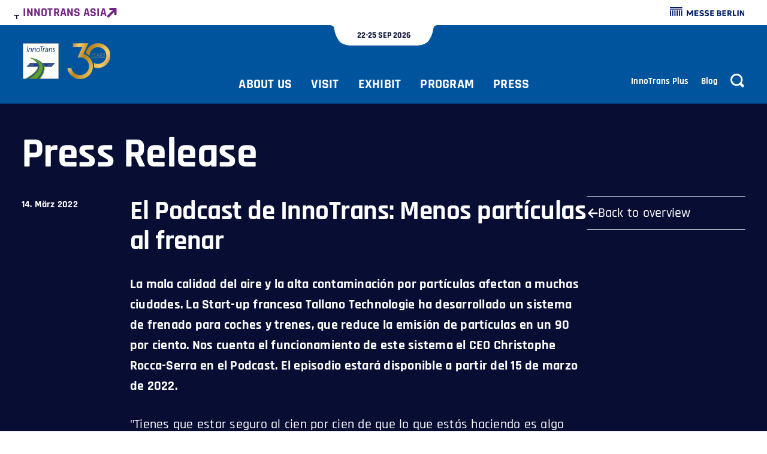

--- FILE ---
content_type: text/html; charset=utf-8
request_url: https://www.innotrans.de/en/press/press-release/news_9600.html
body_size: 753959
content:
<!DOCTYPE html><html lang="en"><head><meta charSet="utf-8"/><meta name="viewport" content="width=device-width, initial-scale=1"/><link rel="preload" href="/_next/static/media/14dc2d40bfae9d2b-s.p.woff2" as="font" crossorigin="" type="font/woff2"/><link rel="preload" href="/_next/static/media/1662bf68ea90dba8-s.p.woff2" as="font" crossorigin="" type="font/woff2"/><link rel="preload" href="/_next/static/media/16dc96c4997687e0-s.p.woff2" as="font" crossorigin="" type="font/woff2"/><link rel="preload" href="/_next/static/media/1d875f0f807a1473-s.p.woff2" as="font" crossorigin="" type="font/woff2"/><link rel="preload" href="/_next/static/media/1ec6a979cf34a07a-s.p.woff2" as="font" crossorigin="" type="font/woff2"/><link rel="preload" href="/_next/static/media/244f1d86fde75cdc-s.p.woff2" as="font" crossorigin="" type="font/woff2"/><link rel="preload" href="/_next/static/media/37be67aa76b6ddab-s.p.woff2" as="font" crossorigin="" type="font/woff2"/><link rel="preload" href="/_next/static/media/39c545e50a5617ef-s.p.woff2" as="font" crossorigin="" type="font/woff2"/><link rel="preload" href="/_next/static/media/3ac3ed13302ac6b7-s.p.woff2" as="font" crossorigin="" type="font/woff2"/><link rel="preload" href="/_next/static/media/3d031459eacc86dd-s.p.woff2" as="font" crossorigin="" type="font/woff2"/><link rel="preload" href="/_next/static/media/3d9e47d83c7341cc-s.p.woff2" as="font" crossorigin="" type="font/woff2"/><link rel="preload" href="/_next/static/media/4159f72d26926390-s.p.woff2" as="font" crossorigin="" type="font/woff2"/><link rel="preload" href="/_next/static/media/445a06e5c07880f7-s.p.woff2" as="font" crossorigin="" type="font/woff2"/><link rel="preload" href="/_next/static/media/46cd509ba90866a3-s.p.woff2" as="font" crossorigin="" type="font/woff2"/><link rel="preload" href="/_next/static/media/495c95e95df6df48-s.p.woff2" as="font" crossorigin="" type="font/woff2"/><link rel="preload" href="/_next/static/media/509220736fd4c7bf-s.p.woff2" as="font" crossorigin="" type="font/woff2"/><link rel="preload" href="/_next/static/media/58c81a9c8a82c321-s.p.woff2" as="font" crossorigin="" type="font/woff2"/><link rel="preload" href="/_next/static/media/64ed953fc09654bf-s.p.woff2" as="font" crossorigin="" type="font/woff2"/><link rel="preload" href="/_next/static/media/653839f2438a3a33-s.p.woff2" as="font" crossorigin="" type="font/woff2"/><link rel="preload" href="/_next/static/media/73f52d5dae8d14d4-s.p.woff2" as="font" crossorigin="" type="font/woff2"/><link rel="preload" href="/_next/static/media/753d3a99272f9cda-s.p.woff2" as="font" crossorigin="" type="font/woff2"/><link rel="preload" href="/_next/static/media/7777133e901cd5ed-s.p.woff2" as="font" crossorigin="" type="font/woff2"/><link rel="preload" href="/_next/static/media/804a1838fe4df1f2-s.p.woff2" as="font" crossorigin="" type="font/woff2"/><link rel="preload" href="/_next/static/media/84ec0abb4af2d85e-s.p.woff2" as="font" crossorigin="" type="font/woff2"/><link rel="preload" href="/_next/static/media/8958257883148691-s.p.woff2" as="font" crossorigin="" type="font/woff2"/><link rel="preload" href="/_next/static/media/916d3686010a8de2-s.p.woff2" as="font" crossorigin="" type="font/woff2"/><link rel="preload" href="/_next/static/media/9a881e2ac07d406b-s.p.woff2" as="font" crossorigin="" type="font/woff2"/><link rel="preload" href="/_next/static/media/9c1560f572ee7773-s.p.woff2" as="font" crossorigin="" type="font/woff2"/><link rel="preload" href="/_next/static/media/a692ab503e321ce2-s.p.woff2" as="font" crossorigin="" type="font/woff2"/><link rel="preload" href="/_next/static/media/ace41c8f8091e83b-s.p.woff2" as="font" crossorigin="" type="font/woff2"/><link rel="preload" href="/_next/static/media/b5492b5208029f67-s.p.woff2" as="font" crossorigin="" type="font/woff2"/><link rel="preload" href="/_next/static/media/b59cc94c6260d7e2-s.p.woff2" as="font" crossorigin="" type="font/woff2"/><link rel="preload" href="/_next/static/media/b7ffde2383bb16ba-s.p.woff2" as="font" crossorigin="" type="font/woff2"/><link rel="preload" href="/_next/static/media/c5195215cb712e9c-s.p.woff2" as="font" crossorigin="" type="font/woff2"/><link rel="preload" href="/_next/static/media/d5eb20bcdcf5616a-s.p.woff2" as="font" crossorigin="" type="font/woff2"/><link rel="preload" href="/_next/static/media/d688f200c8ea9848-s.p.woff2" as="font" crossorigin="" type="font/woff2"/><link rel="preload" href="/_next/static/media/d869208648ca5469-s.p.woff2" as="font" crossorigin="" type="font/woff2"/><link rel="preload" href="/_next/static/media/d884a71c28eadd37-s.p.woff2" as="font" crossorigin="" type="font/woff2"/><link rel="preload" href="/_next/static/media/ddd7bd64eb4cbfa0-s.p.woff2" as="font" crossorigin="" type="font/woff2"/><link rel="preload" href="/_next/static/media/df3f8a3e244889bc-s.p.woff2" as="font" crossorigin="" type="font/woff2"/><link rel="preload" href="/_next/static/media/ea245d36310046be-s.p.woff2" as="font" crossorigin="" type="font/woff2"/><link rel="preload" href="/_next/static/media/f1c86c3709d90f08-s.p.woff2" as="font" crossorigin="" type="font/woff2"/><link rel="preload" href="/_next/static/media/f74db8aa40e7f9da-s.p.woff2" as="font" crossorigin="" type="font/woff2"/><link rel="preload" as="image" imageSrcSet="/_next/image?url=%2Fapi%2Fimage-without-cache-control%3Furl%3Dhttps%253A%252F%252Fmesse-berlinprod-media.e-spirit.cloud%252F448767fa-cc42-4213-b1d2-4a6d7cb01b90%252FInnoTrans%252FBilder%252FLogos%252FInnoTrans-Julilaeumslogo-30-Jahre.svg&amp;w=16&amp;q=75 1x" fetchPriority="high"/><link rel="stylesheet" href="/_next/static/css/e5d2cd09e44c1083.css" data-precedence="next"/><link rel="stylesheet" href="/_next/static/css/7f9444546fce80a0.css" data-precedence="next"/><link rel="stylesheet" href="/_next/static/css/c438efdfe38c7368.css" data-precedence="next"/><link rel="stylesheet" href="/_next/static/css/0fc668a8750043fe.css" data-precedence="next"/><link rel="preload" as="script" fetchPriority="low" href="/_next/static/chunks/webpack-1d25bfb3ad433f77.js"/><script src="/_next/static/chunks/fd9d1056-e4558392ddba3173.js" async=""></script><script src="/_next/static/chunks/117-cadb509a991d37af.js" async=""></script><script src="/_next/static/chunks/main-app-050fd630f446e664.js" async=""></script><script src="/_next/static/chunks/916-25bf02c3468a1c1f.js" async=""></script><script src="/_next/static/chunks/260-e810867935ffa0cf.js" async=""></script><script src="/_next/static/chunks/233-30351d385d3a9b76.js" async=""></script><script src="/_next/static/chunks/507-ab09bb1a685596f9.js" async=""></script><script src="/_next/static/chunks/app/%5B%5B...route%5D%5D/not-found-5b5eb1bcd6497f3b.js" async=""></script><script src="/_next/static/chunks/app/%5B%5B...route%5D%5D/error-624c3aa44d60a239.js" async=""></script><script src="/_next/static/chunks/app/%5B%5B...route%5D%5D/page-ed0bd4c48bfdbf5b.js" async=""></script><link rel="preload" href="https://www.googletagmanager.com/gtm.js?id=GTM-MR4CTTH" as="script"/><link rel="preload" href="https://app.usercentrics.eu/browser-ui/latest/loader.js" as="script"/><link rel="preload" href="https://privacy-proxy.usercentrics.eu/latest/uc-block.bundle.js" as="script"/><meta name="next-size-adjust"/><meta name="google-site-verification" content="BZWpmULX2LjIURnkO9jeNAcDtsQSZpJVAM05hksdzHA"/><meta name="google-site-verification" content="o7BNKLNTTbV5-lOM37u_F1Fys3UBYJT3gBIm17VfPww"/><link rel="icon" href="https://messe-berlinprod-media.e-spirit.cloud/448767fa-cc42-4213-b1d2-4a6d7cb01b90/innotrans/layout/images/inno_favicon.ico" type="image/x-icon"/><link href="https://messe-berlinprod-media.e-spirit.cloud/448767fa-cc42-4213-b1d2-4a6d7cb01b90/innotrans/layout/images/inno_layout_images_appletouchicon60.gif" rel="apple-touch-icon"/><link href="https://messe-berlinprod-media.e-spirit.cloud/448767fa-cc42-4213-b1d2-4a6d7cb01b90/innotrans/layout/images/inno_layout_images_appletouchicon76.gif" rel="apple-touch-icon" sizes="76x76"/><link href="https://messe-berlinprod-media.e-spirit.cloud/448767fa-cc42-4213-b1d2-4a6d7cb01b90/innotrans/layout/images/inno_layout_images_appletouchicon120.gif" rel="apple-touch-icon" sizes="120x120"/><link href="https://messe-berlinprod-media.e-spirit.cloud/448767fa-cc42-4213-b1d2-4a6d7cb01b90/innotrans/layout/images/inno_layout_images_appletouchicon152.gif" rel="apple-touch-icon" sizes="152x152"/><meta name="robots" content="index, follow"/><link rel="canonical" href="https://www.innotrans.de/en/press/press-release/news_9600.html"/><title>El Podcast de InnoTrans: Menos partículas al frenar  - InnoTrans</title><meta name="description" content=" La mala calidad del aire y la alta contaminación por partículas afectan a muchas ciudades. La Start-up francesa Tallano Technologie ha desarrollado un sist…"/><meta property="og:title" content="InnoTrans Podcast: Sistemas de climatización más sostenibles"/><meta property="og:description" content="Ambiente templado y ventilado: esto lo garantizan los sofisticados sistemas de climatización en trenes y autobuses. El Dr. Wolfgang Reuter, presidente de la Konvekta AG, explica en el Podcast como los sistemas de climatización ayudan a reducir el consumo de energía, a mejorar el equilibrio del medioambiente y a proporcionar una excelente experiencia de viaje a los usuarios. El episodio estará disponible online a partir del día 8 de febrero de 2022."/><meta property="og:type" content="article"/>
<!-- --><script src="/_next/static/chunks/polyfills-42372ed130431b0a.js" noModule=""></script><style data-styled="" data-styled-version="5.3.11">*,*::before,*::after{box-sizing:border-box;}/*!sc*/
html{-webkit-tap-highlight-color:transparent;-webkit-scroll-behavior:smooth;-moz-scroll-behavior:smooth;-ms-scroll-behavior:smooth;scroll-behavior:smooth;-webkit-scroll-padding-top:150px;-moz-scroll-padding-top:150px;-ms-scroll-padding-top:150px;scroll-padding-top:150px;}/*!sc*/
@media (min-width:1250px){html{-webkit-scroll-padding-top:200px;-moz-scroll-padding-top:200px;-ms-scroll-padding-top:200px;scroll-padding-top:200px;}}/*!sc*/
body{font-family:var(--copy-font);font-size:20px;line-height:30px;font-weight:500;-webkit-letter-spacing:0.25px;-moz-letter-spacing:0.25px;-ms-letter-spacing:0.25px;letter-spacing:0.25px;padding:0;margin:0;color:#070D33;background:white;-webkit-font-smoothing:antialiased;-moz-osx-font-smoothing:grayscale;overflow-x:hidden;}/*!sc*/
@media (min-width:1250px){body{font-size:22px;line-height:34px;}}/*!sc*/
.quotation__content--white{color:white !important;background-color:transparent !important;}/*!sc*/
.quotation__content--white svg{color:white !important;}/*!sc*/
data-styled.g1[id="sc-global-iEDSUG1"]{content:"sc-global-iEDSUG1,"}/*!sc*/
.ddA-db{width:100vw;height:100vh;position:fixed;z-index:10000;top:0;left:100vw;}/*!sc*/
.hQpPOQ{position:absolute;top:0;left:0;right:0;bottom:0;background:#005CA9;-webkit-transition:all ease 250ms;transition:all ease 250ms;}/*!sc*/
.bBuOPw{width:100%;display:-webkit-box;display:-webkit-flex;display:-ms-flexbox;display:flex;position:absolute;top:0;left:0;padding:20vh 4.5% 0 4.5%;-webkit-box-pack:center;-webkit-justify-content:center;-ms-flex-pack:center;justify-content:center;}/*!sc*/
@media (min-width:1250px){.bBuOPw{padding:20vh 60px 0 60px;}}/*!sc*/
.bNZDui{width:100%;max-width:980px;-webkit-transform-origin:top center;-ms-transform-origin:top center;transform-origin:top center;-webkit-transition:all ease 250ms;transition:all ease 250ms;}/*!sc*/
.kpMMEu{position:absolute;top:40px;right:4.5%;-webkit-transition:all ease 250ms;transition:all ease 250ms;color:#FFFFFF;}/*!sc*/
@media (min-width:1250px){.kpMMEu{right:60px;}}/*!sc*/
.gOiJRU{padding-top:80px;}/*!sc*/
@media (min-width:1250px){.gOiJRU{padding-top:0;}}/*!sc*/
.kYAudn{display:-webkit-box;display:-webkit-flex;display:-ms-flexbox;display:flex;-webkit-box-pack:center;-webkit-justify-content:center;-ms-flex-pack:center;justify-content:center;padding-right:3%;padding-left:3%;gap:15px;-webkit-flex-wrap:wrap;-ms-flex-wrap:wrap;flex-wrap:wrap;-webkit-align-items:center;-webkit-box-align:center;-ms-flex-align:center;align-items:center;padding-top:32px;padding-bottom:32px;background-color:#FFFFFF;}/*!sc*/
@media (min-width:768px){.kYAudn{padding-right:64px;padding-left:64px;}}/*!sc*/
@media (min-width:1250px){.kYAudn{-webkit-box-pack:justify;-webkit-justify-content:space-between;-ms-flex-pack:justify;justify-content:space-between;-webkit-flex-wrap:nowrap;-ms-flex-wrap:nowrap;flex-wrap:nowrap;}}/*!sc*/
.TkPBO{display:-webkit-box;display:-webkit-flex;display:-ms-flexbox;display:flex;-webkit-flex:0 1 100%;-ms-flex:0 1 100%;flex:0 1 100%;-webkit-box-pack:center;-webkit-justify-content:center;-ms-flex-pack:center;justify-content:center;}/*!sc*/
@media (min-width:1250px){.TkPBO{display:none;}}/*!sc*/
.iKUEfe{display:-webkit-box;display:-webkit-flex;display:-ms-flexbox;display:flex;gap:16px;}/*!sc*/
.eGXOan{font-weight:700;font-size:20px;line-height:20px;color:#070D33;}/*!sc*/
.eGXOan h1{font-weight:700;font-size:50px;line-height:65px;-webkit-letter-spacing:-0.5px;-moz-letter-spacing:-0.5px;-ms-letter-spacing:-0.5px;letter-spacing:-0.5px;margin:0.67em 0;-webkit-hyphens:auto;-moz-hyphens:auto;-ms-hyphens:auto;hyphens:auto;padding:1em 0 0;}/*!sc*/
@media (min-width:1250px){.eGXOan h1{font-size:80px;line-height:105px;}}/*!sc*/
.eGXOan h2{font-size:50px;line-height:55px;font-weight:700;-webkit-letter-spacing:-0.5px;-moz-letter-spacing:-0.5px;-ms-letter-spacing:-0.5px;letter-spacing:-0.5px;margin:0;padding-top:1em;padding-bottom:0.5em;}/*!sc*/
@media (min-width:1250px){.eGXOan h2{font-size:70px;line-height:70px;}}/*!sc*/
.eGXOan h3{font-size:35px;line-height:40px;font-weight:700;-webkit-letter-spacing:-0.5px;-moz-letter-spacing:-0.5px;-ms-letter-spacing:-0.5px;letter-spacing:-0.5px;margin:0;padding-top:1em;padding-bottom:0.5em;}/*!sc*/
@media (min-width:1250px){.eGXOan h3{font-size:45px;line-height:50px;}}/*!sc*/
.eGXOan h3.highlight{padding:0.4em 0.5em 0.4em 0.5em;margin:1em 0 0.3em 0;}/*!sc*/
.eGXOan h4{font-size:28px;line-height:35px;font-weight:700;-webkit-letter-spacing:-0.5px;-moz-letter-spacing:-0.5px;-ms-letter-spacing:-0.5px;letter-spacing:-0.5px;margin:0;padding:0.8em 0 0.3em 0;}/*!sc*/
.eGXOan h4.highlight{padding:0.4em 0.5em 0.4em 0.5em;margin:0.8em 0 0.3em 0;}/*!sc*/
.eGXOan .highlight{padding:0.6em 1em;background-color:#e1ecf6;}/*!sc*/
.eGXOan .success,.eGXOan .error{display:block;line-height:27px;padding:10px 16px 10px 46px;gap:12px;font-size:16px;position:relative;}/*!sc*/
.eGXOan .success::before,.eGXOan .error::before{content:'';position:absolute;left:10px;top:10px;width:24px;height:24px;background-repeat:no-repeat;background-position:left center;}/*!sc*/
@media (min-width:1250px){.eGXOan .success,.eGXOan .error{font-size:18px;}}/*!sc*/
.eGXOan .success{color:#070D33;background-color:#F4FBEB;}/*!sc*/
.eGXOan .success::before{background-image:url([data-uri]);}/*!sc*/
.eGXOan .error{color:#CD352D;background-color:#FEF4F3;}/*!sc*/
.eGXOan .error::before{background-image:url([data-uri]);}/*!sc*/
.eGXOan b{font-weight:700;}/*!sc*/
.eGXOan strong{font-weight:700;}/*!sc*/
.eGXOan p{margin:16px 0 0;}/*!sc*/
.eGXOan a{-webkit-text-decoration:underline;text-decoration:underline;font-weight:700;}/*!sc*/
.eGXOan a:hover{-webkit-text-decoration:none;text-decoration:none;}/*!sc*/
.eGXOan a.icon-link-left::before{content:'';background-repeat:no-repeat;padding-left:20px;margin-right:1px;background-position:left center;background-image:url([data-uri]);}/*!sc*/
.eGXOan a.icon-link-download::before{content:'';background-repeat:no-repeat;padding-left:20px;margin-right:1px;background-position:left center;background-image:url([data-uri]);}/*!sc*/
.eGXOan a.icon-link-email::before{content:'';background-repeat:no-repeat;padding-left:20px;margin-right:5px;background-position:left center;background-image:url([data-uri]);}/*!sc*/
.eGXOan a.icon-link-external::before{content:'';background-repeat:no-repeat;padding-left:20px;margin-right:1px;background-position:left center;background-image:url([data-uri]);}/*!sc*/
.eGXOan ul{padding-left:0;list-style:none;}/*!sc*/
.eGXOan ul p{margin:0;}/*!sc*/
.eGXOan ul li{position:relative;padding:0 0.4em 0.4em 22px;}/*!sc*/
.eGXOan ul li::before{content:"■";line-height:1px;font-size:13px;position:absolute;top:15px;left:6px;color:#52AE32;}/*!sc*/
.eGXOan ul ul{margin:0;padding:0.4em 0 0;}/*!sc*/
.eGXOan sup{top:-8px;}/*!sc*/
.eGXOan sub{bottom:-4px;}/*!sc*/
.eGXOan > :first-child:not(style),.eGXOan > * > style:first-child + *{margin-top:0;padding-top:0;}/*!sc*/
.eGXOan > :last-child:not(style),.eGXOan > * > style:last-child + *{margin-bottom:0;padding-bottom:0;}/*!sc*/
.eGXOan:hover{color:#52AE32;}/*!sc*/
.jejjoV{display:-webkit-box;display:-webkit-flex;display:-ms-flexbox;display:flex;}/*!sc*/
@media (min-width:1250px){.jejjoV{display:none;}}/*!sc*/
.eVknlH{display:-webkit-box;display:-webkit-flex;display:-ms-flexbox;display:flex;-webkit-flex:0 1 100%;-ms-flex:0 1 100%;flex:0 1 100%;-webkit-box-pack:center;-webkit-justify-content:center;-ms-flex-pack:center;justify-content:center;-webkit-flex-shrink:1;-ms-flex-negative:1;flex-shrink:1;}/*!sc*/
@media (min-width:1250px){.eVknlH{-webkit-flex:0 0 auto;-ms-flex:0 0 auto;flex:0 0 auto;-webkit-box-pack:start;-webkit-justify-content:flex-start;-ms-flex-pack:start;justify-content:flex-start;-webkit-flex-shrink:1;-ms-flex-negative:1;flex-shrink:1;}}/*!sc*/
.bNJmCL{display:-webkit-box;display:-webkit-flex;display:-ms-flexbox;display:flex;gap:1rem;-webkit-flex-wrap:wrap;-ms-flex-wrap:wrap;flex-wrap:wrap;-webkit-box-pack:center;-webkit-justify-content:center;-ms-flex-pack:center;justify-content:center;}/*!sc*/
@media (min-width:1250px){.bNJmCL{max-width:750px;-webkit-box-pack:left;-webkit-justify-content:left;-ms-flex-pack:left;justify-content:left;}}/*!sc*/
.bLTnCb{width:100%;display:-webkit-box;display:-webkit-flex;display:-ms-flexbox;display:flex;-webkit-box-pack:center;-webkit-justify-content:center;-ms-flex-pack:center;justify-content:center;padding-top:16px;gap:12px;}/*!sc*/
@media (min-width:1250px){.bLTnCb{display:none;}}/*!sc*/
.bIGfqS{color:#732384;font-weight:700;font-size:20px;background-image:url([data-uri]);background-size:24px;background-position:right 3px;background-repeat:no-repeat;padding-right:34px;}/*!sc*/
.jYpWHC{display:-webkit-box;display:-webkit-flex;display:-ms-flexbox;display:flex;-webkit-flex:0 1 100%;-ms-flex:0 1 100%;flex:0 1 100%;-webkit-box-pack:center;-webkit-justify-content:center;-ms-flex-pack:center;justify-content:center;margin-top:35px;gap:12px;}/*!sc*/
@media (min-width:1250px){.jYpWHC{-webkit-flex:1 1 160px;-ms-flex:1 1 160px;flex:1 1 160px;-webkit-box-pack:end;-webkit-justify-content:flex-end;-ms-flex-pack:end;justify-content:flex-end;margin-top:0;}}/*!sc*/
.Nfvaz{-webkit-align-items:center;-webkit-box-align:center;-ms-flex-align:center;align-items:center;display:-webkit-box;display:-webkit-flex;display:-ms-flexbox;display:flex;gap:12px;-webkit-box-pack:space-around;-webkit-justify-content:space-around;-ms-flex-pack:space-around;justify-content:space-around;}/*!sc*/
@media (min-width:1250px){.Nfvaz{-webkit-box-pack:end;-webkit-justify-content:flex-end;-ms-flex-pack:end;justify-content:flex-end;}}/*!sc*/
.cHbEap{-webkit-transition:0.3s;transition:0.3s;color:#070D33;}/*!sc*/
.cHbEap h1{font-weight:700;font-size:50px;line-height:65px;-webkit-letter-spacing:-0.5px;-moz-letter-spacing:-0.5px;-ms-letter-spacing:-0.5px;letter-spacing:-0.5px;margin:0.67em 0;-webkit-hyphens:auto;-moz-hyphens:auto;-ms-hyphens:auto;hyphens:auto;padding:1em 0 0;}/*!sc*/
@media (min-width:1250px){.cHbEap h1{font-size:80px;line-height:105px;}}/*!sc*/
.cHbEap h2{font-size:50px;line-height:55px;font-weight:700;-webkit-letter-spacing:-0.5px;-moz-letter-spacing:-0.5px;-ms-letter-spacing:-0.5px;letter-spacing:-0.5px;margin:0;padding-top:1em;padding-bottom:0.5em;}/*!sc*/
@media (min-width:1250px){.cHbEap h2{font-size:70px;line-height:70px;}}/*!sc*/
.cHbEap h3{font-size:35px;line-height:40px;font-weight:700;-webkit-letter-spacing:-0.5px;-moz-letter-spacing:-0.5px;-ms-letter-spacing:-0.5px;letter-spacing:-0.5px;margin:0;padding-top:1em;padding-bottom:0.5em;}/*!sc*/
@media (min-width:1250px){.cHbEap h3{font-size:45px;line-height:50px;}}/*!sc*/
.cHbEap h3.highlight{padding:0.4em 0.5em 0.4em 0.5em;margin:1em 0 0.3em 0;}/*!sc*/
.cHbEap h4{font-size:28px;line-height:35px;font-weight:700;-webkit-letter-spacing:-0.5px;-moz-letter-spacing:-0.5px;-ms-letter-spacing:-0.5px;letter-spacing:-0.5px;margin:0;padding:0.8em 0 0.3em 0;}/*!sc*/
.cHbEap h4.highlight{padding:0.4em 0.5em 0.4em 0.5em;margin:0.8em 0 0.3em 0;}/*!sc*/
.cHbEap .highlight{padding:0.6em 1em;background-color:#e1ecf6;}/*!sc*/
.cHbEap .success,.cHbEap .error{display:block;line-height:27px;padding:10px 16px 10px 46px;gap:12px;font-size:16px;position:relative;}/*!sc*/
.cHbEap .success::before,.cHbEap .error::before{content:'';position:absolute;left:10px;top:10px;width:24px;height:24px;background-repeat:no-repeat;background-position:left center;}/*!sc*/
@media (min-width:1250px){.cHbEap .success,.cHbEap .error{font-size:18px;}}/*!sc*/
.cHbEap .success{color:#070D33;background-color:#F4FBEB;}/*!sc*/
.cHbEap .success::before{background-image:url([data-uri]);}/*!sc*/
.cHbEap .error{color:#CD352D;background-color:#FEF4F3;}/*!sc*/
.cHbEap .error::before{background-image:url([data-uri]);}/*!sc*/
.cHbEap b{font-weight:700;}/*!sc*/
.cHbEap strong{font-weight:700;}/*!sc*/
.cHbEap p{margin:16px 0 0;}/*!sc*/
.cHbEap a{-webkit-text-decoration:underline;text-decoration:underline;font-weight:700;}/*!sc*/
.cHbEap a:hover{-webkit-text-decoration:none;text-decoration:none;}/*!sc*/
.cHbEap a.icon-link-left::before{content:'';background-repeat:no-repeat;padding-left:20px;margin-right:1px;background-position:left center;background-image:url([data-uri]);}/*!sc*/
.cHbEap a.icon-link-download::before{content:'';background-repeat:no-repeat;padding-left:20px;margin-right:1px;background-position:left center;background-image:url([data-uri]);}/*!sc*/
.cHbEap a.icon-link-email::before{content:'';background-repeat:no-repeat;padding-left:20px;margin-right:5px;background-position:left center;background-image:url([data-uri]);}/*!sc*/
.cHbEap a.icon-link-external::before{content:'';background-repeat:no-repeat;padding-left:20px;margin-right:1px;background-position:left center;background-image:url([data-uri]);}/*!sc*/
.cHbEap ul{padding-left:0;list-style:none;}/*!sc*/
.cHbEap ul p{margin:0;}/*!sc*/
.cHbEap ul li{position:relative;padding:0 0.4em 0.4em 22px;}/*!sc*/
.cHbEap ul li::before{content:"■";line-height:1px;font-size:13px;position:absolute;top:15px;left:6px;color:#52AE32;}/*!sc*/
.cHbEap ul ul{margin:0;padding:0.4em 0 0;}/*!sc*/
.cHbEap sup{top:-8px;}/*!sc*/
.cHbEap sub{bottom:-4px;}/*!sc*/
.cHbEap > :first-child:not(style),.cHbEap > * > style:first-child + *{margin-top:0;padding-top:0;}/*!sc*/
.cHbEap > :last-child:not(style),.cHbEap > * > style:last-child + *{margin-bottom:0;padding-bottom:0;}/*!sc*/
.cHbEap svg{width:30px;height:30px;}/*!sc*/
@media (min-width:768px){.cHbEap svg{width:18px;height:18px;}}/*!sc*/
.cHbEap:hover{color:#34A0FB;}/*!sc*/
.gJAHyO{width:100%;display:-webkit-box;display:-webkit-flex;display:-ms-flexbox;display:flex;-webkit-box-pack:center;-webkit-justify-content:center;-ms-flex-pack:center;justify-content:center;margin-top:32px;margin-bottom:16px;gap:32px;}/*!sc*/
@media (min-width:1250px){.gJAHyO{display:none;}}/*!sc*/
.hmMHrU{display:-webkit-box;display:-webkit-flex;display:-ms-flexbox;display:flex;-webkit-flex:0 1 100%;-ms-flex:0 1 100%;flex:0 1 100%;-webkit-box-pack:center;-webkit-justify-content:center;-ms-flex-pack:center;justify-content:center;}/*!sc*/
@media (min-width:1250px){.hmMHrU{-webkit-flex:0 0 160px;-ms-flex:0 0 160px;flex:0 0 160px;-webkit-box-pack:end;-webkit-justify-content:flex-end;-ms-flex-pack:end;justify-content:flex-end;}}/*!sc*/
.exfWYT{color:#070D33;text-align:end;font-size:15px;}/*!sc*/
.dIJWqt{width:0;height:0;background-color:#fff;-webkit-clip-path:rect(0 0 0 0);clip-path:rect(0 0 0 0);position:fixed;left:0;top:0;z-index:9999;overflow:hidden;padding:1rem;display:block;}/*!sc*/
.dIJWqt:focus-within{height:auto;width:100%;-webkit-clip-path:unset;clip-path:unset;}/*!sc*/
.hFSmmG{display:-webkit-box;display:-webkit-flex;display:-ms-flexbox;display:flex;}/*!sc*/
.bQdcEv{height:0;padding:0 7px;}/*!sc*/
.gcpBXq{width:100%;height:173px;position:fixed;top:0;z-index:50;-webkit-transition:height 0.25s ease-in;transition:height 0.25s ease-in;}/*!sc*/
@media (min-width:1250px){.gcpBXq{display:block;}}/*!sc*/
@media (hover:none) and (pointer:coarse){.gcpBXq{display:none;}}/*!sc*/
.haNLCg{width:100%;height:0%;position:fixed;background-color:#000;margin-top:42px;z-index:-10;opacity:0;-webkit-transition:opacity 0.3s 0s ease-out;transition:opacity 0.3s 0s ease-out;}/*!sc*/
.cDqbEd{height:42px;display:-webkit-box;display:-webkit-flex;display:-ms-flexbox;display:flex;-webkit-transition:height 0.25s ease-in;transition:height 0.25s ease-in;-webkit-align-items:center;-webkit-box-align:center;-ms-flex-align:center;align-items:center;-webkit-box-pack:justify;-webkit-justify-content:space-between;-ms-flex-pack:justify;justify-content:space-between;padding:0 3%;background-color:#fff;}/*!sc*/
.cOKErN{display:-webkit-box;display:-webkit-flex;display:-ms-flexbox;display:flex;pointer-events:auto;opacity:1;-webkit-transition:opacity 0.25s ease-in;transition:opacity 0.25s ease-in;}/*!sc*/
.fTzBxM{display:-webkit-inline-box;display:-webkit-inline-flex;display:-ms-inline-flexbox;display:inline-flex;-webkit-align-items:center;-webkit-box-align:center;-ms-flex-align:center;align-items:center;gap:14px;}/*!sc*/
.frVyOz{color:#732384;font-weight:700;text-transform:uppercase;font-size:20px;}/*!sc*/
.lcFIEh{width:16px;height:16px;line-height:1;color:#732384;}/*!sc*/
.llOmpN{display:-webkit-box;display:-webkit-flex;display:-ms-flexbox;display:flex;-webkit-flex-direction:row;-ms-flex-direction:row;flex-direction:row;-webkit-align-items:center;-webkit-box-align:center;-ms-flex-align:center;align-items:center;gap:15px;}/*!sc*/
.fAqGyT{-webkit-clip:rect(0 0 0 0);clip:rect(0 0 0 0);-webkit-clip-path:inset(50%);clip-path:inset(50%);position:absolute;white-space:nowrap;overflow:hidden;padding:0;margin:-1px;border:0;}/*!sc*/
.kwVzgV{pointer-events:auto;opacity:1;-webkit-transition:opacity 0.25s ease-in;transition:opacity 0.25s ease-in;}/*!sc*/
.bTyhSo{height:131px;background:#005CA9E8;color:#fff;-webkit-box-pack:center;-webkit-justify-content:center;-ms-flex-pack:center;justify-content:center;-webkit-transition:background-color .25s ease-in-out;transition:background-color .25s ease-in-out;}/*!sc*/
.iUVUFM{width:100%;height:34px;display:-webkit-box;display:-webkit-flex;display:-ms-flexbox;display:flex;-webkit-box-pack:center;-webkit-justify-content:center;-ms-flex-pack:center;justify-content:center;}/*!sc*/
.hIWtlx{color:#FFFFFF;}/*!sc*/
.kdtogt{display:-webkit-box;display:-webkit-flex;display:-ms-flexbox;display:flex;-webkit-align-items:center;-webkit-box-align:center;-ms-flex-align:center;align-items:center;font-weight:700;background-color:#FFFFFF;color:#070D33;font-size:14px;-webkit-letter-spacing:0;-moz-letter-spacing:0;-ms-letter-spacing:0;letter-spacing:0;line-height:14px;text-transform:uppercase;}/*!sc*/
.doQiWJ{width:100%;display:-webkit-box;display:-webkit-flex;display:-ms-flexbox;display:flex;}/*!sc*/
.iACZiW{width:100%;display:none;padding:0 3%;-webkit-align-items:flex-end;-webkit-box-align:flex-end;-ms-flex-align:flex-end;align-items:flex-end;}/*!sc*/
@media (min-width:1250px){.iACZiW{display:-webkit-box;display:-webkit-flex;display:-ms-flexbox;display:flex;}}/*!sc*/
.biRGRw{height:110px;margin-bottom:-13px;position:relative;top:-24px;min-width:200px;}/*!sc*/
.biRGRw a{display:-webkit-box;display:-webkit-flex;display:-ms-flexbox;display:flex;height:100%;-webkit-align-items:center;-webkit-box-align:center;-ms-flex-align:center;align-items:center;}/*!sc*/
.byPVpd{width:100%;display:-webkit-box;display:-webkit-flex;display:-ms-flexbox;display:flex;-webkit-box-pack:justify;-webkit-justify-content:space-between;-ms-flex-pack:justify;justify-content:space-between;-webkit-align-content:end;-ms-flex-line-pack:end;align-content:end;padding:0s;}/*!sc*/
.iKzcnu{display:-webkit-box;display:-webkit-flex;display:-ms-flexbox;display:flex;justify-items:center;-webkit-align-items:flex-end;-webkit-box-align:flex-end;-ms-flex-align:flex-end;align-items:flex-end;gap:16px;z-index:20;-webkit-box-flex:1;-webkit-flex-grow:1;-ms-flex-positive:1;flex-grow:1;-webkit-box-pack:center;-webkit-justify-content:center;-ms-flex-pack:center;justify-content:center;}/*!sc*/
.jDIKql{color:#FFFFFF;-webkit-transition:border-bottom-color 0.25s ease-in-out;transition:border-bottom-color 0.25s ease-in-out;line-height:23px;font-size:22px;font-weight:700;padding-bottom:15px;border-bottom:5px solid;margin:6px 16px 0px 16px;border-bottom-color:#FFFFFF00;}/*!sc*/
.jDIKql a:focus-visible{outline-style:none;}/*!sc*/
.jDIKql a:focus-visible div{outline:2px solid #005CA9;border-radius:5px;}/*!sc*/
.jDIKql a:hover{color:#FFFFFF;}/*!sc*/
.jDIKql:hover{border-color:#52AE32;}/*!sc*/
.fuTHDj{font-size:22px;font-weight:700;border-radius:2px;text-transform:uppercase;}/*!sc*/
.fuTHDj:focus-visible{outline:2px solid #52AE32;}/*!sc*/
.gydFnr{width:100%;display:-webkit-box;display:-webkit-flex;display:-ms-flexbox;display:flex;-webkit-box-pack:center;-webkit-justify-content:center;-ms-flex-pack:center;justify-content:center;position:absolute;z-index:10;top:100%;left:0;overflow:hidden;background:#FFFFFF00;margin:0;}/*!sc*/
.dJMnqG{width:336px;display:none;-webkit-flex-direction:column;-ms-flex-direction:column;flex-direction:column;padding:20px 30px;position:relative;border-right-width:1px;border-right-style:solid;margin:33px 290px 30px 20px;border-right-color:#1b435333;}/*!sc*/
.enRnlh a:focus-visible{outline-style:none;}/*!sc*/
.enRnlh a:focus-visible div{color:#FFFFFF;outline:2px solid #52AE32;outline-offset:1px;border-radius:10px;}/*!sc*/
.GrTCg{font-weight:700;border-radius:5px;line-height:20px;font-size:18px;padding:12px 12px 12px 17px;margin-bottom:7px;color:#FFFFFF;-webkit-transition:border-radius 0.25s ease-in-out,background-color 0.25s ease-in-out,color 0.25s ease-in-out;transition:border-radius 0.25s ease-in-out,background-color 0.25s ease-in-out,color 0.25s ease-in-out;display:-webkit-box;display:-webkit-flex;display:-ms-flexbox;display:flex;-webkit-box-pack:justify;-webkit-justify-content:space-between;-ms-flex-pack:justify;justify-content:space-between;-webkit-align-items:center;-webkit-box-align:center;-ms-flex-align:center;align-items:center;}/*!sc*/
.GrTCg svg path{stroke-width:2px;}/*!sc*/
.GrTCg:hover{background-color:#52AE32;color:#FFFFFF;border-radius:10px;cursor:pointer;opacity:1;}/*!sc*/
.beXWNS{display:none;position:absolute;left:335px;top:0;-webkit-flex-direction:column;-ms-flex-direction:column;flex-direction:column;min-width:336px;padding:20px 30px;}/*!sc*/
.evmvjh{font-weight:700;border-radius:5px;line-height:20px;font-size:18px;padding:12px 12px 12px 17px;margin-bottom:7px;color:#FFFFFF;-webkit-transition:border-radius 0.25s ease-in-out,background-color 0.25s ease-in-out,color 0.25s ease-in-out;transition:border-radius 0.25s ease-in-out,background-color 0.25s ease-in-out,color 0.25s ease-in-out;padding-right:40px;max-width:250px;text-overflow:ellipsis;overflow:hidden;white-space:nowrap;}/*!sc*/
.evmvjh svg path{stroke-width:2px;}/*!sc*/
.evmvjh:hover{background-color:#52AE32;color:#FFFFFF;border-radius:10px;cursor:pointer;opacity:1;}/*!sc*/
.ksDIRF{-webkit-align-content:end;-ms-flex-line-pack:end;align-content:end;}/*!sc*/
.jsqljv{color:#FFFFFF;display:-webkit-box;display:-webkit-flex;display:-ms-flexbox;display:flex;gap:12px;justify-items:flex-end;-webkit-align-items:end;-webkit-box-align:end;-ms-flex-align:end;align-items:end;}/*!sc*/
.jsqljv a:focus-visible{outline-style:none;}/*!sc*/
.jsqljv a:focus-visible div{outline:2px solid #005CA9;border-radius:5px;}/*!sc*/
.jsqljv a:hover{color:#FFFFFF;}/*!sc*/
.cXmhAg{font-size:15px;font-weight:700;padding:10px;padding-bottom:23px;line-height:15px;white-space:nowrap;border-bottom:5px solid transparent;-webkit-transition:border-bottom-color 0.25s ease-in-out;transition:border-bottom-color 0.25s ease-in-out;}/*!sc*/
.cXmhAg:hover{color:#FFFFFF;border-bottom-color:#52AE32;}/*!sc*/
.cVsFlz{margin-bottom:5px;padding-left:10px;padding-bottom:22px;padding-top:5px;-webkit-align-content:end;-ms-flex-line-pack:end;align-content:end;}/*!sc*/
.cimXXT{width:23px;height:23px;-webkit-appearance:none;-moz-appearance:none;appearance:none;margin:0;display:block;cursor:pointer;padding:0;border:0;background-color:#FFFFFF00;color:#FFFFFF;line-height:23px;}/*!sc*/
.cimXXT svg{width:23px;height:23px;vertical-align:top;}/*!sc*/
.cimXXT:hover{color:#FFFFFF;}/*!sc*/
.hsZsXs{display:none;width:100%;top:0;position:fixed;z-index:100;}/*!sc*/
@media (max-width:1249px),(hover:none) and (pointer:coarse){.hsZsXs{display:-webkit-box;display:-webkit-flex;display:-ms-flexbox;display:flex;}}/*!sc*/
.cvkLRJ{width:100%;}/*!sc*/
.dpERCn{height:80px;display:-webkit-box;display:-webkit-flex;display:-ms-flexbox;display:flex;-webkit-box-pack:start;-webkit-justify-content:flex-start;-ms-flex-pack:start;justify-content:flex-start;-webkit-align-items:center;-webkit-box-align:center;-ms-flex-align:center;align-items:center;padding:18px 0;-webkit-user-select:none;-moz-user-select:none;-ms-user-select:none;user-select:none;background:#FFFFFF;position:relative;}/*!sc*/
.kioUNT{width:35px;height:35px;position:absolute;right:calc(4.5% - 4px);display:inline-block;z-index:200;padding:3px;top:22px;}/*!sc*/
.jdDAnp{border-radius:2px;background-color:#070D33;z-index:6100;width:30px;height:4px;position:relative;top:-6px;-webkit-transform-origin:left top;-ms-transform-origin:left top;transform-origin:left top;-webkit-transition:-webkit-transform 250ms ease-out;-webkit-transition:transform 250ms ease-out;transition:transform 250ms ease-out;-webkit-transform:rotate(0deg) translate(0,0);-ms-transform:rotate(0deg) translate(0,0);transform:rotate(0deg) translate(0,0);}/*!sc*/
.eWzShQ{border-radius:2px;background-color:#070D33;z-index:6100;width:30px;height:4px;opacity:1;-webkit-transition:opacity 250ms ease-out;transition:opacity 250ms ease-out;}/*!sc*/
.cFbGMI{border-radius:2px;background-color:#070D33;z-index:6100;width:30px;height:4px;position:relative;top:6px;-webkit-transform-origin:left bottom;-ms-transform-origin:left bottom;transform-origin:left bottom;-webkit-transition:-webkit-transform 250ms ease-out;-webkit-transition:transform 250ms ease-out;transition:transform 250ms ease-out;-webkit-transform:rotate(0deg) translate(0,0);-ms-transform:rotate(0deg) translate(0,0);transform:rotate(0deg) translate(0,0);}/*!sc*/
.fLQiky{height:33px;display:-webkit-box;display:-webkit-flex;display:-ms-flexbox;display:flex;-webkit-box-pack:justify;-webkit-justify-content:space-between;-ms-flex-pack:justify;justify-content:space-between;-webkit-align-items:center;-webkit-box-align:center;-ms-flex-align:center;align-items:center;background-color:#070D33;padding:8px 24px;font-weight:700;-webkit-filter:none;filter:none;}/*!sc*/
.fFFxQX{font-weight:700;font-size:16px;-webkit-letter-spacing:normal;-moz-letter-spacing:normal;-ms-letter-spacing:normal;letter-spacing:normal;text-transform:none;color:#FFFFFF;}/*!sc*/
.gYgAIM{display:-webkit-box;display:-webkit-flex;display:-ms-flexbox;display:flex;gap:16px;margin-left:auto;}/*!sc*/
.GJeae{display:-webkit-box;display:-webkit-flex;display:-ms-flexbox;display:flex;gap:25px;-webkit-align-items:center;-webkit-box-align:center;-ms-flex-align:center;align-items:center;}/*!sc*/
.effjsC a{color:#FFFFFF;font-size:16px;}/*!sc*/
.effjsC a:hover{color:#FFFFFF;}/*!sc*/
.hGRDbV{width:21px;height:21px;-webkit-appearance:none;-moz-appearance:none;appearance:none;margin:0;display:block;cursor:pointer;padding:0;border:0;background-color:#FFFFFF00;color:#FFFFFF;line-height:21px;}/*!sc*/
.hGRDbV svg{width:21px;height:21px;vertical-align:top;}/*!sc*/
.hGRDbV:hover{color:#FFFFFF;}/*!sc*/
.gQMcKM{width:100%;height:100%;display:-webkit-box;display:-webkit-flex;display:-ms-flexbox;display:flex;-webkit-flex-direction:column;-ms-flex-direction:column;flex-direction:column;max-width:470px;overflow:hidden;background-color:#FFFFFF;position:fixed;top:0;z-index:100;left:-1000px;-webkit-transition:opacity 300ms ease-in-out;transition:opacity 300ms ease-in-out;opacity:0;box-shadow:0 20px 25px -5px rgb(0 0 0 / 0.1),0 8px 10px -6px rgb(0 0 0 / 0.1);color:white;-webkit-user-select:none;-moz-user-select:none;-ms-user-select:none;user-select:none;-webkit-filter:none;filter:none;}/*!sc*/
.cdplmS{height:100%;display:-webkit-box;display:-webkit-flex;display:-ms-flexbox;display:flex;padding:100px 0;-webkit-flex-direction:column;-ms-flex-direction:column;flex-direction:column;gap:16px;overflow-y:auto;-webkit-transition:all 300ms ease-in-out;transition:all 300ms ease-in-out;}/*!sc*/
.hACMsR{display:-webkit-box;display:-webkit-flex;display:-ms-flexbox;display:flex;-webkit-flex-direction:column;-ms-flex-direction:column;flex-direction:column;font-weight:700;font-size:20px;line-height:36px;cursor:pointer;z-index:20;overflow:hidden;-webkit-flex-shrink:0;-ms-flex-negative:0;flex-shrink:0;}/*!sc*/
.bCeqSC{-webkit-box-pack:justify;-webkit-justify-content:space-between;-ms-flex-pack:justify;justify-content:space-between;color:#070D33;font-size:20px;font-weight:700;padding:5px 4.5% 0;line-height:25px;-webkit-transistion:-webkit-transform 300ms ease-out;-webkit-transistion:transform 300ms ease-out;transistion:transform 300ms ease-out;display:-webkit-box;display:-webkit-flex;display:-ms-flexbox;display:flex;}/*!sc*/
.bCeqSC svg{width:15px;}/*!sc*/
.kYtofm{width:15px;-webkit-appearance:none;-moz-appearance:none;appearance:none;margin:0;-webkit-transform:rotate(-180deg);-ms-transform:rotate(-180deg);transform:rotate(-180deg);-webkit-transition:-webkit-transform 250ms ease-out;-webkit-transition:transform 250ms ease-out;transition:transform 250ms ease-out;}/*!sc*/
.juVsDG{height:auto;margin:0;opacity:0;max-height:0;-webkit-flex-direction:column;-ms-flex-direction:column;flex-direction:column;position:relative;-webkit-transition:all 250ms ease-in-out;transition:all 250ms ease-in-out;}/*!sc*/
.gKsWbB{display:-webkit-box;display:-webkit-flex;display:-ms-flexbox;display:flex;padding-left:calc(4.5% + 20px);padding-top:0px;padding-bottom:0px;padding-right:4.5%;-webkit-box-pack:justify;-webkit-justify-content:space-between;-ms-flex-pack:justify;justify-content:space-between;position:relative;-webkit-align-items:flex-start;-webkit-box-align:flex-start;-ms-flex-align:flex-start;align-items:flex-start;margin-top:0;-webkit-transition:all 250ms ease-in-out;transition:all 250ms ease-in-out;}/*!sc*/
.bqflw{width:100%;display:-webkit-box;display:-webkit-flex;display:-ms-flexbox;display:flex;-webkit-flex-direction:column;-ms-flex-direction:column;flex-direction:column;z-index:10;}/*!sc*/
.dwglsB{display:-webkit-box;display:-webkit-flex;display:-ms-flexbox;display:flex;font-weight:700;font-size:16px;-webkit-transition:all 250ms ease-in-out;transition:all 250ms ease-in-out;-webkit-box-pack:justify;-webkit-justify-content:space-between;-ms-flex-pack:justify;justify-content:space-between;color:#070D33;}/*!sc*/
.gALdzB{width:15px;-webkit-appearance:none;-moz-appearance:none;appearance:none;margin:0;-webkit-transform:rotate(-180deg);-ms-transform:rotate(-180deg);transform:rotate(-180deg);-webkit-transition:-webkit-transform 250ms ease-out;-webkit-transition:transform 250ms ease-out;transition:transform 250ms ease-out;}/*!sc*/
.gALdzB svg{width:15px;}/*!sc*/
.dCiFqi{height:auto;margin:0;opacity:0;max-height:0;display:-webkit-box;display:-webkit-flex;display:-ms-flexbox;display:flex;-webkit-flex-direction:column;-ms-flex-direction:column;flex-direction:column;position:relative;margin-left:0;margin-top:0;-webkit-transition:all 250ms ease-in-out;transition:all 250ms ease-in-out;}/*!sc*/
.kpRDig{border-radius:9999px;font-size:16px;font-weight:700;}/*!sc*/
.eoHpiu{display:-webkit-box;display:-webkit-flex;display:-ms-flexbox;display:flex;-webkit-flex-wrap:wrap;-ms-flex-wrap:wrap;flex-wrap:wrap;margin:20px 0;padding:0 4.5%;}/*!sc*/
.gCnvSV{-webkit-text-decoration:none;text-decoration:none;list-style:none;line-height:30px;font-size:16px;padding:4px 0;margin-right:25px;font-weight:500;color:#005CA9;}/*!sc*/
.gA-djnr{width:100%;height:100%;position:fixed;left:0;top:0;z-index:10;background-color:#000000aa;-webkit-transition:opacity 300ms ease-in-out;transition:opacity 300ms ease-in-out;opacity:0;pointer-events:none;}/*!sc*/
.MeQpM{padding-left:24px;padding-right:24px;position:relative;z-index:1;padding-top:35px;padding-bottom:35px;background-color:#575756;}/*!sc*/
.MeQpM.text-align-center{text-align:center;}/*!sc*/
.MeQpM.decoration-type--hero h1,.MeQpM.home__hero h1{text-align:center;margin:auto;font-size:50px;text-transform:none;font-weight:800;color:#FFFFFF;}/*!sc*/
@media (min-width:768px){.MeQpM.decoration-type--hero h1,.MeQpM.home__hero h1{width:70%;font-size:60px;}}/*!sc*/
@media (min-width:1250px){.MeQpM.decoration-type--hero h1,.MeQpM.home__hero h1{font-size:120px;}}/*!sc*/
.MeQpM.decoration-type--content-hero .breadcrumb-wrapper,.MeQpM.content-hero .breadcrumb-wrapper{margin-top:55px;}/*!sc*/
@media (min-width:1250px){.MeQpM.decoration-type--content-hero .breadcrumb-wrapper,.MeQpM.content-hero .breadcrumb-wrapper{margin-top:0px;}}/*!sc*/
.MeQpM.decoration-type--content-hero h1,.MeQpM.content-hero h1{margin-bottom:0;}/*!sc*/
.MeQpM.decoration-type--blueGradient{background:linear-gradient(270deg,#417DC8 0.09%,#001E64 99.38%);z-index:3;}/*!sc*/
.MeQpM .breadcrumb-wrapper{margin-top:30px;margin-bottom:15px;}/*!sc*/
@media (min-width:1250px){.MeQpM .breadcrumb-wrapper{margin-top:0px;margin-bottom:30px;}}/*!sc*/
.MeQpM [data-component="press-release-detail-back-button-container"] a > div > span{color:white !important;}/*!sc*/
.MeQpM.section-theme--light{background-color:#070D33;}/*!sc*/
.MeQpM.hero--homepage{margin-top:33px;padding-bottom:380px;padding-top:40px;}/*!sc*/
.MeQpM.hero--homepage h1{color:#52AE32;padding-left:3%;padding-right:3%;text-align:center;margin-bottom:0;}/*!sc*/
.MeQpM.hero--homepage .home__date{-webkit-order:-1;-ms-flex-order:-1;order:-1;text-align:center;font-size:20px;line-height:30px;}/*!sc*/
.MeQpM.hero--homepage .home__subtitle{font-weight:500;text-align:center;font-size:30px;line-height:40px;}/*!sc*/
.MeQpM.hero--homepage .home__subtitle p{padding-top:12px;padding-bottom:12px;}/*!sc*/
.MeQpM.hero--homepage [data-component="grid-column-container"]{margin:0 auto;}/*!sc*/
.MeQpM.hero--homepage [data-component="cta-button-container"]{-webkit-flex-direction:column;-ms-flex-direction:column;flex-direction:column;padding-top:22px;}/*!sc*/
.MeQpM.hero--homepage [data-component="cta-button-container"] > a > div::after{display:none;}/*!sc*/
@media (min-width:1250px){.MeQpM.hero--homepage{margin-top:45px;padding-bottom:90px;padding-top:30px;}.MeQpM.hero--homepage h1{font-size:120px;line-height:105px;width:50%;text-align:left;padding:0;}.MeQpM.hero--homepage .home__date{font-size:28px;line-height:35px;text-align:left;padding-bottom:21px;}.MeQpM.hero--homepage .home__subtitle{font-size:55px;line-height:65px;-webkit-letter-spacing:-1px;-moz-letter-spacing:-1px;-ms-letter-spacing:-1px;letter-spacing:-1px;text-align:left;padding-bottom:22px;}.MeQpM.hero--homepage [data-component="grid-column-container"]{margin:0;}}/*!sc*/
.MeQpM.hero--homepage.inno-asia{margin-top:0;}/*!sc*/
.MeQpM.hero--homepage.inno-asia h1{color:#FFFFFF;text-transform:uppercase;}/*!sc*/
.MeQpM.hero--homepage.inno-asia [data-component="grid-container"]{margin-top:0;}/*!sc*/
.MeQpM.hero--homepage.inno-asia [data-component="cta-button-container"]{-webkit-align-items:center;-webkit-box-align:center;-ms-flex-align:center;align-items:center;}/*!sc*/
.MeQpM.hero--homepage.inno-asia [data-component="cta-button-container"] a{width:-webkit-fit-content;width:-moz-fit-content;width:fit-content;}/*!sc*/
@media (min-width:1250px){.MeQpM.hero--homepage.inno-asia [data-component="cta-button-container"]{-webkit-align-items:flex-start;-webkit-box-align:flex-start;-ms-flex-align:flex-start;align-items:flex-start;}}/*!sc*/
@media (min-width:1250px){.MeQpM.hero--homepage.inno-asia{padding-top:150px;padding-bottom:175px;}}/*!sc*/
.MeQpM.hero--contentpage{margin-top:33px;padding-bottom:300px;padding-top:60px;}/*!sc*/
.MeQpM.hero--contentpage h1{text-align:center;margin-bottom:0;}/*!sc*/
.MeQpM.hero--contentpage .home__subtitle{text-align:center;}/*!sc*/
.MeQpM.hero--contentpage [data-component="cta-button-container"]{-webkit-flex-direction:column;-ms-flex-direction:column;flex-direction:column;padding-top:22px;}/*!sc*/
.MeQpM.hero--contentpage [data-component="grid-column-container"]{margin:0;}/*!sc*/
@media (min-width:1250px){.MeQpM.hero--contentpage{margin-top:45px;padding-bottom:180px;padding-top:80px;min-height:870px;}.MeQpM.hero--contentpage h1{width:60%;text-align:left;font-size:120px;}.MeQpM.hero--contentpage .home__subtitle{text-align:left;padding-bottom:22px;width:51%;}}/*!sc*/
@media (min-width:1250px){.MeQpM.hero--subpage{padding-top:200px;}}/*!sc*/
.MeQpM.section-teaser-stage img{border-radius:10px;}/*!sc*/
.MeQpM.section-teaser-stage [data-component="grid-column-container"]:has(.teaser-stage-text){width:100%;}/*!sc*/
@media (min-width:1250px){.MeQpM.section-teaser-stage [data-component="grid-column-container"]:has(.teaser-stage-text){width:30%;-webkit-box-pack:center;-webkit-justify-content:center;-ms-flex-pack:center;justify-content:center;}}/*!sc*/
.MeQpM.section-teaser-stage .teaser-stage-text{background-color:#e1ecf6;}/*!sc*/
@media (min-width:1250px){.MeQpM.section-teaser-stage .teaser-stage-text{background-color:#FFFFFF;padding:10px 50px 41px 50px;border-radius:10px;width:580px;-webkit-transform:translate(-180px,0);-ms-transform:translate(-180px,0);transform:translate(-180px,0);}.MeQpM.section-teaser-stage .teaser-stage-text h3{font-size:70px;padding-top:50px;line-height:70px;}.MeQpM.section-teaser-stage .teaser-stage-text h3 a{-webkit-text-decoration:none;text-decoration:none;}}/*!sc*/
.MeQpM.section-teaser-stage.section-teaser-stage--img-right [data-component="grid-container"]{-webkit-flex-direction:row-reverse;-ms-flex-direction:row-reverse;flex-direction:row-reverse;}/*!sc*/
@media (min-width:1250px){.MeQpM.section-teaser-stage.section-teaser-stage--img-right .teaser-stage-text{-webkit-transform:translate(-55px,0);-ms-transform:translate(-55px,0);transform:translate(-55px,0);}}/*!sc*/
@media (min-width:1250px){.MeQpM.section-teaser-stage.section-teaser-stage--img-left .teaser-stage-text{-webkit-transform:translate(-180px,0);-ms-transform:translate(-180px,0);transform:translate(-180px,0);}}/*!sc*/
@media (min-width:768px){.MeQpM.section-highlight-tiles [data-component="grid-column-container"]:has(.highlight-tile){width:33.3%;padding:1px;}}/*!sc*/
@media (min-width:1250px){.MeQpM.section-highlight-tiles [data-component="grid-column-container"]:has(.highlight-tile){width:20%;}}/*!sc*/
@media (min-width:1250px){.MeQpM.section-contact{text-align:center;}.MeQpM.section-contact [data-component="grid-column-container"]{-webkit-align-items:center;-webkit-box-align:center;-ms-flex-align:center;align-items:center;}}/*!sc*/
@media (min-width:1250px){.MeQpM [data-component="grid-column-container"]:has(.row--two-columns){width:50%;}}/*!sc*/
@media (min-width:1250px){.MeQpM [data-component="grid-column-container"]:has(.image--teaser-stage){-webkit-box-pack:center;-webkit-justify-content:center;-ms-flex-pack:center;justify-content:center;}}/*!sc*/
.MeQpM.landingpage-inno-asia [data-component="fs-content-area-image"]{background-position-y:bottom;}/*!sc*/
@media (min-width:768px){.MeQpM{padding-top:55px;padding-bottom:55px;}}/*!sc*/
@media (min-width:1250px){.MeQpM{margin-top:0px;}}/*!sc*/
.cdIdtt{margin:0 auto;}/*!sc*/
@media (min-width:768px){.cdIdtt{max-width:718px;}}/*!sc*/
@media (min-width:1250px){.cdIdtt{max-width:1210px;}}/*!sc*/
.hFvos{display:-webkit-box;display:-webkit-flex;display:-ms-flexbox;display:flex;-webkit-flex-wrap:wrap;-ms-flex-wrap:wrap;flex-wrap:wrap;margin:-17.5px -1.5%;position:relative;z-index:100;margin-top:30px;}/*!sc*/
@media (min-width:1250px){.hFvos{margin-top:150px;}}/*!sc*/
.daLzZj{width:100%;display:-webkit-box;display:-webkit-flex;display:-ms-flexbox;display:flex;padding-left:1.5%;padding-right:1.5%;row-gap:35px;-webkit-flex-direction:column;-ms-flex-direction:column;flex-direction:column;margin-top:17.5px;margin-bottom:17.5px;}/*!sc*/
@media (min-width:768px){.daLzZj{width:100%;}}/*!sc*/
@media (min-width:1250px){.daLzZj{width:100%;}}/*!sc*/
.iGQoxJ{min-height:unset;}/*!sc*/
.iGQoxJ [data-component="cta-button-container"] > a > div{display:-webkit-box;display:-webkit-flex;display:-ms-flexbox;display:flex;-webkit-align-items:flex-end;-webkit-box-align:flex-end;-ms-flex-align:flex-end;align-items:flex-end;-webkit-box-pack:justify;-webkit-justify-content:space-between;-ms-flex-pack:justify;justify-content:space-between;}/*!sc*/
.iGQoxJ [data-component="cta-button-container"] > a > div::after{display:inline;line-height:16px;content:url([data-uri]);}/*!sc*/
.iGQoxJ.teaser--news b{font-size:28px;line-height:34px;}/*!sc*/
.iGQoxJ.teaser--news a{-webkit-text-decoration:none;text-decoration:none;}/*!sc*/
.iGQoxJ.highlight-tile:hover p{-webkit-text-decoration:underline;text-decoration:underline;}/*!sc*/
.iGQoxJ [data-component="text-image"] img{border-radius:10px;}/*!sc*/
.iGQoxJ:has([data-component="table"]){border-radius:10px;}/*!sc*/
.iGQoxJ.image--rounded-corner img{border-radius:15px;}/*!sc*/
.iGQoxJ.image-align-center,.iGQoxJ.text-align-center{text-align:center;-webkit-box-pack:center;-webkit-justify-content:center;-ms-flex-pack:center;justify-content:center;}/*!sc*/
.iGQoxJ.copy--big{font-size:22px;line-height:32px;}/*!sc*/
.iGQoxJ.image-grow:hover img{-webkit-transition:-webkit-transform 0.4s;-webkit-transition:transform 0.4s;transition:transform 0.4s;-webkit-transform:scale(1.03);-ms-transform:scale(1.03);transform:scale(1.03);}/*!sc*/
.dwCRTy{font-size:50px;line-height:55px;font-weight:700;-webkit-letter-spacing:-0.5px;-moz-letter-spacing:-0.5px;-ms-letter-spacing:-0.5px;letter-spacing:-0.5px;margin:0;padding-bottom:0;color:white;}/*!sc*/
@media (min-width:1250px){.dwCRTy{font-size:70px;line-height:70px;}}/*!sc*/
.fNtceE{display:-webkit-box;display:-webkit-flex;display:-ms-flexbox;display:flex;gap:10px;-webkit-flex-direction:column;-ms-flex-direction:column;flex-direction:column;font-family:var(--copy-font),Lato,sans-serif;color:#FFFFFF;}/*!sc*/
@media (min-width:1250px){.fNtceE{gap:30px;-webkit-flex-direction:row;-ms-flex-direction:row;flex-direction:row;}}/*!sc*/
.PkiAc{padding-top:4px;-webkit-flex-shrink:0;-ms-flex-negative:0;flex-shrink:0;font-size:16px;line-height:20px;font-weight:700;padding-bottom:2px;}/*!sc*/
@media (min-width:1250px){.PkiAc{width:15%;}}/*!sc*/
.kPkyxh{font-size:35px;line-height:40px;font-weight:700;-webkit-letter-spacing:-0.5px;-moz-letter-spacing:-0.5px;-ms-letter-spacing:-0.5px;letter-spacing:-0.5px;margin:0;-webkit-hyphens:auto;-moz-hyphens:auto;-ms-hyphens:auto;hyphens:auto;}/*!sc*/
@media (min-width:1250px){.kPkyxh{font-size:45px;line-height:50px;-webkit-hyphens:none;-moz-hyphens:none;-ms-hyphens:none;hyphens:none;}}/*!sc*/
.thgRV{margin-top:30px;margin-bottom:30px;}/*!sc*/
.thgRV h1{font-weight:700;font-size:50px;line-height:65px;-webkit-letter-spacing:-0.5px;-moz-letter-spacing:-0.5px;-ms-letter-spacing:-0.5px;letter-spacing:-0.5px;margin:0.67em 0;-webkit-hyphens:auto;-moz-hyphens:auto;-ms-hyphens:auto;hyphens:auto;padding:1em 0 0;}/*!sc*/
@media (min-width:1250px){.thgRV h1{font-size:80px;line-height:105px;}}/*!sc*/
.thgRV h2{font-size:50px;line-height:55px;font-weight:700;-webkit-letter-spacing:-0.5px;-moz-letter-spacing:-0.5px;-ms-letter-spacing:-0.5px;letter-spacing:-0.5px;margin:0;padding-top:1em;padding-bottom:0.5em;}/*!sc*/
@media (min-width:1250px){.thgRV h2{font-size:70px;line-height:70px;}}/*!sc*/
.thgRV h3{font-size:35px;line-height:40px;font-weight:700;-webkit-letter-spacing:-0.5px;-moz-letter-spacing:-0.5px;-ms-letter-spacing:-0.5px;letter-spacing:-0.5px;margin:0;padding-top:1em;padding-bottom:0.5em;}/*!sc*/
@media (min-width:1250px){.thgRV h3{font-size:45px;line-height:50px;}}/*!sc*/
.thgRV h3.highlight{padding:0.4em 0.5em 0.4em 0.5em;margin:1em 0 0.3em 0;}/*!sc*/
.thgRV h4{font-size:28px;line-height:35px;font-weight:700;-webkit-letter-spacing:-0.5px;-moz-letter-spacing:-0.5px;-ms-letter-spacing:-0.5px;letter-spacing:-0.5px;margin:0;padding:0.8em 0 0.3em 0;}/*!sc*/
.thgRV h4.highlight{padding:0.4em 0.5em 0.4em 0.5em;margin:0.8em 0 0.3em 0;}/*!sc*/
.thgRV .highlight{padding:0.6em 1em;background-color:#e1ecf6;}/*!sc*/
.thgRV .success,.thgRV .error{display:block;line-height:27px;padding:10px 16px 10px 46px;gap:12px;font-size:16px;position:relative;}/*!sc*/
.thgRV .success::before,.thgRV .error::before{content:'';position:absolute;left:10px;top:10px;width:24px;height:24px;background-repeat:no-repeat;background-position:left center;}/*!sc*/
@media (min-width:1250px){.thgRV .success,.thgRV .error{font-size:18px;}}/*!sc*/
.thgRV .success{color:#070D33;background-color:#F4FBEB;}/*!sc*/
.thgRV .success::before{background-image:url([data-uri]);}/*!sc*/
.thgRV .error{color:#CD352D;background-color:#FEF4F3;}/*!sc*/
.thgRV .error::before{background-image:url([data-uri]);}/*!sc*/
.thgRV b{font-weight:700;}/*!sc*/
.thgRV strong{font-weight:700;}/*!sc*/
.thgRV p{margin:16px 0 0;}/*!sc*/
.thgRV a{-webkit-text-decoration:underline;text-decoration:underline;font-weight:700;}/*!sc*/
.thgRV a:hover{-webkit-text-decoration:none;text-decoration:none;}/*!sc*/
.thgRV a.icon-link-left::before{content:'';background-repeat:no-repeat;padding-left:20px;margin-right:1px;background-position:left center;background-image:url([data-uri]);}/*!sc*/
.thgRV a.icon-link-download::before{content:'';background-repeat:no-repeat;padding-left:20px;margin-right:1px;background-position:left center;background-image:url([data-uri]);}/*!sc*/
.thgRV a.icon-link-email::before{content:'';background-repeat:no-repeat;padding-left:20px;margin-right:5px;background-position:left center;background-image:url([data-uri]);}/*!sc*/
.thgRV a.icon-link-external::before{content:'';background-repeat:no-repeat;padding-left:20px;margin-right:1px;background-position:left center;background-image:url([data-uri]);}/*!sc*/
.thgRV ul{padding-left:0;list-style:none;}/*!sc*/
.thgRV ul p{margin:0;}/*!sc*/
.thgRV ul li{position:relative;padding:0 0.4em 0.4em 22px;}/*!sc*/
.thgRV ul li::before{content:"■";line-height:1px;font-size:13px;position:absolute;top:15px;left:6px;color:#52AE32;}/*!sc*/
.thgRV ul ul{margin:0;padding:0.4em 0 0;}/*!sc*/
.thgRV sup{top:-8px;}/*!sc*/
.thgRV sub{bottom:-4px;}/*!sc*/
.thgRV > :first-child:not(style),.thgRV > * > style:first-child + *{margin-top:0;padding-top:0;}/*!sc*/
.thgRV > :last-child:not(style),.thgRV > * > style:last-child + *{margin-bottom:0;padding-bottom:0;}/*!sc*/
.lmChjl h1{font-weight:700;font-size:50px;line-height:65px;-webkit-letter-spacing:-0.5px;-moz-letter-spacing:-0.5px;-ms-letter-spacing:-0.5px;letter-spacing:-0.5px;margin:0.67em 0;-webkit-hyphens:auto;-moz-hyphens:auto;-ms-hyphens:auto;hyphens:auto;padding:1em 0 0;}/*!sc*/
@media (min-width:1250px){.lmChjl h1{font-size:80px;line-height:105px;}}/*!sc*/
.lmChjl h2{font-size:50px;line-height:55px;font-weight:700;-webkit-letter-spacing:-0.5px;-moz-letter-spacing:-0.5px;-ms-letter-spacing:-0.5px;letter-spacing:-0.5px;margin:0;padding-top:1em;padding-bottom:0.5em;}/*!sc*/
@media (min-width:1250px){.lmChjl h2{font-size:70px;line-height:70px;}}/*!sc*/
.lmChjl h3{font-size:35px;line-height:40px;font-weight:700;-webkit-letter-spacing:-0.5px;-moz-letter-spacing:-0.5px;-ms-letter-spacing:-0.5px;letter-spacing:-0.5px;margin:0;padding-top:1em;padding-bottom:0.5em;}/*!sc*/
@media (min-width:1250px){.lmChjl h3{font-size:45px;line-height:50px;}}/*!sc*/
.lmChjl h3.highlight{padding:0.4em 0.5em 0.4em 0.5em;margin:1em 0 0.3em 0;}/*!sc*/
.lmChjl h4{font-size:28px;line-height:35px;font-weight:700;-webkit-letter-spacing:-0.5px;-moz-letter-spacing:-0.5px;-ms-letter-spacing:-0.5px;letter-spacing:-0.5px;margin:0;padding:0.8em 0 0.3em 0;}/*!sc*/
.lmChjl h4.highlight{padding:0.4em 0.5em 0.4em 0.5em;margin:0.8em 0 0.3em 0;}/*!sc*/
.lmChjl .highlight{padding:0.6em 1em;background-color:#e1ecf6;}/*!sc*/
.lmChjl .success,.lmChjl .error{display:block;line-height:27px;padding:10px 16px 10px 46px;gap:12px;font-size:16px;position:relative;}/*!sc*/
.lmChjl .success::before,.lmChjl .error::before{content:'';position:absolute;left:10px;top:10px;width:24px;height:24px;background-repeat:no-repeat;background-position:left center;}/*!sc*/
@media (min-width:1250px){.lmChjl .success,.lmChjl .error{font-size:18px;}}/*!sc*/
.lmChjl .success{color:#070D33;background-color:#F4FBEB;}/*!sc*/
.lmChjl .success::before{background-image:url([data-uri]);}/*!sc*/
.lmChjl .error{color:#CD352D;background-color:#FEF4F3;}/*!sc*/
.lmChjl .error::before{background-image:url([data-uri]);}/*!sc*/
.lmChjl b{font-weight:700;}/*!sc*/
.lmChjl strong{font-weight:700;}/*!sc*/
.lmChjl p{margin:16px 0 0;}/*!sc*/
.lmChjl a{-webkit-text-decoration:underline;text-decoration:underline;font-weight:700;}/*!sc*/
.lmChjl a:hover{-webkit-text-decoration:none;text-decoration:none;}/*!sc*/
.lmChjl a.icon-link-left::before{content:'';background-repeat:no-repeat;padding-left:20px;margin-right:1px;background-position:left center;background-image:url([data-uri]);}/*!sc*/
.lmChjl a.icon-link-download::before{content:'';background-repeat:no-repeat;padding-left:20px;margin-right:1px;background-position:left center;background-image:url([data-uri]);}/*!sc*/
.lmChjl a.icon-link-email::before{content:'';background-repeat:no-repeat;padding-left:20px;margin-right:5px;background-position:left center;background-image:url([data-uri]);}/*!sc*/
.lmChjl a.icon-link-external::before{content:'';background-repeat:no-repeat;padding-left:20px;margin-right:1px;background-position:left center;background-image:url([data-uri]);}/*!sc*/
.lmChjl ul{padding-left:0;list-style:none;}/*!sc*/
.lmChjl ul p{margin:0;}/*!sc*/
.lmChjl ul li{position:relative;padding:0 0.4em 0.4em 22px;}/*!sc*/
.lmChjl ul li::before{content:"■";line-height:1px;font-size:13px;position:absolute;top:15px;left:6px;color:#52AE32;}/*!sc*/
.lmChjl ul ul{margin:0;padding:0.4em 0 0;}/*!sc*/
.lmChjl sup{top:-8px;}/*!sc*/
.lmChjl sub{bottom:-4px;}/*!sc*/
.lmChjl > :first-child:not(style),.lmChjl > * > style:first-child + *{margin-top:0;padding-top:0;}/*!sc*/
.lmChjl > :last-child:not(style),.lmChjl > * > style:last-child + *{margin-bottom:0;padding-bottom:0;}/*!sc*/
.gncITR{margin-top:20px;}/*!sc*/
.hEkDpa::after{content:"";clear:both;display:table;}/*!sc*/
.eMhvJn{display:-webkit-box;display:-webkit-flex;display:-ms-flexbox;display:flex;-webkit-column-gap:8px;column-gap:8px;row-gap:12px;-webkit-flex-wrap:wrap;-ms-flex-wrap:wrap;flex-wrap:wrap;margin-top:40px;}/*!sc*/
.fHHNIf{-webkit-flex-shrink:0;-ms-flex-negative:0;flex-shrink:0;margin-top:30px;}/*!sc*/
@media (min-width:1250px){.fHHNIf{width:22%;margin-top:0;}}/*!sc*/
.kGlWbF{border:1px solid transparent;border-top-color:#eee;border-bottom-color:#eee;padding-top:10px;padding-bottom:10px;}/*!sc*/
.csyIQq{width:-webkit-fit-content;width:-moz-fit-content;width:fit-content;-webkit-transition:background-color 0.3s ease,color 0.3s ease;transition:background-color 0.3s ease,color 0.3s ease;display:-webkit-box;display:-webkit-flex;display:-ms-flexbox;display:flex;position:relative;-webkit-align-items:center;-webkit-box-align:center;-ms-flex-align:center;align-items:center;-webkit-box-pack:center;-webkit-justify-content:center;-ms-flex-pack:center;justify-content:center;-webkit-flex-direction:row;-ms-flex-direction:row;flex-direction:row;gap:14px;min-width:140px;padding:0px;-webkit-text-decoration:none;text-decoration:none;border:none;background-color:#FFFFFF00;color:#070D33;box-shadow:none;cursor:pointer;}/*!sc*/
.csyIQq:hover{-webkit-text-decoration:none;text-decoration:none;border:none;background-color:#FFFFFF00;color:#070D33;box-shadow:none;}/*!sc*/
.csyIQq:active{border:none;background-color:#FFFFFF00;color:#070D33;box-shadow:none;}/*!sc*/
.csyIQq:focus-visible{border:none;}/*!sc*/
.kYRxpy{width:14px;line-height:0;}/*!sc*/
@media (min-width:768px){.kYRxpy{width:18px;}}/*!sc*/
.jYyeKw{font-family:var(--copy-font);line-height:30px;text-transform:none;font-style:normal;}/*!sc*/
@media (min-width:1250px){.jYyeKw{font-size:22px;line-height:34px;}}/*!sc*/
.gEeXql{color:white !important;}/*!sc*/
.gEeXql a{color:white !important;}/*!sc*/
.gEeXql a > div{color:white !important;}/*!sc*/
.gEeXql a > div > div{color:white !important;}/*!sc*/
data-styled.g2[id="sc-aXZVg"]{content:"ddA-db,hQpPOQ,bBuOPw,bNZDui,kpMMEu,gOiJRU,kYAudn,TkPBO,iKUEfe,eGXOan,jejjoV,eVknlH,bNJmCL,bLTnCb,bIGfqS,jYpWHC,Nfvaz,cHbEap,gJAHyO,hmMHrU,exfWYT,dIJWqt,hFSmmG,bQdcEv,gcpBXq,haNLCg,cDqbEd,cOKErN,fTzBxM,frVyOz,lcFIEh,llOmpN,fAqGyT,kwVzgV,bTyhSo,iUVUFM,hIWtlx,kdtogt,doQiWJ,iACZiW,biRGRw,byPVpd,iKzcnu,jDIKql,fuTHDj,gydFnr,dJMnqG,enRnlh,GrTCg,beXWNS,evmvjh,ksDIRF,jsqljv,cXmhAg,cVsFlz,cimXXT,hsZsXs,cvkLRJ,dpERCn,kioUNT,jdDAnp,eWzShQ,cFbGMI,fLQiky,fFFxQX,gYgAIM,GJeae,effjsC,hGRDbV,gQMcKM,cdplmS,hACMsR,bCeqSC,kYtofm,juVsDG,gKsWbB,bqflw,dwglsB,gALdzB,dCiFqi,kpRDig,eoHpiu,gCnvSV,gA-djnr,MeQpM,cdIdtt,hFvos,daLzZj,iGQoxJ,dwCRTy,fNtceE,PkiAc,kPkyxh,thgRV,lmChjl,gncITR,hEkDpa,eMhvJn,fHHNIf,kGlWbF,csyIQq,kYRxpy,jYyeKw,gEeXql,"}/*!sc*/
.gNpOkf{display:none;}/*!sc*/
@media (min-width:1250px){.gNpOkf{display:block;}}/*!sc*/
@media (hover:none) and (pointer:coarse){.gNpOkf{display:none;}}/*!sc*/
data-styled.g39[id="sc-96f52a2-0"]{content:"gNpOkf,"}/*!sc*/
</style></head><body id="top" class="__variable_e12f6f "><div class="sc-aXZVg dIJWqt"><nav role="navigation" class="sc-aXZVg hFSmmG"><ul class="sc-aXZVg hFSmmG"><li class="sc-aXZVg"><a href="#main-nav" class="sc-aXZVg bQdcEv">To Navigation</a></li><li class="sc-aXZVg"><a href="#search-button" class="sc-aXZVg bQdcEv">To Search</a></li><li class="sc-aXZVg"><a href="#main-content" class="sc-aXZVg bQdcEv">To Main Content</a></li></ul></nav></div><div id="desktopNavigation" class="sc-aXZVg gcpBXq sc-96f52a2-0 gNpOkf"><div class="sc-aXZVg haNLCg"></div><div class="sc-aXZVg cDqbEd"><div class="sc-aXZVg cOKErN"><a href="https://www.innotrans-asia.com/" aria-label="Link to InnoTrans Asia https://www.innotrans-asia.com/" target="_blank"><span class="sc-aXZVg fTzBxM"><span class="sc-aXZVg frVyOz">InnoTrans Asia</span><span class="sc-aXZVg lcFIEh"><svg xmlns="http://www.w3.org/2000/svg" width="17" height="17" fill="none"><path fill="currentColor" fill-rule="evenodd" d="M5.874 4a1.5 1.5 0 0 1-1.5-1.5v-1a1.5 1.5 0 0 1 1.5-1.5h9.2a1.5 1.5 0 0 1 1.5 1.5v1c0 .032 0 .064-.003.095V10.7a1.5 1.5 0 0 1-1.5 1.5h-1a1.5 1.5 0 0 1-1.5-1.5V7.157L3.89 15.839a1.5 1.5 0 0 1-2.121 0l-.707-.707a1.5 1.5 0 0 1 0-2.122L10.07 4H5.874Z" clip-rule="evenodd"></path></svg></span></span></a></div><div class="sc-aXZVg llOmpN"><div class="sc-aXZVg fAqGyT">Organzier<!-- -->:</div><div class="sc-aXZVg kwVzgV"><a href="https://www.messe-berlin.com"><img alt="Messe Berlin" loading="lazy" width="0" height="0" decoding="async" data-nimg="1" style="color:transparent;width:auto;height:15px" srcSet="/_next/image?url=%2Fapi%2Fimage-without-cache-control%3Furl%3Dhttps%253A%252F%252Fmesse-berlinprod-media.e-spirit.cloud%252F448767fa-cc42-4213-b1d2-4a6d7cb01b90%252Finnotrans%252Flayout%252Fimages%252Fmesse-logo.svg&amp;w=16&amp;q=75 1x" src="/_next/image?url=%2Fapi%2Fimage-without-cache-control%3Furl%3Dhttps%253A%252F%252Fmesse-berlinprod-media.e-spirit.cloud%252F448767fa-cc42-4213-b1d2-4a6d7cb01b90%252Finnotrans%252Flayout%252Fimages%252Fmesse-logo.svg&amp;w=16&amp;q=75"/></a></div></div></div><div class="sc-aXZVg bTyhSo"><div class="sc-aXZVg iUVUFM"><div class="sc-aXZVg fAqGyT">Event Date<!-- -->:</div><div class="sc-aXZVg hIWtlx"><svg width="47px" height="34px" viewBox="0 0 39.5 28.5" version="1.1" xmlns="http://www.w3.org/2000/svg"><path fill="currentColor" d="M40,28.9837918 C26.3344864,29.2189003 17.6935272,26.8962342 14.0771225,22.0157934 C10.4607178,17.1353526 8.169771,11.1977843 7.20428226,4.20308866 C6.80767336,1.40102955 4.50001376,-7.10542736e-15 0.28130348,-7.10542736e-15 L-3.27897692e-13,-7.10542736e-15 L40,-7.10542736e-15 L40,28.9837918 Z"></path></svg></div><div class="sc-aXZVg kdtogt">22-25 SEP 2026</div><div style="transform:scale(-1, 1)" class="sc-aXZVg hIWtlx"><svg width="47px" height="34px" viewBox="0 0 39.5 28.5" version="1.1" xmlns="http://www.w3.org/2000/svg"><path fill="currentColor" d="M40,28.9837918 C26.3344864,29.2189003 17.6935272,26.8962342 14.0771225,22.0157934 C10.4607178,17.1353526 8.169771,11.1977843 7.20428226,4.20308866 C6.80767336,1.40102955 4.50001376,-7.10542736e-15 0.28130348,-7.10542736e-15 L-3.27897692e-13,-7.10542736e-15 L40,-7.10542736e-15 L40,28.9837918 Z"></path></svg></div></div><div id="main-nav" class="sc-aXZVg doQiWJ"><div class="sc-aXZVg iACZiW"><div id="main-logo" class="sc-aXZVg biRGRw"><a href="/en" aria-label="Back to start page"><div><img alt="InnoTrans Berlin" fetchPriority="high" width="0" height="0" decoding="async" data-nimg="1" style="color:transparent;width:auto;height:60px" srcSet="/_next/image?url=%2Fapi%2Fimage-without-cache-control%3Furl%3Dhttps%253A%252F%252Fmesse-berlinprod-media.e-spirit.cloud%252F448767fa-cc42-4213-b1d2-4a6d7cb01b90%252FInnoTrans%252FBilder%252FLogos%252FInnoTrans-Julilaeumslogo-30-Jahre.svg&amp;w=16&amp;q=75 1x" src="/_next/image?url=%2Fapi%2Fimage-without-cache-control%3Furl%3Dhttps%253A%252F%252Fmesse-berlinprod-media.e-spirit.cloud%252F448767fa-cc42-4213-b1d2-4a6d7cb01b90%252FInnoTrans%252FBilder%252FLogos%252FInnoTrans-Julilaeumslogo-30-Jahre.svg&amp;w=16&amp;q=75"/></div></a></div><nav class="sc-aXZVg byPVpd"><ul class="sc-aXZVg iKzcnu mainNavigationList"><li class="sc-aXZVg jDIKql"><a href="/en/about-us/"><div class="sc-aXZVg fuTHDj">About Us</div></a><nav style="height:0px;transition:height 250ms ease-out" class="sc-aXZVg gydFnr"><ul class="sc-aXZVg dJMnqG secondLevelNavigationList"><li class="sc-aXZVg enRnlh"><a href="/en/about-us/facts-figures/"><div class="sc-aXZVg GrTCg">Facts &amp; Figures</div></a><ul class="sc-aXZVg beXWNS thirdLevelNavigationList"></ul></li><li class="sc-aXZVg enRnlh"><a href="/en/about-us/segments-focuses/"><div class="sc-aXZVg GrTCg">Segments &amp; Focus Areas<svg xmlns="http://www.w3.org/2000/svg" width="16px" height="16px" viewBox="0 0 16 16" fill="none"><path d="m2 2.5 4.793 4.793a1 1 0 0 1 0 1.414L2 13.5" stroke="currentColor" stroke-width="2" stroke-linecap="round"></path></svg></div></a><ul class="sc-aXZVg beXWNS thirdLevelNavigationList"><li class="sc-aXZVg enRnlh"><a href="/en/about-us/segments-focuses/outdoor-display/"><div class="sc-aXZVg evmvjh">Outdoor Display</div></a></li><li class="sc-aXZVg enRnlh"><a href="/en/about-us/segments-focuses/bus-display/index-2.html"><div class="sc-aXZVg evmvjh">Bus Display</div></a></li><li class="sc-aXZVg enRnlh"><a href="/en/about-us/segments-focuses/innotrans-campus/"><div class="sc-aXZVg evmvjh">InnoTrans Campus</div></a></li><li class="sc-aXZVg enRnlh"><a href="/en/about-us/segments-focuses/mobility/"><div class="sc-aXZVg evmvjh">Mobility+</div></a></li><li class="sc-aXZVg enRnlh"><a href="/en/about-us/segments-focuses/ai-mobility-lab/"><div class="sc-aXZVg evmvjh">AI Mobility Lab</div></a></li><li class="sc-aXZVg enRnlh"><a href="/en/about-us/segments-focuses/travel-catering-comfort-services/"><div class="sc-aXZVg evmvjh">Travel Catering &amp; Comfort Services</div></a></li></ul></li><li class="sc-aXZVg enRnlh"><a href="/en/about-us/hall-plan-hall-focuses/"><div class="sc-aXZVg GrTCg">Hall Plan &amp; Hall Focuses</div></a><ul class="sc-aXZVg beXWNS thirdLevelNavigationList"></ul></li><li class="sc-aXZVg enRnlh"><a href="/en/about-us/partners/"><div class="sc-aXZVg GrTCg">Partners</div></a><ul class="sc-aXZVg beXWNS thirdLevelNavigationList"></ul></li><li class="sc-aXZVg enRnlh"><a href="/en/about-us/sustainability/"><div class="sc-aXZVg GrTCg">Sustainability</div></a><ul class="sc-aXZVg beXWNS thirdLevelNavigationList"></ul></li></ul></nav></li><li class="sc-aXZVg jDIKql"><a href="/en/visit/"><div class="sc-aXZVg fuTHDj">Visit</div></a><nav style="height:0px;transition:height 250ms ease-out" class="sc-aXZVg gydFnr"><ul class="sc-aXZVg dJMnqG secondLevelNavigationList"><li class="sc-aXZVg enRnlh"><a href="/en/visit/exhibitor-directory/"><div class="sc-aXZVg GrTCg">Exhibitor Directory</div></a><ul class="sc-aXZVg beXWNS thirdLevelNavigationList"></ul></li><li class="sc-aXZVg enRnlh"><a href="/en/visit/innotrans-plus-app/"><div class="sc-aXZVg GrTCg">InnoTrans Plus &amp; App</div></a><ul class="sc-aXZVg beXWNS thirdLevelNavigationList"></ul></li><li class="sc-aXZVg enRnlh"><a href="/en/visit/accommodation/"><div class="sc-aXZVg GrTCg">Accommodation</div></a><ul class="sc-aXZVg beXWNS thirdLevelNavigationList"></ul></li></ul></nav></li><li class="sc-aXZVg jDIKql"><a href="/en/exhibit/"><div class="sc-aXZVg fuTHDj">Exhibit</div></a><nav style="height:0px;transition:height 250ms ease-out" class="sc-aXZVg gydFnr"><ul class="sc-aXZVg dJMnqG secondLevelNavigationList"><li class="sc-aXZVg enRnlh"><a href="/en/exhibit/stand-application/"><div class="sc-aXZVg GrTCg">Stand Application</div></a><ul class="sc-aXZVg beXWNS thirdLevelNavigationList"></ul></li><li class="sc-aXZVg enRnlh"><a href="/en/exhibit/marketing-pr/"><div class="sc-aXZVg GrTCg">Marketing &amp; PR</div></a><ul class="sc-aXZVg beXWNS thirdLevelNavigationList"></ul></li></ul></nav></li><li class="sc-aXZVg jDIKql"><a href="/en/program/"><div class="sc-aXZVg fuTHDj">Program</div></a><nav style="height:0px;transition:height 250ms ease-out" class="sc-aXZVg gydFnr"><ul class="sc-aXZVg dJMnqG secondLevelNavigationList"><li class="sc-aXZVg enRnlh"><a href="/en/program/supporting-program/opening-ceremony/"><div class="sc-aXZVg GrTCg">Opening Ceremony</div></a><ul class="sc-aXZVg beXWNS thirdLevelNavigationList"></ul></li><li class="sc-aXZVg enRnlh"><a href="/en/program/supporting-program/innotrans-convention/"><div class="sc-aXZVg GrTCg">InnoTrans Convention</div></a><ul class="sc-aXZVg beXWNS thirdLevelNavigationList"></ul></li><li class="sc-aXZVg enRnlh"><a href="/en/program/supporting-program/"><div class="sc-aXZVg GrTCg">Supporting Program<svg xmlns="http://www.w3.org/2000/svg" width="16px" height="16px" viewBox="0 0 16 16" fill="none"><path d="m2 2.5 4.793 4.793a1 1 0 0 1 0 1.414L2 13.5" stroke="currentColor" stroke-width="2" stroke-linecap="round"></path></svg></div></a><ul class="sc-aXZVg beXWNS thirdLevelNavigationList"><li class="sc-aXZVg enRnlh"><a href="/en/program/supporting-program/railway-influencer-festival/"><div class="sc-aXZVg evmvjh">Railway Influencer Festival</div></a></li><li class="sc-aXZVg enRnlh"><a href="/en/program/supporting-program/hackathon/"><div class="sc-aXZVg evmvjh">Hackathon</div></a></li><li class="sc-aXZVg enRnlh"><a href="/en/program/exhibitor-events/hospitality-forum/"><div class="sc-aXZVg evmvjh">Hospitality Forum</div></a></li><li class="sc-aXZVg enRnlh"><a href="/en/program/supporting-program/women-in-rail-award-2024/"><div class="sc-aXZVg evmvjh">Women in Rail Award 2024</div></a></li><li class="sc-aXZVg enRnlh"><a href="https://plus.innotrans.de/eventdate/women-in-mobility-luncheon--d14da168-96ec-482b-8f8d-7781e8939453"><div class="sc-aXZVg evmvjh">Women in Mobility Luncheon</div></a></li></ul></li><li class="sc-aXZVg enRnlh"><a href="/en/program/exhibitor-events/"><div class="sc-aXZVg GrTCg">Exhibitor Events<svg xmlns="http://www.w3.org/2000/svg" width="16px" height="16px" viewBox="0 0 16 16" fill="none"><path d="m2 2.5 4.793 4.793a1 1 0 0 1 0 1.414L2 13.5" stroke="currentColor" stroke-width="2" stroke-linecap="round"></path></svg></div></a><ul class="sc-aXZVg beXWNS thirdLevelNavigationList"><li class="sc-aXZVg enRnlh"><a href="/en/program/exhibitor-events/speakers&#x27;-corner/"><div class="sc-aXZVg evmvjh">Speakers&#x27; Corner</div></a></li><li class="sc-aXZVg enRnlh"><a href="/en/program/exhibitor-events/talent-stage/"><div class="sc-aXZVg evmvjh">Talent Stage</div></a></li><li class="sc-aXZVg enRnlh"><a href="/en/program/exhibitor-events/mobility-corner/"><div class="sc-aXZVg evmvjh">Mobility+ Corner</div></a></li><li class="sc-aXZVg enRnlh"><a href="/en/program/exhibitor-events/ai-mobility-corner/"><div class="sc-aXZVg evmvjh">AI Mobility Corner </div></a></li><li class="sc-aXZVg enRnlh"><a href="/en/program/exhibitor-events/booth-events/"><div class="sc-aXZVg evmvjh">Booth Events</div></a></li></ul></li><li class="sc-aXZVg enRnlh"><a href="/en/program/tours/"><div class="sc-aXZVg GrTCg">Guided Tours<svg xmlns="http://www.w3.org/2000/svg" width="16px" height="16px" viewBox="0 0 16 16" fill="none"><path d="m2 2.5 4.793 4.793a1 1 0 0 1 0 1.414L2 13.5" stroke="currentColor" stroke-width="2" stroke-linecap="round"></path></svg></div></a><ul class="sc-aXZVg beXWNS thirdLevelNavigationList"><li class="sc-aXZVg enRnlh"><a href="/en/program/tours/career-tours/"><div class="sc-aXZVg evmvjh">Career Tours</div></a></li><li class="sc-aXZVg enRnlh"><a href="/en/program/tours/world-innovation-tours/"><div class="sc-aXZVg evmvjh">World Innovation Tours</div></a></li><li class="sc-aXZVg enRnlh"><a href="/en/program/tours/ai-tours/"><div class="sc-aXZVg evmvjh">AI Tours</div></a></li></ul></li></ul></nav></li><li class="sc-aXZVg jDIKql"><a href="/en/press/"><div class="sc-aXZVg fuTHDj">Press</div></a><nav style="height:0px;transition:height 250ms ease-out" class="sc-aXZVg gydFnr"><ul class="sc-aXZVg dJMnqG secondLevelNavigationList"><li class="sc-aXZVg enRnlh"><a href="/en/press/press-release/"><div class="sc-aXZVg GrTCg">Press Release<svg xmlns="http://www.w3.org/2000/svg" width="16px" height="16px" viewBox="0 0 16 16" fill="none"><path d="m2 2.5 4.793 4.793a1 1 0 0 1 0 1.414L2 13.5" stroke="currentColor" stroke-width="2" stroke-linecap="round"></path></svg></div></a><ul class="sc-aXZVg beXWNS thirdLevelNavigationList"><li class="sc-aXZVg enRnlh"><a href="/en/press/press-release/un-subscribe/"><div class="sc-aXZVg evmvjh">Unsub- / Subscribe</div></a></li></ul></li><li class="sc-aXZVg enRnlh"><a href="/en/press/pr-services/"><div class="sc-aXZVg GrTCg">PR-Services<svg xmlns="http://www.w3.org/2000/svg" width="16px" height="16px" viewBox="0 0 16 16" fill="none"><path d="m2 2.5 4.793 4.793a1 1 0 0 1 0 1.414L2 13.5" stroke="currentColor" stroke-width="2" stroke-linecap="round"></path></svg></div></a><ul class="sc-aXZVg beXWNS thirdLevelNavigationList"><li class="sc-aXZVg enRnlh"><a href="/en/press/pr-services/press-center/"><div class="sc-aXZVg evmvjh">Press Center</div></a></li><li class="sc-aXZVg enRnlh"><a href="/en/press/pr-services/publications/"><div class="sc-aXZVg evmvjh">Publications</div></a></li></ul></li><li class="sc-aXZVg enRnlh"><a href="/en/press/photos/"><div class="sc-aXZVg GrTCg">Photos</div></a><ul class="sc-aXZVg beXWNS thirdLevelNavigationList"></ul></li><li class="sc-aXZVg enRnlh"><a href="/en/press/innotrans-report/"><div class="sc-aXZVg GrTCg">InnoTrans REPORT</div></a><ul class="sc-aXZVg beXWNS thirdLevelNavigationList"></ul></li><li class="sc-aXZVg enRnlh"><a href="/en/press/innotrans-daily/"><div class="sc-aXZVg GrTCg">InnoTrans DAILY</div></a><ul class="sc-aXZVg beXWNS thirdLevelNavigationList"></ul></li><li class="sc-aXZVg enRnlh"><a href="/en/blog/"><div class="sc-aXZVg GrTCg">Blog</div></a><ul class="sc-aXZVg beXWNS thirdLevelNavigationList"></ul></li><li class="sc-aXZVg enRnlh"><a href="/en/press/innovations/"><div class="sc-aXZVg GrTCg">World Innovations</div></a><ul class="sc-aXZVg beXWNS thirdLevelNavigationList"></ul></li><li class="sc-aXZVg enRnlh"><a href="/en/press/international-press-circle/"><div class="sc-aXZVg GrTCg">International Press Circle </div></a><ul class="sc-aXZVg beXWNS thirdLevelNavigationList"></ul></li><li class="sc-aXZVg enRnlh"><a href="/en/press/influencer-wall/"><div class="sc-aXZVg GrTCg">Influencer Wall</div></a><ul class="sc-aXZVg beXWNS thirdLevelNavigationList"></ul></li></ul></nav></li></ul></nav><div class="sc-aXZVg hFSmmG"><nav class="sc-aXZVg ksDIRF"><ul class="sc-aXZVg jsqljv"><li class="sc-aXZVg cXmhAg"><a href="https://plus.innotrans.de/" target="_blank">InnoTrans Plus</a></li><li class="sc-aXZVg cXmhAg"><a href="/en/blog/">Blog</a></li></ul></nav><div class="sc-aXZVg cVsFlz"><button type="button" aria-label="Suche" data-component="search-button" id="search-button" class="sc-aXZVg cimXXT"><svg viewBox="0 0 23 23" xmlns="http://www.w3.org/2000/svg"><path fill="currentColor" d="M22.7857681,19.7007603 L18.7776692,15.6895031 C19.7934203,14.1050951 20.3895368,12.2192632 20.3895368,10.1943126 C20.3895368,4.56386777 15.8245395,0 10.1928075,0 C4.56891908,0 0,4.56386777 0,10.1943126 C0,15.8247574 4.56499727,20.3924896 10.1928075,20.3924896 C12.2203879,20.3924896 14.0989391,19.7935061 15.683354,18.7771664 L19.691453,22.7884236 C19.9777458,23.0705255 20.4405204,23.0705255 20.7228914,22.7884236 L22.7818463,20.7286932 C23.0720609,20.4504557 23.0720609,19.9867266 22.7857681,19.7007603 Z M10.1928075,17.4825892 C6.18078668,17.4825892 2.91391148,14.2132986 2.91391148,10.198177 C2.91391148,6.1830554 6.18470849,2.91762927 10.1928075,2.91762927 C14.2048283,2.91762927 17.4756288,6.1830554 17.4756288,10.198177 C17.4795471,14.2132986 14.2087501,17.4825892 10.1928075,17.4825892 Z"></path></svg></button></div></div></div></div></div></div><div class="sc-aXZVg hsZsXs"><div class="sc-aXZVg cvkLRJ"><div class="sc-aXZVg dpERCn"><button aria-label="Show / hide menu" class="sc-aXZVg kioUNT"><div class="sc-aXZVg jdDAnp"></div><div tabindex="-1" class="sc-aXZVg eWzShQ"></div><div tabindex="-1" class="sc-aXZVg cFbGMI"></div></button><a href="/en" aria-label="Back to start page"><div class="sc-aXZVg hFSmmG"><img alt="InnoTrans Berlin" fetchPriority="high" width="0" height="0" decoding="async" data-nimg="1" style="color:transparent;width:42px;height:42px;margin-left:22px" srcSet="/_next/image?url=%2Fapi%2Fimage-without-cache-control%3Furl%3Dhttps%253A%252F%252Fmesse-berlinprod-media.e-spirit.cloud%252F448767fa-cc42-4213-b1d2-4a6d7cb01b90%252FInnoTrans%252FBilder%252FLogos%252FInnoTrans-Julilaeumslogo-30-Jahre.svg&amp;w=16&amp;q=75 1x" src="/_next/image?url=%2Fapi%2Fimage-without-cache-control%3Furl%3Dhttps%253A%252F%252Fmesse-berlinprod-media.e-spirit.cloud%252F448767fa-cc42-4213-b1d2-4a6d7cb01b90%252FInnoTrans%252FBilder%252FLogos%252FInnoTrans-Julilaeumslogo-30-Jahre.svg&amp;w=16&amp;q=75"/></div></a></div><div class="sc-aXZVg fLQiky"><div class="sc-aXZVg fFFxQX">22-25 SEP 2026</div><div class="sc-aXZVg gYgAIM"><ul class="sc-aXZVg GJeae"><li style="line-height:1;display:flex" class="sc-aXZVg effjsC"></li><li class="sc-aXZVg"><button type="button" aria-label="Suche" data-component="search-button" id="search-button" class="sc-aXZVg hGRDbV"><svg viewBox="0 0 23 23" xmlns="http://www.w3.org/2000/svg"><path fill="currentColor" d="M22.7857681,19.7007603 L18.7776692,15.6895031 C19.7934203,14.1050951 20.3895368,12.2192632 20.3895368,10.1943126 C20.3895368,4.56386777 15.8245395,0 10.1928075,0 C4.56891908,0 0,4.56386777 0,10.1943126 C0,15.8247574 4.56499727,20.3924896 10.1928075,20.3924896 C12.2203879,20.3924896 14.0989391,19.7935061 15.683354,18.7771664 L19.691453,22.7884236 C19.9777458,23.0705255 20.4405204,23.0705255 20.7228914,22.7884236 L22.7818463,20.7286932 C23.0720609,20.4504557 23.0720609,19.9867266 22.7857681,19.7007603 Z M10.1928075,17.4825892 C6.18078668,17.4825892 2.91391148,14.2132986 2.91391148,10.198177 C2.91391148,6.1830554 6.18470849,2.91762927 10.1928075,2.91762927 C14.2048283,2.91762927 17.4756288,6.1830554 17.4756288,10.198177 C17.4795471,14.2132986 14.2087501,17.4825892 10.1928075,17.4825892 Z"></path></svg></button></li></ul></div></div></div><div class="sc-aXZVg gQMcKM"><ul class="sc-aXZVg cdplmS"><li class="sc-aXZVg hACMsR"><div class="sc-aXZVg bCeqSC"><a href="/en/about-us/" aria-label="About Us">About Us</a><button type="button" aria-label="Open Submenu" class="sc-aXZVg kYtofm"><svg xmlns="http://www.w3.org/2000/svg" width="100%" height="100%" viewBox="0 0 28.28 16.12"><polygon fill="currentColor" points="26.31 16.12 14.14 3.95 1.97 16.12 0 14.14 14.14 0 28.28 14.14 26.31 16.12"></polygon></svg></button></div><ul id="d22df716-d752-41a6-aacb-b05fca3c3fdf-subnav" style="max-height:0" class="sc-aXZVg juVsDG"><li class="sc-aXZVg gKsWbB"><div class="sc-aXZVg bqflw"><div class="sc-aXZVg dwglsB"><a href="/en/about-us/facts-figures/" aria-label="Facts &amp; Figures">Facts &amp; Figures</a></div></div></li><li class="sc-aXZVg gKsWbB"><div class="sc-aXZVg bqflw"><div class="sc-aXZVg dwglsB"><a href="/en/about-us/segments-focuses/" aria-label="Segments &amp; Focus Areas">Segments &amp; Focus Areas</a><button type="button" aria-label="Open Submenu" class="sc-aXZVg gALdzB"><svg xmlns="http://www.w3.org/2000/svg" width="100%" height="100%" viewBox="0 0 28.28 16.12"><polygon fill="currentColor" points="26.31 16.12 14.14 3.95 1.97 16.12 0 14.14 14.14 0 28.28 14.14 26.31 16.12"></polygon></svg></button></div><ul style="max-height:0" class="sc-aXZVg dCiFqi"><li class="sc-aXZVg kpRDig"><a href="/en/about-us/segments-focuses/outdoor-display/" aria-label="Outdoor Display">Outdoor Display</a></li><li class="sc-aXZVg kpRDig"><a href="/en/about-us/segments-focuses/bus-display/index-2.html" aria-label="Bus Display">Bus Display</a></li><li class="sc-aXZVg kpRDig"><a href="/en/about-us/segments-focuses/innotrans-campus/" aria-label="InnoTrans Campus">InnoTrans Campus</a></li><li class="sc-aXZVg kpRDig"><a href="/en/about-us/segments-focuses/mobility/" aria-label="Mobility+">Mobility+</a></li><li class="sc-aXZVg kpRDig"><a href="/en/about-us/segments-focuses/ai-mobility-lab/" aria-label="AI Mobility Lab">AI Mobility Lab</a></li><li class="sc-aXZVg kpRDig"><a href="/en/about-us/segments-focuses/travel-catering-comfort-services/" aria-label="Travel Catering &amp; Comfort Services">Travel Catering &amp; Comfort Services</a></li></ul></div></li><li class="sc-aXZVg gKsWbB"><div class="sc-aXZVg bqflw"><div class="sc-aXZVg dwglsB"><a href="/en/about-us/hall-plan-hall-focuses/" aria-label="Hall Plan &amp; Hall Focuses">Hall Plan &amp; Hall Focuses</a></div></div></li><li class="sc-aXZVg gKsWbB"><div class="sc-aXZVg bqflw"><div class="sc-aXZVg dwglsB"><a href="/en/about-us/partners/" aria-label="Partners">Partners</a></div></div></li><li class="sc-aXZVg gKsWbB"><div class="sc-aXZVg bqflw"><div class="sc-aXZVg dwglsB"><a href="/en/about-us/sustainability/" aria-label="Sustainability">Sustainability</a></div></div></li></ul></li><li class="sc-aXZVg hACMsR"><div class="sc-aXZVg bCeqSC"><a href="/en/visit/" aria-label="Visit">Visit</a><button type="button" aria-label="Open Submenu" class="sc-aXZVg kYtofm"><svg xmlns="http://www.w3.org/2000/svg" width="100%" height="100%" viewBox="0 0 28.28 16.12"><polygon fill="currentColor" points="26.31 16.12 14.14 3.95 1.97 16.12 0 14.14 14.14 0 28.28 14.14 26.31 16.12"></polygon></svg></button></div><ul id="f3b7f383-529e-42ed-a0d0-648abc23187d-subnav" style="max-height:0" class="sc-aXZVg juVsDG"><li class="sc-aXZVg gKsWbB"><div class="sc-aXZVg bqflw"><div class="sc-aXZVg dwglsB"><a href="/en/visit/exhibitor-directory/" aria-label="Exhibitor Directory">Exhibitor Directory</a></div></div></li><li class="sc-aXZVg gKsWbB"><div class="sc-aXZVg bqflw"><div class="sc-aXZVg dwglsB"><a href="/en/visit/innotrans-plus-app/" aria-label="InnoTrans Plus &amp; App">InnoTrans Plus &amp; App</a></div></div></li><li class="sc-aXZVg gKsWbB"><div class="sc-aXZVg bqflw"><div class="sc-aXZVg dwglsB"><a href="/en/visit/accommodation/" aria-label="Accommodation">Accommodation</a></div></div></li></ul></li><li class="sc-aXZVg hACMsR"><div class="sc-aXZVg bCeqSC"><a href="/en/exhibit/" aria-label="Exhibit">Exhibit</a><button type="button" aria-label="Open Submenu" class="sc-aXZVg kYtofm"><svg xmlns="http://www.w3.org/2000/svg" width="100%" height="100%" viewBox="0 0 28.28 16.12"><polygon fill="currentColor" points="26.31 16.12 14.14 3.95 1.97 16.12 0 14.14 14.14 0 28.28 14.14 26.31 16.12"></polygon></svg></button></div><ul id="5b33271c-9818-4ff1-86ae-d26c8008ff68-subnav" style="max-height:0" class="sc-aXZVg juVsDG"><li class="sc-aXZVg gKsWbB"><div class="sc-aXZVg bqflw"><div class="sc-aXZVg dwglsB"><a href="/en/exhibit/stand-application/" aria-label="Stand Application">Stand Application</a></div></div></li><li class="sc-aXZVg gKsWbB"><div class="sc-aXZVg bqflw"><div class="sc-aXZVg dwglsB"><a href="/en/exhibit/marketing-pr/" aria-label="Marketing &amp; PR">Marketing &amp; PR</a></div></div></li></ul></li><li class="sc-aXZVg hACMsR"><div class="sc-aXZVg bCeqSC"><a href="/en/program/" aria-label="Program">Program</a><button type="button" aria-label="Open Submenu" class="sc-aXZVg kYtofm"><svg xmlns="http://www.w3.org/2000/svg" width="100%" height="100%" viewBox="0 0 28.28 16.12"><polygon fill="currentColor" points="26.31 16.12 14.14 3.95 1.97 16.12 0 14.14 14.14 0 28.28 14.14 26.31 16.12"></polygon></svg></button></div><ul id="d5b57eb4-49ad-480f-9e0a-4f1d3fe8222e-subnav" style="max-height:0" class="sc-aXZVg juVsDG"><li class="sc-aXZVg gKsWbB"><div class="sc-aXZVg bqflw"><div class="sc-aXZVg dwglsB"><a href="/en/program/supporting-program/opening-ceremony/" aria-label="Opening Ceremony">Opening Ceremony</a></div></div></li><li class="sc-aXZVg gKsWbB"><div class="sc-aXZVg bqflw"><div class="sc-aXZVg dwglsB"><a href="/en/program/supporting-program/innotrans-convention/" aria-label="InnoTrans Convention">InnoTrans Convention</a></div></div></li><li class="sc-aXZVg gKsWbB"><div class="sc-aXZVg bqflw"><div class="sc-aXZVg dwglsB"><a href="/en/program/supporting-program/" aria-label="Supporting Program">Supporting Program</a><button type="button" aria-label="Open Submenu" class="sc-aXZVg gALdzB"><svg xmlns="http://www.w3.org/2000/svg" width="100%" height="100%" viewBox="0 0 28.28 16.12"><polygon fill="currentColor" points="26.31 16.12 14.14 3.95 1.97 16.12 0 14.14 14.14 0 28.28 14.14 26.31 16.12"></polygon></svg></button></div><ul style="max-height:0" class="sc-aXZVg dCiFqi"><li class="sc-aXZVg kpRDig"><a href="/en/program/supporting-program/railway-influencer-festival/" aria-label="Railway Influencer Festival">Railway Influencer Festival</a></li><li class="sc-aXZVg kpRDig"><a href="/en/program/supporting-program/hackathon/" aria-label="Hackathon">Hackathon</a></li><li class="sc-aXZVg kpRDig"><a href="/en/program/exhibitor-events/hospitality-forum/" aria-label="Hospitality Forum">Hospitality Forum</a></li><li class="sc-aXZVg kpRDig"><a href="/en/program/supporting-program/women-in-rail-award-2024/" aria-label="Women in Rail Award 2024">Women in Rail Award 2024</a></li><li class="sc-aXZVg kpRDig"><a href="https://plus.innotrans.de/eventdate/women-in-mobility-luncheon--d14da168-96ec-482b-8f8d-7781e8939453" aria-label="Women in Mobility Luncheon">Women in Mobility Luncheon</a></li></ul></div></li><li class="sc-aXZVg gKsWbB"><div class="sc-aXZVg bqflw"><div class="sc-aXZVg dwglsB"><a href="/en/program/exhibitor-events/" aria-label="Exhibitor Events">Exhibitor Events</a><button type="button" aria-label="Open Submenu" class="sc-aXZVg gALdzB"><svg xmlns="http://www.w3.org/2000/svg" width="100%" height="100%" viewBox="0 0 28.28 16.12"><polygon fill="currentColor" points="26.31 16.12 14.14 3.95 1.97 16.12 0 14.14 14.14 0 28.28 14.14 26.31 16.12"></polygon></svg></button></div><ul style="max-height:0" class="sc-aXZVg dCiFqi"><li class="sc-aXZVg kpRDig"><a href="/en/program/exhibitor-events/speakers&#x27;-corner/" aria-label="Speakers&#x27; Corner">Speakers&#x27; Corner</a></li><li class="sc-aXZVg kpRDig"><a href="/en/program/exhibitor-events/talent-stage/" aria-label="Talent Stage">Talent Stage</a></li><li class="sc-aXZVg kpRDig"><a href="/en/program/exhibitor-events/mobility-corner/" aria-label="Mobility+ Corner">Mobility+ Corner</a></li><li class="sc-aXZVg kpRDig"><a href="/en/program/exhibitor-events/ai-mobility-corner/" aria-label="AI Mobility Corner ">AI Mobility Corner </a></li><li class="sc-aXZVg kpRDig"><a href="/en/program/exhibitor-events/booth-events/" aria-label="Booth Events">Booth Events</a></li></ul></div></li><li class="sc-aXZVg gKsWbB"><div class="sc-aXZVg bqflw"><div class="sc-aXZVg dwglsB"><a href="/en/program/tours/" aria-label="Guided Tours">Guided Tours</a><button type="button" aria-label="Open Submenu" class="sc-aXZVg gALdzB"><svg xmlns="http://www.w3.org/2000/svg" width="100%" height="100%" viewBox="0 0 28.28 16.12"><polygon fill="currentColor" points="26.31 16.12 14.14 3.95 1.97 16.12 0 14.14 14.14 0 28.28 14.14 26.31 16.12"></polygon></svg></button></div><ul style="max-height:0" class="sc-aXZVg dCiFqi"><li class="sc-aXZVg kpRDig"><a href="/en/program/tours/career-tours/" aria-label="Career Tours">Career Tours</a></li><li class="sc-aXZVg kpRDig"><a href="/en/program/tours/world-innovation-tours/" aria-label="World Innovation Tours">World Innovation Tours</a></li><li class="sc-aXZVg kpRDig"><a href="/en/program/tours/ai-tours/" aria-label="AI Tours">AI Tours</a></li></ul></div></li></ul></li><li class="sc-aXZVg hACMsR"><div class="sc-aXZVg bCeqSC"><a href="/en/press/" aria-label="Press">Press</a><button type="button" aria-label="Open Submenu" class="sc-aXZVg kYtofm"><svg xmlns="http://www.w3.org/2000/svg" width="100%" height="100%" viewBox="0 0 28.28 16.12"><polygon fill="currentColor" points="26.31 16.12 14.14 3.95 1.97 16.12 0 14.14 14.14 0 28.28 14.14 26.31 16.12"></polygon></svg></button></div><ul id="50ac58b8-053a-4fe1-a157-d8749714ce8d-subnav" style="max-height:0" class="sc-aXZVg juVsDG"><li class="sc-aXZVg gKsWbB"><div class="sc-aXZVg bqflw"><div class="sc-aXZVg dwglsB"><a href="/en/press/press-release/" aria-label="Press Release">Press Release</a><button type="button" aria-label="Open Submenu" class="sc-aXZVg gALdzB"><svg xmlns="http://www.w3.org/2000/svg" width="100%" height="100%" viewBox="0 0 28.28 16.12"><polygon fill="currentColor" points="26.31 16.12 14.14 3.95 1.97 16.12 0 14.14 14.14 0 28.28 14.14 26.31 16.12"></polygon></svg></button></div><ul style="max-height:0" class="sc-aXZVg dCiFqi"><li class="sc-aXZVg kpRDig"><a href="/en/press/press-release/un-subscribe/" aria-label="Unsub- / Subscribe">Unsub- / Subscribe</a></li></ul></div></li><li class="sc-aXZVg gKsWbB"><div class="sc-aXZVg bqflw"><div class="sc-aXZVg dwglsB"><a href="/en/press/pr-services/" aria-label="PR-Services">PR-Services</a><button type="button" aria-label="Open Submenu" class="sc-aXZVg gALdzB"><svg xmlns="http://www.w3.org/2000/svg" width="100%" height="100%" viewBox="0 0 28.28 16.12"><polygon fill="currentColor" points="26.31 16.12 14.14 3.95 1.97 16.12 0 14.14 14.14 0 28.28 14.14 26.31 16.12"></polygon></svg></button></div><ul style="max-height:0" class="sc-aXZVg dCiFqi"><li class="sc-aXZVg kpRDig"><a href="/en/press/pr-services/press-center/" aria-label="Press Center">Press Center</a></li><li class="sc-aXZVg kpRDig"><a href="/en/press/pr-services/publications/" aria-label="Publications">Publications</a></li></ul></div></li><li class="sc-aXZVg gKsWbB"><div class="sc-aXZVg bqflw"><div class="sc-aXZVg dwglsB"><a href="/en/press/photos/" aria-label="Photos">Photos</a></div></div></li><li class="sc-aXZVg gKsWbB"><div class="sc-aXZVg bqflw"><div class="sc-aXZVg dwglsB"><a href="/en/press/innotrans-report/" aria-label="InnoTrans REPORT">InnoTrans REPORT</a></div></div></li><li class="sc-aXZVg gKsWbB"><div class="sc-aXZVg bqflw"><div class="sc-aXZVg dwglsB"><a href="/en/press/innotrans-daily/" aria-label="InnoTrans DAILY">InnoTrans DAILY</a></div></div></li><li class="sc-aXZVg gKsWbB"><div class="sc-aXZVg bqflw"><div class="sc-aXZVg dwglsB"><a href="/en/blog/" aria-label="Blog">Blog</a></div></div></li><li class="sc-aXZVg gKsWbB"><div class="sc-aXZVg bqflw"><div class="sc-aXZVg dwglsB"><a href="/en/press/innovations/" aria-label="World Innovations">World Innovations</a></div></div></li><li class="sc-aXZVg gKsWbB"><div class="sc-aXZVg bqflw"><div class="sc-aXZVg dwglsB"><a href="/en/press/international-press-circle/" aria-label="International Press Circle ">International Press Circle </a></div></div></li><li class="sc-aXZVg gKsWbB"><div class="sc-aXZVg bqflw"><div class="sc-aXZVg dwglsB"><a href="/en/press/influencer-wall/" aria-label="Influencer Wall">Influencer Wall</a></div></div></li></ul></li><ul class="sc-aXZVg eoHpiu"><li class="sc-aXZVg gCnvSV"><a href="https://plus.innotrans.de/" target="_blank">InnoTrans Plus</a></li><li class="sc-aXZVg gCnvSV"><a href="/en/blog/">Blog</a></li><li class="sc-aXZVg gCnvSV"><a href="/en/extrapages/contact/">Contact</a></li><li class="sc-aXZVg gCnvSV"><a href="/en/extrapages/download-center/">Downloads</a></li><li class="sc-aXZVg gCnvSV"><a href="/en/extrapages/data-protection/">Data protection</a></li><li class="sc-aXZVg gCnvSV"><a href="/en/extrapages/cookies/">Cookies</a></li><li class="sc-aXZVg gCnvSV"><a href="/en/extrapages/imprint/">Imprint</a></li><li class="sc-aXZVg gCnvSV"><a href="/en/extrapages/digital-accessibility-declaration/">Declaration on Accessibility</a></li></ul></ul></div><div class="sc-aXZVg gA-djnr"></div></div><main id="main-content" class="sc-aXZVg gOiJRU"><!--$!--><template data-dgst="BAILOUT_TO_CLIENT_SIDE_RENDERING"></template><!--/$--><section data-preview-id="da0a2213-e35f-4df5-aef0-c307f2884abf.en_GB" class="sc-aXZVg MeQpM null section-theme--light presse body--has-hero"><div class="sc-aXZVg"></div><div class="sc-aXZVg cdIdtt"><div data-component="grid-container" class="sc-aXZVg hFvos"><div data-component="grid-column-container" class="sc-aXZVg daLzZj"><div data-preview-id="40b60012-8d80-4ea8-86ac-b6fec99d6d02.en_GB" data-component="element-container" class="sc-aXZVg iGQoxJ" id="headline"><h2 data-component="headline-h2" class="sc-aXZVg dwCRTy">Press Release</h2></div></div><div data-component="grid-column-container" class="sc-aXZVg daLzZj"><div data-component="element-container" id="press_releases_details" class="sc-aXZVg"><div><div data-component="press-release-detail" class="sc-aXZVg fNtceE"><time class="sc-aXZVg PkiAc">14. März 2022</time><div class="sc-aXZVg"><h2 class="sc-aXZVg kPkyxh">El Podcast de InnoTrans: Menos partículas al frenar </h2><div class="sc-aXZVg thgRV"><div><p><b> La mala calidad del aire y la alta contaminación por partículas afectan a muchas ciudades. La Start-up francesa Tallano Technologie ha desarrollado un sistema de frenado para coches y trenes, que reduce la emisión de partículas en un 90 por ciento. Nos cuenta el funcionamiento de este sistema el CEO Christophe Rocca-Serra en el Podcast. El episodio estará disponible a partir del 15 de marzo de 2022. </b></p></div></div><div class="sc-aXZVg lmChjl"><div class="sc-aXZVg gncITR"><div data-component="text-image" class="sc-aXZVg hEkDpa"><div class="sc-aXZVg lmChjl"><div data-component="richtext-editor-parser"><p>"Tienes que estar seguro al cien por cien de que lo que estás haciendo es algo importante. Esta es la única manera de levantarte todos los días e intentar introducir algo nuevo en la industria", describe así su motivación el CEO y fundador de Tallano, Christophe Rocca-Serra. Comenzó a trabajar, hace dos años, en una solución a un problema que hasta ahora ha tenido poca importancia en la salud pública: la emisión de partículas causada por los frenos de coches y trenes. </p><p>"Los frenos liberan diminutas partículas de metal del tamaño de un virus. Cuanto más pequeñas estas partículas, más peligrosas son porque pueden penetrar en nuestro cuerpo", explica el CEO. El sistema de frenos Tallano evita que estas partículas finas de polvo lleguen al medio ambiente en primer lugar. "Modificamos las pastillas de freno y extraemos el polvo fino justo donde se están produciendo", explica Christophe Rocca-Serra. "Simultáneamente, medimos la temperatura y la presión y así, podemos prever cuándo se deben cambiar las pastillas de freno", concluye. </p><p>"A parte del podcast, otros medios de InnoTrans como el Informe y la Newsletter InnoTrans Daily informan sobre empresas innovadoras como Tallano", comenta la directora de InnoTrans, Kerstin Schulz. El Informe InnoTrans es una revista comercial B2B que habla acerca de novedades e innovaciones en la industria. Este año el Informe se publicará cuatro veces y está disponible tanto en la web como en la app. La Newsletter InnoTrans Daily mantiene a los visitantes de la feria actualizados con la información más reciente. </p><p>Todos los episodios del Podcast de Innotrans están disponibles en la página <a href="https://www.innotrans.de/en/press/podcast/">web de InnoTrans</a>. Encontrarás más información acerca de la Innotrans en su perfil de <a href="https://www.linkedin.com/showcase/innotrans/">LinkedIn</a> y <a href="https://twitter.com/innotrans?lang=de">Twitter</a> así como en el <a href="https://www.innotrans.de/en/press/blog/">blog InnoTrans</a>. </p><p>El próximo episodio del Podcast de InnoTrans se estrenará el 12 de abril de 2022. </p><p><br><br></p></div></div></div></div><div class="sc-aXZVg gncITR"><div data-component="text-image" class="sc-aXZVg hEkDpa"><div class="sc-aXZVg lmChjl"><div data-component="richtext-editor-parser"><p><b>Acerca de InnoTrans</b></p><p>InnoTrans es la feria líder internacional dedicada a la tecnología de los ferrocarriles y se realiza en Berlín cada dos años. 153.421 profesionales de 149 países se informaron durante la celebración de este evento, en los stands de 3.062 expositores de 61 países, acerca de las innovaciones que oferta la industria global del ferrocarril. Los cinco segmentos de InnoTrans son: Railway Technology, Infraestructuras ferroviarias, Transporte público, Interiorismo y Construcción de túneles. La organizadora de InnoTrans es la Messe Berlín. La 13ª InnoTrans se celebra del 20 al 23 de septiembre de 2022 en el recinto de ferias de Berlín. Más información online sobre el evento en <a href="#">www.innotrans.com</a>.</p></div></div></div></div></div><div data-component="press-release-detail-partner" class="sc-aXZVg eMhvJn"></div></div><div class="sc-aXZVg fHHNIf"><div data-component="press-release-detail-back-button-container" class="sc-aXZVg kGlWbF"><a href="/en/press/press-release" target="_self"><div class="sc-aXZVg csyIQq"><span class="sc-aXZVg kYRxpy"><svg xmlns="http://www.w3.org/2000/svg" viewBox="0 0 18 18" fill="none"><path d="M5.1538 10.1375L10.6223 15.606L9 17.2033L0.796722 9L9 0.796722L10.6223 2.39402L5.1538 7.8625H17.2033V10.1375H5.1538Z" fill="currentColor"></path></svg></span><div class="sc-aXZVg jYyeKw"><span class="sc-aXZVg gEeXql">Back to overview</span></div></div></a></div></div></div></div></div></div></div></div></section><div style="height:0px !important;display:table"></div><!--$!--><template data-dgst="BAILOUT_TO_CLIENT_SIDE_RENDERING"></template><!--/$--></main><footer class="sc-aXZVg kYAudn"><nav class="sc-aXZVg TkPBO"><ul class="sc-aXZVg iKUEfe"><li class="sc-aXZVg"><a href="https://plus.innotrans.de/" aria-label="Link to InnoTrans https://plus.innotrans.de/" target="_blank"><span class="sc-aXZVg eGXOan">InnoTrans Plus</span></a></li><li class="sc-aXZVg"><a href="/en/blog/" aria-label="Link to InnoTrans /en/blog/" target="_self"><span class="sc-aXZVg eGXOan">Blog</span></a></li></ul></nav><nav class="sc-aXZVg jejjoV"><ul class="sc-aXZVg iKUEfe"></ul></nav><nav aria-label="InnoTrans Website Links" class="sc-aXZVg eVknlH"><ul class="sc-aXZVg bNJmCL"><li class="sc-aXZVg"><a href="/en/extrapages/contact/" aria-label="Link to InnoTrans /en/extrapages/contact/" target="_self"><span class="sc-aXZVg eGXOan">Contact</span></a></li><li class="sc-aXZVg"><a href="/en/extrapages/download-center/" aria-label="Link to InnoTrans /en/extrapages/download-center/" target="_self"><span class="sc-aXZVg eGXOan">Downloads</span></a></li><li class="sc-aXZVg"><a href="/en/extrapages/data-protection/" aria-label="Link to InnoTrans /en/extrapages/data-protection/" target="_self"><span class="sc-aXZVg eGXOan">Data protection</span></a></li><li class="sc-aXZVg"><a href="/en/extrapages/cookies/" aria-label="Link to InnoTrans /en/extrapages/cookies/" target="_self"><span class="sc-aXZVg eGXOan">Cookies</span></a></li><li class="sc-aXZVg"><a href="/en/extrapages/imprint/" aria-label="Link to InnoTrans /en/extrapages/imprint/" target="_self"><span class="sc-aXZVg eGXOan">Imprint</span></a></li><li class="sc-aXZVg"><a href="/en/extrapages/digital-accessibility-declaration/" aria-label="Link to InnoTrans /en/extrapages/digital-accessibility-declaration/" target="_self"><span class="sc-aXZVg eGXOan">Declaration on Accessibility</span></a></li></ul></nav><div class="sc-aXZVg bLTnCb"><a href="https://www.innotrans-asia.com/" aria-label="Link to InnoTrans Asia https://www.innotrans-asia.com/" target="_blank"><span class="sc-aXZVg bIGfqS">InnoTrans Asia</span></a></div><nav aria-label="InnoTrans Socialmedia Links" class="sc-aXZVg jYpWHC"><ul class="sc-aXZVg Nfvaz"><li class="sc-aXZVg"><a href="https://www.linkedin.com/company/28471054" target="_blank" aria-label="Link to InnoTrans https://www.linkedin.com/company/28471054"><div class="sc-aXZVg cHbEap"><svg xmlns="http://www.w3.org/2000/svg" viewBox="0 0 448 512" height="40" width="40"><path fill="currentColor" d="M100.28 448H7.4V148.9h92.88zM53.79 108.1C24.09 108.1 0 83.5 0 53.8a53.79 53.79 0 0 1 107.58 0c0 29.7-24.1 54.3-53.79 54.3zM447.9 448h-92.68V302.4c0-34.7-.7-79.2-48.29-79.2-48.29 0-55.69 37.7-55.69 76.7V448h-92.78V148.9h89.08v40.8h1.3c12.4-23.5 42.69-48.3 87.88-48.3 94 0 111.28 61.9 111.28 142.3V448z"></path></svg></div></a></li></ul></nav><div class="sc-aXZVg gJAHyO"><a href="https://www.messe-berlin.com"><img alt="Messe Berlin" loading="lazy" width="115" height="25" decoding="async" data-nimg="1" style="color:transparent;object-fit:contain" srcSet="/_next/image?url=%2Fapi%2Fimage-without-cache-control%3Furl%3Dhttps%253A%252F%252Fmesse-berlinprod-media.e-spirit.cloud%252F448767fa-cc42-4213-b1d2-4a6d7cb01b90%252Finnotrans%252Flayout%252Fimages%252Fmesse-logo.svg&amp;w=128&amp;q=75 1x, /_next/image?url=%2Fapi%2Fimage-without-cache-control%3Furl%3Dhttps%253A%252F%252Fmesse-berlinprod-media.e-spirit.cloud%252F448767fa-cc42-4213-b1d2-4a6d7cb01b90%252Finnotrans%252Flayout%252Fimages%252Fmesse-logo.svg&amp;w=256&amp;q=75 2x" src="/_next/image?url=%2Fapi%2Fimage-without-cache-control%3Furl%3Dhttps%253A%252F%252Fmesse-berlinprod-media.e-spirit.cloud%252F448767fa-cc42-4213-b1d2-4a6d7cb01b90%252Finnotrans%252Flayout%252Fimages%252Fmesse-logo.svg&amp;w=256&amp;q=75"/></a></div><div class="sc-aXZVg hmMHrU"><div class="sc-aXZVg exfWYT">© 2025 Messe Berlin</div></div></footer><div class="sc-aXZVg ddA-db"><div style="opacity:0" class="sc-aXZVg hQpPOQ"></div><div class="sc-aXZVg bBuOPw"><div style="opacity:0;transform:scale(0.7)" class="sc-aXZVg bNZDui"></div></div><div style="opacity:0" class="sc-aXZVg kpMMEu"></div></div><script src="/_next/static/chunks/webpack-1d25bfb3ad433f77.js" async=""></script><script>(self.__next_f=self.__next_f||[]).push([0]);self.__next_f.push([2,null])</script><script>self.__next_f.push([1,"1:HL[\"/_next/static/media/0576f4f464c78623-s.p.woff2\",\"font\",{\"crossOrigin\":\"\",\"type\":\"font/woff2\"}]\n2:HL[\"/_next/static/media/05ae8f945b06abfb-s.p.woff2\",\"font\",{\"crossOrigin\":\"\",\"type\":\"font/woff2\"}]\n3:HL[\"/_next/static/media/05e0ee5763f5d551-s.p.woff2\",\"font\",{\"crossOrigin\":\"\",\"type\":\"font/woff2\"}]\n4:HL[\"/_next/static/media/0bf6c676f4ca006c-s.p.woff2\",\"font\",{\"crossOrigin\":\"\",\"type\":\"font/woff2\"}]\n5:HL[\"/_next/static/media/13e92d7f7549e6cd-s.p.woff2\",\"font\",{\"crossOrigin\":\"\",\"type\":\"font/woff2\"}]\n6:HL[\"/_next/static/media/14dc2d40bfae9d2b-s.p.woff2\",\"font\",{\"crossOrigin\":\"\",\"type\":\"font/woff2\"}]\n7:HL[\"/_next/static/media/1662bf68ea90dba8-s.p.woff2\",\"font\",{\"crossOrigin\":\"\",\"type\":\"font/woff2\"}]\n8:HL[\"/_next/static/media/16dc96c4997687e0-s.p.woff2\",\"font\",{\"crossOrigin\":\"\",\"type\":\"font/woff2\"}]\n9:HL[\"/_next/static/media/1d875f0f807a1473-s.p.woff2\",\"font\",{\"crossOrigin\":\"\",\"type\":\"font/woff2\"}]\na:HL[\"/_next/static/media/1ec6a979cf34a07a-s.p.woff2\",\"font\",{\"crossOrigin\":\"\",\"type\":\"font/woff2\"}]\nb:HL[\"/_next/static/media/244f1d86fde75cdc-s.p.woff2\",\"font\",{\"crossOrigin\":\"\",\"type\":\"font/woff2\"}]\nc:HL[\"/_next/static/media/37be67aa76b6ddab-s.p.woff2\",\"font\",{\"crossOrigin\":\"\",\"type\":\"font/woff2\"}]\nd:HL[\"/_next/static/media/39c545e50a5617ef-s.p.woff2\",\"font\",{\"crossOrigin\":\"\",\"type\":\"font/woff2\"}]\ne:HL[\"/_next/static/media/3ac3ed13302ac6b7-s.p.woff2\",\"font\",{\"crossOrigin\":\"\",\"type\":\"font/woff2\"}]\nf:HL[\"/_next/static/media/3d031459eacc86dd-s.p.woff2\",\"font\",{\"crossOrigin\":\"\",\"type\":\"font/woff2\"}]\n10:HL[\"/_next/static/media/3d9e47d83c7341cc-s.p.woff2\",\"font\",{\"crossOrigin\":\"\",\"type\":\"font/woff2\"}]\n11:HL[\"/_next/static/media/4159f72d26926390-s.p.woff2\",\"font\",{\"crossOrigin\":\"\",\"type\":\"font/woff2\"}]\n12:HL[\"/_next/static/media/445a06e5c07880f7-s.p.woff2\",\"font\",{\"crossOrigin\":\"\",\"type\":\"font/woff2\"}]\n13:HL[\"/_next/static/media/46cd509ba90866a3-s.p.woff2\",\"font\",{\"crossOrigin\":\"\",\"type\":\"font/woff2\"}]\n14:HL[\"/_next/static/media/495c95e95df6df48-s.p.woff2\",\"font\",{\"crossOrigin\":\"\",\"type\":\"font/woff2\"}]\n15:HL[\"/_next/static/me"])</script><script>self.__next_f.push([1,"dia/509220736fd4c7bf-s.p.woff2\",\"font\",{\"crossOrigin\":\"\",\"type\":\"font/woff2\"}]\n16:HL[\"/_next/static/media/58c81a9c8a82c321-s.p.woff2\",\"font\",{\"crossOrigin\":\"\",\"type\":\"font/woff2\"}]\n17:HL[\"/_next/static/media/64ed953fc09654bf-s.p.woff2\",\"font\",{\"crossOrigin\":\"\",\"type\":\"font/woff2\"}]\n18:HL[\"/_next/static/media/653839f2438a3a33-s.p.woff2\",\"font\",{\"crossOrigin\":\"\",\"type\":\"font/woff2\"}]\n19:HL[\"/_next/static/media/73f52d5dae8d14d4-s.p.woff2\",\"font\",{\"crossOrigin\":\"\",\"type\":\"font/woff2\"}]\n1a:HL[\"/_next/static/media/753d3a99272f9cda-s.p.woff2\",\"font\",{\"crossOrigin\":\"\",\"type\":\"font/woff2\"}]\n1b:HL[\"/_next/static/media/7777133e901cd5ed-s.p.woff2\",\"font\",{\"crossOrigin\":\"\",\"type\":\"font/woff2\"}]\n1c:HL[\"/_next/static/media/804a1838fe4df1f2-s.p.woff2\",\"font\",{\"crossOrigin\":\"\",\"type\":\"font/woff2\"}]\n1d:HL[\"/_next/static/media/84ec0abb4af2d85e-s.p.woff2\",\"font\",{\"crossOrigin\":\"\",\"type\":\"font/woff2\"}]\n1e:HL[\"/_next/static/media/8958257883148691-s.p.woff2\",\"font\",{\"crossOrigin\":\"\",\"type\":\"font/woff2\"}]\n1f:HL[\"/_next/static/media/916d3686010a8de2-s.p.woff2\",\"font\",{\"crossOrigin\":\"\",\"type\":\"font/woff2\"}]\n20:HL[\"/_next/static/media/9a881e2ac07d406b-s.p.woff2\",\"font\",{\"crossOrigin\":\"\",\"type\":\"font/woff2\"}]\n21:HL[\"/_next/static/media/9c1560f572ee7773-s.p.woff2\",\"font\",{\"crossOrigin\":\"\",\"type\":\"font/woff2\"}]\n22:HL[\"/_next/static/media/a692ab503e321ce2-s.p.woff2\",\"font\",{\"crossOrigin\":\"\",\"type\":\"font/woff2\"}]\n23:HL[\"/_next/static/media/ace41c8f8091e83b-s.p.woff2\",\"font\",{\"crossOrigin\":\"\",\"type\":\"font/woff2\"}]\n24:HL[\"/_next/static/media/b5492b5208029f67-s.p.woff2\",\"font\",{\"crossOrigin\":\"\",\"type\":\"font/woff2\"}]\n25:HL[\"/_next/static/media/b59cc94c6260d7e2-s.p.woff2\",\"font\",{\"crossOrigin\":\"\",\"type\":\"font/woff2\"}]\n26:HL[\"/_next/static/media/b7ffde2383bb16ba-s.p.woff2\",\"font\",{\"crossOrigin\":\"\",\"type\":\"font/woff2\"}]\n27:HL[\"/_next/static/media/c5195215cb712e9c-s.p.woff2\",\"font\",{\"crossOrigin\":\"\",\"type\":\"font/woff2\"}]\n28:HL[\"/_next/static/media/d5eb20bcdcf5616a-s.p.woff2\",\"font\",{\"crossOrigin\":\"\",\"type\":\"font/woff2\"}]\n29:HL[\"/_next/static/media/d688"])</script><script>self.__next_f.push([1,"f200c8ea9848-s.p.woff2\",\"font\",{\"crossOrigin\":\"\",\"type\":\"font/woff2\"}]\n2a:HL[\"/_next/static/media/d869208648ca5469-s.p.woff2\",\"font\",{\"crossOrigin\":\"\",\"type\":\"font/woff2\"}]\n2b:HL[\"/_next/static/media/d884a71c28eadd37-s.p.woff2\",\"font\",{\"crossOrigin\":\"\",\"type\":\"font/woff2\"}]\n2c:HL[\"/_next/static/media/ddd7bd64eb4cbfa0-s.p.woff2\",\"font\",{\"crossOrigin\":\"\",\"type\":\"font/woff2\"}]\n2d:HL[\"/_next/static/media/df3f8a3e244889bc-s.p.woff2\",\"font\",{\"crossOrigin\":\"\",\"type\":\"font/woff2\"}]\n2e:HL[\"/_next/static/media/ea245d36310046be-s.p.woff2\",\"font\",{\"crossOrigin\":\"\",\"type\":\"font/woff2\"}]\n2f:HL[\"/_next/static/media/f1c86c3709d90f08-s.p.woff2\",\"font\",{\"crossOrigin\":\"\",\"type\":\"font/woff2\"}]\n30:HL[\"/_next/static/media/f74db8aa40e7f9da-s.p.woff2\",\"font\",{\"crossOrigin\":\"\",\"type\":\"font/woff2\"}]\n31:HL[\"/_next/static/css/e5d2cd09e44c1083.css\",\"style\"]\n32:HL[\"/_next/static/css/7f9444546fce80a0.css\",\"style\"]\n33:HL[\"/_next/static/css/c438efdfe38c7368.css\",\"style\"]\n34:HL[\"/_next/static/css/0fc668a8750043fe.css\",\"style\"]\n"])</script><script>self.__next_f.push([1,"35:I[12846,[],\"\"]\n39:I[4707,[],\"\"]\n3a:I[36423,[],\"\"]\n3c:I[61060,[],\"\"]\n3d:[]\n"])</script><script>self.__next_f.push([1,"0:[\"$\",\"$L35\",null,{\"buildId\":\"VtiLuoxODTIKNdO1LLHsQ\",\"assetPrefix\":\"\",\"urlParts\":[\"\",\"en\",\"press\",\"press-release\",\"news_9600.html\"],\"initialTree\":[\"\",{\"children\":[[\"route\",\"en/press/press-release/news_9600.html\",\"oc\"],{\"children\":[\"__PAGE__\",{}]},\"$undefined\",\"$undefined\",true]}],\"initialSeedData\":[\"\",{\"children\":[[\"route\",\"en/press/press-release/news_9600.html\",\"oc\"],{\"children\":[\"__PAGE__\",{},[[\"$L36\",\"$L37\",[[\"$\",\"link\",\"0\",{\"rel\":\"stylesheet\",\"href\":\"/_next/static/css/0fc668a8750043fe.css\",\"precedence\":\"next\",\"crossOrigin\":\"$undefined\"}]]],null],null]},[[[[\"$\",\"link\",\"0\",{\"rel\":\"stylesheet\",\"href\":\"/_next/static/css/e5d2cd09e44c1083.css\",\"precedence\":\"next\",\"crossOrigin\":\"$undefined\"}],[\"$\",\"link\",\"1\",{\"rel\":\"stylesheet\",\"href\":\"/_next/static/css/7f9444546fce80a0.css\",\"precedence\":\"next\",\"crossOrigin\":\"$undefined\"}],[\"$\",\"link\",\"2\",{\"rel\":\"stylesheet\",\"href\":\"/_next/static/css/c438efdfe38c7368.css\",\"precedence\":\"next\",\"crossOrigin\":\"$undefined\"}]],\"$L38\"],null],null]},[null,[\"$\",\"$L39\",null,{\"parallelRouterKey\":\"children\",\"segmentPath\":[\"children\"],\"error\":\"$undefined\",\"errorStyles\":\"$undefined\",\"errorScripts\":\"$undefined\",\"template\":[\"$\",\"$L3a\",null,{}],\"templateStyles\":\"$undefined\",\"templateScripts\":\"$undefined\",\"notFound\":[[\"$\",\"title\",null,{\"children\":\"404: This page could not be found.\"}],[\"$\",\"div\",null,{\"style\":{\"fontFamily\":\"system-ui,\\\"Segoe UI\\\",Roboto,Helvetica,Arial,sans-serif,\\\"Apple Color Emoji\\\",\\\"Segoe UI Emoji\\\"\",\"height\":\"100vh\",\"textAlign\":\"center\",\"display\":\"flex\",\"flexDirection\":\"column\",\"alignItems\":\"center\",\"justifyContent\":\"center\"},\"children\":[\"$\",\"div\",null,{\"children\":[[\"$\",\"style\",null,{\"dangerouslySetInnerHTML\":{\"__html\":\"body{color:#000;background:#fff;margin:0}.next-error-h1{border-right:1px solid rgba(0,0,0,.3)}@media (prefers-color-scheme:dark){body{color:#fff;background:#000}.next-error-h1{border-right:1px solid rgba(255,255,255,.3)}}\"}}],[\"$\",\"h1\",null,{\"className\":\"next-error-h1\",\"style\":{\"display\":\"inline-block\",\"margin\":\"0 20px 0 0\",\"padding\":\"0 23px 0 0\",\"fontSize\":24,\"fontWeight\":500,\"verticalAlign\":\"top\",\"lineHeight\":\"49px\"},\"children\":\"404\"}],[\"$\",\"div\",null,{\"style\":{\"display\":\"inline-block\"},\"children\":[\"$\",\"h2\",null,{\"style\":{\"fontSize\":14,\"fontWeight\":400,\"lineHeight\":\"49px\",\"margin\":0},\"children\":\"This page could not be found.\"}]}]]}]}]],\"notFoundStyles\":[]}]],null],\"couldBeIntercepted\":false,\"initialHead\":[null,\"$L3b\"],\"globalErrorComponent\":\"$3c\",\"missingSlots\":\"$W3d\"}]\n"])</script><script>self.__next_f.push([1,"3b:[[\"$\",\"meta\",\"0\",{\"name\":\"viewport\",\"content\":\"width=device-width, initial-scale=1\"}],[\"$\",\"meta\",\"1\",{\"charSet\":\"utf-8\"}],[\"$\",\"meta\",\"2\",{\"name\":\"next-size-adjust\"}]]\n36:null\n"])</script><script>self.__next_f.push([1,"3e:I[66357,[\"916\",\"static/chunks/916-25bf02c3468a1c1f.js\",\"260\",\"static/chunks/260-e810867935ffa0cf.js\",\"233\",\"static/chunks/233-30351d385d3a9b76.js\",\"507\",\"static/chunks/507-ab09bb1a685596f9.js\",\"86\",\"static/chunks/app/%5B%5B...route%5D%5D/not-found-5b5eb1bcd6497f3b.js\"],\"default\"]\n3f:I[23862,[\"916\",\"static/chunks/916-25bf02c3468a1c1f.js\",\"260\",\"static/chunks/260-e810867935ffa0cf.js\",\"233\",\"static/chunks/233-30351d385d3a9b76.js\",\"507\",\"static/chunks/507-ab09bb1a685596f9.js\",\"86\",\"static/chunks/app/%5B%5B...route%5D%5D/not-found-5b5eb1bcd6497f3b.js\"],\"default\"]\n40:I[74163,[\"916\",\"static/chunks/916-25bf02c3468a1c1f.js\",\"260\",\"static/chunks/260-e810867935ffa0cf.js\",\"233\",\"static/chunks/233-30351d385d3a9b76.js\",\"507\",\"static/chunks/507-ab09bb1a685596f9.js\",\"86\",\"static/chunks/app/%5B%5B...route%5D%5D/not-found-5b5eb1bcd6497f3b.js\"],\"default\"]\n41:I[93347,[\"916\",\"static/chunks/916-25bf02c3468a1c1f.js\",\"260\",\"static/chunks/260-e810867935ffa0cf.js\",\"233\",\"static/chunks/233-30351d385d3a9b76.js\",\"507\",\"static/chunks/507-ab09bb1a685596f9.js\",\"86\",\"static/chunks/app/%5B%5B...route%5D%5D/not-found-5b5eb1bcd6497f3b.js\"],\"default\"]\n42:I[857,[\"916\",\"static/chunks/916-25bf02c3468a1c1f.js\",\"260\",\"static/chunks/260-e810867935ffa0cf.js\",\"233\",\"static/chunks/233-30351d385d3a9b76.js\",\"507\",\"static/chunks/507-ab09bb1a685596f9.js\",\"86\",\"static/chunks/app/%5B%5B...route%5D%5D/not-found-5b5eb1bcd6497f3b.js\"],\"default\"]\n43:I[28654,[\"916\",\"static/chunks/916-25bf02c3468a1c1f.js\",\"260\",\"static/chunks/260-e810867935ffa0cf.js\",\"233\",\"static/chunks/233-30351d385d3a9b76.js\",\"507\",\"static/chunks/507-ab09bb1a685596f9.js\",\"86\",\"static/chunks/app/%5B%5B...route%5D%5D/not-found-5b5eb1bcd6497f3b.js\"],\"default\"]\n44:I[93169,[\"916\",\"static/chunks/916-25bf02c3468a1c1f.js\",\"260\",\"static/chunks/260-e810867935ffa0cf.js\",\"233\",\"static/chunks/233-30351d385d3a9b76.js\",\"507\",\"static/chunks/507-ab09bb1a685596f9.js\",\"86\",\"static/chunks/app/%5B%5B...route%5D%5D/not-found-5b5eb1bcd6497f3b.js\"],\"default\"]\n45:I[83214,[\"916\",\"static/chunks/916-25bf02c3468a1c1f.js\",\"260"])</script><script>self.__next_f.push([1,"\",\"static/chunks/260-e810867935ffa0cf.js\",\"233\",\"static/chunks/233-30351d385d3a9b76.js\",\"507\",\"static/chunks/507-ab09bb1a685596f9.js\",\"86\",\"static/chunks/app/%5B%5B...route%5D%5D/not-found-5b5eb1bcd6497f3b.js\"],\"NavigationDataProvider\"]\n47:I[98087,[\"916\",\"static/chunks/916-25bf02c3468a1c1f.js\",\"260\",\"static/chunks/260-e810867935ffa0cf.js\",\"233\",\"static/chunks/233-30351d385d3a9b76.js\",\"507\",\"static/chunks/507-ab09bb1a685596f9.js\",\"86\",\"static/chunks/app/%5B%5B...route%5D%5D/not-found-5b5eb1bcd6497f3b.js\"],\"GoogleTagManager\"]\n48:I[88003,[\"916\",\"static/chunks/916-25bf02c3468a1c1f.js\",\"260\",\"static/chunks/260-e810867935ffa0cf.js\",\"233\",\"static/chunks/233-30351d385d3a9b76.js\",\"507\",\"static/chunks/507-ab09bb1a685596f9.js\",\"86\",\"static/chunks/app/%5B%5B...route%5D%5D/not-found-5b5eb1bcd6497f3b.js\"],\"\"]\n"])</script><script>self.__next_f.push([1,"38:[\"$\",\"html\",null,{\"lang\":\"en\",\"children\":[[\"$\",\"head\",null,{\"children\":[[[\"$\",\"meta\",\"0\",{\"name\":\"google-site-verification\",\"content\":\"BZWpmULX2LjIURnkO9jeNAcDtsQSZpJVAM05hksdzHA\",\"children\":\"$undefined\"}],\"\\n\",[\"$\",\"meta\",\"2\",{\"name\":\"google-site-verification\",\"content\":\"o7BNKLNTTbV5-lOM37u_F1Fys3UBYJT3gBIm17VfPww\",\"children\":\"$undefined\"}]],[\"$\",\"link\",null,{\"rel\":\"icon\",\"href\":\"https://messe-berlinprod-media.e-spirit.cloud/448767fa-cc42-4213-b1d2-4a6d7cb01b90/innotrans/layout/images/inno_favicon.ico\",\"type\":\"image/x-icon\"}],[\"$\",\"link\",null,{\"href\":\"https://messe-berlinprod-media.e-spirit.cloud/448767fa-cc42-4213-b1d2-4a6d7cb01b90/innotrans/layout/images/inno_layout_images_appletouchicon60.gif\",\"rel\":\"apple-touch-icon\"}],[\"$\",\"link\",null,{\"href\":\"https://messe-berlinprod-media.e-spirit.cloud/448767fa-cc42-4213-b1d2-4a6d7cb01b90/innotrans/layout/images/inno_layout_images_appletouchicon76.gif\",\"rel\":\"apple-touch-icon\",\"sizes\":\"76x76\"}],[\"$\",\"link\",null,{\"href\":\"https://messe-berlinprod-media.e-spirit.cloud/448767fa-cc42-4213-b1d2-4a6d7cb01b90/innotrans/layout/images/inno_layout_images_appletouchicon120.gif\",\"rel\":\"apple-touch-icon\",\"sizes\":\"120x120\"}],[\"$\",\"link\",null,{\"href\":\"https://messe-berlinprod-media.e-spirit.cloud/448767fa-cc42-4213-b1d2-4a6d7cb01b90/innotrans/layout/images/inno_layout_images_appletouchicon152.gif\",\"rel\":\"apple-touch-icon\",\"sizes\":\"152x152\"}]]}],[\"$\",\"body\",null,{\"id\":\"top\",\"className\":\"__variable_e12f6f \",\"children\":[[\"$\",\"$L3e\",null,{\"theme\":\"inno\"}],[\"$\",\"$L3f\",null,{\"children\":[\"$\",\"$L40\",null,{\"children\":[\"$\",\"$L41\",null,{\"children\":[\"$\",\"$L42\",null,{\"children\":[\"$\",\"$L43\",null,{\"children\":[\"$\",\"$L44\",null,{\"searchPagePath\":\"/en/extrapages/search/\",\"children\":[\"$\",\"$L45\",null,{\"route\":[\"en\",\"press\",\"press-release\",\"news_9600.html\"],\"currentNavigation\":{\"idMap\":{\"f6574d76-e800-4b89-b336-e37cb76b1d3e\":{\"id\":\"f6574d76-e800-4b89-b336-e37cb76b1d3e\",\"parentIds\":[],\"label\":\"Home\",\"contentReference\":\"https://messe-berlin-caas-api.e-spirit.cloud/messe-berlin-prod/448767fa-cc42-4213-b1d2-4a6d7cb01b90.release.content/f6574d76-e800-4b89-b336-e37cb76b1d3e.en_GB\",\"caasDocumentId\":\"f6574d76-e800-4b89-b336-e37cb76b1d3e\",\"seoRoute\":\"/en/\",\"seoRouteRegex\":null,\"customData\":{\"ss_fairIdentifier\":\"inno\",\"frontendVariables\":\"ss_hasTransparentHeader=true\u0026ss_navHome=pageref:inno_startseite\u0026ss_hideBreadcrumb=true\u0026ss_bodyCssClass=body--has-hero\u0026ss_fairIdentifier=inno\u0026ss_hideSidePanel=true\u0026ss_trackingCode=caKAaK\u0026\"},\"permissions\":null,\"visible\":false,\"hasChildren\":false},\"a55a2306-c698-4c75-9cb4-4572ec2e475e\":{\"id\":\"a55a2306-c698-4c75-9cb4-4572ec2e475e\",\"parentIds\":[],\"label\":\"Sharing Forwarding\",\"contentReference\":\"https://messe-berlin-caas-api.e-spirit.cloud/messe-berlin-prod/448767fa-cc42-4213-b1d2-4a6d7cb01b90.release.content/a55a2306-c698-4c75-9cb4-4572ec2e475e.en_GB\",\"caasDocumentId\":\"a55a2306-c698-4c75-9cb4-4572ec2e475e\",\"seoRoute\":\"/en/sharing-forwarding.html\",\"seoRouteRegex\":null,\"customData\":{\"ss_fairIdentifier\":\"inno\",\"frontendVariables\":\"ss_hasTransparentHeader=true\u0026ss_navHome=pageref:inno_startseite\u0026ss_hideBreadcrumb=true\u0026ss_bodyCssClass=body--has-hero\u0026ss_fairIdentifier=inno\u0026ss_hideSidePanel=true\u0026ss_trackingCode=caKAaK\u0026\"},\"permissions\":null,\"visible\":false,\"hasChildren\":false},\"d22df716-d752-41a6-aacb-b05fca3c3fdf\":{\"id\":\"d22df716-d752-41a6-aacb-b05fca3c3fdf\",\"parentIds\":[],\"label\":\"About Us\",\"contentReference\":\"https://messe-berlin-caas-api.e-spirit.cloud/messe-berlin-prod/448767fa-cc42-4213-b1d2-4a6d7cb01b90.release.content/3786ca88-40c8-4724-b2ed-a90d4ff001a8.en_GB\",\"caasDocumentId\":\"3786ca88-40c8-4724-b2ed-a90d4ff001a8\",\"seoRoute\":\"/en/about-us/\",\"seoRouteRegex\":null,\"customData\":{\"ss_fairIdentifier\":\"inno\",\"frontendVariables\":\"ss_hasTransparentHeader=true\u0026ss_navHome=pageref:inno_startseite\u0026ss_hideBreadcrumb=true\u0026ss_bodyCssClass=body--has-hero\u0026ss_fairIdentifier=inno\u0026ss_hideSidePanel=true\u0026ss_trackingCode=caKAaK\u0026\"},\"permissions\":null,\"visible\":true,\"hasChildren\":true},\"3786ca88-40c8-4724-b2ed-a90d4ff001a8\":{\"id\":\"3786ca88-40c8-4724-b2ed-a90d4ff001a8\",\"parentIds\":[\"d22df716-d752-41a6-aacb-b05fca3c3fdf\"],\"label\":\"About us\",\"contentReference\":\"https://messe-berlin-caas-api.e-spirit.cloud/messe-berlin-prod/448767fa-cc42-4213-b1d2-4a6d7cb01b90.release.content/3786ca88-40c8-4724-b2ed-a90d4ff001a8.en_GB\",\"caasDocumentId\":\"3786ca88-40c8-4724-b2ed-a90d4ff001a8\",\"seoRoute\":\"/en/about-us/\",\"seoRouteRegex\":null,\"customData\":{\"ss_fairIdentifier\":\"inno\",\"frontendVariables\":\"ss_hasTransparentHeader=true\u0026ss_navHome=pageref:inno_startseite\u0026ss_hideBreadcrumb=true\u0026ss_bodyCssClass=body--has-hero\u0026ss_fairIdentifier=inno\u0026ss_hideSidePanel=true\u0026ss_trackingCode=caKAaK\u0026\"},\"permissions\":null,\"visible\":false,\"hasChildren\":false},\"7fffa7e1-9658-4d9d-b674-01f2e1700ab8\":{\"id\":\"7fffa7e1-9658-4d9d-b674-01f2e1700ab8\",\"parentIds\":[\"d22df716-d752-41a6-aacb-b05fca3c3fdf\"],\"label\":\"Overall\",\"contentReference\":\"https://messe-berlin-caas-api.e-spirit.cloud/messe-berlin-prod/448767fa-cc42-4213-b1d2-4a6d7cb01b90.release.content/8154d149-b52d-46bc-991b-2a9f2ffcda3f.en_GB\",\"caasDocumentId\":\"8154d149-b52d-46bc-991b-2a9f2ffcda3f\",\"seoRoute\":\"/en/about-us/overall/\",\"seoRouteRegex\":null,\"customData\":{\"ss_fairIdentifier\":\"inno\",\"frontendVariables\":\"ss_hasTransparentHeader=true\u0026ss_navHome=pageref:inno_startseite\u0026ss_hideBreadcrumb=true\u0026ss_bodyCssClass=body--has-hero\u0026ss_fairIdentifier=inno\u0026ss_hideSidePanel=true\u0026ss_trackingCode=caKAaK\u0026\"},\"permissions\":null,\"visible\":false,\"hasChildren\":true},\"8154d149-b52d-46bc-991b-2a9f2ffcda3f\":{\"id\":\"8154d149-b52d-46bc-991b-2a9f2ffcda3f\",\"parentIds\":[\"d22df716-d752-41a6-aacb-b05fca3c3fdf\",\"7fffa7e1-9658-4d9d-b674-01f2e1700ab8\"],\"label\":\"Overall\",\"contentReference\":\"https://messe-berlin-caas-api.e-spirit.cloud/messe-berlin-prod/448767fa-cc42-4213-b1d2-4a6d7cb01b90.release.content/8154d149-b52d-46bc-991b-2a9f2ffcda3f.en_GB\",\"caasDocumentId\":\"8154d149-b52d-46bc-991b-2a9f2ffcda3f\",\"seoRoute\":\"/en/about-us/overall/\",\"seoRouteRegex\":null,\"customData\":{\"ss_fairIdentifier\":\"inno\",\"frontendVariables\":\"ss_hasTransparentHeader=true\u0026ss_navHome=pageref:inno_startseite\u0026ss_hideBreadcrumb=true\u0026ss_bodyCssClass=body--has-hero\u0026ss_fairIdentifier=inno\u0026ss_hideSidePanel=true\u0026ss_trackingCode=caKAaK\u0026\"},\"permissions\":null,\"visible\":false,\"hasChildren\":false},\"1c2303a6-1ee2-445f-8c55-ec4c17287660\":{\"id\":\"1c2303a6-1ee2-445f-8c55-ec4c17287660\",\"parentIds\":[\"d22df716-d752-41a6-aacb-b05fca3c3fdf\"],\"label\":\"Facts \u0026 Figures\",\"contentReference\":\"https://messe-berlin-caas-api.e-spirit.cloud/messe-berlin-prod/448767fa-cc42-4213-b1d2-4a6d7cb01b90.release.content/af8fe31d-b3d6-4be2-9a7b-6288f0a774f3.en_GB\",\"caasDocumentId\":\"af8fe31d-b3d6-4be2-9a7b-6288f0a774f3\",\"seoRoute\":\"/en/about-us/facts-figures/\",\"seoRouteRegex\":null,\"customData\":{\"ss_fairIdentifier\":\"inno\",\"frontendVariables\":\"ss_hasTransparentHeader=true\u0026ss_navHome=pageref:inno_startseite\u0026ss_hideBreadcrumb=true\u0026ss_bodyCssClass=body--has-hero\u0026ss_fairIdentifier=inno\u0026ss_hideSidePanel=true\u0026ss_trackingCode=caKAaK\u0026\"},\"permissions\":null,\"visible\":true,\"hasChildren\":true},\"af8fe31d-b3d6-4be2-9a7b-6288f0a774f3\":{\"id\":\"af8fe31d-b3d6-4be2-9a7b-6288f0a774f3\",\"parentIds\":[\"d22df716-d752-41a6-aacb-b05fca3c3fdf\",\"1c2303a6-1ee2-445f-8c55-ec4c17287660\"],\"label\":\"Facts \u0026 Figures\",\"contentReference\":\"https://messe-berlin-caas-api.e-spirit.cloud/messe-berlin-prod/448767fa-cc42-4213-b1d2-4a6d7cb01b90.release.content/af8fe31d-b3d6-4be2-9a7b-6288f0a774f3.en_GB\",\"caasDocumentId\":\"af8fe31d-b3d6-4be2-9a7b-6288f0a774f3\",\"seoRoute\":\"/en/about-us/facts-figures/\",\"seoRouteRegex\":null,\"customData\":{\"ss_fairIdentifier\":\"inno\",\"frontendVariables\":\"ss_hasTransparentHeader=true\u0026ss_navHome=pageref:inno_startseite\u0026ss_hideBreadcrumb=true\u0026ss_bodyCssClass=body--has-hero\u0026ss_fairIdentifier=inno\u0026ss_hideSidePanel=true\u0026ss_trackingCode=caKAaK\u0026\"},\"permissions\":null,\"visible\":false,\"hasChildren\":false},\"057a3b70-1622-41c4-b6db-5e70cb28c0a5\":{\"id\":\"057a3b70-1622-41c4-b6db-5e70cb28c0a5\",\"parentIds\":[\"d22df716-d752-41a6-aacb-b05fca3c3fdf\"],\"label\":\"Segments \u0026 Focus Areas\",\"contentReference\":\"https://messe-berlin-caas-api.e-spirit.cloud/messe-berlin-prod/448767fa-cc42-4213-b1d2-4a6d7cb01b90.release.content/c4f6e3a8-9f4d-4748-9ab4-580a586a5279.en_GB\",\"caasDocumentId\":\"c4f6e3a8-9f4d-4748-9ab4-580a586a5279\",\"seoRoute\":\"/en/about-us/segments-focuses/\",\"seoRouteRegex\":null,\"customData\":{\"ss_fairIdentifier\":\"inno\",\"frontendVariables\":\"ss_hasTransparentHeader=true\u0026ss_navHome=pageref:inno_startseite\u0026ss_hideBreadcrumb=true\u0026ss_bodyCssClass=body--has-hero\u0026ss_fairIdentifier=inno\u0026ss_hideSidePanel=true\u0026ss_trackingCode=caKAaK\u0026\"},\"permissions\":null,\"visible\":true,\"hasChildren\":true},\"c4f6e3a8-9f4d-4748-9ab4-580a586a5279\":{\"id\":\"c4f6e3a8-9f4d-4748-9ab4-580a586a5279\",\"parentIds\":[\"d22df716-d752-41a6-aacb-b05fca3c3fdf\",\"057a3b70-1622-41c4-b6db-5e70cb28c0a5\"],\"label\":\"Segments \u0026 Focuses\",\"contentReference\":\"https://messe-berlin-caas-api.e-spirit.cloud/messe-berlin-prod/448767fa-cc42-4213-b1d2-4a6d7cb01b90.release.content/c4f6e3a8-9f4d-4748-9ab4-580a586a5279.en_GB\",\"caasDocumentId\":\"c4f6e3a8-9f4d-4748-9ab4-580a586a5279\",\"seoRoute\":\"/en/about-us/segments-focuses/\",\"seoRouteRegex\":null,\"customData\":{\"ss_fairIdentifier\":\"inno\",\"frontendVariables\":\"ss_hasTransparentHeader=true\u0026ss_navHome=pageref:inno_startseite\u0026ss_hideBreadcrumb=true\u0026ss_bodyCssClass=body--has-hero\u0026ss_fairIdentifier=inno\u0026ss_hideSidePanel=true\u0026ss_trackingCode=caKAaK\u0026\"},\"permissions\":null,\"visible\":false,\"hasChildren\":false},\"1f5567b6-da2c-49b5-882b-41605e1b3786\":{\"id\":\"1f5567b6-da2c-49b5-882b-41605e1b3786\",\"parentIds\":[\"d22df716-d752-41a6-aacb-b05fca3c3fdf\",\"057a3b70-1622-41c4-b6db-5e70cb28c0a5\"],\"label\":\"Outdoor Display\",\"contentReference\":\"https://messe-berlin-caas-api.e-spirit.cloud/messe-berlin-prod/448767fa-cc42-4213-b1d2-4a6d7cb01b90.release.content/5beb597e-7bdf-46cf-92b0-ae2c992b0ad5.en_GB\",\"caasDocumentId\":\"5beb597e-7bdf-46cf-92b0-ae2c992b0ad5\",\"seoRoute\":\"/en/about-us/segments-focuses/outdoor-display/\",\"seoRouteRegex\":null,\"customData\":{\"ss_fairIdentifier\":\"inno\",\"frontendVariables\":\"ss_hasTransparentHeader=true\u0026ss_navHome=pageref:inno_startseite\u0026ss_hideBreadcrumb=true\u0026ss_bodyCssClass=body--has-hero\u0026ss_fairIdentifier=inno\u0026ss_hideSidePanel=true\u0026ss_trackingCode=caKAaK\u0026\"},\"permissions\":null,\"visible\":true,\"hasChildren\":true},\"5beb597e-7bdf-46cf-92b0-ae2c992b0ad5\":{\"id\":\"5beb597e-7bdf-46cf-92b0-ae2c992b0ad5\",\"parentIds\":[\"d22df716-d752-41a6-aacb-b05fca3c3fdf\",\"057a3b70-1622-41c4-b6db-5e70cb28c0a5\",\"1f5567b6-da2c-49b5-882b-41605e1b3786\"],\"label\":\"Outdoor Display\",\"contentReference\":\"https://messe-berlin-caas-api.e-spirit.cloud/messe-berlin-prod/448767fa-cc42-4213-b1d2-4a6d7cb01b90.release.content/5beb597e-7bdf-46cf-92b0-ae2c992b0ad5.en_GB\",\"caasDocumentId\":\"5beb597e-7bdf-46cf-92b0-ae2c992b0ad5\",\"seoRoute\":\"/en/about-us/segments-focuses/outdoor-display/\",\"seoRouteRegex\":null,\"customData\":{\"ss_fairIdentifier\":\"inno\",\"frontendVariables\":\"ss_hasTransparentHeader=true\u0026ss_navHome=pageref:inno_startseite\u0026ss_hideBreadcrumb=true\u0026ss_bodyCssClass=body--has-hero\u0026ss_fairIdentifier=inno\u0026ss_hideSidePanel=true\u0026ss_trackingCode=caKAaK\u0026\"},\"permissions\":null,\"visible\":false,\"hasChildren\":false},\"00a3b521-db92-46b7-ac18-3092bcd147fb\":{\"id\":\"00a3b521-db92-46b7-ac18-3092bcd147fb\",\"parentIds\":[\"d22df716-d752-41a6-aacb-b05fca3c3fdf\",\"057a3b70-1622-41c4-b6db-5e70cb28c0a5\"],\"label\":\"Bus Display\",\"contentReference\":\"https://messe-berlin-caas-api.e-spirit.cloud/messe-berlin-prod/448767fa-cc42-4213-b1d2-4a6d7cb01b90.release.content/45c73705-69a4-4929-a76d-f0e76f38b4ae.en_GB\",\"caasDocumentId\":\"45c73705-69a4-4929-a76d-f0e76f38b4ae\",\"seoRoute\":\"/en/about-us/segments-focuses/bus-display/index-2.html\",\"seoRouteRegex\":null,\"customData\":{\"ss_fairIdentifier\":\"inno\",\"frontendVariables\":\"ss_hasTransparentHeader=true\u0026ss_navHome=pageref:inno_startseite\u0026ss_hideBreadcrumb=true\u0026ss_bodyCssClass=body--has-hero\u0026ss_fairIdentifier=inno\u0026ss_hideSidePanel=true\u0026ss_trackingCode=caKAaK\u0026\"},\"permissions\":null,\"visible\":true,\"hasChildren\":true},\"45c73705-69a4-4929-a76d-f0e76f38b4ae\":{\"id\":\"45c73705-69a4-4929-a76d-f0e76f38b4ae\",\"parentIds\":[\"d22df716-d752-41a6-aacb-b05fca3c3fdf\",\"057a3b70-1622-41c4-b6db-5e70cb28c0a5\",\"00a3b521-db92-46b7-ac18-3092bcd147fb\"],\"label\":\"Bus Display\",\"contentReference\":\"https://messe-berlin-caas-api.e-spirit.cloud/messe-berlin-prod/448767fa-cc42-4213-b1d2-4a6d7cb01b90.release.content/45c73705-69a4-4929-a76d-f0e76f38b4ae.en_GB\",\"caasDocumentId\":\"45c73705-69a4-4929-a76d-f0e76f38b4ae\",\"seoRoute\":\"/en/about-us/segments-focuses/bus-display/index-2.html\",\"seoRouteRegex\":null,\"customData\":{\"ss_fairIdentifier\":\"inno\",\"frontendVariables\":\"ss_hasTransparentHeader=true\u0026ss_navHome=pageref:inno_startseite\u0026ss_hideBreadcrumb=true\u0026ss_bodyCssClass=body--has-hero\u0026ss_fairIdentifier=inno\u0026ss_hideSidePanel=true\u0026ss_trackingCode=caKAaK\u0026\"},\"permissions\":null,\"visible\":false,\"hasChildren\":false},\"2912972f-8f53-4b03-b8da-a9ed0c7c0ec8\":{\"id\":\"2912972f-8f53-4b03-b8da-a9ed0c7c0ec8\",\"parentIds\":[\"d22df716-d752-41a6-aacb-b05fca3c3fdf\",\"057a3b70-1622-41c4-b6db-5e70cb28c0a5\"],\"label\":\"InnoTrans Campus\",\"contentReference\":\"https://messe-berlin-caas-api.e-spirit.cloud/messe-berlin-prod/448767fa-cc42-4213-b1d2-4a6d7cb01b90.release.content/8c74fef4-b42c-4e4f-98a0-2ea7d0da4a65.en_GB\",\"caasDocumentId\":\"8c74fef4-b42c-4e4f-98a0-2ea7d0da4a65\",\"seoRoute\":\"/en/about-us/segments-focuses/innotrans-campus/\",\"seoRouteRegex\":null,\"customData\":{\"ss_fairIdentifier\":\"inno\",\"frontendVariables\":\"ss_hasTransparentHeader=true\u0026ss_navHome=pageref:inno_startseite\u0026ss_hideBreadcrumb=true\u0026ss_bodyCssClass=body--has-hero\u0026ss_fairIdentifier=inno\u0026ss_hideSidePanel=true\u0026ss_trackingCode=caKAaK\u0026\"},\"permissions\":null,\"visible\":true,\"hasChildren\":true},\"8c74fef4-b42c-4e4f-98a0-2ea7d0da4a65\":{\"id\":\"8c74fef4-b42c-4e4f-98a0-2ea7d0da4a65\",\"parentIds\":[\"d22df716-d752-41a6-aacb-b05fca3c3fdf\",\"057a3b70-1622-41c4-b6db-5e70cb28c0a5\",\"2912972f-8f53-4b03-b8da-a9ed0c7c0ec8\"],\"label\":\"InnoTrans Campus\",\"contentReference\":\"https://messe-berlin-caas-api.e-spirit.cloud/messe-berlin-prod/448767fa-cc42-4213-b1d2-4a6d7cb01b90.release.content/8c74fef4-b42c-4e4f-98a0-2ea7d0da4a65.en_GB\",\"caasDocumentId\":\"8c74fef4-b42c-4e4f-98a0-2ea7d0da4a65\",\"seoRoute\":\"/en/about-us/segments-focuses/innotrans-campus/\",\"seoRouteRegex\":null,\"customData\":{\"ss_fairIdentifier\":\"inno\",\"frontendVariables\":\"ss_hasTransparentHeader=true\u0026ss_navHome=pageref:inno_startseite\u0026ss_hideBreadcrumb=true\u0026ss_bodyCssClass=body--has-hero\u0026ss_fairIdentifier=inno\u0026ss_hideSidePanel=true\u0026ss_trackingCode=caKAaK\u0026\"},\"permissions\":null,\"visible\":false,\"hasChildren\":false},\"ae833c86-689c-4de7-ac87-55629e0c265d\":{\"id\":\"ae833c86-689c-4de7-ac87-55629e0c265d\",\"parentIds\":[\"d22df716-d752-41a6-aacb-b05fca3c3fdf\",\"057a3b70-1622-41c4-b6db-5e70cb28c0a5\"],\"label\":\"Mobility+\",\"contentReference\":\"https://messe-berlin-caas-api.e-spirit.cloud/messe-berlin-prod/448767fa-cc42-4213-b1d2-4a6d7cb01b90.release.content/775accda-57a7-4f57-ab94-be4bab2247b6.en_GB\",\"caasDocumentId\":\"775accda-57a7-4f57-ab94-be4bab2247b6\",\"seoRoute\":\"/en/about-us/segments-focuses/mobility/\",\"seoRouteRegex\":null,\"customData\":{\"ss_fairIdentifier\":\"inno\",\"frontendVariables\":\"ss_hasTransparentHeader=true\u0026ss_navHome=pageref:inno_startseite\u0026ss_hideBreadcrumb=true\u0026ss_bodyCssClass=body--has-hero\u0026ss_fairIdentifier=inno\u0026ss_hideSidePanel=true\u0026ss_trackingCode=caKAaK\u0026\"},\"permissions\":null,\"visible\":true,\"hasChildren\":true},\"775accda-57a7-4f57-ab94-be4bab2247b6\":{\"id\":\"775accda-57a7-4f57-ab94-be4bab2247b6\",\"parentIds\":[\"d22df716-d752-41a6-aacb-b05fca3c3fdf\",\"057a3b70-1622-41c4-b6db-5e70cb28c0a5\",\"ae833c86-689c-4de7-ac87-55629e0c265d\"],\"label\":\"Mobility+\",\"contentReference\":\"https://messe-berlin-caas-api.e-spirit.cloud/messe-berlin-prod/448767fa-cc42-4213-b1d2-4a6d7cb01b90.release.content/775accda-57a7-4f57-ab94-be4bab2247b6.en_GB\",\"caasDocumentId\":\"775accda-57a7-4f57-ab94-be4bab2247b6\",\"seoRoute\":\"/en/about-us/segments-focuses/mobility/\",\"seoRouteRegex\":null,\"customData\":{\"ss_fairIdentifier\":\"inno\",\"frontendVariables\":\"ss_hasTransparentHeader=true\u0026ss_navHome=pageref:inno_startseite\u0026ss_hideBreadcrumb=true\u0026ss_bodyCssClass=body--has-hero\u0026ss_fairIdentifier=inno\u0026ss_hideSidePanel=true\u0026ss_trackingCode=caKAaK\u0026\"},\"permissions\":null,\"visible\":false,\"hasChildren\":false},\"3111e22b-35c9-4e8a-8c2a-32e78e2d9024\":{\"id\":\"3111e22b-35c9-4e8a-8c2a-32e78e2d9024\",\"parentIds\":[\"d22df716-d752-41a6-aacb-b05fca3c3fdf\",\"057a3b70-1622-41c4-b6db-5e70cb28c0a5\"],\"label\":\"AI Mobility Lab\",\"contentReference\":\"https://messe-berlin-caas-api.e-spirit.cloud/messe-berlin-prod/448767fa-cc42-4213-b1d2-4a6d7cb01b90.release.content/9ca0ff0d-915e-4c37-bf7c-889184147286.en_GB\",\"caasDocumentId\":\"9ca0ff0d-915e-4c37-bf7c-889184147286\",\"seoRoute\":\"/en/about-us/segments-focuses/ai-mobility-lab/\",\"seoRouteRegex\":null,\"customData\":{\"ss_fairIdentifier\":\"inno\",\"frontendVariables\":\"ss_hasTransparentHeader=true\u0026ss_navHome=pageref:inno_startseite\u0026ss_hideBreadcrumb=true\u0026ss_bodyCssClass=body--has-hero\u0026ss_fairIdentifier=inno\u0026ss_hideSidePanel=true\u0026ss_trackingCode=caKAaK\u0026\"},\"permissions\":null,\"visible\":true,\"hasChildren\":true},\"9ca0ff0d-915e-4c37-bf7c-889184147286\":{\"id\":\"9ca0ff0d-915e-4c37-bf7c-889184147286\",\"parentIds\":[\"d22df716-d752-41a6-aacb-b05fca3c3fdf\",\"057a3b70-1622-41c4-b6db-5e70cb28c0a5\",\"3111e22b-35c9-4e8a-8c2a-32e78e2d9024\"],\"label\":\"AI Mobility Lab\",\"contentReference\":\"https://messe-berlin-caas-api.e-spirit.cloud/messe-berlin-prod/448767fa-cc42-4213-b1d2-4a6d7cb01b90.release.content/9ca0ff0d-915e-4c37-bf7c-889184147286.en_GB\",\"caasDocumentId\":\"9ca0ff0d-915e-4c37-bf7c-889184147286\",\"seoRoute\":\"/en/about-us/segments-focuses/ai-mobility-lab/\",\"seoRouteRegex\":null,\"customData\":{\"ss_fairIdentifier\":\"inno\",\"frontendVariables\":\"ss_hasTransparentHeader=true\u0026ss_navHome=pageref:inno_startseite\u0026ss_hideBreadcrumb=true\u0026ss_bodyCssClass=body--has-hero\u0026ss_fairIdentifier=inno\u0026ss_hideSidePanel=true\u0026ss_trackingCode=caKAaK\u0026\"},\"permissions\":null,\"visible\":false,\"hasChildren\":false},\"cf972acd-803c-423d-a78f-a938b9d4cc97\":{\"id\":\"cf972acd-803c-423d-a78f-a938b9d4cc97\",\"parentIds\":[\"d22df716-d752-41a6-aacb-b05fca3c3fdf\",\"057a3b70-1622-41c4-b6db-5e70cb28c0a5\"],\"label\":\"Travel Catering \u0026 Comfort Services\",\"contentReference\":\"https://messe-berlin-caas-api.e-spirit.cloud/messe-berlin-prod/448767fa-cc42-4213-b1d2-4a6d7cb01b90.release.content/847104c6-8e1b-44cc-8282-6946fb62acb4.en_GB\",\"caasDocumentId\":\"847104c6-8e1b-44cc-8282-6946fb62acb4\",\"seoRoute\":\"/en/about-us/segments-focuses/travel-catering-comfort-services/\",\"seoRouteRegex\":null,\"customData\":{\"ss_fairIdentifier\":\"inno\",\"frontendVariables\":\"ss_hasTransparentHeader=true\u0026ss_navHome=pageref:inno_startseite\u0026ss_hideBreadcrumb=true\u0026ss_bodyCssClass=body--has-hero\u0026ss_fairIdentifier=inno\u0026ss_hideSidePanel=true\u0026ss_trackingCode=caKAaK\u0026\"},\"permissions\":null,\"visible\":true,\"hasChildren\":true},\"847104c6-8e1b-44cc-8282-6946fb62acb4\":{\"id\":\"847104c6-8e1b-44cc-8282-6946fb62acb4\",\"parentIds\":[\"d22df716-d752-41a6-aacb-b05fca3c3fdf\",\"057a3b70-1622-41c4-b6db-5e70cb28c0a5\",\"cf972acd-803c-423d-a78f-a938b9d4cc97\"],\"label\":\"Travel Catering \u0026 Comfort Services\",\"contentReference\":\"https://messe-berlin-caas-api.e-spirit.cloud/messe-berlin-prod/448767fa-cc42-4213-b1d2-4a6d7cb01b90.release.content/847104c6-8e1b-44cc-8282-6946fb62acb4.en_GB\",\"caasDocumentId\":\"847104c6-8e1b-44cc-8282-6946fb62acb4\",\"seoRoute\":\"/en/about-us/segments-focuses/travel-catering-comfort-services/\",\"seoRouteRegex\":null,\"customData\":{\"ss_fairIdentifier\":\"inno\",\"frontendVariables\":\"ss_hasTransparentHeader=true\u0026ss_navHome=pageref:inno_startseite\u0026ss_hideBreadcrumb=true\u0026ss_bodyCssClass=body--has-hero\u0026ss_fairIdentifier=inno\u0026ss_hideSidePanel=true\u0026ss_trackingCode=caKAaK\u0026\"},\"permissions\":null,\"visible\":false,\"hasChildren\":false},\"466c0a65-89ba-4790-a1e0-5fd83282fe65\":{\"id\":\"466c0a65-89ba-4790-a1e0-5fd83282fe65\",\"parentIds\":[\"d22df716-d752-41a6-aacb-b05fca3c3fdf\"],\"label\":\"Hall Plan \u0026 Hall Focuses\",\"contentReference\":\"https://messe-berlin-caas-api.e-spirit.cloud/messe-berlin-prod/448767fa-cc42-4213-b1d2-4a6d7cb01b90.release.content/30c79082-179e-4a33-a672-b6dc271b72e0.en_GB\",\"caasDocumentId\":\"30c79082-179e-4a33-a672-b6dc271b72e0\",\"seoRoute\":\"/en/about-us/hall-plan-hall-focuses/\",\"seoRouteRegex\":null,\"customData\":{\"ss_fairIdentifier\":\"inno\",\"frontendVariables\":\"ss_hasTransparentHeader=true\u0026ss_navHome=pageref:inno_startseite\u0026ss_hideBreadcrumb=true\u0026ss_bodyCssClass=body--has-hero\u0026ss_fairIdentifier=inno\u0026ss_hideSidePanel=true\u0026ss_trackingCode=caKAaK\u0026\"},\"permissions\":null,\"visible\":true,\"hasChildren\":true},\"30c79082-179e-4a33-a672-b6dc271b72e0\":{\"id\":\"30c79082-179e-4a33-a672-b6dc271b72e0\",\"parentIds\":[\"d22df716-d752-41a6-aacb-b05fca3c3fdf\",\"466c0a65-89ba-4790-a1e0-5fd83282fe65\"],\"label\":\"Geländeplan \",\"contentReference\":\"https://messe-berlin-caas-api.e-spirit.cloud/messe-berlin-prod/448767fa-cc42-4213-b1d2-4a6d7cb01b90.release.content/30c79082-179e-4a33-a672-b6dc271b72e0.en_GB\",\"caasDocumentId\":\"30c79082-179e-4a33-a672-b6dc271b72e0\",\"seoRoute\":\"/en/about-us/hall-plan-hall-focuses/\",\"seoRouteRegex\":null,\"customData\":{\"ss_fairIdentifier\":\"inno\",\"frontendVariables\":\"ss_hasTransparentHeader=true\u0026ss_navHome=pageref:inno_startseite\u0026ss_hideBreadcrumb=true\u0026ss_bodyCssClass=body--has-hero\u0026ss_fairIdentifier=inno\u0026ss_hideSidePanel=true\u0026ss_trackingCode=caKAaK\u0026\"},\"permissions\":null,\"visible\":false,\"hasChildren\":false},\"b6a99363-202c-4d23-a471-ff214a350292\":{\"id\":\"b6a99363-202c-4d23-a471-ff214a350292\",\"parentIds\":[\"d22df716-d752-41a6-aacb-b05fca3c3fdf\"],\"label\":\"Partners\",\"contentReference\":\"https://messe-berlin-caas-api.e-spirit.cloud/messe-berlin-prod/448767fa-cc42-4213-b1d2-4a6d7cb01b90.release.content/0800cbd7-16e1-4113-93c2-e632cc95ad51.en_GB\",\"caasDocumentId\":\"0800cbd7-16e1-4113-93c2-e632cc95ad51\",\"seoRoute\":\"/en/about-us/partners/\",\"seoRouteRegex\":null,\"customData\":{\"ss_fairIdentifier\":\"inno\",\"frontendVariables\":\"ss_hasTransparentHeader=true\u0026ss_navHome=pageref:inno_startseite\u0026ss_hideBreadcrumb=true\u0026ss_bodyCssClass=body--has-hero\u0026ss_fairIdentifier=inno\u0026ss_hideSidePanel=true\u0026ss_trackingCode=caKAaK\u0026\"},\"permissions\":null,\"visible\":true,\"hasChildren\":true},\"0800cbd7-16e1-4113-93c2-e632cc95ad51\":{\"id\":\"0800cbd7-16e1-4113-93c2-e632cc95ad51\",\"parentIds\":[\"d22df716-d752-41a6-aacb-b05fca3c3fdf\",\"b6a99363-202c-4d23-a471-ff214a350292\"],\"label\":\"Partners\",\"contentReference\":\"https://messe-berlin-caas-api.e-spirit.cloud/messe-berlin-prod/448767fa-cc42-4213-b1d2-4a6d7cb01b90.release.content/0800cbd7-16e1-4113-93c2-e632cc95ad51.en_GB\",\"caasDocumentId\":\"0800cbd7-16e1-4113-93c2-e632cc95ad51\",\"seoRoute\":\"/en/about-us/partners/\",\"seoRouteRegex\":null,\"customData\":{\"ss_fairIdentifier\":\"inno\",\"frontendVariables\":\"ss_hasTransparentHeader=true\u0026ss_navHome=pageref:inno_startseite\u0026ss_hideBreadcrumb=true\u0026ss_bodyCssClass=body--has-hero\u0026ss_fairIdentifier=inno\u0026ss_hideSidePanel=true\u0026ss_trackingCode=caKAaK\u0026\"},\"permissions\":null,\"visible\":false,\"hasChildren\":false},\"6c56b4ed-f935-4eaa-b6f0-c1d7e6f3a704\":{\"id\":\"6c56b4ed-f935-4eaa-b6f0-c1d7e6f3a704\",\"parentIds\":[\"d22df716-d752-41a6-aacb-b05fca3c3fdf\"],\"label\":\"Sustainability\",\"contentReference\":\"https://messe-berlin-caas-api.e-spirit.cloud/messe-berlin-prod/448767fa-cc42-4213-b1d2-4a6d7cb01b90.release.content/65a1ed6f-cbc1-4cb0-b4f8-2d9b3dc754df.en_GB\",\"caasDocumentId\":\"65a1ed6f-cbc1-4cb0-b4f8-2d9b3dc754df\",\"seoRoute\":\"/en/about-us/sustainability/\",\"seoRouteRegex\":null,\"customData\":{\"ss_fairIdentifier\":\"inno\",\"frontendVariables\":\"ss_hasTransparentHeader=true\u0026ss_navHome=pageref:inno_startseite\u0026ss_hideBreadcrumb=true\u0026ss_bodyCssClass=body--has-hero\u0026ss_fairIdentifier=inno\u0026ss_hideSidePanel=true\u0026ss_trackingCode=caKAaK\u0026\"},\"permissions\":null,\"visible\":true,\"hasChildren\":true},\"65a1ed6f-cbc1-4cb0-b4f8-2d9b3dc754df\":{\"id\":\"65a1ed6f-cbc1-4cb0-b4f8-2d9b3dc754df\",\"parentIds\":[\"d22df716-d752-41a6-aacb-b05fca3c3fdf\",\"6c56b4ed-f935-4eaa-b6f0-c1d7e6f3a704\"],\"label\":\"Sustainability\",\"contentReference\":\"https://messe-berlin-caas-api.e-spirit.cloud/messe-berlin-prod/448767fa-cc42-4213-b1d2-4a6d7cb01b90.release.content/65a1ed6f-cbc1-4cb0-b4f8-2d9b3dc754df.en_GB\",\"caasDocumentId\":\"65a1ed6f-cbc1-4cb0-b4f8-2d9b3dc754df\",\"seoRoute\":\"/en/about-us/sustainability/\",\"seoRouteRegex\":null,\"customData\":{\"ss_fairIdentifier\":\"inno\",\"frontendVariables\":\"ss_hasTransparentHeader=true\u0026ss_navHome=pageref:inno_startseite\u0026ss_hideBreadcrumb=true\u0026ss_bodyCssClass=body--has-hero\u0026ss_fairIdentifier=inno\u0026ss_hideSidePanel=true\u0026ss_trackingCode=caKAaK\u0026\"},\"permissions\":null,\"visible\":false,\"hasChildren\":false},\"f3b7f383-529e-42ed-a0d0-648abc23187d\":{\"id\":\"f3b7f383-529e-42ed-a0d0-648abc23187d\",\"parentIds\":[],\"label\":\"Visit\",\"contentReference\":\"https://messe-berlin-caas-api.e-spirit.cloud/messe-berlin-prod/448767fa-cc42-4213-b1d2-4a6d7cb01b90.release.content/7f5f1a8b-1388-40d5-a456-13639c56ed35.en_GB\",\"caasDocumentId\":\"7f5f1a8b-1388-40d5-a456-13639c56ed35\",\"seoRoute\":\"/en/visit/\",\"seoRouteRegex\":null,\"customData\":{\"ss_fairIdentifier\":\"inno\",\"frontendVariables\":\"ss_hasTransparentHeader=true\u0026ss_navHome=pageref:inno_startseite\u0026ss_hideBreadcrumb=true\u0026ss_bodyCssClass=body--has-hero\u0026ss_fairIdentifier=inno\u0026ss_hideSidePanel=true\u0026ss_trackingCode=caKAaK\u0026\"},\"permissions\":null,\"visible\":true,\"hasChildren\":true},\"7f5f1a8b-1388-40d5-a456-13639c56ed35\":{\"id\":\"7f5f1a8b-1388-40d5-a456-13639c56ed35\",\"parentIds\":[\"f3b7f383-529e-42ed-a0d0-648abc23187d\"],\"label\":\"Visit\",\"contentReference\":\"https://messe-berlin-caas-api.e-spirit.cloud/messe-berlin-prod/448767fa-cc42-4213-b1d2-4a6d7cb01b90.release.content/7f5f1a8b-1388-40d5-a456-13639c56ed35.en_GB\",\"caasDocumentId\":\"7f5f1a8b-1388-40d5-a456-13639c56ed35\",\"seoRoute\":\"/en/visit/\",\"seoRouteRegex\":null,\"customData\":{\"ss_fairIdentifier\":\"inno\",\"frontendVariables\":\"ss_hasTransparentHeader=true\u0026ss_navHome=pageref:inno_startseite\u0026ss_hideBreadcrumb=true\u0026ss_bodyCssClass=body--has-hero\u0026ss_fairIdentifier=inno\u0026ss_hideSidePanel=true\u0026ss_trackingCode=caKAaK\u0026\"},\"permissions\":null,\"visible\":false,\"hasChildren\":false},\"5c5181b6-6882-4edc-9049-eda6056feb9d\":{\"id\":\"5c5181b6-6882-4edc-9049-eda6056feb9d\",\"parentIds\":[\"f3b7f383-529e-42ed-a0d0-648abc23187d\"],\"label\":\"Exhibitor Directory\",\"contentReference\":\"https://messe-berlin-caas-api.e-spirit.cloud/messe-berlin-prod/448767fa-cc42-4213-b1d2-4a6d7cb01b90.release.content/c7c7a0b1-1733-43dd-bc38-d46b3968a942.en_GB\",\"caasDocumentId\":\"c7c7a0b1-1733-43dd-bc38-d46b3968a942\",\"seoRoute\":\"/en/visit/exhibitor-directory/\",\"seoRouteRegex\":null,\"customData\":{\"ss_fairIdentifier\":\"inno\",\"frontendVariables\":\"ss_hasTransparentHeader=true\u0026ss_navHome=pageref:inno_startseite\u0026ss_hideBreadcrumb=true\u0026ss_bodyCssClass=body--has-hero\u0026ss_fairIdentifier=inno\u0026ss_hideSidePanel=true\u0026ss_trackingCode=caKAaK\u0026\"},\"permissions\":null,\"visible\":true,\"hasChildren\":true},\"c7c7a0b1-1733-43dd-bc38-d46b3968a942\":{\"id\":\"c7c7a0b1-1733-43dd-bc38-d46b3968a942\",\"parentIds\":[\"f3b7f383-529e-42ed-a0d0-648abc23187d\",\"5c5181b6-6882-4edc-9049-eda6056feb9d\"],\"label\":\"Exhibitor Directory\",\"contentReference\":\"https://messe-berlin-caas-api.e-spirit.cloud/messe-berlin-prod/448767fa-cc42-4213-b1d2-4a6d7cb01b90.release.content/c7c7a0b1-1733-43dd-bc38-d46b3968a942.en_GB\",\"caasDocumentId\":\"c7c7a0b1-1733-43dd-bc38-d46b3968a942\",\"seoRoute\":\"/en/visit/exhibitor-directory/\",\"seoRouteRegex\":null,\"customData\":{\"ss_fairIdentifier\":\"inno\",\"frontendVariables\":\"ss_hasTransparentHeader=true\u0026ss_navHome=pageref:inno_startseite\u0026ss_hideBreadcrumb=true\u0026ss_bodyCssClass=body--has-hero\u0026ss_fairIdentifier=inno\u0026ss_hideSidePanel=true\u0026ss_trackingCode=caKAaK\u0026\"},\"permissions\":null,\"visible\":false,\"hasChildren\":false},\"d8575563-2a72-4218-b82f-048f88f6cfe3\":{\"id\":\"d8575563-2a72-4218-b82f-048f88f6cfe3\",\"parentIds\":[\"f3b7f383-529e-42ed-a0d0-648abc23187d\",\"5c5181b6-6882-4edc-9049-eda6056feb9d\"],\"label\":\"Staging OnlineGuide \",\"contentReference\":\"https://messe-berlin-caas-api.e-spirit.cloud/messe-berlin-prod/448767fa-cc42-4213-b1d2-4a6d7cb01b90.release.content/d8575563-2a72-4218-b82f-048f88f6cfe3.en_GB\",\"caasDocumentId\":\"d8575563-2a72-4218-b82f-048f88f6cfe3\",\"seoRoute\":\"/en/visit/exhibitor-directory/staging-onlineguide.html\",\"seoRouteRegex\":null,\"customData\":{\"ss_fairIdentifier\":\"inno\",\"frontendVariables\":\"ss_hasTransparentHeader=true\u0026ss_navHome=pageref:inno_startseite\u0026ss_hideBreadcrumb=true\u0026ss_bodyCssClass=body--has-hero\u0026ss_fairIdentifier=inno\u0026ss_hideSidePanel=true\u0026ss_trackingCode=caKAaK\u0026\"},\"permissions\":null,\"visible\":false,\"hasChildren\":false},\"a77a80c1-0a92-42db-9a6f-daeee1f7c16e\":{\"id\":\"a77a80c1-0a92-42db-9a6f-daeee1f7c16e\",\"parentIds\":[\"f3b7f383-529e-42ed-a0d0-648abc23187d\"],\"label\":\"InnoTrans Plus \u0026 App\",\"contentReference\":\"https://messe-berlin-caas-api.e-spirit.cloud/messe-berlin-prod/448767fa-cc42-4213-b1d2-4a6d7cb01b90.release.content/6857ed6c-9c0d-43fc-a708-2086f259b2bf.en_GB\",\"caasDocumentId\":\"6857ed6c-9c0d-43fc-a708-2086f259b2bf\",\"seoRoute\":\"/en/visit/innotrans-plus-app/\",\"seoRouteRegex\":null,\"customData\":{\"ss_fairIdentifier\":\"inno\",\"frontendVariables\":\"ss_hasTransparentHeader=true\u0026ss_navLinkClass=span-no-text-transform\u0026ss_navHome=pageref:inno_startseite\u0026ss_hideBreadcrumb=true\u0026ss_bodyCssClass=body--has-hero\u0026ss_fairIdentifier=inno\u0026ss_hideSidePanel=true\u0026ss_trackingCode=caKAaK\u0026\"},\"permissions\":null,\"visible\":true,\"hasChildren\":true},\"6857ed6c-9c0d-43fc-a708-2086f259b2bf\":{\"id\":\"6857ed6c-9c0d-43fc-a708-2086f259b2bf\",\"parentIds\":[\"f3b7f383-529e-42ed-a0d0-648abc23187d\",\"a77a80c1-0a92-42db-9a6f-daeee1f7c16e\"],\"label\":\"InnoTrans plus\",\"contentReference\":\"https://messe-berlin-caas-api.e-spirit.cloud/messe-berlin-prod/448767fa-cc42-4213-b1d2-4a6d7cb01b90.release.content/6857ed6c-9c0d-43fc-a708-2086f259b2bf.en_GB\",\"caasDocumentId\":\"6857ed6c-9c0d-43fc-a708-2086f259b2bf\",\"seoRoute\":\"/en/visit/innotrans-plus-app/\",\"seoRouteRegex\":null,\"customData\":{\"ss_fairIdentifier\":\"inno\",\"frontendVariables\":\"ss_hasTransparentHeader=true\u0026ss_navLinkClass=span-no-text-transform\u0026ss_navHome=pageref:inno_startseite\u0026ss_hideBreadcrumb=true\u0026ss_bodyCssClass=body--has-hero\u0026ss_fairIdentifier=inno\u0026ss_hideSidePanel=true\u0026ss_trackingCode=caKAaK\u0026\"},\"permissions\":null,\"visible\":false,\"hasChildren\":false},\"b9e5bf83-00fa-4ad8-836f-c91e4e9754f2\":{\"id\":\"b9e5bf83-00fa-4ad8-836f-c91e4e9754f2\",\"parentIds\":[\"f3b7f383-529e-42ed-a0d0-648abc23187d\"],\"label\":\"Accommodation\",\"contentReference\":\"https://messe-berlin-caas-api.e-spirit.cloud/messe-berlin-prod/448767fa-cc42-4213-b1d2-4a6d7cb01b90.release.content/9a48412c-1817-4933-a40d-839c9835f305.en_GB\",\"caasDocumentId\":\"9a48412c-1817-4933-a40d-839c9835f305\",\"seoRoute\":\"/en/visit/accommodation/\",\"seoRouteRegex\":null,\"customData\":{\"ss_fairIdentifier\":\"inno\",\"frontendVariables\":\"ss_hasTransparentHeader=true\u0026ss_navHome=pageref:inno_startseite\u0026ss_hideBreadcrumb=true\u0026ss_bodyCssClass=body--has-hero\u0026ss_fairIdentifier=inno\u0026ss_hideSidePanel=true\u0026ss_trackingCode=caKAaK\u0026\"},\"permissions\":null,\"visible\":true,\"hasChildren\":true},\"9a48412c-1817-4933-a40d-839c9835f305\":{\"id\":\"9a48412c-1817-4933-a40d-839c9835f305\",\"parentIds\":[\"f3b7f383-529e-42ed-a0d0-648abc23187d\",\"b9e5bf83-00fa-4ad8-836f-c91e4e9754f2\"],\"label\":\"Accommodation\",\"contentReference\":\"https://messe-berlin-caas-api.e-spirit.cloud/messe-berlin-prod/448767fa-cc42-4213-b1d2-4a6d7cb01b90.release.content/9a48412c-1817-4933-a40d-839c9835f305.en_GB\",\"caasDocumentId\":\"9a48412c-1817-4933-a40d-839c9835f305\",\"seoRoute\":\"/en/visit/accommodation/\",\"seoRouteRegex\":null,\"customData\":{\"ss_fairIdentifier\":\"inno\",\"frontendVariables\":\"ss_hasTransparentHeader=true\u0026ss_navHome=pageref:inno_startseite\u0026ss_hideBreadcrumb=true\u0026ss_bodyCssClass=body--has-hero\u0026ss_fairIdentifier=inno\u0026ss_hideSidePanel=true\u0026ss_trackingCode=caKAaK\u0026\"},\"permissions\":null,\"visible\":false,\"hasChildren\":false},\"5b33271c-9818-4ff1-86ae-d26c8008ff68\":{\"id\":\"5b33271c-9818-4ff1-86ae-d26c8008ff68\",\"parentIds\":[],\"label\":\"Exhibit\",\"contentReference\":\"https://messe-berlin-caas-api.e-spirit.cloud/messe-berlin-prod/448767fa-cc42-4213-b1d2-4a6d7cb01b90.release.content/9dbca078-71cb-43f1-a329-e68199bdee7a.en_GB\",\"caasDocumentId\":\"9dbca078-71cb-43f1-a329-e68199bdee7a\",\"seoRoute\":\"/en/exhibit/\",\"seoRouteRegex\":null,\"customData\":{\"ss_fairIdentifier\":\"inno\",\"frontendVariables\":\"ss_hasTransparentHeader=true\u0026ss_navHome=pageref:inno_startseite\u0026ss_hideBreadcrumb=true\u0026ss_bodyCssClass=body--has-hero\u0026ss_fairIdentifier=inno\u0026ss_hideSidePanel=true\u0026ss_trackingCode=caKAaK\u0026\"},\"permissions\":null,\"visible\":true,\"hasChildren\":true},\"9dbca078-71cb-43f1-a329-e68199bdee7a\":{\"id\":\"9dbca078-71cb-43f1-a329-e68199bdee7a\",\"parentIds\":[\"5b33271c-9818-4ff1-86ae-d26c8008ff68\"],\"label\":\"Exhibit\",\"contentReference\":\"https://messe-berlin-caas-api.e-spirit.cloud/messe-berlin-prod/448767fa-cc42-4213-b1d2-4a6d7cb01b90.release.content/9dbca078-71cb-43f1-a329-e68199bdee7a.en_GB\",\"caasDocumentId\":\"9dbca078-71cb-43f1-a329-e68199bdee7a\",\"seoRoute\":\"/en/exhibit/\",\"seoRouteRegex\":null,\"customData\":{\"ss_fairIdentifier\":\"inno\",\"frontendVariables\":\"ss_hasTransparentHeader=true\u0026ss_navHome=pageref:inno_startseite\u0026ss_hideBreadcrumb=true\u0026ss_bodyCssClass=body--has-hero\u0026ss_fairIdentifier=inno\u0026ss_hideSidePanel=true\u0026ss_trackingCode=caKAaK\u0026\"},\"permissions\":null,\"visible\":false,\"hasChildren\":false},\"18a72fec-6cac-4fc6-bcac-b9965348f80b\":{\"id\":\"18a72fec-6cac-4fc6-bcac-b9965348f80b\",\"parentIds\":[\"5b33271c-9818-4ff1-86ae-d26c8008ff68\"],\"label\":\"Stand Application\",\"contentReference\":\"https://messe-berlin-caas-api.e-spirit.cloud/messe-berlin-prod/448767fa-cc42-4213-b1d2-4a6d7cb01b90.release.content/e7913949-5184-44a9-b4d1-12633b062cf4.en_GB\",\"caasDocumentId\":\"e7913949-5184-44a9-b4d1-12633b062cf4\",\"seoRoute\":\"/en/exhibit/stand-application/\",\"seoRouteRegex\":null,\"customData\":{\"ss_fairIdentifier\":\"inno\",\"frontendVariables\":\"ss_hasTransparentHeader=true\u0026ss_navHome=pageref:inno_startseite\u0026ss_hideBreadcrumb=true\u0026ss_bodyCssClass=body--has-hero\u0026ss_fairIdentifier=inno\u0026ss_hideSidePanel=true\u0026ss_trackingCode=caKAaK\u0026\"},\"permissions\":null,\"visible\":true,\"hasChildren\":true},\"e7913949-5184-44a9-b4d1-12633b062cf4\":{\"id\":\"e7913949-5184-44a9-b4d1-12633b062cf4\",\"parentIds\":[\"5b33271c-9818-4ff1-86ae-d26c8008ff68\",\"18a72fec-6cac-4fc6-bcac-b9965348f80b\"],\"label\":\"Stand application\",\"contentReference\":\"https://messe-berlin-caas-api.e-spirit.cloud/messe-berlin-prod/448767fa-cc42-4213-b1d2-4a6d7cb01b90.release.content/e7913949-5184-44a9-b4d1-12633b062cf4.en_GB\",\"caasDocumentId\":\"e7913949-5184-44a9-b4d1-12633b062cf4\",\"seoRoute\":\"/en/exhibit/stand-application/\",\"seoRouteRegex\":null,\"customData\":{\"ss_fairIdentifier\":\"inno\",\"frontendVariables\":\"ss_hasTransparentHeader=true\u0026ss_navHome=pageref:inno_startseite\u0026ss_hideBreadcrumb=true\u0026ss_bodyCssClass=body--has-hero\u0026ss_fairIdentifier=inno\u0026ss_hideSidePanel=true\u0026ss_trackingCode=caKAaK\u0026\"},\"permissions\":null,\"visible\":false,\"hasChildren\":false},\"81263cdb-a0f4-42f9-a8b2-c0a47a95a5b8\":{\"id\":\"81263cdb-a0f4-42f9-a8b2-c0a47a95a5b8\",\"parentIds\":[\"5b33271c-9818-4ff1-86ae-d26c8008ff68\"],\"label\":\"Marketing \u0026 PR\",\"contentReference\":\"https://messe-berlin-caas-api.e-spirit.cloud/messe-berlin-prod/448767fa-cc42-4213-b1d2-4a6d7cb01b90.release.content/c4b9cdf7-030d-4b54-a24f-9437d74edeb8.en_GB\",\"caasDocumentId\":\"c4b9cdf7-030d-4b54-a24f-9437d74edeb8\",\"seoRoute\":\"/en/exhibit/marketing-pr/\",\"seoRouteRegex\":null,\"customData\":{\"ss_fairIdentifier\":\"inno\",\"frontendVariables\":\"ss_hasTransparentHeader=true\u0026ss_navHome=pageref:inno_startseite\u0026ss_hideBreadcrumb=true\u0026ss_bodyCssClass=body--has-hero\u0026ss_fairIdentifier=inno\u0026ss_hideSidePanel=true\u0026ss_trackingCode=caKAaK\u0026\"},\"permissions\":null,\"visible\":true,\"hasChildren\":true},\"c4b9cdf7-030d-4b54-a24f-9437d74edeb8\":{\"id\":\"c4b9cdf7-030d-4b54-a24f-9437d74edeb8\",\"parentIds\":[\"5b33271c-9818-4ff1-86ae-d26c8008ff68\",\"81263cdb-a0f4-42f9-a8b2-c0a47a95a5b8\"],\"label\":\"Marketing \u0026 PR\",\"contentReference\":\"https://messe-berlin-caas-api.e-spirit.cloud/messe-berlin-prod/448767fa-cc42-4213-b1d2-4a6d7cb01b90.release.content/c4b9cdf7-030d-4b54-a24f-9437d74edeb8.en_GB\",\"caasDocumentId\":\"c4b9cdf7-030d-4b54-a24f-9437d74edeb8\",\"seoRoute\":\"/en/exhibit/marketing-pr/\",\"seoRouteRegex\":null,\"customData\":{\"ss_fairIdentifier\":\"inno\",\"frontendVariables\":\"ss_hasTransparentHeader=true\u0026ss_navHome=pageref:inno_startseite\u0026ss_hideBreadcrumb=true\u0026ss_bodyCssClass=body--has-hero\u0026ss_fairIdentifier=inno\u0026ss_hideSidePanel=true\u0026ss_trackingCode=caKAaK\u0026\"},\"permissions\":null,\"visible\":false,\"hasChildren\":false},\"8c1f7c72-0cd8-4928-bbb3-4a957cfcc82d\":{\"id\":\"8c1f7c72-0cd8-4928-bbb3-4a957cfcc82d\",\"parentIds\":[\"5b33271c-9818-4ff1-86ae-d26c8008ff68\",\"81263cdb-a0f4-42f9-a8b2-c0a47a95a5b8\"],\"label\":\"Logos \u0026 Banner\",\"contentReference\":\"https://messe-berlin-caas-api.e-spirit.cloud/messe-berlin-prod/448767fa-cc42-4213-b1d2-4a6d7cb01b90.release.content/6d00303d-4be9-40f2-b26f-e46be59a28b5.en_GB\",\"caasDocumentId\":\"6d00303d-4be9-40f2-b26f-e46be59a28b5\",\"seoRoute\":\"/en/exhibit/marketing-pr/logos-banner/\",\"seoRouteRegex\":null,\"customData\":{\"ss_fairIdentifier\":\"inno\",\"frontendVariables\":\"ss_hasTransparentHeader=true\u0026ss_navHome=pageref:inno_startseite\u0026ss_hideBreadcrumb=true\u0026ss_bodyCssClass=body--has-hero\u0026ss_fairIdentifier=inno\u0026ss_hideSidePanel=true\u0026ss_trackingCode=caKAaK\u0026\"},\"permissions\":null,\"visible\":false,\"hasChildren\":true},\"6d00303d-4be9-40f2-b26f-e46be59a28b5\":{\"id\":\"6d00303d-4be9-40f2-b26f-e46be59a28b5\",\"parentIds\":[\"5b33271c-9818-4ff1-86ae-d26c8008ff68\",\"81263cdb-a0f4-42f9-a8b2-c0a47a95a5b8\",\"8c1f7c72-0cd8-4928-bbb3-4a957cfcc82d\"],\"label\":\"Banner individual\",\"contentReference\":\"https://messe-berlin-caas-api.e-spirit.cloud/messe-berlin-prod/448767fa-cc42-4213-b1d2-4a6d7cb01b90.release.content/6d00303d-4be9-40f2-b26f-e46be59a28b5.en_GB\",\"caasDocumentId\":\"6d00303d-4be9-40f2-b26f-e46be59a28b5\",\"seoRoute\":\"/en/exhibit/marketing-pr/logos-banner/\",\"seoRouteRegex\":null,\"customData\":{\"ss_fairIdentifier\":\"inno\",\"frontendVariables\":\"ss_hasTransparentHeader=true\u0026ss_navHome=pageref:inno_startseite\u0026ss_hideBreadcrumb=true\u0026ss_bodyCssClass=body--has-hero\u0026ss_fairIdentifier=inno\u0026ss_hideSidePanel=true\u0026ss_trackingCode=caKAaK\u0026\"},\"permissions\":null,\"visible\":false,\"hasChildren\":false},\"34f808c2-1236-4c20-b79f-ef1641e687dc\":{\"id\":\"34f808c2-1236-4c20-b79f-ef1641e687dc\",\"parentIds\":[\"5b33271c-9818-4ff1-86ae-d26c8008ff68\",\"81263cdb-a0f4-42f9-a8b2-c0a47a95a5b8\",\"8c1f7c72-0cd8-4928-bbb3-4a957cfcc82d\"],\"label\":\"Banner LinkedIn\",\"contentReference\":\"https://messe-berlin-caas-api.e-spirit.cloud/messe-berlin-prod/448767fa-cc42-4213-b1d2-4a6d7cb01b90.release.content/34f808c2-1236-4c20-b79f-ef1641e687dc.en_GB\",\"caasDocumentId\":\"34f808c2-1236-4c20-b79f-ef1641e687dc\",\"seoRoute\":\"/en/exhibit/marketing-pr/logos-banner/banner-linkedin.html\",\"seoRouteRegex\":null,\"customData\":{\"ss_fairIdentifier\":\"inno\",\"frontendVariables\":\"ss_hasTransparentHeader=true\u0026ss_navHome=pageref:inno_startseite\u0026ss_hideBreadcrumb=true\u0026ss_bodyCssClass=body--has-hero\u0026ss_fairIdentifier=inno\u0026ss_hideSidePanel=true\u0026ss_trackingCode=caKAaK\u0026\"},\"permissions\":null,\"visible\":false,\"hasChildren\":false},\"6f439abb-68cc-4fde-aef7-24e8467f054a\":{\"id\":\"6f439abb-68cc-4fde-aef7-24e8467f054a\",\"parentIds\":[\"5b33271c-9818-4ff1-86ae-d26c8008ff68\",\"81263cdb-a0f4-42f9-a8b2-c0a47a95a5b8\",\"8c1f7c72-0cd8-4928-bbb3-4a957cfcc82d\"],\"label\":\"Banner X\",\"contentReference\":\"https://messe-berlin-caas-api.e-spirit.cloud/messe-berlin-prod/448767fa-cc42-4213-b1d2-4a6d7cb01b90.release.content/6f439abb-68cc-4fde-aef7-24e8467f054a.en_GB\",\"caasDocumentId\":\"6f439abb-68cc-4fde-aef7-24e8467f054a\",\"seoRoute\":\"/en/exhibit/marketing-pr/logos-banner/banner-x.html\",\"seoRouteRegex\":null,\"customData\":{\"ss_fairIdentifier\":\"inno\",\"frontendVariables\":\"ss_hasTransparentHeader=true\u0026ss_navHome=pageref:inno_startseite\u0026ss_hideBreadcrumb=true\u0026ss_bodyCssClass=body--has-hero\u0026ss_fairIdentifier=inno\u0026ss_hideSidePanel=true\u0026ss_trackingCode=caKAaK\u0026\"},\"permissions\":null,\"visible\":false,\"hasChildren\":false},\"a3d73a50-f348-4bcc-8833-9d9a326db676\":{\"id\":\"a3d73a50-f348-4bcc-8833-9d9a326db676\",\"parentIds\":[\"5b33271c-9818-4ff1-86ae-d26c8008ff68\",\"81263cdb-a0f4-42f9-a8b2-c0a47a95a5b8\",\"8c1f7c72-0cd8-4928-bbb3-4a957cfcc82d\"],\"label\":\"Banner Instagram\",\"contentReference\":\"https://messe-berlin-caas-api.e-spirit.cloud/messe-berlin-prod/448767fa-cc42-4213-b1d2-4a6d7cb01b90.release.content/a3d73a50-f348-4bcc-8833-9d9a326db676.en_GB\",\"caasDocumentId\":\"a3d73a50-f348-4bcc-8833-9d9a326db676\",\"seoRoute\":\"/en/exhibit/marketing-pr/logos-banner/banner-instagram.html\",\"seoRouteRegex\":null,\"customData\":{\"ss_fairIdentifier\":\"inno\",\"frontendVariables\":\"ss_hasTransparentHeader=true\u0026ss_navHome=pageref:inno_startseite\u0026ss_hideBreadcrumb=true\u0026ss_bodyCssClass=body--has-hero\u0026ss_fairIdentifier=inno\u0026ss_hideSidePanel=true\u0026ss_trackingCode=caKAaK\u0026\"},\"permissions\":null,\"visible\":false,\"hasChildren\":false},\"d5b57eb4-49ad-480f-9e0a-4f1d3fe8222e\":{\"id\":\"d5b57eb4-49ad-480f-9e0a-4f1d3fe8222e\",\"parentIds\":[],\"label\":\"Program\",\"contentReference\":\"https://messe-berlin-caas-api.e-spirit.cloud/messe-berlin-prod/448767fa-cc42-4213-b1d2-4a6d7cb01b90.release.content/8d995002-8a04-45a6-a2cc-fb52c672f4dd.en_GB\",\"caasDocumentId\":\"8d995002-8a04-45a6-a2cc-fb52c672f4dd\",\"seoRoute\":\"/en/program/\",\"seoRouteRegex\":null,\"customData\":{\"ss_fairIdentifier\":\"inno\",\"frontendVariables\":\"ss_hasTransparentHeader=true\u0026ss_navHome=pageref:inno_startseite\u0026ss_hideBreadcrumb=true\u0026ss_bodyCssClass=body--has-hero\u0026ss_fairIdentifier=inno\u0026ss_hideSidePanel=true\u0026ss_trackingCode=caKAaK\u0026\"},\"permissions\":null,\"visible\":true,\"hasChildren\":true},\"8d995002-8a04-45a6-a2cc-fb52c672f4dd\":{\"id\":\"8d995002-8a04-45a6-a2cc-fb52c672f4dd\",\"parentIds\":[\"d5b57eb4-49ad-480f-9e0a-4f1d3fe8222e\"],\"label\":\"Program\",\"contentReference\":\"https://messe-berlin-caas-api.e-spirit.cloud/messe-berlin-prod/448767fa-cc42-4213-b1d2-4a6d7cb01b90.release.content/8d995002-8a04-45a6-a2cc-fb52c672f4dd.en_GB\",\"caasDocumentId\":\"8d995002-8a04-45a6-a2cc-fb52c672f4dd\",\"seoRoute\":\"/en/program/\",\"seoRouteRegex\":null,\"customData\":{\"ss_fairIdentifier\":\"inno\",\"frontendVariables\":\"ss_hasTransparentHeader=true\u0026ss_navHome=pageref:inno_startseite\u0026ss_hideBreadcrumb=true\u0026ss_bodyCssClass=body--has-hero\u0026ss_fairIdentifier=inno\u0026ss_hideSidePanel=true\u0026ss_trackingCode=caKAaK\u0026\"},\"permissions\":null,\"visible\":false,\"hasChildren\":false},\"97c2157c-d190-45ba-9af8-8b5465c763ec\":{\"id\":\"97c2157c-d190-45ba-9af8-8b5465c763ec\",\"parentIds\":[\"d5b57eb4-49ad-480f-9e0a-4f1d3fe8222e\"],\"label\":\"Opening Ceremony\",\"contentReference\":\"https://messe-berlin-caas-api.e-spirit.cloud/messe-berlin-prod/448767fa-cc42-4213-b1d2-4a6d7cb01b90.release.content/ab29a75b-6227-4635-ada4-d92ee034ea53.en_GB\",\"caasDocumentId\":\"ab29a75b-6227-4635-ada4-d92ee034ea53\",\"seoRoute\":\"/en/program/supporting-program/opening-ceremony/\",\"seoRouteRegex\":null,\"customData\":{\"ss_fairIdentifier\":\"inno\",\"frontendVariables\":\"ss_hasTransparentHeader=true\u0026ss_navHome=pageref:inno_startseite\u0026ss_hideBreadcrumb=true\u0026ss_bodyCssClass=body--has-hero\u0026ss_fairIdentifier=inno\u0026ss_hideSidePanel=true\u0026ss_trackingCode=caKAaK\u0026\"},\"permissions\":null,\"visible\":true,\"hasChildren\":true},\"ab29a75b-6227-4635-ada4-d92ee034ea53\":{\"id\":\"ab29a75b-6227-4635-ada4-d92ee034ea53\",\"parentIds\":[\"d5b57eb4-49ad-480f-9e0a-4f1d3fe8222e\",\"97c2157c-d190-45ba-9af8-8b5465c763ec\"],\"label\":\"Opening ceremony\",\"contentReference\":\"https://messe-berlin-caas-api.e-spirit.cloud/messe-berlin-prod/448767fa-cc42-4213-b1d2-4a6d7cb01b90.release.content/ab29a75b-6227-4635-ada4-d92ee034ea53.en_GB\",\"caasDocumentId\":\"ab29a75b-6227-4635-ada4-d92ee034ea53\",\"seoRoute\":\"/en/program/supporting-program/opening-ceremony/\",\"seoRouteRegex\":null,\"customData\":{\"ss_fairIdentifier\":\"inno\",\"frontendVariables\":\"ss_hasTransparentHeader=true\u0026ss_navHome=pageref:inno_startseite\u0026ss_hideBreadcrumb=true\u0026ss_bodyCssClass=body--has-hero\u0026ss_fairIdentifier=inno\u0026ss_hideSidePanel=true\u0026ss_trackingCode=caKAaK\u0026\"},\"permissions\":null,\"visible\":false,\"hasChildren\":false},\"c062475c-f668-40d9-aae0-f37c95c1bbc2\":{\"id\":\"c062475c-f668-40d9-aae0-f37c95c1bbc2\",\"parentIds\":[\"d5b57eb4-49ad-480f-9e0a-4f1d3fe8222e\"],\"label\":\"InnoTrans Convention\",\"contentReference\":\"https://messe-berlin-caas-api.e-spirit.cloud/messe-berlin-prod/448767fa-cc42-4213-b1d2-4a6d7cb01b90.release.content/2a047083-1236-450c-a9a2-821d839831d7.en_GB\",\"caasDocumentId\":\"2a047083-1236-450c-a9a2-821d839831d7\",\"seoRoute\":\"/en/program/supporting-program/innotrans-convention/\",\"seoRouteRegex\":null,\"customData\":{\"ss_fairIdentifier\":\"inno\",\"frontendVariables\":\"ss_hasTransparentHeader=true\u0026ss_navHome=pageref:inno_startseite\u0026ss_hideBreadcrumb=true\u0026ss_bodyCssClass=body--has-hero\u0026ss_fairIdentifier=inno\u0026ss_hideSidePanel=true\u0026ss_trackingCode=caKAaK\u0026\"},\"permissions\":null,\"visible\":true,\"hasChildren\":true},\"2a047083-1236-450c-a9a2-821d839831d7\":{\"id\":\"2a047083-1236-450c-a9a2-821d839831d7\",\"parentIds\":[\"d5b57eb4-49ad-480f-9e0a-4f1d3fe8222e\",\"c062475c-f668-40d9-aae0-f37c95c1bbc2\"],\"label\":\"InnoTrans Convention\",\"contentReference\":\"https://messe-berlin-caas-api.e-spirit.cloud/messe-berlin-prod/448767fa-cc42-4213-b1d2-4a6d7cb01b90.release.content/2a047083-1236-450c-a9a2-821d839831d7.en_GB\",\"caasDocumentId\":\"2a047083-1236-450c-a9a2-821d839831d7\",\"seoRoute\":\"/en/program/supporting-program/innotrans-convention/\",\"seoRouteRegex\":null,\"customData\":{\"ss_fairIdentifier\":\"inno\",\"frontendVariables\":\"ss_hasTransparentHeader=true\u0026ss_navHome=pageref:inno_startseite\u0026ss_hideBreadcrumb=true\u0026ss_bodyCssClass=body--has-hero\u0026ss_fairIdentifier=inno\u0026ss_hideSidePanel=true\u0026ss_trackingCode=caKAaK\u0026\"},\"permissions\":null,\"visible\":false,\"hasChildren\":false},\"57c9adaa-108f-4eb5-b328-72888f75b958\":{\"id\":\"57c9adaa-108f-4eb5-b328-72888f75b958\",\"parentIds\":[\"d5b57eb4-49ad-480f-9e0a-4f1d3fe8222e\",\"c062475c-f668-40d9-aae0-f37c95c1bbc2\"],\"label\":\"InnoTrans Convention Preview\",\"contentReference\":\"https://messe-berlin-caas-api.e-spirit.cloud/messe-berlin-prod/448767fa-cc42-4213-b1d2-4a6d7cb01b90.release.content/57c9adaa-108f-4eb5-b328-72888f75b958.en_GB\",\"caasDocumentId\":\"57c9adaa-108f-4eb5-b328-72888f75b958\",\"seoRoute\":\"/en/program/supporting-program/innotrans-convention/innotrans-convention-preview.html\",\"seoRouteRegex\":null,\"customData\":{\"ss_fairIdentifier\":\"inno\",\"frontendVariables\":\"ss_hasTransparentHeader=true\u0026ss_navHome=pageref:inno_startseite\u0026ss_hideBreadcrumb=true\u0026ss_bodyCssClass=body--has-hero\u0026ss_fairIdentifier=inno\u0026ss_hideSidePanel=true\u0026ss_trackingCode=caKAaK\u0026\"},\"permissions\":null,\"visible\":false,\"hasChildren\":false},\"16fc2884-4073-459b-95fe-c3cc03fa77aa\":{\"id\":\"16fc2884-4073-459b-95fe-c3cc03fa77aa\",\"parentIds\":[\"d5b57eb4-49ad-480f-9e0a-4f1d3fe8222e\"],\"label\":\"Supporting Program\",\"contentReference\":\"https://messe-berlin-caas-api.e-spirit.cloud/messe-berlin-prod/448767fa-cc42-4213-b1d2-4a6d7cb01b90.release.content/123e08f1-cc62-4c3f-b7fa-f089f6df58c5.en_GB\",\"caasDocumentId\":\"123e08f1-cc62-4c3f-b7fa-f089f6df58c5\",\"seoRoute\":\"/en/program/supporting-program/\",\"seoRouteRegex\":null,\"customData\":{\"ss_fairIdentifier\":\"inno\",\"frontendVariables\":\"ss_hasTransparentHeader=true\u0026ss_navHome=pageref:inno_startseite\u0026ss_hideBreadcrumb=true\u0026ss_bodyCssClass=body--has-hero\u0026ss_fairIdentifier=inno\u0026ss_hideSidePanel=true\u0026ss_trackingCode=caKAaK\u0026\"},\"permissions\":null,\"visible\":true,\"hasChildren\":true},\"123e08f1-cc62-4c3f-b7fa-f089f6df58c5\":{\"id\":\"123e08f1-cc62-4c3f-b7fa-f089f6df58c5\",\"parentIds\":[\"d5b57eb4-49ad-480f-9e0a-4f1d3fe8222e\",\"16fc2884-4073-459b-95fe-c3cc03fa77aa\"],\"label\":\"content page\",\"contentReference\":\"https://messe-berlin-caas-api.e-spirit.cloud/messe-berlin-prod/448767fa-cc42-4213-b1d2-4a6d7cb01b90.release.content/123e08f1-cc62-4c3f-b7fa-f089f6df58c5.en_GB\",\"caasDocumentId\":\"123e08f1-cc62-4c3f-b7fa-f089f6df58c5\",\"seoRoute\":\"/en/program/supporting-program/\",\"seoRouteRegex\":null,\"customData\":{\"ss_fairIdentifier\":\"inno\",\"frontendVariables\":\"ss_hasTransparentHeader=true\u0026ss_navHome=pageref:inno_startseite\u0026ss_hideBreadcrumb=true\u0026ss_bodyCssClass=body--has-hero\u0026ss_fairIdentifier=inno\u0026ss_hideSidePanel=true\u0026ss_trackingCode=caKAaK\u0026\"},\"permissions\":null,\"visible\":false,\"hasChildren\":false},\"3883d1a9-d670-4116-8051-e59226d22b1c\":{\"id\":\"3883d1a9-d670-4116-8051-e59226d22b1c\",\"parentIds\":[\"d5b57eb4-49ad-480f-9e0a-4f1d3fe8222e\",\"16fc2884-4073-459b-95fe-c3cc03fa77aa\"],\"label\":\"Railway Influencer Festival\",\"contentReference\":\"https://messe-berlin-caas-api.e-spirit.cloud/messe-berlin-prod/448767fa-cc42-4213-b1d2-4a6d7cb01b90.release.content/1fe30c63-973b-4f59-9d6c-430471ac276f.en_GB\",\"caasDocumentId\":\"1fe30c63-973b-4f59-9d6c-430471ac276f\",\"seoRoute\":\"/en/program/supporting-program/railway-influencer-festival/\",\"seoRouteRegex\":null,\"customData\":{\"ss_fairIdentifier\":\"inno\",\"frontendVariables\":\"ss_hasTransparentHeader=true\u0026ss_navHome=pageref:inno_startseite\u0026ss_hideBreadcrumb=true\u0026ss_bodyCssClass=body--has-hero\u0026ss_fairIdentifier=inno\u0026ss_hideSidePanel=true\u0026ss_trackingCode=caKAaK\u0026\"},\"permissions\":null,\"visible\":true,\"hasChildren\":true},\"1fe30c63-973b-4f59-9d6c-430471ac276f\":{\"id\":\"1fe30c63-973b-4f59-9d6c-430471ac276f\",\"parentIds\":[\"d5b57eb4-49ad-480f-9e0a-4f1d3fe8222e\",\"16fc2884-4073-459b-95fe-c3cc03fa77aa\",\"3883d1a9-d670-4116-8051-e59226d22b1c\"],\"label\":\"Railway Influencer Festival\",\"contentReference\":\"https://messe-berlin-caas-api.e-spirit.cloud/messe-berlin-prod/448767fa-cc42-4213-b1d2-4a6d7cb01b90.release.content/1fe30c63-973b-4f59-9d6c-430471ac276f.en_GB\",\"caasDocumentId\":\"1fe30c63-973b-4f59-9d6c-430471ac276f\",\"seoRoute\":\"/en/program/supporting-program/railway-influencer-festival/\",\"seoRouteRegex\":null,\"customData\":{\"ss_fairIdentifier\":\"inno\",\"frontendVariables\":\"ss_hasTransparentHeader=true\u0026ss_navHome=pageref:inno_startseite\u0026ss_hideBreadcrumb=true\u0026ss_bodyCssClass=body--has-hero\u0026ss_fairIdentifier=inno\u0026ss_hideSidePanel=true\u0026ss_trackingCode=caKAaK\u0026\"},\"permissions\":null,\"visible\":false,\"hasChildren\":false},\"b7f81d55-9c16-4365-9e9b-62cc3c946a05\":{\"id\":\"b7f81d55-9c16-4365-9e9b-62cc3c946a05\",\"parentIds\":[\"d5b57eb4-49ad-480f-9e0a-4f1d3fe8222e\",\"16fc2884-4073-459b-95fe-c3cc03fa77aa\",\"3883d1a9-d670-4116-8051-e59226d22b1c\"],\"label\":\"Data protection\",\"contentReference\":\"https://messe-berlin-caas-api.e-spirit.cloud/messe-berlin-prod/448767fa-cc42-4213-b1d2-4a6d7cb01b90.release.content/c0988fe6-1d13-46ef-97d2-53ccd84e9c6c.en_GB\",\"caasDocumentId\":\"c0988fe6-1d13-46ef-97d2-53ccd84e9c6c\",\"seoRoute\":\"/en/program/supporting-program/railfluencer-festival/data-protection/\",\"seoRouteRegex\":null,\"customData\":{\"ss_fairIdentifier\":\"inno\",\"frontendVariables\":\"ss_hasTransparentHeader=true\u0026ss_navHome=pageref:inno_startseite\u0026ss_hideBreadcrumb=true\u0026ss_bodyCssClass=body--has-hero\u0026ss_fairIdentifier=inno\u0026ss_hideSidePanel=true\u0026ss_trackingCode=caKAaK\u0026\"},\"permissions\":null,\"visible\":false,\"hasChildren\":true},\"c0988fe6-1d13-46ef-97d2-53ccd84e9c6c\":{\"id\":\"c0988fe6-1d13-46ef-97d2-53ccd84e9c6c\",\"parentIds\":[\"d5b57eb4-49ad-480f-9e0a-4f1d3fe8222e\",\"16fc2884-4073-459b-95fe-c3cc03fa77aa\",\"3883d1a9-d670-4116-8051-e59226d22b1c\",\"b7f81d55-9c16-4365-9e9b-62cc3c946a05\"],\"label\":\"Data protection\",\"contentReference\":\"https://messe-berlin-caas-api.e-spirit.cloud/messe-berlin-prod/448767fa-cc42-4213-b1d2-4a6d7cb01b90.release.content/c0988fe6-1d13-46ef-97d2-53ccd84e9c6c.en_GB\",\"caasDocumentId\":\"c0988fe6-1d13-46ef-97d2-53ccd84e9c6c\",\"seoRoute\":\"/en/program/supporting-program/railfluencer-festival/data-protection/\",\"seoRouteRegex\":null,\"customData\":{\"ss_fairIdentifier\":\"inno\",\"frontendVariables\":\"ss_hasTransparentHeader=true\u0026ss_navHome=pageref:inno_startseite\u0026ss_hideBreadcrumb=true\u0026ss_bodyCssClass=body--has-hero\u0026ss_fairIdentifier=inno\u0026ss_hideSidePanel=true\u0026ss_trackingCode=caKAaK\u0026\"},\"permissions\":null,\"visible\":false,\"hasChildren\":false},\"417fd4cd-feb4-4d40-b3fd-cbffc8436fbb\":{\"id\":\"417fd4cd-feb4-4d40-b3fd-cbffc8436fbb\",\"parentIds\":[\"d5b57eb4-49ad-480f-9e0a-4f1d3fe8222e\",\"16fc2884-4073-459b-95fe-c3cc03fa77aa\"],\"label\":\"Hackathon\",\"contentReference\":\"https://messe-berlin-caas-api.e-spirit.cloud/messe-berlin-prod/448767fa-cc42-4213-b1d2-4a6d7cb01b90.release.content/216bb25f-6cae-43b5-afb3-abc5c9278702.en_GB\",\"caasDocumentId\":\"216bb25f-6cae-43b5-afb3-abc5c9278702\",\"seoRoute\":\"/en/Program/Supporting-Program/Hackathon/\",\"seoRouteRegex\":null,\"customData\":{\"ss_fairIdentifier\":\"inno\",\"frontendVariables\":\"ss_hasTransparentHeader=true\u0026ss_navHome=pageref:inno_startseite\u0026ss_hideBreadcrumb=true\u0026ss_bodyCssClass=body--has-hero\u0026ss_fairIdentifier=inno\u0026ss_hideSidePanel=true\u0026ss_trackingCode=caKAaK\u0026\"},\"permissions\":null,\"visible\":true,\"hasChildren\":true},\"216bb25f-6cae-43b5-afb3-abc5c9278702\":{\"id\":\"216bb25f-6cae-43b5-afb3-abc5c9278702\",\"parentIds\":[\"d5b57eb4-49ad-480f-9e0a-4f1d3fe8222e\",\"16fc2884-4073-459b-95fe-c3cc03fa77aa\",\"417fd4cd-feb4-4d40-b3fd-cbffc8436fbb\"],\"label\":\"Hackathon\",\"contentReference\":\"https://messe-berlin-caas-api.e-spirit.cloud/messe-berlin-prod/448767fa-cc42-4213-b1d2-4a6d7cb01b90.release.content/216bb25f-6cae-43b5-afb3-abc5c9278702.en_GB\",\"caasDocumentId\":\"216bb25f-6cae-43b5-afb3-abc5c9278702\",\"seoRoute\":\"/en/Program/Supporting-Program/Hackathon/\",\"seoRouteRegex\":null,\"customData\":{\"ss_fairIdentifier\":\"inno\",\"frontendVariables\":\"ss_hasTransparentHeader=true\u0026ss_navHome=pageref:inno_startseite\u0026ss_hideBreadcrumb=true\u0026ss_bodyCssClass=body--has-hero\u0026ss_fairIdentifier=inno\u0026ss_hideSidePanel=true\u0026ss_trackingCode=caKAaK\u0026\"},\"permissions\":null,\"visible\":false,\"hasChildren\":false},\"5c54db1f-6117-4682-87f6-e19996524149\":{\"id\":\"5c54db1f-6117-4682-87f6-e19996524149\",\"parentIds\":[\"d5b57eb4-49ad-480f-9e0a-4f1d3fe8222e\",\"16fc2884-4073-459b-95fe-c3cc03fa77aa\"],\"label\":\"Hospitality Forum\",\"contentReference\":\"https://messe-berlin-caas-api.e-spirit.cloud/messe-berlin-prod/448767fa-cc42-4213-b1d2-4a6d7cb01b90.release.content/372db28e-9f83-4f4e-8363-ca0f80af7d85.en_GB\",\"caasDocumentId\":\"372db28e-9f83-4f4e-8363-ca0f80af7d85\",\"seoRoute\":\"/en/program/exhibitor-events/hospitality-forum/\",\"seoRouteRegex\":null,\"customData\":{\"ss_fairIdentifier\":\"inno\",\"frontendVariables\":\"ss_hasTransparentHeader=true\u0026ss_navHome=pageref:inno_startseite\u0026ss_hideBreadcrumb=true\u0026ss_bodyCssClass=body--has-hero\u0026ss_fairIdentifier=inno\u0026ss_hideSidePanel=true\u0026ss_trackingCode=caKAaK\u0026\"},\"permissions\":null,\"visible\":true,\"hasChildren\":true},\"372db28e-9f83-4f4e-8363-ca0f80af7d85\":{\"id\":\"372db28e-9f83-4f4e-8363-ca0f80af7d85\",\"parentIds\":[\"d5b57eb4-49ad-480f-9e0a-4f1d3fe8222e\",\"16fc2884-4073-459b-95fe-c3cc03fa77aa\",\"5c54db1f-6117-4682-87f6-e19996524149\"],\"label\":\"Hospitality Forum\",\"contentReference\":\"https://messe-berlin-caas-api.e-spirit.cloud/messe-berlin-prod/448767fa-cc42-4213-b1d2-4a6d7cb01b90.release.content/372db28e-9f83-4f4e-8363-ca0f80af7d85.en_GB\",\"caasDocumentId\":\"372db28e-9f83-4f4e-8363-ca0f80af7d85\",\"seoRoute\":\"/en/program/exhibitor-events/hospitality-forum/\",\"seoRouteRegex\":null,\"customData\":{\"ss_fairIdentifier\":\"inno\",\"frontendVariables\":\"ss_hasTransparentHeader=true\u0026ss_navHome=pageref:inno_startseite\u0026ss_hideBreadcrumb=true\u0026ss_bodyCssClass=body--has-hero\u0026ss_fairIdentifier=inno\u0026ss_hideSidePanel=true\u0026ss_trackingCode=caKAaK\u0026\"},\"permissions\":null,\"visible\":false,\"hasChildren\":false},\"465c46a5-7716-4559-932a-1e2e12992e9b\":{\"id\":\"465c46a5-7716-4559-932a-1e2e12992e9b\",\"parentIds\":[\"d5b57eb4-49ad-480f-9e0a-4f1d3fe8222e\",\"16fc2884-4073-459b-95fe-c3cc03fa77aa\"],\"label\":\"Women in Rail Award 2024\",\"contentReference\":\"https://messe-berlin-caas-api.e-spirit.cloud/messe-berlin-prod/448767fa-cc42-4213-b1d2-4a6d7cb01b90.release.content/292c1b8a-2238-4038-8a84-b7c0c51526af.en_GB\",\"caasDocumentId\":\"292c1b8a-2238-4038-8a84-b7c0c51526af\",\"seoRoute\":\"/en/program/supporting-program/women-in-rail-award-2024/\",\"seoRouteRegex\":null,\"customData\":{\"ss_fairIdentifier\":\"inno\",\"frontendVariables\":\"ss_hasTransparentHeader=true\u0026ss_navHome=pageref:inno_startseite\u0026ss_hideBreadcrumb=true\u0026ss_bodyCssClass=body--has-hero\u0026ss_fairIdentifier=inno\u0026ss_hideSidePanel=true\u0026ss_trackingCode=caKAaK\u0026\"},\"permissions\":null,\"visible\":true,\"hasChildren\":true},\"292c1b8a-2238-4038-8a84-b7c0c51526af\":{\"id\":\"292c1b8a-2238-4038-8a84-b7c0c51526af\",\"parentIds\":[\"d5b57eb4-49ad-480f-9e0a-4f1d3fe8222e\",\"16fc2884-4073-459b-95fe-c3cc03fa77aa\",\"465c46a5-7716-4559-932a-1e2e12992e9b\"],\"label\":\"Women in Rail Award 2024\",\"contentReference\":\"https://messe-berlin-caas-api.e-spirit.cloud/messe-berlin-prod/448767fa-cc42-4213-b1d2-4a6d7cb01b90.release.content/292c1b8a-2238-4038-8a84-b7c0c51526af.en_GB\",\"caasDocumentId\":\"292c1b8a-2238-4038-8a84-b7c0c51526af\",\"seoRoute\":\"/en/program/supporting-program/women-in-rail-award-2024/\",\"seoRouteRegex\":null,\"customData\":{\"ss_fairIdentifier\":\"inno\",\"frontendVariables\":\"ss_hasTransparentHeader=true\u0026ss_navHome=pageref:inno_startseite\u0026ss_hideBreadcrumb=true\u0026ss_bodyCssClass=body--has-hero\u0026ss_fairIdentifier=inno\u0026ss_hideSidePanel=true\u0026ss_trackingCode=caKAaK\u0026\"},\"permissions\":null,\"visible\":false,\"hasChildren\":false},\"e82a6c97-0e92-43e5-85e3-584d8c26b612\":{\"id\":\"e82a6c97-0e92-43e5-85e3-584d8c26b612\",\"parentIds\":[\"d5b57eb4-49ad-480f-9e0a-4f1d3fe8222e\",\"16fc2884-4073-459b-95fe-c3cc03fa77aa\"],\"label\":\"Women in Mobility Luncheon\",\"contentReference\":\"https://plus.innotrans.de/eventdate/Women-in-Mobility-Luncheon--d14da168-96ec-482b-8f8d-7781e8939453\",\"caasDocumentId\":null,\"seoRoute\":\"https://plus.innotrans.de/eventdate/Women-in-Mobility-Luncheon--d14da168-96ec-482b-8f8d-7781e8939453\",\"seoRouteRegex\":null,\"customData\":{\"ss_fairIdentifier\":\"inno\",\"frontendVariables\":\"ss_hasTransparentHeader=true\u0026ss_navHome=pageref:inno_startseite\u0026ss_hideBreadcrumb=true\u0026ss_bodyCssClass=body--has-hero\u0026ss_fairIdentifier=inno\u0026ss_hideSidePanel=true\u0026ss_trackingCode=caKAaK\u0026\"},\"permissions\":null,\"visible\":true,\"hasChildren\":true},\"80b0715c-9901-4a71-a3bc-de2a0ebc1f6a\":{\"id\":\"80b0715c-9901-4a71-a3bc-de2a0ebc1f6a\",\"parentIds\":[\"d5b57eb4-49ad-480f-9e0a-4f1d3fe8222e\",\"16fc2884-4073-459b-95fe-c3cc03fa77aa\",\"e82a6c97-0e92-43e5-85e3-584d8c26b612\"],\"label\":\"content page\",\"contentReference\":\"https://plus.innotrans.de/eventdate/Women-in-Mobility-Luncheon--d14da168-96ec-482b-8f8d-7781e8939453\",\"caasDocumentId\":null,\"seoRoute\":\"https://plus.innotrans.de/eventdate/Women-in-Mobility-Luncheon--d14da168-96ec-482b-8f8d-7781e8939453\",\"seoRouteRegex\":null,\"customData\":{\"ss_fairIdentifier\":\"inno\",\"frontendVariables\":\"ss_hasTransparentHeader=true\u0026ss_navHome=pageref:inno_startseite\u0026ss_hideBreadcrumb=true\u0026ss_bodyCssClass=body--has-hero\u0026ss_fairIdentifier=inno\u0026ss_hideSidePanel=true\u0026ss_trackingCode=caKAaK\u0026\"},\"permissions\":null,\"visible\":false,\"hasChildren\":false},\"a27da106-7bb7-4ba6-9b77-ad54c1b441c0\":{\"id\":\"a27da106-7bb7-4ba6-9b77-ad54c1b441c0\",\"parentIds\":[\"d5b57eb4-49ad-480f-9e0a-4f1d3fe8222e\"],\"label\":\"Exhibitor Events\",\"contentReference\":\"https://messe-berlin-caas-api.e-spirit.cloud/messe-berlin-prod/448767fa-cc42-4213-b1d2-4a6d7cb01b90.release.content/18a3a496-bef9-4ae7-9bf9-4aa96311663e.en_GB\",\"caasDocumentId\":\"18a3a496-bef9-4ae7-9bf9-4aa96311663e\",\"seoRoute\":\"/en/program/exhibitor-events/\",\"seoRouteRegex\":null,\"customData\":{\"ss_fairIdentifier\":\"inno\",\"frontendVariables\":\"ss_hasTransparentHeader=true\u0026ss_navHome=pageref:inno_startseite\u0026ss_hideBreadcrumb=true\u0026ss_bodyCssClass=body--has-hero\u0026ss_fairIdentifier=inno\u0026ss_hideSidePanel=true\u0026ss_trackingCode=caKAaK\u0026\"},\"permissions\":null,\"visible\":true,\"hasChildren\":true},\"18a3a496-bef9-4ae7-9bf9-4aa96311663e\":{\"id\":\"18a3a496-bef9-4ae7-9bf9-4aa96311663e\",\"parentIds\":[\"d5b57eb4-49ad-480f-9e0a-4f1d3fe8222e\",\"a27da106-7bb7-4ba6-9b77-ad54c1b441c0\"],\"label\":\"exhibitor events\",\"contentReference\":\"https://messe-berlin-caas-api.e-spirit.cloud/messe-berlin-prod/448767fa-cc42-4213-b1d2-4a6d7cb01b90.release.content/18a3a496-bef9-4ae7-9bf9-4aa96311663e.en_GB\",\"caasDocumentId\":\"18a3a496-bef9-4ae7-9bf9-4aa96311663e\",\"seoRoute\":\"/en/program/exhibitor-events/\",\"seoRouteRegex\":null,\"customData\":{\"ss_fairIdentifier\":\"inno\",\"frontendVariables\":\"ss_hasTransparentHeader=true\u0026ss_navHome=pageref:inno_startseite\u0026ss_hideBreadcrumb=true\u0026ss_bodyCssClass=body--has-hero\u0026ss_fairIdentifier=inno\u0026ss_hideSidePanel=true\u0026ss_trackingCode=caKAaK\u0026\"},\"permissions\":null,\"visible\":false,\"hasChildren\":false},\"2eb10ed9-a7b4-4464-b83c-0e31cee3f617\":{\"id\":\"2eb10ed9-a7b4-4464-b83c-0e31cee3f617\",\"parentIds\":[\"d5b57eb4-49ad-480f-9e0a-4f1d3fe8222e\",\"a27da106-7bb7-4ba6-9b77-ad54c1b441c0\"],\"label\":\"Speakers' Corner\",\"contentReference\":\"https://messe-berlin-caas-api.e-spirit.cloud/messe-berlin-prod/448767fa-cc42-4213-b1d2-4a6d7cb01b90.release.content/1188967a-b182-4d9d-866e-506d5d1cd26c.en_GB\",\"caasDocumentId\":\"1188967a-b182-4d9d-866e-506d5d1cd26c\",\"seoRoute\":\"/en/program/exhibitor-events/speakers'-corner/\",\"seoRouteRegex\":null,\"customData\":{\"ss_fairIdentifier\":\"inno\",\"frontendVariables\":\"ss_hasTransparentHeader=true\u0026ss_navHome=pageref:inno_startseite\u0026ss_hideBreadcrumb=true\u0026ss_bodyCssClass=body--has-hero\u0026ss_fairIdentifier=inno\u0026ss_hideSidePanel=true\u0026ss_trackingCode=caKAaK\u0026\"},\"permissions\":null,\"visible\":true,\"hasChildren\":true},\"1188967a-b182-4d9d-866e-506d5d1cd26c\":{\"id\":\"1188967a-b182-4d9d-866e-506d5d1cd26c\",\"parentIds\":[\"d5b57eb4-49ad-480f-9e0a-4f1d3fe8222e\",\"a27da106-7bb7-4ba6-9b77-ad54c1b441c0\",\"2eb10ed9-a7b4-4464-b83c-0e31cee3f617\"],\"label\":\"Speakers' Corner\",\"contentReference\":\"https://messe-berlin-caas-api.e-spirit.cloud/messe-berlin-prod/448767fa-cc42-4213-b1d2-4a6d7cb01b90.release.content/1188967a-b182-4d9d-866e-506d5d1cd26c.en_GB\",\"caasDocumentId\":\"1188967a-b182-4d9d-866e-506d5d1cd26c\",\"seoRoute\":\"/en/program/exhibitor-events/speakers'-corner/\",\"seoRouteRegex\":null,\"customData\":{\"ss_fairIdentifier\":\"inno\",\"frontendVariables\":\"ss_hasTransparentHeader=true\u0026ss_navHome=pageref:inno_startseite\u0026ss_hideBreadcrumb=true\u0026ss_bodyCssClass=body--has-hero\u0026ss_fairIdentifier=inno\u0026ss_hideSidePanel=true\u0026ss_trackingCode=caKAaK\u0026\"},\"permissions\":null,\"visible\":false,\"hasChildren\":false},\"57ecd0f3-1096-4559-ab0f-326760c8ccb6\":{\"id\":\"57ecd0f3-1096-4559-ab0f-326760c8ccb6\",\"parentIds\":[\"d5b57eb4-49ad-480f-9e0a-4f1d3fe8222e\",\"a27da106-7bb7-4ba6-9b77-ad54c1b441c0\",\"2eb10ed9-a7b4-4464-b83c-0e31cee3f617\"],\"label\":\"Data protection Speaker\",\"contentReference\":\"https://messe-berlin-caas-api.e-spirit.cloud/messe-berlin-prod/448767fa-cc42-4213-b1d2-4a6d7cb01b90.release.content/e4ae1d81-359b-4d8d-9cae-2dd041662b56.en_GB\",\"caasDocumentId\":\"e4ae1d81-359b-4d8d-9cae-2dd041662b56\",\"seoRoute\":\"/en/program/exhibitor-events/speakers'-corner/data-protection-speaker/\",\"seoRouteRegex\":null,\"customData\":{\"ss_fairIdentifier\":\"inno\",\"frontendVariables\":\"ss_hasTransparentHeader=true\u0026ss_navHome=pageref:inno_startseite\u0026ss_hideBreadcrumb=true\u0026ss_bodyCssClass=body--has-hero\u0026ss_fairIdentifier=inno\u0026ss_hideSidePanel=true\u0026ss_trackingCode=caKAaK\u0026\"},\"permissions\":null,\"visible\":false,\"hasChildren\":true},\"e4ae1d81-359b-4d8d-9cae-2dd041662b56\":{\"id\":\"e4ae1d81-359b-4d8d-9cae-2dd041662b56\",\"parentIds\":[\"d5b57eb4-49ad-480f-9e0a-4f1d3fe8222e\",\"a27da106-7bb7-4ba6-9b77-ad54c1b441c0\",\"2eb10ed9-a7b4-4464-b83c-0e31cee3f617\",\"57ecd0f3-1096-4559-ab0f-326760c8ccb6\"],\"label\":\"Data protection speakers\",\"contentReference\":\"https://messe-berlin-caas-api.e-spirit.cloud/messe-berlin-prod/448767fa-cc42-4213-b1d2-4a6d7cb01b90.release.content/e4ae1d81-359b-4d8d-9cae-2dd041662b56.en_GB\",\"caasDocumentId\":\"e4ae1d81-359b-4d8d-9cae-2dd041662b56\",\"seoRoute\":\"/en/program/exhibitor-events/speakers'-corner/data-protection-speaker/\",\"seoRouteRegex\":null,\"customData\":{\"ss_fairIdentifier\":\"inno\",\"frontendVariables\":\"ss_hasTransparentHeader=true\u0026ss_navHome=pageref:inno_startseite\u0026ss_hideBreadcrumb=true\u0026ss_bodyCssClass=body--has-hero\u0026ss_fairIdentifier=inno\u0026ss_hideSidePanel=true\u0026ss_trackingCode=caKAaK\u0026\"},\"permissions\":null,\"visible\":false,\"hasChildren\":false},\"b94da70a-cfc4-4627-a807-a07cd758e778\":{\"id\":\"b94da70a-cfc4-4627-a807-a07cd758e778\",\"parentIds\":[\"d5b57eb4-49ad-480f-9e0a-4f1d3fe8222e\",\"a27da106-7bb7-4ba6-9b77-ad54c1b441c0\"],\"label\":\"Talent Stage\",\"contentReference\":\"https://messe-berlin-caas-api.e-spirit.cloud/messe-berlin-prod/448767fa-cc42-4213-b1d2-4a6d7cb01b90.release.content/df22a245-ac63-4261-9726-eb1e4e1a2751.en_GB\",\"caasDocumentId\":\"df22a245-ac63-4261-9726-eb1e4e1a2751\",\"seoRoute\":\"/en/program/exhibitor-events/talent-stage/\",\"seoRouteRegex\":null,\"customData\":{\"ss_fairIdentifier\":\"inno\",\"frontendVariables\":\"ss_hasTransparentHeader=true\u0026ss_navHome=pageref:inno_startseite\u0026ss_hideBreadcrumb=true\u0026ss_bodyCssClass=body--has-hero\u0026ss_fairIdentifier=inno\u0026ss_hideSidePanel=true\u0026ss_trackingCode=caKAaK\u0026\"},\"permissions\":null,\"visible\":true,\"hasChildren\":true},\"df22a245-ac63-4261-9726-eb1e4e1a2751\":{\"id\":\"df22a245-ac63-4261-9726-eb1e4e1a2751\",\"parentIds\":[\"d5b57eb4-49ad-480f-9e0a-4f1d3fe8222e\",\"a27da106-7bb7-4ba6-9b77-ad54c1b441c0\",\"b94da70a-cfc4-4627-a807-a07cd758e778\"],\"label\":\"Talent Stage\",\"contentReference\":\"https://messe-berlin-caas-api.e-spirit.cloud/messe-berlin-prod/448767fa-cc42-4213-b1d2-4a6d7cb01b90.release.content/df22a245-ac63-4261-9726-eb1e4e1a2751.en_GB\",\"caasDocumentId\":\"df22a245-ac63-4261-9726-eb1e4e1a2751\",\"seoRoute\":\"/en/program/exhibitor-events/talent-stage/\",\"seoRouteRegex\":null,\"customData\":{\"ss_fairIdentifier\":\"inno\",\"frontendVariables\":\"ss_hasTransparentHeader=true\u0026ss_navHome=pageref:inno_startseite\u0026ss_hideBreadcrumb=true\u0026ss_bodyCssClass=body--has-hero\u0026ss_fairIdentifier=inno\u0026ss_hideSidePanel=true\u0026ss_trackingCode=caKAaK\u0026\"},\"permissions\":null,\"visible\":false,\"hasChildren\":false},\"28a573bb-3569-4b5c-b285-36bbee8860b8\":{\"id\":\"28a573bb-3569-4b5c-b285-36bbee8860b8\",\"parentIds\":[\"d5b57eb4-49ad-480f-9e0a-4f1d3fe8222e\",\"a27da106-7bb7-4ba6-9b77-ad54c1b441c0\"],\"label\":\"Mobility+ Corner\",\"contentReference\":\"https://messe-berlin-caas-api.e-spirit.cloud/messe-berlin-prod/448767fa-cc42-4213-b1d2-4a6d7cb01b90.release.content/f9ce31c1-0a4f-4349-9bdf-f2db732a97dc.en_GB\",\"caasDocumentId\":\"f9ce31c1-0a4f-4349-9bdf-f2db732a97dc\",\"seoRoute\":\"/en/program/exhibitor-events/mobility-corner/\",\"seoRouteRegex\":null,\"customData\":{\"ss_fairIdentifier\":\"inno\",\"frontendVariables\":\"ss_hasTransparentHeader=true\u0026ss_navHome=pageref:inno_startseite\u0026ss_hideBreadcrumb=true\u0026ss_bodyCssClass=body--has-hero\u0026ss_fairIdentifier=inno\u0026ss_hideSidePanel=true\u0026ss_trackingCode=caKAaK\u0026\"},\"permissions\":null,\"visible\":true,\"hasChildren\":true},\"f9ce31c1-0a4f-4349-9bdf-f2db732a97dc\":{\"id\":\"f9ce31c1-0a4f-4349-9bdf-f2db732a97dc\",\"parentIds\":[\"d5b57eb4-49ad-480f-9e0a-4f1d3fe8222e\",\"a27da106-7bb7-4ba6-9b77-ad54c1b441c0\",\"28a573bb-3569-4b5c-b285-36bbee8860b8\"],\"label\":\"Mobility+ Corner\",\"contentReference\":\"https://messe-berlin-caas-api.e-spirit.cloud/messe-berlin-prod/448767fa-cc42-4213-b1d2-4a6d7cb01b90.release.content/f9ce31c1-0a4f-4349-9bdf-f2db732a97dc.en_GB\",\"caasDocumentId\":\"f9ce31c1-0a4f-4349-9bdf-f2db732a97dc\",\"seoRoute\":\"/en/program/exhibitor-events/mobility-corner/\",\"seoRouteRegex\":null,\"customData\":{\"ss_fairIdentifier\":\"inno\",\"frontendVariables\":\"ss_hasTransparentHeader=true\u0026ss_navHome=pageref:inno_startseite\u0026ss_hideBreadcrumb=true\u0026ss_bodyCssClass=body--has-hero\u0026ss_fairIdentifier=inno\u0026ss_hideSidePanel=true\u0026ss_trackingCode=caKAaK\u0026\"},\"permissions\":null,\"visible\":false,\"hasChildren\":false},\"3ce4304b-8936-4514-924c-6ce7b949154e\":{\"id\":\"3ce4304b-8936-4514-924c-6ce7b949154e\",\"parentIds\":[\"d5b57eb4-49ad-480f-9e0a-4f1d3fe8222e\",\"a27da106-7bb7-4ba6-9b77-ad54c1b441c0\"],\"label\":\"AI Mobility Corner \",\"contentReference\":\"https://messe-berlin-caas-api.e-spirit.cloud/messe-berlin-prod/448767fa-cc42-4213-b1d2-4a6d7cb01b90.release.content/cc77690b-7d83-45c5-ac8e-1ccab48e00bb.en_GB\",\"caasDocumentId\":\"cc77690b-7d83-45c5-ac8e-1ccab48e00bb\",\"seoRoute\":\"/en/program/exhibitor-events/ai-mobility-corner/\",\"seoRouteRegex\":null,\"customData\":{\"ss_fairIdentifier\":\"inno\",\"frontendVariables\":\"ss_hasTransparentHeader=true\u0026ss_navHome=pageref:inno_startseite\u0026ss_hideBreadcrumb=true\u0026ss_bodyCssClass=body--has-hero\u0026ss_fairIdentifier=inno\u0026ss_hideSidePanel=true\u0026ss_trackingCode=caKAaK\u0026\"},\"permissions\":null,\"visible\":true,\"hasChildren\":true},\"cc77690b-7d83-45c5-ac8e-1ccab48e00bb\":{\"id\":\"cc77690b-7d83-45c5-ac8e-1ccab48e00bb\",\"parentIds\":[\"d5b57eb4-49ad-480f-9e0a-4f1d3fe8222e\",\"a27da106-7bb7-4ba6-9b77-ad54c1b441c0\",\"3ce4304b-8936-4514-924c-6ce7b949154e\"],\"label\":\"AI Mobility Corner \",\"contentReference\":\"https://messe-berlin-caas-api.e-spirit.cloud/messe-berlin-prod/448767fa-cc42-4213-b1d2-4a6d7cb01b90.release.content/cc77690b-7d83-45c5-ac8e-1ccab48e00bb.en_GB\",\"caasDocumentId\":\"cc77690b-7d83-45c5-ac8e-1ccab48e00bb\",\"seoRoute\":\"/en/program/exhibitor-events/ai-mobility-corner/\",\"seoRouteRegex\":null,\"customData\":{\"ss_fairIdentifier\":\"inno\",\"frontendVariables\":\"ss_hasTransparentHeader=true\u0026ss_navHome=pageref:inno_startseite\u0026ss_hideBreadcrumb=true\u0026ss_bodyCssClass=body--has-hero\u0026ss_fairIdentifier=inno\u0026ss_hideSidePanel=true\u0026ss_trackingCode=caKAaK\u0026\"},\"permissions\":null,\"visible\":false,\"hasChildren\":false},\"9842d6b5-a49d-4c11-9c73-f679193b500b\":{\"id\":\"9842d6b5-a49d-4c11-9c73-f679193b500b\",\"parentIds\":[\"d5b57eb4-49ad-480f-9e0a-4f1d3fe8222e\",\"a27da106-7bb7-4ba6-9b77-ad54c1b441c0\"],\"label\":\"Booth Events\",\"contentReference\":\"https://messe-berlin-caas-api.e-spirit.cloud/messe-berlin-prod/448767fa-cc42-4213-b1d2-4a6d7cb01b90.release.content/9d07175f-e168-4c70-9708-d8ce106ef2e3.en_GB\",\"caasDocumentId\":\"9d07175f-e168-4c70-9708-d8ce106ef2e3\",\"seoRoute\":\"/en/program/exhibitor-events/booth-events/\",\"seoRouteRegex\":null,\"customData\":{\"ss_fairIdentifier\":\"inno\",\"frontendVariables\":\"ss_hasTransparentHeader=true\u0026ss_navHome=pageref:inno_startseite\u0026ss_hideBreadcrumb=true\u0026ss_bodyCssClass=body--has-hero\u0026ss_fairIdentifier=inno\u0026ss_hideSidePanel=true\u0026ss_trackingCode=caKAaK\u0026\"},\"permissions\":null,\"visible\":true,\"hasChildren\":true},\"9d07175f-e168-4c70-9708-d8ce106ef2e3\":{\"id\":\"9d07175f-e168-4c70-9708-d8ce106ef2e3\",\"parentIds\":[\"d5b57eb4-49ad-480f-9e0a-4f1d3fe8222e\",\"a27da106-7bb7-4ba6-9b77-ad54c1b441c0\",\"9842d6b5-a49d-4c11-9c73-f679193b500b\"],\"label\":\"Booth events\",\"contentReference\":\"https://messe-berlin-caas-api.e-spirit.cloud/messe-berlin-prod/448767fa-cc42-4213-b1d2-4a6d7cb01b90.release.content/9d07175f-e168-4c70-9708-d8ce106ef2e3.en_GB\",\"caasDocumentId\":\"9d07175f-e168-4c70-9708-d8ce106ef2e3\",\"seoRoute\":\"/en/program/exhibitor-events/booth-events/\",\"seoRouteRegex\":null,\"customData\":{\"ss_fairIdentifier\":\"inno\",\"frontendVariables\":\"ss_hasTransparentHeader=true\u0026ss_navHome=pageref:inno_startseite\u0026ss_hideBreadcrumb=true\u0026ss_bodyCssClass=body--has-hero\u0026ss_fairIdentifier=inno\u0026ss_hideSidePanel=true\u0026ss_trackingCode=caKAaK\u0026\"},\"permissions\":null,\"visible\":false,\"hasChildren\":false},\"1a21961f-80dd-4994-be7d-b2d821c0cf58\":{\"id\":\"1a21961f-80dd-4994-be7d-b2d821c0cf58\",\"parentIds\":[\"d5b57eb4-49ad-480f-9e0a-4f1d3fe8222e\"],\"label\":\"Guided Tours\",\"contentReference\":\"https://messe-berlin-caas-api.e-spirit.cloud/messe-berlin-prod/448767fa-cc42-4213-b1d2-4a6d7cb01b90.release.content/c1cd1f68-f757-4baf-bbd6-db5d4a5ca4f9.en_GB\",\"caasDocumentId\":\"c1cd1f68-f757-4baf-bbd6-db5d4a5ca4f9\",\"seoRoute\":\"/en/program/tours/\",\"seoRouteRegex\":null,\"customData\":{\"ss_fairIdentifier\":\"inno\",\"frontendVariables\":\"ss_hasTransparentHeader=true\u0026ss_navHome=pageref:inno_startseite\u0026ss_hideBreadcrumb=true\u0026ss_bodyCssClass=body--has-hero\u0026ss_fairIdentifier=inno\u0026ss_hideSidePanel=true\u0026ss_trackingCode=caKAaK\u0026\"},\"permissions\":null,\"visible\":true,\"hasChildren\":true},\"c1cd1f68-f757-4baf-bbd6-db5d4a5ca4f9\":{\"id\":\"c1cd1f68-f757-4baf-bbd6-db5d4a5ca4f9\",\"parentIds\":[\"d5b57eb4-49ad-480f-9e0a-4f1d3fe8222e\",\"1a21961f-80dd-4994-be7d-b2d821c0cf58\"],\"label\":\"Rundgänge\",\"contentReference\":\"https://messe-berlin-caas-api.e-spirit.cloud/messe-berlin-prod/448767fa-cc42-4213-b1d2-4a6d7cb01b90.release.content/c1cd1f68-f757-4baf-bbd6-db5d4a5ca4f9.en_GB\",\"caasDocumentId\":\"c1cd1f68-f757-4baf-bbd6-db5d4a5ca4f9\",\"seoRoute\":\"/en/program/tours/\",\"seoRouteRegex\":null,\"customData\":{\"ss_fairIdentifier\":\"inno\",\"frontendVariables\":\"ss_hasTransparentHeader=true\u0026ss_navHome=pageref:inno_startseite\u0026ss_hideBreadcrumb=true\u0026ss_bodyCssClass=body--has-hero\u0026ss_fairIdentifier=inno\u0026ss_hideSidePanel=true\u0026ss_trackingCode=caKAaK\u0026\"},\"permissions\":null,\"visible\":false,\"hasChildren\":false},\"2cefb220-55fa-426b-a798-b910f504802f\":{\"id\":\"2cefb220-55fa-426b-a798-b910f504802f\",\"parentIds\":[\"d5b57eb4-49ad-480f-9e0a-4f1d3fe8222e\",\"1a21961f-80dd-4994-be7d-b2d821c0cf58\"],\"label\":\"Career Tours\",\"contentReference\":\"https://messe-berlin-caas-api.e-spirit.cloud/messe-berlin-prod/448767fa-cc42-4213-b1d2-4a6d7cb01b90.release.content/54d5329a-5584-4e1f-a79c-45dc8490d9fb.en_GB\",\"caasDocumentId\":\"54d5329a-5584-4e1f-a79c-45dc8490d9fb\",\"seoRoute\":\"/en/program/tours/career-tours/\",\"seoRouteRegex\":null,\"customData\":{\"ss_fairIdentifier\":\"inno\",\"frontendVariables\":\"ss_hasTransparentHeader=true\u0026ss_navHome=pageref:inno_startseite\u0026ss_hideBreadcrumb=true\u0026ss_bodyCssClass=body--has-hero\u0026ss_fairIdentifier=inno\u0026ss_hideSidePanel=true\u0026ss_trackingCode=caKAaK\u0026\"},\"permissions\":null,\"visible\":true,\"hasChildren\":true},\"54d5329a-5584-4e1f-a79c-45dc8490d9fb\":{\"id\":\"54d5329a-5584-4e1f-a79c-45dc8490d9fb\",\"parentIds\":[\"d5b57eb4-49ad-480f-9e0a-4f1d3fe8222e\",\"1a21961f-80dd-4994-be7d-b2d821c0cf58\",\"2cefb220-55fa-426b-a798-b910f504802f\"],\"label\":\"Career Tours\",\"contentReference\":\"https://messe-berlin-caas-api.e-spirit.cloud/messe-berlin-prod/448767fa-cc42-4213-b1d2-4a6d7cb01b90.release.content/54d5329a-5584-4e1f-a79c-45dc8490d9fb.en_GB\",\"caasDocumentId\":\"54d5329a-5584-4e1f-a79c-45dc8490d9fb\",\"seoRoute\":\"/en/program/tours/career-tours/\",\"seoRouteRegex\":null,\"customData\":{\"ss_fairIdentifier\":\"inno\",\"frontendVariables\":\"ss_hasTransparentHeader=true\u0026ss_navHome=pageref:inno_startseite\u0026ss_hideBreadcrumb=true\u0026ss_bodyCssClass=body--has-hero\u0026ss_fairIdentifier=inno\u0026ss_hideSidePanel=true\u0026ss_trackingCode=caKAaK\u0026\"},\"permissions\":null,\"visible\":false,\"hasChildren\":false},\"f3d0ffe7-19c1-4f64-bcef-dfb22aeff1a0\":{\"id\":\"f3d0ffe7-19c1-4f64-bcef-dfb22aeff1a0\",\"parentIds\":[\"d5b57eb4-49ad-480f-9e0a-4f1d3fe8222e\",\"1a21961f-80dd-4994-be7d-b2d821c0cf58\"],\"label\":\"World Innovation Tours\",\"contentReference\":\"https://messe-berlin-caas-api.e-spirit.cloud/messe-berlin-prod/448767fa-cc42-4213-b1d2-4a6d7cb01b90.release.content/16854638-5835-4f65-8002-b55f536d722d.en_GB\",\"caasDocumentId\":\"16854638-5835-4f65-8002-b55f536d722d\",\"seoRoute\":\"/en/program/tours/world-innovation-tours/\",\"seoRouteRegex\":null,\"customData\":{\"ss_fairIdentifier\":\"inno\",\"frontendVariables\":\"ss_hasTransparentHeader=true\u0026ss_navHome=pageref:inno_startseite\u0026ss_hideBreadcrumb=true\u0026ss_bodyCssClass=body--has-hero\u0026ss_fairIdentifier=inno\u0026ss_hideSidePanel=true\u0026ss_trackingCode=caKAaK\u0026\"},\"permissions\":null,\"visible\":true,\"hasChildren\":true},\"16854638-5835-4f65-8002-b55f536d722d\":{\"id\":\"16854638-5835-4f65-8002-b55f536d722d\",\"parentIds\":[\"d5b57eb4-49ad-480f-9e0a-4f1d3fe8222e\",\"1a21961f-80dd-4994-be7d-b2d821c0cf58\",\"f3d0ffe7-19c1-4f64-bcef-dfb22aeff1a0\"],\"label\":\"World Innovation Tours\",\"contentReference\":\"https://messe-berlin-caas-api.e-spirit.cloud/messe-berlin-prod/448767fa-cc42-4213-b1d2-4a6d7cb01b90.release.content/16854638-5835-4f65-8002-b55f536d722d.en_GB\",\"caasDocumentId\":\"16854638-5835-4f65-8002-b55f536d722d\",\"seoRoute\":\"/en/program/tours/world-innovation-tours/\",\"seoRouteRegex\":null,\"customData\":{\"ss_fairIdentifier\":\"inno\",\"frontendVariables\":\"ss_hasTransparentHeader=true\u0026ss_navHome=pageref:inno_startseite\u0026ss_hideBreadcrumb=true\u0026ss_bodyCssClass=body--has-hero\u0026ss_fairIdentifier=inno\u0026ss_hideSidePanel=true\u0026ss_trackingCode=caKAaK\u0026\"},\"permissions\":null,\"visible\":false,\"hasChildren\":false},\"fce01404-a435-455b-ba6f-2d4149a542f0\":{\"id\":\"fce01404-a435-455b-ba6f-2d4149a542f0\",\"parentIds\":[\"d5b57eb4-49ad-480f-9e0a-4f1d3fe8222e\",\"1a21961f-80dd-4994-be7d-b2d821c0cf58\"],\"label\":\"AI Tours\",\"contentReference\":\"https://messe-berlin-caas-api.e-spirit.cloud/messe-berlin-prod/448767fa-cc42-4213-b1d2-4a6d7cb01b90.release.content/1df7fc3e-0c26-4799-b70c-6c4e6b9f0ccb.en_GB\",\"caasDocumentId\":\"1df7fc3e-0c26-4799-b70c-6c4e6b9f0ccb\",\"seoRoute\":\"/en/program/tours/ai-tours/\",\"seoRouteRegex\":null,\"customData\":{\"ss_fairIdentifier\":\"inno\",\"frontendVariables\":\"ss_hasTransparentHeader=true\u0026ss_navHome=pageref:inno_startseite\u0026ss_hideBreadcrumb=true\u0026ss_bodyCssClass=body--has-hero\u0026ss_fairIdentifier=inno\u0026ss_hideSidePanel=true\u0026ss_trackingCode=caKAaK\u0026\"},\"permissions\":null,\"visible\":true,\"hasChildren\":true},\"1df7fc3e-0c26-4799-b70c-6c4e6b9f0ccb\":{\"id\":\"1df7fc3e-0c26-4799-b70c-6c4e6b9f0ccb\",\"parentIds\":[\"d5b57eb4-49ad-480f-9e0a-4f1d3fe8222e\",\"1a21961f-80dd-4994-be7d-b2d821c0cf58\",\"fce01404-a435-455b-ba6f-2d4149a542f0\"],\"label\":\"AI Tours\",\"contentReference\":\"https://messe-berlin-caas-api.e-spirit.cloud/messe-berlin-prod/448767fa-cc42-4213-b1d2-4a6d7cb01b90.release.content/1df7fc3e-0c26-4799-b70c-6c4e6b9f0ccb.en_GB\",\"caasDocumentId\":\"1df7fc3e-0c26-4799-b70c-6c4e6b9f0ccb\",\"seoRoute\":\"/en/program/tours/ai-tours/\",\"seoRouteRegex\":null,\"customData\":{\"ss_fairIdentifier\":\"inno\",\"frontendVariables\":\"ss_hasTransparentHeader=true\u0026ss_navHome=pageref:inno_startseite\u0026ss_hideBreadcrumb=true\u0026ss_bodyCssClass=body--has-hero\u0026ss_fairIdentifier=inno\u0026ss_hideSidePanel=true\u0026ss_trackingCode=caKAaK\u0026\"},\"permissions\":null,\"visible\":false,\"hasChildren\":false},\"50ac58b8-053a-4fe1-a157-d8749714ce8d\":{\"id\":\"50ac58b8-053a-4fe1-a157-d8749714ce8d\",\"parentIds\":[],\"label\":\"Press\",\"contentReference\":\"https://messe-berlin-caas-api.e-spirit.cloud/messe-berlin-prod/448767fa-cc42-4213-b1d2-4a6d7cb01b90.release.content/5ce69bca-c500-4b47-a403-32a7a5978dc3.en_GB\",\"caasDocumentId\":\"5ce69bca-c500-4b47-a403-32a7a5978dc3\",\"seoRoute\":\"/en/press/\",\"seoRouteRegex\":null,\"customData\":{\"ss_fairIdentifier\":\"inno\",\"frontendVariables\":\"ss_hasTransparentHeader=true\u0026ss_navHome=pageref:inno_startseite\u0026ss_hideBreadcrumb=true\u0026ss_bodyCssClass=presse body--has-hero\u0026ss_fairIdentifier=inno\u0026ss_hideSidePanel=true\u0026ss_trackingCode=caKAaK\u0026\"},\"permissions\":null,\"visible\":true,\"hasChildren\":true},\"5ce69bca-c500-4b47-a403-32a7a5978dc3\":{\"id\":\"5ce69bca-c500-4b47-a403-32a7a5978dc3\",\"parentIds\":[\"50ac58b8-053a-4fe1-a157-d8749714ce8d\"],\"label\":\"Press\",\"contentReference\":\"https://messe-berlin-caas-api.e-spirit.cloud/messe-berlin-prod/448767fa-cc42-4213-b1d2-4a6d7cb01b90.release.content/5ce69bca-c500-4b47-a403-32a7a5978dc3.en_GB\",\"caasDocumentId\":\"5ce69bca-c500-4b47-a403-32a7a5978dc3\",\"seoRoute\":\"/en/press/\",\"seoRouteRegex\":null,\"customData\":{\"ss_fairIdentifier\":\"inno\",\"frontendVariables\":\"ss_hasTransparentHeader=true\u0026ss_navHome=pageref:inno_startseite\u0026ss_hideBreadcrumb=true\u0026ss_bodyCssClass=presse body--has-hero\u0026ss_fairIdentifier=inno\u0026ss_hideSidePanel=true\u0026ss_trackingCode=caKAaK\u0026\"},\"permissions\":null,\"visible\":false,\"hasChildren\":false},\"0b7c00b4-05a1-43e6-8347-5cf559827086\":{\"id\":\"0b7c00b4-05a1-43e6-8347-5cf559827086\",\"parentIds\":[\"50ac58b8-053a-4fe1-a157-d8749714ce8d\"],\"label\":\"Accreditation\",\"contentReference\":\"https://messe-berlin-caas-api.e-spirit.cloud/messe-berlin-prod/448767fa-cc42-4213-b1d2-4a6d7cb01b90.release.content/9b35b5f3-20fa-4ba4-a7f7-4c7e019c8a44.en_GB\",\"caasDocumentId\":\"9b35b5f3-20fa-4ba4-a7f7-4c7e019c8a44\",\"seoRoute\":\"/en/press/accreditation/\",\"seoRouteRegex\":null,\"customData\":{\"ss_fairIdentifier\":\"inno\",\"frontendVariables\":\"ss_hasTransparentHeader=true\u0026ss_navHome=pageref:inno_startseite\u0026ss_hideBreadcrumb=true\u0026ss_bodyCssClass=presse body--has-hero\u0026ss_fairIdentifier=inno\u0026ss_hideSidePanel=true\u0026ss_trackingCode=caKAaK\u0026\"},\"permissions\":null,\"visible\":false,\"hasChildren\":true},\"9b35b5f3-20fa-4ba4-a7f7-4c7e019c8a44\":{\"id\":\"9b35b5f3-20fa-4ba4-a7f7-4c7e019c8a44\",\"parentIds\":[\"50ac58b8-053a-4fe1-a157-d8749714ce8d\",\"0b7c00b4-05a1-43e6-8347-5cf559827086\"],\"label\":\"Accreditation\",\"contentReference\":\"https://messe-berlin-caas-api.e-spirit.cloud/messe-berlin-prod/448767fa-cc42-4213-b1d2-4a6d7cb01b90.release.content/9b35b5f3-20fa-4ba4-a7f7-4c7e019c8a44.en_GB\",\"caasDocumentId\":\"9b35b5f3-20fa-4ba4-a7f7-4c7e019c8a44\",\"seoRoute\":\"/en/press/accreditation/\",\"seoRouteRegex\":null,\"customData\":{\"ss_fairIdentifier\":\"inno\",\"frontendVariables\":\"ss_hasTransparentHeader=true\u0026ss_navHome=pageref:inno_startseite\u0026ss_hideBreadcrumb=true\u0026ss_bodyCssClass=presse body--has-hero\u0026ss_fairIdentifier=inno\u0026ss_hideSidePanel=true\u0026ss_trackingCode=caKAaK\u0026\"},\"permissions\":null,\"visible\":false,\"hasChildren\":false},\"5b3c6728-5086-468d-8834-21b73dfaa922\":{\"id\":\"5b3c6728-5086-468d-8834-21b73dfaa922\",\"parentIds\":[\"50ac58b8-053a-4fe1-a157-d8749714ce8d\",\"0b7c00b4-05a1-43e6-8347-5cf559827086\"],\"label\":\"Accreditation Registration\",\"contentReference\":\"https://messe-berlin-caas-api.e-spirit.cloud/messe-berlin-prod/448767fa-cc42-4213-b1d2-4a6d7cb01b90.release.content/eecf4da3-e2a5-4308-9bdf-88d4700aead0.en_GB\",\"caasDocumentId\":\"eecf4da3-e2a5-4308-9bdf-88d4700aead0\",\"seoRoute\":\"/en/press/accreditation/accreditation-registration/\",\"seoRouteRegex\":null,\"customData\":{\"ss_fairIdentifier\":\"inno\",\"frontendVariables\":\"ss_hasTransparentHeader=true\u0026ss_navHome=pageref:inno_startseite\u0026ss_hideBreadcrumb=true\u0026ss_bodyCssClass=presse body--has-hero\u0026ss_fairIdentifier=inno\u0026ss_hideSidePanel=true\u0026ss_trackingCode=caKAaK\u0026\"},\"permissions\":null,\"visible\":false,\"hasChildren\":true},\"eecf4da3-e2a5-4308-9bdf-88d4700aead0\":{\"id\":\"eecf4da3-e2a5-4308-9bdf-88d4700aead0\",\"parentIds\":[\"50ac58b8-053a-4fe1-a157-d8749714ce8d\",\"0b7c00b4-05a1-43e6-8347-5cf559827086\",\"5b3c6728-5086-468d-8834-21b73dfaa922\"],\"label\":\"Accreditation Registration\",\"contentReference\":\"https://messe-berlin-caas-api.e-spirit.cloud/messe-berlin-prod/448767fa-cc42-4213-b1d2-4a6d7cb01b90.release.content/eecf4da3-e2a5-4308-9bdf-88d4700aead0.en_GB\",\"caasDocumentId\":\"eecf4da3-e2a5-4308-9bdf-88d4700aead0\",\"seoRoute\":\"/en/press/accreditation/accreditation-registration/\",\"seoRouteRegex\":null,\"customData\":{\"ss_fairIdentifier\":\"inno\",\"frontendVariables\":\"ss_hasTransparentHeader=true\u0026ss_navHome=pageref:inno_startseite\u0026ss_hideBreadcrumb=true\u0026ss_bodyCssClass=presse body--has-hero\u0026ss_fairIdentifier=inno\u0026ss_hideSidePanel=true\u0026ss_trackingCode=caKAaK\u0026\"},\"permissions\":null,\"visible\":false,\"hasChildren\":false},\"a61282f0-1aa4-4a74-a25d-016df7f1dd22\":{\"id\":\"a61282f0-1aa4-4a74-a25d-016df7f1dd22\",\"parentIds\":[\"50ac58b8-053a-4fe1-a157-d8749714ce8d\"],\"label\":\"Press Release\",\"contentReference\":\"https://messe-berlin-caas-api.e-spirit.cloud/messe-berlin-prod/448767fa-cc42-4213-b1d2-4a6d7cb01b90.release.content/c591d18a-cc84-4b04-a511-fe6f7a955d0a.en_GB\",\"caasDocumentId\":\"c591d18a-cc84-4b04-a511-fe6f7a955d0a\",\"seoRoute\":\"/en/press/press-release/\",\"seoRouteRegex\":null,\"customData\":{\"ss_fairIdentifier\":\"inno\",\"frontendVariables\":\"ss_hasTransparentHeader=true\u0026ss_navHome=pageref:inno_startseite\u0026ss_hideBreadcrumb=true\u0026ss_bodyCssClass=presse body--has-hero\u0026ss_fairIdentifier=inno\u0026ss_hideSidePanel=true\u0026ss_trackingCode=caKAaK\u0026\"},\"permissions\":null,\"visible\":true,\"hasChildren\":true},\"c591d18a-cc84-4b04-a511-fe6f7a955d0a\":{\"id\":\"c591d18a-cc84-4b04-a511-fe6f7a955d0a\",\"parentIds\":[\"50ac58b8-053a-4fe1-a157-d8749714ce8d\",\"a61282f0-1aa4-4a74-a25d-016df7f1dd22\"],\"label\":\"Press Releases\",\"contentReference\":\"https://messe-berlin-caas-api.e-spirit.cloud/messe-berlin-prod/448767fa-cc42-4213-b1d2-4a6d7cb01b90.release.content/c591d18a-cc84-4b04-a511-fe6f7a955d0a.en_GB\",\"caasDocumentId\":\"c591d18a-cc84-4b04-a511-fe6f7a955d0a\",\"seoRoute\":\"/en/press/press-release/\",\"seoRouteRegex\":null,\"customData\":{\"ss_fairIdentifier\":\"inno\",\"frontendVariables\":\"ss_hasTransparentHeader=true\u0026ss_navHome=pageref:inno_startseite\u0026ss_hideBreadcrumb=true\u0026ss_bodyCssClass=presse body--has-hero\u0026ss_fairIdentifier=inno\u0026ss_hideSidePanel=true\u0026ss_trackingCode=caKAaK\u0026\"},\"permissions\":null,\"visible\":false,\"hasChildren\":false},\"ec617c92-0ddb-4c4d-9577-2b90a5194a19\":{\"id\":\"ec617c92-0ddb-4c4d-9577-2b90a5194a19\",\"parentIds\":[\"50ac58b8-053a-4fe1-a157-d8749714ce8d\",\"a61282f0-1aa4-4a74-a25d-016df7f1dd22\"],\"label\":\"Archive\",\"contentReference\":\"https://messe-berlin-caas-api.e-spirit.cloud/messe-berlin-prod/448767fa-cc42-4213-b1d2-4a6d7cb01b90.release.content/ec617c92-0ddb-4c4d-9577-2b90a5194a19.en_GB\",\"caasDocumentId\":\"ec617c92-0ddb-4c4d-9577-2b90a5194a19\",\"seoRoute\":\"/en/Press/Press-Release/Archive.html\",\"seoRouteRegex\":null,\"customData\":{\"ss_fairIdentifier\":\"inno\",\"frontendVariables\":\"ss_hasTransparentHeader=true\u0026ss_navHome=pageref:inno_startseite\u0026ss_hideBreadcrumb=true\u0026ss_bodyCssClass=presse body--has-hero\u0026ss_fairIdentifier=inno\u0026ss_hideSidePanel=true\u0026ss_trackingCode=caKAaK\u0026\"},\"permissions\":null,\"visible\":false,\"hasChildren\":false},\"9d93052f-99cb-4b05-b473-988a4c28623b\":{\"id\":\"9d93052f-99cb-4b05-b473-988a4c28623b\",\"parentIds\":[\"50ac58b8-053a-4fe1-a157-d8749714ce8d\",\"a61282f0-1aa4-4a74-a25d-016df7f1dd22\"],\"label\":\"News\",\"contentReference\":\"https://messe-berlin-caas-api.e-spirit.cloud/messe-berlin-prod/448767fa-cc42-4213-b1d2-4a6d7cb01b90.release.content/9d93052f-99cb-4b05-b473-988a4c28623b.en_GB\",\"caasDocumentId\":\"9d93052f-99cb-4b05-b473-988a4c28623b\",\"seoRoute\":\"/en/Press/Press-Release/News_36352.html\",\"seoRouteRegex\":\"^[\\\\/]?en\\\\/Press\\\\/Press-Release\\\\/[^\\\\s\\\\/]+$\",\"customData\":{\"ss_fairIdentifier\":\"inno\",\"frontendVariables\":\"ss_hasTransparentHeader=true\u0026ss_navHome=pageref:inno_startseite\u0026ss_hideBreadcrumb=true\u0026ss_bodyCssClass=presse body--has-hero\u0026ss_fairIdentifier=inno\u0026ss_hideSidePanel=true\u0026ss_trackingCode=caKAaK\u0026\"},\"permissions\":null,\"visible\":false,\"hasChildren\":false},\"5ba31ffd-dff4-49b5-a1fd-8ce91d5a1af6\":{\"id\":\"5ba31ffd-dff4-49b5-a1fd-8ce91d5a1af6\",\"parentIds\":[\"50ac58b8-053a-4fe1-a157-d8749714ce8d\",\"a61282f0-1aa4-4a74-a25d-016df7f1dd22\"],\"label\":\"RSS\",\"contentReference\":\"https://messe-berlin-caas-api.e-spirit.cloud/messe-berlin-prod/448767fa-cc42-4213-b1d2-4a6d7cb01b90.release.content/5ba31ffd-dff4-49b5-a1fd-8ce91d5a1af6.en_GB\",\"caasDocumentId\":\"5ba31ffd-dff4-49b5-a1fd-8ce91d5a1af6\",\"seoRoute\":\"/en/press/press-release/rss.rss\",\"seoRouteRegex\":null,\"customData\":{\"ss_fairIdentifier\":\"inno\",\"frontendVariables\":\"ss_hasTransparentHeader=true\u0026ss_navHome=pageref:inno_startseite\u0026ss_hideBreadcrumb=true\u0026ss_bodyCssClass=presse body--has-hero\u0026ss_fairIdentifier=inno\u0026ss_hideSidePanel=true\u0026ss_trackingCode=caKAaK\u0026\"},\"permissions\":null,\"visible\":false,\"hasChildren\":false},\"65af29c9-94bd-4a59-888e-5d196ef651c1\":{\"id\":\"65af29c9-94bd-4a59-888e-5d196ef651c1\",\"parentIds\":[\"50ac58b8-053a-4fe1-a157-d8749714ce8d\",\"a61282f0-1aa4-4a74-a25d-016df7f1dd22\"],\"label\":\"Unsub- / Subscribe\",\"contentReference\":\"https://messe-berlin-caas-api.e-spirit.cloud/messe-berlin-prod/448767fa-cc42-4213-b1d2-4a6d7cb01b90.release.content/6ab15202-b25e-4a68-8e34-7f41fc265331.en_GB\",\"caasDocumentId\":\"6ab15202-b25e-4a68-8e34-7f41fc265331\",\"seoRoute\":\"/en/press/press-release/un-subscribe/\",\"seoRouteRegex\":null,\"customData\":{\"ss_fairIdentifier\":\"inno\",\"frontendVariables\":\"ss_hasTransparentHeader=true\u0026ss_navHome=pageref:inno_startseite\u0026ss_hideBreadcrumb=true\u0026ss_bodyCssClass=presse body--has-hero\u0026ss_fairIdentifier=inno\u0026ss_hideSidePanel=true\u0026ss_trackingCode=caKAaK\u0026\"},\"permissions\":null,\"visible\":true,\"hasChildren\":true},\"6ab15202-b25e-4a68-8e34-7f41fc265331\":{\"id\":\"6ab15202-b25e-4a68-8e34-7f41fc265331\",\"parentIds\":[\"50ac58b8-053a-4fe1-a157-d8749714ce8d\",\"a61282f0-1aa4-4a74-a25d-016df7f1dd22\",\"65af29c9-94bd-4a59-888e-5d196ef651c1\"],\"label\":\"Un-/Subscribe\",\"contentReference\":\"https://messe-berlin-caas-api.e-spirit.cloud/messe-berlin-prod/448767fa-cc42-4213-b1d2-4a6d7cb01b90.release.content/6ab15202-b25e-4a68-8e34-7f41fc265331.en_GB\",\"caasDocumentId\":\"6ab15202-b25e-4a68-8e34-7f41fc265331\",\"seoRoute\":\"/en/press/press-release/un-subscribe/\",\"seoRouteRegex\":null,\"customData\":{\"ss_fairIdentifier\":\"inno\",\"frontendVariables\":\"ss_hasTransparentHeader=true\u0026ss_navHome=pageref:inno_startseite\u0026ss_hideBreadcrumb=true\u0026ss_bodyCssClass=presse body--has-hero\u0026ss_fairIdentifier=inno\u0026ss_hideSidePanel=true\u0026ss_trackingCode=caKAaK\u0026\"},\"permissions\":null,\"visible\":false,\"hasChildren\":false},\"77f2c1b3-f940-42fb-8a57-26443fe0b68f\":{\"id\":\"77f2c1b3-f940-42fb-8a57-26443fe0b68f\",\"parentIds\":[\"50ac58b8-053a-4fe1-a157-d8749714ce8d\",\"a61282f0-1aa4-4a74-a25d-016df7f1dd22\"],\"label\":\"Press Releases Mailings\",\"contentReference\":\"https://messe-berlin-caas-api.e-spirit.cloud/messe-berlin-prod/448767fa-cc42-4213-b1d2-4a6d7cb01b90.release.content/77f2c1b3-f940-42fb-8a57-26443fe0b68f.en_GB\",\"caasDocumentId\":\"77f2c1b3-f940-42fb-8a57-26443fe0b68f\",\"seoRoute\":\"/en/press/press-release/press-releases-mailings_36352.html\",\"seoRouteRegex\":\"^[\\\\/]?en\\\\/press\\\\/press-release\\\\/[^\\\\s\\\\/]+$\",\"customData\":{\"ss_fairIdentifier\":\"inno\",\"frontendVariables\":\"ss_hasTransparentHeader=true\u0026ss_navHome=pageref:inno_startseite\u0026ss_hideBreadcrumb=true\u0026ss_bodyCssClass=presse body--has-hero\u0026ss_fairIdentifier=inno\u0026ss_hideSidePanel=true\u0026ss_trackingCode=caKAaK\u0026\"},\"permissions\":null,\"visible\":false,\"hasChildren\":false},\"2b6cc946-4429-46ab-af69-2d7e752a0599\":{\"id\":\"2b6cc946-4429-46ab-af69-2d7e752a0599\",\"parentIds\":[\"50ac58b8-053a-4fe1-a157-d8749714ce8d\",\"a61282f0-1aa4-4a74-a25d-016df7f1dd22\"],\"label\":\"Press releases archive\",\"contentReference\":\"https://messe-berlin-caas-api.e-spirit.cloud/messe-berlin-prod/448767fa-cc42-4213-b1d2-4a6d7cb01b90.release.content/2b6cc946-4429-46ab-af69-2d7e752a0599.en_GB\",\"caasDocumentId\":\"2b6cc946-4429-46ab-af69-2d7e752a0599\",\"seoRoute\":\"/en/Press/Press-Release/Press-releases-archive.html\",\"seoRouteRegex\":null,\"customData\":{\"ss_fairIdentifier\":\"inno\",\"frontendVariables\":\"ss_hasTransparentHeader=true\u0026ss_navHome=pageref:inno_startseite\u0026ss_hideBreadcrumb=true\u0026ss_bodyCssClass=presse body--has-hero\u0026ss_fairIdentifier=inno\u0026ss_hideSidePanel=true\u0026ss_trackingCode=caKAaK\u0026\"},\"permissions\":null,\"visible\":false,\"hasChildren\":false},\"09bbe77e-8f9a-4cdd-b12f-4378a540d834\":{\"id\":\"09bbe77e-8f9a-4cdd-b12f-4378a540d834\",\"parentIds\":[\"50ac58b8-053a-4fe1-a157-d8749714ce8d\"],\"label\":\"PR-Services\",\"contentReference\":\"https://messe-berlin-caas-api.e-spirit.cloud/messe-berlin-prod/448767fa-cc42-4213-b1d2-4a6d7cb01b90.release.content/9819823f-fc0f-42fa-9514-5f5909fc4a50.en_GB\",\"caasDocumentId\":\"9819823f-fc0f-42fa-9514-5f5909fc4a50\",\"seoRoute\":\"/en/press/pr-services/\",\"seoRouteRegex\":null,\"customData\":{\"ss_fairIdentifier\":\"inno\",\"frontendVariables\":\"ss_hasTransparentHeader=true\u0026ss_navHome=pageref:inno_startseite\u0026ss_hideBreadcrumb=true\u0026ss_bodyCssClass=presse body--has-hero\u0026ss_fairIdentifier=inno\u0026ss_hideSidePanel=true\u0026ss_trackingCode=caKAaK\u0026\"},\"permissions\":null,\"visible\":true,\"hasChildren\":true},\"9819823f-fc0f-42fa-9514-5f5909fc4a50\":{\"id\":\"9819823f-fc0f-42fa-9514-5f5909fc4a50\",\"parentIds\":[\"50ac58b8-053a-4fe1-a157-d8749714ce8d\",\"09bbe77e-8f9a-4cdd-b12f-4378a540d834\"],\"label\":\"PR-Services\",\"contentReference\":\"https://messe-berlin-caas-api.e-spirit.cloud/messe-berlin-prod/448767fa-cc42-4213-b1d2-4a6d7cb01b90.release.content/9819823f-fc0f-42fa-9514-5f5909fc4a50.en_GB\",\"caasDocumentId\":\"9819823f-fc0f-42fa-9514-5f5909fc4a50\",\"seoRoute\":\"/en/press/pr-services/\",\"seoRouteRegex\":null,\"customData\":{\"ss_fairIdentifier\":\"inno\",\"frontendVariables\":\"ss_hasTransparentHeader=true\u0026ss_navHome=pageref:inno_startseite\u0026ss_hideBreadcrumb=true\u0026ss_bodyCssClass=presse body--has-hero\u0026ss_fairIdentifier=inno\u0026ss_hideSidePanel=true\u0026ss_trackingCode=caKAaK\u0026\"},\"permissions\":null,\"visible\":false,\"hasChildren\":false},\"099d1316-095b-439d-9924-c03065e892fa\":{\"id\":\"099d1316-095b-439d-9924-c03065e892fa\",\"parentIds\":[\"50ac58b8-053a-4fe1-a157-d8749714ce8d\",\"09bbe77e-8f9a-4cdd-b12f-4378a540d834\"],\"label\":\"Press Center\",\"contentReference\":\"https://messe-berlin-caas-api.e-spirit.cloud/messe-berlin-prod/448767fa-cc42-4213-b1d2-4a6d7cb01b90.release.content/525f0d4a-4912-4a3d-99c5-8daddda08339.en_GB\",\"caasDocumentId\":\"525f0d4a-4912-4a3d-99c5-8daddda08339\",\"seoRoute\":\"/en/press/pr-services/press-center/\",\"seoRouteRegex\":null,\"customData\":{\"ss_fairIdentifier\":\"inno\",\"frontendVariables\":\"ss_hasTransparentHeader=true\u0026ss_navHome=pageref:inno_startseite\u0026ss_hideBreadcrumb=true\u0026ss_bodyCssClass=presse body--has-hero\u0026ss_fairIdentifier=inno\u0026ss_hideSidePanel=true\u0026ss_trackingCode=caKAaK\u0026\"},\"permissions\":null,\"visible\":true,\"hasChildren\":true},\"525f0d4a-4912-4a3d-99c5-8daddda08339\":{\"id\":\"525f0d4a-4912-4a3d-99c5-8daddda08339\",\"parentIds\":[\"50ac58b8-053a-4fe1-a157-d8749714ce8d\",\"09bbe77e-8f9a-4cdd-b12f-4378a540d834\",\"099d1316-095b-439d-9924-c03065e892fa\"],\"label\":\"Press Center\",\"contentReference\":\"https://messe-berlin-caas-api.e-spirit.cloud/messe-berlin-prod/448767fa-cc42-4213-b1d2-4a6d7cb01b90.release.content/525f0d4a-4912-4a3d-99c5-8daddda08339.en_GB\",\"caasDocumentId\":\"525f0d4a-4912-4a3d-99c5-8daddda08339\",\"seoRoute\":\"/en/press/pr-services/press-center/\",\"seoRouteRegex\":null,\"customData\":{\"ss_fairIdentifier\":\"inno\",\"frontendVariables\":\"ss_hasTransparentHeader=true\u0026ss_navHome=pageref:inno_startseite\u0026ss_hideBreadcrumb=true\u0026ss_bodyCssClass=presse body--has-hero\u0026ss_fairIdentifier=inno\u0026ss_hideSidePanel=true\u0026ss_trackingCode=caKAaK\u0026\"},\"permissions\":null,\"visible\":false,\"hasChildren\":false},\"07231a72-cb6f-4188-aba5-eac49aa0a8fc\":{\"id\":\"07231a72-cb6f-4188-aba5-eac49aa0a8fc\",\"parentIds\":[\"50ac58b8-053a-4fe1-a157-d8749714ce8d\",\"09bbe77e-8f9a-4cdd-b12f-4378a540d834\"],\"label\":\"Trade Press Booth\",\"contentReference\":\"https://messe-berlin-caas-api.e-spirit.cloud/messe-berlin-prod/448767fa-cc42-4213-b1d2-4a6d7cb01b90.release.content/38a42b9e-9f29-4cb3-bd84-2ea0233a17cf.en_GB\",\"caasDocumentId\":\"38a42b9e-9f29-4cb3-bd84-2ea0233a17cf\",\"seoRoute\":\"/en/press/pr-services/trade-press-booth/\",\"seoRouteRegex\":null,\"customData\":{\"ss_fairIdentifier\":\"inno\",\"frontendVariables\":\"ss_hasTransparentHeader=true\u0026ss_navHome=pageref:inno_startseite\u0026ss_hideBreadcrumb=true\u0026ss_bodyCssClass=presse body--has-hero\u0026ss_fairIdentifier=inno\u0026ss_hideSidePanel=true\u0026ss_trackingCode=caKAaK\u0026\"},\"permissions\":null,\"visible\":false,\"hasChildren\":true},\"38a42b9e-9f29-4cb3-bd84-2ea0233a17cf\":{\"id\":\"38a42b9e-9f29-4cb3-bd84-2ea0233a17cf\",\"parentIds\":[\"50ac58b8-053a-4fe1-a157-d8749714ce8d\",\"09bbe77e-8f9a-4cdd-b12f-4378a540d834\",\"07231a72-cb6f-4188-aba5-eac49aa0a8fc\"],\"label\":\"Trade press booth\",\"contentReference\":\"https://messe-berlin-caas-api.e-spirit.cloud/messe-berlin-prod/448767fa-cc42-4213-b1d2-4a6d7cb01b90.release.content/38a42b9e-9f29-4cb3-bd84-2ea0233a17cf.en_GB\",\"caasDocumentId\":\"38a42b9e-9f29-4cb3-bd84-2ea0233a17cf\",\"seoRoute\":\"/en/press/pr-services/trade-press-booth/\",\"seoRouteRegex\":null,\"customData\":{\"ss_fairIdentifier\":\"inno\",\"frontendVariables\":\"ss_hasTransparentHeader=true\u0026ss_navHome=pageref:inno_startseite\u0026ss_hideBreadcrumb=true\u0026ss_bodyCssClass=presse body--has-hero\u0026ss_fairIdentifier=inno\u0026ss_hideSidePanel=true\u0026ss_trackingCode=caKAaK\u0026\"},\"permissions\":null,\"visible\":false,\"hasChildren\":false},\"520728b1-3261-4ebd-95a7-576740787f1c\":{\"id\":\"520728b1-3261-4ebd-95a7-576740787f1c\",\"parentIds\":[\"50ac58b8-053a-4fe1-a157-d8749714ce8d\",\"09bbe77e-8f9a-4cdd-b12f-4378a540d834\"],\"label\":\"Publications\",\"contentReference\":\"https://messe-berlin-caas-api.e-spirit.cloud/messe-berlin-prod/448767fa-cc42-4213-b1d2-4a6d7cb01b90.release.content/01bd4744-4ae6-4701-92a6-ea16662920b1.en_GB\",\"caasDocumentId\":\"01bd4744-4ae6-4701-92a6-ea16662920b1\",\"seoRoute\":\"/en/press/pr-services/publications/\",\"seoRouteRegex\":null,\"customData\":{\"ss_fairIdentifier\":\"inno\",\"frontendVariables\":\"ss_hasTransparentHeader=true\u0026ss_navHome=pageref:inno_startseite\u0026ss_hideBreadcrumb=true\u0026ss_bodyCssClass=presse body--has-hero\u0026ss_fairIdentifier=inno\u0026ss_hideSidePanel=true\u0026ss_trackingCode=caKAaK\u0026\"},\"permissions\":null,\"visible\":true,\"hasChildren\":true},\"01bd4744-4ae6-4701-92a6-ea16662920b1\":{\"id\":\"01bd4744-4ae6-4701-92a6-ea16662920b1\",\"parentIds\":[\"50ac58b8-053a-4fe1-a157-d8749714ce8d\",\"09bbe77e-8f9a-4cdd-b12f-4378a540d834\",\"520728b1-3261-4ebd-95a7-576740787f1c\"],\"label\":\"Publications\",\"contentReference\":\"https://messe-berlin-caas-api.e-spirit.cloud/messe-berlin-prod/448767fa-cc42-4213-b1d2-4a6d7cb01b90.release.content/01bd4744-4ae6-4701-92a6-ea16662920b1.en_GB\",\"caasDocumentId\":\"01bd4744-4ae6-4701-92a6-ea16662920b1\",\"seoRoute\":\"/en/press/pr-services/publications/\",\"seoRouteRegex\":null,\"customData\":{\"ss_fairIdentifier\":\"inno\",\"frontendVariables\":\"ss_hasTransparentHeader=true\u0026ss_navHome=pageref:inno_startseite\u0026ss_hideBreadcrumb=true\u0026ss_bodyCssClass=presse body--has-hero\u0026ss_fairIdentifier=inno\u0026ss_hideSidePanel=true\u0026ss_trackingCode=caKAaK\u0026\"},\"permissions\":null,\"visible\":false,\"hasChildren\":false},\"4870fce7-2643-4c11-b758-e9bc130bc0de\":{\"id\":\"4870fce7-2643-4c11-b758-e9bc130bc0de\",\"parentIds\":[\"50ac58b8-053a-4fe1-a157-d8749714ce8d\"],\"label\":\"Photos\",\"contentReference\":\"https://messe-berlin-caas-api.e-spirit.cloud/messe-berlin-prod/448767fa-cc42-4213-b1d2-4a6d7cb01b90.release.content/0158aacd-d1a6-4705-b734-ef4f16575949.en_GB\",\"caasDocumentId\":\"0158aacd-d1a6-4705-b734-ef4f16575949\",\"seoRoute\":\"/en/press/photos/\",\"seoRouteRegex\":null,\"customData\":{\"ss_fairIdentifier\":\"inno\",\"frontendVariables\":\"ss_hasTransparentHeader=true\u0026ss_navHome=pageref:inno_startseite\u0026ss_hideBreadcrumb=true\u0026ss_bodyCssClass=presse body--has-hero\u0026ss_fairIdentifier=inno\u0026ss_hideSidePanel=true\u0026ss_trackingCode=caKAaK\u0026\"},\"permissions\":null,\"visible\":true,\"hasChildren\":true},\"0158aacd-d1a6-4705-b734-ef4f16575949\":{\"id\":\"0158aacd-d1a6-4705-b734-ef4f16575949\",\"parentIds\":[\"50ac58b8-053a-4fe1-a157-d8749714ce8d\",\"4870fce7-2643-4c11-b758-e9bc130bc0de\"],\"label\":\"Photos\",\"contentReference\":\"https://messe-berlin-caas-api.e-spirit.cloud/messe-berlin-prod/448767fa-cc42-4213-b1d2-4a6d7cb01b90.release.content/0158aacd-d1a6-4705-b734-ef4f16575949.en_GB\",\"caasDocumentId\":\"0158aacd-d1a6-4705-b734-ef4f16575949\",\"seoRoute\":\"/en/press/photos/\",\"seoRouteRegex\":null,\"customData\":{\"ss_fairIdentifier\":\"inno\",\"frontendVariables\":\"ss_hasTransparentHeader=true\u0026ss_navHome=pageref:inno_startseite\u0026ss_hideBreadcrumb=true\u0026ss_bodyCssClass=presse body--has-hero\u0026ss_fairIdentifier=inno\u0026ss_hideSidePanel=true\u0026ss_trackingCode=caKAaK\u0026\"},\"permissions\":null,\"visible\":false,\"hasChildren\":false},\"0dc222f9-259a-495e-8bfc-8e3628ee62fb\":{\"id\":\"0dc222f9-259a-495e-8bfc-8e3628ee62fb\",\"parentIds\":[\"50ac58b8-053a-4fe1-a157-d8749714ce8d\",\"4870fce7-2643-4c11-b758-e9bc130bc0de\"],\"label\":\"Photo Archive 2016\",\"contentReference\":\"https://messe-berlin-caas-api.e-spirit.cloud/messe-berlin-prod/448767fa-cc42-4213-b1d2-4a6d7cb01b90.release.content/599cb2e5-b614-4b18-874b-d3d644a92384.en_GB\",\"caasDocumentId\":\"599cb2e5-b614-4b18-874b-d3d644a92384\",\"seoRoute\":\"/en/press/photos/archive/\",\"seoRouteRegex\":null,\"customData\":{\"ss_fairIdentifier\":\"inno\",\"frontendVariables\":\"ss_hasTransparentHeader=true\u0026ss_navHome=pageref:inno_startseite\u0026ss_hideBreadcrumb=true\u0026ss_bodyCssClass=presse body--has-hero\u0026ss_fairIdentifier=inno\u0026ss_hideSidePanel=true\u0026ss_trackingCode=caKAaK\u0026\"},\"permissions\":null,\"visible\":false,\"hasChildren\":true},\"599cb2e5-b614-4b18-874b-d3d644a92384\":{\"id\":\"599cb2e5-b614-4b18-874b-d3d644a92384\",\"parentIds\":[\"50ac58b8-053a-4fe1-a157-d8749714ce8d\",\"4870fce7-2643-4c11-b758-e9bc130bc0de\",\"0dc222f9-259a-495e-8bfc-8e3628ee62fb\"],\"label\":\"Archive\",\"contentReference\":\"https://messe-berlin-caas-api.e-spirit.cloud/messe-berlin-prod/448767fa-cc42-4213-b1d2-4a6d7cb01b90.release.content/599cb2e5-b614-4b18-874b-d3d644a92384.en_GB\",\"caasDocumentId\":\"599cb2e5-b614-4b18-874b-d3d644a92384\",\"seoRoute\":\"/en/press/photos/archive/\",\"seoRouteRegex\":null,\"customData\":{\"ss_fairIdentifier\":\"inno\",\"frontendVariables\":\"ss_hasTransparentHeader=true\u0026ss_navHome=pageref:inno_startseite\u0026ss_hideBreadcrumb=true\u0026ss_bodyCssClass=presse body--has-hero\u0026ss_fairIdentifier=inno\u0026ss_hideSidePanel=true\u0026ss_trackingCode=caKAaK\u0026\"},\"permissions\":null,\"visible\":false,\"hasChildren\":false},\"f7a4fb6d-1c2d-428d-88ab-0270fe5ccef2\":{\"id\":\"f7a4fb6d-1c2d-428d-88ab-0270fe5ccef2\",\"parentIds\":[\"50ac58b8-053a-4fe1-a157-d8749714ce8d\"],\"label\":\"InnoTrans REPORT\",\"contentReference\":\"https://messe-berlin-caas-api.e-spirit.cloud/messe-berlin-prod/448767fa-cc42-4213-b1d2-4a6d7cb01b90.release.content/454f61e6-9cab-47dc-ada6-5b497323f561.en_GB\",\"caasDocumentId\":\"454f61e6-9cab-47dc-ada6-5b497323f561\",\"seoRoute\":\"/en/press/innotrans-report/\",\"seoRouteRegex\":null,\"customData\":{\"ss_fairIdentifier\":\"inno\",\"frontendVariables\":\"ss_hasTransparentHeader=true\u0026ss_navLinkClass=span-no-text-transform\u0026ss_navHome=pageref:inno_startseite\u0026ss_hideBreadcrumb=true\u0026ss_bodyCssClass=presse body--has-hero\u0026ss_fairIdentifier=inno\u0026ss_hideSidePanel=true\u0026ss_trackingCode=caKAaK\u0026\"},\"permissions\":null,\"visible\":true,\"hasChildren\":true},\"454f61e6-9cab-47dc-ada6-5b497323f561\":{\"id\":\"454f61e6-9cab-47dc-ada6-5b497323f561\",\"parentIds\":[\"50ac58b8-053a-4fe1-a157-d8749714ce8d\",\"f7a4fb6d-1c2d-428d-88ab-0270fe5ccef2\"],\"label\":\"InnoTrans REPORT\",\"contentReference\":\"https://messe-berlin-caas-api.e-spirit.cloud/messe-berlin-prod/448767fa-cc42-4213-b1d2-4a6d7cb01b90.release.content/454f61e6-9cab-47dc-ada6-5b497323f561.en_GB\",\"caasDocumentId\":\"454f61e6-9cab-47dc-ada6-5b497323f561\",\"seoRoute\":\"/en/press/innotrans-report/\",\"seoRouteRegex\":null,\"customData\":{\"ss_fairIdentifier\":\"inno\",\"frontendVariables\":\"ss_hasTransparentHeader=true\u0026ss_navLinkClass=span-no-text-transform\u0026ss_navHome=pageref:inno_startseite\u0026ss_hideBreadcrumb=true\u0026ss_bodyCssClass=presse body--has-hero\u0026ss_fairIdentifier=inno\u0026ss_hideSidePanel=true\u0026ss_trackingCode=caKAaK\u0026\"},\"permissions\":null,\"visible\":false,\"hasChildren\":false},\"f886367d-035c-4f85-aed5-97d2b46fac1e\":{\"id\":\"f886367d-035c-4f85-aed5-97d2b46fac1e\",\"parentIds\":[\"50ac58b8-053a-4fe1-a157-d8749714ce8d\",\"f7a4fb6d-1c2d-428d-88ab-0270fe5ccef2\"],\"label\":\"IT-R 2014-4 BK\",\"contentReference\":\"https://messe-berlin-caas-api.e-spirit.cloud/messe-berlin-prod/448767fa-cc42-4213-b1d2-4a6d7cb01b90.release.content/f886367d-035c-4f85-aed5-97d2b46fac1e.en_GB\",\"caasDocumentId\":\"f886367d-035c-4f85-aed5-97d2b46fac1e\",\"seoRoute\":\"/en/Press/InnoTrans-REPORT/IT-R-2014-4-BK.html\",\"seoRouteRegex\":null,\"customData\":{\"ss_fairIdentifier\":\"inno\",\"frontendVariables\":\"ss_hasTransparentHeader=true\u0026ss_navLinkClass=span-no-text-transform\u0026ss_navHome=pageref:inno_startseite\u0026ss_hideBreadcrumb=true\u0026ss_bodyCssClass=presse body--has-hero\u0026ss_fairIdentifier=inno\u0026ss_hideSidePanel=true\u0026ss_trackingCode=caKAaK\u0026\"},\"permissions\":null,\"visible\":false,\"hasChildren\":false},\"852c2748-34cf-4f9e-8d12-fb71f2da45f6\":{\"id\":\"852c2748-34cf-4f9e-8d12-fb71f2da45f6\",\"parentIds\":[\"50ac58b8-053a-4fe1-a157-d8749714ce8d\",\"f7a4fb6d-1c2d-428d-88ab-0270fe5ccef2\"],\"label\":\"IT-R 2014-1 BK\",\"contentReference\":\"https://messe-berlin-caas-api.e-spirit.cloud/messe-berlin-prod/448767fa-cc42-4213-b1d2-4a6d7cb01b90.release.content/852c2748-34cf-4f9e-8d12-fb71f2da45f6.en_GB\",\"caasDocumentId\":\"852c2748-34cf-4f9e-8d12-fb71f2da45f6\",\"seoRoute\":\"/en/Press/InnoTrans-REPORT/IT-R-2014-1-BK.html\",\"seoRouteRegex\":null,\"customData\":{\"ss_fairIdentifier\":\"inno\",\"frontendVariables\":\"ss_hasTransparentHeader=true\u0026ss_navLinkClass=span-no-text-transform\u0026ss_navHome=pageref:inno_startseite\u0026ss_hideBreadcrumb=true\u0026ss_bodyCssClass=presse body--has-hero\u0026ss_fairIdentifier=inno\u0026ss_hideSidePanel=true\u0026ss_trackingCode=caKAaK\u0026\"},\"permissions\":null,\"visible\":false,\"hasChildren\":false},\"043e23cd-135d-45b8-9da5-2046392aa9d8\":{\"id\":\"043e23cd-135d-45b8-9da5-2046392aa9d8\",\"parentIds\":[\"50ac58b8-053a-4fe1-a157-d8749714ce8d\",\"f7a4fb6d-1c2d-428d-88ab-0270fe5ccef2\"],\"label\":\"IT-R 2014-2 BK\",\"contentReference\":\"https://messe-berlin-caas-api.e-spirit.cloud/messe-berlin-prod/448767fa-cc42-4213-b1d2-4a6d7cb01b90.release.content/043e23cd-135d-45b8-9da5-2046392aa9d8.en_GB\",\"caasDocumentId\":\"043e23cd-135d-45b8-9da5-2046392aa9d8\",\"seoRoute\":\"/en/Press/InnoTrans-REPORT/IT-R-2014-2-BK.html\",\"seoRouteRegex\":null,\"customData\":{\"ss_fairIdentifier\":\"inno\",\"frontendVariables\":\"ss_hasTransparentHeader=true\u0026ss_navLinkClass=span-no-text-transform\u0026ss_navHome=pageref:inno_startseite\u0026ss_hideBreadcrumb=true\u0026ss_bodyCssClass=presse body--has-hero\u0026ss_fairIdentifier=inno\u0026ss_hideSidePanel=true\u0026ss_trackingCode=caKAaK\u0026\"},\"permissions\":null,\"visible\":false,\"hasChildren\":false},\"de0bb642-bf6f-489b-ad79-09ed05813023\":{\"id\":\"de0bb642-bf6f-489b-ad79-09ed05813023\",\"parentIds\":[\"50ac58b8-053a-4fe1-a157-d8749714ce8d\",\"f7a4fb6d-1c2d-428d-88ab-0270fe5ccef2\"],\"label\":\"IT-R 2014-3 BK\",\"contentReference\":\"https://messe-berlin-caas-api.e-spirit.cloud/messe-berlin-prod/448767fa-cc42-4213-b1d2-4a6d7cb01b90.release.content/de0bb642-bf6f-489b-ad79-09ed05813023.en_GB\",\"caasDocumentId\":\"de0bb642-bf6f-489b-ad79-09ed05813023\",\"seoRoute\":\"/en/Press/InnoTrans-REPORT/IT-R-2014-3-BK.html\",\"seoRouteRegex\":null,\"customData\":{\"ss_fairIdentifier\":\"inno\",\"frontendVariables\":\"ss_hasTransparentHeader=true\u0026ss_navLinkClass=span-no-text-transform\u0026ss_navHome=pageref:inno_startseite\u0026ss_hideBreadcrumb=true\u0026ss_bodyCssClass=presse body--has-hero\u0026ss_fairIdentifier=inno\u0026ss_hideSidePanel=true\u0026ss_trackingCode=caKAaK\u0026\"},\"permissions\":null,\"visible\":false,\"hasChildren\":false},\"5dfe36c4-7b62-4b30-8cd6-6a3f03003585\":{\"id\":\"5dfe36c4-7b62-4b30-8cd6-6a3f03003585\",\"parentIds\":[\"50ac58b8-053a-4fe1-a157-d8749714ce8d\",\"f7a4fb6d-1c2d-428d-88ab-0270fe5ccef2\"],\"label\":\"IT-R 2015-1 BK\",\"contentReference\":\"https://messe-berlin-caas-api.e-spirit.cloud/messe-berlin-prod/448767fa-cc42-4213-b1d2-4a6d7cb01b90.release.content/5dfe36c4-7b62-4b30-8cd6-6a3f03003585.en_GB\",\"caasDocumentId\":\"5dfe36c4-7b62-4b30-8cd6-6a3f03003585\",\"seoRoute\":\"/en/Press/InnoTrans-REPORT/IT-R-2015-1-BK.html\",\"seoRouteRegex\":null,\"customData\":{\"ss_fairIdentifier\":\"inno\",\"frontendVariables\":\"ss_hasTransparentHeader=true\u0026ss_navLinkClass=span-no-text-transform\u0026ss_navHome=pageref:inno_startseite\u0026ss_hideBreadcrumb=true\u0026ss_bodyCssClass=presse body--has-hero\u0026ss_fairIdentifier=inno\u0026ss_hideSidePanel=true\u0026ss_trackingCode=caKAaK\u0026\"},\"permissions\":null,\"visible\":false,\"hasChildren\":false},\"c6ee18c5-aaf6-4cb0-a64e-ec179a38826f\":{\"id\":\"c6ee18c5-aaf6-4cb0-a64e-ec179a38826f\",\"parentIds\":[\"50ac58b8-053a-4fe1-a157-d8749714ce8d\",\"f7a4fb6d-1c2d-428d-88ab-0270fe5ccef2\"],\"label\":\"IT-R 2015-2 BK\",\"contentReference\":\"https://messe-berlin-caas-api.e-spirit.cloud/messe-berlin-prod/448767fa-cc42-4213-b1d2-4a6d7cb01b90.release.content/c6ee18c5-aaf6-4cb0-a64e-ec179a38826f.en_GB\",\"caasDocumentId\":\"c6ee18c5-aaf6-4cb0-a64e-ec179a38826f\",\"seoRoute\":\"/en/Press/InnoTrans-REPORT/IT-R-2015-2-BK.html\",\"seoRouteRegex\":null,\"customData\":{\"ss_fairIdentifier\":\"inno\",\"frontendVariables\":\"ss_hasTransparentHeader=true\u0026ss_navLinkClass=span-no-text-transform\u0026ss_navHome=pageref:inno_startseite\u0026ss_hideBreadcrumb=true\u0026ss_bodyCssClass=presse body--has-hero\u0026ss_fairIdentifier=inno\u0026ss_hideSidePanel=true\u0026ss_trackingCode=caKAaK\u0026\"},\"permissions\":null,\"visible\":false,\"hasChildren\":false},\"8f17c3bf-3909-42b9-859a-c966c0f90fa9\":{\"id\":\"8f17c3bf-3909-42b9-859a-c966c0f90fa9\",\"parentIds\":[\"50ac58b8-053a-4fe1-a157-d8749714ce8d\",\"f7a4fb6d-1c2d-428d-88ab-0270fe5ccef2\"],\"label\":\"IT-R 2015-2 BK FRZ\",\"contentReference\":\"https://messe-berlin-caas-api.e-spirit.cloud/messe-berlin-prod/448767fa-cc42-4213-b1d2-4a6d7cb01b90.release.content/8f17c3bf-3909-42b9-859a-c966c0f90fa9.en_GB\",\"caasDocumentId\":\"8f17c3bf-3909-42b9-859a-c966c0f90fa9\",\"seoRoute\":\"/en/Press/InnoTrans-REPORT/IT-R-2015-2-BK-FRZ-2.html\",\"seoRouteRegex\":null,\"customData\":{\"ss_fairIdentifier\":\"inno\",\"frontendVariables\":\"ss_hasTransparentHeader=true\u0026ss_navLinkClass=span-no-text-transform\u0026ss_navHome=pageref:inno_startseite\u0026ss_hideBreadcrumb=true\u0026ss_bodyCssClass=presse body--has-hero\u0026ss_fairIdentifier=inno\u0026ss_hideSidePanel=true\u0026ss_trackingCode=caKAaK\u0026\"},\"permissions\":null,\"visible\":false,\"hasChildren\":false},\"40bf0895-849d-429e-ae99-3aa3032cad79\":{\"id\":\"40bf0895-849d-429e-ae99-3aa3032cad79\",\"parentIds\":[\"50ac58b8-053a-4fe1-a157-d8749714ce8d\",\"f7a4fb6d-1c2d-428d-88ab-0270fe5ccef2\"],\"label\":\"IT-R 2016-1 BK\",\"contentReference\":\"https://messe-berlin-caas-api.e-spirit.cloud/messe-berlin-prod/448767fa-cc42-4213-b1d2-4a6d7cb01b90.release.content/40bf0895-849d-429e-ae99-3aa3032cad79.en_GB\",\"caasDocumentId\":\"40bf0895-849d-429e-ae99-3aa3032cad79\",\"seoRoute\":\"/en/Press/InnoTrans-REPORT/IT-R-2016-1-BK.html\",\"seoRouteRegex\":null,\"customData\":{\"ss_fairIdentifier\":\"inno\",\"frontendVariables\":\"ss_hasTransparentHeader=true\u0026ss_navLinkClass=span-no-text-transform\u0026ss_navHome=pageref:inno_startseite\u0026ss_hideBreadcrumb=true\u0026ss_bodyCssClass=presse body--has-hero\u0026ss_fairIdentifier=inno\u0026ss_hideSidePanel=true\u0026ss_trackingCode=caKAaK\u0026\"},\"permissions\":null,\"visible\":false,\"hasChildren\":false},\"1df6b12b-2fa4-479a-a2ae-f6cfed324938\":{\"id\":\"1df6b12b-2fa4-479a-a2ae-f6cfed324938\",\"parentIds\":[\"50ac58b8-053a-4fe1-a157-d8749714ce8d\",\"f7a4fb6d-1c2d-428d-88ab-0270fe5ccef2\"],\"label\":\"IT-R 2016-1 BK FRZ\",\"contentReference\":\"https://messe-berlin-caas-api.e-spirit.cloud/messe-berlin-prod/448767fa-cc42-4213-b1d2-4a6d7cb01b90.release.content/1df6b12b-2fa4-479a-a2ae-f6cfed324938.en_GB\",\"caasDocumentId\":\"1df6b12b-2fa4-479a-a2ae-f6cfed324938\",\"seoRoute\":\"/en/Press/InnoTrans-REPORT/IT-R-2016-1-BK-FRZ.html\",\"seoRouteRegex\":null,\"customData\":{\"ss_fairIdentifier\":\"inno\",\"frontendVariables\":\"ss_hasTransparentHeader=true\u0026ss_navLinkClass=span-no-text-transform\u0026ss_navHome=pageref:inno_startseite\u0026ss_hideBreadcrumb=true\u0026ss_bodyCssClass=presse body--has-hero\u0026ss_fairIdentifier=inno\u0026ss_hideSidePanel=true\u0026ss_trackingCode=caKAaK\u0026\"},\"permissions\":null,\"visible\":false,\"hasChildren\":false},\"8d1a320d-cebc-4895-bfa7-8fb2d9ecd520\":{\"id\":\"8d1a320d-cebc-4895-bfa7-8fb2d9ecd520\",\"parentIds\":[\"50ac58b8-053a-4fe1-a157-d8749714ce8d\",\"f7a4fb6d-1c2d-428d-88ab-0270fe5ccef2\"],\"label\":\"IT-R 2016-2 BK\",\"contentReference\":\"https://messe-berlin-caas-api.e-spirit.cloud/messe-berlin-prod/448767fa-cc42-4213-b1d2-4a6d7cb01b90.release.content/8d1a320d-cebc-4895-bfa7-8fb2d9ecd520.en_GB\",\"caasDocumentId\":\"8d1a320d-cebc-4895-bfa7-8fb2d9ecd520\",\"seoRoute\":\"/en/Press/InnoTrans-REPORT/IT-R-2016-2-BK.html\",\"seoRouteRegex\":null,\"customData\":{\"ss_fairIdentifier\":\"inno\",\"frontendVariables\":\"ss_hasTransparentHeader=true\u0026ss_navLinkClass=span-no-text-transform\u0026ss_navHome=pageref:inno_startseite\u0026ss_hideBreadcrumb=true\u0026ss_bodyCssClass=presse body--has-hero\u0026ss_fairIdentifier=inno\u0026ss_hideSidePanel=true\u0026ss_trackingCode=caKAaK\u0026\"},\"permissions\":null,\"visible\":false,\"hasChildren\":false},\"eb3dff22-0c11-4c56-9355-f39a5fc58852\":{\"id\":\"eb3dff22-0c11-4c56-9355-f39a5fc58852\",\"parentIds\":[\"50ac58b8-053a-4fe1-a157-d8749714ce8d\",\"f7a4fb6d-1c2d-428d-88ab-0270fe5ccef2\"],\"label\":\"IT-R 2016-2 BK FRZ\",\"contentReference\":\"https://messe-berlin-caas-api.e-spirit.cloud/messe-berlin-prod/448767fa-cc42-4213-b1d2-4a6d7cb01b90.release.content/eb3dff22-0c11-4c56-9355-f39a5fc58852.en_GB\",\"caasDocumentId\":\"eb3dff22-0c11-4c56-9355-f39a5fc58852\",\"seoRoute\":\"/en/Press/InnoTrans-REPORT/IT-R-2016-2-BK-FRZ.html\",\"seoRouteRegex\":null,\"customData\":{\"ss_fairIdentifier\":\"inno\",\"frontendVariables\":\"ss_hasTransparentHeader=true\u0026ss_navLinkClass=span-no-text-transform\u0026ss_navHome=pageref:inno_startseite\u0026ss_hideBreadcrumb=true\u0026ss_bodyCssClass=presse body--has-hero\u0026ss_fairIdentifier=inno\u0026ss_hideSidePanel=true\u0026ss_trackingCode=caKAaK\u0026\"},\"permissions\":null,\"visible\":false,\"hasChildren\":false},\"6189ff78-4591-49d3-9dd6-60b5c101adf9\":{\"id\":\"6189ff78-4591-49d3-9dd6-60b5c101adf9\",\"parentIds\":[\"50ac58b8-053a-4fe1-a157-d8749714ce8d\",\"f7a4fb6d-1c2d-428d-88ab-0270fe5ccef2\"],\"label\":\"IT-R 2016-3 BK FRZ\",\"contentReference\":\"https://messe-berlin-caas-api.e-spirit.cloud/messe-berlin-prod/448767fa-cc42-4213-b1d2-4a6d7cb01b90.release.content/6189ff78-4591-49d3-9dd6-60b5c101adf9.en_GB\",\"caasDocumentId\":\"6189ff78-4591-49d3-9dd6-60b5c101adf9\",\"seoRoute\":\"/en/Press/InnoTrans-REPORT/IT-R-2016-3-BK-FRZ.html\",\"seoRouteRegex\":null,\"customData\":{\"ss_fairIdentifier\":\"inno\",\"frontendVariables\":\"ss_hasTransparentHeader=true\u0026ss_navLinkClass=span-no-text-transform\u0026ss_navHome=pageref:inno_startseite\u0026ss_hideBreadcrumb=true\u0026ss_bodyCssClass=presse body--has-hero\u0026ss_fairIdentifier=inno\u0026ss_hideSidePanel=true\u0026ss_trackingCode=caKAaK\u0026\"},\"permissions\":null,\"visible\":false,\"hasChildren\":false},\"169b0d38-c47d-46be-a2a9-f9c51087e370\":{\"id\":\"169b0d38-c47d-46be-a2a9-f9c51087e370\",\"parentIds\":[\"50ac58b8-053a-4fe1-a157-d8749714ce8d\",\"f7a4fb6d-1c2d-428d-88ab-0270fe5ccef2\"],\"label\":\"IT-R 2016-3 BK\",\"contentReference\":\"https://messe-berlin-caas-api.e-spirit.cloud/messe-berlin-prod/448767fa-cc42-4213-b1d2-4a6d7cb01b90.release.content/169b0d38-c47d-46be-a2a9-f9c51087e370.en_GB\",\"caasDocumentId\":\"169b0d38-c47d-46be-a2a9-f9c51087e370\",\"seoRoute\":\"/en/Press/InnoTrans-REPORT/IT-R-2016-3-BK.html\",\"seoRouteRegex\":null,\"customData\":{\"ss_fairIdentifier\":\"inno\",\"frontendVariables\":\"ss_hasTransparentHeader=true\u0026ss_navLinkClass=span-no-text-transform\u0026ss_navHome=pageref:inno_startseite\u0026ss_hideBreadcrumb=true\u0026ss_bodyCssClass=presse body--has-hero\u0026ss_fairIdentifier=inno\u0026ss_hideSidePanel=true\u0026ss_trackingCode=caKAaK\u0026\"},\"permissions\":null,\"visible\":false,\"hasChildren\":false},\"a1731b12-ff05-471c-b3b2-b9bd1bd41930\":{\"id\":\"a1731b12-ff05-471c-b3b2-b9bd1bd41930\",\"parentIds\":[\"50ac58b8-053a-4fe1-a157-d8749714ce8d\",\"f7a4fb6d-1c2d-428d-88ab-0270fe5ccef2\"],\"label\":\"IT-R 2016-4 BK FRZ\",\"contentReference\":\"https://messe-berlin-caas-api.e-spirit.cloud/messe-berlin-prod/448767fa-cc42-4213-b1d2-4a6d7cb01b90.release.content/a1731b12-ff05-471c-b3b2-b9bd1bd41930.en_GB\",\"caasDocumentId\":\"a1731b12-ff05-471c-b3b2-b9bd1bd41930\",\"seoRoute\":\"/en/Press/InnoTrans-REPORT/IT-R-2016-4-BK-FRZ.html\",\"seoRouteRegex\":null,\"customData\":{\"ss_fairIdentifier\":\"inno\",\"frontendVariables\":\"ss_hasTransparentHeader=true\u0026ss_navLinkClass=span-no-text-transform\u0026ss_navHome=pageref:inno_startseite\u0026ss_hideBreadcrumb=true\u0026ss_bodyCssClass=presse body--has-hero\u0026ss_fairIdentifier=inno\u0026ss_hideSidePanel=true\u0026ss_trackingCode=caKAaK\u0026\"},\"permissions\":null,\"visible\":false,\"hasChildren\":false},\"ca6f3a31-35f5-4d9f-8a0b-226fb341f026\":{\"id\":\"ca6f3a31-35f5-4d9f-8a0b-226fb341f026\",\"parentIds\":[\"50ac58b8-053a-4fe1-a157-d8749714ce8d\",\"f7a4fb6d-1c2d-428d-88ab-0270fe5ccef2\"],\"label\":\"IT-R 2016-4 BK\",\"contentReference\":\"https://messe-berlin-caas-api.e-spirit.cloud/messe-berlin-prod/448767fa-cc42-4213-b1d2-4a6d7cb01b90.release.content/ca6f3a31-35f5-4d9f-8a0b-226fb341f026.en_GB\",\"caasDocumentId\":\"ca6f3a31-35f5-4d9f-8a0b-226fb341f026\",\"seoRoute\":\"/en/Press/InnoTrans-REPORT/IT-R-2016-4-BK.html\",\"seoRouteRegex\":null,\"customData\":{\"ss_fairIdentifier\":\"inno\",\"frontendVariables\":\"ss_hasTransparentHeader=true\u0026ss_navLinkClass=span-no-text-transform\u0026ss_navHome=pageref:inno_startseite\u0026ss_hideBreadcrumb=true\u0026ss_bodyCssClass=presse body--has-hero\u0026ss_fairIdentifier=inno\u0026ss_hideSidePanel=true\u0026ss_trackingCode=caKAaK\u0026\"},\"permissions\":null,\"visible\":false,\"hasChildren\":false},\"85e0273e-c9a6-40a1-976d-968772a811fd\":{\"id\":\"85e0273e-c9a6-40a1-976d-968772a811fd\",\"parentIds\":[\"50ac58b8-053a-4fe1-a157-d8749714ce8d\",\"f7a4fb6d-1c2d-428d-88ab-0270fe5ccef2\"],\"label\":\"IT-R-2017-1 BK\",\"contentReference\":\"https://messe-berlin-caas-api.e-spirit.cloud/messe-berlin-prod/448767fa-cc42-4213-b1d2-4a6d7cb01b90.release.content/85e0273e-c9a6-40a1-976d-968772a811fd.en_GB\",\"caasDocumentId\":\"85e0273e-c9a6-40a1-976d-968772a811fd\",\"seoRoute\":\"/en/Press/InnoTrans-REPORT/IT-R-2017-1-BK.html\",\"seoRouteRegex\":null,\"customData\":{\"ss_fairIdentifier\":\"inno\",\"frontendVariables\":\"ss_hasTransparentHeader=true\u0026ss_navLinkClass=span-no-text-transform\u0026ss_navHome=pageref:inno_startseite\u0026ss_hideBreadcrumb=true\u0026ss_bodyCssClass=presse body--has-hero\u0026ss_fairIdentifier=inno\u0026ss_hideSidePanel=true\u0026ss_trackingCode=caKAaK\u0026\"},\"permissions\":null,\"visible\":false,\"hasChildren\":false},\"b5531f68-edee-4e6e-8e32-589cb6292980\":{\"id\":\"b5531f68-edee-4e6e-8e32-589cb6292980\",\"parentIds\":[\"50ac58b8-053a-4fe1-a157-d8749714ce8d\",\"f7a4fb6d-1c2d-428d-88ab-0270fe5ccef2\"],\"label\":\"IT-R 2015-2 BK FRZ\",\"contentReference\":\"https://messe-berlin-caas-api.e-spirit.cloud/messe-berlin-prod/448767fa-cc42-4213-b1d2-4a6d7cb01b90.release.content/b5531f68-edee-4e6e-8e32-589cb6292980.en_GB\",\"caasDocumentId\":\"b5531f68-edee-4e6e-8e32-589cb6292980\",\"seoRoute\":\"/en/Press/InnoTrans-REPORT/IT-R-2015-2-BK-FRZ.html\",\"seoRouteRegex\":null,\"customData\":{\"ss_fairIdentifier\":\"inno\",\"frontendVariables\":\"ss_hasTransparentHeader=true\u0026ss_navLinkClass=span-no-text-transform\u0026ss_navHome=pageref:inno_startseite\u0026ss_hideBreadcrumb=true\u0026ss_bodyCssClass=presse body--has-hero\u0026ss_fairIdentifier=inno\u0026ss_hideSidePanel=true\u0026ss_trackingCode=caKAaK\u0026\"},\"permissions\":null,\"visible\":false,\"hasChildren\":false},\"2f323078-441e-49ac-984b-fe9501f02471\":{\"id\":\"2f323078-441e-49ac-984b-fe9501f02471\",\"parentIds\":[\"50ac58b8-053a-4fe1-a157-d8749714ce8d\",\"f7a4fb6d-1c2d-428d-88ab-0270fe5ccef2\"],\"label\":\"IT-R 2017-1 BK FRZ\",\"contentReference\":\"https://messe-berlin-caas-api.e-spirit.cloud/messe-berlin-prod/448767fa-cc42-4213-b1d2-4a6d7cb01b90.release.content/2f323078-441e-49ac-984b-fe9501f02471.en_GB\",\"caasDocumentId\":\"2f323078-441e-49ac-984b-fe9501f02471\",\"seoRoute\":\"/en/Press/InnoTrans-REPORT/IT-R-2017-1-BK-FRZ.html\",\"seoRouteRegex\":null,\"customData\":{\"ss_fairIdentifier\":\"inno\",\"frontendVariables\":\"ss_hasTransparentHeader=true\u0026ss_navLinkClass=span-no-text-transform\u0026ss_navHome=pageref:inno_startseite\u0026ss_hideBreadcrumb=true\u0026ss_bodyCssClass=presse body--has-hero\u0026ss_fairIdentifier=inno\u0026ss_hideSidePanel=true\u0026ss_trackingCode=caKAaK\u0026\"},\"permissions\":null,\"visible\":false,\"hasChildren\":false},\"afcbce8e-d4a6-4e62-82aa-015f4a9ac5c9\":{\"id\":\"afcbce8e-d4a6-4e62-82aa-015f4a9ac5c9\",\"parentIds\":[\"50ac58b8-053a-4fe1-a157-d8749714ce8d\",\"f7a4fb6d-1c2d-428d-88ab-0270fe5ccef2\"],\"label\":\"IT-R 2017-2 BK\",\"contentReference\":\"https://messe-berlin-caas-api.e-spirit.cloud/messe-berlin-prod/448767fa-cc42-4213-b1d2-4a6d7cb01b90.release.content/afcbce8e-d4a6-4e62-82aa-015f4a9ac5c9.en_GB\",\"caasDocumentId\":\"afcbce8e-d4a6-4e62-82aa-015f4a9ac5c9\",\"seoRoute\":\"/en/Press/InnoTrans-REPORT/IT-R-2017-2-BK.html\",\"seoRouteRegex\":null,\"customData\":{\"ss_fairIdentifier\":\"inno\",\"frontendVariables\":\"ss_hasTransparentHeader=true\u0026ss_navLinkClass=span-no-text-transform\u0026ss_navHome=pageref:inno_startseite\u0026ss_hideBreadcrumb=true\u0026ss_bodyCssClass=presse body--has-hero\u0026ss_fairIdentifier=inno\u0026ss_hideSidePanel=true\u0026ss_trackingCode=caKAaK\u0026\"},\"permissions\":null,\"visible\":false,\"hasChildren\":false},\"28251046-fda1-4d26-b31b-b911aa9425e8\":{\"id\":\"28251046-fda1-4d26-b31b-b911aa9425e8\",\"parentIds\":[\"50ac58b8-053a-4fe1-a157-d8749714ce8d\",\"f7a4fb6d-1c2d-428d-88ab-0270fe5ccef2\"],\"label\":\"IT-R 2017-2 BK FRZ\",\"contentReference\":\"https://messe-berlin-caas-api.e-spirit.cloud/messe-berlin-prod/448767fa-cc42-4213-b1d2-4a6d7cb01b90.release.content/28251046-fda1-4d26-b31b-b911aa9425e8.en_GB\",\"caasDocumentId\":\"28251046-fda1-4d26-b31b-b911aa9425e8\",\"seoRoute\":\"/en/Press/InnoTrans-REPORT/IT-R-2017-2-BK-FRZ.html\",\"seoRouteRegex\":null,\"customData\":{\"ss_fairIdentifier\":\"inno\",\"frontendVariables\":\"ss_hasTransparentHeader=true\u0026ss_navLinkClass=span-no-text-transform\u0026ss_navHome=pageref:inno_startseite\u0026ss_hideBreadcrumb=true\u0026ss_bodyCssClass=presse body--has-hero\u0026ss_fairIdentifier=inno\u0026ss_hideSidePanel=true\u0026ss_trackingCode=caKAaK\u0026\"},\"permissions\":null,\"visible\":false,\"hasChildren\":false},\"68715ef8-60ae-4529-bff6-8f06288901b0\":{\"id\":\"68715ef8-60ae-4529-bff6-8f06288901b0\",\"parentIds\":[\"50ac58b8-053a-4fe1-a157-d8749714ce8d\",\"f7a4fb6d-1c2d-428d-88ab-0270fe5ccef2\"],\"label\":\"Report 2018-1\",\"contentReference\":\"https://messe-berlin-caas-api.e-spirit.cloud/messe-berlin-prod/448767fa-cc42-4213-b1d2-4a6d7cb01b90.release.content/68715ef8-60ae-4529-bff6-8f06288901b0.en_GB\",\"caasDocumentId\":\"68715ef8-60ae-4529-bff6-8f06288901b0\",\"seoRoute\":\"/en/Press/InnoTrans-REPORT/Report-2018-1.html\",\"seoRouteRegex\":null,\"customData\":{\"ss_fairIdentifier\":\"inno\",\"frontendVariables\":\"ss_hasTransparentHeader=true\u0026ss_navLinkClass=span-no-text-transform\u0026ss_navHome=pageref:inno_startseite\u0026ss_hideBreadcrumb=true\u0026ss_bodyCssClass=presse body--has-hero\u0026ss_fairIdentifier=inno\u0026ss_hideSidePanel=true\u0026ss_trackingCode=caKAaK\u0026\"},\"permissions\":null,\"visible\":false,\"hasChildren\":false},\"3bee4853-4a75-43be-aa21-580f329067c4\":{\"id\":\"3bee4853-4a75-43be-aa21-580f329067c4\",\"parentIds\":[\"50ac58b8-053a-4fe1-a157-d8749714ce8d\",\"f7a4fb6d-1c2d-428d-88ab-0270fe5ccef2\"],\"label\":\"Report 2018-1 FR\",\"contentReference\":\"https://messe-berlin-caas-api.e-spirit.cloud/messe-berlin-prod/448767fa-cc42-4213-b1d2-4a6d7cb01b90.release.content/3bee4853-4a75-43be-aa21-580f329067c4.en_GB\",\"caasDocumentId\":\"3bee4853-4a75-43be-aa21-580f329067c4\",\"seoRoute\":\"/en/Press/InnoTrans-REPORT/Report-2018-1-FR.html\",\"seoRouteRegex\":null,\"customData\":{\"ss_fairIdentifier\":\"inno\",\"frontendVariables\":\"ss_hasTransparentHeader=true\u0026ss_navLinkClass=span-no-text-transform\u0026ss_navHome=pageref:inno_startseite\u0026ss_hideBreadcrumb=true\u0026ss_bodyCssClass=presse body--has-hero\u0026ss_fairIdentifier=inno\u0026ss_hideSidePanel=true\u0026ss_trackingCode=caKAaK\u0026\"},\"permissions\":null,\"visible\":false,\"hasChildren\":false},\"a5d4a212-58a3-44c1-957f-fb4538400f7f\":{\"id\":\"a5d4a212-58a3-44c1-957f-fb4538400f7f\",\"parentIds\":[\"50ac58b8-053a-4fe1-a157-d8749714ce8d\",\"f7a4fb6d-1c2d-428d-88ab-0270fe5ccef2\"],\"label\":\"Report 2018-2\",\"contentReference\":\"https://messe-berlin-caas-api.e-spirit.cloud/messe-berlin-prod/448767fa-cc42-4213-b1d2-4a6d7cb01b90.release.content/a5d4a212-58a3-44c1-957f-fb4538400f7f.en_GB\",\"caasDocumentId\":\"a5d4a212-58a3-44c1-957f-fb4538400f7f\",\"seoRoute\":\"/en/Press/InnoTrans-REPORT/Report-2018-2.html\",\"seoRouteRegex\":null,\"customData\":{\"ss_fairIdentifier\":\"inno\",\"frontendVariables\":\"ss_hasTransparentHeader=true\u0026ss_navLinkClass=span-no-text-transform\u0026ss_navHome=pageref:inno_startseite\u0026ss_hideBreadcrumb=true\u0026ss_bodyCssClass=presse body--has-hero\u0026ss_fairIdentifier=inno\u0026ss_hideSidePanel=true\u0026ss_trackingCode=caKAaK\u0026\"},\"permissions\":null,\"visible\":false,\"hasChildren\":false},\"6a632e05-23eb-4db4-a348-4de75f3b4db6\":{\"id\":\"6a632e05-23eb-4db4-a348-4de75f3b4db6\",\"parentIds\":[\"50ac58b8-053a-4fe1-a157-d8749714ce8d\",\"f7a4fb6d-1c2d-428d-88ab-0270fe5ccef2\"],\"label\":\"Report 2018-2 FR\",\"contentReference\":\"https://messe-berlin-caas-api.e-spirit.cloud/messe-berlin-prod/448767fa-cc42-4213-b1d2-4a6d7cb01b90.release.content/6a632e05-23eb-4db4-a348-4de75f3b4db6.en_GB\",\"caasDocumentId\":\"6a632e05-23eb-4db4-a348-4de75f3b4db6\",\"seoRoute\":\"/en/Press/InnoTrans-REPORT/Report-2018-2-FR.html\",\"seoRouteRegex\":null,\"customData\":{\"ss_fairIdentifier\":\"inno\",\"frontendVariables\":\"ss_hasTransparentHeader=true\u0026ss_navLinkClass=span-no-text-transform\u0026ss_navHome=pageref:inno_startseite\u0026ss_hideBreadcrumb=true\u0026ss_bodyCssClass=presse body--has-hero\u0026ss_fairIdentifier=inno\u0026ss_hideSidePanel=true\u0026ss_trackingCode=caKAaK\u0026\"},\"permissions\":null,\"visible\":false,\"hasChildren\":false},\"7187d44a-fc03-4ee5-b2c8-bac083d8d3b9\":{\"id\":\"7187d44a-fc03-4ee5-b2c8-bac083d8d3b9\",\"parentIds\":[\"50ac58b8-053a-4fe1-a157-d8749714ce8d\",\"f7a4fb6d-1c2d-428d-88ab-0270fe5ccef2\"],\"label\":\"IT-R 2018-3 FR\",\"contentReference\":\"https://messe-berlin-caas-api.e-spirit.cloud/messe-berlin-prod/448767fa-cc42-4213-b1d2-4a6d7cb01b90.release.content/7187d44a-fc03-4ee5-b2c8-bac083d8d3b9.en_GB\",\"caasDocumentId\":\"7187d44a-fc03-4ee5-b2c8-bac083d8d3b9\",\"seoRoute\":\"/en/Press/InnoTrans-REPORT/IT-R-2018-3-FR.html\",\"seoRouteRegex\":null,\"customData\":{\"ss_fairIdentifier\":\"inno\",\"frontendVariables\":\"ss_hasTransparentHeader=true\u0026ss_navLinkClass=span-no-text-transform\u0026ss_navHome=pageref:inno_startseite\u0026ss_hideBreadcrumb=true\u0026ss_bodyCssClass=presse body--has-hero\u0026ss_fairIdentifier=inno\u0026ss_hideSidePanel=true\u0026ss_trackingCode=caKAaK\u0026\"},\"permissions\":null,\"visible\":false,\"hasChildren\":false},\"2cfe8102-8d15-49b9-8356-8a5875460639\":{\"id\":\"2cfe8102-8d15-49b9-8356-8a5875460639\",\"parentIds\":[\"50ac58b8-053a-4fe1-a157-d8749714ce8d\",\"f7a4fb6d-1c2d-428d-88ab-0270fe5ccef2\"],\"label\":\"IT-R 2018-3\",\"contentReference\":\"https://messe-berlin-caas-api.e-spirit.cloud/messe-berlin-prod/448767fa-cc42-4213-b1d2-4a6d7cb01b90.release.content/2cfe8102-8d15-49b9-8356-8a5875460639.en_GB\",\"caasDocumentId\":\"2cfe8102-8d15-49b9-8356-8a5875460639\",\"seoRoute\":\"/en/Press/InnoTrans-REPORT/IT-R-2018-3.html\",\"seoRouteRegex\":null,\"customData\":{\"ss_fairIdentifier\":\"inno\",\"frontendVariables\":\"ss_hasTransparentHeader=true\u0026ss_navLinkClass=span-no-text-transform\u0026ss_navHome=pageref:inno_startseite\u0026ss_hideBreadcrumb=true\u0026ss_bodyCssClass=presse body--has-hero\u0026ss_fairIdentifier=inno\u0026ss_hideSidePanel=true\u0026ss_trackingCode=caKAaK\u0026\"},\"permissions\":null,\"visible\":false,\"hasChildren\":false},\"61e272b1-cdfe-4c0f-ba30-180ee6044912\":{\"id\":\"61e272b1-cdfe-4c0f-ba30-180ee6044912\",\"parentIds\":[\"50ac58b8-053a-4fe1-a157-d8749714ce8d\",\"f7a4fb6d-1c2d-428d-88ab-0270fe5ccef2\"],\"label\":\"IT-R 2018-4\",\"contentReference\":\"https://messe-berlin-caas-api.e-spirit.cloud/messe-berlin-prod/448767fa-cc42-4213-b1d2-4a6d7cb01b90.release.content/61e272b1-cdfe-4c0f-ba30-180ee6044912.en_GB\",\"caasDocumentId\":\"61e272b1-cdfe-4c0f-ba30-180ee6044912\",\"seoRoute\":\"/en/Press/InnoTrans-REPORT/IT-R-2018-4.html\",\"seoRouteRegex\":null,\"customData\":{\"ss_fairIdentifier\":\"inno\",\"frontendVariables\":\"ss_hasTransparentHeader=true\u0026ss_navLinkClass=span-no-text-transform\u0026ss_navHome=pageref:inno_startseite\u0026ss_hideBreadcrumb=true\u0026ss_bodyCssClass=presse body--has-hero\u0026ss_fairIdentifier=inno\u0026ss_hideSidePanel=true\u0026ss_trackingCode=caKAaK\u0026\"},\"permissions\":null,\"visible\":false,\"hasChildren\":false},\"059df3bc-a9d8-4d4d-8764-ebe3b599eda8\":{\"id\":\"059df3bc-a9d8-4d4d-8764-ebe3b599eda8\",\"parentIds\":[\"50ac58b8-053a-4fe1-a157-d8749714ce8d\",\"f7a4fb6d-1c2d-428d-88ab-0270fe5ccef2\"],\"label\":\"IT-R 2018-4 FR\",\"contentReference\":\"https://messe-berlin-caas-api.e-spirit.cloud/messe-berlin-prod/448767fa-cc42-4213-b1d2-4a6d7cb01b90.release.content/059df3bc-a9d8-4d4d-8764-ebe3b599eda8.en_GB\",\"caasDocumentId\":\"059df3bc-a9d8-4d4d-8764-ebe3b599eda8\",\"seoRoute\":\"/en/Press/InnoTrans-REPORT/IT-R-2018-4-FR.html\",\"seoRouteRegex\":null,\"customData\":{\"ss_fairIdentifier\":\"inno\",\"frontendVariables\":\"ss_hasTransparentHeader=true\u0026ss_navLinkClass=span-no-text-transform\u0026ss_navHome=pageref:inno_startseite\u0026ss_hideBreadcrumb=true\u0026ss_bodyCssClass=presse body--has-hero\u0026ss_fairIdentifier=inno\u0026ss_hideSidePanel=true\u0026ss_trackingCode=caKAaK\u0026\"},\"permissions\":null,\"visible\":false,\"hasChildren\":false},\"b7646b6c-babd-4f79-aa23-24777bfa2311\":{\"id\":\"b7646b6c-babd-4f79-aa23-24777bfa2311\",\"parentIds\":[\"50ac58b8-053a-4fe1-a157-d8749714ce8d\",\"f7a4fb6d-1c2d-428d-88ab-0270fe5ccef2\"],\"label\":\"IT-R 2019-1\",\"contentReference\":\"https://messe-berlin-caas-api.e-spirit.cloud/messe-berlin-prod/448767fa-cc42-4213-b1d2-4a6d7cb01b90.release.content/b7646b6c-babd-4f79-aa23-24777bfa2311.en_GB\",\"caasDocumentId\":\"b7646b6c-babd-4f79-aa23-24777bfa2311\",\"seoRoute\":\"/en/Press/InnoTrans-REPORT/IT-R-2019-1.html\",\"seoRouteRegex\":null,\"customData\":{\"ss_fairIdentifier\":\"inno\",\"frontendVariables\":\"ss_hasTransparentHeader=true\u0026ss_navLinkClass=span-no-text-transform\u0026ss_navHome=pageref:inno_startseite\u0026ss_hideBreadcrumb=true\u0026ss_bodyCssClass=presse body--has-hero\u0026ss_fairIdentifier=inno\u0026ss_hideSidePanel=true\u0026ss_trackingCode=caKAaK\u0026\"},\"permissions\":null,\"visible\":false,\"hasChildren\":false},\"0ae742b0-45d2-445e-ae2c-e2c0ef9b9df0\":{\"id\":\"0ae742b0-45d2-445e-ae2c-e2c0ef9b9df0\",\"parentIds\":[\"50ac58b8-053a-4fe1-a157-d8749714ce8d\",\"f7a4fb6d-1c2d-428d-88ab-0270fe5ccef2\"],\"label\":\"IT-R 2019-1 FR\",\"contentReference\":\"https://messe-berlin-caas-api.e-spirit.cloud/messe-berlin-prod/448767fa-cc42-4213-b1d2-4a6d7cb01b90.release.content/0ae742b0-45d2-445e-ae2c-e2c0ef9b9df0.en_GB\",\"caasDocumentId\":\"0ae742b0-45d2-445e-ae2c-e2c0ef9b9df0\",\"seoRoute\":\"/en/Press/InnoTrans-REPORT/IT-R-2019-1-FR.html\",\"seoRouteRegex\":null,\"customData\":{\"ss_fairIdentifier\":\"inno\",\"frontendVariables\":\"ss_hasTransparentHeader=true\u0026ss_navLinkClass=span-no-text-transform\u0026ss_navHome=pageref:inno_startseite\u0026ss_hideBreadcrumb=true\u0026ss_bodyCssClass=presse body--has-hero\u0026ss_fairIdentifier=inno\u0026ss_hideSidePanel=true\u0026ss_trackingCode=caKAaK\u0026\"},\"permissions\":null,\"visible\":false,\"hasChildren\":false},\"40502ed9-a8cd-4fee-bfb8-4df3ecc27cc9\":{\"id\":\"40502ed9-a8cd-4fee-bfb8-4df3ecc27cc9\",\"parentIds\":[\"50ac58b8-053a-4fe1-a157-d8749714ce8d\",\"f7a4fb6d-1c2d-428d-88ab-0270fe5ccef2\"],\"label\":\"IT-R 2019-2\",\"contentReference\":\"https://messe-berlin-caas-api.e-spirit.cloud/messe-berlin-prod/448767fa-cc42-4213-b1d2-4a6d7cb01b90.release.content/40502ed9-a8cd-4fee-bfb8-4df3ecc27cc9.en_GB\",\"caasDocumentId\":\"40502ed9-a8cd-4fee-bfb8-4df3ecc27cc9\",\"seoRoute\":\"/en/Press/InnoTrans-REPORT/IT-R-2019-2.html\",\"seoRouteRegex\":null,\"customData\":{\"ss_fairIdentifier\":\"inno\",\"frontendVariables\":\"ss_hasTransparentHeader=true\u0026ss_navLinkClass=span-no-text-transform\u0026ss_navHome=pageref:inno_startseite\u0026ss_hideBreadcrumb=true\u0026ss_bodyCssClass=presse body--has-hero\u0026ss_fairIdentifier=inno\u0026ss_hideSidePanel=true\u0026ss_trackingCode=caKAaK\u0026\"},\"permissions\":null,\"visible\":false,\"hasChildren\":false},\"c4f71873-bfd6-4bda-b4e1-e7d7972aaa7c\":{\"id\":\"c4f71873-bfd6-4bda-b4e1-e7d7972aaa7c\",\"parentIds\":[\"50ac58b8-053a-4fe1-a157-d8749714ce8d\",\"f7a4fb6d-1c2d-428d-88ab-0270fe5ccef2\"],\"label\":\"IT-R 2019-2 FR\",\"contentReference\":\"https://messe-berlin-caas-api.e-spirit.cloud/messe-berlin-prod/448767fa-cc42-4213-b1d2-4a6d7cb01b90.release.content/c4f71873-bfd6-4bda-b4e1-e7d7972aaa7c.en_GB\",\"caasDocumentId\":\"c4f71873-bfd6-4bda-b4e1-e7d7972aaa7c\",\"seoRoute\":\"/en/Press/InnoTrans-REPORT/IT-R-2019-2-FR.html\",\"seoRouteRegex\":null,\"customData\":{\"ss_fairIdentifier\":\"inno\",\"frontendVariables\":\"ss_hasTransparentHeader=true\u0026ss_navLinkClass=span-no-text-transform\u0026ss_navHome=pageref:inno_startseite\u0026ss_hideBreadcrumb=true\u0026ss_bodyCssClass=presse body--has-hero\u0026ss_fairIdentifier=inno\u0026ss_hideSidePanel=true\u0026ss_trackingCode=caKAaK\u0026\"},\"permissions\":null,\"visible\":false,\"hasChildren\":false},\"2cf8024f-7cfd-4fcd-a539-7d54fb26937e\":{\"id\":\"2cf8024f-7cfd-4fcd-a539-7d54fb26937e\",\"parentIds\":[\"50ac58b8-053a-4fe1-a157-d8749714ce8d\"],\"label\":\"InnoTrans DAILY\",\"contentReference\":\"https://messe-berlin-caas-api.e-spirit.cloud/messe-berlin-prod/448767fa-cc42-4213-b1d2-4a6d7cb01b90.release.content/970486d1-0a68-4116-8235-472ffca8a67a.en_GB\",\"caasDocumentId\":\"970486d1-0a68-4116-8235-472ffca8a67a\",\"seoRoute\":\"/en/press/innotrans-daily/\",\"seoRouteRegex\":null,\"customData\":{\"ss_fairIdentifier\":\"inno\",\"frontendVariables\":\"ss_hasTransparentHeader=true\u0026ss_navLinkClass=span-no-text-transform\u0026ss_navHome=pageref:inno_startseite\u0026ss_hideBreadcrumb=true\u0026ss_bodyCssClass=presse body--has-hero\u0026ss_fairIdentifier=inno\u0026ss_hideSidePanel=true\u0026ss_trackingCode=caKAaK\u0026\"},\"permissions\":null,\"visible\":true,\"hasChildren\":true},\"970486d1-0a68-4116-8235-472ffca8a67a\":{\"id\":\"970486d1-0a68-4116-8235-472ffca8a67a\",\"parentIds\":[\"50ac58b8-053a-4fe1-a157-d8749714ce8d\",\"2cf8024f-7cfd-4fcd-a539-7d54fb26937e\"],\"label\":\"InnoTrans Daily\",\"contentReference\":\"https://messe-berlin-caas-api.e-spirit.cloud/messe-berlin-prod/448767fa-cc42-4213-b1d2-4a6d7cb01b90.release.content/970486d1-0a68-4116-8235-472ffca8a67a.en_GB\",\"caasDocumentId\":\"970486d1-0a68-4116-8235-472ffca8a67a\",\"seoRoute\":\"/en/press/innotrans-daily/\",\"seoRouteRegex\":null,\"customData\":{\"ss_fairIdentifier\":\"inno\",\"frontendVariables\":\"ss_hasTransparentHeader=true\u0026ss_navLinkClass=span-no-text-transform\u0026ss_navHome=pageref:inno_startseite\u0026ss_hideBreadcrumb=true\u0026ss_bodyCssClass=presse body--has-hero\u0026ss_fairIdentifier=inno\u0026ss_hideSidePanel=true\u0026ss_trackingCode=caKAaK\u0026\"},\"permissions\":null,\"visible\":false,\"hasChildren\":false},\"8e905022-274d-41e6-82fd-b6becfd63eeb\":{\"id\":\"8e905022-274d-41e6-82fd-b6becfd63eeb\",\"parentIds\":[\"50ac58b8-053a-4fe1-a157-d8749714ce8d\"],\"label\":\"Blog\",\"contentReference\":\"https://messe-berlin-caas-api.e-spirit.cloud/messe-berlin-prod/448767fa-cc42-4213-b1d2-4a6d7cb01b90.release.content/1ab57547-78ec-4777-b4ab-bd47b86c3c89.en_GB\",\"caasDocumentId\":\"1ab57547-78ec-4777-b4ab-bd47b86c3c89\",\"seoRoute\":\"/en/blog/\",\"seoRouteRegex\":null,\"customData\":{\"ss_fairIdentifier\":\"inno\",\"frontendVariables\":\"ss_hasTransparentHeader=true\u0026ss_navHome=pageref:inno_startseite\u0026ss_hideBreadcrumb=true\u0026ss_bodyCssClass=presse body--has-hero\u0026ss_fairIdentifier=inno\u0026ss_hideSidePanel=true\u0026ss_trackingCode=caKAaK\u0026\"},\"permissions\":null,\"visible\":true,\"hasChildren\":true},\"1611b18c-4840-460b-8d6a-ab4b39be5444\":{\"id\":\"1611b18c-4840-460b-8d6a-ab4b39be5444\",\"parentIds\":[\"50ac58b8-053a-4fe1-a157-d8749714ce8d\",\"8e905022-274d-41e6-82fd-b6becfd63eeb\"],\"label\":\"Blog Details\",\"contentReference\":\"https://messe-berlin-caas-api.e-spirit.cloud/messe-berlin-prod/448767fa-cc42-4213-b1d2-4a6d7cb01b90.release.content/1611b18c-4840-460b-8d6a-ab4b39be5444.en_GB\",\"caasDocumentId\":\"1611b18c-4840-460b-8d6a-ab4b39be5444\",\"seoRoute\":\"/en/Press/Blog/Premiere-of-InnoTrans-Asia-Interview-with-Kai-Mangelberger.html\",\"seoRouteRegex\":\"^[\\\\/]?en\\\\/Press\\\\/Blog\\\\/[^\\\\s\\\\/]+$\",\"customData\":{\"ss_fairIdentifier\":\"inno\",\"frontendVariables\":\"ss_hasTransparentHeader=true\u0026ss_navHome=pageref:inno_startseite\u0026ss_hideBreadcrumb=true\u0026ss_bodyCssClass=presse body--has-hero\u0026ss_fairIdentifier=inno\u0026ss_hideSidePanel=true\u0026ss_trackingCode=caKAaK\u0026\"},\"permissions\":null,\"visible\":false,\"hasChildren\":false},\"1ab57547-78ec-4777-b4ab-bd47b86c3c89\":{\"id\":\"1ab57547-78ec-4777-b4ab-bd47b86c3c89\",\"parentIds\":[\"50ac58b8-053a-4fe1-a157-d8749714ce8d\",\"8e905022-274d-41e6-82fd-b6becfd63eeb\"],\"label\":\"Blog\",\"contentReference\":\"https://messe-berlin-caas-api.e-spirit.cloud/messe-berlin-prod/448767fa-cc42-4213-b1d2-4a6d7cb01b90.release.content/1ab57547-78ec-4777-b4ab-bd47b86c3c89.en_GB\",\"caasDocumentId\":\"1ab57547-78ec-4777-b4ab-bd47b86c3c89\",\"seoRoute\":\"/en/blog/\",\"seoRouteRegex\":null,\"customData\":{\"ss_fairIdentifier\":\"inno\",\"frontendVariables\":\"ss_hasTransparentHeader=true\u0026ss_navHome=pageref:inno_startseite\u0026ss_hideBreadcrumb=true\u0026ss_bodyCssClass=presse body--has-hero\u0026ss_fairIdentifier=inno\u0026ss_hideSidePanel=true\u0026ss_trackingCode=caKAaK\u0026\"},\"permissions\":null,\"visible\":false,\"hasChildren\":false},\"f9bb0f8d-b34f-4d00-a1be-90cea3e38dba\":{\"id\":\"f9bb0f8d-b34f-4d00-a1be-90cea3e38dba\",\"parentIds\":[\"50ac58b8-053a-4fe1-a157-d8749714ce8d\"],\"label\":\"World Innovations\",\"contentReference\":\"https://messe-berlin-caas-api.e-spirit.cloud/messe-berlin-prod/448767fa-cc42-4213-b1d2-4a6d7cb01b90.release.content/8b09a807-9159-4d1c-b330-4e45ba7dbaed.en_GB\",\"caasDocumentId\":\"8b09a807-9159-4d1c-b330-4e45ba7dbaed\",\"seoRoute\":\"/en/press/innovations/\",\"seoRouteRegex\":null,\"customData\":{\"ss_fairIdentifier\":\"inno\",\"frontendVariables\":\"ss_hasTransparentHeader=true\u0026ss_navHome=pageref:inno_startseite\u0026ss_hideBreadcrumb=true\u0026ss_bodyCssClass=presse body--has-hero\u0026ss_fairIdentifier=inno\u0026ss_hideSidePanel=true\u0026ss_trackingCode=caKAaK\u0026\"},\"permissions\":null,\"visible\":true,\"hasChildren\":true},\"8b09a807-9159-4d1c-b330-4e45ba7dbaed\":{\"id\":\"8b09a807-9159-4d1c-b330-4e45ba7dbaed\",\"parentIds\":[\"50ac58b8-053a-4fe1-a157-d8749714ce8d\",\"f9bb0f8d-b34f-4d00-a1be-90cea3e38dba\"],\"label\":\"Innovations\",\"contentReference\":\"https://messe-berlin-caas-api.e-spirit.cloud/messe-berlin-prod/448767fa-cc42-4213-b1d2-4a6d7cb01b90.release.content/8b09a807-9159-4d1c-b330-4e45ba7dbaed.en_GB\",\"caasDocumentId\":\"8b09a807-9159-4d1c-b330-4e45ba7dbaed\",\"seoRoute\":\"/en/press/innovations/\",\"seoRouteRegex\":null,\"customData\":{\"ss_fairIdentifier\":\"inno\",\"frontendVariables\":\"ss_hasTransparentHeader=true\u0026ss_navHome=pageref:inno_startseite\u0026ss_hideBreadcrumb=true\u0026ss_bodyCssClass=presse body--has-hero\u0026ss_fairIdentifier=inno\u0026ss_hideSidePanel=true\u0026ss_trackingCode=caKAaK\u0026\"},\"permissions\":null,\"visible\":false,\"hasChildren\":false},\"36ef56d6-10c8-4a4a-911f-c13a7fa23958\":{\"id\":\"36ef56d6-10c8-4a4a-911f-c13a7fa23958\",\"parentIds\":[\"50ac58b8-053a-4fe1-a157-d8749714ce8d\",\"f9bb0f8d-b34f-4d00-a1be-90cea3e38dba\"],\"label\":\"Innovations detail\",\"contentReference\":\"https://messe-berlin-caas-api.e-spirit.cloud/messe-berlin-prod/448767fa-cc42-4213-b1d2-4a6d7cb01b90.release.content/36ef56d6-10c8-4a4a-911f-c13a7fa23958.en_GB\",\"caasDocumentId\":\"36ef56d6-10c8-4a4a-911f-c13a7fa23958\",\"seoRoute\":\"/en/Press/Innovations/Innovations-detail.html\",\"seoRouteRegex\":null,\"customData\":{\"ss_fairIdentifier\":\"inno\",\"frontendVariables\":\"ss_hasTransparentHeader=true\u0026ss_navHome=pageref:inno_startseite\u0026ss_hideBreadcrumb=true\u0026ss_bodyCssClass=presse body--has-hero\u0026ss_fairIdentifier=inno\u0026ss_hideSidePanel=true\u0026ss_trackingCode=caKAaK\u0026\"},\"permissions\":null,\"visible\":false,\"hasChildren\":false},\"a84f990a-5bf3-4040-a22b-44ffcfca94b9\":{\"id\":\"a84f990a-5bf3-4040-a22b-44ffcfca94b9\",\"parentIds\":[\"50ac58b8-053a-4fe1-a157-d8749714ce8d\"],\"label\":\"Press Events\",\"contentReference\":\"https://messe-berlin-caas-api.e-spirit.cloud/messe-berlin-prod/448767fa-cc42-4213-b1d2-4a6d7cb01b90.release.content/44bc063b-c4a7-475e-b96f-0635e873a5a5.en_GB\",\"caasDocumentId\":\"44bc063b-c4a7-475e-b96f-0635e873a5a5\",\"seoRoute\":\"/en/press/presseevents/\",\"seoRouteRegex\":null,\"customData\":{\"ss_fairIdentifier\":\"inno\",\"frontendVariables\":\"ss_hasTransparentHeader=true\u0026ss_navHome=pageref:inno_startseite\u0026ss_hideBreadcrumb=true\u0026ss_bodyCssClass=presse body--has-hero\u0026ss_fairIdentifier=inno\u0026ss_hideSidePanel=true\u0026ss_trackingCode=caKAaK\u0026\"},\"permissions\":null,\"visible\":false,\"hasChildren\":true},\"44bc063b-c4a7-475e-b96f-0635e873a5a5\":{\"id\":\"44bc063b-c4a7-475e-b96f-0635e873a5a5\",\"parentIds\":[\"50ac58b8-053a-4fe1-a157-d8749714ce8d\",\"a84f990a-5bf3-4040-a22b-44ffcfca94b9\"],\"label\":\"Press events\",\"contentReference\":\"https://messe-berlin-caas-api.e-spirit.cloud/messe-berlin-prod/448767fa-cc42-4213-b1d2-4a6d7cb01b90.release.content/44bc063b-c4a7-475e-b96f-0635e873a5a5.en_GB\",\"caasDocumentId\":\"44bc063b-c4a7-475e-b96f-0635e873a5a5\",\"seoRoute\":\"/en/press/presseevents/\",\"seoRouteRegex\":null,\"customData\":{\"ss_fairIdentifier\":\"inno\",\"frontendVariables\":\"ss_hasTransparentHeader=true\u0026ss_navHome=pageref:inno_startseite\u0026ss_hideBreadcrumb=true\u0026ss_bodyCssClass=presse body--has-hero\u0026ss_fairIdentifier=inno\u0026ss_hideSidePanel=true\u0026ss_trackingCode=caKAaK\u0026\"},\"permissions\":null,\"visible\":false,\"hasChildren\":false},\"e24fffeb-539d-4751-aec6-c9b75cef1b1d\":{\"id\":\"e24fffeb-539d-4751-aec6-c9b75cef1b1d\",\"parentIds\":[\"50ac58b8-053a-4fe1-a157-d8749714ce8d\"],\"label\":\"International Press Circle \",\"contentReference\":\"https://messe-berlin-caas-api.e-spirit.cloud/messe-berlin-prod/448767fa-cc42-4213-b1d2-4a6d7cb01b90.release.content/020c23b1-a1a1-4e0b-992d-8982da5ca91a.en_GB\",\"caasDocumentId\":\"020c23b1-a1a1-4e0b-992d-8982da5ca91a\",\"seoRoute\":\"/en/press/international-press-circle/\",\"seoRouteRegex\":null,\"customData\":{\"ss_fairIdentifier\":\"inno\",\"frontendVariables\":\"ss_hasTransparentHeader=true\u0026ss_navHome=pageref:inno_startseite\u0026ss_hideBreadcrumb=true\u0026ss_bodyCssClass=presse body--has-hero\u0026ss_fairIdentifier=inno\u0026ss_hideSidePanel=true\u0026ss_trackingCode=caKAaK\u0026\"},\"permissions\":null,\"visible\":true,\"hasChildren\":true},\"020c23b1-a1a1-4e0b-992d-8982da5ca91a\":{\"id\":\"020c23b1-a1a1-4e0b-992d-8982da5ca91a\",\"parentIds\":[\"50ac58b8-053a-4fe1-a157-d8749714ce8d\",\"e24fffeb-539d-4751-aec6-c9b75cef1b1d\"],\"label\":\"International Press Circle\",\"contentReference\":\"https://messe-berlin-caas-api.e-spirit.cloud/messe-berlin-prod/448767fa-cc42-4213-b1d2-4a6d7cb01b90.release.content/020c23b1-a1a1-4e0b-992d-8982da5ca91a.en_GB\",\"caasDocumentId\":\"020c23b1-a1a1-4e0b-992d-8982da5ca91a\",\"seoRoute\":\"/en/press/international-press-circle/\",\"seoRouteRegex\":null,\"customData\":{\"ss_fairIdentifier\":\"inno\",\"frontendVariables\":\"ss_hasTransparentHeader=true\u0026ss_navHome=pageref:inno_startseite\u0026ss_hideBreadcrumb=true\u0026ss_bodyCssClass=presse body--has-hero\u0026ss_fairIdentifier=inno\u0026ss_hideSidePanel=true\u0026ss_trackingCode=caKAaK\u0026\"},\"permissions\":null,\"visible\":false,\"hasChildren\":false},\"4ebe9d7b-17c9-4fe7-a59e-938509c3f7f0\":{\"id\":\"4ebe9d7b-17c9-4fe7-a59e-938509c3f7f0\",\"parentIds\":[\"50ac58b8-053a-4fe1-a157-d8749714ce8d\"],\"label\":\"Interview slots\",\"contentReference\":\"https://messe-berlin-caas-api.e-spirit.cloud/messe-berlin-prod/448767fa-cc42-4213-b1d2-4a6d7cb01b90.release.content/5ccd1005-3114-4c5c-a875-7f3be0c47999.en_GB\",\"caasDocumentId\":\"5ccd1005-3114-4c5c-a875-7f3be0c47999\",\"seoRoute\":\"/en/press/interview-slots/\",\"seoRouteRegex\":null,\"customData\":{\"ss_fairIdentifier\":\"inno\",\"frontendVariables\":\"ss_hasTransparentHeader=true\u0026ss_navHome=pageref:inno_startseite\u0026ss_hideBreadcrumb=true\u0026ss_bodyCssClass=presse body--has-hero\u0026ss_fairIdentifier=inno\u0026ss_hideSidePanel=true\u0026ss_trackingCode=caKAaK\u0026\"},\"permissions\":null,\"visible\":false,\"hasChildren\":true},\"5ccd1005-3114-4c5c-a875-7f3be0c47999\":{\"id\":\"5ccd1005-3114-4c5c-a875-7f3be0c47999\",\"parentIds\":[\"50ac58b8-053a-4fe1-a157-d8749714ce8d\",\"4ebe9d7b-17c9-4fe7-a59e-938509c3f7f0\"],\"label\":\"Interview slots\",\"contentReference\":\"https://messe-berlin-caas-api.e-spirit.cloud/messe-berlin-prod/448767fa-cc42-4213-b1d2-4a6d7cb01b90.release.content/5ccd1005-3114-4c5c-a875-7f3be0c47999.en_GB\",\"caasDocumentId\":\"5ccd1005-3114-4c5c-a875-7f3be0c47999\",\"seoRoute\":\"/en/press/interview-slots/\",\"seoRouteRegex\":null,\"customData\":{\"ss_fairIdentifier\":\"inno\",\"frontendVariables\":\"ss_hasTransparentHeader=true\u0026ss_navHome=pageref:inno_startseite\u0026ss_hideBreadcrumb=true\u0026ss_bodyCssClass=presse body--has-hero\u0026ss_fairIdentifier=inno\u0026ss_hideSidePanel=true\u0026ss_trackingCode=caKAaK\u0026\"},\"permissions\":null,\"visible\":false,\"hasChildren\":false},\"a13bd4df-b6f9-49af-8c62-0919eaccfa8a\":{\"id\":\"a13bd4df-b6f9-49af-8c62-0919eaccfa8a\",\"parentIds\":[\"50ac58b8-053a-4fe1-a157-d8749714ce8d\"],\"label\":\"Exhibitor News\",\"contentReference\":\"https://messe-berlin-caas-api.e-spirit.cloud/messe-berlin-prod/448767fa-cc42-4213-b1d2-4a6d7cb01b90.release.content/7dbd3cc8-83b8-4bae-ac41-504109290537.en_GB\",\"caasDocumentId\":\"7dbd3cc8-83b8-4bae-ac41-504109290537\",\"seoRoute\":\"/en/press/exhibitor-news/index-3.html\",\"seoRouteRegex\":null,\"customData\":{\"ss_fairIdentifier\":\"inno\",\"frontendVariables\":\"ss_hasTransparentHeader=true\u0026ss_navHome=pageref:inno_startseite\u0026ss_hideBreadcrumb=true\u0026ss_bodyCssClass=presse body--has-hero\u0026ss_fairIdentifier=inno\u0026ss_hideSidePanel=true\u0026ss_trackingCode=caKAaK\u0026\"},\"permissions\":null,\"visible\":false,\"hasChildren\":true},\"7dbd3cc8-83b8-4bae-ac41-504109290537\":{\"id\":\"7dbd3cc8-83b8-4bae-ac41-504109290537\",\"parentIds\":[\"50ac58b8-053a-4fe1-a157-d8749714ce8d\",\"a13bd4df-b6f9-49af-8c62-0919eaccfa8a\"],\"label\":\"Exhibitor News\",\"contentReference\":\"https://messe-berlin-caas-api.e-spirit.cloud/messe-berlin-prod/448767fa-cc42-4213-b1d2-4a6d7cb01b90.release.content/7dbd3cc8-83b8-4bae-ac41-504109290537.en_GB\",\"caasDocumentId\":\"7dbd3cc8-83b8-4bae-ac41-504109290537\",\"seoRoute\":\"/en/press/exhibitor-news/index-3.html\",\"seoRouteRegex\":null,\"customData\":{\"ss_fairIdentifier\":\"inno\",\"frontendVariables\":\"ss_hasTransparentHeader=true\u0026ss_navHome=pageref:inno_startseite\u0026ss_hideBreadcrumb=true\u0026ss_bodyCssClass=presse body--has-hero\u0026ss_fairIdentifier=inno\u0026ss_hideSidePanel=true\u0026ss_trackingCode=caKAaK\u0026\"},\"permissions\":null,\"visible\":false,\"hasChildren\":false},\"835efa32-d73d-4b8e-8c39-cfaf705d3c4b\":{\"id\":\"835efa32-d73d-4b8e-8c39-cfaf705d3c4b\",\"parentIds\":[\"50ac58b8-053a-4fe1-a157-d8749714ce8d\"],\"label\":\"Influencer Wall\",\"contentReference\":\"https://messe-berlin-caas-api.e-spirit.cloud/messe-berlin-prod/448767fa-cc42-4213-b1d2-4a6d7cb01b90.release.content/6792b27f-a896-4e4b-bba0-27bde29209b6.en_GB\",\"caasDocumentId\":\"6792b27f-a896-4e4b-bba0-27bde29209b6\",\"seoRoute\":\"/en/press/influencer-wall/\",\"seoRouteRegex\":null,\"customData\":{\"ss_fairIdentifier\":\"inno\",\"frontendVariables\":\"ss_hasTransparentHeader=true\u0026ss_navHome=pageref:inno_startseite\u0026ss_hideBreadcrumb=true\u0026ss_bodyCssClass=presse body--has-hero\u0026ss_fairIdentifier=inno\u0026ss_hideSidePanel=true\u0026ss_trackingCode=caKAaK\u0026\"},\"permissions\":null,\"visible\":true,\"hasChildren\":true},\"6792b27f-a896-4e4b-bba0-27bde29209b6\":{\"id\":\"6792b27f-a896-4e4b-bba0-27bde29209b6\",\"parentIds\":[\"50ac58b8-053a-4fe1-a157-d8749714ce8d\",\"835efa32-d73d-4b8e-8c39-cfaf705d3c4b\"],\"label\":\"Influencer Wall\",\"contentReference\":\"https://messe-berlin-caas-api.e-spirit.cloud/messe-berlin-prod/448767fa-cc42-4213-b1d2-4a6d7cb01b90.release.content/6792b27f-a896-4e4b-bba0-27bde29209b6.en_GB\",\"caasDocumentId\":\"6792b27f-a896-4e4b-bba0-27bde29209b6\",\"seoRoute\":\"/en/press/influencer-wall/\",\"seoRouteRegex\":null,\"customData\":{\"ss_fairIdentifier\":\"inno\",\"frontendVariables\":\"ss_hasTransparentHeader=true\u0026ss_navHome=pageref:inno_startseite\u0026ss_hideBreadcrumb=true\u0026ss_bodyCssClass=presse body--has-hero\u0026ss_fairIdentifier=inno\u0026ss_hideSidePanel=true\u0026ss_trackingCode=caKAaK\u0026\"},\"permissions\":null,\"visible\":false,\"hasChildren\":false},\"4c4c2a8d-79a3-417c-b624-cf09ef7931de\":{\"id\":\"4c4c2a8d-79a3-417c-b624-cf09ef7931de\",\"parentIds\":[],\"label\":\"Extrapages\",\"contentReference\":\"https://messe-berlin-caas-api.e-spirit.cloud/messe-berlin-prod/448767fa-cc42-4213-b1d2-4a6d7cb01b90.release.content/f2dc58aa-50f3-42b0-8a76-eaf75a7d7421.en_GB\",\"caasDocumentId\":\"f2dc58aa-50f3-42b0-8a76-eaf75a7d7421\",\"seoRoute\":\"/en/extrapages/contact/\",\"seoRouteRegex\":null,\"customData\":{\"ss_fairIdentifier\":\"inno\",\"frontendVariables\":\"ss_hasTransparentHeader=false\u0026ss_navHome=pageref:inno_startseite\u0026ss_hideBreadcrumb=true\u0026ss_bodyCssClass=body--has-hero\u0026ss_fairIdentifier=inno\u0026ss_hideSidePanel=true\u0026ss_trackingCode=caKAaK\u0026\"},\"permissions\":null,\"visible\":false,\"hasChildren\":true},\"8648b3b5-037f-4bda-807a-606ad0b86d40\":{\"id\":\"8648b3b5-037f-4bda-807a-606ad0b86d40\",\"parentIds\":[\"4c4c2a8d-79a3-417c-b624-cf09ef7931de\"],\"label\":\"Data Protection\",\"contentReference\":\"https://messe-berlin-caas-api.e-spirit.cloud/messe-berlin-prod/448767fa-cc42-4213-b1d2-4a6d7cb01b90.release.content/c1618c15-0328-4ace-a0d7-76d79dc101b5.en_GB\",\"caasDocumentId\":\"c1618c15-0328-4ace-a0d7-76d79dc101b5\",\"seoRoute\":\"/en/extrapages/data-protection/\",\"seoRouteRegex\":null,\"customData\":{\"ss_fairIdentifier\":\"inno\",\"frontendVariables\":\"ss_hasTransparentHeader=false\u0026ss_navHome=pageref:inno_startseite\u0026ss_hideBreadcrumb=true\u0026ss_bodyCssClass=body--has-hero\u0026ss_fairIdentifier=inno\u0026ss_hideSidePanel=true\u0026ss_trackingCode=caKAaK\u0026\"},\"permissions\":null,\"visible\":true,\"hasChildren\":true},\"c1618c15-0328-4ace-a0d7-76d79dc101b5\":{\"id\":\"c1618c15-0328-4ace-a0d7-76d79dc101b5\",\"parentIds\":[\"4c4c2a8d-79a3-417c-b624-cf09ef7931de\",\"8648b3b5-037f-4bda-807a-606ad0b86d40\"],\"label\":\"Data Protection\",\"contentReference\":\"https://messe-berlin-caas-api.e-spirit.cloud/messe-berlin-prod/448767fa-cc42-4213-b1d2-4a6d7cb01b90.release.content/c1618c15-0328-4ace-a0d7-76d79dc101b5.en_GB\",\"caasDocumentId\":\"c1618c15-0328-4ace-a0d7-76d79dc101b5\",\"seoRoute\":\"/en/extrapages/data-protection/\",\"seoRouteRegex\":null,\"customData\":{\"ss_fairIdentifier\":\"inno\",\"frontendVariables\":\"ss_hasTransparentHeader=false\u0026ss_navHome=pageref:inno_startseite\u0026ss_hideBreadcrumb=true\u0026ss_bodyCssClass=body--has-hero\u0026ss_fairIdentifier=inno\u0026ss_hideSidePanel=true\u0026ss_trackingCode=caKAaK\u0026\"},\"permissions\":null,\"visible\":false,\"hasChildren\":false},\"b088f110-9de2-407c-92d7-67b84378b3e7\":{\"id\":\"b088f110-9de2-407c-92d7-67b84378b3e7\",\"parentIds\":[\"4c4c2a8d-79a3-417c-b624-cf09ef7931de\",\"8648b3b5-037f-4bda-807a-606ad0b86d40\"],\"label\":\"Data Protection App\",\"contentReference\":\"https://messe-berlin-caas-api.e-spirit.cloud/messe-berlin-prod/448767fa-cc42-4213-b1d2-4a6d7cb01b90.release.content/42b2f6e0-1387-4e53-ac6e-b7c172f6b6f7.en_GB\",\"caasDocumentId\":\"42b2f6e0-1387-4e53-ac6e-b7c172f6b6f7\",\"seoRoute\":\"/en/extrapages/data-protection/data-protection-app/\",\"seoRouteRegex\":null,\"customData\":{\"ss_fairIdentifier\":\"inno\",\"frontendVariables\":\"ss_hasTransparentHeader=false\u0026ss_navHome=pageref:inno_startseite\u0026ss_hideBreadcrumb=true\u0026ss_bodyCssClass=body--has-hero\u0026ss_fairIdentifier=inno\u0026ss_hideSidePanel=true\u0026ss_trackingCode=caKAaK\u0026\"},\"permissions\":null,\"visible\":false,\"hasChildren\":true},\"42b2f6e0-1387-4e53-ac6e-b7c172f6b6f7\":{\"id\":\"42b2f6e0-1387-4e53-ac6e-b7c172f6b6f7\",\"parentIds\":[\"4c4c2a8d-79a3-417c-b624-cf09ef7931de\",\"8648b3b5-037f-4bda-807a-606ad0b86d40\",\"b088f110-9de2-407c-92d7-67b84378b3e7\"],\"label\":\"Data Protection App\",\"contentReference\":\"https://messe-berlin-caas-api.e-spirit.cloud/messe-berlin-prod/448767fa-cc42-4213-b1d2-4a6d7cb01b90.release.content/42b2f6e0-1387-4e53-ac6e-b7c172f6b6f7.en_GB\",\"caasDocumentId\":\"42b2f6e0-1387-4e53-ac6e-b7c172f6b6f7\",\"seoRoute\":\"/en/extrapages/data-protection/data-protection-app/\",\"seoRouteRegex\":null,\"customData\":{\"ss_fairIdentifier\":\"inno\",\"frontendVariables\":\"ss_hasTransparentHeader=false\u0026ss_navHome=pageref:inno_startseite\u0026ss_hideBreadcrumb=true\u0026ss_bodyCssClass=body--has-hero\u0026ss_fairIdentifier=inno\u0026ss_hideSidePanel=true\u0026ss_trackingCode=caKAaK\u0026\"},\"permissions\":null,\"visible\":false,\"hasChildren\":false},\"32c4a9c8-fe90-4b33-80cb-e8d27f1d34c7\":{\"id\":\"32c4a9c8-fe90-4b33-80cb-e8d27f1d34c7\",\"parentIds\":[\"4c4c2a8d-79a3-417c-b624-cf09ef7931de\"],\"label\":\"Imprint\",\"contentReference\":\"https://messe-berlin-caas-api.e-spirit.cloud/messe-berlin-prod/448767fa-cc42-4213-b1d2-4a6d7cb01b90.release.content/55399407-368a-4f26-a436-03f014aa10e1.en_GB\",\"caasDocumentId\":\"55399407-368a-4f26-a436-03f014aa10e1\",\"seoRoute\":\"/en/extrapages/imprint/\",\"seoRouteRegex\":null,\"customData\":{\"ss_fairIdentifier\":\"inno\",\"frontendVariables\":\"ss_hasTransparentHeader=false\u0026ss_navHome=pageref:inno_startseite\u0026ss_hideBreadcrumb=true\u0026ss_bodyCssClass=body--has-hero\u0026ss_fairIdentifier=inno\u0026ss_hideSidePanel=true\u0026ss_trackingCode=caKAaK\u0026\"},\"permissions\":null,\"visible\":true,\"hasChildren\":true},\"55399407-368a-4f26-a436-03f014aa10e1\":{\"id\":\"55399407-368a-4f26-a436-03f014aa10e1\",\"parentIds\":[\"4c4c2a8d-79a3-417c-b624-cf09ef7931de\",\"32c4a9c8-fe90-4b33-80cb-e8d27f1d34c7\"],\"label\":\"Imprint\",\"contentReference\":\"https://messe-berlin-caas-api.e-spirit.cloud/messe-berlin-prod/448767fa-cc42-4213-b1d2-4a6d7cb01b90.release.content/55399407-368a-4f26-a436-03f014aa10e1.en_GB\",\"caasDocumentId\":\"55399407-368a-4f26-a436-03f014aa10e1\",\"seoRoute\":\"/en/extrapages/imprint/\",\"seoRouteRegex\":null,\"customData\":{\"ss_fairIdentifier\":\"inno\",\"frontendVariables\":\"ss_hasTransparentHeader=false\u0026ss_navHome=pageref:inno_startseite\u0026ss_hideBreadcrumb=true\u0026ss_bodyCssClass=body--has-hero\u0026ss_fairIdentifier=inno\u0026ss_hideSidePanel=true\u0026ss_trackingCode=caKAaK\u0026\"},\"permissions\":null,\"visible\":false,\"hasChildren\":false},\"9a912313-5ebf-4d1c-9522-5f5a80bc4042\":{\"id\":\"9a912313-5ebf-4d1c-9522-5f5a80bc4042\",\"parentIds\":[\"4c4c2a8d-79a3-417c-b624-cf09ef7931de\"],\"label\":\"Contact\",\"contentReference\":\"https://messe-berlin-caas-api.e-spirit.cloud/messe-berlin-prod/448767fa-cc42-4213-b1d2-4a6d7cb01b90.release.content/f2dc58aa-50f3-42b0-8a76-eaf75a7d7421.en_GB\",\"caasDocumentId\":\"f2dc58aa-50f3-42b0-8a76-eaf75a7d7421\",\"seoRoute\":\"/en/extrapages/contact/\",\"seoRouteRegex\":null,\"customData\":{\"ss_fairIdentifier\":\"inno\",\"frontendVariables\":\"ss_hasTransparentHeader=true\u0026ss_navHome=pageref:inno_startseite\u0026ss_hideBreadcrumb=true\u0026ss_bodyCssClass=body--has-hero\u0026ss_fairIdentifier=inno\u0026ss_hideSidePanel=true\u0026ss_trackingCode=caKAaK\u0026\"},\"permissions\":null,\"visible\":true,\"hasChildren\":true},\"f2dc58aa-50f3-42b0-8a76-eaf75a7d7421\":{\"id\":\"f2dc58aa-50f3-42b0-8a76-eaf75a7d7421\",\"parentIds\":[\"4c4c2a8d-79a3-417c-b624-cf09ef7931de\",\"9a912313-5ebf-4d1c-9522-5f5a80bc4042\"],\"label\":\"Contact\",\"contentReference\":\"https://messe-berlin-caas-api.e-spirit.cloud/messe-berlin-prod/448767fa-cc42-4213-b1d2-4a6d7cb01b90.release.content/f2dc58aa-50f3-42b0-8a76-eaf75a7d7421.en_GB\",\"caasDocumentId\":\"f2dc58aa-50f3-42b0-8a76-eaf75a7d7421\",\"seoRoute\":\"/en/extrapages/contact/\",\"seoRouteRegex\":null,\"customData\":{\"ss_fairIdentifier\":\"inno\",\"frontendVariables\":\"ss_hasTransparentHeader=true\u0026ss_navHome=pageref:inno_startseite\u0026ss_hideBreadcrumb=true\u0026ss_bodyCssClass=body--has-hero\u0026ss_fairIdentifier=inno\u0026ss_hideSidePanel=true\u0026ss_trackingCode=caKAaK\u0026\"},\"permissions\":null,\"visible\":false,\"hasChildren\":false},\"ef8fcf0e-9938-4a9f-afda-7fcbfe6ed4c7\":{\"id\":\"ef8fcf0e-9938-4a9f-afda-7fcbfe6ed4c7\",\"parentIds\":[\"4c4c2a8d-79a3-417c-b624-cf09ef7931de\",\"9a912313-5ebf-4d1c-9522-5f5a80bc4042\"],\"label\":\"Messe Berlin worldwide\",\"contentReference\":\"https://messe-berlin-caas-api.e-spirit.cloud/messe-berlin-prod/448767fa-cc42-4213-b1d2-4a6d7cb01b90.release.content/4cb970d9-549f-4caf-86d0-a340fd75f282.en_GB\",\"caasDocumentId\":\"4cb970d9-549f-4caf-86d0-a340fd75f282\",\"seoRoute\":\"/en/extrapages/contact/messe-berlin-worldwide/\",\"seoRouteRegex\":null,\"customData\":{\"ss_fairIdentifier\":\"inno\",\"frontendVariables\":\"ss_hasTransparentHeader=true\u0026ss_navHome=pageref:inno_startseite\u0026ss_hideBreadcrumb=true\u0026ss_bodyCssClass=body--has-hero\u0026ss_fairIdentifier=inno\u0026ss_hideSidePanel=true\u0026ss_trackingCode=caKAaK\u0026\"},\"permissions\":null,\"visible\":true,\"hasChildren\":true},\"6279cbc5-cdb9-40d1-8d2c-1998215f8968\":{\"id\":\"6279cbc5-cdb9-40d1-8d2c-1998215f8968\",\"parentIds\":[\"4c4c2a8d-79a3-417c-b624-cf09ef7931de\",\"9a912313-5ebf-4d1c-9522-5f5a80bc4042\",\"ef8fcf0e-9938-4a9f-afda-7fcbfe6ed4c7\"],\"label\":\"Agency abroad\",\"contentReference\":\"https://messe-berlin-caas-api.e-spirit.cloud/messe-berlin-prod/448767fa-cc42-4213-b1d2-4a6d7cb01b90.release.content/8cd148ae-98bb-4d48-88d3-243268bd634f.en_GB\",\"caasDocumentId\":\"8cd148ae-98bb-4d48-88d3-243268bd634f\",\"seoRoute\":\"/en/extrapages/contact/messe-berlin-worldwide/agency-abroad/agency-abroad-pages_2432.html\",\"seoRouteRegex\":\"^[\\\\/]?en\\\\/extrapages\\\\/contact\\\\/messe-berlin-worldwide\\\\/agency-abroad\\\\/[^\\\\s\\\\/]+$\",\"customData\":{\"ss_fairIdentifier\":\"inno\",\"frontendVariables\":\"ss_hasTransparentHeader=true\u0026ss_navHome=pageref:inno_startseite\u0026ss_hideBreadcrumb=true\u0026ss_bodyCssClass=body--has-hero\u0026ss_fairIdentifier=inno\u0026ss_hideSidePanel=true\u0026ss_trackingCode=caKAaK\u0026\"},\"permissions\":null,\"visible\":true,\"hasChildren\":true},\"8cd148ae-98bb-4d48-88d3-243268bd634f\":{\"id\":\"8cd148ae-98bb-4d48-88d3-243268bd634f\",\"parentIds\":[\"4c4c2a8d-79a3-417c-b624-cf09ef7931de\",\"9a912313-5ebf-4d1c-9522-5f5a80bc4042\",\"ef8fcf0e-9938-4a9f-afda-7fcbfe6ed4c7\",\"6279cbc5-cdb9-40d1-8d2c-1998215f8968\"],\"label\":\"Agency abroad pages\",\"contentReference\":\"https://messe-berlin-caas-api.e-spirit.cloud/messe-berlin-prod/448767fa-cc42-4213-b1d2-4a6d7cb01b90.release.content/8cd148ae-98bb-4d48-88d3-243268bd634f.en_GB\",\"caasDocumentId\":\"8cd148ae-98bb-4d48-88d3-243268bd634f\",\"seoRoute\":\"/en/extrapages/contact/messe-berlin-worldwide/agency-abroad/agency-abroad-pages_2432.html\",\"seoRouteRegex\":\"^[\\\\/]?en\\\\/extrapages\\\\/contact\\\\/messe-berlin-worldwide\\\\/agency-abroad\\\\/[^\\\\s\\\\/]+$\",\"customData\":{\"ss_fairIdentifier\":\"inno\",\"frontendVariables\":\"ss_hasTransparentHeader=true\u0026ss_navHome=pageref:inno_startseite\u0026ss_hideBreadcrumb=true\u0026ss_bodyCssClass=body--has-hero\u0026ss_fairIdentifier=inno\u0026ss_hideSidePanel=true\u0026ss_trackingCode=caKAaK\u0026\"},\"permissions\":null,\"visible\":false,\"hasChildren\":false},\"1c993d7e-988a-4c12-b826-9d42866798e2\":{\"id\":\"1c993d7e-988a-4c12-b826-9d42866798e2\",\"parentIds\":[\"4c4c2a8d-79a3-417c-b624-cf09ef7931de\",\"9a912313-5ebf-4d1c-9522-5f5a80bc4042\",\"ef8fcf0e-9938-4a9f-afda-7fcbfe6ed4c7\"],\"label\":\"cms_weltweit_pages\",\"contentReference\":\"https://messe-berlin-caas-api.e-spirit.cloud/messe-berlin-prod/448767fa-cc42-4213-b1d2-4a6d7cb01b90.release.content/64441d3a-52f5-4f70-92fc-4742f23bb1ba.en_GB\",\"caasDocumentId\":\"64441d3a-52f5-4f70-92fc-4742f23bb1ba\",\"seoRoute\":\"/en/extrapages/contact/messe-berlin-worldwide/pages/worldwide-detail_2432.html\",\"seoRouteRegex\":\"^[\\\\/]?en\\\\/extrapages\\\\/contact\\\\/messe-berlin-worldwide\\\\/pages\\\\/[^\\\\s\\\\/]+$\",\"customData\":{\"ss_fairIdentifier\":\"inno\",\"frontendVariables\":\"ss_hasTransparentHeader=true\u0026ss_navHome=pageref:inno_startseite\u0026ss_hideBreadcrumb=true\u0026ss_bodyCssClass=body--has-hero\u0026ss_fairIdentifier=inno\u0026ss_hideSidePanel=true\u0026ss_trackingCode=caKAaK\u0026\"},\"permissions\":null,\"visible\":true,\"hasChildren\":true},\"64441d3a-52f5-4f70-92fc-4742f23bb1ba\":{\"id\":\"64441d3a-52f5-4f70-92fc-4742f23bb1ba\",\"parentIds\":[\"4c4c2a8d-79a3-417c-b624-cf09ef7931de\",\"9a912313-5ebf-4d1c-9522-5f5a80bc4042\",\"ef8fcf0e-9938-4a9f-afda-7fcbfe6ed4c7\",\"1c993d7e-988a-4c12-b826-9d42866798e2\"],\"label\":\"Worldwide detail\",\"contentReference\":\"https://messe-berlin-caas-api.e-spirit.cloud/messe-berlin-prod/448767fa-cc42-4213-b1d2-4a6d7cb01b90.release.content/64441d3a-52f5-4f70-92fc-4742f23bb1ba.en_GB\",\"caasDocumentId\":\"64441d3a-52f5-4f70-92fc-4742f23bb1ba\",\"seoRoute\":\"/en/extrapages/contact/messe-berlin-worldwide/pages/worldwide-detail_2432.html\",\"seoRouteRegex\":\"^[\\\\/]?en\\\\/extrapages\\\\/contact\\\\/messe-berlin-worldwide\\\\/pages\\\\/[^\\\\s\\\\/]+$\",\"customData\":{\"ss_fairIdentifier\":\"inno\",\"frontendVariables\":\"ss_hasTransparentHeader=true\u0026ss_navHome=pageref:inno_startseite\u0026ss_hideBreadcrumb=true\u0026ss_bodyCssClass=body--has-hero\u0026ss_fairIdentifier=inno\u0026ss_hideSidePanel=true\u0026ss_trackingCode=caKAaK\u0026\"},\"permissions\":null,\"visible\":false,\"hasChildren\":false},\"4cb970d9-549f-4caf-86d0-a340fd75f282\":{\"id\":\"4cb970d9-549f-4caf-86d0-a340fd75f282\",\"parentIds\":[\"4c4c2a8d-79a3-417c-b624-cf09ef7931de\",\"9a912313-5ebf-4d1c-9522-5f5a80bc4042\",\"ef8fcf0e-9938-4a9f-afda-7fcbfe6ed4c7\"],\"label\":\"Messe Berlin worldwide\",\"contentReference\":\"https://messe-berlin-caas-api.e-spirit.cloud/messe-berlin-prod/448767fa-cc42-4213-b1d2-4a6d7cb01b90.release.content/4cb970d9-549f-4caf-86d0-a340fd75f282.en_GB\",\"caasDocumentId\":\"4cb970d9-549f-4caf-86d0-a340fd75f282\",\"seoRoute\":\"/en/extrapages/contact/messe-berlin-worldwide/\",\"seoRouteRegex\":null,\"customData\":{\"ss_fairIdentifier\":\"inno\",\"frontendVariables\":\"ss_hasTransparentHeader=true\u0026ss_navHome=pageref:inno_startseite\u0026ss_hideBreadcrumb=true\u0026ss_bodyCssClass=body--has-hero\u0026ss_fairIdentifier=inno\u0026ss_hideSidePanel=true\u0026ss_trackingCode=caKAaK\u0026\"},\"permissions\":null,\"visible\":false,\"hasChildren\":false},\"da3902c0-027f-4a75-bf0e-bd85be7efd64\":{\"id\":\"da3902c0-027f-4a75-bf0e-bd85be7efd64\",\"parentIds\":[\"4c4c2a8d-79a3-417c-b624-cf09ef7931de\",\"9a912313-5ebf-4d1c-9522-5f5a80bc4042\"],\"label\":\"Update your contact details\",\"contentReference\":\"https://messe-berlin-caas-api.e-spirit.cloud/messe-berlin-prod/448767fa-cc42-4213-b1d2-4a6d7cb01b90.release.content/33b40e63-2cf2-45f7-9aac-defbf06e9be8.en_GB\",\"caasDocumentId\":\"33b40e63-2cf2-45f7-9aac-defbf06e9be8\",\"seoRoute\":\"/en/extrapages/contact/update-your-contact-details/\",\"seoRouteRegex\":null,\"customData\":{\"ss_fairIdentifier\":\"inno\",\"frontendVariables\":\"ss_hasTransparentHeader=true\u0026ss_navHome=pageref:inno_startseite\u0026ss_hideBreadcrumb=true\u0026ss_bodyCssClass=body--has-hero\u0026ss_fairIdentifier=inno\u0026ss_hideSidePanel=true\u0026ss_trackingCode=caKAaK\u0026\"},\"permissions\":null,\"visible\":true,\"hasChildren\":true},\"33b40e63-2cf2-45f7-9aac-defbf06e9be8\":{\"id\":\"33b40e63-2cf2-45f7-9aac-defbf06e9be8\",\"parentIds\":[\"4c4c2a8d-79a3-417c-b624-cf09ef7931de\",\"9a912313-5ebf-4d1c-9522-5f5a80bc4042\",\"da3902c0-027f-4a75-bf0e-bd85be7efd64\"],\"label\":\"Contact formular\",\"contentReference\":\"https://messe-berlin-caas-api.e-spirit.cloud/messe-berlin-prod/448767fa-cc42-4213-b1d2-4a6d7cb01b90.release.content/33b40e63-2cf2-45f7-9aac-defbf06e9be8.en_GB\",\"caasDocumentId\":\"33b40e63-2cf2-45f7-9aac-defbf06e9be8\",\"seoRoute\":\"/en/extrapages/contact/update-your-contact-details/\",\"seoRouteRegex\":null,\"customData\":{\"ss_fairIdentifier\":\"inno\",\"frontendVariables\":\"ss_hasTransparentHeader=true\u0026ss_navHome=pageref:inno_startseite\u0026ss_hideBreadcrumb=true\u0026ss_bodyCssClass=body--has-hero\u0026ss_fairIdentifier=inno\u0026ss_hideSidePanel=true\u0026ss_trackingCode=caKAaK\u0026\"},\"permissions\":null,\"visible\":false,\"hasChildren\":false},\"1ee9fca0-7288-4a9e-b617-4f73690960e6\":{\"id\":\"1ee9fca0-7288-4a9e-b617-4f73690960e6\",\"parentIds\":[\"4c4c2a8d-79a3-417c-b624-cf09ef7931de\"],\"label\":\"Download Center\",\"contentReference\":\"https://messe-berlin-caas-api.e-spirit.cloud/messe-berlin-prod/448767fa-cc42-4213-b1d2-4a6d7cb01b90.release.content/45b0c220-76b4-4dc7-910b-9e68f183ae6d.en_GB\",\"caasDocumentId\":\"45b0c220-76b4-4dc7-910b-9e68f183ae6d\",\"seoRoute\":\"/en/extrapages/download-center/\",\"seoRouteRegex\":null,\"customData\":{\"ss_fairIdentifier\":\"inno\",\"frontendVariables\":\"ss_hasTransparentHeader=true\u0026ss_navHome=pageref:inno_startseite\u0026ss_hideBreadcrumb=true\u0026ss_bodyCssClass=body--has-hero\u0026ss_fairIdentifier=inno\u0026ss_hideSidePanel=true\u0026ss_trackingCode=caKAaK\u0026\"},\"permissions\":null,\"visible\":true,\"hasChildren\":true},\"45b0c220-76b4-4dc7-910b-9e68f183ae6d\":{\"id\":\"45b0c220-76b4-4dc7-910b-9e68f183ae6d\",\"parentIds\":[\"4c4c2a8d-79a3-417c-b624-cf09ef7931de\",\"1ee9fca0-7288-4a9e-b617-4f73690960e6\"],\"label\":\"Download Center\",\"contentReference\":\"https://messe-berlin-caas-api.e-spirit.cloud/messe-berlin-prod/448767fa-cc42-4213-b1d2-4a6d7cb01b90.release.content/45b0c220-76b4-4dc7-910b-9e68f183ae6d.en_GB\",\"caasDocumentId\":\"45b0c220-76b4-4dc7-910b-9e68f183ae6d\",\"seoRoute\":\"/en/extrapages/download-center/\",\"seoRouteRegex\":null,\"customData\":{\"ss_fairIdentifier\":\"inno\",\"frontendVariables\":\"ss_hasTransparentHeader=true\u0026ss_navHome=pageref:inno_startseite\u0026ss_hideBreadcrumb=true\u0026ss_bodyCssClass=body--has-hero\u0026ss_fairIdentifier=inno\u0026ss_hideSidePanel=true\u0026ss_trackingCode=caKAaK\u0026\"},\"permissions\":null,\"visible\":false,\"hasChildren\":false},\"0652ca8c-9abe-40e5-9d4b-8e990b834fad\":{\"id\":\"0652ca8c-9abe-40e5-9d4b-8e990b834fad\",\"parentIds\":[\"4c4c2a8d-79a3-417c-b624-cf09ef7931de\"],\"label\":\"Search\",\"contentReference\":\"https://messe-berlin-caas-api.e-spirit.cloud/messe-berlin-prod/448767fa-cc42-4213-b1d2-4a6d7cb01b90.release.content/a3d9191e-64a9-4be9-8490-ef37fe18f9bd.en_GB\",\"caasDocumentId\":\"a3d9191e-64a9-4be9-8490-ef37fe18f9bd\",\"seoRoute\":\"/en/extrapages/search/\",\"seoRouteRegex\":null,\"customData\":{\"ss_fairIdentifier\":\"inno\",\"frontendVariables\":\"ss_hasTransparentHeader=false\u0026ss_hideNav=true\u0026ss_gsaPage=true\u0026ss_navHome=pageref:inno_startseite\u0026ss_hideBreadcrumb=true\u0026ss_bodyCssClass=body--has-hero\u0026ss_fairIdentifier=inno\u0026ss_hideSidePanel=true\u0026ss_trackingCode=caKAaK\u0026\"},\"permissions\":null,\"visible\":false,\"hasChildren\":true},\"a3d9191e-64a9-4be9-8490-ef37fe18f9bd\":{\"id\":\"a3d9191e-64a9-4be9-8490-ef37fe18f9bd\",\"parentIds\":[\"4c4c2a8d-79a3-417c-b624-cf09ef7931de\",\"0652ca8c-9abe-40e5-9d4b-8e990b834fad\"],\"label\":\"Search\",\"contentReference\":\"https://messe-berlin-caas-api.e-spirit.cloud/messe-berlin-prod/448767fa-cc42-4213-b1d2-4a6d7cb01b90.release.content/a3d9191e-64a9-4be9-8490-ef37fe18f9bd.en_GB\",\"caasDocumentId\":\"a3d9191e-64a9-4be9-8490-ef37fe18f9bd\",\"seoRoute\":\"/en/extrapages/search/\",\"seoRouteRegex\":null,\"customData\":{\"ss_fairIdentifier\":\"inno\",\"frontendVariables\":\"ss_hasTransparentHeader=false\u0026ss_hideNav=true\u0026ss_gsaPage=true\u0026ss_navHome=pageref:inno_startseite\u0026ss_hideBreadcrumb=true\u0026ss_bodyCssClass=body--has-hero\u0026ss_fairIdentifier=inno\u0026ss_hideSidePanel=true\u0026ss_trackingCode=caKAaK\u0026\"},\"permissions\":null,\"visible\":false,\"hasChildren\":false},\"b053b7b7-615e-44f3-b0f6-c0649956009a\":{\"id\":\"b053b7b7-615e-44f3-b0f6-c0649956009a\",\"parentIds\":[\"4c4c2a8d-79a3-417c-b624-cf09ef7931de\",\"0652ca8c-9abe-40e5-9d4b-8e990b834fad\"],\"label\":\"SearchHTML\",\"contentReference\":\"https://messe-berlin-caas-api.e-spirit.cloud/messe-berlin-prod/448767fa-cc42-4213-b1d2-4a6d7cb01b90.release.content/b053b7b7-615e-44f3-b0f6-c0649956009a.en_GB\",\"caasDocumentId\":\"b053b7b7-615e-44f3-b0f6-c0649956009a\",\"seoRoute\":\"/en/extrapages/search/searchhtml.html\",\"seoRouteRegex\":null,\"customData\":{\"ss_fairIdentifier\":\"inno\",\"frontendVariables\":\"ss_hasTransparentHeader=false\u0026ss_hideNav=true\u0026ss_gsaPage=true\u0026ss_navHome=pageref:inno_startseite\u0026ss_hideBreadcrumb=true\u0026ss_bodyCssClass=body--has-hero\u0026ss_fairIdentifier=inno\u0026ss_hideSidePanel=true\u0026ss_trackingCode=caKAaK\u0026\"},\"permissions\":null,\"visible\":false,\"hasChildren\":false},\"8ab54b86-db8b-4a02-9724-9831bd05274d\":{\"id\":\"8ab54b86-db8b-4a02-9724-9831bd05274d\",\"parentIds\":[\"4c4c2a8d-79a3-417c-b624-cf09ef7931de\",\"0652ca8c-9abe-40e5-9d4b-8e990b834fad\"],\"label\":\"SearchMEDIA\",\"contentReference\":\"https://messe-berlin-caas-api.e-spirit.cloud/messe-berlin-prod/448767fa-cc42-4213-b1d2-4a6d7cb01b90.release.content/8ab54b86-db8b-4a02-9724-9831bd05274d.en_GB\",\"caasDocumentId\":\"8ab54b86-db8b-4a02-9724-9831bd05274d\",\"seoRoute\":\"/en/extrapages/search/searchmedia.html\",\"seoRouteRegex\":null,\"customData\":{\"ss_fairIdentifier\":\"inno\",\"frontendVariables\":\"ss_hasTransparentHeader=false\u0026ss_hideNav=true\u0026ss_gsaPage=true\u0026ss_navHome=pageref:inno_startseite\u0026ss_hideBreadcrumb=true\u0026ss_bodyCssClass=body--has-hero\u0026ss_fairIdentifier=inno\u0026ss_hideSidePanel=true\u0026ss_trackingCode=caKAaK\u0026\"},\"permissions\":null,\"visible\":false,\"hasChildren\":false},\"13b5bb6c-3c83-4f4c-8b27-5aa8c56113fc\":{\"id\":\"13b5bb6c-3c83-4f4c-8b27-5aa8c56113fc\",\"parentIds\":[\"4c4c2a8d-79a3-417c-b624-cf09ef7931de\"],\"label\":\"Error Pages\",\"contentReference\":\"https://messe-berlin-caas-api.e-spirit.cloud/messe-berlin-prod/448767fa-cc42-4213-b1d2-4a6d7cb01b90.release.content/736a50b5-acb3-4cf9-a51c-148bf6283843.en_GB\",\"caasDocumentId\":\"736a50b5-acb3-4cf9-a51c-148bf6283843\",\"seoRoute\":\"/en/404.html\",\"seoRouteRegex\":null,\"customData\":{\"ss_fairIdentifier\":\"inno\",\"frontendVariables\":\"ss_hasTransparentHeader=true\u0026ss_navHome=pageref:inno_startseite\u0026ss_hideBreadcrumb=true\u0026ss_bodyCssClass=body--has-hero\u0026ss_useAbsUrls=true\u0026ss_fairIdentifier=inno\u0026ss_hideSidePanel=true\u0026ss_trackingCode=caKAaK\u0026\"},\"permissions\":null,\"visible\":false,\"hasChildren\":true},\"736a50b5-acb3-4cf9-a51c-148bf6283843\":{\"id\":\"736a50b5-acb3-4cf9-a51c-148bf6283843\",\"parentIds\":[\"4c4c2a8d-79a3-417c-b624-cf09ef7931de\",\"13b5bb6c-3c83-4f4c-8b27-5aa8c56113fc\"],\"label\":\"404\",\"contentReference\":\"https://messe-berlin-caas-api.e-spirit.cloud/messe-berlin-prod/448767fa-cc42-4213-b1d2-4a6d7cb01b90.release.content/736a50b5-acb3-4cf9-a51c-148bf6283843.en_GB\",\"caasDocumentId\":\"736a50b5-acb3-4cf9-a51c-148bf6283843\",\"seoRoute\":\"/en/404.html\",\"seoRouteRegex\":null,\"customData\":{\"ss_fairIdentifier\":\"inno\",\"frontendVariables\":\"ss_hasTransparentHeader=true\u0026ss_navHome=pageref:inno_startseite\u0026ss_hideBreadcrumb=true\u0026ss_bodyCssClass=body--has-hero\u0026ss_useAbsUrls=true\u0026ss_fairIdentifier=inno\u0026ss_hideSidePanel=true\u0026ss_trackingCode=caKAaK\u0026\"},\"permissions\":null,\"visible\":false,\"hasChildren\":false},\"f88248df-dbf6-4de0-8468-185a71b4535d\":{\"id\":\"f88248df-dbf6-4de0-8468-185a71b4535d\",\"parentIds\":[\"4c4c2a8d-79a3-417c-b624-cf09ef7931de\"],\"label\":\"Hidden Media\",\"contentReference\":\"https://messe-berlin-caas-api.e-spirit.cloud/messe-berlin-prod/448767fa-cc42-4213-b1d2-4a6d7cb01b90.release.content/bc6db06f-56ce-41d7-a315-d6c532aca42e.en_GB\",\"caasDocumentId\":\"bc6db06f-56ce-41d7-a315-d6c532aca42e\",\"seoRoute\":\"/en/extrapages/hidden-media/\",\"seoRouteRegex\":null,\"customData\":{\"ss_fairIdentifier\":\"inno\",\"frontendVariables\":\"ss_hasTransparentHeader=false\u0026ss_navHome=pageref:inno_startseite\u0026ss_hideBreadcrumb=true\u0026ss_bodyCssClass=body--has-hero\u0026ss_fairIdentifier=inno\u0026ss_hideSidePanel=true\u0026ss_trackingCode=caKAaK\u0026\"},\"permissions\":null,\"visible\":false,\"hasChildren\":true},\"bc6db06f-56ce-41d7-a315-d6c532aca42e\":{\"id\":\"bc6db06f-56ce-41d7-a315-d6c532aca42e\",\"parentIds\":[\"4c4c2a8d-79a3-417c-b624-cf09ef7931de\",\"f88248df-dbf6-4de0-8468-185a71b4535d\"],\"label\":\"content page\",\"contentReference\":\"https://messe-berlin-caas-api.e-spirit.cloud/messe-berlin-prod/448767fa-cc42-4213-b1d2-4a6d7cb01b90.release.content/bc6db06f-56ce-41d7-a315-d6c532aca42e.en_GB\",\"caasDocumentId\":\"bc6db06f-56ce-41d7-a315-d6c532aca42e\",\"seoRoute\":\"/en/extrapages/hidden-media/\",\"seoRouteRegex\":null,\"customData\":{\"ss_fairIdentifier\":\"inno\",\"frontendVariables\":\"ss_hasTransparentHeader=false\u0026ss_navHome=pageref:inno_startseite\u0026ss_hideBreadcrumb=true\u0026ss_bodyCssClass=body--has-hero\u0026ss_fairIdentifier=inno\u0026ss_hideSidePanel=true\u0026ss_trackingCode=caKAaK\u0026\"},\"permissions\":null,\"visible\":false,\"hasChildren\":false},\"2aec2d44-36ef-4520-a950-54cacddbc3f1\":{\"id\":\"2aec2d44-36ef-4520-a950-54cacddbc3f1\",\"parentIds\":[\"4c4c2a8d-79a3-417c-b624-cf09ef7931de\"],\"label\":\"Cookies\",\"contentReference\":\"https://messe-berlin-caas-api.e-spirit.cloud/messe-berlin-prod/448767fa-cc42-4213-b1d2-4a6d7cb01b90.release.content/dae07669-1d2a-47ba-aeb6-93d9792a383a.en_GB\",\"caasDocumentId\":\"dae07669-1d2a-47ba-aeb6-93d9792a383a\",\"seoRoute\":\"/en/extrapages/cookies/\",\"seoRouteRegex\":null,\"customData\":{\"ss_fairIdentifier\":\"inno\",\"frontendVariables\":\"ss_hasTransparentHeader=false\u0026ss_navHome=pageref:inno_startseite\u0026ss_hideBreadcrumb=true\u0026ss_bodyCssClass=body--has-hero\u0026ss_fairIdentifier=inno\u0026ss_hideSidePanel=true\u0026ss_trackingCode=caKAaK\u0026\"},\"permissions\":null,\"visible\":true,\"hasChildren\":true},\"dae07669-1d2a-47ba-aeb6-93d9792a383a\":{\"id\":\"dae07669-1d2a-47ba-aeb6-93d9792a383a\",\"parentIds\":[\"4c4c2a8d-79a3-417c-b624-cf09ef7931de\",\"2aec2d44-36ef-4520-a950-54cacddbc3f1\"],\"label\":\"Cookies\",\"contentReference\":\"https://messe-berlin-caas-api.e-spirit.cloud/messe-berlin-prod/448767fa-cc42-4213-b1d2-4a6d7cb01b90.release.content/dae07669-1d2a-47ba-aeb6-93d9792a383a.en_GB\",\"caasDocumentId\":\"dae07669-1d2a-47ba-aeb6-93d9792a383a\",\"seoRoute\":\"/en/extrapages/cookies/\",\"seoRouteRegex\":null,\"customData\":{\"ss_fairIdentifier\":\"inno\",\"frontendVariables\":\"ss_hasTransparentHeader=false\u0026ss_navHome=pageref:inno_startseite\u0026ss_hideBreadcrumb=true\u0026ss_bodyCssClass=body--has-hero\u0026ss_fairIdentifier=inno\u0026ss_hideSidePanel=true\u0026ss_trackingCode=caKAaK\u0026\"},\"permissions\":null,\"visible\":false,\"hasChildren\":false},\"30a41887-4072-44a9-994f-f12a29c1e0ff\":{\"id\":\"30a41887-4072-44a9-994f-f12a29c1e0ff\",\"parentIds\":[\"4c4c2a8d-79a3-417c-b624-cf09ef7931de\"],\"label\":\"Declaration on Accessibility\",\"contentReference\":\"https://messe-berlin-caas-api.e-spirit.cloud/messe-berlin-prod/448767fa-cc42-4213-b1d2-4a6d7cb01b90.release.content/8fecd044-0e60-4ba5-af6f-b03216f7e953.en_GB\",\"caasDocumentId\":\"8fecd044-0e60-4ba5-af6f-b03216f7e953\",\"seoRoute\":\"/en/extrapages/digital-accessibility-declaration/\",\"seoRouteRegex\":null,\"customData\":{\"ss_fairIdentifier\":\"inno\",\"frontendVariables\":\"ss_hasTransparentHeader=false\u0026ss_navHome=pageref:inno_startseite\u0026ss_hideBreadcrumb=true\u0026ss_bodyCssClass=body--has-hero\u0026ss_fairIdentifier=inno\u0026ss_hideSidePanel=true\u0026ss_trackingCode=caKAaK\u0026\"},\"permissions\":null,\"visible\":false,\"hasChildren\":true},\"8fecd044-0e60-4ba5-af6f-b03216f7e953\":{\"id\":\"8fecd044-0e60-4ba5-af6f-b03216f7e953\",\"parentIds\":[\"4c4c2a8d-79a3-417c-b624-cf09ef7931de\",\"30a41887-4072-44a9-994f-f12a29c1e0ff\"],\"label\":\"Declaration on Accessibility\",\"contentReference\":\"https://messe-berlin-caas-api.e-spirit.cloud/messe-berlin-prod/448767fa-cc42-4213-b1d2-4a6d7cb01b90.release.content/8fecd044-0e60-4ba5-af6f-b03216f7e953.en_GB\",\"caasDocumentId\":\"8fecd044-0e60-4ba5-af6f-b03216f7e953\",\"seoRoute\":\"/en/extrapages/digital-accessibility-declaration/\",\"seoRouteRegex\":null,\"customData\":{\"ss_fairIdentifier\":\"inno\",\"frontendVariables\":\"ss_hasTransparentHeader=false\u0026ss_navHome=pageref:inno_startseite\u0026ss_hideBreadcrumb=true\u0026ss_bodyCssClass=body--has-hero\u0026ss_fairIdentifier=inno\u0026ss_hideSidePanel=true\u0026ss_trackingCode=caKAaK\u0026\"},\"permissions\":null,\"visible\":false,\"hasChildren\":false},\"89372a2d-be8d-4763-b0ea-d7d4144b79e3\":{\"id\":\"89372a2d-be8d-4763-b0ea-d7d4144b79e3\",\"parentIds\":[\"4c4c2a8d-79a3-417c-b624-cf09ef7931de\",\"30a41887-4072-44a9-994f-f12a29c1e0ff\"],\"label\":\"Digital Accessibility Declaration New\",\"contentReference\":\"https://messe-berlin-caas-api.e-spirit.cloud/messe-berlin-prod/448767fa-cc42-4213-b1d2-4a6d7cb01b90.release.content/89372a2d-be8d-4763-b0ea-d7d4144b79e3.en_GB\",\"caasDocumentId\":\"89372a2d-be8d-4763-b0ea-d7d4144b79e3\",\"seoRoute\":\"/en/extrapages/digital-accessibility-declaration/digital-accessibility-declaration-new.html\",\"seoRouteRegex\":null,\"customData\":{\"ss_fairIdentifier\":\"inno\",\"frontendVariables\":\"ss_hasTransparentHeader=false\u0026ss_navHome=pageref:inno_startseite\u0026ss_hideBreadcrumb=true\u0026ss_bodyCssClass=body--has-hero\u0026ss_fairIdentifier=inno\u0026ss_hideSidePanel=true\u0026ss_trackingCode=caKAaK\u0026\"},\"permissions\":null,\"visible\":false,\"hasChildren\":false},\"8dd0051b-d5b4-4fbf-9fb8-38aaa78d6be6\":{\"id\":\"8dd0051b-d5b4-4fbf-9fb8-38aaa78d6be6\",\"parentIds\":[\"4c4c2a8d-79a3-417c-b624-cf09ef7931de\"],\"label\":\"Privacy Policy\",\"contentReference\":\"https://messe-berlin-caas-api.e-spirit.cloud/messe-berlin-prod/448767fa-cc42-4213-b1d2-4a6d7cb01b90.release.content/08eb101b-b7d4-418c-a60c-082e442a3677.en_GB\",\"caasDocumentId\":\"08eb101b-b7d4-418c-a60c-082e442a3677\",\"seoRoute\":\"/en/extrapages/privacy-policy/data-protection-app/\",\"seoRouteRegex\":null,\"customData\":{\"ss_fairIdentifier\":\"inno\",\"frontendVariables\":\"ss_hasTransparentHeader=false\u0026ss_navHome=pageref:inno_startseite\u0026ss_hideBreadcrumb=true\u0026ss_bodyCssClass=body--has-hero\u0026ss_fairIdentifier=inno\u0026ss_hideSidePanel=true\u0026ss_trackingCode=caKAaK\u0026\"},\"permissions\":null,\"visible\":false,\"hasChildren\":true},\"205cb22b-5776-4bb1-99df-517ec83f5075\":{\"id\":\"205cb22b-5776-4bb1-99df-517ec83f5075\",\"parentIds\":[\"4c4c2a8d-79a3-417c-b624-cf09ef7931de\",\"8dd0051b-d5b4-4fbf-9fb8-38aaa78d6be6\"],\"label\":\"Data Protection App\",\"contentReference\":\"https://messe-berlin-caas-api.e-spirit.cloud/messe-berlin-prod/448767fa-cc42-4213-b1d2-4a6d7cb01b90.release.content/08eb101b-b7d4-418c-a60c-082e442a3677.en_GB\",\"caasDocumentId\":\"08eb101b-b7d4-418c-a60c-082e442a3677\",\"seoRoute\":\"/en/extrapages/privacy-policy/data-protection-app/\",\"seoRouteRegex\":null,\"customData\":{\"ss_fairIdentifier\":\"inno\",\"frontendVariables\":\"ss_hasTransparentHeader=false\u0026ss_navHome=pageref:inno_startseite\u0026ss_hideBreadcrumb=true\u0026ss_bodyCssClass=body--has-hero\u0026ss_fairIdentifier=inno\u0026ss_hideSidePanel=true\u0026ss_trackingCode=caKAaK\u0026\"},\"permissions\":null,\"visible\":false,\"hasChildren\":true},\"08eb101b-b7d4-418c-a60c-082e442a3677\":{\"id\":\"08eb101b-b7d4-418c-a60c-082e442a3677\",\"parentIds\":[\"4c4c2a8d-79a3-417c-b624-cf09ef7931de\",\"8dd0051b-d5b4-4fbf-9fb8-38aaa78d6be6\",\"205cb22b-5776-4bb1-99df-517ec83f5075\"],\"label\":\"Data Protection App\",\"contentReference\":\"https://messe-berlin-caas-api.e-spirit.cloud/messe-berlin-prod/448767fa-cc42-4213-b1d2-4a6d7cb01b90.release.content/08eb101b-b7d4-418c-a60c-082e442a3677.en_GB\",\"caasDocumentId\":\"08eb101b-b7d4-418c-a60c-082e442a3677\",\"seoRoute\":\"/en/extrapages/privacy-policy/data-protection-app/\",\"seoRouteRegex\":null,\"customData\":{\"ss_fairIdentifier\":\"inno\",\"frontendVariables\":\"ss_hasTransparentHeader=false\u0026ss_navHome=pageref:inno_startseite\u0026ss_hideBreadcrumb=true\u0026ss_bodyCssClass=body--has-hero\u0026ss_fairIdentifier=inno\u0026ss_hideSidePanel=true\u0026ss_trackingCode=caKAaK\u0026\"},\"permissions\":null,\"visible\":false,\"hasChildren\":false},\"2efd880b-b0d9-4c91-8f59-05204d81b112\":{\"id\":\"2efd880b-b0d9-4c91-8f59-05204d81b112\",\"parentIds\":[\"4c4c2a8d-79a3-417c-b624-cf09ef7931de\"],\"label\":\"Newsletter\",\"contentReference\":\"https://messe-berlin-caas-api.e-spirit.cloud/messe-berlin-prod/448767fa-cc42-4213-b1d2-4a6d7cb01b90.release.content/3f71c4e7-c9fc-43e3-b0d5-d026f4c507ec.en_GB\",\"caasDocumentId\":\"3f71c4e7-c9fc-43e3-b0d5-d026f4c507ec\",\"seoRoute\":\"/en/Extrapages/Newsletter/\",\"seoRouteRegex\":null,\"customData\":{\"ss_fairIdentifier\":\"inno\",\"frontendVariables\":\"ss_hasTransparentHeader=false\u0026ss_navHome=pageref:inno_startseite\u0026ss_hideBreadcrumb=true\u0026ss_bodyCssClass=body--has-hero\u0026ss_fairIdentifier=inno\u0026ss_hideSidePanel=true\u0026ss_trackingCode=caKAaK\u0026\"},\"permissions\":null,\"visible\":true,\"hasChildren\":true},\"3f71c4e7-c9fc-43e3-b0d5-d026f4c507ec\":{\"id\":\"3f71c4e7-c9fc-43e3-b0d5-d026f4c507ec\",\"parentIds\":[\"4c4c2a8d-79a3-417c-b624-cf09ef7931de\",\"2efd880b-b0d9-4c91-8f59-05204d81b112\"],\"label\":\"Newsletter\",\"contentReference\":\"https://messe-berlin-caas-api.e-spirit.cloud/messe-berlin-prod/448767fa-cc42-4213-b1d2-4a6d7cb01b90.release.content/3f71c4e7-c9fc-43e3-b0d5-d026f4c507ec.en_GB\",\"caasDocumentId\":\"3f71c4e7-c9fc-43e3-b0d5-d026f4c507ec\",\"seoRoute\":\"/en/Extrapages/Newsletter/\",\"seoRouteRegex\":null,\"customData\":{\"ss_fairIdentifier\":\"inno\",\"frontendVariables\":\"ss_hasTransparentHeader=false\u0026ss_navHome=pageref:inno_startseite\u0026ss_hideBreadcrumb=true\u0026ss_bodyCssClass=body--has-hero\u0026ss_fairIdentifier=inno\u0026ss_hideSidePanel=true\u0026ss_trackingCode=caKAaK\u0026\"},\"permissions\":null,\"visible\":false,\"hasChildren\":false},\"7fe33fc5-563f-42f8-bc0d-f31f7098078d\":{\"id\":\"7fe33fc5-563f-42f8-bc0d-f31f7098078d\",\"parentIds\":[\"4c4c2a8d-79a3-417c-b624-cf09ef7931de\",\"2efd880b-b0d9-4c91-8f59-05204d81b112\"],\"label\":\"Unsubscribe\",\"contentReference\":\"https://messe-berlin-caas-api.e-spirit.cloud/messe-berlin-prod/448767fa-cc42-4213-b1d2-4a6d7cb01b90.release.content/7fe33fc5-563f-42f8-bc0d-f31f7098078d.en_GB\",\"caasDocumentId\":\"7fe33fc5-563f-42f8-bc0d-f31f7098078d\",\"seoRoute\":\"/en/Extrapages/Newsletter/Unsubscribe.html\",\"seoRouteRegex\":null,\"customData\":{\"ss_fairIdentifier\":\"inno\",\"frontendVariables\":\"ss_hasTransparentHeader=false\u0026ss_navHome=pageref:inno_startseite\u0026ss_hideBreadcrumb=true\u0026ss_bodyCssClass=body--has-hero\u0026ss_fairIdentifier=inno\u0026ss_hideSidePanel=true\u0026ss_trackingCode=caKAaK\u0026\"},\"permissions\":null,\"visible\":false,\"hasChildren\":false},\"816e7e6e-5334-476d-9f89-0f6cfa5a5155\":{\"id\":\"816e7e6e-5334-476d-9f89-0f6cfa5a5155\",\"parentIds\":[],\"label\":\"Newsletter Mails\",\"contentReference\":\"https://messe-berlin-caas-api.e-spirit.cloud/messe-berlin-prod/448767fa-cc42-4213-b1d2-4a6d7cb01b90.release.content/3c2a22e4-6bc9-4b33-9bc3-8581168e32e0.en_GB\",\"caasDocumentId\":\"3c2a22e4-6bc9-4b33-9bc3-8581168e32e0\",\"seoRoute\":\"/en/newsletter-mails/newsletter-mail_1152.html\",\"seoRouteRegex\":null,\"customData\":{\"ss_fairIdentifier\":\"inno\",\"frontendVariables\":\"ss_hasTransparentHeader=true\u0026ss_navHome=pageref:inno_startseite\u0026ss_hideBreadcrumb=true\u0026ss_bodyCssClass=body--has-hero\u0026ss_newsletter=true\u0026ss_useAbsUrls=true\u0026ss_fairIdentifier=inno\u0026ss_hideSidePanel=true\u0026ss_trackingCode=caKAaK\u0026\"},\"permissions\":null,\"visible\":false,\"hasChildren\":true},\"3c3d5c9e-1a0a-4c45-8ad5-65123aa08ee6\":{\"id\":\"3c3d5c9e-1a0a-4c45-8ad5-65123aa08ee6\",\"parentIds\":[\"816e7e6e-5334-476d-9f89-0f6cfa5a5155\"],\"label\":\"Mailings\",\"contentReference\":\"https://messe-berlin-caas-api.e-spirit.cloud/messe-berlin-prod/448767fa-cc42-4213-b1d2-4a6d7cb01b90.release.content/1899a82c-7634-4454-a6a3-68bbac690fa7.en_GB\",\"caasDocumentId\":\"1899a82c-7634-4454-a6a3-68bbac690fa7\",\"seoRoute\":\"/en/newsletter-mails/mailings/\",\"seoRouteRegex\":null,\"customData\":{\"ss_fairIdentifier\":\"inno\",\"frontendVariables\":\"ss_hasTransparentHeader=true\u0026ss_navHome=pageref:inno_startseite\u0026ss_hideBreadcrumb=true\u0026ss_bodyCssClass=body--has-hero\u0026ss_newsletter=true\u0026ss_useAbsUrls=true\u0026ss_fairIdentifier=inno\u0026ss_hideSidePanel=true\u0026ss_trackingCode=caKAaK\u0026\"},\"permissions\":null,\"visible\":true,\"hasChildren\":true},\"1899a82c-7634-4454-a6a3-68bbac690fa7\":{\"id\":\"1899a82c-7634-4454-a6a3-68bbac690fa7\",\"parentIds\":[\"816e7e6e-5334-476d-9f89-0f6cfa5a5155\",\"3c3d5c9e-1a0a-4c45-8ad5-65123aa08ee6\"],\"label\":\"Newsletter TEST\",\"contentReference\":\"https://messe-berlin-caas-api.e-spirit.cloud/messe-berlin-prod/448767fa-cc42-4213-b1d2-4a6d7cb01b90.release.content/1899a82c-7634-4454-a6a3-68bbac690fa7.en_GB\",\"caasDocumentId\":\"1899a82c-7634-4454-a6a3-68bbac690fa7\",\"seoRoute\":\"/en/newsletter-mails/mailings/\",\"seoRouteRegex\":null,\"customData\":{\"ss_fairIdentifier\":\"inno\",\"frontendVariables\":\"ss_hasTransparentHeader=true\u0026ss_navHome=pageref:inno_startseite\u0026ss_hideBreadcrumb=true\u0026ss_bodyCssClass=body--has-hero\u0026ss_newsletter=true\u0026ss_useAbsUrls=true\u0026ss_fairIdentifier=inno\u0026ss_hideSidePanel=true\u0026ss_trackingCode=caKAaK\u0026\"},\"permissions\":null,\"visible\":false,\"hasChildren\":false},\"b9f4e079-8829-4f00-a96c-4c4107aeafa9\":{\"id\":\"b9f4e079-8829-4f00-a96c-4c4107aeafa9\",\"parentIds\":[\"816e7e6e-5334-476d-9f89-0f6cfa5a5155\",\"3c3d5c9e-1a0a-4c45-8ad5-65123aa08ee6\"],\"label\":\"2021\",\"contentReference\":\"https://messe-berlin-caas-api.e-spirit.cloud/messe-berlin-prod/448767fa-cc42-4213-b1d2-4a6d7cb01b90.release.content/8017079c-e07c-439d-b1fd-180221dd0b73.en_GB\",\"caasDocumentId\":\"8017079c-e07c-439d-b1fd-180221dd0b73\",\"seoRoute\":\"/en/newsletter-mails/mailings/2021/\",\"seoRouteRegex\":null,\"customData\":{\"ss_fairIdentifier\":\"inno\",\"frontendVariables\":\"ss_hasTransparentHeader=true\u0026ss_navHome=pageref:inno_startseite\u0026ss_hideBreadcrumb=true\u0026ss_bodyCssClass=body--has-hero\u0026ss_newsletter=true\u0026ss_useAbsUrls=true\u0026ss_fairIdentifier=inno\u0026ss_hideSidePanel=true\u0026ss_trackingCode=caKAaK\u0026\"},\"permissions\":null,\"visible\":true,\"hasChildren\":true},\"8017079c-e07c-439d-b1fd-180221dd0b73\":{\"id\":\"8017079c-e07c-439d-b1fd-180221dd0b73\",\"parentIds\":[\"816e7e6e-5334-476d-9f89-0f6cfa5a5155\",\"3c3d5c9e-1a0a-4c45-8ad5-65123aa08ee6\",\"b9f4e079-8829-4f00-a96c-4c4107aeafa9\"],\"label\":\"Podcast Nr. 9\",\"contentReference\":\"https://messe-berlin-caas-api.e-spirit.cloud/messe-berlin-prod/448767fa-cc42-4213-b1d2-4a6d7cb01b90.release.content/8017079c-e07c-439d-b1fd-180221dd0b73.en_GB\",\"caasDocumentId\":\"8017079c-e07c-439d-b1fd-180221dd0b73\",\"seoRoute\":\"/en/newsletter-mails/mailings/2021/\",\"seoRouteRegex\":null,\"customData\":{\"ss_fairIdentifier\":\"inno\",\"frontendVariables\":\"ss_hasTransparentHeader=true\u0026ss_navHome=pageref:inno_startseite\u0026ss_hideBreadcrumb=true\u0026ss_bodyCssClass=body--has-hero\u0026ss_newsletter=true\u0026ss_useAbsUrls=true\u0026ss_fairIdentifier=inno\u0026ss_hideSidePanel=true\u0026ss_trackingCode=caKAaK\u0026\"},\"permissions\":null,\"visible\":false,\"hasChildren\":false},\"a35ee33b-18a9-49e7-a520-925c5e87ea8a\":{\"id\":\"a35ee33b-18a9-49e7-a520-925c5e87ea8a\",\"parentIds\":[\"816e7e6e-5334-476d-9f89-0f6cfa5a5155\",\"3c3d5c9e-1a0a-4c45-8ad5-65123aa08ee6\",\"b9f4e079-8829-4f00-a96c-4c4107aeafa9\"],\"label\":\"Podcast Nr. 10\",\"contentReference\":\"https://messe-berlin-caas-api.e-spirit.cloud/messe-berlin-prod/448767fa-cc42-4213-b1d2-4a6d7cb01b90.release.content/a35ee33b-18a9-49e7-a520-925c5e87ea8a.en_GB\",\"caasDocumentId\":\"a35ee33b-18a9-49e7-a520-925c5e87ea8a\",\"seoRoute\":\"/en/newsletter-mails/mailings/2021/podcast-nr.-10.html\",\"seoRouteRegex\":null,\"customData\":{\"ss_fairIdentifier\":\"inno\",\"frontendVariables\":\"ss_hasTransparentHeader=true\u0026ss_navHome=pageref:inno_startseite\u0026ss_hideBreadcrumb=true\u0026ss_bodyCssClass=body--has-hero\u0026ss_newsletter=true\u0026ss_useAbsUrls=true\u0026ss_fairIdentifier=inno\u0026ss_hideSidePanel=true\u0026ss_trackingCode=caKAaK\u0026\"},\"permissions\":null,\"visible\":false,\"hasChildren\":false},\"e8624f3b-78ad-4812-9e58-55ec48d1c1c9\":{\"id\":\"e8624f3b-78ad-4812-9e58-55ec48d1c1c9\",\"parentIds\":[\"816e7e6e-5334-476d-9f89-0f6cfa5a5155\",\"3c3d5c9e-1a0a-4c45-8ad5-65123aa08ee6\"],\"label\":\"Dailys\",\"contentReference\":\"https://messe-berlin-caas-api.e-spirit.cloud/messe-berlin-prod/448767fa-cc42-4213-b1d2-4a6d7cb01b90.release.content/9018ff18-4b66-490e-8df9-48589e326f6e.en_GB\",\"caasDocumentId\":\"9018ff18-4b66-490e-8df9-48589e326f6e\",\"seoRoute\":\"/en/newsletter-mails/mailings/dailys/innotrans-daily-2022/\",\"seoRouteRegex\":null,\"customData\":{\"ss_fairIdentifier\":\"inno\",\"frontendVariables\":\"ss_hasTransparentHeader=true\u0026ss_navHome=pageref:inno_startseite\u0026ss_hideBreadcrumb=true\u0026ss_bodyCssClass=body--has-hero\u0026ss_newsletter=true\u0026ss_useAbsUrls=true\u0026ss_fairIdentifier=inno\u0026ss_hideSidePanel=true\u0026ss_trackingCode=caKAaK\u0026\"},\"permissions\":null,\"visible\":true,\"hasChildren\":true},\"9dfa212b-e022-4a13-b0e9-6623e2de9671\":{\"id\":\"9dfa212b-e022-4a13-b0e9-6623e2de9671\",\"parentIds\":[\"816e7e6e-5334-476d-9f89-0f6cfa5a5155\",\"3c3d5c9e-1a0a-4c45-8ad5-65123aa08ee6\",\"e8624f3b-78ad-4812-9e58-55ec48d1c1c9\"],\"label\":\"InnoTrans Daily 2022\",\"contentReference\":\"https://messe-berlin-caas-api.e-spirit.cloud/messe-berlin-prod/448767fa-cc42-4213-b1d2-4a6d7cb01b90.release.content/9018ff18-4b66-490e-8df9-48589e326f6e.en_GB\",\"caasDocumentId\":\"9018ff18-4b66-490e-8df9-48589e326f6e\",\"seoRoute\":\"/en/newsletter-mails/mailings/dailys/innotrans-daily-2022/\",\"seoRouteRegex\":null,\"customData\":{\"ss_fairIdentifier\":\"inno\",\"frontendVariables\":\"ss_hasTransparentHeader=true\u0026ss_navHome=pageref:inno_startseite\u0026ss_hideBreadcrumb=true\u0026ss_bodyCssClass=body--has-hero\u0026ss_newsletter=true\u0026ss_useAbsUrls=true\u0026ss_fairIdentifier=inno\u0026ss_hideSidePanel=true\u0026ss_trackingCode=caKAaK\u0026\"},\"permissions\":null,\"visible\":true,\"hasChildren\":true},\"9018ff18-4b66-490e-8df9-48589e326f6e\":{\"id\":\"9018ff18-4b66-490e-8df9-48589e326f6e\",\"parentIds\":[\"816e7e6e-5334-476d-9f89-0f6cfa5a5155\",\"3c3d5c9e-1a0a-4c45-8ad5-65123aa08ee6\",\"e8624f3b-78ad-4812-9e58-55ec48d1c1c9\",\"9dfa212b-e022-4a13-b0e9-6623e2de9671\"],\"label\":\"Daily Day 1\",\"contentReference\":\"https://messe-berlin-caas-api.e-spirit.cloud/messe-berlin-prod/448767fa-cc42-4213-b1d2-4a6d7cb01b90.release.content/9018ff18-4b66-490e-8df9-48589e326f6e.en_GB\",\"caasDocumentId\":\"9018ff18-4b66-490e-8df9-48589e326f6e\",\"seoRoute\":\"/en/newsletter-mails/mailings/dailys/innotrans-daily-2022/\",\"seoRouteRegex\":null,\"customData\":{\"ss_fairIdentifier\":\"inno\",\"frontendVariables\":\"ss_hasTransparentHeader=true\u0026ss_navHome=pageref:inno_startseite\u0026ss_hideBreadcrumb=true\u0026ss_bodyCssClass=body--has-hero\u0026ss_newsletter=true\u0026ss_useAbsUrls=true\u0026ss_fairIdentifier=inno\u0026ss_hideSidePanel=true\u0026ss_trackingCode=caKAaK\u0026\"},\"permissions\":null,\"visible\":false,\"hasChildren\":false},\"b81f2802-2c2c-4cb5-885e-23fa0056bd65\":{\"id\":\"b81f2802-2c2c-4cb5-885e-23fa0056bd65\",\"parentIds\":[\"816e7e6e-5334-476d-9f89-0f6cfa5a5155\",\"3c3d5c9e-1a0a-4c45-8ad5-65123aa08ee6\",\"e8624f3b-78ad-4812-9e58-55ec48d1c1c9\",\"9dfa212b-e022-4a13-b0e9-6623e2de9671\"],\"label\":\"Daily Day 1\",\"contentReference\":\"https://messe-berlin-caas-api.e-spirit.cloud/messe-berlin-prod/448767fa-cc42-4213-b1d2-4a6d7cb01b90.release.content/b81f2802-2c2c-4cb5-885e-23fa0056bd65.en_GB\",\"caasDocumentId\":\"b81f2802-2c2c-4cb5-885e-23fa0056bd65\",\"seoRoute\":\"/en/newsletter-mails/mailings/dailys/innotrans-daily-2022/daily-day-1-4.html\",\"seoRouteRegex\":null,\"customData\":{\"ss_fairIdentifier\":\"inno\",\"frontendVariables\":\"ss_hasTransparentHeader=true\u0026ss_navHome=pageref:inno_startseite\u0026ss_hideBreadcrumb=true\u0026ss_bodyCssClass=body--has-hero\u0026ss_newsletter=true\u0026ss_useAbsUrls=true\u0026ss_fairIdentifier=inno\u0026ss_hideSidePanel=true\u0026ss_trackingCode=caKAaK\u0026\"},\"permissions\":null,\"visible\":false,\"hasChildren\":false},\"8169af45-1a75-4972-9a79-8b6d6d75635a\":{\"id\":\"8169af45-1a75-4972-9a79-8b6d6d75635a\",\"parentIds\":[\"816e7e6e-5334-476d-9f89-0f6cfa5a5155\",\"3c3d5c9e-1a0a-4c45-8ad5-65123aa08ee6\",\"e8624f3b-78ad-4812-9e58-55ec48d1c1c9\",\"9dfa212b-e022-4a13-b0e9-6623e2de9671\"],\"label\":\"Daily Day 1\",\"contentReference\":\"https://messe-berlin-caas-api.e-spirit.cloud/messe-berlin-prod/448767fa-cc42-4213-b1d2-4a6d7cb01b90.release.content/8169af45-1a75-4972-9a79-8b6d6d75635a.en_GB\",\"caasDocumentId\":\"8169af45-1a75-4972-9a79-8b6d6d75635a\",\"seoRoute\":\"/en/newsletter-mails/mailings/dailys/innotrans-daily-2022/daily-day-1-2.html\",\"seoRouteRegex\":null,\"customData\":{\"ss_fairIdentifier\":\"inno\",\"frontendVariables\":\"ss_hasTransparentHeader=true\u0026ss_navHome=pageref:inno_startseite\u0026ss_hideBreadcrumb=true\u0026ss_bodyCssClass=body--has-hero\u0026ss_newsletter=true\u0026ss_useAbsUrls=true\u0026ss_fairIdentifier=inno\u0026ss_hideSidePanel=true\u0026ss_trackingCode=caKAaK\u0026\"},\"permissions\":null,\"visible\":false,\"hasChildren\":false},\"749043d2-f668-48af-9a9e-a82670b1bfb3\":{\"id\":\"749043d2-f668-48af-9a9e-a82670b1bfb3\",\"parentIds\":[\"816e7e6e-5334-476d-9f89-0f6cfa5a5155\",\"3c3d5c9e-1a0a-4c45-8ad5-65123aa08ee6\",\"e8624f3b-78ad-4812-9e58-55ec48d1c1c9\",\"9dfa212b-e022-4a13-b0e9-6623e2de9671\"],\"label\":\"Daily Day 1\",\"contentReference\":\"https://messe-berlin-caas-api.e-spirit.cloud/messe-berlin-prod/448767fa-cc42-4213-b1d2-4a6d7cb01b90.release.content/749043d2-f668-48af-9a9e-a82670b1bfb3.en_GB\",\"caasDocumentId\":\"749043d2-f668-48af-9a9e-a82670b1bfb3\",\"seoRoute\":\"/en/newsletter-mails/mailings/dailys/innotrans-daily-2022/daily-day-1.html\",\"seoRouteRegex\":null,\"customData\":{\"ss_fairIdentifier\":\"inno\",\"frontendVariables\":\"ss_hasTransparentHeader=true\u0026ss_navHome=pageref:inno_startseite\u0026ss_hideBreadcrumb=true\u0026ss_bodyCssClass=body--has-hero\u0026ss_newsletter=true\u0026ss_useAbsUrls=true\u0026ss_fairIdentifier=inno\u0026ss_hideSidePanel=true\u0026ss_trackingCode=caKAaK\u0026\"},\"permissions\":null,\"visible\":false,\"hasChildren\":false},\"07333293-596f-478e-af08-4c9f55d977a6\":{\"id\":\"07333293-596f-478e-af08-4c9f55d977a6\",\"parentIds\":[\"816e7e6e-5334-476d-9f89-0f6cfa5a5155\",\"3c3d5c9e-1a0a-4c45-8ad5-65123aa08ee6\",\"e8624f3b-78ad-4812-9e58-55ec48d1c1c9\",\"9dfa212b-e022-4a13-b0e9-6623e2de9671\"],\"label\":\"Daily Day 1 en\",\"contentReference\":\"https://messe-berlin-caas-api.e-spirit.cloud/messe-berlin-prod/448767fa-cc42-4213-b1d2-4a6d7cb01b90.release.content/07333293-596f-478e-af08-4c9f55d977a6.en_GB\",\"caasDocumentId\":\"07333293-596f-478e-af08-4c9f55d977a6\",\"seoRoute\":\"/en/newsletter-mails/mailings/dailys/innotrans-daily-2022/daily-day-1-en.html\",\"seoRouteRegex\":null,\"customData\":{\"ss_fairIdentifier\":\"inno\",\"frontendVariables\":\"ss_hasTransparentHeader=true\u0026ss_navHome=pageref:inno_startseite\u0026ss_hideBreadcrumb=true\u0026ss_bodyCssClass=body--has-hero\u0026ss_newsletter=true\u0026ss_useAbsUrls=true\u0026ss_fairIdentifier=inno\u0026ss_hideSidePanel=true\u0026ss_trackingCode=caKAaK\u0026\"},\"permissions\":null,\"visible\":false,\"hasChildren\":false},\"da54782d-132c-44b6-89f0-9d9537958818\":{\"id\":\"da54782d-132c-44b6-89f0-9d9537958818\",\"parentIds\":[\"816e7e6e-5334-476d-9f89-0f6cfa5a5155\",\"3c3d5c9e-1a0a-4c45-8ad5-65123aa08ee6\",\"e8624f3b-78ad-4812-9e58-55ec48d1c1c9\",\"9dfa212b-e022-4a13-b0e9-6623e2de9671\"],\"label\":\"Daily Day 2 en\",\"contentReference\":\"https://messe-berlin-caas-api.e-spirit.cloud/messe-berlin-prod/448767fa-cc42-4213-b1d2-4a6d7cb01b90.release.content/da54782d-132c-44b6-89f0-9d9537958818.en_GB\",\"caasDocumentId\":\"da54782d-132c-44b6-89f0-9d9537958818\",\"seoRoute\":\"/en/newsletter-mails/mailings/dailys/innotrans-daily-2022/daily-day-2-en.html\",\"seoRouteRegex\":null,\"customData\":{\"ss_fairIdentifier\":\"inno\",\"frontendVariables\":\"ss_hasTransparentHeader=true\u0026ss_navHome=pageref:inno_startseite\u0026ss_hideBreadcrumb=true\u0026ss_bodyCssClass=body--has-hero\u0026ss_newsletter=true\u0026ss_useAbsUrls=true\u0026ss_fairIdentifier=inno\u0026ss_hideSidePanel=true\u0026ss_trackingCode=caKAaK\u0026\"},\"permissions\":null,\"visible\":false,\"hasChildren\":false},\"a9eed3e2-56f6-4423-a089-1ce37555519b\":{\"id\":\"a9eed3e2-56f6-4423-a089-1ce37555519b\",\"parentIds\":[\"816e7e6e-5334-476d-9f89-0f6cfa5a5155\",\"3c3d5c9e-1a0a-4c45-8ad5-65123aa08ee6\",\"e8624f3b-78ad-4812-9e58-55ec48d1c1c9\",\"9dfa212b-e022-4a13-b0e9-6623e2de9671\"],\"label\":\"Daily Day 3 en\",\"contentReference\":\"https://messe-berlin-caas-api.e-spirit.cloud/messe-berlin-prod/448767fa-cc42-4213-b1d2-4a6d7cb01b90.release.content/a9eed3e2-56f6-4423-a089-1ce37555519b.en_GB\",\"caasDocumentId\":\"a9eed3e2-56f6-4423-a089-1ce37555519b\",\"seoRoute\":\"/en/newsletter-mails/mailings/dailys/innotrans-daily-2022/daily-day-3-en.html\",\"seoRouteRegex\":null,\"customData\":{\"ss_fairIdentifier\":\"inno\",\"frontendVariables\":\"ss_hasTransparentHeader=true\u0026ss_navHome=pageref:inno_startseite\u0026ss_hideBreadcrumb=true\u0026ss_bodyCssClass=body--has-hero\u0026ss_newsletter=true\u0026ss_useAbsUrls=true\u0026ss_fairIdentifier=inno\u0026ss_hideSidePanel=true\u0026ss_trackingCode=caKAaK\u0026\"},\"permissions\":null,\"visible\":false,\"hasChildren\":false},\"59f7212f-c20d-4811-94f9-d9317467fd6a\":{\"id\":\"59f7212f-c20d-4811-94f9-d9317467fd6a\",\"parentIds\":[\"816e7e6e-5334-476d-9f89-0f6cfa5a5155\",\"3c3d5c9e-1a0a-4c45-8ad5-65123aa08ee6\",\"e8624f3b-78ad-4812-9e58-55ec48d1c1c9\",\"9dfa212b-e022-4a13-b0e9-6623e2de9671\"],\"label\":\"Daily Day 4 en\",\"contentReference\":\"https://messe-berlin-caas-api.e-spirit.cloud/messe-berlin-prod/448767fa-cc42-4213-b1d2-4a6d7cb01b90.release.content/59f7212f-c20d-4811-94f9-d9317467fd6a.en_GB\",\"caasDocumentId\":\"59f7212f-c20d-4811-94f9-d9317467fd6a\",\"seoRoute\":\"/en/newsletter-mails/mailings/dailys/innotrans-daily-2022/daily-day-4-en.html\",\"seoRouteRegex\":null,\"customData\":{\"ss_fairIdentifier\":\"inno\",\"frontendVariables\":\"ss_hasTransparentHeader=true\u0026ss_navHome=pageref:inno_startseite\u0026ss_hideBreadcrumb=true\u0026ss_bodyCssClass=body--has-hero\u0026ss_newsletter=true\u0026ss_useAbsUrls=true\u0026ss_fairIdentifier=inno\u0026ss_hideSidePanel=true\u0026ss_trackingCode=caKAaK\u0026\"},\"permissions\":null,\"visible\":false,\"hasChildren\":false},\"174ba810-cc41-48cb-956e-a5f18edf2ef8\":{\"id\":\"174ba810-cc41-48cb-956e-a5f18edf2ef8\",\"parentIds\":[\"816e7e6e-5334-476d-9f89-0f6cfa5a5155\",\"3c3d5c9e-1a0a-4c45-8ad5-65123aa08ee6\",\"e8624f3b-78ad-4812-9e58-55ec48d1c1c9\",\"9dfa212b-e022-4a13-b0e9-6623e2de9671\"],\"label\":\"Daily Day 1\",\"contentReference\":\"https://messe-berlin-caas-api.e-spirit.cloud/messe-berlin-prod/448767fa-cc42-4213-b1d2-4a6d7cb01b90.release.content/174ba810-cc41-48cb-956e-a5f18edf2ef8.en_GB\",\"caasDocumentId\":\"174ba810-cc41-48cb-956e-a5f18edf2ef8\",\"seoRoute\":\"/en/newsletter-mails/mailings/dailys/innotrans-daily-2022/daily-day-1-3.html\",\"seoRouteRegex\":null,\"customData\":{\"ss_fairIdentifier\":\"inno\",\"frontendVariables\":\"ss_hasTransparentHeader=true\u0026ss_navHome=pageref:inno_startseite\u0026ss_hideBreadcrumb=true\u0026ss_bodyCssClass=body--has-hero\u0026ss_newsletter=true\u0026ss_useAbsUrls=true\u0026ss_fairIdentifier=inno\u0026ss_hideSidePanel=true\u0026ss_trackingCode=caKAaK\u0026\"},\"permissions\":null,\"visible\":false,\"hasChildren\":false},\"b4af89bd-6f9c-4cc9-8869-cbdb36cd9f40\":{\"id\":\"b4af89bd-6f9c-4cc9-8869-cbdb36cd9f40\",\"parentIds\":[\"816e7e6e-5334-476d-9f89-0f6cfa5a5155\",\"3c3d5c9e-1a0a-4c45-8ad5-65123aa08ee6\",\"e8624f3b-78ad-4812-9e58-55ec48d1c1c9\",\"9dfa212b-e022-4a13-b0e9-6623e2de9671\"],\"label\":\"Daily Day 1 en\",\"contentReference\":\"https://messe-berlin-caas-api.e-spirit.cloud/messe-berlin-prod/448767fa-cc42-4213-b1d2-4a6d7cb01b90.release.content/b4af89bd-6f9c-4cc9-8869-cbdb36cd9f40.en_GB\",\"caasDocumentId\":\"b4af89bd-6f9c-4cc9-8869-cbdb36cd9f40\",\"seoRoute\":\"/en/newsletter-mails/mailings/dailys/innotrans-daily-2022/daily-day-1-en-2.html\",\"seoRouteRegex\":null,\"customData\":{\"ss_fairIdentifier\":\"inno\",\"frontendVariables\":\"ss_hasTransparentHeader=true\u0026ss_navHome=pageref:inno_startseite\u0026ss_hideBreadcrumb=true\u0026ss_bodyCssClass=body--has-hero\u0026ss_newsletter=true\u0026ss_useAbsUrls=true\u0026ss_fairIdentifier=inno\u0026ss_hideSidePanel=true\u0026ss_trackingCode=caKAaK\u0026\"},\"permissions\":null,\"visible\":false,\"hasChildren\":false},\"9150525b-957d-43c2-9d7e-30653334c657\":{\"id\":\"9150525b-957d-43c2-9d7e-30653334c657\",\"parentIds\":[\"816e7e6e-5334-476d-9f89-0f6cfa5a5155\",\"3c3d5c9e-1a0a-4c45-8ad5-65123aa08ee6\"],\"label\":\"2023\",\"contentReference\":\"https://messe-berlin-caas-api.e-spirit.cloud/messe-berlin-prod/448767fa-cc42-4213-b1d2-4a6d7cb01b90.release.content/2a10f023-84ce-4692-a9af-d4cb3f1d237f.en_GB\",\"caasDocumentId\":\"2a10f023-84ce-4692-a9af-d4cb3f1d237f\",\"seoRoute\":\"/en/newsletter-mails/mailings/2023/\",\"seoRouteRegex\":null,\"customData\":{\"ss_fairIdentifier\":\"inno\",\"frontendVariables\":\"ss_hasTransparentHeader=true\u0026ss_navHome=pageref:inno_startseite\u0026ss_hideBreadcrumb=true\u0026ss_bodyCssClass=body--has-hero\u0026ss_newsletter=true\u0026ss_useAbsUrls=true\u0026ss_fairIdentifier=inno\u0026ss_hideSidePanel=true\u0026ss_trackingCode=caKAaK\u0026\"},\"permissions\":null,\"visible\":true,\"hasChildren\":true},\"2a10f023-84ce-4692-a9af-d4cb3f1d237f\":{\"id\":\"2a10f023-84ce-4692-a9af-d4cb3f1d237f\",\"parentIds\":[\"816e7e6e-5334-476d-9f89-0f6cfa5a5155\",\"3c3d5c9e-1a0a-4c45-8ad5-65123aa08ee6\",\"9150525b-957d-43c2-9d7e-30653334c657\"],\"label\":\"Daily Day 1\",\"contentReference\":\"https://messe-berlin-caas-api.e-spirit.cloud/messe-berlin-prod/448767fa-cc42-4213-b1d2-4a6d7cb01b90.release.content/2a10f023-84ce-4692-a9af-d4cb3f1d237f.en_GB\",\"caasDocumentId\":\"2a10f023-84ce-4692-a9af-d4cb3f1d237f\",\"seoRoute\":\"/en/newsletter-mails/mailings/2023/\",\"seoRouteRegex\":null,\"customData\":{\"ss_fairIdentifier\":\"inno\",\"frontendVariables\":\"ss_hasTransparentHeader=true\u0026ss_navHome=pageref:inno_startseite\u0026ss_hideBreadcrumb=true\u0026ss_bodyCssClass=body--has-hero\u0026ss_newsletter=true\u0026ss_useAbsUrls=true\u0026ss_fairIdentifier=inno\u0026ss_hideSidePanel=true\u0026ss_trackingCode=caKAaK\u0026\"},\"permissions\":null,\"visible\":false,\"hasChildren\":false},\"f244f79a-5332-46b2-bcf0-b47cb687051c\":{\"id\":\"f244f79a-5332-46b2-bcf0-b47cb687051c\",\"parentIds\":[\"816e7e6e-5334-476d-9f89-0f6cfa5a5155\",\"3c3d5c9e-1a0a-4c45-8ad5-65123aa08ee6\",\"9150525b-957d-43c2-9d7e-30653334c657\"],\"label\":\"September_Boost Mailing EN\",\"contentReference\":\"https://messe-berlin-caas-api.e-spirit.cloud/messe-berlin-prod/448767fa-cc42-4213-b1d2-4a6d7cb01b90.release.content/f244f79a-5332-46b2-bcf0-b47cb687051c.en_GB\",\"caasDocumentId\":\"f244f79a-5332-46b2-bcf0-b47cb687051c\",\"seoRoute\":\"/en/newsletter-mails/mailings/2023/september_boost-mailing-en.html\",\"seoRouteRegex\":null,\"customData\":{\"ss_fairIdentifier\":\"inno\",\"frontendVariables\":\"ss_hasTransparentHeader=true\u0026ss_navHome=pageref:inno_startseite\u0026ss_hideBreadcrumb=true\u0026ss_bodyCssClass=body--has-hero\u0026ss_newsletter=true\u0026ss_useAbsUrls=true\u0026ss_fairIdentifier=inno\u0026ss_hideSidePanel=true\u0026ss_trackingCode=caKAaK\u0026\"},\"permissions\":null,\"visible\":false,\"hasChildren\":false},\"e843f5b1-a53d-42d3-9a40-cb537529c3a7\":{\"id\":\"e843f5b1-a53d-42d3-9a40-cb537529c3a7\",\"parentIds\":[\"816e7e6e-5334-476d-9f89-0f6cfa5a5155\",\"3c3d5c9e-1a0a-4c45-8ad5-65123aa08ee6\",\"9150525b-957d-43c2-9d7e-30653334c657\"],\"label\":\"September_Boost Mailing_Aussteller\",\"contentReference\":\"https://messe-berlin-caas-api.e-spirit.cloud/messe-berlin-prod/448767fa-cc42-4213-b1d2-4a6d7cb01b90.release.content/e843f5b1-a53d-42d3-9a40-cb537529c3a7.en_GB\",\"caasDocumentId\":\"e843f5b1-a53d-42d3-9a40-cb537529c3a7\",\"seoRoute\":\"/en/newsletter-mails/mailings/2023/september_boost-mailing_aussteller.html\",\"seoRouteRegex\":null,\"customData\":{\"ss_fairIdentifier\":\"inno\",\"frontendVariables\":\"ss_hasTransparentHeader=true\u0026ss_navHome=pageref:inno_startseite\u0026ss_hideBreadcrumb=true\u0026ss_bodyCssClass=body--has-hero\u0026ss_newsletter=true\u0026ss_useAbsUrls=true\u0026ss_fairIdentifier=inno\u0026ss_hideSidePanel=true\u0026ss_trackingCode=caKAaK\u0026\"},\"permissions\":null,\"visible\":false,\"hasChildren\":false},\"48edb8e5-dab6-48ac-bf1f-328950d29aeb\":{\"id\":\"48edb8e5-dab6-48ac-bf1f-328950d29aeb\",\"parentIds\":[\"816e7e6e-5334-476d-9f89-0f6cfa5a5155\",\"3c3d5c9e-1a0a-4c45-8ad5-65123aa08ee6\",\"9150525b-957d-43c2-9d7e-30653334c657\"],\"label\":\"September_Boost Mailing_Aussteller\",\"contentReference\":\"https://messe-berlin-caas-api.e-spirit.cloud/messe-berlin-prod/448767fa-cc42-4213-b1d2-4a6d7cb01b90.release.content/48edb8e5-dab6-48ac-bf1f-328950d29aeb.en_GB\",\"caasDocumentId\":\"48edb8e5-dab6-48ac-bf1f-328950d29aeb\",\"seoRoute\":\"/en/newsletter-mails/mailings/2023/september_boost-mailing_aussteller-2.html\",\"seoRouteRegex\":null,\"customData\":{\"ss_fairIdentifier\":\"inno\",\"frontendVariables\":\"ss_hasTransparentHeader=true\u0026ss_navHome=pageref:inno_startseite\u0026ss_hideBreadcrumb=true\u0026ss_bodyCssClass=body--has-hero\u0026ss_newsletter=true\u0026ss_useAbsUrls=true\u0026ss_fairIdentifier=inno\u0026ss_hideSidePanel=true\u0026ss_trackingCode=caKAaK\u0026\"},\"permissions\":null,\"visible\":false,\"hasChildren\":false},\"3c2a22e4-6bc9-4b33-9bc3-8581168e32e0\":{\"id\":\"3c2a22e4-6bc9-4b33-9bc3-8581168e32e0\",\"parentIds\":[\"816e7e6e-5334-476d-9f89-0f6cfa5a5155\"],\"label\":\"Newsletter Mail\",\"contentReference\":\"https://messe-berlin-caas-api.e-spirit.cloud/messe-berlin-prod/448767fa-cc42-4213-b1d2-4a6d7cb01b90.release.content/3c2a22e4-6bc9-4b33-9bc3-8581168e32e0.en_GB\",\"caasDocumentId\":\"3c2a22e4-6bc9-4b33-9bc3-8581168e32e0\",\"seoRoute\":\"/en/newsletter-mails/newsletter-mail_1152.html\",\"seoRouteRegex\":null,\"customData\":{\"ss_fairIdentifier\":\"inno\",\"frontendVariables\":\"ss_hasTransparentHeader=true\u0026ss_navHome=pageref:inno_startseite\u0026ss_hideBreadcrumb=true\u0026ss_bodyCssClass=body--has-hero\u0026ss_newsletter=true\u0026ss_useAbsUrls=true\u0026ss_fairIdentifier=inno\u0026ss_hideSidePanel=true\u0026ss_trackingCode=caKAaK\u0026\"},\"permissions\":null,\"visible\":false,\"hasChildren\":false},\"bae821bb-36de-403f-95d9-a871de169cd1\":{\"id\":\"bae821bb-36de-403f-95d9-a871de169cd1\",\"parentIds\":[\"816e7e6e-5334-476d-9f89-0f6cfa5a5155\"],\"label\":\"Newsletter Web\",\"contentReference\":\"https://messe-berlin-caas-api.e-spirit.cloud/messe-berlin-prod/448767fa-cc42-4213-b1d2-4a6d7cb01b90.release.content/bae821bb-36de-403f-95d9-a871de169cd1.en_GB\",\"caasDocumentId\":\"bae821bb-36de-403f-95d9-a871de169cd1\",\"seoRoute\":\"/en/newsletter-mails/newsletter-web_1216.html\",\"seoRouteRegex\":\"^[\\\\/]?en\\\\/newsletter-mails\\\\/[^\\\\s\\\\/]+$\",\"customData\":{\"ss_fairIdentifier\":\"inno\",\"frontendVariables\":\"ss_hasTransparentHeader=true\u0026ss_navHome=pageref:inno_startseite\u0026ss_hideBreadcrumb=true\u0026ss_bodyCssClass=body--has-hero\u0026ss_newsletter=true\u0026ss_useAbsUrls=true\u0026ss_fairIdentifier=inno\u0026ss_hideSidePanel=true\u0026ss_trackingCode=caKAaK\u0026\"},\"permissions\":null,\"visible\":false,\"hasChildren\":false},\"4a415f53-bff3-4c10-9b5f-b52a03ad8f1c\":{\"id\":\"4a415f53-bff3-4c10-9b5f-b52a03ad8f1c\",\"parentIds\":[],\"label\":\"ReDesign\",\"contentReference\":null,\"caasDocumentId\":null,\"seoRoute\":null,\"seoRouteRegex\":null,\"customData\":{\"ss_fairIdentifier\":\"inno\",\"frontendVariables\":\"ss_hasTransparentHeader=true\u0026ss_navHome=pageref:inno_startseite\u0026ss_layoutDesign2019=true\u0026ss_hideBreadcrumb=true\u0026ss_bodyCssClass=body--has-hero\u0026ss_fairIdentifier=inno\u0026ss_hideSidePanel=true\u0026ss_trackingCode=caKAaK\u0026\"},\"permissions\":null,\"visible\":false,\"hasChildren\":false},\"bf4ac7b4-dd84-41f4-be57-dbf20ad357ff\":{\"id\":\"bf4ac7b4-dd84-41f4-be57-dbf20ad357ff\",\"parentIds\":[],\"label\":\"Travel Services\",\"contentReference\":\"https://messe-berlin-caas-api.e-spirit.cloud/messe-berlin-prod/448767fa-cc42-4213-b1d2-4a6d7cb01b90.release.content/bf483347-6d43-41bf-97f6-07ae7fd1da14.en_GB\",\"caasDocumentId\":\"bf483347-6d43-41bf-97f6-07ae7fd1da14\",\"seoRoute\":\"/en/Travel-Services/Departure/\",\"seoRouteRegex\":null,\"customData\":{\"ss_fairIdentifier\":\"inno\",\"frontendVariables\":\"ss_hasTransparentHeader=true\u0026ss_navHome=pageref:inno_startseite\u0026ss_hideBreadcrumb=true\u0026ss_bodyCssClass=body--has-hero\u0026ss_fairIdentifier=inno\u0026ss_hideSidePanel=true\u0026ss_trackingCode=caKAaK\u0026\"},\"permissions\":null,\"visible\":false,\"hasChildren\":true},\"7471cb1d-3fb0-44cc-9f2c-9cc3bd2a15fb\":{\"id\":\"7471cb1d-3fb0-44cc-9f2c-9cc3bd2a15fb\",\"parentIds\":[\"bf4ac7b4-dd84-41f4-be57-dbf20ad357ff\"],\"label\":\"Departure\",\"contentReference\":\"https://messe-berlin-caas-api.e-spirit.cloud/messe-berlin-prod/448767fa-cc42-4213-b1d2-4a6d7cb01b90.release.content/bf483347-6d43-41bf-97f6-07ae7fd1da14.en_GB\",\"caasDocumentId\":\"bf483347-6d43-41bf-97f6-07ae7fd1da14\",\"seoRoute\":\"/en/Travel-Services/Departure/\",\"seoRouteRegex\":null,\"customData\":{\"ss_fairIdentifier\":\"inno\",\"frontendVariables\":\"ss_hasTransparentHeader=true\u0026ss_navHome=pageref:inno_startseite\u0026ss_hideBreadcrumb=true\u0026ss_bodyCssClass=body--has-hero\u0026ss_fairIdentifier=inno\u0026ss_hideSidePanel=true\u0026ss_trackingCode=caKAaK\u0026\"},\"permissions\":null,\"visible\":true,\"hasChildren\":true},\"bf483347-6d43-41bf-97f6-07ae7fd1da14\":{\"id\":\"bf483347-6d43-41bf-97f6-07ae7fd1da14\",\"parentIds\":[\"bf4ac7b4-dd84-41f4-be57-dbf20ad357ff\",\"7471cb1d-3fb0-44cc-9f2c-9cc3bd2a15fb\"],\"label\":\"Departure All Entrances\",\"contentReference\":\"https://messe-berlin-caas-api.e-spirit.cloud/messe-berlin-prod/448767fa-cc42-4213-b1d2-4a6d7cb01b90.release.content/bf483347-6d43-41bf-97f6-07ae7fd1da14.en_GB\",\"caasDocumentId\":\"bf483347-6d43-41bf-97f6-07ae7fd1da14\",\"seoRoute\":\"/en/Travel-Services/Departure/\",\"seoRouteRegex\":null,\"customData\":{\"ss_fairIdentifier\":\"inno\",\"frontendVariables\":\"ss_hasTransparentHeader=true\u0026ss_navHome=pageref:inno_startseite\u0026ss_hideBreadcrumb=true\u0026ss_bodyCssClass=body--has-hero\u0026ss_fairIdentifier=inno\u0026ss_hideSidePanel=true\u0026ss_trackingCode=caKAaK\u0026\"},\"permissions\":null,\"visible\":false,\"hasChildren\":false},\"ff56a875-78b2-4921-9dc3-10d9a437db3d\":{\"id\":\"ff56a875-78b2-4921-9dc3-10d9a437db3d\",\"parentIds\":[\"bf4ac7b4-dd84-41f4-be57-dbf20ad357ff\"],\"label\":\"Exhibitors \u0026 Suppliers\",\"contentReference\":\"https://messe-berlin-caas-api.e-spirit.cloud/messe-berlin-prod/448767fa-cc42-4213-b1d2-4a6d7cb01b90.release.content/a43e5706-02d8-42d9-9f57-fbe09b1c0712.en_GB\",\"caasDocumentId\":\"a43e5706-02d8-42d9-9f57-fbe09b1c0712\",\"seoRoute\":\"/en/Travel-Services/Exhibitors-Suppliers/\",\"seoRouteRegex\":null,\"customData\":{\"ss_fairIdentifier\":\"inno\",\"frontendVariables\":\"ss_hasTransparentHeader=true\u0026ss_navHome=pageref:inno_startseite\u0026ss_hideBreadcrumb=true\u0026ss_bodyCssClass=body--has-hero\u0026ss_fairIdentifier=inno\u0026ss_hideSidePanel=true\u0026ss_trackingCode=caKAaK\u0026\"},\"permissions\":null,\"visible\":true,\"hasChildren\":true},\"a43e5706-02d8-42d9-9f57-fbe09b1c0712\":{\"id\":\"a43e5706-02d8-42d9-9f57-fbe09b1c0712\",\"parentIds\":[\"bf4ac7b4-dd84-41f4-be57-dbf20ad357ff\",\"ff56a875-78b2-4921-9dc3-10d9a437db3d\"],\"label\":\"Default\",\"contentReference\":\"https://messe-berlin-caas-api.e-spirit.cloud/messe-berlin-prod/448767fa-cc42-4213-b1d2-4a6d7cb01b90.release.content/a43e5706-02d8-42d9-9f57-fbe09b1c0712.en_GB\",\"caasDocumentId\":\"a43e5706-02d8-42d9-9f57-fbe09b1c0712\",\"seoRoute\":\"/en/Travel-Services/Exhibitors-Suppliers/\",\"seoRouteRegex\":null,\"customData\":{\"ss_fairIdentifier\":\"inno\",\"frontendVariables\":\"ss_hasTransparentHeader=true\u0026ss_navHome=pageref:inno_startseite\u0026ss_hideBreadcrumb=true\u0026ss_bodyCssClass=body--has-hero\u0026ss_fairIdentifier=inno\u0026ss_hideSidePanel=true\u0026ss_trackingCode=caKAaK\u0026\"},\"permissions\":null,\"visible\":false,\"hasChildren\":false},\"d0b9841a-a261-4c4a-bbfe-8843b6e9bb65\":{\"id\":\"d0b9841a-a261-4c4a-bbfe-8843b6e9bb65\",\"parentIds\":[\"bf4ac7b4-dd84-41f4-be57-dbf20ad357ff\"],\"label\":\"Plane\",\"contentReference\":\"https://messe-berlin-caas-api.e-spirit.cloud/messe-berlin-prod/448767fa-cc42-4213-b1d2-4a6d7cb01b90.release.content/f36352d5-de37-4d0e-86d5-27349d155d22.en_GB\",\"caasDocumentId\":\"f36352d5-de37-4d0e-86d5-27349d155d22\",\"seoRoute\":\"/en/Travel-Services/Plane/\",\"seoRouteRegex\":null,\"customData\":{\"ss_fairIdentifier\":\"inno\",\"frontendVariables\":\"ss_hasTransparentHeader=true\u0026ss_navHome=pageref:inno_startseite\u0026ss_hideBreadcrumb=true\u0026ss_bodyCssClass=body--has-hero\u0026ss_fairIdentifier=inno\u0026ss_hideSidePanel=true\u0026ss_trackingCode=caKAaK\u0026\"},\"permissions\":null,\"visible\":true,\"hasChildren\":true},\"f36352d5-de37-4d0e-86d5-27349d155d22\":{\"id\":\"f36352d5-de37-4d0e-86d5-27349d155d22\",\"parentIds\":[\"bf4ac7b4-dd84-41f4-be57-dbf20ad357ff\",\"d0b9841a-a261-4c4a-bbfe-8843b6e9bb65\"],\"label\":\"Plane All Entrances\",\"contentReference\":\"https://messe-berlin-caas-api.e-spirit.cloud/messe-berlin-prod/448767fa-cc42-4213-b1d2-4a6d7cb01b90.release.content/f36352d5-de37-4d0e-86d5-27349d155d22.en_GB\",\"caasDocumentId\":\"f36352d5-de37-4d0e-86d5-27349d155d22\",\"seoRoute\":\"/en/Travel-Services/Plane/\",\"seoRouteRegex\":null,\"customData\":{\"ss_fairIdentifier\":\"inno\",\"frontendVariables\":\"ss_hasTransparentHeader=true\u0026ss_navHome=pageref:inno_startseite\u0026ss_hideBreadcrumb=true\u0026ss_bodyCssClass=body--has-hero\u0026ss_fairIdentifier=inno\u0026ss_hideSidePanel=true\u0026ss_trackingCode=caKAaK\u0026\"},\"permissions\":null,\"visible\":false,\"hasChildren\":false},\"b3859326-a779-43a6-b8eb-6a7567d8be6c\":{\"id\":\"b3859326-a779-43a6-b8eb-6a7567d8be6c\",\"parentIds\":[\"bf4ac7b4-dd84-41f4-be57-dbf20ad357ff\"],\"label\":\"Public Transport\",\"contentReference\":\"https://messe-berlin-caas-api.e-spirit.cloud/messe-berlin-prod/448767fa-cc42-4213-b1d2-4a6d7cb01b90.release.content/1bcf8cff-96af-4d4e-b3b6-318263b2aefd.en_GB\",\"caasDocumentId\":\"1bcf8cff-96af-4d4e-b3b6-318263b2aefd\",\"seoRoute\":\"/en/Travel-Services/Public-Transport/\",\"seoRouteRegex\":null,\"customData\":{\"ss_fairIdentifier\":\"inno\",\"frontendVariables\":\"ss_hasTransparentHeader=true\u0026ss_navHome=pageref:inno_startseite\u0026ss_hideBreadcrumb=true\u0026ss_bodyCssClass=body--has-hero\u0026ss_fairIdentifier=inno\u0026ss_hideSidePanel=true\u0026ss_trackingCode=caKAaK\u0026\"},\"permissions\":null,\"visible\":true,\"hasChildren\":true},\"1bcf8cff-96af-4d4e-b3b6-318263b2aefd\":{\"id\":\"1bcf8cff-96af-4d4e-b3b6-318263b2aefd\",\"parentIds\":[\"bf4ac7b4-dd84-41f4-be57-dbf20ad357ff\",\"b3859326-a779-43a6-b8eb-6a7567d8be6c\"],\"label\":\"Public Transport All Entrances\",\"contentReference\":\"https://messe-berlin-caas-api.e-spirit.cloud/messe-berlin-prod/448767fa-cc42-4213-b1d2-4a6d7cb01b90.release.content/1bcf8cff-96af-4d4e-b3b6-318263b2aefd.en_GB\",\"caasDocumentId\":\"1bcf8cff-96af-4d4e-b3b6-318263b2aefd\",\"seoRoute\":\"/en/Travel-Services/Public-Transport/\",\"seoRouteRegex\":null,\"customData\":{\"ss_fairIdentifier\":\"inno\",\"frontendVariables\":\"ss_hasTransparentHeader=true\u0026ss_navHome=pageref:inno_startseite\u0026ss_hideBreadcrumb=true\u0026ss_bodyCssClass=body--has-hero\u0026ss_fairIdentifier=inno\u0026ss_hideSidePanel=true\u0026ss_trackingCode=caKAaK\u0026\"},\"permissions\":null,\"visible\":false,\"hasChildren\":false},\"aa11ba91-0a4d-4da0-ab2c-1bae6d724d6e\":{\"id\":\"aa11ba91-0a4d-4da0-ab2c-1bae6d724d6e\",\"parentIds\":[\"bf4ac7b4-dd84-41f4-be57-dbf20ad357ff\"],\"label\":\"Car\",\"contentReference\":\"https://messe-berlin-caas-api.e-spirit.cloud/messe-berlin-prod/448767fa-cc42-4213-b1d2-4a6d7cb01b90.release.content/f292a4a4-dd26-486d-bbc3-5f4bac5ded26.en_GB\",\"caasDocumentId\":\"f292a4a4-dd26-486d-bbc3-5f4bac5ded26\",\"seoRoute\":\"/en/Travel-Services/Car/\",\"seoRouteRegex\":null,\"customData\":{\"ss_fairIdentifier\":\"inno\",\"frontendVariables\":\"ss_hasTransparentHeader=true\u0026ss_navHome=pageref:inno_startseite\u0026ss_hideBreadcrumb=true\u0026ss_bodyCssClass=body--has-hero\u0026ss_fairIdentifier=inno\u0026ss_hideSidePanel=true\u0026ss_trackingCode=caKAaK\u0026\"},\"permissions\":null,\"visible\":true,\"hasChildren\":true},\"f292a4a4-dd26-486d-bbc3-5f4bac5ded26\":{\"id\":\"f292a4a4-dd26-486d-bbc3-5f4bac5ded26\",\"parentIds\":[\"bf4ac7b4-dd84-41f4-be57-dbf20ad357ff\",\"aa11ba91-0a4d-4da0-ab2c-1bae6d724d6e\"],\"label\":\"Car All Entrances\",\"contentReference\":\"https://messe-berlin-caas-api.e-spirit.cloud/messe-berlin-prod/448767fa-cc42-4213-b1d2-4a6d7cb01b90.release.content/f292a4a4-dd26-486d-bbc3-5f4bac5ded26.en_GB\",\"caasDocumentId\":\"f292a4a4-dd26-486d-bbc3-5f4bac5ded26\",\"seoRoute\":\"/en/Travel-Services/Car/\",\"seoRouteRegex\":null,\"customData\":{\"ss_fairIdentifier\":\"inno\",\"frontendVariables\":\"ss_hasTransparentHeader=true\u0026ss_navHome=pageref:inno_startseite\u0026ss_hideBreadcrumb=true\u0026ss_bodyCssClass=body--has-hero\u0026ss_fairIdentifier=inno\u0026ss_hideSidePanel=true\u0026ss_trackingCode=caKAaK\u0026\"},\"permissions\":null,\"visible\":false,\"hasChildren\":false},\"87b84fd8-acaf-4f1d-9d1c-f4c03fba0694\":{\"id\":\"87b84fd8-acaf-4f1d-9d1c-f4c03fba0694\",\"parentIds\":[\"bf4ac7b4-dd84-41f4-be57-dbf20ad357ff\"],\"label\":\"Projects\",\"contentReference\":\"https://messe-berlin-caas-api.e-spirit.cloud/messe-berlin-prod/448767fa-cc42-4213-b1d2-4a6d7cb01b90.release.content/1b07a117-04a0-49f2-b6db-17d79d7d68ac.en_GB\",\"caasDocumentId\":\"1b07a117-04a0-49f2-b6db-17d79d7d68ac\",\"seoRoute\":\"/en/Travel-Services/Projects/Train-Special/\",\"seoRouteRegex\":null,\"customData\":{\"ss_fairIdentifier\":\"inno\",\"frontendVariables\":\"ss_hasTransparentHeader=true\u0026ss_navHome=pageref:inno_startseite\u0026ss_hideBreadcrumb=true\u0026ss_bodyCssClass=body--has-hero\u0026ss_fairIdentifier=inno\u0026ss_hideSidePanel=true\u0026ss_trackingCode=caKAaK\u0026\"},\"permissions\":null,\"visible\":true,\"hasChildren\":true},\"fd6c9405-721c-49bd-b965-f8510cb1fc59\":{\"id\":\"fd6c9405-721c-49bd-b965-f8510cb1fc59\",\"parentIds\":[\"bf4ac7b4-dd84-41f4-be57-dbf20ad357ff\",\"87b84fd8-acaf-4f1d-9d1c-f4c03fba0694\"],\"label\":\"Train Special\",\"contentReference\":\"https://messe-berlin-caas-api.e-spirit.cloud/messe-berlin-prod/448767fa-cc42-4213-b1d2-4a6d7cb01b90.release.content/1b07a117-04a0-49f2-b6db-17d79d7d68ac.en_GB\",\"caasDocumentId\":\"1b07a117-04a0-49f2-b6db-17d79d7d68ac\",\"seoRoute\":\"/en/Travel-Services/Projects/Train-Special/\",\"seoRouteRegex\":null,\"customData\":{\"ss_fairIdentifier\":\"inno\",\"frontendVariables\":\"ss_hasTransparentHeader=true\u0026ss_navHome=pageref:inno_startseite\u0026ss_hideBreadcrumb=true\u0026ss_bodyCssClass=body--has-hero\u0026ss_fairIdentifier=inno\u0026ss_hideSidePanel=true\u0026ss_trackingCode=caKAaK\u0026\"},\"permissions\":null,\"visible\":true,\"hasChildren\":true},\"1b07a117-04a0-49f2-b6db-17d79d7d68ac\":{\"id\":\"1b07a117-04a0-49f2-b6db-17d79d7d68ac\",\"parentIds\":[\"bf4ac7b4-dd84-41f4-be57-dbf20ad357ff\",\"87b84fd8-acaf-4f1d-9d1c-f4c03fba0694\",\"fd6c9405-721c-49bd-b965-f8510cb1fc59\"],\"label\":\"InnoTrans Special\",\"contentReference\":\"https://messe-berlin-caas-api.e-spirit.cloud/messe-berlin-prod/448767fa-cc42-4213-b1d2-4a6d7cb01b90.release.content/1b07a117-04a0-49f2-b6db-17d79d7d68ac.en_GB\",\"caasDocumentId\":\"1b07a117-04a0-49f2-b6db-17d79d7d68ac\",\"seoRoute\":\"/en/Travel-Services/Projects/Train-Special/\",\"seoRouteRegex\":null,\"customData\":{\"ss_fairIdentifier\":\"inno\",\"frontendVariables\":\"ss_hasTransparentHeader=true\u0026ss_navHome=pageref:inno_startseite\u0026ss_hideBreadcrumb=true\u0026ss_bodyCssClass=body--has-hero\u0026ss_fairIdentifier=inno\u0026ss_hideSidePanel=true\u0026ss_trackingCode=caKAaK\u0026\"},\"permissions\":null,\"visible\":false,\"hasChildren\":false},\"527e528c-f06f-4342-9edd-01c3a07bc757\":{\"id\":\"527e528c-f06f-4342-9edd-01c3a07bc757\",\"parentIds\":[\"bf4ac7b4-dd84-41f4-be57-dbf20ad357ff\",\"87b84fd8-acaf-4f1d-9d1c-f4c03fba0694\"],\"label\":\"Flight Special\",\"contentReference\":\"https://messe-berlin-caas-api.e-spirit.cloud/messe-berlin-prod/448767fa-cc42-4213-b1d2-4a6d7cb01b90.release.content/bbfa3447-f51e-41dc-849b-ad279c339fd8.en_GB\",\"caasDocumentId\":\"bbfa3447-f51e-41dc-849b-ad279c339fd8\",\"seoRoute\":\"/en/Travel-Services/Projects/Flight-Special/\",\"seoRouteRegex\":null,\"customData\":{\"ss_fairIdentifier\":\"inno\",\"frontendVariables\":\"ss_hasTransparentHeader=true\u0026ss_navHome=pageref:inno_startseite\u0026ss_hideBreadcrumb=true\u0026ss_bodyCssClass=body--has-hero\u0026ss_fairIdentifier=inno\u0026ss_hideSidePanel=true\u0026ss_trackingCode=caKAaK\u0026\"},\"permissions\":null,\"visible\":true,\"hasChildren\":true},\"bbfa3447-f51e-41dc-849b-ad279c339fd8\":{\"id\":\"bbfa3447-f51e-41dc-849b-ad279c339fd8\",\"parentIds\":[\"bf4ac7b4-dd84-41f4-be57-dbf20ad357ff\",\"87b84fd8-acaf-4f1d-9d1c-f4c03fba0694\",\"527e528c-f06f-4342-9edd-01c3a07bc757\"],\"label\":\"Inno Flug-Special\",\"contentReference\":\"https://messe-berlin-caas-api.e-spirit.cloud/messe-berlin-prod/448767fa-cc42-4213-b1d2-4a6d7cb01b90.release.content/bbfa3447-f51e-41dc-849b-ad279c339fd8.en_GB\",\"caasDocumentId\":\"bbfa3447-f51e-41dc-849b-ad279c339fd8\",\"seoRoute\":\"/en/Travel-Services/Projects/Flight-Special/\",\"seoRouteRegex\":null,\"customData\":{\"ss_fairIdentifier\":\"inno\",\"frontendVariables\":\"ss_hasTransparentHeader=true\u0026ss_navHome=pageref:inno_startseite\u0026ss_hideBreadcrumb=true\u0026ss_bodyCssClass=body--has-hero\u0026ss_fairIdentifier=inno\u0026ss_hideSidePanel=true\u0026ss_trackingCode=caKAaK\u0026\"},\"permissions\":null,\"visible\":false,\"hasChildren\":false},\"7afc7230-5e38-40ad-8570-916876e3f8b8\":{\"id\":\"7afc7230-5e38-40ad-8570-916876e3f8b8\",\"parentIds\":[\"bf4ac7b4-dd84-41f4-be57-dbf20ad357ff\",\"87b84fd8-acaf-4f1d-9d1c-f4c03fba0694\"],\"label\":\"PKW Special\",\"contentReference\":\"https://messe-berlin-caas-api.e-spirit.cloud/messe-berlin-prod/448767fa-cc42-4213-b1d2-4a6d7cb01b90.release.content/f85ec28b-cb56-4dc9-a718-10f40ad08c36.en_GB\",\"caasDocumentId\":\"f85ec28b-cb56-4dc9-a718-10f40ad08c36\",\"seoRoute\":\"/en/Travel-Services/Projects/PKW-Special/\",\"seoRouteRegex\":null,\"customData\":{\"ss_fairIdentifier\":\"inno\",\"frontendVariables\":\"ss_hasTransparentHeader=true\u0026ss_navHome=pageref:inno_startseite\u0026ss_hideBreadcrumb=true\u0026ss_bodyCssClass=body--has-hero\u0026ss_fairIdentifier=inno\u0026ss_hideSidePanel=true\u0026ss_trackingCode=caKAaK\u0026\"},\"permissions\":null,\"visible\":true,\"hasChildren\":true},\"f85ec28b-cb56-4dc9-a718-10f40ad08c36\":{\"id\":\"f85ec28b-cb56-4dc9-a718-10f40ad08c36\",\"parentIds\":[\"bf4ac7b4-dd84-41f4-be57-dbf20ad357ff\",\"87b84fd8-acaf-4f1d-9d1c-f4c03fba0694\",\"7afc7230-5e38-40ad-8570-916876e3f8b8\"],\"label\":\"MB PKW\",\"contentReference\":\"https://messe-berlin-caas-api.e-spirit.cloud/messe-berlin-prod/448767fa-cc42-4213-b1d2-4a6d7cb01b90.release.content/f85ec28b-cb56-4dc9-a718-10f40ad08c36.en_GB\",\"caasDocumentId\":\"f85ec28b-cb56-4dc9-a718-10f40ad08c36\",\"seoRoute\":\"/en/Travel-Services/Projects/PKW-Special/\",\"seoRouteRegex\":null,\"customData\":{\"ss_fairIdentifier\":\"inno\",\"frontendVariables\":\"ss_hasTransparentHeader=true\u0026ss_navHome=pageref:inno_startseite\u0026ss_hideBreadcrumb=true\u0026ss_bodyCssClass=body--has-hero\u0026ss_fairIdentifier=inno\u0026ss_hideSidePanel=true\u0026ss_trackingCode=caKAaK\u0026\"},\"permissions\":null,\"visible\":false,\"hasChildren\":false}},\"seoRouteMap\":{\"/en/\":\"f6574d76-e800-4b89-b336-e37cb76b1d3e\",\"/en/sharing-forwarding.html\":\"a55a2306-c698-4c75-9cb4-4572ec2e475e\",\"/en/about-us/\":\"d22df716-d752-41a6-aacb-b05fca3c3fdf\",\"/en/about-us/overall/\":\"7fffa7e1-9658-4d9d-b674-01f2e1700ab8\",\"/en/about-us/facts-figures/\":\"1c2303a6-1ee2-445f-8c55-ec4c17287660\",\"/en/about-us/segments-focuses/\":\"057a3b70-1622-41c4-b6db-5e70cb28c0a5\",\"/en/about-us/segments-focuses/outdoor-display/\":\"1f5567b6-da2c-49b5-882b-41605e1b3786\",\"/en/about-us/segments-focuses/bus-display/index-2.html\":\"00a3b521-db92-46b7-ac18-3092bcd147fb\",\"/en/about-us/segments-focuses/innotrans-campus/\":\"2912972f-8f53-4b03-b8da-a9ed0c7c0ec8\",\"/en/about-us/segments-focuses/mobility/\":\"ae833c86-689c-4de7-ac87-55629e0c265d\",\"/en/about-us/segments-focuses/ai-mobility-lab/\":\"3111e22b-35c9-4e8a-8c2a-32e78e2d9024\",\"/en/about-us/segments-focuses/travel-catering-comfort-services/\":\"cf972acd-803c-423d-a78f-a938b9d4cc97\",\"/en/about-us/hall-plan-hall-focuses/\":\"466c0a65-89ba-4790-a1e0-5fd83282fe65\",\"/en/about-us/partners/\":\"b6a99363-202c-4d23-a471-ff214a350292\",\"/en/about-us/sustainability/\":\"6c56b4ed-f935-4eaa-b6f0-c1d7e6f3a704\",\"/en/visit/\":\"f3b7f383-529e-42ed-a0d0-648abc23187d\",\"/en/visit/exhibitor-directory/\":\"5c5181b6-6882-4edc-9049-eda6056feb9d\",\"/en/visit/exhibitor-directory/staging-onlineguide.html\":\"d8575563-2a72-4218-b82f-048f88f6cfe3\",\"/en/visit/innotrans-plus-app/\":\"a77a80c1-0a92-42db-9a6f-daeee1f7c16e\",\"/en/visit/accommodation/\":\"b9e5bf83-00fa-4ad8-836f-c91e4e9754f2\",\"/en/exhibit/\":\"5b33271c-9818-4ff1-86ae-d26c8008ff68\",\"/en/exhibit/stand-application/\":\"18a72fec-6cac-4fc6-bcac-b9965348f80b\",\"/en/exhibit/marketing-pr/\":\"81263cdb-a0f4-42f9-a8b2-c0a47a95a5b8\",\"/en/exhibit/marketing-pr/logos-banner/\":\"8c1f7c72-0cd8-4928-bbb3-4a957cfcc82d\",\"/en/exhibit/marketing-pr/logos-banner/banner-linkedin.html\":\"34f808c2-1236-4c20-b79f-ef1641e687dc\",\"/en/exhibit/marketing-pr/logos-banner/banner-x.html\":\"6f439abb-68cc-4fde-aef7-24e8467f054a\",\"/en/exhibit/marketing-pr/logos-banner/banner-instagram.html\":\"a3d73a50-f348-4bcc-8833-9d9a326db676\",\"/en/program/\":\"d5b57eb4-49ad-480f-9e0a-4f1d3fe8222e\",\"/en/program/supporting-program/opening-ceremony/\":\"97c2157c-d190-45ba-9af8-8b5465c763ec\",\"/en/program/supporting-program/innotrans-convention/\":\"c062475c-f668-40d9-aae0-f37c95c1bbc2\",\"/en/program/supporting-program/innotrans-convention/innotrans-convention-preview.html\":\"57c9adaa-108f-4eb5-b328-72888f75b958\",\"/en/program/supporting-program/\":\"16fc2884-4073-459b-95fe-c3cc03fa77aa\",\"/en/program/supporting-program/railway-influencer-festival/\":\"3883d1a9-d670-4116-8051-e59226d22b1c\",\"/en/program/supporting-program/railfluencer-festival/data-protection/\":\"b7f81d55-9c16-4365-9e9b-62cc3c946a05\",\"/en/Program/Supporting-Program/Hackathon/\":\"417fd4cd-feb4-4d40-b3fd-cbffc8436fbb\",\"/en/program/exhibitor-events/hospitality-forum/\":\"5c54db1f-6117-4682-87f6-e19996524149\",\"/en/program/supporting-program/women-in-rail-award-2024/\":\"465c46a5-7716-4559-932a-1e2e12992e9b\",\"https://plus.innotrans.de/eventdate/Women-in-Mobility-Luncheon--d14da168-96ec-482b-8f8d-7781e8939453\":\"e82a6c97-0e92-43e5-85e3-584d8c26b612\",\"/en/program/exhibitor-events/\":\"a27da106-7bb7-4ba6-9b77-ad54c1b441c0\",\"/en/program/exhibitor-events/speakers'-corner/\":\"2eb10ed9-a7b4-4464-b83c-0e31cee3f617\",\"/en/program/exhibitor-events/speakers'-corner/data-protection-speaker/\":\"57ecd0f3-1096-4559-ab0f-326760c8ccb6\",\"/en/program/exhibitor-events/talent-stage/\":\"b94da70a-cfc4-4627-a807-a07cd758e778\",\"/en/program/exhibitor-events/mobility-corner/\":\"28a573bb-3569-4b5c-b285-36bbee8860b8\",\"/en/program/exhibitor-events/ai-mobility-corner/\":\"3ce4304b-8936-4514-924c-6ce7b949154e\",\"/en/program/exhibitor-events/booth-events/\":\"9842d6b5-a49d-4c11-9c73-f679193b500b\",\"/en/program/tours/\":\"1a21961f-80dd-4994-be7d-b2d821c0cf58\",\"/en/program/tours/career-tours/\":\"2cefb220-55fa-426b-a798-b910f504802f\",\"/en/program/tours/world-innovation-tours/\":\"f3d0ffe7-19c1-4f64-bcef-dfb22aeff1a0\",\"/en/program/tours/ai-tours/\":\"fce01404-a435-455b-ba6f-2d4149a542f0\",\"/en/press/\":\"50ac58b8-053a-4fe1-a157-d8749714ce8d\",\"/en/press/accreditation/\":\"0b7c00b4-05a1-43e6-8347-5cf559827086\",\"/en/press/accreditation/accreditation-registration/\":\"5b3c6728-5086-468d-8834-21b73dfaa922\",\"/en/press/press-release/\":\"a61282f0-1aa4-4a74-a25d-016df7f1dd22\",\"/en/Press/Press-Release/Archive.html\":\"ec617c92-0ddb-4c4d-9577-2b90a5194a19\",\"/en/Press/Press-Release/News_36352.html\":\"9d93052f-99cb-4b05-b473-988a4c28623b\",\"/en/press/press-release/rss.rss\":\"5ba31ffd-dff4-49b5-a1fd-8ce91d5a1af6\",\"/en/press/press-release/un-subscribe/\":\"65af29c9-94bd-4a59-888e-5d196ef651c1\",\"/en/press/press-release/press-releases-mailings_36352.html\":\"77f2c1b3-f940-42fb-8a57-26443fe0b68f\",\"/en/Press/Press-Release/Press-releases-archive.html\":\"2b6cc946-4429-46ab-af69-2d7e752a0599\",\"/en/press/pr-services/\":\"09bbe77e-8f9a-4cdd-b12f-4378a540d834\",\"/en/press/pr-services/press-center/\":\"099d1316-095b-439d-9924-c03065e892fa\",\"/en/press/pr-services/trade-press-booth/\":\"07231a72-cb6f-4188-aba5-eac49aa0a8fc\",\"/en/press/pr-services/publications/\":\"520728b1-3261-4ebd-95a7-576740787f1c\",\"/en/press/photos/\":\"4870fce7-2643-4c11-b758-e9bc130bc0de\",\"/en/press/photos/archive/\":\"0dc222f9-259a-495e-8bfc-8e3628ee62fb\",\"/en/press/innotrans-report/\":\"f7a4fb6d-1c2d-428d-88ab-0270fe5ccef2\",\"/en/Press/InnoTrans-REPORT/IT-R-2014-4-BK.html\":\"f886367d-035c-4f85-aed5-97d2b46fac1e\",\"/en/Press/InnoTrans-REPORT/IT-R-2014-1-BK.html\":\"852c2748-34cf-4f9e-8d12-fb71f2da45f6\",\"/en/Press/InnoTrans-REPORT/IT-R-2014-2-BK.html\":\"043e23cd-135d-45b8-9da5-2046392aa9d8\",\"/en/Press/InnoTrans-REPORT/IT-R-2014-3-BK.html\":\"de0bb642-bf6f-489b-ad79-09ed05813023\",\"/en/Press/InnoTrans-REPORT/IT-R-2015-1-BK.html\":\"5dfe36c4-7b62-4b30-8cd6-6a3f03003585\",\"/en/Press/InnoTrans-REPORT/IT-R-2015-2-BK.html\":\"c6ee18c5-aaf6-4cb0-a64e-ec179a38826f\",\"/en/Press/InnoTrans-REPORT/IT-R-2015-2-BK-FRZ-2.html\":\"8f17c3bf-3909-42b9-859a-c966c0f90fa9\",\"/en/Press/InnoTrans-REPORT/IT-R-2016-1-BK.html\":\"40bf0895-849d-429e-ae99-3aa3032cad79\",\"/en/Press/InnoTrans-REPORT/IT-R-2016-1-BK-FRZ.html\":\"1df6b12b-2fa4-479a-a2ae-f6cfed324938\",\"/en/Press/InnoTrans-REPORT/IT-R-2016-2-BK.html\":\"8d1a320d-cebc-4895-bfa7-8fb2d9ecd520\",\"/en/Press/InnoTrans-REPORT/IT-R-2016-2-BK-FRZ.html\":\"eb3dff22-0c11-4c56-9355-f39a5fc58852\",\"/en/Press/InnoTrans-REPORT/IT-R-2016-3-BK-FRZ.html\":\"6189ff78-4591-49d3-9dd6-60b5c101adf9\",\"/en/Press/InnoTrans-REPORT/IT-R-2016-3-BK.html\":\"169b0d38-c47d-46be-a2a9-f9c51087e370\",\"/en/Press/InnoTrans-REPORT/IT-R-2016-4-BK-FRZ.html\":\"a1731b12-ff05-471c-b3b2-b9bd1bd41930\",\"/en/Press/InnoTrans-REPORT/IT-R-2016-4-BK.html\":\"ca6f3a31-35f5-4d9f-8a0b-226fb341f026\",\"/en/Press/InnoTrans-REPORT/IT-R-2017-1-BK.html\":\"85e0273e-c9a6-40a1-976d-968772a811fd\",\"/en/Press/InnoTrans-REPORT/IT-R-2015-2-BK-FRZ.html\":\"b5531f68-edee-4e6e-8e32-589cb6292980\",\"/en/Press/InnoTrans-REPORT/IT-R-2017-1-BK-FRZ.html\":\"2f323078-441e-49ac-984b-fe9501f02471\",\"/en/Press/InnoTrans-REPORT/IT-R-2017-2-BK.html\":\"afcbce8e-d4a6-4e62-82aa-015f4a9ac5c9\",\"/en/Press/InnoTrans-REPORT/IT-R-2017-2-BK-FRZ.html\":\"28251046-fda1-4d26-b31b-b911aa9425e8\",\"/en/Press/InnoTrans-REPORT/Report-2018-1.html\":\"68715ef8-60ae-4529-bff6-8f06288901b0\",\"/en/Press/InnoTrans-REPORT/Report-2018-1-FR.html\":\"3bee4853-4a75-43be-aa21-580f329067c4\",\"/en/Press/InnoTrans-REPORT/Report-2018-2.html\":\"a5d4a212-58a3-44c1-957f-fb4538400f7f\",\"/en/Press/InnoTrans-REPORT/Report-2018-2-FR.html\":\"6a632e05-23eb-4db4-a348-4de75f3b4db6\",\"/en/Press/InnoTrans-REPORT/IT-R-2018-3-FR.html\":\"7187d44a-fc03-4ee5-b2c8-bac083d8d3b9\",\"/en/Press/InnoTrans-REPORT/IT-R-2018-3.html\":\"2cfe8102-8d15-49b9-8356-8a5875460639\",\"/en/Press/InnoTrans-REPORT/IT-R-2018-4.html\":\"61e272b1-cdfe-4c0f-ba30-180ee6044912\",\"/en/Press/InnoTrans-REPORT/IT-R-2018-4-FR.html\":\"059df3bc-a9d8-4d4d-8764-ebe3b599eda8\",\"/en/Press/InnoTrans-REPORT/IT-R-2019-1.html\":\"b7646b6c-babd-4f79-aa23-24777bfa2311\",\"/en/Press/InnoTrans-REPORT/IT-R-2019-1-FR.html\":\"0ae742b0-45d2-445e-ae2c-e2c0ef9b9df0\",\"/en/Press/InnoTrans-REPORT/IT-R-2019-2.html\":\"40502ed9-a8cd-4fee-bfb8-4df3ecc27cc9\",\"/en/Press/InnoTrans-REPORT/IT-R-2019-2-FR.html\":\"c4f71873-bfd6-4bda-b4e1-e7d7972aaa7c\",\"/en/press/innotrans-daily/\":\"2cf8024f-7cfd-4fcd-a539-7d54fb26937e\",\"/en/blog/\":\"8e905022-274d-41e6-82fd-b6becfd63eeb\",\"/en/Press/Blog/Premiere-of-InnoTrans-Asia-Interview-with-Kai-Mangelberger.html\":\"1611b18c-4840-460b-8d6a-ab4b39be5444\",\"/en/press/innovations/\":\"f9bb0f8d-b34f-4d00-a1be-90cea3e38dba\",\"/en/Press/Innovations/Innovations-detail.html\":\"36ef56d6-10c8-4a4a-911f-c13a7fa23958\",\"/en/press/presseevents/\":\"a84f990a-5bf3-4040-a22b-44ffcfca94b9\",\"/en/press/international-press-circle/\":\"e24fffeb-539d-4751-aec6-c9b75cef1b1d\",\"/en/press/interview-slots/\":\"4ebe9d7b-17c9-4fe7-a59e-938509c3f7f0\",\"/en/press/exhibitor-news/index-3.html\":\"a13bd4df-b6f9-49af-8c62-0919eaccfa8a\",\"/en/press/influencer-wall/\":\"835efa32-d73d-4b8e-8c39-cfaf705d3c4b\",\"/en/extrapages/contact/\":\"4c4c2a8d-79a3-417c-b624-cf09ef7931de\",\"/en/extrapages/data-protection/\":\"8648b3b5-037f-4bda-807a-606ad0b86d40\",\"/en/extrapages/data-protection/data-protection-app/\":\"b088f110-9de2-407c-92d7-67b84378b3e7\",\"/en/extrapages/imprint/\":\"32c4a9c8-fe90-4b33-80cb-e8d27f1d34c7\",\"/en/extrapages/contact/messe-berlin-worldwide/\":\"ef8fcf0e-9938-4a9f-afda-7fcbfe6ed4c7\",\"/en/extrapages/contact/messe-berlin-worldwide/agency-abroad/agency-abroad-pages_2432.html\":\"6279cbc5-cdb9-40d1-8d2c-1998215f8968\",\"/en/extrapages/contact/messe-berlin-worldwide/pages/worldwide-detail_2432.html\":\"1c993d7e-988a-4c12-b826-9d42866798e2\",\"/en/extrapages/contact/update-your-contact-details/\":\"da3902c0-027f-4a75-bf0e-bd85be7efd64\",\"/en/extrapages/download-center/\":\"1ee9fca0-7288-4a9e-b617-4f73690960e6\",\"/en/extrapages/search/\":\"0652ca8c-9abe-40e5-9d4b-8e990b834fad\",\"/en/extrapages/search/searchhtml.html\":\"b053b7b7-615e-44f3-b0f6-c0649956009a\",\"/en/extrapages/search/searchmedia.html\":\"8ab54b86-db8b-4a02-9724-9831bd05274d\",\"/en/404.html\":\"13b5bb6c-3c83-4f4c-8b27-5aa8c56113fc\",\"/en/extrapages/hidden-media/\":\"f88248df-dbf6-4de0-8468-185a71b4535d\",\"/en/extrapages/cookies/\":\"2aec2d44-36ef-4520-a950-54cacddbc3f1\",\"/en/extrapages/digital-accessibility-declaration/\":\"30a41887-4072-44a9-994f-f12a29c1e0ff\",\"/en/extrapages/digital-accessibility-declaration/digital-accessibility-declaration-new.html\":\"89372a2d-be8d-4763-b0ea-d7d4144b79e3\",\"/en/extrapages/privacy-policy/data-protection-app/\":\"8dd0051b-d5b4-4fbf-9fb8-38aaa78d6be6\",\"/en/Extrapages/Newsletter/\":\"2efd880b-b0d9-4c91-8f59-05204d81b112\",\"/en/Extrapages/Newsletter/Unsubscribe.html\":\"7fe33fc5-563f-42f8-bc0d-f31f7098078d\",\"/en/newsletter-mails/newsletter-mail_1152.html\":\"816e7e6e-5334-476d-9f89-0f6cfa5a5155\",\"/en/newsletter-mails/mailings/\":\"3c3d5c9e-1a0a-4c45-8ad5-65123aa08ee6\",\"/en/newsletter-mails/mailings/2021/\":\"b9f4e079-8829-4f00-a96c-4c4107aeafa9\",\"/en/newsletter-mails/mailings/2021/podcast-nr.-10.html\":\"a35ee33b-18a9-49e7-a520-925c5e87ea8a\",\"/en/newsletter-mails/mailings/dailys/innotrans-daily-2022/\":\"e8624f3b-78ad-4812-9e58-55ec48d1c1c9\",\"/en/newsletter-mails/mailings/dailys/innotrans-daily-2022/daily-day-1-4.html\":\"b81f2802-2c2c-4cb5-885e-23fa0056bd65\",\"/en/newsletter-mails/mailings/dailys/innotrans-daily-2022/daily-day-1-2.html\":\"8169af45-1a75-4972-9a79-8b6d6d75635a\",\"/en/newsletter-mails/mailings/dailys/innotrans-daily-2022/daily-day-1.html\":\"749043d2-f668-48af-9a9e-a82670b1bfb3\",\"/en/newsletter-mails/mailings/dailys/innotrans-daily-2022/daily-day-1-en.html\":\"07333293-596f-478e-af08-4c9f55d977a6\",\"/en/newsletter-mails/mailings/dailys/innotrans-daily-2022/daily-day-2-en.html\":\"da54782d-132c-44b6-89f0-9d9537958818\",\"/en/newsletter-mails/mailings/dailys/innotrans-daily-2022/daily-day-3-en.html\":\"a9eed3e2-56f6-4423-a089-1ce37555519b\",\"/en/newsletter-mails/mailings/dailys/innotrans-daily-2022/daily-day-4-en.html\":\"59f7212f-c20d-4811-94f9-d9317467fd6a\",\"/en/newsletter-mails/mailings/dailys/innotrans-daily-2022/daily-day-1-3.html\":\"174ba810-cc41-48cb-956e-a5f18edf2ef8\",\"/en/newsletter-mails/mailings/dailys/innotrans-daily-2022/daily-day-1-en-2.html\":\"b4af89bd-6f9c-4cc9-8869-cbdb36cd9f40\",\"/en/newsletter-mails/mailings/2023/\":\"9150525b-957d-43c2-9d7e-30653334c657\",\"/en/newsletter-mails/mailings/2023/september_boost-mailing-en.html\":\"f244f79a-5332-46b2-bcf0-b47cb687051c\",\"/en/newsletter-mails/mailings/2023/september_boost-mailing_aussteller.html\":\"e843f5b1-a53d-42d3-9a40-cb537529c3a7\",\"/en/newsletter-mails/mailings/2023/september_boost-mailing_aussteller-2.html\":\"48edb8e5-dab6-48ac-bf1f-328950d29aeb\",\"/en/newsletter-mails/newsletter-web_1216.html\":\"bae821bb-36de-403f-95d9-a871de169cd1\",\"/en/Travel-Services/Departure/\":\"bf4ac7b4-dd84-41f4-be57-dbf20ad357ff\",\"/en/Travel-Services/Exhibitors-Suppliers/\":\"ff56a875-78b2-4921-9dc3-10d9a437db3d\",\"/en/Travel-Services/Plane/\":\"d0b9841a-a261-4c4a-bbfe-8843b6e9bb65\",\"/en/Travel-Services/Public-Transport/\":\"b3859326-a779-43a6-b8eb-6a7567d8be6c\",\"/en/Travel-Services/Car/\":\"aa11ba91-0a4d-4da0-ab2c-1bae6d724d6e\",\"/en/Travel-Services/Projects/Train-Special/\":\"87b84fd8-acaf-4f1d-9d1c-f4c03fba0694\",\"/en/Travel-Services/Projects/Flight-Special/\":\"527e528c-f06f-4342-9edd-01c3a07bc757\",\"/en/Travel-Services/Projects/PKW-Special/\":\"7afc7230-5e38-40ad-8570-916876e3f8b8\"},\"structure\":[{\"id\":\"d22df716-d752-41a6-aacb-b05fca3c3fdf\",\"children\":[{\"id\":\"1c2303a6-1ee2-445f-8c55-ec4c17287660\",\"children\":[]},{\"id\":\"057a3b70-1622-41c4-b6db-5e70cb28c0a5\",\"children\":[{\"id\":\"1f5567b6-da2c-49b5-882b-41605e1b3786\",\"children\":[]},{\"id\":\"00a3b521-db92-46b7-ac18-3092bcd147fb\",\"children\":[]},{\"id\":\"2912972f-8f53-4b03-b8da-a9ed0c7c0ec8\",\"children\":[]},{\"id\":\"ae833c86-689c-4de7-ac87-55629e0c265d\",\"children\":[]},{\"id\":\"3111e22b-35c9-4e8a-8c2a-32e78e2d9024\",\"children\":[]},{\"id\":\"cf972acd-803c-423d-a78f-a938b9d4cc97\",\"children\":[]}]},{\"id\":\"466c0a65-89ba-4790-a1e0-5fd83282fe65\",\"children\":[]},{\"id\":\"b6a99363-202c-4d23-a471-ff214a350292\",\"children\":[]},{\"id\":\"6c56b4ed-f935-4eaa-b6f0-c1d7e6f3a704\",\"children\":[]}]},{\"id\":\"f3b7f383-529e-42ed-a0d0-648abc23187d\",\"children\":[{\"id\":\"5c5181b6-6882-4edc-9049-eda6056feb9d\",\"children\":[]},{\"id\":\"a77a80c1-0a92-42db-9a6f-daeee1f7c16e\",\"children\":[]},{\"id\":\"b9e5bf83-00fa-4ad8-836f-c91e4e9754f2\",\"children\":[]}]},{\"id\":\"5b33271c-9818-4ff1-86ae-d26c8008ff68\",\"children\":[{\"id\":\"18a72fec-6cac-4fc6-bcac-b9965348f80b\",\"children\":[]},{\"id\":\"81263cdb-a0f4-42f9-a8b2-c0a47a95a5b8\",\"children\":[]}]},{\"id\":\"d5b57eb4-49ad-480f-9e0a-4f1d3fe8222e\",\"children\":[{\"id\":\"97c2157c-d190-45ba-9af8-8b5465c763ec\",\"children\":[]},{\"id\":\"c062475c-f668-40d9-aae0-f37c95c1bbc2\",\"children\":[]},{\"id\":\"16fc2884-4073-459b-95fe-c3cc03fa77aa\",\"children\":[{\"id\":\"3883d1a9-d670-4116-8051-e59226d22b1c\",\"children\":[]},{\"id\":\"417fd4cd-feb4-4d40-b3fd-cbffc8436fbb\",\"children\":[]},{\"id\":\"5c54db1f-6117-4682-87f6-e19996524149\",\"children\":[]},{\"id\":\"465c46a5-7716-4559-932a-1e2e12992e9b\",\"children\":[]},{\"id\":\"e82a6c97-0e92-43e5-85e3-584d8c26b612\",\"children\":[]}]},{\"id\":\"a27da106-7bb7-4ba6-9b77-ad54c1b441c0\",\"children\":[{\"id\":\"2eb10ed9-a7b4-4464-b83c-0e31cee3f617\",\"children\":[]},{\"id\":\"b94da70a-cfc4-4627-a807-a07cd758e778\",\"children\":[]},{\"id\":\"28a573bb-3569-4b5c-b285-36bbee8860b8\",\"children\":[]},{\"id\":\"3ce4304b-8936-4514-924c-6ce7b949154e\",\"children\":[]},{\"id\":\"9842d6b5-a49d-4c11-9c73-f679193b500b\",\"children\":[]}]},{\"id\":\"1a21961f-80dd-4994-be7d-b2d821c0cf58\",\"children\":[{\"id\":\"2cefb220-55fa-426b-a798-b910f504802f\",\"children\":[]},{\"id\":\"f3d0ffe7-19c1-4f64-bcef-dfb22aeff1a0\",\"children\":[]},{\"id\":\"fce01404-a435-455b-ba6f-2d4149a542f0\",\"children\":[]}]}]},{\"id\":\"50ac58b8-053a-4fe1-a157-d8749714ce8d\",\"children\":[{\"id\":\"a61282f0-1aa4-4a74-a25d-016df7f1dd22\",\"children\":[{\"id\":\"65af29c9-94bd-4a59-888e-5d196ef651c1\",\"children\":[]}]},{\"id\":\"09bbe77e-8f9a-4cdd-b12f-4378a540d834\",\"children\":[{\"id\":\"099d1316-095b-439d-9924-c03065e892fa\",\"children\":[]},{\"id\":\"520728b1-3261-4ebd-95a7-576740787f1c\",\"children\":[]}]},{\"id\":\"4870fce7-2643-4c11-b758-e9bc130bc0de\",\"children\":[]},{\"id\":\"f7a4fb6d-1c2d-428d-88ab-0270fe5ccef2\",\"children\":[]},{\"id\":\"2cf8024f-7cfd-4fcd-a539-7d54fb26937e\",\"children\":[]},{\"id\":\"8e905022-274d-41e6-82fd-b6becfd63eeb\",\"children\":[]},{\"id\":\"f9bb0f8d-b34f-4d00-a1be-90cea3e38dba\",\"children\":[]},{\"id\":\"e24fffeb-539d-4751-aec6-c9b75cef1b1d\",\"children\":[]},{\"id\":\"835efa32-d73d-4b8e-8c39-cfaf705d3c4b\",\"children\":[]}]}],\"pages\":{\"index\":\"/en/\"},\"meta\":{\"identifier\":{\"tenantId\":\"messe-berlin-navigationservice\",\"navigationId\":\"release.448767fa-cc42-4213-b1d2-4a6d7cb01b90\",\"languageId\":\"en_GB\"}}},\"children\":\"$L46\"}]}]}]}]}]}]}]]}],[\"$\",\"$L47\",null,{\"gtmId\":\"GTM-MR4CTTH\"}],[[\"$\",\"$L48\",null,{\"id\":\"usercentrics-cmp\",\"data-settings-id\":\"sThysMDDM\",\"data-avoid-prefetch-services\":true,\"src\":\"https://app.usercentrics.eu/browser-ui/latest/loader.js\",\"async\":true}],[\"$\",\"$L48\",null,{\"type\":\"application/javascript\",\"src\":\"https://privacy-proxy.usercentrics.eu/latest/uc-block.bundle.js\"}]]]}]\n"])</script><script>self.__next_f.push([1,"4a:I[11043,[\"916\",\"static/chunks/916-25bf02c3468a1c1f.js\",\"260\",\"static/chunks/260-e810867935ffa0cf.js\",\"233\",\"static/chunks/233-30351d385d3a9b76.js\",\"507\",\"static/chunks/507-ab09bb1a685596f9.js\",\"86\",\"static/chunks/app/%5B%5B...route%5D%5D/not-found-5b5eb1bcd6497f3b.js\"],\"UiDiv\"]\n4c:I[88465,[\"916\",\"static/chunks/916-25bf02c3468a1c1f.js\",\"233\",\"static/chunks/233-30351d385d3a9b76.js\",\"474\",\"static/chunks/app/%5B%5B...route%5D%5D/error-624c3aa44d60a239.js\"],\"default\"]\n4b:[\"route\",\"en/press/press-release/news_9600.html\",\"oc\"]\n46:[\"$L49\",[\"$\",\"$L4a\",null,{\"as\":\"main\",\"paddingTop\":{\"mobile\":\"80px\",\"desktop\":\"0\"},\"id\":\"main-content\",\"children\":[\"$\",\"$L39\",null,{\"parallelRouterKey\":\"children\",\"segmentPath\":[\"children\",\"$4b\",\"children\"],\"error\":\"$4c\",\"errorStyles\":[[\"$\",\"link\",\"0\",{\"rel\":\"stylesheet\",\"href\":\"/_next/static/css/0fc668a8750043fe.css\",\"precedence\":\"next\",\"crossOrigin\":\"$undefined\"}]],\"errorScripts\":[],\"template\":[\"$\",\"$L3a\",null,{}],\"templateStyles\":\"$undefined\",\"templateScripts\":\"$undefined\",\"notFound\":\"$L4d\",\"notFoundStyles\":[]}]}],\"$L4e\"]\n"])</script><script>self.__next_f.push([1,"4f:I[11043,[\"916\",\"static/chunks/916-25bf02c3468a1c1f.js\",\"260\",\"static/chunks/260-e810867935ffa0cf.js\",\"233\",\"static/chunks/233-30351d385d3a9b76.js\",\"507\",\"static/chunks/507-ab09bb1a685596f9.js\",\"86\",\"static/chunks/app/%5B%5B...route%5D%5D/not-found-5b5eb1bcd6497f3b.js\"],\"UiText\"]\n7d:I[19865,[\"916\",\"static/chunks/916-25bf02c3468a1c1f.js\",\"260\",\"static/chunks/260-e810867935ffa0cf.js\",\"233\",\"static/chunks/233-30351d385d3a9b76.js\",\"507\",\"static/chunks/507-ab09bb1a685596f9.js\",\"86\",\"static/chunks/app/%5B%5B...route%5D%5D/not-found-5b5eb1bcd6497f3b.js\"],\"default\"]\n7e:I[65878,[\"916\",\"static/chunks/916-25bf02c3468a1c1f.js\",\"260\",\"static/chunks/260-e810867935ffa0cf.js\",\"233\",\"static/chunks/233-30351d385d3a9b76.js\",\"507\",\"static/chunks/507-ab09bb1a685596f9.js\",\"86\",\"static/chunks/app/%5B%5B...route%5D%5D/not-found-5b5eb1bcd6497f3b.js\"],\"Image\"]\n50:T6c7,url([data-uri]"])</script><script>self.__next_f.push([1,"[base64])51:T783,url([data-uri]"])</script><script>self.__next_f.push([1,"[base64])54:{\"fontSize\":\"80px\",\"lineHeight\":\"105px\"}\n53:{\"fontWeight\":\"700\",\"fontSize\":\"50px\",\"lineHeight\":\"65px\",\"letterSpacing\":\"-0.5px\",\"margin\":\"0.67em 0\",\"hyphens\":\"auto\",\"@media (min-width: 1250px)\":\"$54\",\"padding\":\"1em 0 0\"}\n56:{\"fontSize\":\"70px\",\"lineHeight\":\"70px\"}\n55:{\"fontSize\":\"50px\",\"lineHeight\":\"55px\",\"fontWeight\":\"700\",\"letterSpacing\":\"-0.5px\",\"margin\":0,\"@media (min-width: 1250px)\":\"$56\",\"paddingTop\":\"1em\",\"paddingBottom\":\"0.5em\"}\n58:{\"fontSize\":\"45px\",\"lineHeight\":\"50px\"}\n59:{\"padding\":\"0.4em 0.5em 0.4em 0.5em\",\"margin\":\"1em 0 0.3em 0\"}\n57:{\"fontSize\":\"35px\",\"lineHeight\":\"40px\",\"fontWeight\":\"700\",\"letterSpacing\":\"-0.5px\",\"margin\":0,\"@media (min-width: 1250px)\":\"$58\",\"paddingTop\":\"1em\",\"paddingBottom\":\"0.5em\",\"\u0026.highlight\":\"$59\"}\n5b:{\"padding\":\"0.4em 0.5em 0.4em 0.5em\",\"margin\":\"0.8em 0 0.3em 0\"}\n5a:{\"fontSize\":\"28px\",\"lineHeight\":\"35px\",\"fontWeight\":\"700\",\"letterSpacing\":\"-0.5px\",\"margin\":0,\"padding\":\"0.8em 0 0.3em 0\",\"\u0026.highlight\":\"$5b\"}\n5c:{\"padding\":\"0.6em 1em\",\"backgroundColor\":\"#e1ecf6\"}\n5e:{\"content\":\"''\",\"position\":\"absolute\",\"left\":\"10px\",\"top\":\"10px\",\"width\":\"24px\",\"height\":\"24px\",\"backgroundRepeat\":\"no-repeat\",\"backgroundPosition\":\"left center\"}\n5f:{\"fontSize\":\"18px\"}\n5d:{\"display\":\"block\",\"lineHeight\":\"27px\",\"padding\":\"10px 16px 10px 46px\",\"gap\":\"12px\",\"fontSize\":\"16px\",\"position\":\"relative\",\"\u0026::before\":\"$5e\",\"@media (min-width: 1250px)\":\"$5f\"}\n62:T6c7,url([data-uri]"])</script><script>self.__next_f.push([1,"[base64])61:{\"backgroundImage\":\"$62\"}\n60:{\"color\":\"#070D33\",\"backgroundColor\":\"#F4FBEB\",\"\u0026::before\":\"$61\"}\n65:T783,url([data-uri]"])</script><script>self.__next_f.push([1,"[base64])64:{\"backgroundImage\":\"$65\"}\n63:{\"color\":\"#CD352D\",\"backgroundColor\":\"#FEF4F3\",\"\u0026::before\":\"$64\"}\n66:{\"fontWeight\":\"700\"}\n67:{\"fontWeight\":\"700\"}\n68:{\"margin\":\"16px 0 0\"}\n6a:{\"textDecoration\":\"none\"}\n6c:{\"content\":\"''\",\"backgroundRepeat\":\"no-repeat\",\"paddingLeft\":\"20px\",\"marginRight\":\"1px\",\"backgroundPosition\":\"left center\",\"backgroundImage\":\"url([data-uri]"])</script><script>self.__next_f.push([1,"MTAuNjIyMyAxNS42MDZMOSAxNy4yMDMzTDAuNzk2NzIyIDlMOSAwLjc5NjcyMkwxMC42MjIzIDIuMzk0MDJMNS4xNTM4IDcuODYyNUgxNy4yMDMzVjEwLjEzNzVINS4xNTM4WiIgZmlsbD0iIzA3MEQzMyIgLz4KICAgIDwvc3ZnPgo=)\"}\n6b:{\"\u0026::before\":\"$6c\"}\n6e:{\"content\":\"''\",\"backgroundRepeat\":\"no-repeat\",\"paddingLeft\":\"20px\",\"marginRight\":\"1px\",\"backgroundPosition\":\"left center\",\"backgroundImage\":\"url([data-uri])\"}\n6d:{\"\u0026::before\":\"$6e\"}\n70:{\"content\":\"''\",\"backgroundRepeat\":\"no-repeat\",\"paddingLeft\":\"20px\",\"marginRight\":\"5px\",\"backgroundPosition\":\"left center\",\"backgroundImage\":\"url([data-uri])\"}\n6f:{\"\u0026::before\":\"$70\"}\n72:{\"content\":\"''\",\"backgroundRepeat\":\"no-repeat\",\"paddingLeft\":\"20px\",\"marginRight\":\"1px\",\"backgroundPosition\":\"left center\",\"backgroundImage\":\"url([data-uri]"])</script><script>self.__next_f.push([1,"gxOS4yMDMzVjhIMTYuOTI4MlY0LjY1NzA3TDcuODg1MzIgMTMuN1oiIAogICAgICAgICAgICAgICAgZmlsbD0iIzA3MEQzMyIgCiAgICAgICAgICAgIC8+CiAgICA8L3N2Zz4K)\"}\n71:{\"\u0026::before\":\"$72\"}\n69:{\"textDecoration\":\"underline\",\"fontWeight\":\"700\",\"\u0026:hover\":\"$6a\",\"\u0026.icon-link-left\":\"$6b\",\"\u0026.icon-link-download\":\"$6d\",\"\u0026.icon-link-email\":\"$6f\",\"\u0026.icon-link-external\":\"$71\"}\n74:{\"margin\":0}\n76:{\"content\":\"\\\"■\\\"\",\"lineHeight\":\"1px\",\"fontSize\":\"13px\",\"position\":\"absolute\",\"top\":\"15px\",\"left\":\"6px\",\"color\":\"#52AE32\"}\n75:{\"position\":\"relative\",\"padding\":\"0 0.4em 0.4em 22px\",\"\u0026::before\":\"$76\"}\n77:{\"margin\":0,\"padding\":\"0.4em 0 0\"}\n73:{\"paddingLeft\":0,\"listStyle\":\"none\",\"p\":\"$74\",\"li\":\"$75\",\"ul\":\"$77\"}\n78:{\"top\":\"-8px\"}\n79:{\"bottom\":\"-4px\"}\n7a:{\"marginTop\":0,\"paddingTop\":0}\n7b:{\"marginBottom\":0,\"paddingBottom\":0}\n7c:{\"color\":\"#52AE32\"}\n52:{\"h1\":\"$53\",\"h2\":\"$55\",\"h3\":\"$57\",\"h4\":\"$5a\",\".highlight\":\"$5c\",\".success, .error\":\"$5d\",\".success\":\"$60\",\".error\":\"$63\",\"b\":\"$66\",\"strong\":\"$67\",\"p\":\"$68\",\"a\":\"$69\",\"ul\":\"$73\",\"sup\":\"$78\",\"sub\":\"$79\",\"\u0026 \u003e :first-child:not(style), \u0026 \u003e *  \u003e style:first-child + *\":\"$7a\",\"\u0026 \u003e :last-child:not(style), \u0026 \u003e *  \u003e style:last-child + *\":\"$7b\",\"fontWeight\":\"700\",\"fontSize\":\"20px\",\"lineHeight\":\"20px\",\"color\":\"#070D33\",\"\u0026:hover\":\"$7c\"}\n"])</script><script>self.__next_f.push([1,"4e:[\"$\",\"$L4a\",null,{\"as\":\"footer\",\"display\":\"flex\",\"justifyContent\":{\"mobile\":\"center\",\"desktop\":\"space-between\"},\"paddingRight\":{\"mobile\":\"3%\",\"tablet\":\"64px\"},\"paddingLeft\":{\"mobile\":\"3%\",\"tablet\":\"64px\"},\"gap\":\"15px\",\"flexWrap\":{\"mobile\":\"wrap\",\"desktop\":\"nowrap\"},\"alignItems\":\"center\",\"paddingTop\":\"32px\",\"paddingBottom\":\"32px\",\"backgroundColor\":\"#FFFFFF\",\"children\":[[\"$\",\"$L4a\",null,{\"as\":\"nav\",\"display\":{\"mobile\":\"flex\",\"desktop\":\"none\"},\"flex\":{\"mobile\":\"0 1 100%\",\"desktop\":\"$undefined\"},\"justifyContent\":{\"mobile\":\"center\",\"desktop\":\"$undefined\"},\"children\":[\"$\",\"$L4a\",null,{\"as\":\"ul\",\"display\":\"flex\",\"gap\":\"16px\",\"children\":[[\"$\",\"$L4a\",\"meta-nav-item-0\",{\"as\":\"li\",\"children\":[\"$\",\"a\",null,{\"href\":\"https://plus.innotrans.de/\",\"aria-label\":\"Link to InnoTrans https://plus.innotrans.de/\",\"target\":\"_blank\",\"children\":[\"$\",\"$L4f\",null,{\"as\":\"span\",\"csso\":{\"h1\":{\"fontWeight\":\"700\",\"fontSize\":\"50px\",\"lineHeight\":\"65px\",\"letterSpacing\":\"-0.5px\",\"margin\":\"0.67em 0\",\"hyphens\":\"auto\",\"@media (min-width: 1250px)\":{\"fontSize\":\"80px\",\"lineHeight\":\"105px\"},\"padding\":\"1em 0 0\"},\"h2\":{\"fontSize\":\"50px\",\"lineHeight\":\"55px\",\"fontWeight\":\"700\",\"letterSpacing\":\"-0.5px\",\"margin\":0,\"@media (min-width: 1250px)\":{\"fontSize\":\"70px\",\"lineHeight\":\"70px\"},\"paddingTop\":\"1em\",\"paddingBottom\":\"0.5em\"},\"h3\":{\"fontSize\":\"35px\",\"lineHeight\":\"40px\",\"fontWeight\":\"700\",\"letterSpacing\":\"-0.5px\",\"margin\":0,\"@media (min-width: 1250px)\":{\"fontSize\":\"45px\",\"lineHeight\":\"50px\"},\"paddingTop\":\"1em\",\"paddingBottom\":\"0.5em\",\"\u0026.highlight\":{\"padding\":\"0.4em 0.5em 0.4em 0.5em\",\"margin\":\"1em 0 0.3em 0\"}},\"h4\":{\"fontSize\":\"28px\",\"lineHeight\":\"35px\",\"fontWeight\":\"700\",\"letterSpacing\":\"-0.5px\",\"margin\":0,\"padding\":\"0.8em 0 0.3em 0\",\"\u0026.highlight\":{\"padding\":\"0.4em 0.5em 0.4em 0.5em\",\"margin\":\"0.8em 0 0.3em 0\"}},\".highlight\":{\"padding\":\"0.6em 1em\",\"backgroundColor\":\"#e1ecf6\"},\".success, .error\":{\"display\":\"block\",\"lineHeight\":\"27px\",\"padding\":\"10px 16px 10px 46px\",\"gap\":\"12px\",\"fontSize\":\"16px\",\"position\":\"relative\",\"\u0026::before\":{\"content\":\"''\",\"position\":\"absolute\",\"left\":\"10px\",\"top\":\"10px\",\"width\":\"24px\",\"height\":\"24px\",\"backgroundRepeat\":\"no-repeat\",\"backgroundPosition\":\"left center\"},\"@media (min-width: 1250px)\":{\"fontSize\":\"18px\"}},\".success\":{\"color\":\"#070D33\",\"backgroundColor\":\"#F4FBEB\",\"\u0026::before\":{\"backgroundImage\":\"$50\"}},\".error\":{\"color\":\"#CD352D\",\"backgroundColor\":\"#FEF4F3\",\"\u0026::before\":{\"backgroundImage\":\"$51\"}},\"b\":{\"fontWeight\":\"700\"},\"strong\":{\"fontWeight\":\"700\"},\"p\":{\"margin\":\"16px 0 0\"},\"a\":{\"textDecoration\":\"underline\",\"fontWeight\":\"700\",\"\u0026:hover\":{\"textDecoration\":\"none\"},\"\u0026.icon-link-left\":{\"\u0026::before\":{\"content\":\"''\",\"backgroundRepeat\":\"no-repeat\",\"paddingLeft\":\"20px\",\"marginRight\":\"1px\",\"backgroundPosition\":\"left center\",\"backgroundImage\":\"url([data-uri])\"}},\"\u0026.icon-link-download\":{\"\u0026::before\":{\"content\":\"''\",\"backgroundRepeat\":\"no-repeat\",\"paddingLeft\":\"20px\",\"marginRight\":\"1px\",\"backgroundPosition\":\"left center\",\"backgroundImage\":\"url([data-uri])\"}},\"\u0026.icon-link-email\":{\"\u0026::before\":{\"content\":\"''\",\"backgroundRepeat\":\"no-repeat\",\"paddingLeft\":\"20px\",\"marginRight\":\"5px\",\"backgroundPosition\":\"left center\",\"backgroundImage\":\"url([data-uri])\"}},\"\u0026.icon-link-external\":{\"\u0026::before\":{\"content\":\"''\",\"backgroundRepeat\":\"no-repeat\",\"paddingLeft\":\"20px\",\"marginRight\":\"1px\",\"backgroundPosition\":\"left center\",\"backgroundImage\":\"url([data-uri])\"}}},\"ul\":{\"paddingLeft\":0,\"listStyle\":\"none\",\"p\":{\"margin\":0},\"li\":{\"position\":\"relative\",\"padding\":\"0 0.4em 0.4em 22px\",\"\u0026::before\":{\"content\":\"\\\"■\\\"\",\"lineHeight\":\"1px\",\"fontSize\":\"13px\",\"position\":\"absolute\",\"top\":\"15px\",\"left\":\"6px\",\"color\":\"#52AE32\"}},\"ul\":{\"margin\":0,\"padding\":\"0.4em 0 0\"}},\"sup\":{\"top\":\"-8px\"},\"sub\":{\"bottom\":\"-4px\"},\"\u0026 \u003e :first-child:not(style), \u0026 \u003e *  \u003e style:first-child + *\":{\"marginTop\":0,\"paddingTop\":0},\"\u0026 \u003e :last-child:not(style), \u0026 \u003e *  \u003e style:last-child + *\":{\"marginBottom\":0,\"paddingBottom\":0},\"fontWeight\":\"700\",\"fontSize\":\"20px\",\"lineHeight\":\"20px\",\"color\":\"#070D33\",\"\u0026:hover\":{\"color\":\"#52AE32\"}},\"children\":\"InnoTrans Plus\"}]}]}],[\"$\",\"$L4a\",\"meta-nav-item-1\",{\"as\":\"li\",\"children\":[\"$\",\"a\",null,{\"href\":\"/en/blog/\",\"aria-label\":\"Link to InnoTrans /en/blog/\",\"target\":\"_self\",\"children\":[\"$\",\"$L4f\",null,{\"as\":\"span\",\"csso\":\"$52\",\"children\":\"Blog\"}]}]}]]}]}],[\"$\",\"$L4a\",null,{\"as\":\"nav\",\"display\":{\"mobile\":\"flex\",\"desktop\":\"none\"},\"children\":[\"$\",\"$L4a\",null,{\"as\":\"ul\",\"display\":\"flex\",\"gap\":\"16px\",\"children\":[]}]}],[\"$\",\"$L4a\",null,{\"as\":\"nav\",\"display\":\"flex\",\"flex\":{\"mobile\":\"0 1 100%\",\"desktop\":\"0 0 auto\"},\"justifyContent\":{\"mobile\":\"center\",\"desktop\":\"flex-start\"},\"aria-label\":\"InnoTrans Website Links\",\"flexShrink\":{\"desktop\":\"1\",\"mobile\":\"1\"},\"children\":[\"$\",\"$L4a\",null,{\"as\":\"ul\",\"display\":\"flex\",\"gap\":\"1rem\",\"maxWidth\":{\"desktop\":\"750px\"},\"flexWrap\":\"wrap\",\"justifyContent\":{\"mobile\":\"center\",\"desktop\":\"left\"},\"children\":[[\"$\",\"$L4a\",\"main-nav-item-0\",{\"as\":\"li\",\"children\":[\"$\",\"a\",null,{\"href\":\"/en/extrapages/contact/\",\"aria-label\":\"Link to InnoTrans /en/extrapages/contact/\",\"target\":\"_self\",\"children\":[\"$\",\"$L4f\",null,{\"as\":\"span\",\"csso\":\"$52\",\"className\":\"$undefined\",\"children\":\"Contact\"}]}]}],[\"$\",\"$L4a\",\"main-nav-item-1\",{\"as\":\"li\",\"children\":[\"$\",\"a\",null,{\"href\":\"/en/extrapages/download-center/\",\"aria-label\":\"Link to InnoTrans /en/extrapages/download-center/\",\"target\":\"_self\",\"children\":[\"$\",\"$L4f\",null,{\"as\":\"span\",\"csso\":\"$52\",\"className\":\"$undefined\",\"children\":\"Downloads\"}]}]}],[\"$\",\"$L4a\",\"main-nav-item-2\",{\"as\":\"li\",\"children\":[\"$\",\"a\",null,{\"href\":\"/en/extrapages/data-protection/\",\"aria-label\":\"Link to InnoTrans /en/extrapages/data-protection/\",\"target\":\"_self\",\"children\":[\"$\",\"$L4f\",null,{\"as\":\"span\",\"csso\":\"$52\",\"className\":\"$undefined\",\"children\":\"Data protection\"}]}]}],[\"$\",\"$L4a\",\"main-nav-item-3\",{\"as\":\"li\",\"children\":[\"$\",\"a\",null,{\"href\":\"/en/extrapages/cookies/\",\"aria-label\":\"Link to InnoTrans /en/extrapages/cookies/\",\"target\":\"_self\",\"children\":[\"$\",\"$L4f\",null,{\"as\":\"span\",\"csso\":\"$52\",\"className\":\"$undefined\",\"children\":\"Cookies\"}]}]}],[\"$\",\"$L4a\",\"main-nav-item-4\",{\"as\":\"li\",\"children\":[\"$\",\"a\",null,{\"href\":\"/en/extrapages/imprint/\",\"aria-label\":\"Link to InnoTrans /en/extrapages/imprint/\",\"target\":\"_self\",\"children\":[\"$\",\"$L4f\",null,{\"as\":\"span\",\"csso\":\"$52\",\"className\":\"$undefined\",\"children\":\"Imprint\"}]}]}],[\"$\",\"$L4a\",\"main-nav-item-5\",{\"as\":\"li\",\"children\":[\"$\",\"a\",null,{\"href\":\"/en/extrapages/digital-accessibility-declaration/\",\"aria-label\":\"Link to InnoTrans /en/extrapages/digital-accessibility-declaration/\",\"target\":\"_self\",\"children\":[\"$\",\"$L4f\",null,{\"as\":\"span\",\"csso\":\"$52\",\"className\":\"$undefined\",\"children\":\"Declaration on Accessibility\"}]}]}]]}]}],false,[\"$\",\"$L4a\",null,{\"display\":{\"mobile\":\"flex\",\"desktop\":\"none\"},\"justifyContent\":{\"mobile\":\"center\"},\"paddingTop\":16,\"width\":\"100%\",\"gap\":12,\"children\":[[\"$\",\"a\",null,{\"href\":\"https://www.innotrans-asia.com/\",\"aria-label\":\"Link to InnoTrans Asia https://www.innotrans-asia.com/\",\"target\":\"_blank\",\"children\":[\"$\",\"$L4f\",null,{\"as\":\"span\",\"color\":\"#732384\",\"fontWeight\":\"700\",\"fontSize\":\"20px\",\"backgroundImage\":\"url([data-uri])\",\"backgroundSize\":\"24px\",\"backgroundPosition\":\"right 3px\",\"backgroundRepeat\":\"no-repeat\",\"paddingRight\":\"34px\",\"dangerouslySetInnerHTML\":{\"__html\":\"InnoTrans Asia\"}}]}]]}],[\"$\",\"$L4a\",null,{\"as\":\"nav\",\"display\":\"flex\",\"flex\":{\"mobile\":\"0 1 100%\",\"desktop\":\"1 1 160px\"},\"justifyContent\":{\"mobile\":\"center\",\"desktop\":\"flex-end\"},\"marginTop\":{\"mobile\":\"35px\",\"desktop\":\"0\"},\"gap\":12,\"aria-label\":\"InnoTrans Socialmedia Links\",\"children\":[\"$\",\"$L4a\",null,{\"as\":\"ul\",\"display\":\"flex\",\"gap\":\"12px\",\"csso\":{\"alignItems\":\"center\"},\"justifyContent\":{\"mobile\":\"space-around\",\"desktop\":\"flex-end\"},\"children\":[null,null,null,[\"$\",\"$L7d\",\"linkedin\",{\"href\":\"https://www.linkedin.com/company/28471054\",\"name\":\"linkedin\",\"fairTitle\":\"InnoTrans\"}],null,null,null,null,null,null,null]}]}],[\"$\",\"$L4a\",null,{\"display\":{\"mobile\":\"flex\",\"desktop\":\"none\"},\"justifyContent\":{\"mobile\":\"center\"},\"marginTop\":32,\"marginBottom\":16,\"gap\":32,\"width\":\"100%\",\"backgroundColor\":\"$undefined\",\"children\":[[\"$\",\"a\",null,{\"href\":\"https://www.messe-berlin.com\",\"children\":[\"$\",\"$L7e\",null,{\"alt\":\"Messe Berlin\",\"src\":\"/api/image-without-cache-control?url=https%3A%2F%2Fmesse-berlinprod-media.e-spirit.cloud%2F448767fa-cc42-4213-b1d2-4a6d7cb01b90%2Finnotrans%2Flayout%2Fimages%2Fmesse-logo.svg\",\"height\":25,\"width\":115,\"style\":{\"objectFit\":\"contain\"}}]}]]}],[\"$\",\"$L4a\",null,{\"display\":\"flex\",\"flex\":{\"mobile\":\"0 1 100%\",\"desktop\":\"0 0 160px\"},\"justifyContent\":{\"mobile\":\"center\",\"desktop\":\"flex-end\"},\"children\":[\"$\",\"$L4f\",null,{\"textAlign\":\"end\",\"fontSize\":\"15px\",\"csso\":{\"color\":\"#070D33\"},\"children\":\"© 2025 Messe Berlin\"}]}]]}]\n"])</script><script>self.__next_f.push([1,"80:I[99612,[\"916\",\"static/chunks/916-25bf02c3468a1c1f.js\",\"260\",\"static/chunks/260-e810867935ffa0cf.js\",\"233\",\"static/chunks/233-30351d385d3a9b76.js\",\"507\",\"static/chunks/507-ab09bb1a685596f9.js\",\"806\",\"static/chunks/app/%5B%5B...route%5D%5D/page-ed0bd4c48bfdbf5b.js\"],\"default\"]\n81:I[32564,[\"916\",\"static/chunks/916-25bf02c3468a1c1f.js\",\"260\",\"static/chunks/260-e810867935ffa0cf.js\",\"233\",\"static/chunks/233-30351d385d3a9b76.js\",\"507\",\"static/chunks/507-ab09bb1a685596f9.js\",\"806\",\"static/chunks/app/%5B%5B...route%5D%5D/page-ed0bd4c48bfdbf5b.js\"],\"default\"]\n82:I[47140,[\"916\",\"static/chunks/916-25bf02c3468a1c1f.js\",\"260\",\"static/chunks/260-e810867935ffa0cf.js\",\"233\",\"static/chunks/233-30351d385d3a9b76.js\",\"507\",\"static/chunks/507-ab09bb1a685596f9.js\",\"806\",\"static/chunks/app/%5B%5B...route%5D%5D/page-ed0bd4c48bfdbf5b.js\"],\"default\"]\n83:I[12047,[\"916\",\"static/chunks/916-25bf02c3468a1c1f.js\",\"260\",\"static/chunks/260-e810867935ffa0cf.js\",\"233\",\"static/chunks/233-30351d385d3a9b76.js\",\"507\",\"static/chunks/507-ab09bb1a685596f9.js\",\"806\",\"static/chunks/app/%5B%5B...route%5D%5D/page-ed0bd4c48bfdbf5b.js\"],\"default\"]\n84:I[18563,[\"916\",\"static/chunks/916-25bf02c3468a1c1f.js\",\"260\",\"static/chunks/260-e810867935ffa0cf.js\",\"233\",\"static/chunks/233-30351d385d3a9b76.js\",\"507\",\"static/chunks/507-ab09bb1a685596f9.js\",\"806\",\"static/chunks/app/%5B%5B...route%5D%5D/page-ed0bd4c48bfdbf5b.js\"],\"default\"]\n85:I[68948,[\"916\",\"static/chunks/916-25bf02c3468a1c1f.js\",\"260\",\"static/chunks/260-e810867935ffa0cf.js\",\"233\",\"static/chunks/233-30351d385d3a9b76.js\",\"507\",\"static/chunks/507-ab09bb1a685596f9.js\",\"806\",\"static/chunks/app/%5B%5B...route%5D%5D/page-ed0bd4c48bfdbf5b.js\"],\"default\"]\n87:I[84805,[\"916\",\"static/chunks/916-25bf02c3468a1c1f.js\",\"260\",\"static/chunks/260-e810867935ffa0cf.js\",\"233\",\"static/chunks/233-30351d385d3a9b76.js\",\"507\",\"static/chunks/507-ab09bb1a685596f9.js\",\"806\",\"static/chunks/app/%5B%5B...route%5D%5D/page-ed0bd4c48bfdbf5b.js\"],\"default\"]\n89:I[44322,[\"916\",\"static/chunks/916-25bf02c3468a1c1f.js\",\"260\",\"static/chunks/260-e8108"])</script><script>self.__next_f.push([1,"67935ffa0cf.js\",\"233\",\"static/chunks/233-30351d385d3a9b76.js\",\"507\",\"static/chunks/507-ab09bb1a685596f9.js\",\"806\",\"static/chunks/app/%5B%5B...route%5D%5D/page-ed0bd4c48bfdbf5b.js\"],\"default\"]\n"])</script><script>self.__next_f.push([1,"37:[null,\"$L7f\",[\"$\",\"$L80\",null,{\"children\":[\"$\",\"$L81\",null,{\"children\":[\"$\",\"$L82\",null,{\"children\":[\"$\",\"$L83\",null,{\"children\":[\"$\",\"$L84\",null,{\"children\":[\"$\",\"$L85\",null,{\"popupContent\":{\"id\":\"$undefined\",\"data\":{}},\"metaData\":{\"md_category_DE\":\"Presse\",\"md_category_EN\":\"Press\",\"md_category_ES\":null,\"md_category_ZH\":null,\"md_smartsearch_noindex\":false},\"hasDialogComponents\":false,\"dialogComponents\":\"$@86\",\"children\":[[\"$\",\"$L87\",null,{\"pagePreviewId\":\"9d93052f-99cb-4b05-b473-988a4c28623b.en_GB\",\"navigationIdMap\":{\"f6574d76-e800-4b89-b336-e37cb76b1d3e\":{\"id\":\"f6574d76-e800-4b89-b336-e37cb76b1d3e\",\"parentIds\":[],\"label\":\"Home\",\"contentReference\":\"https://messe-berlin-caas-api.e-spirit.cloud/messe-berlin-prod/448767fa-cc42-4213-b1d2-4a6d7cb01b90.release.content/f6574d76-e800-4b89-b336-e37cb76b1d3e.en_GB\",\"caasDocumentId\":\"f6574d76-e800-4b89-b336-e37cb76b1d3e\",\"seoRoute\":\"/en/\",\"seoRouteRegex\":null,\"customData\":{\"ss_fairIdentifier\":\"inno\",\"frontendVariables\":\"ss_hasTransparentHeader=true\u0026ss_navHome=pageref:inno_startseite\u0026ss_hideBreadcrumb=true\u0026ss_bodyCssClass=body--has-hero\u0026ss_fairIdentifier=inno\u0026ss_hideSidePanel=true\u0026ss_trackingCode=caKAaK\u0026\"},\"permissions\":null,\"visible\":false,\"hasChildren\":false},\"a55a2306-c698-4c75-9cb4-4572ec2e475e\":{\"id\":\"a55a2306-c698-4c75-9cb4-4572ec2e475e\",\"parentIds\":[],\"label\":\"Sharing Forwarding\",\"contentReference\":\"https://messe-berlin-caas-api.e-spirit.cloud/messe-berlin-prod/448767fa-cc42-4213-b1d2-4a6d7cb01b90.release.content/a55a2306-c698-4c75-9cb4-4572ec2e475e.en_GB\",\"caasDocumentId\":\"a55a2306-c698-4c75-9cb4-4572ec2e475e\",\"seoRoute\":\"/en/sharing-forwarding.html\",\"seoRouteRegex\":null,\"customData\":{\"ss_fairIdentifier\":\"inno\",\"frontendVariables\":\"ss_hasTransparentHeader=true\u0026ss_navHome=pageref:inno_startseite\u0026ss_hideBreadcrumb=true\u0026ss_bodyCssClass=body--has-hero\u0026ss_fairIdentifier=inno\u0026ss_hideSidePanel=true\u0026ss_trackingCode=caKAaK\u0026\"},\"permissions\":null,\"visible\":false,\"hasChildren\":false},\"d22df716-d752-41a6-aacb-b05fca3c3fdf\":{\"id\":\"d22df716-d752-41a6-aacb-b05fca3c3fdf\",\"parentIds\":[],\"label\":\"About Us\",\"contentReference\":\"https://messe-berlin-caas-api.e-spirit.cloud/messe-berlin-prod/448767fa-cc42-4213-b1d2-4a6d7cb01b90.release.content/3786ca88-40c8-4724-b2ed-a90d4ff001a8.en_GB\",\"caasDocumentId\":\"3786ca88-40c8-4724-b2ed-a90d4ff001a8\",\"seoRoute\":\"/en/about-us/\",\"seoRouteRegex\":null,\"customData\":{\"ss_fairIdentifier\":\"inno\",\"frontendVariables\":\"ss_hasTransparentHeader=true\u0026ss_navHome=pageref:inno_startseite\u0026ss_hideBreadcrumb=true\u0026ss_bodyCssClass=body--has-hero\u0026ss_fairIdentifier=inno\u0026ss_hideSidePanel=true\u0026ss_trackingCode=caKAaK\u0026\"},\"permissions\":null,\"visible\":true,\"hasChildren\":true},\"3786ca88-40c8-4724-b2ed-a90d4ff001a8\":{\"id\":\"3786ca88-40c8-4724-b2ed-a90d4ff001a8\",\"parentIds\":[\"d22df716-d752-41a6-aacb-b05fca3c3fdf\"],\"label\":\"About us\",\"contentReference\":\"https://messe-berlin-caas-api.e-spirit.cloud/messe-berlin-prod/448767fa-cc42-4213-b1d2-4a6d7cb01b90.release.content/3786ca88-40c8-4724-b2ed-a90d4ff001a8.en_GB\",\"caasDocumentId\":\"3786ca88-40c8-4724-b2ed-a90d4ff001a8\",\"seoRoute\":\"/en/about-us/\",\"seoRouteRegex\":null,\"customData\":{\"ss_fairIdentifier\":\"inno\",\"frontendVariables\":\"ss_hasTransparentHeader=true\u0026ss_navHome=pageref:inno_startseite\u0026ss_hideBreadcrumb=true\u0026ss_bodyCssClass=body--has-hero\u0026ss_fairIdentifier=inno\u0026ss_hideSidePanel=true\u0026ss_trackingCode=caKAaK\u0026\"},\"permissions\":null,\"visible\":false,\"hasChildren\":false},\"7fffa7e1-9658-4d9d-b674-01f2e1700ab8\":{\"id\":\"7fffa7e1-9658-4d9d-b674-01f2e1700ab8\",\"parentIds\":[\"d22df716-d752-41a6-aacb-b05fca3c3fdf\"],\"label\":\"Overall\",\"contentReference\":\"https://messe-berlin-caas-api.e-spirit.cloud/messe-berlin-prod/448767fa-cc42-4213-b1d2-4a6d7cb01b90.release.content/8154d149-b52d-46bc-991b-2a9f2ffcda3f.en_GB\",\"caasDocumentId\":\"8154d149-b52d-46bc-991b-2a9f2ffcda3f\",\"seoRoute\":\"/en/about-us/overall/\",\"seoRouteRegex\":null,\"customData\":{\"ss_fairIdentifier\":\"inno\",\"frontendVariables\":\"ss_hasTransparentHeader=true\u0026ss_navHome=pageref:inno_startseite\u0026ss_hideBreadcrumb=true\u0026ss_bodyCssClass=body--has-hero\u0026ss_fairIdentifier=inno\u0026ss_hideSidePanel=true\u0026ss_trackingCode=caKAaK\u0026\"},\"permissions\":null,\"visible\":false,\"hasChildren\":true},\"8154d149-b52d-46bc-991b-2a9f2ffcda3f\":{\"id\":\"8154d149-b52d-46bc-991b-2a9f2ffcda3f\",\"parentIds\":[\"d22df716-d752-41a6-aacb-b05fca3c3fdf\",\"7fffa7e1-9658-4d9d-b674-01f2e1700ab8\"],\"label\":\"Overall\",\"contentReference\":\"https://messe-berlin-caas-api.e-spirit.cloud/messe-berlin-prod/448767fa-cc42-4213-b1d2-4a6d7cb01b90.release.content/8154d149-b52d-46bc-991b-2a9f2ffcda3f.en_GB\",\"caasDocumentId\":\"8154d149-b52d-46bc-991b-2a9f2ffcda3f\",\"seoRoute\":\"/en/about-us/overall/\",\"seoRouteRegex\":null,\"customData\":{\"ss_fairIdentifier\":\"inno\",\"frontendVariables\":\"ss_hasTransparentHeader=true\u0026ss_navHome=pageref:inno_startseite\u0026ss_hideBreadcrumb=true\u0026ss_bodyCssClass=body--has-hero\u0026ss_fairIdentifier=inno\u0026ss_hideSidePanel=true\u0026ss_trackingCode=caKAaK\u0026\"},\"permissions\":null,\"visible\":false,\"hasChildren\":false},\"1c2303a6-1ee2-445f-8c55-ec4c17287660\":{\"id\":\"1c2303a6-1ee2-445f-8c55-ec4c17287660\",\"parentIds\":[\"d22df716-d752-41a6-aacb-b05fca3c3fdf\"],\"label\":\"Facts \u0026 Figures\",\"contentReference\":\"https://messe-berlin-caas-api.e-spirit.cloud/messe-berlin-prod/448767fa-cc42-4213-b1d2-4a6d7cb01b90.release.content/af8fe31d-b3d6-4be2-9a7b-6288f0a774f3.en_GB\",\"caasDocumentId\":\"af8fe31d-b3d6-4be2-9a7b-6288f0a774f3\",\"seoRoute\":\"/en/about-us/facts-figures/\",\"seoRouteRegex\":null,\"customData\":{\"ss_fairIdentifier\":\"inno\",\"frontendVariables\":\"ss_hasTransparentHeader=true\u0026ss_navHome=pageref:inno_startseite\u0026ss_hideBreadcrumb=true\u0026ss_bodyCssClass=body--has-hero\u0026ss_fairIdentifier=inno\u0026ss_hideSidePanel=true\u0026ss_trackingCode=caKAaK\u0026\"},\"permissions\":null,\"visible\":true,\"hasChildren\":true},\"af8fe31d-b3d6-4be2-9a7b-6288f0a774f3\":{\"id\":\"af8fe31d-b3d6-4be2-9a7b-6288f0a774f3\",\"parentIds\":[\"d22df716-d752-41a6-aacb-b05fca3c3fdf\",\"1c2303a6-1ee2-445f-8c55-ec4c17287660\"],\"label\":\"Facts \u0026 Figures\",\"contentReference\":\"https://messe-berlin-caas-api.e-spirit.cloud/messe-berlin-prod/448767fa-cc42-4213-b1d2-4a6d7cb01b90.release.content/af8fe31d-b3d6-4be2-9a7b-6288f0a774f3.en_GB\",\"caasDocumentId\":\"af8fe31d-b3d6-4be2-9a7b-6288f0a774f3\",\"seoRoute\":\"/en/about-us/facts-figures/\",\"seoRouteRegex\":null,\"customData\":{\"ss_fairIdentifier\":\"inno\",\"frontendVariables\":\"ss_hasTransparentHeader=true\u0026ss_navHome=pageref:inno_startseite\u0026ss_hideBreadcrumb=true\u0026ss_bodyCssClass=body--has-hero\u0026ss_fairIdentifier=inno\u0026ss_hideSidePanel=true\u0026ss_trackingCode=caKAaK\u0026\"},\"permissions\":null,\"visible\":false,\"hasChildren\":false},\"057a3b70-1622-41c4-b6db-5e70cb28c0a5\":{\"id\":\"057a3b70-1622-41c4-b6db-5e70cb28c0a5\",\"parentIds\":[\"d22df716-d752-41a6-aacb-b05fca3c3fdf\"],\"label\":\"Segments \u0026 Focus Areas\",\"contentReference\":\"https://messe-berlin-caas-api.e-spirit.cloud/messe-berlin-prod/448767fa-cc42-4213-b1d2-4a6d7cb01b90.release.content/c4f6e3a8-9f4d-4748-9ab4-580a586a5279.en_GB\",\"caasDocumentId\":\"c4f6e3a8-9f4d-4748-9ab4-580a586a5279\",\"seoRoute\":\"/en/about-us/segments-focuses/\",\"seoRouteRegex\":null,\"customData\":{\"ss_fairIdentifier\":\"inno\",\"frontendVariables\":\"ss_hasTransparentHeader=true\u0026ss_navHome=pageref:inno_startseite\u0026ss_hideBreadcrumb=true\u0026ss_bodyCssClass=body--has-hero\u0026ss_fairIdentifier=inno\u0026ss_hideSidePanel=true\u0026ss_trackingCode=caKAaK\u0026\"},\"permissions\":null,\"visible\":true,\"hasChildren\":true},\"c4f6e3a8-9f4d-4748-9ab4-580a586a5279\":{\"id\":\"c4f6e3a8-9f4d-4748-9ab4-580a586a5279\",\"parentIds\":[\"d22df716-d752-41a6-aacb-b05fca3c3fdf\",\"057a3b70-1622-41c4-b6db-5e70cb28c0a5\"],\"label\":\"Segments \u0026 Focuses\",\"contentReference\":\"https://messe-berlin-caas-api.e-spirit.cloud/messe-berlin-prod/448767fa-cc42-4213-b1d2-4a6d7cb01b90.release.content/c4f6e3a8-9f4d-4748-9ab4-580a586a5279.en_GB\",\"caasDocumentId\":\"c4f6e3a8-9f4d-4748-9ab4-580a586a5279\",\"seoRoute\":\"/en/about-us/segments-focuses/\",\"seoRouteRegex\":null,\"customData\":{\"ss_fairIdentifier\":\"inno\",\"frontendVariables\":\"ss_hasTransparentHeader=true\u0026ss_navHome=pageref:inno_startseite\u0026ss_hideBreadcrumb=true\u0026ss_bodyCssClass=body--has-hero\u0026ss_fairIdentifier=inno\u0026ss_hideSidePanel=true\u0026ss_trackingCode=caKAaK\u0026\"},\"permissions\":null,\"visible\":false,\"hasChildren\":false},\"1f5567b6-da2c-49b5-882b-41605e1b3786\":{\"id\":\"1f5567b6-da2c-49b5-882b-41605e1b3786\",\"parentIds\":[\"d22df716-d752-41a6-aacb-b05fca3c3fdf\",\"057a3b70-1622-41c4-b6db-5e70cb28c0a5\"],\"label\":\"Outdoor Display\",\"contentReference\":\"https://messe-berlin-caas-api.e-spirit.cloud/messe-berlin-prod/448767fa-cc42-4213-b1d2-4a6d7cb01b90.release.content/5beb597e-7bdf-46cf-92b0-ae2c992b0ad5.en_GB\",\"caasDocumentId\":\"5beb597e-7bdf-46cf-92b0-ae2c992b0ad5\",\"seoRoute\":\"/en/about-us/segments-focuses/outdoor-display/\",\"seoRouteRegex\":null,\"customData\":{\"ss_fairIdentifier\":\"inno\",\"frontendVariables\":\"ss_hasTransparentHeader=true\u0026ss_navHome=pageref:inno_startseite\u0026ss_hideBreadcrumb=true\u0026ss_bodyCssClass=body--has-hero\u0026ss_fairIdentifier=inno\u0026ss_hideSidePanel=true\u0026ss_trackingCode=caKAaK\u0026\"},\"permissions\":null,\"visible\":true,\"hasChildren\":true},\"5beb597e-7bdf-46cf-92b0-ae2c992b0ad5\":{\"id\":\"5beb597e-7bdf-46cf-92b0-ae2c992b0ad5\",\"parentIds\":[\"d22df716-d752-41a6-aacb-b05fca3c3fdf\",\"057a3b70-1622-41c4-b6db-5e70cb28c0a5\",\"1f5567b6-da2c-49b5-882b-41605e1b3786\"],\"label\":\"Outdoor Display\",\"contentReference\":\"https://messe-berlin-caas-api.e-spirit.cloud/messe-berlin-prod/448767fa-cc42-4213-b1d2-4a6d7cb01b90.release.content/5beb597e-7bdf-46cf-92b0-ae2c992b0ad5.en_GB\",\"caasDocumentId\":\"5beb597e-7bdf-46cf-92b0-ae2c992b0ad5\",\"seoRoute\":\"/en/about-us/segments-focuses/outdoor-display/\",\"seoRouteRegex\":null,\"customData\":{\"ss_fairIdentifier\":\"inno\",\"frontendVariables\":\"ss_hasTransparentHeader=true\u0026ss_navHome=pageref:inno_startseite\u0026ss_hideBreadcrumb=true\u0026ss_bodyCssClass=body--has-hero\u0026ss_fairIdentifier=inno\u0026ss_hideSidePanel=true\u0026ss_trackingCode=caKAaK\u0026\"},\"permissions\":null,\"visible\":false,\"hasChildren\":false},\"00a3b521-db92-46b7-ac18-3092bcd147fb\":{\"id\":\"00a3b521-db92-46b7-ac18-3092bcd147fb\",\"parentIds\":[\"d22df716-d752-41a6-aacb-b05fca3c3fdf\",\"057a3b70-1622-41c4-b6db-5e70cb28c0a5\"],\"label\":\"Bus Display\",\"contentReference\":\"https://messe-berlin-caas-api.e-spirit.cloud/messe-berlin-prod/448767fa-cc42-4213-b1d2-4a6d7cb01b90.release.content/45c73705-69a4-4929-a76d-f0e76f38b4ae.en_GB\",\"caasDocumentId\":\"45c73705-69a4-4929-a76d-f0e76f38b4ae\",\"seoRoute\":\"/en/about-us/segments-focuses/bus-display/index-2.html\",\"seoRouteRegex\":null,\"customData\":{\"ss_fairIdentifier\":\"inno\",\"frontendVariables\":\"ss_hasTransparentHeader=true\u0026ss_navHome=pageref:inno_startseite\u0026ss_hideBreadcrumb=true\u0026ss_bodyCssClass=body--has-hero\u0026ss_fairIdentifier=inno\u0026ss_hideSidePanel=true\u0026ss_trackingCode=caKAaK\u0026\"},\"permissions\":null,\"visible\":true,\"hasChildren\":true},\"45c73705-69a4-4929-a76d-f0e76f38b4ae\":{\"id\":\"45c73705-69a4-4929-a76d-f0e76f38b4ae\",\"parentIds\":[\"d22df716-d752-41a6-aacb-b05fca3c3fdf\",\"057a3b70-1622-41c4-b6db-5e70cb28c0a5\",\"00a3b521-db92-46b7-ac18-3092bcd147fb\"],\"label\":\"Bus Display\",\"contentReference\":\"https://messe-berlin-caas-api.e-spirit.cloud/messe-berlin-prod/448767fa-cc42-4213-b1d2-4a6d7cb01b90.release.content/45c73705-69a4-4929-a76d-f0e76f38b4ae.en_GB\",\"caasDocumentId\":\"45c73705-69a4-4929-a76d-f0e76f38b4ae\",\"seoRoute\":\"/en/about-us/segments-focuses/bus-display/index-2.html\",\"seoRouteRegex\":null,\"customData\":{\"ss_fairIdentifier\":\"inno\",\"frontendVariables\":\"ss_hasTransparentHeader=true\u0026ss_navHome=pageref:inno_startseite\u0026ss_hideBreadcrumb=true\u0026ss_bodyCssClass=body--has-hero\u0026ss_fairIdentifier=inno\u0026ss_hideSidePanel=true\u0026ss_trackingCode=caKAaK\u0026\"},\"permissions\":null,\"visible\":false,\"hasChildren\":false},\"2912972f-8f53-4b03-b8da-a9ed0c7c0ec8\":{\"id\":\"2912972f-8f53-4b03-b8da-a9ed0c7c0ec8\",\"parentIds\":[\"d22df716-d752-41a6-aacb-b05fca3c3fdf\",\"057a3b70-1622-41c4-b6db-5e70cb28c0a5\"],\"label\":\"InnoTrans Campus\",\"contentReference\":\"https://messe-berlin-caas-api.e-spirit.cloud/messe-berlin-prod/448767fa-cc42-4213-b1d2-4a6d7cb01b90.release.content/8c74fef4-b42c-4e4f-98a0-2ea7d0da4a65.en_GB\",\"caasDocumentId\":\"8c74fef4-b42c-4e4f-98a0-2ea7d0da4a65\",\"seoRoute\":\"/en/about-us/segments-focuses/innotrans-campus/\",\"seoRouteRegex\":null,\"customData\":{\"ss_fairIdentifier\":\"inno\",\"frontendVariables\":\"ss_hasTransparentHeader=true\u0026ss_navHome=pageref:inno_startseite\u0026ss_hideBreadcrumb=true\u0026ss_bodyCssClass=body--has-hero\u0026ss_fairIdentifier=inno\u0026ss_hideSidePanel=true\u0026ss_trackingCode=caKAaK\u0026\"},\"permissions\":null,\"visible\":true,\"hasChildren\":true},\"8c74fef4-b42c-4e4f-98a0-2ea7d0da4a65\":{\"id\":\"8c74fef4-b42c-4e4f-98a0-2ea7d0da4a65\",\"parentIds\":[\"d22df716-d752-41a6-aacb-b05fca3c3fdf\",\"057a3b70-1622-41c4-b6db-5e70cb28c0a5\",\"2912972f-8f53-4b03-b8da-a9ed0c7c0ec8\"],\"label\":\"InnoTrans Campus\",\"contentReference\":\"https://messe-berlin-caas-api.e-spirit.cloud/messe-berlin-prod/448767fa-cc42-4213-b1d2-4a6d7cb01b90.release.content/8c74fef4-b42c-4e4f-98a0-2ea7d0da4a65.en_GB\",\"caasDocumentId\":\"8c74fef4-b42c-4e4f-98a0-2ea7d0da4a65\",\"seoRoute\":\"/en/about-us/segments-focuses/innotrans-campus/\",\"seoRouteRegex\":null,\"customData\":{\"ss_fairIdentifier\":\"inno\",\"frontendVariables\":\"ss_hasTransparentHeader=true\u0026ss_navHome=pageref:inno_startseite\u0026ss_hideBreadcrumb=true\u0026ss_bodyCssClass=body--has-hero\u0026ss_fairIdentifier=inno\u0026ss_hideSidePanel=true\u0026ss_trackingCode=caKAaK\u0026\"},\"permissions\":null,\"visible\":false,\"hasChildren\":false},\"ae833c86-689c-4de7-ac87-55629e0c265d\":{\"id\":\"ae833c86-689c-4de7-ac87-55629e0c265d\",\"parentIds\":[\"d22df716-d752-41a6-aacb-b05fca3c3fdf\",\"057a3b70-1622-41c4-b6db-5e70cb28c0a5\"],\"label\":\"Mobility+\",\"contentReference\":\"https://messe-berlin-caas-api.e-spirit.cloud/messe-berlin-prod/448767fa-cc42-4213-b1d2-4a6d7cb01b90.release.content/775accda-57a7-4f57-ab94-be4bab2247b6.en_GB\",\"caasDocumentId\":\"775accda-57a7-4f57-ab94-be4bab2247b6\",\"seoRoute\":\"/en/about-us/segments-focuses/mobility/\",\"seoRouteRegex\":null,\"customData\":{\"ss_fairIdentifier\":\"inno\",\"frontendVariables\":\"ss_hasTransparentHeader=true\u0026ss_navHome=pageref:inno_startseite\u0026ss_hideBreadcrumb=true\u0026ss_bodyCssClass=body--has-hero\u0026ss_fairIdentifier=inno\u0026ss_hideSidePanel=true\u0026ss_trackingCode=caKAaK\u0026\"},\"permissions\":null,\"visible\":true,\"hasChildren\":true},\"775accda-57a7-4f57-ab94-be4bab2247b6\":{\"id\":\"775accda-57a7-4f57-ab94-be4bab2247b6\",\"parentIds\":[\"d22df716-d752-41a6-aacb-b05fca3c3fdf\",\"057a3b70-1622-41c4-b6db-5e70cb28c0a5\",\"ae833c86-689c-4de7-ac87-55629e0c265d\"],\"label\":\"Mobility+\",\"contentReference\":\"https://messe-berlin-caas-api.e-spirit.cloud/messe-berlin-prod/448767fa-cc42-4213-b1d2-4a6d7cb01b90.release.content/775accda-57a7-4f57-ab94-be4bab2247b6.en_GB\",\"caasDocumentId\":\"775accda-57a7-4f57-ab94-be4bab2247b6\",\"seoRoute\":\"/en/about-us/segments-focuses/mobility/\",\"seoRouteRegex\":null,\"customData\":{\"ss_fairIdentifier\":\"inno\",\"frontendVariables\":\"ss_hasTransparentHeader=true\u0026ss_navHome=pageref:inno_startseite\u0026ss_hideBreadcrumb=true\u0026ss_bodyCssClass=body--has-hero\u0026ss_fairIdentifier=inno\u0026ss_hideSidePanel=true\u0026ss_trackingCode=caKAaK\u0026\"},\"permissions\":null,\"visible\":false,\"hasChildren\":false},\"3111e22b-35c9-4e8a-8c2a-32e78e2d9024\":{\"id\":\"3111e22b-35c9-4e8a-8c2a-32e78e2d9024\",\"parentIds\":[\"d22df716-d752-41a6-aacb-b05fca3c3fdf\",\"057a3b70-1622-41c4-b6db-5e70cb28c0a5\"],\"label\":\"AI Mobility Lab\",\"contentReference\":\"https://messe-berlin-caas-api.e-spirit.cloud/messe-berlin-prod/448767fa-cc42-4213-b1d2-4a6d7cb01b90.release.content/9ca0ff0d-915e-4c37-bf7c-889184147286.en_GB\",\"caasDocumentId\":\"9ca0ff0d-915e-4c37-bf7c-889184147286\",\"seoRoute\":\"/en/about-us/segments-focuses/ai-mobility-lab/\",\"seoRouteRegex\":null,\"customData\":{\"ss_fairIdentifier\":\"inno\",\"frontendVariables\":\"ss_hasTransparentHeader=true\u0026ss_navHome=pageref:inno_startseite\u0026ss_hideBreadcrumb=true\u0026ss_bodyCssClass=body--has-hero\u0026ss_fairIdentifier=inno\u0026ss_hideSidePanel=true\u0026ss_trackingCode=caKAaK\u0026\"},\"permissions\":null,\"visible\":true,\"hasChildren\":true},\"9ca0ff0d-915e-4c37-bf7c-889184147286\":{\"id\":\"9ca0ff0d-915e-4c37-bf7c-889184147286\",\"parentIds\":[\"d22df716-d752-41a6-aacb-b05fca3c3fdf\",\"057a3b70-1622-41c4-b6db-5e70cb28c0a5\",\"3111e22b-35c9-4e8a-8c2a-32e78e2d9024\"],\"label\":\"AI Mobility Lab\",\"contentReference\":\"https://messe-berlin-caas-api.e-spirit.cloud/messe-berlin-prod/448767fa-cc42-4213-b1d2-4a6d7cb01b90.release.content/9ca0ff0d-915e-4c37-bf7c-889184147286.en_GB\",\"caasDocumentId\":\"9ca0ff0d-915e-4c37-bf7c-889184147286\",\"seoRoute\":\"/en/about-us/segments-focuses/ai-mobility-lab/\",\"seoRouteRegex\":null,\"customData\":{\"ss_fairIdentifier\":\"inno\",\"frontendVariables\":\"ss_hasTransparentHeader=true\u0026ss_navHome=pageref:inno_startseite\u0026ss_hideBreadcrumb=true\u0026ss_bodyCssClass=body--has-hero\u0026ss_fairIdentifier=inno\u0026ss_hideSidePanel=true\u0026ss_trackingCode=caKAaK\u0026\"},\"permissions\":null,\"visible\":false,\"hasChildren\":false},\"cf972acd-803c-423d-a78f-a938b9d4cc97\":{\"id\":\"cf972acd-803c-423d-a78f-a938b9d4cc97\",\"parentIds\":[\"d22df716-d752-41a6-aacb-b05fca3c3fdf\",\"057a3b70-1622-41c4-b6db-5e70cb28c0a5\"],\"label\":\"Travel Catering \u0026 Comfort Services\",\"contentReference\":\"https://messe-berlin-caas-api.e-spirit.cloud/messe-berlin-prod/448767fa-cc42-4213-b1d2-4a6d7cb01b90.release.content/847104c6-8e1b-44cc-8282-6946fb62acb4.en_GB\",\"caasDocumentId\":\"847104c6-8e1b-44cc-8282-6946fb62acb4\",\"seoRoute\":\"/en/about-us/segments-focuses/travel-catering-comfort-services/\",\"seoRouteRegex\":null,\"customData\":{\"ss_fairIdentifier\":\"inno\",\"frontendVariables\":\"ss_hasTransparentHeader=true\u0026ss_navHome=pageref:inno_startseite\u0026ss_hideBreadcrumb=true\u0026ss_bodyCssClass=body--has-hero\u0026ss_fairIdentifier=inno\u0026ss_hideSidePanel=true\u0026ss_trackingCode=caKAaK\u0026\"},\"permissions\":null,\"visible\":true,\"hasChildren\":true},\"847104c6-8e1b-44cc-8282-6946fb62acb4\":{\"id\":\"847104c6-8e1b-44cc-8282-6946fb62acb4\",\"parentIds\":[\"d22df716-d752-41a6-aacb-b05fca3c3fdf\",\"057a3b70-1622-41c4-b6db-5e70cb28c0a5\",\"cf972acd-803c-423d-a78f-a938b9d4cc97\"],\"label\":\"Travel Catering \u0026 Comfort Services\",\"contentReference\":\"https://messe-berlin-caas-api.e-spirit.cloud/messe-berlin-prod/448767fa-cc42-4213-b1d2-4a6d7cb01b90.release.content/847104c6-8e1b-44cc-8282-6946fb62acb4.en_GB\",\"caasDocumentId\":\"847104c6-8e1b-44cc-8282-6946fb62acb4\",\"seoRoute\":\"/en/about-us/segments-focuses/travel-catering-comfort-services/\",\"seoRouteRegex\":null,\"customData\":{\"ss_fairIdentifier\":\"inno\",\"frontendVariables\":\"ss_hasTransparentHeader=true\u0026ss_navHome=pageref:inno_startseite\u0026ss_hideBreadcrumb=true\u0026ss_bodyCssClass=body--has-hero\u0026ss_fairIdentifier=inno\u0026ss_hideSidePanel=true\u0026ss_trackingCode=caKAaK\u0026\"},\"permissions\":null,\"visible\":false,\"hasChildren\":false},\"466c0a65-89ba-4790-a1e0-5fd83282fe65\":{\"id\":\"466c0a65-89ba-4790-a1e0-5fd83282fe65\",\"parentIds\":[\"d22df716-d752-41a6-aacb-b05fca3c3fdf\"],\"label\":\"Hall Plan \u0026 Hall Focuses\",\"contentReference\":\"https://messe-berlin-caas-api.e-spirit.cloud/messe-berlin-prod/448767fa-cc42-4213-b1d2-4a6d7cb01b90.release.content/30c79082-179e-4a33-a672-b6dc271b72e0.en_GB\",\"caasDocumentId\":\"30c79082-179e-4a33-a672-b6dc271b72e0\",\"seoRoute\":\"/en/about-us/hall-plan-hall-focuses/\",\"seoRouteRegex\":null,\"customData\":{\"ss_fairIdentifier\":\"inno\",\"frontendVariables\":\"ss_hasTransparentHeader=true\u0026ss_navHome=pageref:inno_startseite\u0026ss_hideBreadcrumb=true\u0026ss_bodyCssClass=body--has-hero\u0026ss_fairIdentifier=inno\u0026ss_hideSidePanel=true\u0026ss_trackingCode=caKAaK\u0026\"},\"permissions\":null,\"visible\":true,\"hasChildren\":true},\"30c79082-179e-4a33-a672-b6dc271b72e0\":{\"id\":\"30c79082-179e-4a33-a672-b6dc271b72e0\",\"parentIds\":[\"d22df716-d752-41a6-aacb-b05fca3c3fdf\",\"466c0a65-89ba-4790-a1e0-5fd83282fe65\"],\"label\":\"Geländeplan \",\"contentReference\":\"https://messe-berlin-caas-api.e-spirit.cloud/messe-berlin-prod/448767fa-cc42-4213-b1d2-4a6d7cb01b90.release.content/30c79082-179e-4a33-a672-b6dc271b72e0.en_GB\",\"caasDocumentId\":\"30c79082-179e-4a33-a672-b6dc271b72e0\",\"seoRoute\":\"/en/about-us/hall-plan-hall-focuses/\",\"seoRouteRegex\":null,\"customData\":{\"ss_fairIdentifier\":\"inno\",\"frontendVariables\":\"ss_hasTransparentHeader=true\u0026ss_navHome=pageref:inno_startseite\u0026ss_hideBreadcrumb=true\u0026ss_bodyCssClass=body--has-hero\u0026ss_fairIdentifier=inno\u0026ss_hideSidePanel=true\u0026ss_trackingCode=caKAaK\u0026\"},\"permissions\":null,\"visible\":false,\"hasChildren\":false},\"b6a99363-202c-4d23-a471-ff214a350292\":{\"id\":\"b6a99363-202c-4d23-a471-ff214a350292\",\"parentIds\":[\"d22df716-d752-41a6-aacb-b05fca3c3fdf\"],\"label\":\"Partners\",\"contentReference\":\"https://messe-berlin-caas-api.e-spirit.cloud/messe-berlin-prod/448767fa-cc42-4213-b1d2-4a6d7cb01b90.release.content/0800cbd7-16e1-4113-93c2-e632cc95ad51.en_GB\",\"caasDocumentId\":\"0800cbd7-16e1-4113-93c2-e632cc95ad51\",\"seoRoute\":\"/en/about-us/partners/\",\"seoRouteRegex\":null,\"customData\":{\"ss_fairIdentifier\":\"inno\",\"frontendVariables\":\"ss_hasTransparentHeader=true\u0026ss_navHome=pageref:inno_startseite\u0026ss_hideBreadcrumb=true\u0026ss_bodyCssClass=body--has-hero\u0026ss_fairIdentifier=inno\u0026ss_hideSidePanel=true\u0026ss_trackingCode=caKAaK\u0026\"},\"permissions\":null,\"visible\":true,\"hasChildren\":true},\"0800cbd7-16e1-4113-93c2-e632cc95ad51\":{\"id\":\"0800cbd7-16e1-4113-93c2-e632cc95ad51\",\"parentIds\":[\"d22df716-d752-41a6-aacb-b05fca3c3fdf\",\"b6a99363-202c-4d23-a471-ff214a350292\"],\"label\":\"Partners\",\"contentReference\":\"https://messe-berlin-caas-api.e-spirit.cloud/messe-berlin-prod/448767fa-cc42-4213-b1d2-4a6d7cb01b90.release.content/0800cbd7-16e1-4113-93c2-e632cc95ad51.en_GB\",\"caasDocumentId\":\"0800cbd7-16e1-4113-93c2-e632cc95ad51\",\"seoRoute\":\"/en/about-us/partners/\",\"seoRouteRegex\":null,\"customData\":{\"ss_fairIdentifier\":\"inno\",\"frontendVariables\":\"ss_hasTransparentHeader=true\u0026ss_navHome=pageref:inno_startseite\u0026ss_hideBreadcrumb=true\u0026ss_bodyCssClass=body--has-hero\u0026ss_fairIdentifier=inno\u0026ss_hideSidePanel=true\u0026ss_trackingCode=caKAaK\u0026\"},\"permissions\":null,\"visible\":false,\"hasChildren\":false},\"6c56b4ed-f935-4eaa-b6f0-c1d7e6f3a704\":{\"id\":\"6c56b4ed-f935-4eaa-b6f0-c1d7e6f3a704\",\"parentIds\":[\"d22df716-d752-41a6-aacb-b05fca3c3fdf\"],\"label\":\"Sustainability\",\"contentReference\":\"https://messe-berlin-caas-api.e-spirit.cloud/messe-berlin-prod/448767fa-cc42-4213-b1d2-4a6d7cb01b90.release.content/65a1ed6f-cbc1-4cb0-b4f8-2d9b3dc754df.en_GB\",\"caasDocumentId\":\"65a1ed6f-cbc1-4cb0-b4f8-2d9b3dc754df\",\"seoRoute\":\"/en/about-us/sustainability/\",\"seoRouteRegex\":null,\"customData\":{\"ss_fairIdentifier\":\"inno\",\"frontendVariables\":\"ss_hasTransparentHeader=true\u0026ss_navHome=pageref:inno_startseite\u0026ss_hideBreadcrumb=true\u0026ss_bodyCssClass=body--has-hero\u0026ss_fairIdentifier=inno\u0026ss_hideSidePanel=true\u0026ss_trackingCode=caKAaK\u0026\"},\"permissions\":null,\"visible\":true,\"hasChildren\":true},\"65a1ed6f-cbc1-4cb0-b4f8-2d9b3dc754df\":{\"id\":\"65a1ed6f-cbc1-4cb0-b4f8-2d9b3dc754df\",\"parentIds\":[\"d22df716-d752-41a6-aacb-b05fca3c3fdf\",\"6c56b4ed-f935-4eaa-b6f0-c1d7e6f3a704\"],\"label\":\"Sustainability\",\"contentReference\":\"https://messe-berlin-caas-api.e-spirit.cloud/messe-berlin-prod/448767fa-cc42-4213-b1d2-4a6d7cb01b90.release.content/65a1ed6f-cbc1-4cb0-b4f8-2d9b3dc754df.en_GB\",\"caasDocumentId\":\"65a1ed6f-cbc1-4cb0-b4f8-2d9b3dc754df\",\"seoRoute\":\"/en/about-us/sustainability/\",\"seoRouteRegex\":null,\"customData\":{\"ss_fairIdentifier\":\"inno\",\"frontendVariables\":\"ss_hasTransparentHeader=true\u0026ss_navHome=pageref:inno_startseite\u0026ss_hideBreadcrumb=true\u0026ss_bodyCssClass=body--has-hero\u0026ss_fairIdentifier=inno\u0026ss_hideSidePanel=true\u0026ss_trackingCode=caKAaK\u0026\"},\"permissions\":null,\"visible\":false,\"hasChildren\":false},\"f3b7f383-529e-42ed-a0d0-648abc23187d\":{\"id\":\"f3b7f383-529e-42ed-a0d0-648abc23187d\",\"parentIds\":[],\"label\":\"Visit\",\"contentReference\":\"https://messe-berlin-caas-api.e-spirit.cloud/messe-berlin-prod/448767fa-cc42-4213-b1d2-4a6d7cb01b90.release.content/7f5f1a8b-1388-40d5-a456-13639c56ed35.en_GB\",\"caasDocumentId\":\"7f5f1a8b-1388-40d5-a456-13639c56ed35\",\"seoRoute\":\"/en/visit/\",\"seoRouteRegex\":null,\"customData\":{\"ss_fairIdentifier\":\"inno\",\"frontendVariables\":\"ss_hasTransparentHeader=true\u0026ss_navHome=pageref:inno_startseite\u0026ss_hideBreadcrumb=true\u0026ss_bodyCssClass=body--has-hero\u0026ss_fairIdentifier=inno\u0026ss_hideSidePanel=true\u0026ss_trackingCode=caKAaK\u0026\"},\"permissions\":null,\"visible\":true,\"hasChildren\":true},\"7f5f1a8b-1388-40d5-a456-13639c56ed35\":{\"id\":\"7f5f1a8b-1388-40d5-a456-13639c56ed35\",\"parentIds\":[\"f3b7f383-529e-42ed-a0d0-648abc23187d\"],\"label\":\"Visit\",\"contentReference\":\"https://messe-berlin-caas-api.e-spirit.cloud/messe-berlin-prod/448767fa-cc42-4213-b1d2-4a6d7cb01b90.release.content/7f5f1a8b-1388-40d5-a456-13639c56ed35.en_GB\",\"caasDocumentId\":\"7f5f1a8b-1388-40d5-a456-13639c56ed35\",\"seoRoute\":\"/en/visit/\",\"seoRouteRegex\":null,\"customData\":{\"ss_fairIdentifier\":\"inno\",\"frontendVariables\":\"ss_hasTransparentHeader=true\u0026ss_navHome=pageref:inno_startseite\u0026ss_hideBreadcrumb=true\u0026ss_bodyCssClass=body--has-hero\u0026ss_fairIdentifier=inno\u0026ss_hideSidePanel=true\u0026ss_trackingCode=caKAaK\u0026\"},\"permissions\":null,\"visible\":false,\"hasChildren\":false},\"5c5181b6-6882-4edc-9049-eda6056feb9d\":{\"id\":\"5c5181b6-6882-4edc-9049-eda6056feb9d\",\"parentIds\":[\"f3b7f383-529e-42ed-a0d0-648abc23187d\"],\"label\":\"Exhibitor Directory\",\"contentReference\":\"https://messe-berlin-caas-api.e-spirit.cloud/messe-berlin-prod/448767fa-cc42-4213-b1d2-4a6d7cb01b90.release.content/c7c7a0b1-1733-43dd-bc38-d46b3968a942.en_GB\",\"caasDocumentId\":\"c7c7a0b1-1733-43dd-bc38-d46b3968a942\",\"seoRoute\":\"/en/visit/exhibitor-directory/\",\"seoRouteRegex\":null,\"customData\":{\"ss_fairIdentifier\":\"inno\",\"frontendVariables\":\"ss_hasTransparentHeader=true\u0026ss_navHome=pageref:inno_startseite\u0026ss_hideBreadcrumb=true\u0026ss_bodyCssClass=body--has-hero\u0026ss_fairIdentifier=inno\u0026ss_hideSidePanel=true\u0026ss_trackingCode=caKAaK\u0026\"},\"permissions\":null,\"visible\":true,\"hasChildren\":true},\"c7c7a0b1-1733-43dd-bc38-d46b3968a942\":{\"id\":\"c7c7a0b1-1733-43dd-bc38-d46b3968a942\",\"parentIds\":[\"f3b7f383-529e-42ed-a0d0-648abc23187d\",\"5c5181b6-6882-4edc-9049-eda6056feb9d\"],\"label\":\"Exhibitor Directory\",\"contentReference\":\"https://messe-berlin-caas-api.e-spirit.cloud/messe-berlin-prod/448767fa-cc42-4213-b1d2-4a6d7cb01b90.release.content/c7c7a0b1-1733-43dd-bc38-d46b3968a942.en_GB\",\"caasDocumentId\":\"c7c7a0b1-1733-43dd-bc38-d46b3968a942\",\"seoRoute\":\"/en/visit/exhibitor-directory/\",\"seoRouteRegex\":null,\"customData\":{\"ss_fairIdentifier\":\"inno\",\"frontendVariables\":\"ss_hasTransparentHeader=true\u0026ss_navHome=pageref:inno_startseite\u0026ss_hideBreadcrumb=true\u0026ss_bodyCssClass=body--has-hero\u0026ss_fairIdentifier=inno\u0026ss_hideSidePanel=true\u0026ss_trackingCode=caKAaK\u0026\"},\"permissions\":null,\"visible\":false,\"hasChildren\":false},\"d8575563-2a72-4218-b82f-048f88f6cfe3\":{\"id\":\"d8575563-2a72-4218-b82f-048f88f6cfe3\",\"parentIds\":[\"f3b7f383-529e-42ed-a0d0-648abc23187d\",\"5c5181b6-6882-4edc-9049-eda6056feb9d\"],\"label\":\"Staging OnlineGuide \",\"contentReference\":\"https://messe-berlin-caas-api.e-spirit.cloud/messe-berlin-prod/448767fa-cc42-4213-b1d2-4a6d7cb01b90.release.content/d8575563-2a72-4218-b82f-048f88f6cfe3.en_GB\",\"caasDocumentId\":\"d8575563-2a72-4218-b82f-048f88f6cfe3\",\"seoRoute\":\"/en/visit/exhibitor-directory/staging-onlineguide.html\",\"seoRouteRegex\":null,\"customData\":{\"ss_fairIdentifier\":\"inno\",\"frontendVariables\":\"ss_hasTransparentHeader=true\u0026ss_navHome=pageref:inno_startseite\u0026ss_hideBreadcrumb=true\u0026ss_bodyCssClass=body--has-hero\u0026ss_fairIdentifier=inno\u0026ss_hideSidePanel=true\u0026ss_trackingCode=caKAaK\u0026\"},\"permissions\":null,\"visible\":false,\"hasChildren\":false},\"a77a80c1-0a92-42db-9a6f-daeee1f7c16e\":{\"id\":\"a77a80c1-0a92-42db-9a6f-daeee1f7c16e\",\"parentIds\":[\"f3b7f383-529e-42ed-a0d0-648abc23187d\"],\"label\":\"InnoTrans Plus \u0026 App\",\"contentReference\":\"https://messe-berlin-caas-api.e-spirit.cloud/messe-berlin-prod/448767fa-cc42-4213-b1d2-4a6d7cb01b90.release.content/6857ed6c-9c0d-43fc-a708-2086f259b2bf.en_GB\",\"caasDocumentId\":\"6857ed6c-9c0d-43fc-a708-2086f259b2bf\",\"seoRoute\":\"/en/visit/innotrans-plus-app/\",\"seoRouteRegex\":null,\"customData\":{\"ss_fairIdentifier\":\"inno\",\"frontendVariables\":\"ss_hasTransparentHeader=true\u0026ss_navLinkClass=span-no-text-transform\u0026ss_navHome=pageref:inno_startseite\u0026ss_hideBreadcrumb=true\u0026ss_bodyCssClass=body--has-hero\u0026ss_fairIdentifier=inno\u0026ss_hideSidePanel=true\u0026ss_trackingCode=caKAaK\u0026\"},\"permissions\":null,\"visible\":true,\"hasChildren\":true},\"6857ed6c-9c0d-43fc-a708-2086f259b2bf\":{\"id\":\"6857ed6c-9c0d-43fc-a708-2086f259b2bf\",\"parentIds\":[\"f3b7f383-529e-42ed-a0d0-648abc23187d\",\"a77a80c1-0a92-42db-9a6f-daeee1f7c16e\"],\"label\":\"InnoTrans plus\",\"contentReference\":\"https://messe-berlin-caas-api.e-spirit.cloud/messe-berlin-prod/448767fa-cc42-4213-b1d2-4a6d7cb01b90.release.content/6857ed6c-9c0d-43fc-a708-2086f259b2bf.en_GB\",\"caasDocumentId\":\"6857ed6c-9c0d-43fc-a708-2086f259b2bf\",\"seoRoute\":\"/en/visit/innotrans-plus-app/\",\"seoRouteRegex\":null,\"customData\":{\"ss_fairIdentifier\":\"inno\",\"frontendVariables\":\"ss_hasTransparentHeader=true\u0026ss_navLinkClass=span-no-text-transform\u0026ss_navHome=pageref:inno_startseite\u0026ss_hideBreadcrumb=true\u0026ss_bodyCssClass=body--has-hero\u0026ss_fairIdentifier=inno\u0026ss_hideSidePanel=true\u0026ss_trackingCode=caKAaK\u0026\"},\"permissions\":null,\"visible\":false,\"hasChildren\":false},\"b9e5bf83-00fa-4ad8-836f-c91e4e9754f2\":{\"id\":\"b9e5bf83-00fa-4ad8-836f-c91e4e9754f2\",\"parentIds\":[\"f3b7f383-529e-42ed-a0d0-648abc23187d\"],\"label\":\"Accommodation\",\"contentReference\":\"https://messe-berlin-caas-api.e-spirit.cloud/messe-berlin-prod/448767fa-cc42-4213-b1d2-4a6d7cb01b90.release.content/9a48412c-1817-4933-a40d-839c9835f305.en_GB\",\"caasDocumentId\":\"9a48412c-1817-4933-a40d-839c9835f305\",\"seoRoute\":\"/en/visit/accommodation/\",\"seoRouteRegex\":null,\"customData\":{\"ss_fairIdentifier\":\"inno\",\"frontendVariables\":\"ss_hasTransparentHeader=true\u0026ss_navHome=pageref:inno_startseite\u0026ss_hideBreadcrumb=true\u0026ss_bodyCssClass=body--has-hero\u0026ss_fairIdentifier=inno\u0026ss_hideSidePanel=true\u0026ss_trackingCode=caKAaK\u0026\"},\"permissions\":null,\"visible\":true,\"hasChildren\":true},\"9a48412c-1817-4933-a40d-839c9835f305\":{\"id\":\"9a48412c-1817-4933-a40d-839c9835f305\",\"parentIds\":[\"f3b7f383-529e-42ed-a0d0-648abc23187d\",\"b9e5bf83-00fa-4ad8-836f-c91e4e9754f2\"],\"label\":\"Accommodation\",\"contentReference\":\"https://messe-berlin-caas-api.e-spirit.cloud/messe-berlin-prod/448767fa-cc42-4213-b1d2-4a6d7cb01b90.release.content/9a48412c-1817-4933-a40d-839c9835f305.en_GB\",\"caasDocumentId\":\"9a48412c-1817-4933-a40d-839c9835f305\",\"seoRoute\":\"/en/visit/accommodation/\",\"seoRouteRegex\":null,\"customData\":{\"ss_fairIdentifier\":\"inno\",\"frontendVariables\":\"ss_hasTransparentHeader=true\u0026ss_navHome=pageref:inno_startseite\u0026ss_hideBreadcrumb=true\u0026ss_bodyCssClass=body--has-hero\u0026ss_fairIdentifier=inno\u0026ss_hideSidePanel=true\u0026ss_trackingCode=caKAaK\u0026\"},\"permissions\":null,\"visible\":false,\"hasChildren\":false},\"5b33271c-9818-4ff1-86ae-d26c8008ff68\":{\"id\":\"5b33271c-9818-4ff1-86ae-d26c8008ff68\",\"parentIds\":[],\"label\":\"Exhibit\",\"contentReference\":\"https://messe-berlin-caas-api.e-spirit.cloud/messe-berlin-prod/448767fa-cc42-4213-b1d2-4a6d7cb01b90.release.content/9dbca078-71cb-43f1-a329-e68199bdee7a.en_GB\",\"caasDocumentId\":\"9dbca078-71cb-43f1-a329-e68199bdee7a\",\"seoRoute\":\"/en/exhibit/\",\"seoRouteRegex\":null,\"customData\":{\"ss_fairIdentifier\":\"inno\",\"frontendVariables\":\"ss_hasTransparentHeader=true\u0026ss_navHome=pageref:inno_startseite\u0026ss_hideBreadcrumb=true\u0026ss_bodyCssClass=body--has-hero\u0026ss_fairIdentifier=inno\u0026ss_hideSidePanel=true\u0026ss_trackingCode=caKAaK\u0026\"},\"permissions\":null,\"visible\":true,\"hasChildren\":true},\"9dbca078-71cb-43f1-a329-e68199bdee7a\":{\"id\":\"9dbca078-71cb-43f1-a329-e68199bdee7a\",\"parentIds\":[\"5b33271c-9818-4ff1-86ae-d26c8008ff68\"],\"label\":\"Exhibit\",\"contentReference\":\"https://messe-berlin-caas-api.e-spirit.cloud/messe-berlin-prod/448767fa-cc42-4213-b1d2-4a6d7cb01b90.release.content/9dbca078-71cb-43f1-a329-e68199bdee7a.en_GB\",\"caasDocumentId\":\"9dbca078-71cb-43f1-a329-e68199bdee7a\",\"seoRoute\":\"/en/exhibit/\",\"seoRouteRegex\":null,\"customData\":{\"ss_fairIdentifier\":\"inno\",\"frontendVariables\":\"ss_hasTransparentHeader=true\u0026ss_navHome=pageref:inno_startseite\u0026ss_hideBreadcrumb=true\u0026ss_bodyCssClass=body--has-hero\u0026ss_fairIdentifier=inno\u0026ss_hideSidePanel=true\u0026ss_trackingCode=caKAaK\u0026\"},\"permissions\":null,\"visible\":false,\"hasChildren\":false},\"18a72fec-6cac-4fc6-bcac-b9965348f80b\":{\"id\":\"18a72fec-6cac-4fc6-bcac-b9965348f80b\",\"parentIds\":[\"5b33271c-9818-4ff1-86ae-d26c8008ff68\"],\"label\":\"Stand Application\",\"contentReference\":\"https://messe-berlin-caas-api.e-spirit.cloud/messe-berlin-prod/448767fa-cc42-4213-b1d2-4a6d7cb01b90.release.content/e7913949-5184-44a9-b4d1-12633b062cf4.en_GB\",\"caasDocumentId\":\"e7913949-5184-44a9-b4d1-12633b062cf4\",\"seoRoute\":\"/en/exhibit/stand-application/\",\"seoRouteRegex\":null,\"customData\":{\"ss_fairIdentifier\":\"inno\",\"frontendVariables\":\"ss_hasTransparentHeader=true\u0026ss_navHome=pageref:inno_startseite\u0026ss_hideBreadcrumb=true\u0026ss_bodyCssClass=body--has-hero\u0026ss_fairIdentifier=inno\u0026ss_hideSidePanel=true\u0026ss_trackingCode=caKAaK\u0026\"},\"permissions\":null,\"visible\":true,\"hasChildren\":true},\"e7913949-5184-44a9-b4d1-12633b062cf4\":{\"id\":\"e7913949-5184-44a9-b4d1-12633b062cf4\",\"parentIds\":[\"5b33271c-9818-4ff1-86ae-d26c8008ff68\",\"18a72fec-6cac-4fc6-bcac-b9965348f80b\"],\"label\":\"Stand application\",\"contentReference\":\"https://messe-berlin-caas-api.e-spirit.cloud/messe-berlin-prod/448767fa-cc42-4213-b1d2-4a6d7cb01b90.release.content/e7913949-5184-44a9-b4d1-12633b062cf4.en_GB\",\"caasDocumentId\":\"e7913949-5184-44a9-b4d1-12633b062cf4\",\"seoRoute\":\"/en/exhibit/stand-application/\",\"seoRouteRegex\":null,\"customData\":{\"ss_fairIdentifier\":\"inno\",\"frontendVariables\":\"ss_hasTransparentHeader=true\u0026ss_navHome=pageref:inno_startseite\u0026ss_hideBreadcrumb=true\u0026ss_bodyCssClass=body--has-hero\u0026ss_fairIdentifier=inno\u0026ss_hideSidePanel=true\u0026ss_trackingCode=caKAaK\u0026\"},\"permissions\":null,\"visible\":false,\"hasChildren\":false},\"81263cdb-a0f4-42f9-a8b2-c0a47a95a5b8\":{\"id\":\"81263cdb-a0f4-42f9-a8b2-c0a47a95a5b8\",\"parentIds\":[\"5b33271c-9818-4ff1-86ae-d26c8008ff68\"],\"label\":\"Marketing \u0026 PR\",\"contentReference\":\"https://messe-berlin-caas-api.e-spirit.cloud/messe-berlin-prod/448767fa-cc42-4213-b1d2-4a6d7cb01b90.release.content/c4b9cdf7-030d-4b54-a24f-9437d74edeb8.en_GB\",\"caasDocumentId\":\"c4b9cdf7-030d-4b54-a24f-9437d74edeb8\",\"seoRoute\":\"/en/exhibit/marketing-pr/\",\"seoRouteRegex\":null,\"customData\":{\"ss_fairIdentifier\":\"inno\",\"frontendVariables\":\"ss_hasTransparentHeader=true\u0026ss_navHome=pageref:inno_startseite\u0026ss_hideBreadcrumb=true\u0026ss_bodyCssClass=body--has-hero\u0026ss_fairIdentifier=inno\u0026ss_hideSidePanel=true\u0026ss_trackingCode=caKAaK\u0026\"},\"permissions\":null,\"visible\":true,\"hasChildren\":true},\"c4b9cdf7-030d-4b54-a24f-9437d74edeb8\":{\"id\":\"c4b9cdf7-030d-4b54-a24f-9437d74edeb8\",\"parentIds\":[\"5b33271c-9818-4ff1-86ae-d26c8008ff68\",\"81263cdb-a0f4-42f9-a8b2-c0a47a95a5b8\"],\"label\":\"Marketing \u0026 PR\",\"contentReference\":\"https://messe-berlin-caas-api.e-spirit.cloud/messe-berlin-prod/448767fa-cc42-4213-b1d2-4a6d7cb01b90.release.content/c4b9cdf7-030d-4b54-a24f-9437d74edeb8.en_GB\",\"caasDocumentId\":\"c4b9cdf7-030d-4b54-a24f-9437d74edeb8\",\"seoRoute\":\"/en/exhibit/marketing-pr/\",\"seoRouteRegex\":null,\"customData\":{\"ss_fairIdentifier\":\"inno\",\"frontendVariables\":\"ss_hasTransparentHeader=true\u0026ss_navHome=pageref:inno_startseite\u0026ss_hideBreadcrumb=true\u0026ss_bodyCssClass=body--has-hero\u0026ss_fairIdentifier=inno\u0026ss_hideSidePanel=true\u0026ss_trackingCode=caKAaK\u0026\"},\"permissions\":null,\"visible\":false,\"hasChildren\":false},\"8c1f7c72-0cd8-4928-bbb3-4a957cfcc82d\":{\"id\":\"8c1f7c72-0cd8-4928-bbb3-4a957cfcc82d\",\"parentIds\":[\"5b33271c-9818-4ff1-86ae-d26c8008ff68\",\"81263cdb-a0f4-42f9-a8b2-c0a47a95a5b8\"],\"label\":\"Logos \u0026 Banner\",\"contentReference\":\"https://messe-berlin-caas-api.e-spirit.cloud/messe-berlin-prod/448767fa-cc42-4213-b1d2-4a6d7cb01b90.release.content/6d00303d-4be9-40f2-b26f-e46be59a28b5.en_GB\",\"caasDocumentId\":\"6d00303d-4be9-40f2-b26f-e46be59a28b5\",\"seoRoute\":\"/en/exhibit/marketing-pr/logos-banner/\",\"seoRouteRegex\":null,\"customData\":{\"ss_fairIdentifier\":\"inno\",\"frontendVariables\":\"ss_hasTransparentHeader=true\u0026ss_navHome=pageref:inno_startseite\u0026ss_hideBreadcrumb=true\u0026ss_bodyCssClass=body--has-hero\u0026ss_fairIdentifier=inno\u0026ss_hideSidePanel=true\u0026ss_trackingCode=caKAaK\u0026\"},\"permissions\":null,\"visible\":false,\"hasChildren\":true},\"6d00303d-4be9-40f2-b26f-e46be59a28b5\":{\"id\":\"6d00303d-4be9-40f2-b26f-e46be59a28b5\",\"parentIds\":[\"5b33271c-9818-4ff1-86ae-d26c8008ff68\",\"81263cdb-a0f4-42f9-a8b2-c0a47a95a5b8\",\"8c1f7c72-0cd8-4928-bbb3-4a957cfcc82d\"],\"label\":\"Banner individual\",\"contentReference\":\"https://messe-berlin-caas-api.e-spirit.cloud/messe-berlin-prod/448767fa-cc42-4213-b1d2-4a6d7cb01b90.release.content/6d00303d-4be9-40f2-b26f-e46be59a28b5.en_GB\",\"caasDocumentId\":\"6d00303d-4be9-40f2-b26f-e46be59a28b5\",\"seoRoute\":\"/en/exhibit/marketing-pr/logos-banner/\",\"seoRouteRegex\":null,\"customData\":{\"ss_fairIdentifier\":\"inno\",\"frontendVariables\":\"ss_hasTransparentHeader=true\u0026ss_navHome=pageref:inno_startseite\u0026ss_hideBreadcrumb=true\u0026ss_bodyCssClass=body--has-hero\u0026ss_fairIdentifier=inno\u0026ss_hideSidePanel=true\u0026ss_trackingCode=caKAaK\u0026\"},\"permissions\":null,\"visible\":false,\"hasChildren\":false},\"34f808c2-1236-4c20-b79f-ef1641e687dc\":{\"id\":\"34f808c2-1236-4c20-b79f-ef1641e687dc\",\"parentIds\":[\"5b33271c-9818-4ff1-86ae-d26c8008ff68\",\"81263cdb-a0f4-42f9-a8b2-c0a47a95a5b8\",\"8c1f7c72-0cd8-4928-bbb3-4a957cfcc82d\"],\"label\":\"Banner LinkedIn\",\"contentReference\":\"https://messe-berlin-caas-api.e-spirit.cloud/messe-berlin-prod/448767fa-cc42-4213-b1d2-4a6d7cb01b90.release.content/34f808c2-1236-4c20-b79f-ef1641e687dc.en_GB\",\"caasDocumentId\":\"34f808c2-1236-4c20-b79f-ef1641e687dc\",\"seoRoute\":\"/en/exhibit/marketing-pr/logos-banner/banner-linkedin.html\",\"seoRouteRegex\":null,\"customData\":{\"ss_fairIdentifier\":\"inno\",\"frontendVariables\":\"ss_hasTransparentHeader=true\u0026ss_navHome=pageref:inno_startseite\u0026ss_hideBreadcrumb=true\u0026ss_bodyCssClass=body--has-hero\u0026ss_fairIdentifier=inno\u0026ss_hideSidePanel=true\u0026ss_trackingCode=caKAaK\u0026\"},\"permissions\":null,\"visible\":false,\"hasChildren\":false},\"6f439abb-68cc-4fde-aef7-24e8467f054a\":{\"id\":\"6f439abb-68cc-4fde-aef7-24e8467f054a\",\"parentIds\":[\"5b33271c-9818-4ff1-86ae-d26c8008ff68\",\"81263cdb-a0f4-42f9-a8b2-c0a47a95a5b8\",\"8c1f7c72-0cd8-4928-bbb3-4a957cfcc82d\"],\"label\":\"Banner X\",\"contentReference\":\"https://messe-berlin-caas-api.e-spirit.cloud/messe-berlin-prod/448767fa-cc42-4213-b1d2-4a6d7cb01b90.release.content/6f439abb-68cc-4fde-aef7-24e8467f054a.en_GB\",\"caasDocumentId\":\"6f439abb-68cc-4fde-aef7-24e8467f054a\",\"seoRoute\":\"/en/exhibit/marketing-pr/logos-banner/banner-x.html\",\"seoRouteRegex\":null,\"customData\":{\"ss_fairIdentifier\":\"inno\",\"frontendVariables\":\"ss_hasTransparentHeader=true\u0026ss_navHome=pageref:inno_startseite\u0026ss_hideBreadcrumb=true\u0026ss_bodyCssClass=body--has-hero\u0026ss_fairIdentifier=inno\u0026ss_hideSidePanel=true\u0026ss_trackingCode=caKAaK\u0026\"},\"permissions\":null,\"visible\":false,\"hasChildren\":false},\"a3d73a50-f348-4bcc-8833-9d9a326db676\":{\"id\":\"a3d73a50-f348-4bcc-8833-9d9a326db676\",\"parentIds\":[\"5b33271c-9818-4ff1-86ae-d26c8008ff68\",\"81263cdb-a0f4-42f9-a8b2-c0a47a95a5b8\",\"8c1f7c72-0cd8-4928-bbb3-4a957cfcc82d\"],\"label\":\"Banner Instagram\",\"contentReference\":\"https://messe-berlin-caas-api.e-spirit.cloud/messe-berlin-prod/448767fa-cc42-4213-b1d2-4a6d7cb01b90.release.content/a3d73a50-f348-4bcc-8833-9d9a326db676.en_GB\",\"caasDocumentId\":\"a3d73a50-f348-4bcc-8833-9d9a326db676\",\"seoRoute\":\"/en/exhibit/marketing-pr/logos-banner/banner-instagram.html\",\"seoRouteRegex\":null,\"customData\":{\"ss_fairIdentifier\":\"inno\",\"frontendVariables\":\"ss_hasTransparentHeader=true\u0026ss_navHome=pageref:inno_startseite\u0026ss_hideBreadcrumb=true\u0026ss_bodyCssClass=body--has-hero\u0026ss_fairIdentifier=inno\u0026ss_hideSidePanel=true\u0026ss_trackingCode=caKAaK\u0026\"},\"permissions\":null,\"visible\":false,\"hasChildren\":false},\"d5b57eb4-49ad-480f-9e0a-4f1d3fe8222e\":{\"id\":\"d5b57eb4-49ad-480f-9e0a-4f1d3fe8222e\",\"parentIds\":[],\"label\":\"Program\",\"contentReference\":\"https://messe-berlin-caas-api.e-spirit.cloud/messe-berlin-prod/448767fa-cc42-4213-b1d2-4a6d7cb01b90.release.content/8d995002-8a04-45a6-a2cc-fb52c672f4dd.en_GB\",\"caasDocumentId\":\"8d995002-8a04-45a6-a2cc-fb52c672f4dd\",\"seoRoute\":\"/en/program/\",\"seoRouteRegex\":null,\"customData\":{\"ss_fairIdentifier\":\"inno\",\"frontendVariables\":\"ss_hasTransparentHeader=true\u0026ss_navHome=pageref:inno_startseite\u0026ss_hideBreadcrumb=true\u0026ss_bodyCssClass=body--has-hero\u0026ss_fairIdentifier=inno\u0026ss_hideSidePanel=true\u0026ss_trackingCode=caKAaK\u0026\"},\"permissions\":null,\"visible\":true,\"hasChildren\":true},\"8d995002-8a04-45a6-a2cc-fb52c672f4dd\":{\"id\":\"8d995002-8a04-45a6-a2cc-fb52c672f4dd\",\"parentIds\":[\"d5b57eb4-49ad-480f-9e0a-4f1d3fe8222e\"],\"label\":\"Program\",\"contentReference\":\"https://messe-berlin-caas-api.e-spirit.cloud/messe-berlin-prod/448767fa-cc42-4213-b1d2-4a6d7cb01b90.release.content/8d995002-8a04-45a6-a2cc-fb52c672f4dd.en_GB\",\"caasDocumentId\":\"8d995002-8a04-45a6-a2cc-fb52c672f4dd\",\"seoRoute\":\"/en/program/\",\"seoRouteRegex\":null,\"customData\":{\"ss_fairIdentifier\":\"inno\",\"frontendVariables\":\"ss_hasTransparentHeader=true\u0026ss_navHome=pageref:inno_startseite\u0026ss_hideBreadcrumb=true\u0026ss_bodyCssClass=body--has-hero\u0026ss_fairIdentifier=inno\u0026ss_hideSidePanel=true\u0026ss_trackingCode=caKAaK\u0026\"},\"permissions\":null,\"visible\":false,\"hasChildren\":false},\"97c2157c-d190-45ba-9af8-8b5465c763ec\":{\"id\":\"97c2157c-d190-45ba-9af8-8b5465c763ec\",\"parentIds\":[\"d5b57eb4-49ad-480f-9e0a-4f1d3fe8222e\"],\"label\":\"Opening Ceremony\",\"contentReference\":\"https://messe-berlin-caas-api.e-spirit.cloud/messe-berlin-prod/448767fa-cc42-4213-b1d2-4a6d7cb01b90.release.content/ab29a75b-6227-4635-ada4-d92ee034ea53.en_GB\",\"caasDocumentId\":\"ab29a75b-6227-4635-ada4-d92ee034ea53\",\"seoRoute\":\"/en/program/supporting-program/opening-ceremony/\",\"seoRouteRegex\":null,\"customData\":{\"ss_fairIdentifier\":\"inno\",\"frontendVariables\":\"ss_hasTransparentHeader=true\u0026ss_navHome=pageref:inno_startseite\u0026ss_hideBreadcrumb=true\u0026ss_bodyCssClass=body--has-hero\u0026ss_fairIdentifier=inno\u0026ss_hideSidePanel=true\u0026ss_trackingCode=caKAaK\u0026\"},\"permissions\":null,\"visible\":true,\"hasChildren\":true},\"ab29a75b-6227-4635-ada4-d92ee034ea53\":{\"id\":\"ab29a75b-6227-4635-ada4-d92ee034ea53\",\"parentIds\":[\"d5b57eb4-49ad-480f-9e0a-4f1d3fe8222e\",\"97c2157c-d190-45ba-9af8-8b5465c763ec\"],\"label\":\"Opening ceremony\",\"contentReference\":\"https://messe-berlin-caas-api.e-spirit.cloud/messe-berlin-prod/448767fa-cc42-4213-b1d2-4a6d7cb01b90.release.content/ab29a75b-6227-4635-ada4-d92ee034ea53.en_GB\",\"caasDocumentId\":\"ab29a75b-6227-4635-ada4-d92ee034ea53\",\"seoRoute\":\"/en/program/supporting-program/opening-ceremony/\",\"seoRouteRegex\":null,\"customData\":{\"ss_fairIdentifier\":\"inno\",\"frontendVariables\":\"ss_hasTransparentHeader=true\u0026ss_navHome=pageref:inno_startseite\u0026ss_hideBreadcrumb=true\u0026ss_bodyCssClass=body--has-hero\u0026ss_fairIdentifier=inno\u0026ss_hideSidePanel=true\u0026ss_trackingCode=caKAaK\u0026\"},\"permissions\":null,\"visible\":false,\"hasChildren\":false},\"c062475c-f668-40d9-aae0-f37c95c1bbc2\":{\"id\":\"c062475c-f668-40d9-aae0-f37c95c1bbc2\",\"parentIds\":[\"d5b57eb4-49ad-480f-9e0a-4f1d3fe8222e\"],\"label\":\"InnoTrans Convention\",\"contentReference\":\"https://messe-berlin-caas-api.e-spirit.cloud/messe-berlin-prod/448767fa-cc42-4213-b1d2-4a6d7cb01b90.release.content/2a047083-1236-450c-a9a2-821d839831d7.en_GB\",\"caasDocumentId\":\"2a047083-1236-450c-a9a2-821d839831d7\",\"seoRoute\":\"/en/program/supporting-program/innotrans-convention/\",\"seoRouteRegex\":null,\"customData\":{\"ss_fairIdentifier\":\"inno\",\"frontendVariables\":\"ss_hasTransparentHeader=true\u0026ss_navHome=pageref:inno_startseite\u0026ss_hideBreadcrumb=true\u0026ss_bodyCssClass=body--has-hero\u0026ss_fairIdentifier=inno\u0026ss_hideSidePanel=true\u0026ss_trackingCode=caKAaK\u0026\"},\"permissions\":null,\"visible\":true,\"hasChildren\":true},\"2a047083-1236-450c-a9a2-821d839831d7\":{\"id\":\"2a047083-1236-450c-a9a2-821d839831d7\",\"parentIds\":[\"d5b57eb4-49ad-480f-9e0a-4f1d3fe8222e\",\"c062475c-f668-40d9-aae0-f37c95c1bbc2\"],\"label\":\"InnoTrans Convention\",\"contentReference\":\"https://messe-berlin-caas-api.e-spirit.cloud/messe-berlin-prod/448767fa-cc42-4213-b1d2-4a6d7cb01b90.release.content/2a047083-1236-450c-a9a2-821d839831d7.en_GB\",\"caasDocumentId\":\"2a047083-1236-450c-a9a2-821d839831d7\",\"seoRoute\":\"/en/program/supporting-program/innotrans-convention/\",\"seoRouteRegex\":null,\"customData\":{\"ss_fairIdentifier\":\"inno\",\"frontendVariables\":\"ss_hasTransparentHeader=true\u0026ss_navHome=pageref:inno_startseite\u0026ss_hideBreadcrumb=true\u0026ss_bodyCssClass=body--has-hero\u0026ss_fairIdentifier=inno\u0026ss_hideSidePanel=true\u0026ss_trackingCode=caKAaK\u0026\"},\"permissions\":null,\"visible\":false,\"hasChildren\":false},\"57c9adaa-108f-4eb5-b328-72888f75b958\":{\"id\":\"57c9adaa-108f-4eb5-b328-72888f75b958\",\"parentIds\":[\"d5b57eb4-49ad-480f-9e0a-4f1d3fe8222e\",\"c062475c-f668-40d9-aae0-f37c95c1bbc2\"],\"label\":\"InnoTrans Convention Preview\",\"contentReference\":\"https://messe-berlin-caas-api.e-spirit.cloud/messe-berlin-prod/448767fa-cc42-4213-b1d2-4a6d7cb01b90.release.content/57c9adaa-108f-4eb5-b328-72888f75b958.en_GB\",\"caasDocumentId\":\"57c9adaa-108f-4eb5-b328-72888f75b958\",\"seoRoute\":\"/en/program/supporting-program/innotrans-convention/innotrans-convention-preview.html\",\"seoRouteRegex\":null,\"customData\":{\"ss_fairIdentifier\":\"inno\",\"frontendVariables\":\"ss_hasTransparentHeader=true\u0026ss_navHome=pageref:inno_startseite\u0026ss_hideBreadcrumb=true\u0026ss_bodyCssClass=body--has-hero\u0026ss_fairIdentifier=inno\u0026ss_hideSidePanel=true\u0026ss_trackingCode=caKAaK\u0026\"},\"permissions\":null,\"visible\":false,\"hasChildren\":false},\"16fc2884-4073-459b-95fe-c3cc03fa77aa\":{\"id\":\"16fc2884-4073-459b-95fe-c3cc03fa77aa\",\"parentIds\":[\"d5b57eb4-49ad-480f-9e0a-4f1d3fe8222e\"],\"label\":\"Supporting Program\",\"contentReference\":\"https://messe-berlin-caas-api.e-spirit.cloud/messe-berlin-prod/448767fa-cc42-4213-b1d2-4a6d7cb01b90.release.content/123e08f1-cc62-4c3f-b7fa-f089f6df58c5.en_GB\",\"caasDocumentId\":\"123e08f1-cc62-4c3f-b7fa-f089f6df58c5\",\"seoRoute\":\"/en/program/supporting-program/\",\"seoRouteRegex\":null,\"customData\":{\"ss_fairIdentifier\":\"inno\",\"frontendVariables\":\"ss_hasTransparentHeader=true\u0026ss_navHome=pageref:inno_startseite\u0026ss_hideBreadcrumb=true\u0026ss_bodyCssClass=body--has-hero\u0026ss_fairIdentifier=inno\u0026ss_hideSidePanel=true\u0026ss_trackingCode=caKAaK\u0026\"},\"permissions\":null,\"visible\":true,\"hasChildren\":true},\"123e08f1-cc62-4c3f-b7fa-f089f6df58c5\":{\"id\":\"123e08f1-cc62-4c3f-b7fa-f089f6df58c5\",\"parentIds\":[\"d5b57eb4-49ad-480f-9e0a-4f1d3fe8222e\",\"16fc2884-4073-459b-95fe-c3cc03fa77aa\"],\"label\":\"content page\",\"contentReference\":\"https://messe-berlin-caas-api.e-spirit.cloud/messe-berlin-prod/448767fa-cc42-4213-b1d2-4a6d7cb01b90.release.content/123e08f1-cc62-4c3f-b7fa-f089f6df58c5.en_GB\",\"caasDocumentId\":\"123e08f1-cc62-4c3f-b7fa-f089f6df58c5\",\"seoRoute\":\"/en/program/supporting-program/\",\"seoRouteRegex\":null,\"customData\":{\"ss_fairIdentifier\":\"inno\",\"frontendVariables\":\"ss_hasTransparentHeader=true\u0026ss_navHome=pageref:inno_startseite\u0026ss_hideBreadcrumb=true\u0026ss_bodyCssClass=body--has-hero\u0026ss_fairIdentifier=inno\u0026ss_hideSidePanel=true\u0026ss_trackingCode=caKAaK\u0026\"},\"permissions\":null,\"visible\":false,\"hasChildren\":false},\"3883d1a9-d670-4116-8051-e59226d22b1c\":{\"id\":\"3883d1a9-d670-4116-8051-e59226d22b1c\",\"parentIds\":[\"d5b57eb4-49ad-480f-9e0a-4f1d3fe8222e\",\"16fc2884-4073-459b-95fe-c3cc03fa77aa\"],\"label\":\"Railway Influencer Festival\",\"contentReference\":\"https://messe-berlin-caas-api.e-spirit.cloud/messe-berlin-prod/448767fa-cc42-4213-b1d2-4a6d7cb01b90.release.content/1fe30c63-973b-4f59-9d6c-430471ac276f.en_GB\",\"caasDocumentId\":\"1fe30c63-973b-4f59-9d6c-430471ac276f\",\"seoRoute\":\"/en/program/supporting-program/railway-influencer-festival/\",\"seoRouteRegex\":null,\"customData\":{\"ss_fairIdentifier\":\"inno\",\"frontendVariables\":\"ss_hasTransparentHeader=true\u0026ss_navHome=pageref:inno_startseite\u0026ss_hideBreadcrumb=true\u0026ss_bodyCssClass=body--has-hero\u0026ss_fairIdentifier=inno\u0026ss_hideSidePanel=true\u0026ss_trackingCode=caKAaK\u0026\"},\"permissions\":null,\"visible\":true,\"hasChildren\":true},\"1fe30c63-973b-4f59-9d6c-430471ac276f\":{\"id\":\"1fe30c63-973b-4f59-9d6c-430471ac276f\",\"parentIds\":[\"d5b57eb4-49ad-480f-9e0a-4f1d3fe8222e\",\"16fc2884-4073-459b-95fe-c3cc03fa77aa\",\"3883d1a9-d670-4116-8051-e59226d22b1c\"],\"label\":\"Railway Influencer Festival\",\"contentReference\":\"https://messe-berlin-caas-api.e-spirit.cloud/messe-berlin-prod/448767fa-cc42-4213-b1d2-4a6d7cb01b90.release.content/1fe30c63-973b-4f59-9d6c-430471ac276f.en_GB\",\"caasDocumentId\":\"1fe30c63-973b-4f59-9d6c-430471ac276f\",\"seoRoute\":\"/en/program/supporting-program/railway-influencer-festival/\",\"seoRouteRegex\":null,\"customData\":{\"ss_fairIdentifier\":\"inno\",\"frontendVariables\":\"ss_hasTransparentHeader=true\u0026ss_navHome=pageref:inno_startseite\u0026ss_hideBreadcrumb=true\u0026ss_bodyCssClass=body--has-hero\u0026ss_fairIdentifier=inno\u0026ss_hideSidePanel=true\u0026ss_trackingCode=caKAaK\u0026\"},\"permissions\":null,\"visible\":false,\"hasChildren\":false},\"b7f81d55-9c16-4365-9e9b-62cc3c946a05\":{\"id\":\"b7f81d55-9c16-4365-9e9b-62cc3c946a05\",\"parentIds\":[\"d5b57eb4-49ad-480f-9e0a-4f1d3fe8222e\",\"16fc2884-4073-459b-95fe-c3cc03fa77aa\",\"3883d1a9-d670-4116-8051-e59226d22b1c\"],\"label\":\"Data protection\",\"contentReference\":\"https://messe-berlin-caas-api.e-spirit.cloud/messe-berlin-prod/448767fa-cc42-4213-b1d2-4a6d7cb01b90.release.content/c0988fe6-1d13-46ef-97d2-53ccd84e9c6c.en_GB\",\"caasDocumentId\":\"c0988fe6-1d13-46ef-97d2-53ccd84e9c6c\",\"seoRoute\":\"/en/program/supporting-program/railfluencer-festival/data-protection/\",\"seoRouteRegex\":null,\"customData\":{\"ss_fairIdentifier\":\"inno\",\"frontendVariables\":\"ss_hasTransparentHeader=true\u0026ss_navHome=pageref:inno_startseite\u0026ss_hideBreadcrumb=true\u0026ss_bodyCssClass=body--has-hero\u0026ss_fairIdentifier=inno\u0026ss_hideSidePanel=true\u0026ss_trackingCode=caKAaK\u0026\"},\"permissions\":null,\"visible\":false,\"hasChildren\":true},\"c0988fe6-1d13-46ef-97d2-53ccd84e9c6c\":{\"id\":\"c0988fe6-1d13-46ef-97d2-53ccd84e9c6c\",\"parentIds\":[\"d5b57eb4-49ad-480f-9e0a-4f1d3fe8222e\",\"16fc2884-4073-459b-95fe-c3cc03fa77aa\",\"3883d1a9-d670-4116-8051-e59226d22b1c\",\"b7f81d55-9c16-4365-9e9b-62cc3c946a05\"],\"label\":\"Data protection\",\"contentReference\":\"https://messe-berlin-caas-api.e-spirit.cloud/messe-berlin-prod/448767fa-cc42-4213-b1d2-4a6d7cb01b90.release.content/c0988fe6-1d13-46ef-97d2-53ccd84e9c6c.en_GB\",\"caasDocumentId\":\"c0988fe6-1d13-46ef-97d2-53ccd84e9c6c\",\"seoRoute\":\"/en/program/supporting-program/railfluencer-festival/data-protection/\",\"seoRouteRegex\":null,\"customData\":{\"ss_fairIdentifier\":\"inno\",\"frontendVariables\":\"ss_hasTransparentHeader=true\u0026ss_navHome=pageref:inno_startseite\u0026ss_hideBreadcrumb=true\u0026ss_bodyCssClass=body--has-hero\u0026ss_fairIdentifier=inno\u0026ss_hideSidePanel=true\u0026ss_trackingCode=caKAaK\u0026\"},\"permissions\":null,\"visible\":false,\"hasChildren\":false},\"417fd4cd-feb4-4d40-b3fd-cbffc8436fbb\":{\"id\":\"417fd4cd-feb4-4d40-b3fd-cbffc8436fbb\",\"parentIds\":[\"d5b57eb4-49ad-480f-9e0a-4f1d3fe8222e\",\"16fc2884-4073-459b-95fe-c3cc03fa77aa\"],\"label\":\"Hackathon\",\"contentReference\":\"https://messe-berlin-caas-api.e-spirit.cloud/messe-berlin-prod/448767fa-cc42-4213-b1d2-4a6d7cb01b90.release.content/216bb25f-6cae-43b5-afb3-abc5c9278702.en_GB\",\"caasDocumentId\":\"216bb25f-6cae-43b5-afb3-abc5c9278702\",\"seoRoute\":\"/en/Program/Supporting-Program/Hackathon/\",\"seoRouteRegex\":null,\"customData\":{\"ss_fairIdentifier\":\"inno\",\"frontendVariables\":\"ss_hasTransparentHeader=true\u0026ss_navHome=pageref:inno_startseite\u0026ss_hideBreadcrumb=true\u0026ss_bodyCssClass=body--has-hero\u0026ss_fairIdentifier=inno\u0026ss_hideSidePanel=true\u0026ss_trackingCode=caKAaK\u0026\"},\"permissions\":null,\"visible\":true,\"hasChildren\":true},\"216bb25f-6cae-43b5-afb3-abc5c9278702\":{\"id\":\"216bb25f-6cae-43b5-afb3-abc5c9278702\",\"parentIds\":[\"d5b57eb4-49ad-480f-9e0a-4f1d3fe8222e\",\"16fc2884-4073-459b-95fe-c3cc03fa77aa\",\"417fd4cd-feb4-4d40-b3fd-cbffc8436fbb\"],\"label\":\"Hackathon\",\"contentReference\":\"https://messe-berlin-caas-api.e-spirit.cloud/messe-berlin-prod/448767fa-cc42-4213-b1d2-4a6d7cb01b90.release.content/216bb25f-6cae-43b5-afb3-abc5c9278702.en_GB\",\"caasDocumentId\":\"216bb25f-6cae-43b5-afb3-abc5c9278702\",\"seoRoute\":\"/en/Program/Supporting-Program/Hackathon/\",\"seoRouteRegex\":null,\"customData\":{\"ss_fairIdentifier\":\"inno\",\"frontendVariables\":\"ss_hasTransparentHeader=true\u0026ss_navHome=pageref:inno_startseite\u0026ss_hideBreadcrumb=true\u0026ss_bodyCssClass=body--has-hero\u0026ss_fairIdentifier=inno\u0026ss_hideSidePanel=true\u0026ss_trackingCode=caKAaK\u0026\"},\"permissions\":null,\"visible\":false,\"hasChildren\":false},\"5c54db1f-6117-4682-87f6-e19996524149\":{\"id\":\"5c54db1f-6117-4682-87f6-e19996524149\",\"parentIds\":[\"d5b57eb4-49ad-480f-9e0a-4f1d3fe8222e\",\"16fc2884-4073-459b-95fe-c3cc03fa77aa\"],\"label\":\"Hospitality Forum\",\"contentReference\":\"https://messe-berlin-caas-api.e-spirit.cloud/messe-berlin-prod/448767fa-cc42-4213-b1d2-4a6d7cb01b90.release.content/372db28e-9f83-4f4e-8363-ca0f80af7d85.en_GB\",\"caasDocumentId\":\"372db28e-9f83-4f4e-8363-ca0f80af7d85\",\"seoRoute\":\"/en/program/exhibitor-events/hospitality-forum/\",\"seoRouteRegex\":null,\"customData\":{\"ss_fairIdentifier\":\"inno\",\"frontendVariables\":\"ss_hasTransparentHeader=true\u0026ss_navHome=pageref:inno_startseite\u0026ss_hideBreadcrumb=true\u0026ss_bodyCssClass=body--has-hero\u0026ss_fairIdentifier=inno\u0026ss_hideSidePanel=true\u0026ss_trackingCode=caKAaK\u0026\"},\"permissions\":null,\"visible\":true,\"hasChildren\":true},\"372db28e-9f83-4f4e-8363-ca0f80af7d85\":{\"id\":\"372db28e-9f83-4f4e-8363-ca0f80af7d85\",\"parentIds\":[\"d5b57eb4-49ad-480f-9e0a-4f1d3fe8222e\",\"16fc2884-4073-459b-95fe-c3cc03fa77aa\",\"5c54db1f-6117-4682-87f6-e19996524149\"],\"label\":\"Hospitality Forum\",\"contentReference\":\"https://messe-berlin-caas-api.e-spirit.cloud/messe-berlin-prod/448767fa-cc42-4213-b1d2-4a6d7cb01b90.release.content/372db28e-9f83-4f4e-8363-ca0f80af7d85.en_GB\",\"caasDocumentId\":\"372db28e-9f83-4f4e-8363-ca0f80af7d85\",\"seoRoute\":\"/en/program/exhibitor-events/hospitality-forum/\",\"seoRouteRegex\":null,\"customData\":{\"ss_fairIdentifier\":\"inno\",\"frontendVariables\":\"ss_hasTransparentHeader=true\u0026ss_navHome=pageref:inno_startseite\u0026ss_hideBreadcrumb=true\u0026ss_bodyCssClass=body--has-hero\u0026ss_fairIdentifier=inno\u0026ss_hideSidePanel=true\u0026ss_trackingCode=caKAaK\u0026\"},\"permissions\":null,\"visible\":false,\"hasChildren\":false},\"465c46a5-7716-4559-932a-1e2e12992e9b\":{\"id\":\"465c46a5-7716-4559-932a-1e2e12992e9b\",\"parentIds\":[\"d5b57eb4-49ad-480f-9e0a-4f1d3fe8222e\",\"16fc2884-4073-459b-95fe-c3cc03fa77aa\"],\"label\":\"Women in Rail Award 2024\",\"contentReference\":\"https://messe-berlin-caas-api.e-spirit.cloud/messe-berlin-prod/448767fa-cc42-4213-b1d2-4a6d7cb01b90.release.content/292c1b8a-2238-4038-8a84-b7c0c51526af.en_GB\",\"caasDocumentId\":\"292c1b8a-2238-4038-8a84-b7c0c51526af\",\"seoRoute\":\"/en/program/supporting-program/women-in-rail-award-2024/\",\"seoRouteRegex\":null,\"customData\":{\"ss_fairIdentifier\":\"inno\",\"frontendVariables\":\"ss_hasTransparentHeader=true\u0026ss_navHome=pageref:inno_startseite\u0026ss_hideBreadcrumb=true\u0026ss_bodyCssClass=body--has-hero\u0026ss_fairIdentifier=inno\u0026ss_hideSidePanel=true\u0026ss_trackingCode=caKAaK\u0026\"},\"permissions\":null,\"visible\":true,\"hasChildren\":true},\"292c1b8a-2238-4038-8a84-b7c0c51526af\":{\"id\":\"292c1b8a-2238-4038-8a84-b7c0c51526af\",\"parentIds\":[\"d5b57eb4-49ad-480f-9e0a-4f1d3fe8222e\",\"16fc2884-4073-459b-95fe-c3cc03fa77aa\",\"465c46a5-7716-4559-932a-1e2e12992e9b\"],\"label\":\"Women in Rail Award 2024\",\"contentReference\":\"https://messe-berlin-caas-api.e-spirit.cloud/messe-berlin-prod/448767fa-cc42-4213-b1d2-4a6d7cb01b90.release.content/292c1b8a-2238-4038-8a84-b7c0c51526af.en_GB\",\"caasDocumentId\":\"292c1b8a-2238-4038-8a84-b7c0c51526af\",\"seoRoute\":\"/en/program/supporting-program/women-in-rail-award-2024/\",\"seoRouteRegex\":null,\"customData\":{\"ss_fairIdentifier\":\"inno\",\"frontendVariables\":\"ss_hasTransparentHeader=true\u0026ss_navHome=pageref:inno_startseite\u0026ss_hideBreadcrumb=true\u0026ss_bodyCssClass=body--has-hero\u0026ss_fairIdentifier=inno\u0026ss_hideSidePanel=true\u0026ss_trackingCode=caKAaK\u0026\"},\"permissions\":null,\"visible\":false,\"hasChildren\":false},\"e82a6c97-0e92-43e5-85e3-584d8c26b612\":{\"id\":\"e82a6c97-0e92-43e5-85e3-584d8c26b612\",\"parentIds\":[\"d5b57eb4-49ad-480f-9e0a-4f1d3fe8222e\",\"16fc2884-4073-459b-95fe-c3cc03fa77aa\"],\"label\":\"Women in Mobility Luncheon\",\"contentReference\":\"https://plus.innotrans.de/eventdate/Women-in-Mobility-Luncheon--d14da168-96ec-482b-8f8d-7781e8939453\",\"caasDocumentId\":null,\"seoRoute\":\"https://plus.innotrans.de/eventdate/Women-in-Mobility-Luncheon--d14da168-96ec-482b-8f8d-7781e8939453\",\"seoRouteRegex\":null,\"customData\":{\"ss_fairIdentifier\":\"inno\",\"frontendVariables\":\"ss_hasTransparentHeader=true\u0026ss_navHome=pageref:inno_startseite\u0026ss_hideBreadcrumb=true\u0026ss_bodyCssClass=body--has-hero\u0026ss_fairIdentifier=inno\u0026ss_hideSidePanel=true\u0026ss_trackingCode=caKAaK\u0026\"},\"permissions\":null,\"visible\":true,\"hasChildren\":true},\"80b0715c-9901-4a71-a3bc-de2a0ebc1f6a\":{\"id\":\"80b0715c-9901-4a71-a3bc-de2a0ebc1f6a\",\"parentIds\":[\"d5b57eb4-49ad-480f-9e0a-4f1d3fe8222e\",\"16fc2884-4073-459b-95fe-c3cc03fa77aa\",\"e82a6c97-0e92-43e5-85e3-584d8c26b612\"],\"label\":\"content page\",\"contentReference\":\"https://plus.innotrans.de/eventdate/Women-in-Mobility-Luncheon--d14da168-96ec-482b-8f8d-7781e8939453\",\"caasDocumentId\":null,\"seoRoute\":\"https://plus.innotrans.de/eventdate/Women-in-Mobility-Luncheon--d14da168-96ec-482b-8f8d-7781e8939453\",\"seoRouteRegex\":null,\"customData\":{\"ss_fairIdentifier\":\"inno\",\"frontendVariables\":\"ss_hasTransparentHeader=true\u0026ss_navHome=pageref:inno_startseite\u0026ss_hideBreadcrumb=true\u0026ss_bodyCssClass=body--has-hero\u0026ss_fairIdentifier=inno\u0026ss_hideSidePanel=true\u0026ss_trackingCode=caKAaK\u0026\"},\"permissions\":null,\"visible\":false,\"hasChildren\":false},\"a27da106-7bb7-4ba6-9b77-ad54c1b441c0\":{\"id\":\"a27da106-7bb7-4ba6-9b77-ad54c1b441c0\",\"parentIds\":[\"d5b57eb4-49ad-480f-9e0a-4f1d3fe8222e\"],\"label\":\"Exhibitor Events\",\"contentReference\":\"https://messe-berlin-caas-api.e-spirit.cloud/messe-berlin-prod/448767fa-cc42-4213-b1d2-4a6d7cb01b90.release.content/18a3a496-bef9-4ae7-9bf9-4aa96311663e.en_GB\",\"caasDocumentId\":\"18a3a496-bef9-4ae7-9bf9-4aa96311663e\",\"seoRoute\":\"/en/program/exhibitor-events/\",\"seoRouteRegex\":null,\"customData\":{\"ss_fairIdentifier\":\"inno\",\"frontendVariables\":\"ss_hasTransparentHeader=true\u0026ss_navHome=pageref:inno_startseite\u0026ss_hideBreadcrumb=true\u0026ss_bodyCssClass=body--has-hero\u0026ss_fairIdentifier=inno\u0026ss_hideSidePanel=true\u0026ss_trackingCode=caKAaK\u0026\"},\"permissions\":null,\"visible\":true,\"hasChildren\":true},\"18a3a496-bef9-4ae7-9bf9-4aa96311663e\":{\"id\":\"18a3a496-bef9-4ae7-9bf9-4aa96311663e\",\"parentIds\":[\"d5b57eb4-49ad-480f-9e0a-4f1d3fe8222e\",\"a27da106-7bb7-4ba6-9b77-ad54c1b441c0\"],\"label\":\"exhibitor events\",\"contentReference\":\"https://messe-berlin-caas-api.e-spirit.cloud/messe-berlin-prod/448767fa-cc42-4213-b1d2-4a6d7cb01b90.release.content/18a3a496-bef9-4ae7-9bf9-4aa96311663e.en_GB\",\"caasDocumentId\":\"18a3a496-bef9-4ae7-9bf9-4aa96311663e\",\"seoRoute\":\"/en/program/exhibitor-events/\",\"seoRouteRegex\":null,\"customData\":{\"ss_fairIdentifier\":\"inno\",\"frontendVariables\":\"ss_hasTransparentHeader=true\u0026ss_navHome=pageref:inno_startseite\u0026ss_hideBreadcrumb=true\u0026ss_bodyCssClass=body--has-hero\u0026ss_fairIdentifier=inno\u0026ss_hideSidePanel=true\u0026ss_trackingCode=caKAaK\u0026\"},\"permissions\":null,\"visible\":false,\"hasChildren\":false},\"2eb10ed9-a7b4-4464-b83c-0e31cee3f617\":{\"id\":\"2eb10ed9-a7b4-4464-b83c-0e31cee3f617\",\"parentIds\":[\"d5b57eb4-49ad-480f-9e0a-4f1d3fe8222e\",\"a27da106-7bb7-4ba6-9b77-ad54c1b441c0\"],\"label\":\"Speakers' Corner\",\"contentReference\":\"https://messe-berlin-caas-api.e-spirit.cloud/messe-berlin-prod/448767fa-cc42-4213-b1d2-4a6d7cb01b90.release.content/1188967a-b182-4d9d-866e-506d5d1cd26c.en_GB\",\"caasDocumentId\":\"1188967a-b182-4d9d-866e-506d5d1cd26c\",\"seoRoute\":\"/en/program/exhibitor-events/speakers'-corner/\",\"seoRouteRegex\":null,\"customData\":{\"ss_fairIdentifier\":\"inno\",\"frontendVariables\":\"ss_hasTransparentHeader=true\u0026ss_navHome=pageref:inno_startseite\u0026ss_hideBreadcrumb=true\u0026ss_bodyCssClass=body--has-hero\u0026ss_fairIdentifier=inno\u0026ss_hideSidePanel=true\u0026ss_trackingCode=caKAaK\u0026\"},\"permissions\":null,\"visible\":true,\"hasChildren\":true},\"1188967a-b182-4d9d-866e-506d5d1cd26c\":{\"id\":\"1188967a-b182-4d9d-866e-506d5d1cd26c\",\"parentIds\":[\"d5b57eb4-49ad-480f-9e0a-4f1d3fe8222e\",\"a27da106-7bb7-4ba6-9b77-ad54c1b441c0\",\"2eb10ed9-a7b4-4464-b83c-0e31cee3f617\"],\"label\":\"Speakers' Corner\",\"contentReference\":\"https://messe-berlin-caas-api.e-spirit.cloud/messe-berlin-prod/448767fa-cc42-4213-b1d2-4a6d7cb01b90.release.content/1188967a-b182-4d9d-866e-506d5d1cd26c.en_GB\",\"caasDocumentId\":\"1188967a-b182-4d9d-866e-506d5d1cd26c\",\"seoRoute\":\"/en/program/exhibitor-events/speakers'-corner/\",\"seoRouteRegex\":null,\"customData\":{\"ss_fairIdentifier\":\"inno\",\"frontendVariables\":\"ss_hasTransparentHeader=true\u0026ss_navHome=pageref:inno_startseite\u0026ss_hideBreadcrumb=true\u0026ss_bodyCssClass=body--has-hero\u0026ss_fairIdentifier=inno\u0026ss_hideSidePanel=true\u0026ss_trackingCode=caKAaK\u0026\"},\"permissions\":null,\"visible\":false,\"hasChildren\":false},\"57ecd0f3-1096-4559-ab0f-326760c8ccb6\":{\"id\":\"57ecd0f3-1096-4559-ab0f-326760c8ccb6\",\"parentIds\":[\"d5b57eb4-49ad-480f-9e0a-4f1d3fe8222e\",\"a27da106-7bb7-4ba6-9b77-ad54c1b441c0\",\"2eb10ed9-a7b4-4464-b83c-0e31cee3f617\"],\"label\":\"Data protection Speaker\",\"contentReference\":\"https://messe-berlin-caas-api.e-spirit.cloud/messe-berlin-prod/448767fa-cc42-4213-b1d2-4a6d7cb01b90.release.content/e4ae1d81-359b-4d8d-9cae-2dd041662b56.en_GB\",\"caasDocumentId\":\"e4ae1d81-359b-4d8d-9cae-2dd041662b56\",\"seoRoute\":\"/en/program/exhibitor-events/speakers'-corner/data-protection-speaker/\",\"seoRouteRegex\":null,\"customData\":{\"ss_fairIdentifier\":\"inno\",\"frontendVariables\":\"ss_hasTransparentHeader=true\u0026ss_navHome=pageref:inno_startseite\u0026ss_hideBreadcrumb=true\u0026ss_bodyCssClass=body--has-hero\u0026ss_fairIdentifier=inno\u0026ss_hideSidePanel=true\u0026ss_trackingCode=caKAaK\u0026\"},\"permissions\":null,\"visible\":false,\"hasChildren\":true},\"e4ae1d81-359b-4d8d-9cae-2dd041662b56\":{\"id\":\"e4ae1d81-359b-4d8d-9cae-2dd041662b56\",\"parentIds\":[\"d5b57eb4-49ad-480f-9e0a-4f1d3fe8222e\",\"a27da106-7bb7-4ba6-9b77-ad54c1b441c0\",\"2eb10ed9-a7b4-4464-b83c-0e31cee3f617\",\"57ecd0f3-1096-4559-ab0f-326760c8ccb6\"],\"label\":\"Data protection speakers\",\"contentReference\":\"https://messe-berlin-caas-api.e-spirit.cloud/messe-berlin-prod/448767fa-cc42-4213-b1d2-4a6d7cb01b90.release.content/e4ae1d81-359b-4d8d-9cae-2dd041662b56.en_GB\",\"caasDocumentId\":\"e4ae1d81-359b-4d8d-9cae-2dd041662b56\",\"seoRoute\":\"/en/program/exhibitor-events/speakers'-corner/data-protection-speaker/\",\"seoRouteRegex\":null,\"customData\":{\"ss_fairIdentifier\":\"inno\",\"frontendVariables\":\"ss_hasTransparentHeader=true\u0026ss_navHome=pageref:inno_startseite\u0026ss_hideBreadcrumb=true\u0026ss_bodyCssClass=body--has-hero\u0026ss_fairIdentifier=inno\u0026ss_hideSidePanel=true\u0026ss_trackingCode=caKAaK\u0026\"},\"permissions\":null,\"visible\":false,\"hasChildren\":false},\"b94da70a-cfc4-4627-a807-a07cd758e778\":{\"id\":\"b94da70a-cfc4-4627-a807-a07cd758e778\",\"parentIds\":[\"d5b57eb4-49ad-480f-9e0a-4f1d3fe8222e\",\"a27da106-7bb7-4ba6-9b77-ad54c1b441c0\"],\"label\":\"Talent Stage\",\"contentReference\":\"https://messe-berlin-caas-api.e-spirit.cloud/messe-berlin-prod/448767fa-cc42-4213-b1d2-4a6d7cb01b90.release.content/df22a245-ac63-4261-9726-eb1e4e1a2751.en_GB\",\"caasDocumentId\":\"df22a245-ac63-4261-9726-eb1e4e1a2751\",\"seoRoute\":\"/en/program/exhibitor-events/talent-stage/\",\"seoRouteRegex\":null,\"customData\":{\"ss_fairIdentifier\":\"inno\",\"frontendVariables\":\"ss_hasTransparentHeader=true\u0026ss_navHome=pageref:inno_startseite\u0026ss_hideBreadcrumb=true\u0026ss_bodyCssClass=body--has-hero\u0026ss_fairIdentifier=inno\u0026ss_hideSidePanel=true\u0026ss_trackingCode=caKAaK\u0026\"},\"permissions\":null,\"visible\":true,\"hasChildren\":true},\"df22a245-ac63-4261-9726-eb1e4e1a2751\":{\"id\":\"df22a245-ac63-4261-9726-eb1e4e1a2751\",\"parentIds\":[\"d5b57eb4-49ad-480f-9e0a-4f1d3fe8222e\",\"a27da106-7bb7-4ba6-9b77-ad54c1b441c0\",\"b94da70a-cfc4-4627-a807-a07cd758e778\"],\"label\":\"Talent Stage\",\"contentReference\":\"https://messe-berlin-caas-api.e-spirit.cloud/messe-berlin-prod/448767fa-cc42-4213-b1d2-4a6d7cb01b90.release.content/df22a245-ac63-4261-9726-eb1e4e1a2751.en_GB\",\"caasDocumentId\":\"df22a245-ac63-4261-9726-eb1e4e1a2751\",\"seoRoute\":\"/en/program/exhibitor-events/talent-stage/\",\"seoRouteRegex\":null,\"customData\":{\"ss_fairIdentifier\":\"inno\",\"frontendVariables\":\"ss_hasTransparentHeader=true\u0026ss_navHome=pageref:inno_startseite\u0026ss_hideBreadcrumb=true\u0026ss_bodyCssClass=body--has-hero\u0026ss_fairIdentifier=inno\u0026ss_hideSidePanel=true\u0026ss_trackingCode=caKAaK\u0026\"},\"permissions\":null,\"visible\":false,\"hasChildren\":false},\"28a573bb-3569-4b5c-b285-36bbee8860b8\":{\"id\":\"28a573bb-3569-4b5c-b285-36bbee8860b8\",\"parentIds\":[\"d5b57eb4-49ad-480f-9e0a-4f1d3fe8222e\",\"a27da106-7bb7-4ba6-9b77-ad54c1b441c0\"],\"label\":\"Mobility+ Corner\",\"contentReference\":\"https://messe-berlin-caas-api.e-spirit.cloud/messe-berlin-prod/448767fa-cc42-4213-b1d2-4a6d7cb01b90.release.content/f9ce31c1-0a4f-4349-9bdf-f2db732a97dc.en_GB\",\"caasDocumentId\":\"f9ce31c1-0a4f-4349-9bdf-f2db732a97dc\",\"seoRoute\":\"/en/program/exhibitor-events/mobility-corner/\",\"seoRouteRegex\":null,\"customData\":{\"ss_fairIdentifier\":\"inno\",\"frontendVariables\":\"ss_hasTransparentHeader=true\u0026ss_navHome=pageref:inno_startseite\u0026ss_hideBreadcrumb=true\u0026ss_bodyCssClass=body--has-hero\u0026ss_fairIdentifier=inno\u0026ss_hideSidePanel=true\u0026ss_trackingCode=caKAaK\u0026\"},\"permissions\":null,\"visible\":true,\"hasChildren\":true},\"f9ce31c1-0a4f-4349-9bdf-f2db732a97dc\":{\"id\":\"f9ce31c1-0a4f-4349-9bdf-f2db732a97dc\",\"parentIds\":[\"d5b57eb4-49ad-480f-9e0a-4f1d3fe8222e\",\"a27da106-7bb7-4ba6-9b77-ad54c1b441c0\",\"28a573bb-3569-4b5c-b285-36bbee8860b8\"],\"label\":\"Mobility+ Corner\",\"contentReference\":\"https://messe-berlin-caas-api.e-spirit.cloud/messe-berlin-prod/448767fa-cc42-4213-b1d2-4a6d7cb01b90.release.content/f9ce31c1-0a4f-4349-9bdf-f2db732a97dc.en_GB\",\"caasDocumentId\":\"f9ce31c1-0a4f-4349-9bdf-f2db732a97dc\",\"seoRoute\":\"/en/program/exhibitor-events/mobility-corner/\",\"seoRouteRegex\":null,\"customData\":{\"ss_fairIdentifier\":\"inno\",\"frontendVariables\":\"ss_hasTransparentHeader=true\u0026ss_navHome=pageref:inno_startseite\u0026ss_hideBreadcrumb=true\u0026ss_bodyCssClass=body--has-hero\u0026ss_fairIdentifier=inno\u0026ss_hideSidePanel=true\u0026ss_trackingCode=caKAaK\u0026\"},\"permissions\":null,\"visible\":false,\"hasChildren\":false},\"3ce4304b-8936-4514-924c-6ce7b949154e\":{\"id\":\"3ce4304b-8936-4514-924c-6ce7b949154e\",\"parentIds\":[\"d5b57eb4-49ad-480f-9e0a-4f1d3fe8222e\",\"a27da106-7bb7-4ba6-9b77-ad54c1b441c0\"],\"label\":\"AI Mobility Corner \",\"contentReference\":\"https://messe-berlin-caas-api.e-spirit.cloud/messe-berlin-prod/448767fa-cc42-4213-b1d2-4a6d7cb01b90.release.content/cc77690b-7d83-45c5-ac8e-1ccab48e00bb.en_GB\",\"caasDocumentId\":\"cc77690b-7d83-45c5-ac8e-1ccab48e00bb\",\"seoRoute\":\"/en/program/exhibitor-events/ai-mobility-corner/\",\"seoRouteRegex\":null,\"customData\":{\"ss_fairIdentifier\":\"inno\",\"frontendVariables\":\"ss_hasTransparentHeader=true\u0026ss_navHome=pageref:inno_startseite\u0026ss_hideBreadcrumb=true\u0026ss_bodyCssClass=body--has-hero\u0026ss_fairIdentifier=inno\u0026ss_hideSidePanel=true\u0026ss_trackingCode=caKAaK\u0026\"},\"permissions\":null,\"visible\":true,\"hasChildren\":true},\"cc77690b-7d83-45c5-ac8e-1ccab48e00bb\":{\"id\":\"cc77690b-7d83-45c5-ac8e-1ccab48e00bb\",\"parentIds\":[\"d5b57eb4-49ad-480f-9e0a-4f1d3fe8222e\",\"a27da106-7bb7-4ba6-9b77-ad54c1b441c0\",\"3ce4304b-8936-4514-924c-6ce7b949154e\"],\"label\":\"AI Mobility Corner \",\"contentReference\":\"https://messe-berlin-caas-api.e-spirit.cloud/messe-berlin-prod/448767fa-cc42-4213-b1d2-4a6d7cb01b90.release.content/cc77690b-7d83-45c5-ac8e-1ccab48e00bb.en_GB\",\"caasDocumentId\":\"cc77690b-7d83-45c5-ac8e-1ccab48e00bb\",\"seoRoute\":\"/en/program/exhibitor-events/ai-mobility-corner/\",\"seoRouteRegex\":null,\"customData\":{\"ss_fairIdentifier\":\"inno\",\"frontendVariables\":\"ss_hasTransparentHeader=true\u0026ss_navHome=pageref:inno_startseite\u0026ss_hideBreadcrumb=true\u0026ss_bodyCssClass=body--has-hero\u0026ss_fairIdentifier=inno\u0026ss_hideSidePanel=true\u0026ss_trackingCode=caKAaK\u0026\"},\"permissions\":null,\"visible\":false,\"hasChildren\":false},\"9842d6b5-a49d-4c11-9c73-f679193b500b\":{\"id\":\"9842d6b5-a49d-4c11-9c73-f679193b500b\",\"parentIds\":[\"d5b57eb4-49ad-480f-9e0a-4f1d3fe8222e\",\"a27da106-7bb7-4ba6-9b77-ad54c1b441c0\"],\"label\":\"Booth Events\",\"contentReference\":\"https://messe-berlin-caas-api.e-spirit.cloud/messe-berlin-prod/448767fa-cc42-4213-b1d2-4a6d7cb01b90.release.content/9d07175f-e168-4c70-9708-d8ce106ef2e3.en_GB\",\"caasDocumentId\":\"9d07175f-e168-4c70-9708-d8ce106ef2e3\",\"seoRoute\":\"/en/program/exhibitor-events/booth-events/\",\"seoRouteRegex\":null,\"customData\":{\"ss_fairIdentifier\":\"inno\",\"frontendVariables\":\"ss_hasTransparentHeader=true\u0026ss_navHome=pageref:inno_startseite\u0026ss_hideBreadcrumb=true\u0026ss_bodyCssClass=body--has-hero\u0026ss_fairIdentifier=inno\u0026ss_hideSidePanel=true\u0026ss_trackingCode=caKAaK\u0026\"},\"permissions\":null,\"visible\":true,\"hasChildren\":true},\"9d07175f-e168-4c70-9708-d8ce106ef2e3\":{\"id\":\"9d07175f-e168-4c70-9708-d8ce106ef2e3\",\"parentIds\":[\"d5b57eb4-49ad-480f-9e0a-4f1d3fe8222e\",\"a27da106-7bb7-4ba6-9b77-ad54c1b441c0\",\"9842d6b5-a49d-4c11-9c73-f679193b500b\"],\"label\":\"Booth events\",\"contentReference\":\"https://messe-berlin-caas-api.e-spirit.cloud/messe-berlin-prod/448767fa-cc42-4213-b1d2-4a6d7cb01b90.release.content/9d07175f-e168-4c70-9708-d8ce106ef2e3.en_GB\",\"caasDocumentId\":\"9d07175f-e168-4c70-9708-d8ce106ef2e3\",\"seoRoute\":\"/en/program/exhibitor-events/booth-events/\",\"seoRouteRegex\":null,\"customData\":{\"ss_fairIdentifier\":\"inno\",\"frontendVariables\":\"ss_hasTransparentHeader=true\u0026ss_navHome=pageref:inno_startseite\u0026ss_hideBreadcrumb=true\u0026ss_bodyCssClass=body--has-hero\u0026ss_fairIdentifier=inno\u0026ss_hideSidePanel=true\u0026ss_trackingCode=caKAaK\u0026\"},\"permissions\":null,\"visible\":false,\"hasChildren\":false},\"1a21961f-80dd-4994-be7d-b2d821c0cf58\":{\"id\":\"1a21961f-80dd-4994-be7d-b2d821c0cf58\",\"parentIds\":[\"d5b57eb4-49ad-480f-9e0a-4f1d3fe8222e\"],\"label\":\"Guided Tours\",\"contentReference\":\"https://messe-berlin-caas-api.e-spirit.cloud/messe-berlin-prod/448767fa-cc42-4213-b1d2-4a6d7cb01b90.release.content/c1cd1f68-f757-4baf-bbd6-db5d4a5ca4f9.en_GB\",\"caasDocumentId\":\"c1cd1f68-f757-4baf-bbd6-db5d4a5ca4f9\",\"seoRoute\":\"/en/program/tours/\",\"seoRouteRegex\":null,\"customData\":{\"ss_fairIdentifier\":\"inno\",\"frontendVariables\":\"ss_hasTransparentHeader=true\u0026ss_navHome=pageref:inno_startseite\u0026ss_hideBreadcrumb=true\u0026ss_bodyCssClass=body--has-hero\u0026ss_fairIdentifier=inno\u0026ss_hideSidePanel=true\u0026ss_trackingCode=caKAaK\u0026\"},\"permissions\":null,\"visible\":true,\"hasChildren\":true},\"c1cd1f68-f757-4baf-bbd6-db5d4a5ca4f9\":{\"id\":\"c1cd1f68-f757-4baf-bbd6-db5d4a5ca4f9\",\"parentIds\":[\"d5b57eb4-49ad-480f-9e0a-4f1d3fe8222e\",\"1a21961f-80dd-4994-be7d-b2d821c0cf58\"],\"label\":\"Rundgänge\",\"contentReference\":\"https://messe-berlin-caas-api.e-spirit.cloud/messe-berlin-prod/448767fa-cc42-4213-b1d2-4a6d7cb01b90.release.content/c1cd1f68-f757-4baf-bbd6-db5d4a5ca4f9.en_GB\",\"caasDocumentId\":\"c1cd1f68-f757-4baf-bbd6-db5d4a5ca4f9\",\"seoRoute\":\"/en/program/tours/\",\"seoRouteRegex\":null,\"customData\":{\"ss_fairIdentifier\":\"inno\",\"frontendVariables\":\"ss_hasTransparentHeader=true\u0026ss_navHome=pageref:inno_startseite\u0026ss_hideBreadcrumb=true\u0026ss_bodyCssClass=body--has-hero\u0026ss_fairIdentifier=inno\u0026ss_hideSidePanel=true\u0026ss_trackingCode=caKAaK\u0026\"},\"permissions\":null,\"visible\":false,\"hasChildren\":false},\"2cefb220-55fa-426b-a798-b910f504802f\":{\"id\":\"2cefb220-55fa-426b-a798-b910f504802f\",\"parentIds\":[\"d5b57eb4-49ad-480f-9e0a-4f1d3fe8222e\",\"1a21961f-80dd-4994-be7d-b2d821c0cf58\"],\"label\":\"Career Tours\",\"contentReference\":\"https://messe-berlin-caas-api.e-spirit.cloud/messe-berlin-prod/448767fa-cc42-4213-b1d2-4a6d7cb01b90.release.content/54d5329a-5584-4e1f-a79c-45dc8490d9fb.en_GB\",\"caasDocumentId\":\"54d5329a-5584-4e1f-a79c-45dc8490d9fb\",\"seoRoute\":\"/en/program/tours/career-tours/\",\"seoRouteRegex\":null,\"customData\":{\"ss_fairIdentifier\":\"inno\",\"frontendVariables\":\"ss_hasTransparentHeader=true\u0026ss_navHome=pageref:inno_startseite\u0026ss_hideBreadcrumb=true\u0026ss_bodyCssClass=body--has-hero\u0026ss_fairIdentifier=inno\u0026ss_hideSidePanel=true\u0026ss_trackingCode=caKAaK\u0026\"},\"permissions\":null,\"visible\":true,\"hasChildren\":true},\"54d5329a-5584-4e1f-a79c-45dc8490d9fb\":{\"id\":\"54d5329a-5584-4e1f-a79c-45dc8490d9fb\",\"parentIds\":[\"d5b57eb4-49ad-480f-9e0a-4f1d3fe8222e\",\"1a21961f-80dd-4994-be7d-b2d821c0cf58\",\"2cefb220-55fa-426b-a798-b910f504802f\"],\"label\":\"Career Tours\",\"contentReference\":\"https://messe-berlin-caas-api.e-spirit.cloud/messe-berlin-prod/448767fa-cc42-4213-b1d2-4a6d7cb01b90.release.content/54d5329a-5584-4e1f-a79c-45dc8490d9fb.en_GB\",\"caasDocumentId\":\"54d5329a-5584-4e1f-a79c-45dc8490d9fb\",\"seoRoute\":\"/en/program/tours/career-tours/\",\"seoRouteRegex\":null,\"customData\":{\"ss_fairIdentifier\":\"inno\",\"frontendVariables\":\"ss_hasTransparentHeader=true\u0026ss_navHome=pageref:inno_startseite\u0026ss_hideBreadcrumb=true\u0026ss_bodyCssClass=body--has-hero\u0026ss_fairIdentifier=inno\u0026ss_hideSidePanel=true\u0026ss_trackingCode=caKAaK\u0026\"},\"permissions\":null,\"visible\":false,\"hasChildren\":false},\"f3d0ffe7-19c1-4f64-bcef-dfb22aeff1a0\":{\"id\":\"f3d0ffe7-19c1-4f64-bcef-dfb22aeff1a0\",\"parentIds\":[\"d5b57eb4-49ad-480f-9e0a-4f1d3fe8222e\",\"1a21961f-80dd-4994-be7d-b2d821c0cf58\"],\"label\":\"World Innovation Tours\",\"contentReference\":\"https://messe-berlin-caas-api.e-spirit.cloud/messe-berlin-prod/448767fa-cc42-4213-b1d2-4a6d7cb01b90.release.content/16854638-5835-4f65-8002-b55f536d722d.en_GB\",\"caasDocumentId\":\"16854638-5835-4f65-8002-b55f536d722d\",\"seoRoute\":\"/en/program/tours/world-innovation-tours/\",\"seoRouteRegex\":null,\"customData\":{\"ss_fairIdentifier\":\"inno\",\"frontendVariables\":\"ss_hasTransparentHeader=true\u0026ss_navHome=pageref:inno_startseite\u0026ss_hideBreadcrumb=true\u0026ss_bodyCssClass=body--has-hero\u0026ss_fairIdentifier=inno\u0026ss_hideSidePanel=true\u0026ss_trackingCode=caKAaK\u0026\"},\"permissions\":null,\"visible\":true,\"hasChildren\":true},\"16854638-5835-4f65-8002-b55f536d722d\":{\"id\":\"16854638-5835-4f65-8002-b55f536d722d\",\"parentIds\":[\"d5b57eb4-49ad-480f-9e0a-4f1d3fe8222e\",\"1a21961f-80dd-4994-be7d-b2d821c0cf58\",\"f3d0ffe7-19c1-4f64-bcef-dfb22aeff1a0\"],\"label\":\"World Innovation Tours\",\"contentReference\":\"https://messe-berlin-caas-api.e-spirit.cloud/messe-berlin-prod/448767fa-cc42-4213-b1d2-4a6d7cb01b90.release.content/16854638-5835-4f65-8002-b55f536d722d.en_GB\",\"caasDocumentId\":\"16854638-5835-4f65-8002-b55f536d722d\",\"seoRoute\":\"/en/program/tours/world-innovation-tours/\",\"seoRouteRegex\":null,\"customData\":{\"ss_fairIdentifier\":\"inno\",\"frontendVariables\":\"ss_hasTransparentHeader=true\u0026ss_navHome=pageref:inno_startseite\u0026ss_hideBreadcrumb=true\u0026ss_bodyCssClass=body--has-hero\u0026ss_fairIdentifier=inno\u0026ss_hideSidePanel=true\u0026ss_trackingCode=caKAaK\u0026\"},\"permissions\":null,\"visible\":false,\"hasChildren\":false},\"fce01404-a435-455b-ba6f-2d4149a542f0\":{\"id\":\"fce01404-a435-455b-ba6f-2d4149a542f0\",\"parentIds\":[\"d5b57eb4-49ad-480f-9e0a-4f1d3fe8222e\",\"1a21961f-80dd-4994-be7d-b2d821c0cf58\"],\"label\":\"AI Tours\",\"contentReference\":\"https://messe-berlin-caas-api.e-spirit.cloud/messe-berlin-prod/448767fa-cc42-4213-b1d2-4a6d7cb01b90.release.content/1df7fc3e-0c26-4799-b70c-6c4e6b9f0ccb.en_GB\",\"caasDocumentId\":\"1df7fc3e-0c26-4799-b70c-6c4e6b9f0ccb\",\"seoRoute\":\"/en/program/tours/ai-tours/\",\"seoRouteRegex\":null,\"customData\":{\"ss_fairIdentifier\":\"inno\",\"frontendVariables\":\"ss_hasTransparentHeader=true\u0026ss_navHome=pageref:inno_startseite\u0026ss_hideBreadcrumb=true\u0026ss_bodyCssClass=body--has-hero\u0026ss_fairIdentifier=inno\u0026ss_hideSidePanel=true\u0026ss_trackingCode=caKAaK\u0026\"},\"permissions\":null,\"visible\":true,\"hasChildren\":true},\"1df7fc3e-0c26-4799-b70c-6c4e6b9f0ccb\":{\"id\":\"1df7fc3e-0c26-4799-b70c-6c4e6b9f0ccb\",\"parentIds\":[\"d5b57eb4-49ad-480f-9e0a-4f1d3fe8222e\",\"1a21961f-80dd-4994-be7d-b2d821c0cf58\",\"fce01404-a435-455b-ba6f-2d4149a542f0\"],\"label\":\"AI Tours\",\"contentReference\":\"https://messe-berlin-caas-api.e-spirit.cloud/messe-berlin-prod/448767fa-cc42-4213-b1d2-4a6d7cb01b90.release.content/1df7fc3e-0c26-4799-b70c-6c4e6b9f0ccb.en_GB\",\"caasDocumentId\":\"1df7fc3e-0c26-4799-b70c-6c4e6b9f0ccb\",\"seoRoute\":\"/en/program/tours/ai-tours/\",\"seoRouteRegex\":null,\"customData\":{\"ss_fairIdentifier\":\"inno\",\"frontendVariables\":\"ss_hasTransparentHeader=true\u0026ss_navHome=pageref:inno_startseite\u0026ss_hideBreadcrumb=true\u0026ss_bodyCssClass=body--has-hero\u0026ss_fairIdentifier=inno\u0026ss_hideSidePanel=true\u0026ss_trackingCode=caKAaK\u0026\"},\"permissions\":null,\"visible\":false,\"hasChildren\":false},\"50ac58b8-053a-4fe1-a157-d8749714ce8d\":{\"id\":\"50ac58b8-053a-4fe1-a157-d8749714ce8d\",\"parentIds\":[],\"label\":\"Press\",\"contentReference\":\"https://messe-berlin-caas-api.e-spirit.cloud/messe-berlin-prod/448767fa-cc42-4213-b1d2-4a6d7cb01b90.release.content/5ce69bca-c500-4b47-a403-32a7a5978dc3.en_GB\",\"caasDocumentId\":\"5ce69bca-c500-4b47-a403-32a7a5978dc3\",\"seoRoute\":\"/en/press/\",\"seoRouteRegex\":null,\"customData\":{\"ss_fairIdentifier\":\"inno\",\"frontendVariables\":\"ss_hasTransparentHeader=true\u0026ss_navHome=pageref:inno_startseite\u0026ss_hideBreadcrumb=true\u0026ss_bodyCssClass=presse body--has-hero\u0026ss_fairIdentifier=inno\u0026ss_hideSidePanel=true\u0026ss_trackingCode=caKAaK\u0026\"},\"permissions\":null,\"visible\":true,\"hasChildren\":true},\"5ce69bca-c500-4b47-a403-32a7a5978dc3\":{\"id\":\"5ce69bca-c500-4b47-a403-32a7a5978dc3\",\"parentIds\":[\"50ac58b8-053a-4fe1-a157-d8749714ce8d\"],\"label\":\"Press\",\"contentReference\":\"https://messe-berlin-caas-api.e-spirit.cloud/messe-berlin-prod/448767fa-cc42-4213-b1d2-4a6d7cb01b90.release.content/5ce69bca-c500-4b47-a403-32a7a5978dc3.en_GB\",\"caasDocumentId\":\"5ce69bca-c500-4b47-a403-32a7a5978dc3\",\"seoRoute\":\"/en/press/\",\"seoRouteRegex\":null,\"customData\":{\"ss_fairIdentifier\":\"inno\",\"frontendVariables\":\"ss_hasTransparentHeader=true\u0026ss_navHome=pageref:inno_startseite\u0026ss_hideBreadcrumb=true\u0026ss_bodyCssClass=presse body--has-hero\u0026ss_fairIdentifier=inno\u0026ss_hideSidePanel=true\u0026ss_trackingCode=caKAaK\u0026\"},\"permissions\":null,\"visible\":false,\"hasChildren\":false},\"0b7c00b4-05a1-43e6-8347-5cf559827086\":{\"id\":\"0b7c00b4-05a1-43e6-8347-5cf559827086\",\"parentIds\":[\"50ac58b8-053a-4fe1-a157-d8749714ce8d\"],\"label\":\"Accreditation\",\"contentReference\":\"https://messe-berlin-caas-api.e-spirit.cloud/messe-berlin-prod/448767fa-cc42-4213-b1d2-4a6d7cb01b90.release.content/9b35b5f3-20fa-4ba4-a7f7-4c7e019c8a44.en_GB\",\"caasDocumentId\":\"9b35b5f3-20fa-4ba4-a7f7-4c7e019c8a44\",\"seoRoute\":\"/en/press/accreditation/\",\"seoRouteRegex\":null,\"customData\":{\"ss_fairIdentifier\":\"inno\",\"frontendVariables\":\"ss_hasTransparentHeader=true\u0026ss_navHome=pageref:inno_startseite\u0026ss_hideBreadcrumb=true\u0026ss_bodyCssClass=presse body--has-hero\u0026ss_fairIdentifier=inno\u0026ss_hideSidePanel=true\u0026ss_trackingCode=caKAaK\u0026\"},\"permissions\":null,\"visible\":false,\"hasChildren\":true},\"9b35b5f3-20fa-4ba4-a7f7-4c7e019c8a44\":{\"id\":\"9b35b5f3-20fa-4ba4-a7f7-4c7e019c8a44\",\"parentIds\":[\"50ac58b8-053a-4fe1-a157-d8749714ce8d\",\"0b7c00b4-05a1-43e6-8347-5cf559827086\"],\"label\":\"Accreditation\",\"contentReference\":\"https://messe-berlin-caas-api.e-spirit.cloud/messe-berlin-prod/448767fa-cc42-4213-b1d2-4a6d7cb01b90.release.content/9b35b5f3-20fa-4ba4-a7f7-4c7e019c8a44.en_GB\",\"caasDocumentId\":\"9b35b5f3-20fa-4ba4-a7f7-4c7e019c8a44\",\"seoRoute\":\"/en/press/accreditation/\",\"seoRouteRegex\":null,\"customData\":{\"ss_fairIdentifier\":\"inno\",\"frontendVariables\":\"ss_hasTransparentHeader=true\u0026ss_navHome=pageref:inno_startseite\u0026ss_hideBreadcrumb=true\u0026ss_bodyCssClass=presse body--has-hero\u0026ss_fairIdentifier=inno\u0026ss_hideSidePanel=true\u0026ss_trackingCode=caKAaK\u0026\"},\"permissions\":null,\"visible\":false,\"hasChildren\":false},\"5b3c6728-5086-468d-8834-21b73dfaa922\":{\"id\":\"5b3c6728-5086-468d-8834-21b73dfaa922\",\"parentIds\":[\"50ac58b8-053a-4fe1-a157-d8749714ce8d\",\"0b7c00b4-05a1-43e6-8347-5cf559827086\"],\"label\":\"Accreditation Registration\",\"contentReference\":\"https://messe-berlin-caas-api.e-spirit.cloud/messe-berlin-prod/448767fa-cc42-4213-b1d2-4a6d7cb01b90.release.content/eecf4da3-e2a5-4308-9bdf-88d4700aead0.en_GB\",\"caasDocumentId\":\"eecf4da3-e2a5-4308-9bdf-88d4700aead0\",\"seoRoute\":\"/en/press/accreditation/accreditation-registration/\",\"seoRouteRegex\":null,\"customData\":{\"ss_fairIdentifier\":\"inno\",\"frontendVariables\":\"ss_hasTransparentHeader=true\u0026ss_navHome=pageref:inno_startseite\u0026ss_hideBreadcrumb=true\u0026ss_bodyCssClass=presse body--has-hero\u0026ss_fairIdentifier=inno\u0026ss_hideSidePanel=true\u0026ss_trackingCode=caKAaK\u0026\"},\"permissions\":null,\"visible\":false,\"hasChildren\":true},\"eecf4da3-e2a5-4308-9bdf-88d4700aead0\":{\"id\":\"eecf4da3-e2a5-4308-9bdf-88d4700aead0\",\"parentIds\":[\"50ac58b8-053a-4fe1-a157-d8749714ce8d\",\"0b7c00b4-05a1-43e6-8347-5cf559827086\",\"5b3c6728-5086-468d-8834-21b73dfaa922\"],\"label\":\"Accreditation Registration\",\"contentReference\":\"https://messe-berlin-caas-api.e-spirit.cloud/messe-berlin-prod/448767fa-cc42-4213-b1d2-4a6d7cb01b90.release.content/eecf4da3-e2a5-4308-9bdf-88d4700aead0.en_GB\",\"caasDocumentId\":\"eecf4da3-e2a5-4308-9bdf-88d4700aead0\",\"seoRoute\":\"/en/press/accreditation/accreditation-registration/\",\"seoRouteRegex\":null,\"customData\":{\"ss_fairIdentifier\":\"inno\",\"frontendVariables\":\"ss_hasTransparentHeader=true\u0026ss_navHome=pageref:inno_startseite\u0026ss_hideBreadcrumb=true\u0026ss_bodyCssClass=presse body--has-hero\u0026ss_fairIdentifier=inno\u0026ss_hideSidePanel=true\u0026ss_trackingCode=caKAaK\u0026\"},\"permissions\":null,\"visible\":false,\"hasChildren\":false},\"a61282f0-1aa4-4a74-a25d-016df7f1dd22\":{\"id\":\"a61282f0-1aa4-4a74-a25d-016df7f1dd22\",\"parentIds\":[\"50ac58b8-053a-4fe1-a157-d8749714ce8d\"],\"label\":\"Press Release\",\"contentReference\":\"https://messe-berlin-caas-api.e-spirit.cloud/messe-berlin-prod/448767fa-cc42-4213-b1d2-4a6d7cb01b90.release.content/c591d18a-cc84-4b04-a511-fe6f7a955d0a.en_GB\",\"caasDocumentId\":\"c591d18a-cc84-4b04-a511-fe6f7a955d0a\",\"seoRoute\":\"/en/press/press-release/\",\"seoRouteRegex\":null,\"customData\":{\"ss_fairIdentifier\":\"inno\",\"frontendVariables\":\"ss_hasTransparentHeader=true\u0026ss_navHome=pageref:inno_startseite\u0026ss_hideBreadcrumb=true\u0026ss_bodyCssClass=presse body--has-hero\u0026ss_fairIdentifier=inno\u0026ss_hideSidePanel=true\u0026ss_trackingCode=caKAaK\u0026\"},\"permissions\":null,\"visible\":true,\"hasChildren\":true},\"c591d18a-cc84-4b04-a511-fe6f7a955d0a\":{\"id\":\"c591d18a-cc84-4b04-a511-fe6f7a955d0a\",\"parentIds\":[\"50ac58b8-053a-4fe1-a157-d8749714ce8d\",\"a61282f0-1aa4-4a74-a25d-016df7f1dd22\"],\"label\":\"Press Releases\",\"contentReference\":\"https://messe-berlin-caas-api.e-spirit.cloud/messe-berlin-prod/448767fa-cc42-4213-b1d2-4a6d7cb01b90.release.content/c591d18a-cc84-4b04-a511-fe6f7a955d0a.en_GB\",\"caasDocumentId\":\"c591d18a-cc84-4b04-a511-fe6f7a955d0a\",\"seoRoute\":\"/en/press/press-release/\",\"seoRouteRegex\":null,\"customData\":{\"ss_fairIdentifier\":\"inno\",\"frontendVariables\":\"ss_hasTransparentHeader=true\u0026ss_navHome=pageref:inno_startseite\u0026ss_hideBreadcrumb=true\u0026ss_bodyCssClass=presse body--has-hero\u0026ss_fairIdentifier=inno\u0026ss_hideSidePanel=true\u0026ss_trackingCode=caKAaK\u0026\"},\"permissions\":null,\"visible\":false,\"hasChildren\":false},\"ec617c92-0ddb-4c4d-9577-2b90a5194a19\":{\"id\":\"ec617c92-0ddb-4c4d-9577-2b90a5194a19\",\"parentIds\":[\"50ac58b8-053a-4fe1-a157-d8749714ce8d\",\"a61282f0-1aa4-4a74-a25d-016df7f1dd22\"],\"label\":\"Archive\",\"contentReference\":\"https://messe-berlin-caas-api.e-spirit.cloud/messe-berlin-prod/448767fa-cc42-4213-b1d2-4a6d7cb01b90.release.content/ec617c92-0ddb-4c4d-9577-2b90a5194a19.en_GB\",\"caasDocumentId\":\"ec617c92-0ddb-4c4d-9577-2b90a5194a19\",\"seoRoute\":\"/en/Press/Press-Release/Archive.html\",\"seoRouteRegex\":null,\"customData\":{\"ss_fairIdentifier\":\"inno\",\"frontendVariables\":\"ss_hasTransparentHeader=true\u0026ss_navHome=pageref:inno_startseite\u0026ss_hideBreadcrumb=true\u0026ss_bodyCssClass=presse body--has-hero\u0026ss_fairIdentifier=inno\u0026ss_hideSidePanel=true\u0026ss_trackingCode=caKAaK\u0026\"},\"permissions\":null,\"visible\":false,\"hasChildren\":false},\"9d93052f-99cb-4b05-b473-988a4c28623b\":{\"id\":\"9d93052f-99cb-4b05-b473-988a4c28623b\",\"parentIds\":[\"50ac58b8-053a-4fe1-a157-d8749714ce8d\",\"a61282f0-1aa4-4a74-a25d-016df7f1dd22\"],\"label\":\"News\",\"contentReference\":\"https://messe-berlin-caas-api.e-spirit.cloud/messe-berlin-prod/448767fa-cc42-4213-b1d2-4a6d7cb01b90.release.content/9d93052f-99cb-4b05-b473-988a4c28623b.en_GB\",\"caasDocumentId\":\"9d93052f-99cb-4b05-b473-988a4c28623b\",\"seoRoute\":\"/en/Press/Press-Release/News_36352.html\",\"seoRouteRegex\":\"^[\\\\/]?en\\\\/Press\\\\/Press-Release\\\\/(?:(.*?)_)?(.\\\\d+)+\",\"customData\":{\"ss_fairIdentifier\":\"inno\",\"frontendVariables\":{\"ss_hasTransparentHeader\":\"true\",\"ss_navHome\":\"pageref:inno_startseite\",\"ss_hideBreadcrumb\":\"true\",\"ss_bodyCssClass\":\"presse body--has-hero\",\"ss_fairIdentifier\":\"inno\",\"ss_hideSidePanel\":\"true\",\"ss_trackingCode\":\"caKAaK\"}},\"permissions\":null,\"visible\":false,\"hasChildren\":false},\"5ba31ffd-dff4-49b5-a1fd-8ce91d5a1af6\":{\"id\":\"5ba31ffd-dff4-49b5-a1fd-8ce91d5a1af6\",\"parentIds\":[\"50ac58b8-053a-4fe1-a157-d8749714ce8d\",\"a61282f0-1aa4-4a74-a25d-016df7f1dd22\"],\"label\":\"RSS\",\"contentReference\":\"https://messe-berlin-caas-api.e-spirit.cloud/messe-berlin-prod/448767fa-cc42-4213-b1d2-4a6d7cb01b90.release.content/5ba31ffd-dff4-49b5-a1fd-8ce91d5a1af6.en_GB\",\"caasDocumentId\":\"5ba31ffd-dff4-49b5-a1fd-8ce91d5a1af6\",\"seoRoute\":\"/en/press/press-release/rss.rss\",\"seoRouteRegex\":null,\"customData\":{\"ss_fairIdentifier\":\"inno\",\"frontendVariables\":\"ss_hasTransparentHeader=true\u0026ss_navHome=pageref:inno_startseite\u0026ss_hideBreadcrumb=true\u0026ss_bodyCssClass=presse body--has-hero\u0026ss_fairIdentifier=inno\u0026ss_hideSidePanel=true\u0026ss_trackingCode=caKAaK\u0026\"},\"permissions\":null,\"visible\":false,\"hasChildren\":false},\"65af29c9-94bd-4a59-888e-5d196ef651c1\":{\"id\":\"65af29c9-94bd-4a59-888e-5d196ef651c1\",\"parentIds\":[\"50ac58b8-053a-4fe1-a157-d8749714ce8d\",\"a61282f0-1aa4-4a74-a25d-016df7f1dd22\"],\"label\":\"Unsub- / Subscribe\",\"contentReference\":\"https://messe-berlin-caas-api.e-spirit.cloud/messe-berlin-prod/448767fa-cc42-4213-b1d2-4a6d7cb01b90.release.content/6ab15202-b25e-4a68-8e34-7f41fc265331.en_GB\",\"caasDocumentId\":\"6ab15202-b25e-4a68-8e34-7f41fc265331\",\"seoRoute\":\"/en/press/press-release/un-subscribe/\",\"seoRouteRegex\":null,\"customData\":{\"ss_fairIdentifier\":\"inno\",\"frontendVariables\":\"ss_hasTransparentHeader=true\u0026ss_navHome=pageref:inno_startseite\u0026ss_hideBreadcrumb=true\u0026ss_bodyCssClass=presse body--has-hero\u0026ss_fairIdentifier=inno\u0026ss_hideSidePanel=true\u0026ss_trackingCode=caKAaK\u0026\"},\"permissions\":null,\"visible\":true,\"hasChildren\":true},\"6ab15202-b25e-4a68-8e34-7f41fc265331\":{\"id\":\"6ab15202-b25e-4a68-8e34-7f41fc265331\",\"parentIds\":[\"50ac58b8-053a-4fe1-a157-d8749714ce8d\",\"a61282f0-1aa4-4a74-a25d-016df7f1dd22\",\"65af29c9-94bd-4a59-888e-5d196ef651c1\"],\"label\":\"Un-/Subscribe\",\"contentReference\":\"https://messe-berlin-caas-api.e-spirit.cloud/messe-berlin-prod/448767fa-cc42-4213-b1d2-4a6d7cb01b90.release.content/6ab15202-b25e-4a68-8e34-7f41fc265331.en_GB\",\"caasDocumentId\":\"6ab15202-b25e-4a68-8e34-7f41fc265331\",\"seoRoute\":\"/en/press/press-release/un-subscribe/\",\"seoRouteRegex\":null,\"customData\":{\"ss_fairIdentifier\":\"inno\",\"frontendVariables\":\"ss_hasTransparentHeader=true\u0026ss_navHome=pageref:inno_startseite\u0026ss_hideBreadcrumb=true\u0026ss_bodyCssClass=presse body--has-hero\u0026ss_fairIdentifier=inno\u0026ss_hideSidePanel=true\u0026ss_trackingCode=caKAaK\u0026\"},\"permissions\":null,\"visible\":false,\"hasChildren\":false},\"77f2c1b3-f940-42fb-8a57-26443fe0b68f\":{\"id\":\"77f2c1b3-f940-42fb-8a57-26443fe0b68f\",\"parentIds\":[\"50ac58b8-053a-4fe1-a157-d8749714ce8d\",\"a61282f0-1aa4-4a74-a25d-016df7f1dd22\"],\"label\":\"Press Releases Mailings\",\"contentReference\":\"https://messe-berlin-caas-api.e-spirit.cloud/messe-berlin-prod/448767fa-cc42-4213-b1d2-4a6d7cb01b90.release.content/77f2c1b3-f940-42fb-8a57-26443fe0b68f.en_GB\",\"caasDocumentId\":\"77f2c1b3-f940-42fb-8a57-26443fe0b68f\",\"seoRoute\":\"/en/press/press-release/press-releases-mailings_36352.html\",\"seoRouteRegex\":\"^[\\\\/]?en\\\\/press\\\\/press-release\\\\/[^\\\\s\\\\/]+$\",\"customData\":{\"ss_fairIdentifier\":\"inno\",\"frontendVariables\":\"ss_hasTransparentHeader=true\u0026ss_navHome=pageref:inno_startseite\u0026ss_hideBreadcrumb=true\u0026ss_bodyCssClass=presse body--has-hero\u0026ss_fairIdentifier=inno\u0026ss_hideSidePanel=true\u0026ss_trackingCode=caKAaK\u0026\"},\"permissions\":null,\"visible\":false,\"hasChildren\":false},\"2b6cc946-4429-46ab-af69-2d7e752a0599\":{\"id\":\"2b6cc946-4429-46ab-af69-2d7e752a0599\",\"parentIds\":[\"50ac58b8-053a-4fe1-a157-d8749714ce8d\",\"a61282f0-1aa4-4a74-a25d-016df7f1dd22\"],\"label\":\"Press releases archive\",\"contentReference\":\"https://messe-berlin-caas-api.e-spirit.cloud/messe-berlin-prod/448767fa-cc42-4213-b1d2-4a6d7cb01b90.release.content/2b6cc946-4429-46ab-af69-2d7e752a0599.en_GB\",\"caasDocumentId\":\"2b6cc946-4429-46ab-af69-2d7e752a0599\",\"seoRoute\":\"/en/Press/Press-Release/Press-releases-archive.html\",\"seoRouteRegex\":null,\"customData\":{\"ss_fairIdentifier\":\"inno\",\"frontendVariables\":\"ss_hasTransparentHeader=true\u0026ss_navHome=pageref:inno_startseite\u0026ss_hideBreadcrumb=true\u0026ss_bodyCssClass=presse body--has-hero\u0026ss_fairIdentifier=inno\u0026ss_hideSidePanel=true\u0026ss_trackingCode=caKAaK\u0026\"},\"permissions\":null,\"visible\":false,\"hasChildren\":false},\"09bbe77e-8f9a-4cdd-b12f-4378a540d834\":{\"id\":\"09bbe77e-8f9a-4cdd-b12f-4378a540d834\",\"parentIds\":[\"50ac58b8-053a-4fe1-a157-d8749714ce8d\"],\"label\":\"PR-Services\",\"contentReference\":\"https://messe-berlin-caas-api.e-spirit.cloud/messe-berlin-prod/448767fa-cc42-4213-b1d2-4a6d7cb01b90.release.content/9819823f-fc0f-42fa-9514-5f5909fc4a50.en_GB\",\"caasDocumentId\":\"9819823f-fc0f-42fa-9514-5f5909fc4a50\",\"seoRoute\":\"/en/press/pr-services/\",\"seoRouteRegex\":null,\"customData\":{\"ss_fairIdentifier\":\"inno\",\"frontendVariables\":\"ss_hasTransparentHeader=true\u0026ss_navHome=pageref:inno_startseite\u0026ss_hideBreadcrumb=true\u0026ss_bodyCssClass=presse body--has-hero\u0026ss_fairIdentifier=inno\u0026ss_hideSidePanel=true\u0026ss_trackingCode=caKAaK\u0026\"},\"permissions\":null,\"visible\":true,\"hasChildren\":true},\"9819823f-fc0f-42fa-9514-5f5909fc4a50\":{\"id\":\"9819823f-fc0f-42fa-9514-5f5909fc4a50\",\"parentIds\":[\"50ac58b8-053a-4fe1-a157-d8749714ce8d\",\"09bbe77e-8f9a-4cdd-b12f-4378a540d834\"],\"label\":\"PR-Services\",\"contentReference\":\"https://messe-berlin-caas-api.e-spirit.cloud/messe-berlin-prod/448767fa-cc42-4213-b1d2-4a6d7cb01b90.release.content/9819823f-fc0f-42fa-9514-5f5909fc4a50.en_GB\",\"caasDocumentId\":\"9819823f-fc0f-42fa-9514-5f5909fc4a50\",\"seoRoute\":\"/en/press/pr-services/\",\"seoRouteRegex\":null,\"customData\":{\"ss_fairIdentifier\":\"inno\",\"frontendVariables\":\"ss_hasTransparentHeader=true\u0026ss_navHome=pageref:inno_startseite\u0026ss_hideBreadcrumb=true\u0026ss_bodyCssClass=presse body--has-hero\u0026ss_fairIdentifier=inno\u0026ss_hideSidePanel=true\u0026ss_trackingCode=caKAaK\u0026\"},\"permissions\":null,\"visible\":false,\"hasChildren\":false},\"099d1316-095b-439d-9924-c03065e892fa\":{\"id\":\"099d1316-095b-439d-9924-c03065e892fa\",\"parentIds\":[\"50ac58b8-053a-4fe1-a157-d8749714ce8d\",\"09bbe77e-8f9a-4cdd-b12f-4378a540d834\"],\"label\":\"Press Center\",\"contentReference\":\"https://messe-berlin-caas-api.e-spirit.cloud/messe-berlin-prod/448767fa-cc42-4213-b1d2-4a6d7cb01b90.release.content/525f0d4a-4912-4a3d-99c5-8daddda08339.en_GB\",\"caasDocumentId\":\"525f0d4a-4912-4a3d-99c5-8daddda08339\",\"seoRoute\":\"/en/press/pr-services/press-center/\",\"seoRouteRegex\":null,\"customData\":{\"ss_fairIdentifier\":\"inno\",\"frontendVariables\":\"ss_hasTransparentHeader=true\u0026ss_navHome=pageref:inno_startseite\u0026ss_hideBreadcrumb=true\u0026ss_bodyCssClass=presse body--has-hero\u0026ss_fairIdentifier=inno\u0026ss_hideSidePanel=true\u0026ss_trackingCode=caKAaK\u0026\"},\"permissions\":null,\"visible\":true,\"hasChildren\":true},\"525f0d4a-4912-4a3d-99c5-8daddda08339\":{\"id\":\"525f0d4a-4912-4a3d-99c5-8daddda08339\",\"parentIds\":[\"50ac58b8-053a-4fe1-a157-d8749714ce8d\",\"09bbe77e-8f9a-4cdd-b12f-4378a540d834\",\"099d1316-095b-439d-9924-c03065e892fa\"],\"label\":\"Press Center\",\"contentReference\":\"https://messe-berlin-caas-api.e-spirit.cloud/messe-berlin-prod/448767fa-cc42-4213-b1d2-4a6d7cb01b90.release.content/525f0d4a-4912-4a3d-99c5-8daddda08339.en_GB\",\"caasDocumentId\":\"525f0d4a-4912-4a3d-99c5-8daddda08339\",\"seoRoute\":\"/en/press/pr-services/press-center/\",\"seoRouteRegex\":null,\"customData\":{\"ss_fairIdentifier\":\"inno\",\"frontendVariables\":\"ss_hasTransparentHeader=true\u0026ss_navHome=pageref:inno_startseite\u0026ss_hideBreadcrumb=true\u0026ss_bodyCssClass=presse body--has-hero\u0026ss_fairIdentifier=inno\u0026ss_hideSidePanel=true\u0026ss_trackingCode=caKAaK\u0026\"},\"permissions\":null,\"visible\":false,\"hasChildren\":false},\"07231a72-cb6f-4188-aba5-eac49aa0a8fc\":{\"id\":\"07231a72-cb6f-4188-aba5-eac49aa0a8fc\",\"parentIds\":[\"50ac58b8-053a-4fe1-a157-d8749714ce8d\",\"09bbe77e-8f9a-4cdd-b12f-4378a540d834\"],\"label\":\"Trade Press Booth\",\"contentReference\":\"https://messe-berlin-caas-api.e-spirit.cloud/messe-berlin-prod/448767fa-cc42-4213-b1d2-4a6d7cb01b90.release.content/38a42b9e-9f29-4cb3-bd84-2ea0233a17cf.en_GB\",\"caasDocumentId\":\"38a42b9e-9f29-4cb3-bd84-2ea0233a17cf\",\"seoRoute\":\"/en/press/pr-services/trade-press-booth/\",\"seoRouteRegex\":null,\"customData\":{\"ss_fairIdentifier\":\"inno\",\"frontendVariables\":\"ss_hasTransparentHeader=true\u0026ss_navHome=pageref:inno_startseite\u0026ss_hideBreadcrumb=true\u0026ss_bodyCssClass=presse body--has-hero\u0026ss_fairIdentifier=inno\u0026ss_hideSidePanel=true\u0026ss_trackingCode=caKAaK\u0026\"},\"permissions\":null,\"visible\":false,\"hasChildren\":true},\"38a42b9e-9f29-4cb3-bd84-2ea0233a17cf\":{\"id\":\"38a42b9e-9f29-4cb3-bd84-2ea0233a17cf\",\"parentIds\":[\"50ac58b8-053a-4fe1-a157-d8749714ce8d\",\"09bbe77e-8f9a-4cdd-b12f-4378a540d834\",\"07231a72-cb6f-4188-aba5-eac49aa0a8fc\"],\"label\":\"Trade press booth\",\"contentReference\":\"https://messe-berlin-caas-api.e-spirit.cloud/messe-berlin-prod/448767fa-cc42-4213-b1d2-4a6d7cb01b90.release.content/38a42b9e-9f29-4cb3-bd84-2ea0233a17cf.en_GB\",\"caasDocumentId\":\"38a42b9e-9f29-4cb3-bd84-2ea0233a17cf\",\"seoRoute\":\"/en/press/pr-services/trade-press-booth/\",\"seoRouteRegex\":null,\"customData\":{\"ss_fairIdentifier\":\"inno\",\"frontendVariables\":\"ss_hasTransparentHeader=true\u0026ss_navHome=pageref:inno_startseite\u0026ss_hideBreadcrumb=true\u0026ss_bodyCssClass=presse body--has-hero\u0026ss_fairIdentifier=inno\u0026ss_hideSidePanel=true\u0026ss_trackingCode=caKAaK\u0026\"},\"permissions\":null,\"visible\":false,\"hasChildren\":false},\"520728b1-3261-4ebd-95a7-576740787f1c\":{\"id\":\"520728b1-3261-4ebd-95a7-576740787f1c\",\"parentIds\":[\"50ac58b8-053a-4fe1-a157-d8749714ce8d\",\"09bbe77e-8f9a-4cdd-b12f-4378a540d834\"],\"label\":\"Publications\",\"contentReference\":\"https://messe-berlin-caas-api.e-spirit.cloud/messe-berlin-prod/448767fa-cc42-4213-b1d2-4a6d7cb01b90.release.content/01bd4744-4ae6-4701-92a6-ea16662920b1.en_GB\",\"caasDocumentId\":\"01bd4744-4ae6-4701-92a6-ea16662920b1\",\"seoRoute\":\"/en/press/pr-services/publications/\",\"seoRouteRegex\":null,\"customData\":{\"ss_fairIdentifier\":\"inno\",\"frontendVariables\":\"ss_hasTransparentHeader=true\u0026ss_navHome=pageref:inno_startseite\u0026ss_hideBreadcrumb=true\u0026ss_bodyCssClass=presse body--has-hero\u0026ss_fairIdentifier=inno\u0026ss_hideSidePanel=true\u0026ss_trackingCode=caKAaK\u0026\"},\"permissions\":null,\"visible\":true,\"hasChildren\":true},\"01bd4744-4ae6-4701-92a6-ea16662920b1\":{\"id\":\"01bd4744-4ae6-4701-92a6-ea16662920b1\",\"parentIds\":[\"50ac58b8-053a-4fe1-a157-d8749714ce8d\",\"09bbe77e-8f9a-4cdd-b12f-4378a540d834\",\"520728b1-3261-4ebd-95a7-576740787f1c\"],\"label\":\"Publications\",\"contentReference\":\"https://messe-berlin-caas-api.e-spirit.cloud/messe-berlin-prod/448767fa-cc42-4213-b1d2-4a6d7cb01b90.release.content/01bd4744-4ae6-4701-92a6-ea16662920b1.en_GB\",\"caasDocumentId\":\"01bd4744-4ae6-4701-92a6-ea16662920b1\",\"seoRoute\":\"/en/press/pr-services/publications/\",\"seoRouteRegex\":null,\"customData\":{\"ss_fairIdentifier\":\"inno\",\"frontendVariables\":\"ss_hasTransparentHeader=true\u0026ss_navHome=pageref:inno_startseite\u0026ss_hideBreadcrumb=true\u0026ss_bodyCssClass=presse body--has-hero\u0026ss_fairIdentifier=inno\u0026ss_hideSidePanel=true\u0026ss_trackingCode=caKAaK\u0026\"},\"permissions\":null,\"visible\":false,\"hasChildren\":false},\"4870fce7-2643-4c11-b758-e9bc130bc0de\":{\"id\":\"4870fce7-2643-4c11-b758-e9bc130bc0de\",\"parentIds\":[\"50ac58b8-053a-4fe1-a157-d8749714ce8d\"],\"label\":\"Photos\",\"contentReference\":\"https://messe-berlin-caas-api.e-spirit.cloud/messe-berlin-prod/448767fa-cc42-4213-b1d2-4a6d7cb01b90.release.content/0158aacd-d1a6-4705-b734-ef4f16575949.en_GB\",\"caasDocumentId\":\"0158aacd-d1a6-4705-b734-ef4f16575949\",\"seoRoute\":\"/en/press/photos/\",\"seoRouteRegex\":null,\"customData\":{\"ss_fairIdentifier\":\"inno\",\"frontendVariables\":\"ss_hasTransparentHeader=true\u0026ss_navHome=pageref:inno_startseite\u0026ss_hideBreadcrumb=true\u0026ss_bodyCssClass=presse body--has-hero\u0026ss_fairIdentifier=inno\u0026ss_hideSidePanel=true\u0026ss_trackingCode=caKAaK\u0026\"},\"permissions\":null,\"visible\":true,\"hasChildren\":true},\"0158aacd-d1a6-4705-b734-ef4f16575949\":{\"id\":\"0158aacd-d1a6-4705-b734-ef4f16575949\",\"parentIds\":[\"50ac58b8-053a-4fe1-a157-d8749714ce8d\",\"4870fce7-2643-4c11-b758-e9bc130bc0de\"],\"label\":\"Photos\",\"contentReference\":\"https://messe-berlin-caas-api.e-spirit.cloud/messe-berlin-prod/448767fa-cc42-4213-b1d2-4a6d7cb01b90.release.content/0158aacd-d1a6-4705-b734-ef4f16575949.en_GB\",\"caasDocumentId\":\"0158aacd-d1a6-4705-b734-ef4f16575949\",\"seoRoute\":\"/en/press/photos/\",\"seoRouteRegex\":null,\"customData\":{\"ss_fairIdentifier\":\"inno\",\"frontendVariables\":\"ss_hasTransparentHeader=true\u0026ss_navHome=pageref:inno_startseite\u0026ss_hideBreadcrumb=true\u0026ss_bodyCssClass=presse body--has-hero\u0026ss_fairIdentifier=inno\u0026ss_hideSidePanel=true\u0026ss_trackingCode=caKAaK\u0026\"},\"permissions\":null,\"visible\":false,\"hasChildren\":false},\"0dc222f9-259a-495e-8bfc-8e3628ee62fb\":{\"id\":\"0dc222f9-259a-495e-8bfc-8e3628ee62fb\",\"parentIds\":[\"50ac58b8-053a-4fe1-a157-d8749714ce8d\",\"4870fce7-2643-4c11-b758-e9bc130bc0de\"],\"label\":\"Photo Archive 2016\",\"contentReference\":\"https://messe-berlin-caas-api.e-spirit.cloud/messe-berlin-prod/448767fa-cc42-4213-b1d2-4a6d7cb01b90.release.content/599cb2e5-b614-4b18-874b-d3d644a92384.en_GB\",\"caasDocumentId\":\"599cb2e5-b614-4b18-874b-d3d644a92384\",\"seoRoute\":\"/en/press/photos/archive/\",\"seoRouteRegex\":null,\"customData\":{\"ss_fairIdentifier\":\"inno\",\"frontendVariables\":\"ss_hasTransparentHeader=true\u0026ss_navHome=pageref:inno_startseite\u0026ss_hideBreadcrumb=true\u0026ss_bodyCssClass=presse body--has-hero\u0026ss_fairIdentifier=inno\u0026ss_hideSidePanel=true\u0026ss_trackingCode=caKAaK\u0026\"},\"permissions\":null,\"visible\":false,\"hasChildren\":true},\"599cb2e5-b614-4b18-874b-d3d644a92384\":{\"id\":\"599cb2e5-b614-4b18-874b-d3d644a92384\",\"parentIds\":[\"50ac58b8-053a-4fe1-a157-d8749714ce8d\",\"4870fce7-2643-4c11-b758-e9bc130bc0de\",\"0dc222f9-259a-495e-8bfc-8e3628ee62fb\"],\"label\":\"Archive\",\"contentReference\":\"https://messe-berlin-caas-api.e-spirit.cloud/messe-berlin-prod/448767fa-cc42-4213-b1d2-4a6d7cb01b90.release.content/599cb2e5-b614-4b18-874b-d3d644a92384.en_GB\",\"caasDocumentId\":\"599cb2e5-b614-4b18-874b-d3d644a92384\",\"seoRoute\":\"/en/press/photos/archive/\",\"seoRouteRegex\":null,\"customData\":{\"ss_fairIdentifier\":\"inno\",\"frontendVariables\":\"ss_hasTransparentHeader=true\u0026ss_navHome=pageref:inno_startseite\u0026ss_hideBreadcrumb=true\u0026ss_bodyCssClass=presse body--has-hero\u0026ss_fairIdentifier=inno\u0026ss_hideSidePanel=true\u0026ss_trackingCode=caKAaK\u0026\"},\"permissions\":null,\"visible\":false,\"hasChildren\":false},\"f7a4fb6d-1c2d-428d-88ab-0270fe5ccef2\":{\"id\":\"f7a4fb6d-1c2d-428d-88ab-0270fe5ccef2\",\"parentIds\":[\"50ac58b8-053a-4fe1-a157-d8749714ce8d\"],\"label\":\"InnoTrans REPORT\",\"contentReference\":\"https://messe-berlin-caas-api.e-spirit.cloud/messe-berlin-prod/448767fa-cc42-4213-b1d2-4a6d7cb01b90.release.content/454f61e6-9cab-47dc-ada6-5b497323f561.en_GB\",\"caasDocumentId\":\"454f61e6-9cab-47dc-ada6-5b497323f561\",\"seoRoute\":\"/en/press/innotrans-report/\",\"seoRouteRegex\":null,\"customData\":{\"ss_fairIdentifier\":\"inno\",\"frontendVariables\":\"ss_hasTransparentHeader=true\u0026ss_navLinkClass=span-no-text-transform\u0026ss_navHome=pageref:inno_startseite\u0026ss_hideBreadcrumb=true\u0026ss_bodyCssClass=presse body--has-hero\u0026ss_fairIdentifier=inno\u0026ss_hideSidePanel=true\u0026ss_trackingCode=caKAaK\u0026\"},\"permissions\":null,\"visible\":true,\"hasChildren\":true},\"454f61e6-9cab-47dc-ada6-5b497323f561\":{\"id\":\"454f61e6-9cab-47dc-ada6-5b497323f561\",\"parentIds\":[\"50ac58b8-053a-4fe1-a157-d8749714ce8d\",\"f7a4fb6d-1c2d-428d-88ab-0270fe5ccef2\"],\"label\":\"InnoTrans REPORT\",\"contentReference\":\"https://messe-berlin-caas-api.e-spirit.cloud/messe-berlin-prod/448767fa-cc42-4213-b1d2-4a6d7cb01b90.release.content/454f61e6-9cab-47dc-ada6-5b497323f561.en_GB\",\"caasDocumentId\":\"454f61e6-9cab-47dc-ada6-5b497323f561\",\"seoRoute\":\"/en/press/innotrans-report/\",\"seoRouteRegex\":null,\"customData\":{\"ss_fairIdentifier\":\"inno\",\"frontendVariables\":\"ss_hasTransparentHeader=true\u0026ss_navLinkClass=span-no-text-transform\u0026ss_navHome=pageref:inno_startseite\u0026ss_hideBreadcrumb=true\u0026ss_bodyCssClass=presse body--has-hero\u0026ss_fairIdentifier=inno\u0026ss_hideSidePanel=true\u0026ss_trackingCode=caKAaK\u0026\"},\"permissions\":null,\"visible\":false,\"hasChildren\":false},\"f886367d-035c-4f85-aed5-97d2b46fac1e\":{\"id\":\"f886367d-035c-4f85-aed5-97d2b46fac1e\",\"parentIds\":[\"50ac58b8-053a-4fe1-a157-d8749714ce8d\",\"f7a4fb6d-1c2d-428d-88ab-0270fe5ccef2\"],\"label\":\"IT-R 2014-4 BK\",\"contentReference\":\"https://messe-berlin-caas-api.e-spirit.cloud/messe-berlin-prod/448767fa-cc42-4213-b1d2-4a6d7cb01b90.release.content/f886367d-035c-4f85-aed5-97d2b46fac1e.en_GB\",\"caasDocumentId\":\"f886367d-035c-4f85-aed5-97d2b46fac1e\",\"seoRoute\":\"/en/Press/InnoTrans-REPORT/IT-R-2014-4-BK.html\",\"seoRouteRegex\":null,\"customData\":{\"ss_fairIdentifier\":\"inno\",\"frontendVariables\":\"ss_hasTransparentHeader=true\u0026ss_navLinkClass=span-no-text-transform\u0026ss_navHome=pageref:inno_startseite\u0026ss_hideBreadcrumb=true\u0026ss_bodyCssClass=presse body--has-hero\u0026ss_fairIdentifier=inno\u0026ss_hideSidePanel=true\u0026ss_trackingCode=caKAaK\u0026\"},\"permissions\":null,\"visible\":false,\"hasChildren\":false},\"852c2748-34cf-4f9e-8d12-fb71f2da45f6\":{\"id\":\"852c2748-34cf-4f9e-8d12-fb71f2da45f6\",\"parentIds\":[\"50ac58b8-053a-4fe1-a157-d8749714ce8d\",\"f7a4fb6d-1c2d-428d-88ab-0270fe5ccef2\"],\"label\":\"IT-R 2014-1 BK\",\"contentReference\":\"https://messe-berlin-caas-api.e-spirit.cloud/messe-berlin-prod/448767fa-cc42-4213-b1d2-4a6d7cb01b90.release.content/852c2748-34cf-4f9e-8d12-fb71f2da45f6.en_GB\",\"caasDocumentId\":\"852c2748-34cf-4f9e-8d12-fb71f2da45f6\",\"seoRoute\":\"/en/Press/InnoTrans-REPORT/IT-R-2014-1-BK.html\",\"seoRouteRegex\":null,\"customData\":{\"ss_fairIdentifier\":\"inno\",\"frontendVariables\":\"ss_hasTransparentHeader=true\u0026ss_navLinkClass=span-no-text-transform\u0026ss_navHome=pageref:inno_startseite\u0026ss_hideBreadcrumb=true\u0026ss_bodyCssClass=presse body--has-hero\u0026ss_fairIdentifier=inno\u0026ss_hideSidePanel=true\u0026ss_trackingCode=caKAaK\u0026\"},\"permissions\":null,\"visible\":false,\"hasChildren\":false},\"043e23cd-135d-45b8-9da5-2046392aa9d8\":{\"id\":\"043e23cd-135d-45b8-9da5-2046392aa9d8\",\"parentIds\":[\"50ac58b8-053a-4fe1-a157-d8749714ce8d\",\"f7a4fb6d-1c2d-428d-88ab-0270fe5ccef2\"],\"label\":\"IT-R 2014-2 BK\",\"contentReference\":\"https://messe-berlin-caas-api.e-spirit.cloud/messe-berlin-prod/448767fa-cc42-4213-b1d2-4a6d7cb01b90.release.content/043e23cd-135d-45b8-9da5-2046392aa9d8.en_GB\",\"caasDocumentId\":\"043e23cd-135d-45b8-9da5-2046392aa9d8\",\"seoRoute\":\"/en/Press/InnoTrans-REPORT/IT-R-2014-2-BK.html\",\"seoRouteRegex\":null,\"customData\":{\"ss_fairIdentifier\":\"inno\",\"frontendVariables\":\"ss_hasTransparentHeader=true\u0026ss_navLinkClass=span-no-text-transform\u0026ss_navHome=pageref:inno_startseite\u0026ss_hideBreadcrumb=true\u0026ss_bodyCssClass=presse body--has-hero\u0026ss_fairIdentifier=inno\u0026ss_hideSidePanel=true\u0026ss_trackingCode=caKAaK\u0026\"},\"permissions\":null,\"visible\":false,\"hasChildren\":false},\"de0bb642-bf6f-489b-ad79-09ed05813023\":{\"id\":\"de0bb642-bf6f-489b-ad79-09ed05813023\",\"parentIds\":[\"50ac58b8-053a-4fe1-a157-d8749714ce8d\",\"f7a4fb6d-1c2d-428d-88ab-0270fe5ccef2\"],\"label\":\"IT-R 2014-3 BK\",\"contentReference\":\"https://messe-berlin-caas-api.e-spirit.cloud/messe-berlin-prod/448767fa-cc42-4213-b1d2-4a6d7cb01b90.release.content/de0bb642-bf6f-489b-ad79-09ed05813023.en_GB\",\"caasDocumentId\":\"de0bb642-bf6f-489b-ad79-09ed05813023\",\"seoRoute\":\"/en/Press/InnoTrans-REPORT/IT-R-2014-3-BK.html\",\"seoRouteRegex\":null,\"customData\":{\"ss_fairIdentifier\":\"inno\",\"frontendVariables\":\"ss_hasTransparentHeader=true\u0026ss_navLinkClass=span-no-text-transform\u0026ss_navHome=pageref:inno_startseite\u0026ss_hideBreadcrumb=true\u0026ss_bodyCssClass=presse body--has-hero\u0026ss_fairIdentifier=inno\u0026ss_hideSidePanel=true\u0026ss_trackingCode=caKAaK\u0026\"},\"permissions\":null,\"visible\":false,\"hasChildren\":false},\"5dfe36c4-7b62-4b30-8cd6-6a3f03003585\":{\"id\":\"5dfe36c4-7b62-4b30-8cd6-6a3f03003585\",\"parentIds\":[\"50ac58b8-053a-4fe1-a157-d8749714ce8d\",\"f7a4fb6d-1c2d-428d-88ab-0270fe5ccef2\"],\"label\":\"IT-R 2015-1 BK\",\"contentReference\":\"https://messe-berlin-caas-api.e-spirit.cloud/messe-berlin-prod/448767fa-cc42-4213-b1d2-4a6d7cb01b90.release.content/5dfe36c4-7b62-4b30-8cd6-6a3f03003585.en_GB\",\"caasDocumentId\":\"5dfe36c4-7b62-4b30-8cd6-6a3f03003585\",\"seoRoute\":\"/en/Press/InnoTrans-REPORT/IT-R-2015-1-BK.html\",\"seoRouteRegex\":null,\"customData\":{\"ss_fairIdentifier\":\"inno\",\"frontendVariables\":\"ss_hasTransparentHeader=true\u0026ss_navLinkClass=span-no-text-transform\u0026ss_navHome=pageref:inno_startseite\u0026ss_hideBreadcrumb=true\u0026ss_bodyCssClass=presse body--has-hero\u0026ss_fairIdentifier=inno\u0026ss_hideSidePanel=true\u0026ss_trackingCode=caKAaK\u0026\"},\"permissions\":null,\"visible\":false,\"hasChildren\":false},\"c6ee18c5-aaf6-4cb0-a64e-ec179a38826f\":{\"id\":\"c6ee18c5-aaf6-4cb0-a64e-ec179a38826f\",\"parentIds\":[\"50ac58b8-053a-4fe1-a157-d8749714ce8d\",\"f7a4fb6d-1c2d-428d-88ab-0270fe5ccef2\"],\"label\":\"IT-R 2015-2 BK\",\"contentReference\":\"https://messe-berlin-caas-api.e-spirit.cloud/messe-berlin-prod/448767fa-cc42-4213-b1d2-4a6d7cb01b90.release.content/c6ee18c5-aaf6-4cb0-a64e-ec179a38826f.en_GB\",\"caasDocumentId\":\"c6ee18c5-aaf6-4cb0-a64e-ec179a38826f\",\"seoRoute\":\"/en/Press/InnoTrans-REPORT/IT-R-2015-2-BK.html\",\"seoRouteRegex\":null,\"customData\":{\"ss_fairIdentifier\":\"inno\",\"frontendVariables\":\"ss_hasTransparentHeader=true\u0026ss_navLinkClass=span-no-text-transform\u0026ss_navHome=pageref:inno_startseite\u0026ss_hideBreadcrumb=true\u0026ss_bodyCssClass=presse body--has-hero\u0026ss_fairIdentifier=inno\u0026ss_hideSidePanel=true\u0026ss_trackingCode=caKAaK\u0026\"},\"permissions\":null,\"visible\":false,\"hasChildren\":false},\"8f17c3bf-3909-42b9-859a-c966c0f90fa9\":{\"id\":\"8f17c3bf-3909-42b9-859a-c966c0f90fa9\",\"parentIds\":[\"50ac58b8-053a-4fe1-a157-d8749714ce8d\",\"f7a4fb6d-1c2d-428d-88ab-0270fe5ccef2\"],\"label\":\"IT-R 2015-2 BK FRZ\",\"contentReference\":\"https://messe-berlin-caas-api.e-spirit.cloud/messe-berlin-prod/448767fa-cc42-4213-b1d2-4a6d7cb01b90.release.content/8f17c3bf-3909-42b9-859a-c966c0f90fa9.en_GB\",\"caasDocumentId\":\"8f17c3bf-3909-42b9-859a-c966c0f90fa9\",\"seoRoute\":\"/en/Press/InnoTrans-REPORT/IT-R-2015-2-BK-FRZ-2.html\",\"seoRouteRegex\":null,\"customData\":{\"ss_fairIdentifier\":\"inno\",\"frontendVariables\":\"ss_hasTransparentHeader=true\u0026ss_navLinkClass=span-no-text-transform\u0026ss_navHome=pageref:inno_startseite\u0026ss_hideBreadcrumb=true\u0026ss_bodyCssClass=presse body--has-hero\u0026ss_fairIdentifier=inno\u0026ss_hideSidePanel=true\u0026ss_trackingCode=caKAaK\u0026\"},\"permissions\":null,\"visible\":false,\"hasChildren\":false},\"40bf0895-849d-429e-ae99-3aa3032cad79\":{\"id\":\"40bf0895-849d-429e-ae99-3aa3032cad79\",\"parentIds\":[\"50ac58b8-053a-4fe1-a157-d8749714ce8d\",\"f7a4fb6d-1c2d-428d-88ab-0270fe5ccef2\"],\"label\":\"IT-R 2016-1 BK\",\"contentReference\":\"https://messe-berlin-caas-api.e-spirit.cloud/messe-berlin-prod/448767fa-cc42-4213-b1d2-4a6d7cb01b90.release.content/40bf0895-849d-429e-ae99-3aa3032cad79.en_GB\",\"caasDocumentId\":\"40bf0895-849d-429e-ae99-3aa3032cad79\",\"seoRoute\":\"/en/Press/InnoTrans-REPORT/IT-R-2016-1-BK.html\",\"seoRouteRegex\":null,\"customData\":{\"ss_fairIdentifier\":\"inno\",\"frontendVariables\":\"ss_hasTransparentHeader=true\u0026ss_navLinkClass=span-no-text-transform\u0026ss_navHome=pageref:inno_startseite\u0026ss_hideBreadcrumb=true\u0026ss_bodyCssClass=presse body--has-hero\u0026ss_fairIdentifier=inno\u0026ss_hideSidePanel=true\u0026ss_trackingCode=caKAaK\u0026\"},\"permissions\":null,\"visible\":false,\"hasChildren\":false},\"1df6b12b-2fa4-479a-a2ae-f6cfed324938\":{\"id\":\"1df6b12b-2fa4-479a-a2ae-f6cfed324938\",\"parentIds\":[\"50ac58b8-053a-4fe1-a157-d8749714ce8d\",\"f7a4fb6d-1c2d-428d-88ab-0270fe5ccef2\"],\"label\":\"IT-R 2016-1 BK FRZ\",\"contentReference\":\"https://messe-berlin-caas-api.e-spirit.cloud/messe-berlin-prod/448767fa-cc42-4213-b1d2-4a6d7cb01b90.release.content/1df6b12b-2fa4-479a-a2ae-f6cfed324938.en_GB\",\"caasDocumentId\":\"1df6b12b-2fa4-479a-a2ae-f6cfed324938\",\"seoRoute\":\"/en/Press/InnoTrans-REPORT/IT-R-2016-1-BK-FRZ.html\",\"seoRouteRegex\":null,\"customData\":{\"ss_fairIdentifier\":\"inno\",\"frontendVariables\":\"ss_hasTransparentHeader=true\u0026ss_navLinkClass=span-no-text-transform\u0026ss_navHome=pageref:inno_startseite\u0026ss_hideBreadcrumb=true\u0026ss_bodyCssClass=presse body--has-hero\u0026ss_fairIdentifier=inno\u0026ss_hideSidePanel=true\u0026ss_trackingCode=caKAaK\u0026\"},\"permissions\":null,\"visible\":false,\"hasChildren\":false},\"8d1a320d-cebc-4895-bfa7-8fb2d9ecd520\":{\"id\":\"8d1a320d-cebc-4895-bfa7-8fb2d9ecd520\",\"parentIds\":[\"50ac58b8-053a-4fe1-a157-d8749714ce8d\",\"f7a4fb6d-1c2d-428d-88ab-0270fe5ccef2\"],\"label\":\"IT-R 2016-2 BK\",\"contentReference\":\"https://messe-berlin-caas-api.e-spirit.cloud/messe-berlin-prod/448767fa-cc42-4213-b1d2-4a6d7cb01b90.release.content/8d1a320d-cebc-4895-bfa7-8fb2d9ecd520.en_GB\",\"caasDocumentId\":\"8d1a320d-cebc-4895-bfa7-8fb2d9ecd520\",\"seoRoute\":\"/en/Press/InnoTrans-REPORT/IT-R-2016-2-BK.html\",\"seoRouteRegex\":null,\"customData\":{\"ss_fairIdentifier\":\"inno\",\"frontendVariables\":\"ss_hasTransparentHeader=true\u0026ss_navLinkClass=span-no-text-transform\u0026ss_navHome=pageref:inno_startseite\u0026ss_hideBreadcrumb=true\u0026ss_bodyCssClass=presse body--has-hero\u0026ss_fairIdentifier=inno\u0026ss_hideSidePanel=true\u0026ss_trackingCode=caKAaK\u0026\"},\"permissions\":null,\"visible\":false,\"hasChildren\":false},\"eb3dff22-0c11-4c56-9355-f39a5fc58852\":{\"id\":\"eb3dff22-0c11-4c56-9355-f39a5fc58852\",\"parentIds\":[\"50ac58b8-053a-4fe1-a157-d8749714ce8d\",\"f7a4fb6d-1c2d-428d-88ab-0270fe5ccef2\"],\"label\":\"IT-R 2016-2 BK FRZ\",\"contentReference\":\"https://messe-berlin-caas-api.e-spirit.cloud/messe-berlin-prod/448767fa-cc42-4213-b1d2-4a6d7cb01b90.release.content/eb3dff22-0c11-4c56-9355-f39a5fc58852.en_GB\",\"caasDocumentId\":\"eb3dff22-0c11-4c56-9355-f39a5fc58852\",\"seoRoute\":\"/en/Press/InnoTrans-REPORT/IT-R-2016-2-BK-FRZ.html\",\"seoRouteRegex\":null,\"customData\":{\"ss_fairIdentifier\":\"inno\",\"frontendVariables\":\"ss_hasTransparentHeader=true\u0026ss_navLinkClass=span-no-text-transform\u0026ss_navHome=pageref:inno_startseite\u0026ss_hideBreadcrumb=true\u0026ss_bodyCssClass=presse body--has-hero\u0026ss_fairIdentifier=inno\u0026ss_hideSidePanel=true\u0026ss_trackingCode=caKAaK\u0026\"},\"permissions\":null,\"visible\":false,\"hasChildren\":false},\"6189ff78-4591-49d3-9dd6-60b5c101adf9\":{\"id\":\"6189ff78-4591-49d3-9dd6-60b5c101adf9\",\"parentIds\":[\"50ac58b8-053a-4fe1-a157-d8749714ce8d\",\"f7a4fb6d-1c2d-428d-88ab-0270fe5ccef2\"],\"label\":\"IT-R 2016-3 BK FRZ\",\"contentReference\":\"https://messe-berlin-caas-api.e-spirit.cloud/messe-berlin-prod/448767fa-cc42-4213-b1d2-4a6d7cb01b90.release.content/6189ff78-4591-49d3-9dd6-60b5c101adf9.en_GB\",\"caasDocumentId\":\"6189ff78-4591-49d3-9dd6-60b5c101adf9\",\"seoRoute\":\"/en/Press/InnoTrans-REPORT/IT-R-2016-3-BK-FRZ.html\",\"seoRouteRegex\":null,\"customData\":{\"ss_fairIdentifier\":\"inno\",\"frontendVariables\":\"ss_hasTransparentHeader=true\u0026ss_navLinkClass=span-no-text-transform\u0026ss_navHome=pageref:inno_startseite\u0026ss_hideBreadcrumb=true\u0026ss_bodyCssClass=presse body--has-hero\u0026ss_fairIdentifier=inno\u0026ss_hideSidePanel=true\u0026ss_trackingCode=caKAaK\u0026\"},\"permissions\":null,\"visible\":false,\"hasChildren\":false},\"169b0d38-c47d-46be-a2a9-f9c51087e370\":{\"id\":\"169b0d38-c47d-46be-a2a9-f9c51087e370\",\"parentIds\":[\"50ac58b8-053a-4fe1-a157-d8749714ce8d\",\"f7a4fb6d-1c2d-428d-88ab-0270fe5ccef2\"],\"label\":\"IT-R 2016-3 BK\",\"contentReference\":\"https://messe-berlin-caas-api.e-spirit.cloud/messe-berlin-prod/448767fa-cc42-4213-b1d2-4a6d7cb01b90.release.content/169b0d38-c47d-46be-a2a9-f9c51087e370.en_GB\",\"caasDocumentId\":\"169b0d38-c47d-46be-a2a9-f9c51087e370\",\"seoRoute\":\"/en/Press/InnoTrans-REPORT/IT-R-2016-3-BK.html\",\"seoRouteRegex\":null,\"customData\":{\"ss_fairIdentifier\":\"inno\",\"frontendVariables\":\"ss_hasTransparentHeader=true\u0026ss_navLinkClass=span-no-text-transform\u0026ss_navHome=pageref:inno_startseite\u0026ss_hideBreadcrumb=true\u0026ss_bodyCssClass=presse body--has-hero\u0026ss_fairIdentifier=inno\u0026ss_hideSidePanel=true\u0026ss_trackingCode=caKAaK\u0026\"},\"permissions\":null,\"visible\":false,\"hasChildren\":false},\"a1731b12-ff05-471c-b3b2-b9bd1bd41930\":{\"id\":\"a1731b12-ff05-471c-b3b2-b9bd1bd41930\",\"parentIds\":[\"50ac58b8-053a-4fe1-a157-d8749714ce8d\",\"f7a4fb6d-1c2d-428d-88ab-0270fe5ccef2\"],\"label\":\"IT-R 2016-4 BK FRZ\",\"contentReference\":\"https://messe-berlin-caas-api.e-spirit.cloud/messe-berlin-prod/448767fa-cc42-4213-b1d2-4a6d7cb01b90.release.content/a1731b12-ff05-471c-b3b2-b9bd1bd41930.en_GB\",\"caasDocumentId\":\"a1731b12-ff05-471c-b3b2-b9bd1bd41930\",\"seoRoute\":\"/en/Press/InnoTrans-REPORT/IT-R-2016-4-BK-FRZ.html\",\"seoRouteRegex\":null,\"customData\":{\"ss_fairIdentifier\":\"inno\",\"frontendVariables\":\"ss_hasTransparentHeader=true\u0026ss_navLinkClass=span-no-text-transform\u0026ss_navHome=pageref:inno_startseite\u0026ss_hideBreadcrumb=true\u0026ss_bodyCssClass=presse body--has-hero\u0026ss_fairIdentifier=inno\u0026ss_hideSidePanel=true\u0026ss_trackingCode=caKAaK\u0026\"},\"permissions\":null,\"visible\":false,\"hasChildren\":false},\"ca6f3a31-35f5-4d9f-8a0b-226fb341f026\":{\"id\":\"ca6f3a31-35f5-4d9f-8a0b-226fb341f026\",\"parentIds\":[\"50ac58b8-053a-4fe1-a157-d8749714ce8d\",\"f7a4fb6d-1c2d-428d-88ab-0270fe5ccef2\"],\"label\":\"IT-R 2016-4 BK\",\"contentReference\":\"https://messe-berlin-caas-api.e-spirit.cloud/messe-berlin-prod/448767fa-cc42-4213-b1d2-4a6d7cb01b90.release.content/ca6f3a31-35f5-4d9f-8a0b-226fb341f026.en_GB\",\"caasDocumentId\":\"ca6f3a31-35f5-4d9f-8a0b-226fb341f026\",\"seoRoute\":\"/en/Press/InnoTrans-REPORT/IT-R-2016-4-BK.html\",\"seoRouteRegex\":null,\"customData\":{\"ss_fairIdentifier\":\"inno\",\"frontendVariables\":\"ss_hasTransparentHeader=true\u0026ss_navLinkClass=span-no-text-transform\u0026ss_navHome=pageref:inno_startseite\u0026ss_hideBreadcrumb=true\u0026ss_bodyCssClass=presse body--has-hero\u0026ss_fairIdentifier=inno\u0026ss_hideSidePanel=true\u0026ss_trackingCode=caKAaK\u0026\"},\"permissions\":null,\"visible\":false,\"hasChildren\":false},\"85e0273e-c9a6-40a1-976d-968772a811fd\":{\"id\":\"85e0273e-c9a6-40a1-976d-968772a811fd\",\"parentIds\":[\"50ac58b8-053a-4fe1-a157-d8749714ce8d\",\"f7a4fb6d-1c2d-428d-88ab-0270fe5ccef2\"],\"label\":\"IT-R-2017-1 BK\",\"contentReference\":\"https://messe-berlin-caas-api.e-spirit.cloud/messe-berlin-prod/448767fa-cc42-4213-b1d2-4a6d7cb01b90.release.content/85e0273e-c9a6-40a1-976d-968772a811fd.en_GB\",\"caasDocumentId\":\"85e0273e-c9a6-40a1-976d-968772a811fd\",\"seoRoute\":\"/en/Press/InnoTrans-REPORT/IT-R-2017-1-BK.html\",\"seoRouteRegex\":null,\"customData\":{\"ss_fairIdentifier\":\"inno\",\"frontendVariables\":\"ss_hasTransparentHeader=true\u0026ss_navLinkClass=span-no-text-transform\u0026ss_navHome=pageref:inno_startseite\u0026ss_hideBreadcrumb=true\u0026ss_bodyCssClass=presse body--has-hero\u0026ss_fairIdentifier=inno\u0026ss_hideSidePanel=true\u0026ss_trackingCode=caKAaK\u0026\"},\"permissions\":null,\"visible\":false,\"hasChildren\":false},\"b5531f68-edee-4e6e-8e32-589cb6292980\":{\"id\":\"b5531f68-edee-4e6e-8e32-589cb6292980\",\"parentIds\":[\"50ac58b8-053a-4fe1-a157-d8749714ce8d\",\"f7a4fb6d-1c2d-428d-88ab-0270fe5ccef2\"],\"label\":\"IT-R 2015-2 BK FRZ\",\"contentReference\":\"https://messe-berlin-caas-api.e-spirit.cloud/messe-berlin-prod/448767fa-cc42-4213-b1d2-4a6d7cb01b90.release.content/b5531f68-edee-4e6e-8e32-589cb6292980.en_GB\",\"caasDocumentId\":\"b5531f68-edee-4e6e-8e32-589cb6292980\",\"seoRoute\":\"/en/Press/InnoTrans-REPORT/IT-R-2015-2-BK-FRZ.html\",\"seoRouteRegex\":null,\"customData\":{\"ss_fairIdentifier\":\"inno\",\"frontendVariables\":\"ss_hasTransparentHeader=true\u0026ss_navLinkClass=span-no-text-transform\u0026ss_navHome=pageref:inno_startseite\u0026ss_hideBreadcrumb=true\u0026ss_bodyCssClass=presse body--has-hero\u0026ss_fairIdentifier=inno\u0026ss_hideSidePanel=true\u0026ss_trackingCode=caKAaK\u0026\"},\"permissions\":null,\"visible\":false,\"hasChildren\":false},\"2f323078-441e-49ac-984b-fe9501f02471\":{\"id\":\"2f323078-441e-49ac-984b-fe9501f02471\",\"parentIds\":[\"50ac58b8-053a-4fe1-a157-d8749714ce8d\",\"f7a4fb6d-1c2d-428d-88ab-0270fe5ccef2\"],\"label\":\"IT-R 2017-1 BK FRZ\",\"contentReference\":\"https://messe-berlin-caas-api.e-spirit.cloud/messe-berlin-prod/448767fa-cc42-4213-b1d2-4a6d7cb01b90.release.content/2f323078-441e-49ac-984b-fe9501f02471.en_GB\",\"caasDocumentId\":\"2f323078-441e-49ac-984b-fe9501f02471\",\"seoRoute\":\"/en/Press/InnoTrans-REPORT/IT-R-2017-1-BK-FRZ.html\",\"seoRouteRegex\":null,\"customData\":{\"ss_fairIdentifier\":\"inno\",\"frontendVariables\":\"ss_hasTransparentHeader=true\u0026ss_navLinkClass=span-no-text-transform\u0026ss_navHome=pageref:inno_startseite\u0026ss_hideBreadcrumb=true\u0026ss_bodyCssClass=presse body--has-hero\u0026ss_fairIdentifier=inno\u0026ss_hideSidePanel=true\u0026ss_trackingCode=caKAaK\u0026\"},\"permissions\":null,\"visible\":false,\"hasChildren\":false},\"afcbce8e-d4a6-4e62-82aa-015f4a9ac5c9\":{\"id\":\"afcbce8e-d4a6-4e62-82aa-015f4a9ac5c9\",\"parentIds\":[\"50ac58b8-053a-4fe1-a157-d8749714ce8d\",\"f7a4fb6d-1c2d-428d-88ab-0270fe5ccef2\"],\"label\":\"IT-R 2017-2 BK\",\"contentReference\":\"https://messe-berlin-caas-api.e-spirit.cloud/messe-berlin-prod/448767fa-cc42-4213-b1d2-4a6d7cb01b90.release.content/afcbce8e-d4a6-4e62-82aa-015f4a9ac5c9.en_GB\",\"caasDocumentId\":\"afcbce8e-d4a6-4e62-82aa-015f4a9ac5c9\",\"seoRoute\":\"/en/Press/InnoTrans-REPORT/IT-R-2017-2-BK.html\",\"seoRouteRegex\":null,\"customData\":{\"ss_fairIdentifier\":\"inno\",\"frontendVariables\":\"ss_hasTransparentHeader=true\u0026ss_navLinkClass=span-no-text-transform\u0026ss_navHome=pageref:inno_startseite\u0026ss_hideBreadcrumb=true\u0026ss_bodyCssClass=presse body--has-hero\u0026ss_fairIdentifier=inno\u0026ss_hideSidePanel=true\u0026ss_trackingCode=caKAaK\u0026\"},\"permissions\":null,\"visible\":false,\"hasChildren\":false},\"28251046-fda1-4d26-b31b-b911aa9425e8\":{\"id\":\"28251046-fda1-4d26-b31b-b911aa9425e8\",\"parentIds\":[\"50ac58b8-053a-4fe1-a157-d8749714ce8d\",\"f7a4fb6d-1c2d-428d-88ab-0270fe5ccef2\"],\"label\":\"IT-R 2017-2 BK FRZ\",\"contentReference\":\"https://messe-berlin-caas-api.e-spirit.cloud/messe-berlin-prod/448767fa-cc42-4213-b1d2-4a6d7cb01b90.release.content/28251046-fda1-4d26-b31b-b911aa9425e8.en_GB\",\"caasDocumentId\":\"28251046-fda1-4d26-b31b-b911aa9425e8\",\"seoRoute\":\"/en/Press/InnoTrans-REPORT/IT-R-2017-2-BK-FRZ.html\",\"seoRouteRegex\":null,\"customData\":{\"ss_fairIdentifier\":\"inno\",\"frontendVariables\":\"ss_hasTransparentHeader=true\u0026ss_navLinkClass=span-no-text-transform\u0026ss_navHome=pageref:inno_startseite\u0026ss_hideBreadcrumb=true\u0026ss_bodyCssClass=presse body--has-hero\u0026ss_fairIdentifier=inno\u0026ss_hideSidePanel=true\u0026ss_trackingCode=caKAaK\u0026\"},\"permissions\":null,\"visible\":false,\"hasChildren\":false},\"68715ef8-60ae-4529-bff6-8f06288901b0\":{\"id\":\"68715ef8-60ae-4529-bff6-8f06288901b0\",\"parentIds\":[\"50ac58b8-053a-4fe1-a157-d8749714ce8d\",\"f7a4fb6d-1c2d-428d-88ab-0270fe5ccef2\"],\"label\":\"Report 2018-1\",\"contentReference\":\"https://messe-berlin-caas-api.e-spirit.cloud/messe-berlin-prod/448767fa-cc42-4213-b1d2-4a6d7cb01b90.release.content/68715ef8-60ae-4529-bff6-8f06288901b0.en_GB\",\"caasDocumentId\":\"68715ef8-60ae-4529-bff6-8f06288901b0\",\"seoRoute\":\"/en/Press/InnoTrans-REPORT/Report-2018-1.html\",\"seoRouteRegex\":null,\"customData\":{\"ss_fairIdentifier\":\"inno\",\"frontendVariables\":\"ss_hasTransparentHeader=true\u0026ss_navLinkClass=span-no-text-transform\u0026ss_navHome=pageref:inno_startseite\u0026ss_hideBreadcrumb=true\u0026ss_bodyCssClass=presse body--has-hero\u0026ss_fairIdentifier=inno\u0026ss_hideSidePanel=true\u0026ss_trackingCode=caKAaK\u0026\"},\"permissions\":null,\"visible\":false,\"hasChildren\":false},\"3bee4853-4a75-43be-aa21-580f329067c4\":{\"id\":\"3bee4853-4a75-43be-aa21-580f329067c4\",\"parentIds\":[\"50ac58b8-053a-4fe1-a157-d8749714ce8d\",\"f7a4fb6d-1c2d-428d-88ab-0270fe5ccef2\"],\"label\":\"Report 2018-1 FR\",\"contentReference\":\"https://messe-berlin-caas-api.e-spirit.cloud/messe-berlin-prod/448767fa-cc42-4213-b1d2-4a6d7cb01b90.release.content/3bee4853-4a75-43be-aa21-580f329067c4.en_GB\",\"caasDocumentId\":\"3bee4853-4a75-43be-aa21-580f329067c4\",\"seoRoute\":\"/en/Press/InnoTrans-REPORT/Report-2018-1-FR.html\",\"seoRouteRegex\":null,\"customData\":{\"ss_fairIdentifier\":\"inno\",\"frontendVariables\":\"ss_hasTransparentHeader=true\u0026ss_navLinkClass=span-no-text-transform\u0026ss_navHome=pageref:inno_startseite\u0026ss_hideBreadcrumb=true\u0026ss_bodyCssClass=presse body--has-hero\u0026ss_fairIdentifier=inno\u0026ss_hideSidePanel=true\u0026ss_trackingCode=caKAaK\u0026\"},\"permissions\":null,\"visible\":false,\"hasChildren\":false},\"a5d4a212-58a3-44c1-957f-fb4538400f7f\":{\"id\":\"a5d4a212-58a3-44c1-957f-fb4538400f7f\",\"parentIds\":[\"50ac58b8-053a-4fe1-a157-d8749714ce8d\",\"f7a4fb6d-1c2d-428d-88ab-0270fe5ccef2\"],\"label\":\"Report 2018-2\",\"contentReference\":\"https://messe-berlin-caas-api.e-spirit.cloud/messe-berlin-prod/448767fa-cc42-4213-b1d2-4a6d7cb01b90.release.content/a5d4a212-58a3-44c1-957f-fb4538400f7f.en_GB\",\"caasDocumentId\":\"a5d4a212-58a3-44c1-957f-fb4538400f7f\",\"seoRoute\":\"/en/Press/InnoTrans-REPORT/Report-2018-2.html\",\"seoRouteRegex\":null,\"customData\":{\"ss_fairIdentifier\":\"inno\",\"frontendVariables\":\"ss_hasTransparentHeader=true\u0026ss_navLinkClass=span-no-text-transform\u0026ss_navHome=pageref:inno_startseite\u0026ss_hideBreadcrumb=true\u0026ss_bodyCssClass=presse body--has-hero\u0026ss_fairIdentifier=inno\u0026ss_hideSidePanel=true\u0026ss_trackingCode=caKAaK\u0026\"},\"permissions\":null,\"visible\":false,\"hasChildren\":false},\"6a632e05-23eb-4db4-a348-4de75f3b4db6\":{\"id\":\"6a632e05-23eb-4db4-a348-4de75f3b4db6\",\"parentIds\":[\"50ac58b8-053a-4fe1-a157-d8749714ce8d\",\"f7a4fb6d-1c2d-428d-88ab-0270fe5ccef2\"],\"label\":\"Report 2018-2 FR\",\"contentReference\":\"https://messe-berlin-caas-api.e-spirit.cloud/messe-berlin-prod/448767fa-cc42-4213-b1d2-4a6d7cb01b90.release.content/6a632e05-23eb-4db4-a348-4de75f3b4db6.en_GB\",\"caasDocumentId\":\"6a632e05-23eb-4db4-a348-4de75f3b4db6\",\"seoRoute\":\"/en/Press/InnoTrans-REPORT/Report-2018-2-FR.html\",\"seoRouteRegex\":null,\"customData\":{\"ss_fairIdentifier\":\"inno\",\"frontendVariables\":\"ss_hasTransparentHeader=true\u0026ss_navLinkClass=span-no-text-transform\u0026ss_navHome=pageref:inno_startseite\u0026ss_hideBreadcrumb=true\u0026ss_bodyCssClass=presse body--has-hero\u0026ss_fairIdentifier=inno\u0026ss_hideSidePanel=true\u0026ss_trackingCode=caKAaK\u0026\"},\"permissions\":null,\"visible\":false,\"hasChildren\":false},\"7187d44a-fc03-4ee5-b2c8-bac083d8d3b9\":{\"id\":\"7187d44a-fc03-4ee5-b2c8-bac083d8d3b9\",\"parentIds\":[\"50ac58b8-053a-4fe1-a157-d8749714ce8d\",\"f7a4fb6d-1c2d-428d-88ab-0270fe5ccef2\"],\"label\":\"IT-R 2018-3 FR\",\"contentReference\":\"https://messe-berlin-caas-api.e-spirit.cloud/messe-berlin-prod/448767fa-cc42-4213-b1d2-4a6d7cb01b90.release.content/7187d44a-fc03-4ee5-b2c8-bac083d8d3b9.en_GB\",\"caasDocumentId\":\"7187d44a-fc03-4ee5-b2c8-bac083d8d3b9\",\"seoRoute\":\"/en/Press/InnoTrans-REPORT/IT-R-2018-3-FR.html\",\"seoRouteRegex\":null,\"customData\":{\"ss_fairIdentifier\":\"inno\",\"frontendVariables\":\"ss_hasTransparentHeader=true\u0026ss_navLinkClass=span-no-text-transform\u0026ss_navHome=pageref:inno_startseite\u0026ss_hideBreadcrumb=true\u0026ss_bodyCssClass=presse body--has-hero\u0026ss_fairIdentifier=inno\u0026ss_hideSidePanel=true\u0026ss_trackingCode=caKAaK\u0026\"},\"permissions\":null,\"visible\":false,\"hasChildren\":false},\"2cfe8102-8d15-49b9-8356-8a5875460639\":{\"id\":\"2cfe8102-8d15-49b9-8356-8a5875460639\",\"parentIds\":[\"50ac58b8-053a-4fe1-a157-d8749714ce8d\",\"f7a4fb6d-1c2d-428d-88ab-0270fe5ccef2\"],\"label\":\"IT-R 2018-3\",\"contentReference\":\"https://messe-berlin-caas-api.e-spirit.cloud/messe-berlin-prod/448767fa-cc42-4213-b1d2-4a6d7cb01b90.release.content/2cfe8102-8d15-49b9-8356-8a5875460639.en_GB\",\"caasDocumentId\":\"2cfe8102-8d15-49b9-8356-8a5875460639\",\"seoRoute\":\"/en/Press/InnoTrans-REPORT/IT-R-2018-3.html\",\"seoRouteRegex\":null,\"customData\":{\"ss_fairIdentifier\":\"inno\",\"frontendVariables\":\"ss_hasTransparentHeader=true\u0026ss_navLinkClass=span-no-text-transform\u0026ss_navHome=pageref:inno_startseite\u0026ss_hideBreadcrumb=true\u0026ss_bodyCssClass=presse body--has-hero\u0026ss_fairIdentifier=inno\u0026ss_hideSidePanel=true\u0026ss_trackingCode=caKAaK\u0026\"},\"permissions\":null,\"visible\":false,\"hasChildren\":false},\"61e272b1-cdfe-4c0f-ba30-180ee6044912\":{\"id\":\"61e272b1-cdfe-4c0f-ba30-180ee6044912\",\"parentIds\":[\"50ac58b8-053a-4fe1-a157-d8749714ce8d\",\"f7a4fb6d-1c2d-428d-88ab-0270fe5ccef2\"],\"label\":\"IT-R 2018-4\",\"contentReference\":\"https://messe-berlin-caas-api.e-spirit.cloud/messe-berlin-prod/448767fa-cc42-4213-b1d2-4a6d7cb01b90.release.content/61e272b1-cdfe-4c0f-ba30-180ee6044912.en_GB\",\"caasDocumentId\":\"61e272b1-cdfe-4c0f-ba30-180ee6044912\",\"seoRoute\":\"/en/Press/InnoTrans-REPORT/IT-R-2018-4.html\",\"seoRouteRegex\":null,\"customData\":{\"ss_fairIdentifier\":\"inno\",\"frontendVariables\":\"ss_hasTransparentHeader=true\u0026ss_navLinkClass=span-no-text-transform\u0026ss_navHome=pageref:inno_startseite\u0026ss_hideBreadcrumb=true\u0026ss_bodyCssClass=presse body--has-hero\u0026ss_fairIdentifier=inno\u0026ss_hideSidePanel=true\u0026ss_trackingCode=caKAaK\u0026\"},\"permissions\":null,\"visible\":false,\"hasChildren\":false},\"059df3bc-a9d8-4d4d-8764-ebe3b599eda8\":{\"id\":\"059df3bc-a9d8-4d4d-8764-ebe3b599eda8\",\"parentIds\":[\"50ac58b8-053a-4fe1-a157-d8749714ce8d\",\"f7a4fb6d-1c2d-428d-88ab-0270fe5ccef2\"],\"label\":\"IT-R 2018-4 FR\",\"contentReference\":\"https://messe-berlin-caas-api.e-spirit.cloud/messe-berlin-prod/448767fa-cc42-4213-b1d2-4a6d7cb01b90.release.content/059df3bc-a9d8-4d4d-8764-ebe3b599eda8.en_GB\",\"caasDocumentId\":\"059df3bc-a9d8-4d4d-8764-ebe3b599eda8\",\"seoRoute\":\"/en/Press/InnoTrans-REPORT/IT-R-2018-4-FR.html\",\"seoRouteRegex\":null,\"customData\":{\"ss_fairIdentifier\":\"inno\",\"frontendVariables\":\"ss_hasTransparentHeader=true\u0026ss_navLinkClass=span-no-text-transform\u0026ss_navHome=pageref:inno_startseite\u0026ss_hideBreadcrumb=true\u0026ss_bodyCssClass=presse body--has-hero\u0026ss_fairIdentifier=inno\u0026ss_hideSidePanel=true\u0026ss_trackingCode=caKAaK\u0026\"},\"permissions\":null,\"visible\":false,\"hasChildren\":false},\"b7646b6c-babd-4f79-aa23-24777bfa2311\":{\"id\":\"b7646b6c-babd-4f79-aa23-24777bfa2311\",\"parentIds\":[\"50ac58b8-053a-4fe1-a157-d8749714ce8d\",\"f7a4fb6d-1c2d-428d-88ab-0270fe5ccef2\"],\"label\":\"IT-R 2019-1\",\"contentReference\":\"https://messe-berlin-caas-api.e-spirit.cloud/messe-berlin-prod/448767fa-cc42-4213-b1d2-4a6d7cb01b90.release.content/b7646b6c-babd-4f79-aa23-24777bfa2311.en_GB\",\"caasDocumentId\":\"b7646b6c-babd-4f79-aa23-24777bfa2311\",\"seoRoute\":\"/en/Press/InnoTrans-REPORT/IT-R-2019-1.html\",\"seoRouteRegex\":null,\"customData\":{\"ss_fairIdentifier\":\"inno\",\"frontendVariables\":\"ss_hasTransparentHeader=true\u0026ss_navLinkClass=span-no-text-transform\u0026ss_navHome=pageref:inno_startseite\u0026ss_hideBreadcrumb=true\u0026ss_bodyCssClass=presse body--has-hero\u0026ss_fairIdentifier=inno\u0026ss_hideSidePanel=true\u0026ss_trackingCode=caKAaK\u0026\"},\"permissions\":null,\"visible\":false,\"hasChildren\":false},\"0ae742b0-45d2-445e-ae2c-e2c0ef9b9df0\":{\"id\":\"0ae742b0-45d2-445e-ae2c-e2c0ef9b9df0\",\"parentIds\":[\"50ac58b8-053a-4fe1-a157-d8749714ce8d\",\"f7a4fb6d-1c2d-428d-88ab-0270fe5ccef2\"],\"label\":\"IT-R 2019-1 FR\",\"contentReference\":\"https://messe-berlin-caas-api.e-spirit.cloud/messe-berlin-prod/448767fa-cc42-4213-b1d2-4a6d7cb01b90.release.content/0ae742b0-45d2-445e-ae2c-e2c0ef9b9df0.en_GB\",\"caasDocumentId\":\"0ae742b0-45d2-445e-ae2c-e2c0ef9b9df0\",\"seoRoute\":\"/en/Press/InnoTrans-REPORT/IT-R-2019-1-FR.html\",\"seoRouteRegex\":null,\"customData\":{\"ss_fairIdentifier\":\"inno\",\"frontendVariables\":\"ss_hasTransparentHeader=true\u0026ss_navLinkClass=span-no-text-transform\u0026ss_navHome=pageref:inno_startseite\u0026ss_hideBreadcrumb=true\u0026ss_bodyCssClass=presse body--has-hero\u0026ss_fairIdentifier=inno\u0026ss_hideSidePanel=true\u0026ss_trackingCode=caKAaK\u0026\"},\"permissions\":null,\"visible\":false,\"hasChildren\":false},\"40502ed9-a8cd-4fee-bfb8-4df3ecc27cc9\":{\"id\":\"40502ed9-a8cd-4fee-bfb8-4df3ecc27cc9\",\"parentIds\":[\"50ac58b8-053a-4fe1-a157-d8749714ce8d\",\"f7a4fb6d-1c2d-428d-88ab-0270fe5ccef2\"],\"label\":\"IT-R 2019-2\",\"contentReference\":\"https://messe-berlin-caas-api.e-spirit.cloud/messe-berlin-prod/448767fa-cc42-4213-b1d2-4a6d7cb01b90.release.content/40502ed9-a8cd-4fee-bfb8-4df3ecc27cc9.en_GB\",\"caasDocumentId\":\"40502ed9-a8cd-4fee-bfb8-4df3ecc27cc9\",\"seoRoute\":\"/en/Press/InnoTrans-REPORT/IT-R-2019-2.html\",\"seoRouteRegex\":null,\"customData\":{\"ss_fairIdentifier\":\"inno\",\"frontendVariables\":\"ss_hasTransparentHeader=true\u0026ss_navLinkClass=span-no-text-transform\u0026ss_navHome=pageref:inno_startseite\u0026ss_hideBreadcrumb=true\u0026ss_bodyCssClass=presse body--has-hero\u0026ss_fairIdentifier=inno\u0026ss_hideSidePanel=true\u0026ss_trackingCode=caKAaK\u0026\"},\"permissions\":null,\"visible\":false,\"hasChildren\":false},\"c4f71873-bfd6-4bda-b4e1-e7d7972aaa7c\":{\"id\":\"c4f71873-bfd6-4bda-b4e1-e7d7972aaa7c\",\"parentIds\":[\"50ac58b8-053a-4fe1-a157-d8749714ce8d\",\"f7a4fb6d-1c2d-428d-88ab-0270fe5ccef2\"],\"label\":\"IT-R 2019-2 FR\",\"contentReference\":\"https://messe-berlin-caas-api.e-spirit.cloud/messe-berlin-prod/448767fa-cc42-4213-b1d2-4a6d7cb01b90.release.content/c4f71873-bfd6-4bda-b4e1-e7d7972aaa7c.en_GB\",\"caasDocumentId\":\"c4f71873-bfd6-4bda-b4e1-e7d7972aaa7c\",\"seoRoute\":\"/en/Press/InnoTrans-REPORT/IT-R-2019-2-FR.html\",\"seoRouteRegex\":null,\"customData\":{\"ss_fairIdentifier\":\"inno\",\"frontendVariables\":\"ss_hasTransparentHeader=true\u0026ss_navLinkClass=span-no-text-transform\u0026ss_navHome=pageref:inno_startseite\u0026ss_hideBreadcrumb=true\u0026ss_bodyCssClass=presse body--has-hero\u0026ss_fairIdentifier=inno\u0026ss_hideSidePanel=true\u0026ss_trackingCode=caKAaK\u0026\"},\"permissions\":null,\"visible\":false,\"hasChildren\":false},\"2cf8024f-7cfd-4fcd-a539-7d54fb26937e\":{\"id\":\"2cf8024f-7cfd-4fcd-a539-7d54fb26937e\",\"parentIds\":[\"50ac58b8-053a-4fe1-a157-d8749714ce8d\"],\"label\":\"InnoTrans DAILY\",\"contentReference\":\"https://messe-berlin-caas-api.e-spirit.cloud/messe-berlin-prod/448767fa-cc42-4213-b1d2-4a6d7cb01b90.release.content/970486d1-0a68-4116-8235-472ffca8a67a.en_GB\",\"caasDocumentId\":\"970486d1-0a68-4116-8235-472ffca8a67a\",\"seoRoute\":\"/en/press/innotrans-daily/\",\"seoRouteRegex\":null,\"customData\":{\"ss_fairIdentifier\":\"inno\",\"frontendVariables\":\"ss_hasTransparentHeader=true\u0026ss_navLinkClass=span-no-text-transform\u0026ss_navHome=pageref:inno_startseite\u0026ss_hideBreadcrumb=true\u0026ss_bodyCssClass=presse body--has-hero\u0026ss_fairIdentifier=inno\u0026ss_hideSidePanel=true\u0026ss_trackingCode=caKAaK\u0026\"},\"permissions\":null,\"visible\":true,\"hasChildren\":true},\"970486d1-0a68-4116-8235-472ffca8a67a\":{\"id\":\"970486d1-0a68-4116-8235-472ffca8a67a\",\"parentIds\":[\"50ac58b8-053a-4fe1-a157-d8749714ce8d\",\"2cf8024f-7cfd-4fcd-a539-7d54fb26937e\"],\"label\":\"InnoTrans Daily\",\"contentReference\":\"https://messe-berlin-caas-api.e-spirit.cloud/messe-berlin-prod/448767fa-cc42-4213-b1d2-4a6d7cb01b90.release.content/970486d1-0a68-4116-8235-472ffca8a67a.en_GB\",\"caasDocumentId\":\"970486d1-0a68-4116-8235-472ffca8a67a\",\"seoRoute\":\"/en/press/innotrans-daily/\",\"seoRouteRegex\":null,\"customData\":{\"ss_fairIdentifier\":\"inno\",\"frontendVariables\":\"ss_hasTransparentHeader=true\u0026ss_navLinkClass=span-no-text-transform\u0026ss_navHome=pageref:inno_startseite\u0026ss_hideBreadcrumb=true\u0026ss_bodyCssClass=presse body--has-hero\u0026ss_fairIdentifier=inno\u0026ss_hideSidePanel=true\u0026ss_trackingCode=caKAaK\u0026\"},\"permissions\":null,\"visible\":false,\"hasChildren\":false},\"8e905022-274d-41e6-82fd-b6becfd63eeb\":{\"id\":\"8e905022-274d-41e6-82fd-b6becfd63eeb\",\"parentIds\":[\"50ac58b8-053a-4fe1-a157-d8749714ce8d\"],\"label\":\"Blog\",\"contentReference\":\"https://messe-berlin-caas-api.e-spirit.cloud/messe-berlin-prod/448767fa-cc42-4213-b1d2-4a6d7cb01b90.release.content/1ab57547-78ec-4777-b4ab-bd47b86c3c89.en_GB\",\"caasDocumentId\":\"1ab57547-78ec-4777-b4ab-bd47b86c3c89\",\"seoRoute\":\"/en/blog/\",\"seoRouteRegex\":null,\"customData\":{\"ss_fairIdentifier\":\"inno\",\"frontendVariables\":\"ss_hasTransparentHeader=true\u0026ss_navHome=pageref:inno_startseite\u0026ss_hideBreadcrumb=true\u0026ss_bodyCssClass=presse body--has-hero\u0026ss_fairIdentifier=inno\u0026ss_hideSidePanel=true\u0026ss_trackingCode=caKAaK\u0026\"},\"permissions\":null,\"visible\":true,\"hasChildren\":true},\"1611b18c-4840-460b-8d6a-ab4b39be5444\":{\"id\":\"1611b18c-4840-460b-8d6a-ab4b39be5444\",\"parentIds\":[\"50ac58b8-053a-4fe1-a157-d8749714ce8d\",\"8e905022-274d-41e6-82fd-b6becfd63eeb\"],\"label\":\"Blog Details\",\"contentReference\":\"https://messe-berlin-caas-api.e-spirit.cloud/messe-berlin-prod/448767fa-cc42-4213-b1d2-4a6d7cb01b90.release.content/1611b18c-4840-460b-8d6a-ab4b39be5444.en_GB\",\"caasDocumentId\":\"1611b18c-4840-460b-8d6a-ab4b39be5444\",\"seoRoute\":\"/en/Press/Blog/Premiere-of-InnoTrans-Asia-Interview-with-Kai-Mangelberger.html\",\"seoRouteRegex\":\"^[\\\\/]?en\\\\/Press\\\\/Blog\\\\/[^\\\\s\\\\/]+$\",\"customData\":{\"ss_fairIdentifier\":\"inno\",\"frontendVariables\":\"ss_hasTransparentHeader=true\u0026ss_navHome=pageref:inno_startseite\u0026ss_hideBreadcrumb=true\u0026ss_bodyCssClass=presse body--has-hero\u0026ss_fairIdentifier=inno\u0026ss_hideSidePanel=true\u0026ss_trackingCode=caKAaK\u0026\"},\"permissions\":null,\"visible\":false,\"hasChildren\":false},\"1ab57547-78ec-4777-b4ab-bd47b86c3c89\":{\"id\":\"1ab57547-78ec-4777-b4ab-bd47b86c3c89\",\"parentIds\":[\"50ac58b8-053a-4fe1-a157-d8749714ce8d\",\"8e905022-274d-41e6-82fd-b6becfd63eeb\"],\"label\":\"Blog\",\"contentReference\":\"https://messe-berlin-caas-api.e-spirit.cloud/messe-berlin-prod/448767fa-cc42-4213-b1d2-4a6d7cb01b90.release.content/1ab57547-78ec-4777-b4ab-bd47b86c3c89.en_GB\",\"caasDocumentId\":\"1ab57547-78ec-4777-b4ab-bd47b86c3c89\",\"seoRoute\":\"/en/blog/\",\"seoRouteRegex\":null,\"customData\":{\"ss_fairIdentifier\":\"inno\",\"frontendVariables\":\"ss_hasTransparentHeader=true\u0026ss_navHome=pageref:inno_startseite\u0026ss_hideBreadcrumb=true\u0026ss_bodyCssClass=presse body--has-hero\u0026ss_fairIdentifier=inno\u0026ss_hideSidePanel=true\u0026ss_trackingCode=caKAaK\u0026\"},\"permissions\":null,\"visible\":false,\"hasChildren\":false},\"f9bb0f8d-b34f-4d00-a1be-90cea3e38dba\":{\"id\":\"f9bb0f8d-b34f-4d00-a1be-90cea3e38dba\",\"parentIds\":[\"50ac58b8-053a-4fe1-a157-d8749714ce8d\"],\"label\":\"World Innovations\",\"contentReference\":\"https://messe-berlin-caas-api.e-spirit.cloud/messe-berlin-prod/448767fa-cc42-4213-b1d2-4a6d7cb01b90.release.content/8b09a807-9159-4d1c-b330-4e45ba7dbaed.en_GB\",\"caasDocumentId\":\"8b09a807-9159-4d1c-b330-4e45ba7dbaed\",\"seoRoute\":\"/en/press/innovations/\",\"seoRouteRegex\":null,\"customData\":{\"ss_fairIdentifier\":\"inno\",\"frontendVariables\":\"ss_hasTransparentHeader=true\u0026ss_navHome=pageref:inno_startseite\u0026ss_hideBreadcrumb=true\u0026ss_bodyCssClass=presse body--has-hero\u0026ss_fairIdentifier=inno\u0026ss_hideSidePanel=true\u0026ss_trackingCode=caKAaK\u0026\"},\"permissions\":null,\"visible\":true,\"hasChildren\":true},\"8b09a807-9159-4d1c-b330-4e45ba7dbaed\":{\"id\":\"8b09a807-9159-4d1c-b330-4e45ba7dbaed\",\"parentIds\":[\"50ac58b8-053a-4fe1-a157-d8749714ce8d\",\"f9bb0f8d-b34f-4d00-a1be-90cea3e38dba\"],\"label\":\"Innovations\",\"contentReference\":\"https://messe-berlin-caas-api.e-spirit.cloud/messe-berlin-prod/448767fa-cc42-4213-b1d2-4a6d7cb01b90.release.content/8b09a807-9159-4d1c-b330-4e45ba7dbaed.en_GB\",\"caasDocumentId\":\"8b09a807-9159-4d1c-b330-4e45ba7dbaed\",\"seoRoute\":\"/en/press/innovations/\",\"seoRouteRegex\":null,\"customData\":{\"ss_fairIdentifier\":\"inno\",\"frontendVariables\":\"ss_hasTransparentHeader=true\u0026ss_navHome=pageref:inno_startseite\u0026ss_hideBreadcrumb=true\u0026ss_bodyCssClass=presse body--has-hero\u0026ss_fairIdentifier=inno\u0026ss_hideSidePanel=true\u0026ss_trackingCode=caKAaK\u0026\"},\"permissions\":null,\"visible\":false,\"hasChildren\":false},\"36ef56d6-10c8-4a4a-911f-c13a7fa23958\":{\"id\":\"36ef56d6-10c8-4a4a-911f-c13a7fa23958\",\"parentIds\":[\"50ac58b8-053a-4fe1-a157-d8749714ce8d\",\"f9bb0f8d-b34f-4d00-a1be-90cea3e38dba\"],\"label\":\"Innovations detail\",\"contentReference\":\"https://messe-berlin-caas-api.e-spirit.cloud/messe-berlin-prod/448767fa-cc42-4213-b1d2-4a6d7cb01b90.release.content/36ef56d6-10c8-4a4a-911f-c13a7fa23958.en_GB\",\"caasDocumentId\":\"36ef56d6-10c8-4a4a-911f-c13a7fa23958\",\"seoRoute\":\"/en/Press/Innovations/Innovations-detail.html\",\"seoRouteRegex\":null,\"customData\":{\"ss_fairIdentifier\":\"inno\",\"frontendVariables\":\"ss_hasTransparentHeader=true\u0026ss_navHome=pageref:inno_startseite\u0026ss_hideBreadcrumb=true\u0026ss_bodyCssClass=presse body--has-hero\u0026ss_fairIdentifier=inno\u0026ss_hideSidePanel=true\u0026ss_trackingCode=caKAaK\u0026\"},\"permissions\":null,\"visible\":false,\"hasChildren\":false},\"a84f990a-5bf3-4040-a22b-44ffcfca94b9\":{\"id\":\"a84f990a-5bf3-4040-a22b-44ffcfca94b9\",\"parentIds\":[\"50ac58b8-053a-4fe1-a157-d8749714ce8d\"],\"label\":\"Press Events\",\"contentReference\":\"https://messe-berlin-caas-api.e-spirit.cloud/messe-berlin-prod/448767fa-cc42-4213-b1d2-4a6d7cb01b90.release.content/44bc063b-c4a7-475e-b96f-0635e873a5a5.en_GB\",\"caasDocumentId\":\"44bc063b-c4a7-475e-b96f-0635e873a5a5\",\"seoRoute\":\"/en/press/presseevents/\",\"seoRouteRegex\":null,\"customData\":{\"ss_fairIdentifier\":\"inno\",\"frontendVariables\":\"ss_hasTransparentHeader=true\u0026ss_navHome=pageref:inno_startseite\u0026ss_hideBreadcrumb=true\u0026ss_bodyCssClass=presse body--has-hero\u0026ss_fairIdentifier=inno\u0026ss_hideSidePanel=true\u0026ss_trackingCode=caKAaK\u0026\"},\"permissions\":null,\"visible\":false,\"hasChildren\":true},\"44bc063b-c4a7-475e-b96f-0635e873a5a5\":{\"id\":\"44bc063b-c4a7-475e-b96f-0635e873a5a5\",\"parentIds\":[\"50ac58b8-053a-4fe1-a157-d8749714ce8d\",\"a84f990a-5bf3-4040-a22b-44ffcfca94b9\"],\"label\":\"Press events\",\"contentReference\":\"https://messe-berlin-caas-api.e-spirit.cloud/messe-berlin-prod/448767fa-cc42-4213-b1d2-4a6d7cb01b90.release.content/44bc063b-c4a7-475e-b96f-0635e873a5a5.en_GB\",\"caasDocumentId\":\"44bc063b-c4a7-475e-b96f-0635e873a5a5\",\"seoRoute\":\"/en/press/presseevents/\",\"seoRouteRegex\":null,\"customData\":{\"ss_fairIdentifier\":\"inno\",\"frontendVariables\":\"ss_hasTransparentHeader=true\u0026ss_navHome=pageref:inno_startseite\u0026ss_hideBreadcrumb=true\u0026ss_bodyCssClass=presse body--has-hero\u0026ss_fairIdentifier=inno\u0026ss_hideSidePanel=true\u0026ss_trackingCode=caKAaK\u0026\"},\"permissions\":null,\"visible\":false,\"hasChildren\":false},\"e24fffeb-539d-4751-aec6-c9b75cef1b1d\":{\"id\":\"e24fffeb-539d-4751-aec6-c9b75cef1b1d\",\"parentIds\":[\"50ac58b8-053a-4fe1-a157-d8749714ce8d\"],\"label\":\"International Press Circle \",\"contentReference\":\"https://messe-berlin-caas-api.e-spirit.cloud/messe-berlin-prod/448767fa-cc42-4213-b1d2-4a6d7cb01b90.release.content/020c23b1-a1a1-4e0b-992d-8982da5ca91a.en_GB\",\"caasDocumentId\":\"020c23b1-a1a1-4e0b-992d-8982da5ca91a\",\"seoRoute\":\"/en/press/international-press-circle/\",\"seoRouteRegex\":null,\"customData\":{\"ss_fairIdentifier\":\"inno\",\"frontendVariables\":\"ss_hasTransparentHeader=true\u0026ss_navHome=pageref:inno_startseite\u0026ss_hideBreadcrumb=true\u0026ss_bodyCssClass=presse body--has-hero\u0026ss_fairIdentifier=inno\u0026ss_hideSidePanel=true\u0026ss_trackingCode=caKAaK\u0026\"},\"permissions\":null,\"visible\":true,\"hasChildren\":true},\"020c23b1-a1a1-4e0b-992d-8982da5ca91a\":{\"id\":\"020c23b1-a1a1-4e0b-992d-8982da5ca91a\",\"parentIds\":[\"50ac58b8-053a-4fe1-a157-d8749714ce8d\",\"e24fffeb-539d-4751-aec6-c9b75cef1b1d\"],\"label\":\"International Press Circle\",\"contentReference\":\"https://messe-berlin-caas-api.e-spirit.cloud/messe-berlin-prod/448767fa-cc42-4213-b1d2-4a6d7cb01b90.release.content/020c23b1-a1a1-4e0b-992d-8982da5ca91a.en_GB\",\"caasDocumentId\":\"020c23b1-a1a1-4e0b-992d-8982da5ca91a\",\"seoRoute\":\"/en/press/international-press-circle/\",\"seoRouteRegex\":null,\"customData\":{\"ss_fairIdentifier\":\"inno\",\"frontendVariables\":\"ss_hasTransparentHeader=true\u0026ss_navHome=pageref:inno_startseite\u0026ss_hideBreadcrumb=true\u0026ss_bodyCssClass=presse body--has-hero\u0026ss_fairIdentifier=inno\u0026ss_hideSidePanel=true\u0026ss_trackingCode=caKAaK\u0026\"},\"permissions\":null,\"visible\":false,\"hasChildren\":false},\"4ebe9d7b-17c9-4fe7-a59e-938509c3f7f0\":{\"id\":\"4ebe9d7b-17c9-4fe7-a59e-938509c3f7f0\",\"parentIds\":[\"50ac58b8-053a-4fe1-a157-d8749714ce8d\"],\"label\":\"Interview slots\",\"contentReference\":\"https://messe-berlin-caas-api.e-spirit.cloud/messe-berlin-prod/448767fa-cc42-4213-b1d2-4a6d7cb01b90.release.content/5ccd1005-3114-4c5c-a875-7f3be0c47999.en_GB\",\"caasDocumentId\":\"5ccd1005-3114-4c5c-a875-7f3be0c47999\",\"seoRoute\":\"/en/press/interview-slots/\",\"seoRouteRegex\":null,\"customData\":{\"ss_fairIdentifier\":\"inno\",\"frontendVariables\":\"ss_hasTransparentHeader=true\u0026ss_navHome=pageref:inno_startseite\u0026ss_hideBreadcrumb=true\u0026ss_bodyCssClass=presse body--has-hero\u0026ss_fairIdentifier=inno\u0026ss_hideSidePanel=true\u0026ss_trackingCode=caKAaK\u0026\"},\"permissions\":null,\"visible\":false,\"hasChildren\":true},\"5ccd1005-3114-4c5c-a875-7f3be0c47999\":{\"id\":\"5ccd1005-3114-4c5c-a875-7f3be0c47999\",\"parentIds\":[\"50ac58b8-053a-4fe1-a157-d8749714ce8d\",\"4ebe9d7b-17c9-4fe7-a59e-938509c3f7f0\"],\"label\":\"Interview slots\",\"contentReference\":\"https://messe-berlin-caas-api.e-spirit.cloud/messe-berlin-prod/448767fa-cc42-4213-b1d2-4a6d7cb01b90.release.content/5ccd1005-3114-4c5c-a875-7f3be0c47999.en_GB\",\"caasDocumentId\":\"5ccd1005-3114-4c5c-a875-7f3be0c47999\",\"seoRoute\":\"/en/press/interview-slots/\",\"seoRouteRegex\":null,\"customData\":{\"ss_fairIdentifier\":\"inno\",\"frontendVariables\":\"ss_hasTransparentHeader=true\u0026ss_navHome=pageref:inno_startseite\u0026ss_hideBreadcrumb=true\u0026ss_bodyCssClass=presse body--has-hero\u0026ss_fairIdentifier=inno\u0026ss_hideSidePanel=true\u0026ss_trackingCode=caKAaK\u0026\"},\"permissions\":null,\"visible\":false,\"hasChildren\":false},\"a13bd4df-b6f9-49af-8c62-0919eaccfa8a\":{\"id\":\"a13bd4df-b6f9-49af-8c62-0919eaccfa8a\",\"parentIds\":[\"50ac58b8-053a-4fe1-a157-d8749714ce8d\"],\"label\":\"Exhibitor News\",\"contentReference\":\"https://messe-berlin-caas-api.e-spirit.cloud/messe-berlin-prod/448767fa-cc42-4213-b1d2-4a6d7cb01b90.release.content/7dbd3cc8-83b8-4bae-ac41-504109290537.en_GB\",\"caasDocumentId\":\"7dbd3cc8-83b8-4bae-ac41-504109290537\",\"seoRoute\":\"/en/press/exhibitor-news/index-3.html\",\"seoRouteRegex\":null,\"customData\":{\"ss_fairIdentifier\":\"inno\",\"frontendVariables\":\"ss_hasTransparentHeader=true\u0026ss_navHome=pageref:inno_startseite\u0026ss_hideBreadcrumb=true\u0026ss_bodyCssClass=presse body--has-hero\u0026ss_fairIdentifier=inno\u0026ss_hideSidePanel=true\u0026ss_trackingCode=caKAaK\u0026\"},\"permissions\":null,\"visible\":false,\"hasChildren\":true},\"7dbd3cc8-83b8-4bae-ac41-504109290537\":{\"id\":\"7dbd3cc8-83b8-4bae-ac41-504109290537\",\"parentIds\":[\"50ac58b8-053a-4fe1-a157-d8749714ce8d\",\"a13bd4df-b6f9-49af-8c62-0919eaccfa8a\"],\"label\":\"Exhibitor News\",\"contentReference\":\"https://messe-berlin-caas-api.e-spirit.cloud/messe-berlin-prod/448767fa-cc42-4213-b1d2-4a6d7cb01b90.release.content/7dbd3cc8-83b8-4bae-ac41-504109290537.en_GB\",\"caasDocumentId\":\"7dbd3cc8-83b8-4bae-ac41-504109290537\",\"seoRoute\":\"/en/press/exhibitor-news/index-3.html\",\"seoRouteRegex\":null,\"customData\":{\"ss_fairIdentifier\":\"inno\",\"frontendVariables\":\"ss_hasTransparentHeader=true\u0026ss_navHome=pageref:inno_startseite\u0026ss_hideBreadcrumb=true\u0026ss_bodyCssClass=presse body--has-hero\u0026ss_fairIdentifier=inno\u0026ss_hideSidePanel=true\u0026ss_trackingCode=caKAaK\u0026\"},\"permissions\":null,\"visible\":false,\"hasChildren\":false},\"835efa32-d73d-4b8e-8c39-cfaf705d3c4b\":{\"id\":\"835efa32-d73d-4b8e-8c39-cfaf705d3c4b\",\"parentIds\":[\"50ac58b8-053a-4fe1-a157-d8749714ce8d\"],\"label\":\"Influencer Wall\",\"contentReference\":\"https://messe-berlin-caas-api.e-spirit.cloud/messe-berlin-prod/448767fa-cc42-4213-b1d2-4a6d7cb01b90.release.content/6792b27f-a896-4e4b-bba0-27bde29209b6.en_GB\",\"caasDocumentId\":\"6792b27f-a896-4e4b-bba0-27bde29209b6\",\"seoRoute\":\"/en/press/influencer-wall/\",\"seoRouteRegex\":null,\"customData\":{\"ss_fairIdentifier\":\"inno\",\"frontendVariables\":\"ss_hasTransparentHeader=true\u0026ss_navHome=pageref:inno_startseite\u0026ss_hideBreadcrumb=true\u0026ss_bodyCssClass=presse body--has-hero\u0026ss_fairIdentifier=inno\u0026ss_hideSidePanel=true\u0026ss_trackingCode=caKAaK\u0026\"},\"permissions\":null,\"visible\":true,\"hasChildren\":true},\"6792b27f-a896-4e4b-bba0-27bde29209b6\":{\"id\":\"6792b27f-a896-4e4b-bba0-27bde29209b6\",\"parentIds\":[\"50ac58b8-053a-4fe1-a157-d8749714ce8d\",\"835efa32-d73d-4b8e-8c39-cfaf705d3c4b\"],\"label\":\"Influencer Wall\",\"contentReference\":\"https://messe-berlin-caas-api.e-spirit.cloud/messe-berlin-prod/448767fa-cc42-4213-b1d2-4a6d7cb01b90.release.content/6792b27f-a896-4e4b-bba0-27bde29209b6.en_GB\",\"caasDocumentId\":\"6792b27f-a896-4e4b-bba0-27bde29209b6\",\"seoRoute\":\"/en/press/influencer-wall/\",\"seoRouteRegex\":null,\"customData\":{\"ss_fairIdentifier\":\"inno\",\"frontendVariables\":\"ss_hasTransparentHeader=true\u0026ss_navHome=pageref:inno_startseite\u0026ss_hideBreadcrumb=true\u0026ss_bodyCssClass=presse body--has-hero\u0026ss_fairIdentifier=inno\u0026ss_hideSidePanel=true\u0026ss_trackingCode=caKAaK\u0026\"},\"permissions\":null,\"visible\":false,\"hasChildren\":false},\"4c4c2a8d-79a3-417c-b624-cf09ef7931de\":{\"id\":\"4c4c2a8d-79a3-417c-b624-cf09ef7931de\",\"parentIds\":[],\"label\":\"Extrapages\",\"contentReference\":\"https://messe-berlin-caas-api.e-spirit.cloud/messe-berlin-prod/448767fa-cc42-4213-b1d2-4a6d7cb01b90.release.content/f2dc58aa-50f3-42b0-8a76-eaf75a7d7421.en_GB\",\"caasDocumentId\":\"f2dc58aa-50f3-42b0-8a76-eaf75a7d7421\",\"seoRoute\":\"/en/extrapages/contact/\",\"seoRouteRegex\":null,\"customData\":{\"ss_fairIdentifier\":\"inno\",\"frontendVariables\":\"ss_hasTransparentHeader=false\u0026ss_navHome=pageref:inno_startseite\u0026ss_hideBreadcrumb=true\u0026ss_bodyCssClass=body--has-hero\u0026ss_fairIdentifier=inno\u0026ss_hideSidePanel=true\u0026ss_trackingCode=caKAaK\u0026\"},\"permissions\":null,\"visible\":false,\"hasChildren\":true},\"8648b3b5-037f-4bda-807a-606ad0b86d40\":{\"id\":\"8648b3b5-037f-4bda-807a-606ad0b86d40\",\"parentIds\":[\"4c4c2a8d-79a3-417c-b624-cf09ef7931de\"],\"label\":\"Data Protection\",\"contentReference\":\"https://messe-berlin-caas-api.e-spirit.cloud/messe-berlin-prod/448767fa-cc42-4213-b1d2-4a6d7cb01b90.release.content/c1618c15-0328-4ace-a0d7-76d79dc101b5.en_GB\",\"caasDocumentId\":\"c1618c15-0328-4ace-a0d7-76d79dc101b5\",\"seoRoute\":\"/en/extrapages/data-protection/\",\"seoRouteRegex\":null,\"customData\":{\"ss_fairIdentifier\":\"inno\",\"frontendVariables\":\"ss_hasTransparentHeader=false\u0026ss_navHome=pageref:inno_startseite\u0026ss_hideBreadcrumb=true\u0026ss_bodyCssClass=body--has-hero\u0026ss_fairIdentifier=inno\u0026ss_hideSidePanel=true\u0026ss_trackingCode=caKAaK\u0026\"},\"permissions\":null,\"visible\":true,\"hasChildren\":true},\"c1618c15-0328-4ace-a0d7-76d79dc101b5\":{\"id\":\"c1618c15-0328-4ace-a0d7-76d79dc101b5\",\"parentIds\":[\"4c4c2a8d-79a3-417c-b624-cf09ef7931de\",\"8648b3b5-037f-4bda-807a-606ad0b86d40\"],\"label\":\"Data Protection\",\"contentReference\":\"https://messe-berlin-caas-api.e-spirit.cloud/messe-berlin-prod/448767fa-cc42-4213-b1d2-4a6d7cb01b90.release.content/c1618c15-0328-4ace-a0d7-76d79dc101b5.en_GB\",\"caasDocumentId\":\"c1618c15-0328-4ace-a0d7-76d79dc101b5\",\"seoRoute\":\"/en/extrapages/data-protection/\",\"seoRouteRegex\":null,\"customData\":{\"ss_fairIdentifier\":\"inno\",\"frontendVariables\":\"ss_hasTransparentHeader=false\u0026ss_navHome=pageref:inno_startseite\u0026ss_hideBreadcrumb=true\u0026ss_bodyCssClass=body--has-hero\u0026ss_fairIdentifier=inno\u0026ss_hideSidePanel=true\u0026ss_trackingCode=caKAaK\u0026\"},\"permissions\":null,\"visible\":false,\"hasChildren\":false},\"b088f110-9de2-407c-92d7-67b84378b3e7\":{\"id\":\"b088f110-9de2-407c-92d7-67b84378b3e7\",\"parentIds\":[\"4c4c2a8d-79a3-417c-b624-cf09ef7931de\",\"8648b3b5-037f-4bda-807a-606ad0b86d40\"],\"label\":\"Data Protection App\",\"contentReference\":\"https://messe-berlin-caas-api.e-spirit.cloud/messe-berlin-prod/448767fa-cc42-4213-b1d2-4a6d7cb01b90.release.content/42b2f6e0-1387-4e53-ac6e-b7c172f6b6f7.en_GB\",\"caasDocumentId\":\"42b2f6e0-1387-4e53-ac6e-b7c172f6b6f7\",\"seoRoute\":\"/en/extrapages/data-protection/data-protection-app/\",\"seoRouteRegex\":null,\"customData\":{\"ss_fairIdentifier\":\"inno\",\"frontendVariables\":\"ss_hasTransparentHeader=false\u0026ss_navHome=pageref:inno_startseite\u0026ss_hideBreadcrumb=true\u0026ss_bodyCssClass=body--has-hero\u0026ss_fairIdentifier=inno\u0026ss_hideSidePanel=true\u0026ss_trackingCode=caKAaK\u0026\"},\"permissions\":null,\"visible\":false,\"hasChildren\":true},\"42b2f6e0-1387-4e53-ac6e-b7c172f6b6f7\":{\"id\":\"42b2f6e0-1387-4e53-ac6e-b7c172f6b6f7\",\"parentIds\":[\"4c4c2a8d-79a3-417c-b624-cf09ef7931de\",\"8648b3b5-037f-4bda-807a-606ad0b86d40\",\"b088f110-9de2-407c-92d7-67b84378b3e7\"],\"label\":\"Data Protection App\",\"contentReference\":\"https://messe-berlin-caas-api.e-spirit.cloud/messe-berlin-prod/448767fa-cc42-4213-b1d2-4a6d7cb01b90.release.content/42b2f6e0-1387-4e53-ac6e-b7c172f6b6f7.en_GB\",\"caasDocumentId\":\"42b2f6e0-1387-4e53-ac6e-b7c172f6b6f7\",\"seoRoute\":\"/en/extrapages/data-protection/data-protection-app/\",\"seoRouteRegex\":null,\"customData\":{\"ss_fairIdentifier\":\"inno\",\"frontendVariables\":\"ss_hasTransparentHeader=false\u0026ss_navHome=pageref:inno_startseite\u0026ss_hideBreadcrumb=true\u0026ss_bodyCssClass=body--has-hero\u0026ss_fairIdentifier=inno\u0026ss_hideSidePanel=true\u0026ss_trackingCode=caKAaK\u0026\"},\"permissions\":null,\"visible\":false,\"hasChildren\":false},\"32c4a9c8-fe90-4b33-80cb-e8d27f1d34c7\":{\"id\":\"32c4a9c8-fe90-4b33-80cb-e8d27f1d34c7\",\"parentIds\":[\"4c4c2a8d-79a3-417c-b624-cf09ef7931de\"],\"label\":\"Imprint\",\"contentReference\":\"https://messe-berlin-caas-api.e-spirit.cloud/messe-berlin-prod/448767fa-cc42-4213-b1d2-4a6d7cb01b90.release.content/55399407-368a-4f26-a436-03f014aa10e1.en_GB\",\"caasDocumentId\":\"55399407-368a-4f26-a436-03f014aa10e1\",\"seoRoute\":\"/en/extrapages/imprint/\",\"seoRouteRegex\":null,\"customData\":{\"ss_fairIdentifier\":\"inno\",\"frontendVariables\":\"ss_hasTransparentHeader=false\u0026ss_navHome=pageref:inno_startseite\u0026ss_hideBreadcrumb=true\u0026ss_bodyCssClass=body--has-hero\u0026ss_fairIdentifier=inno\u0026ss_hideSidePanel=true\u0026ss_trackingCode=caKAaK\u0026\"},\"permissions\":null,\"visible\":true,\"hasChildren\":true},\"55399407-368a-4f26-a436-03f014aa10e1\":{\"id\":\"55399407-368a-4f26-a436-03f014aa10e1\",\"parentIds\":[\"4c4c2a8d-79a3-417c-b624-cf09ef7931de\",\"32c4a9c8-fe90-4b33-80cb-e8d27f1d34c7\"],\"label\":\"Imprint\",\"contentReference\":\"https://messe-berlin-caas-api.e-spirit.cloud/messe-berlin-prod/448767fa-cc42-4213-b1d2-4a6d7cb01b90.release.content/55399407-368a-4f26-a436-03f014aa10e1.en_GB\",\"caasDocumentId\":\"55399407-368a-4f26-a436-03f014aa10e1\",\"seoRoute\":\"/en/extrapages/imprint/\",\"seoRouteRegex\":null,\"customData\":{\"ss_fairIdentifier\":\"inno\",\"frontendVariables\":\"ss_hasTransparentHeader=false\u0026ss_navHome=pageref:inno_startseite\u0026ss_hideBreadcrumb=true\u0026ss_bodyCssClass=body--has-hero\u0026ss_fairIdentifier=inno\u0026ss_hideSidePanel=true\u0026ss_trackingCode=caKAaK\u0026\"},\"permissions\":null,\"visible\":false,\"hasChildren\":false},\"9a912313-5ebf-4d1c-9522-5f5a80bc4042\":{\"id\":\"9a912313-5ebf-4d1c-9522-5f5a80bc4042\",\"parentIds\":[\"4c4c2a8d-79a3-417c-b624-cf09ef7931de\"],\"label\":\"Contact\",\"contentReference\":\"https://messe-berlin-caas-api.e-spirit.cloud/messe-berlin-prod/448767fa-cc42-4213-b1d2-4a6d7cb01b90.release.content/f2dc58aa-50f3-42b0-8a76-eaf75a7d7421.en_GB\",\"caasDocumentId\":\"f2dc58aa-50f3-42b0-8a76-eaf75a7d7421\",\"seoRoute\":\"/en/extrapages/contact/\",\"seoRouteRegex\":null,\"customData\":{\"ss_fairIdentifier\":\"inno\",\"frontendVariables\":\"ss_hasTransparentHeader=true\u0026ss_navHome=pageref:inno_startseite\u0026ss_hideBreadcrumb=true\u0026ss_bodyCssClass=body--has-hero\u0026ss_fairIdentifier=inno\u0026ss_hideSidePanel=true\u0026ss_trackingCode=caKAaK\u0026\"},\"permissions\":null,\"visible\":true,\"hasChildren\":true},\"f2dc58aa-50f3-42b0-8a76-eaf75a7d7421\":{\"id\":\"f2dc58aa-50f3-42b0-8a76-eaf75a7d7421\",\"parentIds\":[\"4c4c2a8d-79a3-417c-b624-cf09ef7931de\",\"9a912313-5ebf-4d1c-9522-5f5a80bc4042\"],\"label\":\"Contact\",\"contentReference\":\"https://messe-berlin-caas-api.e-spirit.cloud/messe-berlin-prod/448767fa-cc42-4213-b1d2-4a6d7cb01b90.release.content/f2dc58aa-50f3-42b0-8a76-eaf75a7d7421.en_GB\",\"caasDocumentId\":\"f2dc58aa-50f3-42b0-8a76-eaf75a7d7421\",\"seoRoute\":\"/en/extrapages/contact/\",\"seoRouteRegex\":null,\"customData\":{\"ss_fairIdentifier\":\"inno\",\"frontendVariables\":\"ss_hasTransparentHeader=true\u0026ss_navHome=pageref:inno_startseite\u0026ss_hideBreadcrumb=true\u0026ss_bodyCssClass=body--has-hero\u0026ss_fairIdentifier=inno\u0026ss_hideSidePanel=true\u0026ss_trackingCode=caKAaK\u0026\"},\"permissions\":null,\"visible\":false,\"hasChildren\":false},\"ef8fcf0e-9938-4a9f-afda-7fcbfe6ed4c7\":{\"id\":\"ef8fcf0e-9938-4a9f-afda-7fcbfe6ed4c7\",\"parentIds\":[\"4c4c2a8d-79a3-417c-b624-cf09ef7931de\",\"9a912313-5ebf-4d1c-9522-5f5a80bc4042\"],\"label\":\"Messe Berlin worldwide\",\"contentReference\":\"https://messe-berlin-caas-api.e-spirit.cloud/messe-berlin-prod/448767fa-cc42-4213-b1d2-4a6d7cb01b90.release.content/4cb970d9-549f-4caf-86d0-a340fd75f282.en_GB\",\"caasDocumentId\":\"4cb970d9-549f-4caf-86d0-a340fd75f282\",\"seoRoute\":\"/en/extrapages/contact/messe-berlin-worldwide/\",\"seoRouteRegex\":null,\"customData\":{\"ss_fairIdentifier\":\"inno\",\"frontendVariables\":\"ss_hasTransparentHeader=true\u0026ss_navHome=pageref:inno_startseite\u0026ss_hideBreadcrumb=true\u0026ss_bodyCssClass=body--has-hero\u0026ss_fairIdentifier=inno\u0026ss_hideSidePanel=true\u0026ss_trackingCode=caKAaK\u0026\"},\"permissions\":null,\"visible\":true,\"hasChildren\":true},\"6279cbc5-cdb9-40d1-8d2c-1998215f8968\":{\"id\":\"6279cbc5-cdb9-40d1-8d2c-1998215f8968\",\"parentIds\":[\"4c4c2a8d-79a3-417c-b624-cf09ef7931de\",\"9a912313-5ebf-4d1c-9522-5f5a80bc4042\",\"ef8fcf0e-9938-4a9f-afda-7fcbfe6ed4c7\"],\"label\":\"Agency abroad\",\"contentReference\":\"https://messe-berlin-caas-api.e-spirit.cloud/messe-berlin-prod/448767fa-cc42-4213-b1d2-4a6d7cb01b90.release.content/8cd148ae-98bb-4d48-88d3-243268bd634f.en_GB\",\"caasDocumentId\":\"8cd148ae-98bb-4d48-88d3-243268bd634f\",\"seoRoute\":\"/en/extrapages/contact/messe-berlin-worldwide/agency-abroad/agency-abroad-pages_2432.html\",\"seoRouteRegex\":\"^[\\\\/]?en\\\\/extrapages\\\\/contact\\\\/messe-berlin-worldwide\\\\/agency-abroad\\\\/[^\\\\s\\\\/]+$\",\"customData\":{\"ss_fairIdentifier\":\"inno\",\"frontendVariables\":\"ss_hasTransparentHeader=true\u0026ss_navHome=pageref:inno_startseite\u0026ss_hideBreadcrumb=true\u0026ss_bodyCssClass=body--has-hero\u0026ss_fairIdentifier=inno\u0026ss_hideSidePanel=true\u0026ss_trackingCode=caKAaK\u0026\"},\"permissions\":null,\"visible\":true,\"hasChildren\":true},\"8cd148ae-98bb-4d48-88d3-243268bd634f\":{\"id\":\"8cd148ae-98bb-4d48-88d3-243268bd634f\",\"parentIds\":[\"4c4c2a8d-79a3-417c-b624-cf09ef7931de\",\"9a912313-5ebf-4d1c-9522-5f5a80bc4042\",\"ef8fcf0e-9938-4a9f-afda-7fcbfe6ed4c7\",\"6279cbc5-cdb9-40d1-8d2c-1998215f8968\"],\"label\":\"Agency abroad pages\",\"contentReference\":\"https://messe-berlin-caas-api.e-spirit.cloud/messe-berlin-prod/448767fa-cc42-4213-b1d2-4a6d7cb01b90.release.content/8cd148ae-98bb-4d48-88d3-243268bd634f.en_GB\",\"caasDocumentId\":\"8cd148ae-98bb-4d48-88d3-243268bd634f\",\"seoRoute\":\"/en/extrapages/contact/messe-berlin-worldwide/agency-abroad/agency-abroad-pages_2432.html\",\"seoRouteRegex\":\"^[\\\\/]?en\\\\/extrapages\\\\/contact\\\\/messe-berlin-worldwide\\\\/agency-abroad\\\\/[^\\\\s\\\\/]+$\",\"customData\":{\"ss_fairIdentifier\":\"inno\",\"frontendVariables\":\"ss_hasTransparentHeader=true\u0026ss_navHome=pageref:inno_startseite\u0026ss_hideBreadcrumb=true\u0026ss_bodyCssClass=body--has-hero\u0026ss_fairIdentifier=inno\u0026ss_hideSidePanel=true\u0026ss_trackingCode=caKAaK\u0026\"},\"permissions\":null,\"visible\":false,\"hasChildren\":false},\"1c993d7e-988a-4c12-b826-9d42866798e2\":{\"id\":\"1c993d7e-988a-4c12-b826-9d42866798e2\",\"parentIds\":[\"4c4c2a8d-79a3-417c-b624-cf09ef7931de\",\"9a912313-5ebf-4d1c-9522-5f5a80bc4042\",\"ef8fcf0e-9938-4a9f-afda-7fcbfe6ed4c7\"],\"label\":\"cms_weltweit_pages\",\"contentReference\":\"https://messe-berlin-caas-api.e-spirit.cloud/messe-berlin-prod/448767fa-cc42-4213-b1d2-4a6d7cb01b90.release.content/64441d3a-52f5-4f70-92fc-4742f23bb1ba.en_GB\",\"caasDocumentId\":\"64441d3a-52f5-4f70-92fc-4742f23bb1ba\",\"seoRoute\":\"/en/extrapages/contact/messe-berlin-worldwide/pages/worldwide-detail_2432.html\",\"seoRouteRegex\":\"^[\\\\/]?en\\\\/extrapages\\\\/contact\\\\/messe-berlin-worldwide\\\\/pages\\\\/[^\\\\s\\\\/]+$\",\"customData\":{\"ss_fairIdentifier\":\"inno\",\"frontendVariables\":\"ss_hasTransparentHeader=true\u0026ss_navHome=pageref:inno_startseite\u0026ss_hideBreadcrumb=true\u0026ss_bodyCssClass=body--has-hero\u0026ss_fairIdentifier=inno\u0026ss_hideSidePanel=true\u0026ss_trackingCode=caKAaK\u0026\"},\"permissions\":null,\"visible\":true,\"hasChildren\":true},\"64441d3a-52f5-4f70-92fc-4742f23bb1ba\":{\"id\":\"64441d3a-52f5-4f70-92fc-4742f23bb1ba\",\"parentIds\":[\"4c4c2a8d-79a3-417c-b624-cf09ef7931de\",\"9a912313-5ebf-4d1c-9522-5f5a80bc4042\",\"ef8fcf0e-9938-4a9f-afda-7fcbfe6ed4c7\",\"1c993d7e-988a-4c12-b826-9d42866798e2\"],\"label\":\"Worldwide detail\",\"contentReference\":\"https://messe-berlin-caas-api.e-spirit.cloud/messe-berlin-prod/448767fa-cc42-4213-b1d2-4a6d7cb01b90.release.content/64441d3a-52f5-4f70-92fc-4742f23bb1ba.en_GB\",\"caasDocumentId\":\"64441d3a-52f5-4f70-92fc-4742f23bb1ba\",\"seoRoute\":\"/en/extrapages/contact/messe-berlin-worldwide/pages/worldwide-detail_2432.html\",\"seoRouteRegex\":\"^[\\\\/]?en\\\\/extrapages\\\\/contact\\\\/messe-berlin-worldwide\\\\/pages\\\\/[^\\\\s\\\\/]+$\",\"customData\":{\"ss_fairIdentifier\":\"inno\",\"frontendVariables\":\"ss_hasTransparentHeader=true\u0026ss_navHome=pageref:inno_startseite\u0026ss_hideBreadcrumb=true\u0026ss_bodyCssClass=body--has-hero\u0026ss_fairIdentifier=inno\u0026ss_hideSidePanel=true\u0026ss_trackingCode=caKAaK\u0026\"},\"permissions\":null,\"visible\":false,\"hasChildren\":false},\"4cb970d9-549f-4caf-86d0-a340fd75f282\":{\"id\":\"4cb970d9-549f-4caf-86d0-a340fd75f282\",\"parentIds\":[\"4c4c2a8d-79a3-417c-b624-cf09ef7931de\",\"9a912313-5ebf-4d1c-9522-5f5a80bc4042\",\"ef8fcf0e-9938-4a9f-afda-7fcbfe6ed4c7\"],\"label\":\"Messe Berlin worldwide\",\"contentReference\":\"https://messe-berlin-caas-api.e-spirit.cloud/messe-berlin-prod/448767fa-cc42-4213-b1d2-4a6d7cb01b90.release.content/4cb970d9-549f-4caf-86d0-a340fd75f282.en_GB\",\"caasDocumentId\":\"4cb970d9-549f-4caf-86d0-a340fd75f282\",\"seoRoute\":\"/en/extrapages/contact/messe-berlin-worldwide/\",\"seoRouteRegex\":null,\"customData\":{\"ss_fairIdentifier\":\"inno\",\"frontendVariables\":\"ss_hasTransparentHeader=true\u0026ss_navHome=pageref:inno_startseite\u0026ss_hideBreadcrumb=true\u0026ss_bodyCssClass=body--has-hero\u0026ss_fairIdentifier=inno\u0026ss_hideSidePanel=true\u0026ss_trackingCode=caKAaK\u0026\"},\"permissions\":null,\"visible\":false,\"hasChildren\":false},\"da3902c0-027f-4a75-bf0e-bd85be7efd64\":{\"id\":\"da3902c0-027f-4a75-bf0e-bd85be7efd64\",\"parentIds\":[\"4c4c2a8d-79a3-417c-b624-cf09ef7931de\",\"9a912313-5ebf-4d1c-9522-5f5a80bc4042\"],\"label\":\"Update your contact details\",\"contentReference\":\"https://messe-berlin-caas-api.e-spirit.cloud/messe-berlin-prod/448767fa-cc42-4213-b1d2-4a6d7cb01b90.release.content/33b40e63-2cf2-45f7-9aac-defbf06e9be8.en_GB\",\"caasDocumentId\":\"33b40e63-2cf2-45f7-9aac-defbf06e9be8\",\"seoRoute\":\"/en/extrapages/contact/update-your-contact-details/\",\"seoRouteRegex\":null,\"customData\":{\"ss_fairIdentifier\":\"inno\",\"frontendVariables\":\"ss_hasTransparentHeader=true\u0026ss_navHome=pageref:inno_startseite\u0026ss_hideBreadcrumb=true\u0026ss_bodyCssClass=body--has-hero\u0026ss_fairIdentifier=inno\u0026ss_hideSidePanel=true\u0026ss_trackingCode=caKAaK\u0026\"},\"permissions\":null,\"visible\":true,\"hasChildren\":true},\"33b40e63-2cf2-45f7-9aac-defbf06e9be8\":{\"id\":\"33b40e63-2cf2-45f7-9aac-defbf06e9be8\",\"parentIds\":[\"4c4c2a8d-79a3-417c-b624-cf09ef7931de\",\"9a912313-5ebf-4d1c-9522-5f5a80bc4042\",\"da3902c0-027f-4a75-bf0e-bd85be7efd64\"],\"label\":\"Contact formular\",\"contentReference\":\"https://messe-berlin-caas-api.e-spirit.cloud/messe-berlin-prod/448767fa-cc42-4213-b1d2-4a6d7cb01b90.release.content/33b40e63-2cf2-45f7-9aac-defbf06e9be8.en_GB\",\"caasDocumentId\":\"33b40e63-2cf2-45f7-9aac-defbf06e9be8\",\"seoRoute\":\"/en/extrapages/contact/update-your-contact-details/\",\"seoRouteRegex\":null,\"customData\":{\"ss_fairIdentifier\":\"inno\",\"frontendVariables\":\"ss_hasTransparentHeader=true\u0026ss_navHome=pageref:inno_startseite\u0026ss_hideBreadcrumb=true\u0026ss_bodyCssClass=body--has-hero\u0026ss_fairIdentifier=inno\u0026ss_hideSidePanel=true\u0026ss_trackingCode=caKAaK\u0026\"},\"permissions\":null,\"visible\":false,\"hasChildren\":false},\"1ee9fca0-7288-4a9e-b617-4f73690960e6\":{\"id\":\"1ee9fca0-7288-4a9e-b617-4f73690960e6\",\"parentIds\":[\"4c4c2a8d-79a3-417c-b624-cf09ef7931de\"],\"label\":\"Download Center\",\"contentReference\":\"https://messe-berlin-caas-api.e-spirit.cloud/messe-berlin-prod/448767fa-cc42-4213-b1d2-4a6d7cb01b90.release.content/45b0c220-76b4-4dc7-910b-9e68f183ae6d.en_GB\",\"caasDocumentId\":\"45b0c220-76b4-4dc7-910b-9e68f183ae6d\",\"seoRoute\":\"/en/extrapages/download-center/\",\"seoRouteRegex\":null,\"customData\":{\"ss_fairIdentifier\":\"inno\",\"frontendVariables\":\"ss_hasTransparentHeader=true\u0026ss_navHome=pageref:inno_startseite\u0026ss_hideBreadcrumb=true\u0026ss_bodyCssClass=body--has-hero\u0026ss_fairIdentifier=inno\u0026ss_hideSidePanel=true\u0026ss_trackingCode=caKAaK\u0026\"},\"permissions\":null,\"visible\":true,\"hasChildren\":true},\"45b0c220-76b4-4dc7-910b-9e68f183ae6d\":{\"id\":\"45b0c220-76b4-4dc7-910b-9e68f183ae6d\",\"parentIds\":[\"4c4c2a8d-79a3-417c-b624-cf09ef7931de\",\"1ee9fca0-7288-4a9e-b617-4f73690960e6\"],\"label\":\"Download Center\",\"contentReference\":\"https://messe-berlin-caas-api.e-spirit.cloud/messe-berlin-prod/448767fa-cc42-4213-b1d2-4a6d7cb01b90.release.content/45b0c220-76b4-4dc7-910b-9e68f183ae6d.en_GB\",\"caasDocumentId\":\"45b0c220-76b4-4dc7-910b-9e68f183ae6d\",\"seoRoute\":\"/en/extrapages/download-center/\",\"seoRouteRegex\":null,\"customData\":{\"ss_fairIdentifier\":\"inno\",\"frontendVariables\":\"ss_hasTransparentHeader=true\u0026ss_navHome=pageref:inno_startseite\u0026ss_hideBreadcrumb=true\u0026ss_bodyCssClass=body--has-hero\u0026ss_fairIdentifier=inno\u0026ss_hideSidePanel=true\u0026ss_trackingCode=caKAaK\u0026\"},\"permissions\":null,\"visible\":false,\"hasChildren\":false},\"0652ca8c-9abe-40e5-9d4b-8e990b834fad\":{\"id\":\"0652ca8c-9abe-40e5-9d4b-8e990b834fad\",\"parentIds\":[\"4c4c2a8d-79a3-417c-b624-cf09ef7931de\"],\"label\":\"Search\",\"contentReference\":\"https://messe-berlin-caas-api.e-spirit.cloud/messe-berlin-prod/448767fa-cc42-4213-b1d2-4a6d7cb01b90.release.content/a3d9191e-64a9-4be9-8490-ef37fe18f9bd.en_GB\",\"caasDocumentId\":\"a3d9191e-64a9-4be9-8490-ef37fe18f9bd\",\"seoRoute\":\"/en/extrapages/search/\",\"seoRouteRegex\":null,\"customData\":{\"ss_fairIdentifier\":\"inno\",\"frontendVariables\":\"ss_hasTransparentHeader=false\u0026ss_hideNav=true\u0026ss_gsaPage=true\u0026ss_navHome=pageref:inno_startseite\u0026ss_hideBreadcrumb=true\u0026ss_bodyCssClass=body--has-hero\u0026ss_fairIdentifier=inno\u0026ss_hideSidePanel=true\u0026ss_trackingCode=caKAaK\u0026\"},\"permissions\":null,\"visible\":false,\"hasChildren\":true},\"a3d9191e-64a9-4be9-8490-ef37fe18f9bd\":{\"id\":\"a3d9191e-64a9-4be9-8490-ef37fe18f9bd\",\"parentIds\":[\"4c4c2a8d-79a3-417c-b624-cf09ef7931de\",\"0652ca8c-9abe-40e5-9d4b-8e990b834fad\"],\"label\":\"Search\",\"contentReference\":\"https://messe-berlin-caas-api.e-spirit.cloud/messe-berlin-prod/448767fa-cc42-4213-b1d2-4a6d7cb01b90.release.content/a3d9191e-64a9-4be9-8490-ef37fe18f9bd.en_GB\",\"caasDocumentId\":\"a3d9191e-64a9-4be9-8490-ef37fe18f9bd\",\"seoRoute\":\"/en/extrapages/search/\",\"seoRouteRegex\":null,\"customData\":{\"ss_fairIdentifier\":\"inno\",\"frontendVariables\":\"ss_hasTransparentHeader=false\u0026ss_hideNav=true\u0026ss_gsaPage=true\u0026ss_navHome=pageref:inno_startseite\u0026ss_hideBreadcrumb=true\u0026ss_bodyCssClass=body--has-hero\u0026ss_fairIdentifier=inno\u0026ss_hideSidePanel=true\u0026ss_trackingCode=caKAaK\u0026\"},\"permissions\":null,\"visible\":false,\"hasChildren\":false},\"b053b7b7-615e-44f3-b0f6-c0649956009a\":{\"id\":\"b053b7b7-615e-44f3-b0f6-c0649956009a\",\"parentIds\":[\"4c4c2a8d-79a3-417c-b624-cf09ef7931de\",\"0652ca8c-9abe-40e5-9d4b-8e990b834fad\"],\"label\":\"SearchHTML\",\"contentReference\":\"https://messe-berlin-caas-api.e-spirit.cloud/messe-berlin-prod/448767fa-cc42-4213-b1d2-4a6d7cb01b90.release.content/b053b7b7-615e-44f3-b0f6-c0649956009a.en_GB\",\"caasDocumentId\":\"b053b7b7-615e-44f3-b0f6-c0649956009a\",\"seoRoute\":\"/en/extrapages/search/searchhtml.html\",\"seoRouteRegex\":null,\"customData\":{\"ss_fairIdentifier\":\"inno\",\"frontendVariables\":\"ss_hasTransparentHeader=false\u0026ss_hideNav=true\u0026ss_gsaPage=true\u0026ss_navHome=pageref:inno_startseite\u0026ss_hideBreadcrumb=true\u0026ss_bodyCssClass=body--has-hero\u0026ss_fairIdentifier=inno\u0026ss_hideSidePanel=true\u0026ss_trackingCode=caKAaK\u0026\"},\"permissions\":null,\"visible\":false,\"hasChildren\":false},\"8ab54b86-db8b-4a02-9724-9831bd05274d\":{\"id\":\"8ab54b86-db8b-4a02-9724-9831bd05274d\",\"parentIds\":[\"4c4c2a8d-79a3-417c-b624-cf09ef7931de\",\"0652ca8c-9abe-40e5-9d4b-8e990b834fad\"],\"label\":\"SearchMEDIA\",\"contentReference\":\"https://messe-berlin-caas-api.e-spirit.cloud/messe-berlin-prod/448767fa-cc42-4213-b1d2-4a6d7cb01b90.release.content/8ab54b86-db8b-4a02-9724-9831bd05274d.en_GB\",\"caasDocumentId\":\"8ab54b86-db8b-4a02-9724-9831bd05274d\",\"seoRoute\":\"/en/extrapages/search/searchmedia.html\",\"seoRouteRegex\":null,\"customData\":{\"ss_fairIdentifier\":\"inno\",\"frontendVariables\":\"ss_hasTransparentHeader=false\u0026ss_hideNav=true\u0026ss_gsaPage=true\u0026ss_navHome=pageref:inno_startseite\u0026ss_hideBreadcrumb=true\u0026ss_bodyCssClass=body--has-hero\u0026ss_fairIdentifier=inno\u0026ss_hideSidePanel=true\u0026ss_trackingCode=caKAaK\u0026\"},\"permissions\":null,\"visible\":false,\"hasChildren\":false},\"13b5bb6c-3c83-4f4c-8b27-5aa8c56113fc\":{\"id\":\"13b5bb6c-3c83-4f4c-8b27-5aa8c56113fc\",\"parentIds\":[\"4c4c2a8d-79a3-417c-b624-cf09ef7931de\"],\"label\":\"Error Pages\",\"contentReference\":\"https://messe-berlin-caas-api.e-spirit.cloud/messe-berlin-prod/448767fa-cc42-4213-b1d2-4a6d7cb01b90.release.content/736a50b5-acb3-4cf9-a51c-148bf6283843.en_GB\",\"caasDocumentId\":\"736a50b5-acb3-4cf9-a51c-148bf6283843\",\"seoRoute\":\"/en/404.html\",\"seoRouteRegex\":null,\"customData\":{\"ss_fairIdentifier\":\"inno\",\"frontendVariables\":\"ss_hasTransparentHeader=true\u0026ss_navHome=pageref:inno_startseite\u0026ss_hideBreadcrumb=true\u0026ss_bodyCssClass=body--has-hero\u0026ss_useAbsUrls=true\u0026ss_fairIdentifier=inno\u0026ss_hideSidePanel=true\u0026ss_trackingCode=caKAaK\u0026\"},\"permissions\":null,\"visible\":false,\"hasChildren\":true},\"736a50b5-acb3-4cf9-a51c-148bf6283843\":{\"id\":\"736a50b5-acb3-4cf9-a51c-148bf6283843\",\"parentIds\":[\"4c4c2a8d-79a3-417c-b624-cf09ef7931de\",\"13b5bb6c-3c83-4f4c-8b27-5aa8c56113fc\"],\"label\":\"404\",\"contentReference\":\"https://messe-berlin-caas-api.e-spirit.cloud/messe-berlin-prod/448767fa-cc42-4213-b1d2-4a6d7cb01b90.release.content/736a50b5-acb3-4cf9-a51c-148bf6283843.en_GB\",\"caasDocumentId\":\"736a50b5-acb3-4cf9-a51c-148bf6283843\",\"seoRoute\":\"/en/404.html\",\"seoRouteRegex\":null,\"customData\":{\"ss_fairIdentifier\":\"inno\",\"frontendVariables\":\"ss_hasTransparentHeader=true\u0026ss_navHome=pageref:inno_startseite\u0026ss_hideBreadcrumb=true\u0026ss_bodyCssClass=body--has-hero\u0026ss_useAbsUrls=true\u0026ss_fairIdentifier=inno\u0026ss_hideSidePanel=true\u0026ss_trackingCode=caKAaK\u0026\"},\"permissions\":null,\"visible\":false,\"hasChildren\":false},\"f88248df-dbf6-4de0-8468-185a71b4535d\":{\"id\":\"f88248df-dbf6-4de0-8468-185a71b4535d\",\"parentIds\":[\"4c4c2a8d-79a3-417c-b624-cf09ef7931de\"],\"label\":\"Hidden Media\",\"contentReference\":\"https://messe-berlin-caas-api.e-spirit.cloud/messe-berlin-prod/448767fa-cc42-4213-b1d2-4a6d7cb01b90.release.content/bc6db06f-56ce-41d7-a315-d6c532aca42e.en_GB\",\"caasDocumentId\":\"bc6db06f-56ce-41d7-a315-d6c532aca42e\",\"seoRoute\":\"/en/extrapages/hidden-media/\",\"seoRouteRegex\":null,\"customData\":{\"ss_fairIdentifier\":\"inno\",\"frontendVariables\":\"ss_hasTransparentHeader=false\u0026ss_navHome=pageref:inno_startseite\u0026ss_hideBreadcrumb=true\u0026ss_bodyCssClass=body--has-hero\u0026ss_fairIdentifier=inno\u0026ss_hideSidePanel=true\u0026ss_trackingCode=caKAaK\u0026\"},\"permissions\":null,\"visible\":false,\"hasChildren\":true},\"bc6db06f-56ce-41d7-a315-d6c532aca42e\":{\"id\":\"bc6db06f-56ce-41d7-a315-d6c532aca42e\",\"parentIds\":[\"4c4c2a8d-79a3-417c-b624-cf09ef7931de\",\"f88248df-dbf6-4de0-8468-185a71b4535d\"],\"label\":\"content page\",\"contentReference\":\"https://messe-berlin-caas-api.e-spirit.cloud/messe-berlin-prod/448767fa-cc42-4213-b1d2-4a6d7cb01b90.release.content/bc6db06f-56ce-41d7-a315-d6c532aca42e.en_GB\",\"caasDocumentId\":\"bc6db06f-56ce-41d7-a315-d6c532aca42e\",\"seoRoute\":\"/en/extrapages/hidden-media/\",\"seoRouteRegex\":null,\"customData\":{\"ss_fairIdentifier\":\"inno\",\"frontendVariables\":\"ss_hasTransparentHeader=false\u0026ss_navHome=pageref:inno_startseite\u0026ss_hideBreadcrumb=true\u0026ss_bodyCssClass=body--has-hero\u0026ss_fairIdentifier=inno\u0026ss_hideSidePanel=true\u0026ss_trackingCode=caKAaK\u0026\"},\"permissions\":null,\"visible\":false,\"hasChildren\":false},\"2aec2d44-36ef-4520-a950-54cacddbc3f1\":{\"id\":\"2aec2d44-36ef-4520-a950-54cacddbc3f1\",\"parentIds\":[\"4c4c2a8d-79a3-417c-b624-cf09ef7931de\"],\"label\":\"Cookies\",\"contentReference\":\"https://messe-berlin-caas-api.e-spirit.cloud/messe-berlin-prod/448767fa-cc42-4213-b1d2-4a6d7cb01b90.release.content/dae07669-1d2a-47ba-aeb6-93d9792a383a.en_GB\",\"caasDocumentId\":\"dae07669-1d2a-47ba-aeb6-93d9792a383a\",\"seoRoute\":\"/en/extrapages/cookies/\",\"seoRouteRegex\":null,\"customData\":{\"ss_fairIdentifier\":\"inno\",\"frontendVariables\":\"ss_hasTransparentHeader=false\u0026ss_navHome=pageref:inno_startseite\u0026ss_hideBreadcrumb=true\u0026ss_bodyCssClass=body--has-hero\u0026ss_fairIdentifier=inno\u0026ss_hideSidePanel=true\u0026ss_trackingCode=caKAaK\u0026\"},\"permissions\":null,\"visible\":true,\"hasChildren\":true},\"dae07669-1d2a-47ba-aeb6-93d9792a383a\":{\"id\":\"dae07669-1d2a-47ba-aeb6-93d9792a383a\",\"parentIds\":[\"4c4c2a8d-79a3-417c-b624-cf09ef7931de\",\"2aec2d44-36ef-4520-a950-54cacddbc3f1\"],\"label\":\"Cookies\",\"contentReference\":\"https://messe-berlin-caas-api.e-spirit.cloud/messe-berlin-prod/448767fa-cc42-4213-b1d2-4a6d7cb01b90.release.content/dae07669-1d2a-47ba-aeb6-93d9792a383a.en_GB\",\"caasDocumentId\":\"dae07669-1d2a-47ba-aeb6-93d9792a383a\",\"seoRoute\":\"/en/extrapages/cookies/\",\"seoRouteRegex\":null,\"customData\":{\"ss_fairIdentifier\":\"inno\",\"frontendVariables\":\"ss_hasTransparentHeader=false\u0026ss_navHome=pageref:inno_startseite\u0026ss_hideBreadcrumb=true\u0026ss_bodyCssClass=body--has-hero\u0026ss_fairIdentifier=inno\u0026ss_hideSidePanel=true\u0026ss_trackingCode=caKAaK\u0026\"},\"permissions\":null,\"visible\":false,\"hasChildren\":false},\"30a41887-4072-44a9-994f-f12a29c1e0ff\":{\"id\":\"30a41887-4072-44a9-994f-f12a29c1e0ff\",\"parentIds\":[\"4c4c2a8d-79a3-417c-b624-cf09ef7931de\"],\"label\":\"Declaration on Accessibility\",\"contentReference\":\"https://messe-berlin-caas-api.e-spirit.cloud/messe-berlin-prod/448767fa-cc42-4213-b1d2-4a6d7cb01b90.release.content/8fecd044-0e60-4ba5-af6f-b03216f7e953.en_GB\",\"caasDocumentId\":\"8fecd044-0e60-4ba5-af6f-b03216f7e953\",\"seoRoute\":\"/en/extrapages/digital-accessibility-declaration/\",\"seoRouteRegex\":null,\"customData\":{\"ss_fairIdentifier\":\"inno\",\"frontendVariables\":\"ss_hasTransparentHeader=false\u0026ss_navHome=pageref:inno_startseite\u0026ss_hideBreadcrumb=true\u0026ss_bodyCssClass=body--has-hero\u0026ss_fairIdentifier=inno\u0026ss_hideSidePanel=true\u0026ss_trackingCode=caKAaK\u0026\"},\"permissions\":null,\"visible\":false,\"hasChildren\":true},\"8fecd044-0e60-4ba5-af6f-b03216f7e953\":{\"id\":\"8fecd044-0e60-4ba5-af6f-b03216f7e953\",\"parentIds\":[\"4c4c2a8d-79a3-417c-b624-cf09ef7931de\",\"30a41887-4072-44a9-994f-f12a29c1e0ff\"],\"label\":\"Declaration on Accessibility\",\"contentReference\":\"https://messe-berlin-caas-api.e-spirit.cloud/messe-berlin-prod/448767fa-cc42-4213-b1d2-4a6d7cb01b90.release.content/8fecd044-0e60-4ba5-af6f-b03216f7e953.en_GB\",\"caasDocumentId\":\"8fecd044-0e60-4ba5-af6f-b03216f7e953\",\"seoRoute\":\"/en/extrapages/digital-accessibility-declaration/\",\"seoRouteRegex\":null,\"customData\":{\"ss_fairIdentifier\":\"inno\",\"frontendVariables\":\"ss_hasTransparentHeader=false\u0026ss_navHome=pageref:inno_startseite\u0026ss_hideBreadcrumb=true\u0026ss_bodyCssClass=body--has-hero\u0026ss_fairIdentifier=inno\u0026ss_hideSidePanel=true\u0026ss_trackingCode=caKAaK\u0026\"},\"permissions\":null,\"visible\":false,\"hasChildren\":false},\"89372a2d-be8d-4763-b0ea-d7d4144b79e3\":{\"id\":\"89372a2d-be8d-4763-b0ea-d7d4144b79e3\",\"parentIds\":[\"4c4c2a8d-79a3-417c-b624-cf09ef7931de\",\"30a41887-4072-44a9-994f-f12a29c1e0ff\"],\"label\":\"Digital Accessibility Declaration New\",\"contentReference\":\"https://messe-berlin-caas-api.e-spirit.cloud/messe-berlin-prod/448767fa-cc42-4213-b1d2-4a6d7cb01b90.release.content/89372a2d-be8d-4763-b0ea-d7d4144b79e3.en_GB\",\"caasDocumentId\":\"89372a2d-be8d-4763-b0ea-d7d4144b79e3\",\"seoRoute\":\"/en/extrapages/digital-accessibility-declaration/digital-accessibility-declaration-new.html\",\"seoRouteRegex\":null,\"customData\":{\"ss_fairIdentifier\":\"inno\",\"frontendVariables\":\"ss_hasTransparentHeader=false\u0026ss_navHome=pageref:inno_startseite\u0026ss_hideBreadcrumb=true\u0026ss_bodyCssClass=body--has-hero\u0026ss_fairIdentifier=inno\u0026ss_hideSidePanel=true\u0026ss_trackingCode=caKAaK\u0026\"},\"permissions\":null,\"visible\":false,\"hasChildren\":false},\"8dd0051b-d5b4-4fbf-9fb8-38aaa78d6be6\":{\"id\":\"8dd0051b-d5b4-4fbf-9fb8-38aaa78d6be6\",\"parentIds\":[\"4c4c2a8d-79a3-417c-b624-cf09ef7931de\"],\"label\":\"Privacy Policy\",\"contentReference\":\"https://messe-berlin-caas-api.e-spirit.cloud/messe-berlin-prod/448767fa-cc42-4213-b1d2-4a6d7cb01b90.release.content/08eb101b-b7d4-418c-a60c-082e442a3677.en_GB\",\"caasDocumentId\":\"08eb101b-b7d4-418c-a60c-082e442a3677\",\"seoRoute\":\"/en/extrapages/privacy-policy/data-protection-app/\",\"seoRouteRegex\":null,\"customData\":{\"ss_fairIdentifier\":\"inno\",\"frontendVariables\":\"ss_hasTransparentHeader=false\u0026ss_navHome=pageref:inno_startseite\u0026ss_hideBreadcrumb=true\u0026ss_bodyCssClass=body--has-hero\u0026ss_fairIdentifier=inno\u0026ss_hideSidePanel=true\u0026ss_trackingCode=caKAaK\u0026\"},\"permissions\":null,\"visible\":false,\"hasChildren\":true},\"205cb22b-5776-4bb1-99df-517ec83f5075\":{\"id\":\"205cb22b-5776-4bb1-99df-517ec83f5075\",\"parentIds\":[\"4c4c2a8d-79a3-417c-b624-cf09ef7931de\",\"8dd0051b-d5b4-4fbf-9fb8-38aaa78d6be6\"],\"label\":\"Data Protection App\",\"contentReference\":\"https://messe-berlin-caas-api.e-spirit.cloud/messe-berlin-prod/448767fa-cc42-4213-b1d2-4a6d7cb01b90.release.content/08eb101b-b7d4-418c-a60c-082e442a3677.en_GB\",\"caasDocumentId\":\"08eb101b-b7d4-418c-a60c-082e442a3677\",\"seoRoute\":\"/en/extrapages/privacy-policy/data-protection-app/\",\"seoRouteRegex\":null,\"customData\":{\"ss_fairIdentifier\":\"inno\",\"frontendVariables\":\"ss_hasTransparentHeader=false\u0026ss_navHome=pageref:inno_startseite\u0026ss_hideBreadcrumb=true\u0026ss_bodyCssClass=body--has-hero\u0026ss_fairIdentifier=inno\u0026ss_hideSidePanel=true\u0026ss_trackingCode=caKAaK\u0026\"},\"permissions\":null,\"visible\":false,\"hasChildren\":true},\"08eb101b-b7d4-418c-a60c-082e442a3677\":{\"id\":\"08eb101b-b7d4-418c-a60c-082e442a3677\",\"parentIds\":[\"4c4c2a8d-79a3-417c-b624-cf09ef7931de\",\"8dd0051b-d5b4-4fbf-9fb8-38aaa78d6be6\",\"205cb22b-5776-4bb1-99df-517ec83f5075\"],\"label\":\"Data Protection App\",\"contentReference\":\"https://messe-berlin-caas-api.e-spirit.cloud/messe-berlin-prod/448767fa-cc42-4213-b1d2-4a6d7cb01b90.release.content/08eb101b-b7d4-418c-a60c-082e442a3677.en_GB\",\"caasDocumentId\":\"08eb101b-b7d4-418c-a60c-082e442a3677\",\"seoRoute\":\"/en/extrapages/privacy-policy/data-protection-app/\",\"seoRouteRegex\":null,\"customData\":{\"ss_fairIdentifier\":\"inno\",\"frontendVariables\":\"ss_hasTransparentHeader=false\u0026ss_navHome=pageref:inno_startseite\u0026ss_hideBreadcrumb=true\u0026ss_bodyCssClass=body--has-hero\u0026ss_fairIdentifier=inno\u0026ss_hideSidePanel=true\u0026ss_trackingCode=caKAaK\u0026\"},\"permissions\":null,\"visible\":false,\"hasChildren\":false},\"2efd880b-b0d9-4c91-8f59-05204d81b112\":{\"id\":\"2efd880b-b0d9-4c91-8f59-05204d81b112\",\"parentIds\":[\"4c4c2a8d-79a3-417c-b624-cf09ef7931de\"],\"label\":\"Newsletter\",\"contentReference\":\"https://messe-berlin-caas-api.e-spirit.cloud/messe-berlin-prod/448767fa-cc42-4213-b1d2-4a6d7cb01b90.release.content/3f71c4e7-c9fc-43e3-b0d5-d026f4c507ec.en_GB\",\"caasDocumentId\":\"3f71c4e7-c9fc-43e3-b0d5-d026f4c507ec\",\"seoRoute\":\"/en/Extrapages/Newsletter/\",\"seoRouteRegex\":null,\"customData\":{\"ss_fairIdentifier\":\"inno\",\"frontendVariables\":\"ss_hasTransparentHeader=false\u0026ss_navHome=pageref:inno_startseite\u0026ss_hideBreadcrumb=true\u0026ss_bodyCssClass=body--has-hero\u0026ss_fairIdentifier=inno\u0026ss_hideSidePanel=true\u0026ss_trackingCode=caKAaK\u0026\"},\"permissions\":null,\"visible\":true,\"hasChildren\":true},\"3f71c4e7-c9fc-43e3-b0d5-d026f4c507ec\":{\"id\":\"3f71c4e7-c9fc-43e3-b0d5-d026f4c507ec\",\"parentIds\":[\"4c4c2a8d-79a3-417c-b624-cf09ef7931de\",\"2efd880b-b0d9-4c91-8f59-05204d81b112\"],\"label\":\"Newsletter\",\"contentReference\":\"https://messe-berlin-caas-api.e-spirit.cloud/messe-berlin-prod/448767fa-cc42-4213-b1d2-4a6d7cb01b90.release.content/3f71c4e7-c9fc-43e3-b0d5-d026f4c507ec.en_GB\",\"caasDocumentId\":\"3f71c4e7-c9fc-43e3-b0d5-d026f4c507ec\",\"seoRoute\":\"/en/Extrapages/Newsletter/\",\"seoRouteRegex\":null,\"customData\":{\"ss_fairIdentifier\":\"inno\",\"frontendVariables\":\"ss_hasTransparentHeader=false\u0026ss_navHome=pageref:inno_startseite\u0026ss_hideBreadcrumb=true\u0026ss_bodyCssClass=body--has-hero\u0026ss_fairIdentifier=inno\u0026ss_hideSidePanel=true\u0026ss_trackingCode=caKAaK\u0026\"},\"permissions\":null,\"visible\":false,\"hasChildren\":false},\"7fe33fc5-563f-42f8-bc0d-f31f7098078d\":{\"id\":\"7fe33fc5-563f-42f8-bc0d-f31f7098078d\",\"parentIds\":[\"4c4c2a8d-79a3-417c-b624-cf09ef7931de\",\"2efd880b-b0d9-4c91-8f59-05204d81b112\"],\"label\":\"Unsubscribe\",\"contentReference\":\"https://messe-berlin-caas-api.e-spirit.cloud/messe-berlin-prod/448767fa-cc42-4213-b1d2-4a6d7cb01b90.release.content/7fe33fc5-563f-42f8-bc0d-f31f7098078d.en_GB\",\"caasDocumentId\":\"7fe33fc5-563f-42f8-bc0d-f31f7098078d\",\"seoRoute\":\"/en/Extrapages/Newsletter/Unsubscribe.html\",\"seoRouteRegex\":null,\"customData\":{\"ss_fairIdentifier\":\"inno\",\"frontendVariables\":\"ss_hasTransparentHeader=false\u0026ss_navHome=pageref:inno_startseite\u0026ss_hideBreadcrumb=true\u0026ss_bodyCssClass=body--has-hero\u0026ss_fairIdentifier=inno\u0026ss_hideSidePanel=true\u0026ss_trackingCode=caKAaK\u0026\"},\"permissions\":null,\"visible\":false,\"hasChildren\":false},\"816e7e6e-5334-476d-9f89-0f6cfa5a5155\":{\"id\":\"816e7e6e-5334-476d-9f89-0f6cfa5a5155\",\"parentIds\":[],\"label\":\"Newsletter Mails\",\"contentReference\":\"https://messe-berlin-caas-api.e-spirit.cloud/messe-berlin-prod/448767fa-cc42-4213-b1d2-4a6d7cb01b90.release.content/3c2a22e4-6bc9-4b33-9bc3-8581168e32e0.en_GB\",\"caasDocumentId\":\"3c2a22e4-6bc9-4b33-9bc3-8581168e32e0\",\"seoRoute\":\"/en/newsletter-mails/newsletter-mail_1152.html\",\"seoRouteRegex\":null,\"customData\":{\"ss_fairIdentifier\":\"inno\",\"frontendVariables\":\"ss_hasTransparentHeader=true\u0026ss_navHome=pageref:inno_startseite\u0026ss_hideBreadcrumb=true\u0026ss_bodyCssClass=body--has-hero\u0026ss_newsletter=true\u0026ss_useAbsUrls=true\u0026ss_fairIdentifier=inno\u0026ss_hideSidePanel=true\u0026ss_trackingCode=caKAaK\u0026\"},\"permissions\":null,\"visible\":false,\"hasChildren\":true},\"3c3d5c9e-1a0a-4c45-8ad5-65123aa08ee6\":{\"id\":\"3c3d5c9e-1a0a-4c45-8ad5-65123aa08ee6\",\"parentIds\":[\"816e7e6e-5334-476d-9f89-0f6cfa5a5155\"],\"label\":\"Mailings\",\"contentReference\":\"https://messe-berlin-caas-api.e-spirit.cloud/messe-berlin-prod/448767fa-cc42-4213-b1d2-4a6d7cb01b90.release.content/1899a82c-7634-4454-a6a3-68bbac690fa7.en_GB\",\"caasDocumentId\":\"1899a82c-7634-4454-a6a3-68bbac690fa7\",\"seoRoute\":\"/en/newsletter-mails/mailings/\",\"seoRouteRegex\":null,\"customData\":{\"ss_fairIdentifier\":\"inno\",\"frontendVariables\":\"ss_hasTransparentHeader=true\u0026ss_navHome=pageref:inno_startseite\u0026ss_hideBreadcrumb=true\u0026ss_bodyCssClass=body--has-hero\u0026ss_newsletter=true\u0026ss_useAbsUrls=true\u0026ss_fairIdentifier=inno\u0026ss_hideSidePanel=true\u0026ss_trackingCode=caKAaK\u0026\"},\"permissions\":null,\"visible\":true,\"hasChildren\":true},\"1899a82c-7634-4454-a6a3-68bbac690fa7\":{\"id\":\"1899a82c-7634-4454-a6a3-68bbac690fa7\",\"parentIds\":[\"816e7e6e-5334-476d-9f89-0f6cfa5a5155\",\"3c3d5c9e-1a0a-4c45-8ad5-65123aa08ee6\"],\"label\":\"Newsletter TEST\",\"contentReference\":\"https://messe-berlin-caas-api.e-spirit.cloud/messe-berlin-prod/448767fa-cc42-4213-b1d2-4a6d7cb01b90.release.content/1899a82c-7634-4454-a6a3-68bbac690fa7.en_GB\",\"caasDocumentId\":\"1899a82c-7634-4454-a6a3-68bbac690fa7\",\"seoRoute\":\"/en/newsletter-mails/mailings/\",\"seoRouteRegex\":null,\"customData\":{\"ss_fairIdentifier\":\"inno\",\"frontendVariables\":\"ss_hasTransparentHeader=true\u0026ss_navHome=pageref:inno_startseite\u0026ss_hideBreadcrumb=true\u0026ss_bodyCssClass=body--has-hero\u0026ss_newsletter=true\u0026ss_useAbsUrls=true\u0026ss_fairIdentifier=inno\u0026ss_hideSidePanel=true\u0026ss_trackingCode=caKAaK\u0026\"},\"permissions\":null,\"visible\":false,\"hasChildren\":false},\"b9f4e079-8829-4f00-a96c-4c4107aeafa9\":{\"id\":\"b9f4e079-8829-4f00-a96c-4c4107aeafa9\",\"parentIds\":[\"816e7e6e-5334-476d-9f89-0f6cfa5a5155\",\"3c3d5c9e-1a0a-4c45-8ad5-65123aa08ee6\"],\"label\":\"2021\",\"contentReference\":\"https://messe-berlin-caas-api.e-spirit.cloud/messe-berlin-prod/448767fa-cc42-4213-b1d2-4a6d7cb01b90.release.content/8017079c-e07c-439d-b1fd-180221dd0b73.en_GB\",\"caasDocumentId\":\"8017079c-e07c-439d-b1fd-180221dd0b73\",\"seoRoute\":\"/en/newsletter-mails/mailings/2021/\",\"seoRouteRegex\":null,\"customData\":{\"ss_fairIdentifier\":\"inno\",\"frontendVariables\":\"ss_hasTransparentHeader=true\u0026ss_navHome=pageref:inno_startseite\u0026ss_hideBreadcrumb=true\u0026ss_bodyCssClass=body--has-hero\u0026ss_newsletter=true\u0026ss_useAbsUrls=true\u0026ss_fairIdentifier=inno\u0026ss_hideSidePanel=true\u0026ss_trackingCode=caKAaK\u0026\"},\"permissions\":null,\"visible\":true,\"hasChildren\":true},\"8017079c-e07c-439d-b1fd-180221dd0b73\":{\"id\":\"8017079c-e07c-439d-b1fd-180221dd0b73\",\"parentIds\":[\"816e7e6e-5334-476d-9f89-0f6cfa5a5155\",\"3c3d5c9e-1a0a-4c45-8ad5-65123aa08ee6\",\"b9f4e079-8829-4f00-a96c-4c4107aeafa9\"],\"label\":\"Podcast Nr. 9\",\"contentReference\":\"https://messe-berlin-caas-api.e-spirit.cloud/messe-berlin-prod/448767fa-cc42-4213-b1d2-4a6d7cb01b90.release.content/8017079c-e07c-439d-b1fd-180221dd0b73.en_GB\",\"caasDocumentId\":\"8017079c-e07c-439d-b1fd-180221dd0b73\",\"seoRoute\":\"/en/newsletter-mails/mailings/2021/\",\"seoRouteRegex\":null,\"customData\":{\"ss_fairIdentifier\":\"inno\",\"frontendVariables\":\"ss_hasTransparentHeader=true\u0026ss_navHome=pageref:inno_startseite\u0026ss_hideBreadcrumb=true\u0026ss_bodyCssClass=body--has-hero\u0026ss_newsletter=true\u0026ss_useAbsUrls=true\u0026ss_fairIdentifier=inno\u0026ss_hideSidePanel=true\u0026ss_trackingCode=caKAaK\u0026\"},\"permissions\":null,\"visible\":false,\"hasChildren\":false},\"a35ee33b-18a9-49e7-a520-925c5e87ea8a\":{\"id\":\"a35ee33b-18a9-49e7-a520-925c5e87ea8a\",\"parentIds\":[\"816e7e6e-5334-476d-9f89-0f6cfa5a5155\",\"3c3d5c9e-1a0a-4c45-8ad5-65123aa08ee6\",\"b9f4e079-8829-4f00-a96c-4c4107aeafa9\"],\"label\":\"Podcast Nr. 10\",\"contentReference\":\"https://messe-berlin-caas-api.e-spirit.cloud/messe-berlin-prod/448767fa-cc42-4213-b1d2-4a6d7cb01b90.release.content/a35ee33b-18a9-49e7-a520-925c5e87ea8a.en_GB\",\"caasDocumentId\":\"a35ee33b-18a9-49e7-a520-925c5e87ea8a\",\"seoRoute\":\"/en/newsletter-mails/mailings/2021/podcast-nr.-10.html\",\"seoRouteRegex\":null,\"customData\":{\"ss_fairIdentifier\":\"inno\",\"frontendVariables\":\"ss_hasTransparentHeader=true\u0026ss_navHome=pageref:inno_startseite\u0026ss_hideBreadcrumb=true\u0026ss_bodyCssClass=body--has-hero\u0026ss_newsletter=true\u0026ss_useAbsUrls=true\u0026ss_fairIdentifier=inno\u0026ss_hideSidePanel=true\u0026ss_trackingCode=caKAaK\u0026\"},\"permissions\":null,\"visible\":false,\"hasChildren\":false},\"e8624f3b-78ad-4812-9e58-55ec48d1c1c9\":{\"id\":\"e8624f3b-78ad-4812-9e58-55ec48d1c1c9\",\"parentIds\":[\"816e7e6e-5334-476d-9f89-0f6cfa5a5155\",\"3c3d5c9e-1a0a-4c45-8ad5-65123aa08ee6\"],\"label\":\"Dailys\",\"contentReference\":\"https://messe-berlin-caas-api.e-spirit.cloud/messe-berlin-prod/448767fa-cc42-4213-b1d2-4a6d7cb01b90.release.content/9018ff18-4b66-490e-8df9-48589e326f6e.en_GB\",\"caasDocumentId\":\"9018ff18-4b66-490e-8df9-48589e326f6e\",\"seoRoute\":\"/en/newsletter-mails/mailings/dailys/innotrans-daily-2022/\",\"seoRouteRegex\":null,\"customData\":{\"ss_fairIdentifier\":\"inno\",\"frontendVariables\":\"ss_hasTransparentHeader=true\u0026ss_navHome=pageref:inno_startseite\u0026ss_hideBreadcrumb=true\u0026ss_bodyCssClass=body--has-hero\u0026ss_newsletter=true\u0026ss_useAbsUrls=true\u0026ss_fairIdentifier=inno\u0026ss_hideSidePanel=true\u0026ss_trackingCode=caKAaK\u0026\"},\"permissions\":null,\"visible\":true,\"hasChildren\":true},\"9dfa212b-e022-4a13-b0e9-6623e2de9671\":{\"id\":\"9dfa212b-e022-4a13-b0e9-6623e2de9671\",\"parentIds\":[\"816e7e6e-5334-476d-9f89-0f6cfa5a5155\",\"3c3d5c9e-1a0a-4c45-8ad5-65123aa08ee6\",\"e8624f3b-78ad-4812-9e58-55ec48d1c1c9\"],\"label\":\"InnoTrans Daily 2022\",\"contentReference\":\"https://messe-berlin-caas-api.e-spirit.cloud/messe-berlin-prod/448767fa-cc42-4213-b1d2-4a6d7cb01b90.release.content/9018ff18-4b66-490e-8df9-48589e326f6e.en_GB\",\"caasDocumentId\":\"9018ff18-4b66-490e-8df9-48589e326f6e\",\"seoRoute\":\"/en/newsletter-mails/mailings/dailys/innotrans-daily-2022/\",\"seoRouteRegex\":null,\"customData\":{\"ss_fairIdentifier\":\"inno\",\"frontendVariables\":\"ss_hasTransparentHeader=true\u0026ss_navHome=pageref:inno_startseite\u0026ss_hideBreadcrumb=true\u0026ss_bodyCssClass=body--has-hero\u0026ss_newsletter=true\u0026ss_useAbsUrls=true\u0026ss_fairIdentifier=inno\u0026ss_hideSidePanel=true\u0026ss_trackingCode=caKAaK\u0026\"},\"permissions\":null,\"visible\":true,\"hasChildren\":true},\"9018ff18-4b66-490e-8df9-48589e326f6e\":{\"id\":\"9018ff18-4b66-490e-8df9-48589e326f6e\",\"parentIds\":[\"816e7e6e-5334-476d-9f89-0f6cfa5a5155\",\"3c3d5c9e-1a0a-4c45-8ad5-65123aa08ee6\",\"e8624f3b-78ad-4812-9e58-55ec48d1c1c9\",\"9dfa212b-e022-4a13-b0e9-6623e2de9671\"],\"label\":\"Daily Day 1\",\"contentReference\":\"https://messe-berlin-caas-api.e-spirit.cloud/messe-berlin-prod/448767fa-cc42-4213-b1d2-4a6d7cb01b90.release.content/9018ff18-4b66-490e-8df9-48589e326f6e.en_GB\",\"caasDocumentId\":\"9018ff18-4b66-490e-8df9-48589e326f6e\",\"seoRoute\":\"/en/newsletter-mails/mailings/dailys/innotrans-daily-2022/\",\"seoRouteRegex\":null,\"customData\":{\"ss_fairIdentifier\":\"inno\",\"frontendVariables\":\"ss_hasTransparentHeader=true\u0026ss_navHome=pageref:inno_startseite\u0026ss_hideBreadcrumb=true\u0026ss_bodyCssClass=body--has-hero\u0026ss_newsletter=true\u0026ss_useAbsUrls=true\u0026ss_fairIdentifier=inno\u0026ss_hideSidePanel=true\u0026ss_trackingCode=caKAaK\u0026\"},\"permissions\":null,\"visible\":false,\"hasChildren\":false},\"b81f2802-2c2c-4cb5-885e-23fa0056bd65\":{\"id\":\"b81f2802-2c2c-4cb5-885e-23fa0056bd65\",\"parentIds\":[\"816e7e6e-5334-476d-9f89-0f6cfa5a5155\",\"3c3d5c9e-1a0a-4c45-8ad5-65123aa08ee6\",\"e8624f3b-78ad-4812-9e58-55ec48d1c1c9\",\"9dfa212b-e022-4a13-b0e9-6623e2de9671\"],\"label\":\"Daily Day 1\",\"contentReference\":\"https://messe-berlin-caas-api.e-spirit.cloud/messe-berlin-prod/448767fa-cc42-4213-b1d2-4a6d7cb01b90.release.content/b81f2802-2c2c-4cb5-885e-23fa0056bd65.en_GB\",\"caasDocumentId\":\"b81f2802-2c2c-4cb5-885e-23fa0056bd65\",\"seoRoute\":\"/en/newsletter-mails/mailings/dailys/innotrans-daily-2022/daily-day-1-4.html\",\"seoRouteRegex\":null,\"customData\":{\"ss_fairIdentifier\":\"inno\",\"frontendVariables\":\"ss_hasTransparentHeader=true\u0026ss_navHome=pageref:inno_startseite\u0026ss_hideBreadcrumb=true\u0026ss_bodyCssClass=body--has-hero\u0026ss_newsletter=true\u0026ss_useAbsUrls=true\u0026ss_fairIdentifier=inno\u0026ss_hideSidePanel=true\u0026ss_trackingCode=caKAaK\u0026\"},\"permissions\":null,\"visible\":false,\"hasChildren\":false},\"8169af45-1a75-4972-9a79-8b6d6d75635a\":{\"id\":\"8169af45-1a75-4972-9a79-8b6d6d75635a\",\"parentIds\":[\"816e7e6e-5334-476d-9f89-0f6cfa5a5155\",\"3c3d5c9e-1a0a-4c45-8ad5-65123aa08ee6\",\"e8624f3b-78ad-4812-9e58-55ec48d1c1c9\",\"9dfa212b-e022-4a13-b0e9-6623e2de9671\"],\"label\":\"Daily Day 1\",\"contentReference\":\"https://messe-berlin-caas-api.e-spirit.cloud/messe-berlin-prod/448767fa-cc42-4213-b1d2-4a6d7cb01b90.release.content/8169af45-1a75-4972-9a79-8b6d6d75635a.en_GB\",\"caasDocumentId\":\"8169af45-1a75-4972-9a79-8b6d6d75635a\",\"seoRoute\":\"/en/newsletter-mails/mailings/dailys/innotrans-daily-2022/daily-day-1-2.html\",\"seoRouteRegex\":null,\"customData\":{\"ss_fairIdentifier\":\"inno\",\"frontendVariables\":\"ss_hasTransparentHeader=true\u0026ss_navHome=pageref:inno_startseite\u0026ss_hideBreadcrumb=true\u0026ss_bodyCssClass=body--has-hero\u0026ss_newsletter=true\u0026ss_useAbsUrls=true\u0026ss_fairIdentifier=inno\u0026ss_hideSidePanel=true\u0026ss_trackingCode=caKAaK\u0026\"},\"permissions\":null,\"visible\":false,\"hasChildren\":false},\"749043d2-f668-48af-9a9e-a82670b1bfb3\":{\"id\":\"749043d2-f668-48af-9a9e-a82670b1bfb3\",\"parentIds\":[\"816e7e6e-5334-476d-9f89-0f6cfa5a5155\",\"3c3d5c9e-1a0a-4c45-8ad5-65123aa08ee6\",\"e8624f3b-78ad-4812-9e58-55ec48d1c1c9\",\"9dfa212b-e022-4a13-b0e9-6623e2de9671\"],\"label\":\"Daily Day 1\",\"contentReference\":\"https://messe-berlin-caas-api.e-spirit.cloud/messe-berlin-prod/448767fa-cc42-4213-b1d2-4a6d7cb01b90.release.content/749043d2-f668-48af-9a9e-a82670b1bfb3.en_GB\",\"caasDocumentId\":\"749043d2-f668-48af-9a9e-a82670b1bfb3\",\"seoRoute\":\"/en/newsletter-mails/mailings/dailys/innotrans-daily-2022/daily-day-1.html\",\"seoRouteRegex\":null,\"customData\":{\"ss_fairIdentifier\":\"inno\",\"frontendVariables\":\"ss_hasTransparentHeader=true\u0026ss_navHome=pageref:inno_startseite\u0026ss_hideBreadcrumb=true\u0026ss_bodyCssClass=body--has-hero\u0026ss_newsletter=true\u0026ss_useAbsUrls=true\u0026ss_fairIdentifier=inno\u0026ss_hideSidePanel=true\u0026ss_trackingCode=caKAaK\u0026\"},\"permissions\":null,\"visible\":false,\"hasChildren\":false},\"07333293-596f-478e-af08-4c9f55d977a6\":{\"id\":\"07333293-596f-478e-af08-4c9f55d977a6\",\"parentIds\":[\"816e7e6e-5334-476d-9f89-0f6cfa5a5155\",\"3c3d5c9e-1a0a-4c45-8ad5-65123aa08ee6\",\"e8624f3b-78ad-4812-9e58-55ec48d1c1c9\",\"9dfa212b-e022-4a13-b0e9-6623e2de9671\"],\"label\":\"Daily Day 1 en\",\"contentReference\":\"https://messe-berlin-caas-api.e-spirit.cloud/messe-berlin-prod/448767fa-cc42-4213-b1d2-4a6d7cb01b90.release.content/07333293-596f-478e-af08-4c9f55d977a6.en_GB\",\"caasDocumentId\":\"07333293-596f-478e-af08-4c9f55d977a6\",\"seoRoute\":\"/en/newsletter-mails/mailings/dailys/innotrans-daily-2022/daily-day-1-en.html\",\"seoRouteRegex\":null,\"customData\":{\"ss_fairIdentifier\":\"inno\",\"frontendVariables\":\"ss_hasTransparentHeader=true\u0026ss_navHome=pageref:inno_startseite\u0026ss_hideBreadcrumb=true\u0026ss_bodyCssClass=body--has-hero\u0026ss_newsletter=true\u0026ss_useAbsUrls=true\u0026ss_fairIdentifier=inno\u0026ss_hideSidePanel=true\u0026ss_trackingCode=caKAaK\u0026\"},\"permissions\":null,\"visible\":false,\"hasChildren\":false},\"da54782d-132c-44b6-89f0-9d9537958818\":{\"id\":\"da54782d-132c-44b6-89f0-9d9537958818\",\"parentIds\":[\"816e7e6e-5334-476d-9f89-0f6cfa5a5155\",\"3c3d5c9e-1a0a-4c45-8ad5-65123aa08ee6\",\"e8624f3b-78ad-4812-9e58-55ec48d1c1c9\",\"9dfa212b-e022-4a13-b0e9-6623e2de9671\"],\"label\":\"Daily Day 2 en\",\"contentReference\":\"https://messe-berlin-caas-api.e-spirit.cloud/messe-berlin-prod/448767fa-cc42-4213-b1d2-4a6d7cb01b90.release.content/da54782d-132c-44b6-89f0-9d9537958818.en_GB\",\"caasDocumentId\":\"da54782d-132c-44b6-89f0-9d9537958818\",\"seoRoute\":\"/en/newsletter-mails/mailings/dailys/innotrans-daily-2022/daily-day-2-en.html\",\"seoRouteRegex\":null,\"customData\":{\"ss_fairIdentifier\":\"inno\",\"frontendVariables\":\"ss_hasTransparentHeader=true\u0026ss_navHome=pageref:inno_startseite\u0026ss_hideBreadcrumb=true\u0026ss_bodyCssClass=body--has-hero\u0026ss_newsletter=true\u0026ss_useAbsUrls=true\u0026ss_fairIdentifier=inno\u0026ss_hideSidePanel=true\u0026ss_trackingCode=caKAaK\u0026\"},\"permissions\":null,\"visible\":false,\"hasChildren\":false},\"a9eed3e2-56f6-4423-a089-1ce37555519b\":{\"id\":\"a9eed3e2-56f6-4423-a089-1ce37555519b\",\"parentIds\":[\"816e7e6e-5334-476d-9f89-0f6cfa5a5155\",\"3c3d5c9e-1a0a-4c45-8ad5-65123aa08ee6\",\"e8624f3b-78ad-4812-9e58-55ec48d1c1c9\",\"9dfa212b-e022-4a13-b0e9-6623e2de9671\"],\"label\":\"Daily Day 3 en\",\"contentReference\":\"https://messe-berlin-caas-api.e-spirit.cloud/messe-berlin-prod/448767fa-cc42-4213-b1d2-4a6d7cb01b90.release.content/a9eed3e2-56f6-4423-a089-1ce37555519b.en_GB\",\"caasDocumentId\":\"a9eed3e2-56f6-4423-a089-1ce37555519b\",\"seoRoute\":\"/en/newsletter-mails/mailings/dailys/innotrans-daily-2022/daily-day-3-en.html\",\"seoRouteRegex\":null,\"customData\":{\"ss_fairIdentifier\":\"inno\",\"frontendVariables\":\"ss_hasTransparentHeader=true\u0026ss_navHome=pageref:inno_startseite\u0026ss_hideBreadcrumb=true\u0026ss_bodyCssClass=body--has-hero\u0026ss_newsletter=true\u0026ss_useAbsUrls=true\u0026ss_fairIdentifier=inno\u0026ss_hideSidePanel=true\u0026ss_trackingCode=caKAaK\u0026\"},\"permissions\":null,\"visible\":false,\"hasChildren\":false},\"59f7212f-c20d-4811-94f9-d9317467fd6a\":{\"id\":\"59f7212f-c20d-4811-94f9-d9317467fd6a\",\"parentIds\":[\"816e7e6e-5334-476d-9f89-0f6cfa5a5155\",\"3c3d5c9e-1a0a-4c45-8ad5-65123aa08ee6\",\"e8624f3b-78ad-4812-9e58-55ec48d1c1c9\",\"9dfa212b-e022-4a13-b0e9-6623e2de9671\"],\"label\":\"Daily Day 4 en\",\"contentReference\":\"https://messe-berlin-caas-api.e-spirit.cloud/messe-berlin-prod/448767fa-cc42-4213-b1d2-4a6d7cb01b90.release.content/59f7212f-c20d-4811-94f9-d9317467fd6a.en_GB\",\"caasDocumentId\":\"59f7212f-c20d-4811-94f9-d9317467fd6a\",\"seoRoute\":\"/en/newsletter-mails/mailings/dailys/innotrans-daily-2022/daily-day-4-en.html\",\"seoRouteRegex\":null,\"customData\":{\"ss_fairIdentifier\":\"inno\",\"frontendVariables\":\"ss_hasTransparentHeader=true\u0026ss_navHome=pageref:inno_startseite\u0026ss_hideBreadcrumb=true\u0026ss_bodyCssClass=body--has-hero\u0026ss_newsletter=true\u0026ss_useAbsUrls=true\u0026ss_fairIdentifier=inno\u0026ss_hideSidePanel=true\u0026ss_trackingCode=caKAaK\u0026\"},\"permissions\":null,\"visible\":false,\"hasChildren\":false},\"174ba810-cc41-48cb-956e-a5f18edf2ef8\":{\"id\":\"174ba810-cc41-48cb-956e-a5f18edf2ef8\",\"parentIds\":[\"816e7e6e-5334-476d-9f89-0f6cfa5a5155\",\"3c3d5c9e-1a0a-4c45-8ad5-65123aa08ee6\",\"e8624f3b-78ad-4812-9e58-55ec48d1c1c9\",\"9dfa212b-e022-4a13-b0e9-6623e2de9671\"],\"label\":\"Daily Day 1\",\"contentReference\":\"https://messe-berlin-caas-api.e-spirit.cloud/messe-berlin-prod/448767fa-cc42-4213-b1d2-4a6d7cb01b90.release.content/174ba810-cc41-48cb-956e-a5f18edf2ef8.en_GB\",\"caasDocumentId\":\"174ba810-cc41-48cb-956e-a5f18edf2ef8\",\"seoRoute\":\"/en/newsletter-mails/mailings/dailys/innotrans-daily-2022/daily-day-1-3.html\",\"seoRouteRegex\":null,\"customData\":{\"ss_fairIdentifier\":\"inno\",\"frontendVariables\":\"ss_hasTransparentHeader=true\u0026ss_navHome=pageref:inno_startseite\u0026ss_hideBreadcrumb=true\u0026ss_bodyCssClass=body--has-hero\u0026ss_newsletter=true\u0026ss_useAbsUrls=true\u0026ss_fairIdentifier=inno\u0026ss_hideSidePanel=true\u0026ss_trackingCode=caKAaK\u0026\"},\"permissions\":null,\"visible\":false,\"hasChildren\":false},\"b4af89bd-6f9c-4cc9-8869-cbdb36cd9f40\":{\"id\":\"b4af89bd-6f9c-4cc9-8869-cbdb36cd9f40\",\"parentIds\":[\"816e7e6e-5334-476d-9f89-0f6cfa5a5155\",\"3c3d5c9e-1a0a-4c45-8ad5-65123aa08ee6\",\"e8624f3b-78ad-4812-9e58-55ec48d1c1c9\",\"9dfa212b-e022-4a13-b0e9-6623e2de9671\"],\"label\":\"Daily Day 1 en\",\"contentReference\":\"https://messe-berlin-caas-api.e-spirit.cloud/messe-berlin-prod/448767fa-cc42-4213-b1d2-4a6d7cb01b90.release.content/b4af89bd-6f9c-4cc9-8869-cbdb36cd9f40.en_GB\",\"caasDocumentId\":\"b4af89bd-6f9c-4cc9-8869-cbdb36cd9f40\",\"seoRoute\":\"/en/newsletter-mails/mailings/dailys/innotrans-daily-2022/daily-day-1-en-2.html\",\"seoRouteRegex\":null,\"customData\":{\"ss_fairIdentifier\":\"inno\",\"frontendVariables\":\"ss_hasTransparentHeader=true\u0026ss_navHome=pageref:inno_startseite\u0026ss_hideBreadcrumb=true\u0026ss_bodyCssClass=body--has-hero\u0026ss_newsletter=true\u0026ss_useAbsUrls=true\u0026ss_fairIdentifier=inno\u0026ss_hideSidePanel=true\u0026ss_trackingCode=caKAaK\u0026\"},\"permissions\":null,\"visible\":false,\"hasChildren\":false},\"9150525b-957d-43c2-9d7e-30653334c657\":{\"id\":\"9150525b-957d-43c2-9d7e-30653334c657\",\"parentIds\":[\"816e7e6e-5334-476d-9f89-0f6cfa5a5155\",\"3c3d5c9e-1a0a-4c45-8ad5-65123aa08ee6\"],\"label\":\"2023\",\"contentReference\":\"https://messe-berlin-caas-api.e-spirit.cloud/messe-berlin-prod/448767fa-cc42-4213-b1d2-4a6d7cb01b90.release.content/2a10f023-84ce-4692-a9af-d4cb3f1d237f.en_GB\",\"caasDocumentId\":\"2a10f023-84ce-4692-a9af-d4cb3f1d237f\",\"seoRoute\":\"/en/newsletter-mails/mailings/2023/\",\"seoRouteRegex\":null,\"customData\":{\"ss_fairIdentifier\":\"inno\",\"frontendVariables\":\"ss_hasTransparentHeader=true\u0026ss_navHome=pageref:inno_startseite\u0026ss_hideBreadcrumb=true\u0026ss_bodyCssClass=body--has-hero\u0026ss_newsletter=true\u0026ss_useAbsUrls=true\u0026ss_fairIdentifier=inno\u0026ss_hideSidePanel=true\u0026ss_trackingCode=caKAaK\u0026\"},\"permissions\":null,\"visible\":true,\"hasChildren\":true},\"2a10f023-84ce-4692-a9af-d4cb3f1d237f\":{\"id\":\"2a10f023-84ce-4692-a9af-d4cb3f1d237f\",\"parentIds\":[\"816e7e6e-5334-476d-9f89-0f6cfa5a5155\",\"3c3d5c9e-1a0a-4c45-8ad5-65123aa08ee6\",\"9150525b-957d-43c2-9d7e-30653334c657\"],\"label\":\"Daily Day 1\",\"contentReference\":\"https://messe-berlin-caas-api.e-spirit.cloud/messe-berlin-prod/448767fa-cc42-4213-b1d2-4a6d7cb01b90.release.content/2a10f023-84ce-4692-a9af-d4cb3f1d237f.en_GB\",\"caasDocumentId\":\"2a10f023-84ce-4692-a9af-d4cb3f1d237f\",\"seoRoute\":\"/en/newsletter-mails/mailings/2023/\",\"seoRouteRegex\":null,\"customData\":{\"ss_fairIdentifier\":\"inno\",\"frontendVariables\":\"ss_hasTransparentHeader=true\u0026ss_navHome=pageref:inno_startseite\u0026ss_hideBreadcrumb=true\u0026ss_bodyCssClass=body--has-hero\u0026ss_newsletter=true\u0026ss_useAbsUrls=true\u0026ss_fairIdentifier=inno\u0026ss_hideSidePanel=true\u0026ss_trackingCode=caKAaK\u0026\"},\"permissions\":null,\"visible\":false,\"hasChildren\":false},\"f244f79a-5332-46b2-bcf0-b47cb687051c\":{\"id\":\"f244f79a-5332-46b2-bcf0-b47cb687051c\",\"parentIds\":[\"816e7e6e-5334-476d-9f89-0f6cfa5a5155\",\"3c3d5c9e-1a0a-4c45-8ad5-65123aa08ee6\",\"9150525b-957d-43c2-9d7e-30653334c657\"],\"label\":\"September_Boost Mailing EN\",\"contentReference\":\"https://messe-berlin-caas-api.e-spirit.cloud/messe-berlin-prod/448767fa-cc42-4213-b1d2-4a6d7cb01b90.release.content/f244f79a-5332-46b2-bcf0-b47cb687051c.en_GB\",\"caasDocumentId\":\"f244f79a-5332-46b2-bcf0-b47cb687051c\",\"seoRoute\":\"/en/newsletter-mails/mailings/2023/september_boost-mailing-en.html\",\"seoRouteRegex\":null,\"customData\":{\"ss_fairIdentifier\":\"inno\",\"frontendVariables\":\"ss_hasTransparentHeader=true\u0026ss_navHome=pageref:inno_startseite\u0026ss_hideBreadcrumb=true\u0026ss_bodyCssClass=body--has-hero\u0026ss_newsletter=true\u0026ss_useAbsUrls=true\u0026ss_fairIdentifier=inno\u0026ss_hideSidePanel=true\u0026ss_trackingCode=caKAaK\u0026\"},\"permissions\":null,\"visible\":false,\"hasChildren\":false},\"e843f5b1-a53d-42d3-9a40-cb537529c3a7\":{\"id\":\"e843f5b1-a53d-42d3-9a40-cb537529c3a7\",\"parentIds\":[\"816e7e6e-5334-476d-9f89-0f6cfa5a5155\",\"3c3d5c9e-1a0a-4c45-8ad5-65123aa08ee6\",\"9150525b-957d-43c2-9d7e-30653334c657\"],\"label\":\"September_Boost Mailing_Aussteller\",\"contentReference\":\"https://messe-berlin-caas-api.e-spirit.cloud/messe-berlin-prod/448767fa-cc42-4213-b1d2-4a6d7cb01b90.release.content/e843f5b1-a53d-42d3-9a40-cb537529c3a7.en_GB\",\"caasDocumentId\":\"e843f5b1-a53d-42d3-9a40-cb537529c3a7\",\"seoRoute\":\"/en/newsletter-mails/mailings/2023/september_boost-mailing_aussteller.html\",\"seoRouteRegex\":null,\"customData\":{\"ss_fairIdentifier\":\"inno\",\"frontendVariables\":\"ss_hasTransparentHeader=true\u0026ss_navHome=pageref:inno_startseite\u0026ss_hideBreadcrumb=true\u0026ss_bodyCssClass=body--has-hero\u0026ss_newsletter=true\u0026ss_useAbsUrls=true\u0026ss_fairIdentifier=inno\u0026ss_hideSidePanel=true\u0026ss_trackingCode=caKAaK\u0026\"},\"permissions\":null,\"visible\":false,\"hasChildren\":false},\"48edb8e5-dab6-48ac-bf1f-328950d29aeb\":{\"id\":\"48edb8e5-dab6-48ac-bf1f-328950d29aeb\",\"parentIds\":[\"816e7e6e-5334-476d-9f89-0f6cfa5a5155\",\"3c3d5c9e-1a0a-4c45-8ad5-65123aa08ee6\",\"9150525b-957d-43c2-9d7e-30653334c657\"],\"label\":\"September_Boost Mailing_Aussteller\",\"contentReference\":\"https://messe-berlin-caas-api.e-spirit.cloud/messe-berlin-prod/448767fa-cc42-4213-b1d2-4a6d7cb01b90.release.content/48edb8e5-dab6-48ac-bf1f-328950d29aeb.en_GB\",\"caasDocumentId\":\"48edb8e5-dab6-48ac-bf1f-328950d29aeb\",\"seoRoute\":\"/en/newsletter-mails/mailings/2023/september_boost-mailing_aussteller-2.html\",\"seoRouteRegex\":null,\"customData\":{\"ss_fairIdentifier\":\"inno\",\"frontendVariables\":\"ss_hasTransparentHeader=true\u0026ss_navHome=pageref:inno_startseite\u0026ss_hideBreadcrumb=true\u0026ss_bodyCssClass=body--has-hero\u0026ss_newsletter=true\u0026ss_useAbsUrls=true\u0026ss_fairIdentifier=inno\u0026ss_hideSidePanel=true\u0026ss_trackingCode=caKAaK\u0026\"},\"permissions\":null,\"visible\":false,\"hasChildren\":false},\"3c2a22e4-6bc9-4b33-9bc3-8581168e32e0\":{\"id\":\"3c2a22e4-6bc9-4b33-9bc3-8581168e32e0\",\"parentIds\":[\"816e7e6e-5334-476d-9f89-0f6cfa5a5155\"],\"label\":\"Newsletter Mail\",\"contentReference\":\"https://messe-berlin-caas-api.e-spirit.cloud/messe-berlin-prod/448767fa-cc42-4213-b1d2-4a6d7cb01b90.release.content/3c2a22e4-6bc9-4b33-9bc3-8581168e32e0.en_GB\",\"caasDocumentId\":\"3c2a22e4-6bc9-4b33-9bc3-8581168e32e0\",\"seoRoute\":\"/en/newsletter-mails/newsletter-mail_1152.html\",\"seoRouteRegex\":null,\"customData\":{\"ss_fairIdentifier\":\"inno\",\"frontendVariables\":\"ss_hasTransparentHeader=true\u0026ss_navHome=pageref:inno_startseite\u0026ss_hideBreadcrumb=true\u0026ss_bodyCssClass=body--has-hero\u0026ss_newsletter=true\u0026ss_useAbsUrls=true\u0026ss_fairIdentifier=inno\u0026ss_hideSidePanel=true\u0026ss_trackingCode=caKAaK\u0026\"},\"permissions\":null,\"visible\":false,\"hasChildren\":false},\"bae821bb-36de-403f-95d9-a871de169cd1\":{\"id\":\"bae821bb-36de-403f-95d9-a871de169cd1\",\"parentIds\":[\"816e7e6e-5334-476d-9f89-0f6cfa5a5155\"],\"label\":\"Newsletter Web\",\"contentReference\":\"https://messe-berlin-caas-api.e-spirit.cloud/messe-berlin-prod/448767fa-cc42-4213-b1d2-4a6d7cb01b90.release.content/bae821bb-36de-403f-95d9-a871de169cd1.en_GB\",\"caasDocumentId\":\"bae821bb-36de-403f-95d9-a871de169cd1\",\"seoRoute\":\"/en/newsletter-mails/newsletter-web_1216.html\",\"seoRouteRegex\":\"^[\\\\/]?en\\\\/newsletter-mails\\\\/[^\\\\s\\\\/]+$\",\"customData\":{\"ss_fairIdentifier\":\"inno\",\"frontendVariables\":\"ss_hasTransparentHeader=true\u0026ss_navHome=pageref:inno_startseite\u0026ss_hideBreadcrumb=true\u0026ss_bodyCssClass=body--has-hero\u0026ss_newsletter=true\u0026ss_useAbsUrls=true\u0026ss_fairIdentifier=inno\u0026ss_hideSidePanel=true\u0026ss_trackingCode=caKAaK\u0026\"},\"permissions\":null,\"visible\":false,\"hasChildren\":false},\"4a415f53-bff3-4c10-9b5f-b52a03ad8f1c\":{\"id\":\"4a415f53-bff3-4c10-9b5f-b52a03ad8f1c\",\"parentIds\":[],\"label\":\"ReDesign\",\"contentReference\":null,\"caasDocumentId\":null,\"seoRoute\":null,\"seoRouteRegex\":null,\"customData\":{\"ss_fairIdentifier\":\"inno\",\"frontendVariables\":\"ss_hasTransparentHeader=true\u0026ss_navHome=pageref:inno_startseite\u0026ss_layoutDesign2019=true\u0026ss_hideBreadcrumb=true\u0026ss_bodyCssClass=body--has-hero\u0026ss_fairIdentifier=inno\u0026ss_hideSidePanel=true\u0026ss_trackingCode=caKAaK\u0026\"},\"permissions\":null,\"visible\":false,\"hasChildren\":false},\"bf4ac7b4-dd84-41f4-be57-dbf20ad357ff\":{\"id\":\"bf4ac7b4-dd84-41f4-be57-dbf20ad357ff\",\"parentIds\":[],\"label\":\"Travel Services\",\"contentReference\":\"https://messe-berlin-caas-api.e-spirit.cloud/messe-berlin-prod/448767fa-cc42-4213-b1d2-4a6d7cb01b90.release.content/bf483347-6d43-41bf-97f6-07ae7fd1da14.en_GB\",\"caasDocumentId\":\"bf483347-6d43-41bf-97f6-07ae7fd1da14\",\"seoRoute\":\"/en/Travel-Services/Departure/\",\"seoRouteRegex\":null,\"customData\":{\"ss_fairIdentifier\":\"inno\",\"frontendVariables\":\"ss_hasTransparentHeader=true\u0026ss_navHome=pageref:inno_startseite\u0026ss_hideBreadcrumb=true\u0026ss_bodyCssClass=body--has-hero\u0026ss_fairIdentifier=inno\u0026ss_hideSidePanel=true\u0026ss_trackingCode=caKAaK\u0026\"},\"permissions\":null,\"visible\":false,\"hasChildren\":true},\"7471cb1d-3fb0-44cc-9f2c-9cc3bd2a15fb\":{\"id\":\"7471cb1d-3fb0-44cc-9f2c-9cc3bd2a15fb\",\"parentIds\":[\"bf4ac7b4-dd84-41f4-be57-dbf20ad357ff\"],\"label\":\"Departure\",\"contentReference\":\"https://messe-berlin-caas-api.e-spirit.cloud/messe-berlin-prod/448767fa-cc42-4213-b1d2-4a6d7cb01b90.release.content/bf483347-6d43-41bf-97f6-07ae7fd1da14.en_GB\",\"caasDocumentId\":\"bf483347-6d43-41bf-97f6-07ae7fd1da14\",\"seoRoute\":\"/en/Travel-Services/Departure/\",\"seoRouteRegex\":null,\"customData\":{\"ss_fairIdentifier\":\"inno\",\"frontendVariables\":\"ss_hasTransparentHeader=true\u0026ss_navHome=pageref:inno_startseite\u0026ss_hideBreadcrumb=true\u0026ss_bodyCssClass=body--has-hero\u0026ss_fairIdentifier=inno\u0026ss_hideSidePanel=true\u0026ss_trackingCode=caKAaK\u0026\"},\"permissions\":null,\"visible\":true,\"hasChildren\":true},\"bf483347-6d43-41bf-97f6-07ae7fd1da14\":{\"id\":\"bf483347-6d43-41bf-97f6-07ae7fd1da14\",\"parentIds\":[\"bf4ac7b4-dd84-41f4-be57-dbf20ad357ff\",\"7471cb1d-3fb0-44cc-9f2c-9cc3bd2a15fb\"],\"label\":\"Departure All Entrances\",\"contentReference\":\"https://messe-berlin-caas-api.e-spirit.cloud/messe-berlin-prod/448767fa-cc42-4213-b1d2-4a6d7cb01b90.release.content/bf483347-6d43-41bf-97f6-07ae7fd1da14.en_GB\",\"caasDocumentId\":\"bf483347-6d43-41bf-97f6-07ae7fd1da14\",\"seoRoute\":\"/en/Travel-Services/Departure/\",\"seoRouteRegex\":null,\"customData\":{\"ss_fairIdentifier\":\"inno\",\"frontendVariables\":\"ss_hasTransparentHeader=true\u0026ss_navHome=pageref:inno_startseite\u0026ss_hideBreadcrumb=true\u0026ss_bodyCssClass=body--has-hero\u0026ss_fairIdentifier=inno\u0026ss_hideSidePanel=true\u0026ss_trackingCode=caKAaK\u0026\"},\"permissions\":null,\"visible\":false,\"hasChildren\":false},\"ff56a875-78b2-4921-9dc3-10d9a437db3d\":{\"id\":\"ff56a875-78b2-4921-9dc3-10d9a437db3d\",\"parentIds\":[\"bf4ac7b4-dd84-41f4-be57-dbf20ad357ff\"],\"label\":\"Exhibitors \u0026 Suppliers\",\"contentReference\":\"https://messe-berlin-caas-api.e-spirit.cloud/messe-berlin-prod/448767fa-cc42-4213-b1d2-4a6d7cb01b90.release.content/a43e5706-02d8-42d9-9f57-fbe09b1c0712.en_GB\",\"caasDocumentId\":\"a43e5706-02d8-42d9-9f57-fbe09b1c0712\",\"seoRoute\":\"/en/Travel-Services/Exhibitors-Suppliers/\",\"seoRouteRegex\":null,\"customData\":{\"ss_fairIdentifier\":\"inno\",\"frontendVariables\":\"ss_hasTransparentHeader=true\u0026ss_navHome=pageref:inno_startseite\u0026ss_hideBreadcrumb=true\u0026ss_bodyCssClass=body--has-hero\u0026ss_fairIdentifier=inno\u0026ss_hideSidePanel=true\u0026ss_trackingCode=caKAaK\u0026\"},\"permissions\":null,\"visible\":true,\"hasChildren\":true},\"a43e5706-02d8-42d9-9f57-fbe09b1c0712\":{\"id\":\"a43e5706-02d8-42d9-9f57-fbe09b1c0712\",\"parentIds\":[\"bf4ac7b4-dd84-41f4-be57-dbf20ad357ff\",\"ff56a875-78b2-4921-9dc3-10d9a437db3d\"],\"label\":\"Default\",\"contentReference\":\"https://messe-berlin-caas-api.e-spirit.cloud/messe-berlin-prod/448767fa-cc42-4213-b1d2-4a6d7cb01b90.release.content/a43e5706-02d8-42d9-9f57-fbe09b1c0712.en_GB\",\"caasDocumentId\":\"a43e5706-02d8-42d9-9f57-fbe09b1c0712\",\"seoRoute\":\"/en/Travel-Services/Exhibitors-Suppliers/\",\"seoRouteRegex\":null,\"customData\":{\"ss_fairIdentifier\":\"inno\",\"frontendVariables\":\"ss_hasTransparentHeader=true\u0026ss_navHome=pageref:inno_startseite\u0026ss_hideBreadcrumb=true\u0026ss_bodyCssClass=body--has-hero\u0026ss_fairIdentifier=inno\u0026ss_hideSidePanel=true\u0026ss_trackingCode=caKAaK\u0026\"},\"permissions\":null,\"visible\":false,\"hasChildren\":false},\"d0b9841a-a261-4c4a-bbfe-8843b6e9bb65\":{\"id\":\"d0b9841a-a261-4c4a-bbfe-8843b6e9bb65\",\"parentIds\":[\"bf4ac7b4-dd84-41f4-be57-dbf20ad357ff\"],\"label\":\"Plane\",\"contentReference\":\"https://messe-berlin-caas-api.e-spirit.cloud/messe-berlin-prod/448767fa-cc42-4213-b1d2-4a6d7cb01b90.release.content/f36352d5-de37-4d0e-86d5-27349d155d22.en_GB\",\"caasDocumentId\":\"f36352d5-de37-4d0e-86d5-27349d155d22\",\"seoRoute\":\"/en/Travel-Services/Plane/\",\"seoRouteRegex\":null,\"customData\":{\"ss_fairIdentifier\":\"inno\",\"frontendVariables\":\"ss_hasTransparentHeader=true\u0026ss_navHome=pageref:inno_startseite\u0026ss_hideBreadcrumb=true\u0026ss_bodyCssClass=body--has-hero\u0026ss_fairIdentifier=inno\u0026ss_hideSidePanel=true\u0026ss_trackingCode=caKAaK\u0026\"},\"permissions\":null,\"visible\":true,\"hasChildren\":true},\"f36352d5-de37-4d0e-86d5-27349d155d22\":{\"id\":\"f36352d5-de37-4d0e-86d5-27349d155d22\",\"parentIds\":[\"bf4ac7b4-dd84-41f4-be57-dbf20ad357ff\",\"d0b9841a-a261-4c4a-bbfe-8843b6e9bb65\"],\"label\":\"Plane All Entrances\",\"contentReference\":\"https://messe-berlin-caas-api.e-spirit.cloud/messe-berlin-prod/448767fa-cc42-4213-b1d2-4a6d7cb01b90.release.content/f36352d5-de37-4d0e-86d5-27349d155d22.en_GB\",\"caasDocumentId\":\"f36352d5-de37-4d0e-86d5-27349d155d22\",\"seoRoute\":\"/en/Travel-Services/Plane/\",\"seoRouteRegex\":null,\"customData\":{\"ss_fairIdentifier\":\"inno\",\"frontendVariables\":\"ss_hasTransparentHeader=true\u0026ss_navHome=pageref:inno_startseite\u0026ss_hideBreadcrumb=true\u0026ss_bodyCssClass=body--has-hero\u0026ss_fairIdentifier=inno\u0026ss_hideSidePanel=true\u0026ss_trackingCode=caKAaK\u0026\"},\"permissions\":null,\"visible\":false,\"hasChildren\":false},\"b3859326-a779-43a6-b8eb-6a7567d8be6c\":{\"id\":\"b3859326-a779-43a6-b8eb-6a7567d8be6c\",\"parentIds\":[\"bf4ac7b4-dd84-41f4-be57-dbf20ad357ff\"],\"label\":\"Public Transport\",\"contentReference\":\"https://messe-berlin-caas-api.e-spirit.cloud/messe-berlin-prod/448767fa-cc42-4213-b1d2-4a6d7cb01b90.release.content/1bcf8cff-96af-4d4e-b3b6-318263b2aefd.en_GB\",\"caasDocumentId\":\"1bcf8cff-96af-4d4e-b3b6-318263b2aefd\",\"seoRoute\":\"/en/Travel-Services/Public-Transport/\",\"seoRouteRegex\":null,\"customData\":{\"ss_fairIdentifier\":\"inno\",\"frontendVariables\":\"ss_hasTransparentHeader=true\u0026ss_navHome=pageref:inno_startseite\u0026ss_hideBreadcrumb=true\u0026ss_bodyCssClass=body--has-hero\u0026ss_fairIdentifier=inno\u0026ss_hideSidePanel=true\u0026ss_trackingCode=caKAaK\u0026\"},\"permissions\":null,\"visible\":true,\"hasChildren\":true},\"1bcf8cff-96af-4d4e-b3b6-318263b2aefd\":{\"id\":\"1bcf8cff-96af-4d4e-b3b6-318263b2aefd\",\"parentIds\":[\"bf4ac7b4-dd84-41f4-be57-dbf20ad357ff\",\"b3859326-a779-43a6-b8eb-6a7567d8be6c\"],\"label\":\"Public Transport All Entrances\",\"contentReference\":\"https://messe-berlin-caas-api.e-spirit.cloud/messe-berlin-prod/448767fa-cc42-4213-b1d2-4a6d7cb01b90.release.content/1bcf8cff-96af-4d4e-b3b6-318263b2aefd.en_GB\",\"caasDocumentId\":\"1bcf8cff-96af-4d4e-b3b6-318263b2aefd\",\"seoRoute\":\"/en/Travel-Services/Public-Transport/\",\"seoRouteRegex\":null,\"customData\":{\"ss_fairIdentifier\":\"inno\",\"frontendVariables\":\"ss_hasTransparentHeader=true\u0026ss_navHome=pageref:inno_startseite\u0026ss_hideBreadcrumb=true\u0026ss_bodyCssClass=body--has-hero\u0026ss_fairIdentifier=inno\u0026ss_hideSidePanel=true\u0026ss_trackingCode=caKAaK\u0026\"},\"permissions\":null,\"visible\":false,\"hasChildren\":false},\"aa11ba91-0a4d-4da0-ab2c-1bae6d724d6e\":{\"id\":\"aa11ba91-0a4d-4da0-ab2c-1bae6d724d6e\",\"parentIds\":[\"bf4ac7b4-dd84-41f4-be57-dbf20ad357ff\"],\"label\":\"Car\",\"contentReference\":\"https://messe-berlin-caas-api.e-spirit.cloud/messe-berlin-prod/448767fa-cc42-4213-b1d2-4a6d7cb01b90.release.content/f292a4a4-dd26-486d-bbc3-5f4bac5ded26.en_GB\",\"caasDocumentId\":\"f292a4a4-dd26-486d-bbc3-5f4bac5ded26\",\"seoRoute\":\"/en/Travel-Services/Car/\",\"seoRouteRegex\":null,\"customData\":{\"ss_fairIdentifier\":\"inno\",\"frontendVariables\":\"ss_hasTransparentHeader=true\u0026ss_navHome=pageref:inno_startseite\u0026ss_hideBreadcrumb=true\u0026ss_bodyCssClass=body--has-hero\u0026ss_fairIdentifier=inno\u0026ss_hideSidePanel=true\u0026ss_trackingCode=caKAaK\u0026\"},\"permissions\":null,\"visible\":true,\"hasChildren\":true},\"f292a4a4-dd26-486d-bbc3-5f4bac5ded26\":{\"id\":\"f292a4a4-dd26-486d-bbc3-5f4bac5ded26\",\"parentIds\":[\"bf4ac7b4-dd84-41f4-be57-dbf20ad357ff\",\"aa11ba91-0a4d-4da0-ab2c-1bae6d724d6e\"],\"label\":\"Car All Entrances\",\"contentReference\":\"https://messe-berlin-caas-api.e-spirit.cloud/messe-berlin-prod/448767fa-cc42-4213-b1d2-4a6d7cb01b90.release.content/f292a4a4-dd26-486d-bbc3-5f4bac5ded26.en_GB\",\"caasDocumentId\":\"f292a4a4-dd26-486d-bbc3-5f4bac5ded26\",\"seoRoute\":\"/en/Travel-Services/Car/\",\"seoRouteRegex\":null,\"customData\":{\"ss_fairIdentifier\":\"inno\",\"frontendVariables\":\"ss_hasTransparentHeader=true\u0026ss_navHome=pageref:inno_startseite\u0026ss_hideBreadcrumb=true\u0026ss_bodyCssClass=body--has-hero\u0026ss_fairIdentifier=inno\u0026ss_hideSidePanel=true\u0026ss_trackingCode=caKAaK\u0026\"},\"permissions\":null,\"visible\":false,\"hasChildren\":false},\"87b84fd8-acaf-4f1d-9d1c-f4c03fba0694\":{\"id\":\"87b84fd8-acaf-4f1d-9d1c-f4c03fba0694\",\"parentIds\":[\"bf4ac7b4-dd84-41f4-be57-dbf20ad357ff\"],\"label\":\"Projects\",\"contentReference\":\"https://messe-berlin-caas-api.e-spirit.cloud/messe-berlin-prod/448767fa-cc42-4213-b1d2-4a6d7cb01b90.release.content/1b07a117-04a0-49f2-b6db-17d79d7d68ac.en_GB\",\"caasDocumentId\":\"1b07a117-04a0-49f2-b6db-17d79d7d68ac\",\"seoRoute\":\"/en/Travel-Services/Projects/Train-Special/\",\"seoRouteRegex\":null,\"customData\":{\"ss_fairIdentifier\":\"inno\",\"frontendVariables\":\"ss_hasTransparentHeader=true\u0026ss_navHome=pageref:inno_startseite\u0026ss_hideBreadcrumb=true\u0026ss_bodyCssClass=body--has-hero\u0026ss_fairIdentifier=inno\u0026ss_hideSidePanel=true\u0026ss_trackingCode=caKAaK\u0026\"},\"permissions\":null,\"visible\":true,\"hasChildren\":true},\"fd6c9405-721c-49bd-b965-f8510cb1fc59\":{\"id\":\"fd6c9405-721c-49bd-b965-f8510cb1fc59\",\"parentIds\":[\"bf4ac7b4-dd84-41f4-be57-dbf20ad357ff\",\"87b84fd8-acaf-4f1d-9d1c-f4c03fba0694\"],\"label\":\"Train Special\",\"contentReference\":\"https://messe-berlin-caas-api.e-spirit.cloud/messe-berlin-prod/448767fa-cc42-4213-b1d2-4a6d7cb01b90.release.content/1b07a117-04a0-49f2-b6db-17d79d7d68ac.en_GB\",\"caasDocumentId\":\"1b07a117-04a0-49f2-b6db-17d79d7d68ac\",\"seoRoute\":\"/en/Travel-Services/Projects/Train-Special/\",\"seoRouteRegex\":null,\"customData\":{\"ss_fairIdentifier\":\"inno\",\"frontendVariables\":\"ss_hasTransparentHeader=true\u0026ss_navHome=pageref:inno_startseite\u0026ss_hideBreadcrumb=true\u0026ss_bodyCssClass=body--has-hero\u0026ss_fairIdentifier=inno\u0026ss_hideSidePanel=true\u0026ss_trackingCode=caKAaK\u0026\"},\"permissions\":null,\"visible\":true,\"hasChildren\":true},\"1b07a117-04a0-49f2-b6db-17d79d7d68ac\":{\"id\":\"1b07a117-04a0-49f2-b6db-17d79d7d68ac\",\"parentIds\":[\"bf4ac7b4-dd84-41f4-be57-dbf20ad357ff\",\"87b84fd8-acaf-4f1d-9d1c-f4c03fba0694\",\"fd6c9405-721c-49bd-b965-f8510cb1fc59\"],\"label\":\"InnoTrans Special\",\"contentReference\":\"https://messe-berlin-caas-api.e-spirit.cloud/messe-berlin-prod/448767fa-cc42-4213-b1d2-4a6d7cb01b90.release.content/1b07a117-04a0-49f2-b6db-17d79d7d68ac.en_GB\",\"caasDocumentId\":\"1b07a117-04a0-49f2-b6db-17d79d7d68ac\",\"seoRoute\":\"/en/Travel-Services/Projects/Train-Special/\",\"seoRouteRegex\":null,\"customData\":{\"ss_fairIdentifier\":\"inno\",\"frontendVariables\":\"ss_hasTransparentHeader=true\u0026ss_navHome=pageref:inno_startseite\u0026ss_hideBreadcrumb=true\u0026ss_bodyCssClass=body--has-hero\u0026ss_fairIdentifier=inno\u0026ss_hideSidePanel=true\u0026ss_trackingCode=caKAaK\u0026\"},\"permissions\":null,\"visible\":false,\"hasChildren\":false},\"527e528c-f06f-4342-9edd-01c3a07bc757\":{\"id\":\"527e528c-f06f-4342-9edd-01c3a07bc757\",\"parentIds\":[\"bf4ac7b4-dd84-41f4-be57-dbf20ad357ff\",\"87b84fd8-acaf-4f1d-9d1c-f4c03fba0694\"],\"label\":\"Flight Special\",\"contentReference\":\"https://messe-berlin-caas-api.e-spirit.cloud/messe-berlin-prod/448767fa-cc42-4213-b1d2-4a6d7cb01b90.release.content/bbfa3447-f51e-41dc-849b-ad279c339fd8.en_GB\",\"caasDocumentId\":\"bbfa3447-f51e-41dc-849b-ad279c339fd8\",\"seoRoute\":\"/en/Travel-Services/Projects/Flight-Special/\",\"seoRouteRegex\":null,\"customData\":{\"ss_fairIdentifier\":\"inno\",\"frontendVariables\":\"ss_hasTransparentHeader=true\u0026ss_navHome=pageref:inno_startseite\u0026ss_hideBreadcrumb=true\u0026ss_bodyCssClass=body--has-hero\u0026ss_fairIdentifier=inno\u0026ss_hideSidePanel=true\u0026ss_trackingCode=caKAaK\u0026\"},\"permissions\":null,\"visible\":true,\"hasChildren\":true},\"bbfa3447-f51e-41dc-849b-ad279c339fd8\":{\"id\":\"bbfa3447-f51e-41dc-849b-ad279c339fd8\",\"parentIds\":[\"bf4ac7b4-dd84-41f4-be57-dbf20ad357ff\",\"87b84fd8-acaf-4f1d-9d1c-f4c03fba0694\",\"527e528c-f06f-4342-9edd-01c3a07bc757\"],\"label\":\"Inno Flug-Special\",\"contentReference\":\"https://messe-berlin-caas-api.e-spirit.cloud/messe-berlin-prod/448767fa-cc42-4213-b1d2-4a6d7cb01b90.release.content/bbfa3447-f51e-41dc-849b-ad279c339fd8.en_GB\",\"caasDocumentId\":\"bbfa3447-f51e-41dc-849b-ad279c339fd8\",\"seoRoute\":\"/en/Travel-Services/Projects/Flight-Special/\",\"seoRouteRegex\":null,\"customData\":{\"ss_fairIdentifier\":\"inno\",\"frontendVariables\":\"ss_hasTransparentHeader=true\u0026ss_navHome=pageref:inno_startseite\u0026ss_hideBreadcrumb=true\u0026ss_bodyCssClass=body--has-hero\u0026ss_fairIdentifier=inno\u0026ss_hideSidePanel=true\u0026ss_trackingCode=caKAaK\u0026\"},\"permissions\":null,\"visible\":false,\"hasChildren\":false},\"7afc7230-5e38-40ad-8570-916876e3f8b8\":{\"id\":\"7afc7230-5e38-40ad-8570-916876e3f8b8\",\"parentIds\":[\"bf4ac7b4-dd84-41f4-be57-dbf20ad357ff\",\"87b84fd8-acaf-4f1d-9d1c-f4c03fba0694\"],\"label\":\"PKW Special\",\"contentReference\":\"https://messe-berlin-caas-api.e-spirit.cloud/messe-berlin-prod/448767fa-cc42-4213-b1d2-4a6d7cb01b90.release.content/f85ec28b-cb56-4dc9-a718-10f40ad08c36.en_GB\",\"caasDocumentId\":\"f85ec28b-cb56-4dc9-a718-10f40ad08c36\",\"seoRoute\":\"/en/Travel-Services/Projects/PKW-Special/\",\"seoRouteRegex\":null,\"customData\":{\"ss_fairIdentifier\":\"inno\",\"frontendVariables\":\"ss_hasTransparentHeader=true\u0026ss_navHome=pageref:inno_startseite\u0026ss_hideBreadcrumb=true\u0026ss_bodyCssClass=body--has-hero\u0026ss_fairIdentifier=inno\u0026ss_hideSidePanel=true\u0026ss_trackingCode=caKAaK\u0026\"},\"permissions\":null,\"visible\":true,\"hasChildren\":true},\"f85ec28b-cb56-4dc9-a718-10f40ad08c36\":{\"id\":\"f85ec28b-cb56-4dc9-a718-10f40ad08c36\",\"parentIds\":[\"bf4ac7b4-dd84-41f4-be57-dbf20ad357ff\",\"87b84fd8-acaf-4f1d-9d1c-f4c03fba0694\",\"7afc7230-5e38-40ad-8570-916876e3f8b8\"],\"label\":\"MB PKW\",\"contentReference\":\"https://messe-berlin-caas-api.e-spirit.cloud/messe-berlin-prod/448767fa-cc42-4213-b1d2-4a6d7cb01b90.release.content/f85ec28b-cb56-4dc9-a718-10f40ad08c36.en_GB\",\"caasDocumentId\":\"f85ec28b-cb56-4dc9-a718-10f40ad08c36\",\"seoRoute\":\"/en/Travel-Services/Projects/PKW-Special/\",\"seoRouteRegex\":null,\"customData\":{\"ss_fairIdentifier\":\"inno\",\"frontendVariables\":\"ss_hasTransparentHeader=true\u0026ss_navHome=pageref:inno_startseite\u0026ss_hideBreadcrumb=true\u0026ss_bodyCssClass=body--has-hero\u0026ss_fairIdentifier=inno\u0026ss_hideSidePanel=true\u0026ss_trackingCode=caKAaK\u0026\"},\"permissions\":null,\"visible\":false,\"hasChildren\":false}},\"fsxaEnvs\":{\"FSXA_CAAS_URL\":\"https://messe-berlin-caas-api.e-spirit.cloud\",\"FSXA_TENANT_ID\":\"messe-berlin-prod\",\"FSXA_CONTENT_MODE\":\"release\",\"FSXA_API_KEY\":\"3a772b58-b827-43c8-ba85-8d78d0b4ad35\",\"FSXA_PROJECT_ID\":\"448767fa-cc42-4213-b1d2-4a6d7cb01b90\"}}],[[\"$L88\"],[\"$\",\"div\",null,{\"style\":{\"height\":\"0px !important\",\"display\":\"table\"},\"children\":null}]],false,[\"$\",\"$L89\",null,{\"httpReferer\":null}]]}]}]}]}]}]}]]\n"])</script><script>self.__next_f.push([1,"8a:I[87466,[\"916\",\"static/chunks/916-25bf02c3468a1c1f.js\",\"260\",\"static/chunks/260-e810867935ffa0cf.js\",\"233\",\"static/chunks/233-30351d385d3a9b76.js\",\"507\",\"static/chunks/507-ab09bb1a685596f9.js\",\"86\",\"static/chunks/app/%5B%5B...route%5D%5D/not-found-5b5eb1bcd6497f3b.js\"],\"default\"]\nbe:I[81228,[\"916\",\"static/chunks/916-25bf02c3468a1c1f.js\",\"260\",\"static/chunks/260-e810867935ffa0cf.js\",\"233\",\"static/chunks/233-30351d385d3a9b76.js\",\"507\",\"static/chunks/507-ab09bb1a685596f9.js\",\"86\",\"static/chunks/app/%5B%5B...route%5D%5D/not-found-5b5eb1bcd6497f3b.js\"],\"default\"]\n86:null\n8b:[]\n8c:[\"d22df716-d752-41a6-aacb-b05fca3c3fdf\"]\n8d:[\"d22df716-d752-41a6-aacb-b05fca3c3fdf\"]\n8e:[\"d22df716-d752-41a6-aacb-b05fca3c3fdf\",\"057a3b70-1622-41c4-b6db-5e70cb28c0a5\"]\n8f:[\"d22df716-d752-41a6-aacb-b05fca3c3fdf\",\"057a3b70-1622-41c4-b6db-5e70cb28c0a5\"]\n90:[\"d22df716-d752-41a6-aacb-b05fca3c3fdf\",\"057a3b70-1622-41c4-b6db-5e70cb28c0a5\"]\n91:[\"d22df716-d752-41a6-aacb-b05fca3c3fdf\",\"057a3b70-1622-41c4-b6db-5e70cb28c0a5\"]\n92:[\"d22df716-d752-41a6-aacb-b05fca3c3fdf\",\"057a3b70-1622-41c4-b6db-5e70cb28c0a5\"]\n93:[\"d22df716-d752-41a6-aacb-b05fca3c3fdf\",\"057a3b70-1622-41c4-b6db-5e70cb28c0a5\"]\n94:[\"d22df716-d752-41a6-aacb-b05fca3c3fdf\"]\n95:[\"d22df716-d752-41a6-aacb-b05fca3c3fdf\"]\n96:[\"d22df716-d752-41a6-aacb-b05fca3c3fdf\"]\n97:[]\n98:[\"f3b7f383-529e-42ed-a0d0-648abc23187d\"]\n99:[\"f3b7f383-529e-42ed-a0d0-648abc23187d\"]\n9a:[\"f3b7f383-529e-42ed-a0d0-648abc23187d\"]\n9b:[]\n9c:[\"5b33271c-9818-4ff1-86ae-d26c8008ff68\"]\n9d:[\"5b33271c-9818-4ff1-86ae-d26c8008ff68\"]\n9e:[]\n9f:[\"d5b57eb4-49ad-480f-9e0a-4f1d3fe8222e\"]\na0:[\"d5b57eb4-49ad-480f-9e0a-4f1d3fe8222e\"]\na1:[\"d5b57eb4-49ad-480f-9e0a-4f1d3fe8222e\"]\na2:[\"d5b57eb4-49ad-480f-9e0a-4f1d3fe8222e\",\"16fc2884-4073-459b-95fe-c3cc03fa77aa\"]\na3:[\"d5b57eb4-49ad-480f-9e0a-4f1d3fe8222e\",\"16fc2884-4073-459b-95fe-c3cc03fa77aa\"]\na4:[\"d5b57eb4-49ad-480f-9e0a-4f1d3fe8222e\",\"16fc2884-4073-459b-95fe-c3cc03fa77aa\"]\na5:[\"d5b57eb4-49ad-480f-9e0a-4f1d3fe8222e\",\"16fc2884-4073-459b-95fe-c3cc03fa77aa\"]\na6:[\"d5b57eb4-49ad-480f-9e0a-4f1d3fe8222e\",\"16"])</script><script>self.__next_f.push([1,"fc2884-4073-459b-95fe-c3cc03fa77aa\"]\na7:[\"d5b57eb4-49ad-480f-9e0a-4f1d3fe8222e\"]\na8:[\"d5b57eb4-49ad-480f-9e0a-4f1d3fe8222e\",\"a27da106-7bb7-4ba6-9b77-ad54c1b441c0\"]\na9:[\"d5b57eb4-49ad-480f-9e0a-4f1d3fe8222e\",\"a27da106-7bb7-4ba6-9b77-ad54c1b441c0\"]\naa:[\"d5b57eb4-49ad-480f-9e0a-4f1d3fe8222e\",\"a27da106-7bb7-4ba6-9b77-ad54c1b441c0\"]\nab:[\"d5b57eb4-49ad-480f-9e0a-4f1d3fe8222e\",\"a27da106-7bb7-4ba6-9b77-ad54c1b441c0\"]\nac:[\"d5b57eb4-49ad-480f-9e0a-4f1d3fe8222e\",\"a27da106-7bb7-4ba6-9b77-ad54c1b441c0\"]\nad:[\"d5b57eb4-49ad-480f-9e0a-4f1d3fe8222e\"]\nae:[\"d5b57eb4-49ad-480f-9e0a-4f1d3fe8222e\",\"1a21961f-80dd-4994-be7d-b2d821c0cf58\"]\naf:[\"d5b57eb4-49ad-480f-9e0a-4f1d3fe8222e\",\"1a21961f-80dd-4994-be7d-b2d821c0cf58\"]\nb0:[\"d5b57eb4-49ad-480f-9e0a-4f1d3fe8222e\",\"1a21961f-80dd-4994-be7d-b2d821c0cf58\"]\nb1:[]\nb2:[\"50ac58b8-053a-4fe1-a157-d8749714ce8d\"]\nb3:[\"50ac58b8-053a-4fe1-a157-d8749714ce8d\",\"a61282f0-1aa4-4a74-a25d-016df7f1dd22\"]\nb4:[\"50ac58b8-053a-4fe1-a157-d8749714ce8d\"]\nb5:[\"50ac58b8-053a-4fe1-a157-d8749714ce8d\",\"09bbe77e-8f9a-4cdd-b12f-4378a540d834\"]\nb6:[\"50ac58b8-053a-4fe1-a157-d8749714ce8d\",\"09bbe77e-8f9a-4cdd-b12f-4378a540d834\"]\nb7:[\"50ac58b8-053a-4fe1-a157-d8749714ce8d\"]\nb8:[\"50ac58b8-053a-4fe1-a157-d8749714ce8d\"]\nb9:[\"50ac58b8-053a-4fe1-a157-d8749714ce8d\"]\nba:[\"50ac58b8-053a-4fe1-a157-d8749714ce8d\"]\nbb:[\"50ac58b8-053a-4fe1-a157-d8749714ce8d\"]\nbc:[\"50ac58b8-053a-4fe1-a157-d8749714ce8d\"]\nbd:[\"50ac58b8-053a-4fe1-a157-d8749714ce8d\"]\nc3:[]\nc2:{\"id\":\"1c2303a6-1ee2-445f-8c55-ec4c17287660\",\"label\":\"Facts \u0026 Figures\",\"seoRoute\":\"/en/about-us/facts-figures/\",\"parentIds\":\"$8c\",\"isNeverActive\":false,\"children\":\"$c3\",\"isPageDisabled\":false,\"contentReference\":\"https://messe-berlin-caas-api.e-spirit.cloud/messe-berlin-prod/448767fa-cc42-4213-b1d2-4a6d7cb01b90.release.content/af8fe31d-b3d6-4be2-9a7b-6288f0a774f3.en_GB\",\"openInNewTab\":false}\nc7:[]\nc6:{\"id\":\"1f5567b6-da2c-49b5-882b-41605e1b3786\",\"label\":\"Outdoor Display\",\"seoRoute\":\"/en/about-us/segments-focuses/outdoor-display/\",\"parentIds\":\"$8e\",\"isNeverActive\":false,\"children\":\"$c7\",\"isPageD"])</script><script>self.__next_f.push([1,"isabled\":false,\"contentReference\":\"https://messe-berlin-caas-api.e-spirit.cloud/messe-berlin-prod/448767fa-cc42-4213-b1d2-4a6d7cb01b90.release.content/5beb597e-7bdf-46cf-92b0-ae2c992b0ad5.en_GB\",\"openInNewTab\":false}\nc9:[]\nc8:{\"id\":\"00a3b521-db92-46b7-ac18-3092bcd147fb\",\"label\":\"Bus Display\",\"seoRoute\":\"/en/about-us/segments-focuses/bus-display/index-2.html\",\"parentIds\":\"$8f\",\"isNeverActive\":false,\"children\":\"$c9\",\"isPageDisabled\":false,\"contentReference\":\"https://messe-berlin-caas-api.e-spirit.cloud/messe-berlin-prod/448767fa-cc42-4213-b1d2-4a6d7cb01b90.release.content/45c73705-69a4-4929-a76d-f0e76f38b4ae.en_GB\",\"openInNewTab\":false}\ncb:[]\nca:{\"id\":\"2912972f-8f53-4b03-b8da-a9ed0c7c0ec8\",\"label\":\"InnoTrans Campus\",\"seoRoute\":\"/en/about-us/segments-focuses/innotrans-campus/\",\"parentIds\":\"$90\",\"isNeverActive\":false,\"children\":\"$cb\",\"isPageDisabled\":false,\"contentReference\":\"https://messe-berlin-caas-api.e-spirit.cloud/messe-berlin-prod/448767fa-cc42-4213-b1d2-4a6d7cb01b90.release.content/8c74fef4-b42c-4e4f-98a0-2ea7d0da4a65.en_GB\",\"openInNewTab\":false}\ncd:[]\ncc:{\"id\":\"ae833c86-689c-4de7-ac87-55629e0c265d\",\"label\":\"Mobility+\",\"seoRoute\":\"/en/about-us/segments-focuses/mobility/\",\"parentIds\":\"$91\",\"isNeverActive\":false,\"children\":\"$cd\",\"isPageDisabled\":false,\"contentReference\":\"https://messe-berlin-caas-api.e-spirit.cloud/messe-berlin-prod/448767fa-cc42-4213-b1d2-4a6d7cb01b90.release.content/775accda-57a7-4f57-ab94-be4bab2247b6.en_GB\",\"openInNewTab\":false}\ncf:[]\nce:{\"id\":\"3111e22b-35c9-4e8a-8c2a-32e78e2d9024\",\"label\":\"AI Mobility Lab\",\"seoRoute\":\"/en/about-us/segments-focuses/ai-mobility-lab/\",\"parentIds\":\"$92\",\"isNeverActive\":false,\"children\":\"$cf\",\"isPageDisabled\":false,\"contentReference\":\"https://messe-berlin-caas-api.e-spirit.cloud/messe-berlin-prod/448767fa-cc42-4213-b1d2-4a6d7cb01b90.release.content/9ca0ff0d-915e-4c37-bf7c-889184147286.en_GB\",\"openInNewTab\":false}\nd1:[]\nd0:{\"id\":\"cf972acd-803c-423d-a78f-a938b9d4cc97\",\"label\":\"Travel Catering \u0026 Comfort Services\",\"seoRoute\":\"/en/about-us/segments-focuses/travel-ca"])</script><script>self.__next_f.push([1,"tering-comfort-services/\",\"parentIds\":\"$93\",\"isNeverActive\":false,\"children\":\"$d1\",\"isPageDisabled\":false,\"contentReference\":\"https://messe-berlin-caas-api.e-spirit.cloud/messe-berlin-prod/448767fa-cc42-4213-b1d2-4a6d7cb01b90.release.content/847104c6-8e1b-44cc-8282-6946fb62acb4.en_GB\",\"openInNewTab\":false}\nc5:[\"$c6\",\"$c8\",\"$ca\",\"$cc\",\"$ce\",\"$d0\"]\nc4:{\"id\":\"057a3b70-1622-41c4-b6db-5e70cb28c0a5\",\"label\":\"Segments \u0026 Focus Areas\",\"seoRoute\":\"/en/about-us/segments-focuses/\",\"parentIds\":\"$8d\",\"isNeverActive\":false,\"children\":\"$c5\",\"isPageDisabled\":false,\"contentReference\":\"https://messe-berlin-caas-api.e-spirit.cloud/messe-berlin-prod/448767fa-cc42-4213-b1d2-4a6d7cb01b90.release.content/c4f6e3a8-9f4d-4748-9ab4-580a586a5279.en_GB\",\"openInNewTab\":false}\nd3:[]\nd2:{\"id\":\"466c0a65-89ba-4790-a1e0-5fd83282fe65\",\"label\":\"Hall Plan \u0026 Hall Focuses\",\"seoRoute\":\"/en/about-us/hall-plan-hall-focuses/\",\"parentIds\":\"$94\",\"isNeverActive\":false,\"children\":\"$d3\",\"isPageDisabled\":false,\"contentReference\":\"https://messe-berlin-caas-api.e-spirit.cloud/messe-berlin-prod/448767fa-cc42-4213-b1d2-4a6d7cb01b90.release.content/30c79082-179e-4a33-a672-b6dc271b72e0.en_GB\",\"openInNewTab\":false}\nd5:[]\nd4:{\"id\":\"b6a99363-202c-4d23-a471-ff214a350292\",\"label\":\"Partners\",\"seoRoute\":\"/en/about-us/partners/\",\"parentIds\":\"$95\",\"isNeverActive\":false,\"children\":\"$d5\",\"isPageDisabled\":false,\"contentReference\":\"https://messe-berlin-caas-api.e-spirit.cloud/messe-berlin-prod/448767fa-cc42-4213-b1d2-4a6d7cb01b90.release.content/0800cbd7-16e1-4113-93c2-e632cc95ad51.en_GB\",\"openInNewTab\":false}\nd7:[]\nd6:{\"id\":\"6c56b4ed-f935-4eaa-b6f0-c1d7e6f3a704\",\"label\":\"Sustainability\",\"seoRoute\":\"/en/about-us/sustainability/\",\"parentIds\":\"$96\",\"isNeverActive\":false,\"children\":\"$d7\",\"isPageDisabled\":false,\"contentReference\":\"https://messe-berlin-caas-api.e-spirit.cloud/messe-berlin-prod/448767fa-cc42-4213-b1d2-4a6d7cb01b90.release.content/65a1ed6f-cbc1-4cb0-b4f8-2d9b3dc754df.en_GB\",\"openInNewTab\":false}\nc1:[\"$c2\",\"$c4\",\"$d2\",\"$d4\",\"$d6\"]\nc0:{\"id\":\"d22df716-d752-41a6-aacb-b05fca3c"])</script><script>self.__next_f.push([1,"3fdf\",\"label\":\"About Us\",\"seoRoute\":\"/en/about-us/\",\"parentIds\":\"$8b\",\"isNeverActive\":false,\"children\":\"$c1\",\"isPageDisabled\":false,\"contentReference\":\"https://messe-berlin-caas-api.e-spirit.cloud/messe-berlin-prod/448767fa-cc42-4213-b1d2-4a6d7cb01b90.release.content/3786ca88-40c8-4724-b2ed-a90d4ff001a8.en_GB\",\"openInNewTab\":false}\ndb:[]\nda:{\"id\":\"5c5181b6-6882-4edc-9049-eda6056feb9d\",\"label\":\"Exhibitor Directory\",\"seoRoute\":\"/en/visit/exhibitor-directory/\",\"parentIds\":\"$98\",\"isNeverActive\":false,\"children\":\"$db\",\"isPageDisabled\":false,\"contentReference\":\"https://messe-berlin-caas-api.e-spirit.cloud/messe-berlin-prod/448767fa-cc42-4213-b1d2-4a6d7cb01b90.release.content/c7c7a0b1-1733-43dd-bc38-d46b3968a942.en_GB\",\"openInNewTab\":false}\ndd:[]\ndc:{\"id\":\"a77a80c1-0a92-42db-9a6f-daeee1f7c16e\",\"label\":\"InnoTrans Plus \u0026 App\",\"seoRoute\":\"/en/visit/innotrans-plus-app/\",\"parentIds\":\"$99\",\"isNeverActive\":false,\"children\":\"$dd\",\"isPageDisabled\":false,\"contentReference\":\"https://messe-berlin-caas-api.e-spirit.cloud/messe-berlin-prod/448767fa-cc42-4213-b1d2-4a6d7cb01b90.release.content/6857ed6c-9c0d-43fc-a708-2086f259b2bf.en_GB\",\"openInNewTab\":false}\ndf:[]\nde:{\"id\":\"b9e5bf83-00fa-4ad8-836f-c91e4e9754f2\",\"label\":\"Accommodation\",\"seoRoute\":\"/en/visit/accommodation/\",\"parentIds\":\"$9a\",\"isNeverActive\":false,\"children\":\"$df\",\"isPageDisabled\":false,\"contentReference\":\"https://messe-berlin-caas-api.e-spirit.cloud/messe-berlin-prod/448767fa-cc42-4213-b1d2-4a6d7cb01b90.release.content/9a48412c-1817-4933-a40d-839c9835f305.en_GB\",\"openInNewTab\":false}\nd9:[\"$da\",\"$dc\",\"$de\"]\nd8:{\"id\":\"f3b7f383-529e-42ed-a0d0-648abc23187d\",\"label\":\"Visit\",\"seoRoute\":\"/en/visit/\",\"parentIds\":\"$97\",\"isNeverActive\":false,\"children\":\"$d9\",\"isPageDisabled\":false,\"contentReference\":\"https://messe-berlin-caas-api.e-spirit.cloud/messe-berlin-prod/448767fa-cc42-4213-b1d2-4a6d7cb01b90.release.content/7f5f1a8b-1388-40d5-a456-13639c56ed35.en_GB\",\"openInNewTab\":false}\ne3:[]\ne2:{\"id\":\"18a72fec-6cac-4fc6-bcac-b9965348f80b\",\"label\":\"Stand Application\",\"seoRoute\":\"/en/exhib"])</script><script>self.__next_f.push([1,"it/stand-application/\",\"parentIds\":\"$9c\",\"isNeverActive\":false,\"children\":\"$e3\",\"isPageDisabled\":false,\"contentReference\":\"https://messe-berlin-caas-api.e-spirit.cloud/messe-berlin-prod/448767fa-cc42-4213-b1d2-4a6d7cb01b90.release.content/e7913949-5184-44a9-b4d1-12633b062cf4.en_GB\",\"openInNewTab\":false}\ne5:[]\ne4:{\"id\":\"81263cdb-a0f4-42f9-a8b2-c0a47a95a5b8\",\"label\":\"Marketing \u0026 PR\",\"seoRoute\":\"/en/exhibit/marketing-pr/\",\"parentIds\":\"$9d\",\"isNeverActive\":false,\"children\":\"$e5\",\"isPageDisabled\":false,\"contentReference\":\"https://messe-berlin-caas-api.e-spirit.cloud/messe-berlin-prod/448767fa-cc42-4213-b1d2-4a6d7cb01b90.release.content/c4b9cdf7-030d-4b54-a24f-9437d74edeb8.en_GB\",\"openInNewTab\":false}\ne1:[\"$e2\",\"$e4\"]\ne0:{\"id\":\"5b33271c-9818-4ff1-86ae-d26c8008ff68\",\"label\":\"Exhibit\",\"seoRoute\":\"/en/exhibit/\",\"parentIds\":\"$9b\",\"isNeverActive\":false,\"children\":\"$e1\",\"isPageDisabled\":false,\"contentReference\":\"https://messe-berlin-caas-api.e-spirit.cloud/messe-berlin-prod/448767fa-cc42-4213-b1d2-4a6d7cb01b90.release.content/9dbca078-71cb-43f1-a329-e68199bdee7a.en_GB\",\"openInNewTab\":false}\ne9:[]\ne8:{\"id\":\"97c2157c-d190-45ba-9af8-8b5465c763ec\",\"label\":\"Opening Ceremony\",\"seoRoute\":\"/en/program/supporting-program/opening-ceremony/\",\"parentIds\":\"$9f\",\"isNeverActive\":false,\"children\":\"$e9\",\"isPageDisabled\":false,\"contentReference\":\"https://messe-berlin-caas-api.e-spirit.cloud/messe-berlin-prod/448767fa-cc42-4213-b1d2-4a6d7cb01b90.release.content/ab29a75b-6227-4635-ada4-d92ee034ea53.en_GB\",\"openInNewTab\":false}\neb:[]\nea:{\"id\":\"c062475c-f668-40d9-aae0-f37c95c1bbc2\",\"label\":\"InnoTrans Convention\",\"seoRoute\":\"/en/program/supporting-program/innotrans-convention/\",\"parentIds\":\"$a0\",\"isNeverActive\":false,\"children\":\"$eb\",\"isPageDisabled\":false,\"contentReference\":\"https://messe-berlin-caas-api.e-spirit.cloud/messe-berlin-prod/448767fa-cc42-4213-b1d2-4a6d7cb01b90.release.content/2a047083-1236-450c-a9a2-821d839831d7.en_GB\",\"openInNewTab\":false}\nef:[]\nee:{\"id\":\"3883d1a9-d670-4116-8051-e59226d22b1c\",\"label\":\"Railway Influencer Festival\",\"s"])</script><script>self.__next_f.push([1,"eoRoute\":\"/en/program/supporting-program/railway-influencer-festival/\",\"parentIds\":\"$a2\",\"isNeverActive\":false,\"children\":\"$ef\",\"isPageDisabled\":false,\"contentReference\":\"https://messe-berlin-caas-api.e-spirit.cloud/messe-berlin-prod/448767fa-cc42-4213-b1d2-4a6d7cb01b90.release.content/1fe30c63-973b-4f59-9d6c-430471ac276f.en_GB\",\"openInNewTab\":false}\nf1:[]\nf0:{\"id\":\"417fd4cd-feb4-4d40-b3fd-cbffc8436fbb\",\"label\":\"Hackathon\",\"seoRoute\":\"/en/program/supporting-program/hackathon/\",\"parentIds\":\"$a3\",\"isNeverActive\":false,\"children\":\"$f1\",\"isPageDisabled\":false,\"contentReference\":\"https://messe-berlin-caas-api.e-spirit.cloud/messe-berlin-prod/448767fa-cc42-4213-b1d2-4a6d7cb01b90.release.content/216bb25f-6cae-43b5-afb3-abc5c9278702.en_GB\",\"openInNewTab\":false}\nf3:[]\nf2:{\"id\":\"5c54db1f-6117-4682-87f6-e19996524149\",\"label\":\"Hospitality Forum\",\"seoRoute\":\"/en/program/exhibitor-events/hospitality-forum/\",\"parentIds\":\"$a4\",\"isNeverActive\":false,\"children\":\"$f3\",\"isPageDisabled\":false,\"contentReference\":\"https://messe-berlin-caas-api.e-spirit.cloud/messe-berlin-prod/448767fa-cc42-4213-b1d2-4a6d7cb01b90.release.content/372db28e-9f83-4f4e-8363-ca0f80af7d85.en_GB\",\"openInNewTab\":false}\nf5:[]\nf4:{\"id\":\"465c46a5-7716-4559-932a-1e2e12992e9b\",\"label\":\"Women in Rail Award 2024\",\"seoRoute\":\"/en/program/supporting-program/women-in-rail-award-2024/\",\"parentIds\":\"$a5\",\"isNeverActive\":false,\"children\":\"$f5\",\"isPageDisabled\":false,\"contentReference\":\"https://messe-berlin-caas-api.e-spirit.cloud/messe-berlin-prod/448767fa-cc42-4213-b1d2-4a6d7cb01b90.release.content/292c1b8a-2238-4038-8a84-b7c0c51526af.en_GB\",\"openInNewTab\":false}\nf7:[]\nf6:{\"id\":\"e82a6c97-0e92-43e5-85e3-584d8c26b612\",\"label\":\"Women in Mobility Luncheon\",\"seoRoute\":\"https://plus.innotrans.de/eventdate/women-in-mobility-luncheon--d14da168-96ec-482b-8f8d-7781e8939453\",\"parentIds\":\"$a6\",\"isNeverActive\":false,\"children\":\"$f7\",\"isPageDisabled\":false,\"contentReference\":\"https://plus.innotrans.de/eventdate/Women-in-Mobility-Luncheon--d14da168-96ec-482b-8f8d-7781e8939453\",\"openInNewT"])</script><script>self.__next_f.push([1,"ab\":false}\ned:[\"$ee\",\"$f0\",\"$f2\",\"$f4\",\"$f6\"]\nec:{\"id\":\"16fc2884-4073-459b-95fe-c3cc03fa77aa\",\"label\":\"Supporting Program\",\"seoRoute\":\"/en/program/supporting-program/\",\"parentIds\":\"$a1\",\"isNeverActive\":false,\"children\":\"$ed\",\"isPageDisabled\":false,\"contentReference\":\"https://messe-berlin-caas-api.e-spirit.cloud/messe-berlin-prod/448767fa-cc42-4213-b1d2-4a6d7cb01b90.release.content/123e08f1-cc62-4c3f-b7fa-f089f6df58c5.en_GB\",\"openInNewTab\":false}\nfb:[]\nfa:{\"id\":\"2eb10ed9-a7b4-4464-b83c-0e31cee3f617\",\"label\":\"Speakers' Corner\",\"seoRoute\":\"/en/program/exhibitor-events/speakers'-corner/\",\"parentIds\":\"$a8\",\"isNeverActive\":false,\"children\":\"$fb\",\"isPageDisabled\":false,\"contentReference\":\"https://messe-berlin-caas-api.e-spirit.cloud/messe-berlin-prod/448767fa-cc42-4213-b1d2-4a6d7cb01b90.release.content/1188967a-b182-4d9d-866e-506d5d1cd26c.en_GB\",\"openInNewTab\":false}\nfd:[]\nfc:{\"id\":\"b94da70a-cfc4-4627-a807-a07cd758e778\",\"label\":\"Talent Stage\",\"seoRoute\":\"/en/program/exhibitor-events/talent-stage/\",\"parentIds\":\"$a9\",\"isNeverActive\":false,\"children\":\"$fd\",\"isPageDisabled\":false,\"contentReference\":\"https://messe-berlin-caas-api.e-spirit.cloud/messe-berlin-prod/448767fa-cc42-4213-b1d2-4a6d7cb01b90.release.content/df22a245-ac63-4261-9726-eb1e4e1a2751.en_GB\",\"openInNewTab\":false}\nff:[]\nfe:{\"id\":\"28a573bb-3569-4b5c-b285-36bbee8860b8\",\"label\":\"Mobility+ Corner\",\"seoRoute\":\"/en/program/exhibitor-events/mobility-corner/\",\"parentIds\":\"$aa\",\"isNeverActive\":false,\"children\":\"$ff\",\"isPageDisabled\":false,\"contentReference\":\"https://messe-berlin-caas-api.e-spirit.cloud/messe-berlin-prod/448767fa-cc42-4213-b1d2-4a6d7cb01b90.release.content/f9ce31c1-0a4f-4349-9bdf-f2db732a97dc.en_GB\",\"openInNewTab\":false}\n101:[]\n100:{\"id\":\"3ce4304b-8936-4514-924c-6ce7b949154e\",\"label\":\"AI Mobility Corner \",\"seoRoute\":\"/en/program/exhibitor-events/ai-mobility-corner/\",\"parentIds\":\"$ab\",\"isNeverActive\":false,\"children\":\"$101\",\"isPageDisabled\":false,\"contentReference\":\"https://messe-berlin-caas-api.e-spirit.cloud/messe-berlin-prod/448767fa-cc42-4213-b1d2-4a"])</script><script>self.__next_f.push([1,"6d7cb01b90.release.content/cc77690b-7d83-45c5-ac8e-1ccab48e00bb.en_GB\",\"openInNewTab\":false}\n103:[]\n102:{\"id\":\"9842d6b5-a49d-4c11-9c73-f679193b500b\",\"label\":\"Booth Events\",\"seoRoute\":\"/en/program/exhibitor-events/booth-events/\",\"parentIds\":\"$ac\",\"isNeverActive\":false,\"children\":\"$103\",\"isPageDisabled\":false,\"contentReference\":\"https://messe-berlin-caas-api.e-spirit.cloud/messe-berlin-prod/448767fa-cc42-4213-b1d2-4a6d7cb01b90.release.content/9d07175f-e168-4c70-9708-d8ce106ef2e3.en_GB\",\"openInNewTab\":false}\nf9:[\"$fa\",\"$fc\",\"$fe\",\"$100\",\"$102\"]\nf8:{\"id\":\"a27da106-7bb7-4ba6-9b77-ad54c1b441c0\",\"label\":\"Exhibitor Events\",\"seoRoute\":\"/en/program/exhibitor-events/\",\"parentIds\":\"$a7\",\"isNeverActive\":false,\"children\":\"$f9\",\"isPageDisabled\":false,\"contentReference\":\"https://messe-berlin-caas-api.e-spirit.cloud/messe-berlin-prod/448767fa-cc42-4213-b1d2-4a6d7cb01b90.release.content/18a3a496-bef9-4ae7-9bf9-4aa96311663e.en_GB\",\"openInNewTab\":false}\n107:[]\n106:{\"id\":\"2cefb220-55fa-426b-a798-b910f504802f\",\"label\":\"Career Tours\",\"seoRoute\":\"/en/program/tours/career-tours/\",\"parentIds\":\"$ae\",\"isNeverActive\":false,\"children\":\"$107\",\"isPageDisabled\":false,\"contentReference\":\"https://messe-berlin-caas-api.e-spirit.cloud/messe-berlin-prod/448767fa-cc42-4213-b1d2-4a6d7cb01b90.release.content/54d5329a-5584-4e1f-a79c-45dc8490d9fb.en_GB\",\"openInNewTab\":false}\n109:[]\n108:{\"id\":\"f3d0ffe7-19c1-4f64-bcef-dfb22aeff1a0\",\"label\":\"World Innovation Tours\",\"seoRoute\":\"/en/program/tours/world-innovation-tours/\",\"parentIds\":\"$af\",\"isNeverActive\":false,\"children\":\"$109\",\"isPageDisabled\":false,\"contentReference\":\"https://messe-berlin-caas-api.e-spirit.cloud/messe-berlin-prod/448767fa-cc42-4213-b1d2-4a6d7cb01b90.release.content/16854638-5835-4f65-8002-b55f536d722d.en_GB\",\"openInNewTab\":false}\n10b:[]\n10a:{\"id\":\"fce01404-a435-455b-ba6f-2d4149a542f0\",\"label\":\"AI Tours\",\"seoRoute\":\"/en/program/tours/ai-tours/\",\"parentIds\":\"$b0\",\"isNeverActive\":false,\"children\":\"$10b\",\"isPageDisabled\":false,\"contentReference\":\"https://messe-berlin-caas-api.e-spirit.cloud/mess"])</script><script>self.__next_f.push([1,"e-berlin-prod/448767fa-cc42-4213-b1d2-4a6d7cb01b90.release.content/1df7fc3e-0c26-4799-b70c-6c4e6b9f0ccb.en_GB\",\"openInNewTab\":false}\n105:[\"$106\",\"$108\",\"$10a\"]\n104:{\"id\":\"1a21961f-80dd-4994-be7d-b2d821c0cf58\",\"label\":\"Guided Tours\",\"seoRoute\":\"/en/program/tours/\",\"parentIds\":\"$ad\",\"isNeverActive\":false,\"children\":\"$105\",\"isPageDisabled\":false,\"contentReference\":\"https://messe-berlin-caas-api.e-spirit.cloud/messe-berlin-prod/448767fa-cc42-4213-b1d2-4a6d7cb01b90.release.content/c1cd1f68-f757-4baf-bbd6-db5d4a5ca4f9.en_GB\",\"openInNewTab\":false}\ne7:[\"$e8\",\"$ea\",\"$ec\",\"$f8\",\"$104\"]\ne6:{\"id\":\"d5b57eb4-49ad-480f-9e0a-4f1d3fe8222e\",\"label\":\"Program\",\"seoRoute\":\"/en/program/\",\"parentIds\":\"$9e\",\"isNeverActive\":false,\"children\":\"$e7\",\"isPageDisabled\":false,\"contentReference\":\"https://messe-berlin-caas-api.e-spirit.cloud/messe-berlin-prod/448767fa-cc42-4213-b1d2-4a6d7cb01b90.release.content/8d995002-8a04-45a6-a2cc-fb52c672f4dd.en_GB\",\"openInNewTab\":false}\n111:[]\n110:{\"id\":\"65af29c9-94bd-4a59-888e-5d196ef651c1\",\"label\":\"Unsub- / Subscribe\",\"seoRoute\":\"/en/press/press-release/un-subscribe/\",\"parentIds\":\"$b3\",\"isNeverActive\":false,\"children\":\"$111\",\"isPageDisabled\":false,\"contentReference\":\"https://messe-berlin-caas-api.e-spirit.cloud/messe-berlin-prod/448767fa-cc42-4213-b1d2-4a6d7cb01b90.release.content/6ab15202-b25e-4a68-8e34-7f41fc265331.en_GB\",\"openInNewTab\":false}\n10f:[\"$110\"]\n10e:{\"id\":\"a61282f0-1aa4-4a74-a25d-016df7f1dd22\",\"label\":\"Press Release\",\"seoRoute\":\"/en/press/press-release/\",\"parentIds\":\"$b2\",\"isNeverActive\":false,\"children\":\"$10f\",\"isPageDisabled\":false,\"contentReference\":\"https://messe-berlin-caas-api.e-spirit.cloud/messe-berlin-prod/448767fa-cc42-4213-b1d2-4a6d7cb01b90.release.content/c591d18a-cc84-4b04-a511-fe6f7a955d0a.en_GB\",\"openInNewTab\":false}\n115:[]\n114:{\"id\":\"099d1316-095b-439d-9924-c03065e892fa\",\"label\":\"Press Center\",\"seoRoute\":\"/en/press/pr-services/press-center/\",\"parentIds\":\"$b5\",\"isNeverActive\":false,\"children\":\"$115\",\"isPageDisabled\":false,\"contentReference\":\"https://messe-berlin-caas-api.e-spir"])</script><script>self.__next_f.push([1,"it.cloud/messe-berlin-prod/448767fa-cc42-4213-b1d2-4a6d7cb01b90.release.content/525f0d4a-4912-4a3d-99c5-8daddda08339.en_GB\",\"openInNewTab\":false}\n117:[]\n116:{\"id\":\"520728b1-3261-4ebd-95a7-576740787f1c\",\"label\":\"Publications\",\"seoRoute\":\"/en/press/pr-services/publications/\",\"parentIds\":\"$b6\",\"isNeverActive\":false,\"children\":\"$117\",\"isPageDisabled\":false,\"contentReference\":\"https://messe-berlin-caas-api.e-spirit.cloud/messe-berlin-prod/448767fa-cc42-4213-b1d2-4a6d7cb01b90.release.content/01bd4744-4ae6-4701-92a6-ea16662920b1.en_GB\",\"openInNewTab\":false}\n113:[\"$114\",\"$116\"]\n112:{\"id\":\"09bbe77e-8f9a-4cdd-b12f-4378a540d834\",\"label\":\"PR-Services\",\"seoRoute\":\"/en/press/pr-services/\",\"parentIds\":\"$b4\",\"isNeverActive\":false,\"children\":\"$113\",\"isPageDisabled\":false,\"contentReference\":\"https://messe-berlin-caas-api.e-spirit.cloud/messe-berlin-prod/448767fa-cc42-4213-b1d2-4a6d7cb01b90.release.content/9819823f-fc0f-42fa-9514-5f5909fc4a50.en_GB\",\"openInNewTab\":false}\n119:[]\n118:{\"id\":\"4870fce7-2643-4c11-b758-e9bc130bc0de\",\"label\":\"Photos\",\"seoRoute\":\"/en/press/photos/\",\"parentIds\":\"$b7\",\"isNeverActive\":false,\"children\":\"$119\",\"isPageDisabled\":false,\"contentReference\":\"https://messe-berlin-caas-api.e-spirit.cloud/messe-berlin-prod/448767fa-cc42-4213-b1d2-4a6d7cb01b90.release.content/0158aacd-d1a6-4705-b734-ef4f16575949.en_GB\",\"openInNewTab\":false}\n11b:[]\n11a:{\"id\":\"f7a4fb6d-1c2d-428d-88ab-0270fe5ccef2\",\"label\":\"InnoTrans REPORT\",\"seoRoute\":\"/en/press/innotrans-report/\",\"parentIds\":\"$b8\",\"isNeverActive\":false,\"children\":\"$11b\",\"isPageDisabled\":false,\"contentReference\":\"https://messe-berlin-caas-api.e-spirit.cloud/messe-berlin-prod/448767fa-cc42-4213-b1d2-4a6d7cb01b90.release.content/454f61e6-9cab-47dc-ada6-5b497323f561.en_GB\",\"openInNewTab\":false}\n11d:[]\n11c:{\"id\":\"2cf8024f-7cfd-4fcd-a539-7d54fb26937e\",\"label\":\"InnoTrans DAILY\",\"seoRoute\":\"/en/press/innotrans-daily/\",\"parentIds\":\"$b9\",\"isNeverActive\":false,\"children\":\"$11d\",\"isPageDisabled\":false,\"contentReference\":\"https://messe-berlin-caas-api.e-spirit.cloud/messe-berlin-prod/4"])</script><script>self.__next_f.push([1,"48767fa-cc42-4213-b1d2-4a6d7cb01b90.release.content/970486d1-0a68-4116-8235-472ffca8a67a.en_GB\",\"openInNewTab\":false}\n11f:[]\n11e:{\"id\":\"8e905022-274d-41e6-82fd-b6becfd63eeb\",\"label\":\"Blog\",\"seoRoute\":\"/en/blog/\",\"parentIds\":\"$ba\",\"isNeverActive\":false,\"children\":\"$11f\",\"isPageDisabled\":false,\"contentReference\":\"https://messe-berlin-caas-api.e-spirit.cloud/messe-berlin-prod/448767fa-cc42-4213-b1d2-4a6d7cb01b90.release.content/1ab57547-78ec-4777-b4ab-bd47b86c3c89.en_GB\",\"openInNewTab\":false}\n121:[]\n120:{\"id\":\"f9bb0f8d-b34f-4d00-a1be-90cea3e38dba\",\"label\":\"World Innovations\",\"seoRoute\":\"/en/press/innovations/\",\"parentIds\":\"$bb\",\"isNeverActive\":false,\"children\":\"$121\",\"isPageDisabled\":false,\"contentReference\":\"https://messe-berlin-caas-api.e-spirit.cloud/messe-berlin-prod/448767fa-cc42-4213-b1d2-4a6d7cb01b90.release.content/8b09a807-9159-4d1c-b330-4e45ba7dbaed.en_GB\",\"openInNewTab\":false}\n123:[]\n122:{\"id\":\"e24fffeb-539d-4751-aec6-c9b75cef1b1d\",\"label\":\"International Press Circle \",\"seoRoute\":\"/en/press/international-press-circle/\",\"parentIds\":\"$bc\",\"isNeverActive\":false,\"children\":\"$123\",\"isPageDisabled\":false,\"contentReference\":\"https://messe-berlin-caas-api.e-spirit.cloud/messe-berlin-prod/448767fa-cc42-4213-b1d2-4a6d7cb01b90.release.content/020c23b1-a1a1-4e0b-992d-8982da5ca91a.en_GB\",\"openInNewTab\":false}\n125:[]\n124:{\"id\":\"835efa32-d73d-4b8e-8c39-cfaf705d3c4b\",\"label\":\"Influencer Wall\",\"seoRoute\":\"/en/press/influencer-wall/\",\"parentIds\":\"$bd\",\"isNeverActive\":false,\"children\":\"$125\",\"isPageDisabled\":false,\"contentReference\":\"https://messe-berlin-caas-api.e-spirit.cloud/messe-berlin-prod/448767fa-cc42-4213-b1d2-4a6d7cb01b90.release.content/6792b27f-a896-4e4b-bba0-27bde29209b6.en_GB\",\"openInNewTab\":false}\n10d:[\"$10e\",\"$112\",\"$118\",\"$11a\",\"$11c\",\"$11e\",\"$120\",\"$122\",\"$124\"]\n10c:{\"id\":\"50ac58b8-053a-4fe1-a157-d8749714ce8d\",\"label\":\"Press\",\"seoRoute\":\"/en/press/\",\"parentIds\":\"$b1\",\"isNeverActive\":false,\"children\":\"$10d\",\"isPageDisabled\":false,\"contentReference\":\"https://messe-berlin-caas-api.e-spirit.cloud/messe-berlin-"])</script><script>self.__next_f.push([1,"prod/448767fa-cc42-4213-b1d2-4a6d7cb01b90.release.content/5ce69bca-c500-4b47-a403-32a7a5978dc3.en_GB\",\"openInNewTab\":false}\nbf:[\"$c0\",\"$d8\",\"$e0\",\"$e6\",\"$10c\"]\n127:{\"id\":\"5b9559d6-827c-4053-b5b6-66b382c3da09\",\"label\":\"InnoTrans Plus\",\"isNeverActive\":false,\"seoRoute\":\"https://plus.innotrans.de/\",\"openInNewTab\":true,\"isPageDisabled\":false,\"isExternalLink\":true,\"contentReference\":null}\n128:{\"id\":\"1ab57547-78ec-4777-b4ab-bd47b86c3c89\",\"label\":\"Blog\",\"isNeverActive\":false,\"seoRoute\":\"/en/blog/\",\"openInNewTab\":false,\"isPageDisabled\":false,\"isExternalLink\":false,\"contentReference\":\"https://messe-berlin-caas-api.e-spirit.cloud/messe-berlin-prod/448767fa-cc42-4213-b1d2-4a6d7cb01b90.release.content/1ab57547-78ec-4777-b4ab-bd47b86c3c89.en_GB\"}\n126:[\"$127\",\"$128\"]\n129:[]\n"])</script><script>self.__next_f.push([1,"12a:{\"agency_abroad_label_showdata\":\"Show data\",\"agency_abroad_label_select\":\"Select country/region\",\"agency_abroad_label_select_fair\":\"Select fair\",\"bg_generate\":\"Generate banner\",\"bg_hall\":\"Hall\",\"bg_stand\":\"Booth\",\"bg_customimage\":\"Custom Logo\",\"press_archive\":\"Press archive\",\"current_press_releases\":\"Current Press Releases\",\"global_label_press_back\":\"Back to overview\",\"global_label_targetgroup\":\"I am a(n)\",\"global_label_landingpage\":\"who wants\",\"global_label_langdingpage_go\":\"Go\",\"global_label_blog_back\":\"Back to list\",\"global_label_blog_author\":\"Author\",\"global_label_blog_all_years\":\"All Years\",\"global_label_blog_all_cats\":\"All Categories\",\"section_label_toplink\":\"To top of page\",\"newsletter_label_unsubscribe\":\"unsubscribe newsletter\",\"global_label_search\":\"Search\",\"global_labels_social_teilen\":\"Share\",\"global_label_lang_de\":\"German\",\"global_label_lang_en\":\"English\",\"global_label_lang_es\":\"Spanish\",\"global_label_lang_fr\":\"French\",\"global_label_lang_it\":\"Italian\",\"global_label_lang_nl\":\"Dutch\",\"global_label_lang_pt\":\"Portuguese\",\"global_label_lang_pl\":\"Polish\",\"global_label_lang_ru\":\"Russian\",\"global_label_lang_hu\":\"Hungarian\",\"global_label_lang_sk\":\"Slowakian\",\"global_label_lang_zh\":\"Chinese\",\"global_label_lang_ja\":\"Japanese\",\"global_label_lang_ko\":\"Korean\",\"global_label_lang_tr\":\"Turkish\",\"global_labels_back\":\"Back\",\"global_labels_back_startpage\":\"Back to start page\",\"global_labels_next_2\":\"Next\",\"global_labels_menu_toggle\":\"Show / hide menu\",\"global_label_breadcrumb\":\"Breadcrumb\",\"global_label_breadcrumb_hide\":\"collapse\",\"global_labels_jumpmark_tomaincontent\":\"To Main Content\",\"global_labels_jumpmark_tonavigation\":\"To Navigation\",\"global_labels_jumpmark_tosearch\":\"To Search\",\"global_labels_nav_close_submenu\":\"Close submenu\",\"global_labels_nav_open_submenu\":\"Open Submenu\",\"global_labels_eventdate\":\"Event Date\",\"global_labels_organizer\":\"Organzier\",\"global_label_copyright\":\"Messe Berlin\",\"newsletter_display_browser\":\"Display in browser\",\"global_labels_countdown_days\":\"Days\",\"global_labels_countdown_hours\":\"Hours\",\"global_labels_countdown_minutes\":\"Minutes\",\"global_labels_countdown_seconds\":\"Seconds\",\"gc_footerText\":\"\",\"global_label_lang_cs\":\"Czech\",\"global_label_lang_sl\":\"\",\"search_label_categories\":\"Categories\",\"search_label_of\":\"of\",\"search_label_results\":\"results\",\"search_label_show\":\"Show\",\"search_label_pdf\":\"PDF\",\"search_label_news\":\"News\",\"search_label_websites\":\"Websites\",\"global_label_resume\":\"Resume\",\"global_label_pause\":\"Pause\",\"agency_abroad_label_placeholder_select\":\"Please choose\"}\n"])</script><script>self.__next_f.push([1,"12b:{\"label\":\"$undefined\",\"content\":\"22-25 SEP 2026\"}\n"])</script><script>self.__next_f.push([1,"49:[[\"$\",\"$L8a\",null,{\"mainNavigation\":[{\"id\":\"d22df716-d752-41a6-aacb-b05fca3c3fdf\",\"label\":\"About Us\",\"seoRoute\":\"/en/about-us/\",\"parentIds\":\"$8b\",\"isNeverActive\":false,\"children\":[{\"id\":\"1c2303a6-1ee2-445f-8c55-ec4c17287660\",\"label\":\"Facts \u0026 Figures\",\"seoRoute\":\"/en/about-us/facts-figures/\",\"parentIds\":\"$8c\",\"isNeverActive\":false,\"children\":[],\"isPageDisabled\":false,\"contentReference\":\"https://messe-berlin-caas-api.e-spirit.cloud/messe-berlin-prod/448767fa-cc42-4213-b1d2-4a6d7cb01b90.release.content/af8fe31d-b3d6-4be2-9a7b-6288f0a774f3.en_GB\",\"openInNewTab\":false},{\"id\":\"057a3b70-1622-41c4-b6db-5e70cb28c0a5\",\"label\":\"Segments \u0026 Focus Areas\",\"seoRoute\":\"/en/about-us/segments-focuses/\",\"parentIds\":\"$8d\",\"isNeverActive\":false,\"children\":[{\"id\":\"1f5567b6-da2c-49b5-882b-41605e1b3786\",\"label\":\"Outdoor Display\",\"seoRoute\":\"/en/about-us/segments-focuses/outdoor-display/\",\"parentIds\":\"$8e\",\"isNeverActive\":false,\"children\":[],\"isPageDisabled\":false,\"contentReference\":\"https://messe-berlin-caas-api.e-spirit.cloud/messe-berlin-prod/448767fa-cc42-4213-b1d2-4a6d7cb01b90.release.content/5beb597e-7bdf-46cf-92b0-ae2c992b0ad5.en_GB\",\"openInNewTab\":false},{\"id\":\"00a3b521-db92-46b7-ac18-3092bcd147fb\",\"label\":\"Bus Display\",\"seoRoute\":\"/en/about-us/segments-focuses/bus-display/index-2.html\",\"parentIds\":\"$8f\",\"isNeverActive\":false,\"children\":[],\"isPageDisabled\":false,\"contentReference\":\"https://messe-berlin-caas-api.e-spirit.cloud/messe-berlin-prod/448767fa-cc42-4213-b1d2-4a6d7cb01b90.release.content/45c73705-69a4-4929-a76d-f0e76f38b4ae.en_GB\",\"openInNewTab\":false},{\"id\":\"2912972f-8f53-4b03-b8da-a9ed0c7c0ec8\",\"label\":\"InnoTrans Campus\",\"seoRoute\":\"/en/about-us/segments-focuses/innotrans-campus/\",\"parentIds\":\"$90\",\"isNeverActive\":false,\"children\":[],\"isPageDisabled\":false,\"contentReference\":\"https://messe-berlin-caas-api.e-spirit.cloud/messe-berlin-prod/448767fa-cc42-4213-b1d2-4a6d7cb01b90.release.content/8c74fef4-b42c-4e4f-98a0-2ea7d0da4a65.en_GB\",\"openInNewTab\":false},{\"id\":\"ae833c86-689c-4de7-ac87-55629e0c265d\",\"label\":\"Mobility+\",\"seoRoute\":\"/en/about-us/segments-focuses/mobility/\",\"parentIds\":\"$91\",\"isNeverActive\":false,\"children\":[],\"isPageDisabled\":false,\"contentReference\":\"https://messe-berlin-caas-api.e-spirit.cloud/messe-berlin-prod/448767fa-cc42-4213-b1d2-4a6d7cb01b90.release.content/775accda-57a7-4f57-ab94-be4bab2247b6.en_GB\",\"openInNewTab\":false},{\"id\":\"3111e22b-35c9-4e8a-8c2a-32e78e2d9024\",\"label\":\"AI Mobility Lab\",\"seoRoute\":\"/en/about-us/segments-focuses/ai-mobility-lab/\",\"parentIds\":\"$92\",\"isNeverActive\":false,\"children\":[],\"isPageDisabled\":false,\"contentReference\":\"https://messe-berlin-caas-api.e-spirit.cloud/messe-berlin-prod/448767fa-cc42-4213-b1d2-4a6d7cb01b90.release.content/9ca0ff0d-915e-4c37-bf7c-889184147286.en_GB\",\"openInNewTab\":false},{\"id\":\"cf972acd-803c-423d-a78f-a938b9d4cc97\",\"label\":\"Travel Catering \u0026 Comfort Services\",\"seoRoute\":\"/en/about-us/segments-focuses/travel-catering-comfort-services/\",\"parentIds\":\"$93\",\"isNeverActive\":false,\"children\":[],\"isPageDisabled\":false,\"contentReference\":\"https://messe-berlin-caas-api.e-spirit.cloud/messe-berlin-prod/448767fa-cc42-4213-b1d2-4a6d7cb01b90.release.content/847104c6-8e1b-44cc-8282-6946fb62acb4.en_GB\",\"openInNewTab\":false}],\"isPageDisabled\":false,\"contentReference\":\"https://messe-berlin-caas-api.e-spirit.cloud/messe-berlin-prod/448767fa-cc42-4213-b1d2-4a6d7cb01b90.release.content/c4f6e3a8-9f4d-4748-9ab4-580a586a5279.en_GB\",\"openInNewTab\":false},{\"id\":\"466c0a65-89ba-4790-a1e0-5fd83282fe65\",\"label\":\"Hall Plan \u0026 Hall Focuses\",\"seoRoute\":\"/en/about-us/hall-plan-hall-focuses/\",\"parentIds\":\"$94\",\"isNeverActive\":false,\"children\":[],\"isPageDisabled\":false,\"contentReference\":\"https://messe-berlin-caas-api.e-spirit.cloud/messe-berlin-prod/448767fa-cc42-4213-b1d2-4a6d7cb01b90.release.content/30c79082-179e-4a33-a672-b6dc271b72e0.en_GB\",\"openInNewTab\":false},{\"id\":\"b6a99363-202c-4d23-a471-ff214a350292\",\"label\":\"Partners\",\"seoRoute\":\"/en/about-us/partners/\",\"parentIds\":\"$95\",\"isNeverActive\":false,\"children\":[],\"isPageDisabled\":false,\"contentReference\":\"https://messe-berlin-caas-api.e-spirit.cloud/messe-berlin-prod/448767fa-cc42-4213-b1d2-4a6d7cb01b90.release.content/0800cbd7-16e1-4113-93c2-e632cc95ad51.en_GB\",\"openInNewTab\":false},{\"id\":\"6c56b4ed-f935-4eaa-b6f0-c1d7e6f3a704\",\"label\":\"Sustainability\",\"seoRoute\":\"/en/about-us/sustainability/\",\"parentIds\":\"$96\",\"isNeverActive\":false,\"children\":[],\"isPageDisabled\":false,\"contentReference\":\"https://messe-berlin-caas-api.e-spirit.cloud/messe-berlin-prod/448767fa-cc42-4213-b1d2-4a6d7cb01b90.release.content/65a1ed6f-cbc1-4cb0-b4f8-2d9b3dc754df.en_GB\",\"openInNewTab\":false}],\"isPageDisabled\":false,\"contentReference\":\"https://messe-berlin-caas-api.e-spirit.cloud/messe-berlin-prod/448767fa-cc42-4213-b1d2-4a6d7cb01b90.release.content/3786ca88-40c8-4724-b2ed-a90d4ff001a8.en_GB\",\"openInNewTab\":false},{\"id\":\"f3b7f383-529e-42ed-a0d0-648abc23187d\",\"label\":\"Visit\",\"seoRoute\":\"/en/visit/\",\"parentIds\":\"$97\",\"isNeverActive\":false,\"children\":[{\"id\":\"5c5181b6-6882-4edc-9049-eda6056feb9d\",\"label\":\"Exhibitor Directory\",\"seoRoute\":\"/en/visit/exhibitor-directory/\",\"parentIds\":\"$98\",\"isNeverActive\":false,\"children\":[],\"isPageDisabled\":false,\"contentReference\":\"https://messe-berlin-caas-api.e-spirit.cloud/messe-berlin-prod/448767fa-cc42-4213-b1d2-4a6d7cb01b90.release.content/c7c7a0b1-1733-43dd-bc38-d46b3968a942.en_GB\",\"openInNewTab\":false},{\"id\":\"a77a80c1-0a92-42db-9a6f-daeee1f7c16e\",\"label\":\"InnoTrans Plus \u0026 App\",\"seoRoute\":\"/en/visit/innotrans-plus-app/\",\"parentIds\":\"$99\",\"isNeverActive\":false,\"children\":[],\"isPageDisabled\":false,\"contentReference\":\"https://messe-berlin-caas-api.e-spirit.cloud/messe-berlin-prod/448767fa-cc42-4213-b1d2-4a6d7cb01b90.release.content/6857ed6c-9c0d-43fc-a708-2086f259b2bf.en_GB\",\"openInNewTab\":false},{\"id\":\"b9e5bf83-00fa-4ad8-836f-c91e4e9754f2\",\"label\":\"Accommodation\",\"seoRoute\":\"/en/visit/accommodation/\",\"parentIds\":\"$9a\",\"isNeverActive\":false,\"children\":[],\"isPageDisabled\":false,\"contentReference\":\"https://messe-berlin-caas-api.e-spirit.cloud/messe-berlin-prod/448767fa-cc42-4213-b1d2-4a6d7cb01b90.release.content/9a48412c-1817-4933-a40d-839c9835f305.en_GB\",\"openInNewTab\":false}],\"isPageDisabled\":false,\"contentReference\":\"https://messe-berlin-caas-api.e-spirit.cloud/messe-berlin-prod/448767fa-cc42-4213-b1d2-4a6d7cb01b90.release.content/7f5f1a8b-1388-40d5-a456-13639c56ed35.en_GB\",\"openInNewTab\":false},{\"id\":\"5b33271c-9818-4ff1-86ae-d26c8008ff68\",\"label\":\"Exhibit\",\"seoRoute\":\"/en/exhibit/\",\"parentIds\":\"$9b\",\"isNeverActive\":false,\"children\":[{\"id\":\"18a72fec-6cac-4fc6-bcac-b9965348f80b\",\"label\":\"Stand Application\",\"seoRoute\":\"/en/exhibit/stand-application/\",\"parentIds\":\"$9c\",\"isNeverActive\":false,\"children\":[],\"isPageDisabled\":false,\"contentReference\":\"https://messe-berlin-caas-api.e-spirit.cloud/messe-berlin-prod/448767fa-cc42-4213-b1d2-4a6d7cb01b90.release.content/e7913949-5184-44a9-b4d1-12633b062cf4.en_GB\",\"openInNewTab\":false},{\"id\":\"81263cdb-a0f4-42f9-a8b2-c0a47a95a5b8\",\"label\":\"Marketing \u0026 PR\",\"seoRoute\":\"/en/exhibit/marketing-pr/\",\"parentIds\":\"$9d\",\"isNeverActive\":false,\"children\":[],\"isPageDisabled\":false,\"contentReference\":\"https://messe-berlin-caas-api.e-spirit.cloud/messe-berlin-prod/448767fa-cc42-4213-b1d2-4a6d7cb01b90.release.content/c4b9cdf7-030d-4b54-a24f-9437d74edeb8.en_GB\",\"openInNewTab\":false}],\"isPageDisabled\":false,\"contentReference\":\"https://messe-berlin-caas-api.e-spirit.cloud/messe-berlin-prod/448767fa-cc42-4213-b1d2-4a6d7cb01b90.release.content/9dbca078-71cb-43f1-a329-e68199bdee7a.en_GB\",\"openInNewTab\":false},{\"id\":\"d5b57eb4-49ad-480f-9e0a-4f1d3fe8222e\",\"label\":\"Program\",\"seoRoute\":\"/en/program/\",\"parentIds\":\"$9e\",\"isNeverActive\":false,\"children\":[{\"id\":\"97c2157c-d190-45ba-9af8-8b5465c763ec\",\"label\":\"Opening Ceremony\",\"seoRoute\":\"/en/program/supporting-program/opening-ceremony/\",\"parentIds\":\"$9f\",\"isNeverActive\":false,\"children\":[],\"isPageDisabled\":false,\"contentReference\":\"https://messe-berlin-caas-api.e-spirit.cloud/messe-berlin-prod/448767fa-cc42-4213-b1d2-4a6d7cb01b90.release.content/ab29a75b-6227-4635-ada4-d92ee034ea53.en_GB\",\"openInNewTab\":false},{\"id\":\"c062475c-f668-40d9-aae0-f37c95c1bbc2\",\"label\":\"InnoTrans Convention\",\"seoRoute\":\"/en/program/supporting-program/innotrans-convention/\",\"parentIds\":\"$a0\",\"isNeverActive\":false,\"children\":[],\"isPageDisabled\":false,\"contentReference\":\"https://messe-berlin-caas-api.e-spirit.cloud/messe-berlin-prod/448767fa-cc42-4213-b1d2-4a6d7cb01b90.release.content/2a047083-1236-450c-a9a2-821d839831d7.en_GB\",\"openInNewTab\":false},{\"id\":\"16fc2884-4073-459b-95fe-c3cc03fa77aa\",\"label\":\"Supporting Program\",\"seoRoute\":\"/en/program/supporting-program/\",\"parentIds\":\"$a1\",\"isNeverActive\":false,\"children\":[{\"id\":\"3883d1a9-d670-4116-8051-e59226d22b1c\",\"label\":\"Railway Influencer Festival\",\"seoRoute\":\"/en/program/supporting-program/railway-influencer-festival/\",\"parentIds\":\"$a2\",\"isNeverActive\":false,\"children\":[],\"isPageDisabled\":false,\"contentReference\":\"https://messe-berlin-caas-api.e-spirit.cloud/messe-berlin-prod/448767fa-cc42-4213-b1d2-4a6d7cb01b90.release.content/1fe30c63-973b-4f59-9d6c-430471ac276f.en_GB\",\"openInNewTab\":false},{\"id\":\"417fd4cd-feb4-4d40-b3fd-cbffc8436fbb\",\"label\":\"Hackathon\",\"seoRoute\":\"/en/program/supporting-program/hackathon/\",\"parentIds\":\"$a3\",\"isNeverActive\":false,\"children\":[],\"isPageDisabled\":false,\"contentReference\":\"https://messe-berlin-caas-api.e-spirit.cloud/messe-berlin-prod/448767fa-cc42-4213-b1d2-4a6d7cb01b90.release.content/216bb25f-6cae-43b5-afb3-abc5c9278702.en_GB\",\"openInNewTab\":false},{\"id\":\"5c54db1f-6117-4682-87f6-e19996524149\",\"label\":\"Hospitality Forum\",\"seoRoute\":\"/en/program/exhibitor-events/hospitality-forum/\",\"parentIds\":\"$a4\",\"isNeverActive\":false,\"children\":[],\"isPageDisabled\":false,\"contentReference\":\"https://messe-berlin-caas-api.e-spirit.cloud/messe-berlin-prod/448767fa-cc42-4213-b1d2-4a6d7cb01b90.release.content/372db28e-9f83-4f4e-8363-ca0f80af7d85.en_GB\",\"openInNewTab\":false},{\"id\":\"465c46a5-7716-4559-932a-1e2e12992e9b\",\"label\":\"Women in Rail Award 2024\",\"seoRoute\":\"/en/program/supporting-program/women-in-rail-award-2024/\",\"parentIds\":\"$a5\",\"isNeverActive\":false,\"children\":[],\"isPageDisabled\":false,\"contentReference\":\"https://messe-berlin-caas-api.e-spirit.cloud/messe-berlin-prod/448767fa-cc42-4213-b1d2-4a6d7cb01b90.release.content/292c1b8a-2238-4038-8a84-b7c0c51526af.en_GB\",\"openInNewTab\":false},{\"id\":\"e82a6c97-0e92-43e5-85e3-584d8c26b612\",\"label\":\"Women in Mobility Luncheon\",\"seoRoute\":\"https://plus.innotrans.de/eventdate/women-in-mobility-luncheon--d14da168-96ec-482b-8f8d-7781e8939453\",\"parentIds\":\"$a6\",\"isNeverActive\":false,\"children\":[],\"isPageDisabled\":false,\"contentReference\":\"https://plus.innotrans.de/eventdate/Women-in-Mobility-Luncheon--d14da168-96ec-482b-8f8d-7781e8939453\",\"openInNewTab\":false}],\"isPageDisabled\":false,\"contentReference\":\"https://messe-berlin-caas-api.e-spirit.cloud/messe-berlin-prod/448767fa-cc42-4213-b1d2-4a6d7cb01b90.release.content/123e08f1-cc62-4c3f-b7fa-f089f6df58c5.en_GB\",\"openInNewTab\":false},{\"id\":\"a27da106-7bb7-4ba6-9b77-ad54c1b441c0\",\"label\":\"Exhibitor Events\",\"seoRoute\":\"/en/program/exhibitor-events/\",\"parentIds\":\"$a7\",\"isNeverActive\":false,\"children\":[{\"id\":\"2eb10ed9-a7b4-4464-b83c-0e31cee3f617\",\"label\":\"Speakers' Corner\",\"seoRoute\":\"/en/program/exhibitor-events/speakers'-corner/\",\"parentIds\":\"$a8\",\"isNeverActive\":false,\"children\":[],\"isPageDisabled\":false,\"contentReference\":\"https://messe-berlin-caas-api.e-spirit.cloud/messe-berlin-prod/448767fa-cc42-4213-b1d2-4a6d7cb01b90.release.content/1188967a-b182-4d9d-866e-506d5d1cd26c.en_GB\",\"openInNewTab\":false},{\"id\":\"b94da70a-cfc4-4627-a807-a07cd758e778\",\"label\":\"Talent Stage\",\"seoRoute\":\"/en/program/exhibitor-events/talent-stage/\",\"parentIds\":\"$a9\",\"isNeverActive\":false,\"children\":[],\"isPageDisabled\":false,\"contentReference\":\"https://messe-berlin-caas-api.e-spirit.cloud/messe-berlin-prod/448767fa-cc42-4213-b1d2-4a6d7cb01b90.release.content/df22a245-ac63-4261-9726-eb1e4e1a2751.en_GB\",\"openInNewTab\":false},{\"id\":\"28a573bb-3569-4b5c-b285-36bbee8860b8\",\"label\":\"Mobility+ Corner\",\"seoRoute\":\"/en/program/exhibitor-events/mobility-corner/\",\"parentIds\":\"$aa\",\"isNeverActive\":false,\"children\":[],\"isPageDisabled\":false,\"contentReference\":\"https://messe-berlin-caas-api.e-spirit.cloud/messe-berlin-prod/448767fa-cc42-4213-b1d2-4a6d7cb01b90.release.content/f9ce31c1-0a4f-4349-9bdf-f2db732a97dc.en_GB\",\"openInNewTab\":false},{\"id\":\"3ce4304b-8936-4514-924c-6ce7b949154e\",\"label\":\"AI Mobility Corner \",\"seoRoute\":\"/en/program/exhibitor-events/ai-mobility-corner/\",\"parentIds\":\"$ab\",\"isNeverActive\":false,\"children\":[],\"isPageDisabled\":false,\"contentReference\":\"https://messe-berlin-caas-api.e-spirit.cloud/messe-berlin-prod/448767fa-cc42-4213-b1d2-4a6d7cb01b90.release.content/cc77690b-7d83-45c5-ac8e-1ccab48e00bb.en_GB\",\"openInNewTab\":false},{\"id\":\"9842d6b5-a49d-4c11-9c73-f679193b500b\",\"label\":\"Booth Events\",\"seoRoute\":\"/en/program/exhibitor-events/booth-events/\",\"parentIds\":\"$ac\",\"isNeverActive\":false,\"children\":[],\"isPageDisabled\":false,\"contentReference\":\"https://messe-berlin-caas-api.e-spirit.cloud/messe-berlin-prod/448767fa-cc42-4213-b1d2-4a6d7cb01b90.release.content/9d07175f-e168-4c70-9708-d8ce106ef2e3.en_GB\",\"openInNewTab\":false}],\"isPageDisabled\":false,\"contentReference\":\"https://messe-berlin-caas-api.e-spirit.cloud/messe-berlin-prod/448767fa-cc42-4213-b1d2-4a6d7cb01b90.release.content/18a3a496-bef9-4ae7-9bf9-4aa96311663e.en_GB\",\"openInNewTab\":false},{\"id\":\"1a21961f-80dd-4994-be7d-b2d821c0cf58\",\"label\":\"Guided Tours\",\"seoRoute\":\"/en/program/tours/\",\"parentIds\":\"$ad\",\"isNeverActive\":false,\"children\":[{\"id\":\"2cefb220-55fa-426b-a798-b910f504802f\",\"label\":\"Career Tours\",\"seoRoute\":\"/en/program/tours/career-tours/\",\"parentIds\":\"$ae\",\"isNeverActive\":false,\"children\":[],\"isPageDisabled\":false,\"contentReference\":\"https://messe-berlin-caas-api.e-spirit.cloud/messe-berlin-prod/448767fa-cc42-4213-b1d2-4a6d7cb01b90.release.content/54d5329a-5584-4e1f-a79c-45dc8490d9fb.en_GB\",\"openInNewTab\":false},{\"id\":\"f3d0ffe7-19c1-4f64-bcef-dfb22aeff1a0\",\"label\":\"World Innovation Tours\",\"seoRoute\":\"/en/program/tours/world-innovation-tours/\",\"parentIds\":\"$af\",\"isNeverActive\":false,\"children\":[],\"isPageDisabled\":false,\"contentReference\":\"https://messe-berlin-caas-api.e-spirit.cloud/messe-berlin-prod/448767fa-cc42-4213-b1d2-4a6d7cb01b90.release.content/16854638-5835-4f65-8002-b55f536d722d.en_GB\",\"openInNewTab\":false},{\"id\":\"fce01404-a435-455b-ba6f-2d4149a542f0\",\"label\":\"AI Tours\",\"seoRoute\":\"/en/program/tours/ai-tours/\",\"parentIds\":\"$b0\",\"isNeverActive\":false,\"children\":[],\"isPageDisabled\":false,\"contentReference\":\"https://messe-berlin-caas-api.e-spirit.cloud/messe-berlin-prod/448767fa-cc42-4213-b1d2-4a6d7cb01b90.release.content/1df7fc3e-0c26-4799-b70c-6c4e6b9f0ccb.en_GB\",\"openInNewTab\":false}],\"isPageDisabled\":false,\"contentReference\":\"https://messe-berlin-caas-api.e-spirit.cloud/messe-berlin-prod/448767fa-cc42-4213-b1d2-4a6d7cb01b90.release.content/c1cd1f68-f757-4baf-bbd6-db5d4a5ca4f9.en_GB\",\"openInNewTab\":false}],\"isPageDisabled\":false,\"contentReference\":\"https://messe-berlin-caas-api.e-spirit.cloud/messe-berlin-prod/448767fa-cc42-4213-b1d2-4a6d7cb01b90.release.content/8d995002-8a04-45a6-a2cc-fb52c672f4dd.en_GB\",\"openInNewTab\":false},{\"id\":\"50ac58b8-053a-4fe1-a157-d8749714ce8d\",\"label\":\"Press\",\"seoRoute\":\"/en/press/\",\"parentIds\":\"$b1\",\"isNeverActive\":false,\"children\":[{\"id\":\"a61282f0-1aa4-4a74-a25d-016df7f1dd22\",\"label\":\"Press Release\",\"seoRoute\":\"/en/press/press-release/\",\"parentIds\":\"$b2\",\"isNeverActive\":false,\"children\":[{\"id\":\"65af29c9-94bd-4a59-888e-5d196ef651c1\",\"label\":\"Unsub- / Subscribe\",\"seoRoute\":\"/en/press/press-release/un-subscribe/\",\"parentIds\":\"$b3\",\"isNeverActive\":false,\"children\":[],\"isPageDisabled\":false,\"contentReference\":\"https://messe-berlin-caas-api.e-spirit.cloud/messe-berlin-prod/448767fa-cc42-4213-b1d2-4a6d7cb01b90.release.content/6ab15202-b25e-4a68-8e34-7f41fc265331.en_GB\",\"openInNewTab\":false}],\"isPageDisabled\":false,\"contentReference\":\"https://messe-berlin-caas-api.e-spirit.cloud/messe-berlin-prod/448767fa-cc42-4213-b1d2-4a6d7cb01b90.release.content/c591d18a-cc84-4b04-a511-fe6f7a955d0a.en_GB\",\"openInNewTab\":false},{\"id\":\"09bbe77e-8f9a-4cdd-b12f-4378a540d834\",\"label\":\"PR-Services\",\"seoRoute\":\"/en/press/pr-services/\",\"parentIds\":\"$b4\",\"isNeverActive\":false,\"children\":[{\"id\":\"099d1316-095b-439d-9924-c03065e892fa\",\"label\":\"Press Center\",\"seoRoute\":\"/en/press/pr-services/press-center/\",\"parentIds\":\"$b5\",\"isNeverActive\":false,\"children\":[],\"isPageDisabled\":false,\"contentReference\":\"https://messe-berlin-caas-api.e-spirit.cloud/messe-berlin-prod/448767fa-cc42-4213-b1d2-4a6d7cb01b90.release.content/525f0d4a-4912-4a3d-99c5-8daddda08339.en_GB\",\"openInNewTab\":false},{\"id\":\"520728b1-3261-4ebd-95a7-576740787f1c\",\"label\":\"Publications\",\"seoRoute\":\"/en/press/pr-services/publications/\",\"parentIds\":\"$b6\",\"isNeverActive\":false,\"children\":[],\"isPageDisabled\":false,\"contentReference\":\"https://messe-berlin-caas-api.e-spirit.cloud/messe-berlin-prod/448767fa-cc42-4213-b1d2-4a6d7cb01b90.release.content/01bd4744-4ae6-4701-92a6-ea16662920b1.en_GB\",\"openInNewTab\":false}],\"isPageDisabled\":false,\"contentReference\":\"https://messe-berlin-caas-api.e-spirit.cloud/messe-berlin-prod/448767fa-cc42-4213-b1d2-4a6d7cb01b90.release.content/9819823f-fc0f-42fa-9514-5f5909fc4a50.en_GB\",\"openInNewTab\":false},{\"id\":\"4870fce7-2643-4c11-b758-e9bc130bc0de\",\"label\":\"Photos\",\"seoRoute\":\"/en/press/photos/\",\"parentIds\":\"$b7\",\"isNeverActive\":false,\"children\":[],\"isPageDisabled\":false,\"contentReference\":\"https://messe-berlin-caas-api.e-spirit.cloud/messe-berlin-prod/448767fa-cc42-4213-b1d2-4a6d7cb01b90.release.content/0158aacd-d1a6-4705-b734-ef4f16575949.en_GB\",\"openInNewTab\":false},{\"id\":\"f7a4fb6d-1c2d-428d-88ab-0270fe5ccef2\",\"label\":\"InnoTrans REPORT\",\"seoRoute\":\"/en/press/innotrans-report/\",\"parentIds\":\"$b8\",\"isNeverActive\":false,\"children\":[],\"isPageDisabled\":false,\"contentReference\":\"https://messe-berlin-caas-api.e-spirit.cloud/messe-berlin-prod/448767fa-cc42-4213-b1d2-4a6d7cb01b90.release.content/454f61e6-9cab-47dc-ada6-5b497323f561.en_GB\",\"openInNewTab\":false},{\"id\":\"2cf8024f-7cfd-4fcd-a539-7d54fb26937e\",\"label\":\"InnoTrans DAILY\",\"seoRoute\":\"/en/press/innotrans-daily/\",\"parentIds\":\"$b9\",\"isNeverActive\":false,\"children\":[],\"isPageDisabled\":false,\"contentReference\":\"https://messe-berlin-caas-api.e-spirit.cloud/messe-berlin-prod/448767fa-cc42-4213-b1d2-4a6d7cb01b90.release.content/970486d1-0a68-4116-8235-472ffca8a67a.en_GB\",\"openInNewTab\":false},{\"id\":\"8e905022-274d-41e6-82fd-b6becfd63eeb\",\"label\":\"Blog\",\"seoRoute\":\"/en/blog/\",\"parentIds\":\"$ba\",\"isNeverActive\":false,\"children\":[],\"isPageDisabled\":false,\"contentReference\":\"https://messe-berlin-caas-api.e-spirit.cloud/messe-berlin-prod/448767fa-cc42-4213-b1d2-4a6d7cb01b90.release.content/1ab57547-78ec-4777-b4ab-bd47b86c3c89.en_GB\",\"openInNewTab\":false},{\"id\":\"f9bb0f8d-b34f-4d00-a1be-90cea3e38dba\",\"label\":\"World Innovations\",\"seoRoute\":\"/en/press/innovations/\",\"parentIds\":\"$bb\",\"isNeverActive\":false,\"children\":[],\"isPageDisabled\":false,\"contentReference\":\"https://messe-berlin-caas-api.e-spirit.cloud/messe-berlin-prod/448767fa-cc42-4213-b1d2-4a6d7cb01b90.release.content/8b09a807-9159-4d1c-b330-4e45ba7dbaed.en_GB\",\"openInNewTab\":false},{\"id\":\"e24fffeb-539d-4751-aec6-c9b75cef1b1d\",\"label\":\"International Press Circle \",\"seoRoute\":\"/en/press/international-press-circle/\",\"parentIds\":\"$bc\",\"isNeverActive\":false,\"children\":[],\"isPageDisabled\":false,\"contentReference\":\"https://messe-berlin-caas-api.e-spirit.cloud/messe-berlin-prod/448767fa-cc42-4213-b1d2-4a6d7cb01b90.release.content/020c23b1-a1a1-4e0b-992d-8982da5ca91a.en_GB\",\"openInNewTab\":false},{\"id\":\"835efa32-d73d-4b8e-8c39-cfaf705d3c4b\",\"label\":\"Influencer Wall\",\"seoRoute\":\"/en/press/influencer-wall/\",\"parentIds\":\"$bd\",\"isNeverActive\":false,\"children\":[],\"isPageDisabled\":false,\"contentReference\":\"https://messe-berlin-caas-api.e-spirit.cloud/messe-berlin-prod/448767fa-cc42-4213-b1d2-4a6d7cb01b90.release.content/6792b27f-a896-4e4b-bba0-27bde29209b6.en_GB\",\"openInNewTab\":false}],\"isPageDisabled\":false,\"contentReference\":\"https://messe-berlin-caas-api.e-spirit.cloud/messe-berlin-prod/448767fa-cc42-4213-b1d2-4a6d7cb01b90.release.content/5ce69bca-c500-4b47-a403-32a7a5978dc3.en_GB\",\"openInNewTab\":false}],\"metaNavigation\":[{\"id\":\"5b9559d6-827c-4053-b5b6-66b382c3da09\",\"label\":\"InnoTrans Plus\",\"isNeverActive\":false,\"seoRoute\":\"https://plus.innotrans.de/\",\"openInNewTab\":true,\"isPageDisabled\":false,\"isExternalLink\":true,\"contentReference\":null},{\"id\":\"1ab57547-78ec-4777-b4ab-bd47b86c3c89\",\"label\":\"Blog\",\"isNeverActive\":false,\"seoRoute\":\"/en/blog/\",\"openInNewTab\":false,\"isPageDisabled\":false,\"isExternalLink\":false,\"contentReference\":\"https://messe-berlin-caas-api.e-spirit.cloud/messe-berlin-prod/448767fa-cc42-4213-b1d2-4a6d7cb01b90.release.content/1ab57547-78ec-4777-b4ab-bd47b86c3c89.en_GB\"}],\"languageNavigation\":[],\"languageLabels\":{\"agency_abroad_label_showdata\":\"Show data\",\"agency_abroad_label_select\":\"Select country/region\",\"agency_abroad_label_select_fair\":\"Select fair\",\"bg_generate\":\"Generate banner\",\"bg_hall\":\"Hall\",\"bg_stand\":\"Booth\",\"bg_customimage\":\"Custom Logo\",\"press_archive\":\"Press archive\",\"current_press_releases\":\"Current Press Releases\",\"global_label_press_back\":\"Back to overview\",\"global_label_targetgroup\":\"I am a(n)\",\"global_label_landingpage\":\"who wants\",\"global_label_langdingpage_go\":\"Go\",\"global_label_blog_back\":\"Back to list\",\"global_label_blog_author\":\"Author\",\"global_label_blog_all_years\":\"All Years\",\"global_label_blog_all_cats\":\"All Categories\",\"section_label_toplink\":\"To top of page\",\"newsletter_label_unsubscribe\":\"unsubscribe newsletter\",\"global_label_search\":\"Search\",\"global_labels_social_teilen\":\"Share\",\"global_label_lang_de\":\"German\",\"global_label_lang_en\":\"English\",\"global_label_lang_es\":\"Spanish\",\"global_label_lang_fr\":\"French\",\"global_label_lang_it\":\"Italian\",\"global_label_lang_nl\":\"Dutch\",\"global_label_lang_pt\":\"Portuguese\",\"global_label_lang_pl\":\"Polish\",\"global_label_lang_ru\":\"Russian\",\"global_label_lang_hu\":\"Hungarian\",\"global_label_lang_sk\":\"Slowakian\",\"global_label_lang_zh\":\"Chinese\",\"global_label_lang_ja\":\"Japanese\",\"global_label_lang_ko\":\"Korean\",\"global_label_lang_tr\":\"Turkish\",\"global_labels_back\":\"Back\",\"global_labels_back_startpage\":\"Back to start page\",\"global_labels_next_2\":\"Next\",\"global_labels_menu_toggle\":\"Show / hide menu\",\"global_label_breadcrumb\":\"Breadcrumb\",\"global_label_breadcrumb_hide\":\"collapse\",\"global_labels_jumpmark_tomaincontent\":\"To Main Content\",\"global_labels_jumpmark_tonavigation\":\"To Navigation\",\"global_labels_jumpmark_tosearch\":\"To Search\",\"global_labels_nav_close_submenu\":\"Close submenu\",\"global_labels_nav_open_submenu\":\"Open Submenu\",\"global_labels_eventdate\":\"Event Date\",\"global_labels_organizer\":\"Organzier\",\"global_label_copyright\":\"Messe Berlin\",\"newsletter_display_browser\":\"Display in browser\",\"global_labels_countdown_days\":\"Days\",\"global_labels_countdown_hours\":\"Hours\",\"global_labels_countdown_minutes\":\"Minutes\",\"global_labels_countdown_seconds\":\"Seconds\",\"gc_footerText\":\"\",\"global_label_lang_cs\":\"Czech\",\"global_label_lang_sl\":\"\",\"search_label_categories\":\"Categories\",\"search_label_of\":\"of\",\"search_label_results\":\"results\",\"search_label_show\":\"Show\",\"search_label_pdf\":\"PDF\",\"search_label_news\":\"News\",\"search_label_websites\":\"Websites\",\"global_label_resume\":\"Resume\",\"global_label_pause\":\"Pause\",\"agency_abroad_label_placeholder_select\":\"Please choose\"},\"notchData\":{\"label\":\"$undefined\",\"content\":\"22-25 SEP 2026\"},\"organizerLogos\":[{\"src\":\"https://messe-berlinprod-media.e-spirit.cloud/448767fa-cc42-4213-b1d2-4a6d7cb01b90/innotrans/layout/images/messe-logo.svg\",\"width\":310,\"height\":38,\"label\":\"Messe Berlin\",\"linkHref\":\"https://www.messe-berlin.com\"}],\"isDarkSite\":false,\"fairLogo\":{\"url\":\"https://messe-berlinprod-media.e-spirit.cloud/448767fa-cc42-4213-b1d2-4a6d7cb01b90/InnoTrans/Bilder/Logos/InnoTrans-Julilaeumslogo-30-Jahre.svg\",\"alt\":\"InnoTrans Berlin\"},\"metaData\":\"$undefined\",\"switchPageNavigation\":[{\"id\":\"cd24dd12-bf0b-4dbf-bddd-ecde47d8d2b4\",\"label\":\"InnoTrans Asia\",\"isNeverActive\":false,\"seoRoute\":\"https://www.innotrans-asia.com/\",\"openInNewTab\":true,\"isPageDisabled\":false,\"isExternalLink\":true,\"contentReference\":null}]}],[\"$\",\"$Lbe\",null,{\"mainNavigation\":\"$bf\",\"metaNavigation\":\"$126\",\"languageNavigation\":\"$129\",\"footerNavigation\":[{\"id\":\"f2dc58aa-50f3-42b0-8a76-eaf75a7d7421\",\"label\":\"Contact\",\"isNeverActive\":false,\"seoRoute\":\"/en/extrapages/contact/\",\"openInNewTab\":false,\"isPageDisabled\":false,\"isExternalLink\":false,\"contentReference\":\"https://messe-berlin-caas-api.e-spirit.cloud/messe-berlin-prod/448767fa-cc42-4213-b1d2-4a6d7cb01b90.release.content/f2dc58aa-50f3-42b0-8a76-eaf75a7d7421.en_GB\"},{\"id\":\"45b0c220-76b4-4dc7-910b-9e68f183ae6d\",\"label\":\"Downloads\",\"isNeverActive\":false,\"seoRoute\":\"/en/extrapages/download-center/\",\"openInNewTab\":false,\"isPageDisabled\":false,\"isExternalLink\":false,\"contentReference\":\"https://messe-berlin-caas-api.e-spirit.cloud/messe-berlin-prod/448767fa-cc42-4213-b1d2-4a6d7cb01b90.release.content/45b0c220-76b4-4dc7-910b-9e68f183ae6d.en_GB\"},{\"id\":\"c1618c15-0328-4ace-a0d7-76d79dc101b5\",\"label\":\"Data protection\",\"isNeverActive\":false,\"seoRoute\":\"/en/extrapages/data-protection/\",\"openInNewTab\":false,\"isPageDisabled\":false,\"isExternalLink\":false,\"contentReference\":\"https://messe-berlin-caas-api.e-spirit.cloud/messe-berlin-prod/448767fa-cc42-4213-b1d2-4a6d7cb01b90.release.content/c1618c15-0328-4ace-a0d7-76d79dc101b5.en_GB\"},{\"id\":\"dae07669-1d2a-47ba-aeb6-93d9792a383a\",\"label\":\"Cookies\",\"isNeverActive\":false,\"seoRoute\":\"/en/extrapages/cookies/\",\"openInNewTab\":false,\"isPageDisabled\":false,\"isExternalLink\":false,\"contentReference\":\"https://messe-berlin-caas-api.e-spirit.cloud/messe-berlin-prod/448767fa-cc42-4213-b1d2-4a6d7cb01b90.release.content/dae07669-1d2a-47ba-aeb6-93d9792a383a.en_GB\"},{\"id\":\"55399407-368a-4f26-a436-03f014aa10e1\",\"label\":\"Imprint\",\"isNeverActive\":false,\"seoRoute\":\"/en/extrapages/imprint/\",\"openInNewTab\":false,\"isPageDisabled\":false,\"isExternalLink\":false,\"contentReference\":\"https://messe-berlin-caas-api.e-spirit.cloud/messe-berlin-prod/448767fa-cc42-4213-b1d2-4a6d7cb01b90.release.content/55399407-368a-4f26-a436-03f014aa10e1.en_GB\"},{\"id\":\"8fecd044-0e60-4ba5-af6f-b03216f7e953\",\"label\":\"Declaration on Accessibility\",\"isNeverActive\":false,\"seoRoute\":\"/en/extrapages/digital-accessibility-declaration/\",\"openInNewTab\":false,\"isPageDisabled\":false,\"isExternalLink\":false,\"contentReference\":\"https://messe-berlin-caas-api.e-spirit.cloud/messe-berlin-prod/448767fa-cc42-4213-b1d2-4a6d7cb01b90.release.content/8fecd044-0e60-4ba5-af6f-b03216f7e953.en_GB\"}],\"languageLabels\":\"$12a\",\"notchData\":\"$12b\",\"isDarkSite\":false,\"fairLogo\":{\"url\":\"https://messe-berlinprod-media.e-spirit.cloud/448767fa-cc42-4213-b1d2-4a6d7cb01b90/InnoTrans/Bilder/Logos/InnoTrans-Julilaeumslogo-30-Jahre.svg\",\"alt\":\"InnoTrans Berlin\"},\"metaData\":\"$undefined\"}]]\n"])</script><script>self.__next_f.push([1,"7f:[false,[\"$\",\"meta\",null,{\"name\":\"robots\",\"content\":\"index, follow\"}],[\"$\",\"link\",null,{\"rel\":\"canonical\",\"href\":\"https://www.innotrans.de/en/press/press-release/news_9600.html\"}],\"$undefined\",\"$undefined\",false]\n"])</script><script>self.__next_f.push([1,"12c:I[97111,[\"916\",\"static/chunks/916-25bf02c3468a1c1f.js\",\"260\",\"static/chunks/260-e810867935ffa0cf.js\",\"233\",\"static/chunks/233-30351d385d3a9b76.js\",\"507\",\"static/chunks/507-ab09bb1a685596f9.js\",\"86\",\"static/chunks/app/%5B%5B...route%5D%5D/not-found-5b5eb1bcd6497f3b.js\"],\"default\"]\n12d:I[71520,[\"916\",\"static/chunks/916-25bf02c3468a1c1f.js\",\"260\",\"static/chunks/260-e810867935ffa0cf.js\",\"233\",\"static/chunks/233-30351d385d3a9b76.js\",\"507\",\"static/chunks/507-ab09bb1a685596f9.js\",\"86\",\"static/chunks/app/%5B%5B...route%5D%5D/not-found-5b5eb1bcd6497f3b.js\"],\"default\"]\n135:I[26582,[\"916\",\"static/chunks/916-25bf02c3468a1c1f.js\",\"260\",\"static/chunks/260-e810867935ffa0cf.js\",\"233\",\"static/chunks/233-30351d385d3a9b76.js\",\"507\",\"static/chunks/507-ab09bb1a685596f9.js\",\"86\",\"static/chunks/app/%5B%5B...route%5D%5D/not-found-5b5eb1bcd6497f3b.js\"],\"default\"]\n136:I[73220,[\"916\",\"static/chunks/916-25bf02c3468a1c1f.js\",\"260\",\"static/chunks/260-e810867935ffa0cf.js\",\"233\",\"static/chunks/233-30351d385d3a9b76.js\",\"507\",\"static/chunks/507-ab09bb1a685596f9.js\",\"86\",\"static/chunks/app/%5B%5B...route%5D%5D/not-found-5b5eb1bcd6497f3b.js\"],\"default\"]\n12e:{\"type\":\"Option\",\"key\":\"1\",\"value\":\"Left\",\"fsType\":\"Option\",\"label\":\"Left\",\"identifier\":\"1\"}\n12f:{\"type\":\"Option\",\"key\":\"1\",\"value\":\"Top\",\"fsType\":\"Option\",\"label\":\"Top\",\"identifier\":\"1\"}\n130:{\"type\":\"Option\",\"key\":\"1\",\"value\":\"No Repeat\",\"fsType\":\"Option\",\"label\":\"No Repeat\",\"identifier\":\"1\"}\n131:{\"type\":\"Option\",\"key\":\"1\",\"value\":\"Scrolling\",\"fsType\":\"Option\",\"label\":\"Scrolling\",\"identifier\":\"1\"}\n132:{\"type\":\"Option\",\"key\":\"1\",\"value\":\"Cover entire content area\",\"fsType\":\"Option\",\"label\":\"Cover entire content area\",\"identifier\":\"1\"}\n133:{\"type\":\"Option\",\"key\":\"2\",\"value\":\"hell auf dunkel\",\"fsType\":\"Option\",\"label\":\"hell auf dunkel\",\"identifier\":\"2\"}\n134:[]\n"])</script><script>self.__next_f.push([1,"88:[\"$\",\"$L4a\",null,{\"as\":\"section\",\"data-preview-id\":\"da0a2213-e35f-4df5-aef0-c307f2884abf.en_GB\",\"className\":\"null section-theme--light presse body--has-hero\",\"position\":\"relative\",\"zIndex\":\"1\",\"marginTop\":{\"desktop\":\"0px\"},\"display\":\"$undefined\",\"justifyContent\":\"$undefined\",\"filter\":\"$undefined\",\"color\":\"$undefined\",\"paddingTop\":{\"mobile\":\"35px\",\"tablet\":\"55px\",\"desktop\":\"$undefined\"},\"paddingLeft\":\"$undefined\",\"paddingBottom\":{\"mobile\":\"35px\",\"tablet\":\"55px\",\"desktop\":\"$undefined\"},\"height\":\"$undefined\",\"minHeight\":{\"mobile\":\"$undefined\",\"tablet\":\"$undefined\",\"desktop\":\"$undefined\"},\"backgroundColor\":\"#575756\",\"csso\":{\"paddingLeft\":\"24px\",\"paddingRight\":\"24px\",\"\u0026.text-align-center\":{\"textAlign\":\"center\"},\"\u0026.decoration-type--hero, \u0026.home__hero\":{\"h1\":{\"textAlign\":\"center\",\"margin\":\"auto\",\"fontSize\":\"50px\",\"textTransform\":\"none\",\"fontWeight\":\"800\",\"color\":\"#FFFFFF\",\"textShadow\":\"$undefined\",\"@media (min-width: 768px)\":{\"width\":\"70%\",\"fontSize\":\"60px\"},\"@media (min-width: 1250px)\":{\"fontSize\":\"120px\"}},\"h2\":{\"textShadow\":\"$undefined\"}},\"\u0026.decoration-type--content-hero, \u0026.content-hero\":{\".breadcrumb-wrapper\":{\"marginTop\":\"55px\",\"@media (min-width: 1250px)\":{\"marginTop\":\"0px\"}},\"h1\":{\"marginBottom\":0}},\"\u0026.decoration-type--blueGradient\":{\"background\":\"linear-gradient(270deg, #417DC8 0.09%, #001E64 99.38%)\",\"zIndex\":3},\".breadcrumb-wrapper\":{\"marginTop\":30,\"marginBottom\":\"15px\",\"@media (min-width: 1250px)\":{\"marginTop\":\"0px\",\"marginBottom\":\"30px\"}},\"[data-component=\\\"press-release-detail-back-button-container\\\"]\":{\"a\":{\"\u003e div\":{\"\u003e span\":{\"color\":\"white !important\"}}}},\"\u0026.section-theme--light\":{\"backgroundColor\":\"#070D33\"},\"\u0026.hero--homepage\":{\"marginTop\":\"33px\",\"paddingBottom\":\"380px\",\"paddingTop\":\"40px\",\"h1\":{\"color\":\"#52AE32\",\"paddingLeft\":\"3%\",\"paddingRight\":\"3%\",\"textAlign\":\"center\",\"marginBottom\":\"0\"},\".home__date\":{\"order\":-1,\"textAlign\":\"center\",\"fontSize\":\"20px\",\"lineHeight\":\"30px\"},\".home__subtitle\":{\"fontWeight\":\"500\",\"textAlign\":\"center\",\"fontSize\":\"30px\",\"lineHeight\":\"40px\",\"p\":{\"paddingTop\":\"12px\",\"paddingBottom\":\"12px\"}},\"[data-component=\\\"grid-column-container\\\"]\":{\"margin\":\"0 auto\"},\"[data-component=\\\"cta-button-container\\\"]\":{\"flexDirection\":\"column\",\"paddingTop\":\"22px\",\"\u003e a \u003e div\":{\"\u0026::after\":{\"display\":\"none\"}}},\"@media (min-width: 1250px)\":{\"marginTop\":\"45px\",\"paddingBottom\":\"90px\",\"paddingTop\":\"30px\",\"h1\":{\"fontSize\":\"120px\",\"lineHeight\":\"105px\",\"width\":\"50%\",\"textAlign\":\"left\",\"padding\":\"0\"},\".home__date\":{\"fontSize\":\"28px\",\"lineHeight\":\"35px\",\"textAlign\":\"left\",\"paddingBottom\":\"21px\"},\".home__subtitle\":{\"fontSize\":\"55px\",\"lineHeight\":\"65px\",\"letterSpacing\":\"-1px\",\"textAlign\":\"left\",\"paddingBottom\":\"22px\"},\"[data-component=\\\"grid-column-container\\\"]\":{\"margin\":\"0\"}}},\"\u0026.hero--homepage.inno-asia\":{\"marginTop\":\"0\",\"h1\":{\"color\":\"#FFFFFF\",\"textTransform\":\"uppercase\"},\"[data-component=\\\"grid-container\\\"]\":{\"marginTop\":\"0\"},\"[data-component=\\\"cta-button-container\\\"]\":{\"alignItems\":\"center\",\"a\":{\"width\":\"fit-content\"},\"@media (min-width: 1250px)\":{\"alignItems\":\"flex-start\"}},\"@media (min-width: 1250px)\":{\"paddingTop\":\"150px\",\"paddingBottom\":\"175px\"}},\"\u0026.hero--contentpage\":{\"marginTop\":\"33px\",\"paddingBottom\":\"300px\",\"paddingTop\":\"60px\",\"h1\":{\"textAlign\":\"center\",\"marginBottom\":\"0\"},\".home__subtitle\":{\"textAlign\":\"center\"},\"[data-component=\\\"cta-button-container\\\"]\":{\"flexDirection\":\"column\",\"paddingTop\":\"22px\"},\"[data-component=\\\"grid-column-container\\\"]\":{\"margin\":\"0\"},\"@media (min-width: 1250px)\":{\"marginTop\":\"45px\",\"paddingBottom\":\"180px\",\"paddingTop\":\"80px\",\"minHeight\":\"870px\",\"h1\":{\"width\":\"60%\",\"textAlign\":\"left\",\"fontSize\":\"120px\"},\".home__subtitle\":{\"textAlign\":\"left\",\"paddingBottom\":\"22px\",\"width\":\"51%\"}}},\"\u0026.hero--subpage\":{\"@media (min-width: 1250px)\":{\"paddingTop\":\"200px\"}},\"\u0026.section-teaser-stage\":{\"img\":{\"borderRadius\":\"10px\"},\"[data-component=\\\"grid-column-container\\\"]:has(.teaser-stage-text)\":{\"width\":\"100%\",\"@media (min-width: 1250px)\":{\"width\":\"30%\",\"justifyContent\":\"center\"}},\".teaser-stage-text\":{\"backgroundColor\":\"#e1ecf6\",\"@media (min-width: 1250px)\":{\"backgroundColor\":\"#FFFFFF\",\"padding\":\"10px 50px 41px 50px\",\"borderRadius\":\"10px\",\"width\":\"580px\",\"transform\":\"translate(-180px, 0)\",\"h3\":{\"fontSize\":\"70px\",\"paddingTop\":\"50px\",\"lineHeight\":\"70px\",\"a\":{\"textDecoration\":\"none\"}}}},\"\u0026.section-teaser-stage--img-right\":{\"[data-component=\\\"grid-container\\\"]\":{\"flexDirection\":\"row-reverse\"},\".teaser-stage-text\":{\"@media (min-width: 1250px)\":{\"transform\":\"translate(-55px, 0)\"}}},\"\u0026.section-teaser-stage--img-left\":{\".teaser-stage-text\":{\"@media (min-width: 1250px)\":{\"transform\":\"translate(-180px, 0)\"}}}},\"\u0026.section-highlight-tiles\":{\"[data-component=\\\"grid-column-container\\\"]:has(.highlight-tile)\":{\"@media (min-width: 768px)\":{\"width\":\"33.3%\",\"padding\":\"1px\"},\"@media (min-width: 1250px)\":{\"width\":\"20%\"}}},\"\u0026.section-contact\":{\"@media (min-width: 1250px)\":{\"textAlign\":\"center\",\"[data-component=\\\"grid-column-container\\\"]\":{\"alignItems\":\"center\"}}},\"[data-component=\\\"grid-column-container\\\"]:has(.row--two-columns)\":{\"@media (min-width: 1250px)\":{\"width\":\"50%\"}},\"[data-component=\\\"grid-column-container\\\"]:has(.image--teaser-stage)\":{\"@media (min-width: 1250px)\":{\"justifyContent\":\"center\"}},\"\u0026.landingpage-inno-asia\":{\"[data-component=\\\"fs-content-area-image\\\"]\":{\"backgroundPositionY\":\"bottom\"}}},\"children\":[false,[\"$\",\"$L4a\",null,{\"opacity\":\"$undefined\",\"children\":[[\"$\",\"$L12c\",null,{\"st_fullsize_cssClass\":null,\"st_fullsize_height\":null,\"st_fullsize_height_desktop\":null,\"st_fullsize_height_tablet\":null,\"st_fullsize_image_bgColor\":null,\"st_fullsize_image_positionHorizontal\":{\"type\":\"Option\",\"key\":\"1\",\"value\":\"Left\",\"fsType\":\"Option\",\"label\":\"Left\",\"identifier\":\"1\"},\"st_fullsize_image_positionHorizontalValue\":\"0\",\"st_fullsize_image_positionVertical\":{\"type\":\"Option\",\"key\":\"1\",\"value\":\"Top\",\"fsType\":\"Option\",\"label\":\"Top\",\"identifier\":\"1\"},\"st_fullsize_image_positionVerticalValue\":\"0\",\"st_fullsize_image_repeat\":{\"type\":\"Option\",\"key\":\"1\",\"value\":\"No Repeat\",\"fsType\":\"Option\",\"label\":\"No Repeat\",\"identifier\":\"1\"},\"st_fullsize_image_scroll\":{\"type\":\"Option\",\"key\":\"1\",\"value\":\"Scrolling\",\"fsType\":\"Option\",\"label\":\"Scrolling\",\"identifier\":\"1\"},\"st_fullsize_image_size\":{\"type\":\"Option\",\"key\":\"1\",\"value\":\"Cover entire content area\",\"fsType\":\"Option\",\"label\":\"Cover entire content area\",\"identifier\":\"1\"},\"st_fullsize_image_srcDesktop\":null,\"st_fullsize_image_srcMobile\":null,\"st_fullsize_image_srcTablet\":null,\"st_fullsize_layout\":{\"type\":\"Option\",\"key\":\"2\",\"value\":\"hell auf dunkel\",\"fsType\":\"Option\",\"label\":\"hell auf dunkel\",\"identifier\":\"2\"},\"st_fullsize_paddingbottom\":null,\"st_fullsize_paddingbottom_desktop\":null,\"st_fullsize_paddingbottom_tablet\":null,\"st_fullsize_paddingtop\":null,\"st_fullsize_paddingtop_desktop\":null,\"st_fullsize_paddingtop_tablet\":null,\"st_fullsize_video_srcDesktop\":null,\"st_fullsize_video_srcMobile\":null,\"st_fullsize_video_srcTablet\":null,\"st_isApplicationTemplate\":[]}],[\"$\",\"$L12d\",null,{\"st_fullsize_cssClass\":null,\"st_fullsize_height\":null,\"st_fullsize_height_desktop\":null,\"st_fullsize_height_tablet\":null,\"st_fullsize_image_bgColor\":null,\"st_fullsize_image_positionHorizontal\":\"$12e\",\"st_fullsize_image_positionHorizontalValue\":\"0\",\"st_fullsize_image_positionVertical\":\"$12f\",\"st_fullsize_image_positionVerticalValue\":\"0\",\"st_fullsize_image_repeat\":\"$130\",\"st_fullsize_image_scroll\":\"$131\",\"st_fullsize_image_size\":\"$132\",\"st_fullsize_image_srcDesktop\":null,\"st_fullsize_image_srcMobile\":null,\"st_fullsize_image_srcTablet\":null,\"st_fullsize_layout\":\"$133\",\"st_fullsize_paddingbottom\":null,\"st_fullsize_paddingbottom_desktop\":null,\"st_fullsize_paddingbottom_tablet\":null,\"st_fullsize_paddingtop\":null,\"st_fullsize_paddingtop_desktop\":null,\"st_fullsize_paddingtop_tablet\":null,\"st_fullsize_video_srcDesktop\":null,\"st_fullsize_video_srcMobile\":null,\"st_fullsize_video_srcTablet\":null,\"st_isApplicationTemplate\":\"$134\",\"languageLabels\":{\"resume\":\"Resume\",\"pause\":\"Pause\"}}]]}],[\"$\",\"$L4a\",null,{\"maxWidth\":{\"tablet\":\"718px\",\"desktop\":\"1210px\"},\"width\":\"$undefined\",\"margin\":\"0 auto\",\"height\":\"$undefined\",\"minHeight\":\"$undefined\",\"display\":\"$undefined\",\"justifyContent\":\"$undefined\",\"flexDirection\":\"$undefined\",\"paddingTop\":\"$undefined\",\"children\":[\"$\",\"$L135\",null,{\"justifyContent\":\"$undefined\",\"marginTop\":{\"mobile\":\"30px\",\"desktop\":\"150px\"},\"children\":[false,null,[[\"$\",\"$L136\",null,{\"section\":{\"id\":\"40b60012-8d80-4ea8-86ac-b6fec99d6d02\",\"type\":\"Section\",\"name\":\"headline\",\"displayName\":\"Headline\",\"sectionType\":\"headline\",\"previewId\":\"40b60012-8d80-4ea8-86ac-b6fec99d6d02.en_GB\",\"data\":{\"st_cssClass\":null,\"st_cssClassLayout\":null,\"st_displayname\":\"Press Release\",\"st_headline\":\"Press Release\",\"st_hideOnScreen\":false,\"st_hideOnSmartphone\":false,\"st_hideOnTablet\":false,\"st_isGroupSections\":false,\"st_isHighlightBox\":false,\"st_isLayoutBreak\":false,\"st_isNewColumn\":false,\"st_layoutColWidth\":{\"type\":\"Option\",\"key\":\"12\",\"value\":\"Full\",\"fsType\":\"Option\",\"label\":\"Full\",\"identifier\":\"12\"}},\"children\":[],\"displayed\":true},\"children\":[\"$\",\"$L4f\",null,{\"data-component\":\"headline-h2\",\"as\":\"h2\",\"color\":\"white\",\"dangerouslySetInnerHTML\":{\"__html\":\"Press Release\"},\"csso\":{\"fontSize\":\"50px\",\"lineHeight\":\"55px\",\"fontWeight\":\"700\",\"letterSpacing\":\"-0.5px\",\"margin\":0,\"@media (min-width: 1250px)\":\"$56\",\"paddingBottom\":0}}]}],[\"$\",\"$L136\",null,{\"section\":{\"previewId\":\".en_GB\",\"name\":\"press_releases_details\",\"displayName\":\"Press releases details\",\"type\":\"Section\",\"data\":{\"entityType\":\"newsentries\",\"filterParams\":{\"fairId\":\"inno\"},\"maxPageCount\":0,\"ordering\":[{\"attribute\":\"fs_id\",\"ascending\":false}],\"query\":\"news.news_released\",\"recordCountPerPage\":1,\"schema\":\"news\"},\"sectionType\":\"news.newsentries\",\"children\":[],\"displayed\":true},\"children\":\"$L137\"}]],false]}]}],false]}]\n"])</script><script>self.__next_f.push([1,"138:I[11043,[\"916\",\"static/chunks/916-25bf02c3468a1c1f.js\",\"260\",\"static/chunks/260-e810867935ffa0cf.js\",\"233\",\"static/chunks/233-30351d385d3a9b76.js\",\"507\",\"static/chunks/507-ab09bb1a685596f9.js\",\"86\",\"static/chunks/app/%5B%5B...route%5D%5D/not-found-5b5eb1bcd6497f3b.js\"],\"UiFlex\"]\n139:I[45746,[\"916\",\"static/chunks/916-25bf02c3468a1c1f.js\",\"260\",\"static/chunks/260-e810867935ffa0cf.js\",\"233\",\"static/chunks/233-30351d385d3a9b76.js\",\"507\",\"static/chunks/507-ab09bb1a685596f9.js\",\"86\",\"static/chunks/app/%5B%5B...route%5D%5D/not-found-5b5eb1bcd6497f3b.js\"],\"default\"]\n13b:I[13402,[\"916\",\"static/chunks/916-25bf02c3468a1c1f.js\",\"260\",\"static/chunks/260-e810867935ffa0cf.js\",\"233\",\"static/chunks/233-30351d385d3a9b76.js\",\"507\",\"static/chunks/507-ab09bb1a685596f9.js\",\"86\",\"static/chunks/app/%5B%5B...route%5D%5D/not-found-5b5eb1bcd6497f3b.js\"],\"default\"]\n13a:T872,"])</script><script>self.__next_f.push([1,"\u003cp\u003e\"Tienes que estar seguro al cien por cien de que lo que estás haciendo es algo importante. Esta es la única manera de levantarte todos los días e intentar introducir algo nuevo en la industria\", describe así su motivación el CEO y fundador de Tallano, Christophe Rocca-Serra. Comenzó a trabajar, hace dos años, en una solución a un problema que hasta ahora ha tenido poca importancia en la salud pública: la emisión de partículas causada por los frenos de coches y trenes. \u003c/p\u003e\u003cp\u003e\"Los frenos liberan diminutas partículas de metal del tamaño de un virus. Cuanto más pequeñas estas partículas, más peligrosas son porque pueden penetrar en nuestro cuerpo\", explica el CEO. El sistema de frenos Tallano evita que estas partículas finas de polvo lleguen al medio ambiente en primer lugar. \"Modificamos las pastillas de freno y extraemos el polvo fino justo donde se están produciendo\", explica Christophe Rocca-Serra. \"Simultáneamente, medimos la temperatura y la presión y así, podemos prever cuándo se deben cambiar las pastillas de freno\", concluye. \u003c/p\u003e\u003cp\u003e\"A parte del podcast, otros medios de InnoTrans como el Informe y la Newsletter InnoTrans Daily informan sobre empresas innovadoras como Tallano\", comenta la directora de InnoTrans, Kerstin Schulz. El Informe InnoTrans es una revista comercial B2B que habla acerca de novedades e innovaciones en la industria. Este año el Informe se publicará cuatro veces y está disponible tanto en la web como en la app. La Newsletter InnoTrans Daily mantiene a los visitantes de la feria actualizados con la información más reciente. \u003c/p\u003e\u003cp\u003eTodos los episodios del Podcast de Innotrans están disponibles en la página \u003ca href=\"https://www.innotrans.de/en/press/podcast/\"\u003eweb de InnoTrans\u003c/a\u003e. Encontrarás más información acerca de la Innotrans en su perfil de \u003ca href=\"https://www.linkedin.com/showcase/innotrans/\"\u003eLinkedIn\u003c/a\u003e y \u003ca href=\"https://twitter.com/innotrans?lang=de\"\u003eTwitter\u003c/a\u003e así como en el \u003ca href=\"https://www.innotrans.de/en/press/blog/\"\u003eblog InnoTrans\u003c/a\u003e. \u003c/p\u003e\u003cp\u003eEl próximo episodio del Podcast de InnoTrans se estrenará el 12 de abril de 2022. \u003c/p\u003e\u003cp\u003e\u003cbr\u003e\u003cbr\u003e\u003c/p\u003e"])</script><script>self.__next_f.push([1,"137:[[\"$\",\"title\",null,{\"children\":\"El Podcast de InnoTrans: Menos partículas al frenar  - InnoTrans\"}],[\"$\",\"meta\",null,{\"name\":\"description\",\"content\":\" La mala calidad del aire y la alta contaminación por partículas afectan a muchas ciudades. La Start-up francesa Tallano Technologie ha desarrollado un sist…\"}],[[\"$\",\"meta\",null,{\"property\":\"og:title\",\"content\":\"InnoTrans Podcast: Sistemas de climatización más sostenibles\"}],[\"$\",\"meta\",null,{\"property\":\"og:description\",\"content\":\"Ambiente templado y ventilado: esto lo garantizan los sofisticados sistemas de climatización en trenes y autobuses. El Dr. Wolfgang Reuter, presidente de la Konvekta AG, explica en el Podcast como los sistemas de climatización ayudan a reducir el consumo de energía, a mejorar el equilibrio del medioambiente y a proporcionar una excelente experiencia de viaje a los usuarios. El episodio estará disponible online a partir del día 8 de febrero de 2022.\"}],\"$undefined\",\"$undefined\",\"$undefined\",[\"$\",\"meta\",null,{\"property\":\"og:type\",\"content\":\"article\"}],\"$undefined\"],[\"$\",\"div\",null,{\"children\":[\"$\",\"$L138\",null,{\"data-component\":\"press-release-detail\",\"gap\":{\"mobile\":\"10px\",\"desktop\":\"30px\"},\"flexDirection\":{\"mobile\":\"column\",\"desktop\":\"row\"},\"fontFamily\":\"var(--copy-font), Lato, sans-serif\",\"color\":\"#FFFFFF\",\"children\":[[\"$\",\"$L4f\",null,{\"as\":\"time\",\"width\":{\"desktop\":\"15%\"},\"paddingTop\":\"4px\",\"flexShrink\":\"0\",\"fontSize\":\"16px\",\"lineHeight\":\"20px\",\"fontWeight\":\"700\",\"paddingBottom\":\"2px\",\"children\":\"14. März 2022\"}],[\"$\",\"$L4a\",null,{\"children\":[[\"$\",\"$L4f\",null,{\"variant\":\"h3\",\"as\":\"h2\",\"hyphens\":{\"mobile\":\"auto\",\"desktop\":\"none\"},\"children\":\"El Podcast de InnoTrans: Menos partículas al frenar \"}],[\"$\",\"$L4f\",null,{\"variant\":\"copy\",\"marginTop\":\"30px\",\"marginBottom\":\"30px\",\"children\":[\"$\",\"div\",null,{\"dangerouslySetInnerHTML\":{\"__html\":\"\u003cp\u003e\u003cb\u003e La mala calidad del aire y la alta contaminación por partículas afectan a muchas ciudades. La Start-up francesa Tallano Technologie ha desarrollado un sistema de frenado para coches y trenes, que reduce la emisión de partículas en un 90 por ciento. Nos cuenta el funcionamiento de este sistema el CEO Christophe Rocca-Serra en el Podcast. El episodio estará disponible a partir del 15 de marzo de 2022. \u003c/b\u003e\u003c/p\u003e\"}}]}],[\"$\",\"$L4f\",null,{\"variant\":\"copy\",\"children\":[[\"$\",\"$L4a\",\"0\",{\"marginTop\":\"20px\",\"children\":[\"$\",\"$L139\",null,{\"images\":[],\"dialogImages\":[],\"dialogShowSubtitle\":false,\"children\":[null,[[\"$\",\"div\",null,{\"dangerouslySetInnerHTML\":{\"__html\":\"$13a\"},\"data-component\":\"richtext-editor-parser\"}],[]]]}]}],[\"$\",\"$L4a\",\"1\",{\"marginTop\":\"20px\",\"children\":[\"$\",\"$L139\",null,{\"images\":[],\"dialogImages\":[],\"dialogShowSubtitle\":false,\"children\":[null,[[\"$\",\"div\",null,{\"dangerouslySetInnerHTML\":{\"__html\":\"\u003cp\u003e\u003cb\u003eAcerca de InnoTrans\u003c/b\u003e\u003c/p\u003e\u003cp\u003eInnoTrans es la feria líder internacional dedicada a la tecnología de los ferrocarriles y se realiza en Berlín cada dos años. 153.421 profesionales de 149 países se informaron durante la celebración de este evento, en los stands de 3.062 expositores de 61 países, acerca de las innovaciones que oferta la industria global del ferrocarril. Los cinco segmentos de InnoTrans son: Railway Technology, Infraestructuras ferroviarias, Transporte público, Interiorismo y Construcción de túneles. La organizadora de InnoTrans es la Messe Berlín. La 13ª InnoTrans se celebra del 20 al 23 de septiembre de 2022 en el recinto de ferias de Berlín. Más información online sobre el evento en \u003ca href=\\\"#\\\"\u003ewww.innotrans.com\u003c/a\u003e.\u003c/p\u003e\"},\"data-component\":\"richtext-editor-parser\"}],[]]]}]}]]}],[\"$\",\"$L138\",null,{\"data-component\":\"press-release-detail-partner\",\"columnGap\":\"8px\",\"rowGap\":\"12px\",\"flexWrap\":\"wrap\",\"marginTop\":\"40px\",\"children\":[]}]]}],[\"$\",\"$L4a\",null,{\"width\":{\"desktop\":\"22%\"},\"flexShrink\":\"0\",\"marginTop\":{\"mobile\":\"30px\",\"desktop\":0},\"children\":[\"$\",\"$L4a\",null,{\"border\":\"1px solid transparent\",\"borderTopColor\":\"gray\",\"borderBottomColor\":\"gray\",\"paddingTop\":\"10px\",\"paddingBottom\":\"10px\",\"data-component\":\"press-release-detail-back-button-container\",\"children\":[[\"$\",\"$L13b\",null,{\"linkData\":\"/en/press/press-release\",\"title\":\"Back to overview\"}],false]}]}]]}]}]]\n"])</script><style data-styled="" data-styled-version="5.3.11"></style><script>self.__next_f.push([1,"4d:[\"$\",\"$L4a\",null,{\"paddingTop\":{\"mobile\":30,\"tablet\":24,\"desktop\":125},\"children\":[[\"$L13c\"],[\"$\",\"div\",null,{\"style\":{\"height\":\"0px !important\",\"display\":\"table\"},\"children\":null}]]}]\n"])</script><style data-styled="" data-styled-version="5.3.11"></style><script>self.__next_f.push([1,"140:{\"color\":\"white !important\"}\n13f:{\"\u003e span\":\"$140\"}\n13e:{\"\u003e div\":\"$13f\"}\n13d:{\"a\":\"$13e\"}\n141:{\"backgroundColor\":\"#070D33\"}\n143:{\"color\":\"#52AE32\",\"paddingLeft\":\"3%\",\"paddingRight\":\"3%\",\"textAlign\":\"center\",\"marginBottom\":\"0\"}\n144:{\"order\":-1,\"textAlign\":\"center\",\"fontSize\":\"20px\",\"lineHeight\":\"30px\"}\n146:{\"paddingTop\":\"12px\",\"paddingBottom\":\"12px\"}\n145:{\"fontWeight\":\"500\",\"textAlign\":\"center\",\"fontSize\":\"30px\",\"lineHeight\":\"40px\",\"p\":\"$146\"}\n147:{\"margin\":\"0 auto\"}\n14a:{\"display\":\"none\"}\n149:{\"\u0026::after\":\"$14a\"}\n148:{\"flexDirection\":\"column\",\"paddingTop\":\"22px\",\"\u003e a \u003e div\":\"$149\"}\n14c:{\"fontSize\":\"120px\",\"lineHeight\":\"105px\",\"width\":\"50%\",\"textAlign\":\"left\",\"padding\":\"0\"}\n14d:{\"fontSize\":\"28px\",\"lineHeight\":\"35px\",\"textAlign\":\"left\",\"paddingBottom\":\"21px\"}\n14e:{\"fontSize\":\"55px\",\"lineHeight\":\"65px\",\"letterSpacing\":\"-1px\",\"textAlign\":\"left\",\"paddingBottom\":\"22px\"}\n14f:{\"margin\":\"0\"}\n14b:{\"marginTop\":\"45px\",\"paddingBottom\":\"90px\",\"paddingTop\":\"30px\",\"h1\":\"$14c\",\".home__date\":\"$14d\",\".home__subtitle\":\"$14e\",\"[data-component=\\\"grid-column-container\\\"]\":\"$14f\"}\n142:{\"marginTop\":\"33px\",\"paddingBottom\":\"380px\",\"paddingTop\":\"40px\",\"h1\":\"$143\",\".home__date\":\"$144\",\".home__subtitle\":\"$145\",\"[data-component=\\\"grid-column-container\\\"]\":\"$147\",\"[data-component=\\\"cta-button-container\\\"]\":\"$148\",\"@media (min-width: 1250px)\":\"$14b\"}\n151:{\"color\":\"#FFFFFF\",\"textTransform\":\"uppercase\"}\n152:{\"marginTop\":\"0\"}\n154:{\"width\":\"fit-content\"}\n155:{\"alignItems\":\"flex-start\"}\n153:{\"alignItems\":\"center\",\"a\":\"$154\",\"@media (min-width: 1250px)\":\"$155\"}\n156:{\"paddingTop\":\"150px\",\"paddingBottom\":\"175px\"}\n150:{\"marginTop\":\"0\",\"h1\":\"$151\",\"[data-component=\\\"grid-container\\\"]\":\"$152\",\"[data-component=\\\"cta-button-container\\\"]\":\"$153\",\"@media (min-width: 1250px)\":\"$156\"}\n158:{\"textAlign\":\"center\",\"marginBottom\":\"0\"}\n159:{\"textAlign\":\"center\"}\n15a:{\"flexDirection\":\"column\",\"paddingTop\":\"22px\"}\n15b:{\"margin\":\"0\"}\n15d:{\"width\":\"60%\",\"textAlign\":\"left\",\"fontSize\":\"120px\"}\n15e:{\"textAlign\":\"left\",\"paddingBottom\":\"22px\",\"width\":\"51%\"}\n15c:{\"marginTop\":"])</script><script>self.__next_f.push([1,"\"45px\",\"paddingBottom\":\"180px\",\"paddingTop\":\"80px\",\"minHeight\":\"870px\",\"h1\":\"$15d\",\".home__subtitle\":\"$15e\"}\n157:{\"marginTop\":\"33px\",\"paddingBottom\":\"300px\",\"paddingTop\":\"60px\",\"h1\":\"$158\",\".home__subtitle\":\"$159\",\"[data-component=\\\"cta-button-container\\\"]\":\"$15a\",\"[data-component=\\\"grid-column-container\\\"]\":\"$15b\",\"@media (min-width: 1250px)\":\"$15c\"}\n160:{\"paddingTop\":\"200px\"}\n15f:{\"@media (min-width: 1250px)\":\"$160\"}\n162:{\"borderRadius\":\"10px\"}\n164:{\"width\":\"30%\",\"justifyContent\":\"center\"}\n163:{\"width\":\"100%\",\"@media (min-width: 1250px)\":\"$164\"}\n168:{\"textDecoration\":\"none\"}\n167:{\"fontSize\":\"70px\",\"paddingTop\":\"50px\",\"lineHeight\":\"70px\",\"a\":\"$168\"}\n166:{\"backgroundColor\":\"#FFFFFF\",\"padding\":\"10px 50px 41px 50px\",\"borderRadius\":\"10px\",\"width\":\"580px\",\"transform\":\"translate(-180px, 0)\",\"h3\":\"$167\"}\n165:{\"backgroundColor\":\"#e1ecf6\",\"@media (min-width: 1250px)\":\"$166\"}\n16a:{\"flexDirection\":\"row-reverse\"}\n16c:{\"transform\":\"translate(-55px, 0)\"}\n16b:{\"@media (min-width: 1250px)\":\"$16c\"}\n169:{\"[data-component=\\\"grid-container\\\"]\":\"$16a\",\".teaser-stage-text\":\"$16b\"}\n16f:{\"transform\":\"translate(-180px, 0)\"}\n16e:{\"@media (min-width: 1250px)\":\"$16f\"}\n16d:{\".teaser-stage-text\":\"$16e\"}\n161:{\"img\":\"$162\",\"[data-component=\\\"grid-column-container\\\"]:has(.teaser-stage-text)\":\"$163\",\".teaser-stage-text\":\"$165\",\"\u0026.section-teaser-stage--img-right\":\"$169\",\"\u0026.section-teaser-stage--img-left\":\"$16d\"}\n172:{\"width\":\"33.3%\",\"padding\":\"1px\"}\n173:{\"width\":\"20%\"}\n171:{\"@media (min-width: 768px)\":\"$172\",\"@media (min-width: 1250px)\":\"$173\"}\n170:{\"[data-component=\\\"grid-column-container\\\"]:has(.highlight-tile)\":\"$171\"}\n176:{\"alignItems\":\"center\"}\n175:{\"textAlign\":\"center\",\"[data-component=\\\"grid-column-container\\\"]\":\"$176\"}\n174:{\"@media (min-width: 1250px)\":\"$175\"}\n178:{\"width\":\"50%\"}\n177:{\"@media (min-width: 1250px)\":\"$178\"}\n17a:{\"justifyContent\":\"center\"}\n179:{\"@media (min-width: 1250px)\":\"$17a\"}\n17c:{\"backgroundPositionY\":\"bottom\"}\n17b:{\"[data-component=\\\"fs-content-area-image\\\"]\":\"$17c\"}\n17d:{\"type\":\"Option\",\"key\":\"2\",\"value\":\"Center\",\"fsT"])</script><script>self.__next_f.push([1,"ype\":\"Option\",\"label\":\"Center\",\"identifier\":\"2\"}\n17e:{\"type\":\"Option\",\"key\":\"3\",\"value\":\"Bottom\",\"fsType\":\"Option\",\"label\":\"Bottom\",\"identifier\":\"3\"}\n17f:{\"type\":\"Option\",\"key\":\"1\",\"value\":\"No Repeat\",\"fsType\":\"Option\",\"label\":\"No Repeat\",\"identifier\":\"1\"}\n180:{\"type\":\"Option\",\"key\":\"1\",\"value\":\"Scrolling\",\"fsType\":\"Option\",\"label\":\"Scrolling\",\"identifier\":\"1\"}\n181:{\"type\":\"Option\",\"key\":\"1\",\"value\":\"Cover entire content area\",\"fsType\":\"Option\",\"label\":\"Cover entire content area\",\"identifier\":\"1\"}\n182:{\"type\":\"Option\",\"key\":\"2\",\"value\":\"hell auf dunkel\",\"fsType\":\"Option\",\"label\":\"hell auf dunkel\",\"identifier\":\"2\"}\n183:[]\n184:{\"mobile\":\"30px\",\"desktop\":\"150px\"}\n"])</script><script>self.__next_f.push([1,"13c:[\"$\",\"$L4a\",null,{\"as\":\"section\",\"data-preview-id\":\"3275a1dd-ff78-4d3a-bb97-b031249ea6a7.en_GB\",\"className\":\"null section-theme--light body--has-hero\",\"position\":\"relative\",\"zIndex\":\"1\",\"marginTop\":{\"desktop\":\"0px\"},\"display\":\"$undefined\",\"justifyContent\":\"$undefined\",\"filter\":\"$undefined\",\"color\":\"$undefined\",\"paddingTop\":{\"mobile\":\"150px !important\",\"tablet\":\"150px !important\",\"desktop\":\"150px !important\"},\"paddingLeft\":\"$undefined\",\"paddingBottom\":{\"mobile\":\"150px !important\",\"tablet\":\"150px !important\",\"desktop\":\"150px !important\"},\"height\":\"$undefined\",\"minHeight\":{\"mobile\":\"$undefined\",\"tablet\":\"$undefined\",\"desktop\":\"$undefined\"},\"backgroundColor\":\"#575756\",\"csso\":{\"paddingLeft\":\"24px\",\"paddingRight\":\"24px\",\"\u0026.text-align-center\":{\"textAlign\":\"center\"},\"\u0026.decoration-type--hero, \u0026.home__hero\":{\"h1\":{\"textAlign\":\"center\",\"margin\":\"auto\",\"fontSize\":\"50px\",\"textTransform\":\"none\",\"fontWeight\":\"800\",\"color\":\"#FFFFFF\",\"textShadow\":\"$undefined\",\"@media (min-width: 768px)\":{\"width\":\"70%\",\"fontSize\":\"60px\"},\"@media (min-width: 1250px)\":{\"fontSize\":\"120px\"}},\"h2\":{\"textShadow\":\"$undefined\"}},\"\u0026.decoration-type--content-hero, \u0026.content-hero\":{\".breadcrumb-wrapper\":{\"marginTop\":\"55px\",\"@media (min-width: 1250px)\":{\"marginTop\":\"0px\"}},\"h1\":{\"marginBottom\":0}},\"\u0026.decoration-type--blueGradient\":{\"background\":\"linear-gradient(270deg, #417DC8 0.09%, #001E64 99.38%)\",\"zIndex\":3},\".breadcrumb-wrapper\":{\"marginTop\":30,\"marginBottom\":\"15px\",\"@media (min-width: 1250px)\":{\"marginTop\":\"0px\",\"marginBottom\":\"30px\"}},\"[data-component=\\\"press-release-detail-back-button-container\\\"]\":\"$13d\",\"\u0026.section-theme--light\":\"$141\",\"\u0026.hero--homepage\":\"$142\",\"\u0026.hero--homepage.inno-asia\":\"$150\",\"\u0026.hero--contentpage\":\"$157\",\"\u0026.hero--subpage\":\"$15f\",\"\u0026.section-teaser-stage\":\"$161\",\"\u0026.section-highlight-tiles\":\"$170\",\"\u0026.section-contact\":\"$174\",\"[data-component=\\\"grid-column-container\\\"]:has(.row--two-columns)\":\"$177\",\"[data-component=\\\"grid-column-container\\\"]:has(.image--teaser-stage)\":\"$179\",\"\u0026.landingpage-inno-asia\":\"$17b\"},\"children\":[false,[\"$\",\"$L4a\",null,{\"opacity\":\"$undefined\",\"children\":[[\"$\",\"$L12c\",null,{\"st_fullsize_cssClass\":null,\"st_fullsize_height\":null,\"st_fullsize_height_desktop\":null,\"st_fullsize_height_tablet\":null,\"st_fullsize_image_bgColor\":null,\"st_fullsize_image_positionHorizontal\":{\"type\":\"Option\",\"key\":\"2\",\"value\":\"Center\",\"fsType\":\"Option\",\"label\":\"Center\",\"identifier\":\"2\"},\"st_fullsize_image_positionHorizontalValue\":\"0\",\"st_fullsize_image_positionVertical\":{\"type\":\"Option\",\"key\":\"3\",\"value\":\"Bottom\",\"fsType\":\"Option\",\"label\":\"Bottom\",\"identifier\":\"3\"},\"st_fullsize_image_positionVerticalValue\":\"0\",\"st_fullsize_image_repeat\":{\"type\":\"Option\",\"key\":\"1\",\"value\":\"No Repeat\",\"fsType\":\"Option\",\"label\":\"No Repeat\",\"identifier\":\"1\"},\"st_fullsize_image_scroll\":{\"type\":\"Option\",\"key\":\"1\",\"value\":\"Scrolling\",\"fsType\":\"Option\",\"label\":\"Scrolling\",\"identifier\":\"1\"},\"st_fullsize_image_size\":{\"type\":\"Option\",\"key\":\"1\",\"value\":\"Cover entire content area\",\"fsType\":\"Option\",\"label\":\"Cover entire content area\",\"identifier\":\"1\"},\"st_fullsize_image_srcDesktop\":null,\"st_fullsize_image_srcMobile\":null,\"st_fullsize_image_srcTablet\":null,\"st_fullsize_layout\":{\"type\":\"Option\",\"key\":\"2\",\"value\":\"hell auf dunkel\",\"fsType\":\"Option\",\"label\":\"hell auf dunkel\",\"identifier\":\"2\"},\"st_fullsize_paddingbottom\":\"150px\",\"st_fullsize_paddingbottom_desktop\":\"150px\",\"st_fullsize_paddingbottom_tablet\":\"150px\",\"st_fullsize_paddingtop\":\"150px\",\"st_fullsize_paddingtop_desktop\":\"150px\",\"st_fullsize_paddingtop_tablet\":\"150px\",\"st_fullsize_video_srcDesktop\":null,\"st_fullsize_video_srcMobile\":null,\"st_fullsize_video_srcTablet\":null,\"st_isApplicationTemplate\":[]}],[\"$\",\"$L12d\",null,{\"st_fullsize_cssClass\":null,\"st_fullsize_height\":null,\"st_fullsize_height_desktop\":null,\"st_fullsize_height_tablet\":null,\"st_fullsize_image_bgColor\":null,\"st_fullsize_image_positionHorizontal\":\"$17d\",\"st_fullsize_image_positionHorizontalValue\":\"0\",\"st_fullsize_image_positionVertical\":\"$17e\",\"st_fullsize_image_positionVerticalValue\":\"0\",\"st_fullsize_image_repeat\":\"$17f\",\"st_fullsize_image_scroll\":\"$180\",\"st_fullsize_image_size\":\"$181\",\"st_fullsize_image_srcDesktop\":null,\"st_fullsize_image_srcMobile\":null,\"st_fullsize_image_srcTablet\":null,\"st_fullsize_layout\":\"$182\",\"st_fullsize_paddingbottom\":\"150px\",\"st_fullsize_paddingbottom_desktop\":\"150px\",\"st_fullsize_paddingbottom_tablet\":\"150px\",\"st_fullsize_paddingtop\":\"150px\",\"st_fullsize_paddingtop_desktop\":\"150px\",\"st_fullsize_paddingtop_tablet\":\"150px\",\"st_fullsize_video_srcDesktop\":null,\"st_fullsize_video_srcMobile\":null,\"st_fullsize_video_srcTablet\":null,\"st_isApplicationTemplate\":\"$183\",\"languageLabels\":{\"resume\":\"Resume\",\"pause\":\"Pause\"}}]]}],[\"$\",\"$L4a\",null,{\"maxWidth\":{\"tablet\":\"718px\",\"desktop\":\"1210px\"},\"width\":\"$undefined\",\"margin\":\"0 auto\",\"height\":\"$undefined\",\"minHeight\":\"$undefined\",\"display\":\"$undefined\",\"justifyContent\":\"$undefined\",\"flexDirection\":\"$undefined\",\"paddingTop\":\"$undefined\",\"children\":[\"$\",\"$L135\",null,{\"justifyContent\":\"$undefined\",\"marginTop\":\"$184\",\"children\":[false,null,[[\"$\",\"$L136\",null,{\"section\":{\"id\":\"66acb15b-8929-47d5-b638-6f548e284804\",\"type\":\"Section\",\"name\":\"headline\",\"displayName\":\"Headline\",\"sectionType\":\"headline\",\"previewId\":\"66acb15b-8929-47d5-b638-6f548e284804.en_GB\",\"data\":{\"st_cssClass\":null,\"st_cssClassLayout\":null,\"st_displayname\":\"Page Not Found\",\"st_headline\":\"Page Not Found\",\"st_hideOnScreen\":false,\"st_hideOnSmartphone\":false,\"st_hideOnTablet\":false,\"st_isGroupSections\":false,\"st_isHighlightBox\":false,\"st_isLayoutBreak\":false,\"st_isNewColumn\":false,\"st_layoutColWidth\":{\"type\":\"Option\",\"key\":\"12\",\"value\":\"Full\",\"fsType\":\"Option\",\"label\":\"Full\",\"identifier\":\"12\"}},\"children\":[],\"displayed\":true},\"children\":[\"$\",\"$L4f\",null,{\"data-component\":\"headline-h2\",\"as\":\"h2\",\"color\":\"white\",\"dangerouslySetInnerHTML\":{\"__html\":\"Page Not Found\"},\"csso\":{\"fontSize\":\"50px\",\"lineHeight\":\"55px\",\"fontWeight\":\"700\",\"letterSpacing\":\"-0.5px\",\"margin\":0,\"@media (min-width: 1250px)\":\"$56\",\"paddingBottom\":0}}]}],[\"$\",\"$L136\",null,{\"section\":{\"id\":\"75e717a9-df56-49d8-8034-ea1f24a246bc\",\"type\":\"Section\",\"name\":\"erklaerungstext\",\"displayName\":\"Description\",\"sectionType\":\"textimage\",\"previewId\":\"75e717a9-df56-49d8-8034-ea1f24a246bc.en_GB\",\"data\":{\"st_cssClass\":null,\"st_cssClassLayout\":null,\"st_displayname\":\"Text/Bild\",\"st_headline\":null,\"st_hideOnScreen\":false,\"st_hideOnSmartphone\":false,\"st_hideOnTablet\":false,\"st_imageAlign2\":{\"type\":\"Option\",\"key\":\"top\",\"value\":\"Top\",\"fsType\":\"Option\",\"label\":\"Top\",\"identifier\":\"top\"},\"st_imageAlign4\":{\"type\":\"Option\",\"key\":\"top\",\"value\":\"Top\",\"fsType\":\"Option\",\"label\":\"Top\",\"identifier\":\"top\"},\"st_imageAlignRow\":false,\"st_imageFancybox\":false,\"st_imageFancyboxShowSubtitle\":false,\"st_images\":[],\"st_isGroupSections\":true,\"st_isHighlightBox\":false,\"st_isLayoutBreak\":false,\"st_isNewColumn\":false,\"st_layoutColWidth\":{\"type\":\"Option\",\"key\":\"12\",\"value\":\"Full\",\"fsType\":\"Option\",\"label\":\"Full\",\"identifier\":\"12\"},\"st_text\":[{\"data\":{},\"content\":[{\"type\":\"text\",\"content\":\"Sorry. This page could not be found.\",\"data\":{}}],\"type\":\"paragraph\"},{\"data\":{},\"content\":[{\"type\":\"text\",\"content\":\"It is possible that the page you were looking for may have been moved, updated or deleted.\",\"data\":{}}],\"type\":\"paragraph\"}],\"st_textFloat\":false,\"st_textsize\":{\"type\":\"Option\",\"key\":\"regular\",\"value\":\"Regular\",\"fsType\":\"Option\",\"label\":\"Regular\",\"identifier\":\"regular\"}},\"children\":[],\"displayed\":true},\"children\":[\"$\",\"$L139\",null,{\"images\":[],\"dialogImages\":[],\"dialogShowSubtitle\":false,\"imagePosition\":\"top\",\"imagesInRow\":false,\"imageZoom\":false,\"imageFloat\":false,\"highlightSection\":\"$undefined\",\"highlightSectionSmall\":\"$undefined\",\"roundedCorners\":\"$undefined\",\"sameHeight\":\"$undefined\",\"themeVariant\":\"light\",\"textAlignCenter\":\"$undefined\",\"quoteCopy\":\"$undefined\",\"textSize\":\"regular\",\"children\":[null,[[\"$\",\"div\",null,{\"dangerouslySetInnerHTML\":{\"__html\":\"\u003cp\u003eSorry. This page could not be found.\u003c/p\u003e\u003cp\u003eIt is possible that the page you were looking for may have been moved, updated or deleted.\u003c/p\u003e\"},\"data-component\":\"richtext-editor-parser\"}],[]]]}]}],[\"$\",\"$L136\",null,{\"section\":{\"id\":\"f411e507-ec12-4826-9596-f822c443e3ef\",\"type\":\"Section\",\"name\":\"link_1\",\"displayName\":\"Link\",\"sectionType\":\"textimage\",\"previewId\":\"f411e507-ec12-4826-9596-f822c443e3ef.en_GB\",\"data\":{\"st_cssClass\":null,\"st_cssClassLayout\":null,\"st_displayname\":\"Text/Bild\",\"st_headline\":null,\"st_hideOnScreen\":false,\"st_hideOnSmartphone\":false,\"st_hideOnTablet\":false,\"st_imageAlign2\":{\"type\":\"Option\",\"key\":\"top\",\"value\":\"Top\",\"fsType\":\"Option\",\"label\":\"Top\",\"identifier\":\"top\"},\"st_imageAlign4\":{\"type\":\"Option\",\"key\":\"top\",\"value\":\"Top\",\"fsType\":\"Option\",\"label\":\"Top\",\"identifier\":\"top\"},\"st_imageAlignRow\":false,\"st_imageFancybox\":false,\"st_imageFancyboxShowSubtitle\":false,\"st_images\":[],\"st_isGroupSections\":true,\"st_isHighlightBox\":false,\"st_isLayoutBreak\":false,\"st_isNewColumn\":false,\"st_layoutColWidth\":{\"type\":\"Option\",\"key\":\"12\",\"value\":\"Full\",\"fsType\":\"Option\",\"label\":\"Full\",\"identifier\":\"12\"},\"st_text\":[{\"data\":{},\"content\":[{\"type\":\"text\",\"content\":\"Please return to \",\"data\":{}},{\"data\":{\"type\":\"Link\",\"template\":\"textlink\",\"data\":{\"lt_contactName\":null,\"lt_contactTitle\":null,\"lt_cssClass\":null,\"lt_cssClassType\":null,\"lt_extref\":\"http://www.innotrans.com\",\"lt_intref\":{\"type\":\"Reference\",\"referenceId\":\"f6574d76-e800-4b89-b336-e37cb76b1d3e\",\"referenceType\":\"PageRef\"},\"lt_isNewPage\":false,\"lt_linkParameter\":null,\"lt_linkText\":\"Homepage\",\"lt_linkType\":{\"type\":\"Option\",\"key\":\"ext\",\"value\":\"External\",\"fsType\":\"Option\",\"label\":\"External\",\"identifier\":\"ext\"},\"lt_linkTypeTiles\":{\"type\":\"Option\",\"key\":\"int\",\"value\":\"Internal\",\"fsType\":\"Option\",\"label\":\"Internal\",\"identifier\":\"int\"},\"lt_mediaref\":null,\"lt_showPlugins\":{\"type\":\"Option\",\"key\":\"lt_showDefault\",\"value\":\"No plugin content chosen\",\"fsType\":\"Option\",\"label\":\"No plugin content chosen\",\"identifier\":\"lt_showDefault\"},\"lt_showTooltip\":false,\"lt_tooltipRef\":null,\"lt_tooltipType\":null,\"mediaref\":null,\"ref\":null,\"text\":null},\"meta\":{}},\"content\":[{\"type\":\"text\",\"content\":\"Homepage\",\"data\":{}}],\"type\":\"link\"},{\"type\":\"text\",\"content\":\".\",\"data\":{}}],\"type\":\"paragraph\"}],\"st_textFloat\":false,\"st_textsize\":{\"type\":\"Option\",\"key\":\"regular\",\"value\":\"Regular\",\"fsType\":\"Option\",\"label\":\"Regular\",\"identifier\":\"regular\"}},\"children\":[],\"displayed\":true},\"children\":[\"$\",\"$L139\",null,{\"images\":[],\"dialogImages\":[],\"dialogShowSubtitle\":false,\"imagePosition\":\"top\",\"imagesInRow\":false,\"imageZoom\":false,\"imageFloat\":false,\"highlightSection\":\"$undefined\",\"highlightSectionSmall\":\"$undefined\",\"roundedCorners\":\"$undefined\",\"sameHeight\":\"$undefined\",\"themeVariant\":\"light\",\"textAlignCenter\":\"$undefined\",\"quoteCopy\":\"$undefined\",\"textSize\":\"regular\",\"children\":[null,[[\"$\",\"div\",null,{\"dangerouslySetInnerHTML\":{\"__html\":\"\u003cp\u003ePlease return to \u003ca href=\\\"http://www.innotrans.com\\\"\u003eHomepage\u003c/a\u003e.\u003c/p\u003e\"},\"data-component\":\"richtext-editor-parser\"}],[]]]}]}]],false]}]}],false]}]\n"])</script></body></html><style data-styled="" data-styled-version="5.3.11"></style>

--- FILE ---
content_type: text/css; charset=UTF-8
request_url: https://www.innotrans.de/_next/static/css/e5d2cd09e44c1083.css
body_size: 1609
content:
@font-face{font-family:__fontsBazaar_5ebc4a;src:url(/_next/static/media/c5195215cb712e9c-s.p.woff2) format("woff2");font-display:swap;font-weight:300;font-style:normal}@font-face{font-family:__fontsBazaar_5ebc4a;src:url(/_next/static/media/d884a71c28eadd37-s.p.woff2) format("woff2");font-display:swap;font-weight:900;font-style:normal}@font-face{font-family:__fontsBazaar_5ebc4a;src:url(/_next/static/media/3d031459eacc86dd-s.p.woff2) format("woff2");font-display:swap;font-weight:400;font-style:italic}@font-face{font-family:__fontsBazaar_5ebc4a;src:url(/_next/static/media/58c81a9c8a82c321-s.p.woff2) format("woff2");font-display:swap;font-weight:900;font-style:italic}@font-face{font-family:__fontsBazaar_5ebc4a;src:url(/_next/static/media/804a1838fe4df1f2-s.p.woff2) format("woff2");font-display:swap;font-weight:300;font-style:italic}@font-face{font-family:__fontsBazaar_5ebc4a;src:url(/_next/static/media/b7ffde2383bb16ba-s.p.woff2) format("woff2");font-display:swap;font-weight:400;font-style:normal}@font-face{font-family:__fontsBazaar_Fallback_5ebc4a;src:local("Arial");ascent-override:100.88%;descent-override:21.77%;line-gap-override:0.00%;size-adjust:97.84%}.__className_5ebc4a{font-family:__fontsBazaar_5ebc4a,__fontsBazaar_Fallback_5ebc4a}.__variable_5ebc4a{--copy-font:"__fontsBazaar_5ebc4a","__fontsBazaar_Fallback_5ebc4a"}@font-face{font-family:__fontsBoot_ac4191;src:url(/_next/static/media/b7ffde2383bb16ba-s.p.woff2) format("woff2");font-display:swap;font-weight:400;font-style:normal}@font-face{font-family:__fontsBoot_ac4191;src:url(/_next/static/media/3d031459eacc86dd-s.p.woff2) format("woff2");font-display:swap;font-weight:400;font-style:italic}@font-face{font-family:__fontsBoot_ac4191;src:url(/_next/static/media/d5eb20bcdcf5616a-s.p.woff2) format("woff2");font-display:swap;font-weight:700;font-style:normal}@font-face{font-family:__fontsBoot_ac4191;src:url(/_next/static/media/495c95e95df6df48-s.p.woff2) format("woff2");font-display:swap;font-weight:700;font-style:italic}@font-face{font-family:__fontsBoot_ac4191;src:url(/_next/static/media/d884a71c28eadd37-s.p.woff2) format("woff2");font-display:swap;font-weight:900;font-style:normal}@font-face{font-family:__fontsBoot_ac4191;src:url(/_next/static/media/58c81a9c8a82c321-s.p.woff2) format("woff2");font-display:swap;font-weight:900;font-style:italic}@font-face{font-family:__fontsBoot_Fallback_ac4191;src:local("Arial");ascent-override:100.88%;descent-override:21.77%;line-gap-override:0.00%;size-adjust:97.84%}.__className_ac4191{font-family:__fontsBoot_ac4191,__fontsBoot_Fallback_ac4191}.__variable_ac4191{--copy-font:"__fontsBoot_ac4191","__fontsBoot_Fallback_ac4191"}@font-face{font-family:__fontsBus_dad122;src:url(/_next/static/media/b7ffde2383bb16ba-s.p.woff2) format("woff2");font-display:swap;font-weight:400;font-style:normal}@font-face{font-family:__fontsBus_dad122;src:url(/_next/static/media/3d031459eacc86dd-s.p.woff2) format("woff2");font-display:swap;font-weight:400;font-style:italic}@font-face{font-family:__fontsBus_dad122;src:url(/_next/static/media/d5eb20bcdcf5616a-s.p.woff2) format("woff2");font-display:swap;font-weight:700;font-style:normal}@font-face{font-family:__fontsBus_dad122;src:url(/_next/static/media/495c95e95df6df48-s.p.woff2) format("woff2");font-display:swap;font-weight:700;font-style:italic}@font-face{font-family:__fontsBus_dad122;src:url(/_next/static/media/d884a71c28eadd37-s.p.woff2) format("woff2");font-display:swap;font-weight:900;font-style:normal}@font-face{font-family:__fontsBus_dad122;src:url(/_next/static/media/58c81a9c8a82c321-s.p.woff2) format("woff2");font-display:swap;font-weight:900;font-style:italic}@font-face{font-family:__fontsBus_Fallback_dad122;src:local("Arial");ascent-override:100.88%;descent-override:21.77%;line-gap-override:0.00%;size-adjust:97.84%}.__className_dad122{font-family:__fontsBus_dad122,__fontsBus_Fallback_dad122}.__variable_dad122{--copy-font:"__fontsBus_dad122","__fontsBus_Fallback_dad122"}@font-face{font-family:__fontsCms_ddb0c9;src:url(/_next/static/media/753d3a99272f9cda-s.p.woff2) format("woff2");font-display:swap;font-weight:500;font-style:normal}@font-face{font-family:__fontsCms_ddb0c9;src:url(/_next/static/media/37be67aa76b6ddab-s.p.woff2) format("woff2");font-display:swap;font-weight:500;font-style:italic}@font-face{font-family:__fontsCms_ddb0c9;src:url(/_next/static/media/16dc96c4997687e0-s.p.woff2) format("woff2");font-display:swap;font-weight:300;font-style:normal}@font-face{font-family:__fontsCms_ddb0c9;src:url(/_next/static/media/653839f2438a3a33-s.p.woff2) format("woff2");font-display:swap;font-weight:300;font-style:italic}@font-face{font-family:__fontsCms_ddb0c9;src:url(/_next/static/media/39c545e50a5617ef-s.p.woff2) format("woff2");font-display:swap;font-weight:700;font-style:normal}@font-face{font-family:__fontsCms_ddb0c9;src:url(/_next/static/media/509220736fd4c7bf-s.p.woff2) format("woff2");font-display:swap;font-weight:700;font-style:italic}@font-face{font-family:__fontsCms_Fallback_ddb0c9;src:local("Arial");ascent-override:95.73%;descent-override:29.91%;line-gap-override:0.00%;size-adjust:103.63%}.__className_ddb0c9{font-family:__fontsCms_ddb0c9,__fontsCms_Fallback_ddb0c9}.__variable_ddb0c9{--copy-font:"__fontsCms_ddb0c9","__fontsCms_Fallback_ddb0c9"}@font-face{font-family:__fontsMesse_ca2041;src:url(/_next/static/media/916d3686010a8de2-s.p.woff2) format("woff2");font-display:swap;font-weight:400;font-style:normal}@font-face{font-family:__fontsMesse_ca2041;src:url(/_next/static/media/0576f4f464c78623-s.p.woff2) format("woff2");font-display:swap;font-weight:400;font-style:italic}@font-face{font-family:__fontsMesse_ca2041;src:url(/_next/static/media/7777133e901cd5ed-s.p.woff2) format("woff2");font-display:swap;font-weight:500;font-style:normal}@font-face{font-family:__fontsMesse_ca2041;src:url(/_next/static/media/ddd7bd64eb4cbfa0-s.p.woff2) format("woff2");font-display:swap;font-weight:500;font-style:italic}@font-face{font-family:__fontsMesse_ca2041;src:url(/_next/static/media/d869208648ca5469-s.p.woff2) format("woff2");font-display:swap;font-weight:600;font-style:normal}@font-face{font-family:__fontsMesse_ca2041;src:url(/_next/static/media/9c1560f572ee7773-s.p.woff2) format("woff2");font-display:swap;font-weight:600;font-style:italic}@font-face{font-family:__fontsMesse_ca2041;src:url(/_next/static/media/9a881e2ac07d406b-s.p.woff2) format("woff2");font-display:swap;font-weight:700;font-style:normal}@font-face{font-family:__fontsMesse_ca2041;src:url(/_next/static/media/b5492b5208029f67-s.p.woff2) format("woff2");font-display:swap;font-weight:700;font-style:italic}@font-face{font-family:__fontsMesse_Fallback_ca2041;src:local("Arial");ascent-override:92.83%;descent-override:30.94%;line-gap-override:8.84%;size-adjust:113.11%}.__className_ca2041{font-family:__fontsMesse_ca2041,__fontsMesse_Fallback_ca2041}.__variable_ca2041{--copy-font:"__fontsMesse_ca2041","__fontsMesse_Fallback_ca2041"}@font-face{font-family:__extraFontsDmea_aa369b;src:url(/_next/static/media/ea245d36310046be-s.p.woff2) format("woff2");font-display:swap;font-weight:300;font-style:normal}@font-face{font-family:__extraFontsDmea_aa369b;src:url(/_next/static/media/64ed953fc09654bf-s.p.woff2) format("woff2");font-display:swap;font-weight:500;font-style:normal}@font-face{font-family:__extraFontsDmea_Fallback_aa369b;src:local("Arial");ascent-override:77.71%;descent-override:25.90%;line-gap-override:0.00%;size-adjust:96.51%}.__className_aa369b{font-family:__extraFontsDmea_aa369b,__extraFontsDmea_Fallback_aa369b}.__variable_aa369b{--copy-extra-font:"__extraFontsDmea_aa369b","__extraFontsDmea_Fallback_aa369b"}@font-face{font-family:__fontsDmea_b0dc04;src:url(/_next/static/media/b7ffde2383bb16ba-s.p.woff2) format("woff2");font-display:swap;font-weight:400;font-style:normal}@font-face{font-family:__fontsDmea_b0dc04;src:url(/_next/static/media/3d031459eacc86dd-s.p.woff2) format("woff2");font-display:swap;font-weight:400;font-style:italic}@font-face{font-family:__fontsDmea_b0dc04;src:url(/_next/static/media/c5195215cb712e9c-s.p.woff2) format("woff2");font-display:swap;font-weight:300;font-style:normal}@font-face{font-family:__fontsDmea_b0dc04;src:url(/_next/static/media/804a1838fe4df1f2-s.p.woff2) format("woff2");font-display:swap;font-weight:300;font-style:italic}@font-face{font-family:__fontsDmea_b0dc04;src:url(/_next/static/media/d5eb20bcdcf5616a-s.p.woff2) format("woff2");font-display:swap;font-weight:700;font-style:normal}@font-face{font-family:__fontsDmea_b0dc04;src:url(/_next/static/media/495c95e95df6df48-s.p.woff2) format("woff2");font-display:swap;font-weight:700;font-style:italic}@font-face{font-family:__fontsDmea_Fallback_b0dc04;src:local("Arial");ascent-override:100.88%;descent-override:21.77%;line-gap-override:0.00%;size-adjust:97.84%}.__className_b0dc04{font-family:__fontsDmea_b0dc04,__fontsDmea_Fallback_b0dc04}.__variable_b0dc04{--copy-font:"__fontsDmea_b0dc04","__fontsDmea_Fallback_b0dc04"}@font-face{font-family:__fontsFibe_34b1e4;src:url(/_next/static/media/3d9e47d83c7341cc-s.p.woff2) format("woff2");font-display:swap;font-weight:400;font-style:normal}@font-face{font-family:__fontsFibe_34b1e4;src:url(/_next/static/media/0bf6c676f4ca006c-s.p.woff2) format("woff2");font-display:swap;font-weight:400;font-style:italic}@font-face{font-family:__fontsFibe_34b1e4;src:url(/_next/static/media/ace41c8f8091e83b-s.p.woff2) format("woff2");font-display:swap;font-weight:700;font-style:normal}@font-face{font-family:__fontsFibe_34b1e4;src:url(/_next/static/media/05e0ee5763f5d551-s.p.woff2) format("woff2");font-display:swap;font-weight:700;font-style:italic}@font-face{font-family:__fontsFibe_34b1e4;src:url(/_next/static/media/1ec6a979cf34a07a-s.p.woff2) format("woff2");font-display:swap;font-weight:900;font-style:normal}@font-face{font-family:__fontsFibe_34b1e4;src:url(/_next/static/media/8958257883148691-s.p.woff2) format("woff2");font-display:swap;font-weight:900;font-style:italic}@font-face{font-family:__fontsFibe_Fallback_34b1e4;src:local("Arial");ascent-override:99.49%;descent-override:34.74%;line-gap-override:0.00%;size-adjust:101.62%}.__className_34b1e4{font-family:__fontsFibe_34b1e4,__fontsFibe_Fallback_34b1e4}.__variable_34b1e4{--copy-font:"__fontsFibe_34b1e4","__fontsFibe_Fallback_34b1e4"}@font-face{font-family:__fontsFruit_ab19ed;src:url(/_next/static/media/b7ffde2383bb16ba-s.p.woff2) format("woff2");font-display:swap;font-weight:400;font-style:normal}@font-face{font-family:__fontsFruit_ab19ed;src:url(/_next/static/media/3d031459eacc86dd-s.p.woff2) format("woff2");font-display:swap;font-weight:400;font-style:italic}@font-face{font-family:__fontsFruit_ab19ed;src:url(/_next/static/media/d5eb20bcdcf5616a-s.p.woff2) format("woff2");font-display:swap;font-weight:700;font-style:normal}@font-face{font-family:__fontsFruit_ab19ed;src:url(/_next/static/media/495c95e95df6df48-s.p.woff2) format("woff2");font-display:swap;font-weight:700;font-style:italic}@font-face{font-family:__fontsFruit_ab19ed;src:url(/_next/static/media/d884a71c28eadd37-s.p.woff2) format("woff2");font-display:swap;font-weight:900;font-style:normal}@font-face{font-family:__fontsFruit_ab19ed;src:url(/_next/static/media/58c81a9c8a82c321-s.p.woff2) format("woff2");font-display:swap;font-weight:900;font-style:italic}@font-face{font-family:__fontsFruit_Fallback_ab19ed;src:local("Arial");ascent-override:100.88%;descent-override:21.77%;line-gap-override:0.00%;size-adjust:97.84%}.__className_ab19ed{font-family:__fontsFruit_ab19ed,__fontsFruit_Fallback_ab19ed}.__variable_ab19ed{--copy-font:"__fontsFruit_ab19ed","__fontsFruit_Fallback_ab19ed"}@font-face{font-family:__fontsGeda_5661c3;src:url(/_next/static/media/916d3686010a8de2-s.p.woff2) format("woff2");font-display:swap;font-weight:400;font-style:normal}@font-face{font-family:__fontsGeda_5661c3;src:url(/_next/static/media/7777133e901cd5ed-s.p.woff2) format("woff2");font-display:swap;font-weight:500;font-style:normal}@font-face{font-family:__fontsGeda_5661c3;src:url(/_next/static/media/9a881e2ac07d406b-s.p.woff2) format("woff2");font-display:swap;font-weight:700;font-style:normal}@font-face{font-family:__fontsGeda_Fallback_5661c3;src:local("Arial");ascent-override:92.83%;descent-override:30.94%;line-gap-override:8.84%;size-adjust:113.11%}.__className_5661c3{font-family:__fontsGeda_5661c3,__fontsGeda_Fallback_5661c3}.__variable_5661c3{--copy-font:"__fontsGeda_5661c3","__fontsGeda_Fallback_5661c3"}@font-face{font-family:__fontsIgw_a940e1;src:url(/_next/static/media/14dc2d40bfae9d2b-s.p.woff2) format("woff2");font-display:swap;font-weight:400;font-style:normal}@font-face{font-family:__fontsIgw_a940e1;src:url(/_next/static/media/3ac3ed13302ac6b7-s.p.woff2) format("woff2");font-display:swap;font-weight:600;font-style:normal}@font-face{font-family:__fontsIgw_a940e1;src:url(/_next/static/media/84ec0abb4af2d85e-s.p.woff2) format("woff2");font-display:swap;font-weight:700;font-style:normal}@font-face{font-family:__fontsIgw_a940e1;src:url(/_next/static/media/46cd509ba90866a3-s.p.woff2) format("woff2");font-display:swap;font-weight:800;font-style:normal}@font-face{font-family:__fontsIgw_Fallback_a940e1;src:local("Arial");ascent-override:119.34%;descent-override:63.33%;line-gap-override:0.00%;size-adjust:96.95%}.__className_a940e1{font-family:__fontsIgw_a940e1,__fontsIgw_Fallback_a940e1}.__variable_a940e1{--copy-font:"__fontsIgw_a940e1","__fontsIgw_Fallback_a940e1"}@font-face{font-family:__fontsInno_e12f6f;src:url(/_next/static/media/244f1d86fde75cdc-s.p.woff2) format("woff2");font-display:swap;font-weight:500;font-style:normal}@font-face{font-family:__fontsInno_e12f6f;src:url(/_next/static/media/05ae8f945b06abfb-s.p.woff2) format("woff2");font-display:swap;font-weight:700;font-style:normal}@font-face{font-family:__fontsInno_Fallback_e12f6f;src:local("Arial");ascent-override:101.02%;descent-override:37.58%;line-gap-override:0.00%;size-adjust:92.06%}.__className_e12f6f{font-family:__fontsInno_e12f6f,__fontsInno_Fallback_e12f6f}.__variable_e12f6f{--copy-font:"__fontsInno_e12f6f","__fontsInno_Fallback_e12f6f"}@font-face{font-family:__fontsMesse_0d8688;src:url(/_next/static/media/b7ffde2383bb16ba-s.p.woff2) format("woff2");font-display:swap;font-weight:400;font-style:normal}@font-face{font-family:__fontsMesse_0d8688;src:url(/_next/static/media/3d031459eacc86dd-s.p.woff2) format("woff2");font-display:swap;font-weight:400;font-style:italic}@font-face{font-family:__fontsMesse_0d8688;src:url(/_next/static/media/d5eb20bcdcf5616a-s.p.woff2) format("woff2");font-display:swap;font-weight:700;font-style:normal}@font-face{font-family:__fontsMesse_0d8688;src:url(/_next/static/media/495c95e95df6df48-s.p.woff2) format("woff2");font-display:swap;font-weight:700;font-style:italic}@font-face{font-family:__fontsMesse_0d8688;src:url(/_next/static/media/d884a71c28eadd37-s.p.woff2) format("woff2");font-display:swap;font-weight:900;font-style:normal}@font-face{font-family:__fontsMesse_0d8688;src:url(/_next/static/media/58c81a9c8a82c321-s.p.woff2) format("woff2");font-display:swap;font-weight:900;font-style:italic}@font-face{font-family:__fontsMesse_Fallback_0d8688;src:local("Arial");ascent-override:100.88%;descent-override:21.77%;line-gap-override:0.00%;size-adjust:97.84%}.__className_0d8688{font-family:__fontsMesse_0d8688,__fontsMesse_Fallback_0d8688}.__variable_0d8688{--copy-font:"__fontsMesse_0d8688","__fontsMesse_Fallback_0d8688"}@font-face{font-family:__fontsAsia_4b7e11;src:url(/_next/static/media/d688f200c8ea9848-s.p.woff2) format("woff2");font-display:swap;font-weight:400;font-style:normal}@font-face{font-family:__fontsAsia_4b7e11;src:url(/_next/static/media/f1c86c3709d90f08-s.p.woff2) format("woff2");font-display:swap;font-weight:300;font-style:normal}@font-face{font-family:__fontsAsia_4b7e11;src:url(/_next/static/media/df3f8a3e244889bc-s.p.woff2) format("woff2");font-display:swap;font-weight:500;font-style:normal}@font-face{font-family:__fontsAsia_4b7e11;src:url(/_next/static/media/1d875f0f807a1473-s.p.woff2) format("woff2");font-display:swap;font-weight:600;font-style:normal}@font-face{font-family:__fontsAsia_4b7e11;src:url(/_next/static/media/f74db8aa40e7f9da-s.p.woff2) format("woff2");font-display:swap;font-weight:700;font-style:normal}@font-face{font-family:__fontsAsia_4b7e11;src:url(/_next/static/media/b59cc94c6260d7e2-s.p.woff2) format("woff2");font-display:swap;font-weight:800;font-style:normal}@font-face{font-family:__fontsAsia_Fallback_4b7e11;src:local("Arial");ascent-override:90.01%;descent-override:25.39%;line-gap-override:0.00%;size-adjust:108.33%}.__className_4b7e11{font-family:__fontsAsia_4b7e11,__fontsAsia_Fallback_4b7e11}.__variable_4b7e11{--copy-font:"__fontsAsia_4b7e11","__fontsAsia_Fallback_4b7e11"}@font-face{font-family:__fontsMesse_5d14fd;src:url(/_next/static/media/d688f200c8ea9848-s.p.woff2) format("woff2");font-display:swap;font-weight:400;font-style:normal}@font-face{font-family:__fontsMesse_5d14fd;src:url(/_next/static/media/f1c86c3709d90f08-s.p.woff2) format("woff2");font-display:swap;font-weight:300;font-style:normal}@font-face{font-family:__fontsMesse_5d14fd;src:url(/_next/static/media/df3f8a3e244889bc-s.p.woff2) format("woff2");font-display:swap;font-weight:500;font-style:normal}@font-face{font-family:__fontsMesse_5d14fd;src:url(/_next/static/media/1d875f0f807a1473-s.p.woff2) format("woff2");font-display:swap;font-weight:600;font-style:normal}@font-face{font-family:__fontsMesse_5d14fd;src:url(/_next/static/media/f74db8aa40e7f9da-s.p.woff2) format("woff2");font-display:swap;font-weight:700;font-style:normal}@font-face{font-family:__fontsMesse_5d14fd;src:url(/_next/static/media/b59cc94c6260d7e2-s.p.woff2) format("woff2");font-display:swap;font-weight:800;font-style:normal}@font-face{font-family:__fontsMesse_Fallback_5d14fd;src:local("Arial");ascent-override:90.01%;descent-override:25.39%;line-gap-override:0.00%;size-adjust:108.33%}.__className_5d14fd{font-family:__fontsMesse_5d14fd,__fontsMesse_Fallback_5d14fd}.__variable_5d14fd{--copy-font:"__fontsMesse_5d14fd","__fontsMesse_Fallback_5d14fd"}@font-face{font-family:__fontsMW_645620;src:url(/_next/static/media/4159f72d26926390-s.p.woff2) format("woff2");font-display:swap;font-weight:400;font-style:normal}@font-face{font-family:__fontsMW_645620;src:url(/_next/static/media/73f52d5dae8d14d4-s.p.woff2) format("woff2");font-display:swap;font-weight:700;font-style:normal}@font-face{font-family:__fontsMW_Fallback_645620;src:local("Arial");ascent-override:101.58%;descent-override:27.84%;line-gap-override:0.00%;size-adjust:105.22%}.__className_645620{font-family:__fontsMW_645620,__fontsMW_Fallback_645620}.__variable_645620{--copy-font:"__fontsMW_645620","__fontsMW_Fallback_645620"}@font-face{font-family:__fontsScoon_244402;src:url(/_next/static/media/445a06e5c07880f7-s.p.woff2) format("woff2");font-display:swap;font-weight:500;font-style:normal}@font-face{font-family:__fontsScoon_244402;src:url(/_next/static/media/a692ab503e321ce2-s.p.woff2) format("woff2");font-display:swap;font-weight:700;font-style:normal}@font-face{font-family:__fontsScoon_244402;src:url(/_next/static/media/13e92d7f7549e6cd-s.p.woff2) format("woff2");font-display:swap;font-weight:800;font-style:normal}@font-face{font-family:__fontsScoon_244402;src:url(/_next/static/media/1662bf68ea90dba8-s.p.woff2) format("woff2");font-display:swap;font-weight:900;font-style:normal}@font-face{font-family:__fontsScoon_Fallback_244402;src:local("Arial");ascent-override:99.69%;descent-override:32.55%;line-gap-override:0.00%;size-adjust:98.30%}.__className_244402{font-family:__fontsScoon_244402,__fontsScoon_Fallback_244402}.__variable_244402{--copy-font:"__fontsScoon_244402","__fontsScoon_Fallback_244402"}

--- FILE ---
content_type: text/css; charset=UTF-8
request_url: https://www.innotrans.de/_next/static/css/7f9444546fce80a0.css
body_size: 797
content:
.arrow-right{position:relative}.arrow-right:after{content:"";position:absolute;top:50%;right:1rem;transform:translateY(-50%) rotate(45deg);transition:border-color .25s ease-out}.skip-link{position:absolute;left:-10000px;top:auto;width:1px;height:1px;overflow:hidden;display:block;border:1px solid transparent;border-radius:5px;margin:1rem 0;padding:0 .5rem;outline:0}.skip-link:focus{position:static;left:auto;top:auto;width:auto;height:auto;overflow:auto}svg{display:inline-block}li,ul{list-style:none}ul{padding:0;margin:0}a{text-decoration:none}a,button{color:inherit}button{border:none;background-color:transparent;cursor:pointer;font-family:inherit;font-feature-settings:inherit;font-variation-settings:inherit;font-size:100%;font-weight:inherit;line-height:inherit;margin:0;padding:0;text-transform:none;background-image:none}*,:after,:before{box-sizing:border-box;border:none}[data-component=richtext-editor-parser]:first-child{margin-top:0}

--- FILE ---
content_type: application/javascript; charset=UTF-8
request_url: https://www.innotrans.de/_next/static/chunks/app/%5B%5B...route%5D%5D/not-found-5b5eb1bcd6497f3b.js
body_size: 423
content:
(self.webpackChunk_N_E=self.webpackChunk_N_E||[]).push([[86,941],{43470:function(e,n,s){Promise.resolve().then(s.bind(s,14888)),Promise.resolve().then(s.bind(s,98087)),Promise.resolve().then(s.bind(s,47239)),Promise.resolve().then(s.t.bind(s,65878,23)),Promise.resolve().then(s.t.bind(s,88003,23)),Promise.resolve().then(s.bind(s,66357)),Promise.resolve().then(s.bind(s,93347)),Promise.resolve().then(s.bind(s,45507)),Promise.resolve().then(s.bind(s,9967)),Promise.resolve().then(s.bind(s,81520)),Promise.resolve().then(s.bind(s,28654)),Promise.resolve().then(s.bind(s,83214)),Promise.resolve().then(s.bind(s,99660)),Promise.resolve().then(s.bind(s,857)),Promise.resolve().then(s.bind(s,23862)),Promise.resolve().then(s.bind(s,21903)),Promise.resolve().then(s.bind(s,58164)),Promise.resolve().then(s.bind(s,7797)),Promise.resolve().then(s.bind(s,73751)),Promise.resolve().then(s.bind(s,69940)),Promise.resolve().then(s.bind(s,76550)),Promise.resolve().then(s.bind(s,48677)),Promise.resolve().then(s.bind(s,46240)),Promise.resolve().then(s.bind(s,27684)),Promise.resolve().then(s.bind(s,2101)),Promise.resolve().then(s.bind(s,59839)),Promise.resolve().then(s.bind(s,32843)),Promise.resolve().then(s.bind(s,2609)),Promise.resolve().then(s.bind(s,63466)),Promise.resolve().then(s.bind(s,16133)),Promise.resolve().then(s.bind(s,97333)),Promise.resolve().then(s.bind(s,22714)),Promise.resolve().then(s.bind(s,50706)),Promise.resolve().then(s.bind(s,99997)),Promise.resolve().then(s.bind(s,9830)),Promise.resolve().then(s.bind(s,33431)),Promise.resolve().then(s.bind(s,96598)),Promise.resolve().then(s.bind(s,75256)),Promise.resolve().then(s.bind(s,65914)),Promise.resolve().then(s.bind(s,41830)),Promise.resolve().then(s.bind(s,15730)),Promise.resolve().then(s.bind(s,48968)),Promise.resolve().then(s.bind(s,62994)),Promise.resolve().then(s.bind(s,8818)),Promise.resolve().then(s.bind(s,73220)),Promise.resolve().then(s.bind(s,50063)),Promise.resolve().then(s.bind(s,97111)),Promise.resolve().then(s.bind(s,71520)),Promise.resolve().then(s.bind(s,69654)),Promise.resolve().then(s.bind(s,56269)),Promise.resolve().then(s.bind(s,71728)),Promise.resolve().then(s.bind(s,26582)),Promise.resolve().then(s.bind(s,41567)),Promise.resolve().then(s.bind(s,87466)),Promise.resolve().then(s.bind(s,19865)),Promise.resolve().then(s.bind(s,81228)),Promise.resolve().then(s.bind(s,74163)),Promise.resolve().then(s.bind(s,93169)),Promise.resolve().then(s.bind(s,11043)),Promise.resolve().then(s.bind(s,75235)),Promise.resolve().then(s.bind(s,64497)),Promise.resolve().then(s.bind(s,9926)),Promise.resolve().then(s.bind(s,52930)),Promise.resolve().then(s.bind(s,90955)),Promise.resolve().then(s.bind(s,19077)),Promise.resolve().then(s.bind(s,92162)),Promise.resolve().then(s.bind(s,5780)),Promise.resolve().then(s.bind(s,48357)),Promise.resolve().then(s.bind(s,77727)),Promise.resolve().then(s.bind(s,50418)),Promise.resolve().then(s.bind(s,90157)),Promise.resolve().then(s.bind(s,89173)),Promise.resolve().then(s.bind(s,32852)),Promise.resolve().then(s.bind(s,17944)),Promise.resolve().then(s.bind(s,75949)),Promise.resolve().then(s.bind(s,86759)),Promise.resolve().then(s.bind(s,18483)),Promise.resolve().then(s.bind(s,781)),Promise.resolve().then(s.bind(s,32721)),Promise.resolve().then(s.bind(s,62611)),Promise.resolve().then(s.bind(s,19755)),Promise.resolve().then(s.bind(s,15912)),Promise.resolve().then(s.bind(s,80284)),Promise.resolve().then(s.bind(s,7357)),Promise.resolve().then(s.bind(s,93934)),Promise.resolve().then(s.bind(s,78804)),Promise.resolve().then(s.bind(s,32682)),Promise.resolve().then(s.bind(s,13402)),Promise.resolve().then(s.bind(s,64453)),Promise.resolve().then(s.bind(s,89277)),Promise.resolve().then(s.bind(s,83726)),Promise.resolve().then(s.bind(s,18309)),Promise.resolve().then(s.bind(s,31381)),Promise.resolve().then(s.bind(s,28549)),Promise.resolve().then(s.bind(s,10625)),Promise.resolve().then(s.bind(s,30178)),Promise.resolve().then(s.bind(s,76210)),Promise.resolve().then(s.bind(s,45746)),Promise.resolve().then(s.bind(s,46141)),Promise.resolve().then(s.bind(s,8175))}},function(e){e.O(0,[279,304,916,260,233,507,971,117,744],function(){return e(e.s=43470)}),_N_E=e.O()}]);

--- FILE ---
content_type: image/svg+xml
request_url: https://www.innotrans.de/_next/image?url=%2Fapi%2Fimage-without-cache-control%3Furl%3Dhttps%253A%252F%252Fmesse-berlinprod-media.e-spirit.cloud%252F448767fa-cc42-4213-b1d2-4a6d7cb01b90%252Finnotrans%252Flayout%252Fimages%252Fmesse-logo.svg&w=16&q=75
body_size: 973
content:
<?xml version="1.0" encoding="UTF-8"?>
<svg id="Ebene_1" data-name="Ebene 1" xmlns="http://www.w3.org/2000/svg" width="81.98mm" height="9.95mm" viewBox="0 0 232.37 28.2">
  <defs>
    <style>
      .cls-1 {
        fill: #001e64;
        stroke-width: 0px;
      }
    </style>
  </defs>
  <g id="Ebene_1-2" data-name="Ebene 1-2">
    <g>
      <path class="cls-1" d="M156.68,18.1c.5-.2.9-.5,1.3-.8.4-.4.7-.8.9-1.2s.3-1,.3-1.5c0-1.5-.5-2.6-1.6-3.4s-2.5-1.1-4.3-1.1h-6.5v17.8h6.7c1.3,0,2.5-.2,3.5-.6,1-.4,1.7-1,2.3-1.8.5-.8.8-1.7.8-2.8s-.3-2-.9-2.8c-.6-.8-1.4-1.4-2.3-1.7,0,0-.2-.1-.2-.1ZM150.48,13.1h2.2c.8,0,1.4.2,1.9.5.4.4.7.9.7,1.5s0,.8-.3,1.2c-.2.3-.5.6-.9.7-.4.2-.8.3-1.3.3h-2.3v-4.2h0ZM155.28,24.1c-.5.4-1.1.6-2.1.6h-2.8v-4.5h2.9c.9,0,1.5.2,2,.6.4.4.7.9.7,1.7s-.2,1.3-.7,1.7v-.1h0Z"/>
      <polygon class="cls-1" points="163.18 27.8 175.38 27.8 175.38 24.1 167.08 24.1 167.08 20.3 173.78 20.3 173.78 16.9 167.08 16.9 167.08 13.5 175.38 13.5 175.38 10 163.18 10 163.18 27.8"/>
      <path class="cls-1" d="M190.28,19.4c.6-.4,1-1,1.4-1.7.3-.7.5-1.4.5-2.3s-.3-2.1-.8-2.9-1.3-1.4-2.3-1.9c-1-.4-2.1-.6-3.5-.6h-6.4v17.8h3.9v-6.5h1.4l4,6.5h4.7l-4.8-7.4c.7-.2,1.4-.6,2-1h-.1,0ZM187.48,17.3c-.5.3-1.2.5-2.1.5h-2.4v-4.4h2.5c.9,0,1.5.2,2,.5.5.4.7.9.7,1.7s-.2,1.3-.7,1.7Z"/>
      <polygon class="cls-1" points="200.17 10 195.98 10 195.98 27.8 206.97 27.8 206.97 24.1 200.17 24.1 200.17 10"/>
      <rect class="cls-1" x="210.07" y="10" width="4.2" height="17.8"/>
      <polygon class="cls-1" points="228.57 10 228.57 20.9 222.07 10 218.17 10 218.17 27.8 221.97 27.8 221.97 16.8 228.47 27.8 232.37 27.8 232.37 10 228.57 10"/>
      <polygon class="cls-1" points="75.99 27.8 88.59 27.8 88.59 24.1 80.19 24.1 80.19 20.3 87.19 20.3 87.19 16.9 80.19 16.9 80.19 13.5 88.59 13.5 88.59 10 75.99 10 75.99 27.8"/>
      <polygon class="cls-1" points="62.09 19.8 56.29 10 52.29 10 52.29 27.8 56.09 27.8 56.09 16.8 60.69 24.4 63.49 24.4 68.09 16.8 68.09 27.8 71.89 27.8 71.89 10 67.99 10 62.09 19.8"/>
      <path class="cls-1" d="M100.69,17.3l-1.6-.5c-.7-.2-1.3-.4-1.7-.6-.4-.2-.7-.4-.9-.6-.2-.2-.3-.5-.3-.8s.1-.7.4-1c.2-.3.6-.5,1-.6s.9-.2,1.5-.2,1.2,0,1.7.2c.6.1,1.1.3,1.6.6.5.3.9.6,1.2.9l2.1-3.1c-.7-.7-1.7-1.2-2.8-1.6-1.2-.4-2.5-.6-3.8-.6s-1.9.1-2.7.4c-.8.3-1.6.7-2.2,1.2s-1.1,1.1-1.4,1.8c-.3.7-.5,1.4-.5,2.2,0,1.3.4,2.3,1.2,3.2.8.9,2.2,1.6,4,2.1l1.6.4c1.1.3,1.8.6,2.2.9.4.3.6.7.6,1.2s-.3,1-.8,1.3c-.6.3-1.3.4-2.2.4s-1.3,0-1.9-.2c-.7-.2-1.3-.4-1.9-.7s-1.1-.6-1.4-1l-2,3.2c.9.8,2,1.4,3.3,1.8,1.3.4,2.6.6,4,.6s2.7-.2,3.8-.7c1.1-.5,1.9-1.2,2.5-2.1.6-.9.9-1.9.9-3s-.4-2.4-1.2-3.2c-.8-.8-2.2-1.5-4-2l-.3.1h0Z"/>
      <path class="cls-1" d="M116.69,17.3l-1.6-.5c-.7-.2-1.3-.4-1.7-.6-.4-.2-.7-.4-.9-.6-.2-.2-.3-.5-.3-.8s.1-.7.4-1c.2-.3.6-.5,1-.6.4-.1.9-.2,1.5-.2s1.2,0,1.7.2c.6.1,1.1.3,1.6.6.5.3.9.6,1.2.9l2.1-3.1c-.7-.7-1.7-1.2-2.8-1.6-1.2-.4-2.5-.6-3.8-.6s-1.9.1-2.8.4-1.6.7-2.2,1.2-1.1,1.1-1.4,1.8c-.3.7-.5,1.4-.5,2.2,0,1.3.4,2.3,1.2,3.2.8.9,2.2,1.6,4,2.1l1.6.4c1.1.3,1.8.6,2.2.9.4.3.6.7.6,1.2s-.3,1-.8,1.3c-.6.3-1.3.4-2.2.4s-1.3,0-1.9-.2c-.7-.2-1.3-.4-1.9-.7s-1.1-.6-1.4-1l-2,3.2c.9.8,2,1.4,3.3,1.8,1.3.4,2.6.6,4,.6s2.8-.2,3.8-.7c1.1-.5,1.9-1.2,2.5-2.1.6-.9.9-1.9.9-3s-.4-2.4-1.2-3.2-2.2-1.5-4-2l-.2.1h0Z"/>
      <polygon class="cls-1" points="125.38 27.8 137.98 27.8 137.98 24.1 129.58 24.1 129.58 20.3 136.58 20.3 136.58 16.9 129.58 16.9 129.58 13.5 137.98 13.5 137.98 10 125.38 10 125.38 27.8"/>
      <rect class="cls-1" width="38.4" height="2.5"/>
      <rect class="cls-1" y="5" width="38.4" height="2.5"/>
      <rect class="cls-1" x="34.9" y="10" width="3.5" height="17.8"/>
      <rect class="cls-1" y="10" width="3.5" height="17.8"/>
      <rect class="cls-1" x="6.9" y="10" width="3.5" height="17.8"/>
      <rect class="cls-1" x="13.9" y="10" width="3.5" height="17.8"/>
      <rect class="cls-1" x="20.9" y="10" width="3.5" height="17.8"/>
      <rect class="cls-1" x="27.9" y="10" width="3.5" height="17.8"/>
    </g>
  </g>
</svg>

--- FILE ---
content_type: application/javascript; charset=UTF-8
request_url: https://www.innotrans.de/_next/static/chunks/916-25bf02c3468a1c1f.js
body_size: 30829
content:
(self.webpackChunk_N_E=self.webpackChunk_N_E||[]).push([[916],{5772:function(e,t,n){"use strict";function r(e){var t=Object.create(null);return function(n){return void 0===t[n]&&(t[n]=e(n)),t[n]}}n.d(t,{Z:function(){return r}})},40294:function(e,t,n){"use strict";n.d(t,{$m:function(){return eE},Cz:function(){return H},Ee:function(){return ek},FX:function(){return eR},II:function(){return e_},Lt:function(){return eo},MN:function(){return ep},OW:function(){return g},O_:function(){return b},P4:function(){return ec},Ph:function(){return ez},Ri:function(){return ee},TH:function(){return p},UO:function(){return U},XZ:function(){return V},Y8:function(){return eA},ZA:function(){return em},Ze:function(){return ev},cR:function(){return x},gO:function(){return w},j_:function(){return S},jo:function(){return B},lF:function(){return y},ny:function(){return v},pF:function(){return eG},pJ:function(){return k},rj:function(){return ef},rs:function(){return eB},sd:function(){return ew},wg:function(){return h},xv:function(){return eD},zx:function(){return M}});var r=n(57437),a=n(78191),i=n(51567),o=n.n(i),s=n(2265);function l(e,t){var n={};for(var r in e)Object.prototype.hasOwnProperty.call(e,r)&&0>t.indexOf(r)&&(n[r]=e[r]);if(null!=e&&"function"==typeof Object.getOwnPropertySymbols)for(var a=0,r=Object.getOwnPropertySymbols(e);a<r.length;a++)0>t.indexOf(r[a])&&Object.prototype.propertyIsEnumerable.call(e,r[a])&&(n[r[a]]=e[r[a]]);return n}let c=["background","backgroundColor","borderColor","borderTopColor","borderBottomColor","borderLeftColor","borderRightColor","color","outlineColor","fill","stroke"],u=["alignContent","alignItems","alignSelf","animationDelay","animationDirection","animationDuration","animationFillMode","animationIterationCount","animationName","animationPlayState","animationTimingFunction","appearance","aspectRatio","backdropFilter","backfaceVisibility","backgroundAttachment","backgroundBlendMode","backgroundClip","backgroundColor","backgroundImage","backgroundOrigin","backgroundPositionX","backgroundPositionY","backgroundRepeat","backgroundSize","blockOverflow","blockSize","borderBlockColor","borderBlockEndColor","borderBlockEndStyle","borderBlockEndWidth","borderBlockStartColor","borderBlockStartStyle","borderBlockStartWidth","borderBlockStyle","borderBlockWidth","borderBottomColor","borderBottomLeftRadius","borderBottomRightRadius","borderBottomStyle","borderBottomWidth","borderCollapse","borderEndEndRadius","borderEndStartRadius","borderImageOutset","borderImageRepeat","borderImageSlice","borderImageSource","borderImageWidth","borderInlineColor","borderInlineEndColor","borderInlineEndStyle","borderInlineEndWidth","borderInlineStartColor","borderInlineStartStyle","borderInlineStartWidth","borderInlineStyle","borderInlineWidth","borderLeftColor","borderLeftStyle","borderLeftWidth","borderRightColor","borderRightStyle","borderRightWidth","borderSpacing","borderStartEndRadius","borderStartStartRadius","borderTopColor","borderTopLeftRadius","borderTopRightRadius","borderTopStyle","borderTopWidth","bottom","boxDecorationBreak","boxShadow","boxSizing","breakAfter","breakBefore","breakInside","captionSide","caretColor","clear","clipPath","color","colorAdjust","columnCount","columnFill","columnGap","columnRuleColor","columnRuleStyle","columnRuleWidth","columnSpan","columnWidth","contain","content","counterIncrement","counterReset","counterSet","cursor","direction","display","emptyCells","filter","flexBasis","flexDirection","flexGrow","flexShrink","flexWrap","float","fontFamily","fontFeatureSettings","fontKerning","fontLanguageOverride","fontOpticalSizing","fontSize","fontSizeAdjust","fontStretch","fontStyle","fontSynthesis","fontVariant","fontVariantCaps","fontVariantEastAsian","fontVariantLigatures","fontVariantNumeric","fontVariantPosition","fontVariationSettings","fontWeight","gridAutoColumns","gridAutoFlow","gridAutoRows","gridColumnEnd","gridColumnStart","gridRowEnd","gridRowStart","gridTemplateAreas","gridTemplateColumns","gridTemplateRows","hangingPunctuation","height","hyphens","imageOrientation","imageRendering","imageResolution","initialLetter","inlineSize","inset","insetBlock","insetBlockEnd","insetBlockStart","insetInline","insetInlineEnd","insetInlineStart","isolation","justifyContent","justifyItems","justifySelf","left","letterSpacing","lineBreak","lineHeight","lineHeightStep","listStyleImage","listStylePosition","listStyleType","marginBlock","marginBlockEnd","marginBlockStart","marginBottom","marginInline","marginInlineEnd","marginInlineStart","marginLeft","marginRight","marginTop","maskBorderMode","maskBorderOutset","maskBorderRepeat","maskBorderSlice","maskBorderSource","maskBorderWidth","maskClip","maskComposite","maskImage","maskMode","maskOrigin","maskPosition","maskRepeat","maskSize","maskType","maxBlockSize","maxHeight","maxInlineSize","maxLines","maxWidth","minBlockSize","minHeight","minInlineSize","minWidth","mixBlendMode","motionDistance","motionPath","motionRotation","objectFit","objectPosition","offsetAnchor","offsetDistance","offsetPath","offsetRotate","offsetRotation","opacity","order","orphans","outlineColor","outlineOffset","outlineStyle","outlineWidth","overflowAnchor","overflowBlock","overflowClipBox","overflowInline","overflowWrap","overflowX","overflowY","overscrollBehaviorX","overscrollBehaviorY","paddingBlock","paddingBlockEnd","paddingBlockStart","paddingBottom","paddingInline","paddingInlineEnd","paddingInlineStart","paddingLeft","paddingRight","paddingTop","pageBreakAfter","pageBreakBefore","pageBreakInside","paintOrder","perspective","perspectiveOrigin","placeContent","pointerEvents","position","quotes","resize","right","rotate","rowGap","rubyAlign","rubyMerge","rubyPosition","scale","scrollBehavior","scrollMargin","scrollMarginBlock","scrollMarginBlockEnd","scrollMarginBlockStart","scrollMarginBottom","scrollMarginInline","scrollMarginInlineEnd","scrollMarginInlineStart","scrollMarginLeft","scrollMarginRight","scrollMarginTop","scrollPadding","scrollPaddingBlock","scrollPaddingBlockEnd","scrollPaddingBlockStart","scrollPaddingBottom","scrollPaddingInline","scrollPaddingInlineEnd","scrollPaddingInlineStart","scrollPaddingLeft","scrollPaddingRight","scrollPaddingTop","scrollSnapAlign","scrollSnapStop","scrollSnapType","scrollbarColor","scrollbarWidth","shapeImageThreshold","shapeMargin","shapeOutside","tabSize","tableLayout","textAlign","textAlignLast","textCombineUpright","textDecorationColor","textDecorationLine","textDecorationSkip","textDecorationSkipInk","textDecorationStyle","textDecorationThickness","textDecorationWidth","textEmphasisColor","textEmphasisPosition","textEmphasisStyle","textIndent","textJustify","textOrientation","textOverflow","textRendering","textShadow","textSizeAdjust","textTransform","textUnderlineOffset","textUnderlinePosition","top","touchAction","transform","transformBox","transformOrigin","transformStyle","transitionDelay","transitionDuration","transitionProperty","transitionTimingFunction","translate","unicodeBidi","userSelect","verticalAlign","visibility","whiteSpace","widows","width","willChange","wordBreak","wordSpacing","wordWrap","writingMode","zIndex","zoom","all","animation","background","backgroundPosition","border","borderBlock","borderBlockEnd","borderBlockStart","borderBottom","borderColor","borderImage","borderInline","borderInlineEnd","borderInlineStart","borderLeft","borderRadius","borderRight","borderStyle","borderTop","borderWidth","columnRule","columns","flex","flexFlow","font","gap","grid","gridArea","gridColumn","gridRow","gridTemplate","lineClamp","listStyle","margin","mask","maskBorder","motion","offset","outline","overflow","overscrollBehavior","padding","placeItems","placeSelf","textDecoration","textEmphasis","transition"],d=["margin","marginTop","marginBottom","marginLeft","marginRight","padding","paddingTop","paddingBottom","paddingLeft","paddingRight","gap","rowGap","columnGap","gridGap","gridRowGap","gridColumnGap"],f=(e,t,n,r)=>{var a,i;let o=e||{};return c.includes(t)?o[t]=(null===(a=null==r?void 0:r.colors)||void 0===a?void 0:a[n])||n:d.includes(t)?o[t]=(null===(i=null==r?void 0:r.spacings)||void 0===i?void 0:i[n])||n:o[t]=n,o},m=a.ZP.div.withConfig({shouldForwardProp:e=>"width"===e||"height"===e||!u.includes(e)&&"csso"!==e&&"cssWidth"!==e&&"cssHeight"!==e})(e=>{var{csso:t,theme:n}=e,r=l(e,["csso","theme"]);let a=t?JSON.parse(JSON.stringify(t)):{},i=!1;return r.width=r.cssWidth||r.width,r.height=r.cssHeight||r.height,Object.keys(r).forEach(e=>{if(u.includes(e)){let t=r[e];"object"==typeof t?Object.keys(t).forEach(r=>{var o,s;let l=t[r];if("_"===r)a=f(a,e,l,n);else if((null===(o=null==n?void 0:n.screens)||void 0===o?void 0:o[r])!==void 0){let t=null===(s=null==n?void 0:n.screens)||void 0===s?void 0:s[r];if(t&&"0"!==t&&"0px"!==t){Object.values(n.screens).forEach(e=>{let t=`@media (min-width: ${e})`;a[t]||(a[t]={})}),i=!0;let r=`@media (min-width: ${t})`,o=a[r]||{};"object"==typeof l?(Object.keys(l).forEach(t=>{let r=l[t];if("_"===t)o=f(o,e,r,n);else if(t.startsWith(":")){let a=`&${t}`;o[a]=f(o[a],e,r,n)}}),a[r]=o):a[r]=f(a[r],e,l,n)}else"object"==typeof l?Object.keys(l).forEach(t=>{let r=l[t];if("_"===t)a=f(a,e,r,n);else if(t.startsWith(":")){let i=`&${t}`;a[i]=f(a[i],e,r,n)}}):a=f(a,e,l,n)}else if(r.startsWith(":")){let t=`&${r}`;a[t]=f(a[t],e,l,n)}}):a=f(a,e,t,n)}}),i&&Object.values(n.screens).forEach(e=>{let t=`@media (min-width: ${e})`;0===Object.keys(a[t]).length&&delete a[t]}),a}),p=e=>{var{as:t,innerRef:n,htmlWidth:a,htmlHeight:i,width:o,height:s}=e,c=l(e,["as","innerRef","htmlWidth","htmlHeight","width","height"]);return(0,r.jsx)(m,Object.assign({as:t,ref:n,width:a,height:i,cssWidth:o,cssHeight:s},c))},h=e=>{var t,{as:n,textVariant:i}=e,o=l(e,["as","textVariant"]);let s=(0,a.Fg)();return(0,r.jsx)(p,Object.assign({as:n||"button",csso:i?null===(t=null==s?void 0:s.textVariants)||void 0===t?void 0:t[i]:void 0,appearance:"none",type:"button",margin:0},o))},g=e=>{var{as:t}=e,n=l(e,["as"]);return(0,r.jsx)(p,Object.assign({as:t||"div"},n))},v=e=>{var{as:t}=e,n=l(e,["as"]);return(0,r.jsx)(p,Object.assign({as:t||"div",display:"flex"},n))},b=e=>{var{as:t}=e,n=l(e,["as"]);return(0,r.jsx)(p,Object.assign({as:t||"img",htmlWidth:"object"!=typeof n.width?n.width:void 0,htmlHeight:"object"!=typeof n.height?n.height:void 0},n))},y=e=>{var{as:t}=e,n=l(e,["as"]);return(0,r.jsx)(p,Object.assign({as:t||"input"},n))},x=e=>{var t,{as:n,textVariant:i}=e,o=l(e,["as","textVariant"]);let s=(0,a.Fg)();return(0,r.jsx)(p,Object.assign({as:n||"a",csso:i?null===(t=null==s?void 0:s.textVariants)||void 0===t?void 0:t[i]:void 0},o))},k=e=>{var t,{variant:n,as:i}=e,o=l(e,["variant","as"]);let s=(0,a.Fg)();return(0,r.jsx)(p,Object.assign({as:i||"div",csso:n?null===(t=null==s?void 0:s.textVariants)||void 0===t?void 0:t[n]:void 0},o))},S=e=>{var t,{as:n,textVariant:i}=e,o=l(e,["as","textVariant"]);let s=(0,a.Fg)();return(0,r.jsx)(p,Object.assign({as:n||"span",csso:i?null===(t=null==s?void 0:s.textVariants)||void 0===t?void 0:t[i]:void 0},o))},w=e=>{var{display:t,boxSizing:n,justify:a,justifyContent:i,alignItems:o,children:s,theme:c}=e,u=l(e,["display","boxSizing","justify","justifyContent","alignItems","children","theme"]);let d=!!a||!!i||!!o;return(0,r.jsx)(g,Object.assign({display:t||d?"flex":void 0,boxSizing:n||"border-box",justifyContent:i||a,alignItems:o,csso:null==c?void 0:c.root},u,{children:s}))},_={DARK:"#333333",LIGHT:"#f6f6f6",GREY:"#dddddd",GREY_HOVER:"#cccccc",GREY_ACTIVE:"#666666",GREY_TEXT:"#999999",PRIMARY:"orange",PRIMARY_HOVER:"darkorange",SECONDARY:"skyblue",SECONDARY_HOVER:"deepskyblue",dark:"#333333",light:"#f6f6f6",grey:"#dddddd",greyHover:"#cccccc",greyActive:"#666666",greyText:"#999999",primary:"orange",primaryHover:"darkorange",secondary:"skyblue",secondaryHover:"deepskyblue"},j={XXS:"5px",XS:"10px",S:"20px",M:"30px",L:"50px",XL:"80px",XXL:"130px",xxs:"5px",xs:"10px",s:"20px",m:"30px",l:"50px",xl:"80px",xxl:"130px"},N={fontFamily:'"Source Sans Pro", sans-serif',fontSize:"14px",lineHeight:"20px"},C={fontFamily:'"Source Sans Pro", sans-serif',fontSize:"16px",lineHeight:"22px"},O={borderRadius:"3px",boxShadowDropdown:"0 1px 4px 0px rgba(0, 0, 0, 0.2)"},A=Object.assign(Object.assign({appearance:"none",display:"inline-flex",alignItems:"center",justifyContent:"center",boxSizing:"border-box",background:_.GREY,border:0,margin:0,padding:"10px 15px"},C),{whiteSpace:"nowrap",cursor:"pointer",span:{display:"inline-flex","&:first-of-type":{marginLeft:0}},svg:{width:"22px",height:"22px",verticalAlign:"top"},'&[data-size-small="true"]':Object.assign(Object.assign({padding:"5px 12px"},N),{span:{display:"inline-flex","&:first-of-type":{marginLeft:0}},svg:{width:"18px",height:"18px",verticalAlign:"top"}}),'&[data-block="true"]':{display:"flex",width:"100%"},'&[data-disabled="true"]':{opacity:.5,cursor:"default",pointerEvents:"none"}}),R={background:_.PRIMARY,"&:focus":{outline:0,background:_.DARK,color:"white"},"&:hover":{background:_.PRIMARY_HOVER,color:_.DARK},"&:active":{background:_.PRIMARY,color:_.DARK}},E={background:_.SECONDARY,"&:focus":{outline:0,background:_.DARK,color:"white"},"&:hover":{background:_.SECONDARY_HOVER,color:_.DARK},"&:active":{background:_.SECONDARY,color:_.DARK}},P={background:"transparent",boxShadow:`inset 0px 0px 0px 1px ${_.GREY}`,"&:focus":{outline:0,background:_.DARK,color:"white",boxShadow:"none"},"&:hover":{background:_.LIGHT,color:_.DARK,boxShadow:`inset 0px 0px 0px 1px ${_.GREY_HOVER}`},"&:active":{background:"transparent",color:_.DARK,boxShadow:`inset 0px 0px 0px 1px ${_.GREY}`}},I={background:"transparent",fontWeight:400,'&[data-active="true"]':{background:"transparent",color:_.PRIMARY,"&:hover":{background:_.LIGHT,color:_.PRIMARY},"&:active":{background:"transparent",color:_.PRIMARY}},"&:focus":{outline:0,background:_.DARK,color:"white"},"&:hover":{background:_.LIGHT,color:_.DARK},"&:active":{background:"transparent",color:_.DARK}},T={borderRadius:O.borderRadius,color:_.DARK,fontWeight:600,textDecoration:"none",textAlign:"left",span:{marginLeft:"7px"},"&:focus":{outline:0,background:_.DARK,color:"white"},"&:hover":{background:_.GREY_HOVER,color:_.DARK},"&:active":{background:_.GREY,color:_.DARK},'&[data-with-icon="true"]':{padding:"10px 15px 10px 12px"},'&[data-with-icon-right="true"]':{padding:"10px 12px 10px 15px"},'&[data-with-icon-only="true"]':{padding:"10px"},'&[data-size-small="true"]':{span:{marginLeft:"5px"},"&[data-with-icon]":{padding:"5px 12px 5px 9px"},"&[data-with-icon-right]":{padding:"5px 9px 5px 12px"},"&[data-with-icon-only]":{padding:"6px"}},'&[data-layout-primary="true"]':R,'&[data-layout-secondary="true"]':E,'&[data-layout-outlined="true"]':P,'&[data-layout-option="true"]':I,'&[data-active="true"]':{background:_.GREY_ACTIVE,color:"white",boxShadow:"none","&:focus":{outline:0,background:_.DARK,color:"white"},"&:hover":{background:_.DARK,color:"white",boxShadow:"none"},"&:active":{background:_.GREY_ACTIVE,color:"white",boxShadow:"none"}}},z=a.ZP.button(({jss:e})=>e),L=a.ZP.a(({jss:e})=>e),M=({layout:e,size:t,type:n="button",label:a,href:i,target:s,title:l,disabled:c,icon:u,iconRight:d,block:f,justify:m="center",active:p,ariaLabel:h,className:g,style:v,theme:b,stopPropagation:y,onClick:x,onMouseUp:k,onMouseDown:S})=>{let w={"data-active":p||void 0,"data-disabled":c||void 0,"data-with-icon":!!(a&&u)||void 0,"data-with-icon-right":!!(a&&d)||void 0,"data-with-icon-only":!!(!a&&u)||void 0,[`data-size-${t}`]:!!t||void 0,[`data-layout-${e}`]:!!e||void 0,"data-block":f||void 0},_=g||"ui-button",j=Object.assign({},A);m&&(j.justifyContent=m);let N=b?b.root:null;j=N?o()(j,N):o()(j,T);let C={title:l,"aria-label":h,onClick:e=>{i&&c&&e.preventDefault(),y&&(e.stopPropagation(),e.nativeEvent.stopImmediatePropagation()),c||"function"!=typeof x||x(e)},onMouseLeave:e=>{e.currentTarget.blur()},onMouseUp:k,onMouseDown:S},O=(0,r.jsxs)(r.Fragment,{children:[u&&(0,r.jsx)("span",Object.assign({className:`${_}__icon`},{children:u})),a&&(0,r.jsx)("span",Object.assign({className:`${_}__label`},{children:a})),d&&(0,r.jsx)("span",Object.assign({className:`${_}__icon-right`},{children:d}))]});return i?(0,r.jsx)(L,Object.assign({href:i,target:i?s:void 0},C,w,{jss:j,style:v,className:_},{children:O})):(0,r.jsx)(z,Object.assign({type:i?void 0:n,disabled:c},C,w,{jss:j,style:v,className:_},{children:O}))},$=a.ZP.div(({jss:e})=>e),B=({spacing:e,hSpacing:t,vSpacing:n,grow:a,width:i,minWidth:o,maxWidth:s,vertical:l,children:c})=>{let u,d,f;j[e]?(u=j[e],d=j[e]):e&&(u=e,d=e),j[t]?u=j[t]:t&&(u=t),j[n]?d=j[n]:n&&(d=n),!l&&a&&(f=1);let m={width:i,minWidth:o,maxWidth:s,paddingRight:u,paddingBottom:d,flexGrow:f};return(0,r.jsx)($,Object.assign({jss:m},{children:c}))},F=a.ZP.div(({jss:e})=>e),D=a.ZP.div(({jss:e})=>e),H=({spacing:e,hSpacing:t,vSpacing:n,justify:a,alignItems:i,grow:o=!1,nowrap:l=!1,vertical:c=!1,width:u,background:d,padding:f,paddingTop:m,paddingLeft:p,paddingRight:h,paddingBottom:g,children:v})=>{let b,y;let x=s.Children.toArray(v),k={display:"flex",boxSizing:"border-box",width:u,padding:j[f]||f,paddingTop:j[m]||m,paddingLeft:j[p]||p,paddingRight:j[h]||h,paddingBottom:j[g]||g,background:_[d]||d};j[e]?(b=`-${j[e]}`,y=`-${j[e]}`):e&&(b=`-${e}`,y=`-${e}`),j[t]?b=`-${j[t]}`:t&&(b=`-${t}`),j[n]?y=`-${j[n]}`:n&&(y=`-${n}`);let S="row wrap";!c&&l&&(S="row nowrap");let w="flex";c&&(w="block");let N={flexGrow:1,display:w,flexFlow:S,justifyContent:c?void 0:a,alignItems:!c&&i?i:void 0,marginRight:b,marginBottom:y};return(0,r.jsx)(F,Object.assign({jss:k},{children:(0,r.jsx)(D,Object.assign({jss:N},{children:x.map((a,i)=>{if(!a)return!1;let l={spacing:e,hSpacing:t,vSpacing:n,grow:o,vertical:c};return a.type===B?s.cloneElement(a,Object.assign(Object.assign({key:String(i)},l),{grow:a.props.grow||o})):(0,r.jsx)(B,Object.assign({},l,{children:a}),String(i))})}))}))},W=(0,r.jsx)("svg",Object.assign({viewBox:"0 0 24 24"},{children:(0,r.jsx)("path",{fill:"currentColor",d:"M21,7L9,19L3.5,13.5L4.91,12.09L9,16.17L19.59,5.59L21,7Z"})})),G=a.ZP.div({position:"relative",'&[data-disabled="true"]':{opacity:.5,pointerEvents:"none"}}),K=a.ZP.input({appearance:"none",position:"absolute",top:0,left:0,height:0,width:0,margin:0,padding:0,fontSize:0,lineHeight:0,opacity:0}),Y=a.ZP.div(({jss:e})=>e),Z=a.ZP.div(({jss:e})=>e),V=({id:e,name:t,value:n,label:a,ariaLabel:i,checked:l=!1,disabled:c=!1,spacing:u="xs",icon:d,onChange:f,theme:m})=>{let[p,h]=(0,s.useState)(l),[g,v]=(0,s.useState)(!1),b=(0,s.useRef)(null);(0,s.useEffect)(()=>{h(l)},[l]);let y={"data-focus":g||void 0,"data-checked":p||void 0,"data-disabled":c||void 0},x={flex:"0 0 auto",width:"22px",height:"22px",border:`1px solid ${_.GREY_TEXT}`,boxSizing:"border-box",background:"white",cursor:"pointer",display:"flex",justifyContent:"center",alignItems:"center",svg:{width:"18px",height:"18px",opacity:0},'&[data-checked="true"]':{svg:{opacity:1}}};x=(null==m?void 0:m.checkbox)?o()(x,null==m?void 0:m.checkbox):o()(x,{color:_.DARK,'&[data-focus="true"]':{borderColor:_.DARK},'&[data-checked="true"]':{svg:{color:_.PRIMARY}}});let k=Object.assign({display:"inline-block"},C);return(null==m?void 0:m.label)&&(k=o()(k,m.label)),(0,r.jsxs)(G,Object.assign({},y,{children:[(0,r.jsx)(K,{ref:b,id:e,type:"checkbox",name:t,value:n,checked:p,"aria-label":i||a,disabled:c,onChange:e=>{h(e.target.checked),"function"==typeof f&&f(e)},onFocus:()=>{v(!0)},onBlur:()=>{v(!1)}}),(0,r.jsxs)(H,Object.assign({nowrap:!0,spacing:u},{children:[(0,r.jsx)(Y,Object.assign({jss:x,onClick:()=>{b&&b.current&&(b.current.click(),b.current.focus())}},y,{children:d||W})),a&&(0,r.jsx)(Z,Object.assign({jss:k},y,{children:a}))]}))]}))},U=({show:e=!1,duration:t=200,animationType:n="ease",fadeInOut:a=!1,keepChildren:i=!0,children:o})=>{let[l,c]=(0,s.useState)(e),[u,d]=(0,s.useState)(i||l),[f,m]=(0,s.useState)(e?"none":0),[p,h]=(0,s.useState)(e?"visible":"hidden"),[g,v]=(0,s.useState)(void 0),[b,y]=(0,s.useState)(void 0),x=(0,s.useRef)(null),k=(0,s.useRef)(null);(0,s.useEffect)(()=>{var e,n;let r=(null===(e=null==x?void 0:x.current)||void 0===e?void 0:e.clientHeight)||0,a=(null===(n=null==k?void 0:k.current)||void 0===n?void 0:n.clientHeight)||0;i||!l||u||d(!0),l&&u&&(r===a&&(m("none"),h("visible")),r!==a&&(m(`${a}px`),h("hidden"),v(window.setTimeout(()=>{m("none"),h("visible")},t)))),!l&&(0===r&&(m(0),h("hidden")),r>0&&(m(`${a}px`),y(window.setTimeout(()=>{m(0),h("hidden"),i||v(window.setTimeout(()=>{d(!1)},t))},50))))},[l,u,t,i]),(0,s.useEffect)(()=>{c(e)},[e]),(0,s.useEffect)(()=>function(){window.clearTimeout(g),window.clearTimeout(b)},[g,b]);let S={maxHeight:f,overflow:p,opacity:!e&&a?0:1,transition:`max-height ${t/1e3}s ${n}, opacity ${t/1e3}s ease`};return(0,r.jsx)("div",Object.assign({style:S,ref:x},{children:(0,r.jsx)("div",Object.assign({ref:k},{children:u&&o}))}))},X=({disabled:e,element:t,onResize:n})=>{let r=null==t?void 0:t.current,a=(0,s.useRef)(null);(0,s.useEffect)(()=>(!e&&(a&&a.current&&r&&a.current.unobserve(r),a.current=new ResizeObserver(n),t&&t.current&&a&&a.current&&a.current.observe(null==t?void 0:t.current)),()=>{a&&a.current&&t&&r&&a.current.unobserve(r)}),[e,r,t,n])},q=a.ZP.div({position:"relative",paddingTop:"100%",overflow:"hidden"}),J=a.ZP.div({position:"absolute",top:0,left:0,right:0,bottom:0}),Q=a.ZP.img(({fadeIn:e=!1,legacyMode:t=!1})=>({position:"absolute",top:t?"-1000%":0,bottom:t?"-1000%":0,left:t?"-1000%":0,right:t?"-1000%":0,margin:"auto",verticalAlign:"top",width:"100%",height:"100%",objectFit:t?"fill":"cover",opacity:e?0:1,transition:e?"opacity 0.3s ease":"",'&[data-loaded="true"]':{opacity:1}})),ee=e=>{let{src:t,srcWebP:n,alt:a,ratio:i,width:o,height:l,background:c,srcSet:u,sizes:d,fadeIn:f=!1,legacyMode:m=!1,children:p,onImageLoaded:h,onImageResize:g}=e,[v,b]=(0,s.useState)(!1),[y,x]=(0,s.useState)(0),[k,S]=(0,s.useState)(0),[w,_]=(0,s.useState)(0),[j,N]=(0,s.useState)(0),C=(0,s.useRef)(null),O=(0,s.useRef)(null),[A,R]=(i||"1:1").split(":"),E=parseFloat(A)||1,P=parseFloat(R)||1;X({element:C,onResize:e=>{if(m){let t=e[0];if(t){let e=t.contentRect||{};_(e.width),N(e.height)}}O&&O.current&&"function"==typeof g&&g(O.current.offsetWidth,O.current.offsetHeight)}});let I={width:"auto",height:"auto",paddingTop:`${100/E*P}%`,background:c};o&&(I.width=o),l&&(I.height=l,I.paddingTop="0px"),o&&!l&&i&&(I.paddingTop=`calc(${o} / ${E/P})`),!o&&l&&i&&(I.width=`calc(${l} * ${E/P})`);let T="100%",z="100%";if(m){let e=1;i?e=E/P:w&&j?e=w/j:C.current&&(e=C.current.offsetWidth/C.current.offsetHeight),e>y/k?(T="100%",z="auto"):(T="auto",z="100%")}let L={width:T,height:z},M={"data-loaded":v||!1},$=t?(0,r.jsx)(Q,Object.assign({ref:O,src:t,srcSet:u,sizes:d,alt:a,width:T,height:z,fadeIn:f,legacyMode:m,onLoad:()=>{m&&O.current&&(x(O.current.naturalWidth||1),S(O.current.naturalHeight||1)),b(!0),"function"==typeof h&&h()},style:L},M)):null;return(0,r.jsx)(q,Object.assign({style:I},M,{children:(0,r.jsx)(J,Object.assign({ref:C},{children:p?(0,r.jsxs)("picture",{children:[p,$]}):(0,r.jsx)(r.Fragment,{children:n?(0,r.jsxs)("picture",{children:[(0,r.jsx)("source",{srcSet:n,type:"image/webp"}),$]}):$})}))}))},et=(0,r.jsx)("svg",Object.assign({viewBox:"0 0 24 24"},{children:(0,r.jsx)("path",{fill:"currentColor",d:"M7.41,15.41L12,10.83L16.59,15.41L18,14L12,8L6,14L7.41,15.41Z"})})),en=(0,r.jsx)("svg",Object.assign({viewBox:"0 0 24 24"},{children:(0,r.jsx)("path",{fill:"currentColor",d:"M7.41,8.58L12,13.17L16.59,8.58L18,10L12,16L6,10L7.41,8.58Z"})})),er=a.ZP.div(({jss:e})=>e),ea=a.ZP.div({position:"relative",width:"100%",height:0}),ei=a.ZP.div(({jss:e})=>e),eo=({layout:e,label:t,block:n=!1,iconOpen:a,iconClose:i,disabled:l=!1,show:c=!1,children:u,onChange:d,theme:f})=>{let[m,p]=(0,s.useState)(!1),h=(0,s.useRef)(null),g=e=>{var t;(null===(t=null==h?void 0:h.current)||void 0===t?void 0:t.contains(e.target))||p(!1)};(0,s.useEffect)(()=>(document.addEventListener("click",g),()=>{document.removeEventListener("click",g)}),[]),(0,s.useEffect)(()=>{"function"==typeof d&&d(m)},[m]),(0,s.useEffect)(()=>{p(c)},[c]);let v={position:"relative",display:n?"block":"inline-block"};(null==f?void 0:f.root)&&(v=o()(v,null==f?void 0:f.root));let b={position:"absolute",zIndex:10,top:0,left:0,minWidth:"100%",boxSizing:"border-box",background:"white",boxShadow:O.boxShadowDropdown};return b=(null==f?void 0:f.menu)?o()(b,null==f?void 0:f.menu):o()(b,{padding:"5px",borderRadius:O.borderRadius}),(0,r.jsxs)(er,Object.assign({ref:h,jss:v},{children:[(0,r.jsx)(M,{layout:e,label:t,iconRight:m?i||et:a||en,onClick:()=>{p(!m)},block:n,justify:"space-between",disabled:l,theme:{root:null==f?void 0:f.button}}),m&&(0,r.jsx)(ea,{children:(0,r.jsx)(ei,Object.assign({jss:b},{children:u}))})]}))},es=a.ZP.div(({jss:e})=>e),el=a.ZP.div(({jss:e})=>e),ec=({grow:e=!1,width:t,background:n,gridSpacing:a,gridHSpacing:i,gridVSpacing:o,gridNowrap:s=!1,children:l,theme:c})=>{let u,d;j[a]?(u=j[a],d=j[a]):a&&(u=a,d=a),j[i]?u=j[i]:i&&(u=i),j[o]?d=j[o]:o&&(d=o),s&&(d=0);let f={width:t,flexBasis:t,flexGrow:e?1:0,flexShrink:0,boxSizing:"border-box",display:"flex",paddingRight:u,paddingBottom:d},m={flexGrow:1,background:_[n]||n};return(null==c?void 0:c.root)&&(m=Object.assign(Object.assign({},m),null==c?void 0:c.root)),(0,r.jsx)(es,Object.assign({jss:f},{children:(0,r.jsx)(el,Object.assign({jss:m},{children:l}))}))},eu=a.ZP.div(({jss:e})=>e),ed=a.ZP.div(({jss:e})=>e),ef=({columns:e=12,spacing:t,hSpacing:n,vSpacing:a,justifyContent:i,justify:l,alignItems:c,alignContent:u,nowrap:d=!1,children:f,theme:m})=>{let p,h;let g=s.Children.toArray(f),v={display:"flex"};(null==m?void 0:m.root)&&(v=o()(v,null==m?void 0:m.root)),j[t]?(p=`-${j[t]}`,h=`-${j[t]}`):t&&(p=`-${t}`,h=`-${t}`),j[n]?p=`-${j[n]}`:n&&(p=`-${n}`),j[a]?h=`-${j[a]}`:a&&(h=`-${a}`);let b={flexGrow:1,display:"flex",flexDirection:"row",flexWrap:"wrap",justifyContent:i||l,alignItems:c,alignContent:u,marginRight:p,marginBottom:h};return d&&(b.flexWrap="nowrap",b.marginBottom=void 0),(0,r.jsx)(eu,Object.assign({jss:v},{children:(0,r.jsx)(ed,Object.assign({jss:b},{children:g.map((r,i)=>{var l;if(r.type===ec){let c=r.props||{},u=c.width;if(!c.width||"auto"===c.width){if(c.grow)u="0%";else{let t=c.cols||c.colspan||1;u=`${100/parseFloat(String(e))*parseFloat(t)}%`}}return s.cloneElement(r,{key:String(i),width:u,gridSpacing:t,gridHSpacing:n,gridVSpacing:a,gridNowrap:d,theme:{root:o()((null==m?void 0:m.item)||{},(null===(l=null==c?void 0:c.theme)||void 0===l?void 0:l.root)||{})}})}return null})}))}))},em=e=>{var{display:t,flexDirection:n,vertical:a,flexWrap:i,nowrap:o,gap:s,spacing:c,columnGap:u,hSpacing:d,rowGap:f,vSpacing:m,justify:p,justifyContent:h,children:v}=e,b=l(e,["display","flexDirection","vertical","flexWrap","nowrap","gap","spacing","columnGap","hSpacing","rowGap","vSpacing","justify","justifyContent","children"]);return(0,r.jsx)(g,Object.assign({display:t||"flex",flexDirection:n||a?"column":void 0,flexWrap:i||o?"nowrap":"wrap",gap:s||c,columnGap:u||d,rowGap:f||m,justifyContent:h||p},b,{children:v}))},ep=e=>{var{grow:t,flexGrow:n,children:a}=e,i=l(e,["grow","flexGrow","children"]);return(0,r.jsx)(g,Object.assign({flexGrow:n||t?1:void 0},i,{children:a}))},eh=a.ZP.div({position:"relative"}),eg=a.ZP.div({position:"absolute",top:0,left:0,right:0,bottom:0}),ev=({ratio:e,width:t,height:n,background:a,children:i})=>{let[o,s]=(e||"1:1").split(":"),l=parseFloat(o)||1,c=parseFloat(s)||1,u=l/c,d={width:t,height:n,paddingTop:e&&!n?`${100/l*c}%`:void 0,background:a};return t&&!n&&e&&(d.paddingTop=`calc(${t} / ${u})`),!t&&n&&e&&(d.width=`calc(${n} * ${u})`),(0,r.jsx)(eh,Object.assign({style:d},{children:(0,r.jsx)(eg,{children:i})}))};var eb=s.memo(()=>null);let ey=({imageElementRef:e,children:t})=>{let n=(0,s.useRef)(null),[r,a]=(0,s.useState)(void 0),[i,o]=(0,s.useState)(void 0),[l,c]=(0,s.useState)(!1),u=e=>{JSON.stringify(e)!==JSON.stringify(r)&&a(e)};return(0,s.useEffect)(()=>{if(t){let e=!1,n=s.Children.map(t,t=>{if(t.type===eb){let n=t.props;return n.srcWebP&&(e=!0),n}return null});c(e),n&&n.length>0?u(n):u(void 0)}else u(void 0)},[t]),(0,s.useEffect)(()=>{(null==e?void 0:e.current)&&r&&r.length>0&&(n.current&&n.current.unobserve(null==e?void 0:e.current),ResizeObserver&&(n.current=new ResizeObserver(t=>{var n,a;if((null==e?void 0:e.current)&&t[0]){let i=(null===(n=t[0].contentRect)||void 0===n?void 0:n.width)||(null==e?void 0:e.current.offsetWidth),s=(null===(a=t[0].contentRect)||void 0===a?void 0:a.height)||(null==e?void 0:e.current.offsetHeight);o(null==r?void 0:r.find(e=>{let{minWidth:t,minHeight:n}=e;return(void 0===t||i>=t)&&(void 0===n||s>=n)}))}}),n.current.observe(null==e?void 0:e.current)))},[e,r]),{areImageSourcesAvailable:!!r,matchedImageSource:i,isImageSourceWebP:l}},ex=a.ZP.img(({styledCSSObject:e})=>e),ek=({src:e,srcWebP:t,alt:n,display:a,width:i,minWidth:o,maxWidth:l,height:c,minHeight:u,maxHeight:d,ratio:f,verticalAlign:m="top",objectFit:p,objectPosition:h,srcSet:g,sizes:v,background:b,transition:y,children:x,onImageLoaded:k})=>{let S;let w=(0,s.useRef)(null),{areImageSourcesAvailable:_,matchedImageSource:j,isImageSourceWebP:N}=ey({imageElementRef:w,children:x}),C=e?(0,r.jsx)(ex,{ref:w,src:(null==j?void 0:j.src)||e,alt:n,width:i,height:c,srcSet:g,sizes:v,styledCSSObject:{display:a,width:f?"100%":i,minWidth:f?"100%":o,maxWidth:f?"100%":l,height:f?"100%":c,minHeight:f?"100%":u,maxHeight:f?"100%":d,verticalAlign:m,objectFit:p||(f?"cover":void 0),objectPosition:h,background:b,transition:y},onLoad:e=>{"function"==typeof k&&k(e)}}):null;return(S=_&&N?(0,r.jsxs)("picture",{children:[(0,r.jsx)("source",{srcSet:(null==j?void 0:j.srcWebP)||t,type:"image/webp"}),C]}):_?C:t?(0,r.jsxs)("picture",{children:[(0,r.jsx)("source",{srcSet:t,type:"image/webp"}),C]}):x?(0,r.jsxs)("picture",{children:[x,C]}):C,f)?(0,r.jsx)(ev,Object.assign({ratio:f,width:i,height:c,background:b},{children:S})):S},eS=a.ZP.span(({jss:e})=>e),ew=({width:e="24px",height:t="auto",color:n,children:a})=>{let i={display:"inline-block",width:e,height:t,color:_[n]||n,svg:{width:"100%",height:"100%",verticalAlign:"top"}};return(0,r.jsx)(eS,Object.assign({jss:i},{children:a}))},e_=e=>{var{type:t,value:n,width:i,block:c,useDefaultStyle:u,theme:d,ariaLabel:f,blurOnEnter:m,onChange:p,onKeyPress:h,onEnter:g}=e,v=l(e,["type","value","width","block","useDefaultStyle","theme","ariaLabel","blurOnEnter","onChange","onKeyPress","onEnter"]);let b=(0,a.Fg)(),[x,k]=(0,s.useState)(n),S=u&&b?Object.assign({appearance:"none",boxSizing:"border-box",background:"white",padding:"10px 15px",boxShadow:`inset 0px 0px 0px 1px ${b.colors.grey}`,border:0,borderRadius:"3px",fontFamily:'"Source Sans Pro", sans-serif',fontSize:"16px",lineHeight:"22px",color:b.colors.dark,"&::placeholder":{fontStyle:"italic",color:b.colors.greyText},"&:hover":{boxShadow:`inset 0px 0px 0px 1px ${b.colors.greyHover}`},"&:focus":{outline:0,boxShadow:`inset 0px 0px 0px 2px ${b.colors.primary}`},"&:disabled":{opacity:.5,cursor:"default",pointerEvents:"none"}},null==d?void 0:d.root):void 0,w=S&&(null==d?void 0:d.root)?o()(S,null==d?void 0:d.root):S||(null==d?void 0:d.root);return(0,r.jsx)(y,Object.assign({type:t||"text",value:x||"",width:c?"100%":i,csso:w,"aria-label":f,onChange:e=>{k(e.target.value),p&&p(e)},onKeyPress:e=>{var t;h&&h(e),g&&("Enter"===e.code||"Enter"===e.key)&&(g(e),m&&(null===(t=e.currentTarget)||void 0===t||t.blur()))}},v))},ej=a.ZP.div({position:"relative",'&[data-disabled="true"]':{opacity:.5,pointerEvents:"none"}}),eN=a.ZP.div(({jss:e})=>e),eC=a.ZP.input({appearance:"none",position:"absolute",top:0,left:0,height:0,width:0,margin:0,padding:0,fontSize:0,lineHeight:0,opacity:0}),eO=a.ZP.span(({jss:e})=>e),eA=({id:e,name:t,value:n,label:a,checked:i=!1,disabled:l=!1,ariaLabel:c,spacing:u="xs",onChange:d,theme:f})=>{let[m,p]=(0,s.useState)(i),[h,g]=(0,s.useState)(!1),v=(0,s.useRef)(null);(0,s.useEffect)(()=>{p(i)},[i]);let b={"data-focus":h||void 0,"data-checked":m||void 0,"data-disabled":l||void 0},y={flex:"0 0 auto",width:"22px",height:"22px",border:`1px solid ${_.GREY_TEXT}`,borderRadius:"50%",boxSizing:"border-box",background:"white",cursor:"pointer",'&[data-checked="true"]':{background:_.DARK,boxShadow:"inset 0 0 0 5px white"}};y=(null==f?void 0:f.radio)?o()(y,f.radio):o()(y,{color:_.DARK,'&[data-focus="true"]':{borderColor:_.DARK},'&[data-checked="true"]':{background:_.PRIMARY}});let x=Object.assign({display:"inline-block"},C);return(null==f?void 0:f.label)&&(x=o()(x,f.label)),(0,r.jsxs)(ej,Object.assign({},b,{children:[(0,r.jsx)(eC,{ref:v,type:"radio",id:e,name:t,value:n,checked:m,"aria-label":c||a,disabled:l,onChange:e=>{p(e.target.checked),"function"==typeof d&&d(e)},onFocus:()=>{g(!0)},onBlur:()=>{g(!1)}}),(0,r.jsxs)(H,Object.assign({nowrap:!0,spacing:u},{children:[(0,r.jsx)(eN,Object.assign({jss:y,onClick:()=>{v&&v.current&&(v.current.click(),v.current.focus())}},b)),a&&(0,r.jsx)(eO,Object.assign({jss:x},b,{children:a}))]}))]}))},eR=({value:e,spacing:t,vertical:n=!1,children:a,onChange:i,theme:l})=>{let c=s.Children.toArray(a),[u,d]=(0,s.useState)(e);(0,s.useEffect)(()=>{d(e)},[e]);let f=e=>{d(e.target.value),"function"==typeof i&&i(e.target.value)};return(0,r.jsx)(H,Object.assign({spacing:t,vertical:n},{children:c.map((e,t)=>{let n=e.props||{};return e.type===eA?s.cloneElement(e,{key:String(t),checked:n.value===u,theme:o()((null==l?void 0:l.item)||{},n.theme||{}),onChange:e=>f(e)}):null})}))},eE=({value:e,label:t})=>(0,r.jsxs)("div",{children:[e,": ",t]}),eP=a.ZP.div(({jss:e})=>e),eI=a.ZP.div({position:"relative",width:"100%",height:0}),eT=a.ZP.div(({jss:e})=>e),ez=({layout:e,label:t,value:n,block:a=!1,iconOpen:i,iconClose:l,disabled:c=!1,children:u,onSelect:d,theme:f})=>{let[m,p]=(0,s.useState)(n),[h,g]=(0,s.useState)(t),[v,b]=(0,s.useState)(!1),y=(0,s.useRef)(null),x=s.Children.toArray(u),k=e=>{y&&y.current&&!y.current.contains(e.target)&&b(!1)};(0,s.useEffect)(()=>(document.addEventListener("click",k),()=>{document.removeEventListener("click",k)}),[]),(0,s.useEffect)(()=>{p(n)},[n]),(0,s.useEffect)(()=>{g(t)},[t]);let S=(e,t)=>{b(!1),p(e),g(t),"function"==typeof d&&d(e,t)},w={position:"relative",display:a?"block":"inline-block"};(null==f?void 0:f.root)&&(w=o()(w,f.root));let _={position:"absolute",zIndex:10,top:0,left:0,minWidth:"100%",boxSizing:"border-box",background:"white",boxShadow:O.boxShadowDropdown};return _=(null==f?void 0:f.menu)?o()(_,f.menu):o()(_,{padding:"5px",borderRadius:O.borderRadius}),(0,r.jsxs)(eP,Object.assign({ref:y,jss:w},{children:[(0,r.jsx)(M,{layout:e,label:h,iconRight:v?l||et:i||en,onClick:()=>{b(!v)},block:a,justify:"space-between",disabled:c,theme:{root:null==f?void 0:f.button}}),v&&(0,r.jsx)(eI,{children:(0,r.jsx)(eT,Object.assign({jss:_},{children:x.map((e,t)=>{if(e.type===eE){let n=e.props||{},a=n.value===m;return(0,r.jsx)(M,{layout:"option",label:n.label,block:!0,justify:"flex-start",active:a,onClick:()=>S(n.value,n.label),theme:{root:null==f?void 0:f.option}},String(t))}return null})}))})]}))},eL=a.ZP.button(({jss:e})=>e),eM=a.ZP.div(({jss:e})=>e),e$=a.ZP.div(({jss:e})=>e),eB=({checked:e=!1,disabled:t=!1,ariaLabel:n,onChange:a,theme:i})=>{let[l,c]=(0,s.useState)(e),[u,d]=(0,s.useState)(!1),[f,m]=(0,s.useState)(!1);(0,s.useEffect)(()=>{c(e)},[e]);let p={"data-checked":l||void 0,"data-disabled":t||void 0,"data-focus":u||void 0,"data-hover":f||void 0},h={appearance:"none",display:"flex",alignItems:"center",margin:0,padding:0,border:0,background:"transparent",position:"relative",cursor:"pointer","&[data-disabled]":{opacity:.5,cursor:"default",pointerEvents:"none"}};h=(null==i?void 0:i.root)?o()(h,i.root):o()(h,{"&:focus":{outline:0}});let g={display:"inline-block",width:"40px",height:"20px",background:_.grey,borderRadius:"10px"};g=(null==i?void 0:i.track)?o()(g,i.track):o()(g,{"&[data-focus]":{background:_.dark},"&[data-hover]":{background:_.grey}});let v={display:"inline-block",position:"absolute",top:0,left:0,width:"20px",height:"20px",borderRadius:"10px",background:_.greyText,transition:"left 0.2s ease","&[data-checked]":{left:"20px",background:_.primary}};return(null==i?void 0:i.thumb)&&(v=o()(v,i.thumb)),(0,r.jsxs)(eL,Object.assign({jss:h,"aria-label":n,disabled:t,onClick:()=>{c(!l),"function"==typeof a&&a(!l)},onFocus:()=>d(!0),onBlur:()=>d(!1),onMouseEnter:()=>m(!0),onMouseLeave:e=>{m(!1),e.currentTarget.blur()}},p,{children:[(0,r.jsx)(eM,Object.assign({jss:g},p)),(0,r.jsx)(e$,Object.assign({jss:v},p))]}))},eF=a.ZP.div(({jss:e})=>e),eD=({size:e,color:t,fontSize:n,lineHeight:a,textAlign:i,className:o,children:s})=>{let l="small"===e?N:C,c=Object.assign(Object.assign({},l),{color:_[t]||t||_.DARK,textAlign:i,fontSize:n||l.fontSize,lineHeight:a||l.lineHeight});return(0,r.jsx)(eF,Object.assign({jss:c,className:o},{children:s}))},eH=a.ZP.div(({jss:e})=>e),eW=a.ZP.input({display:"none"}),eG=e=>{let{accept:t,multiple:n,theme:a,onChange:i}=e,l=(0,s.useRef)(null),c={display:"inline-block"};(null==a?void 0:a.root)&&(c=o()(c,a.root));let u=Object.assign(Object.assign({},e),{theme:{root:null==a?void 0:a.button}});return(0,r.jsxs)(eH,Object.assign({jss:c},{children:[(0,r.jsx)(eW,{ref:l,type:"file",accept:t,multiple:n,onChange:i}),(0,r.jsx)(M,Object.assign({},u,{onClick:()=>{l&&l.current&&l.current.click()}}))]}))}},51567:function(e){"use strict";var t=function(e){var t;return!!e&&"object"==typeof e&&"[object RegExp]"!==(t=Object.prototype.toString.call(e))&&"[object Date]"!==t&&e.$$typeof!==n},n="function"==typeof Symbol&&Symbol.for?Symbol.for("react.element"):60103;function r(e,t){return!1!==t.clone&&t.isMergeableObject(e)?s(Array.isArray(e)?[]:{},e,t):e}function a(e,t,n){return e.concat(t).map(function(e){return r(e,n)})}function i(e){return Object.keys(e).concat(Object.getOwnPropertySymbols?Object.getOwnPropertySymbols(e).filter(function(t){return Object.propertyIsEnumerable.call(e,t)}):[])}function o(e,t){try{return t in e}catch(e){return!1}}function s(e,n,l){(l=l||{}).arrayMerge=l.arrayMerge||a,l.isMergeableObject=l.isMergeableObject||t,l.cloneUnlessOtherwiseSpecified=r;var c,u,d=Array.isArray(n);return d!==Array.isArray(e)?r(n,l):d?l.arrayMerge(e,n,l):(u={},(c=l).isMergeableObject(e)&&i(e).forEach(function(t){u[t]=r(e[t],c)}),i(n).forEach(function(t){(!o(e,t)||Object.hasOwnProperty.call(e,t)&&Object.propertyIsEnumerable.call(e,t))&&(o(e,t)&&c.isMergeableObject(n[t])?u[t]=(function(e,t){if(!t.customMerge)return s;var n=t.customMerge(e);return"function"==typeof n?n:s})(t,c)(e[t],n[t],c):u[t]=r(n[t],c))}),u)}s.all=function(e,t){if(!Array.isArray(e))throw Error("first argument should be an array");return e.reduce(function(e,n){return s(e,n,t)},{})},e.exports=s},63285:function(e,t,n){"use strict";var r=n(44300),a={childContextTypes:!0,contextType:!0,contextTypes:!0,defaultProps:!0,displayName:!0,getDefaultProps:!0,getDerivedStateFromError:!0,getDerivedStateFromProps:!0,mixins:!0,propTypes:!0,type:!0},i={name:!0,length:!0,prototype:!0,caller:!0,callee:!0,arguments:!0,arity:!0},o={$$typeof:!0,compare:!0,defaultProps:!0,displayName:!0,propTypes:!0,type:!0},s={};function l(e){return r.isMemo(e)?o:s[e.$$typeof]||a}s[r.ForwardRef]={$$typeof:!0,render:!0,defaultProps:!0,displayName:!0,propTypes:!0},s[r.Memo]=o;var c=Object.defineProperty,u=Object.getOwnPropertyNames,d=Object.getOwnPropertySymbols,f=Object.getOwnPropertyDescriptor,m=Object.getPrototypeOf,p=Object.prototype;e.exports=function e(t,n,r){if("string"!=typeof n){if(p){var a=m(n);a&&a!==p&&e(t,a,r)}var o=u(n);d&&(o=o.concat(d(n)));for(var s=l(t),h=l(n),g=0;g<o.length;++g){var v=o[g];if(!i[v]&&!(r&&r[v])&&!(h&&h[v])&&!(s&&s[v])){var b=f(n,v);try{c(t,v,b)}catch(e){}}}}return t}},57618:function(e,t){"use strict";var n="function"==typeof Symbol&&Symbol.for,r=n?Symbol.for("react.element"):60103,a=n?Symbol.for("react.portal"):60106,i=n?Symbol.for("react.fragment"):60107,o=n?Symbol.for("react.strict_mode"):60108,s=n?Symbol.for("react.profiler"):60114,l=n?Symbol.for("react.provider"):60109,c=n?Symbol.for("react.context"):60110,u=n?Symbol.for("react.async_mode"):60111,d=n?Symbol.for("react.concurrent_mode"):60111,f=n?Symbol.for("react.forward_ref"):60112,m=n?Symbol.for("react.suspense"):60113,p=n?Symbol.for("react.suspense_list"):60120,h=n?Symbol.for("react.memo"):60115,g=n?Symbol.for("react.lazy"):60116,v=n?Symbol.for("react.block"):60121,b=n?Symbol.for("react.fundamental"):60117,y=n?Symbol.for("react.responder"):60118,x=n?Symbol.for("react.scope"):60119;function k(e){if("object"==typeof e&&null!==e){var t=e.$$typeof;switch(t){case r:switch(e=e.type){case u:case d:case i:case s:case o:case m:return e;default:switch(e=e&&e.$$typeof){case c:case f:case g:case h:case l:return e;default:return t}}case a:return t}}}function S(e){return k(e)===d}t.AsyncMode=u,t.ConcurrentMode=d,t.ContextConsumer=c,t.ContextProvider=l,t.Element=r,t.ForwardRef=f,t.Fragment=i,t.Lazy=g,t.Memo=h,t.Portal=a,t.Profiler=s,t.StrictMode=o,t.Suspense=m,t.isAsyncMode=function(e){return S(e)||k(e)===u},t.isConcurrentMode=S,t.isContextConsumer=function(e){return k(e)===c},t.isContextProvider=function(e){return k(e)===l},t.isElement=function(e){return"object"==typeof e&&null!==e&&e.$$typeof===r},t.isForwardRef=function(e){return k(e)===f},t.isFragment=function(e){return k(e)===i},t.isLazy=function(e){return k(e)===g},t.isMemo=function(e){return k(e)===h},t.isPortal=function(e){return k(e)===a},t.isProfiler=function(e){return k(e)===s},t.isStrictMode=function(e){return k(e)===o},t.isSuspense=function(e){return k(e)===m},t.isValidElementType=function(e){return"string"==typeof e||"function"==typeof e||e===i||e===d||e===s||e===o||e===m||e===p||"object"==typeof e&&null!==e&&(e.$$typeof===g||e.$$typeof===h||e.$$typeof===l||e.$$typeof===c||e.$$typeof===f||e.$$typeof===b||e.$$typeof===y||e.$$typeof===x||e.$$typeof===v)},t.typeOf=k},44300:function(e,t,n){"use strict";e.exports=n(57618)},65604:function(e,t,n){n(17723)},99376:function(e,t,n){"use strict";var r=n(35475);n.o(r,"usePathname")&&n.d(t,{usePathname:function(){return r.usePathname}}),n.o(r,"useRouter")&&n.d(t,{useRouter:function(){return r.useRouter}}),n.o(r,"useSearchParams")&&n.d(t,{useSearchParams:function(){return r.useSearchParams}}),n.o(r,"useServerInsertedHTML")&&n.d(t,{useServerInsertedHTML:function(){return r.useServerInsertedHTML}})},17723:function(e,t){"use strict";let n;Object.defineProperty(t,"__esModule",{value:!0}),function(e,t){for(var n in t)Object.defineProperty(e,n,{enumerable:!0,get:t[n]})}(t,{default:function(){return r},setConfig:function(){return a}});let r=()=>n;function a(e){n=e}},95172:function(e){"use strict";function t(e){try{return JSON.stringify(e)}catch(e){return'"[Circular]"'}}e.exports=function(e,n,r){var a=r&&r.stringify||t;if("object"==typeof e&&null!==e){var i=n.length+1;if(1===i)return e;var o=Array(i);o[0]=a(e);for(var s=1;s<i;s++)o[s]=a(n[s]);return o.join(" ")}if("string"!=typeof e)return e;var l=n.length;if(0===l)return e;for(var c="",u=0,d=-1,f=e&&e.length||0,m=0;m<f;){if(37===e.charCodeAt(m)&&m+1<f){switch(d=d>-1?d:0,e.charCodeAt(m+1)){case 100:case 102:if(u>=l||null==n[u])break;d<m&&(c+=e.slice(d,m)),c+=Number(n[u]),d=m+2,m++;break;case 105:if(u>=l||null==n[u])break;d<m&&(c+=e.slice(d,m)),c+=Math.floor(Number(n[u])),d=m+2,m++;break;case 79:case 111:case 106:if(u>=l||void 0===n[u])break;d<m&&(c+=e.slice(d,m));var p=typeof n[u];if("string"===p){c+="'"+n[u]+"'",d=m+2,m++;break}if("function"===p){c+=n[u].name||"<anonymous>",d=m+2,m++;break}c+=a(n[u]),d=m+2,m++;break;case 115:if(u>=l)break;d<m&&(c+=e.slice(d,m)),c+=String(n[u]),d=m+2,m++;break;case 37:d<m&&(c+=e.slice(d,m)),c+="%",d=m+2,m++,u--}++u}++m}return -1===d?e:(d<f&&(c+=e.slice(d)),c)}},59679:function(e,t){"use strict";var n=Symbol.for("react.transitional.element"),r=Symbol.for("react.portal"),a=Symbol.for("react.fragment"),i=Symbol.for("react.strict_mode"),o=Symbol.for("react.profiler");Symbol.for("react.provider");var s=Symbol.for("react.consumer"),l=Symbol.for("react.context"),c=Symbol.for("react.forward_ref"),u=Symbol.for("react.suspense"),d=Symbol.for("react.suspense_list"),f=Symbol.for("react.memo"),m=Symbol.for("react.lazy"),p=Symbol.for("react.offscreen"),h=Symbol.for("react.client.reference");t.iY=function(e){return"string"==typeof e||"function"==typeof e||e===a||e===o||e===i||e===u||e===d||e===p||"object"==typeof e&&null!==e&&(e.$$typeof===m||e.$$typeof===f||e.$$typeof===l||e.$$typeof===s||e.$$typeof===c||e.$$typeof===h||void 0!==e.getModuleId)},t.kM=function(e){if("object"==typeof e&&null!==e){var t=e.$$typeof;switch(t){case n:switch(e=e.type){case a:case o:case i:case u:case d:return e;default:switch(e=e&&e.$$typeof){case l:case c:case m:case f:case s:return e;default:return t}}case r:return t}}}},79332:function(e){e.exports=function(e,t,n,r){var a=n?n.call(r,e,t):void 0;if(void 0!==a)return!!a;if(e===t)return!0;if("object"!=typeof e||!e||"object"!=typeof t||!t)return!1;var i=Object.keys(e),o=Object.keys(t);if(i.length!==o.length)return!1;for(var s=Object.prototype.hasOwnProperty.bind(t),l=0;l<i.length;l++){var c=i[l];if(!s(c))return!1;var u=e[c],d=t[c];if(!1===(a=n?n.call(r,u,d,c):void 0)||void 0===a&&u!==d)return!1}return!0}},78191:function(e,t,n){"use strict";n.d(t,{qH:function(){return eT},LC:function(){return ec},f6:function(){return eO},vJ:function(){return eP},iv:function(){return ey},ZP:function(){return eL},F4:function(){return eI},Fg:function(){return ez}});var r=n(59679),a=n(2265),i=n(79332),o=n.n(i),s=function(e){function t(e,t,r){var a=t.trim().split(p);t=a;var i=a.length,o=e.length;switch(o){case 0:case 1:var s=0;for(e=0===o?"":e[0]+" ";s<i;++s)t[s]=n(e,t[s],r).trim();break;default:var l=s=0;for(t=[];s<i;++s)for(var c=0;c<o;++c)t[l++]=n(e[c]+" ",a[s],r).trim()}return t}function n(e,t,n){var r=t.charCodeAt(0);switch(33>r&&(r=(t=t.trim()).charCodeAt(0)),r){case 38:return t.replace(h,"$1"+e.trim());case 58:return e.trim()+t.replace(h,"$1"+e.trim());default:if(0<1*n&&0<t.indexOf("\f"))return t.replace(h,(58===e.charCodeAt(0)?"":"$1")+e.trim())}return e+t}function r(e,t,n,i){var o=e+";",s=2*t+3*n+4*i;if(944===s){e=o.indexOf(":",9)+1;var l=o.substring(e,o.length-1).trim();return l=o.substring(0,e).trim()+l+";",1===A||2===A&&a(l,1)?"-webkit-"+l+l:l}if(0===A||2===A&&!a(o,1))return o;switch(s){case 1015:return 97===o.charCodeAt(10)?"-webkit-"+o+o:o;case 951:return 116===o.charCodeAt(3)?"-webkit-"+o+o:o;case 963:return 110===o.charCodeAt(5)?"-webkit-"+o+o:o;case 1009:if(100!==o.charCodeAt(4))break;case 969:case 942:return"-webkit-"+o+o;case 978:return"-webkit-"+o+"-moz-"+o+o;case 1019:case 983:return"-webkit-"+o+"-moz-"+o+"-ms-"+o+o;case 883:if(45===o.charCodeAt(8))return"-webkit-"+o+o;if(0<o.indexOf("image-set(",11))return o.replace(j,"$1-webkit-$2")+o;break;case 932:if(45===o.charCodeAt(4))switch(o.charCodeAt(5)){case 103:return"-webkit-box-"+o.replace("-grow","")+"-webkit-"+o+"-ms-"+o.replace("grow","positive")+o;case 115:return"-webkit-"+o+"-ms-"+o.replace("shrink","negative")+o;case 98:return"-webkit-"+o+"-ms-"+o.replace("basis","preferred-size")+o}return"-webkit-"+o+"-ms-"+o+o;case 964:return"-webkit-"+o+"-ms-flex-"+o+o;case 1023:if(99!==o.charCodeAt(8))break;return"-webkit-box-pack"+(l=o.substring(o.indexOf(":",15)).replace("flex-","").replace("space-between","justify"))+"-webkit-"+o+"-ms-flex-pack"+l+o;case 1005:return f.test(o)?o.replace(d,":-webkit-")+o.replace(d,":-moz-")+o:o;case 1e3:switch(t=(l=o.substring(13).trim()).indexOf("-")+1,l.charCodeAt(0)+l.charCodeAt(t)){case 226:l=o.replace(y,"tb");break;case 232:l=o.replace(y,"tb-rl");break;case 220:l=o.replace(y,"lr");break;default:return o}return"-webkit-"+o+"-ms-"+l+o;case 1017:if(-1===o.indexOf("sticky",9))break;case 975:switch(t=(o=e).length-10,s=(l=(33===o.charCodeAt(t)?o.substring(0,t):o).substring(e.indexOf(":",7)+1).trim()).charCodeAt(0)+(0|l.charCodeAt(7))){case 203:if(111>l.charCodeAt(8))break;case 115:o=o.replace(l,"-webkit-"+l)+";"+o;break;case 207:case 102:o=o.replace(l,"-webkit-"+(102<s?"inline-":"")+"box")+";"+o.replace(l,"-webkit-"+l)+";"+o.replace(l,"-ms-"+l+"box")+";"+o}return o+";";case 938:if(45===o.charCodeAt(5))switch(o.charCodeAt(6)){case 105:return l=o.replace("-items",""),"-webkit-"+o+"-webkit-box-"+l+"-ms-flex-"+l+o;case 115:return"-webkit-"+o+"-ms-flex-item-"+o.replace(S,"")+o;default:return"-webkit-"+o+"-ms-flex-line-pack"+o.replace("align-content","").replace(S,"")+o}break;case 973:case 989:if(45!==o.charCodeAt(3)||122===o.charCodeAt(4))break;case 931:case 953:if(!0===_.test(e))return 115===(l=e.substring(e.indexOf(":")+1)).charCodeAt(0)?r(e.replace("stretch","fill-available"),t,n,i).replace(":fill-available",":stretch"):o.replace(l,"-webkit-"+l)+o.replace(l,"-moz-"+l.replace("fill-",""))+o;break;case 962:if(o="-webkit-"+o+(102===o.charCodeAt(5)?"-ms-"+o:"")+o,211===n+i&&105===o.charCodeAt(13)&&0<o.indexOf("transform",10))return o.substring(0,o.indexOf(";",27)+1).replace(m,"$1-webkit-$2")+o}return o}function a(e,t){var n=e.indexOf(1===t?":":"{"),r=e.substring(0,3!==t?n:10);return n=e.substring(n+1,e.length-1),I(2!==t?r:r.replace(w,"$1"),n,t)}function i(e,t){var n=r(t,t.charCodeAt(0),t.charCodeAt(1),t.charCodeAt(2));return n!==t+";"?n.replace(k," or ($1)").substring(4):"("+t+")"}function o(e,t,n,r,a,i,o,s,c,u){for(var d,f=0,m=t;f<P;++f)switch(d=E[f].call(l,e,m,n,r,a,i,o,s,c,u)){case void 0:case!1:case!0:case null:break;default:m=d}if(m!==t)return m}function s(e){return void 0!==(e=e.prefix)&&(I=null,e?"function"!=typeof e?A=1:(A=2,I=e):A=0),s}function l(e,n){var s=e;if(33>s.charCodeAt(0)&&(s=s.trim()),s=[s],0<P){var l=o(-1,n,s,s,C,N,0,0,0,0);void 0!==l&&"string"==typeof l&&(n=l)}var d=function e(n,s,l,d,f){for(var m,p,h,y,k,S=0,w=0,_=0,j=0,E=0,I=0,z=h=m=0,L=0,M=0,$=0,B=0,F=l.length,D=F-1,H="",W="",G="",K="";L<F;){if(p=l.charCodeAt(L),L===D&&0!==w+j+_+S&&(0!==w&&(p=47===w?10:47),j=_=S=0,F++,D++),0===w+j+_+S){if(L===D&&(0<M&&(H=H.replace(u,"")),0<H.trim().length)){switch(p){case 32:case 9:case 59:case 13:case 10:break;default:H+=l.charAt(L)}p=59}switch(p){case 123:for(m=(H=H.trim()).charCodeAt(0),h=1,B=++L;L<F;){switch(p=l.charCodeAt(L)){case 123:h++;break;case 125:h--;break;case 47:switch(p=l.charCodeAt(L+1)){case 42:case 47:e:{for(z=L+1;z<D;++z)switch(l.charCodeAt(z)){case 47:if(42===p&&42===l.charCodeAt(z-1)&&L+2!==z){L=z+1;break e}break;case 10:if(47===p){L=z+1;break e}}L=z}}break;case 91:p++;case 40:p++;case 34:case 39:for(;L++<D&&l.charCodeAt(L)!==p;);}if(0===h)break;L++}if(h=l.substring(B,L),0===m&&(m=(H=H.replace(c,"").trim()).charCodeAt(0)),64===m){switch(0<M&&(H=H.replace(u,"")),p=H.charCodeAt(1)){case 100:case 109:case 115:case 45:M=s;break;default:M=R}if(B=(h=e(s,M,h,p,f+1)).length,0<P&&(k=o(3,h,M=t(R,H,$),s,C,N,B,p,f,d),H=M.join(""),void 0!==k&&0===(B=(h=k.trim()).length)&&(p=0,h="")),0<B)switch(p){case 115:H=H.replace(x,i);case 100:case 109:case 45:h=H+"{"+h+"}";break;case 107:h=(H=H.replace(g,"$1 $2"))+"{"+h+"}",h=1===A||2===A&&a("@"+h,3)?"@-webkit-"+h+"@"+h:"@"+h;break;default:h=H+h,112===d&&(W+=h,h="")}else h=""}else h=e(s,t(s,H,$),h,d,f+1);G+=h,h=$=M=z=m=0,H="",p=l.charCodeAt(++L);break;case 125:case 59:if(1<(B=(H=(0<M?H.replace(u,""):H).trim()).length))switch(0===z&&(45===(m=H.charCodeAt(0))||96<m&&123>m)&&(B=(H=H.replace(" ",":")).length),0<P&&void 0!==(k=o(1,H,s,n,C,N,W.length,d,f,d))&&0===(B=(H=k.trim()).length)&&(H="\0\0"),m=H.charCodeAt(0),p=H.charCodeAt(1),m){case 0:break;case 64:if(105===p||99===p){K+=H+l.charAt(L);break}default:58!==H.charCodeAt(B-1)&&(W+=r(H,m,p,H.charCodeAt(2)))}$=M=z=m=0,H="",p=l.charCodeAt(++L)}}switch(p){case 13:case 10:47===w?w=0:0===1+m&&107!==d&&0<H.length&&(M=1,H+="\0"),0<P*T&&o(0,H,s,n,C,N,W.length,d,f,d),N=1,C++;break;case 59:case 125:if(0===w+j+_+S){N++;break}default:switch(N++,y=l.charAt(L),p){case 9:case 32:if(0===j+S+w)switch(E){case 44:case 58:case 9:case 32:y="";break;default:32!==p&&(y=" ")}break;case 0:y="\\0";break;case 12:y="\\f";break;case 11:y="\\v";break;case 38:0===j+w+S&&(M=$=1,y="\f"+y);break;case 108:if(0===j+w+S+O&&0<z)switch(L-z){case 2:112===E&&58===l.charCodeAt(L-3)&&(O=E);case 8:111===I&&(O=I)}break;case 58:0===j+w+S&&(z=L);break;case 44:0===w+_+j+S&&(M=1,y+="\r");break;case 34:case 39:0===w&&(j=j===p?0:0===j?p:j);break;case 91:0===j+w+_&&S++;break;case 93:0===j+w+_&&S--;break;case 41:0===j+w+S&&_--;break;case 40:0===j+w+S&&(0===m&&(2*E+3*I==533||(m=1)),_++);break;case 64:0===w+_+j+S+z+h&&(h=1);break;case 42:case 47:if(!(0<j+S+_))switch(w){case 0:switch(2*p+3*l.charCodeAt(L+1)){case 235:w=47;break;case 220:B=L,w=42}break;case 42:47===p&&42===E&&B+2!==L&&(33===l.charCodeAt(B+2)&&(W+=l.substring(B,L+1)),y="",w=0)}}0===w&&(H+=y)}I=E,E=p,L++}if(0<(B=W.length)){if(M=s,0<P&&void 0!==(k=o(2,W,M,n,C,N,B,d,f,d))&&0===(W=k).length)return K+W+G;if(W=M.join(",")+"{"+W+"}",0!=A*O){switch(2!==A||a(W,2)||(O=0),O){case 111:W=W.replace(b,":-moz-$1")+W;break;case 112:W=W.replace(v,"::-webkit-input-$1")+W.replace(v,"::-moz-$1")+W.replace(v,":-ms-input-$1")+W}O=0}}return K+W+G}(R,s,n,0,0);return 0<P&&void 0!==(l=o(-2,d,s,s,C,N,d.length,0,0,0))&&(d=l),O=0,N=C=1,d}var c=/^\0+/g,u=/[\0\r\f]/g,d=/: */g,f=/zoo|gra/,m=/([,: ])(transform)/g,p=/,\r+?/g,h=/([\t\r\n ])*\f?&/g,g=/@(k\w+)\s*(\S*)\s*/,v=/::(place)/g,b=/:(read-only)/g,y=/[svh]\w+-[tblr]{2}/,x=/\(\s*(.*)\s*\)/g,k=/([\s\S]*?);/g,S=/-self|flex-/g,w=/[^]*?(:[rp][el]a[\w-]+)[^]*/,_=/stretch|:\s*\w+\-(?:conte|avail)/,j=/([^-])(image-set\()/,N=1,C=1,O=0,A=1,R=[],E=[],P=0,I=null,T=0;return l.use=function e(t){switch(t){case void 0:case null:P=E.length=0;break;default:if("function"==typeof t)E[P++]=t;else if("object"==typeof t)for(var n=0,r=t.length;n<r;++n)e(t[n]);else T=0|!!t}return e},l.set=s,void 0!==e&&s(e),l},l={animationIterationCount:1,borderImageOutset:1,borderImageSlice:1,borderImageWidth:1,boxFlex:1,boxFlexGroup:1,boxOrdinalGroup:1,columnCount:1,columns:1,flex:1,flexGrow:1,flexPositive:1,flexShrink:1,flexNegative:1,flexOrder:1,gridRow:1,gridRowEnd:1,gridRowSpan:1,gridRowStart:1,gridColumn:1,gridColumnEnd:1,gridColumnSpan:1,gridColumnStart:1,msGridRow:1,msGridRowSpan:1,msGridColumn:1,msGridColumnSpan:1,fontWeight:1,lineHeight:1,opacity:1,order:1,orphans:1,tabSize:1,widows:1,zIndex:1,zoom:1,WebkitLineClamp:1,fillOpacity:1,floodOpacity:1,stopOpacity:1,strokeDasharray:1,strokeDashoffset:1,strokeMiterlimit:1,strokeOpacity:1,strokeWidth:1},c=n(5772),u=/^((children|dangerouslySetInnerHTML|key|ref|autoFocus|defaultValue|defaultChecked|innerHTML|suppressContentEditableWarning|suppressHydrationWarning|valueLink|abbr|accept|acceptCharset|accessKey|action|allow|allowUserMedia|allowPaymentRequest|allowFullScreen|allowTransparency|alt|async|autoComplete|autoPlay|capture|cellPadding|cellSpacing|challenge|charSet|checked|cite|classID|className|cols|colSpan|content|contentEditable|contextMenu|controls|controlsList|coords|crossOrigin|data|dateTime|decoding|default|defer|dir|disabled|disablePictureInPicture|disableRemotePlayback|download|draggable|encType|enterKeyHint|fetchpriority|fetchPriority|form|formAction|formEncType|formMethod|formNoValidate|formTarget|frameBorder|headers|height|hidden|high|href|hrefLang|htmlFor|httpEquiv|id|inputMode|integrity|is|keyParams|keyType|kind|label|lang|list|loading|loop|low|marginHeight|marginWidth|max|maxLength|media|mediaGroup|method|min|minLength|multiple|muted|name|nonce|noValidate|open|optimum|pattern|placeholder|playsInline|poster|preload|profile|radioGroup|readOnly|referrerPolicy|rel|required|reversed|role|rows|rowSpan|sandbox|scope|scoped|scrolling|seamless|selected|shape|size|sizes|slot|span|spellCheck|src|srcDoc|srcLang|srcSet|start|step|style|summary|tabIndex|target|title|translate|type|useMap|value|width|wmode|wrap|about|datatype|inlist|prefix|property|resource|typeof|vocab|autoCapitalize|autoCorrect|autoSave|color|incremental|fallback|inert|itemProp|itemScope|itemType|itemID|itemRef|on|option|results|security|unselectable|accentHeight|accumulate|additive|alignmentBaseline|allowReorder|alphabetic|amplitude|arabicForm|ascent|attributeName|attributeType|autoReverse|azimuth|baseFrequency|baselineShift|baseProfile|bbox|begin|bias|by|calcMode|capHeight|clip|clipPathUnits|clipPath|clipRule|colorInterpolation|colorInterpolationFilters|colorProfile|colorRendering|contentScriptType|contentStyleType|cursor|cx|cy|d|decelerate|descent|diffuseConstant|direction|display|divisor|dominantBaseline|dur|dx|dy|edgeMode|elevation|enableBackground|end|exponent|externalResourcesRequired|fill|fillOpacity|fillRule|filter|filterRes|filterUnits|floodColor|floodOpacity|focusable|fontFamily|fontSize|fontSizeAdjust|fontStretch|fontStyle|fontVariant|fontWeight|format|from|fr|fx|fy|g1|g2|glyphName|glyphOrientationHorizontal|glyphOrientationVertical|glyphRef|gradientTransform|gradientUnits|hanging|horizAdvX|horizOriginX|ideographic|imageRendering|in|in2|intercept|k|k1|k2|k3|k4|kernelMatrix|kernelUnitLength|kerning|keyPoints|keySplines|keyTimes|lengthAdjust|letterSpacing|lightingColor|limitingConeAngle|local|markerEnd|markerMid|markerStart|markerHeight|markerUnits|markerWidth|mask|maskContentUnits|maskUnits|mathematical|mode|numOctaves|offset|opacity|operator|order|orient|orientation|origin|overflow|overlinePosition|overlineThickness|panose1|paintOrder|pathLength|patternContentUnits|patternTransform|patternUnits|pointerEvents|points|pointsAtX|pointsAtY|pointsAtZ|preserveAlpha|preserveAspectRatio|primitiveUnits|r|radius|refX|refY|renderingIntent|repeatCount|repeatDur|requiredExtensions|requiredFeatures|restart|result|rotate|rx|ry|scale|seed|shapeRendering|slope|spacing|specularConstant|specularExponent|speed|spreadMethod|startOffset|stdDeviation|stemh|stemv|stitchTiles|stopColor|stopOpacity|strikethroughPosition|strikethroughThickness|string|stroke|strokeDasharray|strokeDashoffset|strokeLinecap|strokeLinejoin|strokeMiterlimit|strokeOpacity|strokeWidth|surfaceScale|systemLanguage|tableValues|targetX|targetY|textAnchor|textDecoration|textRendering|textLength|to|transform|u1|u2|underlinePosition|underlineThickness|unicode|unicodeBidi|unicodeRange|unitsPerEm|vAlphabetic|vHanging|vIdeographic|vMathematical|values|vectorEffect|version|vertAdvY|vertOriginX|vertOriginY|viewBox|viewTarget|visibility|widths|wordSpacing|writingMode|x|xHeight|x1|x2|xChannelSelector|xlinkActuate|xlinkArcrole|xlinkHref|xlinkRole|xlinkShow|xlinkTitle|xlinkType|xmlBase|xmlns|xmlnsXlink|xmlLang|xmlSpace|y|y1|y2|yChannelSelector|z|zoomAndPan|for|class|autofocus)|(([Dd][Aa][Tt][Aa]|[Aa][Rr][Ii][Aa]|x)-.*))$/,d=(0,c.Z)(function(e){return u.test(e)||111===e.charCodeAt(0)&&110===e.charCodeAt(1)&&91>e.charCodeAt(2)}),f=n(63285),m=n.n(f),p=n(25566);function h(){return(h=Object.assign||function(e){for(var t=1;t<arguments.length;t++){var n=arguments[t];for(var r in n)Object.prototype.hasOwnProperty.call(n,r)&&(e[r]=n[r])}return e}).apply(this,arguments)}var g=function(e,t){for(var n=[e[0]],r=0,a=t.length;r<a;r+=1)n.push(t[r],e[r+1]);return n},v=function(e){return null!==e&&"object"==typeof e&&"[object Object]"===(e.toString?e.toString():Object.prototype.toString.call(e))&&!(0,r.kM)(e)},b=Object.freeze([]),y=Object.freeze({});function x(e){return"function"==typeof e}function k(e){return e.displayName||e.name||"Component"}function S(e){return e&&"string"==typeof e.styledComponentId}var w=void 0!==p&&void 0!==p.env&&(p.env.REACT_APP_SC_ATTR||p.env.SC_ATTR)||"data-styled",_="undefined"!=typeof window&&"HTMLElement"in window,j=!!("boolean"==typeof SC_DISABLE_SPEEDY?SC_DISABLE_SPEEDY:void 0!==p&&void 0!==p.env&&(void 0!==p.env.REACT_APP_SC_DISABLE_SPEEDY&&""!==p.env.REACT_APP_SC_DISABLE_SPEEDY?"false"!==p.env.REACT_APP_SC_DISABLE_SPEEDY&&p.env.REACT_APP_SC_DISABLE_SPEEDY:void 0!==p.env.SC_DISABLE_SPEEDY&&""!==p.env.SC_DISABLE_SPEEDY&&"false"!==p.env.SC_DISABLE_SPEEDY&&p.env.SC_DISABLE_SPEEDY)),N={};function C(e){for(var t=arguments.length,n=Array(t>1?t-1:0),r=1;r<t;r++)n[r-1]=arguments[r];throw Error("An error occurred. See https://git.io/JUIaE#"+e+" for more information."+(n.length>0?" Args: "+n.join(", "):""))}var O=function(){function e(e){this.groupSizes=new Uint32Array(512),this.length=512,this.tag=e}var t=e.prototype;return t.indexOfGroup=function(e){for(var t=0,n=0;n<e;n++)t+=this.groupSizes[n];return t},t.insertRules=function(e,t){if(e>=this.groupSizes.length){for(var n=this.groupSizes,r=n.length,a=r;e>=a;)(a<<=1)<0&&C(16,""+e);this.groupSizes=new Uint32Array(a),this.groupSizes.set(n),this.length=a;for(var i=r;i<a;i++)this.groupSizes[i]=0}for(var o=this.indexOfGroup(e+1),s=0,l=t.length;s<l;s++)this.tag.insertRule(o,t[s])&&(this.groupSizes[e]++,o++)},t.clearGroup=function(e){if(e<this.length){var t=this.groupSizes[e],n=this.indexOfGroup(e),r=n+t;this.groupSizes[e]=0;for(var a=n;a<r;a++)this.tag.deleteRule(n)}},t.getGroup=function(e){var t="";if(e>=this.length||0===this.groupSizes[e])return t;for(var n=this.groupSizes[e],r=this.indexOfGroup(e),a=r+n,i=r;i<a;i++)t+=this.tag.getRule(i)+"/*!sc*/\n";return t},e}(),A=new Map,R=new Map,E=1,P=function(e){if(A.has(e))return A.get(e);for(;R.has(E);)E++;var t=E++;return A.set(e,t),R.set(t,e),t},I=function(e,t){t>=E&&(E=t+1),A.set(e,t),R.set(t,e)},T="style["+w+'][data-styled-version="5.3.11"]',z=RegExp("^"+w+'\\.g(\\d+)\\[id="([\\w\\d-]+)"\\].*?"([^"]*)'),L=function(e,t,n){for(var r,a=n.split(","),i=0,o=a.length;i<o;i++)(r=a[i])&&e.registerName(t,r)},M=function(e,t){for(var n=(t.textContent||"").split("/*!sc*/\n"),r=[],a=0,i=n.length;a<i;a++){var o=n[a].trim();if(o){var s=o.match(z);if(s){var l=0|parseInt(s[1],10),c=s[2];0!==l&&(I(c,l),L(e,c,s[3]),e.getTag().insertRules(l,r)),r.length=0}else r.push(o)}}},$=function(){return n.nc},B=function(e){var t=document.head,n=e||t,r=document.createElement("style"),a=function(e){for(var t=e.childNodes,n=t.length;n>=0;n--){var r=t[n];if(r&&1===r.nodeType&&r.hasAttribute(w))return r}}(n),i=void 0!==a?a.nextSibling:null;r.setAttribute(w,"active"),r.setAttribute("data-styled-version","5.3.11");var o=$();return o&&r.setAttribute("nonce",o),n.insertBefore(r,i),r},F=function(){function e(e){var t=this.element=B(e);t.appendChild(document.createTextNode("")),this.sheet=function(e){if(e.sheet)return e.sheet;for(var t=document.styleSheets,n=0,r=t.length;n<r;n++){var a=t[n];if(a.ownerNode===e)return a}C(17)}(t),this.length=0}var t=e.prototype;return t.insertRule=function(e,t){try{return this.sheet.insertRule(t,e),this.length++,!0}catch(e){return!1}},t.deleteRule=function(e){this.sheet.deleteRule(e),this.length--},t.getRule=function(e){var t=this.sheet.cssRules[e];return void 0!==t&&"string"==typeof t.cssText?t.cssText:""},e}(),D=function(){function e(e){var t=this.element=B(e);this.nodes=t.childNodes,this.length=0}var t=e.prototype;return t.insertRule=function(e,t){if(e<=this.length&&e>=0){var n=document.createTextNode(t),r=this.nodes[e];return this.element.insertBefore(n,r||null),this.length++,!0}return!1},t.deleteRule=function(e){this.element.removeChild(this.nodes[e]),this.length--},t.getRule=function(e){return e<this.length?this.nodes[e].textContent:""},e}(),H=function(){function e(e){this.rules=[],this.length=0}var t=e.prototype;return t.insertRule=function(e,t){return e<=this.length&&(this.rules.splice(e,0,t),this.length++,!0)},t.deleteRule=function(e){this.rules.splice(e,1),this.length--},t.getRule=function(e){return e<this.length?this.rules[e]:""},e}(),W=_,G={isServer:!_,useCSSOMInjection:!j},K=function(){function e(e,t,n){void 0===e&&(e=y),void 0===t&&(t={}),this.options=h({},G,{},e),this.gs=t,this.names=new Map(n),this.server=!!e.isServer,!this.server&&_&&W&&(W=!1,function(e){for(var t=document.querySelectorAll(T),n=0,r=t.length;n<r;n++){var a=t[n];a&&"active"!==a.getAttribute(w)&&(M(e,a),a.parentNode&&a.parentNode.removeChild(a))}}(this))}e.registerId=function(e){return P(e)};var t=e.prototype;return t.reconstructWithOptions=function(t,n){return void 0===n&&(n=!0),new e(h({},this.options,{},t),this.gs,n&&this.names||void 0)},t.allocateGSInstance=function(e){return this.gs[e]=(this.gs[e]||0)+1},t.getTag=function(){var e,t,n,r;return this.tag||(this.tag=(t=(e=this.options).isServer,n=e.useCSSOMInjection,r=e.target,new O(t?new H(r):n?new F(r):new D(r))))},t.hasNameForId=function(e,t){return this.names.has(e)&&this.names.get(e).has(t)},t.registerName=function(e,t){if(P(e),this.names.has(e))this.names.get(e).add(t);else{var n=new Set;n.add(t),this.names.set(e,n)}},t.insertRules=function(e,t,n){this.registerName(e,t),this.getTag().insertRules(P(e),n)},t.clearNames=function(e){this.names.has(e)&&this.names.get(e).clear()},t.clearRules=function(e){this.getTag().clearGroup(P(e)),this.clearNames(e)},t.clearTag=function(){this.tag=void 0},t.toString=function(){return function(e){for(var t=e.getTag(),n=t.length,r="",a=0;a<n;a++){var i,o=(i=a,R.get(i));if(void 0!==o){var s=e.names.get(o),l=t.getGroup(a);if(s&&l&&s.size){var c=w+".g"+a+'[id="'+o+'"]',u="";void 0!==s&&s.forEach(function(e){e.length>0&&(u+=e+",")}),r+=""+l+c+'{content:"'+u+'"}/*!sc*/\n'}}}return r}(this)},e}(),Y=/(a)(d)/gi,Z=function(e){return String.fromCharCode(e+(e>25?39:97))};function V(e){var t,n="";for(t=Math.abs(e);t>52;t=t/52|0)n=Z(t%52)+n;return(Z(t%52)+n).replace(Y,"$1-$2")}var U=function(e,t){for(var n=t.length;n;)e=33*e^t.charCodeAt(--n);return e},X=function(e){return U(5381,e)};function q(e){for(var t=0;t<e.length;t+=1){var n=e[t];if(x(n)&&!S(n))return!1}return!0}var J=X("5.3.11"),Q=function(){function e(e,t,n){this.rules=e,this.staticRulesId="",this.isStatic=(void 0===n||n.isStatic)&&q(e),this.componentId=t,this.baseHash=U(J,t),this.baseStyle=n,K.registerId(t)}return e.prototype.generateAndInjectStyles=function(e,t,n){var r=this.componentId,a=[];if(this.baseStyle&&a.push(this.baseStyle.generateAndInjectStyles(e,t,n)),this.isStatic&&!n.hash){if(this.staticRulesId&&t.hasNameForId(r,this.staticRulesId))a.push(this.staticRulesId);else{var i=ev(this.rules,e,t,n).join(""),o=V(U(this.baseHash,i)>>>0);if(!t.hasNameForId(r,o)){var s=n(i,"."+o,void 0,r);t.insertRules(r,o,s)}a.push(o),this.staticRulesId=o}}else{for(var l=this.rules.length,c=U(this.baseHash,n.hash),u="",d=0;d<l;d++){var f=this.rules[d];if("string"==typeof f)u+=f;else if(f){var m=ev(f,e,t,n),p=Array.isArray(m)?m.join(""):m;c=U(c,p+d),u+=p}}if(u){var h=V(c>>>0);if(!t.hasNameForId(r,h)){var g=n(u,"."+h,void 0,r);t.insertRules(r,h,g)}a.push(h)}}return a.join(" ")},e}(),ee=/^\s*\/\/.*$/gm,et=[":","[",".","#"];function en(e){var t,n,r,a,i=void 0===e?y:e,o=i.options,l=void 0===o?y:o,c=i.plugins,u=void 0===c?b:c,d=new s(l),f=[],m=function(e){function t(t){if(t)try{e(t+"}")}catch(e){}}return function(n,r,a,i,o,s,l,c,u,d){switch(n){case 1:if(0===u&&64===r.charCodeAt(0))return e(r+";"),"";break;case 2:if(0===c)return r+"/*|*/";break;case 3:switch(c){case 102:case 112:return e(a[0]+r),"";default:return r+(0===d?"/*|*/":"")}case -2:r.split("/*|*/}").forEach(t)}}}(function(e){f.push(e)}),p=function(e,r,i){return 0===r&&-1!==et.indexOf(i[n.length])||i.match(a)?e:"."+t};function h(e,i,o,s){void 0===s&&(s="&");var l=e.replace(ee,""),c=i&&o?o+" "+i+" { "+l+" }":l;return t=s,r=RegExp("\\"+(n=i)+"\\b","g"),a=RegExp("(\\"+n+"\\b){2,}"),d(o||!i?"":i,c)}return d.use([].concat(u,[function(e,t,a){2===e&&a.length&&a[0].lastIndexOf(n)>0&&(a[0]=a[0].replace(r,p))},m,function(e){if(-2===e){var t=f;return f=[],t}}])),h.hash=u.length?u.reduce(function(e,t){return t.name||C(15),U(e,t.name)},5381).toString():"",h}var er=a.createContext(),ea=(er.Consumer,a.createContext()),ei=(ea.Consumer,new K),eo=en();function es(){return(0,a.useContext)(er)||ei}function el(){return(0,a.useContext)(ea)||eo}function ec(e){var t=(0,a.useState)(e.stylisPlugins),n=t[0],r=t[1],i=es(),s=(0,a.useMemo)(function(){var t=i;return e.sheet?t=e.sheet:e.target&&(t=t.reconstructWithOptions({target:e.target},!1)),e.disableCSSOMInjection&&(t=t.reconstructWithOptions({useCSSOMInjection:!1})),t},[e.disableCSSOMInjection,e.sheet,e.target]),l=(0,a.useMemo)(function(){return en({options:{prefix:!e.disableVendorPrefixes},plugins:n})},[e.disableVendorPrefixes,n]);return(0,a.useEffect)(function(){o()(n,e.stylisPlugins)||r(e.stylisPlugins)},[e.stylisPlugins]),a.createElement(er.Provider,{value:s},a.createElement(ea.Provider,{value:l},e.children))}var eu=function(){function e(e,t){var n=this;this.inject=function(e,t){void 0===t&&(t=eo);var r=n.name+t.hash;e.hasNameForId(n.id,r)||e.insertRules(n.id,r,t(n.rules,r,"@keyframes"))},this.toString=function(){return C(12,String(n.name))},this.name=e,this.id="sc-keyframes-"+e,this.rules=t}return e.prototype.getName=function(e){return void 0===e&&(e=eo),this.name+e.hash},e}(),ed=/([A-Z])/,ef=/([A-Z])/g,em=/^ms-/,ep=function(e){return"-"+e.toLowerCase()};function eh(e){return ed.test(e)?e.replace(ef,ep).replace(em,"-ms-"):e}var eg=function(e){return null==e||!1===e||""===e};function ev(e,t,n,r){if(Array.isArray(e)){for(var a,i=[],o=0,s=e.length;o<s;o+=1)""!==(a=ev(e[o],t,n,r))&&(Array.isArray(a)?i.push.apply(i,a):i.push(a));return i}return eg(e)?"":S(e)?"."+e.styledComponentId:x(e)?"function"!=typeof e||e.prototype&&e.prototype.isReactComponent||!t?e:ev(e(t),t,n,r):e instanceof eu?n?(e.inject(n,r),e.getName(r)):e:v(e)?function e(t,n){var r,a=[];for(var i in t)t.hasOwnProperty(i)&&!eg(t[i])&&(Array.isArray(t[i])&&t[i].isCss||x(t[i])?a.push(eh(i)+":",t[i],";"):v(t[i])?a.push.apply(a,e(t[i],i)):a.push(eh(i)+": "+(null==(r=t[i])||"boolean"==typeof r||""===r?"":"number"!=typeof r||0===r||i in l||i.startsWith("--")?String(r).trim():r+"px")+";"));return n?[n+" {"].concat(a,["}"]):a}(e):e.toString()}var eb=function(e){return Array.isArray(e)&&(e.isCss=!0),e};function ey(e){for(var t=arguments.length,n=Array(t>1?t-1:0),r=1;r<t;r++)n[r-1]=arguments[r];return x(e)||v(e)?eb(ev(g(b,[e].concat(n)))):0===n.length&&1===e.length&&"string"==typeof e[0]?e:eb(ev(g(e,n)))}var ex=function(e,t,n){return void 0===n&&(n=y),e.theme!==n.theme&&e.theme||t||n.theme},ek=/[!"#$%&'()*+,./:;<=>?@[\\\]^`{|}~-]+/g,eS=/(^-|-$)/g;function ew(e){return e.replace(ek,"-").replace(eS,"")}var e_=function(e){return V(X(e)>>>0)};function ej(e){return"string"==typeof e}var eN=function(e){return"function"==typeof e||"object"==typeof e&&null!==e&&!Array.isArray(e)},eC=a.createContext();function eO(e){var t=(0,a.useContext)(eC),n=(0,a.useMemo)(function(){var n;return(n=e.theme)?x(n)?n(t):Array.isArray(n)||"object"!=typeof n?C(8):t?h({},t,{},n):n:C(14)},[e.theme,t]);return e.children?a.createElement(eC.Provider,{value:n},e.children):null}eC.Consumer;var eA={},eR=function(e){return function e(t,n,a){if(void 0===a&&(a=y),!(0,r.iY)(n))return C(1,String(n));var i=function(){return t(n,a,ey.apply(void 0,arguments))};return i.withConfig=function(r){return e(t,n,h({},a,{},r))},i.attrs=function(r){return e(t,n,h({},a,{attrs:Array.prototype.concat(a.attrs,r).filter(Boolean)}))},i}(function e(t,n,r){var i=S(t),o=!ej(t),s=n.attrs,l=void 0===s?b:s,c=n.componentId,u=void 0===c?(_=n.displayName,j=n.parentComponentId,eA[N="string"!=typeof _?"sc":ew(_)]=(eA[N]||0)+1,C=N+"-"+e_("5.3.11"+N+eA[N]),j?j+"-"+C:C):c,f=n.displayName,p=void 0===f?ej(t)?"styled."+t:"Styled("+k(t)+")":f,g=n.displayName&&n.componentId?ew(n.displayName)+"-"+n.componentId:n.componentId||u,v=i&&t.attrs?Array.prototype.concat(t.attrs,l).filter(Boolean):l,w=n.shouldForwardProp;i&&t.shouldForwardProp&&(w=n.shouldForwardProp?function(e,r,a){return t.shouldForwardProp(e,r,a)&&n.shouldForwardProp(e,r,a)}:t.shouldForwardProp);var _,j,N,C,O,A=new Q(r,g,i?t.componentStyle:void 0),R=A.isStatic&&0===l.length,E=function(e,t){return function(e,t,n,r){var i,o,s,l,c,u=e.attrs,f=e.componentStyle,m=e.defaultProps,p=e.foldedComponentIds,g=e.shouldForwardProp,v=e.styledComponentId,b=e.target,k=(void 0===(i=ex(t,(0,a.useContext)(eC),m)||y)&&(i=y),o=h({},t,{theme:i}),s={},u.forEach(function(e){var t,n,r,a=e;for(t in x(a)&&(a=a(o)),a)o[t]=s[t]="className"===t?(n=s[t],r=a[t],n&&r?n+" "+r:n||r):a[t]}),[o,s]),S=k[0],w=k[1],_=(l=es(),c=el(),r?f.generateAndInjectStyles(y,l,c):f.generateAndInjectStyles(S,l,c)),j=w.$as||t.$as||w.as||t.as||b,N=ej(j),C=w!==t?h({},t,{},w):t,O={};for(var A in C)"$"!==A[0]&&"as"!==A&&("forwardedAs"===A?O.as=C[A]:(g?g(A,d,j):!N||d(A))&&(O[A]=C[A]));return t.style&&w.style!==t.style&&(O.style=h({},t.style,{},w.style)),O.className=Array.prototype.concat(p,v,_!==v?_:null,t.className,w.className).filter(Boolean).join(" "),O.ref=n,(0,a.createElement)(j,O)}(O,e,t,R)};return E.displayName=p,(O=a.forwardRef(E)).attrs=v,O.componentStyle=A,O.displayName=p,O.shouldForwardProp=w,O.foldedComponentIds=i?Array.prototype.concat(t.foldedComponentIds,t.styledComponentId):b,O.styledComponentId=g,O.target=i?t.target:t,O.withComponent=function(t){var a=n.componentId,i=function(e,t){if(null==e)return{};var n,r,a={},i=Object.keys(e);for(r=0;r<i.length;r++)t.indexOf(n=i[r])>=0||(a[n]=e[n]);return a}(n,["componentId"]),o=a&&a+"-"+(ej(t)?t:ew(k(t)));return e(t,h({},i,{attrs:v,componentId:o}),r)},Object.defineProperty(O,"defaultProps",{get:function(){return this._foldedDefaultProps},set:function(e){this._foldedDefaultProps=i?function e(t){for(var n=arguments.length,r=Array(n>1?n-1:0),a=1;a<n;a++)r[a-1]=arguments[a];for(var i=0;i<r.length;i++){var o=r[i];if(eN(o))for(var s in o)"__proto__"!==s&&"constructor"!==s&&"prototype"!==s&&function(t,n,r){var a=t[r];eN(n)&&eN(a)?e(a,n):t[r]=n}(t,o[s],s)}return t}({},t.defaultProps,e):e}}),Object.defineProperty(O,"toString",{value:function(){return"."+O.styledComponentId}}),o&&m()(O,t,{attrs:!0,componentStyle:!0,displayName:!0,foldedComponentIds:!0,shouldForwardProp:!0,styledComponentId:!0,target:!0,withComponent:!0}),O},e)};["a","abbr","address","area","article","aside","audio","b","base","bdi","bdo","big","blockquote","body","br","button","canvas","caption","cite","code","col","colgroup","data","datalist","dd","del","details","dfn","dialog","div","dl","dt","em","embed","fieldset","figcaption","figure","footer","form","h1","h2","h3","h4","h5","h6","head","header","hgroup","hr","html","i","iframe","img","input","ins","kbd","keygen","label","legend","li","link","main","map","mark","marquee","menu","menuitem","meta","meter","nav","noscript","object","ol","optgroup","option","output","p","param","picture","pre","progress","q","rp","rt","ruby","s","samp","script","section","select","small","source","span","strong","style","sub","summary","sup","table","tbody","td","textarea","tfoot","th","thead","time","title","tr","track","u","ul","var","video","wbr","circle","clipPath","defs","ellipse","foreignObject","g","image","line","linearGradient","marker","mask","path","pattern","polygon","polyline","radialGradient","rect","stop","svg","text","textPath","tspan"].forEach(function(e){eR[e]=eR(e)});var eE=function(){function e(e,t){this.rules=e,this.componentId=t,this.isStatic=q(e),K.registerId(this.componentId+1)}var t=e.prototype;return t.createStyles=function(e,t,n,r){var a=r(ev(this.rules,t,n,r).join(""),""),i=this.componentId+e;n.insertRules(i,i,a)},t.removeStyles=function(e,t){t.clearRules(this.componentId+e)},t.renderStyles=function(e,t,n,r){e>2&&K.registerId(this.componentId+e),this.removeStyles(e,n),this.createStyles(e,t,n,r)},e}();function eP(e){for(var t=arguments.length,n=Array(t>1?t-1:0),r=1;r<t;r++)n[r-1]=arguments[r];var i=ey.apply(void 0,[e].concat(n)),o="sc-global-"+e_(JSON.stringify(i)),s=new eE(i,o);function l(e){var t=es(),n=el(),r=(0,a.useContext)(eC),i=(0,a.useRef)(t.allocateGSInstance(o)).current;return t.server&&c(i,e,t,r,n),(0,a.useLayoutEffect)(function(){if(!t.server)return c(i,e,t,r,n),function(){return s.removeStyles(i,t)}},[i,e,t,r,n]),null}function c(e,t,n,r,a){if(s.isStatic)s.renderStyles(e,N,n,a);else{var i=h({},t,{theme:ex(t,r,l.defaultProps)});s.renderStyles(e,i,n,a)}}return a.memo(l)}function eI(e){for(var t=arguments.length,n=Array(t>1?t-1:0),r=1;r<t;r++)n[r-1]=arguments[r];var a=ey.apply(void 0,[e].concat(n)).join("");return new eu(e_(a),a)}var eT=function(){function e(){var e=this;this._emitSheetCSS=function(){var t=e.instance.toString();if(!t)return"";var n=$();return"<style "+[n&&'nonce="'+n+'"',w+'="true"','data-styled-version="5.3.11"'].filter(Boolean).join(" ")+">"+t+"</style>"},this.getStyleTags=function(){return e.sealed?C(2):e._emitSheetCSS()},this.getStyleElement=function(){if(e.sealed)return C(2);var t,n=((t={})[w]="",t["data-styled-version"]="5.3.11",t.dangerouslySetInnerHTML={__html:e.instance.toString()},t),r=$();return r&&(n.nonce=r),[a.createElement("style",h({},n,{key:"sc-0-0"}))]},this.seal=function(){e.sealed=!0},this.instance=new K({isServer:!0}),this.sealed=!1}var t=e.prototype;return t.collectStyles=function(e){return this.sealed?C(2):a.createElement(ec,{sheet:this.instance},e)},t.interleaveWithNodeStream=function(e){return C(3)},e}(),ez=function(){return(0,a.useContext)(eC)},eL=eR},76586:function(e){e.exports={style:{fontFamily:"'__fontsBazaar_5ebc4a', '__fontsBazaar_Fallback_5ebc4a'"},className:"__className_5ebc4a",variable:"__variable_5ebc4a"}},81841:function(e){e.exports={style:{fontFamily:"'__fontsMesse_ca2041', '__fontsMesse_Fallback_ca2041'"},className:"__className_ca2041",variable:"__variable_ca2041"}},3123:function(e){e.exports={style:{fontFamily:"'__fontsBus_dad122', '__fontsBus_Fallback_dad122'"},className:"__className_dad122",variable:"__variable_dad122"}},18915:function(e){e.exports={style:{fontFamily:"'__fontsCms_ddb0c9', '__fontsCms_Fallback_ddb0c9'"},className:"__className_ddb0c9",variable:"__variable_ddb0c9"}},96105:function(e){e.exports={style:{fontFamily:"'__extraFontsDmea_aa369b', '__extraFontsDmea_Fallback_aa369b'"},className:"__className_aa369b",variable:"__variable_aa369b"}},81604:function(e){e.exports={style:{fontFamily:"'__fontsDmea_b0dc04', '__fontsDmea_Fallback_b0dc04'"},className:"__className_b0dc04",variable:"__variable_b0dc04"}},61065:function(e){e.exports={style:{fontFamily:"'__fontsFibe_34b1e4', '__fontsFibe_Fallback_34b1e4'"},className:"__className_34b1e4",variable:"__variable_34b1e4"}},34946:function(e){e.exports={style:{fontFamily:"'__fontsFruit_ab19ed', '__fontsFruit_Fallback_ab19ed'"},className:"__className_ab19ed",variable:"__variable_ab19ed"}},47855:function(e){e.exports={style:{fontFamily:"'__fontsGeda_5661c3', '__fontsGeda_Fallback_5661c3'"},className:"__className_5661c3",variable:"__variable_5661c3"}},62380:function(e){e.exports={style:{fontFamily:"'__fontsIgw_a940e1', '__fontsIgw_Fallback_a940e1'"},className:"__className_a940e1",variable:"__variable_a940e1"}},82138:function(e){e.exports={style:{fontFamily:"'__fontsInno_e12f6f', '__fontsInno_Fallback_e12f6f'"},className:"__className_e12f6f",variable:"__variable_e12f6f"}},13129:function(e){e.exports={style:{fontFamily:"'__fontsMesse_0d8688', '__fontsMesse_Fallback_0d8688'"},className:"__className_0d8688",variable:"__variable_0d8688"}},24892:function(e){e.exports={style:{fontFamily:"'__fontsAsia_4b7e11', '__fontsAsia_Fallback_4b7e11'"},className:"__className_4b7e11",variable:"__variable_4b7e11"}},5406:function(e){e.exports={style:{fontFamily:"'__fontsAsia_4b7e11', '__fontsAsia_Fallback_4b7e11'"},className:"__className_4b7e11",variable:"__variable_4b7e11"}},87858:function(e){e.exports={style:{fontFamily:"'__fontsMesse_5d14fd', '__fontsMesse_Fallback_5d14fd'"},className:"__className_5d14fd",variable:"__variable_5d14fd"}},12807:function(e){e.exports={style:{fontFamily:"'__fontsMW_645620', '__fontsMW_Fallback_645620'"},className:"__className_645620",variable:"__variable_645620"}},65090:function(e){e.exports={style:{fontFamily:"'__fontsBoot_ac4191', '__fontsBoot_Fallback_ac4191'"},className:"__className_ac4191",variable:"__variable_ac4191"}},36696:function(e){e.exports={style:{fontFamily:"'__fontsScoon_244402', '__fontsScoon_Fallback_244402'"},className:"__className_244402",variable:"__variable_244402"}},25566:function(e){var t,n,r,a=e.exports={};function i(){throw Error("setTimeout has not been defined")}function o(){throw Error("clearTimeout has not been defined")}function s(e){if(t===setTimeout)return setTimeout(e,0);if((t===i||!t)&&setTimeout)return t=setTimeout,setTimeout(e,0);try{return t(e,0)}catch(n){try{return t.call(null,e,0)}catch(n){return t.call(this,e,0)}}}!function(){try{t="function"==typeof setTimeout?setTimeout:i}catch(e){t=i}try{n="function"==typeof clearTimeout?clearTimeout:o}catch(e){n=o}}();var l=[],c=!1,u=-1;function d(){c&&r&&(c=!1,r.length?l=r.concat(l):u=-1,l.length&&f())}function f(){if(!c){var e=s(d);c=!0;for(var t=l.length;t;){for(r=l,l=[];++u<t;)r&&r[u].run();u=-1,t=l.length}r=null,c=!1,function(e){if(n===clearTimeout)return clearTimeout(e);if((n===o||!n)&&clearTimeout)return n=clearTimeout,clearTimeout(e);try{n(e)}catch(t){try{return n.call(null,e)}catch(t){return n.call(this,e)}}}(e)}}function m(e,t){this.fun=e,this.array=t}function p(){}a.nextTick=function(e){var t=Array(arguments.length-1);if(arguments.length>1)for(var n=1;n<arguments.length;n++)t[n-1]=arguments[n];l.push(new m(e,t)),1!==l.length||c||s(f)},m.prototype.run=function(){this.fun.apply(null,this.array)},a.title="browser",a.browser=!0,a.env={},a.argv=[],a.version="",a.versions={},a.on=p,a.addListener=p,a.once=p,a.off=p,a.removeListener=p,a.removeAllListeners=p,a.emit=p,a.prependListener=p,a.prependOnceListener=p,a.listeners=function(e){return[]},a.binding=function(e){throw Error("process.binding is not supported")},a.cwd=function(){return"/"},a.chdir=function(e){throw Error("process.chdir is not supported")},a.umask=function(){return 0}},40272:function(e){e.exports={aa:{name:"Afar",nativeName:"Afaraf"},ab:{name:"Abkhaz",nativeName:"аҧсуа бызшәа"},ae:{name:"Avestan",nativeName:"avesta"},af:{name:"Afrikaans",nativeName:"Afrikaans"},ak:{name:"Akan",nativeName:"Akan"},am:{name:"Amharic",nativeName:"አማርኛ"},an:{name:"Aragonese",nativeName:"aragon\xe9s"},ar:{name:"Arabic",nativeName:"العربية"},as:{name:"Assamese",nativeName:"অসমীয়া"},av:{name:"Avaric",nativeName:"авар мацӀ"},ay:{name:"Aymara",nativeName:"aymar aru"},az:{name:"Azerbaijani",nativeName:"azərbaycan dili"},ba:{name:"Bashkir",nativeName:"башҡорт теле"},be:{name:"Belarusian",nativeName:"беларуская мова"},bg:{name:"Bulgarian",nativeName:"български език"},bi:{name:"Bislama",nativeName:"Bislama"},bm:{name:"Bambara",nativeName:"bamanankan"},bn:{name:"Bengali",nativeName:"বাংলা"},bo:{name:"Tibetan",nativeName:"བོད་ཡིག"},br:{name:"Breton",nativeName:"brezhoneg"},bs:{name:"Bosnian",nativeName:"bosanski jezik"},ca:{name:"Catalan",nativeName:"Catal\xe0"},ce:{name:"Chechen",nativeName:"нохчийн мотт"},ch:{name:"Chamorro",nativeName:"Chamoru"},co:{name:"Corsican",nativeName:"corsu"},cr:{name:"Cree",nativeName:"ᓀᐦᐃᔭᐍᐏᐣ"},cs:{name:"Czech",nativeName:"Čeština"},cu:{name:"Old Church Slavonic",nativeName:"ѩзыкъ словѣньскъ"},cv:{name:"Chuvash",nativeName:"чӑваш чӗлхи"},cy:{name:"Welsh",nativeName:"Cymraeg"},da:{name:"Danish",nativeName:"Dansk"},de:{name:"German",nativeName:"Deutsch"},dv:{name:"Divehi",nativeName:"ދިވެހި"},dz:{name:"Dzongkha",nativeName:"རྫོང་ཁ"},ee:{name:"Ewe",nativeName:"Eʋegbe"},el:{name:"Greek",nativeName:"Ελληνικά"},en:{name:"English",nativeName:"English"},eo:{name:"Esperanto",nativeName:"Esperanto"},es:{name:"Spanish",nativeName:"Espa\xf1ol"},et:{name:"Estonian",nativeName:"eesti"},eu:{name:"Basque",nativeName:"euskara"},fa:{name:"Persian",nativeName:"فارسی"},ff:{name:"Fula",nativeName:"Fulfulde"},fi:{name:"Finnish",nativeName:"suomi"},fj:{name:"Fijian",nativeName:"vosa Vakaviti"},fo:{name:"Faroese",nativeName:"F\xf8royskt"},fr:{name:"French",nativeName:"Fran\xe7ais"},fy:{name:"Western Frisian",nativeName:"Frysk"},ga:{name:"Irish",nativeName:"Gaeilge"},gd:{name:"Scottish Gaelic",nativeName:"G\xe0idhlig"},gl:{name:"Galician",nativeName:"galego"},gn:{name:"Guaran\xed",nativeName:"Ava\xf1e'ẽ"},gu:{name:"Gujarati",nativeName:"ગુજરાતી"},gv:{name:"Manx",nativeName:"Gaelg"},ha:{name:"Hausa",nativeName:"هَوُسَ"},he:{name:"Hebrew",nativeName:"עברית"},hi:{name:"Hindi",nativeName:"हिन्दी"},ho:{name:"Hiri Motu",nativeName:"Hiri Motu"},hr:{name:"Croatian",nativeName:"Hrvatski"},ht:{name:"Haitian",nativeName:"Krey\xf2l ayisyen"},hu:{name:"Hungarian",nativeName:"magyar"},hy:{name:"Armenian",nativeName:"Հայերեն"},hz:{name:"Herero",nativeName:"Otjiherero"},ia:{name:"Interlingua",nativeName:"Interlingua"},id:{name:"Indonesian",nativeName:"Bahasa Indonesia"},ie:{name:"Interlingue",nativeName:"Interlingue"},ig:{name:"Igbo",nativeName:"Asụsụ Igbo"},ii:{name:"Nuosu",nativeName:"ꆈꌠ꒿ Nuosuhxop"},ik:{name:"Inupiaq",nativeName:"I\xf1upiaq"},io:{name:"Ido",nativeName:"Ido"},is:{name:"Icelandic",nativeName:"\xcdslenska"},it:{name:"Italian",nativeName:"Italiano"},iu:{name:"Inuktitut",nativeName:"ᐃᓄᒃᑎᑐᑦ"},ja:{name:"Japanese",nativeName:"日本語"},jv:{name:"Javanese",nativeName:"basa Jawa"},ka:{name:"Georgian",nativeName:"ქართული"},kg:{name:"Kongo",nativeName:"Kikongo"},ki:{name:"Kikuyu",nativeName:"Gĩkũyũ"},kj:{name:"Kwanyama",nativeName:"Kuanyama"},kk:{name:"Kazakh",nativeName:"қазақ тілі"},kl:{name:"Kalaallisut",nativeName:"kalaallisut"},km:{name:"Khmer",nativeName:"ខេមរភាសា"},kn:{name:"Kannada",nativeName:"ಕನ್ನಡ"},ko:{name:"Korean",nativeName:"한국어"},kr:{name:"Kanuri",nativeName:"Kanuri"},ks:{name:"Kashmiri",nativeName:"कश्मीरी"},ku:{name:"Kurdish",nativeName:"Kurd\xee"},kv:{name:"Komi",nativeName:"коми кыв"},kw:{name:"Cornish",nativeName:"Kernewek"},ky:{name:"Kyrgyz",nativeName:"Кыргызча"},la:{name:"Latin",nativeName:"latine"},lb:{name:"Luxembourgish",nativeName:"L\xebtzebuergesch"},lg:{name:"Ganda",nativeName:"Luganda"},li:{name:"Limburgish",nativeName:"Limburgs"},ln:{name:"Lingala",nativeName:"Ling\xe1la"},lo:{name:"Lao",nativeName:"ພາສາລາວ"},lt:{name:"Lithuanian",nativeName:"lietuvių kalba"},lu:{name:"Luba-Katanga",nativeName:"Kiluba"},lv:{name:"Latvian",nativeName:"latviešu valoda"},mg:{name:"Malagasy",nativeName:"fiteny malagasy"},mh:{name:"Marshallese",nativeName:"Kajin M̧ajeļ"},mi:{name:"Māori",nativeName:"te reo Māori"},mk:{name:"Macedonian",nativeName:"македонски јазик"},ml:{name:"Malayalam",nativeName:"മലയാളം"},mn:{name:"Mongolian",nativeName:"Монгол хэл"},mr:{name:"Marathi",nativeName:"मराठी"},ms:{name:"Malay",nativeName:"Bahasa Melayu"},mt:{name:"Maltese",nativeName:"Malti"},my:{name:"Burmese",nativeName:"ဗမာစာ"},na:{name:"Nauru",nativeName:"Dorerin Naoero"},nb:{name:"Norwegian Bokm\xe5l",nativeName:"Norsk bokm\xe5l"},nd:{name:"Northern Ndebele",nativeName:"isiNdebele"},ne:{name:"Nepali",nativeName:"नेपाली"},ng:{name:"Ndonga",nativeName:"Owambo"},nl:{name:"Dutch",nativeName:"Nederlands"},nn:{name:"Norwegian Nynorsk",nativeName:"Norsk nynorsk"},no:{name:"Norwegian",nativeName:"Norsk"},nr:{name:"Southern Ndebele",nativeName:"isiNdebele"},nv:{name:"Navajo",nativeName:"Din\xe9 bizaad"},ny:{name:"Chichewa",nativeName:"chiCheŵa"},oc:{name:"Occitan",nativeName:"occitan"},oj:{name:"Ojibwe",nativeName:"ᐊᓂᔑᓈᐯᒧᐎᓐ"},om:{name:"Oromo",nativeName:"Afaan Oromoo"},or:{name:"Oriya",nativeName:"ଓଡ଼ିଆ"},os:{name:"Ossetian",nativeName:"ирон \xe6взаг"},pa:{name:"Panjabi",nativeName:"ਪੰਜਾਬੀ"},pi:{name:"Pāli",nativeName:"पाऴि"},pl:{name:"Polish",nativeName:"Polski"},ps:{name:"Pashto",nativeName:"پښتو"},pt:{name:"Portuguese",nativeName:"Portugu\xeas"},qu:{name:"Quechua",nativeName:"Runa Simi"},rm:{name:"Romansh",nativeName:"rumantsch grischun"},rn:{name:"Kirundi",nativeName:"Ikirundi"},ro:{name:"Romanian",nativeName:"Rom\xe2nă"},ru:{name:"Russian",nativeName:"Русский"},rw:{name:"Kinyarwanda",nativeName:"Ikinyarwanda"},sa:{name:"Sanskrit",nativeName:"संस्कृतम्"},sc:{name:"Sardinian",nativeName:"sardu"},sd:{name:"Sindhi",nativeName:"सिन्धी"},se:{name:"Northern Sami",nativeName:"Davvis\xe1megiella"},sg:{name:"Sango",nativeName:"y\xe2ng\xe2 t\xee s\xe4ng\xf6"},si:{name:"Sinhala",nativeName:"සිංහල"},sk:{name:"Slovak",nativeName:"Slovenčina"},sl:{name:"Slovenian",nativeName:"slovenščina"},sm:{name:"Samoan",nativeName:"gagana fa'a Samoa"},sn:{name:"Shona",nativeName:"chiShona"},so:{name:"Somali",nativeName:"Soomaaliga"},sq:{name:"Albanian",nativeName:"Shqip"},sr:{name:"Serbian",nativeName:"српски језик"},ss:{name:"Swati",nativeName:"SiSwati"},st:{name:"Southern Sotho",nativeName:"Sesotho"},su:{name:"Sundanese",nativeName:"Basa Sunda"},sv:{name:"Swedish",nativeName:"Svenska"},sw:{name:"Swahili",nativeName:"Kiswahili"},ta:{name:"Tamil",nativeName:"தமிழ்"},te:{name:"Telugu",nativeName:"తెలుగు"},tg:{name:"Tajik",nativeName:"тоҷикӣ"},th:{name:"Thai",nativeName:"ไทย"},ti:{name:"Tigrinya",nativeName:"ትግርኛ"},tk:{name:"Turkmen",nativeName:"T\xfcrkmen\xe7e"},tl:{name:"Tagalog",nativeName:"Wikang Tagalog"},tn:{name:"Tswana",nativeName:"Setswana"},to:{name:"Tonga",nativeName:"faka Tonga"},tr:{name:"Turkish",nativeName:"T\xfcrk\xe7e"},ts:{name:"Tsonga",nativeName:"Xitsonga"},tt:{name:"Tatar",nativeName:"татар теле"},tw:{name:"Twi",nativeName:"Twi"},ty:{name:"Tahitian",nativeName:"Reo Tahiti"},ug:{name:"Uyghur",nativeName:"ئۇيغۇرچە‎"},uk:{name:"Ukrainian",nativeName:"Українська"},ur:{name:"Urdu",nativeName:"اردو"},uz:{name:"Uzbek",nativeName:"Ўзбек"},ve:{name:"Venda",nativeName:"Tshivenḓa"},vi:{name:"Vietnamese",nativeName:"Tiếng Việt"},vo:{name:"Volap\xfck",nativeName:"Volap\xfck"},wa:{name:"Walloon",nativeName:"walon"},wo:{name:"Wolof",nativeName:"Wollof"},xh:{name:"Xhosa",nativeName:"isiXhosa"},yi:{name:"Yiddish",nativeName:"ייִדיש"},yo:{name:"Yoruba",nativeName:"Yor\xf9b\xe1"},za:{name:"Zhuang",nativeName:"Saɯ cueŋƅ"},zh:{name:"Chinese",nativeName:"中文"},zu:{name:"Zulu",nativeName:"isiZulu"}}},7304:function(e,t,n){let r=n(40272),a={},i={},o=[],s=[],l=[];for(let e in r){let{name:t,nativeName:n}=r[e];a[e]=i[t.toLowerCase()]=i[n.toLowerCase()]={code:e,name:t,nativeName:n},o.push(e),s.push(t),l.push(n)}e.exports=class e{static getLanguages(t=[]){return t.map(t=>e.validate(t)?Object.assign({},a[t]):{code:t,name:"",nativeName:""})}static getName(t){return e.validate(t)?r[t].name:""}static getAllNames(){return s.slice()}static getNativeName(t){return e.validate(t)?r[t].nativeName:""}static getAllNativeNames(){return l.slice()}static getCode(e){return e=e.toLowerCase(),i.hasOwnProperty(e)?i[e].code:""}static getAllCodes(){return o.slice()}static validate(e){return r.hasOwnProperty(e)}}},97435:function(e,t,n){"use strict";let r=n(95172);e.exports=u;let a=function(){function e(e){return void 0!==e&&e}try{if("undefined"!=typeof globalThis)return globalThis;return Object.defineProperty(Object.prototype,"globalThis",{get:function(){return delete Object.prototype.globalThis,this.globalThis=this},configurable:!0}),globalThis}catch(t){return e(self)||e(window)||e(this)||{}}}().console||{};function i(e,t){return"silent"===e?1/0:t.levels.values[e]}let o=Symbol("pino.logFuncs"),s=Symbol("pino.hierarchy"),l={error:"log",fatal:"error",warn:"error",info:"log",debug:"log",trace:"log"};function c(e,t){let n={logger:t,parent:e[s]};t[s]=n}function u(e){var t,n;(e=e||{}).browser=e.browser||{};let r=e.browser.transmit;if(r&&"function"!=typeof r.send)throw Error("pino: transmit option must have a send function");let s=e.browser.write||a;e.browser.write&&(e.browser.asObject=!0);let p=e.serializers||{},h=Array.isArray(t=e.browser.serialize)?t.filter(function(e){return"!stdSerializers.err"!==e}):!0===t&&Object.keys(p),g=e.browser.serialize;Array.isArray(e.browser.serialize)&&e.browser.serialize.indexOf("!stdSerializers.err")>-1&&(g=!1);let x=Object.keys(e.customLevels||{}),k=["error","fatal","warn","info","debug","trace"].concat(x);"function"==typeof s&&k.forEach(function(e){s[e]=s}),(!1===e.enabled||e.browser.disabled)&&(e.level="silent");let S=e.level||"info",w=Object.create(s);w.log||(w.log=v),function(e,t,n){let r={};t.forEach(e=>{r[e]=n[e]?n[e]:a[e]||a[l[e]||"log"]||v}),e[o]=r}(w,k,s),c({},w),Object.defineProperty(w,"levelVal",{get:function(){return i(this.level,this)}}),Object.defineProperty(w,"level",{get:function(){return this._level},set:function(e){if("silent"!==e&&!this.levels.values[e])throw Error("unknown level "+e);this._level=e,d(this,_,w,"error"),d(this,_,w,"fatal"),d(this,_,w,"warn"),d(this,_,w,"info"),d(this,_,w,"debug"),d(this,_,w,"trace"),x.forEach(e=>{d(this,_,w,e)})}});let _={transmit:r,serialize:h,asObject:e.browser.asObject,formatters:e.browser.formatters,levels:k,timestamp:"function"==typeof(n=e).timestamp?n.timestamp:!1===n.timestamp?b:y};return w.levels=function(e){let t=e.customLevels||{};return{values:Object.assign({},u.levels.values,t),labels:Object.assign({},u.levels.labels,function(e){let t={};return Object.keys(e).forEach(function(n){t[e[n]]=n}),t}(t))}}(e),w.level=S,w.setMaxListeners=w.getMaxListeners=w.emit=w.addListener=w.on=w.prependListener=w.once=w.prependOnceListener=w.removeListener=w.removeAllListeners=w.listeners=w.listenerCount=w.eventNames=w.write=w.flush=v,w.serializers=p,w._serialize=h,w._stdErrSerialize=g,w.child=function(t,n){if(!t)throw Error("missing bindings for child Pino");n=n||{},h&&t.serializers&&(n.serializers=t.serializers);let a=n.serializers;if(h&&a){var i=Object.assign({},p,a),o=!0===e.browser.serialize?Object.keys(i):h;delete t.serializers,f([t],o,i,this._stdErrSerialize)}function s(e){this._childLevel=(0|e._childLevel)+1,this.bindings=t,i&&(this.serializers=i,this._serialize=o),r&&(this._logEvent=m([].concat(e._logEvent.bindings,t)))}s.prototype=this;let l=new s(this);return c(this,l),l.level=this.level,l},r&&(w._logEvent=m()),w}function d(e,t,n,l){var c,u;if(Object.defineProperty(e,l,{value:i(e.level,n)>i(l,n)?v:n[o][l],writable:!0,enumerable:!0,configurable:!0}),!t.transmit&&e[l]===v)return;e[l]=(c=e[o][l],function(){let o=t.timestamp(),s=Array(arguments.length),u=Object.getPrototypeOf&&Object.getPrototypeOf(this)===a?a:this;for(var d=0;d<s.length;d++)s[d]=arguments[d];if(t.serialize&&!t.asObject&&f(s,this._serialize,this.serializers,this._stdErrSerialize),t.asObject||t.formatters?c.call(u,function(e,t,n,a,i={}){let{level:o=()=>e.levels.values[t],log:s=e=>e}=i;e._serialize&&f(n,e._serialize,e.serializers,e._stdErrSerialize);let l=n.slice(),c=l[0],u={};a&&(u.time=a),u.level=o(t,e.levels.values[t]);let d=(0|e._childLevel)+1;if(d<1&&(d=1),null!==c&&"object"==typeof c){for(;d--&&"object"==typeof l[0];)Object.assign(u,l.shift());c=l.length?r(l.shift(),l):void 0}else"string"==typeof c&&(c=r(l.shift(),l));return void 0!==c&&(u.msg=c),s(u)}(this,l,s,o,t.formatters)):c.apply(u,s),t.transmit){let r=t.transmit.level||e._level,a=n.levels.values[r],c=n.levels.values[l];if(c<a)return;(function(e,t,n){let r=t.send,a=t.ts,i=t.methodLevel,o=t.methodValue,s=t.val,l=e._logEvent.bindings;f(n,e._serialize||Object.keys(e.serializers),e.serializers,void 0===e._stdErrSerialize||e._stdErrSerialize),e._logEvent.ts=a,e._logEvent.messages=n.filter(function(e){return -1===l.indexOf(e)}),e._logEvent.level.label=i,e._logEvent.level.value=o,r(i,e._logEvent,s),e._logEvent=m(l)})(this,{ts:o,methodLevel:l,methodValue:c,transmitLevel:r,transmitValue:n.levels.values[t.transmit.level||e._level],send:t.transmit.send,val:i(e._level,n)},s)}});let d=function(e){let t=[];e.bindings&&t.push(e.bindings);let n=e[s];for(;n.parent;)(n=n.parent).logger.bindings&&t.push(n.logger.bindings);return t.reverse()}(e);0!==d.length&&(e[l]=(u=e[l],function(){return u.apply(this,[...d,...arguments])}))}function f(e,t,n,r){for(let a in e)if(r&&e[a]instanceof Error)e[a]=u.stdSerializers.err(e[a]);else if("object"==typeof e[a]&&!Array.isArray(e[a]))for(let r in e[a])t&&t.indexOf(r)>-1&&r in n&&(e[a][r]=n[r](e[a][r]))}function m(e){return{ts:0,messages:[],bindings:e||[],level:{label:"",value:0}}}function p(e){let t={type:e.constructor.name,msg:e.message,stack:e.stack};for(let n in e)void 0===t[n]&&(t[n]=e[n]);return t}function h(){return{}}function g(e){return e}function v(){}function b(){return!1}function y(){return Date.now()}u.levels={values:{fatal:60,error:50,warn:40,info:30,debug:20,trace:10},labels:{10:"trace",20:"debug",30:"info",40:"warn",50:"error",60:"fatal"}},u.stdSerializers={mapHttpRequest:h,mapHttpResponse:h,wrapRequestSerializer:g,wrapResponseSerializer:g,wrapErrorSerializer:g,req:h,res:h,err:p,errWithCause:p},u.stdTimeFunctions=Object.assign({},{nullTime:b,epochTime:y,unixTime:function(){return Math.round(Date.now()/1e3)},isoTime:function(){return new Date(Date.now()).toISOString()}}),e.exports.default=u,e.exports.pino=u}}]);

--- FILE ---
content_type: application/javascript; charset=UTF-8
request_url: https://www.innotrans.de/_next/static/chunks/233-30351d385d3a9b76.js
body_size: 70746
content:
"use strict";(self.webpackChunk_N_E=self.webpackChunk_N_E||[]).push([[233],{59069:function(o,t,e){e.d(t,{P:function(){return r}});var n=e(57437);let r=function(){let o=arguments.length>0&&void 0!==arguments[0]?arguments[0]:"18",t=arguments.length>1&&void 0!==arguments[1]?arguments[1]:"18",e=arguments.length>2&&void 0!==arguments[2]?arguments[2]:"#000";return'\n    <svg xmlns="http://www.w3.org/2000/svg" width="'.concat(o,'" height="').concat(t,'" viewBox="0 0 18 18" fill="none">\n        <path d="M5.1538 10.1375L10.6223 15.606L9 17.2033L0.796722 9L9 0.796722L10.6223 2.39402L5.1538 7.8625H17.2033V10.1375H5.1538Z" fill="').concat(e,'" />\n    </svg>\n')},i=(0,n.jsx)("svg",{xmlns:"http://www.w3.org/2000/svg",viewBox:"0 0 18 18",fill:"none",children:(0,n.jsx)("path",{d:"M5.1538 10.1375L10.6223 15.606L9 17.2033L0.796722 9L9 0.796722L10.6223 2.39402L5.1538 7.8625H17.2033V10.1375H5.1538Z",fill:"currentColor"})});t.Z=i},18094:function(o,t,e){e.d(t,{b:function(){return r}});var n=e(57437);let r=function(){let o=arguments.length>0&&void 0!==arguments[0]?arguments[0]:"18",t=arguments.length>1&&void 0!==arguments[1]?arguments[1]:"18",e=arguments.length>2&&void 0!==arguments[2]?arguments[2]:"#000";return'\n    <svg xmlns="http://www.w3.org/2000/svg" width="'.concat(o,'" height="').concat(t,'" viewBox="0 0 18 18" fill="none">\n        <path\n            d="M12.8462 10.1375H0.796722V7.8625H12.8462L7.37772 2.39402L9 0.796722L17.2033 9L9 17.2033L7.37772 15.606L12.8462 10.1375Z"\n            fill="').concat(e,'"\n        />\n    </svg>\n')},i=(0,n.jsx)("svg",{xmlns:"http://www.w3.org/2000/svg",viewBox:"0 0 18 18",fill:"none",children:(0,n.jsx)("path",{d:"M12.8462 10.1375H0.796722V7.8625H12.8462L7.37772 2.39402L9 0.796722L17.2033 9L9 17.2033L7.37772 15.606L12.8462 10.1375Z",fill:"currentColor"})});t.Z=i},12664:function(o,t,e){e.d(t,{z:function(){return r}});var n=e(57437);let r=function(){let o=arguments.length>0&&void 0!==arguments[0]?arguments[0]:"16",t=arguments.length>1&&void 0!==arguments[1]?arguments[1]:"16",e=arguments.length>2&&void 0!==arguments[2]?arguments[2]:"currentColor";return'\n    <svg viewBox="0 0 16 16" width="'.concat(o,'" height="').concat(t,'" fill="none" xmlns="http://www.w3.org/2000/svg">\n        <path\n            d="M8 12L3 7L4.4 5.55L7 8.15V0H9V8.15L11.6 5.55L13 7L8 12ZM0 16V11H2V14H14V11H16V16H0Z"\n            fill="').concat(e,'"\n        />\n    </svg>\n')},i=(0,n.jsx)("svg",{viewBox:"0 0 16 16",fill:"none",xmlns:"http://www.w3.org/2000/svg",children:(0,n.jsx)("path",{d:"M8 12L3 7L4.4 5.55L7 8.15V0H9V8.15L11.6 5.55L13 7L8 12ZM0 16V11H2V14H14V11H16V16H0Z",fill:"currentColor"})});t.Z=i},81317:function(o,t,e){e.d(t,{w:function(){return r}});var n=e(57437);let r=function(){let o=arguments.length>0&&void 0!==arguments[0]?arguments[0]:"24",t=arguments.length>1&&void 0!==arguments[1]?arguments[1]:"24",e=arguments.length>2&&void 0!==arguments[2]?arguments[2]:"#000";return'\n    <svg \n        xmlns="http://www.w3.org/2000/svg" \n        viewBox="0 0 24 24"\n        width="'.concat(o,'"\n        height="').concat(t,'"\n    >\n        <path \n            d="M22 6C22 4.9 21.1 4 20 4H4C2.9 4 2 4.9 2 6V18C2 19.1 2.9 20 4 20H20C21.1 20 22 19.1 22 18V6M20 6L12 11L4 6H20M20 18H4V8L12 13L20 8V18Z" \n            fill="').concat(e,'" \n        />\n    </svg>\n')},i=(0,n.jsx)("svg",{xmlns:"http://www.w3.org/2000/svg",viewBox:"0 0 24 24",children:(0,n.jsx)("path",{fill:"currentColor",d:"M22 6C22 4.9 21.1 4 20 4H4C2.9 4 2 4.9 2 6V18C2 19.1 2.9 20 4 20H20C21.1 20 22 19.1 22 18V6M20 6L12 11L4 6H20M20 18H4V8L12 13L20 8V18Z"})});t.Z=i},48750:function(o,t,e){e.d(t,{T:function(){return r}});var n=e(57437);let r=function(){let o=arguments.length>0&&void 0!==arguments[0]?arguments[0]:"20",t=arguments.length>1&&void 0!==arguments[1]?arguments[1]:"20",e=arguments.length>2&&void 0!==arguments[2]?arguments[2]:"#000";return'\n    <svg \n        xmlns="http://www.w3.org/2000/svg" \n        viewBox="0 0 20 20"\n        fill="none"\n        width="'.concat(o,'"\n        height="').concat(t,'">\n            <path \n                d="M0.796722 19.2033V0.796722H10V3.07175H3.07175V16.9282H16.9282V10H19.2033V19.2033H0.796722ZM7.88532 13.7L6.3 12.1147L15.3429 3.07175H12V0.796722H19.2033V8H16.9282V4.65707L7.88532 13.7Z" \n                fill="').concat(e,'" \n            />\n    </svg>\n')},i=(0,n.jsx)("svg",{xmlns:"http://www.w3.org/2000/svg",viewBox:"0 0 20 20",fill:"none",children:(0,n.jsx)("path",{d:"M0.796722 19.2033V0.796722H10V3.07175H3.07175V16.9282H16.9282V10H19.2033V19.2033H0.796722ZM7.88532 13.7L6.3 12.1147L15.3429 3.07175H12V0.796722H19.2033V8H16.9282V4.65707L7.88532 13.7Z",fill:"currentColor"})});t.Z=i},56769:function(o,t,e){var n=e(57437);let r=(0,n.jsx)("svg",{xmlns:"http://www.w3.org/2000/svg",width:"20",height:"20",viewBox:"0 0 20 20",fill:"none",children:(0,n.jsx)("path",{d:"M7 10.5H8V8.5H9.5L10 8V6L9.5 5.5H7V10.5ZM8 7.5V6.5H9V7.5H8ZM11 10.5H13.5L14 10V6L13.5 5.5H11V10.5ZM12 9.5V6.5H13V9.5H12ZM15 10.5H16V8.5H17V7.5H16V6.5H17V5.5H15V10.5ZM4 16V0H20V16H4ZM6 14H18V2H6V14ZM0 20V4H2V18H16V20H0Z",fill:"currentColor"})});t.Z=r},57273:function(o,t,e){e.d(t,{c:function(){return r}});var n=e(57437);let r=function(){let o=arguments.length>0&&void 0!==arguments[0]?arguments[0]:"22",t=arguments.length>1&&void 0!==arguments[1]?arguments[1]:"22",e=arguments.length>2&&void 0!==arguments[2]?arguments[2]:"currentColor";return'\n    <svg viewBox="0 0 22 22" width="'.concat(o,'" height="').concat(t,'" fill="none" xmlns="http://www.w3.org/2000/svg">\n        <path\n            d="M8.45217 15.5837L15.5837 11L8.45217 6.4163V15.5837ZM11 21.2033C9.58478 21.2033 8.25691 20.9356 7.01637 20.4003C5.77584 19.865 4.69675 19.1385 3.7791 18.2209C2.86145 17.3032 2.13497 16.2242 1.59967 14.9836C1.06437 13.7431 0.796722 12.4152 0.796722 11C0.796722 9.58478 1.06437 8.25691 1.59967 7.01637C2.13497 5.77584 2.86145 4.69675 3.7791 3.7791C4.69675 2.86145 5.77584 2.13497 7.01637 1.59967C8.25691 1.06437 9.58478 0.796722 11 0.796722C12.4152 0.796722 13.7431 1.06437 14.9836 1.59967C16.2242 2.13497 17.3032 2.86145 18.2209 3.7791C19.1385 4.69675 19.865 5.77584 20.4003 7.01637C20.9356 8.25691 21.2033 9.58478 21.2033 11C21.2033 12.4152 20.9356 13.7431 20.4003 14.9836C19.865 16.2242 19.1385 17.3032 18.2209 18.2209C17.3032 19.1385 16.2242 19.865 14.9836 20.4003C13.7431 20.9356 12.4152 21.2033 11 21.2033ZM11 18.9282C13.2174 18.9282 15.0931 18.1612 16.6272 16.6272C18.1612 15.0931 18.9282 13.2174 18.9282 11C18.9282 8.78261 18.1612 6.90689 16.6272 5.37282C15.0931 3.83877 13.2174 3.07175 11 3.07175C8.78261 3.07175 6.90689 3.83877 5.37282 5.37282C3.83877 6.90689 3.07175 8.78261 3.07175 11C3.07175 13.2174 3.83877 15.0931 5.37282 16.6272C6.90689 18.1612 8.78261 18.9282 11 18.9282Z"\n            fill="').concat(e,'"\n        />\n    </svg>\n')},i=(0,n.jsx)("svg",{xmlns:"http://www.w3.org/2000/svg",viewBox:"0 0 22 22",fill:"none",children:(0,n.jsx)("path",{d:"M8.45217 15.5837L15.5837 11L8.45217 6.4163V15.5837ZM11 21.2033C9.58478 21.2033 8.25691 20.9356 7.01637 20.4003C5.77584 19.865 4.69675 19.1385 3.7791 18.2209C2.86145 17.3032 2.13497 16.2242 1.59967 14.9836C1.06437 13.7431 0.796722 12.4152 0.796722 11C0.796722 9.58478 1.06437 8.25691 1.59967 7.01637C2.13497 5.77584 2.86145 4.69675 3.7791 3.7791C4.69675 2.86145 5.77584 2.13497 7.01637 1.59967C8.25691 1.06437 9.58478 0.796722 11 0.796722C12.4152 0.796722 13.7431 1.06437 14.9836 1.59967C16.2242 2.13497 17.3032 2.86145 18.2209 3.7791C19.1385 4.69675 19.865 5.77584 20.4003 7.01637C20.9356 8.25691 21.2033 9.58478 21.2033 11C21.2033 12.4152 20.9356 13.7431 20.4003 14.9836C19.865 16.2242 19.1385 17.3032 18.2209 18.2209C17.3032 19.1385 16.2242 19.865 14.9836 20.4003C13.7431 20.9356 12.4152 21.2033 11 21.2033ZM11 18.9282C13.2174 18.9282 15.0931 18.1612 16.6272 16.6272C18.1612 15.0931 18.9282 13.2174 18.9282 11C18.9282 8.78261 18.1612 6.90689 16.6272 5.37282C15.0931 3.83877 13.2174 3.07175 11 3.07175C8.78261 3.07175 6.90689 3.83877 5.37282 5.37282C3.83877 6.90689 3.07175 8.78261 3.07175 11C3.07175 13.2174 3.83877 15.0931 5.37282 16.6272C6.90689 18.1612 8.78261 18.9282 11 18.9282Z",fill:"currentColor"})});t.Z=i},6787:function(o,t,e){var n=e(57437);let r=(0,n.jsxs)("svg",{xmlns:"http://www.w3.org/2000/svg",viewBox:"0 0 24 24",children:[(0,n.jsx)("path",{d:"M0 0h24v24H0z",fill:"none"}),(0,n.jsx)("path",{d:"M12 14c1.66 0 2.99-1.34 2.99-3L15 5c0-1.66-1.34-3-3-3S9 3.34 9 5v6c0 1.66 1.34 3 3 3zm-1.2-9.1c0-.66.54-1.2 1.2-1.2.66 0 1.2.54 1.2 1.2l-.01 6.2c0 .66-.53 1.2-1.19 1.2-.66 0-1.2-.54-1.2-1.2V4.9zm6.5 6.1c0 3-2.54 5.1-5.3 5.1S6.7 14 6.7 11H5c0 3.41 2.72 6.23 6 6.72V21h2v-3.28c3.28-.48 6-3.3 6-6.72h-1.7z",fill:"currentColor"})]});t.Z=r},27534:function(o,t,e){e.d(t,{Wx:function(){return g}});var n,r=e(7304),i=e.n(r),a=e(59226),l=e(25566);(0,a.jl)("lib/language");let p={de:"de_DE",en:"en_GB"},d=(null==l?void 0:null===(n=l.env)||void 0===n?void 0:n.NEXT_PUBLIC_FALLBACK_LANGUAGE)||"de",c=o=>i().validate(o)&&Object.keys(p).includes(o),g=o=>{let[t]=o.split("/").filter(o=>o.length>0);return c(t)?t:d}},59226:function(o,t,e){e.d(t,{jl:function(){return p}});var n=e(97435),r=e.n(n);let i=e(25566).env.PINO_LOG_LEVEL||"info",a=r()({level:i,browser:{asObject:!0}}),l=new Map(Object.entries({"*":i,"lib/language":"info","server/fsxa":"error","server/images":"debug"}));function p(o){let t=l.get(o)||l.get("*")||"silent";return a.child({name:o},{level:t})}},76994:function(o,t,e){e.d(t,{Bm:function(){return a},CL:function(){return i},D6:function(){return n},Wy:function(){return c},hp:function(){return d}});let n=o=>decodeURI(o?"/".concat(o.join("/")):"/"),r=o=>o.reduce((o,t)=>(o.push(t),t.children.length&&(o=o.concat(r(t.children))),o),[]),i=(o,t)=>{let e=o.endsWith("/")||o.endsWith(".html")?o:"".concat(o,"/"),n=r(t),i=decodeURIComponent(e);return n.find(o=>i===o.seoRoute)},a=o=>o.seoRoute===o.contentReference,l=function(o,t){let e=arguments.length>2&&void 0!==arguments[2]?arguments[2]:{},n=arguments.length>3&&void 0!==arguments[3]?arguments[3]:1;for(let p of o){let o={...e,["lvl".concat(n)]:p.label};if(p.label===t){var r,i,a;return{lvl1:null!==(r=o.lvl1)&&void 0!==r?r:"",lvl2:null!==(i=o.lvl2)&&void 0!==i?i:"",lvl3:null!==(a=o.lvl3)&&void 0!==a?a:""}}if(p.children&&p.children.length>0){let e=l(p.children,t,o,n+1);if(e)return e}}return null},p=o=>{if(!o)return"";let t=[];return Object.keys(o).forEach(e=>{" "!==o[e]&&t.push(o[e])}),t.join(" > ")},d=(o,t,e,n)=>{if(n)return{event:"navigation",nav_lvl1:"",nav_lvl2:"",nav_lvl3:"",nav_path:"",entity:"main",target_url:e||"",system_loc:"Webseite",event_url:window.location.href};let r=l(o,t),i=p(r),a=null==r?void 0:r.lvl1.trim().length,d=null==r?void 0:r.lvl2.trim().length,c=null==r?void 0:r.lvl3.trim().length;return{event:"navigation",nav_lvl1:!a||d||c?"":null==r?void 0:r.lvl1,nav_lvl2:d&&!c?null==r?void 0:r.lvl2:"",nav_lvl3:c?null==r?void 0:r.lvl3:"",nav_path:i.replace(/ > $/,""),entity:"main",target_url:"".concat(location.origin).concat(e),system_loc:"Webseite",event_url:location.href}},c=(o,t,e)=>e?{event:"navigation",nav_lvl1:"",nav_lvl2:"",nav_lvl3:"",nav_path:"",entity:"meta",target_url:t||"",system_loc:"Webseite",event_url:location.href}:{event:"navigation",nav_lvl1:o||" ",nav_lvl2:"",nav_lvl3:"",nav_path:o.replace(/ > $/,""),entity:"meta",target_url:"".concat(location.origin).concat(t),system_loc:"Webseite",event_url:window.location.href}},28654:function(o,t,e){e.d(t,{b:function(){return i}});var n=e(57437),r=e(2265);let i=r.createContext({fancyboxId:void 0,setFancyboxId:()=>{},isFullscreenVideo:!1,setIsFullscreenVideo:()=>{}});t.default=o=>{let{children:t}=o,[e,a]=(0,r.useState)(void 0),[l,p]=(0,r.useState)(!1);return(0,n.jsx)(i.Provider,{value:{fancyboxId:e,setFancyboxId:a,isFullscreenVideo:l,setIsFullscreenVideo:p},children:t})}},83214:function(o,t,e){e.r(t),e.d(t,{NavigationDataProvider:function(){return d},useNavigationDataContext:function(){return p}});var n=e(57437),r=e(2265),i=e(76994),a=e(27534);let l=(0,r.createContext)(void 0),p=()=>{let o=(0,r.useContext)(l);if(void 0===o)throw Error("Failed to load navigation data context!");return o},d=o=>{let{children:t,route:e,currentNavigation:r}=o,p=(0,i.D6)(e),d=(0,a.Wx)(p);return(0,n.jsx)(l.Provider,{value:{currentPath:p,currentLanguage:d,currentNavigation:r},children:t})}},93448:function(o,t,e){e.d(t,{$h:function(){return p},XO:function(){return a},xt:function(){return i},zT:function(){return l}});var n=e(51631);console.log.bind(console),console.error.bind(console),console.warn.bind(console),console.info.bind(console);let r=(o,t)=>{let{url:e,width:n,height:r}=o;return{alt:t,src:e,width:n,height:r}};function i(o,t,e,i){var a;let l=!(arguments.length>4)||void 0===arguments[4]||arguments[4],p=(0,n.g)().screens;if(!(null==o?void 0:o.resolutions))return;let{width:d,height:c}=null===(a=o.resolutions)||void 0===a?void 0:a.ORIGINAL,g=e&&(null==o?void 0:o.resolutions[e])?e:"ORIGINAL";"GalleryThumb"===e&&(g=d>c?"GalleryThumbLandscape":"GalleryThumbPortrait");let x=r(o.resolutions[g],t);if(i)switch(i){case"12":x.sizes="(min-width: ".concat(p.desktop,") 1240px, (min-width:  ").concat(p.tablet,") 720px, 100vw");break;case"9":x.sizes="(min-width: ".concat(p.desktop,") 930px, (min-width:  ").concat(p.tablet,") 720px, 100vw");break;case"8":x.sizes="(min-width: ".concat(p.desktop,") 830px, (min-width:  ").concat(p.tablet,") 720px, 100vw");break;case"6":x.sizes="(min-width: ".concat(p.desktop,") 620px, (min-width:  ").concat(p.tablet,") 360px, 100vw");break;case"4":x.sizes="(min-width: ".concat(p.desktop,") 415px, (min-width:  ").concat(p.tablet,") 360px, 100vw");break;case"3":x.sizes="(min-width: ".concat(p.desktop,") 310px, (min-width:  ").concat(p.tablet,") 360px, 100vw");break;case"2":x.sizes="(min-width: ".concat(p.desktop,") 210px, (min-width:  ").concat(p.tablet,") 240px, 100vw")}return{layout:l?"responsive":void 0,...x}}let a=()=>"localhost"===location.hostname||location.hostname.includes("preview"),l=o=>{if(null==o?void 0:o.current){let t=o.current.getBoundingClientRect().top+window.pageYOffset-200;window.scrollTo({top:t,behavior:"smooth"})}};function p(){try{return window.self!==window.top}catch(o){return!0}}},21903:function(o,t,e){var n=e(78191),r=e(36281),i=e(94740);let a=(0,n.vJ)(o=>{let{theme:t}=o;return{"*, *::before, *::after":{boxSizing:"border-box"},html:{WebkitTapHighlightColor:"transparent",scrollBehavior:"smooth",scrollPaddingTop:"150px",[r.w5.desktop]:{scrollPaddingTop:"200px"}},body:{...t.textVariants.baseStyles,padding:0,margin:0,color:i.BD,background:"white",WebkitFontSmoothing:"antialiased",MozOsxFontSmoothing:"grayscale",overflowX:"hidden"}}});t.default=a},94740:function(o,t,e){e.d(t,{BD:function(){return r},CH:function(){return d},Dy:function(){return i},Nr:function(){return m},O9:function(){return C},Sn:function(){return s},T$:function(){return n},Ti:function(){return c},Tq:function(){return p},Zn:function(){return h},ix:function(){return u},lT:function(){return f},m4:function(){return a},mK:function(){return g},ou:function(){return x},vT:function(){return l},vU:function(){return b}});let n="#EB8332",r="#1E3B3C",i="#FD961E",a="#1D5349",l="#ECE8E0",p="#F6F4EF",d="#DFD9CE",c="#F4F4F4",g="#8E8E8E",x="#676666",s="#000000",u="#FFFFFF",h="#FFFFFF00",b="#D44239",m="#FEF4F3",f="#F4FBEB",C={primary:n,secondary100:r,secondary300:a,grayLight:c,gray:"#CBC9C9",grayDark:g,red:b,transparent:h,black:s,navItemFocusOutline:i}},58164:function(o,t,e){var n=e(78191),r=e(36281),i=e(33399);let a=(0,n.vJ)(o=>{let{theme:t}=o;return{"*, *::before, *::after":{boxSizing:"border-box"},html:{WebkitTapHighlightColor:"transparent",scrollBehavior:"smooth",scrollPaddingTop:"150px",[r.w5.desktop]:{scrollPaddingTop:"200px"}},body:{...t.textVariants.baseStyles,padding:0,margin:0,color:i.Sn,background:"white",WebkitFontSmoothing:"antialiased",MozOsxFontSmoothing:"grayscale",overflowX:"hidden"}}});t.default=a},33399:function(o,t,e){e.d(t,{BD:function(){return f},BV:function(){return r},Fp:function(){return k},M7:function(){return p},Nr:function(){return s},O9:function(){return S},Sn:function(){return c},T$:function(){return m},Ti:function(){return n},UF:function(){return C},Zn:function(){return x},he:function(){return l},iM:function(){return u},ix:function(){return g},lO:function(){return d},lT:function(){return h},mK:function(){return i},ou:function(){return a},u0:function(){return b}});let n="#F0F5F6",r="#D1E0E3",i="#97B7C1",a="#4D7987",l="#304952",p="#FFAB8A",d="#FF6929",c="#000000",g="#FFFFFF",x="#FFFFFF00",s="#FEF4F3",u="#D44239",h="#F4FBEB",b="#4F7E10",m=i,f=d,C=a,k="#FDBC3A",S={primary:m,secondary100:f,secondary300:f,grayLight:n,gray:i,grayDark:a,red:u,transparent:x,black:c,navItemFocusOutline:k}},48677:function(o,t,e){var n=e(78191),r=e(36281),i=e(36041);let a=(0,n.vJ)(o=>{let{theme:t}=o;return{"*, *::before, *::after":{boxSizing:"border-box"},html:{WebkitTapHighlightColor:"transparent",scrollBehavior:"smooth",scrollPaddingTop:"150px",[r.w5.tablet]:{scrollPaddingTop:"200px"}},body:{...t.textVariants.baseStyles,padding:0,margin:0,color:i.T$,background:"white",WebkitFontSmoothing:"antialiased",MozOsxFontSmoothing:"grayscale",overflowX:"hidden"}}});t.default=a},36041:function(o,t,e){e.d(t,{$B:function(){return l},BD:function(){return r},CH:function(){return c},Dy:function(){return i},MA:function(){return x},Nr:function(){return C},O9:function(){return v},Ou:function(){return p},Sn:function(){return h},T$:function(){return n},Ti:function(){return s},Vp:function(){return k},Zn:function(){return m},e7:function(){return g},ix:function(){return b},lT:function(){return S},lU:function(){return d},m4:function(){return a},mK:function(){return u},vU:function(){return f}});let n="#00558C",r="#B9CE00",i="#BB007F",a="#682D6D",l="#F5FBFF",p="#DFEE5B",d="#EEE",c="#E5F5FF",g="#BFBFBF",x="#888",s="#F4F4F4",u="#575756",h="#000000",b="#FFFFFF",m="#FFFFFF00",f="#D44239",C="#FEF4F3",k="#4F7E10",S="#F3F8E9",v={primary:n,secondary100:r,secondary300:i,grayLight:g,gray:x,grayDark:u,red:f,transparent:m,black:h,navItemFocusOutline:r}},46240:function(o,t,e){var n=e(78191),r=e(36281),i=e(39491);let a=(0,n.vJ)(o=>{let{theme:t}=o;return{"*, *::before, *::after":{boxSizing:"border-box"},html:{WebkitTapHighlightColor:"transparent",scrollBehavior:"smooth",scrollPaddingTop:"150px",[r.w5.desktop]:{scrollPaddingTop:"200px"}},body:{...t.textVariants.baseStyles,padding:0,margin:0,color:i.T$,background:"white",WebkitFontSmoothing:"antialiased",MozOsxFontSmoothing:"grayscale",overflowX:"hidden"}}});t.default=a},39491:function(o,t,e){e.d(t,{BD:function(){return r},BV:function(){return w},Bs:function(){return s},EH:function(){return u},Nr:function(){return f},O9:function(){return T},Sn:function(){return b},T$:function(){return n},TW:function(){return g},Tc:function(){return d},Ti:function(){return v},UF:function(){return i},Vp:function(){return S},ZP:function(){return B},Zn:function(){return h},aF:function(){return p},hS:function(){return c},ix:function(){return m},lT:function(){return k},mK:function(){return y},n$:function(){return l},ou:function(){return z},vU:function(){return C},vh:function(){return a},yX:function(){return x}});let n="#003A59",r="#8DCFD1",i="#C5D439",a="#00202A",l="#015B77",p="#007194",d="#69B8B9",c="#A9DFE0",g="#BCE8E9",x="#DEF8F9",s="#CFE032",u="#DAEB3A",h="transparent",b="#000000",m="#ffffff",f="#FEF4F3",C="#CD352D",k="#F4FBEB",S="#4F7E10",v="#F4F4F4",w="#E8E8E8",B="#CBC9C9",y="#8E8E8E",z="#676666",T={primary:n,secondary100:r,secondary300:r,grayLight:v,gray:B,grayDark:"#3B3B3B",red:C,transparent:h,black:b,navItemFocusOutline:n}},27684:function(o,t,e){var n=e(78191),r=e(36281);let i=(0,n.vJ)(o=>{let{theme:t}=o;return{"*, *::before, *::after":{boxSizing:"border-box"},html:{WebkitTapHighlightColor:"transparent",scrollBehavior:"smooth",scrollPaddingTop:"150px",[r.w5.desktop]:{scrollPaddingTop:"200px"}},body:{...t.textVariants.baseStyles,padding:0,margin:0,color:t.colors.black,background:"white",WebkitFontSmoothing:"antialiased",MozOsxFontSmoothing:"grayscale",overflowX:"hidden"}}});t.default=i},2101:function(o,t,e){var n=e(78191),r=e(36281);let i=(0,n.vJ)(o=>{let{theme:t}=o;return{"*, *::before, *::after":{boxSizing:"border-box"},html:{WebkitTapHighlightColor:"transparent",scrollBehavior:"smooth",scrollPaddingTop:"150px",[r.w5.desktop]:{scrollPaddingTop:"200px"}},body:{...t.textVariants.baseStyles,padding:0,margin:0,color:t.colors.black,background:"white",WebkitFontSmoothing:"antialiased",MozOsxFontSmoothing:"grayscale",overflowX:"hidden"}}});t.default=i},2609:function(o,t,e){var n=e(78191),r=e(36281),i=e(94062);let a=(0,n.vJ)(o=>{let{theme:t}=o;return{"*, *::before, *::after":{boxSizing:"border-box"},html:{WebkitTapHighlightColor:"transparent",scrollBehavior:"smooth",scrollPaddingTop:"150px",[r.w5.tablet]:{scrollPaddingTop:"200px"}},body:{...t.textVariants.baseStyles,padding:0,margin:0,color:i.Sn,background:"white",WebkitFontSmoothing:"antialiased",MozOsxFontSmoothing:"grayscale",overflowX:"hidden"}}});t.default=a},94062:function(o,t,e){e.d(t,{$B:function(){return d},BD:function(){return r},C2:function(){return B},CH:function(){return k},Dy:function(){return i},MA:function(){return u},Mr:function(){return y},Nr:function(){return v},O9:function(){return z},Ou:function(){return c},Sn:function(){return m},T$:function(){return n},Ti:function(){return h},Tq:function(){return p},Zn:function(){return C},e7:function(){return s},ix:function(){return f},lT:function(){return w},lU:function(){return g},m4:function(){return a},mK:function(){return b},pe:function(){return x},vT:function(){return l},vU:function(){return S}});let n="#FFED00",r="#00936C",i="#84BE4B",a="#C7D300",l="#FFF897",p="#E1001A",d="#D70076",c="#58348B",g="#EEE",x="#007254",s=g,u="#888",h="#F4F4F4",b="#575756",m="#000000",f="#FFFFFF",C="#FFFFFF00",k=n,S="#D44239",v="#FEF4F3",w="#F4FBEB",B=n,y="#FBBA00",z={primary:n,secondary100:r,secondary300:i,grayLight:s,gray:u,grayDark:"#444",red:S,transparent:C,black:m,navItemFocusOutline:r}},63466:function(o,t,e){var n=e(78191),r=e(36281),i=e(29474);let a=(0,n.vJ)(o=>{let{theme:t}=o;return{"*, *::before, *::after":{boxSizing:"border-box"},html:{WebkitTapHighlightColor:"transparent",scrollBehavior:"smooth",scrollPaddingTop:"150px",[r.w5.desktop]:{scrollPaddingTop:"200px"}},body:{...t.textVariants.baseStyles,padding:0,margin:0,color:i.BD,background:"white",WebkitFontSmoothing:"antialiased",MozOsxFontSmoothing:"grayscale",overflowX:"hidden"}}});t.default=a},29474:function(o,t,e){e.d(t,{$z:function(){return g},AF:function(){return p},BD:function(){return k},Dy:function(){return S},IV:function(){return C},Nr:function(){return r},O9:function(){return y},Om:function(){return f},RP:function(){return b},Sn:function(){return x},T$:function(){return h},Tw:function(){return l},US:function(){return m},Zn:function(){return u},f6:function(){return B},iM:function(){return n},ix:function(){return s},lT:function(){return a},m4:function(){return v},pN:function(){return d},u:function(){return c},u0:function(){return i},vT:function(){return w}});let n="#D44239",r="#FEF4F3",i="#4F7E10",a="#F4FBEB",l="#F5F5F5",p="#e5e5e5",d="#cccccc",c="#B2B2B2",g="#8E8E8E",x="#000000",s="#FFFFFF",u="#FFFFFF00",h="#5DC5EA",b=h+"CC",m=h+"80",f=h+"4D",C="#017AA4",k="#0E2730",S="#EA5B1B",v="#A4ACAF",w="#3C5057",B="#017AA4",y={primary:h,secondary100:k,secondary300:k,grayLight:p,gray:c,grayDark:g,red:n,transparent:u,black:x,navItemFocusOutline:h}},16133:function(o,t,e){var n=e(78191),r=e(36281);let i=(0,n.vJ)(o=>{let{theme:t}=o;return{"*, *::before, *::after":{boxSizing:"border-box"},html:{WebkitTapHighlightColor:"transparent",scrollBehavior:"smooth",scrollPaddingTop:"150px",[r.w5.desktop]:{scrollPaddingTop:"200px"}},body:{...t.textVariants.baseStyles,padding:0,margin:0,color:t.colors.primary,background:"white",WebkitFontSmoothing:"antialiased",MozOsxFontSmoothing:"grayscale",overflowX:"hidden"}}});t.default=i},63537:function(o,t,e){e.d(t,{D:function(){return x},Mf:function(){return p},Nr:function(){return c},O9:function(){return u},Sn:function(){return n},T$:function(){return a},ZJ:function(){return l},Zn:function(){return i},gt:function(){return s},ix:function(){return r},lT:function(){return g},vU:function(){return d}});let n="#000000",r="#FFFFFF",i="#FFFFFF00",a="#004440",l="#d7e200",p="#bcc504",d="#b30000",c="#FEF4F3",g="#F4FBEB",x="#f8f8f8",s="#575756",u={primary:a,secondary100:l,secondary300:p,grayLight:x,gray:"#eee",grayDark:s,red:d,transparent:i,black:n,navItemFocusOutline:"#0058a1"}},51631:function(o,t,e){let n,r,i;e.d(t,{g:function(){return kP}}),e(65604),(l=p||(p={})).bazaar="bazaar",l.outventure="outventure",l.bus="bus",l.cms="cms",l.biocap="biocap",l.dmea="dmea",l.fibe="fibe",l.fruit="fruit",l.geda="geda",l.igw="igw",l.inno="inno",l.itb="itb",l.mbasia="mbasia",l.mbindia="mbindia",l.messe="messe",l.mw="mw",l.sccon="sccon";let a=()=>{var o;return null===(o=window.__ENV)||void 0===o?void 0:o.currentTheme};var l,p,d,c,g=e(36281),x=e(21903),s=e(94740);let u={item:{borderRadius:{mobile:"28px",desktop:"40px"}},button:{hoverBackgroundColor:s.Tq,activeBackgroundColor:s.Tq,color:s.BD,hoverColor:s.BD,activeColor:s.BD,iconColor:s.T$},buttonLabel:{fontWeight:900,fontSize:"25px"},categoryLabel:{backgroundColor:s.BD,color:s.ix},content:{backgroundColor:s.Tq,color:s.BD}},h={...u,button:{...u.button,backgroundColor:s.ix}},b={...u,button:{...u.button,backgroundColor:s.vT}};var m=e(34169),f=e(57437);let C=function(){let o=arguments.length>0&&void 0!==arguments[0]?arguments[0]:"24",t=arguments.length>1&&void 0!==arguments[1]?arguments[1]:"23",e=arguments.length>2&&void 0!==arguments[2]?arguments[2]:"#000";return'\n    <svg \n        xmlns="http://www.w3.org/2000/svg" \n        viewBox="0 0 24 23"\n        width="'.concat(o,'"\n        height="').concat(t,'"\n        fill="none"\n        >\n            <path d="M12 17C12.2833 17 12.5208 16.9042 12.7125 16.7125C12.9042 16.5208 13 16.2833 13 16C13 15.7167 12.9042 15.4792 12.7125 15.2875C12.5208 15.0958 12.2833 15 12 15C11.7167 15 11.4792 15.0958 11.2875 15.2875C11.0958 15.4792 11 15.7167 11 16C11 16.2833 11.0958 16.5208 11.2875 16.7125C11.4792 16.9042 11.7167 17 12 17ZM11 13H13V7H11V13ZM12 22C10.6167 22 9.31667 21.7375 8.1 21.2125C6.88333 20.6875 5.825 19.975 4.925 19.075C4.025 18.175 3.3125 17.1167 2.7875 15.9C2.2625 14.6833 2 13.3833 2 12C2 10.6167 2.2625 9.31667 2.7875 8.1C3.3125 6.88333 4.025 5.825 4.925 4.925C5.825 4.025 6.88333 3.3125 8.1 2.7875C9.31667 2.2625 10.6167 2 12 2C13.3833 2 14.6833 2.2625 15.9 2.7875C17.1167 3.3125 18.175 4.025 19.075 4.925C19.975 5.825 20.6875 6.88333 21.2125 8.1C21.7375 9.31667 22 10.6167 22 12C22 13.3833 21.7375 14.6833 21.2125 15.9C20.6875 17.1167 19.975 18.175 19.075 19.075C18.175 19.975 17.1167 20.6875 15.9 21.2125C14.6833 21.7375 13.3833 22 12 22ZM12 20C14.2333 20 16.125 19.225 17.675 17.675C19.225 16.125 20 14.2333 20 12C20 9.76667 19.225 7.875 17.675 6.325C16.125 4.775 14.2333 4 12 4C9.76667 4 7.875 4.775 6.325 6.325C4.775 7.875 4 9.76667 4 12C4 14.2333 4.775 16.125 6.325 17.675C7.875 19.225 9.76667 20 12 20Z" fill="').concat(e,'"/>\n    </svg>\n')},k=function(){let o=arguments.length>0&&void 0!==arguments[0]?arguments[0]:"24",t=arguments.length>1&&void 0!==arguments[1]?arguments[1]:"23",e=arguments.length>2&&void 0!==arguments[2]?arguments[2]:"#000";return'\n    <svg \n        xmlns="http://www.w3.org/2000/svg" \n        viewBox="0 0 24 23"\n        width="'.concat(o,'"\n        height="').concat(t,'"\n        fill="none"\n        >\n            <path d="M12 22C10.6167 22 9.31667 21.7375 8.1 21.2125C6.88333 20.6875 5.825 19.975 4.925 19.075C4.025 18.175 3.3125 17.1167 2.7875 15.9C2.2625 14.6833 2 13.3833 2 12C2 10.6167 2.2625 9.31667 2.7875 8.1C3.3125 6.88333 4.025 5.825 4.925 4.925C5.825 4.025 6.88333 3.3125 8.1 2.7875C9.31667 2.2625 10.6167 2 12 2C13.0833 2 14.1083 2.15833 15.075 2.475C16.0417 2.79167 16.9333 3.23333 17.75 3.8L16.3 5.275C15.6667 4.875 14.9917 4.5625 14.275 4.3375C13.5583 4.1125 12.8 4 12 4C9.78333 4 7.89583 4.77917 6.3375 6.3375C4.77917 7.89583 4 9.78333 4 12C4 14.2167 4.77917 16.1042 6.3375 17.6625C7.89583 19.2208 9.78333 20 12 20C14.2167 20 16.1042 19.2208 17.6625 17.6625C19.2208 16.1042 20 14.2167 20 12C20 11.7 19.9833 11.4 19.95 11.1C19.9167 10.8 19.8667 10.5083 19.8 10.225L21.425 8.6C21.6083 9.13333 21.75 9.68333 21.85 10.25C21.95 10.8167 22 11.4 22 12C22 13.3833 21.7375 14.6833 21.2125 15.9C20.6875 17.1167 19.975 18.175 19.075 19.075C18.175 19.975 17.1167 20.6875 15.9 21.2125C14.6833 21.7375 13.3833 22 12 22ZM10.6 16.6L6.35 12.35L7.75 10.95L10.6 13.8L20.6 3.775L22 5.175L10.6 16.6Z" fill="').concat(e,'"/>\n    </svg>\n')};var S=e(7549);let v="var(--copy-font)",w={fontSize:"50px",lineHeight:1,fontWeight:900,margin:0,hyphens:"auto",color:s.BD,span:{fontWeight:300,fontSize:"45px",lineHeight:1.1},[g.w5.desktop]:{fontSize:"90px",hyphens:"none",span:{fontSize:"70px",lineHeight:1.3}}},B={fontSize:"35px",lineHeight:1.3,fontWeight:900,margin:0,color:s.BD,letterSpacing:"-0.5px",[g.w5.tablet]:{fontSize:"48px",lineHeight:1},[g.w5.desktop]:{fontSize:"70px",lineHeight:"80px"}},y={fontSize:"30px",lineHeight:1.3,fontWeight:900,margin:0,color:s.BD,letterSpacing:"-0.5px",[g.w5.desktop]:{fontSize:"45px",lineHeight:1.1}},z={fontSize:"25px",lineHeight:1.3,fontWeight:900,margin:0,color:s.BD,letterSpacing:"-0.4px",[g.w5.desktop]:{fontSize:"28px"}},T={fontSize:"18px",lineHeight:1.2,fontWeight:900,margin:0,color:s.BD,[g.w5.desktop]:{fontSize:"16px"}},A={fontFamily:v,fontSize:"18px",lineHeight:1.5,letterSpacing:"-0.25px",[g.w5.desktop]:{fontSize:"20px"}},H={h1:{...w,padding:"1em 0 0",margin:"0.67em 0"},h2:{...B,paddingTop:"1em",paddingBottom:"0.5em"},h3:{...y,marginTop:"17px",paddingBottom:"0px","&:not(:first-child)":{marginTop:"52px"}},h4:{...z,marginTop:"14px"},h5:{...T},p:{margin:"16px 0 0"},".success, .error":{display:"block",lineHeight:"27px",padding:"10px 16px 10px 46px",gap:"12px",fontSize:"16px",position:"relative","&::before":{content:"''",position:"absolute",left:"10px",top:"10px",width:"24px",height:"24px",backgroundRepeat:"no-repeat",backgroundPosition:"left center"},[g.w5.desktop]:{fontSize:"18px"}},".success":{color:s.m4,backgroundColor:s.lT,"&::before":{backgroundImage:"url(".concat((0,S.w)(k("24px","24px",s.m4)),")")}},".error":{color:s.vU,backgroundColor:s.Nr,"&::before":{backgroundImage:"url(".concat((0,S.w)(C("24px","24px",s.vU)),")")}},b:{fontWeight:900},strong:{fontWeight:900},a:{color:s.BD,textDecoration:"underline","&:hover":{textDecoration:"none"},...(0,m.DB)(s.BD,"after")},ul:{marginTop:"24px",paddingLeft:0,listStyle:"none",p:{margin:0},li:{position:"relative",padding:"0 0 12px 19px","&::before":{content:'"•"',marginLeft:"-20px",marginRight:"10px",lineHeight:"1px",fontSize:"20px",position:"relative",top:"0"}},ul:{margin:"15px 0 0",padding:"0 0 0 10px",li:{position:"relative",padding:"0 0 12px 16px","&::before":{content:'"•"',marginLeft:"-10px",marginRight:"10px",lineHeight:"1px",fontSize:"20px",position:"relative",top:"1px",color:s.T$}}}},sup:{top:"-8px"},sub:{bottom:"-4px"},"& > :first-child:not(style), & > *  > style:first-child + *":{marginTop:0,paddingTop:0},"& > :last-child:not(style), & > *  > style:last-child + *":{marginBottom:0,paddingBottom:0}},L={...H,fontSize:"16px",lineHeight:1.5},W={...H,fontSize:"20px",fontWeight:400,lineHeight:1.5,b:{fontWeight:900},strong:{fontWeight:900},[g.w5.desktop]:{fontSize:"22px"}},D={a:{color:s.ix,textDecoration:"underline"}},F={searchFormButton:{borderRadius:"52px",padding:"14px 30px 15px 30px",backgroundColor:s.Ti,color:s.Sn,disabled:{color:s.mK,backgroundColor:s.Ti}},details:{container:{padding:"32px",backgroundColor:s.ix},mainContactNameColor:s.BD},worldMap:{backgroundColor:s.Dy,selectedBackgroundColor:s.m4,hoverBackgroundColor:s.m4},continentList:{backgroundColor:s.BD,backgroundColorSelected:s.T$,color:s.ix,colorSelected:s.ix},countryCopy:{...H,color:s.BD,fontWeight:400},generalInfoLabel:{fontSize:"20px",fontWeight:900,color:s.BD,minWidth:"118px"},exibitorServicesLabel:{fontSize:"20px",fontWeight:900,minWidth:"180px"},anchor:{color:s.BD,fontWeight:"400",textDecoration:"none","&:hover":{textDecoration:"none"},a:{display:"flex",alignItems:"center"},svg:{width:"19px",paddingRight:"6px"}},errorText:{...H,paddingBottom:"32px",color:s.vU,"&::before":{content:"''",display:"inline-block",width:"25px",height:"15px",backgroundColor:"currentColor",clipPath:"polygon(0% 0%, 67% 0%, 100% 50%, 67% 100%, 0% 100%)",marginRight:"12px",verticalAlign:"-2px"}}},R={menu:{borderRadius:"0 0 8px 8px"},item:{backgroundColor:s.ix,backgroundColorSelected:s.vT,backgroundColorHover:s.vT},input:{backgroundColor:{_:s.O9.grayLight,":focus":"white"},borderColor:{_:"transparent",":hover":s.O9.primary,":focus":s.O9.primary}}},I={title:{},intro:{fontSize:"20px",lineHeight:"30px",letterSpacing:"-0.5px",fontWeight:900,[g.w5.tablet]:{fontSize:"24px",lineHeight:"36px"}},time:{fontWeight:400,"&::after":{content:'" \xb7 "',marginLeft:"4px",marginRight:"4px"}},copy:{...H,p:{margin:"0 0 40px"},h2:{fontSize:"28px",lineHeight:"1.2",[g.w5.tablet]:{fontSize:"32px"}},h3:{fontSize:"24px",lineHeight:"1.2",[g.w5.tablet]:{fontSize:"26px"}}},imageCaption:{fontSize:"19px",lineHeight:"1.2",color:s.O9.grayDark}},$={root:{backgroundColor:s.CH},item:{color:s.O9.primary},title:{variant:"h3"},date:{color:s.BD,fontWeight:400}},M={button:{backgroundColor:s.T$,backgroundColorActive:s.BD,backgroundColorHover:s.Dy,borderColor:s.T$,borderColorHover:s.Dy,color:s.ix,colorActive:s.ix,colorHover:s.ix,borderRadius:"52px",fontSize:{mobile:"16px",desktop:"22px"},height:"63px",padding:"0 30px",borderWidth:"2px",fontWeight:900},list:{gap:{mobile:"35px",tablet:"80px",desktop:"125px"}},item:{root:{color:s.BD},image:{desktopWidth:"383px"},title:{...z,fontSize:"24px"},titleMobile:{...B,fontSize:"24px",lineHeight:"29px",letterSpacing:"-0.5px"},description:{fontVariant:"copySmall",fontSize:"18px",fontWeight:900,paddingTop:"0"},date:{fontSize:"18px",lineHeight:1.5},tagList:{marginTop:"17px"},tag:{color:s.ou,fontSize:"16px",margin:0,"&:not(:last-child)::after":{content:'" | "',marginLeft:"4px",marginRight:"4px",fontStyle:"normal"}}}},O={wrapper:{backgroundColor:s.CH},title:{variant:"h3"}},V={content:{backgroundColor:s.BD,color:s.ix,padding:"32px",marginTop:0},image:{borderRadius:0},date:{fontSize:"16px"},title:{...z,marginTop:"8px",[g.w5.desktop]:{fontSize:"21px"}},description:{marginTop:"20px"}},E=(0,f.jsx)("svg",{xmlns:"http://www.w3.org/2000/svg",width:"16",height:"16",fill:"none",children:(0,f.jsx)("path",{fill:"currentColor",d:"m5.6 11.333 2.4-2.4 2.4 2.4.933-.933-2.4-2.4 2.4-2.4-.933-.933-2.4 2.4-2.4-2.4-.933.933 2.4 2.4-2.4 2.4.933.933ZM8 14.667a6.492 6.492 0 0 1-2.6-.525 6.732 6.732 0 0 1-2.117-1.425A6.733 6.733 0 0 1 1.858 10.6 6.492 6.492 0 0 1 1.333 8c0-.922.175-1.789.525-2.6a6.732 6.732 0 0 1 1.425-2.117c.6-.6 1.306-1.075 2.117-1.425A6.492 6.492 0 0 1 8 1.333c.922 0 1.789.175 2.6.525.811.35 1.517.825 2.117 1.425.6.6 1.075 1.306 1.425 2.117.35.811.525 1.678.525 2.6 0 .922-.175 1.789-.525 2.6a6.733 6.733 0 0 1-1.425 2.117c-.6.6-1.306 1.075-2.117 1.425a6.492 6.492 0 0 1-2.6.525Zm0-1.334c1.489 0 2.75-.516 3.783-1.55 1.034-1.033 1.55-2.294 1.55-3.783 0-1.489-.516-2.75-1.55-3.783C10.75 3.183 9.49 2.667 8 2.667c-1.489 0-2.75.516-3.783 1.55C3.183 5.25 2.667 6.51 2.667 8c0 1.489.516 2.75 1.55 3.783C5.25 12.817 6.51 13.333 8 13.333Z"})}),Z={root:{backgroundColor:s.BD+"cc",borderRadius:"24px",padding:"8px 20px"},arrow:{color:s.ix},prev:{color:s.ix,textDecoration:{_:"none",":hover":"none"},fontWeight:400,fontSize:"16px",letterSpacing:"-0.25px",lineHeight:"24px",textOverflow:"ellipsis"},current:{color:s.CH,fontSize:"16px",letterSpacing:"-0.25px",lineHeight:"24px",overflow:"hidden",textOverflow:"ellipsis"},hide:{color:s.ix,cursor:"pointer",fontSize:"16px",lineHeight:"1",marginBottom:"10px"},hideIcon:E},_={fontSize:{mobile:"18px",tablet:"24px"},fontWeight:900,padding:{mobile:"17px 32px",tablet:"20px 38px"},borderRadius:"36px"},P={..._,buttonColor:s.ix,buttonBackgroundColor:s.T$,buttonBorder:"none"},j={defaultStatus:{...P},focus:{...P,buttonBorder:"4px solid ".concat(s.T$)},hover:{...P,buttonBackgroundColor:s.Dy},pressed:{...P,buttonBackgroundColor:s.Dy},disabled:{...P,buttonColor:s.mK,buttonBackgroundColor:s.vT,buttonBoxShadow:"none"}},N={..._,buttonColor:s.ix,buttonBackgroundColor:s.BD,buttonBorder:"none",buttonBoxShadow:"none"},U={defaultStatus:{...N},focus:{...N,buttonBorder:"4px solid ".concat(s.BD)},hover:{...N,buttonBackgroundColor:s.m4},pressed:{...N,buttonBackgroundColor:s.Tq,buttonBorder:"none"},disabled:{...N,buttonColor:s.mK,buttonBackgroundColor:s.vT,buttonBorder:"none"}},Q={..._,buttonColor:s.ix,buttonBackgroundColor:s.Zn,buttonBorder:"none",buttonBoxShadow:"none",padding:{mobile:"17px 10px",tablet:"20px 10px"}},G={defaultStatus:{...Q},focus:{...Q,buttonBorder:"4px solid ".concat(s.BD)},hover:{...Q,buttonTextDecoration:"underline"},pressed:{...Q,buttonBackgroundColor:s.Tq,buttonBorder:"none"},disabled:{...Q,buttonColor:s.mK,buttonBackgroundColor:s.vT,buttonBorder:"none"}},q={..._,fontSize:{mobile:"18px",tablet:"20px"},buttonColor:s.BD,buttonBackgroundColor:s.Zn,buttonBorder:"none",buttonBoxShadow:"none",buttonTextDecoration:"underline",padding:"0px",fontWeight:"900",height:"100%"},J={defaultStatus:{...q},focus:{...q,buttonBorder:"4px solid ".concat(s.T$)},hover:{...q,buttonTextDecoration:"underline"},pressed:{...q},disabled:{...q,buttonColor:s.mK}},K=(0,f.jsx)("svg",{xmlns:"http://www.w3.org/2000/svg",viewBox:"0 0 1440 155",children:(0,f.jsx)("path",{d:"m-1 52.18 1.5.63c43.67 14.3 131.96 41.27 219.29 48.42 41.38 3.39 82.76 1.96 124.15.53 45.95-1.59 91.9-3.17 137.85 1.84 37.87 4.21 75.75 12.81 113.62 21.41 49.46 11.23 98.92 22.46 148.38 23.91 63.04 1.71 126.09-12.72 189.13-27.15 24.29-5.56 48.58-11.12 72.87-15.75 84.29-16.26 168.58-20.99 252.87-25.72 3.05-.17 23.8-1.62 26.84-1.8 51.2-2.88 88.36-35.17 133-64.19C1438.96 2.79 1441 1.5 1441 1v154.81H-1V52.18Z",fill:"currentColor"})}),X=(0,f.jsx)("svg",{xmlns:"http://www.w3.org/2000/svg",viewBox:"0 0 1440 80",children:(0,f.jsx)("path",{d:"m1441 79-40-9.5c-40-9.5-121-27.5-201-32.25S1040 42 960 35.68c-80-6.44-160-28.41-240-30.1-80-1.57-160 17.43-240 28.5-80 11.19-160 24.16-240 27.43-80 3.27-160 6.23-200 7.93l-41 .57V-1h1442v80Z",fill:"currentColor"})}),Y=(0,f.jsx)("svg",{xmlns:"http://www.w3.org/2000/svg",viewBox:"0 0 1440 150",children:(0,f.jsx)("path",{d:"m1441 106.46-10.12-2.65c-43.66-14.3-131-42.9-218.33-50.05-87.33-7.15-174.67 7.15-262-2.37-87.33-9.7-174.67-42.77-262-45.31-87.33-2.37-174.67 26.23-262 42.9-87.33 16.85-174.67 21.32-262 26.23C77.22 80.13 42.67 145.95-1 148.5V-1c43.67 0 1442 .11 1442 .11v107.34Z",fill:"currentColor"})}),oo=(0,f.jsxs)("svg",{xmlns:"http://www.w3.org/2000/svg",viewBox:"0 0 1441 179",children:[(0,f.jsx)("path",{d:"M1441.22 1c-43.99 20.43-65.28 32.27-155.95 50.64-90.67 18.37-184.01-5.75-274.38 15.11-90.35 21.04-177.79 66.59-269.04 80.13-91.26 13.36-186.39-5.75-280.02-12.35-93.66-6.79-185.77-.6-277.95 5.12C91.71 145.38 45.1 83.46-1 86.22v92h1442.22V1Z",fill:"#e9a63a"}),(0,f.jsx)("path",{d:"m-.78 50.22 40 13.1c40 13.1 121 38.3 201 44.85 80 6.55 160 13.45 240 22.17 80 8.88 160 39.18 240 41.51 80 2.17 160-24.03 240-39.3 79.99-15.43 159.99.47 239.99-4.03s160-8.6 200-10.93l41-1.17v62.8H-.78v-129Z",fill:"white"})]}),ot=(0,f.jsx)("svg",{xmlns:"http://www.w3.org/2000/svg",viewBox:"0 0 1440 131",children:(0,f.jsx)("path",{d:"m-1 130 41-12.1c40-13.1 120-39.3 200-45.85 80-6.55 160 6.55 240-2.17C560 61 640 30.7 720 28.37c80-2.17 160 24.03 240 39.3 80 15.43 160 19.53 240 24.03s160 8.6 200 10.93l41 1.17V-1H-1v131Z",fill:"currentColor"})}),oe=(0,f.jsx)("svg",{xmlns:"http://www.w3.org/2000/svg",viewBox:"0 0 1440 101",children:(0,f.jsx)("path",{d:"m-1 100 41-12.1c40-13.1 120-39.3 200-45.85s160 6.55 240-2.17C560 31 640 10.7 720 8.37c80-2.17 160 24.03 240 39.3 80 15.43 160 19.53 240 24.03s160 8.6 200 10.93l41 1.17V-1H-1v101Z",fill:"currentColor"})}),on=(0,f.jsx)("svg",{xmlns:"http://www.w3.org/2000/svg",viewBox:"0 0 1440 101",children:(0,f.jsx)("path",{d:"M1441-1H-1v33l41 2.57c19.41.82 48.24 1.94 81.91 3.25 35.72 1.39 76.91 2.99 118.09 4.67 2.79.11 5.57.23 8.36.34 77.21 3.14 154.42 6.28 231.64 17.09 30.36 4.2 60.73 11.28 91.09 18.35 49.64 11.56 99.27 23.13 148.91 22.15 43.18-.91 86.35-11.23 129.53-21.54 36.82-8.8 73.65-17.59 110.47-20.56 42.09-3.33 84.19-2.27 126.28-1.22 37.91.95 75.81 1.9 113.72-.35C1280 52 1360 33 1400 23.5l41-10.5V-1Z",fill:"currentColor",fillRule:"evenodd"})}),or=(0,f.jsx)("svg",{xmlns:"http://www.w3.org/2000/svg",viewBox:"0 0 1440 95",children:(0,f.jsx)("path",{d:"m1441 94-41-8.5c-40-9.5-120-28.5-200-33.25S1040 57 960 50.68c-80-6.44-160-28.41-240-30.1-80-1.57-160 17.43-240 28.5-80 11.19-160 14.16-240 17.43-80 3.27-160 6.23-200 7.93l-41 .57V-1h1442v95Z",fill:"currentColor"})}),oi=(0,f.jsx)("svg",{xmlns:"http://www.w3.org/2000/svg",viewBox:"0 0 1440 95",children:(0,f.jsx)("path",{d:"m1441 94-41-8.5c-40-9.5-120-28.5-200-33.25S1040 57 960 50.68c-80-6.44-160-28.41-240-30.1-80-1.57-160 17.43-240 28.5-80 11.19-160 14.16-240 17.43-80 3.27-160 6.23-200 7.93l-41 .57V-1h1442v95Z",fill:"currentColor"})}),oa=(0,f.jsx)("svg",{xmlns:"http://www.w3.org/2000/svg",viewBox:"0 0 1440 115",children:(0,f.jsx)("path",{d:"m1441 77.56-41-3.17c-19.41-1.13-48.24-2.68-81.91-4.49-35.73-1.92-76.91-4.13-118.09-6.44-2.79-.16-5.57-.31-8.36-.47-77.21-4.33-154.43-8.66-231.64-23.56-22.25-4.25-44.5-9.34-66.75-14.43C835.5 11.78 777.75-1.44 720 .13c-45.31 1.32-90.61 11.61-135.92 21.9-34.69 7.88-69.39 15.76-104.08 19.61-42.09 4.59-84.19 3.14-126.28 1.68-37.91-1.31-75.81-2.62-113.72.49-80 6.55-160 32.75-200 45.85l-41 14.1v12h1442v-38.2Z",fill:"currentColor",fillRule:"evenodd"})}),ol={headline:{size:{mobile:"50px",tablet:"110px",desktop:"110px"},textTransform:"uppercase",fontWeight:"300",color:s.ix,textAlign:"center",width:"100%",margin:"0"},decorationsTop:{"last-section--beige1":{image:X,imageHeight:0,styles:{color:s.CH}},"last-section--beige2":{image:oe,imageHeight:0,styles:{color:s.CH}},"last-section--white1":{image:ot,imageHeight:0,styles:{color:s.ix}},"last-section--white2":{image:on,imageHeight:0,styles:{color:s.ix}},"last-section--darkgreen2":{image:or,imageHeight:0,styles:{color:s.BD}},"last-section--orange":{image:oi,imageHeight:0,styles:{color:s.T$}},"section-variable-teaser":{image:Y,imageHeight:0,styles:{color:s.BD}}},decorationsBottom:{"content-hero":{image:K,imageHeight:0,styles:{color:s.CH}},"home-hero":{image:K,imageHeight:0,styles:{color:s.CH}},"subpage-hero":{image:oa,imageHeight:0,styles:{color:s.ix}},"section-variable-teaser":{image:oo,imageHeight:0,styles:{color:s.Dy}}},hero:{margin:"0",desktopMaxWidth:"1300px",toContentIcon:!0,minHeight:{mobile:"900px",tablet:"785px"},height:"100vh",backgroundColor:s.BD,opacity:.35,paddingTop:"0"},subhero:{paddingBottom:{mobile:"110px",desktop:"250px"}},breadcrumb:{marginTopContentHero:"0",marginTopContentHeroDesktop:"122px",marginTop:0,marginTopDesktop:"65px",marginBottom:"-20px",marginBottomDesktop:"40px",marginTopWithoutBreadcrumb:{mobile:"30px",desktop:"65px"}},videoButton:{bottom:"180px"},modifierClasses:{"&.content-hero, &.home-hero":{backgroundColor:s.BD,'[data-component="fs-content-area-image"], [data-component="fs-content-area-video"]':{opacity:.35}},".socialmedia-icon--row":{marginLeft:"auto",[g.w5.mobile]:{width:"27%"},[g.w5.tablet]:{width:"15%"}},'.socialmedia-icon--row + [data-component="grid-column-container"]':{marginRight:"auto",[g.w5.mobile]:{width:"27%"},[g.w5.tablet]:{width:"15%"}},".home-hero__date":{order:-1,display:"fkex",justifyContent:"center",marginTop:"100px",p:{fontSize:"16px",lineHeight:"40px",padding:"4px 20px !important",fontWeight:"900",textAlign:"center",borderRadius:"25px",marginBottom:"min(2.5vh, 30px)",backgroundColor:"rgba(255, 255, 255, 0.2)",[g.w5.desktop]:{fontSize:"25px"}}},"&.subpage-hero":{[g.w5.tablet]:{'[data-component="fs-content-area-image"]':{backgroundPositionY:"40px",backgroundSize:"100%"}},[g.w5.desktop]:{'[data-component="fs-content-area-image"]':{backgroundPositionY:"172px",backgroundSize:"100%"}}},"&.section-quote":{padding:"40px 0"},".quote-bubble__row":{backgroundColor:s.ix,display:"flex",justifyContent:"center",marginTop:"50px",minWidth:"440px","&::before":{content:"url(".concat((0,S.w)("<svg xmlns='http://www.w3.org/2000/svg' viewBox='0 0 375 71'>\n        <path d='M0 0h375v71H0z' fill='#dfd9ce'/>\n        <path d='M0 51.18c96.78-33.02 206.38-39.91 280.55-24.29 32.28 6.8 64.38 17.6 94.45 31.01V71H0V51.18Z' fill='#fff' fill-rule='evenodd'/>\n        <path d='M33.4 65.1c-2.67-4.2-4.67-8.37-6-12.5-1.27-4.2-1.9-8.37-1.9-12.5 0-7.13 1.87-13.97 5.6-20.5C34.83 13 40.33 6.93 47.6 1.4l9.8 5.8c.8.53 1.37 1.13 1.7 1.8.4.6.6 1.23.6 1.9 0 .73-.17 1.43-.5 2.1s-.73 1.23-1.2 1.7c-.73.8-1.57 1.8-2.5 3-.87 1.13-1.7 2.5-2.5 4.1-.8 1.53-1.5 3.27-2.1 5.2-.53 1.87-.8 3.9-.8 6.1 0 2.4.4 4.97 1.2 7.7.87 2.73 2.27 5.67 4.2 8.8.67 1.07 1 2.13 1 3.2 0 1.2-.4 2.27-1.2 3.2s-1.9 1.67-3.3 2.2l-18.6 6.9Zm35.8 0c-2.67-4.2-4.67-8.37-6-12.5-1.27-4.2-1.9-8.37-1.9-12.5 0-7.13 1.87-13.97 5.6-20.5C70.63 13 76.13 6.93 83.4 1.4l9.8 5.8c.8.53 1.37 1.13 1.7 1.8.4.6.6 1.23.6 1.9 0 .73-.17 1.43-.5 2.1s-.73 1.23-1.2 1.7c-.73.8-1.57 1.8-2.5 3-.87 1.13-1.7 2.5-2.5 4.1-.8 1.53-1.5 3.27-2.1 5.2-.53 1.87-.8 3.9-.8 6.1 0 2.4.4 4.97 1.2 7.7.87 2.73 2.27 5.67 4.2 8.8.67 1.07 1 2.13 1 3.2 0 1.2-.4 2.27-1.2 3.2-.8.93-1.9 1.67-3.3 2.2l-18.6 6.9Z' fill='#eb8332'/>\n    </svg>"),")"),width:"100%",position:"absolute",top:"0",marginTop:"111px",height:"111px",minWidth:"440px"},"&::after":{content:"url(".concat((0,S.w)("\n    <svg xmlns='http://www.w3.org/2000/svg' viewBox='0 0 375 75'>\n        <path d='M-9.87-3.97h393.74v82.95H-9.87z' fill='#dfd9ce'/>\n        <path d='M-1 4.14c17.73 7.02 37.14 14.36 55.88 19.93l2.87 33.02c.46 5.37 6.57 8.22 10.98 5.13l36.18-25.3c81.74 17.74 163.66 19.61 217.55-2.1 17.71-7.23 36.37-18.37 53.54-30.76V-1H-1v5.14Z' fill='#fff' fill-rule='evenodd'/>\n        <path d='M342.6 74.1c2.67-4.2 4.67-8.37 6-12.5 1.27-4.2 1.9-8.37 1.9-12.5 0-7.13-1.87-13.97-5.6-20.5-3.73-6.6-9.23-12.67-16.5-18.2l-9.8 5.8c-.8.53-1.37 1.13-1.7 1.8-.4.6-.6 1.23-.6 1.9 0 .73.17 1.43.5 2.1.33.67.73 1.23 1.2 1.7.73.8 1.57 1.8 2.5 3 .87 1.13 1.7 2.5 2.5 4.1.8 1.53 1.5 3.27 2.1 5.2.53 1.87.8 3.9.8 6.1 0 2.4-.4 4.97-1.2 7.7-.87 2.73-2.27 5.67-4.2 8.8-.67 1.07-1 2.13-1 3.2 0 1.2.4 2.27 1.2 3.2.8.93 1.9 1.67 3.3 2.2l18.6 6.9Zm-35.8 0c2.67-4.2 4.67-8.37 6-12.5 1.27-4.2 1.9-8.37 1.9-12.5 0-7.13-1.87-13.97-5.6-20.5-3.73-6.6-9.23-12.67-16.5-18.2l-9.8 5.8c-.8.53-1.37 1.13-1.7 1.8-.4.6-.6 1.23-.6 1.9 0 .73.17 1.43.5 2.1.33.67.73 1.23 1.2 1.7.73.8 1.57 1.8 2.5 3 .87 1.13 1.7 2.5 2.5 4.1.8 1.53 1.5 3.27 2.1 5.2.53 1.87.8 3.9.8 6.1 0 2.4-.4 4.97-1.2 7.7-.87 2.73-2.27 5.67-4.2 8.8-.67 1.07-1 2.13-1 3.2 0 1.2.4 2.27 1.2 3.2.8.93 1.9 1.67 3.3 2.2l18.6 6.9Z' fill='#eb8332'/>\n    </svg>"),")"),width:"100%",position:"absolute",bottom:"-4px",marginTop:"111px",height:"111px",minWidth:"440px"},[g.w5.tablet]:{minHeight:"560px",backgroundColor:"transparent",backgroundImage:"url(".concat((0,S.w)("\n    <svg xmlns='http://www.w3.org/2000/svg' viewBox='0 0 909 738'>\n        <path d='M592.7 10.52c-153.86-32.33-433.58 11.8-545.93 166.3-85.44 117.5-45.03 315 50.35 414.5 10.08 9.4 21.38 18.52 33.7 27.3l-4.62 45.6c-.54 5.36 4.92 9.3 9.84 7.09l42.5-19.12a6.95 6.95 0 0 0 2.86-2.35c139.36 75.14 350.1 113.5 461.72 68.47 137.91-56.35 273.42-257.99 265.18-396.32C896.94 131.31 746.55 42.83 592.69 10.5Z' fill='#fff' fill-rule='evenodd'/>\n        <path d='M117.38 118.97c-4-6.3-7-12.55-9-18.75-1.9-6.3-2.85-12.55-2.85-18.75 0-10.7 2.8-20.95 8.4-30.75 5.6-9.9 13.85-19 24.75-27.3l14.7 8.7c1.2.8 2.05 1.7 2.55 2.7.6.9.9 1.85.9 2.85 0 1.1-.25 2.15-.75 3.15s-1.1 1.85-1.8 2.55c-1.1 1.2-2.35 2.7-3.75 4.5-1.3 1.7-2.55 3.75-3.75 6.15-1.2 2.3-2.25 4.9-3.15 7.8-.8 2.8-1.2 5.85-1.2 9.15 0 3.6.6 7.45 1.8 11.55 1.3 4.1 3.4 8.5 6.3 13.2 1 1.6 1.5 3.2 1.5 4.8 0 1.8-.6 3.4-1.8 4.8-1.2 1.4-2.85 2.5-4.95 3.3l-27.9 10.35Zm53.7 0c-4-6.3-7-12.55-9-18.75-1.9-6.3-2.85-12.55-2.85-18.75 0-10.7 2.8-20.95 8.4-30.75 5.6-9.9 13.85-19 24.75-27.3l14.7 8.7c1.2.8 2.05 1.7 2.55 2.7.6.9.9 1.85.9 2.85 0 1.1-.25 2.15-.75 3.15s-1.1 1.85-1.8 2.55c-1.1 1.2-2.35 2.7-3.75 4.5-1.3 1.7-2.55 3.75-3.75 6.15-1.2 2.3-2.25 4.9-3.15 7.8-.8 2.8-1.2 5.85-1.2 9.15 0 3.6.6 7.45 1.8 11.55 1.3 4.1 3.4 8.5 6.3 13.2 1 1.6 1.5 3.2 1.5 4.8 0 1.8-.6 3.4-1.8 4.8s-2.85 2.5-4.95 3.3l-27.9 10.35ZM800.52 680.97c4-6.3 7-12.55 9-18.75 1.9-6.3 2.85-12.55 2.85-18.75 0-10.7-2.8-20.95-8.4-30.75-5.6-9.9-13.85-19-24.75-27.3l-14.7 8.7c-1.2.8-2.05 1.7-2.55 2.7-.6.9-.9 1.85-.9 2.85 0 1.1.25 2.15.75 3.15s1.1 1.85 1.8 2.55c1.1 1.2 2.35 2.7 3.75 4.5 1.3 1.7 2.55 3.75 3.75 6.15 1.2 2.3 2.25 4.9 3.15 7.8.8 2.8 1.2 5.85 1.2 9.15 0 3.6-.6 7.45-1.8 11.55-1.3 4.1-3.4 8.5-6.3 13.2-1 1.6-1.5 3.2-1.5 4.8 0 1.8.6 3.4 1.8 4.8 1.2 1.4 2.85 2.5 4.95 3.3l27.9 10.35Zm-53.7 0c4-6.3 7-12.55 9-18.75 1.9-6.3 2.85-12.55 2.85-18.75 0-10.7-2.8-20.95-8.4-30.75-5.6-9.9-13.85-19-24.75-27.3l-14.7 8.7c-1.2.8-2.05 1.7-2.55 2.7-.6.9-.9 1.85-.9 2.85 0 1.1.25 2.15.75 3.15s1.1 1.85 1.8 2.55c1.1 1.2 2.35 2.7 3.75 4.5 1.3 1.7 2.55 3.75 3.75 6.15 1.2 2.3 2.25 4.9 3.15 7.8.8 2.8 1.2 5.85 1.2 9.15 0 3.6-.6 7.45-1.8 11.55-1.3 4.1-3.4 8.5-6.3 13.2-1 1.6-1.5 3.2-1.5 4.8 0 1.8.6 3.4 1.8 4.8 1.2 1.4 2.85 2.5 4.95 3.3l27.9 10.35Z' fill='#eb8332'/>\n    </svg>\n"),")"),backgroundRepeat:"no-repeat",backgroundPosition:"center",backgroundSize:"contain","&::before":{content:'""'},"&::after":{content:'""'}},[g.w5.desktop]:{minHeight:"738px"}},".quote--bubble":{blockquote:{margin:"0"},padding:"30px",[g.w5.desktop]:{padding:"0",button:{width:"70px",height:"70px"}},".swiper":{padding:"0",[g.w5.desktop]:{padding:"20px 0",marginLeft:"240px",marginRight:"240px"}}},'[data-component="grid-container"]:has(.highlight-tile__row)':{a:{height:"100%","> div":{borderRadius:"20px","::before":{content:'""',position:"absolute",inset:"0",background:"linear-gradient(201.74deg,rgba(0, 0, 0, 0) 24.2%,rgba(0, 0, 0, 0.8) 87.46%)",zIndex:1}}},[g.w5.desktop]:{display:"grid",gridTemplateColumns:"587px 1fr 1fr",gridTemplateRows:"100px 276px 276px 276px",gap:"35px","> div":{width:"100%",margin:"0",div:{height:"100%"}},hr:{display:"none"},">div:first-child":{gridColumn:"1 / -1",gridRow:"1 / 2"},"> div:nth-child(3)":{gridColumn:"1 / 2",gridRow:"2 / 4"},"> div:nth-child(4)":{gridColumn:"2 / 3",gridRow:"2 / 3"},"> div:nth-child(5)":{gridColumn:"3 / 4",gridRow:"2 / 3"},"> div:nth-child(6)":{gridColumn:"2 / 4",gridRow:"3 / 5"},"> div:nth-child(7)":{gridColumn:"1 / 2",gridRow:"4 / 5",overflow:"hidden",borderRadius:"20px"}}},".highlight-tile--size-xl":{[g.w5.desktop]:{p:{fontSize:"45px",lineHeight:"50px",paddingLeft:"7px",paddingBottom:"10px"},sub:{lineHeight:"40px"}}},".highlight-tile--size-m":{[g.w5.desktop]:{p:{paddingLeft:"7px",paddingBottom:"10px"},sub:{lineHeight:"40px"}}},".highlight-tile--wm":{sup:{backgroundColor:s.T$}},".highlight-tile--nl":{sup:{backgroundColor:"#306839"}},".highlight-tile--as":{sup:{backgroundColor:"#c59543"}},".highlight-tile--wah":{sup:{backgroundColor:"#902c20"}},".highlight-tile--fs":{sup:{backgroundColor:"#55acd0"}},".intro-facts__row":{paddingTop:"260px"},".teaser-link__row":{paddingTop:"100px",'~ [data-component="grid-column-container"]':{justifyContent:"end"}}}},op={number:{fontSize:{mobile:"40px",desktop:"50px"},lineHeight:{mobile:"40px",desktop:"50px"},fontWeight:800,color:s.ix},text:{fontSize:"11px",lineHeight:"20px",fontWeight:800,textTransform:"uppercase",color:s.ix},item:{borderColor:s.ix},container:{borderColor:s.ix,borderRadius:"20px"}},od={number:{...op.number,color:s.BD},text:{...op.text,color:s.BD},item:{...op.item,borderColor:s.ix,backgroundColor:s.T$},container:{...op.container,borderColor:s.ix}},oc=(0,f.jsx)("svg",{width:"47px",height:"34px",viewBox:"0 0 39.5 28.5",version:"1.1",xmlns:"http://www.w3.org/2000/svg",children:(0,f.jsx)("path",{fill:"currentColor",d:"M40,28.9837918 C26.3344864,29.2189003 17.6935272,26.8962342 14.0771225,22.0157934 C10.4607178,17.1353526 8.169771,11.1977843 7.20428226,4.20308866 C6.80767336,1.40102955 4.50001376,-7.10542736e-15 0.28130348,-7.10542736e-15 L-3.27897692e-13,-7.10542736e-15 L40,-7.10542736e-15 L40,28.9837918 Z"})}),og={backgroundColor:{closed:{initialTransparent:s.ix,initialColored:s.ix,sticky:s.ix},opened:{initial:s.ix,sticky:s.ix}},overlayColor:s.ix,mainNavItem:{color:{default:s.BD,hovered:s.T$,active:s.BD},borderColor:{default:s.Zn,hovered:s.T$,active:s.T$,selected:s.T$},borderBottomWidth:"5px",fontSize:"20px",fontWeight:"900",paddingBottom:"22px"},navItemCopy:{fontSize:"20px",borderRadius:"0",fontWeight:"900","&:focus-visible":{outline:"2px solid "+s.T$},textTransform:"uppercase"},navDropDownItem:{color:s.BD,selectedColor:s.ix,hoveredColor:s.ix,selectedBackgroundColor:s.T$,hoveredBackgroundColor:s.T$,borderRadius:"35px",fontWeight:"900",fontSize:"18px",iconStrokeWidth:"3px",padding:"12px 12px 12px 17px"},notch:{backgroundColor:s.BD,color:s.ix,icon:oc,fontWeight:"900"},secondLevelContainer:{borderRightColor:s.BD+"33"},notchCopy:{csso:{display:"flex",alignItems:"center",fontWeight:"900",backgroundColor:s.BD,color:s.ix,fontSize:"16px",letterSpacing:0,lineHeight:1,textTransform:"uppercase"}},sideNavItem:{fontSize:"13px",fontWeight:"900",paddingBottom:"24px",searchButtonPaddingBottom:"19px"},fairLogo:{width:"140px",height:"78px"},topBar:{backgroundColor:s.BD}},ox={imageTitle:{...A,fontSize:"16px"}},os={link:{...A,fontWeight:"bold",color:s.BD,fontSize:"14px",lineHeight:"18px",textDecoration:"none",[g.w5.desktop]:{fontSize:"16px",lineHeight:"20px"}}},ou=o=>"<svg xmlns='http://www.w3.org/2000/svg' viewBox='0 0 92 85'>\n        <path d='M4.96 23.03c8.8-15.79 30.41-25.4 49.52-21.38 19.11 4.02 35.7 21.6 36.72 38.7 1.02 17.18-13.55 33.83-30.68 40.83-17.13 6.91-36.82 4.18-48.63-8.14C.05 60.68-3.88 38.78 4.96 23.03Z' fill='".concat(o,"'/>\n    </svg>"),oh=o=>"<svg xmlns='http://www.w3.org/2000/svg' viewBox='0 0 95 90'>\n        <path d='M93.28 54.6c-4.5 18.21-23.5 33.71-43.72 34.9-20.22 1.19-41.61-11.89-47.3-28.71-5.71-16.92 4.33-37.55 19.57-49.23C37.09-.02 57.54-2.65 72.71 6.45c15.23 9.14 25.12 29.98 20.57 48.15Z' fill='".concat(o,"'/>\n    </svg>"),ob={modifierClasses:{"&.teaser-link":{backgroundColor:s.T$,height:"130px",borderRadius:"20px",padding:"27px 26px 0 30px",div:{width:"100%"},p:{padding:"0 !important"},a:{textDecoration:"none",color:s.ix,fontWeight:900,fontSize:"26px",lineHeight:"35px",display:"flex",justifyContent:"space-between","::after":{content:"''",backgroundImage:"url(".concat((0,S.w)((n=s.T$,"\n    <svg xmlns='http://www.w3.org/2000/svg' width='33' height='33'>\n        <path d='M16.5 33C7.4 33 0 25.6 0 16.5S7.4 0 16.5 0 33 7.4 33 16.5 25.6 33 16.5 33Z' fill='#fff'/>\n        <path d='m14.54 8.26 8.49 8.49h-.01l.01.03-8.49 8.49L11 21.73l4.96-4.96L11 11.81l3.54-3.54Z' fill='".concat(n,"'/>\n    </svg>\n"))),")"),backgroundRepeat:"no-repeat",backgroundPosition:"left top",paddingLeft:"35px",marginLeft:"5px"}},"&:hover":{cursor:"pointer",backgroundColor:s.Dy}},"&.socialmedia-icon, &.socialmedia-icon-2":{a:{backgroundRepeat:"no-repeat",alignItems:"center",justifyContent:"center",display:"flex",width:"92px",height:"85px",margin:"auto",img:{width:"48px",height:"49px"},[g.w5.desktop]:{width:"125px",height:"115px"}}},"&.socialmedia-icon":{a:{backgroundImage:"url(".concat((0,S.w)(ou(s.BD)),")"),"&:hover":{backgroundImage:"url(".concat((0,S.w)(ou(s.m4)),")")}}},"&.socialmedia-icon-2":{a:{backgroundImage:"url(".concat((0,S.w)(oh(s.BD)),")"),"&:hover":{backgroundImage:"url(".concat((0,S.w)(oh(s.m4)),")")}}},"&.teaser-story":{a:{"> div":{borderRadius:"20px"}},h4:{a:{...z,textDecoration:"none","::after":{content:"''",backgroundImage:"url(".concat((0,S.w)((r=s.ix,"<svg xmlns='http://www.w3.org/2000/svg' width='13' height='17' fill='none'>\n        <path fill='".concat(r,"' d='m3.536 0 8.485 8.485-.015.015.015.015L3.536 17 0 13.464 4.964 8.5 0 3.536 3.536 0Z'/>\n    </svg>"))),")"),backgroundRepeat:"no-repeat",backgroundPosition:"left center",paddingLeft:"25px",marginLeft:"10px"}}}}},highlightBoxBackgroundColor:s.CH},om={root:{paddingTop:"32px",paddingBottom:"32px",backgroundColor:s.CH},copy:{...H,fontWeight:900,fontSize:"16px",lineHeight:"50px",color:s.BD,"&:hover":{textDecoration:"underline",color:s.T$}},iconCopy:{...H,transition:"0.3s",color:s.BD,svg:{width:"30px",height:"30px",[g.w5.tablet]:{width:"18px",height:"18px"}},"&:hover":{color:s.T$}},copyright:{color:s.BD},organizersLogo:{backgroundColor:s.BD}},of={label:{...A,lineHeight:1.4,color:"#000",fontSize:"16px"},error:{...A,lineHeight:"24px",fontWeight:400,color:s.vU}},oC={...B,paddingBottom:0,[g.w5.desktop]:{...B[g.w5.desktop],paddingBottom:"3px"}},ok={borderBottomColor:s.mK},oS={title:{fontSize:"25px",lineHeight:"30px",fontWeight:800,hyphens:"auto",color:s.BD},smallTitle:{fontSize:"18px",textTransform:"uppercase",lineHeight:"1.1",color:s.ix},bubble:{backgroundColor:s.BD,color:s.ix},colors:{mainLight:s.BD,mainDark:s.BD,secondary:s.Dy}},ov={overlayColor:s.ix,searchBar:{backgroundColor:s.BD,color:s.ix,hoverColor:s.ix,justifyContent:"space-between",fontWeight:"900"},openedMenu:{backgroundColor:s.ix,expandedBackgroundColor:s.CH,color:s.BD,expandedColor:s.BD,firstLevelFontWeight:"900",firstLevelFontSize:"20px",secondLevelFontWeight:"900",secondLevelFontSize:"16px",thirdLevelFontWeight:"900",thirdLevelFontSize:"16px",currentItemColor:s.T$,currentItemExpandedColor:s.T$,bottomMenuFontWeight:"400",bottomMenuFontSize:"16px"},header:{backgroundColor:s.ix,burgerColor:s.T$,burgerPosition:"right",logoPosition:"flex-start",logoWidth:"324px",logoHeight:"42px",logoMarginLeft:"22px"}},ow={submitButton:"\n        border-radius: 52px;\n        background-color: ".concat(s.T$,";\n        color: ").concat(s.ix,";\n        font-weight: 900;\n        font-size: 22px;\n        line-height: 27px;\n        padding: 18px 30px 16px 30px !important;\n        text-transform: none;\n        box-shadow: none;\n    "),submitButtonHover:"\n        background-color: ".concat(s.Dy,";\n    "),link:"\n        color: ".concat(s.BD,",\n    "),formInput:{borderRadius:"0",height:"30px",padding:"0.2rem 0.3rem",focusBorder:"1px solid ".concat(s.vT)}},oB={item:{alignItems:"center",flexDirection:{mobile:"row",tablet:"column"},gap:"30px"},title:{margin:0,fontSize:{mobile:"50px",desktop:"70px"},lineHeight:1,padding:0,color:s.T$},subline:{fontSize:{mobile:"18px",desktop:"20px"},paddingTop:"0",paddingBottom:{mobile:"0",desktop:"40px"},margin:0,color:s.BD,fontWeight:900},icon:{iconPosition:"top",width:"60px",height:"60px"},contentWrapper:{alignItems:{mobile:"flex-start",tablet:"center"}}},oy={footerLinkColor:s.BD,linkColor:s.BD,titleColor:s.BD,socialMediaIconColor:s.BD,color:s.BD},oz={copy:{...H,margin:"0",padding:"0 0 0 12px",fontStyle:"italic",borderLeft:"4px solid ".concat(s.Dy),p:{fontSize:"16px",margin:0,"&:not(:first-child)":{marginTop:"12px"},[g.w5.desktop]:{fontSize:"18px"}}},author:{fontSize:"15px",fontStyle:"normal",[g.w5.desktop]:{fontSize:"17px"}},bubbleCopy:{...H,margin:"0",padding:"0",fontStyle:"italic",color:s.BD,fontSize:"25px",fontWeight:800,lineHeight:"32px",[g.w5.tablet]:{fontSize:"21px",lineHeight:"28px"},[g.w5.desktop]:{fontSize:"34px",lineHeight:"42px",marginTop:"50px"}},bubbleAuthor:{...H,fontSize:"18px",fontStyle:"normal"},animationWrapper:{backgroundColor:s.Zn,borderRadius:"15px"},animationCopy:{...H,margin:"0",padding:"0",fontStyle:"italic",color:s.BD,fontSize:"20px",fontWeight:400,lineHeight:"28px",[g.w5.desktop]:{fontSize:"25px",lineHeight:"40px",marginTop:"50px"}},animationAuthor:{...H,fontSize:"15px",fontStyle:"normal","&::before":{content:'"- "'},[g.w5.desktop]:{fontSize:"17px"}},animationBubbleCopy:{...H,margin:"0",fontSize:"16px",color:"white",[g.w5.tablet]:{padding:"0 20px"},h3:{color:s.ix,fontStyle:"normal",fontSize:"40px",lineHeight:"50px",letterSpacing:"-3px",fontWeight:800,margin:0},h4:{fontStyle:"normal",fontSize:"34px",lineHeight:"50px",letterSpacing:"-1px",fontWeight:800,margin:"22px 0 0"},[g.w5.desktop]:{fontSize:"16px",padding:"0 40px",h4:{marginTop:"42px",fontSize:"50px"}}},animationBubbleAuthor:{...H,color:"white",fontSize:"15px",fontStyle:"normal","&::before":{content:'"- "'},[g.w5.desktop]:{fontSize:"17px"}}},oT={form:{backgroundColor:s.m4+"F2",color:s.ix},title:{},label:{...A,...B,color:s.ix},input:{borderRadius:{mobile:"32px",desktop:"60px"},padding:"6px"},inputInner:{...A,minHeight:"100%",outline:0,padding:"0 18px",fontSize:"15px",letterSpacing:"normal",borderRadius:"60px","&:focus-visible":{outlineColor:s.T$,outlineWidth:"2px",outlineStyle:"solid"},"&::placeholder":{color:s.mK,opacity:1},[g.w5.tablet]:{padding:"0 32px"},[g.w5.desktop]:{fontSize:"28px"}},button:{marginRight:{mobile:"12px",desktop:"20px"},color:{_:s.T$,":hover":s.Dy}}},oA={borderRadius:"38px",height:"56px",backgroundColor:s.vT,selectedInputColor:s.BD,fontWeight:"400",lineHeight:"24px",fontSize:"16px"},oH={default:{...oA},selected:{...oA,backgroundColor:s.vT,outline:"1px solid ".concat(s.Dy)}},oL={label:{fontWeight:"bold",fontSize:"16px",color:s.BD}},oW={form:{button:{color:s.T$}},filter:{borderColor:s.T$,borderColorActive:s.BD,borderColorHover:s.Dy,backgroundColor:s.T$,backgroundColorHover:s.Dy,backgroundColorActive:s.BD,borderRadius:"38px",color:s.ix,colorHover:s.ix,colorActive:s.ix},item:{textDecorationColorHover:s.BD},paginationArrow:{color:s.ix,backgroundColor:{_:s.T$,":hover":s.Dy},border:"none",disabledStyles:{color:s.mK,backgroundColor:void 0,border:"none"}},paginationNumber:{color:{_:s.BD,":hover":s.ix},backgroundColor:{_:"transparent",":hover":s.Dy},border:{_:"2px solid ".concat(s.T$),":hover":"2px solid ".concat(s.Dy)},activeStyles:{color:s.ix,backgroundColor:{_:s.BD},border:"none"}},resultsTitle:{...y}},oD={icon:{color:{_:s.BD,":hover":s.m4}},navIconOutside:!0,shiftPosition:"0px"},oF={header:{colored:{backgroundColor:s.O9.secondary100,color:s.T$},primary:{backgroundColor:s.O9.primary,color:"white"}},cell:{backgroundColor:s.O9.grayLight,padding:"8px 10px"},cellHover:{backgroundColor:s.ix},cellColoredRows:{backgroundColor:s.O9.gray},anchor:{color:s.T$,textDecoration:"underline",fontWeight:"800","&:hover":{textDecoration:"none"}}},oR={borderRadius:"35px",fontWeight:"900",fontSize:"18px",padding:"16px 24px 18px 24px",gap:"0.4em",lineHeight:"22px"},oI={backgroundColor:s.BD,color:s.ix},o$={button:{defaultStatus:oI,hover:{...oI,backgroundColor:s.m4},selected:{...oI,backgroundColor:s.ix,color:s.BD},...oR},content:{backgroundColor:s.ix}},oM={backgroundColor:s.T$,color:s.ix},oO={button:{defaultStatus:oM,hover:{...oM,backgroundColor:s.Dy},selected:{...oM,backgroundColor:s.ix,color:s.BD},...oR},content:{backgroundColor:s.ix}},oV={backgroundColor:s.Zn,color:s.BD},oE={primary:o$,secondary:oO,bare:{button:{defaultStatus:oV,hover:{...oV,color:s.m4},selected:{...oV,color:s.T$},...oR,padding:"0",gap:"15px"},content:{backgroundColor:s.ix}},copy:{...H,".highlight":{...H[".highlight"],backgroundColor:"white"}}},oZ={...A,color:"white",textShadow:"none",lineHeight:"34px",padding:"15px 25px",[g.w5.desktop]:{padding:"25px 30px"},p:{fontSize:"26px",fontWeight:"900",letterSpacing:"0",zIndex:2,margin:0},sup:{fontSize:"18px",lineHeight:"20px",height:"38px",borderRadius:"19px",padding:"9px 13px 7px 13px",textTransform:"uppercase",textShadow:"none",letterSpacing:"0"}},o_={images:{gap:{mobile:"14px",desktop:"30px"}},textOnImage:{...A,color:"white",textShadow:"none",lineHeight:1.1,padding:0,p:{padding:"20px 30px",margin:0}},textOnImageHighlight:oZ,textOnImageHighlightSmall:{...oZ},subline:{...A,fontSize:"13px",[g.w5.desktop]:{fontSize:"14px"}},quoteCopy:{h3:{...B}}},oP={input:{height:"56px",backgroundColor:{_:s.Tq,":focus":"white"},borderRadius:"38px",borderColor:{_:s.Tq,":focus":s.Dy},color:s.BD,padding:"0 20px"},placeholder:{color:s.mK}},oj={color:s.ix,backgroundColor:s.T$,border:"none"},oN={defaultStatus:{...oj},hover:{...oj,backgroundColor:s.Dy},focus:{...oj,border:"4px solid ".concat(s.Dy)}},oU={color:s.ix,backgroundColor:s.BD,border:"none"},oQ={defaultStatus:{...oU},hover:{...oU,backgroundColor:s.m4},focus:{...oU,border:"4px solid ".concat(s.Dy)}},oG={color:s.T$},oq={color:s.BD},oJ={label:{backgroundColor:s.ix,color:s.T$},select:{control:{backgroundColor:s.ix,backgroundColorFocused:"white"},dropdownIndicator:{color:s.T$},placeholder:{color:s.T$},option:{color:s.T$,backgroundColor:s.ix,backgroundColorSelected:s.O9.secondary100,"&:hover":{backgroundColor:s.O9.secondary100}}},button:{backgroundColor:s.O9.secondary100,color:s.T$}};var oK=e(76586);let oX=[e.n(oK)()],oY={colors:s.O9,components:{layout:{main:{}},desktopNavigation:og,number:oB,breadcrumb:Z,contentarea:ol,accordion:{gray:h,colored:b},toCButton:{primary:oN,secondary:oQ,borderRadius:"52px",minHeight:{mobile:"50px",desktop:"71px"},padding:{mobile:"14px 20px 16px 22px",desktop:"22px 30px 24px 32px"},fontWeight:900,fontSize:{mobile:"22px",desktop:"28px"},lineHeight:{mobile:"27px",desktop:"34px"}},toCList:{},footer:om,blogTeaser:V,tabNavigation:oE,swiperSlider:oD,blogList:M,blogNewsletter:O,blogLatest:$,blogDetail:I,horizontalLine:ok,pressReleaseList:{archiveButton:{buttonPosition:"top",variant:"secondary",icon:"arrow--right"}},pressReleaseMailView:oy,button:{primary:j,secondary:U,tertiary:G,bare:J},selectBox:oH,searchForm:oT,smartSearch:oW,autocompleteInput:R,mobileNavigation:ov,textInput:oP,textImage:o_,agencyAbroad:F,newsletterForm:ow,topLink:oq,elementContainer:ob,headlineH2:oC,countdown:{light:op,dark:od},downloadCenter:os,dialog:ox,imageGallery:{title:{fontSize:"16px",lineHeight:"20px"},image:{borderRadius:"15px"}},milestones:oS,formField:of,share:oL,quote:oz,table:oF,logoSlider:{imageTitleText:{}},toCLink:oG,websiteGuide:oJ,numbers:{root:{}}},screens:g.FB,fonts:oX,mediaQueries:g.w5,breakpoints:g.AV,textVariants:{baseStyles:A,copy:H,copySmall:L,copyBig:W,lightThemeCopy:{color:"white","h1, h2, h3, h4, h5, h6, a":{color:"white!important"}},h1:w,h2:B,h3:y,h4:z,visibilityHidden:{clip:"rect(0 0 0 0)",clipPath:"inset(50%)",height:"1px",position:"absolute",whiteSpace:"nowrap",overflow:"hidden",width:"1px",padding:0,margin:"-1px",border:0},newsletterCopy:D},fontFamily:v,GlobalStyle:x.default};var o0=e(75256),o1=e(17029);let o2={button:{hoverBackgroundColor:o1.BD,activeBackgroundColor:o1.ix,color:o1.T$,hoverColor:o1.ix,activeColor:o1.BD},categoryLabel:{backgroundColor:o1.Sn,color:o1.ix,textTransform:"uppercase",fontSize:"20px",lineHeight:"24px",fontWeight:"900"},content:{backgroundColor:o1.ix},buttonLabel:{fontSize:{mobile:"18px",desktop:"20px"},lineHeight:"24px",fontWeight:"900",letterSpacing:"0.25px"}},o5={...o2,button:{...o2.button,backgroundColor:o1.ix}},o3={...o2,button:{...o2.button,backgroundColor:o1.Ti,hoverBackgroundColor:o1.BV}},o4="var(--copy-font)",o6={fontSize:"43px",lineHeight:1.2,fontWeight:900,margin:0,hyphens:"auto",fontStyle:"italic",textTransform:"uppercase",[g.w5.desktop]:{fontSize:"80px",lineHeight:1.1,hyphens:"none"}},o8={fontSize:"36px",lineHeight:1.2,fontWeight:900,margin:0,fontStyle:"italic",[g.w5.desktop]:{fontSize:"57px"}},o7={fontSize:"28px",lineHeight:1.2,fontWeight:900,margin:0,fontStyle:"italic",[g.w5.desktop]:{fontSize:"38px"}},o9={fontSize:"24px",lineHeight:1.2,fontWeight:900,margin:0,[g.w5.desktop]:{fontSize:"30px"}},to={fontSize:"18px",lineHeight:1.4,fontWeight:700,margin:0,[g.w5.desktop]:{fontSize:"22px"}},tt={fontFamily:o4,fontSize:"18px",lineHeight:1.4,[g.w5.desktop]:{fontSize:"22px",lineHeight:1.6}},te={h1:{...o6,padding:"1em 0 0",margin:"0.67em 0"},h2:{...o8,paddingTop:"1em",paddingBottom:"0.5em"},h3:{...o7,marginTop:"17px",paddingBottom:"0px","&:not(:first-child)":{marginTop:"52px"},"&.highlight":{padding:"0.4em 0.5em 0.4em 0.5em",margin:"1em 0 0.3em 0"}},h4:{...o9,marginTop:"14px","&.highlight":{padding:"0.4em 0.5em 0.4em 0.5em",margin:"0.8em 0 0.3em 0"}},h5:{...to},".highlight":{padding:"0.6em 1em",backgroundColor:o1.CH},p:{margin:"16px 0 0"},".success, .error":{display:"block",lineHeight:"27px",padding:"10px 16px 10px 46px",gap:"12px",fontSize:"16px",position:"relative","&::before":{content:"''",position:"absolute",left:"10px",top:"10px",width:"24px",height:"24px",backgroundRepeat:"no-repeat",backgroundPosition:"left center"},[g.w5.desktop]:{fontSize:"18px"}},".success":{color:o1.Vp,backgroundColor:o1.Bk,"&::before":{backgroundImage:"url(".concat((0,S.w)(k("24px","24px",o1.Vp)),")")}},".error":{color:o1.vU,backgroundColor:o1.Nr,"&::before":{backgroundImage:"url(".concat((0,S.w)(C("24px","24px",o1.vU)),")")}},b:{fontWeight:900},strong:{fontWeight:900},a:{fontWeight:400,textDecoration:"underline","&:hover":{textDecoration:"none"},...(0,m.DB)(o1.T$,"before"),"&.link-highlight":{backgroundColor:o1.ix,color:o1.T$}},ul:{marginTop:"24px",paddingLeft:0,listStyle:"none",p:{margin:0},li:{position:"relative",padding:"0 0 12px 16px","&::before":{content:'"▪"',marginLeft:"-10px",marginRight:"10px",lineHeight:"1px",fontSize:"20px",position:"relative",top:"1px",color:o1.T$}},ul:{margin:"15px 0 0",padding:"0 0 0 10px",li:{"&::before":{color:o1.T$}}}},sup:{top:"-8px"},sub:{bottom:"-4px"},"& > :first-child:not(style), & > *  > style:first-child + *":{marginTop:0,paddingTop:0},"& > :last-child:not(style), & > *  > style:last-child + *":{marginBottom:0,paddingBottom:0}},tn={...te,fontSize:"16px",lineHeight:1.5},tr={...te,fontSize:"20px",fontWeight:500,lineHeight:1.5,b:{fontWeight:700},strong:{fontWeight:700},[g.w5.desktop]:{fontSize:"22px"}},ti={color:"white","h1, h2, h3, h4, h5, h6, a":{color:"white!important"},"p a":{...(0,m.DB)(o1.ix,"before")}},ta={a:{color:o1.ix,textDecoration:"underline"}},tl={searchFormButton:{borderRadius:"0",padding:"14px 30px",backgroundColor:o1.T$,color:o1.ix,fontWeight:"bold",disabled:{color:o1.mK,backgroundColor:o1.Ti}},details:{container:{padding:"32px",backgroundColor:o1.Zn},mainContactNameColor:o1.Sn},worldMap:{backgroundColor:o1.BD,selectedBackgroundColor:o1.ou,hoverBackgroundColor:o1.T$},continentList:{backgroundColor:o1.BD,backgroundColorSelected:o1.T$,color:o1.ix,colorSelected:o1.ix},countryCopy:{...te,textDecoration:"underline",color:o1.T$,fontWeight:800,"&:hover":{textDecoration:"none"}},generalInfoLabel:{fontSize:"19px",fontWeight:400,color:o1.Sn,minWidth:"118px"},exibitorServicesLabel:{fontSize:"19px",fontWeight:400,minWidth:"180px"},anchor:{color:o1.T$,fontWeight:"400",textDecoration:"none","&:hover":{textDecoration:"none"},a:{display:"flex",alignItems:"center"},svg:{width:"19px",paddingRight:"6px"}},errorText:{...te,paddingBottom:"32px",color:o1.O9.red,"&::before":{content:"''",display:"inline-block",width:"25px",height:"15px",backgroundColor:"currentColor",clipPath:"polygon(0% 0%, 67% 0%, 100% 50%, 67% 100%, 0% 100%)",marginRight:"12px",verticalAlign:"-2px"}}},tp={menu:{borderRadius:"0"},item:{backgroundColor:o1.ix,backgroundColorSelected:o1.BV,backgroundColorHover:o1.Ti},input:{backgroundColor:{_:o1.Ti,":focus":o1.UF},borderColor:{_:"transparent",":hover":o1.BD,":focus":o1.T$},borderRadius:"0"}},td={title:{},intro:{fontSize:"20px",lineHeight:"30px",letterSpacing:"-0.5px",[g.w5.tablet]:{fontSize:"24px",lineHeight:"36px"}},time:{"&::after":{content:'" \xb7 "',marginLeft:"4px",marginRight:"4px"}},copy:{...te,p:{margin:"0 0 40px"},h2:{fontSize:"28px",lineHeight:"1.2",[g.w5.tablet]:{fontSize:"32px"}},h3:{fontSize:"24px",lineHeight:"1.2",[g.w5.tablet]:{fontSize:"26px"}}},imageCaption:{fontSize:"19px",lineHeight:"1.2",color:o1.ou},tags:{fontStyle:"italic",fontSize:"16px",textTransform:"uppercase",fontWeight:900}},tc={root:{backgroundColor:o1.Ti},item:{color:o1.T$},title:{variant:"h3"},date:{color:o1.T$}},tg={button:{backgroundColor:o1.Sn,backgroundColorActive:o1.Ti,backgroundColorHover:o1.BD,borderColor:o1.Sn,borderColorActive:o1.Ti,borderColorHover:o1.BD,color:o1.ix,colorActive:o1.Sn,colorHover:o1.ix,borderRadius:"0",fontSize:"24px",height:"52px",padding:"0 16px",borderWidth:"0",fontWeight:800,transform:"skew(-8deg)"},list:{gap:{mobile:"35px",tablet:"80px",desktop:"125px"}},item:{root:{color:o1.Sn},image:{desktopWidth:"485px"},title:{...o7,textTransform:"uppercase"},titleMobile:{...o7,textTransform:"uppercase"},description:{fontVariant:"copySmall",paddingTop:"17px"},date:{fontSize:{mobile:"16px",desktop:"18px"},lineHeight:1.5},tagList:{marginTop:"17px"},tag:{color:o1.mK,fontSize:"18px",margin:0,fontStyle:"italic","&:not(:last-child)::after":{content:'" | "',marginLeft:"4px",marginRight:"4px",fontStyle:"normal"}}}},tx={wrapper:{backgroundColor:o1.Ti},title:{variant:"h3"}},ts={content:{backgroundColor:"transparent",color:o1.T$,padding:0,marginTop:"16px"},image:{borderRadius:0},date:{fontSize:"18px"},title:{...o9,marginTop:"8px",textTransform:"uppercase",fontStyle:"italic",fontWeight:900,[g.w5.desktop]:{fontSize:"21px"}},description:{marginTop:"10px",fontSize:"18px"}},tu=(0,f.jsx)("svg",{xmlns:"http://www.w3.org/2000/svg",width:"16",height:"16",viewBox:"0 0 16 16",fill:"none",children:(0,f.jsx)("path",{d:"M4.14995 12.55L3.44995 11.85L7.29995 8.00001L3.44995 4.15001L4.14995 3.45001L7.99995 7.30001L11.85 3.45001L12.55 4.15001L8.69995 8.00001L12.55 11.85L11.85 12.55L7.99995 8.70001L4.14995 12.55Z",fill:"currentColor"})}),th={root:{backgroundColor:o1.T$,borderRadius:"24px",padding:"7px 16px 8px 16px"},arrow:{color:o1.ix},prev:{color:o1.ix,textDecoration:{_:"none",":hover":"underline"},fontWeight:"normal",fontSize:"16px",lineHeight:"24px",textOverflow:"ellipsis"},current:{color:o1.ix,fontSize:"16px",lineHeight:"24px",overflow:"hidden",textOverflow:"ellipsis"},hide:{color:o1.ix,cursor:"pointer",fontSize:"16px",lineHeight:"1"},hideIcon:tu},tb={fontSize:{mobile:"22px",tablet:"24px"},fontWeight:900,padding:"14px 16px",borderRadius:"0",transform:"skew(-8deg)"},tm={...tb,buttonColor:o1.T$,buttonBackgroundColor:o1.UF,buttonBorder:"none",buttonBoxShadow:"none"},tf={defaultStatus:{...tm},focus:{...tm,buttonBorder:"2px solid ".concat(o1.Dy)},hover:{...tm,buttonBackgroundColor:o1.BV},pressed:{...tm,buttonBackgroundColor:o1.Ti},disabled:{...tm,buttonColor:o1.BD,buttonBackgroundColor:o1.BV}},tC={...tb,buttonColor:o1.UF,buttonBackgroundColor:o1.T$,buttonBorder:"0",buttonBoxShadow:"none"},tk={defaultStatus:{...tC},focus:{...tC,buttonBorder:"2px solid ".concat(o1.Dy)},hover:{...tC,buttonBackgroundColor:o1.BD},pressed:{...tC,buttonBackgroundColor:o1.ou},disabled:{...tC,buttonColor:o1.BD,buttonBackgroundColor:o1.BV}},tS={...tb,buttonColor:o1.T$,buttonBackgroundColor:o1.Zn,buttonBorder:"0",buttonBoxShadow:"none"},tv={defaultStatus:{...tS},focus:{...tS,buttonBorder:"2px solid ".concat(o1.Dy)},hover:{...tS,buttonColor:o1.BD},pressed:{...tS,buttonColor:o1.BD},disabled:{...tS,buttonColor:o1.BD}},tw={...tb,fontSize:"16px",buttonColor:o1.eZ,buttonBackgroundColor:"transparent",buttonBorder:"none",padding:"0px"},tB={defaultStatus:{...tw},focus:{...tw,buttonBorder:"2px solid ".concat(o1.Dy)},hover:{...tw,buttonColor:o1.Cb},pressed:{...tw,buttonColor:o1.lT},disabled:{...tw,buttonColor:o1.BD}},ty=function(){let o=arguments.length>0&&void 0!==arguments[0]?arguments[0]:"22",t=arguments.length>1&&void 0!==arguments[1]?arguments[1]:"22",e=arguments.length>2&&void 0!==arguments[2]?arguments[2]:"currentColor";return'\n    <svg xmlns="http://www.w3.org/2000/svg" width="'.concat(o,'" height="').concat(t,'" viewBox="0 0 17 26" fill="none">\n        <path d="M17 13L7.70853e-07 26L1.90735e-06 -7.43094e-07L17 13Z" fill="').concat(e,'"/>\n    </svg>\n')},tz={headline:{size:{mobile:"43px",tablet:"80px",desktop:"80px"},textTransform:"uppercase",fontWeight:"300",color:o1.ix,textAlign:"left",width:"100%",margin:"0"},decorationsTop:{},decorationsBottom:{},hero:{margin:"0",desktopMaxWidth:"1300px",toContentIcon:!1,paddingLeft:{tablet:"0",desktop:"150px"},minHeight:{mobile:"900px",tablet:"785px"},height:"100vh"},subhero:{height:{desktop:"470px"},paddingBottom:{mobile:"110px",desktop:"130px"}},breadcrumb:{marginTopContentHero:"92px",marginTopContentHeroDesktop:"122px",marginTop:30,marginTopDesktop:"65px",marginBottom:"-20px",marginBottomDesktop:"18px",marginTopWithoutBreadcrumb:{mobile:"130px",desktop:"100px"}},videoButton:{bottom:"16px"},paddingBottomFallback:{mobile:"120px"},modifierClasses:{transform:"skew(0, -3deg) scaleY(1.1)",'[data-component="grid-container"]':{transform:"skew(0, 3deg) scaleY(0.9)",'[data-component="grid-container"]':{transform:"none"}},marginTop:"0px !important","&.home__hero":{h1:{fontWeight:"900"},"> div":{justifyContent:"flex-start"},'[data-component="grid-container"]':{justifyContent:"flex-start"},[g.w5.tablet]:{paddingTop:"20px",paddingLeft:"0",h1:{textAlign:"center"},'[data-component="grid-container"]':{justifyContent:"center"},'[data-component="fs-content-area-image"]':{bottom:"-35px","&::after":{content:'""',position:"absolute",top:0,left:0,right:0,bottom:"0",background:"linear-gradient(180deg, #004374 0%, rgba(0, 67, 116, 0.00) 50%);",zIndex:1}}},[g.w5.desktop]:{paddingTop:"100px"}},"&.home__banner":{paddingTop:"25px",display:"flex",'> div:has([data-component="grid-container"])':{display:"flex",width:"100%"},img:{height:"64px !important",width:"auto !important"},'[data-component="grid-container"]':{flexDirection:"column",flexWrap:"nowrap",width:"100%"},'[data-component="fs-content-area-image"]':{minWidth:"420px","&::after":{content:'""',opacity:"0.9",position:"absolute",top:0,left:0,right:0,bottom:"0",background:"linear-gradient(360deg,#000 16.77%,rgba(68,39,1,0.00) 25.61%)",zIndex:1}},'[data-component="cta-button-container"]':{justifyContent:"flex-start",[g.w5.tablet]:{justifyContent:"unset"}},'[data-component="grid-column-container"]:has(.section-position--bottom)':{alignSelf:"end",marginTop:"auto"},[g.w5.tablet]:{display:"block",alignContent:"center",img:{height:"auto !important",width:"100% !important"},"&.section--align-right":{"> div":{justifyContent:"flex-end"}},'[data-component="grid-container"]':{width:"58%",maxWidth:"700px",flexDirection:"row",flexWrap:"wrap"},'[data-component="grid-column-container"]':{':has([data-component="text-image-images"])':{width:"50%",img:{width:"80%"}},':has([data-component="cta-button-container"])':{width:"50%"},':has([data-component="richtext-editor-parser"])':{width:"100%"}},'[data-component="fs-content-area-image"]':{minWidth:"420px","&::after":{content:'""',opacity:"0.9",position:"absolute",top:0,left:0,right:0,bottom:"0",background:"linear-gradient(360deg,#000 0%,rgba(68,39,1,0.00) 0%)",zIndex:1}}}},"&.subpage__hero":{'[data-component="grid-column-container"]:has(h1)':{order:"+1",marginTop:"0"}},"&.background--gradient":{"&::after":{content:'""',opacity:"0.9",position:"absolute",top:0,left:0,right:0,bottom:"0",background:"linear-gradient(-209deg, rgb(0, 0, 0) 36.51%, rgba(1, 47, 68, 0) 80.66%)",zIndex:1}},"&.background--gradient-right":{"&::after":{content:'""',opacity:"0.9",position:"absolute",top:0,left:0,right:0,bottom:"0",background:"linear-gradient(209deg, rgb(0, 0, 0) 36.51%, rgba(1, 47, 68, 0) 80.66%)",zIndex:1}},"&.boot-fun":{".element-container-highlight":{backgroundColor:o1.mx},".teaser-link":{backgroundColor:o1.mx,"&:hover":{backgroundColor:o1.eZ}},".contact-link":{a:{color:o1.mx}},".cta--play":{"a > div":{backgroundImage:"url(".concat((0,S.w)(ty("32","32",o1.mx)),")")}},'[data-component="countdown-item"]':{backgroundColor:o1.mx},'[data-component="countdown-number"]':{color:o1.ix},'[data-component="cta-button-container"]':{"a > div":{backgroundColor:o1.mx,color:o1.ix,"&:hover":{backgroundColor:o1.lT,color:o1.Sn}}}},"&.fishing-world":{".element-container-highlight":{backgroundColor:o1.Ct},".teaser-link":{backgroundColor:o1.Ct,"&:hover":{backgroundColor:o1.W5}},".contact-link":{a:{color:o1.Ct}},".cta--play":{"a > div":{backgroundImage:"url(".concat((0,S.w)(ty("32","32",o1.Ct)),")")}},'[data-component="countdown-item"]':{backgroundColor:o1.Ct},'[data-component="countdown-number"]':{color:o1.ix},'[data-component="cta-button-container"]':{"a > div":{backgroundColor:o1.Ct,color:o1.ix,"&:hover":{backgroundColor:o1.eP,color:o1.Sn}}}},"&.offroad-nature":{".element-container-highlight":{backgroundColor:o1.oA},".teaser-link":{backgroundColor:o1.oA,"&:hover":{backgroundColor:o1.uL}},".contact-link":{a:{color:o1.oA}},".cta--play":{"a > div":{backgroundImage:"url(".concat((0,S.w)(ty("32","32",o1.oA)),")")}},'[data-component="countdown-item"]':{backgroundColor:o1.oA},'[data-component="countdown-number"]':{color:o1.ix},'[data-component="cta-button-container"]':{"a > div":{backgroundColor:o1.oA,color:o1.ix,"&:hover":{backgroundColor:o1.Ln,color:o1.Sn}}}},"&.carvan-camping":{".element-container-highlight":{backgroundColor:o1.M8},".teaser-link":{backgroundColor:o1.M8,"&:hover":{backgroundColor:o1.kH}},".contact-link":{a:{color:o1.M8}},".cta--play":{"a > div":{backgroundImage:"url(".concat((0,S.w)(ty("32","32",o1.M8)),")")}},'[data-component="countdown-item"]':{backgroundColor:o1.M8},'[data-component="countdown-number"]':{color:o1.ix},'[data-component="cta-button-container"]':{"a > div":{backgroundColor:o1.M8,color:o1.ix,"&:hover":{backgroundColor:o1.xp,color:o1.Sn}}}}}},tT={number:{fontSize:{mobile:"30px",desktop:"100px"},lineHeight:1,fontWeight:900,color:o1.Sn,transform:"skew(8deg)"},text:{fontSize:{mobile:"11px",desktop:"26px"},lineHeight:1.2,fontWeight:800,color:o1.Sn,transform:"skew(8deg)",textTransform:"uppercase"},item:{borderColor:o1.Sn,borderWidth:"5px",backgroundColor:o1.ix,width:{mobile:"90px",desktop:"244px"},height:{mobile:"76px",desktop:"206px"},alignItems:"center",justifyContent:"center",gap:"15px"},container:{borderColor:o1.Zn,transform:"skew(-8deg)"}},tA={number:{...tT.number,color:o1.ix},text:{...tT.text,color:o1.ix},item:{...tT.item,borderColor:o1.ix,backgroundColor:o1.Sn},container:{...tT.container,borderColor:o1.Zn}},tH={backgroundColor:{closed:{initialTransparent:"transparent",initialColored:o1.T$,sticky:o1.T$},opened:{initial:o1.T$,sticky:o1.T$}},mainNavItem:{color:{default:o1.ix,hovered:o1.ix,active:o1.ix},borderColor:{default:o1.ix,hovered:o1.ix,active:o1.ix,selected:o1.ix},borderBottomWidth:"5px",fontSize:"20px",fontWeight:"800",paddingBottom:"15px"},navDropDownItem:{color:o1.UF,selectedColor:o1.T$,hoveredColor:o1.T$,selectedBackgroundColor:o1.UF,hoveredBackgroundColor:o1.UF,borderRadius:"0",fontWeight:"800",fontSize:"16px",iconStrokeWidth:"2px",padding:"8px 12px 8px 17px"},secondLevelContainer:{borderRightColor:o1.UF},navItemCopy:{fontSize:"20px",fontWeight:"800",textTransform:"uppercase","&:focus-visible":{outline:"2px solid "+o1.BD}},sideNavItem:{fontSize:"13px",fontWeight:"700",paddingBottom:"23px",searchButtonPaddingBottom:"22px"},fairLogo:{width:"240px",height:"77px"}},tL={imageTitle:{...tt,fontSize:"16px"}},tW={link:{...tt,fontWeight:"bold",fontSize:"14px",lineHeight:"18px",textDecoration:"none",[g.w5.desktop]:{fontSize:"16px",lineHeight:"20px"}}},tD={modifierClasses:{"&.teaser-link":{backgroundColor:o1.Sn,height:"85px",transform:"skewX(-5deg)",padding:"27px 26px 0 30px",div:{width:"100%"},p:{padding:"0 !important"},a:{textDecoration:"none",color:o1.ix,fontWeight:900,fontSize:"26px",lineHeight:"35px",display:"flex",justifyContent:"space-between","::after":{content:"''",backgroundImage:"url(".concat((0,S.w)((i=o1.ix,'<svg xmlns="http://www.w3.org/2000/svg" width="25" height="25" viewBox="0 0 39 62" fill="none">\n        <path\n            fill-rule="evenodd"\n            clip-rule="evenodd"\n            d="M23.858 31.0709L-3.09086e-07 54.9289L7.07107 62L38.0131 31.058L7.0646 0.222473L0.00646686 7.30646L23.858 31.0709Z"\n            fill="'.concat(i,'"\n        />\n    </svg>'))),")"),backgroundRepeat:"no-repeat",backgroundPosition:"left center",paddingLeft:"35px",marginLeft:"5px"}},"&:hover":{cursor:"pointer",backgroundColor:o1.ou},[g.w5.desktop]:{height:"145px"}},"&.element-container-highlight":{transform:"skewX(-5deg)",height:"100%",padding:"45px","> div":{transform:"skewX(5deg)"},h3:{color:o1.ix}},'&:has([data-component="countdown"])':{display:"flex",flexDirection:"column",alignItems:"center"},"&.contact-link":{a:{fontWeight:900}},"&.cta--play":{"a > div":{content:'""',textIndent:"-5000px",width:"96px",height:"96px",backgroundColor:"".concat(o1.ix,"!important"),border:"none",minWidth:"0",backgroundImage:"url(".concat((0,S.w)(ty("32","32",o1.Sn)),")"),backgroundRepeat:"no-repeat",backgroundPosition:"center",alignSelf:"center",":hover":{backgroundColor:"".concat(o1.Ti,"!important")}}}}},tF={root:{paddingTop:"80px",paddingBottom:"25px",backgroundColor:o1.UF},copy:{...te,fontWeight:"800",fontSize:"16px",lineHeight:1.2,color:o1.T$,"&:hover":{textDecoration:"underline"}},iconCopy:{...te,fontSize:"16px",transition:"0.3s",color:o1.T$,svg:{width:"30px",height:"30px",[g.w5.tablet]:{width:"18px",height:"18px"}},"&:hover":{color:o1.ou}},copyright:{color:o1.T$},organizersLogo:{},iconContainer:{justifyContent:{mobile:"space-between"},width:{mobile:"100%",tablet:"50%",desktop:"fit-content"}}},tR={label:{...tt,lineHeight:1.4,color:o1.T$,fontSize:"16px"},error:{...tt,lineHeight:"24px",fontWeight:400,color:o1.vU}},tI={...o8,paddingBottom:0,textTransform:"uppercase"},t$={borderBottomColor:o1.ou},tM={title:{fontSize:"25px",lineHeight:"30px",fontWeight:800,hyphens:"auto"},smallTitle:{fontSize:"18px",textTransform:"uppercase",lineHeight:"1.1"},bubble:{backgroundColor:o1.ou,color:o1.ix},colors:{mainLight:o1.ix,mainDark:o1.T$,secondary:o1.BD}},tO={searchBar:{backgroundColor:o1.T$,color:o1.UF,hoverColor:o1.Ti,justifyContent:"space-between",fontWeight:"800",textTransform:"uppercase",fontSize:"16px"},openedMenu:{backgroundColor:o1.T$,expandedBackgroundColor:o1.ou,color:o1.UF,expandedColor:o1.UF,currentItemColor:o1.Ti,currentItemExpandedColor:o1.Ti,bottomMenuFontWeight:"normal",bottomMenuFontSize:"16px",firstLevelFontWeight:"900",firstLevelFontSize:"20px",secondLevelFontWeight:"900",secondLevelFontSize:"16px",thirdLevelFontWeight:"900",thirdLevelFontSize:"16px"},header:{backgroundColor:o1.T$,burgerColor:o1.UF,burgerPosition:"right",logoPosition:"flex-start",logoWidth:"155px",logoHeight:"51px",logoMarginLeft:"22px"}},tV={form:"\n        font-size: 16px;\n        color: ".concat(o1.BD,";\n    "),label:"\n        color: ".concat(o1.T$,";\n    "),submitButtonWrapper:"\n        justify-content: center;\n    ",submitButton:"\n        background-color: ".concat(o1.T$,";\n        color: ").concat(o1.UF,";\n        font-weight: 900;\n        font-size: 16px;\n        line-height: 19px;\n        padding: 15px 12px 16px 12px!important;\n        text-transform: uppercase;\n        transform: skew(-8deg);\n        margin-left: 0!important;\n    "),submitButtonHover:"\n        background-color: ".concat(o1.BD,";\n    "),link:"\n        color: ".concat(o1.T$,";\n    "),formInput:{borderRadius:"0",height:"30px",padding:"0.2rem 0.3rem",focusBorder:"1px solid ".concat(o1.BD)}},tE={footerLinkColor:o1.T$,linkColor:o1.T$,titleColor:o1.T$,socialMediaIconColor:o1.T$,color:o1.T$},tZ={copy:{...te,margin:"0",padding:"0 0 0 12px",fontStyle:"italic",borderLeft:"4px solid ".concat(o1.T$),p:{fontSize:"16px",margin:0,"&:not(:first-child)":{marginTop:"12px"},[g.w5.desktop]:{fontSize:"18px"}}},author:{fontSize:"15px",fontStyle:"normal",[g.w5.desktop]:{fontSize:"17px"}},bubbleCopy:{...te,margin:"0",padding:"0",fontStyle:"italic",color:o1.T$,fontSize:"25px",fontWeight:800,lineHeight:"32px",[g.w5.tablet]:{fontSize:"21px",lineHeight:"28px"},[g.w5.desktop]:{fontSize:"34px",lineHeight:"42px",marginTop:"50px"}},bubbleAuthor:{...te,fontSize:"18px",fontStyle:"normal"},animationWrapper:{backgroundColor:o1.Zn,borderRadius:"0"},animationCopy:{...te,margin:"0",padding:"0",fontStyle:"italic",fontSize:"16px",[g.w5.desktop]:{textAlign:"center",fontSize:"18px"}},animationAuthor:{...te,fontSize:"15px",fontStyle:"normal","&::before":{content:'"- "'},[g.w5.desktop]:{fontSize:"17px"}},animationBubbleCopy:{...te,margin:"0",fontSize:"16px",color:"white",[g.w5.tablet]:{padding:"0 20px"},h3:{color:o1.ix,fontStyle:"normal",fontSize:"40px",lineHeight:"50px",letterSpacing:"-3px",fontWeight:800,margin:0},h4:{fontStyle:"normal",fontSize:"34px",lineHeight:"50px",letterSpacing:"-1px",fontWeight:800,margin:"22px 0 0"},[g.w5.desktop]:{fontSize:"16px",padding:"0 40px",h4:{marginTop:"42px",fontSize:"50px"}}},animationBubbleAuthor:{...te,color:"white",fontSize:"15px",fontStyle:"normal","&::before":{content:'"- "'},[g.w5.desktop]:{fontSize:"17px"}}},t_={form:{backgroundColor:o1.T$+"EE",color:o1.ix},label:{...tt,fontSize:"45px",fontWeight:800,lineHeight:"1.2",letterSpacing:"normal",color:o1.ix,[g.w5.desktop]:{fontSize:"45px"}},title:{},input:{padding:"6px",borderRadius:"7px",height:{mobile:"64px",desktop:"94px"}},inputInner:{...tt,padding:"0 10px",fontSize:"15px",letterSpacing:"normal",minHeight:"50px","&:focus-visible":{outlineColor:o1.BD,outlineWidth:"2px",outlineStyle:"solid"},"&::placeholder":{color:o1.mK,opacity:1},[g.w5.desktop]:{fontSize:"28px",padding:"0 15px",height:"80px"}},button:{color:{_:o1.T$,":hover":o1.BD}}},tP={borderRadius:"0",height:"56px",backgroundColor:o1.Ti,selectedInputColor:o1.Sn,fontWeight:"400",lineHeight:"24px",fontSize:"16px"},tj={default:{...tP},selected:{...tP,backgroundColor:o1.ix,outline:"1px solid ".concat(o1.BV)}},tN={form:{button:{color:o1.T$}},filter:{borderColor:o1.T$,borderColorActive:o1.T$,borderColorHover:o1.Ti,backgroundColor:o1.UF,backgroundColorActive:o1.T$,backgroundColorHover:o1.Ti,borderRadius:"0",color:o1.T$,colorHover:o1.T$,colorActive:o1.UF},item:{textDecorationColorHover:o1.T$,backgroundColor:{_:o1.Ti,":hover":o1.ix},borderColor:o1.Ti,borderRadius:"0"},paginationArrow:{borderRadius:"0",color:o1.T$,backgroundColor:{_:o1.Ti,":hover":o1.BV},border:"none",disabledStyles:{borderRadius:"0",color:o1.mK,backgroundColor:void 0,border:"none"}},paginationNumber:{borderRadius:"0",color:o1.T$,backgroundColor:{_:o1.Ti,":hover":o1.BV},border:"none",activeStyles:{borderRadius:"0",color:o1.UF,backgroundColor:o1.T$}},resultsTitle:{...o9}},tU={icon:{color:{_:o1.T$,":hover":o1.BD}},navIconOutside:!0,shiftPosition:"0px"},tQ={header:{colored:{backgroundColor:o1.BV,color:o1.T$},primary:{backgroundColor:o1.T$,color:"white"}},cell:{backgroundColor:o1.ix,padding:"8px 10px"},cellHover:{backgroundColor:o1.Ti},cellColoredRows:{backgroundColor:o1.Ti},anchor:{color:o1.T$,textDecoration:"underline",fontWeight:"800","&:hover":{textDecoration:"none"}}},tG={borderRadius:"0",fontStyle:"italic",gap:"0.4em",fontSize:"24px",fontWeight:"900",padding:"10px 24px",transform:"skew(-8deg)"},tq={backgroundColor:o1.ix,borderRadius:"0"},tJ={backgroundColor:o1.Sn,color:o1.ix},tK={button:{defaultStatus:tJ,hover:{...tJ,backgroundColor:o1.BD},selected:{...tJ,backgroundColor:o1.ix,color:o1.Sn},...tG},content:tq},tX={button:{defaultStatus:{backgroundColor:o1.ix,color:o1.Sn},hover:{...tJ,backgroundColor:o1.Ti,color:o1.Sn},selected:{...tJ,backgroundColor:o1.Ti,color:o1.Sn},...tG},content:tq},tY={backgroundColor:o1.Zn,color:o1.Sn},t0={primary:tK,secondary:tX,bare:{button:{defaultStatus:tY,hover:{...tY,color:o1.ou},selected:{...tY,color:o1.ou},...tG,padding:"0",gap:"15px"},content:tq},copy:{...te,".highlight":{...te[".highlight"],backgroundColor:o1.Ti}}},t1={images:{gap:{mobile:"14px",desktop:"30px"}},textOnImage:{...tt,color:"white",textShadow:"rgba(0, 0, 0, .7) 2px 2px 5px",lineHeight:1.1,padding:0,p:{padding:"20px 30px",margin:0}},subline:{...tt,fontSize:"13px",[g.w5.desktop]:{fontSize:"14px"}},quoteCopy:{h3:{...o8}}},t2={input:{height:"56px",backgroundColor:{_:o1.Ti,":focus":"white"},borderRadius:"0",borderColor:{_:o1.Ti,":focus":o1.BD},color:o1.T$,padding:"0 20px"},placeholder:{color:o1.BD}},t5={color:o1.UF,backgroundColor:o1.T$,border:"none"},t3={color:o1.T$,backgroundColor:o1.UF,border:"2px solid transparent"},t4={defaultStatus:{...t5},hover:{...t5,backgroundColor:o1.BD},focus:{...t5,border:"2px solid ".concat(o1.Dy)}},t6={defaultStatus:{...t3},hover:{...t3,backgroundColor:o1.BV},focus:{...t3,border:"2px solid ".concat(o1.Dy)}},t8={color:o1.T$},t7={color:o1.T$},t9={label:{backgroundColor:o1.ix,color:o1.T$},select:{control:{backgroundColor:o1.ix,backgroundColorFocused:"white"},dropdownIndicator:{color:o1.T$},placeholder:{color:o1.T$},option:{color:o1.T$,backgroundColor:o1.ix,backgroundColorSelected:o1.O9.secondary100,"&:hover":{backgroundColor:o1.O9.secondary100}}},button:{backgroundColor:o1.O9.secondary100,color:o1.T$}};var eo=e(65090);let et=[e.n(eo)()],ee={colors:o1.O9,components:{layout:{main:{}},desktopNavigation:tH,number:{item:{alignItems:"center",flexDirection:"column",gap:"20px"},title:{margin:0,fontSize:{mobile:"55px",desktop:"60px"},fontStyle:"italic",fontWeight:"900",lineHeight:1,padding:0,color:void 0},subline:{fontSize:{mobile:"18px",desktop:"22px"},paddingTop:{mobile:"0",desktop:"12px"},paddingBottom:{mobile:"0",desktop:"40px"},lineHeight:1.5,margin:0,color:void 0},icon:{iconPosition:"top",width:"70px",height:"70px"},contentWrapper:{alignItems:"center"}},breadcrumb:th,contentarea:tz,accordion:{gray:o5,colored:o3},toCButton:{primary:t4,secondary:t6,minHeight:"57px",padding:{mobile:"14px 20px 16px 22px",desktop:"22px 30px 24px 32px"},fontWeight:900,transform:"skew(-8deg)"},toCList:{},footer:tF,blogTeaser:ts,tabNavigation:t0,swiperSlider:tU,blogList:tg,blogNewsletter:tx,blogLatest:tc,blogDetail:td,horizontalLine:t$,pressReleaseList:{archiveButton:{buttonPosition:"bottom",variant:"secondary",icon:"arrow--right"}},pressReleaseMailView:tE,button:{primary:tf,secondary:tk,tertiary:tv,bare:tB},selectBox:tj,searchForm:t_,smartSearch:tN,autocompleteInput:tp,mobileNavigation:tO,textInput:t2,textImage:t1,agencyAbroad:tl,newsletterForm:tV,topLink:t7,elementContainer:tD,headlineH2:tI,countdown:{light:tT,dark:tA},downloadCenter:tW,dialog:tL,imageGallery:{title:{fontSize:"16px",lineHeight:"20px"}},milestones:tM,formField:tR,share:{label:{fontWeight:"bold",fontSize:"16px"}},quote:tZ,table:tQ,logoSlider:{imageTitleText:{}},toCLink:t8,websiteGuide:t9,numbers:{root:{}}},screens:g.FB,fonts:et,mediaQueries:g.w5,breakpoints:g.AV,textVariants:{baseStyles:tt,copy:te,copySmall:tn,copyBig:tr,lightThemeCopy:ti,h1:o6,h2:o8,h3:o7,h4:o9,visibilityHidden:{clip:"rect(0 0 0 0)",clipPath:"inset(50%)",height:"1px",position:"absolute",whiteSpace:"nowrap",overflow:"hidden",width:"1px",padding:0,margin:"-1px",border:0},newsletterCopy:ta},fontFamily:o4,GlobalStyle:o0.default};var en=e(48677),er=e(36041);let ei={button:{color:er.T$,hoverBackgroundColor:er.Ou,activeBackgroundColor:er.CH,hoverColor:er.T$,activeColor:er.T$},buttonLabel:{fontWeight:500},categoryLabel:{backgroundColor:er.T$,color:er.ix},content:{backgroundColor:er.CH}},ea={...ei,button:{...ei.button,backgroundColor:er.CH}},el={...ei,button:{...ei.button,backgroundColor:er.BD}};var ep=e(12664);let ed="var(--copy-font)",ec={fontSize:"34px",lineHeight:1.2,fontWeight:900,margin:0,hyphens:"auto",fontStyle:"italic",color:er.T$,textTransform:"uppercase",span:{fontWeight:"normal",fontSize:"25px",lineHeight:"30px",[g.w5.desktop]:{fontSize:"46px",lineHeight:"55px"}},[g.w5.desktop]:{fontSize:"60px",hyphens:"none"}},eg={fontSize:"30px",lineHeight:1.2,fontWeight:900,margin:0,fontStyle:"italic",color:er.T$,textTransform:"uppercase",span:{fontWeight:"normal"},[g.w5.desktop]:{fontSize:"40px"}},ex={fontSize:"24px",lineHeight:1.2,fontWeight:900,margin:0,fontStyle:"italic",color:er.T$,[g.w5.desktop]:{fontSize:"30px"}},es={fontSize:"20px",lineHeight:1.2,fontWeight:900,margin:0,fontStyle:"italic",color:er.T$,[g.w5.desktop]:{fontSize:"24px"}},eu={fontSize:"16px",lineHeight:1.2,fontWeight:900,margin:0,color:er.T$,fontStyle:"italic",[g.w5.desktop]:{fontSize:"20px"}},eh={fontFamily:ed,fontSize:"20px",lineHeight:1.5},eb={h1:{...ec,padding:"1em 0 0",margin:"0.67em 0"},h2:{...eg,paddingTop:"1em",paddingBottom:"0.5em"},h3:{...ex,marginTop:"17px",paddingBottom:"0px","&:not(:first-child)":{marginTop:"52px"},"&.highlight":{padding:"0.4em 0.5em 0.4em 0.5em",margin:"1em 0 0.3em 0"}},h4:{...es,marginTop:"14px","&.highlight":{padding:"0.4em 0.5em 0.4em 0.5em",margin:"0.8em 0 0.3em 0"}},h5:{...eu},".highlight":{padding:"0.6em 1em",backgroundColor:er.$B},p:{margin:"16px 0 0"},".success, .error":{display:"block",lineHeight:"27px",padding:"10px 16px 10px 46px",gap:"12px",fontSize:"16px",position:"relative","&::before":{content:"''",position:"absolute",left:"10px",top:"10px",width:"24px",height:"24px",backgroundRepeat:"no-repeat",backgroundPosition:"left center"},[g.w5.desktop]:{fontSize:"18px"}},".success":{color:er.Vp,backgroundColor:er.lT,"&::before":{backgroundImage:"url(".concat((0,S.w)(k("24px","24px",er.Vp)),")")}},".error":{color:er.vU,backgroundColor:er.Nr,"&::before":{backgroundImage:"url(".concat((0,S.w)(C("24px","24px",er.vU)),")")}},b:{fontWeight:900},strong:{fontWeight:900},a:{color:er.T$,textDecoration:"underline","&:hover":{textDecoration:"underline"},...(0,m.DB)(er.T$,"before"),"&.icon-link--small":{color:er.BD,textDecoration:"none",fontStyle:"italic",fontWeight:700,fontSize:"16px",lineHeight:"19px",display:"flex",alignItems:"center",marginTop:"9px","&::before":{content:"''",backgroundImage:"url(".concat((0,S.w)((0,ep.z)("15px","15px",er.BD)),")"),backgroundRepeat:"no-repeat",backgroundPosition:"left center",width:"15px",height:"15px"}}},ul:{marginTop:"24px",paddingLeft:0,listStyle:"none",p:{margin:0},li:{position:"relative",padding:"0 0 12px 23px","&::before":{content:'"■"',lineHeight:"1px",fontSize:"13px",position:"absolute",top:"14px",left:"6px",color:er.BD}},ul:{margin:"15px 0 0",padding:"0 0 0 10px",li:{"&::before":{color:er.T$}}}},sup:{top:"-8px"},sub:{bottom:"-4px"},"& > :first-child:not(style), & > *  > style:first-child + *":{marginTop:0,paddingTop:0},"& > :last-child:not(style), & > *  > style:last-child + *":{marginBottom:0,paddingBottom:0}},em={...eb,fontSize:"18px",lineHeight:1.5},ef={...eb,fontSize:"20px",fontWeight:500,lineHeight:1.5,b:{fontWeight:700},strong:{fontWeight:700},[g.w5.desktop]:{fontSize:"22px"}},eC={a:{color:er.ix,textDecoration:"underline"}},ek={searchFormButton:{borderRadius:"0",padding:"14px 30px 15px 30px",backgroundColor:er.Ti,color:er.Sn,disabled:{color:er.mK,backgroundColor:er.Ti}},details:{container:{padding:"32px",backgroundColor:er.Ti},mainContactNameColor:er.T$},worldMap:{backgroundColor:"#C5DEEE",selectedBackgroundColor:er.BD,hoverBackgroundColor:er.T$},continentList:{backgroundColor:er.BD,backgroundColorSelected:er.T$,color:er.T$,colorSelected:er.ix},countryCopy:{...eb,textDecoration:"underline",color:er.T$,fontWeight:800,"&:hover":{textDecoration:"none"}},generalInfoLabel:{fontSize:"19px",fontWeight:400,color:er.Sn,minWidth:"118px"},exibitorServicesLabel:{fontSize:"19px",fontWeight:400,minWidth:"180px"},anchor:{color:er.T$,fontWeight:"400",textDecoration:"none","&:hover":{textDecoration:"none"},a:{display:"flex",alignItems:"center"},svg:{width:"19px",paddingRight:"6px"}},errorText:{...eb,paddingBottom:"32px",color:er.vU,"&::before":{content:"''",display:"inline-block",width:"25px",height:"15px",backgroundColor:"currentColor",clipPath:"polygon(0% 0%, 67% 0%, 100% 50%, 67% 100%, 0% 100%)",marginRight:"12px",verticalAlign:"-2px"}}},eS={menu:{borderRadius:"0"},item:{backgroundColor:er.ix,backgroundColorSelected:er.CH,backgroundColorHover:er.CH},input:{backgroundColor:{_:er.CH,":focus":"white"},borderColor:{_:"transparent",":hover":er.T$,":focus":er.T$},borderRadius:"0"}},ev={title:{},intro:{fontSize:"20px",lineHeight:"30px",letterSpacing:"-0.5px",[g.w5.tablet]:{fontSize:"24px",lineHeight:"36px"}},time:{"&::after":{content:'" \xb7 "',marginLeft:"4px",marginRight:"4px"}},copy:{...eb,p:{margin:"0 0 40px"},h2:{fontSize:"28px",lineHeight:"1.2",[g.w5.tablet]:{fontSize:"32px"}},h3:{fontSize:"24px",lineHeight:"1.2",[g.w5.tablet]:{fontSize:"26px"}}},imageCaption:{fontSize:"19px",lineHeight:"1.2",color:er.O9.grayDark},tags:{fontStyle:"italic",fontSize:"16px",textTransform:"uppercase",fontWeight:900}},ew={root:{backgroundColor:er.CH},item:{color:er.T$},title:{variant:"h3"},date:{color:er.T$}},eB={button:{backgroundColor:er.BD,backgroundColorActive:er.ix,backgroundColorHover:er.Ou,borderColor:er.BD,borderColorActive:er.T$,borderColorHover:er.Ou,color:er.T$,colorActive:er.T$,colorHover:er.T$,borderRadius:"0",fontSize:"16px",height:"52px",padding:"0 22px",borderWidth:"1px",fontWeight:900,textTransform:"uppercase"},list:{gap:{mobile:"35px",desktop:"80px"}},item:{root:{color:er.T$},image:{desktopWidth:"485px"},title:{...ex,textTransform:"uppercase"},titleMobile:{...ex,textTransform:"uppercase"},description:{fontVariant:"copySmall",paddingTop:"17px"},date:{fontSize:{mobile:"14px",desktop:"18px"},lineHeight:1.5},tagList:{marginTop:"17px"},tag:{color:er.MA,fontSize:"18px",margin:0,fontStyle:"italic","&:not(:last-child)::after":{content:'" | "',marginLeft:"4px",marginRight:"4px",fontStyle:"normal"}}}},ey={wrapper:{backgroundColor:er.CH},title:{variant:"h3"}},ez={content:{backgroundColor:"transparent",color:er.T$,padding:0,marginTop:"16px"},image:{borderRadius:0},date:{fontSize:"18px"},title:{...es,marginTop:"8px",textTransform:"uppercase",fontStyle:"italic",fontWeight:900,fontSize:"24px"},description:{marginTop:"10px",fontSize:"18px"}},eT=(0,f.jsx)("svg",{xmlns:"http://www.w3.org/2000/svg",width:"16",height:"16",viewBox:"0 0 16 16",fill:"none",children:(0,f.jsx)("path",{d:"M4.14995 12.55L3.44995 11.85L7.29995 8.00001L3.44995 4.15001L4.14995 3.45001L7.99995 7.30001L11.85 3.45001L12.55 4.15001L8.69995 8.00001L12.55 11.85L11.85 12.55L7.99995 8.70001L4.14995 12.55Z",fill:"currentColor"})}),eA={root:{backgroundColor:er.Sn+"bf",borderRadius:"0",padding:"8px 12px"},arrow:{color:er.ix},prev:{color:er.Ou,textDecoration:{_:"none",":hover":"none"},fontWeight:"normal",fontSize:"16px",letterSpacing:"-0.5px",lineHeight:"24px",textOverflow:"ellipsis"},current:{color:er.ix,fontSize:"16px",letterSpacing:"-0.5px",lineHeight:"24px",overflow:"hidden",textOverflow:"ellipsis"},hide:{color:er.Ou,cursor:"pointer",fontSize:"16px",lineHeight:"1"},hideIcon:eT},eH={fontSize:{mobile:"16px",desktop:"20px"},fontWeight:900,padding:{mobile:"11px 25px",desktop:"14px 32px"},borderRadius:"0",textTransform:"uppercase",transform:"skew(-8deg)"},eL={...eH,buttonColor:er.T$,buttonBackgroundColor:er.BD,buttonBorder:"none",buttonBoxShadow:"none"},eW={defaultStatus:{...eL},focus:{...eL,buttonBorder:"4px solid ".concat(er.T$)},hover:{...eL,buttonBackgroundColor:er.Ou},pressed:{...eL,buttonBackgroundColor:er.Ou},disabled:{...eL,buttonColor:er.MA,buttonBackgroundColor:er.e7,buttonBoxShadow:"none"}},eD={...eH,buttonColor:er.BD,buttonBackgroundColor:"transparent",buttonBorder:"2px solid transparent",buttonBoxShadow:"none"},eF={defaultStatus:{...eD},focus:{...eD,buttonBorder:"4px solid ".concat(er.T$)},hover:{...eD,buttonColor:er.Ou},pressed:{...eD,buttonColor:er.Ou,buttonBorder:"none"},disabled:{...eD,buttonColor:er.MA,buttonBackgroundColor:er.e7,buttonBorder:"none"}},eR={...eH,buttonColor:er.ix,buttonBackgroundColor:er.T$,buttonBorder:"2px solid ".concat(er.T$),buttonBoxShadow:"none"},eI={defaultStatus:{...eR},focus:{...eR,buttonBorder:"4px solid ".concat(er.T$)},hover:{...eR,buttonBackgroundColor:er.CH,buttonColor:er.T$},pressed:{...eR,buttonBackgroundColor:er.CH,buttonBorder:"none"},disabled:{...eR,buttonColor:er.MA,buttonBackgroundColor:er.e7,buttonBorder:"none"}},e$={...eH,buttonColor:er.T$,buttonBackgroundColor:"transparent",buttonBorder:"none",buttonBoxShadow:"none",padding:"0px"},eM={defaultStatus:{...e$},focus:{...e$,buttonBorder:"4px solid ".concat(er.T$)},hover:{...e$,buttonColor:er.BD},pressed:{...e$,buttonColor:er.BD},disabled:{...e$,buttonColor:er.MA}};var eO=e(57273),eV=e(7797),eE=e(73751),eZ=e(69940),e_=e(76550);let eP={headline:{size:{mobile:"34px",tablet:"34px",desktop:"60px"},textTransform:"uppercase",fontWeight:"900",color:er.ix,textAlign:"left",width:"100%",margin:"0"},decorationsTop:{},decorationsBottom:{},hero:{margin:"0",desktopMaxWidth:"1300px",toContentIcon:!0,minHeight:{mobile:"900px",tablet:"785px"},height:"100vh"},heroArrow:{filter:{mobile:"drop-shadow(0px 0px 12px #000)",tablet:"none"},marginTop:"30px"},subhero:{minHeight:{desktop:"100px"},paddingBottom:{mobile:"110px",desktop:"130px"}},breadcrumb:{marginTopContentHero:"52px",marginTopContentHeroDesktop:"122px",marginTop:30,marginTopDesktop:"95px",marginBottom:"30px",marginBottomDesktop:"30px",marginTopWithoutBreadcrumb:{mobile:"30px",desktop:"100px"}},videoButton:{bottom:"16px"},modifierClasses:{"&.content-hero":{paddingTop:"0",paddingBottom:"100px",[g.w5.tablet]:{paddingTop:"100px",paddingBottom:"50px",minHeight:"270px"},[g.w5.desktop]:{paddingTop:"100px"}},"&.home__hero":{backgroundColor:"#682d6d",backgroundImage:"url(".concat(e_.default.src,"), url(").concat(eV.default.src,"), linear-gradient(rgb(216, 230, 238) 0%, rgb(0, 85, 140) 36%, rgb(104, 45, 109) 87%)"),backgroundPosition:"left 0px top 330px, right -80px top 350px, center center",backgroundRepeat:"no-repeat, no-repeat, no-repeat",backgroundSize:"243px, 326px, auto","> div":{justifyContent:"flex-start"},[g.w5.tablet]:{backgroundPosition:"left 270px, 130% 250px, center center",backgroundRepeat:"no-repeat, no-repeat, no-repeat",backgroundSize:"200px, 500px, auto","> div":{justifyContent:"center"}},[g.w5.desktop]:{backgroundPosition:"left calc(50% + 60px), calc(50% + 540px) calc(50% + 100px), center center",backgroundSize:"315px 304px, 845px 544px, auto"}},'.teaser-links--third, .teaser-links--third + [data-component="grid-column-container"], .teaser-links--third + [data-component="grid-column-container"] + [data-component="grid-column-container"]':{[g.w5.tablet]:{width:"33.3333%"}},"&.background-edges--purplepinkgreen":{paddingTop:"39%"},"&.background-edges--purplepinkgreen.background-photo--buslight":{backgroundRepeat:"no-repeat, no-repeat",backgroundPosition:"center -1px, right top",backgroundSize:"contain, 78%",backgroundImage:"url(".concat((0,S.w)('\n    <svg xmlns="http://www.w3.org/2000/svg" viewBox="0 0 375 146">\n        <path fill="#bb007f" d="M0 52h137v44.807L0 146V52z" />\n        <path fill="#682d6d" d="M-.184-.186h375.663L137.1 92.308-.184 65.921Z" />\n        <path fill="#b9ce00" d="M375.122 146.1h-375L137.1 92.308l238.021 42.9Z" />\n    </svg>\n'),"), url(").concat(eE.default.src,")")},"&.background-edges--whitepinkpurple.background-photo--ruecken":{backgroundImage:"url(".concat((0,S.w)('\n    <svg xmlns=\'http://www.w3.org/2000/svg\' viewBox=\'0 0 375 176\'>\n        <defs>\n            <linearGradient id="a" x1="-105.958" y1="92.843" x2="-216.863" y2="109.473" gradientTransform="rotate(180 77.5 110.445)" gradientUnits="userSpaceOnUse">\n                <stop offset="0" stop-color="#b8017e" />\n                <stop offset="1" stop-color="#682d6d" />\n            </linearGradient>\n        </defs>\n        <path style=\'fill:url(#a)\' d=\'M376.389 44.661 254.085 74.467l-62.418 16.225-.666 85.308 184.594.934.794-132.273z\'/>\n        <path d=\'M376.389-.7H-1.481l193.148 91.392 184.722-41.981Z\' style=\'fill:#fff\'/>\n        <path d=\'M-.814 176.279H375.6L191.667 90.692-.814 132.816Z\' style=\'fill:#682d6d\'/>\n    </svg>\n'),"), url(").concat(eZ.default.src,")"),backgroundRepeat:"no-repeat, no-repeat",backgroundPosition:"center top, left top",backgroundSize:"contain, 52%",minHeight:"46vw",[g.w5.tablet]:{paddingTop:"0",backgroundSize:"cover, 52%"},[g.w5.desktop]:{backgroundSize:"cover, 71%"},'[data-component="grid-container"]':{top:"calc((100vw * 176 / 375) * (52 / 100) - 35px - 48px)"},".cta-button--round":{marginBottom:"10px"},".cta-button--round a > div":{textIndent:"-5000px",width:"96px",height:"96px",backgroundColor:er.BD,borderRadius:"50%",transform:"none",border:"none",minWidth:"0",backgroundImage:"url(".concat((0,S.w)((0,eO.c)("52","52",er.ix)),")"),backgroundRepeat:"no-repeat",backgroundPosition:"center","&:hover":{backgroundColor:er.Ou},"&:before":{content:'""'}},"a:not(.cta-button--round a) > div":{backgroundColor:"transparent",border:"none"}},"&.background-image--map":{"[data-component='fs-content-area-image']":{backgroundSize:"623px",[g.w5.tablet]:{backgroundSize:"cover"}}},"&.background-edges--greenblue":{backgroundImage:"url(".concat((0,S.w)('\n    <svg xmlns="http://www.w3.org/2000/svg" width="1440" height="421">\n        <defs>\n            <linearGradient id="a" x1="-10.882" y1="-818.394" x2="1429.758" y2="-1074.669" gradientTransform="matrix(1 0 0 -1 0 -757.223)" gradientUnits="userSpaceOnUse">\n                <stop offset="0" stop-color="#00558c"/>\n                <stop offset="1" stop-color="#289dcb"/>\n            </linearGradient>\n        </defs>\n        <path d="M0 58 1440 0v421L0 382.376Z" style="fill:url(#a)"/>\n        <path d="M0 0h1440L0 58Z" style="fill:#b9ce00"/>\n    </svg>\n'),")"),backgroundSize:"100% 14%",WebkitBackgroundSize:"1000px 300px",backgroundPosition:"50% -5px",backgroundRepeat:"no-repeat",[g.w5.tablet]:{backgroundSize:"contain",backgroundPosition:"50% 0"},[g.w5.desktop]:{paddingTop:"10%"},[g.w5.hd]:{paddingTop:"25vh"}},"&.background-edges--whitegreenbluepurple":{backgroundRepeat:"no-repeat",backgroundPosition:"50% -1px",backgroundSize:"100%",backgroundImage:"url(".concat((0,S.w)('\n    <svg xmlns="http://www.w3.org/2000/svg" width="1440" height="238" fill="none">\n        <path fill="#682D6D" d="M0 151h1440v87H0z"/>\n        <path fill="#fff" d="M0 0h1440v151H0z"/>\n        <path d="m1440 108-529 42.692L1440 238V108Z" fill="url(#a)"/>\n        <path d="m0 0 911 150.542L0 221V0Z" fill="#B9CE00"/>\n        <defs>\n            <linearGradient id="a" x1="1440" y1="108" x2="917.424" y2="218.594" gradientUnits="userSpaceOnUse">\n                <stop stop-color="#00558C"/>\n                <stop offset="1" stop-color="#289DCB"/>\n            </linearGradient>\n        </defs>\n    </svg>\n'),")"),height:"18vmin",[g.w5.tablet]:{height:"21vmin"},[g.w5.desktop]:{height:"30vmin"}},"&.background-edges--greenbluewhite":{paddingBottom:"90px",backgroundRepeat:"no-repeat",backgroundPosition:"center bottom",backgroundSize:"cover",backgroundImage:"url(".concat((0,S.w)('\n    <svg xmlns="http://www.w3.org/2000/svg" viewBox="0 0 1441 785">\n        <defs>\n            <linearGradient id="a" x1="-14.645" y1="126.898" x2="524.895" y2="67.284" gradientTransform="matrix(1 0 0 -1 0 785.89)" gradientUnits="userSpaceOnUse">\n                <stop offset="0" stop-color="#00558c"/>\n                <stop offset="1" stop-color="#289dcb"/>\n            </linearGradient>\n        </defs>\n        <path d="m0 616.5 529-.455 912.893 135.736.329 34.572L0 785.5Z" style="fill:#fff"/>\n        <path style="fill:#b9ce00" d="m-1.201-.857.072 536.357 1443.078 222.122 1.293-758.609-1444.443.13z"/>\n        <path d="m-1 535.5 529.222 81.062L-1 785.5Z" style="fill:url(#a)"/>\n    </svg>\n'),")"),[g.w5.tablet]:{minHeight:"570px"},[g.w5.desktop]:{minHeight:"850px"}}}},ej={number:{fontSize:{mobile:"40px",desktop:"50px"},lineHeight:{mobile:"40px",desktop:"50px"},fontWeight:800,color:er.T$},text:{fontSize:"11px",lineHeight:"20px",fontWeight:800,textTransform:"uppercase",color:er.ix},item:{borderColor:er.ix},container:{borderColor:er.ix,borderRadius:"20px"}},eN={number:{...ej.number,color:er.BD},text:{...ej.text,color:er.Sn},item:{...ej.item,borderColor:er.Sn,backgroundColor:er.Zn},container:{...ej.container,borderColor:er.Sn}},eU={backgroundColor:{closed:{initialTransparent:"transparent",initialColored:"".concat(er.Sn,"80"),sticky:"".concat(er.Sn,"CC")},opened:{initial:"".concat(er.Sn,"CC"),sticky:er.Sn}},mainNavItem:{color:{default:er.ix,hovered:er.ix,active:er.ix},borderColor:{default:er.ix,hovered:er.ix,active:er.ix,selected:er.ix},borderBottomWidth:"5px",fontSize:"18px",fontWeight:"900",paddingBottom:"20px"},navDropDownItem:{color:er.ix,selectedColor:er.T$,hoveredColor:er.T$,selectedBackgroundColor:er.BD,hoveredBackgroundColor:er.BD,borderRadius:"0",fontWeight:"900",fontSize:"16px",iconStrokeWidth:"2px",padding:"8px 12px 8px 17px"},navItemCopy:{fontSize:"18px",fontWeight:"900",textTransform:"uppercase","&:focus-visible":{outline:"2px solid "+er.BD}},secondLevelContainer:{borderRightColor:er.ix},sideNavItem:{fontSize:"14px",fontWeight:"900",paddingBottom:"23px",searchButtonPaddingBottom:"22px"},notch:{backgroundColor:er.ix,color:"#07262d",icon:oc,fontWeight:"800"},notchCopy:{csso:{display:"flex",alignItems:"center",fontWeight:"900",backgroundColor:er.ix,color:"#07262d",fontSize:"14px",letterSpacing:0,lineHeight:"16px",textTransform:"uppercase"}},fairLogo:{width:"180px",height:"43px"}},eQ={imageTitle:{...eh,fontSize:"16px"}},eG={link:{...eh,fontWeight:"bold",color:er.O9.primary,fontSize:"14px",lineHeight:"18px",textDecoration:"none",[g.w5.desktop]:{fontSize:"16px",lineHeight:"20px"}}},eq={modifierClasses:{"&.teaser-link":{paddingBottom:"25px",'[data-component="text-image"]':{backgroundColor:er.ix,display:"flex",alignItems:"center",justifyContent:"space-between",paddingLeft:"20px",[g.w5.desktop]:{paddingLeft:"44px"},p:{paddingTop:"0px"},a:{fontSize:"22px",lineHeight:"26px",fontWeight:"900",color:"".concat(er.T$," !important"),textDecoration:"none",[g.w5.desktop]:{fontSize:"40px",lineHeight:"48px"}},"> div:last-child":{marginLeft:"auto",marginTop:"0",width:"auto",flexShrink:0}},img:{width:"65px",objectFit:"unset!important",[g.w5.tablet]:{width:"96px",height:"100px !important"},[g.w5.desktop]:{height:"267px !important",width:"auto !important"}}},"&.teaser--third":{'[data-component="text-image"]':{a:{[g.w5.desktop]:{fontSize:"27px",lineHeight:"32px"}}},img:{[g.w5.desktop]:{height:"187px!important",width:"164px !important",maxWidth:"164px !important"}}},"&.color--white":{color:er.ix,'[data-component="headline-h2"]':{color:er.ix}},"&.responsive-iframes":{position:"relative",paddingBottom:"56.25%",paddingTop:"0px",height:"0",overflow:"hidden",iframe:{position:"absolute",top:"0",left:"0",width:"100%",height:"100%"}}},highlightBoxBackgroundColor:er.CH},eJ={root:{paddingTop:"25px",paddingBottom:"25px",backgroundColor:er.m4},copy:{...eb,fontWeight:400,fontSize:"16px",lineHeight:"1.25",color:er.ix,"&:hover":{textDecoration:"underline",color:er.BD}},iconCopy:{...eb,fontSize:"16px",transition:"0.3s",color:er.ix,svg:{width:"30px",height:"30px",[g.w5.tablet]:{width:"18px",height:"18px"}},"&:hover":{color:er.BD}},copyright:{color:er.ix},organizersLogo:{}},eK={label:{...eh,lineHeight:1.4,color:"#000",fontSize:"16px"},error:{...eh,lineHeight:"24px",fontWeight:400,color:er.vU}},eX={...eg,paddingBottom:0,[g.w5.desktop]:{...eg[g.w5.desktop],paddingBottom:"3px"}},eY={borderBottomColor:er.T$},e0={title:{fontSize:"25px",lineHeight:"30px",fontWeight:800,hyphens:"auto"},smallTitle:{fontSize:"18px",textTransform:"uppercase",lineHeight:"1.1"},bubble:{backgroundColor:er.T$,color:er.ix},colors:{mainLight:er.T$,mainDark:er.T$,secondary:er.BD}},e1={searchBar:{backgroundColor:er.lU,color:er.T$,hoverColor:er.T$,justifyContent:"space-between",fontWeight:"900",textTransform:"uppercase",fontSize:"14px"},openedMenu:{backgroundColor:er.ix,expandedBackgroundColor:er.CH,color:er.T$,expandedColor:er.T$,currentItemColor:er.BD,currentItemExpandedColor:er.BD,bottomMenuFontWeight:"normal",bottomMenuFontSize:"16px",firstLevelFontWeight:"900",firstLevelFontSize:"20px",secondLevelFontWeight:"900",secondLevelFontSize:"16px",thirdLevelFontWeight:"900",thirdLevelFontSize:"16px"},header:{backgroundColor:er.ix,burgerColor:er.T$,burgerPosition:"right",logoPosition:"flex-start",logoWidth:"105px",logoHeight:"35px",logoMarginLeft:"22px"},languageNavigation:{fontSize:"16px",fontWeight:"900"}},e2={form:"\n        font-size: 16px;\n        color: ".concat(er.MA,";\n    "),label:"\n        color: ".concat(er.T$,";\n    "),submitButtonWrapper:"\n        justify-content: center;\n    ",submitButton:"\n        background-color: ".concat(er.BD,";\n        color: ").concat(er.T$,";\n        font-weight: 900;\n        font-size: 16px;\n        line-height: 19px;\n        padding: 15px 12px 16px 12px!important;\n        text-transform: uppercase;\n        transform: skew(-8deg);\n        margin-left: 0!important;\n    "),submitButtonHover:"\n        background-color: ".concat(er.Ou,";\n    "),link:"\n        color: ".concat(er.T$,";\n    "),formInput:{borderRadius:"0",height:"30px",padding:"0.2rem 0.3rem",focusBorder:"1px solid ".concat(er.BD)}},e5={item:{alignItems:{mobile:"center",desktop:"flex-start"},flexDirection:{mobile:"row",desktop:"column"},gap:{mobile:"20px",desktop:"0"}},title:{margin:0,fontSize:"50px",lineHeight:1,padding:0,color:er.ix},subline:{fontSize:"16px",paddingTop:{mobile:"0",desktop:"12px"},paddingBottom:{mobile:"0",desktop:"40px"},margin:0,color:er.T$},icon:{iconPosition:"bottom",width:"48px",height:"48px"},contentWrapper:{alignItems:"flex-start"}},e3={footerLinkColor:er.T$,linkColor:er.T$,titleColor:er.T$,socialMediaIconColor:er.T$,color:er.Sn},e4={copy:{...eb,margin:"0",padding:"0 0 0 12px",fontStyle:"italic",borderLeft:"4px solid ".concat(er.Dy),p:{fontSize:"16px",margin:0,"&:not(:first-child)":{marginTop:"12px"},[g.w5.desktop]:{fontSize:"18px"}}},author:{fontSize:"15px",fontStyle:"normal",[g.w5.desktop]:{fontSize:"17px"}},bubbleCopy:{...eb,margin:"0",padding:"0",fontStyle:"italic",color:er.T$,fontSize:"25px",fontWeight:800,lineHeight:"32px",[g.w5.tablet]:{fontSize:"21px",lineHeight:"28px"},[g.w5.desktop]:{fontSize:"34px",lineHeight:"42px",marginTop:"50px"}},bubbleAuthor:{...eb,fontSize:"18px",fontStyle:"normal"},animationWrapper:{backgroundColor:er.$B,borderRadius:"0"},animationCopy:{...eb,margin:"0",padding:"0",fontStyle:"italic",fontSize:"16px",[g.w5.desktop]:{textAlign:"center",fontSize:"18px"}},animationAuthor:{...eb,fontSize:"15px",fontStyle:"normal","&::before":{content:'"- "'},[g.w5.desktop]:{fontSize:"17px"}},animationBubbleCopy:{...eb,margin:"0",fontSize:"16px",color:"white",[g.w5.tablet]:{padding:"0 20px"},h3:{color:er.ix,fontStyle:"normal",fontSize:"40px",lineHeight:"50px",letterSpacing:"-3px",fontWeight:800,margin:0},h4:{fontStyle:"normal",fontSize:"34px",lineHeight:"50px",letterSpacing:"-1px",fontWeight:800,margin:"22px 0 0"},[g.w5.desktop]:{fontSize:"16px",padding:"0 40px",h4:{marginTop:"42px",fontSize:"50px"}}},animationBubbleAuthor:{...eb,color:"white",fontSize:"15px",fontStyle:"normal","&::before":{content:'"- "'},[g.w5.desktop]:{fontSize:"17px"}}},e6={form:{backgroundColor:er.T$,color:er.ix},label:{...eh,fontSize:"45px",fontWeight:800,lineHeight:"1.2",letterSpacing:"normal",color:er.ix},title:{},input:{padding:"6px",borderRadius:"7px",height:{mobile:"64px",tablet:"94px"}},inputInner:{...eh,padding:"0 10px",fontSize:"15px",letterSpacing:"normal",minHeight:"50px","&:focus-visible":{outlineColor:er.BD,outlineWidth:"2px",outlineStyle:"solid"},"&::placeholder":{color:er.MA,opacity:1},[g.w5.tablet]:{fontSize:"28px",padding:"0 15px",height:"80px"}},button:{color:{_:er.T$,":hover":er.BD}}},e8={borderRadius:"0",height:"56px",backgroundColor:er.Ti,selectedInputColor:er.Sn,fontWeight:"400",lineHeight:"24px",fontSize:"16px"},e7={default:{...e8},selected:{...e8,backgroundColor:er.ix,outline:"1px solid ".concat(er.T$)}},e9={form:{button:{color:er.T$}},filter:{borderColor:er.BD,borderColorActive:er.T$,borderColorHover:er.Ou,backgroundColor:er.BD,backgroundColorActive:er.ix,backgroundColorHover:er.Ou,borderRadius:"0",color:er.T$,colorHover:er.T$,colorActive:er.T$},item:{textDecorationColorHover:er.T$,backgroundColor:{_:er.CH,":hover":er.ix},borderColor:er.CH},paginationArrow:{borderRadius:"0",color:er.T$,backgroundColor:{_:er.Ou,":hover":er.BD},border:"none",disabledStyles:{borderRadius:"0",color:er.MA,backgroundColor:er.lU,border:"none"}},paginationNumber:{borderRadius:"0",color:er.T$,backgroundColor:{_:void 0,":hover":er.BD},border:{_:"2px solid ".concat(er.BD),":hover":"2px solid ".concat(er.BD)},activeStyles:{borderRadius:"0",color:er.T$,backgroundColor:er.BD,border:"1px solid ".concat(er.BD)}},resultsTitle:{...es}},no={icon:{color:{_:er.BD,":hover":er.Ou}},navIconOutside:!0,shiftPosition:"0px"},nt={table:{border:"1px solid ".concat(er.T$)},header:{colored:{backgroundColor:er.CH,color:er.T$},primary:{backgroundColor:er.T$,color:"white"}},cell:{backgroundColor:er.CH,padding:"16px 14px;",fontSize:"20px",lineHeight:"1.5"},cellHover:{backgroundColor:er.ix},cellColoredRows:{backgroundColor:er.$B},anchor:{color:er.T$,textDecoration:"underline",fontWeight:"800","&:hover":{textDecoration:"none"}}},ne={borderRadius:"0",fontWeight:"900",fontSize:"16px",fontStyle:"italic",padding:"16px 24px 18px 24px",gap:"0.4em"},nn={backgroundColor:er.CH,borderRadius:"0"},nr={backgroundColor:er.T$,color:er.ix},ni={button:{defaultStatus:nr,hover:{...nr,backgroundColor:er.Ou,color:er.T$},selected:{...nr,backgroundColor:er.CH,color:er.T$},...ne},content:nn},na={button:{defaultStatus:{backgroundColor:er.BD,color:er.T$},hover:{...nr,backgroundColor:er.Ou,color:er.T$},selected:{...nr,backgroundColor:er.CH,color:er.T$},...ne},content:nn},nl={backgroundColor:er.Zn,color:er.Sn},np={primary:ni,secondary:na,bare:{button:{defaultStatus:nl,hover:{...nl,color:er.T$},selected:{...nl,color:er.T$},...ne,padding:"0",gap:"15px"},content:nn},copy:{...eb,".highlight":{...eb[".highlight"],backgroundColor:er.$B}}},nd={images:{gap:{mobile:"14px",tablet:"30px"}},textOnImage:{...eh,color:"white",textShadow:"rgba(0, 0, 0, .7) 2px 2px 5px",lineHeight:1.1,fontWeight:"900",padding:0,p:{padding:"20px 30px",margin:0}},subline:{...eh,fontSize:"13px",[g.w5.desktop]:{fontSize:"14px"}},quoteCopy:{h3:{...eg}}},nc={input:{height:"56px",backgroundColor:{_:er.$B,":focus":"white"},borderRadius:"0",borderColor:{_:er.T$,":focus":er.Dy},color:er.T$,padding:"0 20px"},placeholder:{color:er.MA}},ng={color:er.ix,backgroundColor:er.T$,border:"2px solid ".concat(er.T$)},nx={color:er.T$,backgroundColor:er.BD,border:"2px solid ".concat(er.BD)},ns={defaultStatus:{...ng},hover:{...ng,backgroundColor:er.Ou,color:er.T$,border:"2px solid ".concat(er.Ou)},focus:{...ng,border:"2px solid ".concat(er.Dy)}},nu={defaultStatus:{...nx},hover:{...nx,backgroundColor:er.Ou,border:"2px solid ".concat(er.Ou)},focus:{...nx,border:"2px solid ".concat(er.Dy)}},nh={color:er.T$},nb={color:er.O9.primary},nm={label:{backgroundColor:er.ix,color:er.T$},select:{control:{backgroundColor:er.ix,backgroundColorFocused:"white"},dropdownIndicator:{color:er.T$},placeholder:{color:er.T$},option:{color:er.T$,backgroundColor:er.ix,backgroundColorSelected:er.O9.secondary100,"&:hover":{backgroundColor:er.O9.secondary100}}},button:{backgroundColor:er.O9.secondary100,color:er.T$}};var nf=e(3123);let nC=[e.n(nf)()],nk={colors:er.O9,components:{layout:{main:{paddingBottom:"0"}},desktopNavigation:eU,number:e5,numbers:{root:{width:{mobile:"80%",tablet:"100%"},minWidth:"290px",margin:"0 auto"}},breadcrumb:eA,contentarea:eP,accordion:{gray:ea,colored:el},toCButton:{primary:ns,secondary:nu,minHeight:{mobile:"50px",desktop:"71px"},padding:{mobile:"14px 20px 16px 22px",desktop:"22px 30px 24px 32px"},fontWeight:900,fontSize:{mobile:"16px",desktop:"20px"},lineHeight:"25px",textTransform:"uppercase"},toCList:{},footer:eJ,blogTeaser:ez,tabNavigation:np,swiperSlider:no,blogList:eB,blogNewsletter:ey,blogLatest:ew,blogDetail:ev,horizontalLine:eY,pressReleaseList:{archiveButton:{buttonPosition:"bottom",variant:"secondary",icon:"arrow--right"}},pressReleaseMailView:e3,button:{primary:eW,secondary:eF,tertiary:eI,bare:eM},selectBox:e7,searchForm:e6,smartSearch:e9,autocompleteInput:eS,mobileNavigation:e1,textInput:nc,textImage:nd,agencyAbroad:ek,newsletterForm:e2,topLink:nb,elementContainer:eq,headlineH2:eX,countdown:{light:ej,dark:eN},downloadCenter:eG,dialog:eQ,imageGallery:{title:{fontSize:"16px",lineHeight:"20px"}},milestones:e0,formField:eK,share:{label:{fontWeight:"bold",fontSize:"16px"}},quote:e4,table:nt,logoSlider:{imageTitleText:{}},toCLink:nh,websiteGuide:nm},screens:g.FB,fonts:nC,mediaQueries:g.w5,breakpoints:g.AV,textVariants:{baseStyles:eh,copy:eb,copySmall:em,copyBig:ef,lightThemeCopy:{color:"white","h1, h2, h3, h4, h5, h6, a":{color:"white!important"}},h1:ec,h2:eg,h3:ex,h4:es,visibilityHidden:{clip:"rect(0 0 0 0)",clipPath:"inset(50%)",height:"1px",position:"absolute",whiteSpace:"nowrap",overflow:"hidden",width:"1px",padding:0,margin:"-1px",border:0},newsletterCopy:eC},fontFamily:ed,GlobalStyle:en.default};var nS=e(46240),nv=e(39491);let nw={item:{borderRadius:{mobile:"28px",desktop:"40px"}},button:{hoverBackgroundColor:nv.EH,activeBackgroundColor:nv.EH,color:nv.T$,hoverColor:nv.T$,activeColor:nv.T$},buttonLabel:{fontWeight:"500"},categoryLabel:{backgroundColor:nv.BD,color:nv.T$},content:{backgroundColor:nv.EH}},nB={...nw,button:{...nw.button,backgroundColor:nv.ix}},ny={...nw,button:{...nw.button,backgroundColor:nv.UF}},nz="var(--copy-font)",nT={fontSize:"36px",lineHeight:1.1,fontWeight:500,margin:0,hyphens:"auto",color:nv.T$,[g.w5.tablet]:{width:"67%"},[g.w5.desktop]:{fontSize:"84px",fontWeight:300,hyphens:"none"}},nA={fontSize:"38px",lineHeight:1.1,fontWeight:500,margin:0,color:nv.T$,[g.w5.desktop]:{fontSize:"48px"}},nH={fontSize:"22px",lineHeight:1.4,fontWeight:500,margin:0,color:nv.T$,[g.w5.desktop]:{fontSize:"32px"}},nL={fontSize:"20px",lineHeight:1.1,fontWeight:500,margin:0,color:nv.T$,[g.w5.desktop]:{fontSize:"24px"}},nW={fontSize:"20px",lineHeight:1.1,fontWeight:500,margin:0,color:nv.UF,[g.w5.desktop]:{fontSize:"24px"}},nD={fontFamily:nz,fontSize:"16px",lineHeight:1.4,fontWeight:500,[g.w5.desktop]:{fontSize:"18px",lineHeight:1.6}},nF={h1:{...nT,padding:"1em 0 0",margin:"0.67em 0"},h2:{...nA,paddingTop:"1em",paddingBottom:"0.5em"},h3:{...nH,marginTop:"17px",paddingBottom:"0px","&:not(:first-child)":{marginTop:"52px"}},h4:{...nL,marginTop:"14px"},h5:{...nW},p:{margin:"16px 0 0"},".success, .error":{display:"block",lineHeight:"27px",padding:"10px 16px 10px 46px",gap:"12px",fontSize:"16px",position:"relative","&::before":{content:"''",position:"absolute",left:"10px",top:"10px",width:"24px",height:"24px",backgroundRepeat:"no-repeat",backgroundPosition:"left center"},[g.w5.desktop]:{fontSize:"18px"}},".success":{color:nv.Vp,backgroundColor:nv.lT,"&::before":{backgroundImage:"url(".concat((0,S.w)(k("24px","24px",nv.Vp)),")")}},".error":{color:nv.vU,backgroundColor:nv.Nr,"&::before":{backgroundImage:"url(".concat((0,S.w)(C("24px","24px",nv.vU)),")")}},b:{fontWeight:700},strong:{fontWeight:700},a:{fontWeight:500,color:nv.T$,textDecoration:"underline","&:hover":{textDecoration:"none"},...(0,m.DB)(nv.T$,"before")},ul:{marginTop:"24px",paddingLeft:0,listStyle:"none",p:{margin:0},li:{position:"relative",padding:"0 0 12px 18px","&::before":{content:'"•"',marginLeft:"-18px",marginRight:"10px",lineHeight:"1px",fontSize:"20px",position:"relative",top:"1px",color:nv.T$}},ul:{margin:"15px 0 0",padding:"0 0 0 10px"}},sup:{top:"-8px"},sub:{bottom:"-4px"},"& > :first-child:not(style), & > *  > style:first-child + *":{marginTop:0,paddingTop:0},"& > :last-child:not(style), & > *  > style:last-child + *":{marginBottom:0,paddingBottom:0}},nR={...nF,fontSize:"16px"},nI={...nF,fontSize:"18px",fontWeight:500,b:{fontWeight:700},strong:{fontWeight:700},[g.w5.desktop]:{fontSize:"22px"}},n$={a:{color:nv.ix,textDecoration:"underline"}},nM={searchFormButton:{borderRadius:"35px",padding:"14px 30px 15px 30px",fontWeight:"900",backgroundColor:nv.T$,color:nv.BD,disabled:{color:nv.ou,backgroundColor:nv.BV}},details:{container:{padding:"32px",backgroundColor:nv.BV},mainContactNameColor:nv.T$},worldMap:{backgroundColor:nv.BD,selectedBackgroundColor:nv.T$,hoverBackgroundColor:nv.UF},continentList:{backgroundColor:nv.UF,backgroundColorSelected:nv.T$,color:nv.T$,colorSelected:nv.BD},countryCopy:{...nF,textDecoration:"underline",color:nv.T$,fontWeight:800,"&:hover":{textDecoration:"none"}},generalInfoLabel:{fontSize:"19px",fontWeight:400,color:nv.Sn,minWidth:"118px"},exibitorServicesLabel:{fontSize:"19px",fontWeight:400,minWidth:"180px"},anchor:{color:nv.T$,fontWeight:"400",textDecoration:"underline","&:hover":{textDecoration:"none"},a:{display:"flex",alignItems:"center"},svg:{width:"19px",paddingRight:"6px"}},errorText:{...nF,paddingBottom:"32px",color:nv.vU,"&::before":{content:"''",display:"inline-block",width:"25px",height:"15px",backgroundColor:"currentColor",clipPath:"polygon(0% 0%, 67% 0%, 100% 50%, 67% 100%, 0% 100%)",marginRight:"12px",verticalAlign:"-2px"}}},nO={menu:{borderRadius:"0 0 35px 35px"},item:{backgroundColor:nv.Ti,backgroundColorSelected:nv.Ti,backgroundColorHover:nv.ix},input:{borderRadius:"35px",backgroundColor:{_:nv.Ti,":focus":"white"},borderColor:{_:"transparent",":hover":nv.T$,":focus":nv.T$}}},nV={title:{},intro:{fontSize:"20px",lineHeight:"30px",letterSpacing:"-0.5px",[g.w5.tablet]:{fontSize:"24px",lineHeight:"36px"}},time:{"&::after":{content:'" \xb7 "',marginLeft:"4px",marginRight:"4px"}},copy:{...nF,p:{margin:"0 0 40px"},h2:{fontSize:"28px",lineHeight:"1.2",[g.w5.tablet]:{fontSize:"32px"}},h3:{fontSize:"24px",lineHeight:"1.2",[g.w5.tablet]:{fontSize:"26px"}}},imageCaption:{fontSize:"19px",lineHeight:"1.2",color:nv.O9.grayDark}},nE={root:{backgroundColor:nv.O9.grayLight},item:{color:nv.O9.primary},title:{variant:"h3"},date:{color:nv.Sn}},nZ={button:{backgroundColor:nv.ix,backgroundColorActive:nv.T$,backgroundColorHover:nv.TW,borderColor:nv.T$,borderColorHover:nv.T$,color:nv.T$,colorActive:nv.ix,colorHover:nv.T$,borderRadius:"52px",fontSize:{mobile:"16px",desktop:"16px"},height:"52px",padding:"0 22px",borderWidth:"2px"},list:{gap:{mobile:"35px",tablet:"80px",desktop:"125px"}},item:{root:{color:nv.T$},image:{desktopWidth:"485px"},title:{...nH},titleMobile:{...nA,fontSize:"24px",lineHeight:"29px",letterSpacing:"-0.5px"},description:{fontVariant:"copySmall",paddingTop:"17px"},date:{fontSize:"16px",lineHeight:1.5},tagList:{marginTop:"17px"},tag:{color:nv.ou,fontSize:"16px",margin:0,"&:not(:last-child)::after":{content:'" | "',marginLeft:"4px",marginRight:"4px",fontStyle:"normal"}}}},n_={content:{backgroundColor:nv.O9.primary,color:nv.ix,padding:"32px",marginTop:0},image:{borderRadius:0},date:{fontSize:"16px"},title:{...nL,marginTop:"8px",[g.w5.desktop]:{fontSize:"21px"}},description:{marginTop:"20px"}},nP=(0,f.jsx)("svg",{xmlns:"http://www.w3.org/2000/svg",width:"16",height:"16",fill:"none",children:(0,f.jsx)("path",{fill:"currentColor",d:"m5.6 11.333 2.4-2.4 2.4 2.4.933-.933-2.4-2.4 2.4-2.4-.933-.933-2.4 2.4-2.4-2.4-.933.933 2.4 2.4-2.4 2.4.933.933ZM8 14.667a6.492 6.492 0 0 1-2.6-.525 6.732 6.732 0 0 1-2.117-1.425A6.733 6.733 0 0 1 1.858 10.6 6.492 6.492 0 0 1 1.333 8c0-.922.175-1.789.525-2.6a6.732 6.732 0 0 1 1.425-2.117c.6-.6 1.306-1.075 2.117-1.425A6.492 6.492 0 0 1 8 1.333c.922 0 1.789.175 2.6.525.811.35 1.517.825 2.117 1.425.6.6 1.075 1.306 1.425 2.117.35.811.525 1.678.525 2.6 0 .922-.175 1.789-.525 2.6a6.733 6.733 0 0 1-1.425 2.117c-.6.6-1.306 1.075-2.117 1.425a6.492 6.492 0 0 1-2.6.525Zm0-1.334c1.489 0 2.75-.516 3.783-1.55 1.034-1.033 1.55-2.294 1.55-3.783 0-1.489-.516-2.75-1.55-3.783C10.75 3.183 9.49 2.667 8 2.667c-1.489 0-2.75.516-3.783 1.55C3.183 5.25 2.667 6.51 2.667 8c0 1.489.516 2.75 1.55 3.783C5.25 12.817 6.51 13.333 8 13.333Z"})}),nj={root:{backgroundColor:nv.hS,borderRadius:"24px",padding:"8px 20px"},arrow:{color:nv.n$},prev:{color:nv.T$,textDecoration:{_:"none",":hover":"underline"},fontWeight:"normal",fontSize:"16px",letterSpacing:"-0.5px",lineHeight:"24px",textOverflow:"ellipsis"},current:{color:nv.aF,fontSize:"16px",letterSpacing:"-0.5px",lineHeight:"24px",overflow:"hidden",textOverflow:"ellipsis"},hide:{color:nv.T$,cursor:"pointer",fontSize:"16px",lineHeight:"1",marginBottom:"2px"},hideIcon:nP},nN={fontSize:{mobile:"20px",tablet:"26px"},fontWeight:"500",padding:{mobile:"17px 32px",tablet:"20px 32px"},borderRadius:"42px"},nU={...nN,buttonColor:nv.BD,buttonBackgroundColor:nv.T$,buttonBorder:"none",buttonBoxShadow:"none"},nQ={defaultStatus:{...nU},focus:{...nU,buttonBorder:"4px solid ".concat(nv.TW)},hover:{...nU,buttonBackgroundColor:nv.n$},pressed:{...nU,buttonBackgroundColor:nv.aF},disabled:{...nU,buttonColor:nv.ou,buttonBackgroundColor:nv.BV}},nG={...nN,buttonColor:nv.T$,buttonBackgroundColor:nv.Zn,buttonBorder:"2px solid ".concat(nv.T$),buttonBoxShadow:"none"},nq={defaultStatus:{...nG},focus:{...nG,buttonBorder:"4px solid ".concat(nv.TW)},hover:{...nG,buttonBackgroundColor:nv.TW},pressed:{...nG,buttonBorder:"none",buttonBackgroundColor:nv.TW},disabled:{...nU,buttonColor:nv.ou,buttonBackgroundColor:nv.BV}},nJ={...nN,buttonColor:nv.T$,buttonBackgroundColor:nv.UF,buttonBorder:"none",buttonBoxShadow:"none"},nK={defaultStatus:{...nJ},focus:{...nJ,buttonBorder:"4px solid ".concat(nv.T$)},hover:{...nJ,buttonBackgroundColor:nv.Bs},pressed:{...nJ,buttonBackgroundColor:nv.EH,buttonBorder:"none"},disabled:{...nJ,buttonBorder:"none",buttonColor:nv.ZP,buttonBackgroundColor:nv.mK}},nX={...nN,fontSize:{mobile:"18px",tablet:"20px"},padding:"0px",buttonColor:nv.T$,buttonBackgroundColor:nv.Zn,buttonBorder:"none"},nY={defaultStatus:{...nX},focus:{...nX,buttonBorder:"4px solid ".concat(nv.TW)},hover:{...nX,buttonColor:nv.aF},pressed:{...nX},disabled:{...nX,buttonColor:nv.ix}},n0={headline:{size:{mobile:"50px",tablet:"110px",desktop:"110px"},textTransform:"uppercase",fontWeight:"300",color:nv.ix,textAlign:"left",width:"100%",margin:"0"},decorationsTop:{},decorationsBottom:{},hero:{margin:"0",desktopMaxWidth:"1300px",toContentIcon:!1,paddingLeft:{tablet:"0",desktop:"150px"},minHeight:{mobile:"900px",tablet:"785px"},height:"100vh"},subhero:{height:{desktop:"470px"},paddingBottom:{mobile:"110px",desktop:"130px"}},breadcrumb:{marginTopContentHero:"92px",marginTopContentHeroDesktop:"122px",marginTop:"30px",marginTopDesktop:"104px",marginBottom:"-20px",marginBottomDesktop:"-18px",marginTopWithoutBreadcrumb:{mobile:"30px",desktop:"90px"}},videoButton:{bottom:"16px"},modifierClasses:{"&.home-hero":{marginTop:"33px",[g.w5.desktop]:{marginTop:"173px"},p:{fontSize:"22px",[g.w5.desktop]:{fontSize:"32px"}},'[data-component="fs-content-area-image"]':{backgroundPosition:"50% 0%"}},"&.content-area-banner-top":{paddingTop:"280px",[g.w5.desktop]:{paddingTop:"160px"}},"&.section-with-hero":{paddingTop:"0",marginTop:"33px",[g.w5.desktop]:{marginTop:"173px"}},"&.sub-hero-side-image":{backgroundColor:nv.TW,'[data-component="fs-content-area-image"]':{maxWidth:"1600px",maxHeight:"180px",[g.w5.tablet]:{backgroundSize:"contain",backgroundPositionX:"right",maxHeight:"unset"}},'[data-component="grid-container"]':{paddingTop:"180px",[g.w5.tablet]:{paddingTop:0}},[g.w5.desktop]:{marginTop:"173px",".breadcrumb-wrapper":{marginTop:"34px"}}},'[data-component="grid-container"]:has(.image-mobile-top)':{'> [data-component="grid-column-container"]:has(h2)':{order:"-2"},'> [data-component="grid-column-container"]:has(.image-mobile-top)':{order:"-1"}}}},n1={number:{fontSize:{mobile:"40px",desktop:"50px"},lineHeight:{mobile:"40px",desktop:"50px"},fontWeight:800,color:nv.T$},text:{fontSize:"11px",lineHeight:"20px",fontWeight:800,textTransform:"uppercase",color:nv.ix},item:{borderColor:nv.ix},container:{borderColor:nv.ix,borderRadius:"20px"}},n2={number:{...n1.number,color:nv.BD},text:{...n1.text,color:nv.Sn},item:{...n1.item,borderColor:nv.Sn,backgroundColor:nv.Zn},container:{...n1.container,borderColor:nv.Sn}},n5={backgroundColor:{closed:{initialTransparent:nv.BD,initialColored:nv.BD,sticky:nv.BD},opened:{initial:nv.yX,sticky:nv.yX}},topBar:{backgroundColor:nv.UF},mainNavItem:{color:{default:nv.T$,hovered:nv.vh,active:nv.n$},borderColor:{default:nv.Zn,hovered:nv.vh,active:nv.vh,selected:nv.n$},borderBottomWidth:"3px",fontSize:"18px",fontWeight:"500",paddingBottom:"31px"},navItemCopy:{fontSize:"18px",borderRadius:"5px",fontWeight:"500","&:focus-visible":{outline:"2px solid "+nv.TW},textTransform:"none"},navDropDownItem:{color:nv.T$,selectedColor:nv.T$,hoveredColor:nv.T$,selectedBackgroundColor:nv.TW,hoveredBackgroundColor:nv.TW,borderRadius:"5px",fontWeight:"500",fontSize:"16px",iconStrokeWidth:"2px",padding:"10px 8px 12px 11px"},secondLevelContainer:{borderRightColor:nv.Tc},notch:{backgroundColor:nv.UF,color:nv.T$,icon:oc,fontWeight:"500"},notchCopy:{csso:{display:"flex",alignItems:"center",fontWeight:"500",backgroundColor:nv.UF,color:nv.T$,fontSize:"14px",letterSpacing:0,lineHeight:1,textTransform:"none"}},sideNavItem:{fontSize:"13px",fontWeight:"400",paddingBottom:"33px",searchButtonPaddingBottom:"28px"},fairLogo:{width:"146px",height:"50px"}},n3={imageTitle:{...nD,fontSize:"16px"}},n4={link:{...nD,fontWeight:"500",fontSize:"16px",lineHeight:"24px",textDecoration:"underline",[g.w5.desktop]:{fontSize:"18px",lineHeight:"27px"},":hover":{textDecoration:"none"}}},n6={modifierClasses:{"&.teaser-link":{backgroundColor:nv.n$,height:"74px",a:{color:nv.ix},'[data-component="text-image"]':{"> div":{width:"74px",[g.w5.desktop]:{width:"200px"}},"> div:nth-child(2)":{width:"60%",padding:"16px",marginTop:"0",maxWidth:"unset",p:{padding:"0",fontSize:"20px",[g.w5.desktop]:{padding:void 0,fontSize:"32px"}},[g.w5.desktop]:{padding:"32px 0 32px 40px"}}},img:{width:"74px",height:"74px",[g.w5.desktop]:{height:"200px",width:"200px"}},[g.w5.desktop]:{height:"200px"}},'[data-component="numbers"]':{width:"100%","> div":{width:"50%"},[g.w5.desktop]:{width:"85%","> div":{width:"33%"}}}}},n8={root:{paddingRight:"32px",paddingLeft:"32px",paddingTop:{mobile:"10px",desktop:"10px"},paddingBottom:{mobile:"36px",desktop:"40px"},backgroundColor:nv.ix},copy:{...nF,fontWeight:500,fontSize:"15px",lineHeight:"1.75rem",color:nv.T$,"&:hover":{textDecoration:"none",color:nv.n$}},iconCopy:{...nF,transition:"0.3s",color:nv.T$,svg:{width:"30px",height:"30px",[g.w5.tablet]:{width:"18px",height:"18px"}},"&:hover":{color:nv.n$}},copyright:{color:nv.T$},organizersLogo:{}},n7={label:{...nD,lineHeight:1.4,fontSize:"16px"},error:{...nD,lineHeight:"24px",fontWeight:400,color:nv.vU}},n9={...nA,paddingBottom:0,[g.w5.desktop]:{...nA[g.w5.desktop],paddingBottom:"3px"}},ro={borderBottomColor:nv.mK},rt={title:{fontSize:"25px",lineHeight:"30px",fontWeight:800,hyphens:"auto"},smallTitle:{fontSize:"18px",textTransform:"uppercase",lineHeight:"1.1"},bubble:{backgroundColor:nv.BD,color:nv.T$},colors:{mainLight:nv.BD,mainDark:nv.T$,secondary:nv.UF}},re={searchBar:{backgroundColor:nv.UF,color:nv.T$,hoverColor:nv.n$,justifyContent:"space-between",fontWeight:"500"},openedMenu:{backgroundColor:nv.yX,expandedBackgroundColor:nv.TW,color:nv.n$,expandedColor:nv.n$,firstLevelFontWeight:"500",firstLevelFontSize:"20px",secondLevelFontWeight:"normal",secondLevelFontSize:"16px",thirdLevelFontWeight:"normal",thirdLevelFontSize:"16px",currentItemColor:nv.vh,currentItemExpandedColor:nv.vh,bottomMenuFontWeight:"normal",bottomMenuFontSize:"16px"},header:{backgroundColor:nv.T$,burgerColor:nv.BD,closeIconColor:nv.T$,burgerPosition:"right",logoPosition:"flex-start",logoWidth:"150px",logoHeight:"65px",logoMarginLeft:"22px"}},rn={submitButton:"\n        border-radius: 52px;\n        background-color: ".concat(nv.T$,";\n        color: ").concat(nv.BD,";\n        font-weight: 500;\n        font-size: 26px;\n        line-height: normal;\n        padding: 18px 28px 20px 30px!important;\n        text-transform: none;\n        box-shadow: none;\n    "),submitButtonHover:"\n        background-color: ".concat(nv.n$,";\n    "),link:"\n        color: ".concat(nv.T$,",\n        text-decoration: underline;\n    "),formInput:{borderRadius:"38px",height:"56px",padding:"0 20px",focusBorder:"1px solid ".concat(nv.T$)}},rr={item:{alignItems:"flex-start",flexDirection:"column",gap:"0"},title:{margin:0,fontSize:{mobile:"35px",desktop:"50px"},lineHeight:1.1,padding:0,color:nv.T$,fontWeight:400},subline:{fontSize:{mobile:"16px !important",desktop:"18px !important"},paddingTop:{mobile:"0",desktop:"12px"},paddingBottom:{mobile:"0",desktop:"40px"},margin:0,color:nv.T$},icon:{iconPosition:"top",width:{mobile:"48px",desktop:"100px"},height:{mobile:"48px",desktop:"100px"}},contentWrapper:{alignItems:"flex-start"}},ri={footerLinkColor:nv.T$,linkColor:nv.T$,titleColor:nv.T$,socialMediaIconColor:nv.T$,color:nv.ou},ra={copy:{...nF,margin:"0",padding:"0 0 0 12px",fontStyle:"italic",borderLeft:"4px solid ".concat(nv.T$),p:{fontSize:"18px",margin:0,"&:not(:first-child)":{marginTop:"12px"}}},author:{fontSize:"16px",fontStyle:"normal"},bubbleCopy:{...nF,margin:"0",padding:"0",fontStyle:"italic",color:nv.T$,fontSize:"25px",fontWeight:"500",lineHeight:"32px",[g.w5.tablet]:{fontSize:"21px",lineHeight:"28px"},[g.w5.desktop]:{fontSize:"34px",lineHeight:"42px",marginTop:"50px"}},bubbleAuthor:{...nF,fontSize:"18px",fontStyle:"normal"},animationWrapper:{backgroundColor:nv.yX,borderRadius:"15px"},animationCopy:{...nF,margin:"0",padding:"0",fontStyle:"italic",fontSize:"18px"},animationAuthor:{...nF,fontSize:"16px",fontStyle:"normal"},animationBubbleCopy:{...nF,margin:"0",fontSize:"18px",color:nv.ix,[g.w5.tablet]:{padding:"0 20px"},h3:{color:nv.BD,fontStyle:"normal",fontSize:"40px",lineHeight:"50px",letterSpacing:"-3px",fontWeight:700,margin:0},h4:{fontStyle:"normal",fontSize:"34px",lineHeight:"50px",letterSpacing:"-1px",fontWeight:800,margin:"22px 0 0"},[g.w5.desktop]:{padding:"0 40px",h4:{marginTop:"42px",fontSize:"50px"}}},animationBubbleAuthor:{...nF,color:"white",fontSize:"16px",fontStyle:"normal"}},rl={form:{backgroundColor:nv.TW,color:nv.T$},title:{},label:{...nD,...nA},input:{borderRadius:{mobile:"32px",desktop:"60px"}},inputInner:{...nD,minHeight:"100%",outline:0,padding:"0 18px",fontSize:"15px",letterSpacing:"normal",color:nv.T$,"&::placeholder":{color:nv.T$+"80",opacity:1},[g.w5.tablet]:{padding:"0 32px"},[g.w5.desktop]:{fontSize:"28px"}},button:{marginRight:{mobile:"12px",desktop:"20px"},color:{_:nv.T$,":hover":nv.BD}}},rp={borderRadius:"35px",height:"56px",backgroundColor:nv.Ti,selectedInputColor:nv.T$+"80",opacity:"0.5",fontWeight:"400",lineHeight:"24px",fontSize:"16px",desktopHeight:"61px"},rd={default:{...rp},selected:{...rp,backgroundColor:nv.Ti,selectedInputColor:nv.T$,opacity:"1",outline:"1px solid ".concat(nv.aF)}},rc={form:{button:{color:nv.T$}},filter:{borderColor:nv.T$,borderColorActive:nv.ix,borderColorHover:nv.n$,backgroundColor:nv.T$,backgroundColorHover:nv.n$,backgroundColorActive:nv.n$,borderRadius:"40px",color:nv.BD,colorHover:nv.BD,colorActive:nv.BD},item:{textDecorationColorHover:nv.T$},paginationArrow:{color:nv.ix,backgroundColor:{_:nv.T$,":hover":nv.n$},border:"none",disabledStyles:{color:nv.mK,backgroundColor:nv.BV,border:"none"}},paginationNumber:{color:nv.T$,backgroundColor:{_:"white",":hover":nv.TW},border:"none",activeStyles:{color:nv.T$,backgroundColor:nv.Zn,border:"1px solid ".concat(nv.T$)}},resultsTitle:{...nH}},rg={icon:{color:nv.T$},navIconOutside:!1,shiftPosition:"0px"},rx={header:{colored:{backgroundColor:nv.O9.secondary100,color:nv.T$},primary:{backgroundColor:nv.T$,color:"white"}},cell:{backgroundColor:nv.O9.grayLight,padding:"8px 10px"},cellHover:{backgroundColor:nv.ix},cellColoredRows:{backgroundColor:nv.O9.gray},anchor:{color:nv.T$,textDecoration:"underline",fontWeight:"800","&:hover":{textDecoration:"none"}}},rs={borderRadius:"35px",fontWeight:"500",fontSize:"20px",padding:"16px 24px 18px 24px",gap:"0.4em"},ru={backgroundColor:nv.ix,color:nv.aF},rh={button:{defaultStatus:ru,hover:{...ru,backgroundColor:nv.TW},selected:{...ru,backgroundColor:nv.Zn,color:nv.ix},...rs},content:{backgroundColor:nv.Zn}},rb={backgroundColor:nv.aF,color:nv.ix},rm={primary:rh,secondary:{button:{defaultStatus:rb,hover:{...rb,backgroundColor:nv.n$,color:nv.ix},selected:{...rb,backgroundColor:nv.Zn,color:nv.T$},...rs},content:{backgroundColor:nv.Zn}},bare:rh,copy:{...nF,".highlight":{...nF[".highlight"],backgroundColor:"white"}}},rf={images:{gap:{mobile:"14px",desktop:"30px"}},textOnImage:{...nD,color:"white",textShadow:"rgba(0, 0, 0, .7) 2px 2px 5px",lineHeight:1.1,padding:0,p:{padding:"20px 30px",margin:0}},subline:{...nD,fontSize:"15px",[g.w5.desktop]:{fontSize:"14px"}},quoteCopy:{h3:{...nA}}},rC={input:{height:"56px",backgroundColor:{_:nv.Ti,":focus":"white"},borderRadius:"38px",borderColor:{_:nv.Ti,":focus":nv.T$},color:nv.T$,padding:"0 20px"},placeholder:{color:nv.T$+"80"}},rk={color:nv.T$,backgroundColor:nv.Zn,border:"2px solid ".concat(nv.T$)},rS={defaultStatus:{...rk},hover:{...rk,backgroundColor:nv.TW,border:"none"},focus:{...rk,border:"4px solid ".concat(nv.TW)}},rv={color:nv.T$},rw={color:nv.T$},rB={label:{backgroundColor:nv.ix,color:nv.T$},select:{control:{backgroundColor:nv.ix,backgroundColorFocused:"white"},dropdownIndicator:{color:nv.T$},placeholder:{color:nv.T$},option:{color:nv.T$,backgroundColor:nv.ix,backgroundColorSelected:nv.O9.secondary100,"&:hover":{backgroundColor:nv.O9.secondary100}}},button:{backgroundColor:nv.O9.secondary100,color:nv.T$}};var ry=e(18915);let rz=[e.n(ry)()],rT={colors:nv.O9,components:{layout:{main:{paddingBottom:"40px"}},desktopNavigation:n5,number:rr,breadcrumb:nj,contentarea:n0,accordion:{gray:nB,colored:ny},toCButton:{primary:rS,secondary:rS,borderRadius:"52px",minHeight:{mobile:"50px",desktop:"71px"},padding:{mobile:"14px 20px 16px 22px",desktop:"22px 30px 24px 32px"},fontWeight:500,fontSize:{mobile:"16px",desktop:"20px"},lineHeight:"25px"},toCList:{},footer:n8,blogTeaser:n_,tabNavigation:rm,swiperSlider:rg,blogList:nZ,blogNewsletter:{wrapper:{backgroundColor:"grayLight"},title:{variant:"h3"}},blogLatest:nE,blogDetail:nV,horizontalLine:ro,pressReleaseList:{archiveButton:{buttonPosition:"bottom",variant:"secondary"}},pressReleaseMailView:ri,button:{primary:nQ,secondary:nq,tertiary:nK,bare:nY},selectBox:rd,searchForm:rl,smartSearch:rc,autocompleteInput:nO,mobileNavigation:re,textInput:rC,textImage:rf,agencyAbroad:nM,newsletterForm:rn,topLink:rw,elementContainer:n6,headlineH2:n9,countdown:{light:n1,dark:n2},downloadCenter:n4,dialog:n3,imageGallery:{title:{fontSize:"16px",lineHeight:"20px"}},milestones:rt,formField:n7,share:{label:{fontWeight:"bold",fontSize:"16px"}},quote:ra,table:rx,logoSlider:{imageTitleText:{}},toCLink:rv,websiteGuide:rB,numbers:{root:{}}},screens:g.FB,fonts:rz,mediaQueries:g.w5,breakpoints:g.AV,textVariants:{baseStyles:nD,copy:nF,copySmall:nR,copyBig:nI,lightThemeCopy:{color:"white","h1, h2, h3, h4, h5, h6, a":{color:"white!important"}},h1:nT,h2:nA,h3:nH,h4:nL,visibilityHidden:{clip:"rect(0 0 0 0)",clipPath:"inset(50%)",height:"1px",position:"absolute",whiteSpace:"nowrap",overflow:"hidden",width:"1px",padding:0,margin:"-1px",border:0},newsletterCopy:n$},fontFamily:nz,GlobalStyle:nS.default};var rA=e(58164),rH=e(33399);let rL={item:{borderRadius:{mobile:"28px",desktop:"40px"}},button:{backgroundColor:rH.Sn,hoverBackgroundColor:rH.he,activeBackgroundColor:rH.Sn,color:rH.ix,hoverColor:rH.ix,activeColor:rH.ix},buttonLabel:{fontWeight:"700",fontSize:{mobile:"18px",desktop:"24px"}},categoryLabel:{backgroundColor:rH.ou,color:rH.ix},content:{backgroundColor:rH.Sn,color:rH.ix}},rW={...rL,button:{backgroundColor:rH.ix,hoverBackgroundColor:rH.Ti,activeBackgroundColor:rH.ix,color:rH.Sn,hoverColor:rH.Sn,activeColor:rH.Sn,iconColor:rH.lO},categoryLabel:{backgroundColor:rH.BV,color:rH.Sn},content:{backgroundColor:rH.ix,color:rH.Sn}};var rD=e(94062);let rF="var(--copy-font)",rR={fontSize:"38px",lineHeight:1.2,fontWeight:"700",margin:0,hyphens:"auto",[g.w5.desktop]:{fontSize:"60px",hyphens:"none"}},rI={fontSize:"32px",lineHeight:1.2,fontWeight:"700",margin:0,[g.w5.desktop]:{fontSize:"48px"}},r$={fontSize:"24px",lineHeight:1.2,fontWeight:"700",margin:0,[g.w5.desktop]:{fontSize:"38px"}},rM={fontSize:"18px",lineHeight:1.2,fontWeight:"700",margin:0,[g.w5.desktop]:{fontSize:"24px"}},rO={fontSize:"18px",lineHeight:1.2,fontWeight:"600",margin:0,[g.w5.desktop]:{fontSize:"20px"}},rV={fontFamily:rF,fontSize:"16px",lineHeight:1.5,[g.w5.desktop]:{fontSize:"18px"}},rE={h1:{...rR,padding:"1em 0 0",margin:"0.67em 0"},h2:{...rI,paddingTop:"1em",paddingBottom:"0.5em"},h3:{...r$,marginTop:"17px",paddingBottom:"0px","&:not(:first-child)":{marginTop:"52px"}},h4:{...rM,marginTop:"14px"},h5:{...rO},p:{margin:"16px 0 0"},".success, .error":{display:"block",lineHeight:"27px",padding:"10px 16px 10px 46px",gap:"12px",fontSize:"16px",position:"relative","&::before":{content:"''",position:"absolute",left:"10px",top:"10px",width:"24px",height:"24px",backgroundRepeat:"no-repeat",backgroundPosition:"left center"},[g.w5.desktop]:{fontSize:"18px"}},".success":{color:rH.u0,backgroundColor:rH.lT,"&::before":{backgroundImage:"url(".concat((0,S.w)(k("24px","24px",rH.u0)),")")}},".error":{color:rH.iM,backgroundColor:rH.Nr,"&::before":{backgroundImage:"url(".concat((0,S.w)(C("24px","24px",rH.iM)),")")}},b:{fontWeight:"700"},strong:{fontWeight:"700"},'a:not([data-component="cta-button-container"] a)':{textDecoration:"underline","&:hover":{textDecoration:"none"},...(0,m.DB)(rH.Sn,"before")},ul:{marginTop:"24px",paddingLeft:0,listStyle:"none",p:{margin:0},li:{position:"relative",padding:"0 0 12px 19px","&::before":{content:'"•"',marginLeft:"-20px",marginRight:"10px",lineHeight:"1px",fontSize:"20px",position:"relative",top:"1px"}},ul:{margin:"15px 0 0",padding:"0 0 0 10px"}},sup:{top:"-8px"},sub:{bottom:"-4px"},"& > :first-child:not(style), & > *  > style:first-child + *":{marginTop:0,paddingTop:0},"& > :last-child:not(style), & > *  > style:last-child + *":{marginBottom:0,paddingBottom:0}},rZ={fontSize:"16px",lineHeight:1.5},r_={...rE,...rZ},rP={...rE,fontSize:"18px",fontWeight:"400",lineHeight:1.5,b:{fontWeight:"700"},strong:{fontWeight:"700"},[g.w5.desktop]:{fontSize:"20px"}},rj={color:"white","h1, h2, h3, h4, h5, h6, a":{color:"white!important"},"p a":{...(0,m.DB)(rH.ix,"before")}},rN={a:{color:rH.ix,textDecoration:"underline"}},rU={searchFormButton:{borderRadius:"52px",padding:"14px 30px 15px 30px",backgroundColor:rH.Ti,color:rH.Sn,disabled:{color:rH.mK,backgroundColor:rH.Ti}},details:{container:{padding:"32px",backgroundColor:rH.Ti},mainContactNameColor:rH.Sn},continentList:{backgroundColor:rH.he,backgroundColorSelected:rH.ou,color:rH.ix,colorSelected:rH.ix},worldMap:{backgroundColor:rH.lO,selectedBackgroundColor:rH.mK,hoverBackgroundColor:rH.M7},countryCopy:{...rE,textDecoration:"underline",color:rH.Sn,fontWeight:"700","&:hover":{textDecoration:"none"}},generalInfoLabel:{fontSize:"19px",fontWeight:"400",color:rH.Sn,minWidth:"118px"},exibitorServicesLabel:{fontSize:"19px",fontWeight:"400",minWidth:"180px"},anchor:{color:rH.Sn,fontWeight:"400",textDecoration:"none","&:hover":{textDecoration:"none"},a:{display:"flex",alignItems:"center"},svg:{width:"19px",paddingRight:"6px"}},errorText:{...rE,paddingBottom:"32px",color:rH.iM,"&::before":{content:"''",display:"inline-block",width:"25px",height:"15px",backgroundColor:"currentColor",clipPath:"polygon(0% 0%, 67% 0%, 100% 50%, 67% 100%, 0% 100%)",marginRight:"12px",verticalAlign:"-2px"}}},rQ={menu:{borderRadius:"0 0 8px 8px"},item:{backgroundColor:rH.ix,backgroundColorSelected:rH.Ti,backgroundColorHover:rH.Ti},input:{backgroundColor:{_:rH.ix,":focus":"white"},borderColor:{_:rH.BV,":hover":rH.T$,":focus":rH.Fp},borderWidth:"2px",borderRadius:"8px"}},rG={title:{color:rH.Sn},intro:{fontSize:"20px",lineHeight:"30px",letterSpacing:"-0.5px",[g.w5.tablet]:{fontSize:"24px",lineHeight:"36px"}},time:{"&::after":{content:'" \xb7 "',marginLeft:"4px",marginRight:"4px"}},copy:{...rE,p:{margin:"0 0 40px"},h2:{fontSize:"28px",lineHeight:"1.2",fontWeight:"700",color:rH.Sn,margin:0,paddingBottom:"0.5em",[g.w5.tablet]:{fontSize:"32px"}},h3:{fontSize:"24px",lineHeight:"1.2",fontWeight:"700",color:rH.Sn,margin:0,paddingBottom:"0.5em",[g.w5.tablet]:{fontSize:"26px"}}},imageCaption:{fontSize:"19px",lineHeight:"1.2",color:rH.ou}},rq={root:{backgroundColor:rH.Ti},item:{color:rH.Sn},title:{variant:"h3"},date:{color:rH.Sn}},rJ={button:{backgroundColor:rH.ix,backgroundColorActive:rH.lO,backgroundColorHover:rH.Ti,borderColor:rH.Sn,borderColorHover:rH.Sn,borderColorActive:rH.lO,color:rH.Sn,colorActive:rH.Sn,colorHover:rH.Sn,borderRadius:"52px",fontSize:{mobile:"16px",desktop:"16px"},height:"52px",padding:"0 22px",borderWidth:"2px"},list:{gap:{mobile:"35px",tablet:"80px",desktop:"125px"}},item:{root:{color:rH.Sn},image:{desktopWidth:"485px"},title:{...r$},titleMobile:{...rI,fontSize:"24px",lineHeight:"29px",letterSpacing:"-0.5px"},description:{fontVariant:"copySmall",paddingTop:"17px"},date:{fontSize:"18px",lineHeight:1.5},tagList:{marginTop:"17px"},tag:{color:rH.ou,fontSize:"18px",margin:0,"&:not(:last-child)::after":{content:'" | "',marginLeft:"4px",marginRight:"4px",fontStyle:"normal"}}}},rK={wrapper:{backgroundColor:rH.Ti},title:{variant:"h3"}},rX={content:{backgroundColor:rH.ix,color:rH.Sn,padding:"32px",marginTop:0,borderRadius:"8px"},image:{borderRadius:"8px 8px 0 0"},date:{fontSize:"18px"},title:{...rM,color:rH.Sn,marginTop:"8px",[g.w5.desktop]:{fontSize:"22px"}},description:{marginTop:"20px"}},rY=(0,f.jsx)("svg",{xmlns:"http://www.w3.org/2000/svg",width:"16",height:"16",fill:"none",children:(0,f.jsx)("path",{fill:"currentColor",d:"m5.6 11.333 2.4-2.4 2.4 2.4.933-.933-2.4-2.4 2.4-2.4-.933-.933-2.4 2.4-2.4-2.4-.933.933 2.4 2.4-2.4 2.4.933.933ZM8 14.667a6.492 6.492 0 0 1-2.6-.525 6.732 6.732 0 0 1-2.117-1.425A6.733 6.733 0 0 1 1.858 10.6 6.492 6.492 0 0 1 1.333 8c0-.922.175-1.789.525-2.6a6.732 6.732 0 0 1 1.425-2.117c.6-.6 1.306-1.075 2.117-1.425A6.492 6.492 0 0 1 8 1.333c.922 0 1.789.175 2.6.525.811.35 1.517.825 2.117 1.425.6.6 1.075 1.306 1.425 2.117.35.811.525 1.678.525 2.6 0 .922-.175 1.789-.525 2.6a6.733 6.733 0 0 1-1.425 2.117c-.6.6-1.306 1.075-2.117 1.425a6.492 6.492 0 0 1-2.6.525Zm0-1.334c1.489 0 2.75-.516 3.783-1.55 1.034-1.033 1.55-2.294 1.55-3.783 0-1.489-.516-2.75-1.55-3.783C10.75 3.183 9.49 2.667 8 2.667c-1.489 0-2.75.516-3.783 1.55C3.183 5.25 2.667 6.51 2.667 8c0 1.489.516 2.75 1.55 3.783C5.25 12.817 6.51 13.333 8 13.333Z"})}),r0={root:{backgroundColor:rH.he,borderRadius:"24px",padding:"8px 20px"},arrow:{color:rH.mK},prev:{color:rH.ix,textDecoration:{_:"underline",":hover":"none"},fontWeight:"normal",fontSize:"16px",letterSpacing:"-0.5px",lineHeight:"24px",textOverflow:"ellipsis"},current:{color:rH.mK,fontSize:"16px",letterSpacing:"-0.5px",lineHeight:"24px",overflow:"hidden",textOverflow:"ellipsis"},hide:{color:rH.ix,cursor:"pointer",fontSize:"16px",lineHeight:"1",marginBottom:"10px"},hideIcon:rY},r1={fontSize:{mobile:"16px",tablet:"20px"},fontWeight:"700",padding:{mobile:"14px 22px 16px 22px",tablet:"22px 32px 24px 32px"},borderRadius:"999px"},r2={...r1,buttonColor:rH.ix,buttonBackgroundColor:rH.Sn,buttonBorder:"none",buttonBoxShadow:"none"},r5={defaultStatus:{...r2},focus:{...r2,buttonBorder:"4px solid ".concat(rH.Fp)},hover:{...r2,buttonBackgroundColor:rH.he},pressed:{...r2,buttonBackgroundColor:rH.ou},disabled:{...r2,buttonColor:rH.mK,buttonBackgroundColor:rH.Ti,buttonBoxShadow:"none"}},r3={...r1,fontWeight:"600",buttonColor:rH.Sn,buttonBackgroundColor:rH.ix,buttonBorder:"2px solid ".concat(rH.Sn),buttonBoxShadow:"none"},r4={defaultStatus:{...r3},focus:{...r3,buttonBorder:"4px solid ".concat(rH.Fp)},hover:{...r3,buttonBackgroundColor:rH.Ti},pressed:{...r3,buttonBackgroundColor:rH.Ti,buttonBorder:"none"},disabled:{...r3,buttonColor:rH.mK,buttonBackgroundColor:rH.Ti,buttonBoxShadow:"none"}},r6={...r1,fontWeight:"600",buttonColor:rH.ix,buttonBackgroundColor:rH.Zn,buttonBorder:"2px solid ".concat(rH.ix),buttonBoxShadow:"none"},r8={defaultStatus:{...r6},focus:{...r6,buttonBorder:"4px solid ".concat(rH.Fp)},hover:{...r6,buttonBackgroundColor:rH.he},pressed:{...r6,buttonBackgroundColor:rH.he,buttonBorder:"none"},disabled:{...r6,buttonColor:rH.Ti,buttonBackgroundColor:rH.mK,buttonBoxShadow:"none"}},r7={...r1,fontWeight:"600",buttonColor:rH.Sn,buttonBackgroundColor:rH.Zn,buttonBorder:"none",buttonBoxShadow:"none",padding:"0px"},r9={defaultStatus:{...r7},focus:{...r7,buttonBorder:"4px solid ".concat(rH.Fp)},hover:{...r7,buttonColor:rH.ou},pressed:{...r7,buttonColor:rH.he},disabled:{...r7,buttonColor:rH.mK}},io={headline:{size:{mobile:"50px",tablet:"110px",desktop:"110px"},textTransform:"uppercase",fontWeight:"300",color:rH.ix,textAlign:"left",width:"100%",margin:"0"},decorationsTop:{},decorationsBottom:{},hero:{margin:"0",desktopMaxWidth:"1300px",toContentIcon:!1,paddingLeft:{tablet:"0",desktop:"150px"},minHeight:{mobile:"900px",tablet:"785px"},height:"100vh"},subhero:{},breadcrumb:{marginTopContentHero:"0",marginTopContentHeroDesktop:"135px",marginTop:"0",marginTopDesktop:"135px",marginBottom:"0",marginBottomDesktop:"20px",marginTopWithoutBreadcrumb:{mobile:"30px",desktop:"0px"}},videoButton:{bottom:"16px",color:rH.Sn,backgroundColor:{_:rH.ix,":hover":rH.mK}},modifierClasses:{"&.home-hero":{h1:{textShadow:"0 0 100px ".concat(rH.ix),[g.w5.desktop]:{textAlign:"center",fontSize:"76px"}},'[data-component="fs-content-area-video"], [data-component="fs-content-area-image"]':{"&::after":{content:'""',position:"absolute",top:0,left:0,right:0,bottom:"0",background:"linear-gradient(184deg, rgba(255, 105, 41, 0.00) 42.82%, rgba(255, 105, 41, 0.50) 59.1%, #FF6929 81.44%);",zIndex:1}},'[data-component="cta-button-container"]':{justifyContent:"flex-start",[g.w5.desktop]:{justifyContent:"center"}},".logos-align-center":{'[data-component="text-image-images"]':{justifyContent:"center",alignItems:"center",gap:"47px",[g.w5.desktop]:{"> div":{maxWidth:"220px"}},img:{height:"39px !important",objectFit:"contain",width:"auto !important",maxWidth:"100% !important",[g.w5.desktop]:{height:"51px !important"}}}}},"&.subpage-hero":{'[data-component="fs-content-area-image"]':{[g.w5.desktop]:{backgroundPositionY:"bottom"},"&::before":{content:'""',position:"absolute",top:0,left:0,right:0,bottom:"0",background:"linear-gradient(352deg, rgb(255, 255, 255) 28.4%, rgba(151, 183, 193, 0.50) 55.04%, #97B7C1 80.83%);",zIndex:-1}},[g.w5.desktop]:{paddingTop:"230px"}},"&.content-hero":{'[data-component="fs-content-area-image"]':{[g.w5.desktop]:{backgroundPositionY:"bottom"},"&::before":{content:'""',position:"absolute",top:0,left:0,right:0,bottom:"0",background:"linear-gradient(369deg, rgba(255, 105, 41, 0.00) 40.26%, rgba(255, 105, 41, 0.50) 52.57%, #FF6929 72.8%);",zIndex:-1}},[g.w5.desktop]:{paddingTop:"230px"}},"&.orange-gradient--top":{'[data-component="fs-content-area-image"]':{"&::before":{content:'""',position:"absolute",top:0,left:0,right:0,bottom:"0",background:"linear-gradient(354deg, rgba(255, 105, 41, 0.00) 27.59%, rgba(255, 105, 41, 0.50) 51.98%, #FF6929 74.96%);",zIndex:1}}},"&.orange-gradient--bottom":{'[data-component="fs-content-area-image"]':{"&::before":{content:'""',position:"absolute",top:0,left:0,right:0,bottom:"0",background:"linear-gradient(186deg, rgba(255, 105, 41, 0.00) 37.04%, rgba(255, 105, 41, 0.50) 51.77%, #FF6929 66.27%);",zIndex:1}}},"&.contentarea_facts":{'[data-component="text-image"]':{display:"flex",alignItems:"center",gap:"15px","> div":{width:"fit-content",marginBottom:"0",marginTop:"0"},h4:{marginBottom:"0",marginTop:"0"},[g.w5.desktop]:{alignItems:"start"}}},"&.section-align-center":{'[data-component="grid-container"]':{justifyContent:"center"}},".text-color--black":{p:{color:rH.Sn}},"&.text-align-center":{h3:{textAlign:"left",[g.w5.desktop]:{textAlign:"center"}},p:{textAlign:"left",[g.w5.desktop]:{textAlign:"center"}},'[data-component="grid-container"]':{justifyContent:"flex-start",[g.w5.desktop]:{justifyContent:"center"}},'[data-component="text-image-images"]':{justifyContent:"flex-start",[g.w5.desktop]:{justifyContent:"center"}}},"&.text-align-right":{'[data-component="grid-container"]':{justifyContent:"flex-end"}}}},it={number:{fontSize:{mobile:"34px",desktop:"50px"},lineHeight:{mobile:"34px",desktop:"50px"},fontWeight:"700",color:rH.Sn},text:{fontSize:"12px",lineHeight:"12px",fontWeight:"700",textTransform:"uppercase",color:rH.Sn},item:{borderColor:rH.Zn,backgroundColor:rH.mK,padding:"30px"},container:{borderColor:rH.Zn,borderRadius:"999px"}},ie={backgroundColor:{closed:{initialTransparent:rH.Sn+"CC",initialColored:rH.Sn,sticky:rH.Sn},opened:{initial:rH.Sn,sticky:rH.Sn}},mainNavItem:{color:{default:rH.ix,hovered:rH.lO,active:rH.ix},borderColor:{default:rH.ix,hovered:rH.lO,active:rH.ix,selected:rH.ix},borderBottomWidth:"3px",fontSize:"18px",fontWeight:"400",paddingBottom:"31px"},navItemCopy:{fontSize:"18px",borderRadius:"2px",fontWeight:"500","&:focus-visible":{outline:"2px solid "+rH.Fp},textTransform:"none"},navDropDownItem:{color:rH.ix,selectedColor:rH.ix,hoveredColor:rH.ix,selectedBackgroundColor:rH.he,hoveredBackgroundColor:rH.he,borderRadius:"5px",fontWeight:"400",fontSize:"16px",iconStrokeWidth:"1px",padding:"10px 8px 12px 11px"},secondLevelContainer:{borderRightColor:rH.he},notch:{backgroundColor:rH.he,color:rH.ix,icon:oc,fontWeight:"500"},notchCopy:{csso:{display:"flex",alignItems:"center",fontWeight:"bold",backgroundColor:rH.he,color:rH.ix,fontSize:"14px",letterSpacing:0,lineHeight:"16px",textTransform:"uppercase"}},sideNavItem:{fontSize:"13px",fontWeight:"400",paddingBottom:"33px",searchButtonPaddingBottom:"28px"},fairLogo:{width:"186px",height:"50px"},topBar:{backgroundColor:rH.he}},ir={imageTitle:{...rV,fontSize:"16px"}},ii={link:{...rV,fontWeight:"bold",color:rH.Sn,fontSize:"14px",lineHeight:"18px",textDecoration:"none",[g.w5.desktop]:{fontSize:"16px",lineHeight:"20px"}}},ia={modifierClasses:{"&.home-logo-slider":{'[data-component="logo-slider"]':{fontWeight:"700",fontSize:"24px",backgroundColor:"transparent",img:{maxWidth:"62px !important",marginBottom:"27px"}}},"&.press-release-latest":{padding:"50px",borderRadius:"16px",'[data-component="text-image"]':{"> div":{display:"flex",flexDirection:"column",'[data-component="richtext-editor-parser"]':{alignContent:"center"},[g.w5.desktop]:{flexDirection:"row",h3:{width:"30%",marginRight:"85px"},p:{marginTop:"0"}}}}},"&.headline-big":{h2:{fontSize:"55px",textAlign:"left",[g.w5.desktop]:{fontSize:"87px",textAlign:"center"}}}}},il={root:{paddingTop:{mobile:"38px",desktop:"64px"},paddingBottom:{mobile:"38px",desktop:"55px"},backgroundColor:rH.Sn},copy:{...rE,fontWeight:"500",fontSize:"16px",lineHeight:"1",color:rH.ix,"&:hover":{textDecoration:"none",color:rH.lO}},iconCopy:{...rE,transition:"0.3s",color:rH.ix,svg:{width:"30px",height:"30px",[g.w5.tablet]:{width:"22px",height:"22px"}},"&:hover":{color:rH.lO}},copyright:{color:rH.ix},organizersLogo:{}},ip={label:{...rV,lineHeight:1.4,color:rH.Sn,fontSize:"18px"},error:{...rV,lineHeight:"24px",fontWeight:400,color:rH.iM}},id={...rI,paddingBottom:0,[g.w5.desktop]:{...rI[g.w5.desktop],paddingBottom:"3px"}},ic={borderBottomColor:rH.mK},ig={title:{fontSize:"25px",lineHeight:"30px",fontWeight:700,hyphens:"auto"},smallTitle:{fontSize:"18px",textTransform:"uppercase",lineHeight:"1.1"},bubble:{backgroundColor:rH.Sn,color:rH.ix},colors:{mainLight:rH.Sn,mainDark:rH.Sn,secondary:rH.Sn}},ix={searchBar:{backgroundColor:rH.he,color:rH.ix,hoverColor:rH.Ti,justifyContent:"flex-end",fontWeight:"500"},openedMenu:{backgroundColor:rH.Sn,expandedBackgroundColor:rH.he,color:rH.ix,expandedColor:rH.ix,firstLevelFontWeight:"500",firstLevelFontSize:"20px",secondLevelFontWeight:"500",secondLevelFontSize:"16px",thirdLevelFontWeight:"500",thirdLevelFontSize:"16px",currentItemColor:rH.lO,currentItemExpandedColor:rH.lO,bottomMenuFontWeight:"500",bottomMenuFontSize:"16px"},header:{backgroundColor:rH.Sn,burgerColor:rH.ix,burgerPosition:"right",logoPosition:"flex-start",logoWidth:"124px",logoHeight:"35px",logoMarginLeft:"22px"}},is={label:"\n        font-weight: 500;\n    ",submitButton:"\n        border-radius: 52px;\n        color: ".concat(rH.ix,";\n        background-color: ").concat(rH.Sn,";\n        font-weight: 700;\n        font-size: 16px;\n        line-height: normal;\n        padding: 18px 28px 20px 30px!important;\n        text-transform: none;\n    "),submitButtonHover:"\n        background-color: ".concat(rH.he,";\n        color: ").concat(rH.ix,";\n    "),link:"\n        color: ".concat(rH.Sn,",\n    "),formInput:{borderRadius:"8px",border:"2px solid ".concat(rH.BV),backgroundColor:"".concat(rH.ix),height:"56px",padding:"0 20px",focusBorder:"2px solid ".concat(rH.Fp)}},iu={item:{alignItems:{mobile:"center",desktop:"flex-start"},flexDirection:{mobile:"row",desktop:"column"},gap:{mobile:"20px",desktop:"0"}},title:{margin:0,fontSize:{mobile:"50px",desktop:"70px"},lineHeight:1.25,padding:0,color:rH.Sn,fontWeight:"700"},subline:{fontSize:{mobile:"18px",desktop:"20px"},paddingTop:{mobile:"0",desktop:"12px"},paddingBottom:{mobile:"0",desktop:"40px"},margin:0,color:rH.Sn,fontWeight:"500"},icon:{iconPosition:"bottom",width:{mobile:"40px",desktop:"64px"},height:{mobile:"40px",desktop:"64px"}},contentWrapper:{alignItems:"flex-start"}},ih={list:{gap:{mobile:"50px",desktop:"35px"},backgroundColor:"transparent",borderRadius:"8px"},item:{},date:{...rZ},title:{...rO,marginTop:"12px",a:{textDecoration:"underline","&:hover":{textDecoration:"none"}}},link:{color:rH.Sn,fontWeight:"600"},description:{fontSize:"16px",fontWeight:400,lineHeight:"150%"},archiveButton:{buttonPosition:"bottom",variant:"secondary",icon:"arrow--right"},filterButton:{color:rH.Sn}},ib={footerLinkColor:rH.T$,linkColor:rH.T$,titleColor:rH.T$,socialMediaIconColor:rH.T$,color:rH.T$},im={copy:{...rE,margin:"0",padding:"0 0 0 12px",fontStyle:"italic",borderLeft:"4px solid ".concat(rH.lO),p:{fontSize:"18px",margin:0,"&:not(:first-child)":{marginTop:"12px"}}},author:{fontSize:"16px",fontStyle:"normal",fontWeight:"600"},bubbleCopy:{...rE,margin:"0",padding:"0",fontStyle:"italic",color:rH.Sn,fontSize:"25px",fontWeight:"700",lineHeight:"32px",[g.w5.tablet]:{fontSize:"21px",lineHeight:"28px"},[g.w5.desktop]:{fontSize:"34px",lineHeight:"42px",marginTop:"50px"}},bubbleAuthor:{...rE,fontSize:"18px",fontStyle:"normal"},animationWrapper:{backgroundColor:rH.Ti,borderRadius:"8px"},animationCopy:{...rE,margin:"0",padding:"0",fontStyle:"italic",fontSize:"20px",lineHeight:"28px"},animationAuthor:{...rE,fontSize:"16px",fontStyle:"normal"},animationBubbleCopy:{...rE,margin:"0",fontSize:"18px",color:rH.Sn,[g.w5.tablet]:{padding:"0 20px"},h3:{color:rH.Sn,fontStyle:"normal",fontSize:"40px",lineHeight:"50px",letterSpacing:"-3px",fontWeight:"700",margin:0},h4:{fontStyle:"normal",fontSize:"34px",lineHeight:"50px",letterSpacing:"-1px",fontWeight:800,margin:"22px 0 0"}},animationBubbleAuthor:{...rE,color:rH.Sn,fontSize:"16px",fontStyle:"normal"}},iC={form:{backgroundColor:rH.T$,color:rH.ix},title:{},label:{...rV,...rI},input:{borderRadius:{mobile:"32px",desktop:"60px"}},inputInner:{...rV,minHeight:"100%",outline:0,padding:"0 18px",fontSize:"15px",letterSpacing:"normal","&::placeholder":{color:rH.he,opacity:1},[g.w5.tablet]:{padding:"0 32px"},[g.w5.desktop]:{fontSize:"28px"}},button:{marginRight:{mobile:"12px",desktop:"20px"},color:{_:rH.BD,":hover":rH.M7}}},ik={borderRadius:"8px",height:"56px",backgroundColor:rH.ix,selectedInputColor:rH.Sn,fontWeight:"500",lineHeight:"24px",fontSize:"18px",outline:"2px solid ".concat(rH.BV)},iS={default:{...ik},selected:{...ik,backgroundColor:rH.ix,outline:"2px solid ".concat(rH.Sn)}},iv={form:{button:{color:rH.Sn}},filter:{borderColor:rH.Sn,borderColorActive:rH.BD,borderColorHover:rH.Sn,backgroundColor:rH.ix,backgroundColorHover:rH.Ti,backgroundColorActive:rH.BD,borderRadius:"99px",borderWidth:"2px",fontWeight:"600",color:rH.Sn,colorHover:rH.Sn,colorActive:rH.Sn},item:{textDecorationColorHover:rH.Sn,backgroundColor:{_:rH.Ti,":hover":rH.BV},borderColor:{_:rH.Ti,":hover":rH.BV}},paginationArrow:{color:rH.Sn,backgroundColor:{_:rH.Ti,":hover":rH.BV},border:"none",disabledStyles:{color:rH.mK,backgroundColor:rH.Ti,border:"none"}},paginationNumber:{color:{_:rH.Sn,":hover":rH.Sn},backgroundColor:{_:rH.ix,":hover":rH.Ti},border:{_:"2px solid ".concat(rH.mK),":hover":"2px solid ".concat(rH.Ti)},activeStyles:{color:rH.Sn,backgroundColor:rH.mK,border:"none"}},resultsTitle:{...r$}},iw={icon:{color:rH.ix},navIconOutside:!1,shiftPosition:"0px"},iB={header:{colored:{backgroundColor:rH.lO,color:rH.Sn},primary:{backgroundColor:rH.mK,color:rH.Sn}},cell:{backgroundColor:rH.ix,padding:"8px 10px"},cellHover:{backgroundColor:rH.Ti},cellColoredRows:{backgroundColor:rH.BV},anchor:{color:rH.Sn,textDecoration:"underline",fontWeight:"700","&:hover":{textDecoration:"none"}}},iy={borderRadius:"35px",fontWeight:"600",fontSize:"18px",padding:"16px 24px 18px 24px",gap:"0.4em"},iz={backgroundColor:rH.Sn,color:rH.ix},iT={button:{defaultStatus:iz,hover:{...iz,backgroundColor:rH.he},selected:{...iz,backgroundColor:rH.lO,color:rH.Sn},...iy},content:{backgroundColor:rH.ix}},iA={backgroundColor:rH.Zn,color:rH.Sn},iH={primary:iT,secondary:iT,bare:{button:{defaultStatus:iA,hover:{...iA,color:rH.he},selected:{...iA,color:rH.ou},...iy,padding:"0",gap:"15px"},content:{backgroundColor:rH.ix}},copy:{...rE,".highlight":{...rE[".highlight"],backgroundColor:"white"}}},iL={images:{gap:{mobile:"14px",desktop:"30px"}},textOnImage:{...rV,color:rH.ix,textShadow:"rgba(0, 0, 0, .7) 2px 2px 5px",lineHeight:1.1,padding:0,p:{padding:"20px 30px",margin:0}},subline:{...rV,fontSize:"13px",[g.w5.desktop]:{fontSize:"14px"}},quoteCopy:{h3:{...rI}}},iW={input:{height:"56px",backgroundColor:rH.ix,borderRadius:"8px",borderWidth:"2px",borderColor:{_:rH.BV,":focus":rH.Sn},color:rH.Sn,padding:"0 20px",fontWeight:"500"},placeholder:{color:rH.ou}},iD={color:rH.ix,backgroundColor:rH.Sn,border:"none"},iF={defaultStatus:{...iD},hover:{...iD,backgroundColor:rH.he},focus:{...iD,border:"4px solid ".concat(rH.lO)}},iR={color:rH.Sn,backgroundColor:rH.ix,border:"2px solid ".concat(rH.Sn)},iI={defaultStatus:{...iR},hover:{...iR,backgroundColor:rH.Ti},focus:{...iR,border:"4px solid ".concat(rH.lO)}},i$={color:rH.T$},iM={color:rH.Sn},iO={label:{backgroundColor:rH.ix,color:rH.T$},select:{control:{backgroundColor:rH.ix,backgroundColorFocused:"white"},dropdownIndicator:{color:rH.T$},placeholder:{color:rH.T$},option:{color:rH.T$,backgroundColor:rH.ix,backgroundColorSelected:rH.UF,"&:hover":{backgroundColor:rH.UF}}},button:{backgroundColor:rH.T$,color:rH.ix}};var iV=e(81841);let iE=[e.n(iV)()],iZ={colors:rH.O9,components:{layout:{main:{}},desktopNavigation:ie,number:iu,breadcrumb:r0,contentarea:io,accordion:{gray:rL,colored:rW},toCButton:{primary:iF,secondary:iI,borderRadius:"52px",minHeight:{mobile:"50px",desktop:"71px"},padding:{mobile:"14px 20px 16px 22px",desktop:"22px 30px 24px 32px"},fontWeight:"600",fontSize:{mobile:"16px",desktop:"20px"},lineHeight:"25px"},toCList:{},footer:il,blogTeaser:rX,tabNavigation:iH,swiperSlider:iw,blogList:rJ,blogNewsletter:rK,blogLatest:rq,blogDetail:rG,horizontalLine:ic,pressReleaseList:ih,pressReleaseMailView:ib,button:{primary:r5,secondary:r4,tertiary:r8,bare:r9},selectBox:iS,searchForm:iC,smartSearch:iv,autocompleteInput:rQ,mobileNavigation:ix,textInput:iW,textImage:iL,agencyAbroad:rU,newsletterForm:is,topLink:iM,elementContainer:ia,headlineH2:id,countdown:{light:it,dark:it},downloadCenter:ii,dialog:ir,imageGallery:{title:{fontSize:"16px",lineHeight:"20px"}},milestones:ig,formField:ip,share:{label:{fontWeight:"bold",fontSize:"18px"}},quote:im,table:iB,logoSlider:{imageTitleText:{}},toCLink:i$,websiteGuide:iO,numbers:{root:{}}},screens:g.FB,fonts:iE,mediaQueries:g.w5,breakpoints:g.AV,textVariants:{baseStyles:rV,copy:rE,copySmall:r_,copyBig:rP,lightThemeCopy:rj,h1:rR,h2:rI,h3:r$,h4:rM,visibilityHidden:{clip:"rect(0 0 0 0)",clipPath:"inset(50%)",height:"1px",position:"absolute",whiteSpace:"nowrap",overflow:"hidden",width:"1px",padding:0,margin:"-1px",border:0},newsletterCopy:rN},fontFamily:rF,GlobalStyle:rA.default};var i_=e(27684);let iP="#000000",ij="#FFFFFF",iN="#FFFFFF00",iU="#872657",iQ="#459E94",iG="#F5D430",iq="#9E5278",iJ="#8FE5DB",iK="#B9F9F1",iX="#FEE567",iY="#CD352D",i0="#90D439",i1="#EBEBEB",i2="#B4B4B4",i5="#676666",i3={primary:iU,secondary100:iQ,secondary300:iG,grayLight:"#f8f8f8",gray:"#eee",grayDark:"#575756",red:"#b30000",transparent:iN,black:iP,navItemFocusOutline:"#0058a1"},i4={item:{borderRadius:"16px"},button:{hoverBackgroundColor:iK,activeBackgroundColor:i1,color:iP,hoverColor:iU,activeColor:iP},categoryLabel:{backgroundColor:iU,color:ij},content:{backgroundColor:i1}},i6={...i4,button:{...i4.button,backgroundColor:ij,hoverBackgroundColor:ij,color:iU,hoverColor:iQ,iconColor:iQ,fontSize:"20px"},content:{backgroundColor:ij}},i8={...i4,button:{...i4.button,backgroundColor:iG,hoverBackgroundColor:iX}},i7="var(--copy-font)",i9="var(--copy-extra-font)",ao={fontFamily:i9,fontWeight:"500",fontSize:"40px",lineHeight:1,letterSpacing:"0.25px",margin:0,hyphens:"auto",color:iU,[g.w5.desktop]:{fontSize:"72px"}},at={fontFamily:i9,fontSize:"32px",lineHeight:1,fontWeight:"500",letterSpacing:"0.25px",margin:0,color:iU,[g.w5.tablet]:{fontSize:"56px"}},ae={fontFamily:i9,fontSize:"24px",lineHeight:"34px",fontWeight:"500",letterSpacing:"0.25px",margin:0,color:iU,[g.w5.desktop]:{fontSize:"40px",lineHeight:"40px"}},an={fontFamily:i9,fontSize:"20px",lineHeight:"26px",fontWeight:"300",letterSpacing:"0.25px",margin:0,color:iU,[g.w5.desktop]:{fontSize:"30px",lineHeight:"30px"}},ar={fontFamily:i7,fontSize:"18px",lineHeight:"28px",fontWeight:"400"},ai={h1:{...ao,padding:"1em 0 0",margin:"0.67em 0"},h2:{...at,paddingTop:"1em",paddingBottom:"0.5em"},h3:{...ae,paddingTop:"1em",paddingBottom:"0.5em","&.highlight":{padding:"0.4em 0.5em 0.4em 0.5em",margin:"1em 0 0.3em 0"}},h4:{...an,padding:"0.8em 0 0.3em 0","&.highlight":{padding:"0.4em 0.5em 0.4em 0.5em",margin:"0.8em 0 0.3em 0"}},".highlight":{padding:"0.6em 1em",backgroundColor:i1},".success, .error":{display:"block",lineHeight:"27px",padding:"10px 16px 10px 46px",gap:"12px",fontSize:"16px",position:"relative","&::before":{content:"''",position:"absolute",left:"10px",top:"10px",width:"24px",height:"24px",backgroundRepeat:"no-repeat",backgroundPosition:"left center"},[g.w5.desktop]:{fontSize:"18px"}},".success":{color:i0,backgroundColor:"#F4FBEB","&::before":{backgroundImage:"url(".concat((0,S.w)(k("24px","24px",i0)),")")}},".error":{color:iY,backgroundColor:"#FEF4F3","&::before":{backgroundImage:"url(".concat((0,S.w)(C("24px","24px",iY)),")")}},b:{fontWeight:"700"},strong:{fontWeight:"700"},p:{margin:"16px 0 0"},a:{textDecoration:"underline","&:hover":{textDecoration:"none",color:iQ},...(0,m.DB)(iP,"before")},ul:{paddingLeft:0,listStyle:"none",p:{margin:0},li:{position:"relative",padding:"0 0 12px 30px","&::before":{content:'"_"',marginLeft:"-29px",marginRight:"10px",lineHeight:"1px",fontSize:"48px",position:"relative",top:"-7px",color:iQ,fontWeight:"300"}},ul:{margin:0,padding:"0.4em 0 0",li:{position:"relative",padding:"0 0.4em 0.4em 22px","&::before":{color:iU}}}},sup:{top:"-8px"},sub:{bottom:"-4px"},"& > :first-child:not(style), & > *  > style:first-child + *":{marginTop:0,paddingTop:0},"& > :last-child:not(style), & > *  > style:last-child + *":{marginBottom:0,paddingBottom:0}},aa={...ai,fontSize:"16px",lineHeight:"22px",[g.w5.desktop]:{fontSize:"18px",lineHeight:"30px"}},al={...ai},ap={searchFormButton:{borderRadius:"16px",padding:"14px 30px 15px 30px",backgroundColor:iJ,color:iU,disabled:{color:i2,backgroundColor:i1}},details:{container:{padding:"0",backgroundColor:"transparent"},mainContactNameColor:iP},worldMap:{backgroundColor:iG,selectedBackgroundColor:iU,hoverBackgroundColor:iU},continentList:{backgroundColor:i3.secondary100,backgroundColorSelected:i3.primary,color:i3.primary,colorSelected:ij},countryCopy:{...ai,textDecoration:"underline",color:iP,fontWeight:400,"&:hover":{color:iQ}},generalInfoLabel:{...an},exibitorServicesLabel:{...ae},anchor:{color:iP,textDecoration:"underline",fontWeight:"400","&:hover":{color:iQ},a:{display:"flex",alignItems:"center"},svg:{width:"19px",paddingRight:"6px"}},errorText:{...ai,paddingBottom:"32px",color:iY,"&::before":{content:"''",display:"inline-block",width:"25px",height:"15px",backgroundColor:"currentColor",clipPath:"polygon(0% 0%, 67% 0%, 100% 50%, 67% 100%, 0% 100%)",marginRight:"12px",verticalAlign:"-2px"}}},ad={title:{},intro:{fontSize:"20px",lineHeight:"30px",letterSpacing:"-0.5px",[g.w5.tablet]:{fontSize:"24px",lineHeight:"36px"}},time:{"&::after":{content:'" \xb7 "',marginLeft:"4px",marginRight:"4px"}},copy:{...ai,h2:{margin:0,padding:"0 0 15px",fontWeight:800,letterSpacing:"-2px",fontSize:"28px",lineHeight:"1.2",[g.w5.tablet]:{fontSize:"32px"}},h3:{fontSize:"24px",lineHeight:"1.2",[g.w5.tablet]:{fontSize:"26px"}},p:{margin:"0 0 40px"}},imageCaption:{fontSize:"18px",lineHeight:"1.2",color:i2}},ac={button:{backgroundColor:iG,backgroundColorActive:iN,backgroundColorHover:iX,borderColor:iN,borderColorHover:iN,color:iU,colorActive:iP,colorHover:iU,fontSize:"20px",fontWeight:"bold",padding:"17px 30px",borderWidth:"0",borderRadius:"16px"},list:{gap:{mobile:"35px",tablet:"80px",desktop:"125px"}},item:{root:{color:iP},title:{...at,color:iP,fontFamily:i7,fontWeight:"700",fontSize:"18px",lineHeight:"23px",letterSpacing:0,[g.w5.tablet]:{fontSize:"24px",lineHeight:"29px",letterSpacing:"-0.5px"}},titleMobile:{...at,color:iP,fontFamily:i7,fontWeight:"700",fontSize:"24px",lineHeight:"29px",letterSpacing:"-0.5px"},image:{desktopWidth:"383px",borderRadius:"25px",overflow:"hidden"},date:{fontSize:"18px",lineHeight:1.2},description:{fontVariant:"copy",paddingTop:"8px"},tagList:{marginTop:"8px"},tag:{color:i2,fontStyle:"italic",fontSize:"18px","&:not(:last-child)::after":{content:'" | "',marginLeft:"4px",marginRight:"4px",fontStyle:"normal"}}}},ag={content:{backgroundColor:"transparent",color:iP,padding:0,marginTop:"20px"},image:{borderRadius:"25px"},date:{fontSize:"18px"},title:{...ac.item.title,marginTop:"0"},description:{marginTop:"8px"}},ax=(0,f.jsx)("svg",{xmlns:"http://www.w3.org/2000/svg",width:"16",height:"16",viewBox:"0 0 16 16",fill:"none",children:(0,f.jsx)("path",{d:"M4.14995 12.55L3.44995 11.85L7.29995 8.00001L3.44995 4.15001L4.14995 3.45001L7.99995 7.30001L11.85 3.45001L12.55 4.15001L8.69995 8.00001L12.55 11.85L11.85 12.55L7.99995 8.70001L4.14995 12.55Z",fill:"currentColor"})}),as={fontSize:{mobile:"18px",tablet:"20px"},fontWeight:"700",letterSpacing:"-0.5px",padding:{mobile:"16px 30px",tablet:"18px 30px"},borderRadius:"16px",minWidth:{mobile:"340px",tablet:"unset"}},au={...as,buttonColor:iU,buttonBackgroundColor:iG,buttonBorder:"none",buttonBoxShadow:"none"},ah={defaultStatus:{...au},focus:{...au},hover:{...au,buttonBackgroundColor:iX},pressed:{...au},disabled:{...au}},ab={...as,buttonColor:ij,buttonBackgroundColor:iU,buttonBorder:"none",buttonBoxShadow:"none"},am={defaultStatus:{...ab},focus:{...ab},hover:{...ab,buttonBackgroundColor:iX,buttonColor:iU},pressed:{...ab},disabled:{...ab}},af={...as,buttonColor:iU,buttonBackgroundColor:iN,buttonBorder:"2px solid transparent",buttonBoxShadow:"none"},aC={defaultStatus:{...af},focus:{...af},hover:{...af,buttonColor:iq,buttonBorder:"2px solid ".concat(iq)},pressed:{...af},disabled:{...af}},ak={buttonTextDecoration:"underline",padding:"0px",buttonColor:iP,buttonBackgroundColor:iN,buttonBorder:"none",buttonBoxShadow:"none"},aS={defaultStatus:{...ak},focus:{...ak},hover:{...ak,buttonColor:iQ},pressed:{...ak},disabled:{...ak}},av={headline:{size:{mobile:"50px",tablet:"60px",desktop:"85px"},textTransform:"none",fontWeight:"800",color:iU,textAlign:"center",width:"85%",margin:"0"},decorationsTop:{},decorationsBottom:{},hero:{margin:"0 auto",desktopMaxWidth:"685px",toContentIcon:!0,minHeight:{mobile:"750px",desktop:"950px"},height:{mobile:"90vh",desktop:"100vh"}},subhero:{height:void 0,paddingBottom:{mobile:"70px",desktop:"130px"}},breadcrumb:{marginTopContentHero:"55px",marginTopContentHeroDesktop:"65px",marginTop:30,marginTopDesktop:"65px",marginBottom:"15px",marginBottomDesktop:"30px",marginTopWithoutBreadcrumb:{mobile:"30px",desktop:"100px"}},videoButton:{bottom:"16px"},modifierClasses:{"&.home__hero":{paddingBottom:"900px",[g.w5.tablet]:{paddingBottom:"35px"},p:{color:iU},h1:{textAlign:"left",fontSize:"40px",fontWeight:"500",[g.w5.tablet]:{width:"56%"},[g.w5.desktop]:{fontSize:"72px"}},'[data-component="fs-content-area-image"]':{backgroundSize:"cover",backgroundPositionY:"bottom",[g.w5.tablet]:{top:"33px",backgroundPositionY:"top",backgroundSize:"unset"},[g.w5.desktop]:{top:"98px"}},'[data-component="element-container"]':{"> div":{justifyContent:"center",[g.w5.tablet]:{justifyContent:"flex-start"}}},'[data-component="cta-button-container"]':{justifyContent:"center",[g.w5.tablet]:{flexDirection:"column",justifyContent:"flex-start"},[g.w5.desktop]:{flexDirection:"row"}}},"&.content__hero":{color:iU,'[data-component="grid-container"]':{[g.w5.tablet]:{width:"55%"}},paddingTop:"50px",paddingBottom:"85vh",[g.w5.tablet]:{paddingBottom:"35px",paddingTop:"120px"},'[data-component="fs-content-area-image"]':{backgroundSize:"cover",marginTop:"50px",backgroundPositionY:"bottom",[g.w5.tablet]:{backgroundPositionY:"top",backgroundSize:"unset"},[g.w5.desktop]:{marginTop:"115px",backgroundSize:"1440px"}},'[data-component="cta-button-container"]':{justifyContent:"center",[g.w5.tablet]:{flexDirection:"column",justifyContent:"flex-start"},[g.w5.desktop]:{flexDirection:"row"}}},".icon-teaser--blue":{backgroundColor:iJ},".icon-teaser--yellow":{backgroundColor:iG},".icon-teaser--blue, .icon-teaser--yellow":{color:iU,borderRadius:"20px",padding:"80px 25px 20px 25px",marginTop:"140px",width:"100%",position:"relative",gap:"10px",[g.w5.tablet]:{width:"75%",padding:"30px 130px 30px 25px",maxWidth:"513px",margin:"20px",marginTop:"140px"},[g.w5.desktop]:{padding:"80px 280px 60px 80px",width:"70%",maxWidth:"unset"},img:{width:"338px",objectFit:void 0},"div:has(img)":{position:"absolute",top:"-13px",left:"0",width:"168px",[g.w5.tablet]:{position:"absolute",top:"-8px",right:"-8px",width:"200px",left:"unset"},[g.w5.desktop]:{position:"absolute",top:"-13px",right:"-12px",width:"338px"}},h2:{paddingBottom:"20px",fontSize:"32px",[g.w5.desktop]:{fontSize:"56px"}},a:{"> div":{minWidth:"unset"}}},"&.section--why":{'[data-component="fs-content-area-image"]':{backgroundSize:"contain"}},".video__row":{"> div":{borderRadius:"20px",overflow:"hidden"}},"&.contentarea__background--blur":{'[data-component="fs-content-area-image"]':{filter:"blur(10px)"}}}},aw={number:{fontSize:{mobile:"40px",desktop:"50px"},lineHeight:{mobile:"40px",desktop:"50px"},fontWeight:"900",color:iG},text:{fontSize:"11px",lineHeight:"20px",fontWeight:"900",textTransform:"uppercase",color:iG},item:{borderColor:iG},container:{borderColor:iN,borderRadius:"16px"}},aB={number:{...aw.number,color:i5},text:{...aw.text,color:i5},item:{...aw.item,borderColor:i5},container:{...aw.container}},ay={imageTitle:{...ar,fontSize:"16px"}},az={link:{...ar,fontWeight:"bold",color:iP,fontSize:"14px",lineHeight:"18px",textDecoration:"underline","&:hover":{color:iQ},[g.w5.desktop]:{fontSize:"16px",lineHeight:"20px"}}},aT={modifierClasses:{"&.teaser-link":{backgroundColor:iG,height:"150px",borderRadius:"16px",padding:"35px 32px",div:{width:"100%"},p:{padding:"0 !important"},a:{textDecoration:"none",color:iU,fontWeight:400,fontSize:"30px",lineHeight:"30px",display:"flex",justifyContent:"space-between",fontFamily:"var(--copy-extra-font)"},"&:hover":{cursor:"pointer",backgroundColor:iX,a:{color:iU}}},"&.teaser__goldpartner":{'[data-component="text-image"]':{"> div":{width:"100%",maxWidth:"none",marginLeft:"0"}},h3:{width:"100%",padding:"18px 0 9px 0",color:iP,fontWeight:"400",fontFamily:"var(--copy-font)",fontSize:"18px",lineHeight:"18px","&::after":{content:"''",backgroundImage:"url(".concat((0,S.w)('\n    <svg width="44" height="14" viewBox="0 0 44 14" fill="none" xmlns="http://www.w3.org/2000/svg">\n        <path d="M37.0176 0L39.008 4.06249C39.1507 4.34996 39.5187 4.62231 39.8341 4.6677L43.7096 5.23509C44.0251 5.28048 44.0927 5.49987 43.8674 5.72682L41.0584 8.48053C40.8331 8.70749 40.6904 9.14627 40.7429 9.45644L41.4039 13.3449C41.4565 13.6627 41.2687 13.7988 40.9908 13.6475L37.0101 11.5369C37.0101 11.5369 36.7773 11.6579 36.4919 11.8092L33.022 13.6475C32.7366 13.7988 32.5563 13.6627 32.6089 13.3449L33.2698 9.45644C33.3224 9.1387 33.1797 8.69992 32.9544 8.48053L30.1454 5.72682C29.9201 5.49987 29.9876 5.28048 30.3031 5.23509L34.1786 4.6677C34.4941 4.62231 34.8621 4.34996 35.0048 4.06249L36.9951 0" fill="#F5D430"/>\n        <path d="M35.6955 10.1597V6.85377H37.2953C37.4906 6.85377 38.0013 6.84621 38.2191 7.02777C38.4369 7.20933 38.4294 7.62542 38.4294 7.89776V10.1597H39.1955C39.1955 10.1597 39.1955 7.96585 39.1955 7.82211C39.1955 7.51951 39.1955 6.97481 38.8575 6.61925C38.4219 6.16534 37.6859 6.21073 37.2578 6.21073H35.0346C34.9745 6.21073 34.9294 6.25613 34.9294 6.30908V10.1597H35.6955Z" fill="#872657"/>\n        <path d="M37.4307 7.69378C37.4307 7.603 37.3481 7.52734 37.2504 7.52734H36.7021V10.1222H37.4307V7.69378Z" fill="#872657"/>\n        <path d="M22.0113 0L24.0016 4.06249C24.1443 4.34996 24.5123 4.62231 24.8278 4.6677L28.7033 5.23509C29.0187 5.28048 29.0863 5.49987 28.861 5.72682L26.052 8.48053C25.8267 8.70749 25.684 9.14627 25.7366 9.45644L26.3975 13.3449C26.4501 13.6627 26.2623 13.7988 25.9844 13.6475L22.0038 11.5369C22.0038 11.5369 21.7709 11.6579 21.4855 11.8092L18.0156 13.6475C17.7302 13.7988 17.55 13.6627 17.6025 13.3449L18.2635 9.45644C18.316 9.1387 18.1733 8.69992 17.948 8.48053L15.139 5.72682C14.9137 5.49987 14.9813 5.28048 15.2967 5.23509L19.1798 4.6677C19.4952 4.62231 19.8632 4.34996 20.0059 4.06249L21.9963 0" fill="#F5D430"/>\n        <path d="M20.6968 10.1597V6.85377H22.2965C22.4918 6.85377 23.0025 6.84621 23.2203 7.02777C23.4382 7.20933 23.4306 7.62542 23.4306 7.89776V10.1597H24.1967C24.1967 10.1597 24.1967 7.96585 24.1967 7.82211C24.1967 7.51951 24.1967 6.97481 23.8588 6.61925C23.4231 6.16534 22.6871 6.21073 22.259 6.21073H20.0358C19.9757 6.21073 19.9307 6.25613 19.9307 6.30908V10.1597H20.6968Z" fill="#872657"/>\n        <path d="M22.4243 7.69378C22.4243 7.603 22.3417 7.52734 22.2441 7.52734H21.6958V10.1222H22.4243V7.69378Z" fill="#872657"/>\n        <path d="M7.00495 0L8.99527 4.06249C9.13797 4.34996 9.506 4.62231 9.82145 4.6677L13.697 5.23509C14.0124 5.28048 14.08 5.49987 13.8547 5.72682L11.0457 8.48053C10.8204 8.70749 10.6777 9.14627 10.7302 9.45644L11.3912 13.3449C11.4438 13.6627 11.256 13.7988 10.9781 13.6475L6.99743 11.5369C6.99743 11.5369 6.76461 11.6579 6.4792 11.8092L3.00926 13.6475C2.72386 13.7988 2.5436 13.6627 2.59618 13.3449L3.25712 9.45644C3.30969 9.1387 3.16699 8.69992 2.94167 8.48053L0.132676 5.72682C-0.0926446 5.49987 -0.0250434 5.28048 0.290405 5.23509L4.16592 4.6677C4.48136 4.62231 4.84938 4.34996 4.99208 4.06249L6.98242 0" fill="#F5D430"/>\n        <path d="M5.69065 10.1597V6.85377H7.29042C7.4857 6.85377 7.99643 6.84621 8.21424 7.02777C8.43205 7.20933 8.42454 7.62542 8.42454 7.89776V10.1597H9.19063C9.19063 10.1597 9.19063 7.96585 9.19063 7.82211C9.19063 7.51951 9.19062 6.97481 8.85264 6.61925C8.41702 6.16534 7.68098 6.21073 7.25287 6.21073H5.02971C4.96962 6.21073 4.92456 6.25613 4.92456 6.30908V10.1597H5.69065Z" fill="#872657"/>\n        <path d="M7.42556 7.69378C7.42556 7.603 7.34294 7.52734 7.2453 7.52734H6.69702V10.1222H7.42556V7.69378Z" fill="#872657"/>\n    </svg>\n'),")"),backgroundRepeat:"no-repeat",backgroundPosition:"left center",paddingLeft:"50px",marginLeft:"10px"}},'[data-component="text-image-images"]':{alignItems:"center","> div":{width:"100px"},img:{width:"80px",paddingBottom:"6px"}}}}},aA={root:{paddingTop:"32px",paddingBottom:"32px",backgroundColor:ij},copy:{...ai,fontWeight:"400",fontSize:"16px",lineHeight:"19px",color:iP,"&:hover":{textDecoration:"underline"}},iconCopy:{...ai,transition:"0.3s",color:iP,svg:{width:"30px",height:"30px",[g.w5.tablet]:{width:"18px",height:"18px"}},"&:hover":{color:iU}},copyright:{color:iP},organizersLogo:{}},aH={label:{...ar,lineHeight:1.4,color:"#000",fontSize:"16px"},error:{...ar,lineHeight:"28px",fontWeight:400,letterSpacing:"-0.5px",color:"red"}},aL={...at,paddingBottom:0,[g.w5.desktop]:{paddingBottom:"48px"}},aW={submitButton:"\n        border-radius: 16px;\n        background-color: ".concat(iG,";\n        color: ").concat(iU,";\n        font-weight: 800;\n        font-size: 20px;\n        line-height: 25px;\n        letter-spacing: -0.5px;\n        padding: 18px 30px 16px 30px!important;\n        text-transform: none;\n        border: 1px solid #d7e200;\n    "),submitButtonHover:"\n        background-color: ".concat(iX,";\n    "),link:"\n        color: ".concat(iU,";\n    "),formInput:{borderRadius:"0",height:"30px",padding:"0.2rem 0.3rem",focusBorder:"1px solid"}},aD={item:{padding:"20px",backgroundColor:"#EEEEEE"},date:{fontWeight:700,fontSize:"16px"},title:{fontFamily:"var(--copy-extra-font)",fontWeight:500,fontSize:"20px",lineHeight:"26px",color:iU,[g.w5.desktop]:{fontSize:"30px",lineHeight:"30px"},"&:hover":{color:iQ,textDecoration:"underline"}},description:{fontSize:"18px"},archiveButton:{buttonPosition:"top"}},aF={copy:{...ai,margin:"0",padding:"0 0 0 12px",fontStyle:"italic",borderLeft:"4px solid ".concat(iU),color:iQ,p:{fontSize:"16px",margin:0,"&:not(:first-child)":{marginTop:"12px"},[g.w5.desktop]:{fontSize:"18px"}}},author:{fontSize:"15px",fontStyle:"normal",color:iQ,[g.w5.desktop]:{fontSize:"17px"}},bubbleCopy:{...ai,margin:"0",padding:"0",fontStyle:"italic",color:iP,fontSize:"25px",fontWeight:800,lineHeight:"32px",[g.w5.tablet]:{fontSize:"21px",lineHeight:"28px"},[g.w5.desktop]:{fontSize:"34px",lineHeight:"42px",marginTop:"50px"}},bubbleAuthor:{...ai,fontSize:"18px",fontStyle:"normal"},animationWrapper:{backgroundColor:ij,borderRadius:"15px"},animationCopy:{...ai,margin:"0",padding:"0",fontStyle:"italic",fontSize:"16px",[g.w5.desktop]:{textAlign:"center",fontSize:"18px"}},animationAuthor:{...ai,fontSize:"15px",fontStyle:"normal","&::before":{content:'"- "'},[g.w5.desktop]:{fontSize:"17px"}},animationBubbleCopy:{...ai,margin:"0",fontSize:"16px",color:"white",[g.w5.tablet]:{padding:"0 20px"},h3:{color:iU,fontFamily:"var(--copy-extra-font)",fontStyle:"normal",fontSize:"40px",lineHeight:"50px",letterSpacing:"-3px",fontWeight:500,margin:0},h4:{fontFamily:"var(--copy-extra-font)",fontStyle:"normal",fontSize:"34px",lineHeight:"50px",letterSpacing:"-1px",fontWeight:500,margin:"22px 0 0"},[g.w5.desktop]:{fontSize:"18px",padding:"0 40px",h4:{marginTop:"42px",fontSize:"50px"}}},animationBubbleAuthor:{...ai,color:"white",fontSize:"15px",fontStyle:"normal","&::before":{content:'"- "'},[g.w5.desktop]:{fontSize:"17px"}}},aR={form:{backgroundColor:iU+"F2",color:ij},label:{...ar,fontSize:"45px",fontWeight:800,lineHeight:"1.2",letterSpacing:"normal",color:ij},title:{},input:{padding:"6px",borderRadius:"7px"},inputInner:{...ar,padding:"0 10px",fontSize:"15px",letterSpacing:"normal",minHeight:"50px","&:focus-visible":{outlineColor:iK,outlineWidth:"2px",outlineStyle:"solid"},"&::placeholder":{color:i2,opacity:1},[g.w5.desktop]:{fontSize:"28px",padding:"0 15px",height:"80px"}},button:{color:{_:iQ,":hover":iU}}},aI={borderRadius:"8px",height:"41px",backgroundColor:i1,selectedInputColor:iU,fontWeight:"bold",lineHeight:"20px",fontSize:"16px"},a$={default:{...aI},selected:{...aI}},aM={form:{button:{color:iU}},filter:{borderColor:iN,borderColorHover:iN,borderColorActive:iN,backgroundColor:iG,backgroundColorHover:iX,backgroundColorActive:iU,borderRadius:"16px",color:iU,colorHover:iU,colorActive:iG},item:{textDecorationColorHover:iU},paginationArrow:{color:iU,backgroundColor:{_:iG,":hover":iX},border:"none",disabledStyles:{color:i2,backgroundColor:void 0}},paginationNumber:{color:iU,backgroundColor:{_:void 0,":hover":iX},borderColor:{_:iG,":hover":iX},borderWidth:"2px",borderStyle:"solid",activeStyles:{color:iU,backgroundColor:iG,border:"none"}},resultsTitle:{...an}},aO={header:{colored:{backgroundColor:i3.secondary100,color:iU},primary:{backgroundColor:iU,color:"white"}},cell:{backgroundColor:i3.grayLight,padding:"8px 10px"},cellHover:{backgroundColor:ij},cellColoredRows:{backgroundColor:i3.gray},anchor:{color:iU,textDecoration:"underline",fontWeight:"800","&:hover":{textDecoration:"none"}}},aV={borderRadius:"16px",fontWeight:"800",fontSize:"18px",padding:"10px 14px 8px",gap:"0.4em"},aE={backgroundColor:iN,color:iQ,borderBottomColor:iN},aZ={button:{defaultStatus:aE,hover:{...aE,borderBottomColor:iQ},selected:{...aE,color:iP,borderBottomColor:iP},selectedHoverBackgroundColor:iN,...aV,borderRadius:"0",borderBottom:"2px solid",padding:"14px 0",gap:"1.4em"},content:{backgroundColor:iN}},a_={backgroundColor:iG,color:iU},aP={primary:aZ,secondary:{button:{defaultStatus:a_,hover:{...a_,backgroundColor:iX},selected:{...a_,backgroundColor:iN,color:iP},selectedHoverBackgroundColor:iN,...aV},content:{backgroundColor:iN}},bare:aZ,copy:{...ai,".highlight":{...ai[".highlight"],backgroundColor:"white"}}},aj={images:{gap:"14px"},textOnImage:{...ar,color:"white",textShadow:"rgba(0, 0, 0, .7) 2px 2px 5px",lineHeight:1.1,padding:0,p:{padding:"20px 30px",margin:0}},subline:{...ar,fontSize:"13px",[g.w5.desktop]:{fontSize:"14px"}},quoteCopy:{h3:{...at}}},aN={color:iU,backgroundColor:iG,border:"none"},aU={defaultStatus:{...aN},hover:{...aN,backgroundColor:iX},focus:{...aN}},aQ={color:iU,backgroundColor:iJ,border:"none"},aG={defaultStatus:{...aQ},hover:{...aQ,backgroundColor:iK},focus:{...aQ}},aq={label:{backgroundColor:ij,color:iU},select:{control:{backgroundColor:ij,backgroundColorFocused:"white"},dropdownIndicator:{color:iU},placeholder:{color:iU},option:{color:iU,backgroundColor:ij,backgroundColorSelected:i3.secondary100,"&:hover":{backgroundColor:i3.secondary100}}},button:{backgroundColor:i3.secondary100,color:iU}};var aJ=e(81604),aK=e.n(aJ),aX=e(96105);let aY=[e.n(aX)(),aK()],a0={colors:i3,components:{layout:{main:{}},desktopNavigation:{backgroundColor:{closed:{initialTransparent:ij,initialColored:ij,sticky:ij},opened:{initial:i1,sticky:i1}},mainNavItem:{color:{default:iQ,hovered:iQ,active:iU},borderColor:{default:iN,hovered:iQ,active:iU,selected:iQ},borderBottomWidth:"5px",fontSize:"18px",fontWeight:"700",paddingBottom:"15px"},navDropDownItem:{color:iQ,selectedColor:iU,hoveredColor:iU,selectedBackgroundColor:iJ,hoveredBackgroundColor:iJ,borderRadius:"5px",fontWeight:"400",fontSize:"16px",iconStrokeWidth:"2px",padding:"12px 12px 12px 17px"},navItemCopy:{fontSize:"18px",fontWeight:"700",borderRadius:"5px",textTransform:"uppercase","&:focus-visible":{outline:"2px solid "+iK}},secondLevelContainer:{borderRightColor:iQ},sideNavItem:{fontSize:"13px",fontWeight:"700",paddingBottom:"23px",searchButtonPaddingBottom:"22px"},notch:{backgroundColor:i1,color:iP,icon:oc,fontWeight:"400"},notchCopy:{csso:{display:"flex",alignItems:"center",fontWeight:"bold",backgroundColor:i1,color:iP,fontSize:"16px",letterSpacing:0,lineHeight:"16px",textTransform:"uppercase"}},topBar:{backgroundColor:i1},fairLogo:{width:"200px",height:"37px"}},number:{item:{alignItems:"center",flexDirection:"row"},title:{margin:0,fontSize:"45px",lineHeight:"45px",letterSpacing:"-0.5px",padding:"14px 0 0 0",fontFamily:"var(--copy-extra-font)",fontWeight:500,color:ij},subline:{fontSize:"20px",paddingTop:"4px",paddingLeft:"25px",margin:0,fontFamily:"var(--copy-extra-font)",fontWeight:300,color:ij},icon:{iconPosition:"top",width:"auto",height:"67px"},contentWrapper:{alignItems:"flex-start",justifyContent:"flex-start",paddingLeft:"15px"}},breadcrumb:{root:{backgroundColor:iN,borderRadius:"0",padding:"8px 20px"},arrow:{color:iP},prev:{color:iQ,textDecoration:"none",fontWeight:"400",fontSize:"16px",letterSpacing:"-0.5px",lineHeight:"24px",textOverflow:"ellipsis"},current:{color:iP,fontSize:"16px",letterSpacing:"-0.5px",lineHeight:"24px",overflow:"hidden",textOverflow:"ellipsis"},hide:{color:iQ,cursor:"pointer",fontSize:"16px",lineHeight:"1"},hideIcon:ax},contentarea:av,accordion:{gray:i6,colored:i8},footer:aA,blogTeaser:ag,tabNavigation:aP,toCButton:{primary:aU,secondary:aG,borderRadius:"16px",minHeight:"46px",padding:"20px 30px",fontWeight:800,fontSize:"20px",textTransform:"none"},toCList:{},blogList:ac,blogNewsletter:{wrapper:{backgroundColor:iJ},title:{variant:"h2"}},blogLatest:{root:{backgroundColor:iJ},item:{color:iU},title:{variant:"h2"},date:{color:iP,fontWeight:"400"}},blogDetail:ad,horizontalLine:{borderBottomColor:iG},pressReleaseList:aD,pressReleaseMailView:{footerLinkColor:iP,titleColor:iU,socialMediaIconColor:iP,color:iP,linkColor:iP},button:{primary:ah,secondary:am,tertiary:aC,bare:aS},selectBox:a$,swiperSlider:{icon:{color:{_:iQ,":hover":iU}},shiftPosition:"0px"},searchForm:aR,smartSearch:aM,autocompleteInput:{menu:{borderRadius:"0 0 8px 8px"},item:{backgroundColor:i1,backgroundColorSelected:ij,backgroundColorHover:ij},input:{backgroundColor:{_:i1,":focus":ij},borderColor:{_:"transparent",":hover":iU,":focus":iU}}},mobileNavigation:{searchBar:{backgroundColor:i1,color:iP,hoverColor:iP,justifyContent:"space-between",fontWeight:"400"},openedMenu:{backgroundColor:iU,expandedBackgroundColor:iq,color:ij,expandedColor:ij,currentItemColor:iG,currentItemExpandedColor:iG,bottomMenuFontWeight:"400",bottomMenuFontSize:"16px",firstLevelFontWeight:"700",firstLevelFontSize:"20px",secondLevelFontWeight:"bold",secondLevelFontSize:"16px",thirdLevelFontWeight:"normal",thirdLevelFontSize:"16px"},header:{backgroundColor:ij,burgerColor:iU,burgerPosition:"right",logoPosition:"flex-start",logoWidth:"115px",logoHeight:"30px",logoMarginLeft:"22px",closeIconColor:ij}},textInput:{input:{height:"41px",backgroundColor:{_:"gray",":focus":"white"},borderRadius:"12px",borderColor:{_:"gray",":focus":"primary"},fontWeight:"800",color:iP,padding:"0 15px"},placeholder:{color:i1}},textImage:aj,agencyAbroad:ap,newsletterForm:aW,topLink:{color:iP,hoverColor:iQ,textDecoration:"underline",textDecorationHover:"underline"},elementContainer:aT,headlineH2:aL,countdown:{light:aw,dark:aB},downloadCenter:az,dialog:ay,imageGallery:{title:{fontSize:"16px",lineHeight:"20px"}},milestones:{title:{fontSize:"25px",lineHeight:"30px",fontWeight:800,hyphens:"auto"},smallTitle:{fontSize:"18px",textTransform:"uppercase",lineHeight:"1.1"},bubble:{backgroundColor:iG,color:iU},colors:{mainLight:iG,mainDark:iG,secondary:iQ}},formField:aH,share:{label:{fontWeight:"bold",fontSize:"16px"}},quote:aF,table:aO,logoSlider:{imageTitleText:{}},toCLink:{color:iU},websiteGuide:aq,numbers:{root:{}}},screens:g.FB,fonts:aY,mediaQueries:g.w5,breakpoints:g.AV,textVariants:{baseStyles:ar,copy:ai,copySmall:aa,copyBig:al,lightThemeCopy:{color:ij},h1:ao,h2:at,h3:ae,h4:an,visibilityHidden:{clip:"rect(0 0 0 0)",clipPath:"inset(50%)",height:"1px",position:"absolute",whiteSpace:"nowrap",overflow:"hidden",width:"1px",padding:0,margin:"-1px",border:0},newsletterCopy:{a:{color:iP,textDecoration:"underline"}}},fontFamily:i7,fontFamilyExtra:i9,externalFont:!0,GlobalStyle:i_.default};var a1=e(2101);let a2="#000000",a5="#FFFFFF",a3="#FFFFFF00",a4="#3264ff",a6="#3c8cf0",a8="#575756",a7="#ffbe50",a9="#D44239",lo="#277a00",lt={primary:a4,secondary100:a6,secondary300:a6,grayLight:"#e9e9e9",gray:"#999",grayDark:a8,red:"#b30000",transparent:a3,black:a2,navItemFocusOutline:a4},le={button:{color:a2,hoverColor:a2,activeColor:a2,backgroundColor:a7,hoverBackgroundColor:a6,activeBackgroundColor:lt.grayLight},buttonLabel:{fontWeight:600,fontSize:{mobile:"16px",tablet:"20px"}},categoryLabel:{backgroundColor:a4,color:a5},content:{backgroundColor:lt.grayLight}},ln="var(--copy-font)",lr={fontWeight:900,fontSize:"60px",lineHeight:"82px",textTransform:"uppercase",margin:0,hyphens:"auto",position:"relative","&::before":{content:'""',position:"absolute",top:"20px",left:"-10px",width:"36px",height:"9px",transform:"rotate(-45deg)",backgroundColor:a7},[g.w5.desktop]:{fontSize:"100px",lineHeight:"137px",hyphens:"none","&::before":{top:"33px",left:"-15px",width:"56px",height:"15px"}}},li={fontSize:"35px",lineHeight:"41px",fontWeight:900,textTransform:"uppercase",margin:0,position:"relative",[g.w5.desktop]:{fontSize:"40px",lineHeight:"55px"},"&.cornerHighlight":{"&::before":{content:'""',position:"absolute",top:"10px",left:"-6px",width:"18px",height:"5px",transform:"rotate(-45deg)",backgroundColor:a7,[g.w5.desktop]:{top:"13px",left:"-8px",width:"23px",height:"6px"}}}},la={fontSize:"24px",lineHeight:"33px",fontWeight:900,margin:0,[g.w5.desktop]:{fontSize:"30px",lineHeight:"41px"}},ll={fontWeight:900,margin:0,paddingTop:"6px",paddingBottom:"16px"},lp={fontFamily:ln,fontSize:"16px",lineHeight:"22px",[g.w5.desktop]:{fontSize:"18px",lineHeight:"25px"}},ld={h1:{...lr,padding:"1em 0 0",margin:"0.67em 0"},h2:{...li,paddingTop:"1em",paddingBottom:"0.5em"},h3:{...la,paddingTop:"1em",paddingBottom:"0.5em"},h4:{...ll,paddingTop:"0.8em",paddingBottom:"0.3em"},".success, .error":{display:"block",lineHeight:"27px",padding:"10px 16px 10px 46px",gap:"12px",fontSize:"16px",position:"relative","&::before":{content:"''",position:"absolute",left:"10px",top:"10px",width:"24px",height:"24px",backgroundRepeat:"no-repeat",backgroundPosition:"left center"},[g.w5.desktop]:{fontSize:"18px"}},".success":{color:lo,backgroundColor:"#F4FBEB","&::before":{backgroundImage:"url(".concat((0,S.w)(k("24px","24px",lo)),")")}},".error":{color:a9,backgroundColor:"#FEF4F3","&::before":{backgroundImage:"url(".concat((0,S.w)(C("24px","24px",a9)),")")}},b:{fontWeight:700},strong:{fontWeight:700},p:{margin:"14px 0 0"},a:{textDecoration:"underline","&:hover":{textDecoration:"none"},...(0,m.DB)(a2,"before")},ul:{paddingLeft:0,listStyle:"none",p:{margin:0},li:{position:"relative",padding:"0 0.4em 0.4em 22px","&::before":{content:'"■"',marginLeft:"-20px",marginRight:"12px",lineHeight:"1px",fontSize:"18px",position:"relative",top:"-1px",color:a4}},ul:{margin:0,padding:"0.4em 0 0"}},sup:{top:"-8px"},sub:{bottom:"-4px"},"& > :first-child:not(style), & > *  > style:first-child + *":{marginTop:0,paddingTop:0},"& > :last-child:not(style), & > *  > style:last-child + *":{marginBottom:0,paddingBottom:0}},lc={...ld,fontSize:"16px",lineHeight:"22px",[g.w5.desktop]:{fontSize:"18px",lineHeight:"30px"}},lg={...ld},lx={a:{color:lt.primary,textDecoration:"underline"}},ls={searchFormButton:{borderRadius:"35px",padding:"14px 30px 15px 30px",backgroundColor:lt.secondary100,color:lt.primary,disabled:{color:lt.grayDark,backgroundColor:lt.grayLight}},details:{container:{padding:"0",backgroundColor:"transparent"},mainContactNameColor:lt.black},worldMap:{backgroundColor:lt.secondary100,selectedBackgroundColor:lt.primary,hoverBackgroundColor:lt.secondary300},continentList:{backgroundColor:lt.secondary100,backgroundColorSelected:lt.primary,color:a5,colorSelected:a5},countryCopy:{...ld,textDecoration:"underline",color:lt.primary,fontWeight:800,"&:hover":{textDecoration:"none"}},generalInfoLabel:{fontSize:"19px",fontWeight:"800",color:lt.primary,minWidth:"118px"},exibitorServicesLabel:{fontSize:"19px",fontWeight:"800",minWidth:"180px"},anchor:{color:lt.primary,textDecoration:"underline",fontWeight:"800","&:hover":{textDecoration:"none"},a:{display:"flex",alignItems:"center"},svg:{width:"19px",paddingRight:"6px"}},errorText:{...ld,paddingBottom:"32px",color:lt.red,"&::before":{content:"''",display:"inline-block",width:"25px",height:"15px",backgroundColor:"currentColor",clipPath:"polygon(0% 0%, 67% 0%, 100% 50%, 67% 100%, 0% 100%)",marginRight:"12px",verticalAlign:"-2px"}}},lu={title:{...li,...li["&.cornerHighlight"]},intro:{fontSize:"20px",lineHeight:"30px",letterSpacing:"-0.5px",[g.w5.tablet]:{fontSize:"24px",lineHeight:"36px"}},time:{"&::after":{content:'" \xb7 "',marginLeft:"4px",marginRight:"4px"}},copy:{...ld,h2:{padding:"0 0 15px",fontSize:"28px",lineHeight:"1.2",[g.w5.tablet]:{fontSize:"32px"}},h3:{fontSize:"24px",lineHeight:"1.2",[g.w5.tablet]:{fontSize:"26px"}},p:{margin:"0 0 40px"}},imageCaption:{fontSize:"19px",lineHeight:"1.2",color:lt.grayDark}},lh={filter:{gap:{mobile:"10px",desktop:"20px"}},button:{backgroundColor:a7,backgroundColorActive:a5,backgroundColorHover:a2,borderColor:a7,borderColorActive:a2,borderColorHover:a2,color:a2,colorActive:a2,colorHover:a5,textTransform:"uppercase",fontSize:"16px",fontWeight:"900",height:"59px",padding:"0 17px",borderWidth:"1px"},list:{gap:{mobile:"35px",tablet:"80px",desktop:"125px"}},item:{root:{color:a2},image:{desktopWidth:"383px"},date:{fontSize:{mobile:"14px",desktop:"18px"},lineHeight:1.2},title:{...li,fontSize:"18px",lineHeight:"23px",letterSpacing:0,[g.w5.tablet]:{fontSize:"24px",lineHeight:"29px",letterSpacing:"-0.5px"}},titleMobile:{...li,fontSize:"24px",lineHeight:"29px",letterSpacing:"-0.5px"},description:{fontVariant:"copy",paddingTop:"8px"},tagList:{marginTop:"8px"},tag:{color:lt.grayDark,fontSize:"18px","&:not(:last-child)::after":{content:'" | "',marginLeft:"4px",marginRight:"4px",fontStyle:"normal"}}}},lb={content:{backgroundColor:"transparent",color:a2,padding:0,marginTop:"20px"},image:{borderRadius:0},date:{fontSize:"18px"},title:{...lh.item.title,marginTop:"5px"},description:{marginTop:"8px"}},lm=(0,f.jsx)("svg",{xmlns:"http://www.w3.org/2000/svg",width:"16",height:"16",viewBox:"0 0 16 16",fill:"none",children:(0,f.jsx)("path",{d:"M4.14995 12.55L3.44995 11.85L7.29995 8.00001L3.44995 4.15001L4.14995 3.45001L7.99995 7.30001L11.85 3.45001L12.55 4.15001L8.69995 8.00001L12.55 11.85L11.85 12.55L7.99995 8.70001L4.14995 12.55Z",fill:"currentColor"})}),lf={fontSize:{mobile:"16px",desktop:"18px"},fontWeight:700,padding:{mobile:"15px 24px",desktop:"16px 24px"}},lC={...lf,buttonColor:a2,buttonBackgroundColor:a6,buttonBorder:"none",buttonBoxShadow:"none"},lk={defaultStatus:{...lC},focus:{...lC},hover:{...lC,buttonBackgroundColor:a2,buttonColor:a5},pressed:{...lC},disabled:{...lC}},lS={...lf,buttonColor:a2,buttonBackgroundColor:a3,buttonBorder:"1px solid "+a2,buttonBoxShadow:"none"},lv={defaultStatus:{...lS},focus:{...lS},hover:{...lS,buttonBackgroundColor:a2,buttonColor:a5},pressed:{...lS},disabled:{...lS}},lw={...lf,buttonColor:a5,buttonBackgroundColor:a2,buttonBorder:"none",buttonBoxShadow:"none",textTransform:"uppercase",fontWeight:"900",fontSize:{mobile:"18px",desktop:"24px"},padding:{mobile:"18px 24px",desktop:"20px 24px"},borderRadius:"3px"},lB={defaultStatus:{...lw},focus:{...lw},hover:{...lw,buttonBackgroundColor:a6,buttonColor:a2},pressed:{...lw},disabled:{...lw},icon:{color:a7}},ly={buttonColor:lt.grayDark,buttonBackgroundColor:a3,buttonBorder:"0",buttonBoxShadow:"none",padding:"0px"},lz={defaultStatus:{...ly},focus:{...ly},hover:{...ly,buttonTextDecoration:"underline"},pressed:{...ly},disabled:{...ly}},lT={headline:{size:{mobile:"60px",tablet:"60px",desktop:"100px"},textTransform:"uppercase",fontWeight:"900",color:a2,textAlign:"left",width:"70%",margin:"auto"},decorationsTop:{},decorationsBottom:{},hero:{margin:"0 auto",desktopMaxWidth:"1210px",toContentIcon:!0,minHeight:{desktop:"1050px"},height:{mobile:"90vh",desktop:"100vh"}},subhero:{height:void 0,paddingBottom:{mobile:"20px",tablet:"20px",desktop:"70px"}},heroArrow:{color:a2,filter:"none"},breadcrumb:{marginTopContentHero:"52px",marginTopContentHeroDesktop:"122px",marginTop:"-50px",marginTopDesktop:"125px",marginBottom:"-70px",marginBottomDesktop:"-18px",marginTopWithoutBreadcrumb:{mobile:"30px",desktop:"40px"}},videoButton:{bottom:"30px",color:{_:a5,":hover":a2},backgroundColor:{_:a2,":hover":a6}},modifierClasses:{"&.join-the-fibe__area":{hr:{display:"none"},'[data-component="grid-container"]':{[g.w5.tablet]:{flexWrap:"nowrap",flexDirection:"row-reverse",gap:"20px",alignItems:"center"}},".join-the-fibe__headline":{},".join-the-fibe__text":{[g.w5.tablet]:{textAlign:"right",marginLeft:"auto"},[g.w5.desktop]:{width:"65%"}},"#join_the_fibe_cta":{[g.w5.tablet]:{marginLeft:"auto"}}}}},lA={number:{fontSize:{mobile:"40px",desktop:"50px"},lineHeight:{mobile:"40px",desktop:"50px"},fontWeight:800,color:a4},text:{fontSize:"11px",lineHeight:"20px",fontWeight:800,textTransform:"uppercase",color:a5},item:{borderColor:a5},container:{borderColor:a5,borderRadius:"20px"}},lH={number:{...lA.number,color:a6},text:{...lA.text,color:a2},item:{...lA.item,borderColor:a2,backgroundColor:a3},container:{...lA.container,borderColor:a2}},lL={backgroundColor:{closed:{initialTransparent:"#3c8cf066",initialColored:a5,sticky:a6},opened:{initial:a6,sticky:a6}},mainNavItem:{color:{default:a2,hovered:a2,active:a2},borderColor:{default:a2,hovered:a2,active:a2,selected:a2},borderBottomWidth:"5px",fontSize:"20px",fontWeight:"900",paddingBottom:"15px"},navItemCopy:{fontSize:"20px",fontWeight:"900",borderRadius:"2px","&:focus-visible":{outline:"2px solid "+lt.secondary100},textTransform:"uppercase"},navDropDownItem:{color:a2,selectedColor:a5,hoveredColor:a5,selectedBackgroundColor:a2,hoveredBackgroundColor:a2,borderRadius:"5px",fontWeight:"bold",fontSize:"16px",iconStrokeWidth:"2px",padding:"8px 12px 8px 17px"},secondLevelContainer:{borderRightColor:a2},sideNav:{minWidth:"200px",justifyContent:"flex-end"},sideNavItem:{fontSize:"13px",fontWeight:"bold",paddingBottom:"23px",searchButtonPaddingBottom:"22px"},notch:{backgroundColor:a4,color:a5,icon:oc,fontWeight:"900"},notchCopy:{csso:{display:"flex",alignItems:"center",fontWeight:"900",backgroundColor:a4,color:a5,fontSize:"14px",letterSpacing:0,lineHeight:"16px",textTransform:"uppercase"}},fairLogo:{width:"180px",height:"80px"},topBar:{backgroundColor:a4}},lW={imageTitle:{...lp,fontSize:"16px"}},lD={link:{...lp,fontWeight:"bold",color:lt.primary,fontSize:"14px",lineHeight:"18px",textDecoration:"none",[g.w5.desktop]:{fontSize:"16px",lineHeight:"20px"}}},lF={modifierClasses:{"&.get-the-fibe__headline, &.join-the-fibe__headline":{position:"relative","&::before":{content:'"+"',fontSize:"130px",fontWeight:900,color:a6,position:"absolute",transform:"rotate(109deg)",left:"180px",top:"77px",[g.w5.desktop]:{left:"180px",top:"77px"}},"&::after":{content:'"+"',fontSize:"60px",fontWeight:900,color:a5,position:"absolute",transform:"rotate(109deg)",left:"150px",top:"117px",[g.w5.desktop]:{left:"150px",top:"117px"}},h2:{width:"220px",paddingBottom:"15px",fontSize:"40px",lineHeight:"55px",[g.w5.tablet]:{paddingBottom:"0"}}},"&.hero_title--secondary":{marginTop:"-30px","h2, p":{textTransform:"none",fontSize:"24px",lineHeight:"33px",fontWeight:"700",[g.w5.desktop]:{fontSize:"32px",lineHeight:"44px"}}},"&.cornerHighlight":{h2:{...li["&.cornerHighlight"]}},"&.text-align-right":{textAlign:"right"},"&.hero_dateText":{color:a7,textShadow:"".concat(a4," 0 0 20px")}}},lR={root:{paddingTop:"95px",paddingBottom:"25px",backgroundColor:a2},copy:{...ld,fontWeight:400,color:a5,fontSize:16,lineHeight:"19px","&:hover":{textDecoration:"underline",color:a5},"&.active":{color:a4}},iconCopy:{...ld,transition:"0.3s",color:a5,svg:{width:"30px",height:"30px",[g.w5.tablet]:{width:"18px",height:"18px"}},"&:hover":{color:a5}},copyright:{color:a5},organizersLogo:{}},lI={label:{...lp,lineHeight:1.4,color:"#000",fontSize:"16px"},error:{...lp,lineHeight:"28px",fontWeight:400,letterSpacing:"-0.5px",color:"red"}},l$={...li,paddingBottom:0},lM={borderBottomColor:lt.gray},lO={submitButton:"\n        color: ".concat(a5,";\n        background-color: ").concat(a2,";\n        padding: 18px 30px 16px 30px !important;\n        font-weight: 900;\n        text-transform: uppercase;\n        font-size: 20px;\n        line-height: 25px;\n    "),submitButtonHover:"\n        background-color: ".concat(a4,";\n        color: ").concat(a2,";\n    "),link:"\n        color: ".concat(a2,";\n        text-decoration: underline;\n    "),formInput:{borderRadius:"0",height:"30px",padding:"0.2rem 0.3rem",focusBorder:"1px solid"}},lV={footerLinkColor:a4,titleColor:a4,socialMediaIconColor:a4,color:lt.grayDark,linkColor:a4},lE={copy:{...ld,margin:"0",padding:"0 0 0 12px",fontStyle:"italic",borderLeft:"4px solid ".concat(lt.secondary100),p:{fontSize:"16px",margin:0,"&:not(:first-child)":{marginTop:"12px"},[g.w5.desktop]:{fontSize:"18px"}}},author:{fontSize:"15px",fontStyle:"normal",[g.w5.desktop]:{fontSize:"17px"}},bubbleCopy:{...ld,margin:"0",padding:"0",fontStyle:"italic",color:lt.primary,fontSize:"25px",fontWeight:800,lineHeight:"32px",[g.w5.tablet]:{fontSize:"21px",lineHeight:"28px"},[g.w5.desktop]:{fontSize:"34px",lineHeight:"42px",marginTop:"50px"}},bubbleAuthor:{...ld,fontSize:"18px",fontStyle:"normal"},animationWrapper:{backgroundColor:lt.grayLight,borderRadius:"15px"},animationCopy:{...ld,margin:"0",padding:"0",fontStyle:"italic",fontSize:"16px",[g.w5.desktop]:{textAlign:"center",fontSize:"18px"}},animationAuthor:{...ld,fontSize:"15px",fontStyle:"normal","&::before":{content:'"- "'},[g.w5.desktop]:{fontSize:"17px"}},animationBubbleCopy:{...ld,margin:"0",fontSize:"16px",color:"white",[g.w5.tablet]:{padding:"0 20px"},h3:{color:lt.secondary300,fontStyle:"normal",fontSize:"40px",lineHeight:"50px",letterSpacing:"-3px",fontWeight:800,margin:0},h4:{fontStyle:"normal",fontSize:"34px",lineHeight:"50px",letterSpacing:"-1px",fontWeight:800,margin:"22px 0 0"},[g.w5.desktop]:{fontSize:"16px",padding:"0 40px",h4:{marginTop:"42px",fontSize:"50px"}}},animationBubbleAuthor:{...ld,color:"white",fontSize:"15px",fontStyle:"normal","&::before":{content:'"- "'},[g.w5.desktop]:{fontSize:"17px"}}},lZ={form:{backgroundColor:a6,color:a5},title:{},label:{...lp,fontSize:"45px",fontWeight:800,lineHeight:"1.2",letterSpacing:"normal",color:a5},input:{padding:"6px",borderRadius:"0"},inputInner:{...lp,minHeight:"50px",padding:"0 10px",fontSize:"15px",letterSpacing:"normal","&:focus-visible":{outlineColor:a6,outlineWidth:"2px",outlineStyle:"solid"},"&::placeholder":{color:lt.grayDark,opacity:1},[g.w5.desktop]:{fontSize:"28px",padding:"0 15px",height:"80px"}},button:{color:{_:a2,":hover":a4}}},l_={borderRadius:"8px",height:"41px",backgroundColor:lt.gray,selectedInputColor:lt.primary,fontWeight:"bold",lineHeight:"20px",fontSize:"16px"},lP={default:{...l_},selected:{...l_}},lj={form:{button:{color:a2}},filter:{borderColor:a7,borderColorActive:a2,borderColorHover:a2,backgroundColor:a7,backgroundColorHover:a2,backgroundColorActive:a3,borderRadius:"0",color:a2,colorHover:a5,colorActive:a2},item:{textDecorationColorHover:a2},paginationArrow:{borderRadius:"0",color:{_:a2,":hover":a5},backgroundColor:{_:a7,":hover":a2},border:"none",disabledStyles:{borderRadius:"0",color:a8+"77",backgroundColor:a8+"11",border:"none"}},paginationNumber:{borderRadius:"0",color:{_:a2,":hover":a5},backgroundColor:{_:a5,":hover":a2},border:"2px solid ".concat(a2),activeStyles:{borderRadius:"0",color:a2,backgroundColor:a7,border:"1px solid ".concat(a7)}},resultsTitle:{...ll}},lN={header:{colored:{backgroundColor:lt.secondary100,color:a4},primary:{backgroundColor:a4,color:"white"}},cell:{backgroundColor:lt.grayLight,padding:"8px 10px"},cellHover:{backgroundColor:a5},cellColoredRows:{backgroundColor:lt.gray},anchor:{color:a4,textDecoration:"underline",fontWeight:"800","&:hover":{textDecoration:"none"}}},lU={fontWeight:"700",fontSize:"16px",padding:"16px 20px 18px 20px",gap:"0.4em"},lQ={backgroundColor:lt.grayLight,color:a2},lG={button:{defaultStatus:lQ,hover:{...lQ,backgroundColor:a6},selected:{...lQ,backgroundColor:a5},selectedHoverBackgroundColor:a5,...lU},content:{backgroundColor:a3}},lq={backgroundColor:a7,color:a2},lJ={primary:lG,secondary:{button:{defaultStatus:lq,hover:{...lq,backgroundColor:a6},selected:{...lq,backgroundColor:a5},selectedHoverBackgroundColor:a5,...lU},content:{backgroundColor:a3}},bare:lG,copy:{...ld,".highlight":{...ld[".highlight"],backgroundColor:"white"}}},lK={images:{gap:"14px"},textOnImage:{color:"white",fontWeight:900,lineHeight:1.1,padding:0,p:{padding:"20px 30px",margin:0}},subline:{...lp,fontSize:"13px",[g.w5.desktop]:{fontSize:"14px"}},quoteCopy:{h3:{...li}}},lX={color:a2,backgroundColor:a7,border:"none"},lY={defaultStatus:{...lX},hover:{...lX,backgroundColor:a2,color:a5},focus:{...lX}},l0={label:{backgroundColor:a5,color:a4},select:{control:{backgroundColor:a5,backgroundColorFocused:"white"},dropdownIndicator:{color:a4},placeholder:{color:a4},option:{color:a4,backgroundColor:a5,backgroundColorSelected:lt.secondary100,"&:hover":{backgroundColor:lt.secondary100}}},button:{backgroundColor:lt.secondary100,color:a4}};var l1=e(61065);let l2=[e.n(l1)()],l5={colors:lt,components:{layout:{main:{}},desktopNavigation:lL,number:{item:{alignItems:"center",flexDirection:"column"},title:{margin:0,fontSize:"45px",lineHeight:"45px",padding:"14px 0 0 0"},subline:{fontSize:"18px",paddingTop:"4px",margin:0},icon:{iconPosition:"top",width:"100px",height:"100px"},contentWrapper:{alignItems:"center"}},breadcrumb:{root:{backgroundColor:"transparent",borderRadius:"0",padding:"8px 0"},arrow:{color:a2},prev:{color:a2,textDecoration:{_:"underline",":hover":"none"},fontWeight:"bold",fontSize:"16px",letterSpacing:"-0.5px",lineHeight:"24px",textOverflow:"ellipsis"},current:{color:a2,fontSize:"16px",letterSpacing:"-0.5px",lineHeight:"24px",overflow:"hidden",textOverflow:"ellipsis"},hide:{color:a2,cursor:"pointer",fontSize:"16px",lineHeight:"1"},hideIcon:lm},contentarea:lT,accordion:{gray:le,colored:le},footer:lR,blogTeaser:lb,tabNavigation:lJ,toCButton:{primary:lY,secondary:lY,minHeight:{mobile:"48px",tablet:"56px"},padding:{mobile:"12px 14px",tablet:"16px"},fontWeight:900,fontSize:{mobile:"16px",tablet:"18px"},textTransform:"uppercase"},toCList:{justifyContent:"center"},blogList:lh,blogNewsletter:{wrapper:{backgroundColor:"white"},title:{variant:"h2"},button:{variant:"secondary"}},blogLatest:{root:{backgroundColor:a6},item:{color:a2},title:{variant:"h2"},date:{color:a2}},blogDetail:lu,horizontalLine:lM,pressReleaseList:{archiveButton:{buttonPosition:"top"}},pressReleaseMailView:lV,button:{primary:lk,secondary:lv,tertiary:lB,bare:lz},selectBox:lP,swiperSlider:{icon:{color:{_:a2,":hover":a4}},shiftPosition:"0px"},searchForm:lZ,smartSearch:lj,autocompleteInput:{menu:{},item:{backgroundColor:"white",backgroundColorSelected:a6,backgroundColorHover:a6},input:{backgroundColor:{_:a3,":focus":"white"},borderColor:{_:a2,":hover":a2,":focus":a2},borderRadius:0}},mobileNavigation:{searchBar:{backgroundColor:a4,color:a5,hoverColor:a2,justifyContent:"space-between",fontWeight:"800",fontSize:"14px"},openedMenu:{backgroundColor:a5,expandedBackgroundColor:a2,color:a2,textTransform:"uppercase",expandedColor:a5,currentItemColor:a6,currentItemExpandedColor:a6,bottomMenuFontWeight:"500",bottomMenuFontSize:"16px",bottomMenuTextTransform:"uppercase",bottomMenuLineHeight:"16px",firstLevelFontWeight:"900",firstLevelFontSize:"20px",secondLevelFontWeight:"bold",secondLevelFontSize:"16px",thirdLevelFontWeight:"normal",thirdLevelFontSize:"14px"},header:{backgroundColor:a6,burgerColor:a2,burgerPosition:"right",burgerBackgroundColor:a6,logoPosition:"flex-start",logoWidth:"324px",logoHeight:"35px",logoMarginLeft:"22px"}},textInput:{input:{height:"41px",backgroundColor:{_:"gray",":focus":"white"},borderRadius:"12px",borderColor:{_:"gray",":focus":"primary"},fontWeight:"800",color:"primary",padding:"0 15px"},placeholder:{color:"gray"}},textImage:lK,agencyAbroad:ls,newsletterForm:lO,topLink:{color:a2},elementContainer:lF,headlineH2:l$,countdown:{light:lA,dark:lH},downloadCenter:lD,dialog:lW,imageGallery:{title:{fontSize:"16px",lineHeight:"20px"}},milestones:{title:{fontSize:"25px",lineHeight:"30px",fontWeight:800,hyphens:"auto"},smallTitle:{fontSize:"18px",textTransform:"uppercase",lineHeight:"1.1"},bubble:{backgroundColor:a4,color:a5},colors:{mainLight:a4,mainDark:a4,secondary:a7}},formField:lI,share:{label:{fontWeight:"bold",fontSize:"16px"}},quote:lE,table:lN,logoSlider:{imageTitleText:{}},toCLink:{color:a4},websiteGuide:l0,numbers:{root:{}}},screens:g.FB,fonts:l2,mediaQueries:g.w5,breakpoints:g.AV,textVariants:{baseStyles:lp,copy:ld,copySmall:lc,copyBig:lg,lightThemeCopy:{color:"white"},h1:lr,h2:li,h3:la,h4:ll,visibilityHidden:{clip:"rect(0 0 0 0)",clipPath:"inset(50%)",height:"1px",position:"absolute",whiteSpace:"nowrap",overflow:"hidden",width:"1px",padding:0,margin:"-1px",border:0},newsletterCopy:lx},fontFamily:ln,GlobalStyle:a1.default};var l3=e(2609);let l4={item:{borderRadius:{mobile:"28px",desktop:"40px"}},button:{color:rD.BD,hoverBackgroundColor:rD.vT,activeBackgroundColor:rD.vT,hoverColor:rD.BD,activeColor:rD.BD,fontSize:{mobile:"16px",desktop:"20px"}},buttonLabel:{fontWeight:800},categoryLabel:{backgroundColor:rD.BD,color:rD.ix},content:{backgroundColor:rD.vT}},l6={...l4,item:{...l4.item,boxShadow:"0px 0px 20px rgba(239, 124, 0, 0.8)"},button:{...l4.button,backgroundColor:rD.ix,hoverBackgroundColor:rD.ix,activeBackgroundColor:rD.ix,hoverColor:rD.$B,activeColor:rD.Sn,iconColor:rD.$B},content:{...l4.content,backgroundColor:rD.ix}},l8={...l4,button:{...l4.button,backgroundColor:rD.BD,color:rD.ix}},l7="var(--copy-font)",l9={fontSize:"40px",lineHeight:1.25,fontWeight:900,margin:0,hyphens:"auto",color:rD.BD,[g.w5.desktop]:{hyphens:"none",fontSize:"60px"}},po={fontSize:"30px",lineHeight:1.2,fontWeight:900,margin:0,color:rD.BD,[g.w5.desktop]:{fontSize:"40px",lineHeight:"48px"}},pt={fontSize:"25px",lineHeight:1.2,fontWeight:900,margin:0,color:rD.BD,[g.w5.desktop]:{fontSize:"30px",lineHeight:"36px"}},pe={fontSize:"20px",lineHeight:1.2,fontWeight:900,margin:0,color:rD.BD,letterSpacing:"0.25px"},pn={fontSize:"15px",lineHeight:1.2,fontWeight:900,margin:0,color:rD.BD},pr={fontFamily:l7,fontSize:"16px",lineHeight:1.5,letterSpacing:"0.25px"},pi={h1:{...l9,padding:"1em 0 0",margin:"0.67em 0"},h2:{...po,paddingTop:"1em",paddingBottom:"0.5em"},h3:{...pt,marginTop:"17px",paddingBottom:"0px","&:not(:first-child)":{marginTop:"52px"},"&.highlight":{padding:"0.4em 0.5em 0.4em 0.5em",margin:"1em 0 0.3em 0"},a:{textDecoration:"none",fontWeight:"bold"}},h4:{...pe,marginTop:"14px","&.highlight":{padding:"0.4em 0.5em 0.4em 0.5em",margin:"0.8em 0 0.3em 0"},a:{textDecoration:"none",fontWeight:"bold"}},h5:{...pn},".highlight":{padding:"0.6em 1em",backgroundColor:rD.Tq,color:rD.ix,a:{color:rD.ix}},p:{margin:"16px 0 0"},".success, .error":{display:"block",lineHeight:"27px",padding:"10px 16px 10px 46px",gap:"12px",fontSize:"16px",position:"relative","&::before":{content:"''",position:"absolute",left:"10px",top:"10px",width:"24px",height:"24px",backgroundRepeat:"no-repeat",backgroundPosition:"left center"},[g.w5.desktop]:{fontSize:"18px"}},".success":{color:rD.BD,backgroundColor:rD.lT,"&::before":{backgroundImage:"url(".concat((0,S.w)(k("24px","24px",rD.BD)),")")}},".error":{color:rD.Tq,backgroundColor:rD.Nr,"&::before":{backgroundImage:"url(".concat((0,S.w)(C("24px","24px",rD.Tq)),")")}},b:{fontWeight:900},strong:{fontWeight:900},a:{fontWeight:400,color:rD.Sn,textDecoration:"underline","&:hover":{textDecoration:"underline"},"&.link-highlight, &.link-highlight-block":{color:rD.BD,fontWeight:700},...(0,m.DB)(rD.Sn,"before")},ul:{marginTop:"24px",paddingLeft:0,listStyle:"none",p:{margin:0},li:{position:"relative",padding:"0 0 12px 23px","&::before":{content:'"•"',lineHeight:"1px",fontSize:"13px",paddingRight:"10px",marginLeft:"-18px",display:"inline-block",transform:"translateY(-2px)",color:rD.BD}},ul:{margin:"15px 0 0",padding:"0 0 0 10px",li:{"&::before":{color:rD.T$}}}},sup:{top:"-8px"},sub:{bottom:"-4px"},"& > :first-child:not(style), & > *  > style:first-child + *":{marginTop:0,paddingTop:0},"& > :last-child:not(style), & > *  > style:last-child + *":{marginBottom:0,paddingBottom:0}},pa={...pi,fontSize:"18px",lineHeight:1.5},pl={...pi,fontSize:"20px",fontWeight:500,lineHeight:1.5,b:{fontWeight:700},strong:{fontWeight:700},[g.w5.desktop]:{fontSize:"22px"}},pp={a:{color:rD.ix,textDecoration:"underline"}},pd={searchFormButton:{borderRadius:"52px",padding:"14px 30px 15px 30px",backgroundColor:rD.Ti,color:rD.Sn,disabled:{color:rD.mK,backgroundColor:rD.Ti}},details:{container:{padding:"32px",backgroundColor:rD.Ti},mainContactNameColor:rD.Sn},worldMap:{backgroundColor:"#fae7b0",selectedBackgroundColor:"#fbba00",hoverBackgroundColor:"#fbba00"},continentList:{backgroundColor:rD.BD,backgroundColorSelected:rD.T$,color:rD.T$,colorSelected:rD.BD},countryCopy:{...pi,color:rD.Sn,fontWeight:800,"&:hover":{textDecoration:"underline"}},generalInfoLabel:{fontSize:"19px",fontWeight:400,color:rD.Sn,minWidth:"118px"},exibitorServicesLabel:{fontSize:"19px",fontWeight:400,minWidth:"180px"},anchor:{color:rD.Sn,fontWeight:"400",textDecoration:"underline",a:{display:"flex",alignItems:"center"},svg:{width:"19px",paddingRight:"6px"}},errorText:{...pi,paddingBottom:"32px",color:rD.vU,"&::before":{content:"''",display:"inline-block",width:"25px",height:"15px",backgroundColor:"currentColor",clipPath:"polygon(0% 0%, 67% 0%, 100% 50%, 67% 100%, 0% 100%)",marginRight:"12px",verticalAlign:"-2px"}}},pc={menu:{borderRadius:"0 0 8px 8px"},item:{backgroundColor:rD.ix,backgroundColorSelected:rD.BD,backgroundColorHover:rD.Dy},input:{backgroundColor:{_:rD.lU,":focus":"white"},borderColor:{_:"transparent",":hover":rD.BD,":focus":rD.BD}}},pg={title:{color:rD.BD},intro:{fontSize:"20px",lineHeight:"30px",letterSpacing:"-0.5px",[g.w5.tablet]:{fontSize:"24px",lineHeight:"36px"}},time:{"&::after":{content:'" \xb7 "',marginLeft:"4px",marginRight:"4px"}},copy:{...pi,p:{margin:"0 0 40px"},h2:{fontSize:"28px",lineHeight:"1.2",color:rD.BD,[g.w5.tablet]:{fontSize:"32px"}},h3:{fontSize:"24px",lineHeight:"1.2",color:rD.BD,[g.w5.tablet]:{fontSize:"26px"}}},imageCaption:{fontSize:"19px",lineHeight:"1.2",color:rD.mK},tags:{fontStyle:"italic",fontSize:"16px",textTransform:"uppercase",fontWeight:900}},px={root:{backgroundColor:rD.CH},item:{color:rD.Sn},title:{variant:"h2"},date:{color:rD.Sn}},ps={button:{backgroundColor:rD.T$,backgroundColorActive:rD.ix,backgroundColorHover:rD.vT,borderColor:rD.T$,borderColorActive:rD.ix,borderColorHover:rD.vT,color:rD.BD,colorActive:rD.Sn,colorHover:rD.BD,borderRadius:"52px",fontSize:"16px",height:"52px",padding:"0 22px",borderWidth:"1px",fontWeight:900},list:{gap:{mobile:"35px",desktop:"80px"}},item:{root:{color:rD.Sn},image:{desktopWidth:"485px"},title:{...pt},titleMobile:{...pt},description:{fontVariant:"copySmall",paddingTop:"17px"},date:{fontSize:{mobile:"14px",desktop:"18px"},lineHeight:1.5},tagList:{marginTop:"17px"},tag:{color:rD.MA,fontSize:"18px",margin:0,fontStyle:"italic","&:not(:last-child)::after":{content:'" | "',marginLeft:"4px",marginRight:"4px",fontStyle:"normal"}}}},pu={wrapper:{backgroundColor:rD.CH},title:{variant:"h2"}},ph={content:{backgroundColor:"transparent",color:rD.Sn,padding:0,marginTop:"16px"},image:{borderRadius:0},date:{fontSize:"18px"},title:{...pe,marginTop:"8px",color:rD.BD},description:{marginTop:"10px",fontSize:"18px"}},pb=(0,f.jsx)("svg",{xmlns:"http://www.w3.org/2000/svg",width:"16",height:"16",viewBox:"0 0 16 16",fill:"none",children:(0,f.jsx)("path",{d:"M4.14995 12.55L3.44995 11.85L7.29995 8.00001L3.44995 4.15001L4.14995 3.45001L7.99995 7.30001L11.85 3.45001L12.55 4.15001L8.69995 8.00001L12.55 11.85L11.85 12.55L7.99995 8.70001L4.14995 12.55Z",fill:"currentColor"})}),pm={root:{marginTop:"-100px",[g.w5.tablet]:{marginTop:"-110px"},[g.w5.desktop]:{marginTop:"0"}},arrow:{color:rD.Sn},prev:{color:rD.BD,textDecoration:{_:"none",":hover":"underline"},fontWeight:"normal",fontSize:"16px",letterSpacing:"-0.5px",lineHeight:"24px",textOverflow:"ellipsis"},current:{color:rD.Sn,fontSize:"16px",letterSpacing:"-0.5px",lineHeight:"24px",overflow:"hidden",textOverflow:"ellipsis"},hide:{color:rD.Ou,cursor:"pointer",fontSize:"16px",lineHeight:"1"},hideIcon:pb},pf={fontSize:{mobile:"16px",desktop:"18px"},fontWeight:900,padding:{mobile:"11px 25px",desktop:"18px 32px"},textTransform:"uppercase",borderRadius:"36px"},pC={...pf,buttonColor:rD.BD,buttonBackgroundColor:rD.T$,buttonBorder:"none",buttonBoxShadow:"-5px 10px 20px rgba(239, 124, 0, 0.8)"},pk={defaultStatus:{...pC},focus:{...pC,buttonBorder:"2px solid ".concat(rD.BD)},hover:{...pC,buttonBackgroundColor:rD.vT},pressed:{...pC,buttonBackgroundColor:rD.vT},disabled:{...pC,buttonColor:rD.MA,buttonBackgroundColor:rD.e7,buttonBoxShadow:"none"}},pS={...pf,buttonColor:rD.BD,buttonBackgroundColor:rD.ix,buttonBorder:"2px solid ".concat(rD.ix),buttonBoxShadow:"-5px 10px 20px rgba(239, 124, 0, 0.8)"},pv={defaultStatus:{...pS},focus:{...pS,buttonBorder:"2px solid ".concat(rD.T$)},hover:{...pS,buttonBackgroundColor:rD.vT,buttonBorder:"2px solid ".concat(rD.vT)},pressed:{...pS,buttonBackgroundColor:rD.vT,buttonBorder:"2px solid ".concat(rD.vT)},disabled:{...pS,buttonColor:rD.MA,buttonBackgroundColor:rD.e7,buttonBorder:"none"}},pw={...pf,buttonColor:rD.BD,buttonBackgroundColor:"transparent",buttonBorder:"2px solid transparent",buttonBoxShadow:"none"},pB={defaultStatus:{...pw},focus:{...pw,buttonBorder:"2px solid ".concat(rD.T$)},hover:{...pw,buttonColor:rD.Ou},pressed:{...pw,buttonColor:rD.Ou},disabled:{...pw,buttonColor:rD.MA,buttonBackgroundColor:rD.e7,buttonBorder:"none"}},py={...pf,buttonColor:rD.Sn,buttonBackgroundColor:"transparent",buttonBorder:"none",buttonBoxShadow:"none",padding:"0px",textTransform:"none",textDecoration:"underline",fontSize:{mobile:"16px",tablet:"18px"},fontWeight:"normal"},pz={defaultStatus:{...py},focus:{...py,buttonBorder:"4px solid ".concat(rD.T$)},hover:{...py,buttonColor:rD.BD},pressed:{...py,buttonColor:rD.BD},disabled:{...py,buttonColor:rD.MA}},pT={textShadow:"0px 0px 16.1884px rgba(0, 0, 0, 0.25)",fontSize:"50px",lineHeight:"50px",margin:"0",letterSpacing:"-0.5px",fontWeight:"900",textTransform:"uppercase",[g.w5.tablet]:{paddingTop:"27px",fontSize:"70px",lineHeight:"65px",width:"70%",letterSpacing:"-2px"},[g.w5.desktop]:{fontSize:"min(13vh, 90px)",lineHeight:"min(13vh, 82px)"}},pA={textShadow:"0px 0px 17px rgba(0, 0, 0, 0.35)"},pH={headline:{size:{mobile:"34px",tablet:"34px",desktop:"60px"},textTransform:"uppercase",fontWeight:"900",color:rD.ix,textAlign:"left",width:"100%",margin:"0"},decorationsTop:{},decorationsBottom:{},hero:{margin:"0",desktopMaxWidth:"1240px",toContentIcon:!1,minHeight:{mobile:"900px",tablet:"785px"},height:"100vh"},heroArrow:{filter:{mobile:"drop-shadow(0px 0px 12px #000)",tablet:"none"},marginTop:"30px"},subhero:{minHeight:{tablet:"250px",desktop:"340px"},paddingBottom:{tablet:"80px",desktop:"130px"}},breadcrumb:{marginTopContentHero:0,marginTopContentHeroDesktop:0,marginTop:"90px",marginTopDesktop:"60px",marginBottom:0,marginBottomDesktop:"30px",marginTopWithoutBreadcrumb:{mobile:"30px",desktop:"70px"}},videoButton:{bottom:"16px"},modifierClasses:{"&.home-hero":{height:"auto",[g.w5.desktop]:{'[data-component="grid-container"]':{paddingTop:"min(43vh, 250px)"}},'[data-component="fs-content-area-image"]':{backgroundSize:"cover",minHeight:"1200px",[g.w5.tablet]:{backgroundSize:"1790px"},[g.w5.desktop]:{backgroundSize:"unset"}},h1:pT,h3:{...pA,paddingTop:"20px",paddingBottom:"33px",[g.w5.desktop]:{paddingBottom:"min(5vh, 42px)"}}},".teaser-links":{marginBottom:"-12px",[g.w5.tablet]:{paddingBottom:"120px",paddingTop:"260px",marginBottom:"0"},[g.w5.desktop]:{paddingBottom:"0",paddingTop:"10px",display:"flex",flexDirection:"row",justifyContent:"space-between",alignItems:"center"},p:{paddingTop:"0 !important",paddingBottom:"10px",[g.w5.tablet]:{paddingBottom:"36px"}},'& + [data-component="grid-column-container"]':{maxWidth:"430px",marginLeft:"auto",paddingBottom:"100px",[g.w5.tablet]:{paddingTop:"220px",paddingBottom:"0"},[g.w5.desktop]:{paddingTop:"180px"},'[data-component="element-container"]:last-child':{'[data-component="text-image"]':{display:"flex",flexDirection:"column-reverse",[g.w5.tablet]:{gap:"40px"}}}}},".teaser-link":{fontSize:"25px",lineHeight:"30px",fontWeight:"800",display:"inline",textDecoration:"none",paddingRight:"33px",color:rD.pe+"!important","&::after":{content:"url(\"data:image/svg+xml,%3Csvg xmlns='http://www.w3.org/2000/svg' viewBox='0 0 12 18'%3E%3Cpath d='M2.501 17.8.268 15.567l6.6-6.6-6.6-6.6L2.501.133l8.833 8.834L2.501 17.8Z' style='fill:%23007254'/%3E%3C/svg%3E\")",display:"inline-block",width:"34px",height:"30px",paddingLeft:"20px",lineHeight:"0",position:"relative",top:"2px",marginRight:"-33px"},[g.w5.desktop]:{fontSize:"30px",lineHeight:"36px","&::after":{width:"42px",height:"27px",paddingLeft:"24px"}}},"&.section_messeplanung":{paddingTop:"430px",minHeight:"838px",boxSizing:"border-box",'[data-component="fs-content-area-image"]':{backgroundSize:"194%"},[g.w5.tablet]:{paddingTop:"192px",minHeight:"615px",'[data-component="fs-content-area-image"]':{backgroundSize:"1500px"}},[g.w5.desktop]:{paddingTop:"330px",minHeight:"815px",'[data-component="fs-content-area-image"]':{backgroundSize:"unset"}}},"&.section_handbook":{paddingTop:"330px",minHeight:"792px",boxSizing:"border-box",'[data-component="fs-content-area-image"]':{backgroundSize:"194%"},[g.w5.tablet]:{paddingTop:"140px",minHeight:"600px",'[data-component="fs-content-area-image"]':{backgroundSize:"1500px"}},[g.w5.desktop]:{paddingTop:"265px",minHeight:"808px",'[data-component="fs-content-area-image"]':{backgroundSize:"unset"}}},'.text-teaser, .text-teaser ~ [data-component="grid-column-container"]':{"a.teaser-link":{fontSize:"18px",lineHeight:"22px",fontWeight:"800",marginTop:"16px",display:"block",color:rD.T$+"!important","&:after":{content:"url(\"data:image/svg+xml,%3Csvg xmlns='http://www.w3.org/2000/svg' viewBox='0 0 12 18'%3E%3Cpath d='M2.501 17.8.268 15.567l6.6-6.6-6.6-6.6L2.501.133l8.833 8.834L2.501 17.8Z' style='fill:%23FFED00'/%3E%3C/svg%3E\")",width:"30px"}},[g.w5.tablet]:{paddingLeft:"50%",paddingRight:"0",display:"flex",flexDirection:"column",'[data-component="headline-h2"]':{textAlign:"left"}},[g.w5.desktop]:{"a.teaser-link":{fontSize:"20px",lineHeight:"24px",fontWeight:"800","&:after":{width:"35px"}}}},'.text-teaser.text-teaser--left, .text-teaser.text-teaser--left ~ [data-component="grid-column-container"]':{[g.w5.tablet]:{paddingRight:"50%",paddingLeft:"0"}},"&.high-zIndex":{zIndex:40},"&.section_faq--content":{paddingTop:"310px",[g.w5.tablet]:{paddingTop:"480px"},[g.w5.desktop]:{'[data-component="grid-column-container"]':{marginLeft:"auto",marginRight:"auto"}}},"&.section_fokus--content":{'[data-component="text-image"]':{"div:last-child":{marginTop:"0"}}},"&.content-hero":{minHeight:"599px",'[data-component="fs-content-area-image"]':{backgroundSize:"200%"},[g.w5.tablet]:{minHeight:"640px",paddingTop:"100px",'[data-component="fs-content-area-image"]':{backgroundSize:"unset"},h1:{width:"64%"}},[g.w5.desktop]:{paddingTop:"245px",minHeight:"910px",h1:{width:"57%"}}},"&.subpage-hero":{h1:{marginTop:"-80px"},[g.w5.mobile]:{'[data-component="fs-content-area-image"]':{minHeight:"217px"}},[g.w5.tablet]:{'[data-component="fs-content-area-image"]':{backgroundSize:"1250px"},h1:{marginTop:"-60px"}},[g.w5.desktop]:{'[data-component="fs-content-area-image"]':{backgroundSize:"2600px"},h1:{marginTop:"-30px"}}},".padding-bottom--m":{paddingBottom:"25px"},".fokus-teasers":{[g.w5.tablet]:{textAlign:"center"}},".fokus-teaser":{'[data-component="text-image"]':{flexDirection:"row",alignItems:"center",display:"flex",gap:"30px","> div":{width:"auto",marginTop:"0"},p:{paddingTop:"0"},[g.w5.tablet]:{display:"block","> div":{width:"100%"},"> div:last-child":{marginTop:"40px",textAlign:"center"}}},'[data-component="text-image-images"]':{borderRadius:"124px 124px 124px 24px",width:"124px",height:"124px",overflow:"hidden",position:"relative",img:{height:"130px !important"},[g.w5.tablet]:{marginLeft:"auto",marginRight:"auto",width:"260px",height:"260px",img:{height:"260px !important"}}}},'.fokus-teasers + [data-component="grid-column-container"]':{'[data-component="text-image"]':{gap:"50px",[g.w5.desktop]:{"> div":{marginLeft:"-25px"}}},'[data-component="text-image-images"]':{transform:"rotate(-135deg)",img:{position:"relative",transform:"rotate(135deg)",height:"150px !important",maxWidth:"130% !important",top:"-14px",left:"-26px",[g.w5.desktop]:{top:"21px",left:"-62px",height:"270px !important"}}}},"&.lp-hero":{marginTop:"-33px",[g.w5.desktop]:{marginTop:"131px"},'[data-component="grid-container"]':{marginTop:0},h1:{...pT,[g.w5.tablet]:{marginTop:90},[g.w5.desktop]:{marginTop:-50}},h3:pA}}},pL={container:{borderColor:rD.Zn,borderRadius:"0"},item:{borderColor:rD.BD,borderWidth:"1px"},number:{fontSize:{mobile:"40px",desktop:"50px"},lineHeight:{mobile:"40px",desktop:"50px"},fontWeight:"900",color:rD.BD},text:{fontSize:"11px",lineHeight:"20px",fontWeight:"900",textTransform:"uppercase",color:rD.BD}},pW={container:{...pL.container},item:{...pL.item,borderColor:rD.Sn,backgroundColor:rD.Zn},number:{...pL.number,color:rD.Sn},text:{...pL.text,color:rD.Sn}},pD={topBar:{backgroundColor:rD.BD},overlayColor:rD.ix,backgroundColor:{closed:{initialTransparent:"transparent",initialColored:"".concat(rD.T$,"BF"),sticky:rD.T$},opened:{initial:rD.T$,sticky:rD.T$}},dropdown:{background:"linear-gradient(to bottom, ".concat(rD.C2,", ").concat(rD.Mr,")")},mainNavItem:{color:{default:rD.pe,hovered:rD.pe,active:rD.pe},borderColor:{default:rD.pe,hovered:rD.pe,active:rD.pe,selected:rD.pe},borderBottomWidth:"5px",fontSize:"16px",fontWeight:"700",paddingBottom:"15px"},navDropDownItem:{color:rD.pe,selectedColor:rD.ix,hoveredColor:rD.ix,selectedBackgroundColor:rD.BD,hoveredBackgroundColor:rD.BD,borderRadius:"5px",fontWeight:"900",fontSize:"16px",iconStrokeWidth:"2px",padding:"8px 12px 8px 17px"},navItemCopy:{fontSize:"18px",fontWeight:"900",textTransform:"uppercase","&:focus-visible":{outline:"2px solid "+rD.pe}},secondLevelContainer:{borderRightColor:rD.BD},sideNavItem:{fontSize:"14px",fontWeight:"normal",paddingBottom:"23px",searchButtonPaddingBottom:"22px"},notch:{backgroundColor:rD.BD,color:rD.ix,icon:oc,fontWeight:"800"},notchCopy:{csso:{display:"flex",alignItems:"center",fontWeight:"800",backgroundColor:rD.BD,color:rD.ix,fontSize:"14px",letterSpacing:0,lineHeight:"16px",textTransform:"uppercase"}},fairLogo:{width:"147px",height:"50px"},switchPage:{link:{color:rD.ix,fontWeight:"700",textTransform:"uppercase",span:{color:rD.m4}},icon:{color:rD.T$,height:"16px"},hasIcon:!0},backgroundColorCustom:{landingpages:{closed:{initialTransparent:rD.ix,initialColored:rD.ix,sticky:rD.T$},opened:{initial:rD.T$,sticky:rD.T$}}}},pF={imageTitle:{...pr,fontSize:"16px"},closeButton:{color:rD.BD}},pR={link:{...pr,fontWeight:"bold",color:rD.Sn,fontSize:"14px",lineHeight:"18px",textDecoration:"none",[g.w5.desktop]:{fontSize:"16px",lineHeight:"20px"}}},pI={modifierClasses:{"&.border":{border:"1px solid ".concat(rD.BD),marginBottom:"25px",padding:"8px 14px",boxSizing:"border-box"},"&.text-align-left":{h2:{textAlign:"left"}}},highlightBoxBackgroundColor:rD.CH};var p$=e(59839),pM=e(32843);let pO={root:{paddingTop:"73px",paddingBottom:"25px",minHeight:"144px",backgroundColor:rD.T$,backgroundImage:{mobile:"url(".concat(p$.default.src,")"),desktop:"url(".concat(pM.default.src,")")},backgroundPosition:"center bottom",backgroundRepeat:"no-repeat"},copy:{...pi,fontWeight:400,fontSize:"16px",lineHeight:"1.2",color:rD.Sn,"&:hover":{textDecoration:"underline"}},iconCopy:{...pi,fontSize:"16px",transition:"0.3s",color:rD.Sn,svg:{width:"30px",height:"30px",[g.w5.tablet]:{width:"18px",height:"18px"}},"&:hover":{color:rD.BD}},copyright:{color:rD.Sn},organizersLogo:{}},pV={label:{...pr,lineHeight:1.4,color:rD.BD,fontSize:"16px"},error:{...pr,lineHeight:"24px",fontWeight:400,color:rD.vU}},pE={...po,paddingBottom:0,[g.w5.tablet]:{textAlign:"center"}},pZ={borderBottomColor:rD.$B,opacity:1},p_={title:{fontSize:"25px",lineHeight:"30px",fontWeight:800,hyphens:"auto"},smallTitle:{fontSize:"18px",textTransform:"uppercase",lineHeight:"1.1"},bubble:{backgroundColor:rD.BD,color:rD.ix},colors:{mainLight:rD.BD,mainDark:rD.BD,secondary:rD.BD}},pP={searchBar:{backgroundColor:rD.BD,color:rD.ix,hoverColor:rD.ix,justifyContent:"space-between",fontWeight:"700",textTransform:"uppercase",fontSize:"14px"},openedMenu:{backgroundColor:rD.T$,expandedBackgroundColor:rD.ix,color:rD.BD,expandedColor:rD.BD,currentItemColor:rD.BD,currentItemExpandedColor:rD.BD,bottomMenuFontWeight:"normal",bottomMenuFontSize:"16px",firstLevelFontWeight:"700",firstLevelFontSize:"20px",secondLevelFontWeight:"700",secondLevelFontSize:"16px",thirdLevelFontWeight:"700",thirdLevelFontSize:"16px"},header:{backgroundColor:rD.T$,burgerColor:rD.BD,burgerPosition:"right",logoPosition:"flex-start",logoWidth:"105px",logoHeight:"35px",logoMarginLeft:"22px"},languageNavigation:{fontSize:"16px",fontWeight:"normal"}},pj={form:"\n        font-size: 16px;\n        color: ".concat(rD.Sn,";\n    "),label:"\n        color: ".concat(rD.BD,";\n    "),submitButtonWrapper:"\n        justify-content: flex-end;\n    ",submitButton:"\n        background-color: ".concat(rD.T$,";\n        color: ").concat(rD.BD,";\n        font-weight: 900;\n        font-size: 16px;\n        line-height: 19px;\n        padding: 0 20px!important;\n        text-transform: uppercase;\n        border-radius: 38px;\n        height: 56px;\n        margin-left: 0!important;\n        box-shadow: -5px 10px 20px rgba(239, 124, 0, 0.8);\n    "),submitButtonHover:"\n        background-color: ".concat(rD.vT,";\n    "),link:"\n        color: ".concat(rD.BD,";\n        text-decoration: underline;\n    "),formInput:{borderRadius:"0",height:"30px",padding:"0.2rem 0.3rem",focusBorder:"1px solid ".concat(rD.BD)}},pN={item:{alignItems:"center",flexDirection:{mobile:"row",desktop:"column"},gap:{mobile:"20px",desktop:"0"}},title:{margin:{mobile:0},fontSize:{mobile:"40px",desktop:"65px"},lineHeight:1,padding:0,color:rD.BD},subline:{fontSize:"20px",paddingTop:{mobile:"0",desktop:"12px"},paddingBottom:{mobile:"0",desktop:"40px"},margin:0,color:rD.Sn},icon:{iconPosition:"top",width:"100px",height:"100px"},contentWrapper:{marginTop:"30px",alignItems:{mobile:"flex-start",desktop:"center"}}},pU={footerLinkColor:rD.BD,linkColor:rD.BD,titleColor:rD.BD,socialMediaIconColor:rD.BD,color:rD.Sn},pQ={copy:{...pi,margin:"0",padding:"0 0 0 12px",fontStyle:"italic",borderLeft:"4px solid ".concat(rD.$B),p:{fontSize:"16px",margin:0,"&:not(:first-child)":{marginTop:"12px"},[g.w5.desktop]:{fontSize:"18px"}}},author:{fontSize:"15px",fontStyle:"normal",[g.w5.desktop]:{fontSize:"17px"}},bubbleCopy:{...pi,margin:"0",padding:"0",fontStyle:"italic",fontSize:"25px",fontWeight:800,lineHeight:"32px",[g.w5.tablet]:{fontSize:"21px",lineHeight:"28px"},[g.w5.desktop]:{fontSize:"34px",lineHeight:"42px",marginTop:"50px"}},bubbleAuthor:{...pi,fontSize:"18px",fontStyle:"normal"},animationWrapper:{borderRadius:"0"},animationCopy:{...pi,margin:"0",padding:"0",fontStyle:"italic",fontSize:"16px",color:rD.BD,[g.w5.desktop]:{textAlign:"center",fontSize:"18px"}},animationAuthor:{...pi,fontSize:"15px",fontStyle:"normal","&::before":{content:'"- "'},[g.w5.desktop]:{fontSize:"17px"}},animationBubbleCopy:{...pi,margin:"0",fontSize:"16px",color:"white",[g.w5.tablet]:{padding:"0 20px"},h3:{color:rD.ix,fontStyle:"normal",fontSize:"40px",lineHeight:"50px",letterSpacing:"-3px",fontWeight:800,margin:0},h4:{fontStyle:"normal",fontSize:"34px",lineHeight:"50px",letterSpacing:"-1px",fontWeight:800,margin:"22px 0 0"},[g.w5.desktop]:{fontSize:"16px",padding:"0 40px",h4:{marginTop:"42px",fontSize:"50px"}}},animationBubbleAuthor:{...pi,color:"white",fontSize:"15px",fontStyle:"normal","&::before":{content:'"- "'},[g.w5.desktop]:{fontSize:"17px"}}},pG={form:{backgroundColor:rD.BD,color:rD.ix},label:{...pr,fontSize:"45px",fontWeight:800,lineHeight:"1.2",letterSpacing:"normal",color:rD.ix},title:{},input:{padding:"6px",borderRadius:{mobile:"32px",tablet:"60px"},height:{mobile:"64px",tablet:"94px"}},inputInner:{...pr,padding:"0 10px",fontSize:"15px",letterSpacing:"normal",minHeight:"50px","&:focus-visible":{outlineColor:rD.BD,outlineWidth:"2px",outlineStyle:"solid",borderRadius:"32px"},"&::placeholder":{color:rD.MA,opacity:1},[g.w5.tablet]:{fontSize:"28px",padding:"0 15px",height:"80px","&:focus-visible":{borderRadius:"60px"}}},button:{color:{_:rD.$B,":hover":rD.BD}}},pq={borderRadius:"38px",height:"56px",backgroundColor:rD.Ti,selectedInputColor:rD.Sn,fontWeight:"400",lineHeight:"24px",fontSize:"16px"},pJ={default:{...pq},selected:{...pq,backgroundColor:rD.ix,outline:"1px solid ".concat(rD.BD)}},pK={form:{button:{color:rD.$B}},filter:{borderColor:rD.BD,borderColorActive:rD.BD,borderColorHover:rD.Dy,backgroundColor:void 0,backgroundColorHover:rD.Dy,backgroundColorActive:rD.BD,borderRadius:"38px",color:rD.BD,colorHover:rD.ix,colorActive:rD.ix},item:{textDecorationColorHover:rD.BD},paginationArrow:{color:rD.BD,backgroundColor:{_:rD.T$,":hover":rD.vT},border:"none",disabledStyles:{color:rD.Sn+"77",backgroundColor:rD.lU,border:"none"}},paginationNumber:{color:rD.BD,backgroundColor:{_:"white",":hover":rD.vT},border:{_:"2px solid ".concat(rD.T$),":hover":"2px solid ".concat(rD.vT)},activeStyles:{color:rD.ix,backgroundColor:rD.BD,border:"2px solid ".concat(rD.BD)}},resultsTitle:{...pt}},pX={icon:{color:{_:rD.BD,":hover":rD.Ou}},navIconOutside:!1,shiftPosition:"0px"},pY={fontSize:"16px",padding:"16px 14px"},p0={header:{colored:{backgroundColor:rD.T$,color:rD.BD,...pY},primary:{backgroundColor:rD.BD,color:rD.ix,...pY}},cell:{backgroundColor:rD.vT,padding:"16px 14px",fontSize:"14px"},cellHover:{backgroundColor:rD.T$},cellColoredRows:{backgroundColor:rD.T$},anchor:{color:rD.Sn,textDecoration:"none","&:hover":{textDecoration:"underline"}}},p1={borderRadius:"35px",fontWeight:"900",fontSize:"16px",padding:"16px 24px 18px 24px",gap:"0.4em"},p2={backgroundColor:rD.ix,borderRadius:"0"},p5={backgroundColor:rD.T$,color:rD.BD},p3={button:{defaultStatus:p5,hover:{...p5,backgroundColor:rD.vT},selected:{...p5,backgroundColor:rD.ix,color:rD.Sn},...p1},content:p2},p4={button:{defaultStatus:{backgroundColor:rD.BD,color:rD.ix},hover:{...p5},selected:{...p5,backgroundColor:rD.ix,color:rD.Sn},...p1},content:p2},p6={backgroundColor:rD.Zn,color:rD.Sn},p8={primary:p3,secondary:p4,bare:{button:{defaultStatus:p6,hover:{...p6,color:rD.T$},selected:{...p6,color:rD.T$},...p1,padding:"0",gap:"15px"},content:p2},copy:{...pi,".highlight":{...pi[".highlight"],backgroundColor:rD.$B}}},p7={images:{gap:{mobile:"14px",tablet:"30px"}},textOnImage:{...pr,color:"white",textShadow:"rgba(0, 0, 0, .7) 2px 2px 5px",lineHeight:1.1,fontWeight:"900",padding:0,p:{padding:"20px 30px",margin:0}},subline:{...pr,fontSize:"13px",[g.w5.desktop]:{fontSize:"14px"}},quoteCopy:{h3:{...po}}},p9={input:{height:"56px",backgroundColor:{_:rD.lU,":focus":"white"},borderRadius:"38px",borderColor:{_:rD.lU,":focus":rD.BD},color:rD.Sn,padding:"0 20px"},placeholder:{color:rD.MA}},dt={color:rD.BD,backgroundColor:rD.T$,border:"2px solid ".concat(rD.T$)},de={color:rD.BD,backgroundColor:rD.T$,border:"2px solid ".concat(rD.BD)},dn={defaultStatus:{...dt},hover:{...dt,backgroundColor:rD.vT,color:rD.BD,border:"2px solid ".concat(rD.vT)},focus:{...dt,border:"2px solid ".concat(rD.BD)}},dr={defaultStatus:{...de},hover:{...de,backgroundColor:rD.vT},focus:{...de,border:"2px solid ".concat(rD.Dy)}},di={color:rD.BD},da={color:rD.BD},dl={label:{backgroundColor:"transparent",color:rD.BD},select:{control:{backgroundColor:rD.e7,backgroundColorFocused:rD.ix},dropdownIndicator:{color:rD.BD},placeholder:{color:rD.Sn},option:{color:rD.Sn,backgroundColor:rD.ix,backgroundColorSelected:rD.vT,"&:hover":{backgroundColor:rD.vT}}},button:{backgroundColor:"transparent",color:rD.BD}};var dp=e(34946);let dd=[e.n(dp)()],dc={colors:rD.O9,components:{layout:{main:{paddingBottom:"0",marginTop:{mobile:"33px",desktop:"unset"}}},desktopNavigation:pD,number:pN,breadcrumb:pm,contentarea:pH,accordion:{gray:l6,colored:l8},toCButton:{primary:dn,secondary:dr,minHeight:{mobile:"50px",desktop:"67px"},padding:{mobile:"14px 20px 16px 22px",desktop:"22px 30px"},borderRadius:"52px",fontWeight:400,fontSize:{mobile:"16px",desktop:"20px"},lineHeight:"25px"},toCList:{},toCLink:di,footer:pO,blogTeaser:ph,tabNavigation:p8,swiperSlider:pX,blogList:ps,blogNewsletter:pu,blogLatest:px,blogDetail:pg,horizontalLine:pZ,pressReleaseList:{archiveButton:{buttonPosition:"bottom",variant:"secondary",icon:"arrow--right"}},pressReleaseMailView:pU,button:{primary:pk,secondary:pv,tertiary:pB,bare:pz},selectBox:pJ,searchForm:pG,smartSearch:pK,autocompleteInput:pc,mobileNavigation:pP,textInput:p9,textImage:p7,agencyAbroad:pd,newsletterForm:pj,topLink:da,elementContainer:pI,headlineH2:pE,countdown:{light:pL,dark:pW},downloadCenter:pR,dialog:pF,imageGallery:{title:{fontSize:"16px",lineHeight:"20px"}},milestones:p_,formField:pV,share:{label:{fontWeight:"bold",fontSize:"16px"}},quote:pQ,table:p0,logoSlider:{imageTitleText:{}},websiteGuide:dl,numbers:{root:{},itemWrapper:{width:{mobile:"100%",desktop:"33.333%"},paddingLeft:{desktop:"1.5%"},paddingRight:{desktop:"1.5%"},textAlign:{desktop:"center"}}}},screens:g.FB,fonts:dd,mediaQueries:g.w5,breakpoints:g.AV,textVariants:{baseStyles:pr,copy:pi,copySmall:pa,copyBig:pl,lightThemeCopy:{color:"white","h1, h2, h3, h4, h5, h6, a":{color:"white!important"}},h1:l9,h2:po,h3:pt,h4:pe,visibilityHidden:{clip:"rect(0 0 0 0)",clipPath:"inset(50%)",height:"1px",position:"absolute",whiteSpace:"nowrap",overflow:"hidden",width:"1px",padding:0,margin:"-1px",border:0},newsletterCopy:pp},fontFamily:l7,GlobalStyle:l3.default};var dg=e(63466),dx=e(29474);let ds={item:{borderRadius:{mobile:"28px",desktop:"40px"}},button:{backgroundColor:dx.T$,hoverBackgroundColor:dx.RP,activeBackgroundColor:dx.ix,color:dx.BD,hoverColor:dx.BD,activeColor:dx.BD},buttonLabel:{fontWeight:500},categoryLabel:{backgroundColor:dx.BD,color:dx.ix},content:{backgroundColor:dx.ix,color:dx.BD}},du={...ds,item:{...ds.item},button:{backgroundColor:dx.ix,hoverBackgroundColor:dx.RP,activeBackgroundColor:dx.ix,color:dx.BD,hoverColor:dx.BD,activeColor:dx.BD},content:{...ds.content}},dh={...ds},db="var(--copy-font)",dm={fontSize:"40px",lineHeight:1.1,fontWeight:700,margin:0,hyphens:"auto",[g.w5.desktop]:{fontSize:"42px",lineHeight:1.06,hyphens:"none"}},df={fontSize:"32px",lineHeight:1.2,fontWeight:700,margin:0,[g.w5.desktop]:{fontSize:"34px",lineHeight:1.06}},dC={fontSize:"28px",lineHeight:1.2,fontWeight:700,margin:0,[g.w5.desktop]:{fontSize:"30px",lineHeight:1.06}},dk={fontSize:"24px",lineHeight:1.2,fontWeight:700,margin:0,[g.w5.desktop]:{fontSize:"28px",lineHeight:1.06}},dS={fontFamily:db,fontSize:"20px",lineHeight:1.4,fontWeight:500},dv={h1:{...dm,padding:"1em 0 0",margin:"0.67em 0"},h2:{...df,paddingTop:"1em",paddingBottom:"0.5em"},h3:{...dC,marginTop:"17px",paddingBottom:"0px","&:not(:first-child)":{marginTop:"52px"}},h4:{...dk,marginTop:"14px"},p:{margin:"16px 0 0"},".success, .error":{display:"block",lineHeight:"27px",padding:"10px 16px 10px 46px",gap:"12px",fontSize:"16px",position:"relative","&::before":{content:"''",position:"absolute",left:"10px",top:"10px",width:"24px",height:"24px",backgroundRepeat:"no-repeat",backgroundPosition:"left center"},[g.w5.desktop]:{fontSize:"18px"}},".success":{color:dx.u0,backgroundColor:dx.lT,"&::before":{backgroundImage:"url(".concat((0,S.w)(k("24px","24px",dx.u0)),")")}},".error":{color:dx.iM,backgroundColor:dx.Nr,"&::before":{backgroundImage:"url(".concat((0,S.w)(C("24px","24px",dx.iM)),")")}},b:{fontWeight:600},strong:{fontWeight:600},a:{fontWeight:500,color:dx.BD,textDecoration:"underline","&:hover":{textDecoration:"none"},"&:active":{color:dx.f6},...(0,m.DB)(dx.BD,"before")},ul:{marginTop:"24px",paddingLeft:0,listStyle:"none",p:{margin:0},li:{position:"relative",padding:"0 0 12px 18px","&::before":{content:'"•"',marginLeft:"-18px",marginRight:"10px",lineHeight:"1px",fontSize:"20px",position:"relative",top:"1px"}},ul:{margin:"15px 0 0",padding:"0 0 0 10px"}},sup:{top:"-8px"},sub:{bottom:"-4px"},"& > :first-child:not(style), & > *  > style:first-child + *":{marginTop:0,paddingTop:0},"& > :last-child:not(style), & > *  > style:last-child + *":{marginBottom:0,paddingBottom:0}},dw={...dv,fontSize:"16px",lineHeight:1.5},dB={...dv,fontSize:"32px",fontWeight:500,lineHeight:1.5},dy={color:dx.ix,"h1, h2, h3, h4, h5, h6, a":{color:"white!important"},"p a":{...(0,m.DB)(dx.ix,"before")}},dz={a:{color:dx.ix,textDecoration:"underline"}},dT={searchFormButton:{borderRadius:"52px",padding:"14px 30px 15px 30px",backgroundColor:dx.T$,color:dx.BD,disabled:{color:dx.BD,backgroundColor:dx.T$+"4D"}},details:{container:{padding:"32px",backgroundColor:dx.AF},mainContactNameColor:dx.BD},continentList:{backgroundColor:dx.BD,backgroundColorSelected:dx.T$,color:dx.ix,colorSelected:dx.BD},worldMap:{backgroundColor:dx.f6,selectedBackgroundColor:dx.BD,hoverBackgroundColor:dx.T$},countryCopy:{...dv,textDecoration:"none",color:dx.BD,fontWeight:800,"&:hover":{textDecoration:"underline"}},generalInfoLabel:{fontSize:"19px",fontWeight:400,color:dx.Sn,minWidth:"118px"},exibitorServicesLabel:{fontSize:"19px",fontWeight:400,minWidth:"180px"},anchor:{color:dx.T$,fontWeight:"400",textDecoration:"underline","&:hover":{textDecoration:"none"},a:{display:"flex",alignItems:"center",textDecoration:"underline","&:hover":{textDecoration:"none"}},svg:{width:"19px",paddingRight:"6px"}},errorText:{...dv,paddingBottom:"32px",color:dx.Nr,"&::before":{content:"''",display:"inline-block",width:"25px",height:"15px",backgroundColor:"currentColor",clipPath:"polygon(0% 0%, 67% 0%, 100% 50%, 67% 100%, 0% 100%)",marginRight:"12px",verticalAlign:"-2px"}}},dA={menu:{borderRadius:"0 0 8px 8px",borderColor:dx.T$},item:{backgroundColor:dx.ix,backgroundColorSelected:dx.T$,backgroundColorHover:dx.RP},input:{backgroundColor:{_:dx.AF,":focus":"white"},borderColor:{_:"transparent",":hover":dx.T$,":focus":dx.T$}}},dH={title:{},intro:{fontSize:"20px",lineHeight:"30px",letterSpacing:"-0.5px",[g.w5.tablet]:{fontSize:"24px",lineHeight:"36px"}},time:{"&::after":{content:'" \xb7 "',marginLeft:"4px",marginRight:"4px"}},copy:{...dv,p:{margin:"0 0 40px"},h2:{fontSize:"28px",lineHeight:"1.2",[g.w5.tablet]:{fontSize:"32px"}},h3:{fontSize:"24px",lineHeight:"1.2",[g.w5.tablet]:{fontSize:"26px"}}},imageCaption:{fontSize:"19px",lineHeight:"1.2",color:dx.m4}},dL={root:{backgroundColor:dx.Om,borderRadius:"4px"},item:{color:dx.BD},title:{variant:"h3"},date:{color:dx.Sn}},dW={button:{backgroundColor:dx.T$,backgroundColorActive:dx.f6,backgroundColorHover:dx.T$+"CC",borderColor:dx.Zn,borderColorHover:dx.Zn,borderColorActive:dx.Zn,color:dx.BD,colorActive:dx.ix,colorHover:dx.BD,borderRadius:"52px",fontSize:{mobile:"16px",desktop:"16px"},height:"52px",padding:"0 22px",borderWidth:"2px"},list:{gap:{mobile:"35px",tablet:"80px",desktop:"125px"}},item:{root:{color:dx.BD},image:{desktopWidth:"485px"},title:{...dC},titleMobile:{...df,fontSize:"24px",lineHeight:"29px",letterSpacing:"-0.5px"},description:{fontVariant:"copySmall",paddingTop:"17px"},date:{fontSize:"16px",lineHeight:1.5},tagList:{marginTop:"17px"},tag:{color:dx.m4,fontSize:"16px",margin:0,"&:not(:last-child)::after":{content:'" | "',marginLeft:"4px",marginRight:"4px",fontStyle:"normal"}}}},dD={wrapper:{backgroundColor:dx.Om,borderRadius:"4px"},title:{variant:"h3"}},dF={content:{backgroundColor:"transparent",color:dx.ix,padding:"8px 0 0 0",marginTop:0},image:{borderRadius:"15px"},date:{fontSize:"16px"},title:{...dk,color:dx.ix,marginTop:"8px",[g.w5.desktop]:{fontSize:"21px"}},description:{marginTop:"20px"}},dR=(0,f.jsx)("svg",{xmlns:"http://www.w3.org/2000/svg",width:"16",height:"16",fill:"none",children:(0,f.jsx)("path",{fill:"currentColor",d:"m5.6 11.333 2.4-2.4 2.4 2.4.933-.933-2.4-2.4 2.4-2.4-.933-.933-2.4 2.4-2.4-2.4-.933.933 2.4 2.4-2.4 2.4.933.933ZM8 14.667a6.492 6.492 0 0 1-2.6-.525 6.732 6.732 0 0 1-2.117-1.425A6.733 6.733 0 0 1 1.858 10.6 6.492 6.492 0 0 1 1.333 8c0-.922.175-1.789.525-2.6a6.732 6.732 0 0 1 1.425-2.117c.6-.6 1.306-1.075 2.117-1.425A6.492 6.492 0 0 1 8 1.333c.922 0 1.789.175 2.6.525.811.35 1.517.825 2.117 1.425.6.6 1.075 1.306 1.425 2.117.35.811.525 1.678.525 2.6 0 .922-.175 1.789-.525 2.6a6.733 6.733 0 0 1-1.425 2.117c-.6.6-1.306 1.075-2.117 1.425a6.492 6.492 0 0 1-2.6.525Zm0-1.334c1.489 0 2.75-.516 3.783-1.55 1.034-1.033 1.55-2.294 1.55-3.783 0-1.489-.516-2.75-1.55-3.783C10.75 3.183 9.49 2.667 8 2.667c-1.489 0-2.75.516-3.783 1.55C3.183 5.25 2.667 6.51 2.667 8c0 1.489.516 2.75 1.55 3.783C5.25 12.817 6.51 13.333 8 13.333Z"})}),dI={root:{backgroundColor:dx.BD,borderRadius:"24px",padding:"8px 20px"},arrow:{color:dx.ix},prev:{color:dx.ix,textDecoration:{_:"none",":hover":"none"},fontWeight:"normal",fontSize:"16px",letterSpacing:"-0.5px",lineHeight:"24px",textOverflow:"ellipsis"},current:{color:dx.ix,fontSize:"16px",letterSpacing:"-0.5px",lineHeight:"24px",overflow:"hidden",textOverflow:"ellipsis"},hide:{color:dx.ix,cursor:"pointer",fontSize:"16px",lineHeight:"1",marginBottom:"10px"},hideIcon:dR},d$={fontSize:{mobile:"18px",tablet:"20px"},fontWeight:"500",padding:{mobile:"17px 32px",tablet:"20px 32px"},borderRadius:"36px"},dM={...d$,buttonColor:dx.BD,buttonBackgroundColor:dx.T$,buttonBorder:"none",buttonBoxShadow:"none"},dO={defaultStatus:{...dM},focus:{...dM,buttonBorder:"2px dashed ".concat(dx.BD)},hover:{...dM,buttonBackgroundColor:dx.RP},pressed:{...dM,buttonBackgroundColor:dx.US},disabled:{...dM,buttonBackgroundColor:dx.Om}},dV={...d$,buttonColor:dx.BD,buttonBackgroundColor:dx.m4,buttonBorder:"none",buttonBoxShadow:"none"},dE={defaultStatus:{...dV},focus:{...dV,buttonBorder:"2px dashed ".concat(dx.BD)},hover:{...dV,buttonBackgroundColor:dx.u},pressed:{...dV,buttonBackgroundColor:dx.pN},disabled:{...dV,buttonBackgroundColor:dx.Tw}},dZ={...d$,buttonColor:dx.ix,buttonBackgroundColor:dx.ix+"33",buttonBorder:"none",buttonBoxShadow:"none"},d_={defaultStatus:{...dZ},focus:{...dZ,buttonBorder:"2px dashed ".concat(dx.ix)},hover:{...dZ,buttonBackgroundColor:dx.ix+"4d"},pressed:{...dZ,buttonBackgroundColor:dx.ix+"80"},disabled:{...dZ,buttonBackgroundColor:dx.ix+"0d"}},dP={...d$,buttonColor:dx.BD,buttonBackgroundColor:dx.Zn,buttonBorder:"none",buttonBoxShadow:"none",padding:"0px"},dj={defaultStatus:{...dP},focus:{...dP,buttonBorder:"2px dashed ".concat(dx.T$)},hover:{...dP,buttonColor:dx.T$},pressed:{...dP,buttonColor:dx.T$},disabled:{...dP,buttonColor:dx.$z}},dN={headline:{size:{mobile:"40px",tablet:"42px",desktop:"42px"},textTransform:"none",fontWeight:"700",color:dx.ix,textAlign:"left",width:"100%",margin:"0"},decorationsTop:{},decorationsBottom:{},hero:{margin:"0",desktopMaxWidth:"1300px",toContentIcon:!0,minHeight:{mobile:"900px",tablet:"785px"},height:"100vh",backgroundColor:dx.BD,opacity:.35,paddingTop:"130px"},subhero:{height:{desktop:"470px"},paddingBottom:{mobile:"110px",desktop:"130px"}},breadcrumb:{marginTopContentHero:"92px",marginTopContentHeroDesktop:"122px",marginTop:0,marginTopDesktop:"65px",marginBottom:"-20px",marginBottomDesktop:"30px",marginTopWithoutBreadcrumb:{mobile:"30px",desktop:"0px"}},videoButton:{bottom:"16px"},modifierClasses:{"&.home__hero > div > div":{[g.w5.tablet]:{backgroundPositionY:"top"},[g.w5.desktop]:{backgroundPositionY:"100px"}},"&.home__hero h1, &.home__hero p, &.home__hero a:first-of-type":{[g.w5.tablet]:{color:dx.BD,paddingLeft:"45px"},[g.w5.desktop]:{paddingLeft:"64px"}},"&.home__hero p":{[g.w5.tablet]:{width:"50%"}},"&.home__hero h1":{[g.w5.desktop]:{width:"50%"}},"&.content__hero h1":{marginBottom:"0",[g.w5.desktop]:{width:"45%"}},"&.content__hero p":{[g.w5.tablet]:{width:"50%"},[g.w5.desktop]:{width:"71%"}},'&.subpage__hero [data-component="fs-content-area-image"]':{backgroundPositionY:"bottom 40px"},"&.subpage__hero h1":{[g.w5.tablet]:{width:"63%"},[g.w5.desktop]:{width:"45%"}},"&.background--gradient":{backgroundImage:"linear-gradient(180deg, ".concat(dx.T$," 17.61%, ").concat(dx.Dy," 85.31%)")},"&.teaser-background--gradient":{backgroundImage:"linear-gradient(180deg,rgba(0, 0, 0, 0) 253px, ".concat(dx.T$," 253px, ").concat(dx.Dy," 85.31%)"),[g.w5.desktop]:{backgroundImage:"linear-gradient(180deg,rgba(0, 0, 0, 0) 272px, ".concat(dx.T$," 272px, ").concat(dx.Dy," 85.31%)")}},"&.teasers":{[g.w5.desktop]:{'& [data-component="grid-container"]:after':{content:'""',width:"calc(100% + 99px)",height:"22px",position:"absolute",background:dx.T$,bottom:"25px",left:"-49px"},'[data-component="grid-column-container"]':{marginBottom:"8px",marginTop:"0",":last-of-type:after":{content:'""',width:"22px",height:"calc(100% - 189px - 25px)",position:"absolute",right:"-50px",top:"189px",backgroundImage:"linear-gradient(0deg, ".concat(dx.T$," 17.61%, ").concat(dx.Dy," 85.31%)")},":first-of-type:before":{content:'""',width:"22px",height:"calc(100% - 189px - 25px)",position:"absolute",left:"-49px",top:"189px",backgroundImage:"linear-gradient(0deg, ".concat(dx.T$," 17.61%, ").concat(dx.Dy," 85.31%)")}}}},"&.contact-background":{backgroundImage:"linear-gradient(180deg, ".concat(dx.Dy," 104px, ").concat(dx.BD," 104px)"),borderBottom:"22px solid ".concat(dx.Dy),[g.w5.tablet]:{backgroundImage:"linear-gradient(180deg, ".concat(dx.Dy," 60px, ").concat(dx.BD," 60px)"),borderBottom:"none"}},"&.desktop--align-center":{[g.w5.desktop]:{'& [data-component="grid-container"]':{width:"75%",marginLeft:"auto",marginRight:"auto"}},'& [data-component="element-container"] > div':{[g.w5.tablet]:{justifyContent:"center"}}},"&.important-background":{borderBottom:"22px solid ".concat(dx.Dy),[g.w5.tablet]:{backgroundImage:"linear-gradient(180deg,".concat(dx.BD," 200px, ").concat(dx.T$," 200px, ").concat(dx.T$," 240px, ").concat(dx.Dy," 90.31%)"),borderBottom:"none"}}}},dU={number:{fontSize:{mobile:"40px",desktop:"56px"},lineHeight:{mobile:"40px",desktop:"50px"},fontWeight:800,color:dx.T$},text:{fontSize:"11px",lineHeight:"20px",fontWeight:800,textTransform:"uppercase",color:dx.ix},item:{borderColor:dx.ix},container:{borderColor:dx.ix,borderRadius:"20px"}},dQ={number:{...dU.number,color:dx.BD},text:{...dU.text,color:dx.T$},item:{...dU.item,borderColor:dx.BD,backgroundColor:dx.Zn},container:{...dU.container,borderColor:dx.BD}},dG={backgroundColor:{closed:{initialTransparent:dx.BD,initialColored:dx.BD,sticky:dx.BD},opened:{initial:dx.BD,sticky:dx.BD}},topBar:{backgroundColor:dx.vT},mainNavItem:{color:{default:dx.ix,hovered:dx.T$,active:dx.ix},borderColor:{default:dx.ix,hovered:dx.T$,active:dx.ix,selected:dx.ix},borderBottomWidth:"3px",fontSize:"18px",fontWeight:"700",paddingBottom:"31px"},navItemCopy:{fontSize:"18px",borderRadius:"2px",fontWeight:"700","&:focus-visible":{outline:"2px solid "+dx.T$},textTransform:"none"},navDropDownItem:{color:dx.ix,selectedColor:dx.BD,hoveredColor:dx.BD,selectedBackgroundColor:dx.T$,hoveredBackgroundColor:dx.T$,borderRadius:"35px",fontWeight:"700",fontSize:"16px",iconStrokeWidth:"1px",padding:"12px 12px 12px 17px"},secondLevelContainer:{borderRightColor:dx.ix},notchCopy:{csso:{display:"flex",alignItems:"center",fontWeight:"500",backgroundColor:dx.vT,color:dx.ix,fontSize:"14px",letterSpacing:0,lineHeight:1,textTransform:"uppercase"}},notch:{backgroundColor:dx.vT,color:dx.ix,icon:oc,fontWeight:"800"},sideNavItem:{fontSize:"15px",fontWeight:"500",paddingBottom:"33px",searchButtonPaddingBottom:"28px"},fairLogo:{width:"181px",height:"50px"}},dq={imageTitle:{...dS,fontSize:"16px"}},dJ={link:{...dS,fontWeight:"bold",color:dx.BD,fontSize:"14px",lineHeight:"18px",textDecoration:"none",[g.w5.desktop]:{fontSize:"16px",lineHeight:"20px"}}};var dK=e(18094);let dX={modifierClasses:{"&.teaser":{backgroundColor:dx.ix,borderRadius:"15px",padding:"40px 40px 45px 32px",position:"relative",[g.w5.desktop]:{height:"540px"},"& p a":{position:"relative",paddingLeft:"28px",[g.w5.desktop]:{position:"absolute",bottom:"105px",left:"30px"}},"& p a:before":{content:"url(".concat((0,S.w)((0,dK.b)("18","18",dx.BD)),")"),width:"18px",height:"18px",position:"absolute",left:"0",top:"2px"}},"&.teaser--last":{paddingBottom:"70px",position:"relative","&:after":{content:'""',width:"calc(103% + 38px)",height:"22px",backgroundColor:dx.T$,position:"absolute",bottom:"24px",left:"calc(-1 * (20px + 1.5%))",[g.w5.tablet]:{content:"none"}}},"&.desktop--align-center":{"& h2":{[g.w5.tablet]:{textAlign:"center"}},"& p":{[g.w5.tablet]:{textAlign:"center"}}},"&.headline--aligned":{"& h2":{[g.w5.desktop]:{paddingTop:"16px"}}},"&.newsletter__headline h2":{[g.w5.desktop]:{fontSize:"56px",lineHeight:"60px"}}}},dY={root:{paddingTop:{mobile:"38px",desktop:"64px"},paddingBottom:{mobile:"38px",desktop:"55px"},backgroundColor:dx.ix},copy:{...dv,fontWeight:500,fontSize:"15px",lineHeight:"1.75rem",color:dx.BD,"&:hover":{textDecoration:"none",color:dx.T$}},iconCopy:{...dv,transition:"0.3s",color:dx.BD,svg:{width:"30px",height:"30px",[g.w5.tablet]:{width:"18px",height:"18px"}},"&:hover":{color:dx.T$}},copyright:{color:dx.BD},organizersLogo:{}},d0={label:{...dS,lineHeight:1.4,color:dx.BD,fontSize:"16px"},error:{...dS,lineHeight:"24px",fontWeight:400,color:dx.iM}},d1={...df,paddingBottom:0,hyphens:"auto",[g.w5.desktop]:{...df[g.w5.desktop],paddingBottom:"3px"}},d2={borderBottomColor:dx.$z},d5={title:{fontSize:"25px",lineHeight:"30px",fontWeight:800,hyphens:"auto"},smallTitle:{fontSize:"18px",textTransform:"uppercase",lineHeight:"1.1"},bubble:{backgroundColor:dx.BD,color:dx.ix},colors:{mainLight:dx.BD,mainDark:dx.BD,secondary:dx.BD}},d3={searchBar:{backgroundColor:dx.m4,color:dx.ix,hoverColor:dx.T$,justifyContent:"space-between",fontWeight:"400",fontSize:"14px"},openedMenu:{backgroundColor:dx.BD,expandedBackgroundColor:dx.m4,color:dx.ix,expandedColor:dx.ix,firstLevelFontWeight:"500",firstLevelFontSize:"20px",secondLevelFontWeight:"normal",secondLevelFontSize:"16px",thirdLevelFontWeight:"normal",thirdLevelFontSize:"16px",currentItemColor:dx.T$,currentItemExpandedColor:dx.T$,bottomMenuFontWeight:"normal",bottomMenuFontSize:"16px"},header:{backgroundColor:dx.BD,burgerColor:dx.ix,burgerPosition:"right",logoPosition:"flex-start",logoWidth:"165px",logoHeight:"36px",logoMarginLeft:"22px"}},d4={submitButton:"\n        border-radius: 52px;\n        background-color: ".concat(dx.T$,";\n        color: ").concat(dx.BD,";\n        font-weight: 500;\n        font-size: 20px;\n        line-height: normal;\n        padding: 18px 28px 20px 30px!important;\n        text-transform: none;\n    "),submitButtonHover:"\n        background-color: ".concat(dx.RP,";\n    "),link:"\n        color: ".concat(dx.BD,";\n        text-decoration: underline;\n\n        &:hover {\n            text-decoration: none;\n        }\n    "),formInput:{borderRadius:"38px",height:"56px",padding:"0 20px",focusBorder:"1px solid ".concat(dx.T$)}},d6={item:{alignItems:{mobile:"center",desktop:"flex-start"},flexDirection:{mobile:"row",desktop:"column"},gap:{mobile:"20px",desktop:"0"}},title:{margin:0,fontSize:"50px",lineHeight:1.06,padding:0,color:dx.ix},subline:{fontSize:"20px",lineHeight:1.4,paddingTop:0,paddingBottom:{mobile:"0",desktop:"40px"},margin:0,color:dx.T$},icon:{iconPosition:"bottom",width:{mobile:"40px",desktop:"64px"},height:{mobile:"40px",desktop:"64px"}},contentWrapper:{alignItems:"flex-start"}},d8={footerLinkColor:dx.BD,linkColor:dx.BD,titleColor:dx.T$,socialMediaIconColor:dx.T$,color:dx.m4},d7={copy:{...dv,margin:"0",padding:"0 0 0 12px",fontStyle:"italic",borderLeft:"4px solid ".concat(dx.T$),p:{fontSize:"16px",margin:0,"&:not(:first-child)":{marginTop:"12px"},[g.w5.desktop]:{fontSize:"18px"}}},author:{fontSize:"15px",fontStyle:"normal",[g.w5.desktop]:{fontSize:"17px"}},bubbleCopy:{...dv,margin:"0",padding:"0",fontStyle:"italic",color:dx.BD,fontSize:"25px",fontWeight:800,lineHeight:"32px",[g.w5.tablet]:{fontSize:"21px",lineHeight:"28px"},[g.w5.desktop]:{fontSize:"34px",lineHeight:"42px",marginTop:"50px"}},bubbleAuthor:{...dv,fontSize:"18px",fontStyle:"normal"},animationWrapper:{backgroundColor:dx.ix},animationCopy:{...dv,margin:"0",padding:"0",fontStyle:"italic",fontSize:"16px",[g.w5.desktop]:{textAlign:"center",fontSize:"18px"}},animationAuthor:{...dv,fontSize:"15px",fontStyle:"normal","&::before":{content:'"- "'},[g.w5.desktop]:{fontSize:"17px"}},animationBubbleCopy:{...dv,margin:"0",fontSize:"16px",color:dx.ix,[g.w5.tablet]:{padding:"0 20px"},h3:{color:dx.ix,fontStyle:"normal",fontSize:"40px",lineHeight:"50px",letterSpacing:"-3px",fontWeight:800,margin:0},h4:{fontStyle:"normal",fontSize:"34px",lineHeight:"50px",letterSpacing:"-1px",fontWeight:800,margin:"22px 0 0"},[g.w5.desktop]:{fontSize:"16px",padding:"0 40px",h4:{marginTop:"42px",fontSize:"50px"}}},animationBubbleAuthor:{...dv,color:dx.ix,fontSize:"15px",fontStyle:"normal","&::before":{content:'"- "'},[g.w5.desktop]:{fontSize:"17px"}}},d9={form:{backgroundColor:dx.T$,color:dx.ix},title:{},label:{...dS,...df},input:{borderRadius:{mobile:"32px",desktop:"60px"}},inputInner:{...dS,minHeight:"100%",outline:0,padding:"0 18px",fontSize:"15px",letterSpacing:"normal","&::placeholder":{color:dx.$z,opacity:1},[g.w5.tablet]:{padding:"0 32px"},[g.w5.desktop]:{fontSize:"28px"}},button:{marginRight:{mobile:"12px",desktop:"20px"},color:{_:dx.T$,":hover":dx.RP}}},co={borderRadius:"4px",height:"56px",backgroundColor:dx.ix,selectedInputColor:dx.BD,outline:"2px solid ".concat(dx.T$),fontWeight:"400",lineHeight:"24px",fontSize:"16px"},ct={default:{...co},selected:{...co,backgroundColor:dx.ix,outline:"2px dashed ".concat(dx.BD)}},ce={form:{button:{color:dx.T$}},filter:{borderColor:dx.T$,borderColorHover:dx.RP,borderColorActive:dx.IV,backgroundColor:dx.T$,backgroundColorHover:dx.RP,backgroundColorActive:dx.IV,borderRadius:"38px",color:dx.BD,colorHover:dx.BD,colorActive:dx.ix},item:{textDecorationColorHover:dx.BD},paginationArrow:{color:dx.Sn,backgroundColor:{_:dx.T$,":hover":dx.RP},border:"none",disabledStyles:{color:dx.u,backgroundColor:void 0,border:"none"}},paginationNumber:{color:dx.BD,backgroundColor:{_:void 0,":hover":dx.RP},border:"none",activeStyles:{color:dx.ix,backgroundColor:dx.IV,border:"none"}},resultsTitle:{...dC}},cn={icon:{color:dx.T$},navIconOutside:!0,shiftPosition:"0px"},cr={header:{colored:{backgroundColor:dx.T$,color:dx.BD},primary:{backgroundColor:dx.ix,color:dx.BD,borderBottom:"3px solid ".concat(dx.BD)}},cell:{backgroundColor:dx.ix,padding:"22px 0 22px 10px",borderColor:dx.BD},cellHover:{backgroundColor:dx.pN},cellColoredRows:{padding:"22px 10px",backgroundColor:dx.AF},anchor:{color:dx.BD,textDecoration:"underline",fontWeight:"800","&:hover":{textDecoration:"none"}}},ci={borderRadius:"35px",fontWeight:"500",fontSize:"18px",padding:"16px 24px 18px 24px",gap:"0.4em"},ca={backgroundColor:dx.T$,color:dx.BD},cl={button:{defaultStatus:ca,hover:{...ca,backgroundColor:dx.T$+"CC"},selected:{...ca,backgroundColor:dx.f6,color:dx.ix},...ci},content:{backgroundColor:dx.Zn}},cp={backgroundColor:dx.Zn,color:dx.BD},cd={primary:cl,secondary:cl,bare:{button:{defaultStatus:cp,hover:{...cp,color:dx.f6},selected:{...cp,color:dx.f6},...ci,padding:"0",gap:"15px"},content:{backgroundColor:dx.Zn}},copy:{...dv,".highlight":{...dv[".highlight"],backgroundColor:"white"}}},cc={images:{gap:{mobile:"14px",desktop:"30px"}},textOnImage:{...dS,color:"white",textShadow:"none",lineHeight:1.2,padding:0,p:{backgroundColor:"rgba(0, 0, 0, 0.6)",fontSize:"28px",fontWeight:700,margin:0,padding:"16px 24px",[g.w5.desktop]:{padding:"32px 24px"},width:"100%",textAlign:"left"}},subline:{...dS,fontSize:"13px",[g.w5.desktop]:{fontSize:"14px"}},quoteCopy:{h3:{...df},a:{textDecoration:"underline"}}},cg={input:{height:"56px",backgroundColor:{_:dx.ix,":focus":dx.ix},borderRadius:"4px",borderWidth:"0",outlineWidth:"2px",outlineStyle:{_:"solid",":focus-visible":"dashed"},outlineColor:{_:dx.T$,":focus-visible":dx.BD},color:dx.BD,padding:"0 20px"},placeholder:{color:dx.$z}},cx={color:dx.BD,backgroundColor:dx.T$,border:"2px dashed ".concat(dx.T$)},cs={defaultStatus:{...cx},hover:{...cx,backgroundColor:dx.RP,border:"2px solid ".concat(dx.RP)},focus:{...cx,border:"2px dashed ".concat(dx.Sn)}},cu={color:dx.BD},ch={color:dx.T$},cb={label:{backgroundColor:"transparent",color:dx.T$},select:{control:{backgroundColor:dx.ix,backgroundColorFocused:dx.ix},dropdownIndicator:{color:dx.BD},placeholder:{color:dx.BD},option:{color:dx.BD,backgroundColor:dx.ix,backgroundColorSelected:dx.Om,"&:hover":{backgroundColor:dx.Om}}},button:{backgroundColor:dx.ix+"33",color:dx.ix}};var cm=e(47855);let cf=[e.n(cm)()],cC={colors:dx.O9,components:{layout:{main:{paddingBottom:"40px"}},desktopNavigation:dG,number:d6,breadcrumb:dI,contentarea:dN,accordion:{gray:du,colored:dh},toCButton:{primary:cs,secondary:cs,borderRadius:"35px",minHeight:{mobile:"62px",tablet:"51px"},padding:{mobile:"20px 24px",tablet:"16px 24px"},fontWeight:500,fontSize:{mobile:"20px",tablet:"18px"},lineHeight:"25px",outline:"none"},toCList:{},footer:dY,blogTeaser:dF,tabNavigation:cd,swiperSlider:cn,blogList:dW,blogNewsletter:dD,blogLatest:dL,blogDetail:dH,horizontalLine:d2,pressReleaseList:{archiveButton:{buttonPosition:"bottom",variant:"secondary",icon:"arrow--right"}},pressReleaseMailView:d8,button:{primary:dO,secondary:dE,tertiary:d_,bare:dj},selectBox:ct,searchForm:d9,smartSearch:ce,autocompleteInput:dA,mobileNavigation:d3,textInput:cg,textImage:cc,agencyAbroad:dT,newsletterForm:d4,topLink:ch,elementContainer:dX,headlineH2:d1,countdown:{light:dU,dark:dQ},downloadCenter:dJ,dialog:dq,imageGallery:{title:{fontSize:"16px",lineHeight:"22px"}},milestones:d5,formField:d0,share:{label:{fontWeight:"700",fontSize:"16px"}},quote:d7,table:cr,logoSlider:{imageTitleText:{}},toCLink:cu,websiteGuide:cb,numbers:{root:{}}},screens:g.FB,fonts:cf,mediaQueries:g.w5,breakpoints:g.AV,textVariants:{baseStyles:dS,copy:dv,copySmall:dw,copyBig:dB,lightThemeCopy:dy,h1:dm,h2:df,h3:dC,h4:dk,visibilityHidden:{clip:"rect(0 0 0 0)",clipPath:"inset(50%)",height:"1px",position:"absolute",whiteSpace:"nowrap",overflow:"hidden",width:"1px",padding:0,margin:"-1px",border:0},newsletterCopy:dz},fontFamily:db,GlobalStyle:dg.default};var ck=e(16133),cS=e(63537);let cv={item:{borderRadius:{mobile:"28px",desktop:"40px"}},button:{hoverBackgroundColor:cS.O9.grayLight,activeBackgroundColor:cS.O9.grayLight,color:cS.O9.primary,hoverColor:cS.O9.primary,activeColor:cS.O9.primary},categoryLabel:{backgroundColor:cS.T$,color:cS.ix},content:{backgroundColor:cS.O9.grayLight}},cw={...cv,button:{...cv.button,backgroundColor:cS.O9.grayLight}},cB={...cv,button:{...cv.button,backgroundColor:cS.O9.secondary100}},cy="var(--copy-font)",cz={fontWeight:800,fontSize:"50px",lineHeight:"65px",letterSpacing:"-2px",margin:0,hyphens:"auto",[g.w5.tablet]:{fontSize:"60px",lineHeight:"65px"},[g.w5.desktop]:{fontSize:"85px",lineHeight:"75px",hyphens:"none"}},cT={fontSize:"35px",lineHeight:"40px",fontWeight:800,letterSpacing:"-2px",margin:0,[g.w5.tablet]:{fontSize:"64px",lineHeight:"70px"}},cA={fontSize:"25px",lineHeight:"30px",fontWeight:"800",letterSpacing:"-1px",margin:0,[g.w5.desktop]:{fontSize:"48px",lineHeight:"52px"}},cH={fontSize:"20px",lineHeight:"25px",fontWeight:800,letterSpacing:"-1px",margin:0,[g.w5.desktop]:{fontSize:"28px",lineHeight:"34px"}},cL={fontFamily:cy,fontSize:"19px",lineHeight:"28px",letterSpacing:"-0.5px"},cW={h1:{...cz,padding:"1em 0 0",margin:"0.67em 0"},h2:{...cT,paddingTop:"1em",paddingBottom:"0.5em"},h3:{...cA,paddingTop:"1em",paddingBottom:"0.5em","&.highlight":{padding:"0.4em 0.5em 0.4em 0.5em",margin:"1em 0 0.3em 0"}},h4:{...cH,padding:"0.8em 0 0.3em 0","&.highlight":{padding:"0.4em 0.5em 0.4em 0.5em",margin:"0.8em 0 0.3em 0"}},".highlight":{padding:"0.6em 1em",backgroundColor:cS.O9.grayLight},".success, .error":{display:"block",lineHeight:"27px",padding:"10px 16px 10px 46px",gap:"12px",fontSize:"16px",position:"relative","&::before":{content:"''",position:"absolute",left:"10px",top:"10px",width:"24px",height:"24px",backgroundRepeat:"no-repeat",backgroundPosition:"left center"},[g.w5.desktop]:{fontSize:"18px"}},".success":{color:cS.T$,backgroundColor:cS.lT,"&::before":{backgroundImage:"url(".concat((0,S.w)(k("24px","24px",cS.T$)),")")}},".error":{color:cS.vU,backgroundColor:cS.Nr,"&::before":{backgroundImage:"url(".concat((0,S.w)(C("24px","24px",cS.vU)),")")}},b:{fontWeight:800},strong:{fontWeight:800},p:{margin:"16px 0 0"},a:{textDecoration:"underline",fontWeight:800,"&:hover":{textDecoration:"none"},...(0,m.DB)(cS.O9.primary,"after")},ul:{paddingLeft:0,listStyle:"none",p:{margin:0},li:{position:"relative",padding:"0 0.4em 0.4em 22px","&::before":{content:'"•"',marginLeft:"-20px",marginRight:"8px",lineHeight:"1px",fontSize:"48px",position:"relative",top:"8px"}},ul:{margin:0,padding:"0.4em 0 0"}},sup:{top:"-8px"},sub:{bottom:"-4px"},"& > :first-child:not(style), & > *  > style:first-child + *":{marginTop:0,paddingTop:0},"& > :last-child:not(style), & > *  > style:last-child + *":{marginBottom:0,paddingBottom:0}},cD={...cW,fontSize:"16px",lineHeight:"22px",[g.w5.desktop]:{fontSize:"18px",lineHeight:"30px"}},cF={...cW},cR={a:{color:cS.O9.primary,textDecoration:"underline"}},cI={searchFormButton:{borderRadius:"35px",padding:"14px 30px 15px 30px",backgroundColor:cS.O9.secondary100,color:cS.O9.primary,disabled:{color:cS.O9.grayDark,backgroundColor:cS.O9.grayLight}},details:{container:{padding:"0",backgroundColor:"transparent"},mainContactNameColor:cS.O9.black},worldMap:{backgroundColor:cS.O9.secondary100,selectedBackgroundColor:cS.O9.primary,hoverBackgroundColor:cS.O9.secondary300},continentList:{backgroundColor:cS.O9.secondary100,backgroundColorSelected:cS.O9.primary,color:cS.O9.primary,colorSelected:cS.ix},countryCopy:{...cW,textDecoration:"underline",color:cS.O9.primary,fontWeight:800,"&:hover":{textDecoration:"none"}},generalInfoLabel:{fontSize:"19px",fontWeight:"800",color:cS.O9.primary,minWidth:"118px"},exibitorServicesLabel:{fontSize:"19px",fontWeight:"800",minWidth:"180px"},anchor:{color:cS.O9.primary,textDecoration:"underline",fontWeight:"800","&:hover":{textDecoration:"none"},a:{display:"flex",alignItems:"center"},svg:{width:"19px",paddingRight:"6px"}},errorText:{...cW,paddingBottom:"32px",color:cS.vU,"&::before":{content:"''",display:"inline-block",width:"25px",height:"15px",backgroundColor:"currentColor",clipPath:"polygon(0% 0%, 67% 0%, 100% 50%, 67% 100%, 0% 100%)",marginRight:"12px",verticalAlign:"-2px"}}},c$={menu:{borderRadius:"0 0 8px 8px"},item:{backgroundColor:"white",backgroundColorSelected:cS.O9.secondary300,backgroundColorHover:cS.O9.secondary300},input:{backgroundColor:{_:cS.O9.grayLight,":focus":"white"},borderColor:{_:"transparent",":hover":cS.O9.primary,":focus":cS.O9.primary}}},cM={title:{},intro:{fontSize:"20px",lineHeight:"30px",letterSpacing:"-0.5px",[g.w5.tablet]:{fontSize:"24px",lineHeight:"36px"}},time:{"&::after":{content:'" \xb7 "',marginLeft:"4px",marginRight:"4px"}},copy:{...cW,h2:{margin:0,padding:"0 0 15px",fontSize:"28px",lineHeight:"1.2",fontWeight:800,letterSpacing:"-2px",[g.w5.tablet]:{fontSize:"32px"}},h3:{fontSize:"24px",lineHeight:"1.2",[g.w5.tablet]:{fontSize:"26px"}},p:{margin:"0 0 40px"}},imageCaption:{fontSize:"19px",lineHeight:"1.2",color:cS.O9.grayDark}},cO={root:{backgroundColor:cS.O9.grayLight},item:{color:cS.T$},title:{variant:"h2"},date:{color:cS.Sn}},cV={button:{backgroundColor:cS.T$,backgroundColorActive:cS.ix,backgroundColorHover:cS.O9.secondary300,borderColor:cS.T$,borderColorHover:cS.O9.secondary300,color:cS.ix,colorActive:cS.T$,colorHover:cS.T$,textTransform:"uppercase",fontSize:"16px",fontWeight:"bold",height:"38px",padding:"0 17px",borderWidth:"1px"},list:{gap:{mobile:"35px",tablet:"80px",desktop:"125px"}},item:{root:{color:cS.T$},title:{...cT,fontSize:"18px",lineHeight:"23px",letterSpacing:0,[g.w5.tablet]:{fontSize:"24px",lineHeight:"29px",letterSpacing:"-0.5px"}},titleMobile:{...cT,fontSize:"24px",lineHeight:"29px",letterSpacing:"-0.5px"},image:{desktopWidth:"383px"},date:{fontSize:{mobile:"14px",desktop:"18px"},lineHeight:1.2},description:{fontVariant:"copy",paddingTop:"8px"},tagList:{marginTop:"8px"},tag:{color:cS.O9.grayDark,fontStyle:"italic",fontSize:"18px","&:not(:last-child)::after":{content:'" | "',marginLeft:"4px",marginRight:"4px",fontStyle:"normal"}}}},cE={content:{backgroundColor:"transparent",color:cS.O9.primary,padding:0,marginTop:"20px"},image:{borderRadius:{mobile:"15px",tablet:"20px"}},date:{fontSize:"18px"},title:{...cV.item.title,marginTop:"0"},description:{marginTop:"8px"}},cZ=(0,f.jsx)("svg",{xmlns:"http://www.w3.org/2000/svg",width:"16",height:"16",viewBox:"0 0 16 16",fill:"none",children:(0,f.jsx)("path",{d:"M4.14995 12.55L3.44995 11.85L7.29995 8.00001L3.44995 4.15001L4.14995 3.45001L7.99995 7.30001L11.85 3.45001L12.55 4.15001L8.69995 8.00001L12.55 11.85L11.85 12.55L7.99995 8.70001L4.14995 12.55Z",fill:"currentColor"})}),c_={root:{backgroundColor:"#004440cc",borderRadius:"8px",padding:"8px 20px"},arrow:{color:cS.O9.secondary100},prev:{color:cS.O9.secondary100,textDecoration:{_:"underline",":hover":"none"},fontWeight:"800",fontSize:"16px",letterSpacing:"-0.5px",lineHeight:"24px",textOverflow:"ellipsis"},current:{color:cS.ix,fontSize:"16px",letterSpacing:"-0.5px",lineHeight:"24px",overflow:"hidden",textOverflow:"ellipsis"},hide:{color:cS.O9.secondary100,cursor:"pointer",fontSize:"16px",lineHeight:"1"},hideIcon:cZ},cP={fontSize:{mobile:"20px",tablet:"22px"},fontWeight:800,letterSpacing:"-0.5px",padding:{mobile:"16px 30px",tablet:"18px 30px"},borderRadius:"130px"},cj={...cP,buttonColor:cS.T$,buttonBackgroundColor:cS.ZJ,buttonBorder:"none",buttonBoxShadow:"none"},cN={defaultStatus:{...cj},focus:{...cj},hover:{...cj,buttonBackgroundColor:cS.O9.secondary300},pressed:{...cj},disabled:{...cj}},cU={...cP,buttonColor:cS.T$,buttonBackgroundColor:cS.ix,buttonBorder:"none",buttonBoxShadow:"none"},cQ={defaultStatus:{...cU},focus:{...cU},hover:{...cU,buttonBackgroundColor:cS.O9.secondary300},pressed:{...cU},disabled:{...cU}},cG={...cP,buttonColor:cS.ix,buttonBackgroundColor:cS.T$,buttonBorder:"none",buttonBoxShadow:"none"},cq={defaultStatus:{...cG},focus:{...cG},hover:{...cG,buttonBackgroundColor:cS.O9.secondary300},pressed:{...cG},disabled:{...cG}},cJ={buttonColor:cS.T$,buttonBackgroundColor:cS.Zn,buttonBorder:"none",buttonBoxShadow:"none",padding:"0px"},cK={defaultStatus:{...cJ},focus:{...cJ},hover:{...cJ,buttonTextDecoration:"underline"},pressed:{...cJ},disabled:{...cJ}},cX=(0,f.jsx)("svg",{viewBox:"0 0 1440 128",fill:"none",xmlns:"http://www.w3.org/2000/svg",children:(0,f.jsx)("path",{fillRule:"evenodd",clipRule:"evenodd",d:"M381.94 0H381.148C146.498 0.0610274 15.4595 61.1226 0.452385 68.5162C0.303522 68.5896 0.149554 68.6222 0 68.6205V128H1440V92.1344C1389.9 108.712 1234.1 157.458 952.5 91.8033C913.263 82.6552 877.243 73.6294 842.875 65.0173C698.695 28.889 583.573 0.0419338 381.94 0Z",fill:"currentColor"})}),cY=(0,f.jsx)("svg",{viewBox:"0 0 1440 128",fill:"none",xmlns:"http://www.w3.org/2000/svg",children:(0,f.jsx)("path",{d:"M916.727 121.964C1183.36 121.964 1310.18 64.3754 1440 15.646V128H0V42.2256C116.838 12.3236 186.24 -9.99425 326.547 4.57119C534.334 26.142 718.357 121.964 916.727 121.964Z",fill:"currentColor"})}),c0=(0,f.jsx)("svg",{viewBox:"0 0 1440 128",fill:"none",xmlns:"http://www.w3.org/2000/svg",children:(0,f.jsx)("path",{d:"M1440 33.8011C1439.99 34.0718 1439.89 34.2913 1439.67 34.4635C1431.85 40.6112 1285.87 152.189 1033 118.862C915.58 103.386 835.687 74.562 765.321 49.1751C679.879 18.3483 608.483 -7.41054 501.001 1.94872C420.044 8.99794 382.144 18.1446 349.293 26.0728C337.146 29.0048 325.689 31.7696 313.001 34.2007C212.001 53.5492 81.001 47.37 0.000976562 1.94872L0 127.998L1440 128V33.8011Z",fill:"currentColor"})}),c1=(0,f.jsx)("svg",{viewBox:"0 0 1440 128",fill:"none",xmlns:"http://www.w3.org/2000/svg",children:(0,f.jsx)("path",{d:"M370.743 56.1973C253.295 31.876 162.086 26.0127 0.527466 114.71C0.207764 114.886 0 115.227 0 115.591V127C0 127.552 0.447754 128 1 128H1439C1439.55 128 1440 127.552 1440 127V17.5806C1440 17.0908 1439.62 16.6689 1439.14 16.5897C1172.18 -27.1609 1169.98 22.7965 981.319 83.1973C709.701 170.155 601.582 104 370.743 56.1973Z",fill:"currentColor"})}),c2={image:(0,f.jsx)("svg",{viewBox:"0 0 1440 128",fill:"none",xmlns:"http://www.w3.org/2000/svg",children:(0,f.jsx)("path",{d:"M407.001 6.1009C154.195 -26.6803 8.22145 83.0346 0.336916 89.1313C0.0958972 89.3177 9.14117e-06 89.5616 2.44903e-05 89.8663C0.000185129 93.0548 0.00105163 111.766 6.95537e-05 126.538C3.28337e-05 127.09 0.383027 127.535 0.93534 127.535H208.984C257.001 127.535 318.001 128.582 418.001 127.535H677.228H1212H1439.13C1439.68 127.535 1440 127.018 1440 126.466V89.3944C1409 74.5205 1331 51.6476 1230 76.4374C1160 93.6184 1069.89 111.625 959.001 121.125C763.001 137.916 667.001 39.8149 407.001 6.1009Z",fill:"currentColor"})}),imageHeight:143,styles:{color:"white",transform:"scale(1, -1)"}},c5={headline:{size:{mobile:"50px",tablet:"60px",desktop:"85px"},textTransform:"none",fontWeight:"800",color:cS.ix,textAlign:"center",width:"70%",margin:"auto"},decorationsTop:{"section--partnerland":{...c2,styles:{...c2.styles,color:cS.O9.primary}},"section-photo-bg--darkgreen":{...c2,styles:{...c2.styles,color:cS.O9.primary}},"section-photo-bg--lightgreen":{...c2,styles:{...c2.styles,color:cS.O9.secondary100}},"section-photo-bg--lightgrey":{...c2,styles:{...c2.styles,color:cS.O9.grayLight}},"section-photo-bg--white":{...c2,styles:{...c2.styles}}},decorationsBottom:{"next-section--lightgrey1":{image:cY,styles:{color:cS.O9.grayLight,transform:"scale(-1, 1)"},imageHeight:143},"next-section--lightgrey2":{image:cX,styles:{color:cS.O9.grayLight},imageHeight:143},"next-section--lightgrey3":{image:c1,styles:{color:cS.O9.grayLight},imageHeight:143},"next-section--darkgreen1":{image:cY,styles:{color:cS.O9.primary},imageHeight:143},"next-section--darkgreen2":{image:c0,styles:{color:cS.O9.primary},imageHeight:143},"next-section--white1":{image:cY,styles:{color:"white",transform:"scale(-1, 1)"},imageHeight:143},"subpage-hero":{image:cY,styles:{color:"white",transform:"scale(-1, 1)"},imageHeight:143},"subpage-hero--lightgrey":{image:cY,styles:{color:cS.O9.grayLight,transform:"scale(-1, 1)"},imageHeight:143},home__hero:{image:cY,styles:{color:"white",transform:"scale(-1, 1)"},imageHeight:143},"next-section--lightgreen1":{image:c1,styles:{color:cS.O9.secondary100},imageHeight:143},"next-section--footer":{image:cX,styles:{color:"white",transform:"scale(-1, 1)"},imageHeight:143}},hero:{margin:"0 auto",desktopMaxWidth:"685px",toContentIcon:!0,minHeight:{mobile:"750px",desktop:"950px"},height:{mobile:"90vh",desktop:"100vh"}},subhero:{height:void 0,paddingBottom:{mobile:"70px",desktop:"130px"}},breadcrumb:{marginTopContentHero:"55px",marginTopContentHeroDesktop:"65px",marginTop:30,marginTopDesktop:"65px",marginBottom:"15px",marginBottomDesktop:"30px",marginTopWithoutBreadcrumb:{mobile:"30px",desktop:"100px"}},videoButton:{bottom:"8vw"},modifierClasses:{"&.h1-desktop--display-none":{h1:{[g.w5.desktop]:{display:"none"}}}}},c3={number:{fontSize:{mobile:"40px",desktop:"50px"},lineHeight:{mobile:"40px",desktop:"50px"},fontWeight:800,color:cS.T$},text:{fontSize:"11px",lineHeight:"20px",fontWeight:800,textTransform:"uppercase",color:cS.ix},item:{borderColor:cS.ix},container:{borderColor:cS.ix,borderRadius:"20px"}},c4={number:{...c3.number,color:cS.ZJ},text:{...c3.text,color:cS.Sn},item:{...c3.item,borderColor:cS.Sn},container:{...c3.container,borderColor:cS.Sn}},c6={backgroundColor:{closed:{initialTransparent:"#00353266",initialColored:"#003532E8",sticky:"#003532"},opened:{initial:"#003532E8",sticky:"#003532"}},mainNavItem:{color:{default:cS.ix,hovered:cS.ix,active:cS.ix},borderColor:{default:cS.ix,hovered:cS.ix,active:cS.ZJ,selected:cS.ix},borderBottomWidth:"5px",fontSize:"20px",fontWeight:"800",paddingBottom:"15px"},navDropDownItem:{color:cS.ix,selectedColor:cS.T$,hoveredColor:cS.T$,selectedBackgroundColor:cS.ZJ,hoveredBackgroundColor:cS.ZJ,borderRadius:"35px",fontWeight:"800",fontSize:"18px",iconStrokeWidth:"2px",padding:"12px 12px 12px 17px"},navItemCopy:{fontSize:"20px",fontWeight:"800",borderRadius:"2px",textTransform:"uppercase","&:focus-visible":{outline:"2px solid "+cS.ZJ}},secondLevelContainer:{borderRightColor:cS.ix},sideNavItem:{fontSize:"15px",fontWeight:"800",paddingBottom:"23px",searchButtonPaddingBottom:"22px"},notch:{backgroundColor:cS.ix,color:"#07262d",icon:oc,fontWeight:"800"},notchCopy:{csso:{display:"flex",alignItems:"center",fontWeight:"bold",backgroundColor:cS.ix,color:"#07262d",fontSize:"16px",letterSpacing:0,lineHeight:"16px",textTransform:"uppercase"}},fairLogo:{width:"190px",height:"50px"}},c8={imageTitle:{...cL,fontSize:"16px"}},c7={link:{...cL,fontWeight:"bold",color:cS.O9.primary,fontSize:"14px",lineHeight:"18px",textDecoration:"none",[g.w5.desktop]:{fontSize:"16px",lineHeight:"20px"}}},c9={root:{paddingTop:"32px",paddingBottom:"32px",backgroundColor:cS.ix},copy:{...cW,fontWeight:800,fontSize:"1.125rem",lineHeight:"1.75rem",color:cS.T$,"&:hover":{textDecoration:"underline",color:cS.ZJ}},iconCopy:{...cW,transition:"0.3s",color:cS.T$,svg:{width:"30px",height:"30px",[g.w5.tablet]:{width:"18px",height:"18px"}},"&:hover":{color:cS.ZJ}},copyright:{color:cS.T$},organizersLogo:{}},go={label:{...cL,lineHeight:1.4,color:"#000",fontSize:"16px"},error:{...cL,lineHeight:"28px",fontWeight:400,letterSpacing:"-0.5px",color:"red"}},gt={...cT,paddingBottom:0,[g.w5.desktop]:{paddingBottom:"48px"}},ge={borderBottomColor:cS.O9.primary},gn={title:{fontSize:"25px",lineHeight:"30px",fontWeight:800,hyphens:"auto"},smallTitle:{fontSize:"18px",textTransform:"uppercase",lineHeight:"1.1"},bubble:{backgroundColor:cS.ZJ},colors:{mainLight:cS.ix,mainDark:cS.T$,secondary:cS.ZJ}},gr={searchBar:{backgroundColor:cS.O9.secondary100,color:cS.O9.primary,hoverColor:cS.Sn,justifyContent:"space-between",fontWeight:"bold"},openedMenu:{backgroundColor:cS.O9.primary,expandedBackgroundColor:cS.O9.secondary100,color:cS.ix,expandedColor:cS.O9.primary,currentItemColor:cS.O9.secondary100,currentItemExpandedColor:cS.Sn,bottomMenuFontWeight:"500",bottomMenuFontSize:"20px",firstLevelFontWeight:"extrabold",firstLevelFontSize:"30px",secondLevelFontWeight:"bold",secondLevelFontSize:"20px",thirdLevelFontWeight:"normal",thirdLevelFontSize:"20px"},header:{backgroundColor:cS.O9.primary,burgerColor:cS.ix,burgerPosition:"right",logoPosition:"flex-start",logoWidth:"115px",logoHeight:"30px",logoMarginLeft:"22px"}},gi={submitButton:"\n        border-radius: 130px;\n        background-color: ".concat(cS.O9.secondary100,";\n        color: ").concat(cS.O9.primary,";\n        font-weight: 800;\n        font-size: 20px;\n        line-height: 25px;\n        letter-spacing: -0.5px;\n        padding: 18px 30px 16px 30px!important;\n        text-transform: none;\n        border: 1px solid #d7e200;\n    "),submitButtonHover:"\n        background-color: ".concat(cS.ZJ,";\n    "),link:"\n        color: ".concat(cS.O9.primary,";\n    "),formInput:{borderRadius:"0",height:"30px",padding:"0.2rem 0.3rem",focusBorder:"1px solid"}},ga={footerLinkColor:cS.T$,titleColor:cS.T$,socialMediaIconColor:cS.T$,color:cS.O9.grayDark,linkColor:cS.T$},gl={copy:{...cW,margin:"0",padding:"0 0 0 12px",fontStyle:"italic",borderLeft:"4px solid ".concat(cS.O9.secondary100),p:{fontSize:"16px",margin:0,"&:not(:first-child)":{marginTop:"12px"},[g.w5.desktop]:{fontSize:"18px"}}},author:{fontSize:"15px",fontStyle:"normal",[g.w5.desktop]:{fontSize:"17px"}},bubbleCopy:{...cW,margin:"0",padding:"0",fontStyle:"italic",color:cS.O9.primary,fontSize:"25px",fontWeight:800,lineHeight:"32px",[g.w5.tablet]:{fontSize:"21px",lineHeight:"28px"},[g.w5.desktop]:{fontSize:"34px",lineHeight:"42px",marginTop:"50px"}},bubbleAuthor:{...cW,fontSize:"18px",fontStyle:"normal"},animationWrapper:{backgroundColor:cS.O9.grayLight,borderRadius:"15px"},animationCopy:{...cW,margin:"0",padding:"0",fontStyle:"italic",fontSize:"16px",[g.w5.desktop]:{textAlign:"center",fontSize:"18px"}},animationAuthor:{...cW,fontSize:"15px",fontStyle:"normal","&::before":{content:'"- "'},[g.w5.desktop]:{fontSize:"17px"}},animationBubbleCopy:{...cW,margin:"0",fontSize:"16px",color:"white",[g.w5.tablet]:{padding:"0 20px"},h3:{color:cS.O9.secondary300,fontStyle:"normal",fontSize:"40px",lineHeight:"50px",letterSpacing:"-3px",fontWeight:800,margin:0},h4:{fontStyle:"normal",fontSize:"34px",lineHeight:"50px",letterSpacing:"-1px",fontWeight:800,margin:"22px 0 0"},[g.w5.desktop]:{fontSize:"16px",padding:"0 40px",h4:{marginTop:"42px",fontSize:"50px"}}},animationBubbleAuthor:{...cW,color:"white",fontSize:"15px",fontStyle:"normal","&::before":{content:'"- "'},[g.w5.desktop]:{fontSize:"17px"}}},gp={form:{backgroundColor:cS.ZJ,color:cS.T$},label:{...cL,fontSize:"45px",fontWeight:800,lineHeight:"1.2",letterSpacing:"normal",color:cS.T$},title:{},input:{padding:"6px",borderRadius:"7px"},inputInner:{...cL,padding:"0 10px",fontSize:"15px",letterSpacing:"normal",minHeight:"50px","&:focus-visible":{outlineColor:cS.ZJ,outlineWidth:"2px",outlineStyle:"solid"},"&::placeholder":{color:cS.gt,opacity:1},[g.w5.desktop]:{fontSize:"28px",padding:"0 15px",height:"80px"}},button:{color:{_:cS.T$,":hover":cS.ZJ}}},gd={borderRadius:"8px",height:"41px",backgroundColor:cS.O9.gray,selectedInputColor:cS.O9.primary,fontWeight:"bold",lineHeight:"20px",fontSize:"16px"},gc={default:{...gd},selected:{...gd}},gg={form:{button:{color:cS.T$}},filter:{borderColor:cS.ZJ,borderColorHover:cS.ZJ,borderColorActive:cS.ZJ,backgroundColor:void 0,backgroundColorHover:void 0,backgroundColorActive:cS.ZJ,borderRadius:"38px",color:cS.T$,colorHover:cS.T$,colorActive:cS.T$},item:{textDecorationColorHover:cS.T$},paginationArrow:{color:cS.T$,backgroundColor:{_:cS.ZJ,":hover":cS.Mf},border:"none",disabledStyles:{color:cS.gt+"77",backgroundColor:cS.D,border:"none"}},paginationNumber:{color:cS.T$,backgroundColor:{_:void 0,":hover":cS.Mf},border:{_:"2px solid ".concat(cS.ZJ),":hover":"2px solid ".concat(cS.Mf)},activeStyles:{color:cS.T$,backgroundColor:cS.ZJ,border:"none"}},resultsTitle:{...cH}},gx={icon:{color:{_:cS.O9.primary,":hover":cS.O9.secondary300}},shiftPosition:"0px"},gs={header:{colored:{backgroundColor:cS.O9.secondary100,color:cS.T$},primary:{backgroundColor:cS.T$,color:"white"}},cell:{backgroundColor:cS.O9.grayLight,padding:"8px 10px"},cellHover:{backgroundColor:cS.ix},cellColoredRows:{backgroundColor:cS.O9.gray},anchor:{color:cS.T$,textDecoration:"underline",fontWeight:"800","&:hover":{textDecoration:"none"}}},gu={borderRadius:"8px",fontWeight:"800",fontSize:"20px",textTransform:"uppercase",padding:"10px 14px 8px",gap:"0.4em"},gh={backgroundColor:cS.O9.primary,color:cS.ix},gb={button:{defaultStatus:gh,hover:{...gh,backgroundColor:cS.O9.secondary300,color:cS.O9.primary},selected:{...gh,backgroundColor:cS.O9.grayLight,color:cS.O9.primary},selectedHoverBackgroundColor:cS.O9.grayLight,...gu},content:{backgroundColor:cS.O9.grayLight}},gm={backgroundColor:cS.O9.secondary100,color:cS.O9.primary},gf={primary:gb,secondary:{button:{defaultStatus:gm,hover:{...gm,backgroundColor:cS.O9.secondary300},selected:{...gm,backgroundColor:cS.O9.grayLight,color:cS.O9.primary},selectedHoverBackgroundColor:cS.O9.grayLight,...gu},content:{backgroundColor:cS.O9.grayLight}},bare:gb,copy:{...cW,".highlight":{...cW[".highlight"],backgroundColor:"white"}}},gC={...cL,color:"white",textShadow:"rgba(0, 0, 0, .7) 2px 2px 5px",lineHeight:"34px",p:{fontWeight:800,fontSize:"50px",letterSpacing:"-1px",padding:"3px 0",margin:0}},gk={images:{gap:"14px"},textOnImage:{...cL,color:"white",textShadow:"rgba(0, 0, 0, .7) 2px 2px 5px",lineHeight:1.1,padding:0,p:{padding:"20px 30px",margin:0}},textOnImageHighlight:gC,textOnImageHighlightSmall:{...gC,p:{fontSize:"28px",fontWeight:800,letterSpacing:"-1px",padding:"20px 30px",margin:0}},subline:{...cL,fontSize:"13px",[g.w5.desktop]:{fontSize:"14px"}},quoteCopy:{h3:{...cT}}},gS={color:cS.O9.primary,backgroundColor:cS.O9.grayLight,border:"none"},gv={defaultStatus:{...gS},hover:{...gS,backgroundColor:cS.O9.secondary300},focus:{...gS}},gw={color:cS.O9.primary,backgroundColor:cS.O9.secondary100,border:"none"},gB={defaultStatus:{...gw},hover:{...gw,backgroundColor:cS.O9.secondary300},focus:{...gw}},gy={color:cS.T$},gz={color:cS.T$},gT={label:{backgroundColor:cS.ix,color:cS.T$},select:{control:{backgroundColor:cS.ix,backgroundColorFocused:"white"},dropdownIndicator:{color:cS.T$},placeholder:{color:cS.T$},option:{color:cS.T$,backgroundColor:cS.ix,backgroundColorSelected:cS.O9.secondary100,"&:hover":{backgroundColor:cS.O9.secondary100}}},button:{backgroundColor:cS.O9.secondary100,color:cS.T$}};var gA=e(62380);let gH=[e.n(gA)()],gL={colors:cS.O9,components:{layout:{main:{}},desktopNavigation:c6,number:{item:{alignItems:"center",flexDirection:"column"},title:{margin:0,fontSize:"45px",lineHeight:"45px",letterSpacing:"-0.5px",padding:"14px 0 0 0"},subline:{fontSize:"18px",paddingTop:"4px",margin:0},icon:{iconPosition:"top",width:"100px",height:"100px"},contentWrapper:{alignItems:"center"}},breadcrumb:c_,contentarea:c5,accordion:{gray:cw,colored:cB},footer:c9,blogTeaser:cE,tabNavigation:gf,toCButton:{primary:gv,secondary:gB,borderRadius:"8px",minHeight:"46px",padding:"8px 16px",fontWeight:800,fontSize:"20px",textTransform:"uppercase"},toCList:{},blogList:cV,blogNewsletter:{wrapper:{backgroundColor:"grayLight"},title:{variant:"h2"}},blogLatest:cO,blogDetail:cM,horizontalLine:ge,pressReleaseList:{archiveButton:{buttonPosition:"top"}},pressReleaseMailView:ga,button:{primary:cN,secondary:cQ,tertiary:cq,bare:cK},selectBox:gc,swiperSlider:gx,searchForm:gp,smartSearch:gg,autocompleteInput:c$,mobileNavigation:gr,textInput:{input:{height:"41px",backgroundColor:{_:"gray",":focus":"white"},borderRadius:"12px",borderColor:{_:"gray",":focus":"primary"},fontWeight:"800",color:"primary",padding:"0 15px"},placeholder:{color:"gray"}},textImage:gk,agencyAbroad:cI,newsletterForm:gi,topLink:gz,elementContainer:{modifierClasses:{"&.tile-grid":{'[data-component="text-image-images"]':{display:"grid",gridTemplateColumns:"repeat(3, 1fr)",gridTemplateRows:"repeat(2, 1fr)",gap:"32px",">div:first-child":{gridRow:"span 2"}}}}},headlineH2:gt,countdown:{light:c3,dark:c4},downloadCenter:c7,dialog:c8,imageGallery:{title:{fontSize:"16px",lineHeight:"20px"}},milestones:gn,formField:go,share:{label:{fontWeight:"bold",fontSize:"16px"}},quote:gl,table:gs,logoSlider:{imageTitleText:{}},toCLink:gy,websiteGuide:gT,numbers:{root:{}}},screens:g.FB,fonts:gH,mediaQueries:g.w5,breakpoints:g.AV,textVariants:{baseStyles:cL,copy:cW,copySmall:cD,copyBig:cF,lightThemeCopy:{color:"white"},h1:cz,h2:cT,h3:cA,h4:cH,visibilityHidden:{clip:"rect(0 0 0 0)",clipPath:"inset(50%)",height:"1px",position:"absolute",whiteSpace:"nowrap",overflow:"hidden",width:"1px",padding:0,margin:"-1px",border:0},newsletterCopy:cR},fontFamily:cy,GlobalStyle:ck.default};var gW=e(97333);let gD="#000000",gF="#FFFFFF",gR="#FFFFFF00",gI="#070D33",g$="#005CA9",gM="#52AE32",gO="#34A0FB",gV="#732384",gE="#e1ecf6",gZ="#CD352D",g_="#EBEBEB",gP="#B4B4B4",gj="#676666",gN={primary:gI,secondary100:g$,secondary300:g$,grayLight:"#f8f8f8",gray:"#eee",grayDark:"#575756",red:"#b30000",transparent:gR,black:gD,navItemFocusOutline:"#0058a1"},gU={item:{borderRadius:"10px"},button:{hoverBackgroundColor:g$,activeBackgroundColor:gF,color:gI,hoverColor:gF,activeColor:g$},categoryLabel:{backgroundColor:gD,color:gF,textTransform:"uppercase",fontSize:"20px",lineHeight:"24px",fontWeight:"700"},content:{backgroundColor:gF},buttonLabel:{fontSize:"20px",lineHeight:"24px",fontWeight:"700",letterSpacing:"0.25px"}},gQ={...gU,button:{...gU.button,backgroundColor:gF}},gG={...gU,button:{...gU.button,backgroundColor:gO,color:gF}},gq="var(--copy-font)",gJ={fontWeight:"700",fontSize:"50px",lineHeight:"65px",letterSpacing:"-0.5px",margin:0,hyphens:"auto",[g.w5.desktop]:{fontSize:"80px",lineHeight:"105px"}},gK={fontSize:"50px",lineHeight:"55px",fontWeight:"700",letterSpacing:"-0.5px",margin:0,[g.w5.desktop]:{fontSize:"70px",lineHeight:"70px"}},gX={fontSize:"35px",lineHeight:"40px",fontWeight:"700",letterSpacing:"-0.5px",margin:0,[g.w5.desktop]:{fontSize:"45px",lineHeight:"50px"}},gY={fontSize:"28px",lineHeight:"35px",fontWeight:"700",letterSpacing:"-0.5px",margin:0},g0={fontFamily:gq,fontSize:"20px",lineHeight:"30px",fontWeight:"500",letterSpacing:"0.25px",[g.w5.desktop]:{fontSize:"22px",lineHeight:"34px"}},g1={h1:{...gJ,padding:"1em 0 0",margin:"0.67em 0"},h2:{...gK,paddingTop:"1em",paddingBottom:"0.5em"},h3:{...gX,paddingTop:"1em",paddingBottom:"0.5em","&.highlight":{padding:"0.4em 0.5em 0.4em 0.5em",margin:"1em 0 0.3em 0"}},h4:{...gY,padding:"0.8em 0 0.3em 0","&.highlight":{padding:"0.4em 0.5em 0.4em 0.5em",margin:"0.8em 0 0.3em 0"}},".highlight":{padding:"0.6em 1em",backgroundColor:gE},".success, .error":{display:"block",lineHeight:"27px",padding:"10px 16px 10px 46px",gap:"12px",fontSize:"16px",position:"relative","&::before":{content:"''",position:"absolute",left:"10px",top:"10px",width:"24px",height:"24px",backgroundRepeat:"no-repeat",backgroundPosition:"left center"},[g.w5.desktop]:{fontSize:"18px"}},".success":{color:gI,backgroundColor:"#F4FBEB","&::before":{backgroundImage:"url(".concat((0,S.w)(k("24px","24px",gI)),")")}},".error":{color:gZ,backgroundColor:"#FEF4F3","&::before":{backgroundImage:"url(".concat((0,S.w)(C("24px","24px",gZ)),")")}},b:{fontWeight:"700"},strong:{fontWeight:"700"},p:{margin:"16px 0 0"},a:{textDecoration:"underline",fontWeight:"700","&:hover":{textDecoration:"none"},...(0,m.DB)(gI,"before")},ul:{paddingLeft:0,listStyle:"none",p:{margin:0},li:{position:"relative",padding:"0 0.4em 0.4em 22px","&::before":{content:'"■"',lineHeight:"1px",fontSize:"13px",position:"absolute",top:"15px",left:"6px",color:gM}},ul:{margin:0,padding:"0.4em 0 0"}},sup:{top:"-8px"},sub:{bottom:"-4px"},"& > :first-child:not(style), & > *  > style:first-child + *":{marginTop:0,paddingTop:0},"& > :last-child:not(style), & > *  > style:last-child + *":{marginBottom:0,paddingBottom:0}},g2={...g1,fontSize:"20px",lineHeight:"24px"},g5={...g1},g3={color:"white","h1, h2, h3, h4, h5, h6, a":{color:"white!important"},"p a":{...(0,m.DB)(gF,"before")}},g4={searchFormButton:{borderRadius:"10px",padding:"14px 30px 15px 30px",backgroundColor:{_:gF,":hover":g$},color:{_:gI,":hover":gF},fontSize:"26px",fontWeight:"700",cursor:"pointer",disabled:{color:gP,backgroundColor:"#EEEEEE"}},details:{container:{padding:"0",backgroundColor:"transparent"},mainContactNameColor:gD},worldMap:{backgroundColor:g$,selectedBackgroundColor:gM,hoverBackgroundColor:gO},continentList:{backgroundColor:g$,backgroundColorSelected:gM,color:gF,colorSelected:gF,paddingBottom:"50px"},countryCopy:{...g1,textDecoration:"underline",color:gI,fontWeight:"700","&:hover":{textDecoration:"none"}},generalInfoLabel:{fontSize:"19px",fontWeight:"700",color:gI,minWidth:"118px"},exibitorServicesLabel:{fontSize:"19px",fontWeight:"800",minWidth:"180px"},anchor:{color:gI,textDecoration:"underline",fontWeight:"700","&:hover":{textDecoration:"none"},a:{display:"flex",alignItems:"center"},svg:{width:"19px",paddingRight:"6px"}},errorText:{...g1,paddingBottom:"32px",color:gZ,"&::before":{content:"''",display:"inline-block",width:"25px",height:"15px",backgroundColor:"currentColor",clipPath:"polygon(0% 0%, 67% 0%, 100% 50%, 67% 100%, 0% 100%)",marginRight:"12px",verticalAlign:"-2px"}}},g6={title:{},intro:{fontSize:"20px",lineHeight:"30px",letterSpacing:"-0.5px",[g.w5.desktop]:{fontSize:"24px",lineHeight:"36px"}},time:{"&::after":{content:'" \xb7 "',marginLeft:"4px",marginRight:"4px"}},copy:{...g1,h1:{fontSize:"34px",lineHeight:"41px",[g.w5.desktop]:{fontSize:"40px",lineHeight:"48px"}},h2:{margin:0,padding:"0 0 15px",fontSize:"27px",lineHeight:"32px",fontWeight:"700",[g.w5.desktop]:{fontSize:"48px",lineHeight:"40px"}},p:{margin:"0 0 40px"}},imageCaption:{color:gP}},g8={button:{backgroundColor:g$,backgroundColorActive:gI,backgroundColorHover:gO,borderColor:g$,borderColorHover:gI,color:gF,colorActive:gF,colorHover:gF,textTransform:"none",fontSize:"24px",fontWeight:"700",height:"67px",padding:"0 30px",borderWidth:"0",borderRadius:"10px",[g.w5.desktop]:{fontSize:"26px",height:"60px"}},list:{gap:{mobile:"35px",tablet:"80px",desktop:"125px"}},item:{root:{color:gI},title:{...gK,fontSize:"28px !important",lineHeight:"35px !important"},titleMobile:{...gK,fontSize:"28px !important",lineHeight:"35px !important"},image:{desktopWidth:"383px",borderRadius:"10px",overflow:"hidden"},date:{fontSize:"22px",lineHeight:"34px"},description:{fontVariant:"copySmall",paddingTop:"8px"},tagList:{marginTop:"8px"},tag:{color:gI,fontSize:"20px",fontWeight:"500",[g.w5.desktop]:{fontSize:"22px",lineHeight:"34px"},"&:not(:last-child)::after":{content:'" | "',marginLeft:"4px",marginRight:"4px",fontStyle:"normal"}}}},g7={content:{backgroundColor:gR,color:void 0,padding:0,marginTop:"20px"},image:{borderRadius:{mobile:"10px",tablet:"10px"}},date:{fontSize:"22px"},title:{...g8.item.title,marginTop:"0"},description:{marginTop:"8px"}},g9=(0,f.jsx)("svg",{xmlns:"http://www.w3.org/2000/svg",width:"16",height:"16",viewBox:"0 0 16 16",fill:"#34A0FB",children:(0,f.jsx)("path",{d:"M4.14995 12.55L3.44995 11.85L7.29995 8.00001L3.44995 4.15001L4.14995 3.45001L7.99995 7.30001L11.85 3.45001L12.55 4.15001L8.69995 8.00001L12.55 11.85L11.85 12.55L7.99995 8.70001L4.14995 12.55Z",fill:"%2334A0FB"})}),xo={fontSize:{mobile:"24px",tablet:"26px"},fontWeight:"700",letterSpacing:"-0.5px",padding:{mobile:"14px 30px",tablet:"16px 30px"},borderRadius:"10px"},xt={...xo,buttonColor:gI,buttonBackgroundColor:gF,buttonBorder:"none",buttonBoxShadow:"none"},xe={defaultStatus:{...xt},focus:{...xt},hover:{...xt,buttonBackgroundColor:g$,buttonColor:gF},pressed:{...xt},disabled:{...xt}},xn={...xo,buttonColor:gF,buttonBackgroundColor:gO,buttonBorder:"none",buttonBoxShadow:"none"},xr={defaultStatus:{...xn},focus:{...xn},hover:{...xn,buttonBackgroundColor:g$},pressed:{...xn},disabled:{...xn}},xi={buttonColor:gI,buttonBackgroundColor:gR,buttonBorder:"none",buttonBoxShadow:"none",padding:"0px",buttonTextDecoration:"underline"},xa={defaultStatus:{...xi},focus:{...xi},hover:{...xi,buttonTextDecoration:"none"},pressed:{...xi},disabled:{...xi}},xl={...xo,buttonColor:gD,buttonBackgroundColor:gF,buttonBorder:"none",buttonBoxShadow:"none"},xp={defaultStatus:{...xl},focus:{...xl},hover:{...xl,buttonBackgroundColor:gV,buttonColor:gF},pressed:{...xl},disabled:{...xl}},xd={...xo,buttonColor:gF,buttonBackgroundColor:gV,buttonBorder:"none",buttonBoxShadow:"none"},xc={defaultStatus:{...xd},focus:{...xd},hover:{...xd,buttonBackgroundColor:gF,buttonColor:gV},pressed:{...xd},disabled:{...xd}},xg={headline:{...gJ,size:{mobile:"50px",tablet:"60px",desktop:"120px"},textTransform:"none",fontWeight:"800",color:gF,textAlign:"center",width:"70%",margin:"auto"},decorationsTop:{},decorationsBottom:{},hero:{margin:"0 auto",desktopMaxWidth:"685px",toContentIcon:!0,minHeight:{mobile:"750px",desktop:"950px"},height:{mobile:"90vh",desktop:"100vh"}},subhero:{height:void 0,paddingBottom:{mobile:"70px",desktop:"130px"}},breadcrumb:{marginTopContentHero:"55px",marginTopContentHeroDesktop:"0px",marginTop:30,marginTopDesktop:"0px",marginBottom:"15px",marginBottomDesktop:"30px",marginTopWithoutBreadcrumb:{mobile:"30px",desktop:"150px"}},videoButton:{bottom:"16px"},marginTopFirstSection:"0px",modifierClasses:{'[data-component="press-release-detail-back-button-container"]':{a:{"> div":{"> span":{color:"white !important"}}}},"&.section-theme--light":{backgroundColor:gI},"&.hero--homepage":{marginTop:"33px",paddingBottom:"380px",paddingTop:"40px",h1:{color:gM,paddingLeft:"3%",paddingRight:"3%",textAlign:"center",marginBottom:"0"},".home__date":{order:-1,textAlign:"center",fontSize:"20px",lineHeight:"30px"},".home__subtitle":{fontWeight:"500",textAlign:"center",fontSize:"30px",lineHeight:"40px",p:{paddingTop:"12px",paddingBottom:"12px"}},'[data-component="grid-column-container"]':{margin:"0 auto"},'[data-component="cta-button-container"]':{flexDirection:"column",paddingTop:"22px","> a > div":{"&::after":{display:"none"}}},[g.w5.desktop]:{marginTop:"45px",paddingBottom:"90px",paddingTop:"30px",h1:{fontSize:"120px",lineHeight:"105px",width:"50%",textAlign:"left",padding:"0"},".home__date":{fontSize:"28px",lineHeight:"35px",textAlign:"left",paddingBottom:"21px"},".home__subtitle":{fontSize:"55px",lineHeight:"65px",letterSpacing:"-1px",textAlign:"left",paddingBottom:"22px"},'[data-component="grid-column-container"]':{margin:"0"}}},"&.hero--homepage.inno-asia":{marginTop:"0",h1:{color:gF,textTransform:"uppercase"},'[data-component="grid-container"]':{marginTop:"0"},'[data-component="cta-button-container"]':{alignItems:"center",a:{width:"fit-content"},[g.w5.desktop]:{alignItems:"flex-start"}},[g.w5.desktop]:{paddingTop:"150px",paddingBottom:"175px"}},"&.hero--contentpage":{marginTop:"33px",paddingBottom:"300px",paddingTop:"60px",h1:{textAlign:"center",marginBottom:"0"},".home__subtitle":{textAlign:"center"},'[data-component="cta-button-container"]':{flexDirection:"column",paddingTop:"22px"},'[data-component="grid-column-container"]':{margin:"0"},[g.w5.desktop]:{marginTop:"45px",paddingBottom:"180px",paddingTop:"80px",minHeight:"870px",h1:{width:"60%",textAlign:"left",fontSize:"120px"},".home__subtitle":{textAlign:"left",paddingBottom:"22px",width:"51%"}}},"&.hero--subpage":{[g.w5.desktop]:{paddingTop:"200px"}},"&.section-teaser-stage":{img:{borderRadius:"10px"},'[data-component="grid-column-container"]:has(.teaser-stage-text)':{width:"100%",[g.w5.desktop]:{width:"30%",justifyContent:"center"}},".teaser-stage-text":{backgroundColor:gE,[g.w5.desktop]:{backgroundColor:gF,padding:"10px 50px 41px 50px",borderRadius:"10px",width:"580px",transform:"translate(-180px, 0)",h3:{fontSize:"70px",paddingTop:"50px",lineHeight:"70px",a:{textDecoration:"none"}}}},"&.section-teaser-stage--img-right":{'[data-component="grid-container"]':{flexDirection:"row-reverse"},".teaser-stage-text":{[g.w5.desktop]:{transform:"translate(-55px, 0)"}}},"&.section-teaser-stage--img-left":{".teaser-stage-text":{[g.w5.desktop]:{transform:"translate(-180px, 0)"}}}},"&.section-highlight-tiles":{'[data-component="grid-column-container"]:has(.highlight-tile)':{[g.w5.tablet]:{width:"33.3%",padding:"1px"},[g.w5.desktop]:{width:"20%"}}},"&.section-contact":{[g.w5.desktop]:{textAlign:"center",'[data-component="grid-column-container"]':{alignItems:"center"}}},'[data-component="grid-column-container"]:has(.row--two-columns)':{[g.w5.desktop]:{width:"50%"}},'[data-component="grid-column-container"]:has(.image--teaser-stage)':{[g.w5.desktop]:{justifyContent:"center"}},"&.landingpage-inno-asia":{'[data-component="fs-content-area-image"]':{backgroundPositionY:"bottom"}}}},xx={number:{fontSize:{mobile:"40px",desktop:"50px"},lineHeight:{mobile:"40px",desktop:"50px"},fontWeight:"700",color:gO},text:{fontSize:"11px",lineHeight:"20px",fontWeight:"700",textTransform:"uppercase",color:gF},item:{borderColor:gF},container:{borderColor:gF,borderRadius:"20px"}},xs={number:{...xx.number,color:gI},text:{...xx.text,color:gI},item:{...xx.item,borderColor:gI},container:{...xx.container,borderColor:gI}},xu=function(){let o=arguments.length>0&&void 0!==arguments[0]?arguments[0]:"24",t=arguments.length>1&&void 0!==arguments[1]?arguments[1]:"24",e=arguments.length>2&&void 0!==arguments[2]?arguments[2]:"#fff";return'\n    <svg \n        xmlns="http://www.w3.org/2000/svg" \n        viewBox="0 0 24 23"\n        width="'.concat(o,'"\n        height="').concat(t,'"\n        fill="none"\n        >\n            <path fill=\'').concat(e,"' fill-rule='evenodd' d='M5.874 4a1.5 1.5 0 0 1-1.5-1.5v-1a1.5 1.5 0 0 1 1.5-1.5h9.2a1.5 1.5 0 0 1 1.5 1.5v1c0 .032 0 .064-.003.095V10.7a1.5 1.5 0 0 1-1.5 1.5h-1a1.5 1.5 0 0 1-1.5-1.5V7.157L3.89 15.839a1.5 1.5 0 0 1-2.121 0l-.707-.707a1.5 1.5 0 0 1 0-2.122L10.07 4H5.874Z' clip-rule='evenodd'/>\n    </svg>\n")},xh=(0,f.jsx)("svg",{xmlns:"http://www.w3.org/2000/svg",width:"17",height:"17",fill:"none",children:(0,f.jsx)("path",{fill:"currentColor","fill-rule":"evenodd",d:"M5.874 4a1.5 1.5 0 0 1-1.5-1.5v-1a1.5 1.5 0 0 1 1.5-1.5h9.2a1.5 1.5 0 0 1 1.5 1.5v1c0 .032 0 .064-.003.095V10.7a1.5 1.5 0 0 1-1.5 1.5h-1a1.5 1.5 0 0 1-1.5-1.5V7.157L3.89 15.839a1.5 1.5 0 0 1-2.121 0l-.707-.707a1.5 1.5 0 0 1 0-2.122L10.07 4H5.874Z","clip-rule":"evenodd"})}),xb={imageTitle:{...g0,fontSize:"20px"}},xm={link:{...g0,fontWeight:"bold",color:gI,fontSize:"16px",lineHeight:"20px",textDecoration:"none",":hover":{textDecoration:"underline"},[g.w5.desktop]:{fontSize:"16px",lineHeight:"20px"}}},xf={modifierClasses:{'[data-component="cta-button-container"] > a > div':{display:"flex",alignItems:"flex-end",justifyContent:"space-between","&::after":{display:"inline",lineHeight:"16px",content:"url(".concat((0,S.w)(xu("24px","24px","currentColor")),")")}},"&.teaser--news":{b:{fontSize:"28px",lineHeight:"34px"},a:{textDecoration:"none"}},"&.highlight-tile":{"&:hover":{p:{textDecoration:"underline"}}},'[data-component="text-image"]':{img:{borderRadius:"10px"}},':has([data-component="table"])':{borderRadius:"10px"}}},xC={root:{paddingTop:"32px",paddingBottom:"32px",paddingRight:{mobile:"3%",tablet:"64px"},paddingLeft:{mobile:"3%",tablet:"64px"},backgroundColor:gF},copy:{...g1,fontWeight:"700",fontSize:"20px",lineHeight:"20px",color:gI,"&:hover":{color:gM}},iconCopy:{...g1,transition:"0.3s",color:gI,svg:{width:"30px",height:"30px",[g.w5.tablet]:{width:"18px",height:"18px"}},"&:hover":{color:gO}},copyright:{color:gI},organizersLogo:{},switchPage:{color:gV,fontWeight:"700",fontSize:"20px",backgroundImage:"url(".concat((0,S.w)(xu("24px","24px",gV)),")"),backgroundSize:"24px",backgroundPosition:"right 3px",backgroundRepeat:"no-repeat",paddingRight:"34px"}},xk={label:{...g0,lineHeight:1.4,color:gI,fontSize:"20px"},error:{...g0,lineHeight:"28px",fontWeight:"500",letterSpacing:"-0.5px",color:"red"}},xS={...gK,paddingBottom:0},xv={submitButton:"\n        border-radius: 10px;\n        background-color: ".concat(gF,";\n        color: ").concat(gI,";\n        font-weight: 700;\n        font-size: 26px;\n        line-height: 26px;\n        letter-spacing: -0.5px;\n        padding: 18px 30px 16px 30px!important;\n        text-transform: none;\n        border: none;\n    "),submitButtonHover:"\n        background-color: ".concat(g$,";\n        color: ").concat(gF,";\n    "),link:"\n        color: ".concat(gI,";\n    "),formInput:{borderRadius:"0",height:"30px",padding:"0.2rem 0.3rem",focusBorder:"1px solid"}},xw={copy:{...g1,margin:"0",padding:"0 0 0 12px",borderLeft:"4px solid ".concat(gM),p:{fontSize:"20px",margin:0,"&:not(:first-child)":{marginTop:"12px"}}},author:{fontSize:"22px",fontWeight:"700",fontStyle:"normal",[g.w5.desktop]:{fontSize:"22px"}},bubbleCopy:{...g1,margin:"0",padding:"0",fontStyle:"normal",color:gI,fontSize:"25px",fontWeight:"700",lineHeight:"32px",[g.w5.tablet]:{fontSize:"21px",lineHeight:"28px"},[g.w5.desktop]:{fontSize:"34px",lineHeight:"42px",marginTop:"50px"}},bubbleAuthor:{...g1,fontSize:"22px",fontStyle:"normal",fontWeight:"700"},animationWrapper:{backgroundColor:"transparent",borderRadius:"15px"},animationCopy:{...g1,margin:"0",padding:"0",fontStyle:"normal",fontSize:"20px"},animationAuthor:{...g1,fontSize:"22px",fontStyle:"normal",fontWeight:"700","&::before":{content:'"- "'}},animationBubbleCopy:{...g1,margin:"0",fontSize:"20px",color:"white",[g.w5.tablet]:{padding:"0 20px"},h3:{color:gF,fontStyle:"normal",fontSize:"40px",lineHeight:"50px",letterSpacing:"-3px",fontWeight:"700",margin:0},h4:{fontStyle:"normal",fontSize:"34px",lineHeight:"50px",letterSpacing:"-1px",fontWeight:800,margin:"22px 0 0"},[g.w5.desktop]:{fontSize:"16px",padding:"0 40px",h4:{marginTop:"42px",fontSize:"50px"}}},animationBubbleAuthor:{...g1,color:"white",fontSize:"22px",fontStyle:"normal",fontWeight:"700","&::before":{content:'"- "'}}},xB={form:{backgroundColor:g$,color:gF},label:{fontSize:"70px",fontWeight:"700",lineHeight:"1.2",letterSpacing:"normal",color:gF,borderBottom:"1px solid ".concat(gF)},title:{},input:{padding:"6px",borderRadius:"7px"},inputInner:{...g0,padding:"0 10px",fontSize:"15px",letterSpacing:"normal",minHeight:"50px","&:focus-visible":{outlineColor:gN.secondary100,outlineWidth:"2px",outlineStyle:"solid"},"&::placeholder":{color:gj,opacity:1,fontWeight:"700"},[g.w5.desktop]:{fontSize:"28px",padding:"0 15px",height:"80px"}},button:{color:{_:g$,":hover":gO}}},xy={borderRadius:"15px",height:"56px",backgroundColor:gE,selectedInputColor:gI,fontWeight:"bold",lineHeight:"20px",fontSize:"16px !important"},xz={default:{...xy},selected:{...xy}},xT={form:{button:{color:g$}},filter:{borderColor:gO,borderColorHover:g$,borderColorActive:gI,backgroundColor:gO,backgroundColorHover:g$,backgroundColorActive:gI,borderRadius:"10px",color:gF,colorHover:gF,colorActive:gF,fontWeight:"700",padding:"15px 22px"},item:{textDecorationColorHover:gI},paginationArrow:{color:gF,backgroundColor:{_:g$,":hover":gO},borderColor:{_:g$,":hover":gO},disabledStyles:{color:gP,backgroundColor:void 0}},paginationNumber:{color:{_:gI,":hover":gF},backgroundColor:{_:gF,":hover":gI},borderColor:gI,activeStyles:{color:gF,backgroundColor:gI,borderColor:gI}},resultsTitle:{...gY}},xA={borderRadius:"10px",fontWeight:"700",fontSize:"20px",padding:"10px 14px 8px",gap:"0.4em"},xH={backgroundColor:gO,color:gF},xL={button:{defaultStatus:xH,hover:{...xH,backgroundColor:g$},selected:{...xH,backgroundColor:gF,color:gI},selectedHoverBackgroundColor:gF,...xA},content:{backgroundColor:gF}},xW={backgroundColor:gI,color:gF},xD={primary:xL,secondary:{button:{defaultStatus:xW,hover:{...xW,backgroundColor:g$},selected:{...xW,backgroundColor:gF,color:gI},selectedHoverBackgroundColor:gF,...xA},content:{backgroundColor:gF}},bare:xL,copy:{...g1,".highlight":{...g1[".highlight"],backgroundColor:gE}}},xF={images:{gap:"14px"},textOnImage:{...g0,color:"white",textShadow:"none",lineHeight:1.1,padding:"20px",backgroundImage:"linear-gradient(rgba(0, 0, 0, 0) 43.24%, rgb(0, 0, 0) 100%)",p:{padding:"20px 30px",margin:0}},textOnImageHighlight:{...g0,color:"white",textShadow:"none",lineHeight:1.1,padding:"0",backgroundImage:"linear-gradient(rgba(0, 0, 0, 0) 43.24%, rgb(0, 0, 0) 100%)",fontWeight:"700",p:{padding:"30px",margin:0,display:"flex",alignItems:"flex-end",justifyContent:"space-between",width:"100%","&::after":{lineHeight:"24px",content:"url(".concat((0,S.w)(xu("24px","24px",gF)),")")}}},subline:{...g0,fontSize:"13px",[g.w5.desktop]:{fontSize:"14px"}},quoteCopy:{h3:{...gK}}},xR={color:gI,backgroundColor:gF,border:"none"},xI={defaultStatus:{...xR},hover:{...xR,backgroundColor:g$,color:gF},focus:{...xR}},x$={color:gF,backgroundColor:gO,border:"none"},xM={defaultStatus:{...x$},hover:{...x$,backgroundColor:g$},focus:{...x$}},xO={label:{backgroundColor:gF,color:gI},select:{control:{backgroundColor:gF,backgroundColorFocused:"white"},dropdownIndicator:{color:gI},placeholder:{color:gI},option:{color:gI,backgroundColor:gF,backgroundColorSelected:gN.secondary100,"&:hover":{backgroundColor:gN.secondary100}}},button:{backgroundColor:gN.secondary100,color:gI}};var xV=e(82138);let xE=[e.n(xV)()],xZ={colors:gN,components:{layout:{main:{}},desktopNavigation:{backgroundColor:{closed:{initialTransparent:gR,initialColored:g$+"E8",sticky:g$},opened:{initial:g$+"E8",sticky:g$}},backgroundColorCustom:{innoAsia:{closed:{initialTransparent:gR,initialColored:gR,sticky:gV},opened:{initial:gV,sticky:gV}}},mainNavItem:{color:{default:gF,hovered:gF,active:gF},borderColor:{default:gF,hovered:gM,active:gM,selected:gM},borderBottomWidth:"5px",fontSize:"22px",fontWeight:"700",paddingBottom:"15px"},navDropDownItem:{color:gF,selectedColor:gF,hoveredColor:gF,selectedBackgroundColor:gM,hoveredBackgroundColor:gM,borderRadius:"10px",fontWeight:"700",fontSize:"18px",iconStrokeWidth:"2px",padding:"12px 12px 12px 17px"},navItemCopy:{fontSize:"22px",fontWeight:"700",borderRadius:"2px",textTransform:"uppercase","&:focus-visible":{outline:"2px solid "+gM}},secondLevelContainer:{borderRightColor:"#1b435333"},sideNavItem:{fontSize:"15px",fontWeight:"700",paddingBottom:"23px",searchButtonPaddingBottom:"22px"},notch:{backgroundColor:gF,color:gI,icon:oc,fontWeight:"700"},notchCopy:{csso:{display:"flex",alignItems:"center",fontWeight:"700",backgroundColor:gF,color:gI,fontSize:"14px",letterSpacing:0,lineHeight:"14px",textTransform:"uppercase"}},fairLogo:{width:"auto",height:"60px"},customFairLogo:{width:"120px",height:"78px"},switchPage:{link:{color:gV,fontWeight:"700",textTransform:"uppercase",fontSize:"20px"},icon:{color:gV,height:"16px"},hasIcon:!0,customIcon:xh}},number:{item:{alignItems:"center",flexDirection:"column",gap:"35px"},title:{margin:0,fontSize:{mobile:"50px",desktop:"60px"},lineHeight:"70px",letterSpacing:"-0.5px",color:gF},subline:{fontSize:{mobile:"22px",desktop:"25px"},paddingTop:"4px",margin:0,fontWeight:"500",color:gF},icon:{iconPosition:"top",width:"65px",height:"75px",maxWidth:"100%"},contentWrapper:{alignItems:"center"}},breadcrumb:{root:{backgroundColor:gI,borderRadius:"5px",padding:"8px 20px"},arrow:{color:gO},prev:{color:gF,textDecoration:{_:"underline",":hover":"none"},fontWeight:"500",fontSize:"16px",lineHeight:"24px",textOverflow:"ellipsis"},current:{color:gM,fontSize:"16px",letterSpacing:"-0.5px",lineHeight:"24px",overflow:"hidden",textOverflow:"ellipsis"},hide:{color:gF,cursor:"pointer",fontSize:"16px",lineHeight:"1"},hideIcon:g9},contentarea:xg,accordion:{gray:gQ,colored:gG},footer:xC,blogTeaser:g7,tabNavigation:xD,toCButton:{primary:xI,secondary:xM,borderRadius:"10px",minHeight:{_:"60px",desktop:"68px"},padding:"0 30px",fontWeight:"700",fontSize:{_:"24px",desktop:"26px"},textTransform:"none"},toCList:{},blogList:g8,blogNewsletter:{wrapper:{backgroundColor:gE},title:{variant:"h3"}},blogLatest:{root:{backgroundColor:gE},item:{color:gI},title:{variant:"h3"},date:{color:gI,fontWeight:"500",fontSize:"22px",lineHeight:"30px"}},blogDetail:g6,horizontalLine:{borderBottomColor:gj},pressReleaseList:{archiveButton:{buttonPosition:"top"},list:{backgroundColor:gE,gap:"16px",padding:"16px",borderRadius:"15px"},item:{backgroundColor:gF,padding:"16px"},date:{fontSize:"16px",lineHeight:"20px",fontWeight:"700",paddingBottom:"2px"},title:{margin:0,paddingBottom:"23px",fontSize:"28px"},link:{},description:{paddingTop:"13px"},filterButton:{color:"white"},backLink:{color:"white !important",a:{color:"white !important","> div":{color:"white !important","> div":{color:"white !important"}}}},textColor:gF},pressReleaseMailView:{footerLinkColor:gI,titleColor:gI,socialMediaIconColor:gI,color:gI,linkColor:gI},button:{primary:xe,secondary:xr,tertiary:xr,bare:xa,landingPageCustomVariant:{innoAsia:{primary:xp,secondary:xc,tertiary:xc,bare:xa}}},selectBox:xz,swiperSlider:{icon:{color:{_:gI,":hover":gO}},shiftPosition:"0px"},searchForm:xB,smartSearch:xT,autocompleteInput:{menu:{borderRadius:"0 0 8px 8px"},item:{backgroundColor:"white",backgroundColorSelected:gE,backgroundColorHover:gE},input:{backgroundColor:{_:g_,":focus":gF},borderColor:{_:"transparent",":hover":g$,":focus":g$},color:gI,borderRadius:"10px"}},mobileNavigation:{searchBar:{backgroundColor:gI,color:gF,hoverColor:gF,justifyContent:"space-between",fontWeight:"700"},openedMenu:{backgroundColor:gF,expandedBackgroundColor:gE,color:gI,expandedColor:gI,currentItemColor:g$,currentItemExpandedColor:g$,bottomMenuFontWeight:"500",bottomMenuFontSize:"16px",bottomMenuColor:g$,firstLevelFontWeight:"700",firstLevelFontSize:"20px",secondLevelFontWeight:"700",secondLevelFontSize:"16px",thirdLevelFontWeight:"700",thirdLevelFontSize:"16px"},header:{backgroundColor:gF,burgerColor:gI,burgerPosition:"right",logoPosition:"flex-start",logoWidth:"42px",logoHeight:"42px",logoMarginLeft:"22px"}},textInput:{input:{height:"56px",backgroundColor:{_:gE,":focus":gF},borderRadius:"15px",borderColor:{_:gE,":focus":"primary"},fontWeight:"700",color:"primary",padding:"0 15px"},placeholder:{color:gj}},textImage:xF,agencyAbroad:g4,newsletterForm:xv,topLink:{color:gM,textDecoration:"underline",textDecorationHover:"none"},elementContainer:xf,headlineH2:xS,countdown:{light:xx,dark:xs},downloadCenter:xm,dialog:xb,imageGallery:{title:{fontSize:"20px",lineHeight:"24px"},image:{borderRadius:"10px"}},milestones:{title:{fontSize:"25px",lineHeight:"30px",fontWeight:800,hyphens:"auto"},smallTitle:{fontSize:"18px",textTransform:"uppercase",lineHeight:"1.1"},bubble:{backgroundColor:gO},colors:{mainLight:gF,mainDark:gI,secondary:gO}},formField:xk,share:{label:{fontWeight:"bold",fontSize:"16px"}},quote:xw,table:{table:{borderRadius:"10px"},header:{colored:{backgroundColor:gI,color:gF,borderBottom:"1px solid ".concat(gI),fontSize:"20px"},primary:{backgroundColor:gF,color:gI,borderBottom:"1px solid ".concat(gI),fontSize:"20px"}},cell:{backgroundColor:gF,padding:"8px 10px",fontSize:"20px"},cellHover:{backgroundColor:g_},cellColoredRows:{backgroundColor:gE},anchor:{color:gI,textDecoration:"underline",fontWeight:"800","&:hover":{textDecoration:"none"}}},logoSlider:{imageTitleText:{}},toCLink:{color:gI},websiteGuide:xO,numbers:{root:{}}},screens:g.FB,fonts:xE,mediaQueries:g.w5,breakpoints:g.AV,textVariants:{baseStyles:g0,copy:g1,copySmall:g2,copyBig:g5,lightThemeCopy:g3,h1:gJ,h2:gK,h3:gX,h4:gY,visibilityHidden:{clip:"rect(0 0 0 0)",clipPath:"inset(50%)",height:"1px",position:"absolute",whiteSpace:"nowrap",overflow:"hidden",width:"1px",padding:0,margin:"-1px",border:0},newsletterCopy:{a:{color:gI,textDecoration:"underline"}}},fontFamily:gq,GlobalStyle:gW.default};var x_=e(22714),xP=e(50706),xj=e(55177);let xN={categoryLabel:{backgroundColor:xj.Sn,color:xj.ix,fontWeight:700},buttonLabel:{fontWeight:700},content:{backgroundColor:xj.m4,color:xj.Sn}},xU={item:{},button:{backgroundColor:xj.vT,hoverBackgroundColor:xj.Sn,activeBackgroundColor:xj.m4,color:xj.ix,hoverColor:xj.ix,activeColor:xj.BD},buttonLabel:{...xN.buttonLabel},categoryLabel:{...xN.categoryLabel},content:{...xN.content}},xQ={item:{},button:{backgroundColor:xj.BD,hoverBackgroundColor:xj.Sn,activeBackgroundColor:xj.m4,color:xj.ix,hoverColor:xj.ix,activeColor:xj.BD},buttonLabel:{...xN.buttonLabel},categoryLabel:{...xN.categoryLabel},content:{...xN.content}},xG="var(--copy-font)",xq={fontSize:"58px",fontWeight:900,lineHeight:"normal",margin:0,[g.w5.desktop]:{fontSize:"74px"}},xJ={fontSize:"36px",lineHeight:1.28,fontWeight:900,margin:0,[g.w5.desktop]:{fontSize:"50px"}},xK={fontSize:"22px",lineHeight:1.28,fontWeight:900,margin:0,[g.w5.desktop]:{fontSize:"30px"}},xX={fontSize:"18px",lineHeight:1.28,fontWeight:900,margin:0},xY={fontFamily:xG,fontSize:"16px",lineHeight:1.28,[g.w5.desktop]:{fontSize:"18px"}},x0={h1:{...xq,padding:"1em 0 0",margin:"0.67em 0"},h2:{...xJ,paddingTop:"1em",paddingBottom:"0.5em"},h3:{...xK,marginTop:"17px",paddingBottom:"0px","&:not(:first-child)":{marginTop:"52px"}},h4:{...xX,marginTop:"14px"},h5:{fontSize:"15.4px",lineHeight:1.28,fontWeight:900},p:{margin:"16px 0 0"},".success, .error":{display:"block",lineHeight:"27px",padding:"10px 16px 10px 46px",gap:"12px",fontSize:"16px",position:"relative","&::before":{content:"''",position:"absolute",left:"10px",top:"10px",width:"24px",height:"24px",backgroundRepeat:"no-repeat",backgroundPosition:"left center"},[g.w5.desktop]:{fontSize:"18px"}},".success":{color:xj.Vp,backgroundColor:xj.lT,"&::before":{backgroundImage:"url(".concat((0,S.w)(k("24px","24px",xj.Vp)),")")}},".error":{color:xj.vU,backgroundColor:xj.Nr,"&::before":{backgroundImage:"url(".concat((0,S.w)(C("24px","24px",xj.vU)),")")}},b:{fontWeight:700},strong:{fontWeight:700},a:{color:xj.Sn,textDecoration:"underline","&:hover":{textDecoration:"none"},...(0,m.DB)(xj.Sn,"before")},ul:{marginTop:"24px",paddingLeft:0,listStyle:"none",p:{margin:0},li:{position:"relative",padding:"0 0 12px 26px","&::before":{content:'"■"',marginLeft:"-20px",marginRight:"10px",lineHeight:"1px",fontSize:"20px",position:"relative",top:"1px",color:xj.BD}},ul:{margin:"15px 0 0",padding:"0"}},sup:{top:"-8px"},sub:{bottom:"-4px"},"& > :first-child:not(style), & > *  > style:first-child + *":{marginTop:0,paddingTop:0},"& > :last-child:not(style), & > *  > style:last-child + *":{marginBottom:0,paddingBottom:0}},x1={fontSize:"16px",lineHeight:1.28},x2={...x0,...x1},x5={...x0,fontSize:"18px",fontWeight:400,lineHeight:1.5,b:{fontWeight:700},strong:{fontWeight:700},[g.w5.desktop]:{fontSize:"20px"}},x3={color:xj.ix,"h1, h2, h3, h4, h5, h6, a":{color:"white!important"},"p a, h4 a":{...(0,m.DB)(xj.ix,"before")}},x4={a:{color:xj.ix,textDecoration:"underline"}},x6={searchFormButton:{borderRadius:"52px",padding:"14px 30px 15px 30px",fontWeight:"700",backgroundColor:xj.Sn,color:xj.ix,disabled:{color:xj.vT,backgroundColor:xj.m4}},details:{container:{padding:"0",backgroundColor:"transparent"},mainContactNameColor:xj.Sn},continentList:{backgroundColor:xj.BD,backgroundColorSelected:xj.Tq,color:xj.ix,colorSelected:xj.ix,textDecoration:"none"},worldMap:{backgroundColor:xj.vT,selectedBackgroundColor:xj.BD,hoverBackgroundColor:xj.Dy},countryCopy:{...x0,a:{color:xj.BD,textDecoration:"none","&:hover":{textDecoration:"underline!important"}}},generalInfoLabel:{fontSize:"16px",fontWeight:700,color:xj.Sn,minWidth:"118px"},exibitorServicesLabel:{fontSize:"16px",fontWeight:400,minWidth:"180px"},anchor:{color:xj.BD,fontWeight:"700",textDecoration:"none","&:hover":{textDecoration:"none"},a:{display:"flex",alignItems:"center"},svg:{width:"19px",paddingRight:"6px"}},errorText:{...x0,paddingBottom:"32px",color:xj.vU,"&::before":{content:"''",display:"inline-block",width:"25px",height:"15px",backgroundColor:"currentColor",clipPath:"polygon(0% 0%, 67% 0%, 100% 50%, 67% 100%, 0% 100%)",marginRight:"12px",verticalAlign:"-2px"}}},x8={menu:{borderColor:xj.BD},item:{backgroundColor:xj.ix,backgroundColorSelected:xj.m4,backgroundColorHover:xj.m4},input:{backgroundColor:{_:xj.m4,":focus":xj.ix},borderColor:{_:"transparent",":hover":xj.BD,":focus":xj.BD}}},x7={title:{},intro:{fontSize:"20px",lineHeight:"30px",letterSpacing:"-0.5px",[g.w5.tablet]:{fontSize:"24px",lineHeight:"36px"}},time:{"&::after":{content:'" \xb7 "',marginLeft:"4px",marginRight:"4px"}},copy:{...x0,p:{margin:"0 0 40px"},h2:{fontSize:"28px",lineHeight:"1.2",[g.w5.tablet]:{fontSize:"32px"}},h3:{fontSize:"24px",lineHeight:"1.2",[g.w5.tablet]:{fontSize:"26px"}}},imageCaption:{fontSize:"19px",lineHeight:"1.2",color:xj.Sn}},x9={root:{backgroundColor:xj.m4},item:{color:xj.Sn},title:{variant:"h3"},date:{color:xj.BD,marginBottom:"10px",display:"inline-block"}},so={button:{backgroundColor:xj.BD,backgroundColorActive:xj.ix,backgroundColorHover:xj.Sn,borderColor:xj.T$,borderColorHover:xj.T$,borderColorActive:xj.BD,color:xj.T$,colorHover:xj.T$,colorActive:xj.BD,borderRadius:"52px",fontSize:"16px",height:"52px",padding:"0 22px",borderWidth:"1px",fontWeight:"700"},list:{gap:{mobile:"35px",tablet:"80px",desktop:"125px"}},item:{root:{color:xj.Sn},image:{desktopWidth:"485px"},title:{...xK,fontWeight:"900"},titleMobile:{...xJ,fontSize:"24px",lineHeight:"29px",letterSpacing:"-0.5px"},description:{fontVariant:"copy"},date:{fontSize:"16px",lineHeight:1.5},tagList:{marginTop:"17px"},tag:{color:xj.Sn,fontSize:"16px",margin:0,"&:not(:last-child)::after":{content:'" | "',marginLeft:"4px",marginRight:"4px",fontStyle:"normal"}}}},st={wrapper:{backgroundColor:xj.m4},title:{variant:"h3"}},se={content:{backgroundColor:xj.m4,color:xj.Sn,padding:"32px",marginTop:0},image:{borderRadius:0},date:{fontSize:"16px"},title:{...xX,marginTop:"8px",[g.w5.desktop]:{fontSize:"21px"}},description:{marginTop:"20px"}},sn=(0,f.jsx)("svg",{xmlns:"http://www.w3.org/2000/svg",width:"16",height:"16",viewBox:"0 0 16 16",fill:"none",children:(0,f.jsx)("path",{d:"M4.14995 12.55L3.44995 11.85L7.29995 8.00001L3.44995 4.15001L4.14995 3.45001L7.99995 7.30001L11.85 3.45001L12.55 4.15001L8.69995 8.00001L12.55 11.85L11.85 12.55L7.99995 8.70001L4.14995 12.55Z",fill:"currentColor"})}),sr={root:{backgroundColor:xj.ix,borderRadius:"24px",padding:"8px 20px"},arrow:{color:xj.Sn},prev:{color:xj.Sn,textDecoration:"underline",fontWeight:"normal",fontSize:"16px",lineHeight:"24px",textOverflow:"ellipsis"},current:{color:xj.Sn,fontSize:"16px",letterSpacing:"-0.5px",lineHeight:"24px",overflow:"hidden",textOverflow:"ellipsis"},hide:{color:xj.Sn,cursor:"pointer",fontSize:"16px",lineHeight:"1",marginBottom:"4px"},hideIcon:sn},si={fontSize:"18px",fontWeight:700,padding:{mobile:"17px 32px",tablet:"20px 32px"},borderRadius:"36px"},sa={...si,buttonColor:xj.Sn,buttonBackgroundColor:xj.ix,buttonBoxShadow:"none",buttonBorder:"none"},sl={defaultStatus:{...sa},focus:{...sa,buttonBorder:"2px solid ".concat(xj.BD)},hover:{...sa,buttonBackgroundColor:xj.Sn,buttonColor:xj.ix},pressed:{...sa,buttonBackgroundColor:xj.Sn,buttonColor:xj.ix},disabled:{...sa,buttonColor:xj.vT,buttonBackgroundColor:xj.m4,buttonBorder:"none"}},sp={...si,buttonColor:xj.ix,buttonBackgroundColor:xj.Sn,buttonBorder:"none"},sd={defaultStatus:{...sp},focus:{...sp,buttonBorder:"2px solid ".concat(xj.BD)},hover:{...sp,buttonBackgroundColor:xj.ix,buttonColor:xj.Sn},pressed:{...sp,buttonBackgroundColor:xj.ix,buttonColor:xj.Sn},disabled:{...sp,buttonColor:xj.vT,buttonBackgroundColor:xj.m4}},sc={...si,buttonColor:xj.ix,buttonBackgroundColor:xj.BD,buttonBorder:"none"},sg={defaultStatus:{...sc},focus:{...sc,buttonBorder:"2px solid ".concat(xj.BD)},hover:{...sa,buttonBackgroundColor:xj.ix,buttonColor:xj.Sn},pressed:{...sa,buttonBackgroundColor:xj.ix,buttonColor:xj.Sn},disabled:{...sc,buttonColor:xj.ZP,buttonBackgroundColor:xj.vT,buttonBorder:"none"}},sx={...si,buttonColor:xj.Dy,buttonBackgroundColor:"transparent",buttonBorder:"none",buttonBoxShadow:"none",padding:"0px"},ss={defaultStatus:{...sx},focus:{...sx,buttonBorder:"2px solid ".concat(xj.BD)},hover:{...sx,buttonColor:xj.Sn},pressed:{...sx,buttonColor:xj.Sn},disabled:{...sx,buttonColor:xj.vT}},su={headline:{size:{mobile:"50px",tablet:"110px",desktop:"110px"},textTransform:"uppercase",fontWeight:"300",color:xj.ix,textAlign:"left",width:"100%",margin:"0"},decorationsTop:{},decorationsBottom:{},hero:{margin:"0",desktopMaxWidth:"1300px",toContentIcon:!0,paddingLeft:{tablet:"0",desktop:"150px"},minHeight:{mobile:"900px",tablet:"785px"},height:"100vh"},subhero:{paddingBottom:{mobile:"70px",desktop:"80px"},paddingTop:{mobile:"70px",desktop:"255px"}},breadcrumb:{marginTopContentHero:"92px",marginTopContentHeroDesktop:"122px",marginTop:"30px",marginTopDesktop:"30px",marginBottom:"20px",marginBottomDesktop:"18px",marginTopWithoutBreadcrumb:{mobile:"30px",desktop:"100px"}},videoButton:{bottom:"16px"},heroArrow:{color:xj.Sn,filter:"none"},modifierClasses:{"&.section-theme--light":{'[data-component="contentarea-hero-arrow"]':{color:xj.ix}},"&.home-hero":{"h2, h3":{color:xj.Sn}}}},sh={number:{fontSize:{mobile:"40px",desktop:"50px"},lineHeight:{mobile:"40px",desktop:"50px"},fontWeight:800,color:xj.Sn},text:{fontSize:"11px",lineHeight:"20px",fontWeight:800,textTransform:"uppercase",color:xj.ix},item:{borderColor:xj.ix},container:{borderColor:xj.ix,borderRadius:"20px"}},sb={number:{...sh.number,color:xj.Sn},text:{...sh.text,color:xj.Sn},item:{...sh.item,borderColor:xj.Sn,backgroundColor:xj.Zn},container:{...sh.container,borderColor:xj.Sn}},sm={backgroundColor:{closed:{initialTransparent:xj.Zn,initialColored:xj.Sn+"80",sticky:xj.Sn+"bf"},opened:{initial:xj.Sn+"cc",sticky:xj.Sn+"cc"}},mainNavItem:{color:{default:xj.ix,hovered:xj.ix,active:xj.ix},borderColor:{default:xj.ix,hovered:xj.ix,active:xj.ix,selected:xj.ix},borderBottomWidth:"5px",fontSize:"18px",fontWeight:"700",paddingBottom:"31px"},navItemCopy:{fontSize:"18px",borderRadius:"2px",fontWeight:"700","&:focus-visible":{outline:"2px solid "+xj.ix},textTransform:"uppercase"},navDropDownItem:{color:xj.BD,selectedColor:xj.ix,hoveredColor:xj.ix,selectedBackgroundColor:xj.BD,hoveredBackgroundColor:xj.BD,borderRadius:"5px",fontWeight:"700",fontSize:"16px",iconStrokeWidth:"1px",padding:"10px 8px 12px 11px"},secondLevelContainer:{borderRightColor:xj.m4},notch:{backgroundColor:xj.ix,color:xj.Sn,icon:oc,fontWeight:"900"},notchCopy:{csso:{display:"flex",alignItems:"center",fontWeight:"400",backgroundColor:xj.ix,color:xj.Sn,fontSize:"14px",letterSpacing:0,lineHeight:1}},sideNavItem:{fontSize:"13px",fontWeight:"900",paddingBottom:"33px",searchButtonPaddingBottom:"28px"},fairLogo:{width:"203px",height:"62px"},switchPage:{wrapper:{"& > :last-child span:after":{display:"none"}},linkWrapper:{position:"relative"},link:{color:xj.Sn,fontWeight:"700",textTransform:"uppercase",fontSize:"12px",paddingRight:"14px",marginRight:"10px",position:"relative",transition:"color 0.3s ease-in-out","&:hover":{color:xj.BD},"&:after":{content:'""',position:"absolute",right:"0",top:"2px",width:"4px",height:"4px",backgroundColor:xj.Sn,display:"inline-block"}},hasIcon:!1}},sf={imageTitle:{...xY,fontSize:"16px"},closeButton:{color:xj.Sn}},sC={link:{...xY,color:xj.Sn,fontSize:"14px",lineHeight:"18px",textDecoration:"none","&:hover":{textDecoration:"underline"},[g.w5.desktop]:{fontSize:"16px",lineHeight:"20px"}}},sk={modifierClasses:{"&.numbers__font-color--blue":{"[data-component='number'] h4":{color:xj.Tq}},"&.save-the-date p":{textTransform:"uppercase"},"&.portrait-teaser":{backgroundColor:xj.$v,color:xj.ix,marginBottom:"25px",paddingBottom:"25px",[g.w5.tablet]:{minHeight:"411px",paddingBottom:"0"},img:{maxWidth:"80%",[g.w5.tablet]:{maxWidth:"100%"}},"h3, p":{padding:"0 21px",[g.w5.tablet]:{padding:"0 37px"}},h3:{fontSize:"18px",textTransform:"uppercase",[g.w5.tablet]:{fontSize:"22px"}},'& + [data-component="element-container"] [data-component="quote"]':{blockquote:{borderLeftColor:xj.$v}}}}},sS={root:{paddingTop:{mobile:"38px",desktop:"30px"},paddingBottom:{mobile:"38px",desktop:"30px"},backgroundColor:xj.ix},copy:{...x0,fontWeight:400,fontSize:"14px",lineHeight:"20px",color:xj.Sn,"&:hover":{textDecoration:"underline"}},iconCopy:{...x0,transition:"0.3s",color:xj.Sn,svg:{width:"20px",height:"20px"},"&:hover":{color:xj.BD}},copyright:{color:xj.Sn},organizersLogo:{},languageNavigation:{fontWeight:700},metaNavigation:{fontWeight:700},switchPage:{fontSize:"14px",lineHeight:"20px",color:xj.BD}},sv={label:{...xY,lineHeight:1.4,color:"#000",fontSize:"16px"},error:{...xY,lineHeight:"24px",fontWeight:400,color:xj.vU}},sw={...xJ,paddingBottom:0,[g.w5.desktop]:{...xJ[g.w5.desktop],paddingBottom:"3px"}},sB={borderBottomColor:xj.vT},sy={title:{fontSize:"25px",lineHeight:"30px",fontWeight:800,hyphens:"auto"},smallTitle:{fontSize:"18px",textTransform:"uppercase",lineHeight:"1.1"},bubble:{backgroundColor:xj.BD,color:xj.ix},colors:{mainLight:xj.Sn,mainDark:xj.Sn,secondary:xj.BD}},sz={searchBar:{backgroundColor:xj.Sn+"bf",color:xj.ix,hoverColor:xj.ix,justifyContent:"space-between",fontWeight:"400"},openedMenu:{backgroundColor:xj.ix,expandedBackgroundColor:xj.ix,color:xj.Sn,expandedColor:xj.Sn,firstLevelFontWeight:"900",firstLevelFontSize:"20px",secondLevelFontWeight:"900",secondLevelFontSize:"16px",thirdLevelFontWeight:"900",thirdLevelFontSize:"16px",currentItemColor:xj.BD,currentItemExpandedColor:xj.BD,bottomMenuFontWeight:"normal",bottomMenuFontSize:"16px"},header:{backgroundColor:xj.ix,burgerColor:xj.Sn,burgerPosition:"right",logoPosition:"flex-start",logoWidth:"120px",logoHeight:"35px",logoMarginLeft:"22px"}},sT={submitButton:"\n        border-radius: 52px;\n        background-color: ".concat(xj.Sn,";\n        color: ").concat(xj.ix,";\n        font-weight: 700;\n        font-size: 18px;\n        line-height: normal;\n        padding: 18px 28px 20px 30px!important;\n        text-transform: none;\n\n        &:hover {\n            background-color: ").concat(xj.ix,";\n            color: ").concat(xj.Sn,";\n        }\n    "),submitButtonHover:"\n        background-color: ".concat(xj.ix,";\n    "),link:"\n        color: ".concat(xj.BD,";\n    "),formInput:{borderRadius:"none",height:"56px",padding:"0 20px",focusBorder:"1px solid ".concat(xj.BD)}},sA={item:{alignItems:"center",flexDirection:"column",gap:{mobile:"20px",desktop:"0"}},title:{margin:"0",fontSize:"45px",lineHeight:1.25,padding:0,color:xj.Sn},subline:{fontSize:"18px",margin:0,color:xj.Sn},icon:{iconPosition:"top",width:"150px",height:"150px"},contentWrapper:{alignItems:"center"}},sH={list:{backgroundColor:xj.m4,padding:"20px",gap:{mobile:"50px",desktop:"35px"},marginBottom:"20px"},item:{backgroundColor:xj.ix,padding:"20px"},date:{...xY,fontWeight:700},title:{...xX,marginTop:"12px",color:xj.Dy,textDecoration:"underline"},link:{color:xj.Dy},description:{...x1},archiveButton:{buttonPosition:"bottom",variant:"secondary",icon:"arrow--right"}},sL={footerLinkColor:xj.BD,linkColor:xj.BD,titleColor:xj.BD,socialMediaIconColor:xj.BD,color:xj.BD},sW={copy:{...x0,margin:"0",padding:"0 0 0 12px",fontStyle:"italic",borderLeft:"4px solid ".concat(xj.BD),p:{fontSize:"16px",margin:0,"&:not(:first-child)":{marginTop:"12px"},[g.w5.desktop]:{fontSize:"18px"}}},author:{fontSize:"15px",fontStyle:"normal",[g.w5.desktop]:{fontSize:"17px"}},bubbleCopy:{...x0,margin:"0",padding:"0",fontStyle:"italic",color:xj.Sn,fontSize:"25px",fontWeight:800,lineHeight:"32px",[g.w5.tablet]:{fontSize:"21px",lineHeight:"28px"},[g.w5.desktop]:{fontSize:"34px",lineHeight:"42px",marginTop:"50px"}},bubbleAuthor:{...x0,fontSize:"18px",fontStyle:"normal"},animationWrapper:{backgroundColor:xj.ix},animationCopy:{...x0,margin:"0",padding:"0",fontStyle:"italic",fontSize:"16px",[g.w5.desktop]:{textAlign:"center",fontSize:"18px"}},animationAuthor:{...x0,fontSize:"15px",fontStyle:"normal","&::before":{content:'"- "'},[g.w5.desktop]:{fontSize:"17px"}},animationBubbleCopy:{...x0,margin:"0",fontSize:"16px",color:xj.ix,[g.w5.tablet]:{padding:"0 20px"},h3:{color:"".concat(xj.ix," !important"),fontStyle:"normal",fontSize:"40px",lineHeight:"50px",letterSpacing:"-3px",fontWeight:800,margin:0},h4:{fontStyle:"normal",fontSize:"34px",lineHeight:"50px",letterSpacing:"-1px",fontWeight:800,margin:"22px 0 0"},[g.w5.desktop]:{fontSize:"16px",padding:"0 40px",h4:{marginTop:"42px",fontSize:"50px"}}},animationBubbleAuthor:{...x0,color:xj.ix,fontSize:"15px",fontStyle:"normal","&::before":{content:'"- "'},[g.w5.desktop]:{fontSize:"17px"}}},sD={form:{backgroundColor:xj.Sn,color:xj.ix},title:{},label:{...xY,...xJ,color:xj.ix},input:{padding:"6px",borderRadius:"8px"},inputInner:{...xY,minHeight:"100%",outline:0,padding:"0 18px",fontSize:"15px",letterSpacing:"normal","&:focus-visible":{outlineColor:xj.BD,outlineWidth:"2px",outlineStyle:"solid"},"&::placeholder":{color:xj.vT,opacity:1},[g.w5.tablet]:{padding:"0 32px"},[g.w5.desktop]:{fontSize:"28px"}},button:{marginRight:{mobile:"12px",desktop:"20px"},color:{_:xj.BD,":hover":xj.Sn}}},sF={borderRadius:"0",height:"56px",backgroundColor:xj.m4,selectedInputColor:xj.Sn,fontWeight:"400",lineHeight:"24px",fontSize:"16px"},sR={default:{...sF},selected:{...sF,backgroundColor:xj.ix,outline:"1px solid ".concat(xj.BD)}},sI={form:{button:{color:xj.BD}},filter:{borderColor:xj.BD,borderColorActive:xj.BD,borderColorHover:xj.Sn,backgroundColor:void 0,backgroundColorHover:xj.Sn,backgroundColorActive:xj.BD,borderRadius:"38px",color:xj.Sn,colorHover:xj.ix,colorActive:xj.ix},item:{textDecorationColorHover:xj.T$,backgroundColor:{_:xj.m4,":hover":xj.ix},borderColor:xj.m4},paginationArrow:{color:{_:xj.ix,":hover":xj.Sn},backgroundColor:{_:xj.Sn,":hover":xj.ix},border:"2px solid ".concat(xj.Sn),disabledStyles:{color:xj.vT,backgroundColor:xj.m4,border:"none"}},paginationNumber:{color:{_:xj.ix,":hover":xj.Sn},backgroundColor:{_:xj.Sn,":hover":xj.ix},border:"2px solid ".concat(xj.Sn),activeStyles:{color:{_:xj.Sn,":hover":xj.ix},border:"2px solid ".concat(xj.BD),backgroundColor:xj.ix}},resultsTitle:{...xK}},s$={icon:{color:xj.Sn},navIconOutside:!0,shiftPosition:"0px"},sM={header:{colored:{backgroundColor:xj.BD,color:xj.T$},primary:{backgroundColor:xj.vT,color:xj.ix}},cell:{backgroundColor:xj.ix,padding:"8px 10px"},cellHover:{backgroundColor:xj.m4},cellColoredRows:{backgroundColor:xj.m4},anchor:{color:xj.Sn,textDecoration:"underline","&:hover":{textDecoration:"none"}}},sO={textTransform:"uppercase",fontWeight:"700",fontSize:"16px",padding:"16px 24px 18px 24px",gap:"0.4em"},sV={backgroundColor:xj.vT,color:xj.ix},sE={button:{defaultStatus:sV,hover:{...sV,backgroundColor:xj.Sn,color:xj.ix},selected:{...sV,backgroundColor:xj.m4,color:xj.Sn},...sO},content:{backgroundColor:xj.m4,borderRadius:"0"}},sZ={backgroundColor:xj.BD,color:xj.ix},s_={button:{defaultStatus:sZ,hover:{...sZ,backgroundColor:xj.Sn},selected:{...sZ,backgroundColor:xj.m4,color:xj.Sn},...sO},content:{backgroundColor:xj.m4,borderRadius:"0"}},sP={backgroundColor:xj.Zn,color:xj.Sn},sj={primary:sE,secondary:s_,bare:{button:{defaultStatus:sP,hover:{...sP,color:xj.BD},selected:{...sP,color:xj.BD},...sO,padding:"0",gap:"15px"},content:{backgroundColor:xj.ix}},copy:{...x0,".highlight":{...x0[".highlight"],backgroundColor:xj.ix}}},sN={images:{gap:{mobile:"14px",desktop:"30px"}},textOnImage:{...xY,color:xj.ix,textShadow:"rgba(0, 0, 0, .7) 2px 2px 5px",lineHeight:1.1,padding:0,p:{padding:"20px 30px",margin:0}},subline:{...xY,fontSize:"13px",[g.w5.desktop]:{fontSize:"14px"}},quoteCopy:{h3:{...xJ}}},sU={input:{height:"56px",backgroundColor:{_:xj.m4,":focus":xj.ix},borderColor:{_:xj.m4,":focus":xj.BD},color:xj.Sn,padding:"0 20px"},placeholder:{color:xj.vT}},sQ={color:xj.ix,backgroundColor:xj.vT,border:"1px solid ".concat(xj.vT)},sG={defaultStatus:{...sQ},hover:{...sQ,backgroundColor:xj.Sn,border:"1px solid ".concat(xj.Sn)},focus:{...sQ,border:"1px solid ".concat(xj.BD)}},sq={color:xj.ix,backgroundColor:xj.BD,border:"1px solid ".concat(xj.BD)},sJ={defaultStatus:{...sq},hover:{...sq,backgroundColor:xj.Sn,border:"1px solid ".concat(xj.Sn)},focus:{...sq,border:"1px solid ".concat(xj.Sn)}},sK={color:xj.BD},sX={color:xj.Sn},sY={label:{backgroundColor:xj.ix,color:xj.T$},select:{control:{backgroundColor:xj.ix,backgroundColorFocused:xj.ix},dropdownIndicator:{color:xj.T$},placeholder:{color:xj.T$},option:{color:xj.T$,backgroundColor:xj.ix,backgroundColorSelected:xj.BD,"&:hover":{backgroundColor:xj.BD}}},button:{backgroundColor:xj.BD,color:xj.T$}};var s0=e(13129);let s1=[e.n(s0)()],s2={colors:xj.O9,components:{layout:{main:{paddingBottom:"40px",marginTop:{mobile:"33px",desktop:0}}},desktopNavigation:sm,number:sA,breadcrumb:sr,contentarea:su,accordion:{gray:xU,colored:xQ},toCButton:{primary:sG,secondary:sJ,borderRadius:"0",minHeight:{mobile:"50px",desktop:"71px"},padding:{mobile:"14px 20px 16px 22px",desktop:"22px 30px 24px 32px"},fontWeight:700,textTransform:"uppercase",fontSize:{mobile:"16px",desktop:"20px"},lineHeight:"25px"},toCList:{},footer:sS,blogTeaser:se,tabNavigation:sj,swiperSlider:s$,blogList:so,blogNewsletter:st,blogLatest:x9,blogDetail:x7,horizontalLine:sB,pressReleaseList:sH,pressReleaseMailView:sL,button:{primary:sl,secondary:sd,tertiary:sg,bare:ss},selectBox:sR,searchForm:sD,smartSearch:sI,autocompleteInput:x8,mobileNavigation:sz,textInput:sU,textImage:sN,agencyAbroad:x6,newsletterForm:sT,topLink:sX,elementContainer:sk,headlineH2:sw,countdown:{light:sh,dark:sb},downloadCenter:sC,dialog:sf,imageGallery:{title:{fontSize:"16px",lineHeight:"20px"}},milestones:sy,formField:sv,share:{label:{fontWeight:"bold",fontSize:"16px"}},quote:sW,table:sM,logoSlider:{imageTitleText:{}},toCLink:sK,websiteGuide:sY,numbers:{root:{}}},screens:g.FB,fonts:s1,mediaQueries:g.w5,breakpoints:g.AV,textVariants:{baseStyles:xY,copy:x0,copySmall:x2,copyBig:x5,lightThemeCopy:x3,h1:xq,h2:xJ,h3:xK,h4:xX,visibilityHidden:{clip:"rect(0 0 0 0)",clipPath:"inset(50%)",height:"1px",position:"absolute",whiteSpace:"nowrap",overflow:"hidden",width:"1px",padding:0,margin:"-1px",border:0},newsletterCopy:x4},fontFamily:xG,GlobalStyle:x_.default,LandingpageStyle:xP.default};var s5=e(99997);let s3="#001E64",s4="#4E669F",s6="#417DC8",s8="#2664B1",s7="#91B6E5",s9="#CCDBEE",uo="#E0EAF7",ut="#5AD2FA",ue="#FEEB00",un="#FFF685",ur="#FEFBD7",ui="#F4F4F4",ua="#CBC9C9",ul="#8E8E8E",up="#676666",ud="#000000",uc="#FFFFFF",ug="#FFFFFF00",ux="#D44239",us="#006CF0",uu="#015FD2",uh="#4F7E10",ub="#001026",um="#00274e",uf={primary:s3,secondary100:ue,secondary300:ut,grayLight:ui,gray:ua,grayDark:ul,red:ux,transparent:ug,black:ud,navItemFocusOutline:"#ADEBFF"},uC={item:{borderRadius:{mobile:"28px",desktop:"40px"}},button:{backgroundColor:uo,hoverBackgroundColor:s9,activeBackgroundColor:uo,color:s3,hoverColor:s3,activeColor:s3},buttonLabel:{fontWeight:500},categoryLabel:{backgroundColor:s3,color:uc},content:{backgroundColor:uo,color:s3}},uk="#001E64",uS="#4E669F",uv="#417DC8",uw="#2664B1",uB="#91B6E5",uy="#CCDBEE",uz="#E0EAF7",uT="#5AD2FA",uA="#FEEB00",uH="#FFF685",uL="#F4F4F4",uW="#CBC9C9",uD="#8E8E8E",uF="#676666",uR="#000000",uI="#FFFFFF",u$="#FFFFFF00",uM="#D44239",uO="#006CF0",uV="#015FD2",uE="#4F7E10",uZ={primary:uk,secondary100:uA,secondary300:uT,grayLight:uL,gray:uW,grayDark:uD,red:uM,transparent:u$,black:uR,navItemFocusOutline:"#ADEBFF",langdingpageCustomTextColor:{biocap:"#252625"}},u_="var(--copy-font)",uP={fontSize:"36px",lineHeight:1.2,fontWeight:500,margin:0,hyphens:"auto",color:s3,[g.w5.desktop]:{fontSize:"76px",hyphens:"none"}},uj={fontSize:"28px",lineHeight:1.2,fontWeight:500,margin:0,color:s3,[g.w5.desktop]:{fontSize:"52px"}},uN={fontSize:"24px",lineHeight:1.2,fontWeight:500,margin:0,color:s3,[g.w5.desktop]:{fontSize:"36px"}},uU={fontSize:"20px",lineHeight:1.2,fontWeight:500,margin:0,color:s3,[g.w5.desktop]:{fontSize:"24px"}},uQ={fontSize:"18px",lineHeight:1.2,fontWeight:500,margin:0,color:s3,[g.w5.desktop]:{fontSize:"20px"}},uG={fontFamily:u_,fontSize:"16px",lineHeight:1.5,[g.w5.desktop]:{fontSize:"18px"}},uq={h1:{...uP,padding:"1em 0 0",margin:"0.67em 0"},h2:{...uj,paddingTop:"1em",paddingBottom:"0.5em"},h3:{...uN,marginTop:"17px",paddingBottom:"14px",[g.w5.desktop]:{...uN[g.w5.desktop],paddingBottom:"40px"}},h4:{...uU,marginTop:"14px"},h5:{...uQ},p:{margin:"16px 0 0"},".success, .error":{display:"block",lineHeight:"27px",padding:"10px 16px 10px 46px",gap:"12px",fontSize:"16px",position:"relative","&::before":{content:"''",position:"absolute",left:"10px",top:"10px",width:"24px",height:"24px",backgroundRepeat:"no-repeat",backgroundPosition:"left center"},[g.w5.desktop]:{fontSize:"18px"}},".success":{color:uh,backgroundColor:"#F4FBEB","&::before":{backgroundImage:"url(".concat((0,S.w)(k("24px","24px",uh)),")")}},".error":{color:ux,backgroundColor:"#FEF4F3","&::before":{backgroundImage:"url(".concat((0,S.w)(C("24px","24px",ux)),")")}},b:{fontWeight:600},strong:{fontWeight:600},'a:not([data-component="cta-button-container"] a)':{fontWeight:500,color:us,textDecoration:"underline","&:hover":{textDecoration:"none"},...(0,m.DB)(us,"after")},ul:{marginTop:"24px",paddingLeft:0,listStyle:"none",p:{margin:0},li:{position:"relative",padding:"0 0 12px 19px","&::before":{content:'"•"',marginLeft:"-20px",marginRight:"10px",lineHeight:"1px",fontSize:"20px",position:"relative",top:"1px"}},ul:{margin:"15px 0 0",padding:"0 0 0 10px"}},sup:{top:"-8px"},sub:{bottom:"-4px"},"& > :first-child:not(style), & > *  > style:first-child + *":{marginTop:0,paddingTop:0},"& > :last-child:not(style), & > *  > style:last-child + *":{marginBottom:0,paddingBottom:0}},uJ={...uq,fontSize:"16px",lineHeight:1.5},uK={...uq,fontSize:"18px",fontWeight:500,lineHeight:1.5,b:{fontWeight:700},strong:{fontWeight:700},[g.w5.desktop]:{fontSize:"20px"}},uX={searchFormButton:{borderRadius:"52px",padding:"14px 30px 15px 30px",backgroundColor:ui,color:ud,disabled:{color:ul,backgroundColor:ui}},details:{container:{padding:"32px",backgroundColor:ui},mainContactNameColor:uf.primary},worldMap:{backgroundColor:uf.secondary100,selectedBackgroundColor:uf.primary,hoverBackgroundColor:uf.secondary300},continentList:{backgroundColor:uA,backgroundColorSelected:uk,color:uk,colorSelected:uI},countryCopy:{...uq,textDecoration:"underline",color:uf.primary,fontWeight:800,"&:hover":{textDecoration:"none"}},generalInfoLabel:{fontSize:"19px",fontWeight:400,color:uf.black,minWidth:"118px"},exibitorServicesLabel:{fontSize:"19px",fontWeight:400,minWidth:"180px"},anchor:{color:us,fontWeight:"400",textDecoration:"none","&:hover":{textDecoration:"none"},a:{display:"flex",alignItems:"center"},svg:{width:"19px",paddingRight:"6px"}},errorText:{...uq,paddingBottom:"32px",color:uf.red,"&::before":{content:"''",display:"inline-block",width:"25px",height:"15px",backgroundColor:"currentColor",clipPath:"polygon(0% 0%, 67% 0%, 100% 50%, 67% 100%, 0% 100%)",marginRight:"12px",verticalAlign:"-2px"}}},uY={menu:{borderRadius:"0 0 8px 8px"},item:{backgroundColor:uc,backgroundColorSelected:uo,backgroundColorHover:uo},input:{backgroundColor:{_:uf.grayLight,":focus":"white"},borderColor:{_:"transparent",":hover":uf.primary,":focus":uf.primary}}},u0={title:{},intro:{fontSize:"20px",lineHeight:"30px",letterSpacing:"-0.5px",[g.w5.tablet]:{fontSize:"24px",lineHeight:"36px"}},time:{"&::after":{content:'" \xb7 "',marginLeft:"4px",marginRight:"4px"}},copy:{...uq,p:{margin:"0 0 40px"},h2:{fontSize:"28px",lineHeight:"1.2",[g.w5.tablet]:{fontSize:"32px"}},h3:{fontSize:"24px",lineHeight:"1.2",[g.w5.tablet]:{fontSize:"26px"}}},imageCaption:{fontSize:"19px",lineHeight:"1.2",color:uf.grayDark}},u1={root:{backgroundColor:uf.grayLight},item:{color:uf.primary},title:{variant:"h3"},date:{color:ud}},u2={button:{backgroundColor:uc,backgroundColorActive:uf.primary,backgroundColorHover:uo,borderColor:uf.primary,borderColorHover:uf.primary,color:uf.primary,colorActive:uc,colorHover:uf.primary,borderRadius:"52px",fontSize:{mobile:"16px",desktop:"16px"},height:"52px",padding:"0 22px",borderWidth:"2px"},list:{gap:{mobile:"35px",tablet:"80px",desktop:"125px"}},item:{root:{color:uf.primary},image:{desktopWidth:"485px"},description:{fontVariant:"copySmall",paddingTop:"17px"},title:{...uN},titleMobile:{...uj,fontSize:"24px",lineHeight:"29px",letterSpacing:"-0.5px"},date:{fontSize:"16px",lineHeight:1.5},tagList:{marginTop:"17px"},tag:{color:up,fontSize:"16px",margin:0,"&:not(:last-child)::after":{content:'" | "',marginLeft:"4px",marginRight:"4px",fontStyle:"normal"}}}},u5={content:{backgroundColor:uf.primary,color:uc,padding:"32px",marginTop:0},image:{borderRadius:0},date:{fontSize:"16px"},title:{...uU,marginTop:"8px",[g.w5.desktop]:{fontSize:"21px"}},description:{marginTop:"20px"}},u3=(0,f.jsx)("svg",{xmlns:"http://www.w3.org/2000/svg",width:"16",height:"16",fill:"none",children:(0,f.jsx)("path",{fill:"currentColor",d:"m5.6 11.333 2.4-2.4 2.4 2.4.933-.933-2.4-2.4 2.4-2.4-.933-.933-2.4 2.4-2.4-2.4-.933.933 2.4 2.4-2.4 2.4.933.933ZM8 14.667a6.492 6.492 0 0 1-2.6-.525 6.732 6.732 0 0 1-2.117-1.425A6.733 6.733 0 0 1 1.858 10.6 6.492 6.492 0 0 1 1.333 8c0-.922.175-1.789.525-2.6a6.732 6.732 0 0 1 1.425-2.117c.6-.6 1.306-1.075 2.117-1.425A6.492 6.492 0 0 1 8 1.333c.922 0 1.789.175 2.6.525.811.35 1.517.825 2.117 1.425.6.6 1.075 1.306 1.425 2.117.35.811.525 1.678.525 2.6 0 .922-.175 1.789-.525 2.6a6.733 6.733 0 0 1-1.425 2.117c-.6.6-1.306 1.075-2.117 1.425a6.492 6.492 0 0 1-2.6.525Zm0-1.334c1.489 0 2.75-.516 3.783-1.55 1.034-1.033 1.55-2.294 1.55-3.783 0-1.489-.516-2.75-1.55-3.783C10.75 3.183 9.49 2.667 8 2.667c-1.489 0-2.75.516-3.783 1.55C3.183 5.25 2.667 6.51 2.667 8c0 1.489.516 2.75 1.55 3.783C5.25 12.817 6.51 13.333 8 13.333Z"})}),u4={fontSize:{mobile:"18px",tablet:"20px"},fontWeight:400,padding:{mobile:"17px 32px",tablet:"20px 32px"},borderRadius:"36px"},u6={...u4,buttonColor:ud,buttonBackgroundColor:ue,buttonBorder:"none",buttonBoxShadow:"0px 0px 30px 0px #00000033"},u8={defaultStatus:{...u6},focus:{...u6,buttonBorder:"4px solid ".concat(s7)},hover:{...u6,buttonBackgroundColor:un},pressed:{...u6,buttonBackgroundColor:ur},disabled:{...u6,buttonColor:ul,buttonBackgroundColor:ui,buttonBoxShadow:"none"}},u7={...u4,buttonColor:s3,buttonBackgroundColor:uc,buttonBorder:"2px solid ".concat(s3),buttonBoxShadow:"none"},u9={defaultStatus:{...u7},focus:{...u7,buttonBorder:"4px solid ".concat(s7)},hover:{...u7,buttonBackgroundColor:uo},pressed:{...u7,buttonBackgroundColor:uo,buttonBorder:"none"},disabled:{...u7,buttonColor:ul,buttonBackgroundColor:ui,buttonBorder:"none"}},ho={...u4,buttonColor:uc,buttonBackgroundColor:s3,buttonBorder:"2px solid ".concat(uc),buttonBoxShadow:"none"},ht={defaultStatus:{...ho},focus:{...ho,buttonBorder:"4px solid ".concat(s7)},hover:{...ho,buttonBackgroundColor:s4},pressed:{...ho,buttonBackgroundColor:s4,buttonBorder:"none"},disabled:{...ho,buttonColor:ua,buttonBackgroundColor:ul,buttonBorder:"none"}},he={...u4,buttonColor:us,buttonBackgroundColor:uf.transparent,buttonBorder:"none",buttonBoxShadow:"none",padding:"0px"},hn={defaultStatus:{...he},focus:{...he,buttonBorder:"4px solid ".concat(s7)},hover:{...he,buttonColor:uu},pressed:{...he,buttonColor:s3},disabled:{...he,buttonColor:ul}},hr={...u4,borderRadius:"0",buttonColor:ud,buttonBackgroundColor:"#ffee00",buttonBorder:"none",buttonBoxShadow:"0px 0px 30px 0px #00000033"},hi={...u4,borderRadius:"0",buttonColor:ub,buttonBackgroundColor:uc,buttonBorder:"2px solid ".concat(ub),buttonBoxShadow:"none"},ha={...u4,borderRadius:"0",buttonColor:uc,buttonBackgroundColor:ub,buttonBorder:"1px solid #fff",buttonBoxShadow:"none"},hl={primary:{defaultStatus:{...hr},focus:{...hr,buttonBackgroundColor:ur},hover:{...hr,buttonBackgroundColor:ur},pressed:{...hr,buttonBackgroundColor:ur},disabled:{...hr,buttonColor:ul,buttonBackgroundColor:ui}},secondary:{defaultStatus:{...hi},focus:{...hi,buttonBackgroundColor:uo},hover:{...hi,buttonBackgroundColor:uo},pressed:{...hi,buttonBackgroundColor:uo},disabled:{...hi,buttonColor:ul,buttonBackgroundColor:ui}},tertiary:{defaultStatus:{...ha},focus:{...ha,buttonBackgroundColor:um},hover:{...ha,buttonBackgroundColor:um},pressed:{...ha,buttonBackgroundColor:um},disabled:{...ha,buttonColor:ul,buttonBackgroundColor:um}},bare:hn},hp=(0,f.jsxs)("svg",{viewBox:"0 0 1600 442",fill:"none",xmlns:"http://www.w3.org/2000/svg",children:[(0,f.jsx)("mask",{id:"a",width:"589",height:"442",x:"0",y:"0",maskUnits:"userSpaceOnUse",children:(0,f.jsx)("path",{fill:"#fff",d:"M0 0h589v442H0z"})}),(0,f.jsx)("g",{fill:"currentColor",mask:"url(#a)",children:(0,f.jsx)("path",{d:"M-1474-1030 841.803 770h61.689L-1474-1030ZM-1474-1030 598.786 770h61.689L-1474-1030ZM-1474-1030 355.769 770h61.689L-1474-1030ZM-1474-1030 963.311 770H1025l-2499-1800ZM-1474-1030 720.294 770h61.689L-1474-1030ZM-1474-1030 477.278 770h61.688L-1474-1030Z"})}),(0,f.jsx)("path",{fill:"currentColor",d:"M1600 258 0 442h1600V258Z"})]}),hd=(0,f.jsxs)("svg",{viewBox:"0 0 1600 349",fill:"none",xmlns:"http://www.w3.org/2000/svg",children:[(0,f.jsx)("rect",{width:"1600",height:"162.808",transform:"matrix(1 0 0 -1 0 348.588)",fill:"white"}),(0,f.jsx)("path",{d:"M1339.35 0L1600 90.7232V110.003L1339.33 13.862L625.439 185.7H600L1339.35 0Z",fill:"currentColor"}),(0,f.jsx)("path",{d:"M1052.83 185.7H956.379L1339.22 125.933L1600 265.895V292.624L1339.21 145.147L1052.83 185.7Z",fill:"currentColor"}),(0,f.jsx)("path",{d:"M1339.18 185.669L1173.17 185.7L1339.19 164.632L1600 319.732V349L1339.18 185.669Z",fill:"currentColor"}),(0,f.jsx)("path",{d:"M686.37 185.7H653.402L1339.32 27.8249L1600 129.424V150.243L1339.3 42.7929L686.37 185.7Z",fill:"currentColor"}),(0,f.jsx)("path",{d:"M723.265 185.7H767.675L1339.27 74.1035L1600 193.796V171.245L1339.29 57.8922L723.265 185.7Z",fill:"currentColor"}),(0,f.jsx)("path",{d:"M881.626 185.7H818.585L1339.25 90.4839L1600 216.582V241.088L1339.24 108.101L881.626 185.7Z",fill:"currentColor"})]}),hc=(0,f.jsxs)("svg",{viewBox:"0 0 1600 269",fill:"none",xmlns:"http://www.w3.org/2000/svg",children:[(0,f.jsx)("rect",{width:"1600",height:"111",transform:"matrix(1 0 0 -1 0 269)",fill:"white"}),(0,f.jsx)("path",{d:"M1600 213.057L1421.51 209.975L1252.51 269L808 158H823.116L1252.5 260.709L1426.87 196.162L1600 201.777V213.057Z",fill:"currentColor"}),(0,f.jsx)("path",{d:"M1600 25.7564L1504.28 0L1252.41 157.954L1247.06 158H1148.58L1252.42 170.536L1493.78 26.8407L1600 51.7148V25.7564Z",fill:"currentColor"}),(0,f.jsx)("path",{d:"M1600 95.7922V74.4715L1484.2 50.8951L1252.43 182.19L1077.08 158H1019.76L1252.44 193.681L1475.19 73.9599L1600 95.7922Z",fill:"currentColor"}),(0,f.jsx)("path",{d:"M1600 190.054L1432.56 181.985L1252.5 252.358L839.732 158H859.322L1252.49 243.406L1438.59 166.466L1600 177.064V190.054Z",fill:"currentColor"}),(0,f.jsx)("path",{d:"M1600 163.494L1444.99 150.488L1252.48 234.376L881.245 158H907.633L1252.47 224.68L1451.82 132.928L1600 148.372V163.494Z",fill:"currentColor"}),(0,f.jsx)("path",{d:"M1600 132.48L1459.08 114.781L1252.46 214.883L937.885 158H975.345L1252.45 204.347L1466.89 94.7485L1600 114.657V132.48Z",fill:"currentColor"})]}),hg=(0,f.jsx)("svg",{viewBox:"0 0 1600 262",fill:"none",xmlns:"http://www.w3.org/2000/svg",children:(0,f.jsx)("path",{d:"M652.233 155.197L1600 0V262H0L39.1343 255.592L0 250.823V234.573L94.7981 246.477L148.938 237.611L0 218.357V201.14L204.938 228.441L259.406 219.522L0 183.944V165.672L315.746 210.297L370.544 201.323L0 147.406V127.977L427.226 192.042L482.359 183.014L0 108.537V87.8405L539.387 173.675L594.856 164.592L0 67.1098V45.0154L652.233 155.197Z",fill:"currentColor"})}),hx=(0,f.jsx)("svg",{viewBox:"0 0 1600 184",fill:"none",xmlns:"http://www.w3.org/2000/svg",children:(0,f.jsx)("path",{d:"M878.012 100.971L0 0V184H1600L1530.42 175.999L1600 158.833V141.165L1475.95 169.734L1422.12 163.543L1600 125.214V109.862L1365.54 157.037L1309.61 150.605L1600 95.9357V82.4718L1250.81 143.843L1192.66 137.156L1600 70.2075V58.3039L1131.5 130.123L1071 123.165L1600 47.4209V36.8213L1007.34 115.844L944.335 108.599L1600 27.0987V17.6L878.012 100.971Z",fill:"currentColor"})}),hs=(0,f.jsx)("svg",{xmlns:"http://www.w3.org/2000/svg",viewBox:"0 0 365 450",fill:"none",children:(0,f.jsx)("path",{fill:"currentColor",d:"M0 164.197v-19.943L365.288 0v17.002L0 164.197ZM365.288 34.128 0 184.286v21.536L365.288 52.488v-18.36ZM365.288 90.896V71.01L0 227.547v23.327L365.288 90.896ZM365.288 132.602V110.99L0 274.444v25.35l365.288-167.192ZM365.288 178.051v-23.573L0 325.455v27.65l365.288-175.054ZM365.288 227.766v-25.811L0 381.145v30.276l1.566-.787 363.718 38.773v-11.879L28.139 397.274l23.654-11.893 313.491 41.146v-10.849L74.268 374.082l20.141-10.127 270.875 41.655v-9.946l-251.62-41.389 17.357-8.727 234.263 40.868v-9.152l-217.581-40.103 15.111-7.597 202.47 39.176v-8.45l-187.878-38.063 13.276-6.674 174.602 36.855v-7.825l-161.731-35.502 161.735-81.315Z"})}),hu={headline:{size:{mobile:"50px",tablet:"110px",desktop:"110px"},textTransform:"uppercase",fontWeight:"300",color:uc,textAlign:"left",width:"100%",margin:"0",landingpageCustomHeadline:{smartHealthAsia:{size:{mobile:"50px",tablet:"110px",desktop:"110px"},textTransform:"uppercase",fontWeight:"300",color:uc,textAlign:"left",width:"100%",margin:"0",textShadow:"8px 8px 8px ".concat(ub),h2TextShadow:"5px 5px 5px ".concat(ub)}}},decorationsTop:{},decorationsBottom:{"decoration-type--hero":{image:hp,imageHeight:0,styles:{color:uf.grayLight}},"decoration-type--content-hero":{image:hx,imageHeight:184,styles:{color:uc}},"decoration-type--bottomWhite":{image:hd,imageHeight:349,styles:{color:s6,transform:{mobile:"scale(1.2)",tablet:"scale(1)"},transformOrigin:"right bottom"}},"decoration-type--bottomWhite-2":{image:hc,imageHeight:269,styles:{color:s6,transform:{mobile:"scale(1.7)",tablet:"scale(1)"},transformOrigin:"right bottom"}},"decoration-type--bottomblueLight900":{image:hx,imageHeight:184,styles:{color:ut}},"decoration-type--bottomGreen800":{image:hg,imageHeight:262,styles:{color:"#41C3AA"}},"decoration-type--blueGradient":{image:hs,imageHeight:20,styles:{color:ut,width:{mobile:"136px",desktop:"365px"},left:"auto",right:0,bottom:{mobile:"-36px",desktop:"-65px"}}}},hero:{margin:"0",desktopMaxWidth:"1300px",toContentIcon:!1,paddingLeft:{tablet:"150px",desktop:"150px"},minHeight:{mobile:"100vh",tablet:"785px"},height:"100vh",landingpageCustomHero:{smartHealthAsia:{paddingTop:{mobile:"130px"},paddingTopWithoutTopBar:{mobile:"130px"},minHeight:{mobile:"785px",desktop:"1100px"}}}},subhero:{height:{desktop:"470px"},paddingBottom:{mobile:"110px",desktop:"130px"}},breadcrumb:{marginTopContentHero:"92px",marginTopContentHeroDesktop:"122px",marginTop:30,marginTopDesktop:"65px",marginBottom:"-20px",marginBottomDesktop:"-18px",marginTopWithoutBreadcrumb:{mobile:"30px",desktop:"40px"}},videoButton:{bottom:"16px"}},hh={number:{fontSize:{mobile:"40px",desktop:"50px"},lineHeight:{mobile:"40px",desktop:"50px"},fontWeight:800,color:s3},text:{fontSize:"11px",lineHeight:"20px",fontWeight:800,textTransform:"uppercase",color:uc},item:{borderColor:uc},container:{borderColor:uc,borderRadius:"20px"}},hb={number:{...hh.number,color:ue},text:{...hh.text,color:ud},item:{...hh.item,borderColor:ud,backgroundColor:ug},container:{...hh.container,borderColor:ud}},hm={backgroundColor:{closed:{initialTransparent:ug,initialColored:s6,sticky:s6},opened:{initial:s6,sticky:s6}},backgroundColorCustom:{smartHealthAsia:{closed:{initialTransparent:"linear-gradient(to bottom, #001026, #003663)",initialColored:"linear-gradient(to bottom, #001026, #003663)",sticky:"linear-gradient(to bottom, #001026, #003663)"},opened:{initial:"linear-gradient(to bottom, #001026, #003663)",sticky:"linear-gradient(to bottom, #001026, #003663)"}}},mainNavItem:{color:{default:uc,hovered:un,active:ue},borderColor:{default:uc,hovered:un,active:ue,selected:ue},borderBottomWidth:"3px",fontSize:"18px",fontWeight:"500",paddingBottom:"31px"},navItemCopy:{fontSize:"18px",borderRadius:"2px",fontWeight:"500","&:focus-visible":{outline:"2px solid "+uf.secondary100},textTransform:"uppercase"},navDropDownItem:{color:uc,selectedColor:ue,hoveredColor:ue,selectedBackgroundColor:s8,hoveredBackgroundColor:s8,borderRadius:"5px",fontWeight:"700",fontSize:"16px",iconStrokeWidth:"1px",padding:"10px 8px 12px 11px"},secondLevelContainer:{borderRightColor:uc},sideNavItem:{fontSize:"13px",fontWeight:"400",paddingBottom:"33px",searchButtonPaddingBottom:"28px"},fairLogo:{width:"181px",height:"50px"},notchCopy:{csso:{display:"flex",alignItems:"center",fontWeight:"bold",backgroundColor:"#fff",color:"#07262d",fontSize:"16px",letterSpacing:0,lineHeight:"16px",textTransform:"uppercase"}},customFairLogo:{width:"181px",height:"90px"},notch:{backgroundColor:uc,color:"#07262d",icon:oc,fontWeight:"800"}},hf={imageTitle:{...uG,fontSize:"16px"}},hC={link:{...uG,fontWeight:"bold",color:uf.primary,fontSize:"14px",lineHeight:"18px",textDecoration:"none",[g.w5.desktop]:{fontSize:"16px",lineHeight:"20px"}}},hk={root:{paddingTop:{mobile:"38px",desktop:"64px"},paddingBottom:{mobile:"38px",desktop:"55px"},backgroundColor:uc},copy:{...uq,fontWeight:400,fontSize:"1.125rem",lineHeight:"1.75rem",color:s3,"&:hover":{textDecoration:"none",color:us}},iconCopy:{...uq,transition:"0.3s",color:s3,svg:{width:"30px",height:"30px",[g.w5.tablet]:{width:"18px",height:"18px"}},"&:hover":{color:us}},copyright:{color:s3},organizersLogo:{}},hS={label:{...uG,lineHeight:1.4,color:"#000",fontSize:"16px"},error:{...uG,lineHeight:"24px",fontWeight:400,color:ux}},hv={...uj,paddingBottom:0,[g.w5.desktop]:{...uj[g.w5.desktop],paddingBottom:"3px"}},hw={submitButton:"\n        border-radius: 52px;\n        background-color: ".concat(ue,";\n        color: ").concat(ud,";\n        font-weight: 400;\n        font-size: 18px;\n        line-height: normal;\n        padding: 18px 28px 20px 30px!important;\n        text-transform: none;\n        box-shadow: 0px 0px 30px 0px rgba(0, 0, 0, 0.20);\n    "),submitButtonHover:"\n        background-color: ".concat(un,";\n    "),link:"\n        color: ".concat(us,",\n    "),formInput:{borderRadius:"38px",height:"56px",padding:"0 20px",focusBorder:"1px solid ".concat(us)}},hB={item:{alignItems:{mobile:"center",desktop:"flex-start"},flexDirection:{mobile:"row",desktop:"column"},gap:{mobile:"20px",desktop:"0"}},title:{margin:0,fontSize:{mobile:"50px",desktop:"70px"},lineHeight:1.25,padding:0,color:uf.primary},subline:{fontSize:{mobile:"18px",desktop:"20px"},paddingTop:{mobile:"0",desktop:"12px"},paddingBottom:{mobile:"0",desktop:"40px"},margin:0,color:uf.primary},icon:{iconPosition:"bottom",width:{mobile:"40px",desktop:"64px"},height:{mobile:"40px",desktop:"64px"}},contentWrapper:{alignItems:"flex-start"}},hy={copy:{...uq,margin:"0",padding:"0 0 0 12px",fontStyle:"italic",borderLeft:"4px solid ".concat(uf.secondary100),p:{fontSize:"16px",margin:0,"&:not(:first-child)":{marginTop:"12px"},[g.w5.desktop]:{fontSize:"18px"}}},author:{fontSize:"15px",fontStyle:"normal",[g.w5.desktop]:{fontSize:"17px"}},bubbleCopy:{...uq,margin:"0",padding:"0",fontStyle:"italic",color:uf.primary,fontSize:"25px",fontWeight:800,lineHeight:"32px",[g.w5.tablet]:{fontSize:"21px",lineHeight:"28px"},[g.w5.desktop]:{fontSize:"34px",lineHeight:"42px",marginTop:"50px"}},bubbleAuthor:{...uq,fontSize:"18px",fontStyle:"normal"},animationWrapper:{backgroundColor:uf.grayLight,borderRadius:"15px"},animationCopy:{...uq,margin:"0",padding:"0",fontStyle:"italic",fontSize:"16px",[g.w5.desktop]:{textAlign:"center",fontSize:"18px"}},animationAuthor:{...uq,fontSize:"15px",fontStyle:"normal","&::before":{content:'"- "'},[g.w5.desktop]:{fontSize:"17px"}},animationBubbleCopy:{...uq,margin:"0",fontSize:"16px",color:"white",[g.w5.tablet]:{padding:"0 20px"},h3:{color:uf.secondary300,fontStyle:"normal",fontSize:"40px",lineHeight:"50px",letterSpacing:"-3px",fontWeight:800,margin:0},h4:{fontStyle:"normal",fontSize:"34px",lineHeight:"50px",letterSpacing:"-1px",fontWeight:800,margin:"22px 0 0"},[g.w5.desktop]:{fontSize:"16px",padding:"0 40px",h4:{marginTop:"42px",fontSize:"50px"}}},animationBubbleAuthor:{...uq,color:"white",fontSize:"15px",fontStyle:"normal","&::before":{content:'"- "'},[g.w5.desktop]:{fontSize:"17px"}}},hz={form:{backgroundColor:s6,color:uc},title:{},label:{...uG,...uj},input:{borderRadius:{mobile:"32px",desktop:"60px"}},inputInner:{...uG,minHeight:"100%",outline:0,padding:"0 18px",fontSize:"15px",letterSpacing:"normal","&::placeholder":{color:uf.grayDark,opacity:1},[g.w5.tablet]:{padding:"0 32px"},[g.w5.desktop]:{fontSize:"28px"}},button:{marginRight:{mobile:"12px",desktop:"20px"},color:{_:us,":hover":uu}}},hT={borderRadius:"38px",height:"56px",backgroundColor:ui,selectedInputColor:ud,fontWeight:"400",lineHeight:"24px",fontSize:"16px"},hA={default:{...hT},selected:{...hT,backgroundColor:uc,outline:"1px solid ".concat(us)}},hH={form:{button:{color:s6}},filter:{borderColor:s3,borderColorActive:s3,borderColorHover:s3,backgroundColor:void 0,backgroundColorHover:uo,backgroundColorActive:s3,borderRadius:"38px",color:s3,colorHover:s3,colorActive:uc},item:{textDecorationColorHover:uf.primary},paginationArrow:{color:s3,backgroundColor:{_:uo,":hover":s9},border:"none",disabledStyles:{color:ua,backgroundColor:ui,border:"none"}},paginationNumber:{color:s3,backgroundColor:{_:uc,":hover":s9},border:{_:"2px solid ".concat(s6),":hover":"2px solid ".concat(s9)},activeStyles:{color:uc,backgroundColor:s6,border:"none"}},resultsTitle:{...uN}},hL={header:{colored:{backgroundColor:uf.secondary100,color:s3},primary:{backgroundColor:s3,color:"white"}},cell:{backgroundColor:uf.grayLight,padding:"8px 10px"},cellHover:{backgroundColor:uc},cellColoredRows:{backgroundColor:uf.gray},anchor:{color:s3,textDecoration:"underline",fontWeight:"800","&:hover":{textDecoration:"none"}}},hW={borderRadius:"35px",fontWeight:"400",fontSize:"16px",padding:"16px 24px 18px 24px",gap:"0.4em"},hD={backgroundColor:uo,color:us},hF={button:{defaultStatus:hD,hover:{...hD,backgroundColor:s9},selected:{...hD,backgroundColor:uc,color:ud},...hW},content:{backgroundColor:uc}},hR={backgroundColor:ug,color:ud},hI={primary:hF,secondary:hF,bare:{button:{defaultStatus:hR,hover:{...hR,color:us},selected:{...hR,color:us},...hW,padding:"0",gap:"15px"},content:{backgroundColor:uc}},copy:{...uq,".highlight":{...uq[".highlight"],backgroundColor:"white"}}},h$={images:{gap:{mobile:"14px",desktop:"30px"}},textOnImage:{...uG,color:"white",textShadow:"rgba(0, 0, 0, .7) 2px 2px 5px",lineHeight:1.1,padding:0,p:{padding:"20px 30px",margin:0}},subline:{...uG,fontSize:"13px",[g.w5.desktop]:{fontSize:"14px"}},quoteCopy:{h3:{...uj}}},hM={color:s3,backgroundColor:uc,border:"2px solid ".concat(s3)},hO={defaultStatus:{...hM},hover:{...hM,backgroundColor:uo},focus:{...hM,border:"4px solid ".concat(s7)}},hV={color:ub,backgroundColor:uc,border:"2px solid ".concat(ub)},hE={defaultStatus:{...hV},hover:{...hV,backgroundColor:uo},focus:{...hV,border:"4px solid ".concat("#003663")}},hZ={color:uf.primary},h_={label:{backgroundColor:uc,color:s3},select:{control:{backgroundColor:uc,backgroundColorFocused:"white"},dropdownIndicator:{color:s3},placeholder:{color:s3},option:{color:s3,backgroundColor:uc,backgroundColorSelected:uf.secondary100,"&:hover":{backgroundColor:uf.secondary100}}},button:{backgroundColor:uf.secondary100,color:s3}};var hP=e(24892);let hj=[e.n(hP)()],hN={colors:uf,components:{layout:{main:{paddingBottom:"40px"}},desktopNavigation:hm,number:hB,breadcrumb:{root:{backgroundColor:s3,borderRadius:"24px",padding:"8px 20px"},arrow:{color:s6},prev:{color:uc,textDecoration:{_:"none",":hover":"none"},fontWeight:"normal",fontSize:"16px",letterSpacing:"-0.5px",lineHeight:"24px",textOverflow:"ellipsis"},current:{color:"#B8C8ED",fontSize:"16px",letterSpacing:"-0.5px",lineHeight:"24px",overflow:"hidden",textOverflow:"ellipsis"},hide:{color:uc,cursor:"pointer",fontSize:"16px",lineHeight:"1",marginBottom:"10px"},hideIcon:u3},contentarea:hu,accordion:{gray:uC,colored:uC},toCButton:{primary:hO,secondary:hO,borderRadius:"52px",minHeight:{mobile:"50px",desktop:"71px"},padding:{mobile:"14px 20px 16px 22px",desktop:"22px 30px 24px 32px"},fontWeight:400,fontSize:{mobile:"16px",desktop:"20px"},lineHeight:"25px",landingPageCustomVariant:{smartHealthAsia:{primary:hE,secondary:hE,borderRadius:"0",minHeight:{mobile:"50px",desktop:"71px"},padding:{mobile:"14px 20px 16px 22px",desktop:"22px 30px 24px 32px"},fontWeight:400,fontSize:{mobile:"16px",desktop:"20px"},lineHeight:"25px"}}},toCList:{},footer:hk,blogTeaser:u5,tabNavigation:hI,swiperSlider:{icon:{color:s6},navIconOutside:!0,shiftPosition:"0px"},blogList:u2,blogNewsletter:{wrapper:{backgroundColor:"grayLight"},title:{variant:"h3"}},blogLatest:u1,blogDetail:u0,horizontalLine:{borderBottomColor:ul},pressReleaseList:{archiveButton:{buttonPosition:"bottom",variant:"secondary",icon:"arrow--right"}},pressReleaseMailView:{footerLinkColor:us,linkColor:us,titleColor:s3,socialMediaIconColor:s3,color:up},button:{primary:u8,secondary:u9,tertiary:ht,bare:hn,landingPageCustomVariant:{smartHealthAsia:hl}},selectBox:hA,searchForm:hz,smartSearch:hH,autocompleteInput:uY,mobileNavigation:{searchBar:{backgroundColor:s6,color:uc,hoverColor:s3,justifyContent:"flex-end",fontWeight:"400"},openedMenu:{backgroundColor:s6,expandedBackgroundColor:s8,color:uc,expandedColor:uc,firstLevelFontWeight:"500",firstLevelFontSize:"20px",secondLevelFontWeight:"normal",secondLevelFontSize:"16px",thirdLevelFontWeight:"normal",thirdLevelFontSize:"16px",currentItemColor:ue,currentItemExpandedColor:ue,bottomMenuFontWeight:"normal",bottomMenuFontSize:"16px"},header:{backgroundColor:s3,burgerColor:uc,burgerPosition:"right",logoPosition:"flex-start",logoWidth:"150px",logoHeight:"65px",logoMarginLeft:"22px",landingPageCustomVariant:{smartHealthAsia:{backgroundColor:"linear-gradient(to bottom, #001026, #003663)",burgerColor:"transparent",logoPosition:"flex-start",logoWidth:"150px",logoHeight:"65px",logoMarginLeft:"22px"}}}},textInput:{input:{height:"56px",backgroundColor:{_:ui,":focus":"white"},borderRadius:"38px",borderColor:{_:ui,":focus":us},color:ud,padding:"0 20px"},placeholder:{color:ul}},textImage:h$,agencyAbroad:uX,newsletterForm:hw,topLink:hZ,elementContainer:{modifierClasses:{}},headlineH2:hv,countdown:{light:hh,dark:hb},downloadCenter:hC,dialog:hf,imageGallery:{title:{fontSize:"16px",lineHeight:"20px"}},milestones:{title:{fontSize:"25px",lineHeight:"30px",fontWeight:800,hyphens:"auto"},smallTitle:{fontSize:"18px",textTransform:"uppercase",lineHeight:"1.1"},bubble:{backgroundColor:s3,color:uc},colors:{mainLight:s3,mainDark:s3,secondary:un}},formField:hS,share:{label:{fontWeight:"bold",fontSize:"16px"}},quote:hy,table:hL,logoSlider:{imageTitleText:{}},toCLink:{color:s3},websiteGuide:h_,numbers:{root:{}}},screens:g.FB,fonts:hj,mediaQueries:g.w5,breakpoints:g.AV,textVariants:{baseStyles:uG,copy:uq,copySmall:uJ,copyBig:uK,lightThemeCopy:{color:"white","h1, h2, h3, h4, h5, h6, a":{color:"white!important"}},h1:uP,h2:uj,h3:uN,h4:uU,visibilityHidden:{clip:"rect(0 0 0 0)",clipPath:"inset(50%)",height:"1px",position:"absolute",whiteSpace:"nowrap",overflow:"hidden",width:"1px",padding:0,margin:"-1px",border:0},newsletterCopy:{a:{color:uc,textDecoration:"underline"}}},fontFamily:u_,GlobalStyle:s5.default};var hU=e(9830);let hQ="#001E64",hG="#4E669F",hq="#417DC8",hJ="#2664B1",hK="#91B6E5",hX="#CCDBEE",hY="#E0EAF7",h0="#5AD2FA",h1="#FEEB00",h2="#FFF685",h5="#FEFBD7",h3="#F4F4F4",h4="#CBC9C9",h6="#8E8E8E",h8="#676666",h7="#000000",h9="#FFFFFF",bo="#FFFFFF00",bt="#D44239",be="#006CF0",bn="#015FD2",br="#4F7E10",bi="#001026",ba="#00274e",bl={primary:hQ,secondary100:h1,secondary300:h0,grayLight:h3,gray:h4,grayDark:h6,red:bt,transparent:bo,black:h7,navItemFocusOutline:"#ADEBFF"},bp={item:{borderRadius:{mobile:"28px",desktop:"40px"}},button:{backgroundColor:hY,hoverBackgroundColor:hX,activeBackgroundColor:hY,color:hQ,hoverColor:hQ,activeColor:hQ},buttonLabel:{fontWeight:500},categoryLabel:{backgroundColor:hQ,color:h9},content:{backgroundColor:hY,color:hQ}},bd="var(--copy-font)",bc={fontSize:"36px",lineHeight:1.2,fontWeight:500,margin:0,hyphens:"auto",color:hQ,[g.w5.desktop]:{fontSize:"76px",hyphens:"none"}},bg={fontSize:"28px",lineHeight:1.2,fontWeight:500,margin:0,color:hQ,[g.w5.desktop]:{fontSize:"52px"}},bx={fontSize:"24px",lineHeight:1.2,fontWeight:500,margin:0,color:hQ,[g.w5.desktop]:{fontSize:"36px"}},bs={fontSize:"20px",lineHeight:1.2,fontWeight:500,margin:0,color:hQ,[g.w5.desktop]:{fontSize:"24px"}},bu={fontSize:"18px",lineHeight:1.2,fontWeight:500,margin:0,color:hQ,[g.w5.desktop]:{fontSize:"20px"}},bh={fontFamily:bd,fontSize:"16px",lineHeight:1.5,[g.w5.desktop]:{fontSize:"18px"}},bb={h1:{...bc,padding:"1em 0 0",margin:"0.67em 0"},h2:{...bg,paddingTop:"1em",paddingBottom:"0.5em"},h3:{...bx,marginTop:"17px",paddingBottom:"14px",[g.w5.desktop]:{...bx[g.w5.desktop],paddingBottom:"40px"}},h4:{...bs,marginTop:"14px"},h5:{...bu},p:{margin:"16px 0 0"},".success, .error":{display:"block",lineHeight:"27px",padding:"10px 16px 10px 46px",gap:"12px",fontSize:"16px",position:"relative","&::before":{content:"''",position:"absolute",left:"10px",top:"10px",width:"24px",height:"24px",backgroundRepeat:"no-repeat",backgroundPosition:"left center"},[g.w5.desktop]:{fontSize:"18px"}},".success":{color:br,backgroundColor:"#F4FBEB","&::before":{backgroundImage:"url(".concat((0,S.w)(k("24px","24px",br)),")")}},".error":{color:bt,backgroundColor:"#FEF4F3","&::before":{backgroundImage:"url(".concat((0,S.w)(C("24px","24px",bt)),")")}},b:{fontWeight:600},strong:{fontWeight:600},a:{fontWeight:500,color:be,textDecoration:"underline","&:hover":{textDecoration:"none"},...(0,m.DB)(be,"after")},ul:{marginTop:"24px",paddingLeft:0,listStyle:"none",p:{margin:0},li:{position:"relative",padding:"0 0 12px 19px","&::before":{content:'"•"',marginLeft:"-20px",marginRight:"10px",lineHeight:"1px",fontSize:"20px",position:"relative",top:"1px"}},ul:{margin:"15px 0 0",padding:"0 0 0 10px"}},sup:{top:"-8px"},sub:{bottom:"-4px"},"& > :first-child:not(style), & > *  > style:first-child + *":{marginTop:0,paddingTop:0},"& > :last-child:not(style), & > *  > style:last-child + *":{marginBottom:0,paddingBottom:0}},bm={...bb,fontSize:"16px",lineHeight:1.5},bf={...bb,fontSize:"18px",fontWeight:500,lineHeight:1.5,b:{fontWeight:700},strong:{fontWeight:700},[g.w5.desktop]:{fontSize:"20px"}},bC={searchFormButton:{borderRadius:"52px",padding:"14px 30px 15px 30px",backgroundColor:h3,color:h7,disabled:{color:h6,backgroundColor:h3}},details:{container:{padding:"32px",backgroundColor:h3},mainContactNameColor:bl.primary},worldMap:{backgroundColor:bl.secondary100,selectedBackgroundColor:bl.primary,hoverBackgroundColor:bl.secondary300},continentList:{backgroundColor:uA,backgroundColorSelected:uk,color:uk,colorSelected:uI},countryCopy:{...bb,textDecoration:"underline",color:bl.primary,fontWeight:800,"&:hover":{textDecoration:"none"}},generalInfoLabel:{fontSize:"19px",fontWeight:400,color:bl.black,minWidth:"118px"},exibitorServicesLabel:{fontSize:"19px",fontWeight:400,minWidth:"180px"},anchor:{color:be,fontWeight:"400",textDecoration:"none","&:hover":{textDecoration:"none"},a:{display:"flex",alignItems:"center"},svg:{width:"19px",paddingRight:"6px"}},errorText:{...bb,paddingBottom:"32px",color:bl.red,"&::before":{content:"''",display:"inline-block",width:"25px",height:"15px",backgroundColor:"currentColor",clipPath:"polygon(0% 0%, 67% 0%, 100% 50%, 67% 100%, 0% 100%)",marginRight:"12px",verticalAlign:"-2px"}}},bk={menu:{borderRadius:"0 0 8px 8px"},item:{backgroundColor:h9,backgroundColorSelected:hY,backgroundColorHover:hY},input:{backgroundColor:{_:bl.grayLight,":focus":"white"},borderColor:{_:"transparent",":hover":bl.primary,":focus":bl.primary}}},bS={title:{},intro:{fontSize:"20px",lineHeight:"30px",letterSpacing:"-0.5px",[g.w5.tablet]:{fontSize:"24px",lineHeight:"36px"}},time:{"&::after":{content:'" \xb7 "',marginLeft:"4px",marginRight:"4px"}},copy:{...bb,p:{margin:"0 0 40px"},h2:{fontSize:"28px",lineHeight:"1.2",[g.w5.tablet]:{fontSize:"32px"}},h3:{fontSize:"24px",lineHeight:"1.2",[g.w5.tablet]:{fontSize:"26px"}}},imageCaption:{fontSize:"19px",lineHeight:"1.2",color:bl.grayDark}},bv={root:{backgroundColor:bl.grayLight},item:{color:bl.primary},title:{variant:"h3"},date:{color:h7}},bw={button:{backgroundColor:h9,backgroundColorActive:bl.primary,backgroundColorHover:hY,borderColor:bl.primary,borderColorHover:bl.primary,color:bl.primary,colorActive:h9,colorHover:bl.primary,borderRadius:"52px",fontSize:{mobile:"16px",desktop:"16px"},height:"52px",padding:"0 22px",borderWidth:"2px"},list:{gap:{mobile:"35px",tablet:"80px",desktop:"125px"}},item:{root:{color:bl.primary},image:{desktopWidth:"485px"},description:{fontVariant:"copySmall",paddingTop:"17px"},title:{...bx},titleMobile:{...bg,fontSize:"24px",lineHeight:"29px",letterSpacing:"-0.5px"},date:{fontSize:"16px",lineHeight:1.5},tagList:{marginTop:"17px"},tag:{color:h8,fontSize:"16px",margin:0,"&:not(:last-child)::after":{content:'" | "',marginLeft:"4px",marginRight:"4px",fontStyle:"normal"}}}},bB={content:{backgroundColor:bl.primary,color:h9,padding:"32px",marginTop:0},image:{borderRadius:0},date:{fontSize:"16px"},title:{...bs,marginTop:"8px",[g.w5.desktop]:{fontSize:"21px"}},description:{marginTop:"20px"}},by=(0,f.jsx)("svg",{xmlns:"http://www.w3.org/2000/svg",width:"16",height:"16",fill:"none",children:(0,f.jsx)("path",{fill:"currentColor",d:"m5.6 11.333 2.4-2.4 2.4 2.4.933-.933-2.4-2.4 2.4-2.4-.933-.933-2.4 2.4-2.4-2.4-.933.933 2.4 2.4-2.4 2.4.933.933ZM8 14.667a6.492 6.492 0 0 1-2.6-.525 6.732 6.732 0 0 1-2.117-1.425A6.733 6.733 0 0 1 1.858 10.6 6.492 6.492 0 0 1 1.333 8c0-.922.175-1.789.525-2.6a6.732 6.732 0 0 1 1.425-2.117c.6-.6 1.306-1.075 2.117-1.425A6.492 6.492 0 0 1 8 1.333c.922 0 1.789.175 2.6.525.811.35 1.517.825 2.117 1.425.6.6 1.075 1.306 1.425 2.117.35.811.525 1.678.525 2.6 0 .922-.175 1.789-.525 2.6a6.733 6.733 0 0 1-1.425 2.117c-.6.6-1.306 1.075-2.117 1.425a6.492 6.492 0 0 1-2.6.525Zm0-1.334c1.489 0 2.75-.516 3.783-1.55 1.034-1.033 1.55-2.294 1.55-3.783 0-1.489-.516-2.75-1.55-3.783C10.75 3.183 9.49 2.667 8 2.667c-1.489 0-2.75.516-3.783 1.55C3.183 5.25 2.667 6.51 2.667 8c0 1.489.516 2.75 1.55 3.783C5.25 12.817 6.51 13.333 8 13.333Z"})}),bz={fontSize:{mobile:"18px",tablet:"20px"},fontWeight:400,padding:{mobile:"17px 32px",tablet:"20px 32px"},borderRadius:"36px"},bT={...bz,buttonColor:h7,buttonBackgroundColor:h1,buttonBorder:"none",buttonBoxShadow:"0px 0px 30px 0px #00000033"},bA={defaultStatus:{...bT},focus:{...bT,buttonBorder:"4px solid ".concat(hK)},hover:{...bT,buttonBackgroundColor:h2},pressed:{...bT,buttonBackgroundColor:h5},disabled:{...bT,buttonColor:h6,buttonBackgroundColor:h3,buttonBoxShadow:"none"}},bH={...bz,buttonColor:hQ,buttonBackgroundColor:h9,buttonBorder:"2px solid ".concat(hQ),buttonBoxShadow:"none"},bL={defaultStatus:{...bH},focus:{...bH,buttonBorder:"4px solid ".concat(hK)},hover:{...bH,buttonBackgroundColor:hY},pressed:{...bH,buttonBackgroundColor:hY,buttonBorder:"none"},disabled:{...bH,buttonColor:h6,buttonBackgroundColor:h3,buttonBorder:"none"}},bW={...bz,buttonColor:h9,buttonBackgroundColor:hQ,buttonBorder:"2px solid ".concat(h9),buttonBoxShadow:"none"},bD={defaultStatus:{...bW},focus:{...bW,buttonBorder:"4px solid ".concat(hK)},hover:{...bW,buttonBackgroundColor:hG},pressed:{...bW,buttonBackgroundColor:hG,buttonBorder:"none"},disabled:{...bW,buttonColor:h4,buttonBackgroundColor:h6,buttonBorder:"none"}},bF={...bz,buttonColor:be,buttonBackgroundColor:bl.transparent,buttonBorder:"none",buttonBoxShadow:"none",padding:"5px 10px 8px 13px"},bR={defaultStatus:{...bF},focus:{...bF,buttonBorder:"4px solid ".concat(hK)},hover:{...bF,buttonColor:bn},pressed:{...bF,buttonColor:hQ},disabled:{...bF,buttonColor:h6}},bI={...bz,borderRadius:"0",buttonColor:h7,buttonBackgroundColor:"#ffee00",buttonBorder:"none",buttonBoxShadow:"0px 0px 30px 0px #00000033"},b$={...bz,borderRadius:"0",buttonColor:bi,buttonBackgroundColor:h9,buttonBorder:"2px solid ".concat(bi),buttonBoxShadow:"none"},bM={...bz,borderRadius:"0",buttonColor:h9,buttonBackgroundColor:bi,buttonBorder:"1px solid #fff",buttonBoxShadow:"none"},bO={primary:{defaultStatus:{...bI},focus:{...bI,buttonBackgroundColor:h5},hover:{...bI,buttonBackgroundColor:h5},pressed:{...bI,buttonBackgroundColor:h5},disabled:{...bI,buttonColor:h6,buttonBackgroundColor:h3}},secondary:{defaultStatus:{...b$},focus:{...b$,buttonBackgroundColor:hY},hover:{...b$,buttonBackgroundColor:hY},pressed:{...b$,buttonBackgroundColor:hY},disabled:{...b$,buttonColor:h6,buttonBackgroundColor:h3}},tertiary:{defaultStatus:{...bM},focus:{...bM,buttonBackgroundColor:ba},hover:{...bM,buttonBackgroundColor:ba},pressed:{...bM,buttonBackgroundColor:ba},disabled:{...bM,buttonColor:h6,buttonBackgroundColor:ba}},bare:bR},bV=(0,f.jsxs)("svg",{viewBox:"0 0 1600 442",fill:"none",xmlns:"http://www.w3.org/2000/svg",children:[(0,f.jsx)("mask",{id:"a",width:"589",height:"442",x:"0",y:"0",maskUnits:"userSpaceOnUse",children:(0,f.jsx)("path",{fill:"#fff",d:"M0 0h589v442H0z"})}),(0,f.jsx)("g",{fill:"currentColor",mask:"url(#a)",children:(0,f.jsx)("path",{d:"M-1474-1030 841.803 770h61.689L-1474-1030ZM-1474-1030 598.786 770h61.689L-1474-1030ZM-1474-1030 355.769 770h61.689L-1474-1030ZM-1474-1030 963.311 770H1025l-2499-1800ZM-1474-1030 720.294 770h61.689L-1474-1030ZM-1474-1030 477.278 770h61.688L-1474-1030Z"})}),(0,f.jsx)("path",{fill:"currentColor",d:"M1600 258 0 442h1600V258Z"})]}),bE=(0,f.jsxs)("svg",{viewBox:"0 0 1600 349",fill:"none",xmlns:"http://www.w3.org/2000/svg",children:[(0,f.jsx)("rect",{width:"1600",height:"162.808",transform:"matrix(1 0 0 -1 0 348.588)",fill:"white"}),(0,f.jsx)("path",{d:"M1339.35 0L1600 90.7232V110.003L1339.33 13.862L625.439 185.7H600L1339.35 0Z",fill:"currentColor"}),(0,f.jsx)("path",{d:"M1052.83 185.7H956.379L1339.22 125.933L1600 265.895V292.624L1339.21 145.147L1052.83 185.7Z",fill:"currentColor"}),(0,f.jsx)("path",{d:"M1339.18 185.669L1173.17 185.7L1339.19 164.632L1600 319.732V349L1339.18 185.669Z",fill:"currentColor"}),(0,f.jsx)("path",{d:"M686.37 185.7H653.402L1339.32 27.8249L1600 129.424V150.243L1339.3 42.7929L686.37 185.7Z",fill:"currentColor"}),(0,f.jsx)("path",{d:"M723.265 185.7H767.675L1339.27 74.1035L1600 193.796V171.245L1339.29 57.8922L723.265 185.7Z",fill:"currentColor"}),(0,f.jsx)("path",{d:"M881.626 185.7H818.585L1339.25 90.4839L1600 216.582V241.088L1339.24 108.101L881.626 185.7Z",fill:"currentColor"})]}),bZ=(0,f.jsxs)("svg",{viewBox:"0 0 1600 269",fill:"none",xmlns:"http://www.w3.org/2000/svg",children:[(0,f.jsx)("rect",{width:"1600",height:"111",transform:"matrix(1 0 0 -1 0 269)",fill:"white"}),(0,f.jsx)("path",{d:"M1600 213.057L1421.51 209.975L1252.51 269L808 158H823.116L1252.5 260.709L1426.87 196.162L1600 201.777V213.057Z",fill:"currentColor"}),(0,f.jsx)("path",{d:"M1600 25.7564L1504.28 0L1252.41 157.954L1247.06 158H1148.58L1252.42 170.536L1493.78 26.8407L1600 51.7148V25.7564Z",fill:"currentColor"}),(0,f.jsx)("path",{d:"M1600 95.7922V74.4715L1484.2 50.8951L1252.43 182.19L1077.08 158H1019.76L1252.44 193.681L1475.19 73.9599L1600 95.7922Z",fill:"currentColor"}),(0,f.jsx)("path",{d:"M1600 190.054L1432.56 181.985L1252.5 252.358L839.732 158H859.322L1252.49 243.406L1438.59 166.466L1600 177.064V190.054Z",fill:"currentColor"}),(0,f.jsx)("path",{d:"M1600 163.494L1444.99 150.488L1252.48 234.376L881.245 158H907.633L1252.47 224.68L1451.82 132.928L1600 148.372V163.494Z",fill:"currentColor"}),(0,f.jsx)("path",{d:"M1600 132.48L1459.08 114.781L1252.46 214.883L937.885 158H975.345L1252.45 204.347L1466.89 94.7485L1600 114.657V132.48Z",fill:"currentColor"})]}),b_=(0,f.jsx)("svg",{viewBox:"0 0 1600 262",fill:"none",xmlns:"http://www.w3.org/2000/svg",children:(0,f.jsx)("path",{d:"M652.233 155.197L1600 0V262H0L39.1343 255.592L0 250.823V234.573L94.7981 246.477L148.938 237.611L0 218.357V201.14L204.938 228.441L259.406 219.522L0 183.944V165.672L315.746 210.297L370.544 201.323L0 147.406V127.977L427.226 192.042L482.359 183.014L0 108.537V87.8405L539.387 173.675L594.856 164.592L0 67.1098V45.0154L652.233 155.197Z",fill:"currentColor"})}),bP=(0,f.jsx)("svg",{viewBox:"0 0 1600 184",fill:"none",xmlns:"http://www.w3.org/2000/svg",children:(0,f.jsx)("path",{d:"M878.012 100.971L0 0V184H1600L1530.42 175.999L1600 158.833V141.165L1475.95 169.734L1422.12 163.543L1600 125.214V109.862L1365.54 157.037L1309.61 150.605L1600 95.9357V82.4718L1250.81 143.843L1192.66 137.156L1600 70.2075V58.3039L1131.5 130.123L1071 123.165L1600 47.4209V36.8213L1007.34 115.844L944.335 108.599L1600 27.0987V17.6L878.012 100.971Z",fill:"currentColor"})}),bj=(0,f.jsx)("svg",{xmlns:"http://www.w3.org/2000/svg",viewBox:"0 0 365 450",fill:"none",children:(0,f.jsx)("path",{fill:"currentColor",d:"M0 164.197v-19.943L365.288 0v17.002L0 164.197ZM365.288 34.128 0 184.286v21.536L365.288 52.488v-18.36ZM365.288 90.896V71.01L0 227.547v23.327L365.288 90.896ZM365.288 132.602V110.99L0 274.444v25.35l365.288-167.192ZM365.288 178.051v-23.573L0 325.455v27.65l365.288-175.054ZM365.288 227.766v-25.811L0 381.145v30.276l1.566-.787 363.718 38.773v-11.879L28.139 397.274l23.654-11.893 313.491 41.146v-10.849L74.268 374.082l20.141-10.127 270.875 41.655v-9.946l-251.62-41.389 17.357-8.727 234.263 40.868v-9.152l-217.581-40.103 15.111-7.597 202.47 39.176v-8.45l-187.878-38.063 13.276-6.674 174.602 36.855v-7.825l-161.731-35.502 161.735-81.315Z"})}),bN={headline:{size:{mobile:"50px",tablet:"110px",desktop:"110px"},textTransform:"uppercase",fontWeight:"300",color:h9,textAlign:"left",width:"100%",margin:"0",landingpageCustomHeadline:{smartHealthAsia:{size:{mobile:"50px",tablet:"110px",desktop:"110px"},textTransform:"uppercase",fontWeight:"300",color:h9,textAlign:"left",width:"100%",margin:"0",textShadow:"8px 8px 8px ".concat(bi),h2TextShadow:"5px 5px 5px ".concat(bi)}}},decorationsTop:{},decorationsBottom:{"decoration-type--hero":{image:bV,imageHeight:0,styles:{color:bl.grayLight}},"decoration-type--content-hero":{image:bP,imageHeight:184,styles:{color:h9}},"decoration-type--bottomWhite":{image:bE,imageHeight:349,styles:{color:hq,transform:{mobile:"scale(1.2)",tablet:"scale(1)"},transformOrigin:"right bottom"}},"decoration-type--bottomWhite-2":{image:bZ,imageHeight:269,styles:{color:hq,transform:{mobile:"scale(1.7)",tablet:"scale(1)"},transformOrigin:"right bottom"}},"decoration-type--bottomblueLight900":{image:bP,imageHeight:184,styles:{color:h0}},"decoration-type--bottomGreen800":{image:b_,imageHeight:262,styles:{color:"#41C3AA"}},"decoration-type--blueGradient":{image:bj,imageHeight:20,styles:{color:h0,width:{mobile:"136px",desktop:"365px"},left:"auto",right:0,bottom:{mobile:"-36px",desktop:"-65px"}}}},hero:{margin:"0",desktopMaxWidth:"1300px",toContentIcon:!1,paddingLeft:{tablet:"150px",desktop:"150px"},minHeight:{mobile:"100vh",tablet:"785px"},height:"100vh",landingpageCustomHero:{smartHealthAsia:{paddingTop:{mobile:"130px"},paddingTopWithoutTopBar:{mobile:"130px"},minHeight:{mobile:"785px",desktop:"1100px"}}}},subhero:{height:{desktop:"470px"},paddingBottom:{mobile:"110px",desktop:"130px"}},breadcrumb:{marginTopContentHero:"92px",marginTopContentHeroDesktop:"122px",marginTop:30,marginTopDesktop:"65px",marginBottom:"-20px",marginBottomDesktop:"-18px",marginTopWithoutBreadcrumb:{mobile:"30px",desktop:"40px"}},videoButton:{bottom:"16px"}},bU={number:{fontSize:{mobile:"40px",desktop:"50px"},lineHeight:{mobile:"40px",desktop:"50px"},fontWeight:800,color:hQ},text:{fontSize:"11px",lineHeight:"20px",fontWeight:800,textTransform:"uppercase",color:h9},item:{borderColor:h9},container:{borderColor:h9,borderRadius:"20px"}},bQ={number:{...bU.number,color:h1},text:{...bU.text,color:h7},item:{...bU.item,borderColor:h7,backgroundColor:bo},container:{...bU.container,borderColor:h7}},bG={backgroundColor:{closed:{initialTransparent:bo,initialColored:hq,sticky:hq},opened:{initial:hq,sticky:hq}},backgroundColorCustom:{smartHealthAsia:{closed:{initialTransparent:"linear-gradient(to bottom, #001026, #003663)",initialColored:"linear-gradient(to bottom, #001026, #003663)",sticky:"linear-gradient(to bottom, #001026, #003663)"},opened:{initial:"linear-gradient(to bottom, #001026, #003663)",sticky:"linear-gradient(to bottom, #001026, #003663)"}}},mainNavItem:{color:{default:h9,hovered:h2,active:h1},borderColor:{default:h9,hovered:h2,active:h1,selected:h1},borderBottomWidth:"3px",fontSize:"18px",fontWeight:"500",paddingBottom:"31px"},navItemCopy:{fontSize:"18px",borderRadius:"2px",fontWeight:"500","&:focus-visible":{outline:"2px solid "+bl.secondary100},textTransform:"uppercase"},navDropDownItem:{color:h9,selectedColor:h1,hoveredColor:h1,selectedBackgroundColor:hJ,hoveredBackgroundColor:hJ,borderRadius:"5px",fontWeight:"700",fontSize:"16px",iconStrokeWidth:"1px",padding:"10px 8px 12px 11px"},secondLevelContainer:{borderRightColor:h9},sideNavItem:{fontSize:"13px",fontWeight:"400",paddingBottom:"33px",searchButtonPaddingBottom:"28px"},fairLogo:{width:"181px",height:"50px"},notchCopy:{csso:{display:"flex",alignItems:"center",fontWeight:"bold",backgroundColor:"#fff",color:"#07262d",fontSize:"16px",letterSpacing:0,lineHeight:"16px",textTransform:"uppercase"}},customFairLogo:{width:"181px",height:"90px"},notch:{backgroundColor:h9,color:"#07262d",icon:oc,fontWeight:"800"}},bq={imageTitle:{...bh,fontSize:"16px"}},bJ={link:{...bh,fontWeight:"bold",color:bl.primary,fontSize:"14px",lineHeight:"18px",textDecoration:"none",[g.w5.desktop]:{fontSize:"16px",lineHeight:"20px"}}},bK={root:{paddingTop:{mobile:"38px",desktop:"64px"},paddingBottom:{mobile:"38px",desktop:"55px"},backgroundColor:h9},copy:{...bb,fontWeight:400,fontSize:"1.125rem",lineHeight:"1.75rem",color:hQ,"&:hover":{textDecoration:"none",color:be}},iconCopy:{...bb,transition:"0.3s",color:hQ,svg:{width:"30px",height:"30px",[g.w5.tablet]:{width:"18px",height:"18px"}},"&:hover":{color:be}},copyright:{color:hQ},organizersLogo:{}},bX={label:{...bh,lineHeight:1.4,color:"#000",fontSize:"16px"},error:{...bh,lineHeight:"24px",fontWeight:400,color:bt}},bY={...bg,paddingBottom:0,[g.w5.desktop]:{...bg[g.w5.desktop],paddingBottom:"3px"}},b0={submitButton:"\n        border-radius: 52px;\n        background-color: ".concat(h1,";\n        color: ").concat(h7,";\n        font-weight: 400;\n        font-size: 18px;\n        line-height: normal;\n        padding: 18px 28px 20px 30px!important;\n        text-transform: none;\n        box-shadow: 0px 0px 30px 0px rgba(0, 0, 0, 0.20);\n    "),submitButtonHover:"\n        background-color: ".concat(h2,";\n    "),link:"\n        color: ".concat(be,",\n    "),formInput:{borderRadius:"38px",height:"56px",padding:"0 20px",focusBorder:"1px solid ".concat(be)}},b1={item:{alignItems:{mobile:"center",desktop:"flex-start"},flexDirection:{mobile:"row",desktop:"column"},gap:{mobile:"20px",desktop:"0"}},title:{margin:0,fontSize:{mobile:"50px",desktop:"70px"},lineHeight:1.25,padding:0,color:bl.primary},subline:{fontSize:{mobile:"18px",desktop:"20px"},paddingTop:{mobile:"0",desktop:"12px"},paddingBottom:{mobile:"0",desktop:"40px"},margin:0,color:bl.primary},icon:{iconPosition:"bottom",width:{mobile:"40px",desktop:"64px"},height:{mobile:"40px",desktop:"64px"}},contentWrapper:{alignItems:"flex-start"}},b2={copy:{...bb,margin:"0",padding:"0 0 0 12px",fontStyle:"italic",borderLeft:"4px solid ".concat(bl.secondary100),p:{fontSize:"16px",margin:0,"&:not(:first-child)":{marginTop:"12px"},[g.w5.desktop]:{fontSize:"18px"}}},author:{fontSize:"15px",fontStyle:"normal",[g.w5.desktop]:{fontSize:"17px"}},bubbleCopy:{...bb,margin:"0",padding:"0",fontStyle:"italic",color:bl.primary,fontSize:"25px",fontWeight:800,lineHeight:"32px",[g.w5.tablet]:{fontSize:"21px",lineHeight:"28px"},[g.w5.desktop]:{fontSize:"34px",lineHeight:"42px",marginTop:"50px"}},bubbleAuthor:{...bb,fontSize:"18px",fontStyle:"normal"},animationWrapper:{backgroundColor:bl.grayLight,borderRadius:"15px"},animationCopy:{...bb,margin:"0",padding:"0",fontStyle:"italic",fontSize:"16px",[g.w5.desktop]:{textAlign:"center",fontSize:"18px"}},animationAuthor:{...bb,fontSize:"15px",fontStyle:"normal","&::before":{content:'"- "'},[g.w5.desktop]:{fontSize:"17px"}},animationBubbleCopy:{...bb,margin:"0",fontSize:"16px",color:"white",[g.w5.tablet]:{padding:"0 20px"},h3:{color:bl.secondary300,fontStyle:"normal",fontSize:"40px",lineHeight:"50px",letterSpacing:"-3px",fontWeight:800,margin:0},h4:{fontStyle:"normal",fontSize:"34px",lineHeight:"50px",letterSpacing:"-1px",fontWeight:800,margin:"22px 0 0"},[g.w5.desktop]:{fontSize:"16px",padding:"0 40px",h4:{marginTop:"42px",fontSize:"50px"}}},animationBubbleAuthor:{...bb,color:"white",fontSize:"15px",fontStyle:"normal","&::before":{content:'"- "'},[g.w5.desktop]:{fontSize:"17px"}}},b5={form:{backgroundColor:hq,color:h9},title:{},label:{...bh,...bg,borderBottom:"2px solid"+h9},input:{borderRadius:{mobile:"32px",desktop:"60px"}},inputInner:{...bh,minHeight:"100%",outline:0,padding:"0 18px",fontSize:"15px",letterSpacing:"normal","&::placeholder":{color:bl.grayDark,opacity:1},[g.w5.tablet]:{padding:"0 32px"},[g.w5.desktop]:{fontSize:"28px"}},button:{marginRight:{mobile:"12px",desktop:"20px"},color:{_:be,":hover":bn}}},b3={borderRadius:"38px",height:"56px",backgroundColor:h3,selectedInputColor:h7,fontWeight:"400",lineHeight:"24px",fontSize:"16px"},b4={default:{...b3},selected:{...b3,backgroundColor:h9,outline:"1px solid ".concat(be)}},b6={form:{button:{color:hq}},filter:{borderColor:hQ,borderColorActive:hQ,borderColorHover:hQ,backgroundColor:void 0,backgroundColorHover:hY,backgroundColorActive:hQ,borderRadius:"38px",color:hQ,colorHover:hQ,colorActive:h9},item:{textDecorationColorHover:bl.primary},paginationArrow:{color:hQ,backgroundColor:hq,border:"none",disabledStyles:{color:h6,backgroundColor:void 0,border:"none"}},paginationNumber:{color:hQ,backgroundColor:{_:void 0,":hover":hq},border:"none",activeStyles:{color:h9,backgroundColor:{_:void 0,":hover":hq},border:"1px solid ".concat(hq)}},resultsTitle:{...bx}},b8={header:{colored:{backgroundColor:bl.secondary100,color:hQ},primary:{backgroundColor:hQ,color:"white"}},cell:{backgroundColor:bl.grayLight,padding:"8px 10px"},cellHover:{backgroundColor:h9},cellColoredRows:{backgroundColor:bl.gray},anchor:{color:hQ,textDecoration:"underline",fontWeight:"800","&:hover":{textDecoration:"none"}}},b7={borderRadius:"35px",fontWeight:"400",fontSize:"16px",padding:"16px 24px 18px 24px",gap:"0.4em"},b9={backgroundColor:hY,color:be},mo={button:{defaultStatus:b9,hover:{...b9,backgroundColor:hX},selected:{...b9,backgroundColor:h9,color:h7},...b7},content:{backgroundColor:h9}},mt={backgroundColor:bo,color:h7},me={primary:mo,secondary:mo,bare:{button:{defaultStatus:mt,hover:{...mt,color:be},selected:{...mt,color:be},...b7,padding:"0",gap:"15px"},content:{backgroundColor:h9}},copy:{...bb,".highlight":{...bb[".highlight"],backgroundColor:"white"}}},mn={images:{gap:{mobile:"14px",desktop:"30px"}},textOnImage:{...bh,color:"white",textShadow:"rgba(0, 0, 0, .7) 2px 2px 5px",lineHeight:1.1,padding:0,p:{padding:"20px 30px",margin:0}},subline:{...bh,fontSize:"13px",[g.w5.desktop]:{fontSize:"14px"}},quoteCopy:{h3:{...bg}}},mr={color:hQ,backgroundColor:h9,border:"2px solid ".concat(hQ)},mi={defaultStatus:{...mr},hover:{...mr,backgroundColor:hY},focus:{...mr,border:"4px solid ".concat(hK)}},ma={color:bi,backgroundColor:h9,border:"2px solid ".concat(bi)},ml={defaultStatus:{...ma},hover:{...ma,backgroundColor:hY},focus:{...ma,border:"4px solid ".concat("#003663")}},mp={color:bl.primary},md={label:{backgroundColor:h9,color:hQ},select:{control:{backgroundColor:h9,backgroundColorFocused:"white"},dropdownIndicator:{color:hQ},placeholder:{color:hQ},option:{color:hQ,backgroundColor:h9,backgroundColorSelected:bl.secondary100,"&:hover":{backgroundColor:bl.secondary100}}},button:{backgroundColor:bl.secondary100,color:hQ}};var mc=e(5406);let mg=[e.n(mc)()],mx={colors:bl,components:{layout:{main:{paddingBottom:"40px"}},desktopNavigation:bG,number:b1,breadcrumb:{root:{backgroundColor:hQ,borderRadius:"24px",padding:"8px 20px"},arrow:{color:hq},prev:{color:h9,textDecoration:{_:"none",":hover":"none"},fontWeight:"normal",fontSize:"16px",letterSpacing:"-0.5px",lineHeight:"24px",textOverflow:"ellipsis"},current:{color:"#B8C8ED",fontSize:"16px",letterSpacing:"-0.5px",lineHeight:"24px",overflow:"hidden",textOverflow:"ellipsis"},hide:{color:h9,cursor:"pointer",fontSize:"16px",lineHeight:"1",marginBottom:"10px"},hideIcon:by},contentarea:bN,accordion:{gray:bp,colored:bp},toCButton:{primary:mi,secondary:mi,borderRadius:"52px",minHeight:{mobile:"50px",desktop:"71px"},padding:{mobile:"14px 20px 16px 22px",desktop:"22px 30px 24px 32px"},fontWeight:400,fontSize:{mobile:"16px",desktop:"20px"},lineHeight:"25px",landingPageCustomVariant:{smartHealthAsia:{primary:ml,secondary:ml,borderRadius:"0",minHeight:{mobile:"50px",desktop:"71px"},padding:{mobile:"14px 20px 16px 22px",desktop:"22px 30px 24px 32px"},fontWeight:400,fontSize:{mobile:"16px",desktop:"20px"},lineHeight:"25px"}}},toCList:{},footer:bK,blogTeaser:bB,tabNavigation:me,swiperSlider:{icon:{color:hq},navIconOutside:!0,shiftPosition:"0px"},blogList:bw,blogNewsletter:{wrapper:{backgroundColor:"grayLight"},title:{variant:"h3"}},blogLatest:bv,blogDetail:bS,horizontalLine:{borderBottomColor:h6},pressReleaseList:{archiveButton:{buttonPosition:"bottom",variant:"secondary",icon:"arrow--right"}},pressReleaseMailView:{footerLinkColor:be,linkColor:be,titleColor:hQ,socialMediaIconColor:hQ,color:h8},button:{primary:bA,secondary:bL,tertiary:bD,bare:bR,landingPageCustomVariant:{smartHealthAsia:bO}},selectBox:b4,searchForm:b5,smartSearch:b6,autocompleteInput:bk,mobileNavigation:{searchBar:{backgroundColor:hq,color:h9,hoverColor:hQ,justifyContent:"flex-end",fontWeight:"400"},openedMenu:{backgroundColor:hq,expandedBackgroundColor:hJ,color:h9,expandedColor:h9,firstLevelFontWeight:"500",firstLevelFontSize:"20px",secondLevelFontWeight:"normal",secondLevelFontSize:"16px",thirdLevelFontWeight:"normal",thirdLevelFontSize:"16px",currentItemColor:h1,currentItemExpandedColor:h1,bottomMenuFontWeight:"normal",bottomMenuFontSize:"16px"},header:{backgroundColor:hQ,burgerColor:h9,burgerPosition:"right",logoPosition:"flex-start",logoWidth:"150px",logoHeight:"65px",logoMarginLeft:"22px",landingPageCustomVariant:{smartHealthAsia:{backgroundColor:"linear-gradient(to bottom, #001026, #003663)",burgerColor:"transparent",logoPosition:"flex-start",logoWidth:"150px",logoHeight:"65px",logoMarginLeft:"22px"}}}},textInput:{input:{height:"56px",backgroundColor:{_:h3,":focus":"white"},borderRadius:"38px",borderColor:{_:h3,":focus":be},color:h7,padding:"0 20px"},placeholder:{color:h6}},textImage:mn,agencyAbroad:bC,newsletterForm:b0,topLink:mp,elementContainer:{modifierClasses:{}},headlineH2:bY,countdown:{light:bU,dark:bQ},downloadCenter:bJ,dialog:bq,imageGallery:{title:{fontSize:"16px",lineHeight:"20px"}},milestones:{title:{fontSize:"25px",lineHeight:"30px",fontWeight:800,hyphens:"auto"},smallTitle:{fontSize:"18px",textTransform:"uppercase",lineHeight:"1.1"},bubble:{backgroundColor:hQ,color:h9},colors:{mainLight:hQ,mainDark:hQ,secondary:h2}},formField:bX,share:{label:{fontWeight:"bold",fontSize:"16px"}},quote:b2,table:b8,logoSlider:{imageTitleText:{}},toCLink:{color:hQ},websiteGuide:md,numbers:{root:{}}},screens:g.FB,fonts:mg,mediaQueries:g.w5,breakpoints:g.AV,textVariants:{baseStyles:bh,copy:bb,copySmall:bm,copyBig:bf,lightThemeCopy:{color:"white","h1, h2, h3, h4, h5, h6, a":{color:"white!important"}},h1:bc,h2:bg,h3:bx,h4:bs,visibilityHidden:{clip:"rect(0 0 0 0)",clipPath:"inset(50%)",height:"1px",position:"absolute",whiteSpace:"nowrap",overflow:"hidden",width:"1px",padding:0,margin:"-1px",border:0},newsletterCopy:{a:{color:h9,textDecoration:"underline"}}},fontFamily:bd,GlobalStyle:hU.default};var ms=e(33431);let mu={item:{borderRadius:{mobile:"28px",desktop:"40px"}},button:{backgroundColor:uz,hoverBackgroundColor:uy,activeBackgroundColor:uz,color:uk,hoverColor:uk,activeColor:uk},buttonLabel:{fontWeight:500},categoryLabel:{backgroundColor:uk,color:uI},content:{backgroundColor:uz,color:uk}},mh="var(--copy-font)",mb={fontSize:"36px",lineHeight:1.2,fontWeight:500,margin:0,hyphens:"auto",color:uk,[g.w5.desktop]:{fontSize:"76px",hyphens:"none"}},mm={fontSize:"28px",lineHeight:1.2,fontWeight:500,margin:0,color:uk,[g.w5.desktop]:{fontSize:"52px"}},mf={fontSize:"24px",lineHeight:1.2,fontWeight:500,margin:0,color:uk,[g.w5.desktop]:{fontSize:"36px"}},mC={fontSize:"20px",lineHeight:1.2,fontWeight:500,margin:0,color:uk,[g.w5.desktop]:{fontSize:"24px"}},mk={fontSize:"18px",lineHeight:1.2,fontWeight:500,margin:0,color:uk,[g.w5.desktop]:{fontSize:"20px"}},mS={fontFamily:mh,fontSize:"16px",lineHeight:1.5,[g.w5.desktop]:{fontSize:"18px"}},mv={h1:{...mb,padding:"1em 0 0",margin:"0.67em 0"},h2:{...mm,paddingTop:"1em",paddingBottom:"0.5em"},h3:{...mf,marginTop:"17px",paddingBottom:"0px","&:not(:first-child)":{marginTop:"52px"}},h4:{...mC,marginTop:"14px"},h5:{...mk},p:{margin:"16px 0 0"},".success, .error":{display:"block",lineHeight:"27px",padding:"10px 16px 10px 46px",gap:"12px",fontSize:"16px",position:"relative","&::before":{content:"''",position:"absolute",left:"10px",top:"10px",width:"24px",height:"24px",backgroundRepeat:"no-repeat",backgroundPosition:"left center"},[g.w5.desktop]:{fontSize:"18px"}},".success":{color:uE,backgroundColor:"#F4FBEB","&::before":{backgroundImage:"url(".concat((0,S.w)(k("24px","24px",uE)),")")}},".error":{color:uM,backgroundColor:"#FEF4F3","&::before":{backgroundImage:"url(".concat((0,S.w)(C("24px","24px",uM)),")")}},b:{fontWeight:600},strong:{fontWeight:600},'a:not([data-component="cta-button-container"] a)':{fontWeight:500,color:uO,textDecoration:"underline","&:hover":{textDecoration:"none"},...(0,m.DB)(uO,"after")},ul:{marginTop:"24px",paddingLeft:0,listStyle:"none",p:{margin:0},li:{position:"relative",padding:"0 0 12px 19px","&::before":{content:'"•"',marginLeft:"-20px",marginRight:"10px",lineHeight:"1px",fontSize:"20px",position:"relative",top:"1px"}},ul:{margin:"15px 0 0",padding:"0 0 0 10px"}},sup:{top:"-8px"},sub:{bottom:"-4px"},"& > :first-child:not(style), & > *  > style:first-child + *":{marginTop:0,paddingTop:0},"& > :last-child:not(style), & > *  > style:last-child + *":{marginBottom:0,paddingBottom:0}},mw={fontSize:"16px",lineHeight:1.5},mB={...mv,...mw},my={...mv,fontSize:"18px",fontWeight:500,lineHeight:1.5,b:{fontWeight:700},strong:{fontWeight:700},[g.w5.desktop]:{fontSize:"20px"}},mz={searchFormButton:{borderRadius:"52px",padding:"14px 30px 15px 30px",backgroundColor:uL,color:uR,disabled:{color:uD,backgroundColor:uL}},details:{container:{padding:"32px",backgroundColor:uL},mainContactNameColor:uZ.primary},continentList:{backgroundColor:uA,backgroundColorSelected:uk,color:uk,colorSelected:uI},worldMap:{backgroundColor:uZ.secondary100,selectedBackgroundColor:uZ.primary,hoverBackgroundColor:uZ.secondary300},countryCopy:{...mv,textDecoration:"underline",color:uZ.primary,fontWeight:800,"&:hover":{textDecoration:"none"}},generalInfoLabel:{fontSize:"19px",fontWeight:400,color:uZ.black,minWidth:"118px"},exibitorServicesLabel:{fontSize:"19px",fontWeight:400,minWidth:"180px"},anchor:{color:uO,fontWeight:"400",textDecoration:"none","&:hover":{textDecoration:"none"},a:{display:"flex",alignItems:"center"},svg:{width:"19px",paddingRight:"6px"}},errorText:{...mv,paddingBottom:"32px",color:uZ.red,"&::before":{content:"''",display:"inline-block",width:"25px",height:"15px",backgroundColor:"currentColor",clipPath:"polygon(0% 0%, 67% 0%, 100% 50%, 67% 100%, 0% 100%)",marginRight:"12px",verticalAlign:"-2px"}}},mT={menu:{borderRadius:"0 0 8px 8px"},item:{backgroundColor:uI,backgroundColorSelected:uz,backgroundColorHover:uz},input:{backgroundColor:{_:uZ.grayLight,":focus":"white"},borderColor:{_:"transparent",":hover":uZ.primary,":focus":uZ.primary}}},mA={title:{color:uk},intro:{fontSize:"20px",lineHeight:"30px",letterSpacing:"-0.5px",[g.w5.tablet]:{fontSize:"24px",lineHeight:"36px"}},time:{"&::after":{content:'" \xb7 "',marginLeft:"4px",marginRight:"4px"}},copy:{...mv,p:{margin:"0 0 40px"},h2:{fontSize:"28px",lineHeight:"1.2",fontWeight:500,color:uk,margin:0,paddingBottom:"0.5em",[g.w5.tablet]:{fontSize:"32px"}},h3:{fontSize:"24px",lineHeight:"1.2",fontWeight:500,color:uk,margin:0,paddingBottom:"0.5em",[g.w5.tablet]:{fontSize:"26px"}}},imageCaption:{fontSize:"19px",lineHeight:"1.2",color:uZ.grayDark}},mH={root:{backgroundColor:uZ.grayLight},item:{color:uZ.primary},title:{variant:"h3"},date:{color:uR}},mL={button:{backgroundColor:uI,backgroundColorActive:uZ.primary,backgroundColorHover:uz,borderColor:uZ.primary,borderColorHover:uZ.primary,color:uZ.primary,colorActive:uI,colorHover:uZ.primary,borderRadius:"52px",fontSize:{mobile:"16px",desktop:"16px"},height:"52px",padding:"0 22px",borderWidth:"2px"},list:{gap:{mobile:"35px",tablet:"80px",desktop:"125px"}},item:{root:{color:uZ.primary},image:{desktopWidth:"485px"},title:{...mf},titleMobile:{...mm,fontSize:"24px",lineHeight:"29px",letterSpacing:"-0.5px"},description:{fontVariant:"copySmall",paddingTop:"17px"},date:{fontSize:"16px",lineHeight:1.5},tagList:{marginTop:"17px"},tag:{color:uF,fontSize:"16px",margin:0,"&:not(:last-child)::after":{content:'" | "',marginLeft:"4px",marginRight:"4px",fontStyle:"normal"}}}},mW={content:{backgroundColor:uZ.primary,color:uI,padding:"32px",marginTop:0},image:{borderRadius:0},date:{fontSize:"16px"},title:{...mC,color:uI,marginTop:"8px",[g.w5.desktop]:{fontSize:"21px"}},description:{marginTop:"20px"}},mD=(0,f.jsx)("svg",{xmlns:"http://www.w3.org/2000/svg",width:"16",height:"16",fill:"none",children:(0,f.jsx)("path",{fill:"currentColor",d:"m5.6 11.333 2.4-2.4 2.4 2.4.933-.933-2.4-2.4 2.4-2.4-.933-.933-2.4 2.4-2.4-2.4-.933.933 2.4 2.4-2.4 2.4.933.933ZM8 14.667a6.492 6.492 0 0 1-2.6-.525 6.732 6.732 0 0 1-2.117-1.425A6.733 6.733 0 0 1 1.858 10.6 6.492 6.492 0 0 1 1.333 8c0-.922.175-1.789.525-2.6a6.732 6.732 0 0 1 1.425-2.117c.6-.6 1.306-1.075 2.117-1.425A6.492 6.492 0 0 1 8 1.333c.922 0 1.789.175 2.6.525.811.35 1.517.825 2.117 1.425.6.6 1.075 1.306 1.425 2.117.35.811.525 1.678.525 2.6 0 .922-.175 1.789-.525 2.6a6.733 6.733 0 0 1-1.425 2.117c-.6.6-1.306 1.075-2.117 1.425a6.492 6.492 0 0 1-2.6.525Zm0-1.334c1.489 0 2.75-.516 3.783-1.55 1.034-1.033 1.55-2.294 1.55-3.783 0-1.489-.516-2.75-1.55-3.783C10.75 3.183 9.49 2.667 8 2.667c-1.489 0-2.75.516-3.783 1.55C3.183 5.25 2.667 6.51 2.667 8c0 1.489.516 2.75 1.55 3.783C5.25 12.817 6.51 13.333 8 13.333Z"})}),mF={fontSize:{mobile:"18px",tablet:"20px"},fontWeight:400,padding:{mobile:"17px 32px",tablet:"20px 32px"},borderRadius:"36px"},mR={...mF,buttonColor:uR,buttonBackgroundColor:uA,buttonBorder:"none",buttonBoxShadow:"0px 0px 30px 0px #00000033"},mI={defaultStatus:{...mR},focus:{...mR,buttonBorder:"4px solid ".concat(uB)},hover:{...mR,buttonBackgroundColor:uH},pressed:{...mR,buttonBackgroundColor:"#FEFBD7"},disabled:{...mR,buttonColor:uD,buttonBackgroundColor:uL,buttonBoxShadow:"none"}},m$={...mF,buttonColor:uk,buttonBackgroundColor:uI,buttonBorder:"2px solid ".concat(uk),buttonBoxShadow:"none"},mM={defaultStatus:{...m$},focus:{...m$,buttonBorder:"4px solid ".concat(uB)},hover:{...m$,buttonBackgroundColor:uz},pressed:{...m$,buttonBackgroundColor:uz,buttonBorder:"none"},disabled:{...m$,buttonColor:uD,buttonBackgroundColor:uL,buttonBorder:"none"}},mO={...mF,buttonColor:uI,buttonBackgroundColor:uk,buttonBorder:"2px solid ".concat(uI),buttonBoxShadow:"none"},mV={defaultStatus:{...mO},focus:{...mO,buttonBorder:"4px solid ".concat(uB)},hover:{...mO,buttonBackgroundColor:uS},pressed:{...mO,buttonBackgroundColor:uS,buttonBorder:"none"},disabled:{...mO,buttonColor:uW,buttonBackgroundColor:uD,buttonBorder:"none"}},mE={...mF,buttonColor:uO,buttonBackgroundColor:uZ.transparent,buttonBorder:"none",buttonBoxShadow:"none",padding:"0px"},mZ={defaultStatus:{...mE},focus:{...mE,buttonBorder:"4px solid ".concat(uB)},hover:{...mE,buttonColor:uV},pressed:{...mE,buttonColor:uk},disabled:{...mE,buttonColor:uD}},m_={...mF,buttonColor:uI,buttonBackgroundColor:"#252625",buttonBorder:"none",buttonBoxShadow:"0px 0px 30px 0px #00000033"},mP={defaultStatus:{...m_},focus:{...m_,buttonBorder:"4px solid ".concat(uB)},hover:{...m_,buttonBackgroundColor:"#25262580"},pressed:{...m_},disabled:{...m_,buttonColor:uD,buttonBackgroundColor:uL,buttonBoxShadow:"none"}},mj=(0,f.jsxs)("svg",{viewBox:"0 0 1600 442",fill:"none",xmlns:"http://www.w3.org/2000/svg",children:[(0,f.jsx)("mask",{id:"a",width:"589",height:"442",x:"0",y:"0",maskUnits:"userSpaceOnUse",children:(0,f.jsx)("path",{fill:"#fff",d:"M0 0h589v442H0z"})}),(0,f.jsx)("g",{fill:"currentColor",mask:"url(#a)",children:(0,f.jsx)("path",{d:"M-1474-1030 841.803 770h61.689L-1474-1030ZM-1474-1030 598.786 770h61.689L-1474-1030ZM-1474-1030 355.769 770h61.689L-1474-1030ZM-1474-1030 963.311 770H1025l-2499-1800ZM-1474-1030 720.294 770h61.689L-1474-1030ZM-1474-1030 477.278 770h61.688L-1474-1030Z"})}),(0,f.jsx)("path",{fill:"currentColor",d:"M1600 258 0 442h1600V258Z"})]}),mN=(0,f.jsxs)("svg",{viewBox:"0 0 1600 349",fill:"none",xmlns:"http://www.w3.org/2000/svg",children:[(0,f.jsx)("rect",{width:"1600",height:"162.808",transform:"matrix(1 0 0 -1 0 348.588)",fill:"white"}),(0,f.jsx)("path",{d:"M1339.35 0L1600 90.7232V110.003L1339.33 13.862L625.439 185.7H600L1339.35 0Z",fill:"currentColor"}),(0,f.jsx)("path",{d:"M1052.83 185.7H956.379L1339.22 125.933L1600 265.895V292.624L1339.21 145.147L1052.83 185.7Z",fill:"currentColor"}),(0,f.jsx)("path",{d:"M1339.18 185.669L1173.17 185.7L1339.19 164.632L1600 319.732V349L1339.18 185.669Z",fill:"currentColor"}),(0,f.jsx)("path",{d:"M686.37 185.7H653.402L1339.32 27.8249L1600 129.424V150.243L1339.3 42.7929L686.37 185.7Z",fill:"currentColor"}),(0,f.jsx)("path",{d:"M723.265 185.7H767.675L1339.27 74.1035L1600 193.796V171.245L1339.29 57.8922L723.265 185.7Z",fill:"currentColor"}),(0,f.jsx)("path",{d:"M881.626 185.7H818.585L1339.25 90.4839L1600 216.582V241.088L1339.24 108.101L881.626 185.7Z",fill:"currentColor"})]}),mU=(0,f.jsxs)("svg",{viewBox:"0 0 1600 269",fill:"none",xmlns:"http://www.w3.org/2000/svg",children:[(0,f.jsx)("rect",{width:"1600",height:"111",transform:"matrix(1 0 0 -1 0 269)",fill:"white"}),(0,f.jsx)("path",{d:"M1600 213.057L1421.51 209.975L1252.51 269L808 158H823.116L1252.5 260.709L1426.87 196.162L1600 201.777V213.057Z",fill:"currentColor"}),(0,f.jsx)("path",{d:"M1600 25.7564L1504.28 0L1252.41 157.954L1247.06 158H1148.58L1252.42 170.536L1493.78 26.8407L1600 51.7148V25.7564Z",fill:"currentColor"}),(0,f.jsx)("path",{d:"M1600 95.7922V74.4715L1484.2 50.8951L1252.43 182.19L1077.08 158H1019.76L1252.44 193.681L1475.19 73.9599L1600 95.7922Z",fill:"currentColor"}),(0,f.jsx)("path",{d:"M1600 190.054L1432.56 181.985L1252.5 252.358L839.732 158H859.322L1252.49 243.406L1438.59 166.466L1600 177.064V190.054Z",fill:"currentColor"}),(0,f.jsx)("path",{d:"M1600 163.494L1444.99 150.488L1252.48 234.376L881.245 158H907.633L1252.47 224.68L1451.82 132.928L1600 148.372V163.494Z",fill:"currentColor"}),(0,f.jsx)("path",{d:"M1600 132.48L1459.08 114.781L1252.46 214.883L937.885 158H975.345L1252.45 204.347L1466.89 94.7485L1600 114.657V132.48Z",fill:"currentColor"})]}),mQ=(0,f.jsx)("svg",{viewBox:"0 0 1600 262",fill:"none",xmlns:"http://www.w3.org/2000/svg",children:(0,f.jsx)("path",{d:"M652.233 155.197L1600 0V262H0L39.1343 255.592L0 250.823V234.573L94.7981 246.477L148.938 237.611L0 218.357V201.14L204.938 228.441L259.406 219.522L0 183.944V165.672L315.746 210.297L370.544 201.323L0 147.406V127.977L427.226 192.042L482.359 183.014L0 108.537V87.8405L539.387 173.675L594.856 164.592L0 67.1098V45.0154L652.233 155.197Z",fill:"currentColor"})}),mG=(0,f.jsx)("svg",{viewBox:"0 0 1600 184",fill:"none",xmlns:"http://www.w3.org/2000/svg",children:(0,f.jsx)("path",{d:"M878.012 100.971L0 0V184H1600L1530.42 175.999L1600 158.833V141.165L1475.95 169.734L1422.12 163.543L1600 125.214V109.862L1365.54 157.037L1309.61 150.605L1600 95.9357V82.4718L1250.81 143.843L1192.66 137.156L1600 70.2075V58.3039L1131.5 130.123L1071 123.165L1600 47.4209V36.8213L1007.34 115.844L944.335 108.599L1600 27.0987V17.6L878.012 100.971Z",fill:"currentColor"})}),mq=(0,f.jsx)("svg",{xmlns:"http://www.w3.org/2000/svg",viewBox:"0 0 365 450",fill:"none",children:(0,f.jsx)("path",{fill:"currentColor",d:"M0 164.197v-19.943L365.288 0v17.002L0 164.197ZM365.288 34.128 0 184.286v21.536L365.288 52.488v-18.36ZM365.288 90.896V71.01L0 227.547v23.327L365.288 90.896ZM365.288 132.602V110.99L0 274.444v25.35l365.288-167.192ZM365.288 178.051v-23.573L0 325.455v27.65l365.288-175.054ZM365.288 227.766v-25.811L0 381.145v30.276l1.566-.787 363.718 38.773v-11.879L28.139 397.274l23.654-11.893 313.491 41.146v-10.849L74.268 374.082l20.141-10.127 270.875 41.655v-9.946l-251.62-41.389 17.357-8.727 234.263 40.868v-9.152l-217.581-40.103 15.111-7.597 202.47 39.176v-8.45l-187.878-38.063 13.276-6.674 174.602 36.855v-7.825l-161.731-35.502 161.735-81.315Z"})}),mJ={headline:{size:{mobile:"50px",tablet:"110px",desktop:"110px"},textTransform:"uppercase",fontWeight:"300",color:uI,textAlign:"left",width:"100%",margin:"0"},decorationsTop:{},decorationsBottom:{"decoration-type--hero":{image:mj,imageHeight:0,styles:{color:uZ.grayLight}},"decoration-type--content-hero":{image:mG,imageHeight:184,styles:{color:uI}},"decoration-type--bottomWhite":{image:mN,imageHeight:349,styles:{color:uv,transform:{mobile:"scale(1.2)",tablet:"scale(1)"},transformOrigin:"right bottom"}},"decoration-type--bottomWhite-2":{image:mU,imageHeight:269,styles:{color:uv,transform:{mobile:"scale(1.7)",tablet:"scale(1)"},transformOrigin:"right bottom"}},"decoration-type--bottomblueLight900":{image:mG,imageHeight:184,styles:{color:uT}},"decoration-type--bottomGreen800":{image:mQ,imageHeight:262,styles:{color:"#41C3AA"}},"decoration-type--blueGradient":{image:mq,imageHeight:20,styles:{color:uT,width:{mobile:"136px",desktop:"365px"},left:"auto",right:0,bottom:{mobile:"-36px",desktop:"-65px"}}}},hero:{margin:"0",desktopMaxWidth:"1300px",toContentIcon:!1,paddingLeft:{tablet:"0",desktop:"150px"},minHeight:{mobile:"900px",tablet:"785px"},height:"100vh"},subhero:{height:{desktop:"470px"},paddingBottom:{mobile:"110px",desktop:"130px"}},breadcrumb:{marginTopContentHero:"92px",marginTopContentHeroDesktop:"122px",marginTop:30,marginTopDesktop:"65px",marginBottom:"-20px",marginBottomDesktop:"-18px",marginTopWithoutBreadcrumb:{mobile:"30px",desktop:"0px"}},videoButton:{bottom:"16px"},modifierClasses:{"&.hero__lp--more-berlin":{h1:{textTransform:"uppercase",span:{color:"#e40772",fontWeight:"900",transform:"skew(0deg,-6deg)",display:"block",fontSize:"85px",lineHeight:"0.86",[g.w5.desktop]:{fontSize:"115px"}}}}}},mK={number:{fontSize:{mobile:"40px",desktop:"50px"},lineHeight:{mobile:"40px",desktop:"50px"},fontWeight:800,color:uk},text:{fontSize:"11px",lineHeight:"20px",fontWeight:800,textTransform:"uppercase",color:uI},item:{borderColor:uI},container:{borderColor:uI,borderRadius:"20px"}},mX={number:{...mK.number,color:uA},text:{...mK.text,color:uR},item:{...mK.item,borderColor:uR,backgroundColor:u$},container:{...mK.container,borderColor:uR}},mY={backgroundColor:{closed:{initialTransparent:u$,initialColored:uv,sticky:uv},opened:{initial:uv,sticky:uv}},backgroundColorCustom:{biocap:{closed:{initialTransparent:u$,initialColored:"#252625",sticky:"#252625"},opened:{initial:"#252625",sticky:"#252625"}}},mainNavItem:{color:{default:uI,hovered:uH,active:uA},borderColor:{default:uI,hovered:uH,active:uA,selected:uA},borderBottomWidth:"3px",fontSize:"18px",fontWeight:"500",paddingBottom:"31px"},navItemCopy:{fontSize:"18px",borderRadius:"2px",fontWeight:"500","&:focus-visible":{outline:"2px solid "+uZ.secondary100},textTransform:"uppercase"},navDropDownItem:{color:uI,selectedColor:uA,hoveredColor:uA,selectedBackgroundColor:uw,hoveredBackgroundColor:uw,borderRadius:"5px",fontWeight:"700",fontSize:"16px",iconStrokeWidth:"1px",padding:"10px 8px 12px 11px"},secondLevelContainer:{borderRightColor:uI},notchCopy:{csso:{display:"flex",alignItems:"center",fontWeight:"bold",backgroundColor:"#fff",color:"#07262d",fontSize:"16px",letterSpacing:0,lineHeight:"16px",textTransform:"uppercase"}},sideNavItem:{fontSize:"13px",fontWeight:"400",paddingBottom:"33px",searchButtonPaddingBottom:"28px"},fairLogo:{width:"181px",height:"50px"}},m0={imageTitle:{...mS,fontSize:"16px"}},m1={link:{...mS,fontWeight:"bold",color:uZ.primary,fontSize:"14px",lineHeight:"18px",textDecoration:"none",[g.w5.desktop]:{fontSize:"16px",lineHeight:"20px"}}},m2={modifierClasses:{"&.biocap--copy-color":{"& h3, & h4":{color:"".concat(null===(d=uZ.langdingpageCustomTextColor)||void 0===d?void 0:d.biocap)}}}},m5={root:{paddingTop:{mobile:"38px",desktop:"64px"},paddingBottom:{mobile:"38px",desktop:"55px"},backgroundColor:uI},copy:{...mv,fontWeight:400,fontSize:"1.125rem",lineHeight:"1.75rem",color:uk,"&:hover":{textDecoration:"none",color:uO}},iconCopy:{...mv,transition:"0.3s",color:uk,svg:{width:"30px",height:"30px",[g.w5.tablet]:{width:"18px",height:"18px"}},"&:hover":{color:uO}},copyright:{color:uk},organizersLogo:{}},m3={label:{...mS,lineHeight:1.4,color:"#000",fontSize:"16px"},error:{...mS,lineHeight:"24px",fontWeight:400,color:uM}},m4={...mm,paddingBottom:0,[g.w5.desktop]:{...mm[g.w5.desktop],paddingBottom:"3px"},landingpageCustomHeadline:{biocap:{...mm,color:"#".concat(null===(c=uZ.langdingpageCustomTextColor)||void 0===c?void 0:c.biocap)}}},m6={submitButton:"\n        border-radius: 52px;\n        background-color: ".concat(uA,";\n        color: ").concat(uR,";\n        font-weight: 400;\n        font-size: 18px;\n        line-height: normal;\n        padding: 18px 28px 20px 30px!important;\n        text-transform: none;\n        box-shadow: 0px 0px 30px 0px rgba(0, 0, 0, 0.20);\n    "),submitButtonHover:"\n        background-color: ".concat(uH,";\n    "),link:"\n        color: ".concat(uO,",\n    "),formInput:{borderRadius:"38px",height:"56px",padding:"0 20px",focusBorder:"1px solid ".concat(uO)}},m8={item:{alignItems:{mobile:"center",desktop:"flex-start"},flexDirection:{mobile:"row",desktop:"column"},gap:{mobile:"20px",desktop:"0"}},title:{margin:0,fontSize:{mobile:"50px",desktop:"70px"},lineHeight:1.25,padding:0,color:uZ.primary},subline:{fontSize:{mobile:"18px",desktop:"20px"},paddingTop:{mobile:"0",desktop:"12px"},paddingBottom:{mobile:"0",desktop:"40px"},margin:0,color:uZ.primary},icon:{iconPosition:"bottom",width:{mobile:"40px",desktop:"64px"},height:{mobile:"40px",desktop:"64px"}},contentWrapper:{alignItems:"flex-start"}},m7={list:{gap:{mobile:"50px",desktop:"35px"},backgroundColor:"transparent",borderRadius:"8px"},item:{},date:{...mw},title:{...mk,marginTop:"12px","a:hover":{textDecoration:"underline"}},link:{color:uO},description:{fontSize:"16px",fontWeight:400,lineHeight:"150%"},archiveButton:{buttonPosition:"bottom",variant:"secondary",icon:"arrow--right"},filterButton:{color:uO}},m9={copy:{...mv,margin:"0",padding:"0 0 0 12px",fontStyle:"italic",borderLeft:"4px solid ".concat(uZ.secondary100),p:{fontSize:"16px",margin:0,"&:not(:first-child)":{marginTop:"12px"},[g.w5.desktop]:{fontSize:"18px"}}},author:{fontSize:"15px",fontStyle:"normal",[g.w5.desktop]:{fontSize:"17px"}},bubbleCopy:{...mv,margin:"0",padding:"0",fontStyle:"italic",color:uZ.primary,fontSize:"25px",fontWeight:800,lineHeight:"32px",[g.w5.tablet]:{fontSize:"21px",lineHeight:"28px"},[g.w5.desktop]:{fontSize:"34px",lineHeight:"42px",marginTop:"50px"}},bubbleAuthor:{...mv,fontSize:"18px",fontStyle:"normal"},animationWrapper:{backgroundColor:uZ.grayLight,borderRadius:"15px"},animationCopy:{...mv,margin:"0",padding:"0",fontStyle:"italic",fontSize:"16px",[g.w5.desktop]:{textAlign:"center",fontSize:"18px"}},animationAuthor:{...mv,fontSize:"15px",fontStyle:"normal","&::before":{content:'"- "'},[g.w5.desktop]:{fontSize:"17px"}},animationBubbleCopy:{...mv,margin:"0",fontSize:"16px",color:"white",[g.w5.tablet]:{padding:"0 20px"},h3:{color:uZ.secondary300,fontStyle:"normal",fontSize:"40px",lineHeight:"50px",letterSpacing:"-3px",fontWeight:800,margin:0},h4:{fontStyle:"normal",fontSize:"34px",lineHeight:"50px",letterSpacing:"-1px",fontWeight:800,margin:"22px 0 0"},[g.w5.desktop]:{fontSize:"16px",padding:"0 40px",h4:{marginTop:"42px",fontSize:"50px"}}},animationBubbleAuthor:{...mv,color:"white",fontSize:"15px",fontStyle:"normal","&::before":{content:'"- "'},[g.w5.desktop]:{fontSize:"17px"}}},fo={form:{backgroundColor:uv,color:uI},title:{},label:{...mS,...mm},input:{borderRadius:{mobile:"32px",desktop:"60px"}},inputInner:{...mS,minHeight:"100%",outline:0,padding:"0 18px",fontSize:"15px",letterSpacing:"normal","&::placeholder":{color:uZ.grayDark,opacity:1},[g.w5.tablet]:{padding:"0 32px"},[g.w5.desktop]:{fontSize:"28px"}},button:{marginRight:{mobile:"12px",desktop:"20px"},color:{_:uO,":hover":uV}}},ft={borderRadius:"38px",height:"56px",backgroundColor:uL,selectedInputColor:uR,fontWeight:"400",lineHeight:"24px",fontSize:"16px"},fe={default:{...ft},selected:{...ft,backgroundColor:uI,outline:"1px solid ".concat(uO)}},fn={form:{button:{color:uv}},filter:{borderColor:uk,borderColorActive:uk,borderColorHover:uk,backgroundColor:void 0,backgroundColorHover:uz,backgroundColorActive:uk,borderRadius:"38px",color:uk,colorHover:uk,colorActive:uI},item:{textDecorationColorHover:uZ.primary},paginationArrow:{color:uk,backgroundColor:{_:uz,":hover":uy},border:"none",disabledStyles:{color:uW,backgroundColor:uL,border:"none"}},paginationNumber:{color:uk,backgroundColor:{_:uI,":hover":uy},border:{_:"2px solid ".concat(uv),":hover":"2px solid ".concat(uy)},activeStyles:{color:uI,backgroundColor:uv,border:"none"}},resultsTitle:{...mf}},fr={header:{colored:{backgroundColor:uZ.secondary100,color:uk},primary:{backgroundColor:uk,color:"white"}},cell:{backgroundColor:uZ.grayLight,padding:"8px 10px"},cellHover:{backgroundColor:uI},cellColoredRows:{backgroundColor:uZ.gray},anchor:{color:uk,textDecoration:"underline",fontWeight:"800","&:hover":{textDecoration:"none"}}},fi={borderRadius:"35px",fontWeight:"400",fontSize:"16px",padding:"16px 24px 18px 24px",gap:"0.4em"},fa={backgroundColor:uz,color:uO},fl={button:{defaultStatus:fa,hover:{...fa,backgroundColor:uy},selected:{...fa,backgroundColor:uI,color:uR},...fi},content:{backgroundColor:uI}},fp={backgroundColor:u$,color:uR},fd={primary:fl,secondary:fl,bare:{button:{defaultStatus:fp,hover:{...fp,color:uO},selected:{...fp,color:uO},...fi,padding:"0",gap:"15px"},content:{backgroundColor:uI}},copy:{...mv,".highlight":{...mv[".highlight"],backgroundColor:"white"}}},fc={images:{gap:{mobile:"14px",desktop:"30px"}},textOnImage:{...mS,color:"white",textShadow:"rgba(0, 0, 0, .7) 2px 2px 5px",lineHeight:1.1,padding:0,p:{padding:"20px 30px",margin:0}},subline:{...mS,fontSize:"13px",[g.w5.desktop]:{fontSize:"14px"}},quoteCopy:{h3:{...mm}}},fg={color:uk,backgroundColor:uI,border:"2px solid ".concat(uk)},fx={defaultStatus:{...fg},hover:{...fg,backgroundColor:uz},focus:{...fg,border:"4px solid ".concat(uB)}},fs={color:uZ.primary},fu={label:{backgroundColor:uI,color:uk},select:{control:{backgroundColor:uI,backgroundColorFocused:"white"},dropdownIndicator:{color:uk},placeholder:{color:uk},option:{color:uk,backgroundColor:uI,backgroundColorSelected:uZ.secondary100,"&:hover":{backgroundColor:uZ.secondary100}}},button:{backgroundColor:uZ.secondary100,color:uk}};var fh=e(87858);let fb=[e.n(fh)()],fm={colors:uZ,components:{layout:{main:{paddingBottom:"40px"}},desktopNavigation:mY,number:m8,breadcrumb:{root:{backgroundColor:uk,borderRadius:"24px",padding:"8px 20px"},arrow:{color:uv},prev:{color:uI,textDecoration:{_:"none",":hover":"none"},fontWeight:"normal",fontSize:"16px",letterSpacing:"-0.5px",lineHeight:"24px",textOverflow:"ellipsis"},current:{color:"#B8C8ED",fontSize:"16px",letterSpacing:"-0.5px",lineHeight:"24px",overflow:"hidden",textOverflow:"ellipsis"},hide:{color:uI,cursor:"pointer",fontSize:"16px",lineHeight:"1",marginBottom:"10px"},hideIcon:mD},contentarea:mJ,accordion:{gray:mu,colored:mu},toCButton:{primary:fx,secondary:fx,borderRadius:"52px",minHeight:{mobile:"50px",desktop:"71px"},padding:{mobile:"14px 20px 16px 22px",desktop:"22px 30px 24px 32px"},fontWeight:400,fontSize:{mobile:"16px",desktop:"20px"},lineHeight:"25px"},toCList:{},footer:m5,blogTeaser:mW,tabNavigation:fd,swiperSlider:{icon:{color:uv},navIconOutside:!0,shiftPosition:"0px"},blogList:mL,blogNewsletter:{wrapper:{backgroundColor:"grayLight"},title:{variant:"h3"}},blogLatest:mH,blogDetail:mA,horizontalLine:{borderBottomColor:uD},pressReleaseList:m7,pressReleaseMailView:{footerLinkColor:uO,linkColor:uO,titleColor:uk,socialMediaIconColor:uk,color:uF},button:{primary:mI,secondary:mM,tertiary:mV,bare:mZ,landingPageCustomVariant:{biocap:{primary:mP,secondary:mM,tertiary:mV,bare:mZ}}},selectBox:fe,searchForm:fo,smartSearch:fn,autocompleteInput:mT,mobileNavigation:{searchBar:{backgroundColor:uv,color:uI,hoverColor:uk,justifyContent:"flex-end",fontWeight:"400"},openedMenu:{backgroundColor:uv,expandedBackgroundColor:uw,color:uI,expandedColor:uI,firstLevelFontWeight:"500",firstLevelFontSize:"20px",secondLevelFontWeight:"normal",secondLevelFontSize:"16px",thirdLevelFontWeight:"normal",thirdLevelFontSize:"16px",currentItemColor:uA,currentItemExpandedColor:uA,bottomMenuFontWeight:"normal",bottomMenuFontSize:"16px"},header:{backgroundColor:uk,burgerColor:uI,burgerPosition:"right",logoPosition:"flex-start",logoWidth:"150px",logoHeight:"65px",logoMarginLeft:"22px"}},textInput:{input:{height:"56px",backgroundColor:{_:uL,":focus":"white"},borderRadius:"38px",borderColor:{_:uL,":focus":uO},color:uR,padding:"0 20px"},placeholder:{color:uD}},textImage:fc,agencyAbroad:mz,newsletterForm:m6,topLink:fs,elementContainer:m2,headlineH2:m4,countdown:{light:mK,dark:mX},downloadCenter:m1,dialog:m0,imageGallery:{title:{fontSize:"16px",lineHeight:"20px"}},milestones:{title:{fontSize:"25px",lineHeight:"30px",fontWeight:800,hyphens:"auto"},smallTitle:{fontSize:"18px",textTransform:"uppercase",lineHeight:"1.1"},bubble:{backgroundColor:uk,color:uI},colors:{mainLight:uk,mainDark:uk,secondary:uH}},formField:m3,share:{label:{fontWeight:"bold",fontSize:"16px"}},quote:m9,table:fr,logoSlider:{imageTitleText:{}},toCLink:{color:uk},websiteGuide:fu,numbers:{root:{}}},screens:g.FB,fonts:fb,mediaQueries:g.w5,breakpoints:g.AV,textVariants:{baseStyles:mS,copy:mv,copySmall:mB,copyBig:my,lightThemeCopy:{color:"white","h1, h2, h3, h4, h5, h6, a":{color:"white!important"}},h1:mb,h2:mm,h3:mf,h4:mC,visibilityHidden:{clip:"rect(0 0 0 0)",clipPath:"inset(50%)",height:"1px",position:"absolute",whiteSpace:"nowrap",overflow:"hidden",width:"1px",padding:0,margin:"-1px",border:0},newsletterCopy:{a:{color:uI,textDecoration:"underline"}}},fontFamily:mh,GlobalStyle:ms.default};var ff=e(96598);let fC="#0058A6",fk="#000000",fS="#FFFFFF",fv="#F4F4F4",fw="#454544",fB="#4E669F",fy="#417DC8",fz="#2664B1",fT="#91B6E5",fA="#E0EAF7",fH="#FEEB00",fL="#FFF685",fW="#CBC9C9",fD="#676666",fF="#FFFFFF00",fR="#D44239",fI="#4F7E10",f$={primary:fC,black:fk,secondary100:fH,secondary300:"#5AD2FA",grayLight:fv,gray:fW,grayDark:fw,red:fR,transparent:fF,navItemFocusOutline:"#ADEBFF"},fM={button:{backgroundColor:fF,hoverBackgroundColor:fS,activeBackgroundColor:fS,color:fS,hoverColor:fC,activeColor:fk,border:"1px solid ".concat(fS),iconActiveColor:fC},buttonLabel:{fontWeight:700,fontSize:"22px"},categoryLabel:{backgroundColor:fC,color:fS},content:{backgroundColor:fS,color:fw,paddingTop:"0",gap:"40px"}},fO="var(--copy-font)",fV={fontSize:"35px",lineHeight:"48px",fontWeight:700,margin:0,hyphens:"auto",color:fC,textTransform:"uppercase",[g.w5.desktop]:{fontSize:"60px",hyphens:"none"}},fE={fontSize:"30px",lineHeight:1.2,fontWeight:700,margin:0,color:fC,[g.w5.desktop]:{fontSize:"40px"}},fZ={fontSize:"22px",lineHeight:1.2,fontWeight:700,margin:0,color:fC,[g.w5.desktop]:{fontSize:"24px",lineHeight:1.4}},f_={fontSize:"18px",lineHeight:1.2,fontWeight:700,margin:0,color:fC,[g.w5.desktop]:{fontSize:"20px"}},fP={fontSize:"16px",lineHeight:1.2,fontWeight:700,margin:0,color:fk,[g.w5.desktop]:{fontSize:"18px"}},fj={fontFamily:fO,fontSize:"16px",lineHeight:1.6,fontWeight:400,[g.w5.desktop]:{fontSize:"18px",lineHeight:1.5}},fN={h1:{...fV,padding:"1em 0 0",margin:"0.67em 0"},h2:{...fE,paddingTop:"1em",paddingBottom:"0.5em"},h3:{...fZ,paddingBottom:"0px","&:not(:first-child)":{marginTop:"52px"}},h4:{...f_,marginTop:"14px"},h5:{...fP},p:{margin:"16px 0 0"},".success, .error":{display:"block",lineHeight:"27px",padding:"10px 16px 10px 46px",gap:"12px",fontSize:"16px",position:"relative","&::before":{content:"''",position:"absolute",left:"10px",top:"10px",width:"24px",height:"24px",backgroundRepeat:"no-repeat",backgroundPosition:"left center"},[g.w5.desktop]:{fontSize:"18px"}},".success":{color:fI,backgroundColor:"#F4FBEB","&::before":{backgroundImage:"url(".concat((0,S.w)(k("24px","24px",fI)),")")}},".error":{color:fR,backgroundColor:"#FEF4F3","&::before":{backgroundImage:"url(".concat((0,S.w)(C("24px","24px",fR)),")")}},b:{fontWeight:700},strong:{fontWeight:700},a:{fontWeight:400,color:fk,textDecoration:"underline","&:hover":{textDecoration:"none"},...(0,m.DB)(fk,"before")},ul:{marginTop:"24px",paddingLeft:0,listStyle:"none",p:{margin:0},li:{position:"relative",padding:"0 0 12px 18px","&::before":{content:'"•"',marginLeft:"-18px",marginRight:"10px",lineHeight:"1px",fontSize:"20px",position:"relative",top:"1px"}},ul:{margin:"15px 0 0",padding:"0 0 0 10px"}},sup:{top:"-8px"},sub:{bottom:"-4px"},"& > :first-child:not(style), & > *  > style:first-child + *":{marginTop:0,paddingTop:0},"& > :last-child:not(style), & > *  > style:last-child + *":{marginBottom:0,paddingBottom:0}},fU={...fN,fontSize:"16px",lineHeight:1.5},fQ={...fN,fontSize:"18px",fontWeight:400,lineHeight:1.5,b:{fontWeight:700},strong:{fontWeight:700}},fG={searchFormButton:{borderRadius:"52px",padding:"14px 30px 15px 30px",backgroundColor:fv,color:fk,disabled:{color:fw,backgroundColor:fv}},details:{container:{padding:"32px",backgroundColor:fv},mainContactNameColor:f$.primary},continentList:{backgroundColor:fH,backgroundColorSelected:fC,color:fC,colorSelected:fS},worldMap:{backgroundColor:f$.secondary100,selectedBackgroundColor:f$.primary,hoverBackgroundColor:f$.secondary300},countryCopy:{...fN,textDecoration:"underline",color:f$.primary,fontWeight:800,"&:hover":{textDecoration:"none"}},generalInfoLabel:{fontSize:"19px",fontWeight:400,color:f$.black,minWidth:"118px"},exibitorServicesLabel:{fontSize:"19px",fontWeight:400,minWidth:"180px"},anchor:{color:fk,fontWeight:"400",textDecoration:"none","&:hover":{textDecoration:"none"},a:{display:"flex",alignItems:"center"},svg:{width:"19px",paddingRight:"6px"}},errorText:{...fN,paddingBottom:"32px",color:f$.red,"&::before":{content:"''",display:"inline-block",width:"25px",height:"15px",backgroundColor:"currentColor",clipPath:"polygon(0% 0%, 67% 0%, 100% 50%, 67% 100%, 0% 100%)",marginRight:"12px",verticalAlign:"-2px"}}},fq={menu:{borderRadius:"0 0 8px 8px"},item:{backgroundColor:fS,backgroundColorSelected:fA,backgroundColorHover:fA},input:{backgroundColor:{_:f$.grayLight,":focus":"white"},borderColor:{_:"transparent",":hover":f$.primary,":focus":f$.primary}}},fJ={title:{},intro:{fontSize:"20px",lineHeight:"30px",letterSpacing:"-0.5px",[g.w5.tablet]:{fontSize:"24px",lineHeight:"36px"}},time:{"&::after":{content:'" \xb7 "',marginLeft:"4px",marginRight:"4px"}},copy:{...fN,p:{margin:"0 0 40px"},h2:{fontSize:"28px",lineHeight:"1.2",[g.w5.tablet]:{fontSize:"32px"}},h3:{fontSize:"24px",lineHeight:"1.2",[g.w5.tablet]:{fontSize:"26px"}}},imageCaption:{fontSize:"19px",lineHeight:"1.2",color:f$.grayDark}},fK={root:{backgroundColor:f$.grayLight},item:{color:f$.primary},title:{variant:"h3"},date:{color:fk}},fX={button:{backgroundColor:fS,backgroundColorActive:f$.primary,backgroundColorHover:fA,borderColor:f$.primary,borderColorHover:f$.primary,color:f$.primary,colorActive:fS,colorHover:f$.primary,borderRadius:"52px",fontSize:{mobile:"16px",desktop:"16px"},height:"52px",padding:"0 22px",borderWidth:"2px"},list:{gap:{mobile:"35px",tablet:"80px",desktop:"125px"}},item:{root:{color:f$.primary},image:{desktopWidth:"485px"},title:{...fZ},titleMobile:{...fE,fontSize:"24px",lineHeight:"29px",letterSpacing:"-0.5px"},description:{fontVariant:"copySmall",paddingTop:"17px"},date:{fontSize:"16px",lineHeight:1.5},tagList:{marginTop:"17px"},tag:{color:fD,fontSize:"16px",margin:0,"&:not(:last-child)::after":{content:'" | "',marginLeft:"4px",marginRight:"4px",fontStyle:"normal"}}}},fY={content:{backgroundColor:f$.primary,color:fS,padding:"32px",marginTop:0},image:{borderRadius:0},date:{fontSize:"16px"},title:{...f_,color:fS,marginTop:"8px",[g.w5.desktop]:{fontSize:"21px"}},description:{marginTop:"20px"}},f0=(0,f.jsx)("svg",{xmlns:"http://www.w3.org/2000/svg",width:"16",height:"16",fill:"none",children:(0,f.jsx)("path",{fill:"currentColor",d:"m5.6 11.333 2.4-2.4 2.4 2.4.933-.933-2.4-2.4 2.4-2.4-.933-.933-2.4 2.4-2.4-2.4-.933.933 2.4 2.4-2.4 2.4.933.933ZM8 14.667a6.492 6.492 0 0 1-2.6-.525 6.732 6.732 0 0 1-2.117-1.425A6.733 6.733 0 0 1 1.858 10.6 6.492 6.492 0 0 1 1.333 8c0-.922.175-1.789.525-2.6a6.732 6.732 0 0 1 1.425-2.117c.6-.6 1.306-1.075 2.117-1.425A6.492 6.492 0 0 1 8 1.333c.922 0 1.789.175 2.6.525.811.35 1.517.825 2.117 1.425.6.6 1.075 1.306 1.425 2.117.35.811.525 1.678.525 2.6 0 .922-.175 1.789-.525 2.6a6.733 6.733 0 0 1-1.425 2.117c-.6.6-1.306 1.075-2.117 1.425a6.492 6.492 0 0 1-2.6.525Zm0-1.334c1.489 0 2.75-.516 3.783-1.55 1.034-1.033 1.55-2.294 1.55-3.783 0-1.489-.516-2.75-1.55-3.783C10.75 3.183 9.49 2.667 8 2.667c-1.489 0-2.75.516-3.783 1.55C3.183 5.25 2.667 6.51 2.667 8c0 1.489.516 2.75 1.55 3.783C5.25 12.817 6.51 13.333 8 13.333Z"})}),f1={fontSize:{mobile:"18px",tablet:"20px"},fontWeight:400,padding:{mobile:"17px 32px",tablet:"20px 32px"},borderRadius:"36px"},f2={...f1,buttonColor:fk,buttonBackgroundColor:fH,buttonBorder:"none",buttonBoxShadow:"0px 0px 30px 0px #00000033"},f5={defaultStatus:{...f2},focus:{...f2,buttonBorder:"4px solid ".concat(fT)},hover:{...f2,buttonBackgroundColor:fL},pressed:{...f2,buttonBackgroundColor:"#FEFBD7"},disabled:{...f2,buttonColor:fw,buttonBackgroundColor:fv,buttonBoxShadow:"none"}},f3={...f1,buttonColor:fC,buttonBackgroundColor:fS,buttonBorder:"2px solid ".concat(fC),buttonBoxShadow:"none"},f4={defaultStatus:{...f3},focus:{...f3,buttonBorder:"4px solid ".concat(fT)},hover:{...f3,buttonBackgroundColor:fA},pressed:{...f3,buttonBackgroundColor:fA,buttonBorder:"none"},disabled:{...f3,buttonColor:fw,buttonBackgroundColor:fv,buttonBorder:"none"}},f6={...f1,buttonColor:fS,buttonBackgroundColor:fC,buttonBorder:"2px solid ".concat(fS),buttonBoxShadow:"none"},f8={defaultStatus:{...f6},focus:{...f6,buttonBorder:"4px solid ".concat(fT)},hover:{...f6,buttonBackgroundColor:fB},pressed:{...f6,buttonBackgroundColor:fB,buttonBorder:"none"},disabled:{...f6,buttonColor:fW,buttonBackgroundColor:fw,buttonBorder:"none"}},f7={...f1,buttonColor:fk,buttonBackgroundColor:f$.transparent,buttonBorder:"none",buttonBoxShadow:"none",padding:"0px"},f9={defaultStatus:{...f7},focus:{...f7,buttonBorder:"4px solid ".concat(fT)},hover:{...f7,buttonColor:fk},pressed:{...f7,buttonColor:fC},disabled:{...f7,buttonColor:fw}},Co={"&:before":{width:"10px",borderWidth:"1px 0",position:"absolute",borderColor:"#000000",left:"0",top:"55px",content:'""',borderStyle:"solid",padding:"40px 0",zIndex:1,height:"calc(100% - 260px)",[g.w5.tablet]:{width:"28px",borderWidth:"1px 0 1px 1px",left:"calc(50% - 397px);",top:"72px",padding:"40px 0",height:"calc(100% - 292px)"},[g.w5.desktop]:{width:"54px",borderWidth:"1px 0 1px 1px",top:"80px",left:"calc(50% - 690px)",height:"calc(100% - 650px)"}},'[data-component="fs-content-area-image"]':{[g.w5.tablet]:{backgroundPositionX:"center"}},'[data-component="grid-container"]':{paddingBottom:"360px",'[data-component="grid-column-container"]':{'[data-component="element-container"]':{[g.w5.desktop]:{width:"50%"}},[g.w5.tablet]:{width:"100%"}},[g.w5.tablet]:{width:"655px"},[g.w5.desktop]:{width:"100%",paddingBottom:"210px"}}},Ct={headline:{size:{mobile:"50px",tablet:"110px",desktop:"110px"},textTransform:"uppercase",fontWeight:"300",color:fS,textAlign:"left",width:"100%",margin:"0"},decorationsTop:{},decorationsBottom:{},hero:{margin:"0",desktopMaxWidth:"1300px",toContentIcon:!1,paddingLeft:{tablet:"0",desktop:"150px"},minHeight:{mobile:"900px",tablet:"785px"},height:"100vh"},subhero:{height:{desktop:"470px"},paddingBottom:{mobile:"110px",desktop:"130px"}},breadcrumb:{marginTopContentHero:"92px",marginTopContentHeroDesktop:"122px",marginTop:30,marginTopDesktop:"65px",marginBottom:"-20px",marginBottomDesktop:"-18px",marginTopWithoutBreadcrumb:{mobile:"0px",desktop:"0px"}},videoButton:{bottom:"16px"},modifierClasses:{"&.home-hero":{paddingTop:"0","&:after":{height:"calc(100% - 310px)",width:"20px",borderWidth:"1px 1px 1px 0",position:"absolute",borderColor:"#000000",right:"3%",top:"100px",content:'""',borderStyle:"solid",padding:"40px 0 20px 0",[g.w5.tablet]:{height:"calc(100% - 345px)",top:"90px",right:"3%"},[g.w5.desktop]:{width:"173px",right:"calc(50% - 535px)",top:"85px",height:"calc(100% - 440px)"}},'[data-component="fs-content-area-image"]':{[g.w5.tablet]:{backgroundPositionX:"center"}},'[data-component="grid-container"]':{width:"calc(100vw - 70px)",paddingBottom:"360px",'[data-component="grid-column-container"]':{marginBottom:"0"},[g.w5.tablet]:{width:"655px",paddingBottom:"425px"},[g.w5.desktop]:{width:"100%",paddingBottom:"625px"}}},"&.section--messenevents":Co,"&.section--ueberuns":Co}},Ce={number:{fontSize:{mobile:"40px",desktop:"50px"},lineHeight:{mobile:"40px",desktop:"50px"},fontWeight:800,color:fC},text:{fontSize:"11px",lineHeight:"20px",fontWeight:800,textTransform:"uppercase",color:fS},item:{borderColor:fS},container:{borderColor:fS,borderRadius:"20px"}},Cn={number:{...Ce.number,color:fH},text:{...Ce.text,color:fk},item:{...Ce.item,borderColor:fk,backgroundColor:fF},container:{...Ce.container,borderColor:fk}},Cr={backgroundColor:{closed:{initialTransparent:fF,initialColored:fS,sticky:fS},opened:{initial:fy,sticky:fy}},mainNavItem:{color:{default:fk,hovered:fk,active:fH},borderColor:{default:fS,hovered:fL,active:fH,selected:fH},borderBottomWidth:"3px",fontSize:"18px",fontWeight:"500",paddingBottom:"31px"},navItemCopy:{fontSize:"18px",borderRadius:"2px",fontWeight:"500","&:focus-visible":{outline:"2px solid "+f$.secondary100},textTransform:"uppercase"},navDropDownItem:{color:fS,selectedColor:fH,hoveredColor:fH,selectedBackgroundColor:fz,hoveredBackgroundColor:fz,borderRadius:"5px",fontWeight:"700",fontSize:"16px",iconStrokeWidth:"1px",padding:"10px 8px 12px 11px"},secondLevelContainer:{borderRightColor:fS},notchCopy:{csso:{display:"flex",alignItems:"center",fontWeight:"bold",backgroundColor:"#fff",color:"#07262d",fontSize:"16px",letterSpacing:0,lineHeight:"16px",textTransform:"uppercase"}},sideNavItem:{fontSize:"13px",fontWeight:"400",paddingBottom:"33px",searchButtonPaddingBottom:"28px"},fairLogo:{marginTop:"8px",marginBottom:"-15px",width:"198px",height:"71px"}},Ci={imageTitle:{...fj,fontSize:"16px"}},Ca={link:{...fj,fontWeight:"bold",color:f$.primary,fontSize:"14px",lineHeight:"18px",textDecoration:"none",[g.w5.desktop]:{fontSize:"16px",lineHeight:"20px"}}},Cl={root:{paddingTop:{mobile:"38px",desktop:"25px"},paddingBottom:{mobile:"38px",desktop:"25px"},backgroundColor:fv},copy:{...fN,fontWeight:400,fontSize:"1.125rem",lineHeight:"1.75rem",color:fk,textDecoration:"none","&:hover":{textDecoration:"underline"}},iconCopy:{...fN,transition:"0.3s",color:fk,svg:{width:"30px",height:"30px",[g.w5.tablet]:{width:"18px",height:"18px"}},"&:hover":{color:fk}},copyright:{color:fk},organizersLogo:{}},Cp={label:{...fj,lineHeight:1.4,color:"#000",fontSize:"16px"},error:{...fj,lineHeight:"24px",fontWeight:400,color:fR}},Cd={...fE,paddingBottom:0,[g.w5.desktop]:{...fE[g.w5.desktop],paddingBottom:"3px"}},Cc={submitButton:"\n        border-radius: 52px;\n        background-color: ".concat(fH,";\n        color: ").concat(fk,";\n        font-weight: 400;\n        font-size: 18px;\n        line-height: normal;\n        padding: 18px 28px 20px 30px!important;\n        text-transform: none;\n        box-shadow: 0px 0px 30px 0px rgba(0, 0, 0, 0.20);\n    "),submitButtonHover:"\n        background-color: ".concat(fL,";\n    "),link:"\n        color: ".concat(fk,",\n    "),formInput:{borderRadius:"38px",height:"56px",padding:"0 20px",focusBorder:"1px solid ".concat(fk)}},Cg={item:{alignItems:{mobile:"center",desktop:"flex-start"},flexDirection:{mobile:"row",desktop:"column"},gap:{mobile:"20px",desktop:"0"}},title:{margin:0,fontSize:{mobile:"50px",desktop:"70px"},lineHeight:1.25,padding:0,color:f$.primary},subline:{fontSize:{mobile:"18px",desktop:"20px"},paddingTop:{mobile:"0",desktop:"12px"},paddingBottom:{mobile:"0",desktop:"40px"},margin:0,color:f$.primary},icon:{iconPosition:"bottom",width:{mobile:"40px",desktop:"64px"},height:{mobile:"40px",desktop:"64px"}},contentWrapper:{alignItems:"flex-start"}},Cx={copy:{...fN,margin:"0",padding:"0 0 0 12px",fontStyle:"italic",borderLeft:"4px solid ".concat(f$.secondary100),p:{fontSize:"16px",margin:0,"&:not(:first-child)":{marginTop:"12px"},[g.w5.desktop]:{fontSize:"18px"}}},author:{fontSize:"15px",fontStyle:"normal",[g.w5.desktop]:{fontSize:"17px"}},bubbleCopy:{...fN,margin:"0",padding:"0",fontStyle:"italic",color:f$.primary,fontSize:"25px",fontWeight:800,lineHeight:"32px",[g.w5.tablet]:{fontSize:"21px",lineHeight:"28px"},[g.w5.desktop]:{fontSize:"34px",lineHeight:"42px",marginTop:"50px"}},bubbleAuthor:{...fN,fontSize:"18px",fontStyle:"normal"},animationWrapper:{backgroundColor:f$.grayLight,borderRadius:"15px"},animationCopy:{...fN,margin:"0",padding:"0",fontStyle:"italic",fontSize:"16px",[g.w5.desktop]:{textAlign:"center",fontSize:"18px"}},animationAuthor:{...fN,fontSize:"15px",fontStyle:"normal","&::before":{content:'"- "'},[g.w5.desktop]:{fontSize:"17px"}},animationBubbleCopy:{...fN,margin:"0",fontSize:"16px",color:"white",[g.w5.tablet]:{padding:"0 20px"},h3:{color:f$.secondary300,fontStyle:"normal",fontSize:"40px",lineHeight:"50px",letterSpacing:"-3px",fontWeight:800,margin:0},h4:{fontStyle:"normal",fontSize:"34px",lineHeight:"50px",letterSpacing:"-1px",fontWeight:800,margin:"22px 0 0"},[g.w5.desktop]:{fontSize:"16px",padding:"0 40px",h4:{marginTop:"42px",fontSize:"50px"}}},animationBubbleAuthor:{...fN,color:"white",fontSize:"15px",fontStyle:"normal","&::before":{content:'"- "'},[g.w5.desktop]:{fontSize:"17px"}}},Cs={form:{backgroundColor:fy,color:fS},title:{},label:{...fj,...fE},input:{borderRadius:{mobile:"32px",desktop:"60px"}},inputInner:{...fj,minHeight:"100%",outline:0,padding:"0 18px",fontSize:"15px",letterSpacing:"normal","&::placeholder":{color:f$.grayDark,opacity:1},[g.w5.tablet]:{padding:"0 32px"},[g.w5.desktop]:{fontSize:"28px"}},button:{marginRight:{mobile:"12px",desktop:"20px"},color:fk}},Cu={borderRadius:"38px",height:"56px",backgroundColor:fv,selectedInputColor:fk,fontWeight:"400",lineHeight:"24px",fontSize:"16px"},Ch={default:{...Cu},selected:{...Cu,backgroundColor:fS,outline:"1px solid ".concat(fk)}},Cb={form:{button:{color:fy}},filter:{borderColor:fC,borderColorActive:fC,borderColorHover:fC,backgroundColor:void 0,backgroundColorHover:fA,backgroundColorActive:fC,borderRadius:"38px",color:fC,colorHover:fC,colorActive:fS},item:{textDecorationColorHover:f$.primary},paginationArrow:{color:fC,backgroundColor:fy,border:"none",disabledStyles:{color:fw,backgroundColor:void 0,border:"none"}},paginationNumber:{color:fC,backgroundColor:{_:void 0,":hover":fy},border:"none",activeStyles:{color:fS,backgroundColor:{_:void 0,":hover":fy},border:"1px solid ".concat(fy)}},resultsTitle:{...fZ}},Cm={header:{colored:{backgroundColor:f$.secondary100,color:fC},primary:{backgroundColor:fC,color:"white"}},cell:{backgroundColor:f$.grayLight,padding:"8px 10px"},cellHover:{backgroundColor:fS},cellColoredRows:{backgroundColor:f$.gray},anchor:{color:fC,textDecoration:"underline",fontWeight:"800","&:hover":{textDecoration:"none"}}},Cf={borderRadius:"35px",fontWeight:"400",fontSize:"16px",padding:"16px 24px 18px 24px",gap:"0.4em"},CC={backgroundColor:fA,color:fk},Ck={button:{defaultStatus:CC,hover:{...CC,backgroundColor:"#CCDBEE"},selected:{...CC,backgroundColor:fS,color:fk},...Cf},content:{backgroundColor:fS}},CS={backgroundColor:fF,color:fk},Cv={primary:Ck,secondary:Ck,bare:{button:{defaultStatus:CS,hover:{...CS,color:fk},selected:{...CS,color:fk},...Cf,padding:"0",gap:"15px"},content:{backgroundColor:fS}},copy:{...fN,".highlight":{...fN[".highlight"],backgroundColor:"white"}}},Cw={images:{gap:{mobile:"14px",desktop:"30px"}},textOnImage:{...fj,color:"white",textShadow:"rgba(0, 0, 0, .7) 2px 2px 5px",lineHeight:"28px",padding:0,p:{padding:"20px 30px",margin:0}},subline:{...fj,fontSize:"13px",[g.w5.desktop]:{fontSize:"14px"}},quoteCopy:{h3:{...fE}}},CB={color:fk,backgroundColor:fS,border:"1px solid ".concat(fk)},Cy={defaultStatus:{...CB},hover:{...CB,backgroundColor:fC,color:fS,border:"1px solid ".concat(fC)},focus:{...CB,border:"4px solid ".concat(fC)}},Cz={color:f$.primary},CT={label:{backgroundColor:fS,color:fC},select:{control:{backgroundColor:fS,backgroundColorFocused:"white"},dropdownIndicator:{color:fC},placeholder:{color:fC},option:{color:fC,backgroundColor:fS,backgroundColorSelected:f$.secondary100,"&:hover":{backgroundColor:f$.secondary100}}},button:{backgroundColor:f$.secondary100,color:fC}};var CA=e(12807);let CH=[e.n(CA)()],CL={colors:f$,components:{layout:{main:{paddingBottom:"40px"}},desktopNavigation:Cr,number:Cg,breadcrumb:{root:{backgroundColor:fC,borderRadius:"24px",padding:"8px 20px"},arrow:{color:fy},prev:{color:fS,textDecoration:{_:"none",":hover":"none"},fontWeight:"normal",fontSize:"16px",letterSpacing:"-0.5px",lineHeight:"24px",textOverflow:"ellipsis"},current:{color:"#B8C8ED",fontSize:"16px",letterSpacing:"-0.5px",lineHeight:"24px",overflow:"hidden",textOverflow:"ellipsis"},hide:{color:fS,cursor:"pointer",fontSize:"16px",lineHeight:"1",marginBottom:"10px"},hideIcon:f0},contentarea:Ct,accordion:{gray:fM,colored:fM},toCButton:{primary:Cy,secondary:Cy,minHeight:{mobile:"50px",desktop:"71px"},padding:"12px 20px",fontWeight:400,fontSize:{mobile:"16px",desktop:"20px"},lineHeight:"25px",textTransform:"uppercase"},toCList:{},footer:Cl,blogTeaser:fY,tabNavigation:Cv,swiperSlider:{icon:{color:fy},navIconOutside:!0,shiftPosition:"0px"},blogList:fX,blogNewsletter:{wrapper:{backgroundColor:"grayLight"},title:{variant:"h3"}},blogLatest:fK,blogDetail:fJ,horizontalLine:{borderBottomColor:fw},pressReleaseList:{archiveButton:{buttonPosition:"bottom",variant:"secondary",icon:"arrow--right"}},pressReleaseMailView:{footerLinkColor:fk,linkColor:fk,titleColor:fC,socialMediaIconColor:fC,color:fD},button:{primary:f5,secondary:f4,tertiary:f8,bare:f9},selectBox:Ch,searchForm:Cs,smartSearch:Cb,autocompleteInput:fq,mobileNavigation:{searchBar:{backgroundColor:fF,color:fS,hoverColor:fC,justifyContent:"flex-end",fontWeight:"400",languageLinkStyles:{color:fk,marginTop:"-55px",zIndex:"1000"}},openedMenu:{backgroundColor:fy,expandedBackgroundColor:fz,color:fS,expandedColor:fS,firstLevelFontWeight:"500",firstLevelFontSize:"20px",secondLevelFontWeight:"normal",secondLevelFontSize:"16px",thirdLevelFontWeight:"normal",thirdLevelFontSize:"16px",currentItemColor:fH,currentItemExpandedColor:fH,bottomMenuFontWeight:"normal",bottomMenuFontSize:"16px"},header:{backgroundColor:fS,burgerColor:fS,burgerPosition:"right",logoPosition:"flex-start",logoWidth:"100px",logoHeight:"36px",logoMarginLeft:"22px"}},textInput:{input:{height:"56px",backgroundColor:{_:fv,":focus":"white"},borderRadius:"38px",borderColor:{_:fv,":focus":fk},color:fk,padding:"0 20px"},placeholder:{color:fw}},textImage:Cw,agencyAbroad:fG,newsletterForm:Cc,topLink:Cz,elementContainer:{modifierClasses:{}},headlineH2:Cd,countdown:{light:Ce,dark:Cn},downloadCenter:Ca,dialog:Ci,imageGallery:{title:{fontSize:"16px",lineHeight:"20px"}},milestones:{title:{fontSize:"25px",lineHeight:"30px",fontWeight:800,hyphens:"auto"},smallTitle:{fontSize:"18px",textTransform:"uppercase",lineHeight:"1.1"},bubble:{backgroundColor:fC,color:fS},colors:{mainLight:fC,mainDark:fC,secondary:fL}},formField:Cp,share:{label:{fontWeight:"bold",fontSize:"16px"}},quote:Cx,table:Cm,logoSlider:{imageTitleText:{}},toCLink:{color:fC},websiteGuide:CT,numbers:{root:{}}},screens:g.FB,fonts:CH,mediaQueries:g.w5,breakpoints:g.AV,textVariants:{baseStyles:fj,copy:fN,copySmall:fU,copyBig:fQ,lightThemeCopy:{color:"white","h1, h2, h3, h4, h5, h6, a":{color:"white!important"}},h1:fV,h2:fE,h3:fZ,h4:f_,visibilityHidden:{clip:"rect(0 0 0 0)",clipPath:"inset(50%)",height:"1px",position:"absolute",whiteSpace:"nowrap",overflow:"hidden",width:"1px",padding:0,margin:"-1px",border:0},newsletterCopy:{a:{color:fS,textDecoration:"underline"}}},fontFamily:fO,GlobalStyle:ff.default};var CW=e(65914),CD=e(41830),CF=e(76217);let CR={button:{color:CF.T$,hoverColor:CF.ix,activeColor:CF.T$,hoverBackgroundColor:CF.BD,activeBackgroundColor:CF.ix,border:"1px solid ".concat(CF.Dy)},buttonLabel:{fontWeight:800,fontSize:"18px",textTransform:"uppercase"},categoryLabel:{backgroundColor:CF.T$,color:CF.ix,textTransform:"uppercase",fontWeight:800,fontSize:"18px"},content:{backgroundColor:CF.ix,paddingTop:"20px",border:"solid ".concat(CF.Dy),borderWidth:"0 1px 1px 1px"}},CI={...CR,button:{...CR.button,backgroundColor:CF.ix}},C$={...CR,button:{...CR.button,backgroundColor:CF.Dy}},CM="var(--copy-font)",CO={fontWeight:900,fontSize:"43px",lineHeight:"1.3",textTransform:"uppercase",margin:0,hyphens:"auto",position:"relative",[g.w5.tablet]:{fontSize:"58px"},[g.w5.desktop]:{fontSize:"62px",hyphens:"none"}},CV={fontSize:"43px",lineHeight:"1.3",fontWeight:900,margin:0,position:"relative",[g.w5.tablet]:{fontSize:"48px"},[g.w5.desktop]:{fontSize:"52px"}},CE={fontSize:"38px",lineHeight:"1.1",fontWeight:800,margin:0},CZ={fontSize:"30px",lineHeight:"1.17",fontWeight:800,margin:0,padding:"6px 0 16px"},C_={fontFamily:CM,fontSize:"20px",lineHeight:"1.5",fontWeight:500},CP={h1:{...CO,padding:"1em 0 0",margin:"0.67em 0"},h2:{...CV,paddingTop:"1em",paddingBottom:"0.5em"},h3:{...CE,paddingTop:"1em",paddingBottom:"0.5em"},h4:{...CZ,padding:"0.8em 0 0.3em 0"},".success, .error":{display:"block",lineHeight:"27px",padding:"10px 16px 10px 46px",gap:"12px",fontSize:"16px",position:"relative","&::before":{content:"''",position:"absolute",left:"10px",top:"10px",width:"24px",height:"24px",backgroundRepeat:"no-repeat",backgroundPosition:"left center"},[g.w5.desktop]:{fontSize:"18px"}},".success":{color:CF.Vp,backgroundColor:CF.lT,"&::before":{backgroundImage:"url(".concat((0,S.w)(k("24px","24px",CF.Vp)),")")}},".error":{color:CF.$B,backgroundColor:CF.Nr,"&::before":{backgroundImage:"url(".concat((0,S.w)(C("24px","24px",CF.$B)),")")}},b:{fontWeight:800},strong:{fontWeight:800},p:{margin:"14px 0 0"},a:{color:CF.Ok,textDecoration:"underline","&:hover":{textDecoration:"none"},...(0,m.DB)(CF.Ok,"before"),"&.hide-fileinfo .link-download-fileinfo":{display:"none"},"&.see-also--link":{borderRight:"3px solid ".concat(CF.UF),padding:"0 20px",color:CF.ix,fontWeight:800,"&:first-child":{padding:"0 20px 0 0"},"&:last-child":{borderRight:"none"}}},ul:{paddingLeft:0,listStyle:"none",p:{margin:0},li:{position:"relative",padding:"0 0.4em 0.4em 22px","&::before":{content:'"■"',marginLeft:"-20px",marginRight:"10px",lineHeight:"1px",fontSize:"18px",position:"relative",top:"-1px",color:CF.T$}},ul:{margin:0,padding:"0.4em 0 0"}},sup:{top:"-8px"},sub:{bottom:"-4px"},"& > :first-child:not(style), & > *  > style:first-child + *":{marginTop:0,paddingTop:0},"& > :last-child:not(style), & > *  > style:last-child + *":{marginBottom:0,paddingBottom:0}},Cj={...CP,fontSize:"16px",lineHeight:"22px",[g.w5.desktop]:{fontSize:"18px",lineHeight:"30px"}},CN={...CP},CU={color:"white","h1, h2, h3, h4, h5, h6, a":{color:"white!important"},a:{...(0,m.DB)(CF.ix,"before")}},CQ={a:{color:CF.Ok,textDecoration:"underline"}},CG={searchFormButton:{borderRadius:"0px",padding:"14px 30px 15px 30px",backgroundColor:CF.T$,color:CF.ix,disabled:{color:CF.Sn,backgroundColor:CF.Dy}},details:{container:{padding:"0",backgroundColor:"transparent"},mainContactNameColor:CF.Sn},worldMap:{backgroundColor:CF.T$,selectedBackgroundColor:CF.UF,hoverBackgroundColor:CF.BD},continentList:{backgroundColor:CF.T$,backgroundColorSelected:CF.UF,color:CF.ix,colorSelected:CF.ix},countryCopy:{...CP,textDecoration:"underline",color:CF.T$,fontWeight:800,"&:hover":{textDecoration:"none"}},generalInfoLabel:{fontSize:"19px",fontWeight:"800",color:CF.T$,minWidth:"118px"},exibitorServicesLabel:{fontSize:"19px",fontWeight:"800",minWidth:"180px"},anchor:{color:CF.T$,textDecoration:"underline",fontWeight:"800","&:hover":{textDecoration:"none"},a:{display:"flex",alignItems:"center"},svg:{width:"19px",paddingRight:"6px"}},errorText:{...CP,paddingBottom:"32px",color:CF.$B,"&::before":{content:"''",display:"inline-block",width:"25px",height:"15px",backgroundColor:"currentColor",clipPath:"polygon(0% 0%, 67% 0%, 100% 50%, 67% 100%, 0% 100%)",marginRight:"12px",verticalAlign:"-2px"}}},Cq={menu:{},item:{backgroundColor:"white",backgroundColorSelected:CF.UF,backgroundColorHover:CF.UF},input:{backgroundColor:{_:CF.Ou,":focus":"white"},borderColor:{_:CF.Zn,":hover":CF.BD,":focus":CF.BD},borderRadius:0}},CJ={title:{fontWeight:900,margin:0,position:"relative",color:CF.T$},intro:{fontSize:"20px",lineHeight:"30px",[g.w5.tablet]:{fontSize:"24px",lineHeight:"36px"}},time:{"&::after":{content:'" \xb7 "',marginLeft:"4px",marginRight:"4px"}},copy:{...CP,h2:{fontSize:"28px",lineHeight:"1.2",[g.w5.tablet]:{fontSize:"32px"}},h3:{fontSize:"24px",lineHeight:"1.2",[g.w5.tablet]:{fontSize:"26px"}},p:{margin:"0 0 40px"}},imageCaption:{fontSize:"13px",lineHeight:"1.2",color:CF.gt,[g.w5.desktop]:{fontSize:"15px"}}},CK={root:{backgroundColor:CF.Ou},item:{color:CF.T$,csso:{display:"flex",flexDirection:"column",gap:"10px",textDecoration:"none",fontWeight:"bold",h4:{fontSize:"25px",lineHeight:"30px",textDecoration:"underline","&:hover":{textDecoration:"none"}}}},title:{fontSize:"34px",lineHeight:"41px",fontWeight:"700"},date:{color:CF.T$,fontWeight:"400"}},CX={filter:{gap:{mobile:"10px",desktop:"20px"}},button:{backgroundColor:CF.T$,backgroundColorActive:CF.ix,backgroundColorHover:CF.ix,borderColor:CF.T$,borderColorActive:CF.BD,borderColorHover:CF.BD,color:CF.ix,colorActive:CF.BD,colorHover:CF.BD,textTransform:"uppercase",fontSize:"16px",fontWeight:"900",height:"59px",padding:"0 17px",borderWidth:"1px",csso:{'&[data-slug="expo-highlights"]':{backgroundColor:CF.UF,borderColor:CF.UF,"&:hover":{backgroundColor:CF.ix,color:CF.UF,borderColor:CF.UF}}}},list:{gap:{mobile:"35px",tablet:"80px",desktop:"125px"}},item:{root:{color:CF.T$},image:{desktopWidth:"383px"},date:{fontSize:{mobile:"14px",desktop:"18px"},lineHeight:1.2},title:{fontSize:"24px",lineHeight:"29px",fontWeight:"900",textDecoration:"none"},titleMobile:{fontSize:"24px",lineHeight:"29px",fontWeight:"900",textDecoration:"none"},description:{fontVariant:"copy",paddingTop:"8px"},tagList:{marginTop:"22px"},tag:{color:CF.vT,fontSize:"18px",margin:0,"&:not(:last-child)::after":{content:'" | "',marginLeft:"4px",marginRight:"4px",fontStyle:"normal"}}}},CY={wrapper:{backgroundColor:CF.Ou},title:{fontSize:"34px",lineHeight:"41px",fontWeight:"700"},button:{variant:"secondary"}},C0={content:{backgroundColor:CF.Zn,color:CF.T$,padding:0,marginTop:"20px"},image:{borderRadius:"0"},date:{fontSize:"18px"},title:{...CX.item.title,marginTop:"5px",textDecoration:"none"},description:{marginTop:"8px",fontSize:"18px"}},C1=(0,f.jsx)("svg",{xmlns:"http://www.w3.org/2000/svg",width:"16",height:"16",viewBox:"0 0 16 16",fill:"none",children:(0,f.jsx)("path",{d:"M4.14995 12.55L3.44995 11.85L7.29995 8.00001L3.44995 4.15001L4.14995 3.45001L7.99995 7.30001L11.85 3.45001L12.55 4.15001L8.69995 8.00001L12.55 11.85L11.85 12.55L7.99995 8.70001L4.14995 12.55Z",fill:"currentColor"})}),C2={root:{backgroundColor:CF.T$+"cc",borderRadius:"0",padding:"8px 12px"},arrow:{color:CF.ix},prev:{color:CF.UF,textDecoration:{_:"underline",":hover":"none"},fontWeight:"500",fontSize:"14px",letterSpacing:"-0.5px",lineHeight:"24px",textOverflow:"ellipsis"},current:{color:CF.ix,fontSize:"14px",letterSpacing:"-0.5px",lineHeight:"24px",overflow:"hidden",textOverflow:"ellipsis"},hide:{color:CF.UF,cursor:"pointer",fontSize:"16px",lineHeight:"1"},hideIcon:C1},C5={fontSize:"18px",fontWeight:"800",padding:{mobile:"15px 24px",desktop:"16px 24px"},textTransform:"uppercase",borderRadius:"0"},C3={...C5,buttonColor:CF.T$,buttonBackgroundColor:CF.ix,buttonBorder:"2px solid "+CF.T$,buttonBoxShadow:"none"},C4={defaultStatus:{...C3},focus:{...C3,buttonBorder:"2px solid "+CF.T$},hover:{...C3,buttonBackgroundColor:CF.UF,buttonColor:CF.ix,buttonBorder:"2px solid "+CF.UF},pressed:{...C3},disabled:{...C3}},C6={...C5,buttonColor:CF.ix,buttonBackgroundColor:CF.T$,buttonBorder:"none",buttonBoxShadow:"none"},C8={defaultStatus:{...C6},focus:{...C6,buttonBorder:"2px solid "+CF.UF},hover:{...C6,buttonBackgroundColor:CF.UF,buttonColor:CF.ix},pressed:{...C6},disabled:{...C6}},C7={...C5,buttonColor:CF.T$,buttonBackgroundColor:CF.UF,buttonBorder:"none",buttonBoxShadow:"none"},C9={defaultStatus:{...C7},focus:{...C7},hover:{...C7,buttonBackgroundColor:CF.UF,buttonColor:CF.ix},pressed:{...C7},disabled:{...C7}},ko={...C5,buttonColor:CF.T$,fontWeight:"400",textTransform:"none",buttonBackgroundColor:"transparent",buttonBorder:"2px solid transparent",buttonBoxShadow:"none",padding:"0px"},kt={defaultStatus:{...ko},focus:{...ko},hover:{...ko,buttonTextDecoration:"underline"},pressed:{...ko},disabled:{...ko}},ke={headline:{size:{mobile:"60px",tablet:"60px",desktop:"100px"},textTransform:"uppercase",fontWeight:"900",color:CF.Sn,textAlign:"left",width:"70%",margin:"auto"},decorationsTop:{},decorationsBottom:{},hero:{margin:"0 auto",desktopMaxWidth:"1210px",toContentIcon:!0,minHeight:{mobile:"100vh",desktop:"900px"},height:{mobile:void 0,desktop:"100vh"}},subhero:{height:void 0,paddingTop:{mobile:"250px",desktop:"208px"},paddingBottom:{mobile:"70px",desktop:"115px"}},heroArrow:{color:CF.ix,filter:"none"},breadcrumb:{marginTopContentHero:"52px",marginTopContentHeroDesktop:"122px",marginTop:30,marginTopDesktop:"65px",marginBottom:"-20px",marginBottomDesktop:"-18px",marginTopWithoutBreadcrumb:{mobile:"30px",desktop:"40px"}},videoButton:{bottom:"16px"},modifierClasses:{"&.background--lightgrey":{backgroundColor:CF.Ou}}},kn={number:{fontSize:{mobile:"40px",desktop:"50px"},lineHeight:{mobile:"40px",desktop:"50px"},fontWeight:"500",color:CF.ix},text:{fontSize:"11px",lineHeight:"20px",fontWeight:"900",textTransform:"uppercase",color:CF.ix},item:{borderColor:CF.ix},container:{borderColor:CF.Zn,borderRadius:"0"}},kr={number:{...kn.number,color:CF.T$},text:{...kn.text,color:CF.T$},item:{...kn.item,borderColor:CF.T$},container:{...kn.container}},ki={backgroundColor:{closed:{initialTransparent:CF.ix+"10",initialColored:CF.m4+"f2",sticky:CF.m4+"f2"},opened:{initial:CF.m4+"f2",sticky:CF.m4+"f2"}},mainNavItem:{color:{default:CF.ix,hovered:CF.ix,active:CF.ix},borderColor:{default:CF.ix,hovered:CF.ix,active:CF.UF,selected:CF.ix},borderBottomWidth:"5px",fontSize:"17px",fontWeight:"800",paddingBottom:"15px"},navItemCopy:{fontSize:"17px",fontWeight:"800",borderRadius:"5px","&:focus-visible":{outline:"2px solid "+CF.UF},textTransform:"uppercase"},navDropDownItem:{color:CF.ix,selectedColor:CF.T$,hoveredColor:CF.T$,selectedBackgroundColor:CF.ix,hoveredBackgroundColor:CF.ix,borderRadius:"5px",fontWeight:"bold",fontSize:"16px",iconStrokeWidth:"2px",padding:"8px 12px 8px 17px"},secondLevelContainer:{borderRightColor:CF.ix},sideNav:{minWidth:"200px",justifyContent:"flex-end"},sideNavItem:{fontSize:"13px",fontWeight:"bold",paddingBottom:"23px",searchButtonPaddingBottom:"22px"},notch:{backgroundColor:CF.ix,color:CF.T$,icon:oc,fontWeight:"900"},notchCopy:{csso:{display:"flex",alignItems:"center",fontWeight:"700",backgroundColor:CF.ix,color:CF.T$,fontSize:"14px",letterSpacing:0,lineHeight:"16px",textTransform:"uppercase"}},notchCopyCustom:{landingpages:{csso:{display:"flex",alignItems:"center",fontSize:"14px",letterSpacing:0,lineHeight:"16px",textTransform:"uppercase",backgroundColor:CF.T$,color:CF.ix,fontWeight:"700"}}},fairLogo:{width:"180px",height:"80px"},topBar:{backgroundColor:CF.ix},backgroundColorCustom:{landingpages:{closed:{initialTransparent:CF.ix,initialColored:CF.ix,sticky:CF.ix},opened:{initial:CF.ix,sticky:CF.ix}}},notchCustom:{landingpages:{backgroundColor:CF.T$,color:CF.ix,icon:oc,fontWeight:"900"}}},ka={imageTitle:{...C_,fontSize:"16px"}},kl={link:{...C_,fontWeight:"bold",color:CF.T$,fontSize:"14px",lineHeight:"18px",textDecoration:"none",[g.w5.desktop]:{fontSize:"16px",lineHeight:"20px"}}},kp={modifierClasses:{"&.box-notice h4":{color:CF.UF},"&.cta--play a > div":{padding:0,"& div":{padding:"16px 24px 16px 10px"},"&::before":{padding:0,content:"''",backgroundImage:"url(\"data:image/svg+xml,%3Csvg xmlns='http://www.w3.org/2000/svg' viewBox='0 0 8.5 13' aria-hidden='true' focusable='false'%3E%3Cpath fill='%23003f51' d='M0 0v13l8.5-6.5z'%3E%3C/path%3E%3C/svg%3E\")",backgroundRepeat:"no-repeat",backgroundPosition:"center center",backgroundSize:"17px 26px",backgroundColor:CF.ix,width:"60px",height:"60px",borderRight:"1px solid ".concat(CF.T$)}},"&.widget-background--white .pretix-widget":{backgroundColor:CF.ix},"&.widget-align--center > div > div":{display:"flex",justifyContent:"center","& .pretix-widget-wrapper":{[g.w5.tablet]:{width:"80%"},[g.w5.desktop]:{width:"50%"}}},"&.home-hl":{h2:{textTransform:"uppercase"}}},highlightBoxBackgroundColor:CF.Ou},kd={root:{paddingTop:"25px",paddingBottom:"25px",backgroundColor:CF.ix},copy:{...CP,fontWeight:500,color:CF.T$,fontSize:16,lineHeight:"19px","&:hover":{textDecoration:"underline",color:CF.UF},"&.active":{color:CF.m4}},iconCopy:{...CP,transition:"0.3s",color:CF.T$,svg:{width:"30px",height:"30px",[g.w5.tablet]:{width:"18px",height:"18px"}},"&:hover":{color:CF.UF}},copyright:{color:CF.Sn},organizersLogo:{}},kc={label:{...C_,lineHeight:1.4,color:CF.T$,fontSize:"16px"},error:{...C_,lineHeight:"28px",fontWeight:400,letterSpacing:"-0.5px",color:"red"}},kg={...CV,paddingBottom:0,landingpageCustomHeadline:{landingpages:{...CV,textTransform:"uppercase"}}},kx={color:CF.T$},ks={title:{fontSize:"25px",lineHeight:"30px",fontWeight:800,hyphens:"auto"},smallTitle:{fontSize:"18px",textTransform:"uppercase",lineHeight:"1.1"},bubble:{backgroundColor:CF.BD,color:CF.ix},colors:{mainLight:CF.ix,mainDark:CF.T$,secondary:CF.UF}},ku={searchBar:{backgroundColor:CF.T$,color:CF.ix,hoverColor:CF.ix,justifyContent:"space-between",fontWeight:"500",fontSize:"13px"},openedMenu:{backgroundColor:CF.ix,expandedBackgroundColor:CF.Ou,color:CF.T$,expandedColor:CF.T$,currentItemColor:CF.BD,currentItemExpandedColor:CF.BD,bottomMenuFontWeight:"500",bottomMenuFontSize:"16px",bottomMenuLineHeight:"16px",firstLevelFontWeight:"900",firstLevelFontSize:"20px",secondLevelFontWeight:"bold",secondLevelFontSize:"16px",thirdLevelFontWeight:"bold",thirdLevelFontSize:"16px",expandedLineHeight:"39px"},header:{backgroundColor:CF.ix,burgerColor:CF.T$,burgerPosition:"right",burgerBackgroundColor:CF.ix,logoPosition:"flex-start",logoWidth:"auto",logoHeight:"38px",logoMarginLeft:"22px"}},kh={submitButton:"\n        color: ".concat(CF.ix,";\n        background-color: ").concat(CF.T$,";\n        padding: 20px 30px 17px 30px !important;\n        font-weight: 900;\n        text-transform: uppercase;\n        font-size: 18px;\n        line-height: 25px;\n    "),submitButtonHover:"\n        background-color: ".concat(CF.BD,";\n        color: ").concat(CF.ix,";\n    "),link:"\n        color: ".concat(CF.BD,";\n        text-decoration: underline;\n    "),formInput:{borderRadius:"0",height:"30px",padding:"0.2rem 0.3rem",focusBorder:"1px solid"}},kb={archiveButton:{buttonPosition:"top"},title:{fontWeight:"700",lineHeight:"120%",fontSize:"20px",color:CF.BD,"&:hover":{textDecoration:"underline"}},date:{fontSize:"16px",lineHeight:"120%",fontWeight:"400"},description:{fontSize:"18px"}},km={footerLinkColor:CF.BD,titleColor:CF.T$,socialMediaIconColor:CF.T$,color:CF.T$,linkColor:CF.Ok},kf={copy:{...CP,margin:"0",padding:"0 0 0 12px",fontStyle:"italic",borderLeft:"4px solid ".concat(CF.BD),p:{fontSize:"16px",margin:0,"&:not(:first-child)":{marginTop:"12px"},[g.w5.desktop]:{fontSize:"19px"}}},author:{fontSize:"15px",fontStyle:"normal",[g.w5.desktop]:{fontSize:"17px"}},bubbleCopy:{...CP,margin:"0",padding:"0",fontStyle:"italic",color:CF.T$,fontSize:"25px",fontWeight:800,lineHeight:"32px",[g.w5.tablet]:{fontSize:"21px",lineHeight:"28px"},[g.w5.desktop]:{fontSize:"34px",lineHeight:"42px",marginTop:"50px"}},bubbleAuthor:{...CP,fontSize:"18px",fontStyle:"normal"},animationWrapper:{backgroundColor:CF.ix,borderRadius:"0"},animationCopy:{...CP,margin:"0",padding:"0",fontStyle:"italic",fontSize:"16px",color:CF.vT,[g.w5.desktop]:{textAlign:"center",fontSize:"18px"}},animationAuthor:{...CP,fontSize:"15px",fontStyle:"normal","&::before":{content:'"- "'},[g.w5.desktop]:{fontSize:"17px"}},animationBubbleCopy:{...CP,margin:"0",fontSize:"16px",color:"white",[g.w5.tablet]:{padding:"0 20px"},h3:{color:CF.ix,fontStyle:"normal",fontSize:"40px",lineHeight:"50px",letterSpacing:"-3px",fontWeight:800,margin:0},h4:{fontStyle:"normal",fontSize:"34px",lineHeight:"50px",letterSpacing:"-1px",fontWeight:800,margin:"22px 0 0"},[g.w5.desktop]:{fontSize:"16px",padding:"0 40px",h4:{marginTop:"42px",fontSize:"50px"}}},animationBubbleAuthor:{...CP,color:"white",fontSize:"15px",fontStyle:"normal","&::before":{content:'"- "'},[g.w5.desktop]:{fontSize:"17px"}}},kC={form:{backgroundColor:CF.T$,color:CF.ix},title:{},label:{...C_,fontSize:"45px",fontWeight:900,lineHeight:"1.2",letterSpacing:"normal",color:CF.ix},input:{padding:"6px",borderRadius:"7px"},inputInner:{...C_,minHeight:"50px",padding:"0 10px",fontSize:"15px",letterSpacing:"normal","&:focus-visible":{outlineColor:CF.Zn,outlineWidth:"0",outlineStyle:"solid"},"&::placeholder":{color:CF.vT,opacity:1},[g.w5.desktop]:{fontSize:"28px",padding:"0 15px",height:"80px"}},button:{color:{_:CF.T$,":hover":CF.BD}}},kk={borderRadius:"0",height:"41px",backgroundColor:CF.Ou,selectedInputColor:CF.T$,fontWeight:"bold",lineHeight:"20px",fontSize:"16px"},kS={default:{...kk},selected:{...kk}},kv={label:{fontWeight:"700",fontSize:"16px"},icons:{color:CF.T$}},kw={form:{button:{color:CF.T$}},filter:{borderColor:CF.T$,borderColorActive:CF.BD,borderColorHover:CF.BD,backgroundColor:CF.T$,backgroundColorHover:CF.ix,backgroundColorActive:CF.ix,borderRadius:"0",color:CF.ix,colorHover:CF.BD,colorActive:CF.BD},item:{textDecorationColorHover:CF.T$},paginationArrow:{borderRadius:"0",color:CF.T$,backgroundColor:{_:CF.BD+"22",":hover":CF.BD+"44"},border:"none",disabledStyles:{borderRadius:"0",color:CF.gt+"77",backgroundColor:CF.gt+"11",border:"none"}},paginationNumber:{borderRadius:"0",color:CF.T$,backgroundColor:{_:CF.ix,":hover":CF.BD+"44"},border:{_:"2px solid ".concat(CF.T$),":hover":"2px solid transparent"},activeStyles:{borderRadius:"0",color:CF.ix,backgroundColor:CF.T$,border:"none"}},resultsTitle:{...CZ}},kB={icon:{color:{_:CF.T$,":hover":CF.BD}},shiftPosition:"0px"},ky={header:{colored:{backgroundColor:CF.Dy,color:CF.T$},primary:{backgroundColor:CF.T$,color:CF.ix}},cell:{backgroundColor:CF.ix,padding:"8px 10px"},cellHover:{backgroundColor:CF.ix},cellColoredRows:{backgroundColor:CF.Dy},anchor:{color:CF.T$,textDecoration:"underline",fontWeight:"800","&:hover":{textDecoration:"none"}}},kz={fontWeight:"800",fontSize:"18px",padding:"16px 20px 18px 20px",gap:"0.4em"},kT={backgroundColor:CF.Zn,color:CF.T$},kA={button:{defaultStatus:kT,hover:{...kT,backgroundColor:CF.BD,color:CF.ix},selected:{...kT,backgroundColor:CF.UF,color:CF.ix},selectedHoverBackgroundColor:CF.UF,...kz},content:{backgroundColor:CF.ix,borderRadius:"0px"}},kH={backgroundColor:CF.T$,color:CF.ix},kL={primary:kA,secondary:{button:{defaultStatus:kH,hover:{...kH,backgroundColor:CF.BD},selected:{...kH,backgroundColor:CF.UF},selectedHoverBackgroundColor:CF.UF,...kz},content:{backgroundColor:CF.ix,borderRadius:"0px"}},bare:kA,copy:{...CP,".highlight":{...CP[".highlight"],backgroundColor:CF.Ou}}},kW={images:{gap:{mobile:"14px",desktop:"30px"}},textOnImage:{...C_,color:"white",textShadow:"rgba(0, 0, 0, .7) 2px 2px 5px",lineHeight:1.1,fontWeight:700,padding:0,p:{padding:"20px 30px",margin:0}},subline:{...C_,fontSize:"13px",[g.w5.desktop]:{fontSize:"14px"}},quoteCopy:{h3:{...CV}}},kD={input:{height:"41px",backgroundColor:{_:CF.Ou,":focus":"white"},borderRadius:"0",borderColor:{_:CF.Ou,":focus":"primary"},fontWeight:"800",color:"primary",padding:"0 15px"},placeholder:{color:CF.vT}},kF={color:CF.T$,backgroundColor:CF.Ou,border:"none"},kR={defaultStatus:{...kF},hover:{...kF,backgroundColor:CF.BD,color:CF.ix},focus:{...kF}},kI={color:CF.ix,backgroundColor:CF.T$,border:"none"},k$={defaultStatus:{...kI},hover:{...kI,backgroundColor:CF.BD},focus:{...kI}},kM={color:CF.T$},kO={color:CF.BD},kV={label:{backgroundColor:CF.ix,color:CF.T$},select:{control:{backgroundColor:CF.ix,backgroundColorFocused:"white"},dropdownIndicator:{color:CF.T$},placeholder:{color:CF.T$},option:{color:CF.T$,backgroundColor:CF.ix,backgroundColorSelected:CF.BD,"&:hover":{backgroundColor:CF.BD}}},button:{backgroundColor:CF.BD,color:CF.T$}};var kE=e(36696);let kZ=[e.n(kE)()],k_={igw:gL,messe:fm,fibe:l5,mbasia:hN,mbindia:mx,geda:cC,cms:rT,biocap:iZ,bus:nk,dmea:a0,inno:xZ,itb:s2,mw:CL,bazaar:oY,outventure:ee,fruit:dc,sccon:{colors:CF.O9,components:{layout:{main:{}},desktopNavigation:ki,number:{item:{alignItems:"center",flexDirection:"column"},title:{margin:0,fontSize:"41px",fontWeight:"600",lineHeight:"50px",padding:"14px 0 0 0"},subline:{fontSize:"20px",paddingTop:"4px",margin:0},icon:{iconPosition:"bottom",width:"75px",height:"auto"},contentWrapper:{alignItems:"center"}},breadcrumb:C2,contentarea:ke,accordion:{gray:CI,colored:C$},footer:kd,blogTeaser:C0,tabNavigation:kL,toCButton:{primary:kR,secondary:k$,minHeight:{mobile:"48px",tablet:"56px"},padding:{mobile:"15px 24px",desktop:"16px 24px"},fontWeight:600,fontSize:"20px"},toCList:{justifyContent:"left"},toCLink:kM,blogList:CX,blogNewsletter:CY,blogLatest:CK,blogDetail:CJ,horizontalLine:kx,pressReleaseList:kb,pressReleaseMailView:km,button:{primary:C4,secondary:C8,tertiary:C9,bare:kt},selectBox:kS,swiperSlider:kB,searchForm:kC,smartSearch:kw,autocompleteInput:Cq,mobileNavigation:ku,textInput:kD,textImage:kW,agencyAbroad:CG,newsletterForm:kh,topLink:kO,elementContainer:kp,headlineH2:kg,countdown:{light:kn,dark:kr},downloadCenter:kl,dialog:ka,imageGallery:{title:{fontSize:"16px",lineHeight:"20px"}},milestones:ks,formField:kc,share:kv,quote:kf,logoSlider:{imageTitleText:{}},table:ky,websiteGuide:kV,numbers:{root:{}}},screens:g.FB,fonts:kZ,mediaQueries:g.w5,breakpoints:g.AV,textVariants:{baseStyles:C_,copy:CP,copySmall:Cj,copyBig:CN,lightThemeCopy:CU,h1:CO,h2:CV,h3:CE,h4:CZ,visibilityHidden:{clip:"rect(0 0 0 0)",clipPath:"inset(50%)",height:"1px",position:"absolute",whiteSpace:"nowrap",overflow:"hidden",width:"1px",padding:0,margin:"-1px",border:0},newsletterCopy:CQ},fontFamily:CM,GlobalStyle:CW.default,LandingpageStyle:CD.default}},kP=()=>{if(!k_[a()])throw Error("Theme ".concat(a()," not found"));return k_[a()]}},97333:function(o,t,e){var n=e(78191),r=e(36281);let i=(0,n.vJ)(o=>{let{theme:t}=o;return{"*, *::before, *::after":{boxSizing:"border-box"},html:{WebkitTapHighlightColor:"transparent",scrollBehavior:"smooth",scrollPaddingTop:"150px",[r.w5.desktop]:{scrollPaddingTop:"200px"}},body:{...t.textVariants.baseStyles,padding:0,margin:0,color:t.colors.primary,background:"white",WebkitFontSmoothing:"antialiased",MozOsxFontSmoothing:"grayscale",overflowX:"hidden"},".quotation__content--white":{color:"white !important",backgroundColor:"transparent !important"},".quotation__content--white svg":{color:"white !important"}}});t.default=i},22714:function(o,t,e){var n=e(78191),r=e(36281),i=e(55177);let a=(0,n.vJ)(o=>{let{theme:t}=o;return{"*, *::before, *::after":{boxSizing:"border-box"},html:{WebkitTapHighlightColor:"transparent",scrollBehavior:"smooth",scrollPaddingTop:"150px",[r.w5.desktop]:{scrollPaddingTop:"200px"}},body:{...t.textVariants.baseStyles,padding:0,margin:0,color:i.Sn,background:i.ix,WebkitFontSmoothing:"antialiased",MozOsxFontSmoothing:"grayscale",overflowX:"hidden"}}});t.default=a},50706:function(o,t,e){var n=e(78191),r=e(55177);let i=(0,n.vJ)(o=>{let{}=o;return{body:{"&.landingpage-theme-americas":{' [data-component="accordion-navigation-item"] button':{backgroundColor:r.$v},' [data-component="accordion-navigation-item"] button[aria-expanded="true"]':{backgroundColor:r.m4,color:r.$v}}}}});t.default=i},55177:function(o,t,e){e.d(t,{$v:function(){return m},BD:function(){return a},Dy:function(){return l},Nr:function(){return u},O9:function(){return f},Sn:function(){return n},T$:function(){return i},Tq:function(){return c},Vp:function(){return h},ZP:function(){return g},Zn:function(){return x},ix:function(){return r},lT:function(){return b},m4:function(){return p},vT:function(){return d},vU:function(){return s}});let n="#000000",r="#FFFFFF",i=r,a="#EF7D00",l="#c65000",p="#f6f6f6",d="#878787",c="#0071BB",g="#CBC9C9",x="#FFFFFF00",s="#D44239",u="#FEF4F3",h="#4F7E10",b="#F4FBEB",m="#c04f3c",f={primary:i,secondary100:a,secondary300:l,grayLight:p,gray:d,grayDark:d,red:s,transparent:x,black:n,navItemFocusOutline:a}},99997:function(o,t,e){var n=e(78191),r=e(36281);let i=(0,n.vJ)(o=>{let{theme:t}=o;return{"*, *::before, *::after":{boxSizing:"border-box"},html:{WebkitTapHighlightColor:"transparent",scrollBehavior:"smooth",scrollPaddingTop:"150px",[r.w5.desktop]:{scrollPaddingTop:"200px"}},body:{...t.textVariants.baseStyles,padding:0,margin:0,color:t.colors.black,background:"white",WebkitFontSmoothing:"antialiased",MozOsxFontSmoothing:"grayscale",overflowX:"hidden"},".languageNavigationList":{display:"none !important"}}});t.default=i},9830:function(o,t,e){var n=e(78191),r=e(36281);let i=(0,n.vJ)(o=>{let{theme:t}=o;return{"*, *::before, *::after":{boxSizing:"border-box"},html:{WebkitTapHighlightColor:"transparent",scrollBehavior:"smooth",scrollPaddingTop:"150px",[r.w5.desktop]:{scrollPaddingTop:"200px"}},body:{...t.textVariants.baseStyles,padding:0,margin:0,color:t.colors.black,background:"white",WebkitFontSmoothing:"antialiased",MozOsxFontSmoothing:"grayscale",overflowX:"hidden"},".languageNavigationList":{display:"none !important"}}});t.default=i},33431:function(o,t,e){var n=e(78191),r=e(36281);let i=(0,n.vJ)(o=>{let{theme:t}=o;return{"*, *::before, *::after":{boxSizing:"border-box"},html:{WebkitTapHighlightColor:"transparent",scrollBehavior:"smooth",scrollPaddingTop:"150px",[r.w5.desktop]:{scrollPaddingTop:"200px"}},body:{...t.textVariants.baseStyles,padding:0,margin:0,color:t.colors.black,background:"white",WebkitFontSmoothing:"antialiased",MozOsxFontSmoothing:"grayscale",overflowX:"hidden"}}});t.default=i},96598:function(o,t,e){var n=e(78191),r=e(36281);let i=(0,n.vJ)(o=>{let{theme:t}=o;return{"*, *::before, *::after":{boxSizing:"border-box"},html:{WebkitTapHighlightColor:"transparent",scrollBehavior:"smooth",scrollPaddingTop:"150px",[r.w5.desktop]:{scrollPaddingTop:"200px"}},body:{...t.textVariants.baseStyles,padding:0,margin:0,color:t.colors.black,background:"white",WebkitFontSmoothing:"antialiased",MozOsxFontSmoothing:"grayscale",overflowX:"hidden"}}});t.default=i},75256:function(o,t,e){var n=e(78191),r=e(36281),i=e(17029);let a=(0,n.vJ)(o=>{let{theme:t}=o;return{"*, *::before, *::after":{boxSizing:"border-box"},html:{WebkitTapHighlightColor:"transparent",scrollBehavior:"smooth",scrollPaddingTop:"150px",[r.w5.desktop]:{scrollPaddingTop:"200px"}},body:{...t.textVariants.baseStyles,padding:0,margin:0,color:i.T$,background:"white",WebkitFontSmoothing:"antialiased",MozOsxFontSmoothing:"grayscale",overflowX:"hidden"}}});t.default=a},17029:function(o,t,e){e.d(t,{BD:function(){return L},BV:function(){return C},Bk:function(){return A},CH:function(){return B},Cb:function(){return n},Ct:function(){return p},Dy:function(){return v},Ln:function(){return h},M8:function(){return g},Nr:function(){return z},O9:function(){return D},Sn:function(){return b},T$:function(){return H},Ti:function(){return f},UF:function(){return W},Vp:function(){return T},W5:function(){return l},Zn:function(){return w},eP:function(){return d},eZ:function(){return r},ix:function(){return m},kH:function(){return c},lT:function(){return a},mK:function(){return k},mx:function(){return i},oA:function(){return u},ou:function(){return S},uL:function(){return s},vU:function(){return y},xp:function(){return x}});let n="#00568E",r="#0087C3",i="#009BD6",a="#52C1EA",l="#156330",p="#37A65A",d="#7BCC92",c="#DF5406",g="#E96F08",x="#F9980E",s="#5E3B1B",u="#B38448",h="#DBBB87",b="#000000",m="#FFFFFF",f="#E9E9E9",C="#D9D9D9",k="#7B7B7B",S="#434343",v=i,w="#FFFFFF00",B="#E1E8EB",y="#D44239",z="#FEF4F3",T="#4F7E10",A="#F4FBEB",H=b,L=k,W=m,D={primary:H,secondary100:L,secondary300:v,grayLight:"#BFBFBF",gray:k,grayDark:S,red:y,transparent:w,black:b,navItemFocusOutline:L}},65914:function(o,t,e){var n=e(78191),r=e(36281),i=e(76217);let a=(0,n.vJ)(o=>{let{theme:t}=o;return{"*, *::before, *::after":{boxSizing:"border-box"},html:{WebkitTapHighlightColor:"transparent",scrollBehavior:"smooth",scrollPaddingTop:"150px",[r.w5.tablet]:{scrollPaddingTop:"200px"}},body:{...t.textVariants.baseStyles,padding:0,margin:0,color:i.T$,background:"white",WebkitFontSmoothing:"antialiased",MozOsxFontSmoothing:"grayscale",overflowX:"hidden"}}});t.default=a},41830:function(o,t,e){var n=e(78191),r=e(76217);let i=(0,n.vJ)(o=>{let{}=o;return{body:{"&.landingpage-theme-landingpages":{" .languageNavigationList a":{color:r.T$,textDecoration:"underline","&:hover":{textDecoration:"none"}}}}}});t.default=i},76217:function(o,t,e){e.d(t,{$B:function(){return s},BD:function(){return l},Dy:function(){return c},Nr:function(){return h},O9:function(){return C},Ok:function(){return d},Ou:function(){return u},Sn:function(){return n},T$:function(){return a},UF:function(){return p},Vp:function(){return b},Zn:function(){return i},gt:function(){return f},ix:function(){return r},lT:function(){return m},m4:function(){return g},vT:function(){return x}});let n="#000000",r="#FFFFFF",i="#FFFFFF00",a="#003f51",l="#006078",p="#f0806f",d="#0074a3",c="#ededed",g="#1a373d",x="#878787",s="#801e16",u="#f9f9f9",h="#FEF4F3",b="#277a00",m="#F4FBEB",f="#282828",C={primary:a,secondary100:l,secondary300:l,grayLight:c,gray:x,grayDark:f,red:s,transparent:i,black:n,navItemFocusOutline:a}},36281:function(o,t,e){e.d(t,{AV:function(){return n},FB:function(){return r},w5:function(){return i}});let n={mobile:0,tablet:768,desktop:1250,hd:1920},r={mobile:"".concat(n.mobile,"px"),tablet:"".concat(n.tablet,"px"),desktop:"".concat(n.desktop,"px"),hd:"".concat(n.hd,"px")},i={mobile:"@media (min-width: ".concat(r.mobile,")"),tablet:"@media (min-width: ".concat(r.tablet,")"),desktop:"@media (min-width: ".concat(r.desktop,")"),hd:"@media (min-width: ".concat(r.hd,")")}},88921:function(o,t,e){var n=e(57437);t.Z=o=>{let{href:t,children:e,...r}=o;return(0,n.jsx)("a",{href:t||"",...r,children:e})}},7549:function(o,t,e){e.d(t,{w:function(){return n}});let n=o=>"data:image/svg+xml;base64,".concat(btoa(o))},34169:function(o,t,e){e.d(t,{DB:function(){return c},Dh:function(){return p},lV:function(){return d}});var n=e(59069),r=e(12664),i=e(81317),a=e(48750),l=e(7549);let p=o=>o.replace(/(<([^>]+)>)/gi,"").replace(/&amp;/g,"&").replace(/&lt;/g,"<").replace(/&gt;/g,">").replace(/&quot;/g,'"').replace(/&#39;/g,"'").replace(/&nbsp;/g," "),d=o=>o.normalize("NFKD").toLowerCase().trim().replace(/\s+/g,"-").replace(/[^\w\-]+/g,"").replace(/\_/g,"-").replace(/\-\-+/g,"-").replace(/\-$/g,"");function c(o,t){let e={content:"''",backgroundRepeat:"no-repeat",paddingLeft:"20px",marginRight:"1px",backgroundPosition:"left center"};return{"&.icon-link-left":{"&::before":{...e,backgroundImage:"url(".concat((0,l.w)((0,n.P)("16px","16px",o)),")")}},"&.icon-link-download":{"&::before":{...e,backgroundImage:"url(".concat((0,l.w)((0,r.z)("16px","16px",o)),")")}},"&.icon-link-email":{["&::".concat(t)]:{...e,backgroundImage:"url(".concat((0,l.w)((0,i.w)("20px","20px",o)),")"),backgroundPosition:"before"===t?"left center":"right center",..."before"===t?{marginRight:"5px"}:{paddingLeft:"0",paddingRight:"20px",marginRight:"0",marginLeft:"5px"}}},"&.icon-link-external":{"&::before":{...e,backgroundImage:"url(".concat((0,l.w)((0,a.T)("16px","16px",o)),")")}}}}},75946:function(o,t,e){e.d(t,{Z:function(){return k}});var n=e(57437),r=e(40294),i=e(81317);let a=(0,n.jsx)("svg",{xmlns:"http://www.w3.org/2000/svg",viewBox:"0 0 24 24",children:(0,n.jsx)("path",{fill:"currentColor",d:"M20 15.5C18.8 15.5 17.5 15.3 16.4 14.9H16.1C15.8 14.9 15.6 15 15.4 15.2L13.2 17.4C10.4 15.9 8 13.6 6.6 10.8L8.8 8.6C9.1 8.3 9.2 7.9 9 7.6C8.7 6.5 8.5 5.2 8.5 4C8.5 3.5 8 3 7.5 3H4C3.5 3 3 3.5 3 4C3 13.4 10.6 21 20 21C20.5 21 21 20.5 21 20V16.5C21 16 20.5 15.5 20 15.5M5 5H6.5C6.6 5.9 6.8 6.8 7 7.6L5.8 8.8C5.4 7.6 5.1 6.3 5 5M19 19C17.7 18.9 16.4 18.6 15.2 18.2L16.4 17C17.2 17.2 18.1 17.4 19 17.4V19M15 12H17A5 5 0 0 0 12 7V9A3 3 0 0 1 15 12M19 12H21C21 7 16.97 3 12 3V5C15.86 5 19 8.13 19 12Z"})}),l=(0,n.jsx)("svg",{xmlns:"http://www.w3.org/2000/svg",viewBox:"0 0 16 18",fill:"none",children:(0,n.jsx)("path",{d:"M0 18V14.849H15.7549V18H0ZM3.15098 11.698H4.25383L10.3982 5.5733L9.27571 4.45077L3.15098 10.5952V11.698ZM1.57549 13.2735V9.9256L11.5208 0L14.8293 3.36761L4.92341 13.2735H1.57549Z",fill:"currentColor"})});var p=e(12664),d=e(17473),c=e(78191),g=e(6787);let x=(0,n.jsx)("svg",{xmlns:"http://www.w3.org/2000/svg",viewBox:"0 0 24 24",children:(0,n.jsx)("path",{fill:"currentColor",d:"M12 16.89c.21 0 .39-.08.55-.23.16-.16.23-.34.23-.55s-.08-.39-.23-.55c-.16-.16-.34-.23-.55-.23s-.39.08-.55.23a.75.75 0 0 0 0 1.1c.16.16.34.23.55.23m0-4.1c.21 0 .39-.08.55-.24s.23-.34.23-.55-.08-.39-.23-.55-.34-.23-.55-.23-.39.08-.55.23-.24.34-.24.55.08.39.24.55.34.24.55.24m0-4.11c.21 0 .39-.08.55-.24s.23-.34.23-.55-.08-.39-.23-.55c-.16-.15-.34-.23-.55-.23s-.39.08-.55.23-.24.34-.24.55.08.39.24.55.34.24.55.24m8.44 11.47H3.55c-.47 0-.87-.17-1.21-.5-.33-.33-.5-.73-.5-1.21v-3.85c.61-.13 1.12-.43 1.53-.91s.62-1.04.62-1.68-.21-1.22-.62-1.7q-.615-.72-1.53-.9V5.55c0-.47.17-.88.5-1.21s.73-.5 1.21-.5h16.89c.47 0 .88.17 1.21.5s.5.74.5 1.21V9.4q-.915.18-1.53.9c-.41.48-.62 1.05-.62 1.7s.21 1.21.62 1.68c.41.48.92.78 1.53.91v3.85c0 .47-.17.87-.5 1.21-.33.33-.74.5-1.21.5m0-1.7V15.8c-.63-.44-1.15-.98-1.55-1.64q-.6-.99-.6-2.16c0-1.17.2-1.51.6-2.16.4-.66.92-1.2 1.55-1.63V5.56H3.55v2.65c.65.43 1.18.98 1.57 1.63.39.66.58 1.38.58 2.16s-.19 1.51-.58 2.16c-.39.66-.91 1.2-1.57 1.64v2.65z"})});var s=e(57273),u=e(56769);let h=(0,n.jsx)("svg",{xmlns:"http://www.w3.org/2000/svg",viewBox:"0 0 20 22",fill:"none",children:(0,n.jsx)("path",{d:"M0.796722 21.2033V2.79675H4.0012V0.796753H6.1375V2.79675H13.8625V0.796753H15.9988V2.79675H19.2033V21.2033L0.796722 21.2033ZM3.07175 18.9283H16.9282V9H3.07175V18.9283ZM3.07175 7H16.9282V5.07175H3.07175V7Z",fill:"currentColor"})});var b=e(48750),m=e(18094),f=e(59069);let C=(0,n.jsxs)("svg",{xmlns:"http://www.w3.org/2000/svg",width:"13",height:"18",viewBox:"0 0 13 18",fill:"none",children:[(0,n.jsx)("line",{y1:"-2.5",x2:"12.0231",y2:"-2.5",transform:"matrix(0.705751 -0.70846 0.705751 0.70846 4 17.1074)",stroke:"currentColor","stroke-width":"5"}),(0,n.jsx)("line",{y1:"-2.5",x2:"12.0231",y2:"-2.5",transform:"matrix(0.705751 0.70846 0.705751 -0.70846 4 0.0429688)",stroke:"currentColor","stroke-width":"5"})]});var k=o=>{let t,{variant:e="primary",iconVariant:k,linkData:S,target:v,iconPosition:w,isDisabled:B,children:y,landingPageThemeName:z,...T}=o,A=(0,c.Fg)(),{button:H}=A.components,{hover:L,focus:W,disabled:D,pressed:F,defaultStatus:R,icon:I}=e?z&&H.landingPageCustomVariant&&H.landingPageCustomVariant[z]?H.landingPageCustomVariant[z][e]:H[e]:A.components.button.primary,{buttonBackgroundColor:$,buttonColor:M,buttonBorder:O,buttonBoxShadow:V,fontWeight:E,fontSize:Z,letterSpacing:_,height:P,padding:j,borderRadius:N,textTransform:U,transform:Q,fontStyle:G,minWidth:q}=R,J=w||"left";switch(k){case"arrow--right":t=m.Z,J=w||"right";break;case"email":t=i.Z;break;case"phone":t=a;break;case"stand-application":t=l;break;case"download":t=p.Z;break;case"arrow-left":t=f.Z;break;case"podcast":t=g.Z;break;case"playbutton--circle":t=s.Z;break;case"ticket":t=x;break;case"pdf":t=u.Z;break;case"calendar":t=h;break;case"external":t=b.Z;break;case"chevron--right":t=C,J=w||"right"}return(0,n.jsx)(d.Z,{"data-component":"cta-button",linkData:S,target:v,children:(0,n.jsxs)(r.OW,{transition:"background-color 0.3s ease, color 0.3s ease",display:"flex",position:"relative",alignItems:"center",justifyContent:"center",flexDirection:t&&"right"===J?"row-reverse":"row",gap:"14px",width:"fit-content",minWidth:q||"140px",height:P,padding:j,textDecoration:{_:"none",":hover":L.buttonTextDecoration||"none"},border:{_:B?D.buttonBorder:O,":hover":L.buttonBorder,":active":F.buttonBorder,":focus-visible":W.buttonBorder},backgroundColor:{_:B?D.buttonBackgroundColor:$,":hover":L.buttonBackgroundColor,":active":F.buttonBackgroundColor},color:{_:B?D.buttonColor:M,":hover":L.buttonColor,":active":F.buttonColor},boxShadow:{_:B?D.buttonBoxShadow:V,":hover":L.buttonBoxShadow,":active":F.buttonBoxShadow},borderRadius:N,cursor:"pointer",transform:Q,...T,children:[t&&(0,n.jsx)(r.j_,{lineHeight:0,width:{mobile:"14px",tablet:"18px"},...I,children:t}),(0,n.jsx)(r.pJ,{variant:"baseStyles",textTransform:U||"none",fontStyle:G||"normal",letterSpacing:_,fontWeight:E,fontSize:Z,children:y})]})})}},17473:function(o,t,e){e.d(t,{Z:function(){return d}});var n=e(57437),r=e(88921),i=e(83214),a=e(2265),l=e(28654),p=e(99376),d=o=>{let{children:t,linkData:e,target:d}=o,{currentNavigation:c}=(0,i.useNavigationDataContext)(),{setFancyboxId:g,setIsFullscreenVideo:x}=(0,a.useContext)(l.b),s=(0,p.usePathname)(),u=null;if(!(u="string"==typeof e?{label:"",href:e,openInNewTab:!!d&&"_blank"===d}:function(o,t,e){var n,r,i;let a;if(!o)return null;let{lt_isNewPage:l,lt_showPlugins:p,lt_intref:d,lt_extref:c,lt_linkType:g,lt_linkText:x,lt_linkTitle:s,lt_tooltipRef:u,lt_mediaref:h}=o.data,b="",m=(null==p?void 0:p.key)==="lt_showFancybox",f=(null==p?void 0:p.key)==="lt_showFullscreen",C=(null==p?void 0:p.key)==="lt_showDefault"||!m&&!f;switch(g.key){case"ext":c&&(b=c);break;case"int":if(!d)break;if("referenceId"in d){let o=null==t?void 0:t.idMap[d.referenceId];b=null==o?void 0:o.seoRoute,(null===(r=d.section)||void 0===r?void 0:r.name)&&C&&((null==o?void 0:o.seoRoute)==="".concat(e,"/")?b="#"+d.section.name:b+="#"+d.section.name)}break;case"mail":c&&(b="mailto:".concat(c));break;case"tel":c&&(b="tel:".concat(c));break;case"dl":if(!h)break;"Image"===h.type?b=h.resolutions.ORIGINAL.url:"File"===h.type&&(b=h.url),a=b.split("/").pop().split("?")[0]}let k={openInNewTab:!!l,label:x||s||"",href:b,download:a};return(a&&(k.openInNewTab=!0),(null==u?void 0:u.section)&&(k.tooltip={tooltipRefSectionId:u.section.identifier}),(null==d?void 0:null===(n=d.section)||void 0===n?void 0:n.identifier)&&"int"===g.key&&(k.fancyBox={fancyBoxRefSectionId:null==d?void 0:null===(i=d.section)||void 0===i?void 0:i.identifier,showInFancyBox:!!m,showFullscreen:!!f&&!m}),k.href)?k:null}(e,c,s)))return t||null;let h=!!u.fancyBox&&u.fancyBox.fancyBoxRefSectionId;return(0,n.jsx)(r.Z,{href:u.href||"",target:u.openInNewTab?"_blank":"_self",download:u.download,onClick:o=>{var t,e;if(h&&(null==u?void 0:null===(t=u.fancyBox)||void 0===t?void 0:t.fancyBoxRefSectionId))return(null==u?void 0:u.fancyBox.showInFancyBox)&&o.preventDefault(),(null==u?void 0:u.fancyBox.showFullscreen)&&(o.preventDefault(),x(!0)),g(null==u?void 0:null===(e=u.fancyBox)||void 0===e?void 0:e.fancyBoxRefSectionId),!1},children:t||u.label})}},7797:function(o,t,e){e.r(t),t.default={src:"/_next/static/media/bus.92602a13.png",height:544,width:845,blurDataURL:"[data-uri]",blurWidth:8,blurHeight:5}},73751:function(o,t,e){e.r(t),t.default={src:"/_next/static/media/photoBuslights.08388e8b.jpg",height:424,width:911,blurDataURL:"[data-uri]",blurWidth:8,blurHeight:4}},69940:function(o,t,e){e.r(t),t.default={src:"/_next/static/media/photoRuecken.a14c8e1e.jpg",height:548,width:742,blurDataURL:"[data-uri]",blurWidth:8,blurHeight:6}},76550:function(o,t,e){e.r(t),t.default={src:"/_next/static/media/skyline.c6a838fc.png",height:304,width:315,blurDataURL:"[data-uri]",blurWidth:8,blurHeight:8}},59839:function(o,t,e){e.r(t),t.default={src:"/_next/static/media/backgroundFooter.c3e1124f.jpg",height:206,width:768,blurDataURL:"[data-uri]",blurWidth:8,blurHeight:2}},32843:function(o,t,e){e.r(t),t.default={src:"/_next/static/media/backgroundFooterDesktop.bf4366fd.jpg",height:155,width:1660,blurDataURL:"[data-uri]",blurWidth:8,blurHeight:1}}}]);

--- FILE ---
content_type: application/javascript; charset=UTF-8
request_url: https://www.innotrans.de/_next/static/chunks/507-ab09bb1a685596f9.js
body_size: 56938
content:
(self.webpackChunk_N_E=self.webpackChunk_N_E||[]).push([[507],{69520:function(e,t,n){"use strict";n.d(t,{Z:function(){return o}});var i=n(25566);function o(e){return i.env.NEXT_PUBLIC_STORYBOOK?e:"/api/image-without-cache-control?url=".concat(encodeURIComponent(e))}},80207:function(e,t,n){"use strict";var i=n(57437);let o=(0,i.jsx)("svg",{xmlns:"http://www.w3.org/2000/svg",viewBox:"0 0 95 95",children:(0,i.jsx)("path",{fill:"currentColor",d:"M81.3821 2.3093L47.5 36.2601L13.6178 2.40913C10.5195 -0.686386 5.42215 -0.686386 2.32378 2.40913C-0.774597 5.50465 -0.774597 10.5973 2.32378 13.6928L36.2059 47.5438L2.32379 81.3947C-0.774582 84.4902 -0.774582 89.5829 2.32379 92.6784C5.42216 95.7739 10.5195 95.7739 13.6178 92.6784L47.5 58.8274L81.3822 92.6783C84.4806 95.7739 89.5779 95.7739 92.6762 92.6783C95.7746 89.5828 95.7746 84.4902 92.6762 81.3947L58.794 47.5438L92.6762 13.6928C95.7746 10.5973 95.7746 5.50467 92.6762 2.40915C89.5779 -0.786209 84.5805 -0.786209 81.3821 2.3093L81.3821 2.3093Z",stroke:"none"})});t.Z=o},5894:function(e,t,n){"use strict";var i=n(57437);let o=(0,i.jsx)("svg",{xmlns:"http://www.w3.org/2000/svg",viewBox:"0 0 512 512",width:"40",height:"40",children:(0,i.jsx)("path",{fill:"currentColor",d:"M504 256C504 119 393 8 256 8S8 119 8 256c0 123.78 90.69 226.38 209.25 245V327.69h-63V256h63v-54.64c0-62.15 37-96.48 93.67-96.48 27.14 0 55.52 4.84 55.52 4.84v61h-31.28c-30.8 0-40.41 19.12-40.41 38.73V256h68.78l-11 71.69h-57.78V501C413.31 482.38 504 379.78 504 256z"})});t.Z=o},12490:function(e,t,n){"use strict";var i=n(57437);let o=(0,i.jsx)("svg",{xmlns:"http://www.w3.org/2000/svg",viewBox:"0 0 448 512",height:"40",width:"40",children:(0,i.jsx)("path",{fill:"currentColor",d:"M100.28 448H7.4V148.9h92.88zM53.79 108.1C24.09 108.1 0 83.5 0 53.8a53.79 53.79 0 0 1 107.58 0c0 29.7-24.1 54.3-53.79 54.3zM447.9 448h-92.68V302.4c0-34.7-.7-79.2-48.29-79.2-48.29 0-55.69 37.7-55.69 76.7V448h-92.78V148.9h89.08v40.8h1.3c12.4-23.5 42.69-48.3 87.88-48.3 94 0 111.28 61.9 111.28 142.3V448z"})});t.Z=o},36166:function(e,t,n){"use strict";var i=n(57437);let o=(0,i.jsx)("svg",{viewBox:"0 0 14 12",fill:"none",xmlns:"http://www.w3.org/2000/svg",children:(0,i.jsx)("path",{d:"M10.4712 6.79654H1.62734C1.40311 6.79654 1.21515 6.7207 1.06347 6.56902C0.91178 6.41733 0.835938 6.22937 0.835938 6.00514C0.835938 5.78091 0.91178 5.59296 1.06347 5.44127C1.21515 5.28959 1.40311 5.21374 1.62734 5.21374H10.4712L6.59337 1.33588C6.43509 1.1776 6.35925 0.992943 6.36585 0.781903C6.37244 0.570863 6.45488 0.386203 6.61316 0.227923C6.77144 0.0828332 6.9561 0.0069907 7.16714 0.0003957C7.37818 -0.0061993 7.56284 0.0696432 7.72112 0.227923L12.9444 5.45116C13.0235 5.5303 13.0796 5.61604 13.1125 5.70837C13.1455 5.8007 13.162 5.89962 13.162 6.00514C13.162 6.11066 13.1455 6.20959 13.1125 6.30192C13.0796 6.39425 13.0235 6.47998 12.9444 6.55912L7.72112 11.7824C7.57603 11.9275 7.39467 12 7.17703 12C6.9594 12 6.77144 11.9275 6.61316 11.7824C6.45488 11.6241 6.37574 11.4361 6.37574 11.2185C6.37574 11.0009 6.45488 10.8129 6.61316 10.6546L10.4712 6.79654Z",fill:"currentColor"})});t.Z=o},78606:function(e,t,n){"use strict";var i=n(57437);let o=(0,i.jsx)("svg",{viewBox:"0 0 23 23",xmlns:"http://www.w3.org/2000/svg",children:(0,i.jsx)("path",{fill:"currentColor",d:"M22.7857681,19.7007603 L18.7776692,15.6895031 C19.7934203,14.1050951 20.3895368,12.2192632 20.3895368,10.1943126 C20.3895368,4.56386777 15.8245395,0 10.1928075,0 C4.56891908,0 0,4.56386777 0,10.1943126 C0,15.8247574 4.56499727,20.3924896 10.1928075,20.3924896 C12.2203879,20.3924896 14.0989391,19.7935061 15.683354,18.7771664 L19.691453,22.7884236 C19.9777458,23.0705255 20.4405204,23.0705255 20.7228914,22.7884236 L22.7818463,20.7286932 C23.0720609,20.4504557 23.0720609,19.9867266 22.7857681,19.7007603 Z M10.1928075,17.4825892 C6.18078668,17.4825892 2.91391148,14.2132986 2.91391148,10.198177 C2.91391148,6.1830554 6.18470849,2.91762927 10.1928075,2.91762927 C14.2048283,2.91762927 17.4756288,6.1830554 17.4756288,10.198177 C17.4795471,14.2132986 14.2087501,17.4825892 10.1928075,17.4825892 Z"})});t.Z=o},35519:function(e,t,n){"use strict";var i=n(57437);let o=(0,i.jsxs)("svg",{xmlns:"http://www.w3.org/2000/svg",viewBox:"0 0 24 24",children:[(0,i.jsx)("path",{d:"M0 0h24v24H0z",fill:"none"}),(0,i.jsx)("path",{d:"M10 16.5l6-4.5-6-4.5v9zM12 2C6.48 2 2 6.48 2 12s4.48 10 10 10 10-4.48 10-10S17.52 2 12 2zm0 18c-4.41 0-8-3.59-8-8s3.59-8 8-8 8 3.59 8 8-3.59 8-8 8z",fill:"currentColor"})]});t.Z=o},60113:function(e,t,n){"use strict";var i=n(57437);let o=(0,i.jsx)("svg",{xmlns:"http://www.w3.org/2000/svg",width:"40",height:"40",viewBox:"0 0 22 23",fill:"none",children:(0,i.jsx)("path",{d:"M13.0561 9.35685L21.0866 0H19.1836L12.2108 8.12442L6.64156 0H0.21814L8.63988 12.2856L0.21814 22.0977H2.12122L9.48474 13.518L15.3662 22.0977H21.7897L13.0557 9.35685H13.0561ZM10.4496 12.3938L9.5963 11.1704L2.80692 1.43599H5.72993L11.209 9.292L12.0623 10.5154L19.1845 20.727H16.2615L10.4496 12.3943V12.3938Z",fill:"currentColor"})});t.Z=o},70896:function(e,t,n){"use strict";var i=n(57437);let o=(0,i.jsx)("svg",{xmlns:"http://www.w3.org/2000/svg",viewBox:"0 0 384 512",height:"40",width:"40",children:(0,i.jsx)("path",{fill:"currentColor",d:"M162.7 210c-1.8 3.3-25.2 44.4-70.1 123.5-4.9 8.3-10.8 12.5-17.7 12.5H9.8c-7.7 0-12.1-7.5-8.5-14.4l69-121.3c.2 0 .2-.1 0-.3l-43.9-75.6c-4.3-7.8.3-14.1 8.5-14.1H100c7.3 0 13.3 4.1 18 12.2l44.7 77.5zM382.6 46.1l-144 253v.3L330.2 466c3.9 7.1.2 14.1-8.5 14.1h-65.2c-7.6 0-13.6-4-18-12.2l-92.4-168.5c3.3-5.8 51.5-90.8 144.8-255.2 4.6-8.1 10.4-12.2 17.5-12.2h65.7c8 0 12.3 6.7 8.5 14.1z"})});t.Z=o},66357:function(e,t,n){"use strict";n.r(t),n.d(t,{default:function(){return o}});var i=n(57437);function o(e){let{theme:t}=e;return window.__ENV={currentTheme:t},(0,i.jsx)(i.Fragment,{})}},93347:function(e,t,n){"use strict";n.r(t),n.d(t,{default:function(){return a}});var i=n(57437);n(2265);var o=n(78191),r=n(51631),l=n(48667);function a(e){let{children:t}=e,n=(0,r.g)(),a=n.externalFont,s=n.externalFontUrl;return(0,i.jsxs)(o.f6,{theme:n,children:[(0,i.jsx)(n.GlobalStyle,{}),n.LandingpageStyle&&(0,i.jsx)(n.LandingpageStyle,{}),t,a&&(0,i.jsx)(l.default,{src:s})]})}},23862:function(e,t,n){"use strict";n.r(t),n.d(t,{default:function(){return a}});var i=n(57437),o=n(2265),r=n(99376),l=n(78191);function a(e){let{children:t}=e,[n]=(0,o.useState)(()=>new l.qH);return(0,r.useServerInsertedHTML)(()=>{let e=n.getStyleElement();return n.instance.clearTag(),(0,i.jsx)(i.Fragment,{children:e})}),(0,i.jsx)(i.Fragment,{children:t})}},78705:function(e,t,n){"use strict";n.d(t,{Ci:function(){return o},YQ:function(){return r},gx:function(){return i}});let i="tooltip-sectionId",o="fancybox-sectionId",r="fullscreen-video"},99612:function(e,t,n){"use strict";n.d(t,{W:function(){return r}});var i=n(57437),o=n(2265);let r=o.createContext({selectedItem:null,selectedInstanceId:null,setSelectedItem:()=>{}});t.default=e=>{let{children:t}=e,[n,l]=(0,o.useState)(null),[a,s]=(0,o.useState)(null);return(0,i.jsx)(r.Provider,{value:{selectedItem:n,selectedInstanceId:a,setSelectedItem:(e,t)=>{l(e),s(t)}},children:t})}},45507:function(e,t,n){"use strict";n.d(t,{R:function(){return r}});var i=n(57437),o=n(2265);let r=o.createContext({selectedContinent:null,setSelectedContinent:()=>{},selectedFair:null,selectedCountry:null,selectedCountryDetails:null,missingContactMessage:null});t.default=e=>{let{selectedCountryDetails:t,missingContactMessage:n,selectedCountry:l,selectedFair:a}=e,[s,c]=(0,o.useState)(e.selectedContinent);return(0,i.jsx)(r.Provider,{value:{selectedContinent:s,setSelectedContinent:c,selectedFair:a,selectedCountry:l,selectedCountryDetails:t,missingContactMessage:n},children:e.children})}},9967:function(e,t,n){"use strict";n.d(t,{o:function(){return r}});var i=n(57437),o=n(2265);let r=o.createContext({params:{limit:0,language:"de"},setParams:()=>{},items:[],setItems:()=>{},years:[],categories:[],totalPages:0,status:"idle",currentPage:1}),l=async e=>{try{let t=await fetch("/api/blog/fetchBlogEntries",{method:"POST",headers:{"Content-Type":"application/json"},body:JSON.stringify({params:e})});return await t.json()}catch(e){return console.error("Failed to fetch blog entries:",e),e}};t.default=e=>{let{children:t,initialParams:n,initialItems:a,initalPage:s,totalResults:c,years:d,categories:u}=e,[p,h]=(0,o.useState)(n),[g,x]=(0,o.useState)(a),[m,f]=(0,o.useState)(Math.ceil(c/p.limit)),[v,b]=(0,o.useState)("idle"),[w,j]=(0,o.useState)(s),y=(0,o.useRef)(!1),C=(0,o.useRef)(v);return(0,o.useEffect)(()=>{C.current=v},[v]),(0,o.useEffect)(()=>{if(y.current){let e=new URLSearchParams(window.location.search);1===w?e.delete("page"):e.set("page",w.toString());let t=e.toString(),n="".concat(window.location.pathname).concat(t?"?".concat(t):"");window.history.pushState({},"",n)}},[w]),(0,o.useEffect)(()=>{(async()=>{if(y.current){if("busy"===C.current)return;b("busy");let e=await l(p);j((p.skip||0)/p.limit+1),b("idle"),x(e.items),f(Math.ceil(e.totalResults/p.limit))}else y.current=!0})()},[p]),(0,i.jsx)(r.Provider,{value:{params:p,setParams:h,years:d,categories:u,items:g,setItems:x,totalPages:m,status:v,currentPage:w},children:t})}},81520:function(e,t,n){"use strict";n.r(t),n.d(t,{DialogContext:function(){return r}});var i=n(57437),o=n(2265);let r=o.createContext({isOpen:!1,setIsOpen:()=>{},slideshowStartPosition:void 0,setSlideshowStartPosition:()=>{}});t.default=e=>{let{isDialogOpen:t,onToggleDialog:n,children:l}=e,[a,s]=(0,o.useState)(t||!1),[c,d]=(0,o.useState)(void 0);return(0,o.useEffect)(()=>{s(t||!1)},[t]),(0,o.useEffect)(()=>{null==n||n(a)},[a,n]),(0,i.jsx)(r.Provider,{value:{isOpen:a,setIsOpen:s,slideshowStartPosition:c,setSlideshowStartPosition:d},children:l})}},32564:function(e,t,n){"use strict";n.d(t,{$:function(){return s}});var i=n(57437),o=n(48667),r=n(2265);let l=(0,n(59226).jl)("ui/lib/providers/movingimage-provider"),a=r.createContext(void 0),s=()=>{let e=(0,r.useContext)(a);if(void 0===e)throw Error("Component beyond Context");return e};t.default=e=>{let{children:t}=e,[n,s]=(0,r.useState)(!1),[c,d]=(0,r.useState)(!1),[u,p]=(0,r.useState)(window.VideoPlayer),h=(0,r.useCallback)(()=>{d(!0)},[]);return(0,r.useEffect)(()=>{n&&p(window.VideoPlayer)},[n]),(0,i.jsxs)(a.Provider,{value:{loadScript:h,isMovingimageInitialised:n,VideoPlayer:u},children:[t,c&&(0,i.jsx)(o.default,{src:"https://e.video-cdn.net/v2/embed.js",onReady:()=>{s(!0)},onError:e=>{l.error("Failed to load movingimage embed script",e)}})]})}},12047:function(e,t,n){"use strict";n.d(t,{s:function(){return a}});var i=n(57437),o=n(48667),r=n(2265);let l=r.createContext(void 0),a=()=>{let e=(0,r.useContext)(l);if(void 0===e)throw Error("Component beyond Context");return e};t.default=e=>{let{children:t}=e,[n,a]=(0,r.useState)(!1),[s,c]=(0,r.useState)(!1),d=(0,r.useCallback)(()=>{c(!0)},[]);return(0,i.jsxs)(l.Provider,{value:{loadScript:d,isPodigeeInitialised:n},children:[t,s&&(0,i.jsx)(o.default,{className:"podigee-podcast-player",src:"//player.podigee-cdn.net/podcast-player/javascripts/podigee-podcast-player.js",onReady:()=>a(!0)})]})}},99660:function(e,t,n){"use strict";n.d(t,{s:function(){return r}});var i=n(57437),o=n(2265);let r=(0,o.createContext)({params:{},setParams:()=>{},setData:()=>{},results:[],handleParamsChange:()=>{},categories:void 0,filter:void 0,totalPages:void 0,currentResults:void 0,totalResults:void 0,itemsPerPage:void 0}),l=e=>e.results.map(t=>{var n;let i=e.highlighting[t.id];return{...t,content:(null==i?void 0:null===(n=i.content)||void 0===n?void 0:n[0])||""}}),a=(e,t)=>{let n=e.find(e=>e.name===t);return null==n?void 0:n.counts};t.default=e=>{let{children:t}=e,[n,s]=(0,o.useState)({query:"",category:"",filter:""}),[c,d]=(0,o.useState)(void 0),[u,p]=(0,o.useState)(void 0),[h,g]=(0,o.useState)(void 0),[x,m]=(0,o.useState)(void 0),[f,v]=(0,o.useState)(void 0),[b,w]=(0,o.useState)(void 0),[j,y]=(0,o.useState)(void 0),[C,k]=(0,o.useState)(void 0),S=(0,o.useCallback)(e=>{s(t=>({...t,...e}))},[s]);return(0,o.useEffect)(()=>{x&&(d(l(x)),p(a(x.facets,"fsType_facet_string")),g(a(x.facets,"category_facet_string")),(null==x?void 0:x.numRows)&&(null==x?void 0:x.rows)&&(v(Math.ceil(x.numRows/x.rows)),y(x.numRows),k(x.rows),w(Math.min((n.currentPage||1)*x.rows,x.numRows))))},[x,n.currentPage]),(0,i.jsx)(r.Provider,{value:{params:n,setParams:s,setData:m,handleParamsChange:S,totalPages:f,currentResults:b,itemsPerPage:C,totalResults:j,results:c,categories:u,filter:h},children:t})}},18563:function(e,t,n){"use strict";n.d(t,{O:function(){return r}});var i=n(57437),o=n(2265);let r=o.createContext({selectedTab:void 0,setSelectedTab:()=>{}});t.default=e=>{let{children:t}=e,[n,l]=(0,o.useState)(void 0);return(0,i.jsx)(r.Provider,{value:{selectedTab:n,setSelectedTab:l},children:t})}},857:function(e,t,n){"use strict";n.d(t,{d:function(){return r}});var i=n(57437),o=n(2265);let r=(0,o.createContext)({tooltipId:void 0,tooltipTriggerElement:void 0,setTooltipId:()=>{},setTooltipTriggerElement:()=>{}});t.default=e=>{let{children:t}=e,[n,l]=(0,o.useState)(void 0),[a,s]=(0,o.useState)(void 0);return(0,i.jsx)(r.Provider,{value:{tooltipId:n,tooltipTriggerElement:a,setTooltipId:l,setTooltipTriggerElement:s},children:t})}},38493:function(e,t,n){"use strict";function i(e){let t=window.dataLayer||[];t.push(e),window.dataLayer=t,console.log("trackEvent: pushed data",{dataLayer:t,trackEventInput:e})}n.d(t,{L:function(){return i}})},4500:function(e,t,n){"use strict";n.d(t,{n:function(){return i},v:function(){return o}});class i{isValid(e){if(!this.firstEventSent){if("play"!==e)return!1;this.firstEventSent=!0}return!0}shouldSendProgressUpdate(e){return!!this.reportProgressPercentages.find((t,n)=>!t.hasBeenSent&&t.percent<=e&&(this.reportProgressPercentages[n].hasBeenSent=!0,!0))}constructor(){this.firstEventSent=!1,this.reportProgressPercentages=[{percent:10,hasBeenSent:!1},{percent:25,hasBeenSent:!1},{percent:50,hasBeenSent:!1},{percent:75,hasBeenSent:!1},{percent:90,hasBeenSent:!1}]}}function o(){return{event:"video",system_loc:"Webseite",event_url:location.href}}},29812:function(e,t,n){"use strict";n.d(t,{UO:function(){return o}});let i=(0,n(59226).jl)("server/images/utils"),o=e=>"string"==typeof e&&e.startsWith("[REFERENCED-ITEM-")?(i.warn("Remote image reference needs to be resolved:",e),!1):!!e&&"string"!=typeof e||(i.warn("Image '".concat(e,"' cannot be rendered!")),i.debug(Error().stack),!1)},99373:function(e,t,n){"use strict";n.d(t,{Y:function(){return i}});let i=e=>{let{date:t,options:n,locale:i="de-DE"}=e;return t?("string"==typeof t?new Date(t):t).toLocaleString(i,{year:"numeric",month:"2-digit",day:"2-digit",...n}):""}},12406:function(e,t,n){"use strict";n.d(t,{g:function(){return i},p:function(){return o}});let i=()=>{if("undefined"!=typeof document){let e=document.querySelector("body");null==e||e.style.setProperty("overflow-y","hidden")}},o=()=>{if("undefined"!=typeof document){let e=document.querySelector("body");null==e||e.style.setProperty("overflow-y","auto")}}},74707:function(e,t,n){"use strict";n.d(t,{B:function(){return l},b:function(){return r}});var i=n(7184),o=n(51631);let r="undefined"!=typeof document&&"ontouchstart"in document.documentElement,l=()=>{let e=(0,o.g)().screens;return{isDesktop:(0,i.useMediaQuery)({query:"(min-width: ".concat(e.desktop,")")}),isTablet:(0,i.useMediaQuery)({query:"(min-width: ".concat(e.tablet,") and (max-width: ").concat(e.desktop,")")}),isMobile:(0,i.useMediaQuery)({query:"(min-width: ".concat(e.mobile,") and (max-width: ").concat(e.tablet,")")})}}},31532:function(e,t,n){"use strict";var i=n(2265);t.Z=()=>{let[e,t]=(0,i.useState)(!1);return(0,i.useEffect)(()=>{t(!0)},[]),e}},8818:function(e,t,n){"use strict";var i=n(57437),o=n(75946),r=n(40294);t.default=e=>{let{st_ctaButtonList:t,st_ctaButtonPosition:n,st_cssClass:l,iconMapping:a,landingPageThemeName:s}=e;return(0,i.jsx)(r.ny,{gap:"24px",flexWrap:"wrap",justifyContent:"center"===n.key?"center":"right"===n.key?"flex-end":"flex-start","data-component":"cta-button-container",children:(t||[]).map(e=>{let{st_ctaButtonLabel:t,st_ctaLayout:n,st_ctaCssClass:r,st_ctaButtonLink:c,st_ctaIcon:d,st_ctaIconPosition:u}=e.data,p="primary";switch(n.key){case"3":p="tertiary";break;case"2":p="secondary";break;case"1":p="primary"}((null==l?void 0:l.includes("cta-button__darkgreen"))||(null==r?void 0:r.includes("cta-button__darkgreen")))&&(p="tertiary");let h=d?a[d.value]:void 0;!d&&((null==r?void 0:r.includes("cta-button__icon-email2"))?h="email":(null==r?void 0:r.includes("cta-button__icon-phone"))?h="phone":(null==r?void 0:r.includes("cta-button__icon-arrow-right"))?h="arrow--right":(null==r?void 0:r.includes("cta-button__icon-stand"))?h="stand-application":(null==r?void 0:r.includes("cta-button__icon-download"))&&(h="download"));let g=(null==u?void 0:u.key)&&((null==u?void 0:u.key)==="left"||(null==u?void 0:u.key)==="right")?u.key:void 0;return(0,i.jsx)(o.Z,{variant:p,iconVariant:h,linkData:c,iconPosition:g,landingPageThemeName:s,children:t},e.id)})})}},15730:function(e,t,n){"use strict";var i=n(57437),o=n(81520),r=n(15912),l=n(2265),a=n(64497),s=n(11043),c=n(33145),d=n(26582),u=n(28654),p=n(78705),h=n(78191),g=n(69520);t.default=e=>{let{setIsOpen:t,slideshowStartPosition:n}=(0,l.useContext)(o.DialogContext),{fancyboxId:x}=(0,l.useContext)(u.b),{imageTitle:m}=(0,h.Fg)().components.dialog;return((0,l.useEffect)(()=>{let n=document.querySelectorAll("[".concat(p.Ci,"='").concat(e.sectionId,"']")),i=()=>{t(!0)};return n.forEach(e=>{e.addEventListener("click",i)}),()=>{t(!1),n.forEach(e=>{e.removeEventListener("click",i)})}},[e.sectionId,t]),(0,l.useEffect)(()=>{x===e.sectionId&&t(!0)},[x,e.sectionId,t]),"content"===e.type)?(0,i.jsx)(r.default,{children:(0,i.jsx)(d.default,{children:e.contentSections})}):"images"===e.type?(0,i.jsx)(r.default,{variant:"image-gallery",children:(0,i.jsx)(a.default,{delay:7e3,startPosition:n,hasNavigation:!0,speed:500,children:e.images.map(e=>{let t,n;let{src:o,alt:r,height:l,width:a}=e.image;return(a||0)<(l||0)?(n=void 0,t="100%"):(n="100%",t="auto"),(0,i.jsxs)(s.UiFlex,{alignItems:"flex-start",flexDirection:"column",gap:"10px",children:[(0,i.jsx)(c.default,{sizes:"100vw",loading:"lazy",alt:r,src:(0,g.Z)(o),style:{width:n,height:t,maxHeight:"800px",maxWidth:"950px",alignSelf:"center"},height:l,width:a}),e.imageSubtitle&&(0,i.jsx)(s.UiText,{csso:m,children:e.imageSubtitle})]},e.image.id)})})}):null}},48968:function(e,t,n){"use strict";var i=n(57437),o=n(18563),r=n(86046),l=n(82008);t.default=e=>{let t,{tabs:n,st_headerColor:a}=e;return t="2"===a.key?"secondary":"primary",(0,i.jsx)(o.default,{children:(0,i.jsx)(r.Z,{variant:t,children:n.map((e,t)=>(0,i.jsx)(l.Z,{label:e.label||"",icon:e.icon,children:e.children},t))})})}},62994:function(e,t,n){"use strict";n.r(t);var i=n(57437),o=n(97929),r=n(2265),l=n(857),a=n(78705);t.default=e=>{let t=(0,r.useRef)([]),n=(0,r.useReducer)(()=>({}),{})[1],{tooltipTriggerElement:s,tooltipId:c}=(0,r.useContext)(l.d),[d,u]=(0,r.useState)(!1);return((0,r.useEffect)(()=>{document.querySelectorAll("[".concat(a.gx,"='").concat(e.sectionId,"']")).forEach(e=>{t.current.push(e)}),n()},[]),(0,r.useEffect)(()=>{s&&c&&c==e.sectionId?u(!0):u(!1)},[s,c,e.sectionId]),s||t.current[0])?(0,i.jsx)(o.Z,{triggerEle:s,displayed:d,triggerRef:t.current[0],children:e.childSections}):null}},73220:function(e,t,n){"use strict";n.r(t);var i=n(57437),o=n(40294);n(2265);var r=n(76012),l=n(51631),a=n(74707);t.default=e=>{let{isDesktop:t,isTablet:n,isMobile:s}=(0,a.B)(),c=e.section.name,d=e.section.previewId;if("schema"in e.section.data)return(0,i.jsx)(o.OW,{"data-component":"element-container",id:c,children:e.children});let{st_cssClass:u,st_hideOnScreen:p,st_hideOnSmartphone:h,st_hideOnTablet:g,st_isHighlightBox:x}=e.section.data;if(h&&s||g&&n||p&&t||"displayed"in e.section&&!e.section.displayed||!e.section.id)return null;let m=(0,l.g)().colors,f=(0,l.g)().components.elementContainer.modifierClasses,v=(0,l.g)().components.elementContainer.highlightBoxBackgroundColor,b={...f,"&.image--rounded-corner img":{borderRadius:"15px"},"&.image-align-center, &.text-align-center":{textAlign:"center",justifyContent:"center"},"&.copy--big":{fontSize:"22px",lineHeight:"32px"},"&.image-grow":{"&:hover":{img:{transition:"transform 0.4s",transform:"scale(1.03)"}}}},w={...b,paddingTop:"15px",paddingBottom:"15px","h2, h3, h4, h5, p":{paddingLeft:"15px",paddingRight:"15px"},".highlight":{backgroundColor:"white"}};return(0,i.jsx)(o.OW,{"data-preview-id":d||"","data-component":"element-container",className:"".concat(u||"").concat(x?" element-container-highlight":""),backgroundColor:x?v||m.grayLight:void 0,csso:{...x?w:b,minHeight:"unset"},id:c,height:(null==u?void 0:u.includes("image--same-height"))?"100%":void 0,marginBottom:(null==u?void 0:u.includes("no-padding-bottom"))?-((r.Z-5)*1):void 0,children:e.children})}},50063:function(e,t,n){"use strict";n.d(t,{default:function(){return a}});var i=n(57437),o=n(40294);let r=(0,i.jsx)("svg",{version:"1.1",id:"Ebene_1",xmlns:"http://www.w3.org/2000/svg",x:"0px",y:"0px",viewBox:"0 0 61.8 38",children:(0,i.jsx)("polyline",{fill:"none",stroke:"currentColor",strokeWidth:"10",strokeMiterlimit:"10",points:"58.2,3.5 30.9,30.9 3.5,3.5 "})});var l=n(51631),a=e=>{let{}=e,t=(0,l.g)().components.contentarea.heroArrow;return(0,i.jsx)(o.wg,{"data-component":"contentarea-hero-arrow",width:"60px",display:"block",color:"white",filter:"drop-shadow(0px 0px 12px #000)",animation:"3s arrow infinite ease",margin:"0 auto",onClick:()=>{let e=window.innerHeight;window.scrollBy(0,e)},csso:{"@keyframes arrow":{"0%, 100%":{transform:"translateY(0)"},"50%":{transform:"translateY(20px)"}}},...t,children:r})}},97111:function(e,t,n){"use strict";var i=n(57437),o=n(40294),r=n(93448),l=n(29812),a=n(74707);t.default=e=>{let t,{st_fullsize_image_positionHorizontal:n,st_fullsize_image_positionHorizontalValue:s,st_fullsize_image_positionVertical:c,st_fullsize_image_positionVerticalValue:d,st_fullsize_image_repeat:u,st_fullsize_image_scroll:p,st_fullsize_image_size:h,st_fullsize_image_srcDesktop:g,st_fullsize_image_srcMobile:x,st_fullsize_image_srcTablet:m,st_fullsize_video_srcDesktop:f,st_fullsize_video_srcTablet:v,st_fullsize_video_srcMobile:b}=e,{isDesktop:w,isTablet:j,isMobile:y}=(0,a.B)();if(w&&f||j&&v||y&&b||(w&&g?t=g:j&&m?t=m:y&&x&&(t=x),!(0,l.UO)(t)))return null;let C=(0,r.xt)(t,"","ORIGINAL"),k={backgroundImage:"url(".concat(null==C?void 0:C.src,")")};switch(null==h?void 0:h.key){case"1":k.backgroundSize="cover";break;case"3":k.backgroundSize="contain"}switch(null==n?void 0:n.key){case"1":k.backgroundPositionX="left";break;case"2":k.backgroundPositionX="center";break;case"3":k.backgroundPositionX="right";break;default:k.backgroundPositionX="".concat(s,"px")||0}switch(null==c?void 0:c.key){case"1":k.backgroundPositionY="top";break;case"2":k.backgroundPositionY="center";break;case"3":k.backgroundPositionY="bottom";break;default:k.backgroundPositionY="".concat(d,"px")||0}switch(null==u?void 0:u.key){case"1":k.backgroundRepeat="no-repeat";break;case"2":k.backgroundRepeat="repeat";break;case"3":k.backgroundRepeat="repeat-x";break;case"4":k.backgroundRepeat="repeat-y"}return(null==p?void 0:p.key)==="2"&&(k.backgroundAttachment="fixed"),(0,i.jsx)(o.OW,{"data-component":"fs-content-area-image",position:"absolute",top:"0",left:"0",right:"0",bottom:"0",...k})}},71520:function(e,t,n){"use strict";n.d(t,{default:function(){return g}});var i=n(57437),o=n(11043),r=n(78191),l=n(2265);let a=(0,i.jsxs)("svg",{xmlns:"http://www.w3.org/2000/svg",viewBox:"0 0 24 24",children:[(0,i.jsx)("path",{d:"M0 0h24v24H0z",fill:"none"}),(0,i.jsx)("path",{d:"M9 16h2V8H9v8zm3-14C6.48 2 2 6.48 2 12s4.48 10 10 10 10-4.48 10-10S17.52 2 12 2zm0 18c-4.41 0-8-3.59-8-8s3.59-8 8-8 8 3.59 8 8-3.59 8-8 8zm1-4h2V8h-2v8z",fill:"currentColor"})]});var s=n(35519),c=n(74707),d=n(51631),u=n(93448);let p=r.ZP.video.withConfig({componentId:"sc-3b481d65-0"})(["width:100%;height:100%;object-fit:cover;"]),h={"@media (prefers-reduced-motion: reduce)":{"&":{display:"none"}}};var g=e=>{let t,n,{st_fullsize_video_srcDesktop:r,st_fullsize_video_srcTablet:g,st_fullsize_video_srcMobile:x,st_fullsize_image_srcDesktop:m,st_fullsize_image_srcTablet:f,st_fullsize_image_srcMobile:v,languageLabels:b}=e,[w,j]=(0,l.useState)(!0),{isDesktop:y,isTablet:C,isMobile:k}=(0,c.B)(),S=(0,l.useRef)(null),{videoButton:_}=(0,d.g)().components.contentarea;if((0,l.useEffect)(()=>{var e,t;w?null==S||null===(e=S.current)||void 0===e||e.play():null==S||null===(t=S.current)||void 0===t||t.pause()},[w]),k&&x?t=x.url:C&&g?t=g.url:y&&r&&(t=r.url),!t)return null;y&&m?n=m:C&&f?n=f:k&&v&&(n=v);let D=n&&(0,u.xt)(n,"",k||C?"XXXLDesk43":"ORIGINAL");return(0,i.jsxs)(o.UiDiv,{"data-component":"fs-content-area-video",position:"absolute",top:"0",left:"0",right:"0",bottom:"0",csso:h,children:[(0,i.jsx)(o.UiButton,{transition:"background-color 0.3s ease",position:"absolute",right:"16px",lineHeight:"0",width:"40px",height:"40px",padding:"8px",borderRadius:"100%",color:"primary",backgroundColor:{_:"white",":hover":"secondary300"},"aria-label":w?null==b?void 0:b.pause:null==b?void 0:b.resume,onClick:()=>{j(!w)},zIndex:"1000",..._,children:w?a:s.Z}),(0,i.jsx)(p,{ref:S,autoPlay:!0,loop:!0,muted:!0,src:t,poster:"".concat(null==D?void 0:D.src),onClick:()=>{j(!w)}})]})}},69654:function(e,t,n){"use strict";var i=n(57437),o=n(64497),r=n(15912),l=n(33145),a=n(93448),s=n(11043),c=n(2265),d=n(81520),u=n(17473),p=n(29812),h=n(78191),g=n(69520);t.default=e=>{let{setIsOpen:t,setSlideshowStartPosition:n,slideshowStartPosition:x}=(0,c.useContext)(d.DialogContext),{imageTitle:m}=(0,h.Fg)().components.dialog,f=e=>{t(!0),n(e)},v=[],b=[],w="fade",{st_imageFancybox:j,st_imageFancyboxShowSubtitle:y,st_images:C,st_sliderDuration:k,st_sliderIsArrows:S,st_sliderIsControlNav:_,st_sliderIsThumbs:D,st_sliderSpeed:T,st_sliderTransition:L}=e.section.data;if(!C)return null;switch(C.filter(e=>(0,p.UO)(e.data.st_image)).forEach(e=>{let t=(0,a.xt)(e.data.st_image,e.data.st_imageAlt||"");if(t){var n,i;v.push({imageProps:t,imageLink:null===(n=e.data)||void 0===n?void 0:n.st_imageLink,imageTitle:null===(i=e.data)||void 0===i?void 0:i.st_imageTitle})}}),D&&C.forEach((e,t)=>{var n;let o=(0,a.xt)((null===(n=e.data)||void 0===n?void 0:n.st_imageThumbnail)||e.data.st_image,"");if(!(null==o?void 0:o.src))return;let r=(0,i.jsx)(l.default,{src:(0,g.Z)(null==o?void 0:o.src),alt:(null==o?void 0:o.alt)||"",height:null==o?void 0:o.height,width:null==o?void 0:o.width,sizes:"100vw",loading:"lazy",style:{width:"100%",height:"auto"}},t);b.push(r)}),null==L?void 0:L.key){case"slideInLeft":w="slide-left";break;case"slideInRight":w="slide-right"}return(0,i.jsxs)(i.Fragment,{children:[(0,i.jsx)(o.default,{hasNavigation:S,hasPagination:_&&!(D&&b.length>0),hasThumbnails:_&&D,thumbnails:b,speed:T,delay:k,slideEffect:w,hasAutoplay:!0,children:v.map((e,t)=>{let n,o;let r=e.imageProps.height||0;return(e.imageProps.width||0)<r?(o=void 0,n="100%"):(o="100%",n="auto"),(0,i.jsx)(s.UiFlex,{alignItems:"center",height:"100%",justifyContent:"center",cursor:"pointer",onClick:()=>f(t),children:(0,i.jsx)(u.Z,{linkData:e.imageLink,children:(0,i.jsx)(l.default,{src:(0,g.Z)(e.imageProps.src),alt:e.imageProps.alt,height:e.imageProps.height,width:e.imageProps.width,sizes:"100vw",loading:"lazy",style:{width:o,height:n,maxHeight:"800px",maxWidth:"950px",alignSelf:"center"},title:e.imageTitle})})},t)})}),j&&(0,i.jsx)(r.default,{variant:"image-slider",children:(0,i.jsx)(o.default,{speed:T,delay:k,hasNavigation:!0,startPosition:x,children:v.map((e,t)=>(0,i.jsxs)(s.UiFlex,{alignItems:"flex-start",flexDirection:"column",gap:"10px",children:[(0,i.jsx)(l.default,{src:(0,g.Z)(e.imageProps.src),alt:e.imageProps.alt,height:e.imageProps.height,width:e.imageProps.width,sizes:"100vw",style:{width:"100%",height:"auto"}}),y&&(0,i.jsx)(s.UiText,{csso:m,children:e.imageTitle})]},t))})})]})}},56269:function(e,t,n){"use strict";n.d(t,{default:function(){return b}});var i=n(57437),o=n(93448),r=n(40294),l=n(33145),a=n(2265),s=n(78191);let c=(0,n(30166).default)(()=>n.e(270).then(n.bind(n,36270)),{loadableGenerated:{webpack:()=>[36270]},ssr:!1,loading:()=>null}),d=s.ZP.div.withConfig({componentId:"sc-58aa477d-0"})([".odometer.odometer-auto-theme{display:inline-block;vertical-align:middle;*vertical-align:auto;position:relative;}.odometer.odometer-auto-theme .odometer-digit{display:inline-block;vertical-align:middle;position:relative;}.odometer.odometer-auto-theme .odometer-digit .odometer-digit-spacer{display:inline-block;vertical-align:middle;visibility:hidden;padding-right:2px;}.odometer.odometer-auto-theme .odometer-digit .odometer-digit-inner{text-align:left;display:block;position:absolute;top:0;left:0;right:0;bottom:0;overflow:hidden;text-indent:-1px;}.odometer.odometer-auto-theme .odometer-digit .odometer-ribbon{display:block;}.odometer.odometer-auto-theme .odometer-digit .odometer-ribbon-inner{display:block;-webkit-backface-visibility:hidden;backface-visibility:hidden;}.odometer.odometer-auto-theme .odometer-digit .odometer-value{display:block;-webkit-transform:translateZ(0);transform:translateZ(0);text-align:center;width:100%;}.odometer.odometer-auto-theme .odometer-digit .odometer-value.odometer-last-value{position:absolute;}.odometer.odometer-auto-theme.odometer-animating-up .odometer-ribbon-inner{transition:transform 2s;}.odometer.odometer-auto-theme.odometer-animating-up.odometer-animating .odometer-ribbon-inner{transform:translateY(-100%);}.odometer.odometer-auto-theme.odometer-animating-down .odometer-ribbon-inner{transform:translateY(-100%);text-align:center;}.odometer.odometer-auto-theme.odometer-animating-down.odometer-animating .odometer-ribbon-inner{transition:transform 2s;transform:translateY(0);}"]);var u=e=>{let{value:t,locale:n="de",isInViewport:o=!1}=e,[r,l]=(0,a.useState)(0);return(0,a.useEffect)(()=>{o&&l(t)},[o,t]),(0,i.jsx)(d,{"data-component":"odometer",children:(0,i.jsx)(c,{value:r,format:"de"===n?"(.ddd),dd":"(,ddd).dd"})})},p=n(69520),h=e=>{let{number:t,iconProps:n,subline:o,currentLanguage:a,isInViewport:c}=e,{item:d,title:h,subline:g,icon:x,contentWrapper:m}=(0,s.Fg)().components.number,f="de"===a,v=e=>{var t;if("undefined"==typeof document)return"";let n=e.replace(/&lt;/g,"<").replace(/&gt;/g,">"),i=["sup","sub"],o=null===(t=document)||void 0===t?void 0:t.createElement("div");o.innerHTML=n;let r=o.getElementsByTagName("*");for(let e=r.length-1;e>=0;e--){let t=r[e];i.includes(t.tagName.toLowerCase())||(t.outerHTML=t.textContent||"");let n=t.attributes;for(let e=n.length-1;e>=0;e--)t.removeAttribute(n[e].name)}return o.innerHTML},b=(e=>{"number"==typeof e&&(e=e.toString());let t=e.match(/^([^0-9]*)([0-9\.,]+)(.*)$/);if(t){let e=f?t[2].replace(/\./g,"").replace(/,/g,"."):t[2].replace(/\,/g,"").replace(/,/g,".");return{prefix:t[1],value:parseFloat(e),suffix:t[3]}}return{prefix:"",value:0,suffix:""}})(t);return(0,i.jsxs)(r.ny,{"data-component":"number",...d,children:[n&&(0,i.jsx)(r.OW,{order:{desktop:"top"===x.iconPosition?0:2},width:x.width,height:x.height,children:(0,i.jsx)(l.default,{src:(0,p.Z)(n.src),alt:n.alt,width:n.width,height:n.height,loading:"lazy",style:{width:"100%",height:"auto",objectFit:"contain"}})}),(0,i.jsxs)(r.ny,{flexDirection:"column",...m,children:[(0,i.jsxs)(r.pJ,{as:"p",display:"flex",gap:"4px",alignItems:"center",fontWeight:"800",...h,children:[b.prefix,(0,i.jsx)(u,{isInViewport:c,value:b.value,locale:a}),b.suffix&&(0,i.jsx)(r.pJ,{as:"p",display:"flex",alignItems:"center",fontWeight:"800",...h,dangerouslySetInnerHTML:{__html:v(b.suffix||"")}})]}),o&&(0,i.jsx)(r.pJ,{as:"p",...g,dangerouslySetInnerHTML:{__html:v(o)}})]})]})},g=e=>{let{items:t,isInViewport:n,currentLanguage:o}=e,{root:l,itemWrapper:a}=(0,s.Fg)().components.numbers;return(0,i.jsx)(r.ny,{"data-component":"numbers",flexDirection:"row",flexWrap:"wrap",alignItems:"center",justifyContent:"center",rowGap:"40px",...l,children:t.map((e,l)=>(0,i.jsx)(r.OW,{width:{mobile:"100%",tablet:"50%",desktop:"".concat(100/t.length,"%")},...a,children:(0,i.jsx)(h,{number:e.number,iconProps:e.iconProps,subline:null==e?void 0:e.subline,isInViewport:n,currentLanguage:o})},String(l)))})},x=n(28819),m=n(29812),f=n(99376),v=n(27534),b=e=>{let t=[],n=(0,f.usePathname)(),l=(0,v.Wx)(n),{st_numbers:a}=e.section.data,[s,c]=(0,x.YD)({triggerOnce:!0});return a?(a.forEach(e=>{let n=(0,m.UO)(e.data.st_image)?(0,o.xt)(e.data.st_image,""):void 0;t.push({iconProps:n,number:e.data.st_number,subline:e.data.st_caption})}),(0,i.jsx)(r.OW,{innerRef:s,children:(0,i.jsx)(g,{items:t,isInViewport:c,currentLanguage:l})})):null}},71728:function(e,t,n){"use strict";n.r(t);var i=n(57437),o=n(2265),r=n(78705),l=n(28654),a=n(90955),s=n(19077),c=n(81520);t.default=e=>{let{st_videoService:t,st_video_movingimage_id:n,st_video_movingimage_playerId:d,st_video_vimeo_url:u,st_video_youtube_url:p}=e.section.data,{fancyboxId:h,isFullscreenVideo:g,setIsFullscreenVideo:x,setFancyboxId:m}=(0,o.useContext)(l.b),{setIsOpen:f}=(0,o.useContext)(c.DialogContext),v=t.key,b=(0,o.useRef)(null);return(0,o.useEffect)(()=>{let t=document.querySelectorAll("[".concat(r.Ci,"='").concat(e.section.id,"']")),n=()=>{b.current&&b.current.requestFullscreen().catch(e=>{console.error("Error attempting to enter fullscreen:",e)})};return t.forEach(e=>{"true"===e.getAttribute(r.YQ)&&x(!0),e.addEventListener("click",n)}),()=>{t.forEach(e=>{e.removeEventListener("click",n)})}},[e.section.id,x]),(0,o.useEffect)(()=>{h===e.section.id&&b.current&&b.current.requestFullscreen().catch(e=>{console.error("Error attempting to enter fullscreen:",e)})},[h,e.section.id]),(0,o.useEffect)(()=>{if(g&&b.current){b.current.requestFullscreen().catch(e=>{console.error("Error attempting to enter fullscreen:",e)});let e=()=>{document.fullscreenElement||(x(!1),m(""),f(!1))};return document.addEventListener("fullscreenchange",e),()=>{document.removeEventListener("fullscreenchange",e)}}},[g,x,m,f]),(0,i.jsx)("div",{ref:b,style:{position:"relative",width:"100%",height:"100%"},children:(()=>{switch(v){case"youtube":if(!p)return null;return(0,i.jsx)(a.default,{videoType:v,videoUrl:p});case"vimeo":if(!u)return null;return(0,i.jsx)(a.default,{videoType:v,videoUrl:u});case"movingimage":if(!n||!d)return null;return(0,i.jsx)(s.default,{videoId:n,playerId:d,id:n+d});default:return null}})()})}},76012:function(e,t,n){"use strict";n.d(t,{Z:function(){return s}});var i=n(57437),o=n(40294),r=n(2265),l=n(26582),a=n(74707);let s=35;t.C=e=>{var t,n;let c,d;let{isDesktop:u,isTablet:p,isMobile:h}=(0,a.B)(),g=r.Children.toArray(e.children).some(e=>{var t,n;if(!(null==e?void 0:null===(n=e.props)||void 0===n?void 0:null===(t=n.section)||void 0===t?void 0:t.data))return!0;let{st_hideOnScreen:i,st_hideOnSmartphone:o,st_hideOnTablet:r}=e.props.section.data;return(!o||!h)&&(!r||!p)&&(!i||!u)&&(!("displayed"in e.props.section)||!!e.props.section.displayed)}),x=12,m=!1;"st_layoutColWidth"in e&&(null===(t=e.st_layoutColWidth)||void 0===t?void 0:t.key)&&(x=parseInt(e.st_layoutColWidth.key,10)),"st_isLayoutBreak"in e&&e.st_isLayoutBreak&&(m=!0);let f="".concat(100/12*x,"%"),v=12;2===x?v=4:x>=3&&x<=6&&(v=6),"st_cssClass"in e&&(null===(n=e.st_cssClass)||void 0===n?void 0:n.includes("quote__copy"))&&(d="center"),"st_cssClassLayout"in e&&(c=null==e?void 0:e.st_cssClassLayout);let b="".concat(100/12*v,"%");return(0,i.jsxs)(i.Fragment,{children:[m&&(0,i.jsx)(o.OW,{as:"hr",height:"0",flexBasis:"100%",margin:"0",border:"0"}),g&&(0,i.jsx)(o.ny,{"data-component":"grid-column-container",width:{mobile:"100%",tablet:b,desktop:f},paddingLeft:"1.5%",paddingRight:"1.5%",rowGap:s,flexDirection:"column",alignSelf:d,marginTop:l.gridContainerRowGap,marginBottom:l.gridContainerRowGap,className:c,children:e.children})]})}},26582:function(e,t,n){"use strict";n.r(t),n.d(t,{gridContainerRowGap:function(){return s}});var i=n(57437),o=n(2265),r=n(40294),l=n(76012);let a=e=>{let t=[],n=[];return o.Children.toArray(e).forEach(e=>{var i,o;let{st_isNewColumn:r,st_isGroupSections:l}=(null==e?void 0:null===(o=e.props)||void 0===o?void 0:null===(i=o.section)||void 0===i?void 0:i.data)||{};r&&l?(n.length>0&&t.push(n),n=[e]):!r&&l?n.push(e):(n.length>0&&t.push(n),n=[],t.push([e]))}),n.length>0&&t.push(n),t},s=17.5;t.default=e=>{let{children:t,...n}=e,o=a(t);return(0,i.jsx)(r.ny,{"data-component":"grid-container",flexWrap:"wrap",margin:"-".concat(s,"px -1.5%"),position:"relative",zIndex:"100",...n,children:o.map((e,t)=>{var n,o;let r=e[0];return e.every(e=>{var t;return(null===(t=e.props.section)||void 0===t?void 0:t.displayed)===!1})?null:(0,i.jsx)(l.C,{...null==r?void 0:null===(o=r.props)||void 0===o?void 0:null===(n=o.section)||void 0===n?void 0:n.data,children:e.map(e=>e)},"content-area-item-".concat(t))})})}},41567:function(e,t,n){"use strict";n.d(t,{default:function(){return P}});var i=n(57437),o=n(99660),r=n(11043),l=n(2265),a=n(78191),s=e=>{let{label:t,isActive:n,icon:o,...l}=e,{backgroundColor:s,backgroundColorHover:c,backgroundColorActive:d,borderColor:u,borderColorHover:p,borderColorActive:h,color:g,colorHover:x,colorActive:m,borderRadius:f,...v}=(0,a.Fg)().components.smartSearch.filter;return(0,i.jsxs)(r.UiDiv,{"data-component":"smart-search-filter-item",cursor:"pointer",border:"1px solid",borderColor:{_:n?h:u,":hover":n?h:p},borderRadius:f,backgroundColor:{_:n?d:s,":hover":n?d:c},color:{_:n?m:g,":hover":n?m:x},padding:"10px 20px",display:"flex",gap:"10px",alignItems:"center",...v,...l,children:[o&&(0,i.jsx)(r.UiDiv,{width:"9px",lineHeight:"0",children:o}),(0,i.jsx)(r.UiText,{variant:"copySmall",as:"span",children:t})]})},c=n(80207);let d=(0,i.jsx)("svg",{viewBox:"0 0 12 12",fill:"none",xmlns:"http://www.w3.org/2000/svg",children:(0,i.jsx)("path",{d:"M6 12C5.81111 12 5.65278 11.9361 5.525 11.8083C5.39722 11.6806 5.33333 11.5222 5.33333 11.3333V8.66667C5.33333 8.47778 5.39722 8.31944 5.525 8.19167C5.65278 8.06389 5.81111 8 6 8C6.18889 8 6.34722 8.06389 6.475 8.19167C6.60278 8.31944 6.66667 8.47778 6.66667 8.66667V9.33333H11.3333C11.5222 9.33333 11.6806 9.39722 11.8083 9.525C11.9361 9.65278 12 9.81111 12 10C12 10.1889 11.9361 10.3472 11.8083 10.475C11.6806 10.6028 11.5222 10.6667 11.3333 10.6667H6.66667V11.3333C6.66667 11.5222 6.60278 11.6806 6.475 11.8083C6.34722 11.9361 6.18889 12 6 12ZM0.666667 10.6667C0.477778 10.6667 0.319444 10.6028 0.191667 10.475C0.0638889 10.3472 0 10.1889 0 10C0 9.81111 0.0638889 9.65278 0.191667 9.525C0.319444 9.39722 0.477778 9.33333 0.666667 9.33333H3.33333C3.52222 9.33333 3.68056 9.39722 3.80833 9.525C3.93611 9.65278 4 9.81111 4 10C4 10.1889 3.93611 10.3472 3.80833 10.475C3.68056 10.6028 3.52222 10.6667 3.33333 10.6667H0.666667ZM3.33333 8C3.14444 8 2.98611 7.93611 2.85833 7.80833C2.73056 7.68056 2.66667 7.52222 2.66667 7.33333V6.66667H0.666667C0.477778 6.66667 0.319444 6.60278 0.191667 6.475C0.0638889 6.34722 0 6.18889 0 6C0 5.81111 0.0638889 5.65278 0.191667 5.525C0.319444 5.39722 0.477778 5.33333 0.666667 5.33333H2.66667V4.66667C2.66667 4.47778 2.73056 4.31944 2.85833 4.19167C2.98611 4.06389 3.14444 4 3.33333 4C3.52222 4 3.68056 4.06389 3.80833 4.19167C3.93611 4.31944 4 4.47778 4 4.66667V7.33333C4 7.52222 3.93611 7.68056 3.80833 7.80833C3.68056 7.93611 3.52222 8 3.33333 8ZM6 6.66667C5.81111 6.66667 5.65278 6.60278 5.525 6.475C5.39722 6.34722 5.33333 6.18889 5.33333 6C5.33333 5.81111 5.39722 5.65278 5.525 5.525C5.65278 5.39722 5.81111 5.33333 6 5.33333H11.3333C11.5222 5.33333 11.6806 5.39722 11.8083 5.525C11.9361 5.65278 12 5.81111 12 6C12 6.18889 11.9361 6.34722 11.8083 6.475C11.6806 6.60278 11.5222 6.66667 11.3333 6.66667H6ZM8.66667 4C8.47778 4 8.31944 3.93611 8.19167 3.80833C8.06389 3.68056 8 3.52222 8 3.33333V0.666667C8 0.477778 8.06389 0.319444 8.19167 0.191667C8.31944 0.0638889 8.47778 0 8.66667 0C8.85556 0 9.01389 0.0638889 9.14167 0.191667C9.26944 0.319444 9.33333 0.477778 9.33333 0.666667V1.33333H11.3333C11.5222 1.33333 11.6806 1.39722 11.8083 1.525C11.9361 1.65278 12 1.81111 12 2C12 2.18889 11.9361 2.34722 11.8083 2.475C11.6806 2.60278 11.5222 2.66667 11.3333 2.66667H9.33333V3.33333C9.33333 3.52222 9.26944 3.68056 9.14167 3.80833C9.01389 3.93611 8.85556 4 8.66667 4ZM0.666667 2.66667C0.477778 2.66667 0.319444 2.60278 0.191667 2.475C0.0638889 2.34722 0 2.18889 0 2C0 1.81111 0.0638889 1.65278 0.191667 1.525C0.319444 1.39722 0.477778 1.33333 0.666667 1.33333H6C6.18889 1.33333 6.34722 1.39722 6.475 1.525C6.60278 1.65278 6.66667 1.81111 6.66667 2C6.66667 2.18889 6.60278 2.34722 6.475 2.475C6.34722 2.60278 6.18889 2.66667 6 2.66667H0.666667Z",fill:"currentColor"})});var u=n(7184),p=n(51631),h=e=>{var t;let{categoryDisplayNames:n,labels:a}=e,h=(0,p.g)().screens,{filter:g,categories:x,handleParamsChange:m}=(0,l.useContext)(o.s),[f,v]=(0,l.useState)(void 0),[b,w]=(0,l.useState)(void 0),[j,y]=(0,l.useState)(!1),C=(0,l.useRef)(null),k=!(0,u.useMediaQuery)({query:"(min-width: ".concat(h.tablet,")")}),S=e=>{v(e),m({filter:e.value,currentPage:1})},_=e=>{w(e),m({category:e.value,currentPage:1})},D=j||!k?"".concat(null===(t=C.current)||void 0===t?void 0:t.scrollHeight,"px"):"0";return g?(0,i.jsxs)(r.UiDiv,{"data-component":"smart-search-filter",children:[k&&(0,i.jsx)(s,{onClick:()=>{y(!j)},icon:j?c.Z:d,isActive:j,label:"Filter",width:"fit-content"}),(0,i.jsxs)(r.UiDiv,{innerRef:C,maxHeight:D,overflow:"hidden",transition:"max-height 0.3s ease",children:[(0,i.jsxs)(r.UiFlex,{gap:"8px",alignItems:"center",flexWrap:"wrap",marginTop:{mobile:"24px",tablet:0},children:[(0,i.jsxs)(r.UiText,{variant:"copySmall",marginRight:"8px",width:{mobile:"100%",tablet:"auto"},children:[null==a?void 0:a.filter,":"]}),(0,i.jsx)(s,{onClick:()=>_({value:void 0}),label:null==a?void 0:a.all,isActive:!(null==b?void 0:b.value)}),(x||[]).map((e,t)=>(null==e?void 0:e.value)?(0,i.jsx)(s,{onClick:()=>_({value:e.value}),label:"".concat(n[e.value]," (").concat(e.count,")"),isActive:(null==b?void 0:b.value)===e.value},"category-".concat(String(t))):null)]}),(0,i.jsxs)(r.UiFlex,{gap:"8px",marginTop:"28px",alignItems:"center",flexWrap:"wrap",children:[(0,i.jsxs)(r.UiText,{variant:"copySmall",marginRight:"8px",width:{mobile:"100%",tablet:"auto"},children:[null==a?void 0:a.category,":"]}),(0,i.jsx)(s,{onClick:()=>S({value:void 0}),label:null==a?void 0:a.all,isActive:!(null==f?void 0:f.value)}),g.map(e=>(0,i.jsx)(s,{onClick:()=>S(e),label:"".concat(e.value," (").concat(e.count,")"),isActive:(null==f?void 0:f.value)===(null==e?void 0:e.value)},e.value))]})]})]}):null},g=n(99376),x=n(40294),m=e=>{let{onInputChange:t,options:n,value:o,...r}=e,[s,c]=(0,l.useState)(""),[d,u]=(0,l.useState)(!1),[h,g]=(0,l.useState)(-1),[m,f]=(0,l.useState)(n||[]),[v,b]=(0,l.useState)(!1),w=(0,a.Fg)().components.autocompleteInput,{backgroundColor:j,backgroundColorSelected:y,backgroundColorHover:C}=w.item,k=w.menu,S=w.input,_=(0,p.g)().colors,D=(0,p.g)().fontFamily;(0,l.useEffect)(()=>{c((null==o?void 0:o.toString())||"")},[o]);let T=e=>{c(e),g(-1),t&&t(e)},L=e=>{let t=e.toLowerCase().indexOf(s.toLowerCase()),n=e.slice(0,t),o=e.slice(t,t+s.length),r=e.slice(t+s.length);return(0,i.jsxs)(i.Fragment,{children:[n,(0,i.jsx)("strong",{children:o}),r]})};return(0,l.useEffect)(()=>{if(v){let e=s.toUpperCase(),t=[];for(let i of n||[])i.toUpperCase().indexOf(e)>-1&&i.toUpperCase()!==e&&t.push(i);f(t),u(!!(null==t?void 0:t.length))}},[n,s,v]),(0,i.jsxs)(x.OW,{position:"relative",children:[(0,i.jsx)(x.lF,{autoComplete:"off",fontFamily:D,name:"query",transition:"all 0.2s ease-in-out",height:"74px",border:"1px solid",outline:"none",padding:"0 50px 0 30px",fontSize:"19px",width:"100%",onFocus:()=>{u(!!(null==m?void 0:m.length)),b(!0)},value:s,onInput:e=>T(e.target.value),onBlur:()=>{u(!1),b(!1)},onKeyDown:e=>{"ArrowDown"===e.key?g(h+1):"ArrowUp"===e.key?g(h-1):"Enter"===e.key&&(h>-1&&c((null==m?void 0:m[h])||""),u(!1))},...S,borderRadius:d?"".concat(S.borderRadius," ").concat(S.borderRadius," 0 0"):S.borderRadius,...r}),m&&(0,i.jsx)(x.OW,{as:"ul",transition:"opacity 0.2s ease-in-out",display:"block",opacity:d?1:0,pointerEvents:d?"auto":"none",position:"absolute",left:"0",width:"100%",top:"calc(100% - 1px)",maxHeight:"300px",border:"0 none",overflowX:"hidden",overflowY:"auto",borderWidth:"0 1px 1px 1px",borderStyle:"solid",listStyle:"none",...k,children:m.map((e,t)=>(0,i.jsx)(x.OW,{as:"li",fontSize:"0.8em",padding:"5px 30px",backgroundColor:{_:h===t?y:j,":hover":C},cursor:"pointer",borderTop:"1px solid ".concat(_.gray),onMouseDown:()=>T(e),children:L(e)},e))})]})},f=n(78606),v=e=>{let{placeholder:t,loadAutocompleteOptions:n,buttonLabel:s}=e,{params:c,handleParamsChange:d}=(0,l.useContext)(o.s),[u,p]=(0,l.useState)((null==c?void 0:c.query)||""),[h,g]=(0,l.useState)([]),{button:x}=(0,a.Fg)().components.smartSearch.form;return(0,l.useEffect)(()=>{p(c.query||"")},[c.query]),(0,l.useEffect)(()=>{if(n){let e=async()=>{g(await n(u))};u?e():g([])}},[u,n]),(0,i.jsx)("form",{"data-component":"smart-search-form",onSubmit:e=>(e.preventDefault(),d({query:u,currentPage:1}),!1),role:"search",children:(0,i.jsxs)(r.UiDiv,{display:"flex",flexDirection:"row",position:"relative",gap:"24px",maxWidth:"590px",children:[(0,i.jsxs)(r.UiDiv,{flexGrow:"1",children:[(0,i.jsx)(r.UiText,{variant:"visibilityHidden",children:(0,i.jsx)("label",{htmlFor:"smart-search-input","aria-label":t,children:t})}),(0,i.jsx)(m,{id:"smart-search-input",placeholder:t,options:h||[],name:"query",value:u,onInputChange:e=>{p(e)}})]}),(0,i.jsx)(r.UiButton,{type:"submit","aria-label":s,width:"24px",position:"absolute",right:"25px",top:"24px",...x,children:f.Z})]})})},b=n(88921),w=e=>{let{isActive:t,isDisabled:n,children:o,variant:l="number",...s}=e,{...c}=(0,a.Fg)().components.smartSearch.paginationNumber,{...d}=(0,a.Fg)().components.smartSearch.paginationNumber.activeStyles,{...u}=(0,a.Fg)().components.smartSearch.paginationArrow,{...p}=(0,a.Fg)().components.smartSearch.paginationArrow.disabledStyles;return(0,i.jsx)(r.UiButton,{"data-component":"smart-search-pagination-button",display:"flex",alignItems:"center",justifyContent:"center",fontWeight:t?"bold":"normal",borderRadius:"100%",width:"48px",height:"48px",border:"1px solid",cursor:n?"default":"pointer",pointerEvents:n?"none":void 0,..."arrow"===l?n?p:u:t?d:c,...s,children:o})},j=n(36166),y=e=>{let t,n,{handleItemClick:a,labels:s,...c}=e,d=(0,p.g)().screens,[h,g]=(0,l.useState)(1),{totalPages:x,handleParamsChange:m,params:f}=(0,l.useContext)(o.s),v=(0,u.useMediaQuery)({query:"(min-width: ".concat(d.tablet,")")})?5:3;if((0,l.useEffect)(()=>{g(f.currentPage||1)},[f.currentPage]),void 0===x)return null;let b=e=>{g(e),m({currentPage:e}),a&&a()};return(0,i.jsxs)(r.UiFlex,{"data-component":"smart-search-pagination",justifyContent:"center",gap:"10px",...c,children:[(0,i.jsx)(w,{isDisabled:1===h,variant:"arrow",onClick:()=>b(h-1),"aria-label":s.back,children:(0,i.jsx)(r.UiSpan,{display:"inline-block",width:"17px",height:"15px",transform:"scale(-1,-1)",lineHeight:"0",children:j.Z})}),(n=Math.min((t=Math.max(h-2,1))+v-1,x),h>x-v-2&&(t=Math.max(x-v-1,1),n=x),Array.from({length:n-t+1},(e,n)=>t+n)).map(e=>(0,i.jsx)(w,{isActive:h===e,onClick:()=>b(e),children:e},e)),(0,i.jsx)(w,{isDisabled:h>=x,variant:"arrow",onClick:()=>b(h+1),"aria-label":s.next,children:(0,i.jsx)(r.UiSpan,{display:"inline-block",width:"17px",height:"15px",lineHeight:"0",children:j.Z})})]})},C=n(18094);let k=(0,i.jsx)("svg",{viewBox:"0 0 22 28",fill:"none",xmlns:"http://www.w3.org/2000/svg",children:(0,i.jsx)("path",{d:"M6.9987 22H14.9987C15.3765 22 15.6931 21.8722 15.9487 21.6166C16.2043 21.3611 16.332 21.0444 16.332 20.6666C16.332 20.2888 16.2043 19.9722 15.9487 19.7166C15.6931 19.4611 15.3765 19.3333 14.9987 19.3333H6.9987C6.62092 19.3333 6.30425 19.4611 6.0487 19.7166C5.79314 19.9722 5.66536 20.2888 5.66536 20.6666C5.66536 21.0444 5.79314 21.3611 6.0487 21.6166C6.30425 21.8722 6.62092 22 6.9987 22ZM6.9987 16.6666H14.9987C15.3765 16.6666 15.6931 16.5388 15.9487 16.2833C16.2043 16.0277 16.332 15.7111 16.332 15.3333C16.332 14.9555 16.2043 14.6388 15.9487 14.3833C15.6931 14.1277 15.3765 14 14.9987 14H6.9987C6.62092 14 6.30425 14.1277 6.0487 14.3833C5.79314 14.6388 5.66536 14.9555 5.66536 15.3333C5.66536 15.7111 5.79314 16.0277 6.0487 16.2833C6.30425 16.5388 6.62092 16.6666 6.9987 16.6666ZM2.9987 27.3333C2.26536 27.3333 1.63759 27.0722 1.11536 26.55C0.593142 26.0277 0.332031 25.4 0.332031 24.6666V3.33329C0.332031 2.59996 0.593142 1.97218 1.11536 1.44996C1.63759 0.927737 2.26536 0.666626 2.9987 0.666626H12.5654C12.9209 0.666626 13.2598 0.733293 13.582 0.866626C13.9043 0.999959 14.1876 1.18885 14.432 1.43329L20.8987 7.89996C21.1431 8.1444 21.332 8.42774 21.4654 8.74996C21.5987 9.07218 21.6654 9.41107 21.6654 9.76663V24.6666C21.6654 25.4 21.4043 26.0277 20.882 26.55C20.3598 27.0722 19.732 27.3333 18.9987 27.3333H2.9987ZM12.332 8.66663C12.332 9.0444 12.4598 9.36107 12.7154 9.61663C12.9709 9.87218 13.2876 9.99996 13.6654 9.99996H18.9987L12.332 3.33329V8.66663Z",fill:"currentColor"})});var S=n(56769),_=e=>{let{children:t,...n}=e;return(0,i.jsx)(r.UiText,{"data-component":"smart-search-results-info",variant:"copySmall",color:"grayDark",...n,children:t})},D=n(93448),T=e=>{let{scrollToRef:t,labels:n,...s}=e,{results:c,totalResults:d,currentResults:u}=(0,l.useContext)(o.s),{textDecorationColorHover:h,...g}=(0,a.Fg)().components.smartSearch.item,x=(0,a.Fg)().components.smartSearch.resultsTitle,m=(0,p.g)().mediaQueries;return void 0===c?null:0===c.length?(0,i.jsx)(r.UiText,{variant:"copy",marginTop:"30px",fontWeight:"bold",children:null==n?void 0:n.noResults}):(0,i.jsxs)(r.UiDiv,{"data-component":"smart-search-results",...s,children:[u&&d&&(0,i.jsxs)(_,{children:[u," ",null==n?void 0:n.resultOf," ",d," ",null==n?void 0:n.results]}),c.map((e,t)=>{var n,o,l;let a;return((null===(n=e.fsType_facet_string)||void 0===n?void 0:n[0])==="Dataset"||(null===(o=e.fsType_facet_string)||void 0===o?void 0:o[0])==="Media")&&(a=(null===(l=e.fsType_facet_string)||void 0===l?void 0:l[0])==="Dataset"?k:S.Z),(0,i.jsx)(b.Z,{href:e.link,children:(0,i.jsxs)(r.UiDiv,{transition:"background-color 0.3s ease-in-out, border-color 0.3s ease-in-out",display:"flex",padding:{mobile:"24px",tablet:"40px"},backgroundColor:{_:"grayLight",":hover":"white"},borderColor:"grayLight",borderWidth:"2px",borderStyle:"solid",borderRadius:"8px",flexDirection:"column",marginTop:0!==t?"16px":"4px",csso:{h3:{textDecoration:"underline",textDecorationColor:h},":hover":{h3:{textDecoration:"none",textDecorationColor:h}}},...g,children:[(0,i.jsxs)(r.UiText,{as:"h3",display:"flex",alignItems:{tablet:"center"},gap:"15px",flexDirection:{mobile:"column",tablet:"row"},textDecorationColor:"transparent",transition:"text-decoration-color 0.3s ease-in-out",csso:x,children:[a&&(0,i.jsx)(r.UiDiv,{width:"22px",lineHeight:"0",flexShrink:"0",children:a}),e.title]}),(null==e?void 0:e.content)&&(0,i.jsx)(r.UiDiv,{csso:{WebkitLineClamp:"2",WebkitBoxOrient:"vertical"},children:(0,i.jsx)(r.UiText,{as:"p",display:"-webkit-box",overflow:"hidden",marginTop:{mobile:"8px",tablet:"16px"},marginBottom:0,dangerouslySetInnerHTML:{__html:e.content},csso:{WebkitLineClamp:"3",WebkitBoxOrient:"vertical",[m.desktop]:{WebkitLineClamp:"2"}}})}),(null==e?void 0:e.category_facet_string)&&(0,i.jsxs)(r.UiText,{as:"span",marginTop:"10px",display:"flex",gap:"8px",color:"grayDark",alignItems:"center",children:[(0,i.jsx)(r.UiDiv,{width:"14px",color:"grayDark",marginTop:"2px",children:C.Z}),e.category_facet_string[0]]})]})},e.id)}),u&&d&&(0,i.jsxs)(_,{marginTop:"24px",children:[u," ",null==n?void 0:n.resultOf," ",d," ",null==n?void 0:n.results]}),(0,i.jsx)(y,{marginTop:"30px",handleItemClick:()=>{t&&setTimeout(()=>{(0,D.zT)(t)},500)},labels:n})]})},L=n(59226),I=n(25566);let F=(0,L.jl)("ui/SmartSearch");var P=e=>{var t;let{languageLabels:n,masterLocale:a,projectPropertyData:s}=e,{params:c,setData:d,itemsPerPage:u,handleParamsChange:p}=(0,l.useContext)(o.s),x=(0,g.useSearchParams)(),m=(0,l.useRef)(null),f=(0,g.useRouter)(),b=(0,g.usePathname)(),{global_label_search:w,global_label_langdingpage_go:j,search_label_categories:y,search_label_of:C,search_label_results:k,search_label_show:S,search_label_pdf:_,search_label_news:D,search_label_websites:L,global_labels_back:P,global_labels_next_2:U}=n,{language:B}=a,{ps_smartsearchPreparedSearch:R,ps_smartsearchNoResultsText:W,ps_smartsearchAllResultsLabel:z}=s,E=null==I?void 0:null===(t=I.env)||void 0===t?void 0:"https://messe-berlin-search-api.e-spirit.cloud/v1/prepared_search";E||F.error("SEARCH_API_URL is not defined. The component may not function properly.");let Z=(0,l.useCallback)(async e=>{let t=await fetch("".concat(E,"/").concat(R,"/autocomplete/?facet.filter.language=").concat(B,"&prefix=").concat(e,"&language=").concat(B));return await t.json()},[E,R,B]);return(0,l.useEffect)(()=>{(null==c?void 0:c.query)&&(async()=>{let e=new URLSearchParams({"facet.filter.language":B,...c.query&&{query:c.query},...c.category&&{"facet.filter.fsType":c.category},...c.filter&&{"facet.filter.category":c.filter},...c.currentPage&&{haupia_pageNumber:String(c.currentPage-1)},...u&&{haupia_pageSize:String(u)}}).toString(),t=await fetch("".concat(E,"/").concat(R,"/execute/?").concat(e));d(await t.json()),f.push(b+"?q="+c.query,{scroll:!1})})()},[c,d,R,B,u,x,E,f,b]),(0,l.useEffect)(()=>{let e=x.get("q");e&&p({query:e})},[x,p]),(0,i.jsxs)(r.UiFlex,{gap:{mobile:"20px",tablet:"40px"},flexDirection:"column",innerRef:m,children:[(0,i.jsx)(v,{buttonLabel:j,placeholder:w,loadAutocompleteOptions:Z}),(0,i.jsx)(h,{categoryDisplayNames:{Media:_,Dataset:D,PageRef:L},labels:{all:z,category:y,filter:S}}),(0,i.jsx)(T,{maxWidth:"1005px",scrollToRef:m,marginTop:{mobile:"40px",tablet:"unset"},labels:{noResults:W,resultOf:C,results:k,back:P,next:U}})]})}},87466:function(e,t,n){"use strict";n.d(t,{default:function(){return W}});var i=n(57437),o=n(33145),r=n(88921),l=n(2265),a=n(11043),s=n(93169),c=n(51631);let d=()=>{let e=(0,c.g)(),t=e.colors,{mainNavItem:n}=e.components.desktopNavigation;return{color:n.color.default,a:{"&:focus-visible":{outlineStyle:"none",div:{outline:"2px solid "+t.secondary100,borderRadius:"5px"}},"&:hover":{color:n.color.hovered}}}},u=()=>{let{mainNavItem:e}=(0,c.g)().components.desktopNavigation;return{color:e.color.active,paddingBottom:e.paddingBottom}},p=()=>{let{mainNavItem:e}=(0,c.g)().components.desktopNavigation;return{...d(),transition:"border-bottom-color 0.25s ease-in-out",lineHeight:"23px",fontSize:e.fontSize,fontWeight:e.fontWeight,paddingBottom:e.paddingBottom,borderBottom:"".concat(e.borderBottomWidth," solid"),margin:"6px 16px 0px 16px","&:hover":{borderColor:e.borderColor.hovered}}},h=()=>{let{navDropDownItem:e}=(0,c.g)().components.desktopNavigation;return{a:{"&:focus-visible":{outlineStyle:"none",div:{color:e.selectedColor,outline:"2px solid "+e.selectedBackgroundColor,outlineOffset:"1px",borderRadius:e.borderRadius}}}}},g=()=>{let{navDropDownItem:e}=(0,c.g)().components.desktopNavigation;return{fontWeight:e.fontWeight,borderRadius:"5px",lineHeight:"20px",fontSize:e.fontSize,padding:e.padding,width:"275px",marginBottom:"7px",svg:{path:{strokeWidth:e.iconStrokeWidth}},color:e.color,"&:hover":{backgroundColor:e.hoveredBackgroundColor,color:e.hoveredColor,borderRadius:e.borderRadius,cursor:"pointer",opacity:1},transition:"border-radius 0.25s ease-in-out, background-color 0.25s ease-in-out, color 0.25s ease-in-out"}},x=()=>{let{navDropDownItem:e}=(0,c.g)().components.desktopNavigation;return{...g(),borderRadius:e.borderRadius,color:e.selectedColor,backgroundColor:e.selectedBackgroundColor,opacity:1}},m=()=>{let{sideNavItem:e}=(0,c.g)().components.desktopNavigation;return{fontSize:e.fontSize,fontWeight:e.fontWeight,padding:"10px",paddingBottom:e.paddingBottom,lineHeight:"15px",whiteSpace:"nowrap"}},f=()=>{let{mainNavItem:e}=(0,c.g)().components.desktopNavigation;return{...m(),borderBottom:"".concat(e.borderBottomWidth," solid transparent"),"&:hover":{color:e.color.hovered,borderBottomColor:e.borderColor.hovered},transition:"border-bottom-color 0.25s ease-in-out"}},v=()=>{let{mainNavItem:e}=(0,c.g)().components.desktopNavigation;return{...f(),borderBottomColor:e.borderColor.active,color:e.color.active}},b=()=>{let{mainNavItem:e}=(0,c.g)().components.desktopNavigation;return{...m(),marginBottom:e.borderBottomWidth,"&:hover":{borderBottom:"none",textDecoration:"underline"},transition:"text-decoration 0.25s ease-in-out",textTransform:"uppercase"}},w=()=>({a:{display:"flex",height:"100%",alignItems:"center"}}),j=()=>({height:"0px",transition:"height 250ms ease-out"}),y=(0,i.jsx)("svg",{xmlns:"http://www.w3.org/2000/svg",width:"16px",height:"16px",viewBox:"0 0 16 16",fill:"none",children:(0,i.jsx)("path",{d:"m2 2.5 4.793 4.793a1 1 0 0 1 0 1.414L2 13.5",stroke:"currentColor",strokeWidth:"2",strokeLinecap:"round"})});var C=n(27534),k=n(84920),S=n(40294),_=e=>{let{href:t,children:n}=e;return(0,i.jsx)(S.pJ,{as:"a",href:t,height:"0",padding:"0 7px",children:n})},D=e=>{let{mainContentLabel:t,mainNavLabel:n,searchLabel:o}=e;return(0,i.jsx)(a.UiDiv,{backgroundColor:"#fff",height:"0",width:"0",clipPath:"rect(0 0 0 0)",position:"fixed",left:"0",top:"0",zIndex:"9999",overflow:"hidden",padding:"1rem",display:"block",csso:{"&:focus-within":{height:"auto",width:"100%",clipPath:"unset"}},children:(0,i.jsx)(a.UiFlex,{as:"nav",role:"navigation",children:(0,i.jsxs)(a.UiFlex,{as:"ul",children:[(0,i.jsx)(a.UiDiv,{as:"li",children:(0,i.jsx)(_,{href:"#main-nav",children:n||"to Main Navigation"})}),(0,i.jsx)(a.UiDiv,{as:"li",children:(0,i.jsx)(_,{href:"#search-button",children:o||"to Search"})}),(0,i.jsx)(a.UiDiv,{as:"li",children:(0,i.jsx)(_,{href:"#main-content",children:t||"to Main Content"})})]})})})},T=n(76994),L=n(99376),I=n(78191),F=n(34169),P=n(69520),U=n(38493),B=n(31532);let R=(0,I.ZP)(a.UiDiv).withConfig({componentId:"sc-96f52a2-0"})(["display:none;@media (min-width:1250px){display:block;}@media (hover:none) and (pointer:coarse){display:none;}"]);var W=e=>{var t,n;let c,m,S,_,W,z,E,Z,O,H,M,{mainNavigation:N,metaNavigation:V,languageNavigation:A,languageLabels:J,notchData:q,organizerLogos:Y,fairLogo:G,isDarkSite:Q,metaData:X,switchPageNavigation:K}=e,$=(0,L.usePathname)(),ee=(0,C.Wx)($),et=(0,l.useRef)(null),en=(0,l.useRef)(null),[ei,eo]=(0,l.useState)(j()),[er,el]=(0,l.useState)(null),[ea,es]=(0,l.useState)(null),[ec,ed]=(0,l.useState)(!1),{showSearchOverlay:eu}=(0,s.A)(),[ep,eh]=(0,l.useState)(!1),[eg,ex]=(0,l.useState)(!1),em=()=>eh(window.scrollY>70),ef=V.find(e=>e.seoRoute==="".concat($,"/")),ev=ef?void 0:(0,T.CL)($,N),eb="/en"===$||"/de"===$,ew=!A||0===A.length;(null==X?void 0:X.ss_hideSearchButton)==="true"&&(c=!0),(null==X?void 0:X.ss_hideTopBar)==="true"&&(m=!0),(null==X?void 0:X.ss_hideNotch)==="true"&&(E=!0),(null==X?void 0:X.ss_hideMainNav)==="true"&&(S=!0),(null==X?void 0:X.ss_hideMetaNav)==="true"&&(_=!0),(null==X?void 0:X.ss_hasTransparentHeader)=="true"&&(z=!0),(null==X?void 0:X.ss_landingpageThemeName)&&(Z=X.ss_landingpageThemeName),(null==X?void 0:X.ss_hideLangNav)=="true"&&(W=!0);let ej=(0,I.Fg)().components.desktopNavigation;O=Z&&ej.backgroundColorCustom&&ej.backgroundColorCustom[Z]?ej.backgroundColorCustom[Z]:ej.backgroundColor,H=Z&&ej.notchCustom&&ej.notchCustom[Z]?ej.notchCustom[Z]:ej.notch,M=Z&&ej.notchCopyCustom&&ej.notchCopyCustom[Z]?ej.notchCopyCustom[Z]:ej.notchCopy;let{notch:ey,sideNav:eC,sideNavItem:ek,topBar:eS,customFairLogo:e_,secondLevelContainer:eD,navItemCopy:eT,overlayColor:eL,dropdown:eI,switchPage:eF}=ej,eP=()=>{el(null),es(null),ex(!1),eo(()=>({...j(),height:"0px"}))},eU=(0,B.Z)();(0,l.useEffect)(()=>(eP(),window.addEventListener("scroll",em),()=>{window.removeEventListener("scroll",em)}),[]),(0,l.useEffect)(()=>{let e=(null==er?void 0:er.children.length)||0,t=(null==ea?void 0:ea.children.length)||0;if(er||ea){let n=51*Math.max(e,t)+90;eo(e=>({...e,height:"".concat(n,"px")}))}},[er,ea]),(0,l.useEffect)(()=>{let e=window.pageYOffset,t=!1,n=()=>{let n=window.pageYOffset;if(0>Math.abs(n-e)){t=!1;return}ed(n<e),e=n>0?n:0,t=!1},i=()=>{t||(window.requestAnimationFrame(n),t=!0)};return window.addEventListener("scroll",i),()=>window.removeEventListener("scroll",i)},[ec]);let eB=e=>{var t;if((null===(t=e.children)||void 0===t?void 0:t.length)===0){eP();return}el(e),ex(!0)},eR=e=>{es(e)},eW=(e,t,n)=>{n&&(e.metaKey||e.ctrlKey?(0,U.L)({...n}):(e.preventDefault(),(0,U.L)({...n}),setTimeout(()=>{window.location.href=t||""},200)))},ez=(e,t,n)=>{n&&(e.metaKey||e.ctrlKey?(0,U.L)({...n}):(e.preventDefault(),(0,U.L)({...n}),setTimeout(()=>{window.location.href=t||""},200)))},eE=e=>{let t;if(e.isPageDisabled)return null;let n=(null==ev?void 0:ev.seoRoute)===e.seoRoute||(null==ev?void 0:ev.parentIds.includes(e.id)),o=(0,T.Bm)(e),l=o?e.contentReference:e.seoRoute;return eU&&(t=(0,T.hp)(N,e.label,e.seoRoute,o)),(0,i.jsx)(a.UiDiv,{as:"li",csso:h(),children:(0,i.jsx)(r.Z,{href:l||"",target:e.openInNewTab?"_blank":void 0,onClick:e=>eW(e,l,t),children:(0,i.jsx)(a.UiText,{paddingRight:"40px",maxWidth:"250px",textOverflow:"ellipsis",overflow:"hidden",whiteSpace:"nowrap",csso:n?x():g(),children:e.label})})},e.id)},eZ=e=>{let t;if(e.isPageDisabled)return null;let n=e.children.length>0,o=e===ea,l=(null==ev?void 0:ev.seoRoute)===e.seoRoute||(null==ev?void 0:ev.parentIds.includes(e.id)),s=(0,T.Bm)(e),c=s?e.contentReference:e.seoRoute;return eU&&(t=(0,T.hp)(N,e.label,e.seoRoute,s)),(0,i.jsxs)(a.UiDiv,{as:"li",onMouseOver:()=>eR(e),onFocus:()=>eR(e),csso:h(),children:[(0,i.jsx)(r.Z,{href:c||"",target:e.openInNewTab?"_blank":void 0,onClick:e=>eW(e,c,t),children:(0,i.jsxs)(a.UiDiv,{csso:l||o?x():g(),display:"flex",justifyContent:"space-between",alignItems:"center",children:[e.label,n?y:""]})}),(0,i.jsx)(a.UiDiv,{as:"ul",display:o?"inline-flex":"none",position:"absolute",left:"335px",top:"0",flexDirection:"column",minWidth:"336px",padding:"20px 30px",className:"thirdLevelNavigationList",children:n&&e.children.map(eE)})]},e.id)};eb&&ew&&(A=[{id:"notUsed",isNeverActive:!1,label:"/de"===$?"en":"de",seoRoute:"/de"===$?"/en":"/de",isPageDisabled:!1,contentReference:"/de"===$?"/en":"/de"}]);let eO="all 0.2s ease-out";return(0,i.jsxs)(i.Fragment,{children:[(0,i.jsx)(D,{mainContentLabel:J.global_labels_jumpmark_tomaincontent,mainNavLabel:J.global_labels_jumpmark_tonavigation,searchLabel:J.global_labels_jumpmark_tosearch}),(0,i.jsxs)(R,{height:ep&&!ec||m?"131px":"173px",position:"fixed",top:"0",width:"100%",csso:{"@media (min-width: 1250px)":{display:"block"},"@media (hover: none) and (pointer: coarse)":{display:"none"}},zIndex:"50",transition:"height 0.25s ease-in",filter:Q?"grayscale(1)":void 0,id:"desktopNavigation",children:[(0,i.jsx)(a.UiDiv,{position:"fixed",height:eg?"100%":"0%",width:"100%",backgroundColor:eL||"#000",marginTop:"42px",zIndex:"-10",opacity:eg?"0.7":"0",transition:"opacity 0.3s ".concat(eg?"0.3s":"0s"," ease-out")}),!m&&(0,i.jsx)(a.UiFlex,{height:!ep||ec?"42px":"0",transition:"height 0.25s ease-in",alignItems:"center",justifyContent:(null==K?void 0:K.length)?"space-between":"flex-end",padding:"0 3%",backgroundColor:(null==eS?void 0:eS.backgroundColor)||"#fff",children:(0,i.jsxs)(i.Fragment,{children:[(0,i.jsx)(a.UiFlex,{csso:null==eF?void 0:eF.wrapper,pointerEvents:!ep||ec?"auto":"none",opacity:!ep||ec?1:0,transition:"opacity 0.25s ease-in",children:null==K?void 0:K.map(e=>{let{seoRoute:t,label:n,openInNewTab:o,isPageDisabled:l}=e;return l?null:(0,i.jsx)(r.Z,{href:t||"","aria-label":"Link to ".concat((0,F.Dh)(n)," ").concat(t),target:o?"_blank":"_self",children:(0,i.jsxs)(a.UiDiv,{as:"span",display:"inline-flex",alignItems:"center",gap:"14px",csso:null==eF?void 0:eF.linkWrapper,children:[(0,i.jsx)(a.UiText,{as:"span",csso:null==eF?void 0:eF.link,dangerouslySetInnerHTML:{__html:n}}),(null==eF?void 0:eF.hasIcon)&&(0,i.jsx)(a.UiDiv,{as:"span",lineHeight:"1",width:"16px",...null==eF?void 0:eF.icon,children:(null==eF?void 0:eF.customIcon)||y})]})},t)})}),(0,i.jsxs)(a.UiFlex,{flexDirection:"row",alignItems:"center",gap:"15px",children:[(0,i.jsxs)(a.UiText,{variant:"visibilityHidden",children:[(null==J?void 0:J.global_labels_organizer)||"Veranstalter / Organizers",":"]}),Y.map((e,t)=>(0,i.jsx)(a.UiDiv,{pointerEvents:!ep||ec?"auto":"none",opacity:!ep||ec?1:0,transition:"opacity 0.25s ease-in",children:(0,i.jsx)(r.Z,{href:e.linkHref||"",children:(0,i.jsx)(o.default,{src:(0,P.Z)(e.src),alt:e.label,width:0,height:0,loading:"lazy",style:{width:"auto",height:15}})})},t))]})]})}),(0,i.jsxs)(a.UiDiv,{background:eg?ep?O.opened.sticky:O.opened.initial:ep?O.closed.sticky:z?O.closed.initialTransparent:O.closed.initialColored,color:"#fff",justifyContent:"center",height:"131px",transition:"background-color .25s ease-in-out",children:[(0,i.jsx)(a.UiFlex,{height:"34px",width:"100%",justifyContent:"center",children:!0!==E&&!!ey&&(0,i.jsxs)(i.Fragment,{children:[(0,i.jsxs)(a.UiText,{variant:"visibilityHidden",children:[q.label?q.label:(null==J?void 0:J.global_labels_eventdate)||"Datum der Veranstaltung",":"]}),(0,i.jsx)(a.UiDiv,{color:null==H?void 0:H.backgroundColor,children:null==H?void 0:H.icon}),q.content&&(0,i.jsx)(a.UiText,{csso:null==M?void 0:M.csso,children:q.content}),(0,i.jsx)(a.UiDiv,{color:null==H?void 0:H.backgroundColor,style:{transform:"scale(-1, 1)"},children:null==H?void 0:H.icon})]})}),(0,i.jsx)(a.UiFlex,{width:"100%",id:"main-nav",transition:ec?eO:"",children:(0,i.jsxs)(a.UiDiv,{display:{mobile:"none",desktop:"flex"},width:"100%",padding:"0 3%",alignItems:"flex-end",children:[(0,i.jsxs)(a.UiDiv,{id:"main-logo",marginTop:ej.fairLogo.marginTop,marginBottom:ej.fairLogo.marginBottom||"-13px",transition:ec?eO:"",position:"relative",top:m?"-28px":"-24px",height:"110px",minWidth:"200px",csso:w(),onFocus:eP,children:[G&&!(null==X?void 0:X.customLogoDesktopProps)&&(0,i.jsx)(r.Z,{href:"/".concat(ee),"aria-label":J.global_labels_back_startpage,children:(0,i.jsx)("div",{children:(0,i.jsx)(o.default,{priority:!0,width:"0",height:"0",src:(0,P.Z)(G.url),alt:G.alt,style:{width:ej.fairLogo.width,height:ej.fairLogo.height}})})}),!!(null==X?void 0:X.customLogoDesktopProps)&&(0,i.jsx)(r.Z,{href:"/".concat(ee),"aria-label":J.global_labels_back_startpage,children:(0,i.jsx)(o.default,{priority:!0,width:"0",height:"0",src:(0,P.Z)(null==X?void 0:null===(t=X.customLogoDesktopProps)||void 0===t?void 0:t.src),alt:null==X?void 0:null===(n=X.customLogoDesktopProps)||void 0===n?void 0:n.alt,style:{width:e_?e_.width:ej.fairLogo.width,height:e_?e_.height:ej.fairLogo.height}})})]}),(0,i.jsx)(a.UiFlex,{as:"nav",width:"100%",justifyContent:"space-between",alignContent:"end",padding:"0s",children:!S&&(0,i.jsx)(a.UiFlex,{className:"mainNavigationList",as:"ul",innerRef:et,justifyItems:"center",alignItems:"flex-end",gap:"16px",zIndex:"20",flexGrow:"1",justifyContent:"center",onMouseLeave:eP,children:N.map(e=>{let t;if("fa6ecc76-3ac8-4f63-ac3d-568bc76b7d0b"===e.id||e.isPageDisabled)return null;let n=e.children.length>0,o=(null==ev?void 0:ev.seoRoute)===e.seoRoute||(null==ev?void 0:ev.parentIds.includes(e.id)),l=e===er,s=o?ej.mainNavItem.borderColor.active:l?ej.mainNavItem.borderColor.selected:"transparent",c=(0,T.Bm)(e),d=c?e.contentReference:e.seoRoute;return eU&&(t=(0,T.hp)(N,e.label,e.seoRoute,c)),(0,i.jsxs)(a.UiDiv,{as:"li",marginBottom:o?0:void 0,csso:{...p(),...o?u():{}},borderBottomColor:s,onMouseEnter:()=>eB(e),onFocus:()=>eB(e),children:[(0,i.jsx)(r.Z,{href:d||"",target:e.openInNewTab?"_blank":void 0,onClick:e=>eW(e,d,t),children:(0,i.jsx)(a.UiText,{csso:eT,children:e.label})},e.id),(0,i.jsx)(a.UiFlex,{style:ei,justifyContent:"center",position:"absolute",zIndex:l?"11":"10",top:"100%",left:"0",overflow:"hidden",width:"100%",background:l?ep?(null==eI?void 0:eI.background)||O.opened.sticky:(null==eI?void 0:eI.background)||O.opened.initial:"transparent",innerRef:en,as:"nav",margin:"0",children:(0,i.jsx)(a.UiDiv,{as:"ul",className:"secondLevelNavigationList",display:l?"inline-flex":"none",flexDirection:"column",width:"336px",padding:"20px 30px",position:"relative",borderRightWidth:"1px",borderRightStyle:"solid",margin:"33px 290px 30px 20px",...eD,children:n&&e.children.map(eZ)})})]},e.id)})})}),(0,i.jsxs)(a.UiFlex,{...eC,children:[!_&&V&&(0,i.jsx)(a.UiDiv,{as:"nav",alignContent:"end",children:(0,i.jsx)(a.UiDiv,{as:"ul",display:"flex",gap:"12px",justifyItems:"flex-end",alignItems:"end",csso:d(),children:V.map((e,t)=>{let n;let o=(null==ef?void 0:ef.id)===e.id,l=(0,T.Bm)(e),s=l?e.contentReference:e.seoRoute;eU&&(n=(0,T.Wy)(e.label,s,l));let c=e.openInNewTab?"_blank":void 0;return(0,i.jsx)(a.UiDiv,{as:"li",csso:o?v():f(),children:(0,i.jsx)(r.Z,{href:s||"",target:c,onClick:e=>ez(e,s,n),children:e.label})},t)})})}),!!A.length&&!W&&(0,i.jsx)(a.UiDiv,{as:"nav",alignContent:"end",children:(0,i.jsx)(a.UiDiv,{as:"ul",display:"flex",gap:"12px",justifyItems:"flex-end",alignItems:"end",csso:d(),className:"languageNavigationList",children:A.map((e,t)=>(0,i.jsx)(a.UiDiv,{as:"li",csso:b(),children:(0,i.jsx)(r.Z,{href:e.seoRoute||"",children:e.label})},t))})}),!c&&(0,i.jsx)(a.UiDiv,{marginBottom:"5px",paddingLeft:"10px",paddingBottom:ek.searchButtonPaddingBottom,paddingTop:"5px",alignContent:"end",children:(0,i.jsx)(k.Z,{variant:"desktop",onClick:eu})})]})]})})]})]})]})}},19865:function(e,t,n){"use strict";n.d(t,{default:function(){return w}});var i=n(57437),o=n(11043),r=n(88921),l=n(38493),a=n(5894);let s=(0,i.jsx)("svg",{xmlns:"http://www.w3.org/2000/svg",viewBox:"0 0 448 512",height:"40",width:"40",children:(0,i.jsx)("path",{fill:"currentColor",d:"M224.1 141c-63.6 0-114.9 51.3-114.9 114.9s51.3 114.9 114.9 114.9S339 319.5 339 255.9 287.7 141 224.1 141zm0 189.6c-41.1 0-74.7-33.5-74.7-74.7s33.5-74.7 74.7-74.7 74.7 33.5 74.7 74.7-33.6 74.7-74.7 74.7zm146.4-194.3c0 14.9-12 26.8-26.8 26.8-14.9 0-26.8-12-26.8-26.8s12-26.8 26.8-26.8 26.8 12 26.8 26.8zm76.1 27.2c-1.7-35.9-9.9-67.7-36.2-93.9-26.2-26.2-58-34.4-93.9-36.2-37-2.1-147.9-2.1-184.9 0-35.8 1.7-67.6 9.9-93.9 36.1s-34.4 58-36.2 93.9c-2.1 37-2.1 147.9 0 184.9 1.7 35.9 9.9 67.7 36.2 93.9s58 34.4 93.9 36.2c37 2.1 147.9 2.1 184.9 0 35.9-1.7 67.7-9.9 93.9-36.2 26.2-26.2 34.4-58 36.2-93.9 2.1-37 2.1-147.8 0-184.8zM398.8 388c-7.8 19.6-22.9 34.7-42.6 42.6-29.5 11.7-99.5 9-132.1 9s-102.7 2.6-132.1-9c-19.6-7.8-34.7-22.9-42.6-42.6-11.7-29.5-9-99.5-9-132.1s-2.6-102.7 9-132.1c7.8-19.6 22.9-34.7 42.6-42.6 29.5-11.7 99.5-9 132.1-9s102.7-2.6 132.1 9c19.6 7.8 34.7 22.9 42.6 42.6 11.7 29.5 9 99.5 9 132.1s2.7 102.7-9 132.1z"})}),c=(0,i.jsx)("svg",{xmlns:"http://www.w3.org/2000/svg",viewBox:"0 0 496.4 512",height:"40",width:"40",children:(0,i.jsx)("path",{fill:"currentColor",d:"M344.4 392.8c0-39.8-15.5-76.1-40.8-103.7 24.7-27.3 39.8-63.2 39.8-102.4v-26h-.3c-1-5.9-6.6-10.5-12.8-10.5h-79c-6.6 0-11.9 4.6-12.8 10.5l-1.6 26c0 28-23.4 50.7-52 50.7v.3H158c-18.4 0-35.9 3.3-52.3 8.9V20.8C105.4 13.9 99.4 8 92.2 8h-79C5.9 7.9 0 13.9 0 20.8v478.4c0 6.9 5.9 12.8 13.2 12.8h79c7.2 0 13.2-5.9 13.2-12.8V392.8h.7c0-28 23.4-50.7 52-50.7h28c28.6 0 52 22.7 52 50.7v26h.3v80.3c0 6.9 5.9 12.8 13.2 12.8h79c7.2 0 13.2-5.9 13.2-12.8l1.3-80.3v-26h-.7zm45.9-373.9c-3.2-3.2-8.5-3.2-11.7 0l-3.2 3c-3.2 3.2-3.2 8.3 0 11.5l19 18.6c2.6 2.6 2.4 6.7-.2 9.1l-2.4 2.4c-2.6 2.6-6.7 2.6-9.3 0l-19.2-18.6c-9.9-9.5-9.9-25.1-.2-34.8l3.2-3c9.9-9.5 25.7-9.5 35.6.2l17.8 17.4 1.2 1.2c2.6 2.6 2.6 6.5 0 9.1l-2.4 2.4c-2.6 2.6-6.9 2.8-9.5.2l-18.7-18.7zm86.8 14.7c3.2-3.2 3.2-8.3 0-11.3l-3.2-3.2c-3.2-3.2-8.5-3.2-11.7 0l-19 18.6c-2.6 2.6-6.7 2.4-9.3-.2l-2.4-2.4c-2.6-2.6-2.6-6.5-.2-9.1l19-18.8c9.9-9.5 25.7-9.7 35.6-.2l3.2 3c9.9 9.7 9.7 25.1 0 34.8l-17.8 17.4-1.2 1.2c-2.6 2.6-6.7 2.6-9.3 0l-2.4-2.4c-2.6-2.6-2.8-6.7-.2-9.1l18.9-18.3zm-101.6 70.3c-3.2 3.2-3.2 8.3 0 11.5l3.2 3.2c3.2 3.2 8.5 3.2 11.7 0l19-18.6c2.6-2.6 6.7-2.4 9.3.2l2.4 2.4c2.6 2.6 2.6 6.5.2 9.1L402 130.2c-9.9 9.7-25.7 9.7-35.6.2l-3.2-3c-9.9-9.5-9.7-25.1.2-34.6l17.8-17.4 1.2-1.2c2.6-2.6 6.7-2.6 9.3 0l2.4 2.4c2.6 2.6 2.8 6.7.2 9.1l-18.8 18.2zm86.5 14.2c3.2 3.2 8.5 3.2 11.7 0l3.2-3c3.2-3.2 3.4-8.3 0-11.5l-19-18.6c-2.6-2.6-2.4-6.5.2-9.1l2.4-2.4c2.6-2.6 6.7-2.6 9.3-.2L488.9 92c9.9 9.5 9.9 25.1.2 34.8l-3.2 3c-9.9 9.7-25.7 9.5-35.6-.2l-17.8-17.4-1.2-1.2c-2.6-2.6-2.6-6.5 0-9.1l2.4-2.4c2.6-2.6 6.9-2.8 9.5-.2l18.8 18.8z"})});var d=n(12490),u=n(81317),p=n(6787);let h=(0,i.jsx)("svg",{xmlns:"http://www.w3.org/2000/svg",viewBox:"0 0 448 512",height:"40",width:"40",children:(0,i.jsx)("path",{fill:"currentColor",d:"M128.081 415.959c0 35.369-28.672 64.041-64.041 64.041S0 451.328 0 415.959s28.672-64.041 64.041-64.041 64.04 28.673 64.04 64.041zm175.66 47.25c-8.354-154.6-132.185-278.587-286.95-286.95C7.656 175.765 0 183.105 0 192.253v48.069c0 8.415 6.49 15.472 14.887 16.018 111.832 7.284 201.473 96.702 208.772 208.772.547 8.397 7.604 14.887 16.018 14.887h48.069c9.149.001 16.489-7.655 15.995-16.79zm144.249.288C439.596 229.677 251.465 40.445 16.503 32.01 7.473 31.686 0 38.981 0 48.016v48.068c0 8.625 6.835 15.645 15.453 15.999 191.179 7.839 344.627 161.316 352.465 352.465.353 8.618 7.373 15.453 15.999 15.453h48.068c9.034-.001 16.329-7.474 16.005-16.504z"})}),g=(0,i.jsx)("svg",{xmlns:"http://www.w3.org/2000/svg",viewBox:"0 0 512 512",height:"40",width:"40",children:(0,i.jsx)("path",{fill:"currentColor",d:"M510.846 392.673c-5.211 12.157-27.239 21.089-67.36 27.318-2.064 2.786-3.775 14.686-6.507 23.956-1.625 5.566-5.623 8.869-12.128 8.869l-.297-.005c-9.395 0-19.203-4.323-38.852-4.323-26.521 0-35.662 6.043-56.254 20.588-21.832 15.438-42.771 28.764-74.027 27.399-31.646 2.334-58.025-16.908-72.871-27.404-20.714-14.643-29.828-20.582-56.241-20.582-18.864 0-30.736 4.72-38.852 4.72-8.073 0-11.213-4.922-12.422-9.04-2.703-9.189-4.404-21.263-6.523-24.13-20.679-3.209-67.31-11.344-68.498-32.15a10.627 10.627 0 0 1 8.877-11.069c69.583-11.455 100.924-82.901 102.227-85.934.074-.176.155-.344.237-.515 3.713-7.537 4.544-13.849 2.463-18.753-5.05-11.896-26.872-16.164-36.053-19.796-23.715-9.366-27.015-20.128-25.612-27.504 2.437-12.836 21.725-20.735 33.002-15.453 8.919 4.181 16.843 6.297 23.547 6.297 5.022 0 8.212-1.204 9.96-2.171-2.043-35.936-7.101-87.29 5.687-115.969C158.122 21.304 229.705 15.42 250.826 15.42c.944 0 9.141-.089 10.11-.089 52.148 0 102.254 26.78 126.723 81.643 12.777 28.65 7.749 79.792 5.695 116.009 1.582.872 4.357 1.942 8.599 2.139 6.397-.286 13.815-2.389 22.069-6.257 6.085-2.846 14.406-2.461 20.48.058l.029.01c9.476 3.385 15.439 10.215 15.589 17.87.184 9.747-8.522 18.165-25.878 25.018-2.118.835-4.694 1.655-7.434 2.525-9.797 3.106-24.6 7.805-28.616 17.271-2.079 4.904-1.256 11.211 2.46 18.748.087.168.166.342.239.515 1.301 3.03 32.615 74.46 102.23 85.934 6.427 1.058 11.163 7.877 7.725 15.859z"})});var x=n(60113),m=n(70896);let f=(0,i.jsx)("svg",{xmlns:"http://www.w3.org/2000/svg",viewBox:"0 0 576 512",height:"40",width:"40",children:(0,i.jsx)("path",{fill:"currentColor",d:"M549.655 124.083c-6.281-23.65-24.787-42.276-48.284-48.597C458.781 64 288 64 288 64S117.22 64 74.629 75.486c-23.497 6.322-42.003 24.947-48.284 48.597-11.412 42.867-11.412 132.305-11.412 132.305s0 89.438 11.412 132.305c6.281 23.65 24.787 41.5 48.284 47.821C117.22 448 288 448 288 448s170.78 0 213.371-11.486c23.497-6.321 42.003-24.171 48.284-47.821 11.412-42.867 11.412-132.305 11.412-132.305s0-89.438-11.412-132.305zm-317.51 213.508V175.185l142.739 81.205-142.739 81.201z"})});n(93448),n(29812);let v={facebook:a.Z,twitter:x.Z,youtube:f,linkedin:d.Z,xing:m.Z,instagram:s,email:u.Z,podcast:p.Z,kununu:c,snapchat:g,rss:h};var b=n(51631),w=e=>{let{href:t,name:n,fairTitle:a}=e;if(!t)return null;let{iconCopy:s}=(0,b.g)().components.footer;return(0,i.jsx)(o.UiDiv,{as:"li",children:(0,i.jsx)(r.Z,{href:t,target:"_blank","aria-label":"Link to ".concat(a," ").concat(t),onClick:()=>{(0,l.L)({event:"click_social_media_icon",system_loc:"Webseite",event_url:location.href,social_platform_name:n})},children:(0,i.jsx)(o.UiText,{csso:s,children:v[n]})})})}},81228:function(e,t,n){"use strict";n.d(t,{default:function(){return L}});var i=n(57437),o=n(88921),r=n(2265),l=n(33145),a=n(93169),s=n(84920),c=n(11043);let d=(0,i.jsx)("svg",{xmlns:"http://www.w3.org/2000/svg",width:"100%",height:"100%",viewBox:"0 0 28.28 16.12",children:(0,i.jsx)("polygon",{fill:"currentColor",points:"26.31 16.12 14.14 3.95 1.97 16.12 0 14.14 14.14 0 28.28 14.14 26.31 16.12"})});var u=n(51631);let p=e=>{let{header:t}=(0,u.g)().components.mobileNavigation;return{borderRadius:"2px",backgroundColor:e&&t.closeIconColor||t.burgerColor,zIndex:6100}},h=()=>{let{colors:e}=(0,u.g)();return{":active":{outline:"2px solid "+e.navItemFocusOutline}}},g=()=>{let{openedMenu:e}=(0,u.g)().components.mobileNavigation;return{justifyContent:"space-between",color:e.color,fontSize:e.firstLevelFontSize,fontWeight:e.firstLevelFontWeight,padding:"5px 4.5% 0",lineHeight:"25px",transistion:"transform 300ms ease-out",svg:{width:"15px"},a:{...h}}},x=()=>{let{openedMenu:e}=(0,u.g)().components.mobileNavigation;return{a:{color:e.currentItemColor,...h}}},m=()=>{let{openedMenu:e}=(0,u.g)().components.mobileNavigation;return{...g(),...x(),a:{color:e.currentItemColor}}},f=()=>{let{openedMenu:e}=(0,u.g)().components.mobileNavigation;return{a:{color:e.currentItemExpandedColor,...h}}},v=()=>({a:{...h}}),b=()=>({height:"auto",marginTop:"12px",marginBottom:"5px",opacity:1}),w=()=>({height:"0",margin:"0",opacity:"0",maxHeight:"0"}),j=()=>({svg:{width:"15px"}});var y=n(76994),C=n(27534),k=n(99376),S=n(78191),_=n(69520),D=n(38493),T=n(31532),L=e=>{var t,n;let u,h,L,I,F,P;let{searchBar:U,header:B,openedMenu:R,overlayColor:W,languageNavigation:z}=(0,S.Fg)().components.mobileNavigation,{mainNavigation:E,metaNavigation:Z,languageNavigation:O,footerNavigation:H,languageLabels:M,notchData:N,fairLogo:V,metaData:A}=e,J=(0,k.usePathname)(),q=J.endsWith("/")?J:"".concat(J,"/"),Y=(0,C.Wx)(J),[G,Q]=(0,r.useState)(!1),[X,K]=(0,r.useState)(!1),[$,ee]=(0,r.useState)(!1),[et,en]=(0,r.useState)(null),[ei,eo]=(0,r.useState)(null),er=Z.find(e=>e.seoRoute==="".concat(J,"/"))?void 0:(0,y.CL)(J,E);(null==A?void 0:A.ss_hideMobileSearch)==="true"&&(h=!0),(null==A?void 0:A.ss_hideMobileNav)==="true"&&(L=!0),(null==A?void 0:A.ss_hideMetaNav)==="true"&&(I=!0),(null==A?void 0:A.ss_hideLangNav)==="true"&&(F=!0),(null==A?void 0:A.ss_landingpageThemeName)&&(P=A.ss_landingpageThemeName),u=P&&B.landingPageCustomVariant&&B.landingPageCustomVariant[P]?B.landingPageCustomVariant[P]:B;let{showSearchOverlay:el}=(0,a.A)(),ea=()=>{en(null),eo(null)},es=(e,t)=>{let n=document.getElementById(e.id+"-subnav");t?(null==n||n.style.setProperty("max-height","0"),setTimeout(()=>ea(),250)):(null==n||n.style.setProperty("max-height","1000px"),en(e))},ec=(0,T.Z)();(0,r.useEffect)(()=>{Q(!0),K(!0)},[]),(0,r.useEffect)(()=>{let e=document.querySelector("body");$?null==e||e.style.setProperty("overflow","hidden"):null==e||e.style.setProperty("overflow","auto")},[$]);let ed=(e,t,n)=>{n&&(e.metaKey||e.ctrlKey?(0,D.L)({...n}):(e.preventDefault(),(0,D.L)({...n}),setTimeout(()=>{window.location.href=t||""},200)))},eu=(e,t,n)=>{n&&(e.metaKey||e.ctrlKey?(0,D.L)({...n}):(e.preventDefault(),(0,D.L)({...n}),setTimeout(()=>{window.location.href=t||""},200)))},ep=e=>{let t;let n=(null==er?void 0:er.id)===e.id||(null==er?void 0:er.parentIds.includes(e.id)),r=(0,y.Bm)(e),l=r?e.contentReference:e.seoRoute;return e.isPageDisabled?null:(ec&&(t=(0,y.hp)(E,e.label,e.seoRoute,r)),(0,i.jsx)(c.UiDiv,{as:"li",borderRadius:"9999px",fontSize:R.thirdLevelFontSize,fontWeight:R.thirdLevelFontWeight,csso:n?f():v(),children:(0,i.jsx)(o.Z,{href:l||"","aria-label":e.label,target:e.openInNewTab?"_blank":void 0,onClick:e=>ed(e,l,t),children:e.label})},e.id))},eh=e=>{let t;let n=(null==er?void 0:er.id)===e.id||(null==er?void 0:er.parentIds.includes(e.id)),r=ei===e,l=n&&q!==e.seoRoute&&X,a=!!e.children.length,s=r&&a,u=(0,y.Bm)(e),p=u?e.contentReference:e.seoRoute;return e.isPageDisabled?null:(ec&&(t=(0,y.hp)(E,e.label,e.seoRoute,u)),(0,i.jsx)(c.UiFlex,{as:"li",paddingLeft:"calc(4.5% + 20px)",paddingTop:s||l?"6px":"0px",paddingBottom:s||l?"12px":"0px",paddingRight:"4.5%",justifyContent:"space-between",position:"relative",alignItems:"flex-start",marginTop:s||l?"8px":"0",backgroundColor:s||l?R.expandedBackgroundColor:void 0,color:s||l?R.expandedColor:void 0,transition:"all 250ms ease-in-out",children:(0,i.jsxs)(c.UiFlex,{flexDirection:"column",zIndex:"10",width:"100%",children:[(0,i.jsxs)(c.UiFlex,{fontWeight:R.secondLevelFontWeight,fontSize:R.secondLevelFontSize,transition:"all 250ms ease-in-out",justifyContent:"space-between",color:R.color,textTransform:R.textTransform,csso:q==e.seoRoute?s?f():x():v(),children:[(0,i.jsx)(o.Z,{href:p||"",target:e.openInNewTab?"_blank":void 0,"aria-label":e.label,onClick:e=>ed(e,p,t),children:e.label}),a&&(0,i.jsx)(c.UiButton,{width:"15px",transform:r||l?"rotate(0deg)":"rotate(-180deg)",transition:"transform 250ms ease-out",csso:j(),"aria-expanded":r||l,"aria-label":r||l?null==M?void 0:M.global_labels_nav_close_submenu:null==M?void 0:M.global_labels_nav_open_submenu,onMouseDown:t=>{t.preventDefault(),a&&(l&&K(!1),eo(r||l?null:e))},onFocus:()=>{a&&(l&&K(!1),eo(r||l?null:e))},children:d})]}),a&&(0,i.jsx)(c.UiFlex,{as:"ul",flexDirection:"column",position:"relative",height:"auto",style:{maxHeight:r||l?"1000px":"0"},marginLeft:r||l?"10px":"0",marginTop:"0",csso:r||l?b():w(),transition:"all 250ms ease-in-out",children:e.children.map(ep)})]})},e.id))};return(0,i.jsxs)(c.UiDiv,{csso:{display:"none","@media (max-width: 1249px), (hover: none) and (pointer: coarse)":{display:"flex"}},top:"0",width:"100%",position:"fixed",zIndex:"100",children:[(0,i.jsxs)(c.UiDiv,{width:"100%",children:[(0,i.jsxs)(c.UiFlex,{justifyContent:u.logoPosition,height:"80px",alignItems:"center",padding:"18px 0",userSelect:"none",background:e.isDarkSite?"#222":u.backgroundColor,position:"relative",children:[!L&&(0,i.jsxs)(c.UiDiv,{as:"button",onClick:()=>ee(e=>!e),position:"absolute",right:"right"!==u.burgerPosition||$?void 0:"calc(4.5% - 4px)",left:"left"===u.burgerPosition||"right"===u.burgerPosition&&$?"min(calc(4.5% - 4px), 25px)":void 0,display:u.burgerPosition?"inline-block":"none",width:"35px",height:"35px",zIndex:"200",padding:"3px",top:"22px",backgroundColor:u.burgerBackgroundColor,"aria-label":M.global_labels_menu_toggle,children:[(0,i.jsx)(c.UiDiv,{csso:p($),width:"30px",height:"4px",position:"relative",top:"-6px",transformOrigin:"left top",transition:"transform 250ms ease-out",transform:$?"rotate(45deg) translate(4px,-4px)":"rotate(0deg) translate(0, 0)"}),(0,i.jsx)(c.UiDiv,{csso:p($),width:"30px",height:"4px",opacity:$?0:1,transition:"opacity 250ms ease-out",tabIndex:-1}),(0,i.jsx)(c.UiDiv,{csso:p($),width:"30px",height:"4px",position:"relative",top:"6px",transformOrigin:"left bottom",transition:"transform 250ms ease-out",transform:$?"rotate(-45deg) translate(4px, 4px)":"rotate(0deg) translate(0, 0)",tabIndex:-1})]}),V&&!(null==A?void 0:A.customLogoMobileProps)&&(0,i.jsx)(o.Z,{href:"/".concat(Y),"aria-label":M.global_labels_back_startpage,children:(0,i.jsx)(c.UiDiv,{display:"flex",children:(0,i.jsx)(l.default,{priority:!0,width:"0",height:"0",src:(0,_.Z)(V.url),alt:V.alt,style:{width:u.logoWidth,height:u.logoHeight,marginLeft:u.logoMarginLeft}})})}),!!(null==A?void 0:A.customLogoMobileProps)&&(0,i.jsx)(o.Z,{href:"/".concat(Y),"aria-label":M.global_labels_back_startpage,children:(0,i.jsx)(c.UiDiv,{display:"flex",children:(0,i.jsx)(l.default,{priority:!0,width:"0",height:"0",src:(0,_.Z)(null==A?void 0:null===(t=A.customLogoMobileProps)||void 0===t?void 0:t.src),alt:null==A?void 0:null===(n=A.customLogoMobileProps)||void 0===n?void 0:n.alt,style:{width:u.logoWidth,height:u.logoHeight,marginLeft:u.logoMarginLeft}})})})]}),!F&&!I&&(0,i.jsxs)(c.UiFlex,{justifyContent:U.justifyContent,alignItems:"center",backgroundColor:U.backgroundColor,padding:"8px 24px",fontWeight:U.fontWeight,height:"33px",filter:e.isDarkSite?"grayscale(1)":"none",children:[N.content&&(0,i.jsx)(c.UiText,{fontWeight:U.fontWeight,fontSize:U.fontSize||"16px",letterSpacing:"normal",textTransform:U.textTransform||"none",color:U.color,children:N.content}),(0,i.jsx)(c.UiFlex,{gap:"16px",marginLeft:"auto",children:(0,i.jsxs)(c.UiFlex,{as:"ul",gap:"25px",alignItems:"center",...z,children:[!F&&(0,i.jsx)(c.UiDiv,{as:"li",style:{lineHeight:"1",display:"flex"},csso:{a:{color:U.color,":hover":{color:U.hoverColor},fontSize:"16px"}},children:O.filter(e=>{var t;return(null===(t=e.metaData)||void 0===t?void 0:t.ss_hideLangNav)!=="true"}).map((e,t)=>(0,i.jsx)(o.Z,{style:U.languageLinkStyles,href:e.seoRoute||"","aria-label":e.label,onClick:ea,children:e.label.toUpperCase()},t))}),!h&&(0,i.jsx)(c.UiDiv,{as:"li",children:(0,i.jsx)(s.Z,{variant:"mobile",onClick:el})})]})})]})]}),(0,i.jsxs)(i.Fragment,{children:[(0,i.jsx)(c.UiFlex,{flexDirection:"column",width:"100%",height:"100%",maxWidth:"470px",overflow:"hidden",backgroundColor:R.backgroundColor,position:"fixed",top:"0",zIndex:"100",left:$?"0":"-1000px",transition:"opacity 300ms ease-in-out",opacity:$?1:0,boxShadow:"0 20px 25px -5px rgb(0 0 0 / 0.1), 0 8px 10px -6px rgb(0 0 0 / 0.1)",color:"white",userSelect:"none",filter:e.isDarkSite?"grayscale(1)":"none",children:(0,i.jsxs)(c.UiFlex,{as:"ul",padding:"100px 0",flexDirection:"column",gap:"16px",height:"100%",overflowY:"auto",transition:"all 300ms ease-in-out",children:[!L&&E.map(e=>{var t,n;let r;let l=(null==er?void 0:er.id)===e.id||(null==er?void 0:er.parentIds.includes(e.id)),a=et===e,s=l&&q!==e.seoRoute&&G,u=(0,y.Bm)(e),p=u?e.contentReference:e.seoRoute;return e.isPageDisabled?null:(ec&&(r=(0,y.hp)(E,e.label,e.seoRoute,u)),(0,i.jsxs)(c.UiFlex,{as:"li",flexDirection:"column",fontWeight:R.firstLevelFontWeight,fontSize:R.firstLevelFontSize,lineHeight:R.expandedLineHeight||"36px",cursor:"pointer",zIndex:"20",overflow:"hidden",flexShrink:"0",children:[(0,i.jsxs)(c.UiFlex,{csso:l?m():g(),textTransform:R.textTransform,children:[(0,i.jsx)(o.Z,{href:p||"","aria-label":e.label,target:e.openInNewTab?"_blank":void 0,onClick:e=>ed(e,p,r),children:e.label},e.id),!!(null===(t=e.children)||void 0===t?void 0:t.length)&&(0,i.jsx)(c.UiButton,{width:"15px",transform:a?"rotate(0deg)":"rotate(-180deg)",transition:"transform 250ms ease-out","aria-expanded":a||s,"aria-label":a||s?null==M?void 0:M.global_labels_nav_close_submenu:null==M?void 0:M.global_labels_nav_open_submenu,onMouseDown:t=>{s&&Q(!1),es(e,a||s||!1),t.preventDefault()},onFocus:()=>{es(e,a||s||!1)},children:d})]}),!!(null===(n=e.children)||void 0===n?void 0:n.length)&&(0,i.jsx)(c.UiDiv,{id:e.id+"-subnav",as:"ul",flexDirection:"column",position:"relative",height:"auto",style:{maxHeight:a||s?"1000px":"0"},csso:a||s?b():w(),transition:"all 250ms ease-in-out",children:e.children.map(eh)})]},e.id))}),(0,i.jsxs)(c.UiFlex,{flexWrap:"wrap",margin:"20px 0",padding:"0 4.5%",as:"ul",children:[!I&&Z.map((e,t)=>{let n;let r=(0,y.Bm)(e),l=r?e.contentReference:e.seoRoute;return ec&&(n=(0,y.Wy)(e.label,l,r)),(0,i.jsx)(c.UiText,{as:"li",textDecoration:"none",listStyle:"none",lineHeight:R.bottomMenuLineHeight||"30px",fontSize:R.bottomMenuFontSize,padding:"4px 0",marginRight:"25px",textTransform:R.bottomMenuTextTransform,fontWeight:R.bottomMenuFontWeight,color:R.bottomMenuColor||R.color,children:(0,i.jsx)(o.Z,{href:l||"",target:e.openInNewTab?"_blank":void 0,onClick:e=>eu(e,l,n),children:e.label})},t)}),H.map((e,t)=>(0,i.jsx)(c.UiText,{as:"li",textDecoration:"none",listStyle:"none",lineHeight:R.bottomMenuLineHeight||"30px",fontSize:R.bottomMenuFontSize,padding:"4px 0",marginRight:"25px",fontWeight:R.bottomMenuFontWeight,textTransform:R.bottomMenuTextTransform,color:R.bottomMenuColor||R.color,children:(0,i.jsx)(o.Z,{href:e.seoRoute||"",target:e.openInNewTab?"_blank":void 0,children:e.label})},t))]})]})}),(0,i.jsx)(c.UiDiv,{position:"fixed",left:"0",top:"0",zIndex:"10",backgroundColor:"".concat(W||"#000000","aa"),width:"100%",height:"100%",transition:"opacity 300ms ease-in-out",opacity:$?1:0,pointerEvents:"none"})]})]})}},74163:function(e,t,n){"use strict";var i=n(57437),o=n(31800),r=n(29827);let l=new o.S;t.default=e=>{let{children:t}=e;return(0,i.jsx)(r.aH,{client:l,children:t})}},93169:function(e,t,n){"use strict";n.d(t,{default:function(){return m},A:function(){return x}});var i=n(57437),o=n(2265),r=n(40294),l=n(78606),a=n(78191),s=e=>{let{formAction:t,onSearch:n}=e,s=(0,o.useRef)(null),c=(0,a.Fg)().components.searchForm;return(0,o.useEffect)(()=>{s.current&&s.current.focus()},[]),(0,i.jsxs)("form",{role:"search",method:"get",action:t,"data-component":"search-form",onSubmit:e=>{e.preventDefault();let t=new FormData(e.currentTarget);if(t.get("q")){let e=encodeURIComponent(t.get("q")).replace(/%20/g,"+");null==n||n(e)}},children:[(0,i.jsx)(r.pJ,{paddingBottom:"14px",csso:c.label,children:(0,i.jsx)("label",{htmlFor:"search-box-input",children:"Suche"})}),(0,i.jsxs)(r.ny,{alignItems:"center",gap:"6px",height:{mobile:"64px",desktop:"94px"},background:"white",marginTop:"50px",overflow:"hidden",...c.input,children:[(0,i.jsx)(r.lF,{innerRef:s,id:"search-box-input",name:"q",placeholder:"Bitte Suchbegriff eingeben ...",flexGrow:1,border:"0",csso:c.inputInner}),(0,i.jsx)(r.wg,{type:"submit","aria-label":"Suche absenden","data-component":"search-button",display:"flex",alignItems:"center",justifyContent:"center",cursor:"pointer",width:{mobile:"50px",desktop:"80px"},height:{mobile:"50px",desktop:"80px"},padding:"0",margin:"0",border:"0",backgroundColor:"transparent",outlineColor:{":focus-visible":"secondary100"},outlineWidth:{":focus-visible":"2px"},outlineStyle:{":focus-visible":"solid"},transition:"all ease 0.2s",...c.button,children:(0,i.jsx)(r.j_,{display:"block",width:{mobile:"30px",desktop:"50px"},height:{mobile:"30px",desktop:"50px"},children:l.Z})})]})]})},c=n(51631),d=e=>{let t=(0,c.g)().mediaQueries,n=a.ZP.button.withConfig({componentId:"sc-59190dc5-0"})(["display:block;width:40px;height:40px;position:relative;background:transparent;padding:0;margin:0;border:0;cursor:pointer;&::before,&::after{content:'';background-color:currentColor;display:block;border-radius:4px;position:absolute;transform:rotate(45deg);transition:transform 0.25s ease-out;}&::before{width:100%;height:6px;top:calc(50% - 3px);left:0;}&::after{width:6px;height:100%;top:0;left:calc(50% - 3px);}&:hover::before,&:hover::after{transform:rotate(135deg);}","{width:60px;height:60px;&::before{height:8px;top:calc(50% - 4px);}&::after{width:8px;left:calc(50% - 4px);}}"],t.desktop);return(0,i.jsx)(n,{"aria-label":"Schlie\xdfen",...e})},u=e=>{let{}=e,{searchPagePath:t,isSearchOverlay:n,hideSearchOverlay:l,search:c}=x(),[u,p]=(0,o.useState)(n),h=(0,a.Fg)().components.searchForm;return(0,o.useEffect)(()=>{n?p(!0):setTimeout(()=>{p(!1)},250)},[n]),(0,i.jsxs)(r.OW,{position:"fixed",zIndex:1e4,top:0,left:u?0:"100vw",width:"100vw",height:"100vh",children:[(0,i.jsx)(r.OW,{position:"absolute",top:0,left:0,right:0,bottom:0,background:h.form.backgroundColor,transition:"all ease ".concat(250,"ms"),style:{opacity:n?.95:0}}),(0,i.jsx)(r.ny,{position:"absolute",top:0,left:0,width:"100%",padding:{mobile:"20vh 4.5% 0 4.5%",desktop:"20vh 60px 0 60px"},justifyContent:"center",children:(0,i.jsx)(r.OW,{width:"100%",maxWidth:"980px",transformOrigin:"top center",transition:"all ease ".concat(250,"ms"),style:{opacity:n?.95:0,transform:n?"scale(1)":"scale(0.7)"},children:u&&(0,i.jsx)(s,{formAction:t,onSearch:c})})}),(0,i.jsx)(r.OW,{position:"absolute",top:"40px",right:{mobile:"4.5%",desktop:"60px"},transition:"all ease ".concat(250,"ms"),style:{opacity:n?.95:0},color:h.form.color,children:u&&(0,i.jsx)(d,{onClick:l})})]})},p=n(99376),h=n(12406);let g=o.createContext(void 0),x=()=>{let e=(0,o.useContext)(g);if(void 0===e)throw Error("Component beyond Search Context");return e};var m=e=>{let{searchPagePath:t,children:n}=e,r=(0,p.useRouter)(),l=(0,p.usePathname)(),[a,s]=(0,o.useState)(!1),c=(0,o.useCallback)(()=>{s(!1),(0,h.p)()},[]);return(0,o.useEffect)(()=>{c()},[l,c]),(0,o.useEffect)(()=>{let e=e=>{("Escape"===e.key||"Escape"===e.code)&&c()};return a?document.addEventListener("keydown",e):document.removeEventListener("keydown",e),()=>{document.removeEventListener("keydown",e)}},[a,c]),(0,i.jsxs)(g.Provider,{value:{searchPagePath:t,isSearchOverlay:a,showSearchOverlay:()=>{s(!0),(0,h.g)()},hideSearchOverlay:c,search:e=>{c(),r.push("".concat(t,"?q=").concat(e))}},children:[n,(0,i.jsx)(u,{})]})}},11043:function(e,t,n){"use strict";n.r(t),n.d(t,{Block:function(){return i.gO},Button:function(){return i.zx},Checkbox:function(){return i.XZ},Collapse:function(){return i.UO},CroppedImage:function(){return i.Ri},Dropdown:function(){return i.Lt},Grid:function(){return i.rj},GridItem:function(){return i.P4},Group:function(){return i.ZA},GroupItem:function(){return i.MN},GroupItemLegacy:function(){return i.jo},GroupLegacy:function(){return i.Cz},Image:function(){return i.Ee},InlineSVG:function(){return i.sd},Input:function(){return i.II},Radio:function(){return i.Y8},RadioGroup:function(){return i.FX},RatioBox:function(){return i.Ze},Select:function(){return i.Ph},SelectOption:function(){return i.$m},Switch:function(){return i.rs},Text:function(){return i.xv},UiButton:function(){return i.wg},UiDiv:function(){return i.OW},UiElement:function(){return i.TH},UiFlex:function(){return i.ny},UiImg:function(){return i.O_},UiInput:function(){return i.lF},UiLink:function(){return i.cR},UiSpan:function(){return i.j_},UiText:function(){return i.pJ},UploadButton:function(){return i.pF}});var i=n(40294)},75235:function(e,t,n){"use strict";n.d(t,{default:function(){return u}});var i=n(57437),o=n(40294),r=n(2265),l=n(88921);let a=(0,i.jsx)("svg",{xmlns:"http://www.w3.org/2000/svg",width:"8",height:"12",fill:"none",children:(0,i.jsx)("path",{d:"M1.313.843 6.47 6l-5.157 5.157",stroke:"currentColor"})});var s=n(51631);let c=()=>({a:{textDecoration:"none"},svg:{lineHeight:"24px",fontSize:"16px",margin:"0 10px",alignSelf:"center",...(0,s.g)().components.breadcrumb.arrow,path:{strokeWidth:"1px",strokeLinecap:"unset"}}}),d=()=>({...(0,s.g)().components.breadcrumb.root,maxWidth:"fit-content"});var u=e=>{let{menuPoints:t,hideLabel:n,navLabel:u}=e,p=(0,r.useRef)(null),[h,g]=(0,r.useState)(!1),[x,m]=(0,r.useState)(!1),[f,v]=(0,r.useState)(0),{hide:b,prev:w,current:j,nav:y,hideIcon:C}=(0,s.g)().components.breadcrumb;return((0,r.useLayoutEffect)(()=>{window.addEventListener("resize",()=>{var e;m(f>(null===(e=window)||void 0===e?void 0:e.innerWidth))})},[f]),(0,r.useEffect)(()=>{if(p.current){var e;v(p.current.scrollWidth+150),m(f>(null===(e=window)||void 0===e?void 0:e.innerWidth))}},[p,f]),t&&0!==t.length)?(0,i.jsxs)(o.ny,{flexDirection:"column",csso:d(),children:[(0,i.jsx)(o.OW,{as:"nav","aria-label":u,...y,children:(0,i.jsx)(o.ny,{as:"ol",padding:"0",margin:"0",flexWrap:x&&h?"wrap":void 0,innerRef:p,children:t.map((e,n)=>n+1<t.length?(0,i.jsxs)(o.ny,{as:"li",csso:c(),children:[(0,i.jsx)(l.Z,{href:0===n||!x||x&&h?e.url:"",onClick:e=>{n>0&&n<t.length-1&&x&&!h&&(e.preventDefault(),g(!0))},children:(0,i.jsx)(o.pJ,{...w,children:0===n||!x||x&&h?e.label:"..."})}),a]},n):(0,i.jsx)(o.pJ,{as:"li","aria-current":"page",...j,children:e.label},n))})}),x&&h&&(0,i.jsxs)(o.wg,{marginTop:"30px",color:null==b?void 0:b.color,backgroundColor:"transparent",border:"none",display:"flex",cursor:"pointer",alignItems:"center",onClick:()=>g(!1),children:[(0,i.jsx)(o.OW,{color:"currentColor",marginRight:"6px",width:"16px",lineHeight:0,children:C}),(0,i.jsx)(o.pJ,{...b,children:n})]})]}):null}},64497:function(e,t,n){"use strict";n.d(t,{default:function(){return f}});var i=n(57437),o=n(40294),r=n(2265),l=n(86267),a=n(38700);n(67535),n(8008),n(59556),n(10122),n(26895),n(64207),n(34874);let s={prev:{translate:[0,0,0]},next:{translate:["100%",0,0]}},c={prev:{translate:[0,0,0],speed:0},next:{translate:["-100%",0,0]}},d=(e,t)=>{let n;switch("fade"===e?n="fade":e&&(n="creative"),e){case"slide-left":t=s;break;case"slide-right":t=c;break;default:t=void 0}return{effect:n,creativeEffect:t}},u=e=>{let t=[];return(null==e?void 0:e.hasKeyboardControl)&&t.push(a.N1),(null==e?void 0:e.hasAutoplay)&&t.push(a.pt),(null==e?void 0:e.hasPagination)&&t.push(a.tl),(null==e?void 0:e.hasThumbnails)&&t.push(a.o3),(null==e?void 0:e.hasEffectFade)&&t.push(a.xW),(null==e?void 0:e.hasEffectCreative)&&t.push(a.gI),t};var p=n(81520),h=n(78191),g=n(18094),x=n(59069),m=e=>{let{calculatedNavigationControlHeight:t,position:n,isHovered:r,showNavigationPermanently:l,onClick:a,navigationColor:s}=e,{icon:c,shiftPosition:d}=(0,h.Fg)().components.swiperSlider,{color:u,...p}=c;return(0,i.jsx)(o.wg,{width:"46px",height:"46px",position:"absolute",top:"".concat(t/2,"px"),left:"left"===n?d:void 0,right:"right"===n?d:void 0,zIndex:"9",onClick:a,transform:" translateY(-50%)",display:"flex",flexWrap:"wrap",alignContent:"center",justifyContent:"center",color:s||u,opacity:r||l?1:0,cursor:"pointer",transition:"opacity 0.3s ease, color 0.3s ease",padding:"9px",...p,children:"left"==n?x.Z:g.Z})},f=e=>{var t,n;let{children:s,slideEffect:c,delay:g=2e3,speed:x=1e3,spaceBetween:f=0,hasAutoplay:v,hasNavigation:b,showNavigationPermanently:w,showNavigationOutside:j,navigationColor:y,hasPagination:C,hasThumbnails:k,thumbnails:S,startPosition:_,hasKeyboardControl:D,breakpoints:T,simulateTouch:L,logoSliderAlignment:I}=e,F=(0,r.useRef)(null),P=(0,r.useRef)(null),{slideshowStartPosition:U}=(0,r.useContext)(p.DialogContext),[B,R]=(0,r.useState)(!1),[W,z]=(0,r.useState)(!1),[E,Z]=(0,r.useState)(!1),[O,H]=(0,r.useState)(null),{navIconOutside:M}=(0,h.Fg)().components.swiperSlider,{effect:N,creativeEffect:V}=d(c),A=u({hasKeyboardControl:D,hasEffectFade:"fade"===c,hasEffectCreative:"slide-left"===c||"slide-right"===c,slideEffect:c,hasPagination:C,hasThumbnails:k&&!!S,hasAutoplay:v}),J=[...r.Children.toArray(s)],q=k&&S?r.Children.toArray(S):null,Y=null;q&&(Y=[...q]),(0,r.useEffect)(()=>{Z(!0)},[]);let G=()=>{F.current&&F.current.slideNext()},Q=()=>{F.current&&F.current.slidePrev()};if(!E)return null;let X=(C?48:0)+(k?70:0);return(0,i.jsxs)(o.OW,{"data-component":"swiper-slider",opacity:B?1:0,transition:"opacity 0.3s ease",onMouseEnter:()=>z(!0),onMouseLeave:()=>z(!1),position:"relative",paddingBottom:k&&S?"70px":void 0,innerRef:P,children:[(0,i.jsx)(l.tq,{onInit:e=>{F.current=e},effect:N,speed:x,loop:!0,autoplay:!!v&&{pauseOnMouseEnter:!0,delay:g},pagination:!!C&&{clickable:!0},modules:A,creativeEffect:V,initialSlide:U||_||0,onAfterInit:()=>R(!0),thumbs:k&&S?{swiper:O}:void 0,className:"".concat((void 0===j?M:j)?"swiper-slider--outside-navigation ":void 0)+"".concat("oben"===I?"swiper-slider--text-slider-top":"unten"===I?"swiper-slider--text-slider-bottom":void 0),keyboard:!!D&&{enabled:!0,onlyInViewport:!0},breakpoints:T,spaceBetween:f,simulateTouch:L,children:J.map((e,t)=>(0,i.jsx)(l.o5,{children:e},t))}),k&&Y&&(0,i.jsx)(o.ny,{justifyContent:"center",position:"absolute",bottom:"0",left:"0",width:"100%",children:(0,i.jsx)(l.tq,{modules:[a.o3],watchSlidesProgress:!0,onSwiper:H,slidesPerView:"auto",spaceBetween:10,children:Y.map((e,t)=>(0,i.jsx)(l.o5,{children:e},t))})}),b&&(0,i.jsxs)(i.Fragment,{children:[(0,i.jsx)(m,{calculatedNavigationControlHeight:((null===(t=P.current)||void 0===t?void 0:t.clientHeight)||0)-X/2,position:"left",isHovered:W,showNavigationPermanently:w,navigationColor:y,onClick:()=>Q()}),(0,i.jsx)(m,{calculatedNavigationControlHeight:((null===(n=P.current)||void 0===n?void 0:n.clientHeight)||0)-X/2,position:"right",isHovered:W,showNavigationPermanently:w,navigationColor:y,onClick:()=>G()})]})]})}},86046:function(e,t,n){"use strict";n.d(t,{Z:function(){return v}});var i=n(57437),o=n(2265),r=n(40294);let l=(0,i.jsx)("svg",{xmlns:"http://www.w3.org/2000/svg",viewBox:"0 0 96.3 59.2",children:(0,i.jsx)("path",{fill:"currentColor",d:"M66 0c-1.9 0-3.5 1.6-3.5 3.5v46c0 1.9 1.6 3.5 3.5 3.5h26.813c1.9 0 3.5-1.6 3.5-3.5s-1.6-3.5-3.5-3.5H69.5V3.5C69.5 1.6 67.9 0 66 0zM2.5 1C1.1 1 0 2.1 0 3.5v48.688C0 53.688 1.306 55 2.906 55h1.281c-.1-.6-.187-1.087-.187-1.688 0-5.4 4.406-9.906 9.906-9.906 5.4 0 9.906 4.407 9.906 9.907 0 .6-.118 1.087-.218 1.687h13.593c-.1-.6-.187-1.087-.187-1.688 0-5.4 4.406-9.906 9.906-9.906 5.4 0 9.907 4.407 9.907 9.907 0 .6-.12 1.087-.22 1.687h.313c1.6 0 2.907-1.313 2.907-2.813V36.594c-.031-.491-.21-.938-.438-1.344a2.43 2.43 0 0 0-.188-.563l-21.28-32.28c-.4-.9-1.313-1.407-2.313-1.407H2.5zM5 6h29.094l18.562 27.688H24.5v-4.376c0-1.6-1.313-2.812-2.813-2.812H5V6zm8.906 41.406c-3.2 0-5.906 2.607-5.906 5.907s2.606 5.874 5.906 5.874 5.906-2.574 5.906-5.874-2.606-5.907-5.906-5.907zm33 0c-3.2 0-5.906 2.607-5.906 5.907s2.606 5.874 5.906 5.874 5.907-2.574 5.907-5.874-2.607-5.907-5.907-5.907z"})}),a=(0,i.jsx)("svg",{xmlns:"http://www.w3.org/2000/svg",viewBox:"0 0 229.1 71.6",children:(0,i.jsx)("path",{fill:"currentColor",d:"M95.25 0c-6.584.017-10.719.531-24.656 2.906C29.894 10.006 0 43.594 0 52.094c0 8.9 18.087 15.312 24.187 15.312 9.1 0 18.207.094 27.407.094 0 0 2.093-8.188 5.593-8.188h144.72c6.7.2 8.687 8.282 8.687 8.282H222c9.4-1.4 8.706-63.394 2.406-65.094-11.6-3.2-112-2.313-112-2.313C104.044.15 99.2-.01 95.25 0zM54.5 13.906h10.187c1.9 0 3.5 1.506 3.5 3.406v14h-.093c0 1.9-1.6 3.375-3.5 3.375H45.5c-15.7.4-25.6.413-24-1.187 9.5-9.9 27.1-19.594 33-19.594zm55.187.094h18.72c1.9 0 3.5 1.506 3.5 3.406v14c0 1.9-1.6 3.407-3.5 3.407h-18.72c-1.9 0-3.5-1.507-3.5-3.407v-14c0-1.9 1.6-3.406 3.5-3.406zm29.907 0h18.718c1.9 0 3.5 1.506 3.5 3.406v14c0 1.9-1.6 3.407-3.5 3.407h-18.718c-1.9 0-3.5-1.507-3.5-3.407v-14c0-1.9 1.6-3.406 3.5-3.406zm29.906 0h18.687c1.9 0 3.5 1.506 3.5 3.406v14c0 1.9-1.6 3.407-3.5 3.407H169.5c-1.9 0-3.5-1.507-3.5-3.407v-14c0-1.9 1.6-3.406 3.5-3.406zm29.812 0H218c1.9 0 3.5 1.506 3.5 3.406v14c0 1.9-1.6 3.407-3.5 3.407h-18.688c-1.9 0-3.5-1.507-3.5-3.407v-14c0-1.9 1.6-3.406 3.5-3.406zM58.875 62.313c-3.305.46-5.281 9.28-5.281 9.28h155.093s-1.987-9.08-8.687-9.28H59.187c-.109-.004-.205-.015-.312 0z"})}),s=(0,i.jsx)("svg",{xmlns:"http://www.w3.org/2000/svg",viewBox:"0.9 0 99.1 34.5",children:(0,i.jsx)("path",{fill:"currentColor",d:"m26.806 0-3.5 3.812 14.406 17.375c-5.3 1.8-13.012 4.52-19.312 6.72l-14.906-7.22-2.688 2.5 7.188 8.407c-.9 1 17.6 3.512 22 2.812 0 0 35.093-11.394 50.593-16.594 4-1.3 8-2.7 12-4 2.7-.9 8.12-5.325 7.22-8.125-.7-2.6-7.3-2.775-10-1.875-9.7 3.2-19.52 6.488-29.22 9.688L26.808 0z"})}),c=(0,i.jsx)("svg",{xmlns:"http://www.w3.org/2000/svg",viewBox:"-25.8 -15.2 57.3 63.3",children:(0,i.jsx)("path",{fill:"currentColor",d:"M-25.8-15.2v63.313h19.5V22.986h18.313v25.125h19.5V-15.2h-19.5v22H-6.3v-22h-19.5z"})}),d=(0,i.jsx)("svg",{xmlns:"http://www.w3.org/2000/svg",viewBox:"0.3 33.9 99.4 36.7",children:(0,i.jsx)("path",{fill:"currentColor",d:"M42.237 33.962c-7.675.149-16.187.938-17.437 1.75l-11.5 5.594-11.188 5.5L.3 57.494s.006 6.312.406 7.812h5.5l.094-2.312c0-5.1 4.088-9.188 9.188-9.188 5.1 0 9.218 4.088 9.218 9.188l.188 2.312H73.3v-2.812c0-5.1 3.9-8.906 9-8.906s9.5 3.806 9.5 8.906l.188 2.5s5.818.294 7.718-.406c0 0 .694-9.775-2.906-13.375-3.2-2.9-9.594-4.82-18.594-6.72 0 0-18.812-8.8-24.812-10-2.25-.487-6.551-.62-11.157-.53zM43.3 37.4l.406 9.688L25.987 45.9s2.407-5.006 4.907-6.906c1.9-1.6 12.406-1.594 12.406-1.594zm3 0c9.2-.3 19.594 4.494 25.594 8.094 6 3.4-.282 2.718-.282 2.718l-24.718-1L46.3 37.4zm-30.813 18a7.586 7.586 0 00-7.593 7.594c0 4.2 3.393 7.593 7.593 7.593s7.625-3.393 7.625-7.593c.1-4.2-3.425-7.594-7.625-7.594zm67 0a7.586 7.586 0 00-7.593 7.594c0 4.2 3.393 7.593 7.593 7.593s7.626-3.393 7.626-7.593c.1-4.2-3.426-7.594-7.626-7.594zm-67 4.406c1.8 0 3.22 1.388 3.22 3.188 0 1.7-1.42 3.218-3.22 3.218-1.8 0-3.187-1.418-3.187-3.218s1.387-3.188 3.187-3.188zm67 0c1.8 0 3.22 1.388 3.22 3.188.1 1.7-1.42 3.218-3.22 3.218-1.8 0-3.187-1.418-3.187-3.218s1.387-3.188 3.188-3.188z"})}),u=(0,i.jsx)("svg",{xmlns:"http://www.w3.org/2000/svg",viewBox:"-42.3 -18.9 162.7 71.1",children:(0,i.jsx)("path",{fill:"currentColor",d:"M110.794-12.087l-139.594.28c-1.6 0-2.306 1.007-2.906 2.407L-41.3 15.006l-.313 1.907v21.093c0 2.4 1.826 3.682 3.626 3.782h7c-.2-.9-.407-1.875-.407-2.875v-.125c.2-6.6 5.382-11.782 11.782-11.782s11.625 5.188 11.625 11.688c0 1-.107 2.006-.407 2.906h64.688c-.2-.9-.406-1.906-.406-2.906 0-6.4 5.225-11.688 11.625-11.688S79.106 32.2 79.106 38.6c0 1-.206 2-.406 3h6.094c-.2-.9-.406-1.9-.406-3 0-6.4 5.224-11.594 11.624-11.594S107.606 32.2 107.606 38.6c0 1-.106 2.1-.406 3h13l.188-45.313c0-4.3-5.294-8.474-9.594-8.374zm-109.281 9h14.875c1.5 0 2.812 1.187 2.812 2.687v11.188c0 1.5-1.312 2.718-2.812 2.718H1.513c-1.5 0-2.813-1.218-2.813-2.718V-.4c0-1.5 1.213-2.687 2.813-2.687zm22.78 0H39.2c1.5 0 2.813 1.187 2.813 2.687v11.188h-.125c0 1.5-1.182 2.718-2.782 2.718H24.294c-1.5 0-2.781-1.218-2.781-2.718V-.4c0-1.5 1.28-2.687 2.78-2.687zm22.813 0h14.907c1.5 0 2.78 1.187 2.78 2.687v11.188H64.7c0 1.5-1.312 2.718-2.812 2.718H47.106c-1.5 0-2.812-1.218-2.812-2.718V-.4c0-1.5 1.212-2.687 2.812-2.687zm22.782 0h14.906c1.5 0 2.812 1.187 2.812 2.687v11.188c0 1.5-1.312 2.718-2.812 2.718H69.888c-1.5 0-2.782-1.218-2.782-2.718V-.4c0-1.5 1.282-2.687 2.782-2.687zm22.812 0h14.906c1.5 0 2.782 1.187 2.782 2.687v11.188c0 1.5-1.182 2.718-2.782 2.718H92.7c-1.5 0-2.813-1.218-2.813-2.718V-.4c0-1.5 1.213-2.687 2.813-2.687zm-120 .28h10.813c1.5 0 2.78 1.095 2.78 2.595v10.718h-.093c0 1.4-1.312 2.594-2.812 2.594h-15c-1.5 0-3.694-.694-2.594-3.094l4.094-10.218c.6-1.6 1.312-2.594 2.812-2.594zm7.688 31.407c-5.6 0-10.182 4.588-10.282 10.188v.125c0 5.7 4.582 10.28 10.282 10.28S-9.3 44.614-9.3 38.914s-4.612-10.313-10.312-10.313zm87.218 0c-5.7 0-10.312 4.612-10.312 10.313 0 5.7 4.612 10.28 10.312 10.28 5.7 0 10.282-4.58 10.282-10.28 0-5.7-4.582-10.313-10.282-10.313zm28.594 0c-5.7 0-10.313 4.612-10.313 10.313 0 5.7 4.613 10.28 10.313 10.28s10.313-4.58 10.313-10.28c0-5.7-4.613-10.313-10.313-10.313zm-115.688 6.813c1.9 0 3.5 1.5 3.5 3.5 0 1.9-1.624 3.5-3.624 3.5s-3.475-1.607-3.375-3.407v-.093c0-1.9 1.5-3.5 3.5-3.5zm87.094 0c1.9 0 3.5 1.5 3.5 3.5 0 1.9-1.593 3.5-3.593 3.5-1.9 0-3.407-1.607-3.407-3.407v-.093c0-1.9 1.5-3.5 3.5-3.5zm28.688 0c1.9 0 3.5 1.5 3.5 3.5 0 1.9-1.594 3.5-3.594 3.5-2 0-3.506-1.607-3.406-3.407v-.093c0-1.9 1.5-3.5 3.5-3.5z"})}),p=(0,i.jsx)("svg",{xmlns:"http://www.w3.org/2000/svg",viewBox:"0 0 595.168 596.7",children:(0,i.jsx)("path",{d:"M591.138 591.5c-3 3.3-7.3 5.2-11.8 5.2h-563.3c-4.5 0-8.8-1.9-11.8-5.2-3-3.3-4.5-7.7-4.2-12.2l20-145.2c.2-13.9 5.6-26.8 15.3-36.5 9.9-9.9 23.1-15.3 37.2-15.3h139.4c7 0 13.1 4.5 15.2 11.1l43.7 136.7 10-93.4-18.5-29.7c-3.1-4.9-3.2-11.1-.4-16.2 2.8-5.1 8.2-8.2 14-8.2h42.7c5.8 0 11.2 3.1 14 8.2 2.8 5.1 2.7 11.3-.4 16.2l-18.4 29.7 9.9 95.4 44.3-138.7c2.1-6.6 8.3-11.1 15.2-11.1h139.4c14.1 0 27.4 5.4 37.2 15.3 9.7 9.7 15.1 22.6 15.3 36.5l19.9 145.2c.6 4.5-.9 8.9-3.9 12.2zM297.338 187c-9.5.4-62.6 1.2-133.7-21.9-4.4 13.6-6.8 28.1-6.8 43.1 0 77.6 62.9 140.5 140.5 140.5s140.5-62.9 140.5-140.5c0-15-2.4-29.5-6.7-43.1-60.9 19.7-108.5 22-127 22-3.2 0-5.4 0-6.8-.1zm-163.9-87.7c3 1.2 5.9 2.3 8.9 3.4V132c88 35 155 31 155 31s67 4 155-31v-29.3c2.9-1.1 5.9-2.2 8.9-3.4 9.3-3.7 15.4-12.8 15.1-22.9-.3-10.1-6.7-18.9-16.2-22.1l-155-53c-2.5-.9-5.1-1.3-7.8-1.3s-5.2.4-7.8 1.3l-155 53c-9.5 3.3-16 12.1-16.2 22.1-.2 10.1 5.8 19.2 15.1 22.9z",fill:"currentColor"})});var h=n(78191),g=e=>{let t,n,{variant:o,show:g,icon:x,children:m,...f}=e,v=(0,h.Fg)().components.tabNavigation,{fontWeight:b,fontSize:w,borderRadius:j,hover:y,selected:C,defaultStatus:k,selectedHoverBackgroundColor:S,textTransform:_,padding:D,fontStyle:T,borderBottom:L,...I}=(o?v[o]:v.primary).button,F=k.backgroundColor,P=y.backgroundColor,U=k.color,B=k.borderBottomColor,R=y.borderBottomColor;switch(g&&(F=C.backgroundColor,P=S||y.backgroundColor,U=C.color,B=C.borderBottomColor),x){case"travel-es":t=l,n="40px";break;case"travel-train":t=a,n="70px";break;case"travel-plane":t=s,n="64px";break;case"travel-hotel":t=c,n="28px";break;case"travel-pkw":t=d,n="64px";break;case"travel-opnv":t=u,n="52px";break;case"travel-shuttle":t=p,n="28px"}return(0,i.jsxs)(r.wg,{"data-component":"tab-navigation-button","aria-selected":g,display:"flex",alignItems:"center",gap:"12px",role:"tab",transition:"background-color 0.3s linear, color 0.3s linear",textVariant:"baseStyles",fontWeight:b,fontSize:w,lineHeight:"25px",padding:D,margin:"0",backgroundColor:{_:F,":hover":P},border:"0",borderBottom:L,borderBottomColor:{_:B,":hover":R},borderRadius:j,textTransform:_||"none",cursor:g?"auto":"pointer",color:{_:U,":hover":y.color},fontStyle:T||"normal",pointerEvents:g?"none":"auto",...f,...I,children:[x&&(0,i.jsx)(r.OW,{lineHeight:"0",width:n,children:t}),m]})},x=n(18563),m=n(76922),f=n(7184),v=e=>{let{children:t,variant:n,...l}=e,a=o.Children.toArray(t),{selectedTab:s,setSelectedTab:c}=(0,o.useContext)(x.O),d=(0,h.Fg)(),u=d.components.tabNavigation,p=n?u[n]:u.primary,{gap:v}=p.button,b=p.content,w=(0,f.useMediaQuery)({query:"(min-width: ".concat(d.screens.desktop,")")}),j=e=>{c({id:parseInt(e.target.value),label:a[(null==s?void 0:s.id)||0].props.label})};return(0,i.jsxs)(r.OW,{"data-component":"tab-navigation",...l,children:[w?(0,i.jsx)(r.ny,{flexWrap:"wrap",gap:v,justifyContent:l.justifyContent,children:a.map((e,t)=>{var o;return(0,i.jsx)(g,{show:t===((null==s?void 0:s.id)||0),variant:n,icon:null===(o=e.props)||void 0===o?void 0:o.icon,onClick:()=>{c({id:t,label:e.props.label})},children:e.props.label},t)})}):(0,i.jsx)(r.ny,{display:{mobile:"flex",desktop:"none"},children:(0,i.jsx)(m.Z,{value:(null==s?void 0:s.id)||0,onChange:e=>{j(e)},variant:"selected",children:a.map((e,t)=>(0,i.jsx)("option",{value:t,children:e.props.label},t))})}),(0,i.jsx)(r.OW,{marginTop:"0.4em",borderRadius:"8px",padding:"40px 10px",role:"tabpanel",...b,children:a[(null==s?void 0:s.id)||0]})]})}},82008:function(e,t,n){"use strict";var i=n(57437),o=n(11043),r=n(78191);t.Z=e=>{let{children:t}=e,n=(0,r.Fg)().components.tabNavigation;return(0,i.jsx)(o.UiText,{csso:n.copy,"data-component":"tab-navigation-item",children:t})}},9926:function(e,t,n){"use strict";n.d(t,{default:function(){return h}});var i=n(57437),o=n(2265),r=n(40294),l=n(78191),a=n(67342),s=n(51631),c=e=>{let{...t}=e,n=(0,s.g)().colors,{select:o}=(0,s.g)().components.websiteGuide,{backgroundColor:r,backgroundColorFocused:l,...c}=(0,s.g)().components.websiteGuide.select.control,{backgroundColorSelected:d,backgroundColor:u,...p}=(0,s.g)().components.websiteGuide.select.option,h=e=>({...e,borderRadius:41,colors:{...e.colors,primary25:n.primary,primary50:n.primary,primary:n.primary}});return(0,i.jsx)(i.Fragment,{children:"undefined"!=typeof document&&(0,i.jsx)(a.ZP,{"data-component":"website-guide-select",placeholder:"Bitte ausw\xe4hlen",menuPortalTarget:document.body,styles:{control:(e,t)=>({...e,padding:0,height:"82px",fontSize:"18px",border:0,boxShadow:"none",backgroundColor:t.isFocused?l:r,...c}),indicatorSeparator:()=>({display:"none"}),dropdownIndicator:(e,t)=>{let{isFocused:n}=t;return{...e,marginRight:"20px",transform:n?"rotate(180deg)":void 0,transition:"all 0.15s ease-in",...o.dropdownIndicator}},valueContainer:(e,t)=>{let{isDisabled:n}=t;return{...e,padding:"0 30px",opacity:n?.5:1}},input:e=>({...e,margin:0,outline:0}),placeholder:e=>({...e,...o.placeholder}),menu:e=>({...e,margin:"5px 0 0 0",borderRadius:0,boxShadow:"0px 5px 16px -7px rgba(0, 0, 0, 0.7)",padding:"15px 0"}),menuPortal:e=>({...e,zIndex:3}),option:(e,t)=>{let{isSelected:n}=t;return{...e,border:0,backgroundColor:n?d:u,transition:"all 0.15s ease-in",padding:"15px 0 15px 25px",whiteSpace:"nowrap",overflow:"hidden",textOverflow:"ellipsis",...p}}},isSearchable:!1,theme:e=>h(e),blurInputOnSelect:!0,...t})})};let d=(e,t)=>{let[n,i]=(0,o.useMemo)(()=>{let n=[],i=[];return e.map(e=>{n.push({value:e.name,label:e.name}),t&&e.name===t&&e.pages.map(e=>{i.push({value:e.url,label:e.name,isNewTab:e.isNewTab})})}),[n,i]},[e,t]);return{targetgroupOptions:n,landingpageOptions:i}};var u=e=>{let{guidedData:t,onSubmit:n,languageLabels:a}=e,[u,p]=(0,o.useState)(null),[h,g]=(0,o.useState)(null),[x,m]=(0,o.useState)(!1),[f,v]=(0,o.useState)(!1),{targetgroupOptions:b,landingpageOptions:w}=d(t,(null==u?void 0:u.value)||null),j=!h||!u,y=e=>{u?h||"sectionLandingPage"===e||(v(!0),setTimeout(()=>{v(!1)},300)):(m(!0),setTimeout(()=>{m(!1)},300))},C=(0,s.g)().colors,{label:k,button:S}=(0,s.g)().components.websiteGuide,_=l.ZP.label.withConfig({componentId:"sc-af8b23e8-0"})(["padding:0 30px;font-size:24px;height:82px;display:flex;align-items:center;flex-shrink:0;",""],k),D=e=>({flexGrow:1,position:"relative","&::after":{transition:"background-color 0.2s linear",content:'""',pointerEvents:"none",position:"absolute",top:0,left:0,right:0,bottom:0,zIndex:2,backgroundColor:e?C.primary:void 0}});return(0,i.jsx)("form",{"data-component":"website-guide",onSubmit:e=>(e.preventDefault(),h&&n(h),!1),children:(0,i.jsxs)(r.ny,{padding:"15px",justifyContent:"space-between",flexDirection:{mobile:"column",desktop:"row"},rowGap:"30px",children:[(0,i.jsxs)(r.ny,{gap:{mobile:"1px",desktop:"8px"},flexDirection:{mobile:"column",desktop:"row"},flex:"0 1 80%",children:[(0,i.jsx)(_,{htmlFor:"websiteguide-targetgroup",id:"websiteguide-targetgroup-label",children:a.global_label_targetgroup}),(0,i.jsx)(r.OW,{width:{desktop:"45%"},csso:D(x),children:(0,i.jsx)(c,{options:b,"aria-labelledby":"websiteguide-targetgroup-label",inputId:"websiteguide-targetgroup",value:u,onChange:e=>{p(e),g(null)}})}),(0,i.jsx)(_,{htmlFor:"websiteguide-landingpage",id:"websiteguide-landingpage-label",children:a.global_label_landingpage}),(0,i.jsx)(r.OW,{csso:D(f),width:{desktop:"45%"},onClick:()=>y("sectionLandingPage"),children:(0,i.jsx)(c,{options:w,isDisabled:!u,"aria-labelledby":"websiteguide-landingpage-label",inputId:"websiteguide-landingpage",value:h,onChange:e=>{g(e)}})})]}),(0,i.jsx)(r.wg,{type:"submit",textVariant:"baseStyles",flex:{desktop:"0 0 18%"},border:"0",textTransform:"uppercase",fontWeight:"bold",cursor:j?"not-allowed":"pointer",opacity:j?"0.5":"1",borderRadius:"41px",height:"82px",width:"100%",fontSize:"24px",onClick:e=>{if(j)return e.preventDefault(),y(),!1},...S,children:a.global_label_langdingpage_go})]})})},p=n(99376),h=e=>{let{guidedData:t,languageLabels:n}=e,o=(0,p.useRouter)();return(0,i.jsx)(u,{guidedData:t,onSubmit:e=>{e&&(e.isNewTab?window.open(e.value,"_blank"):o.push(e.value))},languageLabels:n})}},52930:function(e,t,n){"use strict";var i=n(57437),o=n(2265),r=n(24381),l=n(17473);t.default=e=>{let{st_playerId:t,st_videoId:n,st_videoImage:a,st_videoImageAlt:s,st_videoImageLink:c}=e.section.data,d=a.resolutions.ORIGINAL,u=a.resolutions.PressReleaseContent,[p,h]=(0,o.useState)(null);(0,o.useEffect)(()=>{!async function(){let e="https://d.video-cdn.net/play/player/".concat(t,"/video/").concat(n);try{var i,o;let t=await fetch(e,{method:"GET"});if(!t.ok)throw Error("HTTP error! Status: ".concat(t.status));let n=await t.json();h((null==n?void 0:null===(o=n.downloadSources)||void 0===o?void 0:null===(i=o[0])||void 0===i?void 0:i.url)||null)}catch(e){console.error("Error fetching video data:",e)}}()},[t,n]);let g=(0,i.jsx)("div",{style:{marginTop:"16px",marginBottom:"32px"},children:(0,i.jsx)(l.Z,{linkData:c,children:(0,i.jsx)(r.E,{style:{maxWidth:"100%",width:"100%"},srcSet:"\n                        ".concat(u?"".concat(u.url," 580w,"):"","\n                        ").concat(d.url," 1000w\n                    ").trim(),src:(null==u?void 0:u.url)||d.url,alt:s||void 0})})});return(0,i.jsx)(i.Fragment,{children:p?(0,i.jsx)("video",{controls:!0,style:{width:"100%"},src:p,children:g}):g})}},21126:function(e,t,n){"use strict";var i=n(57437),o=n(40294),r=n(78191);t.Z=e=>{let{label:t,error:n,vertical:l,children:a,...s}=e,{label:c,error:d}=(0,r.Fg)().components.formField;return(0,i.jsxs)(o.OW,{"data-component":"form-field",csso:l?void 0:{"&:not(:first-child)":{marginTop:"16px"}},...s,children:[t&&(0,i.jsx)(o.pJ,{csso:c,children:t}),(0,i.jsx)(o.OW,{marginTop:t?"8px":0,children:a}),n&&(0,i.jsx)(o.pJ,{marginTop:"10px",csso:d,children:n})]})}},90955:function(e,t,n){"use strict";n.d(t,{default:function(){return f}});var i=n(57437),o=n(2265),r=n(78191),l=n(8214),a=n.n(l),s=n(58044),c=n.n(s),d=n(38493),u=n(93448),p=n(4500),h=n(20461);async function g(e){let t=new p.n,n=new h.Z(e),i=await n.getVideoTitle(),o=await n.getVideoUrl();function r(e,n){let r=100*n.percent;t.isValid(e)&&(0,d.L)({...(0,p.v)(),video_status:e,video_percent:Number(r.toFixed(2)),video_provider:"Vimeo",video_url:o,video_title:i})}(0,u.XO)()&&console.log("Tracking Vimeo Video",{src:o,title:i}),n.on("play",e=>{r("play",e)}),n.on("pause",e=>{r("pause",e)}),n.on("ended",e=>{r("complete",e)}),n.on("timeupdate",e=>{t.shouldSendProgressUpdate(100*e.percent)&&r("progress",e)})}let x=r.ZP.div.withConfig({componentId:"sc-18ab9f4f-0"})(["position:relative;padding-bottom:56.25%;padding-top:0;height:0;overflow:hidden;.uc-embedding-container{max-height:none;}iframe{position:absolute;top:0;left:0;width:100%;height:100%;}"]),m={youtube:{regex:"^.*(youtu.be\\/|v\\/|u\\/\\w\\/|embed\\/|watch\\?v=|&v=)([^#&?]*).*",embedUrl:"https://www.youtube.com/embed/"},vimeo:{regex:/(?:https?:\/\/)?(?:www\.)?(?:vimeo\.com\/(?:channels\/(?:\w+\/)?|groups\/([^\/]*)\/videos\/|)(\d+)(?:$|\/|\?))/i,embedUrl:"https://player.vimeo.com/video/"}};var f=e=>{let{videoType:t,videoUrl:n}=e,r=null,[l,s]=(0,o.useState)(null);if((0,o.useEffect)(()=>{if(!r)return;let e=new URL(r);"youtube"===t&&(e.searchParams.set("enablejsapi","1"),e.searchParams.set("origin",location.origin)),s(e.href)},[r,t]),m[t]){let e=n.match(new RegExp(m[t].regex));e&&(r=m[t].embedUrl+e[2])}if(!r)return console.warn("Video url ".concat(n," is invalid for ").concat(t)),null;async function h(e){if(l)switch(t){case"youtube":!function(e){let t=new p.n,n=a()(e);async function i(i){let o,r="pause";switch(i.data){case c().PLAYING:r="play";break;case c().PAUSED:r="pause";break;case c().ENDED:r="complete"}if(!t.isValid(r))return;let l=async()=>{let t=await n.getCurrentTime(),i=await n.getDuration();return{...(0,p.v)(),video_percent:Number((t/i*100).toFixed(2)),video_provider:"Youtube",video_url:await n.getVideoUrl(),video_title:e.title,video_status:r}};o=setInterval(async()=>{if(await n.getPlayerState()===c().PLAYING){let e=await l(),n=Number(e.video_percent);t.shouldSendProgressUpdate(n)&&(0,d.L)({...e,video_status:"progress"})}else o&&clearInterval(o)},1e3),(0,d.L)(await l())}n.on("stateChange",i),n.on("ready",()=>{(0,u.XO)()&&console.log("Tracking Youtube Video",{src:e.src,title:e.title})})}(e.currentTarget);break;case"vimeo":await g(e.currentTarget)}}return(0,i.jsx)(x,{"data-component":"video",children:(0,i.jsx)("iframe",{width:"100%",src:l||void 0,onLoad:h,allow:"accelerometer; fullscreen; autoplay; clipboard-write; encrypted-media; gyroscope; picture-in-picture",allowFullScreen:!0,style:{border:0}})})}},19077:function(e,t,n){"use strict";n.r(t),n.d(t,{default:function(){return d}});var i=n(57437),o=n(2265),r=n(32564),l=n(40294),a=n(38493),s=n(4500),c=n(93448),d=e=>{let{videoId:t,playerId:n,id:d}=e,{isMovingimageInitialised:u,loadScript:p,VideoPlayer:h}=(0,r.$)(),[g,x]=(0,o.useState)(!1),m=(0,o.useRef)(null);return(0,o.useEffect)(()=>{p()},[p]),(0,o.useEffect)(()=>{u&&!g&&(null==h?void 0:h.Collection)&&(x(!0),h.Collection.addPlayerById(d,{parameters:{configType:"vmpro",playerId:n,videoId:t,apiUrl:"//d.video-cdn.net/play",flashPath:"//e.video-cdn.net/v2/"},success:e=>{!function(e,t){let n=t.querySelector("video");(0,c.XO)()&&console.log("Tracking Movingimage Video",{title:e.getApi("metaData").getVideoTitle()});let i=new s.n,o=()=>{let t=n.currentTime/n.duration*100;return{...(0,s.v)(),video_percent:Number(t.toFixed(2)),video_title:e.getApi("metaData").getVideoTitle(),video_url:n.currentSrc,video_provider:"HTML5 Video Player",video_status:"play"}};function r(e){let t=o(),n=Number(t.video_percent);!isNaN(n)&&("progress"!==e||i.shouldSendProgressUpdate(n))&&(100!==n||"complete"===e)&&(0,a.L)({...t,video_status:e})}e.registerEventListener("play",()=>r("play")),e.registerEventListener("pause",e=>{e.target.currentTime<1?r("stop"):r("pause")}),e.registerEventListener("timeupdate",()=>r("progress")),e.registerEventListener("ended",()=>r("complete"))}(e,m.current)}}))},[u,g,h,t,n,d]),(0,i.jsx)(l.OW,{id:d,innerRef:m})}},92162:function(e,t,n){"use strict";var i=n(57437),o=n(2265),r=n(12047),l=n(40294);t.default=e=>{let{url:t,...n}=e,{isPodigeeInitialised:a,loadScript:s}=(0,r.s)(),[c,d]=(0,o.useState)(!1);return(0,o.useEffect)(()=>{s()},[s]),(0,o.useEffect)(()=>{a&&!c&&d(!0)},[a,c]),(0,i.jsx)(l.OW,{className:"podigee-podcast-player","data-configuration":t,...n})}},84920:function(e,t,n){"use strict";var i=n(57437),o=n(40294),r=n(78606),l=n(78191);t.Z=e=>{let{variant:t,...n}=e,a="mobile"===t?"21px":"23px",s=(0,l.Fg)(),c=s.components.mobileNavigation.searchBar.color,d=s.components.mobileNavigation.searchBar.hoverColor,u=s.components.desktopNavigation.mainNavItem.color.default,p=s.components.desktopNavigation.mainNavItem.color.hovered;return(0,i.jsx)(o.wg,{"aria-label":"Suche","data-component":"search-button",display:"block",cursor:"pointer",width:a,height:a,padding:"0",margin:"0",border:"0",backgroundColor:"transparent",color:{_:"mobile"===t?c:u,":hover":"mobile"===t?d:p},lineHeight:a,csso:{svg:{width:a,height:a,verticalAlign:"top"}},...n,id:"search-button",children:r.Z})}},76922:function(e,t,n){"use strict";var i=n(57437);n(2265);var o=n(78191),r=n(51631);t.Z=e=>{let{children:t,variant:n,...l}=e,a=(0,r.g)().mediaQueries,s=(0,r.g)().textVariants,c=(0,r.g)(),{borderRadius:d,height:u,backgroundColor:p,selectedInputColor:h,fontWeight:g,fontSize:x,lineHeight:m,desktopHeight:f}=c.components.selectBox[n||"default"],v=o.ZP.select.withConfig({componentId:"sc-46a4be68-0"})(["",";background-color:",";color:",";border-radius:",";font-weight:",";font-size:",";line-height:",";padding:0 0 0 15px;border:0;border-right:15px solid transparent;width:100%;outline:",";height:",";cursor:pointer;&:focus-visible{background-color:",";color:",";border-radius:",";outline:",";}","{height:",";}"],s.baseStyles,p,h,d,g,x,m,c.components.selectBox.default.outline,u,c.components.selectBox.selected.backgroundColor,c.components.selectBox.selected.selectedInputColor,c.components.selectBox.selected.borderRadius,c.components.selectBox.selected.outline,a.desktop,f||u);return(0,i.jsx)(v,{"data-component":"select",...l,children:t})}},5780:function(e,t,n){"use strict";var i=n(57437);n(2265);var o=n(40294),r=n(5894),l=n(12490),a=n(70896),s=n(60113),c=n(78191);let d=[{id:"facebook",name:"Facebook",shareUrl:"https://www.facebook.com/sharer/sharer.php?u={url}",icon:r.Z,width:"20px",color:"#1877f2"},{id:"twitter",name:"X",shareUrl:"https://twitter.com/intent/tweet?text={title}&url={url}",icon:s.Z,width:"18px",color:"#000"},{id:"linkedin",name:"LinkedIn",shareUrl:"https://www.linkedin.com/sharing/share-offsite/?url={url}",icon:l.Z,width:"20px",color:"#0a66c2"},{id:"xing",name:"Xing",shareUrl:"https://www.xing.com/social/share/spi?url={url}",icon:a.Z,width:"15px",color:"#0698A0"}];t.default=e=>{let{socialLabel:t,title:n,url:r,activePlatforms:l=[],...a}=e,{label:s,icons:u}=(0,c.Fg)().components.share,p=e=>e=(e=e.replace("{title}",n)).replace("{url}",r),h=e=>{window.open(e,"Share Post","height = 360, width = 600")};return(0,i.jsxs)(o.ny,{"data-component":"blog-detail-social",gap:"14px",alignItems:"center",...a,children:[t&&(0,i.jsxs)(o.pJ,{...s,children:[t,":"]}),d.map(e=>{if(l.find(t=>t===e.id)){let t=p(e.shareUrl);return(0,i.jsx)(o.cR,{href:t,title:e.name,width:e.width,display:"inline-flex",target:"_blank",flexShrink:"0",onClick:e=>(e.preventDefault(),h(t),!1),color:(null==u?void 0:u.color)||e.color,children:e.icon},"blog-detail-social-item-".concat(e.name))}})]})}},48357:function(e,t,n){"use strict";n.r(t);var i=n(57437),o=n(11043),r=n(74707);t.default=e=>{let{showMobile:t,showTablet:n,showDesktop:l,children:a}=e,{isDesktop:s,isTablet:c,isMobile:d}=(0,r.B)();return(0,i.jsx)(i.Fragment,{children:t&&d||n&&c||l&&s?(0,i.jsx)(o.UiDiv,{width:"100vw",position:"relative",left:"50%",right:"50%",marginLeft:"-50vw",marginRight:"-50vw",children:a}):a})}},77727:function(e,t,n){"use strict";var i=n(57437),o=n(2265),r=n(40294);t.default=e=>{let{children:t,variant:n="gray",title:l}=e,a=(0,o.useId)();return(0,i.jsxs)(r.OW,{"data-component":"accordion-navigation",children:[l&&(0,i.jsx)(r.pJ,{variant:"h3",children:l}),(0,i.jsx)(r.ny,{marginBottom:"30px",marginTop:l?"20px":void 0,gap:"30px",flexDirection:"column",children:o.Children.map(t,e=>o.cloneElement(e,{variant:n,instanceId:a}))})]})}},50418:function(e,t,n){"use strict";n.d(t,{default:function(){return u}});var i=n(57437),o=n(2265),r=n(40294),l=n(78191);let a=(0,i.jsx)("svg",{xmlns:"http://www.w3.org/2000/svg",viewBox:"0 0 40 40",fill:"none",children:(0,i.jsx)("path",{d:"m9 15.625 2.792-2.791 8.25 8.25 8.25-8.25 2.792 2.791-11.042 11.042L9.001 15.625Z",fill:"currentColor"})});var s=e=>{let{label:t,category:n,variant:o,show:s,...c}=e,d=(0,l.Fg)(),u=o?d.components.accordion[o]:d.components.accordion.colored,{color:p,hoverColor:h,activeColor:g,hoverBackgroundColor:x,activeBackgroundColor:m,backgroundColor:f,icon:v,iconColor:b,iconActiveColor:w,iconSize:j,...y}=u.button,C=u.categoryLabel;return(0,i.jsxs)(r.wg,{"aria-expanded":!0===s?"true":"false",backgroundColor:{_:s?m:f,":hover":s?m:x},border:"0",color:{_:s?g:p,":hover":s?g:h},gap:"10px",display:"flex",alignItems:"stretch",overflow:"hidden",margin:"0",padding:"0 40px 0 0",width:"100%",cursor:"pointer",transition:"background-color 0.3s linear, color 0.3s linear",textVariant:"baseStyles",position:"relative",role:"tab",textAlign:"left",height:"100%",minHeight:{mobile:"60px",desktop:"80px"},...y,...c,children:[n&&(0,i.jsx)(r.ny,{padding:"0 16px 0 30px",alignItems:"center",width:"auto",transition:"all 0.3s ease-in-out",...C,backgroundColor:s?void 0:C.backgroundColor,color:s?void 0:C.color,children:n}),(0,i.jsx)(r.ny,{padding:{mobile:"10px 38px 10px 20px",desktop:"20px 88px 20px 30px"},overflowWrap:"break-word",hyphens:"auto",alignItems:"center",...u.buttonLabel,children:t}),(0,i.jsx)(r.j_,{transition:"scale 0.3s linear",position:"absolute",alignContent:"center",top:"50%",right:"0",width:j||{mobile:"26px",desktop:"40px"},height:j||{mobile:"26px",desktop:"40px"},transform:"translate(-50%, -50%)",transformOrigin:"top center",scale:s?"1 -1":"1 1",color:s&&w?w:b,lineHeight:"0.5",children:v||a})]})},c=n(99612),d=n(93448),u=e=>{let{label:t,category:n,children:a,variant:u,id:p,instanceId:h}=e,{selectedItem:g,selectedInstanceId:x,setSelectedItem:m}=(0,o.useContext)(c.W),[f,v]=(0,o.useState)(g===p&&x===h),[b,w]=(0,o.useState)(f),[j,y]=(0,o.useState)(f?"none":0),[C,k]=(0,o.useState)(f?"visible":"hidden"),[S,_]=(0,o.useState)(void 0),[D,T]=(0,o.useState)(void 0),L=(0,o.useRef)(null),I=(0,o.useRef)(null),F=(0,o.useRef)(null),P=(0,l.Fg)();(0,o.useEffect)(()=>{var e,t;let n=(null==I?void 0:null===(e=I.current)||void 0===e?void 0:e.clientHeight)||0,i=(null==F?void 0:null===(t=F.current)||void 0===t?void 0:t.clientHeight)||0;f&&!b&&w(!0),f&&b&&(n===i&&(y("none"),k("visible")),n!==i&&(y("".concat(i,"px")),k("hidden"),_(window.setTimeout(()=>{y("none"),k("visible"),g===p&&x===h&&(0,d.zT)(L)},600)))),!f&&(0===n&&(y(0),k("hidden")),n>0&&(y("".concat(i,"px")),T(window.setTimeout(()=>{y(0),k("hidden"),_(window.setTimeout(()=>{w(!1)},600))},50))))},[f,b,600,g,x,p,h]),(0,o.useEffect)(()=>{v(g===p&&x===h)},[g,x,p,h]),(0,o.useEffect)(()=>{window.location.hash.replace("#","")===p&&v(!0)},[p]),(0,o.useEffect)(()=>function(){window.clearTimeout(S),window.clearTimeout(D)},[S,D]);let U=u?P.components.accordion[u]:P.components.accordion.colored;return(0,i.jsxs)(r.OW,{"data-component":"accordion-navigation-item",overflow:"hidden",innerRef:L,...U.item,children:[(0,i.jsx)(s,{"aria-controls":p,label:t,category:n,variant:u,show:f,onClick:()=>m(f?null:p,h||"")}),(0,i.jsx)(r.OW,{"aria-hidden":f?"false":"true",maxHeight:"".concat(j),overflow:C,opacity:f?1:0,transition:"max-height ".concat(.6,"s ").concat("ease",", opacity ").concat(.6,"s ease"),innerRef:I,role:"tabpanel",id:p,children:(0,i.jsx)(r.OW,{padding:{mobile:"20px 20px 28px",desktop:"0 78px 30px 30px"},innerRef:F,display:"flex",flexDirection:"column",gap:"30px",...U.content,children:b&&a})})]})}},21729:function(e,t,n){"use strict";n.d(t,{Z:function(){return S},R:function(){return k}});var i=n(57437),o=n(45507),r=n(86046),l=n(2265),a=n(82008),s=n(33145),c=n(93448);let d={noAggenciesAbroad:{en:"Unfortunately, we currently cannot name a representative in your area for your inquiry. Please contact the team of the trade show (see under “Contact”).",de:"Leider k\xf6nnen wir Ihnen f\xfcr Ihre Anfrage noch keine Auslandsvertretung benennen. Bitte kontaktieren Sie direkt das Team (siehe unter „Kontakt“)."},exhibitorServices:{title:{en:"Exhibitor Services"},services:{title:{en:"Services"},informationOnTradeFair:{en:"information on trade fairs and participation"},spaceRental:{en:"space rental"}},consultingFor:{title:{en:"Consulting for"},planning:{en:"planning"},advertising:{en:"advertising"},internet:{en:"internet"},standConstruction:{en:"stand construction"},freightForwarding:{en:"freight forwarding"},customs:{en:"customs"},VATRefund:{en:"VAT refund"},followUp:{en:"follow-up"},translation:{en:"translation"},costEstimates:{en:"cost estimates for fair participation"},subcontractorServices:{en:"assistance with subcontractor services"},advertisingAssistance:{en:"assistance with advertising in german/international trade publications"},germanPersonnel:{en:"assistance with German speaking stand personnel"},training:{en:"training of stand personnel"},marketInformation:{en:"market information on relevant industries"},publicRelations:{en:"press services and public relations"},pressConferences:{en:"organization of press conferences"},eventOrganisation:{en:"organization of events"},accommodation:{en:"assistance with accommodation and travel arrangements in co-operation with travel agents and tour operators"},nationalPavilions:{en:"National Pavilions"},date:{en:"Date"},country:{en:"Country"},contact:{en:"Contact"},email:{en:"E-Mail"},phone:{en:"Phone"},organizedBy:{en:"Organized by"}}},home:{title:{en:"Home"},furtherContactPersons:{en:"Further contact persons"},officeHours:{en:"Office hours"},generalInformation:{en:"General information"},phone:{en:"Phone"}},tradeVisitorServices:{title:{en:"Trade Visitor Services"},informationOnTradeFair:{en:"information on trade fairs and participation"},salesOfEntranceTickets:{en:"sales of entrance tickets"},salesOfCatalogues:{en:"sales of catalogues/catologue vouchers"},assistanceWithAccomodation:{en:"assistance with accommodation and travel arrangements in cooperation with travel agents and tour operators"},supportForVisaApplications:{en:"support for Visa applications"},informationAboutCity:{en:"information on the city of Berlin"}},mediaServices:{title:{en:"Media Services"},pressReleases:{en:"press releases"},pressConferences:{en:"press conferences"},pressPhotos:{en:"press photos"},internationalPressStand:{en:"international press stand"},pressTours:{en:"press tours"}},tradeFairTravel:{title:{en:"Trade Fair Travel"}}};var u=n(40294),p=n(29812),h=n(81317),g=n(88921),x=n(51631),m=n(69520),f=e=>{let{label:t}=e,n=(0,x.g)(),{mainContactNameColor:r}=n.components.agencyAbroad.details,{selectedCountry:f,selectedCountryDetails:v}=(0,l.useContext)(o.R),{generalInfoLabel:b,anchor:w}=n.components.agencyAbroad,{cs_picture:j,cs_label_gender_EN:y={value:""},cs_first_name_EN:C="",cs_last_name_EN:k="",cs_job_title_EN:S="",cs_label_address_EN:_="",cs_address_EN:D="",cs_label_contact_person_EN:T="",cs_label_email_EN:L="",cs_label_internet_EN:I="",cs_label_fax_EN:F="",cs_fax:P="",cs_internet_EN:U="",cs_email_EN:B="",cs_switchboard:R="",cs_office_hide:W=!1,cs_company_EN:z="",cs_city_EN:E="",cs_zip:Z="",cs_office_hide_time_b:O=!1,cs_further_contact_persons:H=[],cs_company_alternate:M="",cs_label_gender_alternate:N={value:""},cs_first_name_alternate:V="",cs_last_name_alternate:A="",cs_job_title_alternate:J="",cs_address_alternate:q="",cs_city_alternate:Y="",cs_switchboard_alternate:G="",cs_email_alternate:Q="",cs_internet_alternate:X="",cs_picture_alternate:K="",cs_zip_alternate:$="",cs_fax_alternate:ee="",cs_office_hide_alternate:et=!1,cs_office_hide_time_b_alternate:en=!1}=v||{},ei="".concat((null==y?void 0:y.value)||""," ").concat(C," ").concat(k).trim(),eo="".concat(N||""," ").concat(V," ").concat(A).trim(),er=(0,p.UO)(j)?(0,c.xt)(j,ei):null,el=(0,p.UO)(K)?(0,c.xt)(K,eo):null;function ea(e){var t,n,i,o;if(!v)return null;let r=(null===(t=v["cs_office_from_".concat(e)])||void 0===t?void 0:t.value)||"",l=(null===(n=v["cs_office_to_".concat(e)])||void 0===n?void 0:n.value)||"",a=(null===(i=v["cs_office_starttime_".concat(e)])||void 0===i?void 0:i.value)||"",s=(null===(o=v["cs_office_endtime_".concat(e)])||void 0===o?void 0:o.value)||"";return r&&l&&a&&s?"".concat(r," - ").concat(l," : ").concat(a," - ").concat(s):(r||l)&&a&&s?"".concat(r).concat(l," : ").concat(a," - ").concat(s):""}let es={img:{alignSelf:"flex-start",padding:"0 18px 18px 0",width:"200px",height:"auto"}};function ec(e){let{image:t}=e;return(0,i.jsx)(u.ny,{maxWidth:{tablet:"50%"},flex:"0 0 200px",flexDirection:{mobile:"column",tablet:"row",desktop:"row"},children:t&&(0,i.jsx)(u.ny,{csso:es,children:(0,i.jsx)(s.default,{src:(0,m.Z)(t.src),alt:t.alt,width:200,height:t.height,style:{objectFit:"contain",height:"auto"}})})})}function ed(e){let{company:t,name:n,jobTitle:o,address:l,zip:a,city:s,switchboard:c,fax:p,email:x,internet:m,officeHide:f,officeHideTimeB:v,officeTimeVariant:j}=e,y=f?null:ea("a_".concat(j)),C=v?null:ea("b_".concat(j));return(0,i.jsxs)(u.OW,{padding:"0 18px 18px 1.2%",flex:{tablet:"1",desktop:"unset"},width:{mobile:"100%",desktop:el?"30%":"40%"},children:[(0,i.jsx)(u.pJ,{as:"h4",variant:"h4",lineHeight:"34px",paddingTop:"20px",paddingBottom:"8px",children:t}),(0,i.jsxs)(u.OW,{paddingBottom:"12px",children:[(0,i.jsx)(u.pJ,{fontWeight:"800",children:T}),(0,i.jsxs)(u.pJ,{fontSize:"25px",color:r,children:[n," ",o&&"- ".concat(o)]})]}),(0,i.jsxs)(u.OW,{paddingBottom:"12px",children:[(0,i.jsx)(u.pJ,{fontWeight:"800",children:_}),(0,i.jsxs)(u.pJ,{children:[l,", ",a," ",s]})]}),(null==c?void 0:c.length)>0&&(0,i.jsxs)(u.ny,{paddingBottom:"8px",alignItems:"center",children:[(0,i.jsx)(u.pJ,{csso:b,children:d.home.phone.en}),(0,i.jsx)(u.pJ,{children:c})]}),(null==p?void 0:p.length)>0&&(0,i.jsxs)(u.ny,{paddingBottom:"8px",alignItems:"center",children:[(0,i.jsx)(u.pJ,{csso:b,children:F}),(0,i.jsx)(u.pJ,{children:p})]}),(null==x?void 0:x.length)>0&&(0,i.jsxs)(u.ny,{paddingBottom:"8px",alignItems:"center",children:[(0,i.jsx)(u.pJ,{csso:b,children:L}),(0,i.jsx)(u.pJ,{display:"flex",csso:w,children:(0,i.jsxs)(g.Z,{href:"mailto:".concat(x),children:[h.Z,x]})})]}),(null==m?void 0:m.length)>0&&(0,i.jsxs)(u.ny,{paddingBottom:"8px",alignItems:"center",children:[(0,i.jsx)(u.pJ,{csso:b,children:I}),(0,i.jsx)(u.pJ,{csso:w,children:(0,i.jsx)(g.Z,{href:m,target:"_blank",children:m})})]}),(!f||!v)&&(0,i.jsxs)(i.Fragment,{children:[(0,i.jsx)(u.pJ,{fontWeight:"800",children:d.home.officeHours.en}),y||C?(0,i.jsxs)(i.Fragment,{children:[y&&(0,i.jsx)(u.pJ,{children:y}),C&&(0,i.jsx)(u.pJ,{children:C})]}):(0,i.jsx)(u.pJ,{children:"-"})]})]})}return(0,i.jsx)(a.Z,{label:t,children:(0,i.jsxs)(u.ny,{flexDirection:"column",children:[(0,i.jsxs)(u.OW,{width:"100%",children:[(0,i.jsx)(u.pJ,{as:"h3",variant:"h3",paddingTop:"20px",paddingBottom:"12px",children:f.name}),(0,i.jsx)(u.pJ,{as:"h4",variant:"h4",paddingTop:"20px",paddingBottom:"8px",children:d.home.generalInformation.en})]}),(0,i.jsxs)(u.ny,{marginTop:"25px",flexDirection:{mobile:"column",tablet:"row",desktop:"row"},flexWrap:"wrap",children:[(0,i.jsx)(ec,{image:er}),(0,i.jsx)(ed,{company:z,name:ei,jobTitle:S,address:D,zip:Z,city:E,switchboard:R,fax:P,email:B,internet:U,officeHide:W,officeHideTimeB:O,officeTimeVariant:"EN"}),el&&(0,i.jsx)(ec,{image:el}),M&&(0,i.jsx)(ed,{company:M,name:eo,jobTitle:J,address:q,zip:$,city:Y,switchboard:G,fax:ee,email:Q,internet:X,officeHide:et,officeHideTimeB:en,officeTimeVariant:"alternate"}),(0,i.jsx)(function(){return(0,i.jsxs)(u.OW,{display:(null==H?void 0:H.length)>0?"flex":"none",flexDirection:"column",padding:"0 18px",marginLeft:{mobile:"25%",tablet:"0",desktop:"0"},children:[(0,i.jsx)(u.pJ,{as:"h4",variant:"h4",lineHeight:"34px",paddingTop:"20px",paddingBottom:"8px",children:d.home.furtherContactPersons.en}),(0,i.jsx)(u.ny,{flexDirection:"column",gap:16,children:null==H?void 0:H.map(e=>{let{cs_salutation:t,cs_first_name:n,cs_last_name:o,cs_email:r,cs_phone:l}=e.data,a=[{label:"E-mail",value:r},{label:"Phone",value:l},{label:"Fax",value:e.data.cs_fax}];if(!n&&!o)return null;let s=e.data.cs_responsibility_local||e.data.cs_responsibility;return(0,i.jsxs)(u.OW,{padding:"5px 0",children:[(0,i.jsxs)(u.OW,{paddingBottom:"12px",children:[(0,i.jsxs)(u.pJ,{fontSize:"25px",children:[null==t?void 0:t.value," ",n," ",o]}),s&&(0,i.jsx)(u.pJ,{fontSize:"19px",children:s})]}),a.map(e=>{if(!e.value)return null;let t={};return"E-mail"===e.label&&(t.csso=w),(0,i.jsxs)(u.ny,{paddingBottom:"8px",children:[(0,i.jsx)(u.pJ,{csso:b,children:e.label}),(0,i.jsx)(u.pJ,{display:"flex",...t,children:"E-mail"===e.label?(0,i.jsxs)(g.Z,{href:"mailto:".concat(e.value),children:[h.Z,e.value]}):(0,i.jsx)(i.Fragment,{children:e.value})})]},e.label)})]},e.id)})})]})},{})]})]})})},v=n(99373),b=e=>{let{label:t,entries:n}=e,{title:o,services:r,consultingFor:l}=d.exhibitorServices,{nationalPavillion:s,serviceEntries:c,consultingEntries:p}=n,{exibitorServicesLabel:m,anchor:f}=(0,x.g)().components.agencyAbroad;return(0,i.jsxs)(a.Z,{label:t,children:[(0,i.jsx)(u.pJ,{paddingBottom:"40px",as:"h3",variant:"h3",paddingLeft:"3px",children:o.en}),(0,i.jsxs)(u.ny,{paddingTop:"25px",children:[(0,i.jsxs)(u.OW,{width:"50%",paddingRight:"15px",children:[c.length>0&&(0,i.jsxs)(i.Fragment,{children:[(0,i.jsx)(u.pJ,{as:"h4",variant:"h4",paddingBottom:"18px",children:r.title.en}),k(c)]}),p.length>0&&(0,i.jsxs)(i.Fragment,{children:[(0,i.jsx)(u.pJ,{as:"h4",variant:"h4",paddingBottom:"18px",children:l.title.en}),k(p)]})]}),s.length>0&&(0,i.jsxs)(u.OW,{paddingLeft:"15px",children:[(0,i.jsx)(u.pJ,{as:"h4",variant:"h4",paddingBottom:"18px",children:l.nationalPavilions.en}),(0,i.jsx)(u.ny,{flexDirection:"column",children:s.filter(e=>e.data.cs_np_expireDate>=new Date().toISOString()).map(e=>{let{cs_tft_start_date:t,cs_tft_end_date:n,cs_tour_operator_email:o,cs_tour_operator_last_name:r,cs_country:a,cs_tradeFairLocal:s,cs_salutation:c,cs_tour_operator_phone:d}=e.data;return(0,i.jsxs)(u.OW,{paddingBottom:"18px",children:[(0,i.jsx)(u.pJ,{paddingBottom:"8px",children:s}),(0,i.jsxs)(u.ny,{paddingBottom:"8px",children:[(0,i.jsx)(u.pJ,{csso:m,children:l.date.en}),(0,i.jsxs)(u.pJ,{children:[!!t&&(0,v.Y)({date:t})," ","-"," ",!!n&&(0,v.Y)({date:n})]})]}),(0,i.jsxs)(u.ny,{paddingBottom:"8px",children:[(0,i.jsx)(u.pJ,{csso:m,children:l.country.en}),(0,i.jsx)(u.pJ,{children:a})]}),(0,i.jsx)(u.pJ,{paddingTop:"10px",paddingBottom:"8px",children:l.organizedBy.en}),(0,i.jsxs)(u.ny,{paddingBottom:"8px",children:[(0,i.jsx)(u.pJ,{csso:m,children:l.contact.en}),(0,i.jsxs)(u.pJ,{children:[null==c?void 0:c.value," ",r]})]}),(0,i.jsxs)(u.ny,{paddingBottom:"8px",children:[(0,i.jsx)(u.pJ,{csso:m,children:l.email.en}),(0,i.jsx)(u.pJ,{csso:f,children:(0,i.jsxs)(g.Z,{href:"mailto:".concat(o),children:[h.Z,o]})})]}),(0,i.jsxs)(u.ny,{paddingBottom:"8px",children:[(0,i.jsx)(u.pJ,{csso:m,children:l.phone.en}),(0,i.jsx)(u.pJ,{children:d})]})]},e.id)})})]})]})]})};let w=e=>(0,i.jsx)(u.pJ,{as:"h3",variant:"h3",paddingBottom:"40px",paddingLeft:"3px",children:e.label});var j=e=>{let{label:t,entries:n}=e;return(0,i.jsxs)(a.Z,{label:t,children:[(0,i.jsx)(w,{label:t}),n&&k(n)]})},y=n(18563),C=e=>(0,i.jsx)(a.Z,{label:e.label,children:(0,i.jsxs)(u.ny,{flexDirection:"row",gap:32,children:[(0,i.jsxs)(u.ny,{flexDirection:"column",children:[(0,i.jsx)(w,{label:e.label}),e.entries&&k(e.entries)]}),e.ticketShops.length>0&&(0,i.jsxs)(u.ny,{flexDirection:"column",minWidth:"40%",children:[(0,i.jsx)(w,{label:"Ticket shops"}),e.ticketShops&&k(e.ticketShops.map(e=>({label:e.description,isShown:!0,linkHref:e.linkUrl&&e.showLink?e.linkUrl:void 0})))]})]})});function k(e){return(0,i.jsx)(u.OW,{as:"ul",paddingBottom:"25px",children:e.filter(e=>!!e.isShown).map(e=>(0,i.jsx)(u.OW,{as:"li",paddingBottom:"8px",children:e.linkHref?(0,i.jsx)(u.cR,{href:e.linkHref,textDecoration:"underline",fontWeight:"800",children:e.label}):e.label},e.label))})}var S=e=>{let{contactFallbackElement:t}=e,{selectedCountry:n,selectedCountryDetails:a,missingContactMessage:s}=(0,l.useContext)(o.R),{setSelectedTab:p}=(0,l.useContext)(y.O),{errorText:h}=(0,x.g)().components.agencyAbroad,{services:g,consultingFor:m}=d.exhibitorServices,v=(null==a?void 0:a.cs_national_pavillions)||[],w=[{label:g.informationOnTradeFair.en,isShown:null==a?void 0:a.cs_es_information},{label:g.spaceRental.en,isShown:null==a?void 0:a.cs_es_spaceRental}],k=(null==a?void 0:a.cs_cf_additionalServices.map(e=>{var t,n;return{label:null===(t=e.data)||void 0===t?void 0:t.st_english,isShown:null===(n=e.data)||void 0===n?void 0:n.st_toggle_available}}))||[],S=[{label:m.planning.en,isShown:null==a?void 0:a.cs_cf_planning},{label:m.advertising.en,isShown:null==a?void 0:a.cs_cf_advertising},{label:m.internet.en,isShown:null==a?void 0:a.cs_cf_service_internet},{label:m.standConstruction.en,isShown:null==a?void 0:a.cs_cf_standConstruction},{label:m.freightForwarding.en,isShown:null==a?void 0:a.cs_cf_freightForwarding},{label:m.customs.en,isShown:null==a?void 0:a.cs_cf_customs},{label:m.VATRefund.en,isShown:null==a?void 0:a.cs_cf_VAT_refund},{label:m.followUp.en,isShown:null==a?void 0:a.cs_cf_follow_up},{label:m.translation.en,isShown:null==a?void 0:a.cs_cf_translation},{label:m.costEstimates.en,isShown:null==a?void 0:a.cs_cf_costEstimates},{label:m.subcontractorServices.en,isShown:null==a?void 0:a.cs_cf_subcontractorServices},{label:m.advertisingAssistance.en,isShown:null==a?void 0:a.cs_cf_advertisingAssistance},{label:m.germanPersonnel.en,isShown:null==a?void 0:a.cs_cf_germanPersonnel},{label:m.training.en,isShown:null==a?void 0:a.cs_cf_training},{label:m.marketInformation.en,isShown:null==a?void 0:a.cs_cf_marketInformation},{label:m.publicRelations.en,isShown:null==a?void 0:a.cs_cf_publicRelations},{label:m.pressConferences.en,isShown:null==a?void 0:a.cs_cf_pressConferences},{label:m.eventOrganisation.en,isShown:null==a?void 0:a.cs_cf_eventOrganization},{label:m.accommodation.en,isShown:null==a?void 0:a.cs_cf_accomodation},...k],_=[{label:d.tradeVisitorServices.informationOnTradeFair.en,isShown:null==a?void 0:a.cs_tvs_accompanying},{label:d.tradeVisitorServices.salesOfEntranceTickets.en,isShown:null==a?void 0:a.cs_tvs_sales},{label:d.tradeVisitorServices.salesOfCatalogues.en,isShown:null==a?void 0:a.cs_tvs_vouchers},{label:d.tradeVisitorServices.assistanceWithAccomodation.en,isShown:null==a?void 0:a.cs_tvs_accommodation},{label:d.tradeVisitorServices.supportForVisaApplications.en,isShown:null==a?void 0:a.cs_tvs_visa},{label:d.tradeVisitorServices.informationAboutCity.en,isShown:null==a?void 0:a.cs_tvs_cityInfo}],D=[,,,].fill(null).reduce((e,t,n)=>{let i=n+1;if(!a)return e;for(let t=1;t<=5;t++){let n=a["cs_tshop".concat(i,"_name_EN")],o=a["cs_shop".concat(i,"_chk").concat(t)],r=a["cs_tshop".concat(i,"_url").concat(t,"_EN")],l=a["cs_tshop".concat(i,"_descr").concat(t,"_EN")],s={};n&&(s.name=n),o&&(s.showLink=!!o),r&&(s.linkUrl=r),l&&(s.description=l),s.description&&e.push(s)}return e},[]),T=[{label:d.mediaServices.pressReleases.en,isShown:null==a?void 0:a.cs_ms_pressReleases},{label:d.mediaServices.pressConferences.en,isShown:null==a?void 0:a.cs_ms_pressConferences},{label:d.mediaServices.pressPhotos.en,isShown:null==a?void 0:a.cs_ms_pressPhotos},{label:d.mediaServices.internationalPressStand.en,isShown:null==a?void 0:a.cs_ms_pressStand},{label:d.mediaServices.pressTours.en,isShown:null==a?void 0:a.cs_ms_pressTours}],L=[],I=(0,l.useRef)(null);return((0,l.useEffect)(()=>{var e;null===(e=I.current)||void 0===e||e.scrollIntoView({behavior:"smooth"}),a&&((0,c.zT)(I),p({id:0,label:d.home.title.en}))},[a,p]),n)?n.detailId?a?(0,i.jsxs)(r.Z,{innerRef:I,variant:"secondary",children:[(0,i.jsx)(f,{label:d.home.title.en}),(v.length>0||w.length>0||S.length>0)&&(0,i.jsx)(b,{label:d.exhibitorServices.title.en,entries:{nationalPavillion:v,serviceEntries:w,consultingEntries:S}}),_.length>0&&(0,i.jsx)(C,{label:d.tradeVisitorServices.title.en,entries:_,ticketShops:D}),T.length>0&&(0,i.jsx)(j,{label:d.mediaServices.title.en,entries:T}),L.length>0&&(0,i.jsx)(j,{label:d.tradeFairTravel.title.en,entries:L})]}):null:(0,i.jsxs)(u.ny,{flexDirection:"column",innerRef:I,children:[(0,i.jsx)(u.pJ,{csso:h,children:s||d.noAggenciesAbroad.en}),t]}):null}},90157:function(e,t,n){"use strict";var i=n(57437),o=n(2265),r=n(11043),l=n(45507),a=n(76922),s=n(21126),c=n(99376),d=n(21729),u=n(78191);t.default=e=>{let{fairs:t,countries:n,contactFallbackElement:p,fairId:h,languageLabels:g}=e,{details:x,searchFormButton:m}=(0,u.Fg)().components.agencyAbroad,{disabled:f,color:v,backgroundColor:b,...w}=m,{container:j}=x,{selectedCountry:y,selectedFair:C,selectedCountryDetails:k}=(0,o.useContext)(l.R),[S,_]=(0,o.useState)(n),[D,T]=(0,o.useState)(""),[L,I]=(0,o.useState)(h),F=(0,c.usePathname)();(0,o.useEffect)(()=>{if(t){let e=t.find(e=>e.internalName===L);e&&_(e.countries)}},[L,t]),(0,o.useEffect)(()=>{y&&T(y.name),C&&I(C)},[y,C]);let P=D&&L;return(0,i.jsxs)(r.UiDiv,{children:[(0,i.jsxs)(r.UiFlex,{alignItems:"center",gap:"35px",marginBottom:"30px",flexWrap:"wrap",children:[!h&&t&&(0,i.jsx)(s.Z,{label:g.agency_abroad_label_select_fair,vertical:!0,width:{mobile:"100%",tablet:"341px",desktop:"380px"},children:(0,i.jsxs)(a.Z,{value:L,onChange:e=>I(e.target.value),children:[(0,i.jsx)("option",{value:"",children:g.agency_abroad_label_placeholder_select},""),t.map(e=>(0,i.jsx)("option",{value:e.internalName,children:e.name},e.internalName))]})}),(0,i.jsx)(s.Z,{label:g.agency_abroad_label_select,vertical:!0,width:{mobile:"100%",tablet:"341px",desktop:"380px"},children:(0,i.jsxs)(a.Z,{value:D,onChange:e=>T(e.target.value),disabled:!L,children:[(0,i.jsx)("option",{value:"",children:g.agency_abroad_label_placeholder_select},""),S.map(e=>(0,i.jsx)("option",{value:e.name,children:e.name},e.name))]})}),(0,i.jsx)(r.UiLink,{href:"".concat(F,"?fair=").concat(L,"&country=").concat(D),textDecoration:"none",marginTop:{desktop:"40px"},backgroundColor:P?b:f.backgroundColor,color:P?v:f.color,cursor:P?"pointer":"default",marginLeft:{mobile:"auto",desktop:"unset"},alignSelf:{mobile:"flex-end",desktop:"unset"},...w,children:g.agency_abroad_label_showdata})]}),(0,i.jsx)(r.UiDiv,{backgroundColor:k?j.backgroundColor:"transparent",padding:j.padding,children:(0,i.jsx)(d.Z,{contactFallbackElement:p})})]})}},89173:function(e,t,n){"use strict";var i=n(57437),o=n(2265),r=n(11043),l=n(45507),a=n(21729),s=n(30166),c=n(74707);let d=(0,s.default)(()=>n.e(371).then(n.bind(n,33371)),{loadableGenerated:{webpack:()=>[33371]}}),u=(0,s.default)(()=>Promise.all([n.e(648),n.e(351)]).then(n.bind(n,87351)),{loadableGenerated:{webpack:()=>[87351]}}),p=(0,s.default)(()=>n.e(543).then(n.bind(n,73543)),{loadableGenerated:{webpack:()=>[73543]}});t.default=e=>{let{isDesktop:t}=(0,c.B)(),{selectedContinent:n}=(0,o.useContext)(l.R);return(0,i.jsxs)(r.UiDiv,{children:[t?(0,i.jsx)(d,{continents:e.continents}):(0,i.jsx)(p,{continents:e.continents}),n&&(0,i.jsx)(u,{}),(0,i.jsx)(a.Z,{contactFallbackElement:e.contactFallbackElement})]})}},32852:function(e,t,n){"use strict";n.d(t,{default:function(){return g}});var i=n(57437),o=n(2265),r=n(40294),l=e=>{let{imageBannerSrc:t,canvasWidth:n,canvasHeight:l,fontOptions:a,hallText:s,standText:c,hallStandOptions:d,freeText:u,freeTextOptions:p,customLogo:h,customLogoOptions:g,...x}=e,m=o.useRef(null),f=(0,o.useCallback)(async()=>{let e=new Image;return e.src=t,await e.decode(),e},[t]),v=(0,o.useCallback)(async()=>{if(a.src){let e=new FontFace(a.name,"url(".concat(a.src,")"));await e.load(),document.fonts.add(e)}},[a]),b=(0,o.useCallback)(e=>{let t=m.current,i=null==t?void 0:t.getContext("2d");if(i){if(i.clearRect(0,0,n,l),i.drawImage(e,0,0,n,l),i.textBaseline="top",h&&g){let e=new Image(g.width||100,g.height||100);e.onload=()=>{i.drawImage(e,g.xPos||0,g.yPos||0,g.width||100,g.height||100)},e.src=URL.createObjectURL(h)}if((s||c)&&d){i.font="".concat(a.style," ").concat(d.fontSize,"px ").concat(a.name),i.fillStyle=d.color;let e=d.textFormat.replaceAll("{hall}",s||"").replaceAll("{stand}",c||"");i.fillText(e,d.xPos,d.yPos)}u&&p&&(i.font="".concat(a.style," ").concat(p.fontSize,"px ").concat(a.name),i.fillStyle=p.color||"#000",i.fillText(u,p.xPos,p.yPos))}},[p,u,l,n,h,g,a,d,s,c]);return(0,o.useEffect)(()=>{(async()=>{let e=await f();await v(),b(e)})()},[s,c,u,h,b,v,f]),(0,i.jsx)(r.OW,{"data-component":"banner-generator-canvas",...x,children:(0,i.jsx)("canvas",{width:n,height:l,ref:m,children:"Ihr Browser unterst\xfctzt das Canvas-Element nicht."})})},a=n(21126),s=n(78191),c=e=>{let{...t}=e,n=(0,s.Fg)(),{input:o,placeholder:l}=n.components.textInput;return(0,i.jsx)(r.lF,{"data-component":"text-input",csso:{...n.textVariants.baseStyles,"&::placeholder":{color:null==l?void 0:l.color}},transition:"background-color 0.2s ease-in-out, border-color 0.2s ease-in-out",border:"1px solid",outline:"none",fontSize:"16px",lineHeight:"20px",width:"100%",...o,...t})},d=n(76922);let u=e=>{let t=[];return e.map((e,n)=>{if(null==e?void 0:e.data){var i,o;let r=(null===(i=e.data)||void 0===i?void 0:i.st_name)||"",l=(null===(o=e.data)||void 0===o?void 0:o.st_title)||r,a=(null==e?void 0:e.uuid)||"option-".concat(n);t.push({key:a,value:r,label:l})}}),t};var p=n(75946),h=e=>{var t;let{showFreeText:n,freeTextLabel:l,showHallSelect:s,hallSelectLabel:h,hallSelectOptions:g,showStand:x,showCustomLogo:m,customLogoLabel:f,standLabel:v,buttonLabel:b,onSubmitData:w}=e,j=g?u(g):[],[y,C]=(0,o.useState)(""),[k,S]=(0,o.useState)((null===(t=j[0])||void 0===t?void 0:t.value)||""),[_,D]=(0,o.useState)(""),[T,L]=(0,o.useState)(void 0);return(0,i.jsxs)("form",{onSubmit:e=>{e.preventDefault(),w&&w({...n&&{freeText:_},...x&&{standText:y},...s&&{hallText:k},...m&&{customLogo:T}})},"data-component":"banner-generator-form",children:[n&&(0,i.jsx)(a.Z,{label:l||"Beschriftung",children:(0,i.jsx)(c,{value:_,onChange:e=>D(e.target.value)})}),s&&g&&(0,i.jsx)(a.Z,{label:h,children:(0,i.jsx)(d.Z,{onChange:e=>{var t;return S(null===(t=e.target)||void 0===t?void 0:t.value)},value:k,children:j.map(e=>(0,i.jsx)("option",{value:null==e?void 0:e.value,children:e.label||(null==e?void 0:e.value)},e.key))})}),x&&(0,i.jsx)(a.Z,{label:v,children:(0,i.jsx)(c,{value:y,onChange:e=>{var t;return C(null===(t=e.target)||void 0===t?void 0:t.value)}})}),m&&(0,i.jsx)(a.Z,{label:f,children:(0,i.jsx)("input",{type:"file",accept:"image/*",onChange:e=>{var t;e.preventDefault();let n=null===(t=e.target.files)||void 0===t?void 0:t[0];if(n){let e=new FileReader;e.onloadend=()=>{L(n)},e.readAsDataURL(n)}}})}),(0,i.jsx)(r.ny,{justifyContent:"flex-end",marginTop:"30px",children:(0,i.jsx)(p.Z,{as:"button",type:"submit",children:b})})]})},g=e=>{let{imageBannerSrc:t,canvasWidth:n,canvasHeight:a,fontOptions:s,showStand:c,standLabel:d,showFreeText:u,freeTextLabel:p,showHallSelect:g,hallSelectLabel:x,hallSelectOptions:m,hallStandOptions:f,showCustomLogo:v,customLogoLabel:b,customLogoOptions:w,freeTextOptions:j,customFreeText:y,buttonLabel:C}=e,[k,S]=(0,o.useState)(void 0),_=e=>{y&&(e.freeText=y),S(e)};return(0,i.jsxs)(r.OW,{"data-component":"banner-generator",children:[(0,i.jsx)(h,{showHallSelect:g,hallSelectLabel:x||"Halle",hallSelectOptions:m,showStand:c,standLabel:d||"Stand",freeTextLabel:p||"Beschriftung",showFreeText:u,showCustomLogo:v,customLogoLabel:b||"Logo",buttonLabel:C||"Banner generieren",onSubmitData:e=>_(e)}),k&&(0,i.jsx)(l,{marginTop:"20px",imageBannerSrc:t,canvasWidth:n,canvasHeight:a,fontOptions:s,hallText:null==k?void 0:k.hallText,standText:null==k?void 0:k.standText,hallStandOptions:f,freeText:null==k?void 0:k.freeText,freeTextOptions:j,customLogo:null==k?void 0:k.customLogo,customLogoOptions:w})]})}},17944:function(e,t,n){"use strict";n.d(t,{default:function(){return h}});var i=n(57437),o=n(99373),r=n(40294);n(2265);var l=n(7184),a=n(75946),s=e=>{let{linkData:t}=e;return(0,i.jsx)(a.Z,{linkData:t,variant:"bare",iconVariant:"arrow-left",children:t.data.lt_linkText||"zur \xdcbersicht"})},c=n(5780),d=e=>{let{showShareButton:t,backLinkOptions:n,title:o,url:l,socialLabel:a,activePlatforms:d,...u}=e;return(0,i.jsxs)(r.ny,{"data-component":"blog-detail-back-share-wrapper",alignItems:{tablet:"center"},justifyContent:"space-between",flexDirection:{mobile:"column",tablet:"row"},gap:"40px",...u,children:[n&&(0,i.jsx)(s,{linkData:n}),t&&(0,i.jsx)(c.default,{url:l,title:o,socialLabel:a,activePlatforms:d})]})},u=n(17473),p=n(51631),h=e=>{let{title:t,date:n,introText:a,showShareButton:s,backLinkOptions:c,tags:h,author:g,socialLabel:x,authorLabel:m,activePlatforms:f,url:v,children:b}=e,w=(0,p.g)().screens,j=!(0,l.useMediaQuery)({query:"(min-width: ".concat(w.tablet,")")}),{title:y,intro:C,time:k,copy:S,tags:_}=(0,p.g)().components.blogDetail;return(0,i.jsxs)(i.Fragment,{children:[(0,i.jsxs)(r.OW,{as:"article","data-component":"blog-detail",margin:{tablet:"0 26px",desktop:"0 106px"},children:[(0,i.jsx)(d,{backLinkOptions:c,showShareButton:!j&&s,title:t,url:v,socialLabel:x,activePlatforms:f}),(0,i.jsxs)(r.OW,{marginTop:{mobile:"24px",desktop:"90px"},children:[(0,i.jsxs)("header",{children:[(0,i.jsx)(r.pJ,{as:"h1",fontSize:{mobile:"34px",desktop:"40px"},lineHeight:"1.2",csso:y,children:t}),(0,i.jsxs)(r.pJ,{as:"p",marginTop:"45px",csso:C,children:[(0,i.jsx)(r.pJ,{as:"time",csso:k,children:(0,o.Y)({date:n})}),a]})]}),(0,i.jsx)(r.pJ,{marginTop:"45px",csso:S,children:b})]}),(0,i.jsxs)(r.OW,{as:"footer",marginTop:"45px",children:[(null==g?void 0:g.name)&&(0,i.jsxs)(i.Fragment,{children:[(0,i.jsxs)(r.pJ,{as:"p",children:[m,":",g.name]}),(null==g?void 0:g.link)&&(0,i.jsx)(r.pJ,{as:"p",fontWeight:"bold",children:(0,i.jsx)(u.Z,{linkData:g.link})})]}),h&&(0,i.jsx)(r.pJ,{marginTop:"45px",fontWeight:"bold",..._,children:h.join(", ")}),(0,i.jsx)(d,{borderTop:"1px solid",borderColor:"gray",padding:"35px 0 24px",marginTop:"30px",backLinkOptions:c,showShareButton:s,title:t,url:v,socialLabel:x,activePlatforms:f})]})]}),(0,i.jsx)("script",{type:"application/ld+json",children:JSON.stringify({"@context":"https://schema.org","@type":"BlogPosting",headline:{title:t},author:{"@type":"Person",name:{author:g}}})})]})}},75949:function(e,t,n){"use strict";var i=n(57437),o=n(40294),r=n(33145),l=n(17473),a=n(51631),s=n(69520);t.default=e=>{let{imageProps:t,linkData:n,children:c,...d}=e,{src:u,alt:p,...h}={...t},{imageCaption:g}=(0,a.g)().components.blogDetail,x=(0,i.jsx)(r.default,{src:(0,s.Z)(u),alt:p,width:"0",height:"0",sizes:"100vw",style:{width:"100%",height:"auto"},loading:"lazy",...h});return(0,i.jsxs)(o.OW,{"data-component":"blog-detail-media-image",...d,children:[(0,i.jsx)(l.Z,{linkData:n,children:x}),(0,i.jsx)(o.pJ,{as:"p",paddingTop:"12px",csso:g,children:c})]})}},86759:function(e,t,n){"use strict";var i=n(57437),o=n(33145),r=n(40294),l=n(7184),a=n(17473),s=n(51631),c=n(69520);t.default=e=>{let{imagesResolutionsProps:t,linkProps:n,children:d,imageSubtitle:u}=e,p=(0,s.g)().screens,h=!(0,l.useMediaQuery)({query:"(min-width: ".concat(p.tablet,")")}),g=!(0,l.useMediaQuery)({query:"(min-width: ".concat(p.desktop,")")}),{imageCaption:x}=(0,s.g)().components.blogDetail,m=h?null==t?void 0:t.mobile:g?null==t?void 0:t.tablet:null==t?void 0:t.desktop;return(0,i.jsxs)(r.OW,{csso:{"&::after":{content:'""',clear:"both",display:"table"}},children:[m&&(0,i.jsxs)(r.OW,{float:"right",lineHeight:"1",width:"".concat(m.width,"px"),marginLeft:"3%",marginBottom:"20px",maxWidth:"100%",children:[(0,i.jsx)(a.Z,{linkData:n,children:(0,i.jsx)(o.default,{src:(0,c.Z)(m.src),alt:m.alt||"",width:m.width,height:m.height,style:{maxWidth:"100%",height:h?"auto":void 0,lineHeight:"1"}})}),u&&(0,i.jsx)(r.pJ,{as:"p",paddingTop:"12px",csso:x,children:u})]}),d&&(0,i.jsx)(r.pJ,{variant:"copy",dangerouslySetInnerHTML:{__html:d}})]})}},18483:function(e,t,n){"use strict";n.d(t,{default:function(){return u}});var i=n(57437),o=n(40294),r=n(99373),l=n(11043),a=n(88921),s=n(51631),c=e=>{let{date:t,title:n,href:o}=e,r=(0,s.g)().components.blogLatest.item,c=(0,s.g)().components.blogLatest.date;return(0,i.jsx)(l.UiDiv,{csso:{display:"flex",flexDirection:"column",gap:"10px",textDecoration:"none",fontWeight:"bold","&:hover":{h4:{textDecoration:"underline"}}},...r,children:(0,i.jsxs)(a.Z,{"data-component":"blog-latest",href:o,children:[(0,i.jsx)(l.UiText,{as:"time",...c,children:t}),(0,i.jsx)(l.UiText,{as:"h4",variant:"h4",children:n})]})})},d=n(78191),u=e=>{let{title:t,data:n}=e,l=(0,d.Fg)().components.blogLatest;return(0,i.jsxs)(o.OW,{"data-component":"blog-latest",padding:"36px 30px",...l.root,children:[t&&(0,i.jsx)(o.pJ,{variant:l.title.variant,as:"h2",...l.title,children:t}),(0,i.jsx)(o.ny,{gap:"22px",marginTop:t?"30px":void 0,flexDirection:"column",children:n.map((e,t)=>(0,i.jsx)(c,{date:(0,r.Y)({date:e.date}),href:e.href,title:e.title},"blog-lates-item-".concat(t)))})]})}},781:function(e,t,n){"use strict";n.d(t,{default:function(){return D}});var i=n(57437),o=n(2265),r=n(40294),l=n(9967),a=n(11043),s=n(78191),c=n(34169),d=e=>{let{value:t,isActive:n,...r}=e,d=(0,s.Fg)(),{status:u}=(0,o.useContext)(l.o),{backgroundColorActive:p,backgroundColor:h,backgroundColorHover:g,borderColor:x,borderColorActive:m,borderColorHover:f,colorActive:v,color:b,colorHover:w,...j}=d.components.blogList.button;return(0,i.jsx)(a.UiButton,{"data-component":"blog-list-filter-button","data-slug":(0,c.lV)(t.toString()),textVariant:"baseStyles",transition:"background-color 0.3s linear, color 0.3s linear, border-color 0.3s linear",backgroundColor:{_:n?p:h,":hover":n?void 0:g},borderStyle:"solid",borderColor:{_:n?m:x,":hover":n?m:f},color:{_:n?v:b,":hover":n?void 0:w},cursor:"pointer",whiteSpace:"nowrap",disabled:"busy"===u,...r,...j,children:t})},u=e=>{let{items:t,allLabel:n,onCategoryClick:l,activeItems:a,getParameter:u,...p}=e,[h,g]=(0,o.useState)(a||[]),x=(0,o.useRef)(!1),m=(0,s.Fg)().components.blogList.filter,f=(0,o.useCallback)(()=>{if(u){let e=new URLSearchParams(window.location.search);1===h.length?e.set(u,(0,c.lV)(h[0].label)):e.delete(u);let t=e.toString(),n="".concat(window.location.pathname).concat(t?"?".concat(t):"");window.history.pushState({},"",n)}},[h,u]);(0,o.useEffect)(()=>{f()},[h,f]);let v=e=>{h.some(t=>t.id===e.id)?g(h.filter(t=>t.id!==e.id)):g([...h,e]),f()};return(0,o.useEffect)(()=>{x.current?l(h):x.current=!0},[h,l]),(0,i.jsxs)(r.OW,{"data-component":"blog-list-filter",position:"relative",...p,children:[(0,i.jsxs)(r.ny,{gap:"5px",flexWrap:{tablet:"wrap"},overflow:{mobile:"auto",tablet:"visible"},paddingRight:{mobile:"25px",tablet:0},...m,children:[(0,i.jsx)(d,{value:n,isActive:!h.length,onClick:()=>g([])}),t.map(e=>{let t=h.some(t=>t.id===e.id);return(0,i.jsx)(d,{value:e.label,isActive:t,onClick:()=>v(e)},"blog-list-filter-button-".concat(e.label))})]}),(0,i.jsx)(r.j_,{display:{tablet:"none"},background:"linear-gradient(90deg, rgba(255, 255, 255, 0) 0%, rgba(255, 255, 255, 1) 100%)",position:"absolute","z-index":"100",right:"0",top:"0",height:"100%",width:"25px"})]})},p=n(6787),h=n(35519),g=n(99373),x=n(33145),m=n(88921),f=n(7184),v=n(51631),b=n(27534),w=n(99376),j=n(69520),y=e=>{let{data:t,showDescription:n,...o}=e,l=(0,v.g)().screens,a=!(0,f.useMediaQuery)({query:"(min-width: ".concat(l.tablet,")")}),s=(0,v.g)().components.blogList,{desktopWidth:c,...d}=s.item.image,{fontVariant:u,...y}=s.item.description,{tagList:C,tag:k,date:S,title:_,titleMobile:D}=s.item,T=(0,w.usePathname)(),L=(0,b.Wx)(T);return(0,i.jsx)(m.Z,{"data-component":"blog-list-item",href:t.href,style:{textDecoration:"none"},children:(0,i.jsxs)(r.OW,{csso:{display:"flex",color:s.item.root.color,textDecoration:"none","&:hover":{h2:{textDecoration:"underline"},img:{transform:"scale(1.03)"}}},alignItems:{desktop:"center"},gap:{mobile:"20px",desktop:"80px"},...o,children:[t.image.src&&(0,i.jsx)(r.OW,{width:{mobile:"100%",desktop:c},flexShrink:"0",lineHeight:"0",...d,children:(0,i.jsx)(x.default,{src:(0,j.Z)(t.image.src),alt:t.image.alt,width:t.image.width,height:t.image.height,style:{width:"100%",height:"auto",transition:"transform 0.4s"},loading:"lazy"})}),(0,i.jsxs)(r.OW,{flexGrow:"1",children:[(0,i.jsxs)(r.ny,{alignItems:"flex-end",gap:"10px",children:[(0,i.jsx)(r.pJ,{as:"time",...S,children:(0,g.Y)({date:t.date,locale:L})}),t.hasPodcasts&&(0,i.jsx)(r.OW,{width:"25px",lineHeight:"0","aria-label":"Podcast",children:p.Z}),t.hasVideos&&(0,i.jsx)(r.OW,{width:"25px",lineHeight:"0","aria-label":"Video",children:h.Z})]}),(0,i.jsx)(r.pJ,{as:"h2",marginTop:{mobile:"10px"},csso:a?D:_,children:t.title}),n&&(0,i.jsx)(r.pJ,{variant:u,marginTop:8,marginBottom:8,...y,dangerouslySetInnerHTML:{__html:t.description}}),(null==t?void 0:t.tags)&&(null==t?void 0:t.tags.length)?(0,i.jsx)(r.OW,{display:"flex",flexWrap:"wrap",...C,children:t.tags.map((e,t)=>(0,i.jsx)(r.pJ,{as:"p",csso:k,children:e},t))}):null]})]})})},C=e=>{let{isActive:t,isDisabled:n,children:o,variant:r="number",...l}=e,{...c}=(0,s.Fg)().components.smartSearch.paginationNumber,{...d}=(0,s.Fg)().components.smartSearch.paginationNumber.activeStyles,{...u}=(0,s.Fg)().components.smartSearch.paginationArrow,{...p}=(0,s.Fg)().components.smartSearch.paginationArrow.disabledStyles;return(0,i.jsx)(a.UiButton,{"data-component":"smart-search-pagination-button",display:"flex",alignItems:"center",justifyContent:"center",fontWeight:t?"bold":"normal",borderRadius:"100%",width:"48px",height:"48px",border:"1px solid",cursor:n?"default":"pointer",pointerEvents:n?"none":void 0,..."arrow"===r?n?p:u:t?d:c,...l,children:o})},k=n(36166),S=n(93448),_=e=>{let t,n,{scrollToRef:r,labels:s,...c}=e,d=(0,v.g)().screens,{params:u,setParams:p,totalPages:h,currentPage:g}=(0,o.useContext)(l.o),x=(0,f.useMediaQuery)({query:"(min-width: ".concat(d.tablet,")")})?5:3,m=e=>{let t=(e-1)*u.limit;p(e=>({...e,skip:t})),r&&setTimeout(()=>{(0,S.zT)(r)},500)};return h<=1?null:(0,i.jsxs)(a.UiFlex,{"data-component":"smart-search-pagination",justifyContent:"center",gap:"10px",...c,children:[(0,i.jsx)(C,{isDisabled:1===g,variant:"arrow",onClick:()=>m(g-1),"aria-label":s.global_labels_back,children:(0,i.jsx)(a.UiSpan,{display:"inline-block",width:"17px",height:"15px",transform:"scale(-1,-1)",lineHeight:"0",children:k.Z})}),(n=Math.min((t=Math.max(g-2,1))+x-1,h),g>h-x-2&&(t=Math.max(h-x-1,1),n=h),Array.from({length:n-t+1},(e,n)=>t+n)).map(e=>(0,i.jsx)(C,{isActive:g===e,onClick:()=>m(e),children:e},e)),(0,i.jsx)(C,{isDisabled:g>=h,variant:"arrow",onClick:()=>m(g+1),"aria-label":s.global_labels_next_2,children:(0,i.jsx)(a.UiSpan,{display:"inline-block",width:"17px",height:"15px",lineHeight:"0",children:k.Z})})]})},D=e=>{let{labels:t,activeCategory:n}=e,a=(0,v.g)().screens,{items:s,categories:c,years:d,setParams:p}=(0,o.useContext)(l.o),h=(0,o.useRef)(null),[g,x]=(0,o.useState)([]),[m,b]=(0,o.useState)([]),w=!(0,f.useMediaQuery)({query:"(min-width: ".concat(a.tablet,")")}),j=!(0,f.useMediaQuery)({query:"(min-width: ".concat(a.desktop,")")}),{...C}=(0,v.g)().components.blogList.list,k=(0,o.useRef)(!1),S=(0,o.useCallback)(()=>{k.current&&p(e=>{let t={...e,skip:0,categoryIds:g.map(e=>e.id),years:m.map(e=>parseInt(e.id,10))};return JSON.stringify(t)!==JSON.stringify(e)?t:e})},[g,m,p]);return((0,o.useEffect)(()=>{k.current?S():k.current=!0},[g,m,S]),s)?(0,i.jsxs)(r.OW,{"data-component":"blog-list",innerRef:h,children:[(0,i.jsx)(u,{items:c,allLabel:t.global_label_blog_all_cats,onCategoryClick:e=>x(e),activeItems:n,getParameter:"category"}),(0,i.jsx)(u,{items:d,allLabel:t.global_label_blog_all_years,marginTop:"20px",onCategoryClick:e=>b(e)}),(0,i.jsx)(r.OW,{display:"grid",gridTemplateColumns:{mobile:"1fr",tablet:"1fr 1fr",desktop:"1fr"},gridTemplateRows:{mobile:"auto"},marginTop:{mobile:"60px",desktop:"95px"},...C,children:s.map((e,t)=>(0,i.jsx)(r.OW,{gridColumn:{tablet:0===t?"span 2":void 0,desktop:"span 1"},children:(0,i.jsx)(y,{data:e,flexDirection:{mobile:"column",tablet:"column",desktop:t%2==0?"row":"row-reverse"},showDescription:!w&&(!j||0===t)})},"blog-list-item-".concat(e.id)))}),(0,i.jsx)(_,{scrollToRef:h,marginTop:30,labels:t})]}):null}},32721:function(e,t,n){"use strict";var i=n(57437),o=n(40294),r=n(75946),l=n(78191);t.default=e=>{let{title:t,buttonOptions:n,children:a}=e,s=(0,l.Fg)().components.blogNewsletter;return(0,i.jsxs)(o.OW,{"data-component":"blog-newsletter",padding:"36px 30px",...s.wrapper,children:[t&&(0,i.jsx)(o.pJ,{variant:s.title.variant,as:"h2",...s.title,children:t}),a,n&&(0,i.jsx)(r.Z,{...n,marginTop:"40px",...null==s?void 0:s.button})]})}},62611:function(e,t,n){"use strict";n.d(t,{default:function(){return m}});var i=n(57437),o=n(40294),r=n(11043),l=n(33145),a=n(51631),s=n(88921),c=n(78191),d=n(6787),u=n(35519),p=n(69520),h=e=>{let{image:t,date:n,title:h,description:g,href:x,showDescription:m,hasPodcasts:f,hasVideos:v,...b}=e,w=(0,a.g)().colors,j=(0,c.Fg)(),{image:y,title:C,description:k,content:S}=j.components.blogTeaser,_=j.components.blogList.item.date;return(0,i.jsx)(r.UiDiv,{"data-component":"blog-teaser-item",csso:{color:w.primary,...S,"&:hover":{h3:{textDecoration:"underline"},img:{transform:"scale(1.03)",transition:"transform 0.4s"}}},...b,children:(0,i.jsxs)(s.Z,{href:x,children:[t.src&&(0,i.jsx)(r.UiDiv,{overflow:"hidden",lineHeight:"0",...y,children:(0,i.jsx)(l.default,{src:(0,p.Z)(t.src),alt:t.alt,width:t.width,height:t.height,style:{width:"100%",height:"auto",transition:"transform 0.4s"},loading:"lazy"})}),(0,i.jsxs)(r.UiDiv,{color:S.color,padding:S.padding,marginTop:S.marginTop,children:[(0,i.jsxs)(o.ny,{alignItems:"center",justifyContent:"space-between",gap:"10px",children:[(0,i.jsx)(r.UiText,{as:"time",display:"block",..._,children:n}),(f||v)&&(0,i.jsxs)(o.ny,{gap:"8px",children:[f&&(0,i.jsx)(r.UiDiv,{width:"20px",lineHeight:"0","aria-label":"Podcast",children:d.Z}),v&&(0,i.jsx)(r.UiDiv,{width:"20px",lineHeight:"0","aria-label":"Video",children:u.Z})]})]}),(0,i.jsx)(r.UiText,{as:"h3",color:(null==C?void 0:C.color)||S.color,csso:C,children:h}),g&&(0,i.jsx)(r.UiText,{variant:"copy",dangerouslySetInnerHTML:{__html:g},...k})]})]})})},g=n(99373),x=n(7184),m=e=>{let{data:t=[]}=e,n=(0,a.g)().screens,r=!(0,x.useMediaQuery)({query:"(min-width: ".concat(n.tablet,")")}),l=!(0,x.useMediaQuery)({query:"(min-width: ".concat(n.desktop,")")});return(0,i.jsx)(o.OW,{"data-component":"blog-teaser",display:"grid",gridTemplateColumns:{mobile:"1fr",tablet:"1fr 1fr",desktop:"repeat(3, 1fr)"},gridTemplateRows:{mobile:"auto"},gap:"35px",children:t.map((e,t)=>{let{date:n,...o}=e;return(0,i.jsx)(h,{gridColumn:{tablet:0===t?"span 2":void 0,desktop:"span 1"},date:(0,g.Y)({date:n}),showDescription:!r&&(!l||0===t),...o},"blog-teaser-item-".concat(t))})})}},19755:function(e,t,n){"use strict";n.d(t,{default:function(){return s}});var i=n(57437),o=n(2265),r=n(40294);let l=e=>{let t=(0,o.useRef)(null),[n,i]=(0,o.useState)(e.getTime()-new Date().getTime());(0,o.useEffect)(()=>(t.current=setInterval(()=>{i(e.getTime()-new Date().getTime())},1e3),()=>{t.current&&clearInterval(t.current)}),[e]);let r=Math.floor(n/864e5),l=Math.floor(n%864e5/36e5),a=Math.floor(n%36e5/6e4),s=Math.floor(n%6e4/1e3);return r+l+a+s<=0?(t.current&&clearInterval(t.current),{days:0,hours:0,minutes:0,seconds:0}):{days:r,hours:l,minutes:a,seconds:s}};var a=n(51631),s=e=>{let{targetDate:t,themeVariant:n,labels:o}=e,{days:s,hours:c,minutes:d,seconds:u}=l(t),{number:p,text:h,item:g,container:x}=(0,a.g)().components.countdown[n||"dark"],m=e=>{let{lastChild:t,children:n}=e,{borderColor:o,...l}=g;return(0,i.jsx)(r.ny,{flexDirection:"column",alignItems:"center",padding:{mobile:"10px",tablet:"10px 15px"},minWidth:{tablet:"100px"},borderRight:t?"none":"3px solid ".concat(o),...l,"data-component":"countdown-item",children:n})};return(0,i.jsxs)(r.ny,{"data-component":"countdown",display:"inline-flex",justifyContent:"flex-start",role:"timer",backgroundColor:"transparent",overflow:"hidden",borderStyle:"solid",borderWidth:"3px",...x,children:[(0,i.jsxs)(m,{children:[(0,i.jsx)(r.pJ,{"data-component":"countdown-number",...p,children:s}),(0,i.jsx)(r.pJ,{"data-component":"countdown-label",...h,children:o.days})]}),(0,i.jsxs)(m,{children:[(0,i.jsx)(r.pJ,{"data-component":"countdown-number",...p,children:c}),(0,i.jsx)(r.pJ,{"data-component":"countdown-label",...h,children:o.hours})]}),(0,i.jsxs)(m,{children:[(0,i.jsx)(r.pJ,{"data-component":"countdown-number",...p,children:d}),(0,i.jsx)(r.pJ,{"data-component":"countdown-label",...h,children:o.minutes})]}),(0,i.jsxs)(m,{lastChild:!0,children:[(0,i.jsx)(r.pJ,{"data-component":"countdown-number",...p,children:u}),(0,i.jsx)(r.pJ,{"data-component":"countdown-label",...h,children:o.seconds})]})]})}},15912:function(e,t,n){"use strict";n.d(t,{default:function(){return x}});var i=n(57437),o=n(2265),r=n(78191),l=n(40294),a=n(80207),s=e=>{let{children:t,...n}=e;return(0,i.jsx)(l.wg,{"data-component":"dialog-close-button",cursor:"pointer",width:"30px",height:"30px",padding:"5px",border:"0",backgroundColor:"white",outline:"0",...n,children:a.Z})};let c=function(e){let t=arguments.length>1&&void 0!==arguments[1]?arguments[1]:1,n=e.replace("#","");3===n.length&&(n="".concat(n[0]).concat(n[0]).concat(n[1]).concat(n[1]).concat(n[2]).concat(n[2]));let i=parseInt(n.substring(0,2),16),o=parseInt(n.substring(2,4),16),r=parseInt(n.substring(4,6),16);return t>1&&t<=100&&(t/=100),"rgba(".concat(i,", ").concat(o,", ").concat(r,", ").concat(t,")")};var d=n(81520),u=n(51631),p=n(28654),h=n(36281);let g=r.ZP.dialog.withConfig({componentId:"sc-40066080-0"})(["padding:",";width:",";max-width:",";opacity:",";transition:opacity ","ms linear;border:0;box-shadow:0 0 0 100vmax ",";&[data-visible='true']{opacity:1;}","{width:",";}"],e=>{let{variant:t}=e;return"popup"===t?"50px":"17.5px 1.5%"},e=>{let{variant:t}=e;return"popup"===t?"auto":"80%"},e=>{let{variant:t}=e;return"image-slider"===t?"700px":"1000px"},e=>{let{visible:t}=e;return t?1:0},400,e=>{let{backdropOpacity:t,backdropColor:n}=e;return c(n||"#000",t)},h.w5.tablet,e=>{let{variant:t}=e;return"popup"===t&&"696px"});var x=e=>{let{variant:t,backdropColor:n,backdropOpacity:r=.7,children:l,onClickCloseButton:a}=e,{isOpen:c,setIsOpen:h}=(0,o.useContext)(d.DialogContext),[x,m]=(0,o.useState)(!1),f=(0,o.useRef)(null),{setFancyboxId:v}=(0,o.useContext)(p.b),{closeButton:b}=(0,u.g)().components.dialog,w=(0,o.useCallback)(()=>{let e=f.current;null==e||e.removeEventListener("cancel",w),v(""),m(!1),setTimeout(()=>{h(!1)},400)},[h,v]),j=(0,o.useCallback)(e=>{"Escape"===e.key&&(e.preventDefault(),w())},[w]);return((0,o.useEffect)(()=>{c&&h(!0)},[h,c]),(0,o.useEffect)(()=>{let e=f.current;c&&(null==e||e.showModal(),null==e||e.blur(),null==e||e.addEventListener("cancel",w),null==e||e.addEventListener("keydown",j),m(!0))},[c,w,j]),(0,o.useEffect)(()=>{let e=f.current;return()=>{null==e||e.removeEventListener("cancel",w),null==e||e.removeEventListener("keydown",j)}},[w,j]),c)?(0,i.jsxs)(g,{"data-component":"dialog",variant:t,backdropColor:n,backdropOpacity:r,visible:x,ref:f,onClick:e=>{if(!(null==f?void 0:f.current))return;let t=f.current.getBoundingClientRect();(t.left>e.clientX||t.right<e.clientX||t.top>e.clientY||t.bottom<e.clientY)&&w()},children:[l,(0,i.jsx)(s,{position:"absolute",display:"flex",justifyContent:"center",right:"15px",top:"17.5px",zIndex:100,color:"primary",title:"Schlie\xdfen",onClick:e=>{null==a||a(e),w()},...b})]}):null}},80284:function(e,t,n){"use strict";var i=n(57437),o=n(40294),r=n(33145),l=n(2265),a=n(81520),s=n(69520),c=n(78191);t.default=e=>{let{images:t,title:n,thumbnailSize:d="small"}=e,{setIsOpen:u,setSlideshowStartPosition:p}=(0,l.useContext)(a.DialogContext),h=(0,c.Fg)().components.imageGallery.image,g={mobile:"70px",tablet:"102px",desktop:"96px"},x={mobile:"10px",tablet:"14px",desktop:"7px"};return"big"===d&&(g.desktop="147px",x.desktop="23px"),(0,i.jsxs)(o.OW,{"data-component":"image-gallery",children:[n&&(0,i.jsx)(o.pJ,{variant:"h3",as:"h3",children:n}),(0,i.jsx)(o.ny,{flexWrap:"wrap",gap:x,marginTop:n?"15px":void 0,children:t.map((e,t)=>{let{src:n,alt:l}=e;return(0,i.jsx)(o.cR,{onClick:e=>(e.preventDefault(),p(t),u(!0),!1),href:n,width:g,height:g,position:"relative",children:(0,i.jsx)(r.default,{src:(0,s.Z)(n),alt:l,layout:"fill",style:{objectFit:"cover",borderRadius:"".concat((null==h?void 0:h.borderRadius)||"0")}})},"image-gallery-link-".concat(e.id))})})]})}},7357:function(e,t,n){"use strict";var i=n(57437),o=n(40294),r=n(33145),l=n(78191),a=n(69520);t.default=e=>{let{image:t}=e,{title:n}=(0,l.Fg)().components.imageGallery,{src:s,alt:c,description:d,...u}=t;return(0,i.jsxs)(o.OW,{"data-component":"image-gallery-big-image",width:"100%",children:[(0,i.jsx)(r.default,{src:(0,a.Z)(s),alt:c,width:"0",height:"0",sizes:"100vw",style:{width:"100%",height:"auto",maxHeight:"80vh",objectFit:"contain",alignSelf:"center",margin:"auto"},loading:"lazy",...u}),d&&d.length>0&&(0,i.jsx)(o.pJ,{marginTop:"10px",alignSelf:"flex-start",...n,children:d})]})}},93934:function(e,t,n){"use strict";var i=n(57437),o=n(11043),r=n(33145),l=n(2265),a=n(857),s=n(28654),c=n(69520);t.default=e=>{let{areas:t,mapName:n,image:d}=e,[u,p]=(0,l.useState)(d),[h,g]=(0,l.useState)(t),x=(0,l.useRef)(null),{setTooltipId:m,setTooltipTriggerElement:f}=(0,l.useContext)(a.d),{setFancyboxId:v}=(0,l.useContext)(s.b);return(0,l.useEffect)(()=>{let e=()=>{if(x.current){let e=u.width||1,n=x.current.offsetWidth/e;g(t.map(e=>{let t=e.coords.split(",").map(Number).map(e=>Math.round(e*n));return{...e,coords:t.join(",")}}))}};return window.addEventListener("resize",e),e(),()=>window.removeEventListener("resize",e)},[t,u.width]),(0,i.jsxs)(o.UiDiv,{"data-component":"image-map",children:[(0,i.jsx)(r.default,{ref:x,src:(0,c.Z)(u.src),alt:u.alt,useMap:"#".concat(n),width:u.width||0,height:u.height||0,style:{maxWidth:"100%",height:"auto"},loading:"lazy"}),(0,i.jsx)("map",{name:n,children:h.map((e,t)=>(0,i.jsx)("area",{shape:e.type,coords:e.coords,href:e.href,target:e.target,onMouseOver:t=>{e.overlayImage&&p(e.overlayImage),e.tooltip&&(f(t.currentTarget),m(e.tooltip.tooltipRefSectionId))},onMouseOut:e.overlayImage?()=>p(d):e.tooltip?()=>m(void 0):void 0,onClick:t=>{if(null==e?void 0:e.fancyBox){var n;return t.preventDefault(),v(null==e?void 0:null===(n=e.fancyBox)||void 0===n?void 0:n.fancyBoxRefSectionId),!1}}},t))})]})}},78804:function(e,t,n){"use strict";var i=n(57437);n(2265);var o=n(11043),r=n(33145),l=n(64497),a=n(17473),s=n(78191),c=n(69520);t.default=e=>{let{slides:t,sliderProps:n,imageTextAlignment:d}=e,{imageTitleText:u}=(0,s.Fg)().components.logoSlider;return(0,i.jsx)(o.UiFlex,{"data-component":"logo-slider",minHeight:"300px",flexDirection:"column",justifyContent:"center",csso:{".swiper-slide":{opacity:1}},children:(0,i.jsx)(l.default,{spaceBetween:20,simulateTouch:!1,...n,logoSliderAlignment:"bottom"===d?"unten":"oben",children:t.map((e,t)=>{if(!e.imageProps&&!e.text)return!1;let{src:n,alt:l,...s}={...e.imageProps};return(0,i.jsxs)(o.UiFlex,{height:"100%",alignItems:"center",justifyContent:"center",className:e.imageProps&&n?void 0:"align-self-center",children:[e.imageProps&&n&&(0,i.jsxs)(o.UiFlex,{flexDirection:"bottom"==d?"column-reverse":"column",children:[(0,i.jsx)(o.UiText,{...u,children:e.imageText}),(0,i.jsx)(a.Z,{linkData:e.imageLink,children:(0,i.jsx)(r.default,{src:(0,c.Z)(n),alt:l||"",width:"0",height:"0",style:{width:"100%",maxWidth:"250px",height:"auto",objectFit:"cover"},...s})})]}),e.text&&(0,i.jsx)(o.UiText,{variant:"copy",children:e.text})]},t)})})})}},32682:function(e,t,n){"use strict";var i=n(57437),o=n(40294),r=n(78191),l=n(51631);t.default=e=>{let{items:t,themeVariant:n}=e,{title:a,smallTitle:s}=(0,l.g)().components.milestones,c=(0,l.g)().mediaQueries,{bubble:d,colors:u}=(0,l.g)().components.milestones,p="",h=(null==d?void 0:d.color)||(null==u?void 0:u.mainDark);"string"==typeof(null==d?void 0:d.backgroundColor)&&(p=d.backgroundColor.replace("#",""));let g=r.ZP.div.withConfig({componentId:"sc-a707af4c-0"})(["--mainColor:",";--secondaryColor:",";display:flex;flex-direction:column;position:relative;gap:60px;padding-top:30px;padding-bottom:60px;","{width:400px;margin:0 auto;}","{gap:0;width:auto;margin:unset;padding-top:0;padding-bottom:0;flex-direction:row;height:350px;}"],e=>{let{themeVariant:t}=e;return"light"===t?null==u?void 0:u.mainLight:null==u?void 0:u.mainDark},null==u?void 0:u.secondary,c.tablet,c.desktop),x=r.ZP.div.withConfig({componentId:"sc-a707af4c-1"})(["position:absolute;top:16px;left:0;height:calc(100% - 32px);border-left:1px dashed var(--mainColor);","{top:50%;left:16px;width:calc(100% - 32px);height:unset;border-bottom:1px dashed var(--mainColor);}&::before,&::after{content:'';position:absolute;}&::before{top:-16px;left:-8px;width:16px;height:16px;border:3px solid var(--mainColor);border-radius:50%;","{top:calc(50% - 8px);left:-16px;}}&::after{top:100%;left:-10px;border-left:10px solid transparent;border-right:10px solid transparent;border-top:16px solid var(--mainColor);","{left:unset;right:-18px;top:calc(50% - 10px);border-top:10px solid transparent;border-bottom:10px solid transparent;border-left:16px solid var(--mainColor);border-right:none;}}"],c.desktop,c.desktop,c.desktop),m=r.ZP.h3.withConfig({componentId:"sc-a707af4c-2"})(["background-image:url('data:image/svg+xml,%3Csvg%20width%3D%22106%22%20height%3D%2299%22%20viewBox%3D%220%200%20106%2099%22%20fill%3D%22none%22%20xmlns%3D%22http%3A%2F%2Fwww.w3.org%2F2000%2Fsvg%22%3E%0A%3Cpath%20d%3D%22M84.7376%2090.4518C67.2198%20102.377%2039.5411%20101.085%2021.628%2086.8331C3.71487%2072.5814%20-4.41329%2045.4435%203.49207%2026.9954C11.4506%208.45537%2035.4622%20-1.32223%2057.0902%200.347624C78.6649%202.1095%2097.8562%2015.3188%20103.754%2034.423C109.671%2053.5997%20102.275%2078.5987%2084.7376%2090.4518Z%22%20fill%3D%22%23","%22%2F%3E%0A%3C%2Fsvg%3E');background-size:contain;background-repeat:no-repeat;width:110px;height:110px;padding:25px 0;flex-shrink:0;font-size:40px;line-height:1;text-align:center;display:flex;justify-content:center;flex-direction:column;margin:0;color:",";","{width:130px;height:130px;font-size:50px;}"],p,h.toString(),c.desktop),f=r.ZP.div.withConfig({componentId:"sc-a707af4c-3"})(["display:flex;position:relative;z-index:1;flex-shrink:0;gap:30px;align-items:center;padding-left:30px;","{width:370px;}","{align-items:flex-start;padding-left:0;&:not(:first-child){margin-left:-30px;}}&::before,&::after{content:'';position:absolute;}&::before{left:0;bottom:50%;width:35px;border-bottom:1px dashed #",";","{left:64px;height:56px;border-bottom:none;border-left:1px dashed #",";}}&::after{left:-6px;bottom:calc(50% - 7px);width:13px;height:13px;border-radius:50%;background-color:var(--secondaryColor);","{left:58px;}}","{&:nth-child(2n){align-items:flex-end;margin-left:-300px;&::before{bottom:auto;top:50%;}}}&:nth-child(2) ","{background-image:url('data:image/svg+xml,%3Csvg%20width%3D%22129%22%20height%3D%22121%22%20viewBox%3D%220%200%20129%20121%22%20fill%3D%22none%22%20xmlns%3D%22http%3A%2F%2Fwww.w3.org%2F2000%2Fsvg%22%3E%0A%3Cpath%20d%3D%22M103.311%20111.026C81.9444%20125.571%2048.1845%20123.995%2026.3358%20106.612C4.48702%2089.229%20-5.42695%2056.1286%204.21528%2033.6274C13.9224%2011.014%2043.2094%20-0.91182%2069.5892%201.12491C95.9041%203.27388%20119.312%2019.3854%20126.505%2042.6868C133.722%2066.0768%20124.701%2096.5682%20103.311%20111.026Z%22%20fill%3D%22%23","%22%2F%3E%0A%3C%2Fsvg%3E');}&:nth-child(3) ","{background-image:url('data:image/svg+xml,%3Csvg%20width%3D%22131%22%20height%3D%22120%22%20viewBox%3D%220%200%20131%20120%22%20fill%3D%22none%22%20xmlns%3D%22http%3A%2F%2Fwww.w3.org%2F2000%2Fsvg%22%3E%0A%3Cpath%20d%3D%22M116.621%2020.4857C99.5419%201.0838%2066.4503%20-5.78342%2040.9654%205.62068C15.4805%2017.0248%20-2.35263%2046.6204%201.39174%2070.8124C5.17107%2095.1293%2030.5729%20113.963%2056.6306%20118.549C82.6534%20123.011%20109.332%20113.226%20122.094%2092.4453C134.9%2071.5845%20133.744%2039.8077%20116.621%2020.4857Z%22%20fill%3D%22%23","%22%2F%3E%0A%3C%2Fsvg%3E');}&:nth-child(4) ","{background-image:url('data:image/svg+xml,%3Csvg%20width%3D%22129%22%20height%3D%22121%22%20viewBox%3D%220%200%20129%20121%22%20fill%3D%22none%22%20xmlns%3D%22http%3A%2F%2Fwww.w3.org%2F2000%2Fsvg%22%3E%0A%3Cpath%20d%3D%22M103.311%20111.026C81.9444%20125.571%2048.1845%20123.995%2026.3358%20106.612C4.48702%2089.229%20-5.42695%2056.1286%204.21528%2033.6274C13.9224%2011.014%2043.2094%20-0.91182%2069.5892%201.12491C95.9041%203.27388%20119.312%2019.3854%20126.505%2042.6868C133.722%2066.0768%20124.701%2096.5682%20103.311%20111.026Z%22%20fill%3D%22%23","%22%2F%3E%0A%3C%2Fsvg%3E');}&:nth-child(5) ","{background-image:url('data:image/svg+xml,%3Csvg%20width%3D%22131%22%20height%3D%22120%22%20viewBox%3D%220%200%20131%20120%22%20fill%3D%22none%22%20xmlns%3D%22http%3A%2F%2Fwww.w3.org%2F2000%2Fsvg%22%3E%0A%3Cpath%20d%3D%22M116.621%2020.4856C99.5419%201.08379%2066.4502%20-5.78344%2040.9654%205.62065C15.4805%2017.0247%20-2.35263%2046.6203%201.39175%2070.8124C5.17107%2095.1293%2030.5729%20113.963%2056.6306%20118.549C82.6534%20123.011%20109.332%20113.226%20122.094%2092.4453C134.9%2071.5845%20133.744%2039.8077%20116.621%2020.4856Z%22%20fill%3D%22%23","%22%2F%3E%0A%3C%2Fsvg%3E');}&:nth-child(6) ","{background-image:url('data:image/svg+xml,%3Csvg%20width%3D%22131%22%20height%3D%22120%22%20viewBox%3D%220%200%20131%20120%22%20fill%3D%22none%22%20xmlns%3D%22http%3A%2F%2Fwww.w3.org%2F2000%2Fsvg%22%3E%0A%3Cpath%20d%3D%22M116.621%2020.4857C99.5419%201.0838%2066.4503%20-5.78342%2040.9654%205.62068C15.4805%2017.0248%20-2.35263%2046.6204%201.39174%2070.8124C5.17107%2095.1293%2030.5729%20113.963%2056.6306%20118.549C82.6534%20123.011%20109.332%20113.226%20122.094%2092.4453C134.9%2071.5845%20133.744%2039.8077%20116.621%2020.4857Z%22%20fill%3D%22%23","%22%2F%3E%0A%3C%2Fsvg%3E');}"],c.tablet,c.desktop,p,c.desktop,p,c.desktop,c.desktop,m,p,m,p,m,p,m,p,m,p);return(0,i.jsxs)(g,{"data-component":"milestones",themeVariant:n,children:[t.map((e,t)=>(0,i.jsxs)(f,{children:[(0,i.jsxs)(m,{children:[e.year,(null==e?void 0:e.smallTitle)&&(0,i.jsx)(o.pJ,{...s,children:e.smallTitle})]}),(0,i.jsx)(o.pJ,{color:"light"===n?null==u?void 0:u.mainLight:null==u?void 0:u.mainDark,height:{desktop:"130px"},display:"flex",alignItems:"center",...a,children:e.title})]},"milestone-item-".concat(String(t)))),(0,i.jsx)(x,{})]})}},13402:function(e,t,n){"use strict";var i=n(57437),o=n(51631),r=n(75946),l=n(40294);t.default=e=>{let{title:t,linkData:n}=e,{backLink:a}=(0,o.g)().components.pressReleaseList;return(0,i.jsx)(r.Z,{variant:"bare",iconVariant:"arrow-left",iconPosition:"left",linkData:n,children:(0,i.jsx)(l.j_,{csso:a,children:t})})}},64453:function(e,t,n){"use strict";n.d(t,{default:function(){return b}});var i=n(57437),o=n(2265),r=n(40294),l=n(7184),a=n(88921),s=n(51631),c=n(78191);let d={item:{backgroundColor:"#f3f3f3",padding:{mobile:"20px 20px 30px",desktop:"30px 30px 40px"}},date:{fontSize:"14px"},title:{fontWeight:400,fontSize:"20px",lineHeight:"28px",marginTop:"10px",marginBottom:0,textDecoration:"underline","&:hover":{textDecoration:"none"}},link:{},description:{fontSize:"16px",lineHeight:"20px",b:{fontWeight:"400"}}};var u=e=>{let{date:t,title:n,link:o,description:u}=e,p=(0,s.g)().screens,h=!(0,l.useMediaQuery)({query:"(min-width: ".concat(p.tablet,")")}),{pressReleaseList:g}=(0,c.Fg)().components,x=g.item||d.item,m=g.date||d.date,f=g.title||d.title,v=g.link||d.link,b=g.description||d.description;return(0,i.jsxs)(r.OW,{"data-component":"press-releases-item",minHeight:{tablet:"240px",desktop:"288px"},...x,children:[(0,i.jsx)(r.pJ,{...m,children:t}),(0,i.jsx)(r.pJ,{as:"h3",csso:f,children:(0,i.jsx)(a.Z,{href:o,style:v,children:n})}),!h&&(0,i.jsx)(r.pJ,{as:"p",csso:b,children:u})]})},p=n(99373),h=n(11043),g=n(75946),x=e=>{let{linkData:t,...n}=e,o=(0,s.g)().components.pressReleaseList.archiveButton;return(0,i.jsx)(h.UiFlex,{"data-component":"press-releases-list-archive-button",justifyContent:"flex-end",...n,children:(0,i.jsx)(g.Z,{variant:o.variant,iconVariant:o.icon,linkData:t,children:t.data.lt_linkText||"Pressearchiv"})})},m=e=>{let{active:t,language:n,...o}=e,r=(0,c.Fg)().components.pressReleaseList.filterButton;return(0,i.jsx)(h.UiButton,{"data-component":"press-releases-list-filter-button",fontSize:"18px",lineHeight:"24px",textDecoration:{_:t?"none":"underline",":hover":"none"},onClick:()=>o.onClick(),...r,children:n.toUpperCase()})},f=n(36281);let v={gap:{mobile:"20px",desktop:"36px"},marginBottom:"20px"};var b=e=>{let{entries:t,button:n,currentLanguage:r}=e,a=(0,c.Fg)().components.pressReleaseList.list,s=(0,c.Fg)(),[d,g]=(0,o.useState)(r),[b,w]=(0,o.useState)(t[r]),j=(0,o.useCallback)(e=>{g(e),w(t[e])},[t]);(0,o.useEffect)(()=>{var e;let n=null==b?void 0:b.length,i=null===(e=t[r])||void 0===e?void 0:e.length;if(!n){if(i)j(r);else{let e=(()=>{if(t){if(t.de&&t.de.length)return"de";Object.keys(t).find(e=>{var n;return e!==r&&(null===(n=t[e])||void 0===n?void 0:n.length)})}})();e&&(g(e),j(e))}}},[b,j,r,t]);let y=!t||Object.keys(t).filter(e=>{var n;return null===(n=t[e])||void 0===n?void 0:n.length}).length<2,{buttonPosition:C}=s.components.pressReleaseList.archiveButton,k=!(0,l.useMediaQuery)({query:"(min-width: ".concat(f.FB.tablet,")")});return(0,i.jsxs)(h.UiDiv,{"data-component":"press-releases-list",children:[n&&"top"===C&&!k&&(0,i.jsx)(x,{linkData:n}),!y&&t&&(0,i.jsx)(h.UiDiv,{display:"flex",gap:"24px",justifyContent:"flex-end",marginTop:"16px",children:Object.keys(t).map(e=>{var n;if(Object.keys(t).length>1&&(null===(n=t[e])||void 0===n?void 0:n.length))return(0,i.jsx)(m,{active:d===e,onClick:()=>j(e),language:e},e)})}),(0,i.jsxs)(h.UiDiv,{display:"grid",gridTemplateColumns:{mobile:"1fr",tablet:"repeat(2, 1fr)",desktop:"repeat(3, 1fr)"},marginTop:"1em",padding:{mobile:"1rem",tablet:"0"},...a||v,children:[!b||!b.length&&(0,i.jsx)(()=>{let e="de"===r?"Keine Eintr\xe4ge vorhanden":"No entries available";return(0,i.jsx)(h.UiText,{children:e})},{}),b&&(null==b?void 0:b.map(e=>(0,i.jsx)(u,{uid:e.uid,date:(0,p.Y)({date:e.date}),title:e.title,link:e.link.toLowerCase(),description:e.description,locale:e.locale},e.uid)))]}),(null==n?void 0:n.data.lt_intref)&&("bottom"===C||k)&&(0,i.jsx)(x,{linkData:n})]})}},89277:function(e,t,n){"use strict";n.d(t,{default:function(){return u}});var i=n(57437),o=n(78191),r=n(7549);let l=(e,t,n)=>'\n    <svg \n        xmlns="http://www.w3.org/2000/svg" \n        viewBox="0 0 672 620" \n        fill="none"\n        '.concat(e?'width="'.concat(e,'"'):""," \n        ").concat(t?'height="'.concat(t,'"'):"",'>\n        <path\n            d="M36.253 164.758C101.137 48.429 260.246-22.415 400.92 6.992 541.596 36.4 663.523 165.707 670.965 291.504c7.401 126.463-99.997 249.063-226.178 300.72-126.141 50.99-271.066 31.036-357.885-59.496-87.133-90.884-115.847-251.993-50.65-367.97Z"\n            fill="').concat(n||"#004440",'"\n        />\n    </svg>\n');var a=n(11043),s=n(64497),c=n(51631),d=e=>{let{variant:t="quoteAnimation",sliderProps:n,children:o}=e,r=(0,c.g)().colors;return(0,i.jsx)(a.UiDiv,{position:"relative",zIndex:10,width:"100%","data-component":"quotation-slider",children:(0,i.jsx)(s.default,{hasNavigation:!0,showNavigationPermanently:!0,showNavigationOutside:!0,simulateTouch:!1,navigationColor:"quoteAnimationBubble"===t?r.secondary300:void 0,...n,children:o})})},u=e=>{let{variant:t="quoteAnimation",sliderProps:n,children:a}=e,s=(0,c.g)().components.quote.animationWrapper,u=(0,c.g)().mediaQueries,p=o.ZP.div.withConfig({componentId:"sc-6c9bddc-0"})(["position:relative;background-color:",";border-radius:",";","{text-align:center;}",""],s.backgroundColor,s.borderRadius,u.tablet,e=>{let{variant:t}=e;return"quoteAnimationBubble"===t&&"\n                display: flex;\n                align-items: center;\n                justify-content: center;\n                background-color: transparent;\n                text-align: center;\n                margin: 0 auto;\n                padding: 0;\n                min-height: 750px;\n                background-image: url(".concat((0,r.w)(l()),");\n                background-repeat: no-repeat;\n                background-size: 600px;\n                background-position: center;\n                \n                 ").concat(u.tablet," {\n                    width: 672px;\n                    min-height:672px;\n                    background-size: contain;\n                    padding: 0 40px;\n                }\n            ")});return(0,i.jsx)(p,{"data-component":"quotation-slider",variant:t,children:(0,i.jsx)(d,{variant:t,sliderProps:n,children:a})})}},83726:function(e,t,n){"use strict";n.r(t),n.d(t,{default:function(){return p}});var i=n(57437),o=n(78191);let r=(e,t,n)=>'\n    <svg \n        xmlns="http://www.w3.org/2000/svg" \n        viewBox="0 0 785 725" \n        fill="none"\n        '.concat(e?'width="'.concat(e,'"'):""," \n        ").concat(t?'height="'.concat(t,'"'):"",'>\n        <path\n            fill-rule="evenodd"\n            clip-rule="evenodd"\n            d="M467.563 7.861c-164.491-34.56-350.409 48.085-426.12 184.033-75.327 134.2-42.965 320.254 56.67 427.174l-9.026 41.843c-1.136 5.267 3.855 9.79 8.985 8.14l41.072-13.208c102.661 76.704 250.149 88.958 380.418 36.401 147.448-60.248 272.85-203.477 264.043-351.364C774.751 193.773 632.054 42.42 467.563 7.861Z"\n            fill="').concat(n||"#D7FD73",'"\n        />\n    </svg>\n'),l=(e,t,n)=>'\n    <svg \n        xmlns="http://www.w3.org/2000/svg" \n        xml:space="preserve"\n        viewBox="0 0 375 96.9"\n        '.concat(e?'width="'.concat(e,'"'):""," \n        ").concat(t?'height="'.concat(t,'"'):"",'>\n        <path\n            d="M375 96.9V80c-34.6-37-81.3-65.3-131.6-75.5C153.6-13.8 52.7 25.9 0 94.6v2.3h375z"\n            fill="').concat(n||"#D7FD73",'"\n        />\n    </svg>\n'),a=(e,t,n)=>'\n    <svg \n        xmlns="http://www.w3.org/2000/svg" \n        xml:space="preserve"\n        viewBox="0 0 375 92.9"\n        '.concat(e?'width="'.concat(e,'"'):""," \n        ").concat(t?'height="'.concat(t,'"'):"",'>\n        <path\n            d="M0 0v9.3c5.9 8.4 12.3 16.4 19.3 23.6 61 63.5 163.3 77 252.7 40.5 38.6-16 74.8-41.2 103-72V0H0z"\n            fill="').concat(n||"#D7FD73",'"\n        />\n    </svg>\n');var s=n(7549),c=n(51631),d=n(11043),u=e=>{let t,n,{author:o,variant:r="quote",children:l}=e,{copy:a,author:s,bubbleCopy:u,bubbleAuthor:p,animationCopy:h,animationAuthor:g,animationBubbleCopy:x,animationBubbleAuthor:m}=(0,c.g)().components.quote;switch(r){case"quote--bubble":t=u,n=p;break;case"quoteAnimation":t=h,n=g;break;case"quoteAnimationBubble":t=x,n=m;break;default:t=a,n=s}return(0,i.jsxs)(i.Fragment,{children:[(0,i.jsx)(d.UiText,{as:"blockquote",csso:t,children:l}),o&&(0,i.jsx)(d.UiDiv,{as:"figcaption",marginTop:{mobile:"16px",tablet:"18px"},children:(0,i.jsx)(d.UiText,{as:"cite",csso:n,children:o})})]})},p=e=>{let{author:t,variant:n="quote",children:d}=e,p=(0,c.g)().mediaQueries,h=o.ZP.figure.withConfig({componentId:"sc-8e362534-0"})(["margin:0;padding:0;",""],e=>{let{variant:t}=e;return"quote--bubble"===t&&"\n                background-image: url(".concat((0,s.w)(l()),'), linear-gradient(180deg, rgba(255,255,255,0) 0%, rgba(255,255,255,0) 25vw, #d7fd73 25vw, #d7fd73 100%);;\n                background-repeat: no-repeat;\n                display: flex;\n                align-items: center;\n                background-color: transparent;\n                text-align: center;\n                flex-direction: column;\n                min-height: 250px;\n                padding: 200px 30px 0;\n                position: relative;\n                margin-bottom: 25vw;\n                \n                &::before {\n                    content: "“";\n                    position: absolute;\n                    top: 60px;\n                    font-weight: 800;\n                    font-size: 250px;\n                    line-height: 0;\n                    text-align: center;\n                    display: block;\n                    margin-top: 90px;\n                }\n                \n                &::after {\n                    content: "";\n                    position: absolute;\n                    top: 100%;\n                    background-image: url(').concat((0,s.w)(a()),");\n                    width: 100%;\n                    height: 0;\n                    padding-top: 24.77%;\n                    background-size: cover;\n                    background-position: center;\n                }\n                \n                ").concat(p.tablet," {\n                    background-image: url(").concat((0,s.w)(r()),");\n                    background-position: center;\n                    max-width: 432px;\n                    min-height: 400px;\n                    background-size: contain;\n                    padding: 0 70px;\n                    justify-content: center;\n                    margin-bottom: 0;\n                    \n                    &::before {\n                        top: -10px;\n                        font-size: 250px;\n                    }\n                    \n                    &::after {\n                        display: none;\n                    }\n                }\n                \n                ").concat(p.desktop," {\n                    padding: 0 100px;\n                    max-width: 785px;\n                    min-height: 727px;\n                    \n                    &::before {\n                        top: 120px;\n                        font-size: 300px;\n                    }\n                }\n            ")});return(0,i.jsx)(h,{"data-component":"quote",variant:n,children:(0,i.jsx)(u,{author:t,variant:n,children:d})})}},18309:function(e,t,n){"use strict";var i=n(57437),o=n(63537),r=n(40294),l=n(17473);t.default=e=>{let{link:t,label:n,backgroundColor:a,textColor:s,spacingTop:c,spacingBottom:d,fontSize:u}=e,p=a?"#".concat(a):o.O9.primary;return(0,i.jsx)(r.OW,{style:{display:"flex",justifyContent:"center"},children:(0,i.jsx)(r.wg,{style:{backgroundColor:p,marginTop:c?"".concat(c,"px"):0,marginBottom:d?"".concat(d,"px"):"20px",padding:"12px 18px",justifySelf:"center"},children:(0,i.jsx)(l.Z,{linkData:t,children:(0,i.jsx)(r.pJ,{style:{color:s?"#".concat(s):"white",fontSize:u?"".concat(u,"px"):"18px"},children:n})})})})}},31381:function(e,t,n){"use strict";var i=n(57437),o=n(40294),r=n(28549);t.default=e=>{let{fontSize:t,headlineLeft:n,headlineRight:l,childrenLeft:a,childrenRight:s,imageLeft:c,imageRight:d,imageLinkLeft:u,imageLinkRight:p}=e;return(0,i.jsxs)(o.OW,{style:{display:"flex"},children:[(0,i.jsx)(o.OW,{style:{width:"50%"},children:(0,i.jsx)(r.default,{doubleCol:!0,imageProps:c,headline:n,fontSize:t,imageLink:u,children:a})}),(0,i.jsx)(o.OW,{style:{width:"50%"},children:(0,i.jsx)(r.default,{doubleCol:!0,imageProps:d,headline:l,fontSize:t,imageLink:p,children:s})})]})}},28549:function(e,t,n){"use strict";var i=n(57437),o=n(69520),r=n(17473),l=n(40294),a=n(33145);t.default=e=>{var t,n,s;let{fontSize:c,headline:d,imageProps:u,imageLink:p,children:h,doubleCol:g}=e,x=h&&h.length>0&&(null===(t=h[0].props)||void 0===t?void 0:t.dangerouslySetInnerHTML.__html),m=x&&(null==x?void 0:x.search("{switch"))>=0,f="";if(m){let e=null==x?void 0:x.split("{switch"),t=null==e?void 0:e[0],i=null===(s=e[1])||void 0===s?void 0:null===(n=s.split(":default:")[1])||void 0===n?void 0:n.split("}");f=t+(null==i?void 0:i[0])+(null==i?void 0:i[1])}return(0,i.jsxs)(l.OW,{style:{paddingLeft:"30px",paddingRight:"30px",margin:"0"},children:[d&&d.length>0&&!g&&(0,i.jsx)(l.pJ,{as:"h2",style:{fontSize:"24px",fontWeight:"400",lineHeight:"120%",margin:"0",paddingTop:"20px",paddingBottom:"16px"},children:d}),(0,i.jsx)(r.Z,{linkData:p,children:u&&(0,i.jsx)(a.default,{src:(0,o.Z)(u.src),alt:u.alt,width:u.width,height:u.height,style:{width:"100%",height:"auto",paddingBottom:"16px"}})}),d&&d.length>0&&g&&(0,i.jsx)(l.pJ,{as:"h2",style:{fontSize:"24px",fontWeight:"400",lineHeight:"120%",margin:"0",paddingTop:"20px",paddingBottom:"16px"},children:d}),(0,i.jsx)(l.pJ,{fontSize:c?"".concat(c,"px"):"16px",lineHeight:"1.3",margin:"0",paddingBottom:"30px",csso:{p:{margin:0}},children:m?(0,i.jsx)(l.pJ,{variant:"newsletterCopy",dangerouslySetInnerHTML:{__html:f}}):h})]})}},10625:function(e,t,n){"use strict";var i=n(57437),o=n(69520),r=n(51631),l=n(17473),a=n(40294),s=n(33145);t.default=e=>{let{topicHeadline:t,backgroundColor:n,textColor:c,topicImageProps:d,imageLink:u,children:p}=e,{titleColor:h}=(0,r.g)().components.pressReleaseMailView;return(0,i.jsxs)(a.OW,{style:{backgroundColor:n?"#".concat(n):"white",color:c?"#".concat(c):"#000000",width:"600px",height:"100%",paddingBottom:0===p.length?void 0:"30px",lineHeight:"28px"},"data-component":"newsletter-topic",children:[(0,i.jsx)(l.Z,{linkData:u,children:d&&(0,i.jsx)(s.default,{src:(0,o.Z)(d.src),width:d.width,height:d.height,alt:d.alt,style:{maxWidth:"100%",height:"auto"}})}),t&&(null==t?void 0:t.length)>0&&(0,i.jsx)(a.pJ,{style:{color:h,fontSize:"28px",paddingTop:"36px",paddingBottom:"32px",paddingLeft:"30px",paddingRight:"30px"},children:t}),p]})}},30178:function(e,t,n){"use strict";n.d(t,{default:function(){return d}});var i=n(57437),o=n(2265),r=n(78191),l=n(51631),a=()=>{let{form:e,label:t,submitButtonWrapper:n,submitButton:i,submitButtonHover:o,link:a,formInput:s}=(0,l.g)().components.newsletterForm,c="\n        /* ========================================================\n           Newsletter\n           ======================================================== */\n\n        /* Newsletter Web View */\n\n        .newsletter-selection {\n            border: 1px solid;\n            padding: 2em 0.6em 1em 0.6em;\n        }\n\n        .newsletter-web-banner {\n            padding: 1.5em 0;\n        }\n\n        .newsletter-web-hr {\n            padding-top: 1em;\n        }\n\n        /* Universal Messenger Forms */\n\n        .pi-form {\n            ".concat(e,"\n        }\n\n        .pi-form label {\n            ").concat(t,"\n        }\n\n        pi-newsletter-widget {\n            min-height: 700px;\n        }\n\n        .pi-heading {\n            font-weight: bold;\n            font-size: 1.3em;\n            padding: 1rem 0 0.1rem 0;\n            line-height: 1.285714285714286;\n        }\n\n        .pi-form-button {\n            text-align: right;\n            padding: 1.2em 0 0.4em 0;\n            display: flex;\n            display: -webkit-flex;\n            display: -ms-flexbox;\n            flex-direction: row;\n            -webkit-flex-direction: row;\n            -ms-flex-direction: row;\n            flex-wrap: wrap-reverse;\n            -webkit-flex-wrap: wrap-reverse;\n            -ms-flex-wrap: wrap-reverse;\n            justify-content: space-between;\n            -webkit-justify-content: space-between;\n            -ms-flex-pack: justify;\n            margin-top: 0.8rem;\n            ").concat(n,"\n        }\n        .pi-form-button button:last-child {\n            margin-left: auto;\n        }\n\n        .pi-form-button a {\n            display: inline-block;\n            min-width: 140px;\n            padding: 6px 12px;\n            margin-bottom: 4px;\n            margin-left: 0;\n            font-size: 1.1em;\n            font-weight: bold;\n            line-height: 1;\n            text-align: center;\n            text-transform: uppercase;\n            white-space: nowrap;\n            vertical-align: middle;\n            cursor: pointer;\n            -webkit-user-select: none;\n            -moz-user-select: none;\n            -ms-user-select: none;\n            user-select: none;\n            background-image: none;\n        }\n\n        .pi-form-control {\n            padding-bottom: 10px;\n            margin-bottom: 1rem;\n            padding-right: 15px;\n        }\n\n        .pi-form-label {\n            display: inline-block;\n            font-size: 1.1em;\n        }\n\n        .pi-form-input {\n            min-width: 0;\n            padding: 0;\n            margin: 0;\n            border: 0;\n        }\n\n        .pi-radio-control,\n        .pi-checkbox-control {\n            position: relative;\n            display: inline-block;\n            margin-bottom: 0.5rem;\n        }\n\n        .pi-radio-control-vertical,\n        .pi-checkbox-control-vertical {\n            position: relative;\n            display: block;\n            margin-bottom: 0.5rem;\n            padding-right: 15px;\n        }\n\n        .pi-radio-control {\n            position: relative;\n            display: inline-block;\n            margin-bottom: 0.5rem;\n        }\n\n        .pi-form-input label {\n            vertical-align: top;\n            margin-bottom: 0;\n            display: inline-block;\n        }\n\n        .pi-radio-control + .pi-radio-control {\n            margin-left: 0.75rem;\n        }\n\n        .pi-form-input input[type='checkbox'],\n        .pi-form-input .pi-checkbox-control-vertical label {\n            display: inline;\n            overflow: visible;\n        }\n\n        .pi-form-input input[type='text'],\n        .pi-form-input textarea {\n            border: 1px solid;\n            display: block;\n            width: 100%;\n            font-size: 1.1rem;\n            line-height: 1.28571;\n            padding: ").concat(s.padding,";\n            background-clip: padding-box;\n            background-size: 200% 100%;\n            background-repeat: no-repeat;\n            background-position: bottom right;\n            -webkit-transform-style: preserve-3d;\n            transform-style: preserve-3d;\n            height: ").concat(s.height,";\n            border-radius: ").concat(s.borderRadius,";\n        }\n\n        .pi-form-input input[type='text']:focus,\n        .pi-form-input textarea:focus {\n            outline: 0;\n            background-position: bottom left;\n            transition-property: all;\n            transition-duration: 0.8s;\n            transition-timing-function: ease;\n            transition-delay: 0s;\n            border: ").concat(s.focusBorder,"\n        }\n\n        .pi-form-input input[type='radio']:checked {\n            -webkit-animation: focus 0.25s ease-out;\n            animation: focus 0.25s ease-out;\n        }\n\n        .pi-form-input input[type='checkbox']:active {\n            -webkit-transform: scale(3);\n            transform: scale(3);\n            -webkit-transition: all 0.25s linear;\n            transition: all 0.25s linear;\n        }\n\n        .pi-form-helptext {\n            display: block;\n            margin-bottom: 0.25rem;\n            font-size: 1.1em;\n        }\n\n        .pi-form-button a {\n            color: #fff;\n            background-color: #878787;\n        }\n\n        .pi-form-input input[type='text'],\n        .pi-form-input textarea {\n            color: #282828;\n            border: ").concat(s.border,";\n            background-color: ").concat(s.backgroundColor,";\n            background-image: linear-gradient(to left, ").concat(s.backgroundColor," 50%, #fff 50%);\n        }\n\n        .pi-newsletter-widget button[type='submit'] {\n            background-image: none;\n            white-space: nowrap;\n            cursor: pointer;\n            text-align: center;\n            font-family: inherit;\n            border-image-width: 0;\n            ").concat(i,"\n       }\n        \n        .pi-newsletter-widget button[type='submit']:hover {\n            ").concat(o,"\n        } \n\n        .pi-form-helptext {\n            color: #999;\n        }\n\n        .pi-message-text p {\n            color: #fd0000;\n        }\n\n        .pi-form a {\n            ").concat(a,";\n        }\n\n        @media (min-width: 1250px) {\n            .pi-form-helptext,\n            .pi-form-input,\n            .pi-form-label,\n            .pi-form-control,\n            .pi-form-input .pi-radio-control label,\n            .pi-form-input .pi-checkbox-control-vertical label {\n                font-size: 16px;\n            }\n        }\n    ");return(0,r.iv)(["",""],c)};let s=r.ZP.div.withConfig({componentId:"sc-d2828d96-0"})(e=>{let{type:t}=e,n="\n        display: inline-block;\n        width: 100%;\n    ";return"newsletter"===t&&(n+=a()),n});var c=n(48357),d=e=>{let{content:t,fullWidth:n}=e,[r,l]=(0,o.useState)(void 0),a=(0,o.useRef)(null);(0,o.useEffect)(()=>{var e;if((null===(e=a.current)||void 0===e?void 0:e.innerHTML)===""){let e=document.createRange().createContextualFragment(t);null==a||a.current.appendChild(e),-1!==t.indexOf("pinuts-widgets-newsletter")&&l("newsletter")}},[t]);let d=(0,i.jsx)(s,{type:r,children:(0,i.jsx)("div",{ref:a})});return n?(0,i.jsx)(c.default,{showMobile:!0,showTablet:!0,showDesktop:!0,children:d}):(0,i.jsx)(i.Fragment,{children:d})}},76210:function(e,t,n){"use strict";var i=n(57437),o=n(40294),r=n(51631),l=n(36281),a=n(34169);t.default=e=>{let{children:t,rowsVariant:n="plain",headerVariant:s,hover:c=!0,noScroll:d=!1}=e,u=(0,r.g)().colors,{table:p,cellHover:h,cellColoredRows:g,cell:x,header:m,anchor:f}=(0,r.g)().components.table,v={fontSize:(null==m?void 0:m[s].fontSize)||"18px",fontWeight:"800",padding:"8px 10px",verticalAlign:"top",...null==m?void 0:m[s]},b={fontSize:(null==x?void 0:x.fontSize)||"16px",verticalAlign:"top",lineHeight:"1.28",borderBottom:"plain"===n?"1px solid "+u.primary:0,whiteSpace:"nowrap",[l.w5.tablet]:{whiteSpace:"unset"},...x},w={tr:{"&:nth-child(odd)":"alternating"==n?{"th, td":g}:void 0,"&:hover":c?{"th, td":h}:void 0,th:{...b,fontWeight:"800",textTransform:"none"},td:b,'td[head="1"]':{fontWeight:"800"}}},j={...(0,a.DB)((null==f?void 0:f.color)||u.primary,"before"),...f};return(0,i.jsx)(o.OW,{overflow:d?"hidden":"auto",csso:{...p},children:(0,i.jsx)(o.pJ,{"data-component":"table",csso:{table:{borderSpacing:0,borderCollapse:"collapse",width:"100%",overflowY:d?"hidden":"auto"},thead:{textAlign:"left",tr:{td:v,th:v}},tbody:w,a:j},children:t})})}},45746:function(e,t,n){"use strict";n.r(t),n.d(t,{default:function(){return v}});var i=n(57437),o=n(40294),r=n(2265),l=n(33145),a=n(78191),s=n(81520),c=n(17473),d=n(7184),u=n(51631),p=n(69520);let h=e=>{switch(e){case"image__darken--90":return .1;case"image__darken--80":return .2;case"image__darken--70":return .3;case"image__darken--60":return .4;case"image__darken--50":return .5;case"image__darken--40":return .6;case"image__darken--30":return .7;case"image__darken--20":return .8;case"image__darken--10":return .9;default:return 0}},g=a.ZP.div.withConfig({componentId:"sc-26cccbb-0"})(["position:absolute;bottom:0;left:0;top:0;right:0;background-color:rgba(0,0,0,",");"],e=>{let{darkenClass:t}=e;return h(t)});var x=e=>{let{images:t,imageZoom:n,imagesInRow:h,highlightSection:x,highlightSectionSmall:m,roundedCorners:f,sameHeight:v,alignCenter:b}=e,w=(0,u.g)().screens,{setIsOpen:j,setSlideshowStartPosition:y}=(0,r.useContext)(s.DialogContext),C=!(0,d.useMediaQuery)({query:"(min-width: ".concat(w.tablet,")")}),{textOnImage:k,textOnImageHighlight:S,textOnImageHighlightSmall:_,subline:D,images:T}=(0,a.Fg)().components.textImage;return(0,i.jsx)(o.ny,{"data-component":"text-image-images",flex:"1 1 0",width:"100%",flexDirection:"row",height:v?"100%":void 0,flexWrap:"wrap",gap:T.gap,children:t.map((e,t)=>{if(!e.imageProps)return!1;let{src:r,alt:a,height:s,width:d,...u}=e.imageProps,{darkenClass:w,...T}=e.textOnImageProps||{},L=(0,i.jsx)(l.default,{width:d,height:s,src:(0,p.Z)(r),alt:a,style:{width:!e.imageProps.width||v?"100%":void 0,maxWidth:"100%",height:"auto",objectFit:"cover",aspectRatio:v?"3/2":void 0},loading:"lazy",...u});return(0,i.jsxs)(o.ny,{width:h?void 0:"100%",height:v?"100%":void 0,maxWidth:h?"176px":void 0,flexDirection:"column",gap:"8px",cursor:n&&!e.linkProps?"pointer":void 0,onClick:n&&!e.linkProps?()=>{y(t),j(!0)}:void 0,csso:{a:{height:v?"100%":void 0}},children:[(0,i.jsx)(c.Z,{linkData:e.linkProps,children:(0,i.jsxs)(o.ny,{position:"relative",overflow:"hidden",justifyContent:b?"center":void 0,borderRadius:x?"30px":f?C?"15px":"20px":void 0,height:v?"100%":void 0,children:[L,!!e.textOnImageProps&&e.textOnImage&&(0,i.jsx)(g,{darkenClass:w,children:(0,i.jsx)(o.pJ,{display:"flex",flexDirection:"column",height:"100%",...T,dangerouslySetInnerHTML:{__html:e.textOnImage},csso:x?m?_:S:k})})]})}),e.imageSubtitle&&(0,i.jsx)(o.pJ,{csso:D,children:e.imageSubtitle})]},String(t))})})},m=n(64497),f=n(15912),v=e=>{let{imagePosition:t,imageZoom:n,imageFloat:a,images:c,imagesInRow:d,dialogImages:h,dialogShowSubtitle:g,children:v,highlightSection:b,highlightSectionSmall:w,textAlignCenter:j,roundedCorners:y,sameHeight:C,quoteCopy:k,themeVariant:S,textSize:_}=e,D=(0,u.g)().textVariants.lightThemeCopy,{quoteCopy:T}=(0,u.g)().components.textImage,L=!!c&&c.length>0&&(0,i.jsx)(x,{images:c,imageZoom:n,imagesInRow:d,highlightSection:b,highlightSectionSmall:w,alignCenter:j,roundedCorners:y,sameHeight:C}),I={};k&&(I.csso=T);let F=null!==v&&(0,i.jsx)(o.pJ,{variant:k?"copy":"big"===_?"copyBig":"copy",...I,children:v}),P="100%";("left"===t||"right"===t)&&c&&(null==c?void 0:c.length)===1&&c[0].isOriginalSize?P="auto":("left"===t||"right"===t)&&(P="48.5%");let U={mobile:"100%",desktop:"left"===t||"right"===t?"48.5%":"100%"},B={mobile:"100%",desktop:P},R={desktop:"3%"},W="left"===t||"top"===t?L:F,z="right"===t||"bottom"===t||void 0===t?L:F,E={},Z={};return a?(W=L,z=F,E={width:B,marginBottom:"20px",maxWidth:U},"left"===t&&(E.float="left",E.marginRight=R),"right"===t&&(E.float="right",E.marginLeft=R)):(E.float=Z.float="left",E.width=Z.width=B,E.maxWidth=Z.maxWidth=U,("left"===t||"right"===t)&&(Z.marginLeft=R,Z.marginTop={mobile:"20px",desktop:0}),("top"===t||"bottom"===t)&&(Z.marginTop="20px")),(0,i.jsxs)(s.default,{children:[(0,i.jsx)(o.OW,{"data-component":"text-image",height:C?"100%":void 0,csso:{..."light"===S?D:{},"&::after":{content:'""',clear:"both",display:"table"}},children:L&&F?(0,i.jsxs)(i.Fragment,{children:[(0,i.jsx)(o.OW,{...E,children:W}),(0,i.jsx)(o.OW,{...Z,children:z})]}):(0,i.jsx)(i.Fragment,{children:L||F})}),h&&n&&(0,i.jsx)(f.default,{variant:"image-gallery",children:(0,i.jsx)(m.default,{hasNavigation:h.length>1,children:h.map((e,t)=>{let n,a;let s=e.imageProps.height||0;return(e.imageProps.width||0)<s?(a=void 0,n="100%"):(a="100%",n="auto"),(0,i.jsxs)(r.Fragment,{children:[(0,i.jsx)(l.default,{src:(0,p.Z)(e.imageProps.src),alt:"",width:"0",height:"0",sizes:"100vw",style:{width:a,height:n,maxHeight:"800px",maxWidth:"950px",alignSelf:"center",objectFit:"contain"},loading:"lazy"}),g&&(0,i.jsx)(o.pJ,{as:"p",variant:"copy",marginTop:"5px",children:null==e?void 0:e.imageSubtitle})]},"text-image-dialog-".concat(t))})})})]})}},46141:function(e,t,n){"use strict";n.d(t,{default:function(){return d}});var i=n(57437),o=n(11043);let r=(0,i.jsx)("svg",{viewBox:"0 0 18 18",fill:"none",xmlns:"http://www.w3.org/2000/svg",children:(0,i.jsx)("path",{d:"M7.8625 0.796722V12.8462L2.39402 7.37772L0.796722 9L9 17.2033L17.2033 9L15.606 7.37772L10.1375 12.8462V0.796722H7.8625Z",fill:"currentColor"})});var l=n(78191),a=e=>{let t,n,{variant:a="primary",landingPageThemeName:s,children:c,...d}=e,u=(0,l.Fg)().components.toCButton;a?s&&u.landingPageCustomVariant&&u.landingPageCustomVariant[s]?(t=u.landingPageCustomVariant[s][a],n=u.landingPageCustomVariant[s]):(t=u[a],n=u):(t=u.primary,n=u);let{hover:p,focus:h,defaultStatus:g}=t;return(0,i.jsx)(o.UiLink,{"data-component":"toc-button",transition:"background-color 0.3s ease, color 0.3s ease, border 0.3s ease",display:"flex",alignItems:"center",justifyContent:"center",width:"fit-content",textDecoration:"none",backgroundColor:{_:g.backgroundColor,":hover":p.backgroundColor},color:{_:g.color,":hover":p.color},border:{_:g.border,":hover":p.border,":focus-visible":h.border},cursor:"pointer",maxWidth:"100%",...n,...d,children:(0,i.jsxs)(o.UiFlex,{gap:"12px",justifyContent:"center",alignItems:"center",children:[c,(0,i.jsx)(o.UiSpan,{width:"18px",display:"flex",alignItems:"center",justifyContent:"center",children:r})]})})},s=n(51631),c=e=>{let{children:t,themeVariant:n,...r}=e,l=(0,s.g)().components.toCLink;return"light"===n&&(l.color="white"),(0,i.jsx)(o.UiLink,{fontWeight:"800",textDecoration:{_:"underline",":hover":"none"},...r,...l,children:t})},d=e=>{let{variant:t="primary",direction:n="row",items:r,landingPageThemeName:s,themeVariant:d}=e,u=(0,l.Fg)().components.toCList;return(0,i.jsx)(o.UiFlex,{"data-component":"toc-list",flexWrap:"wrap",as:"ul",flexDirection:n,gap:"8px",padding:"link"===t&&"column"===n?"0 0 0 18px":"0",margin:0,justifyContent:u.justifyContent,color:"light"===d?"white":void 0,children:r.map((e,r)=>(0,i.jsx)(o.UiDiv,{as:"li",maxWidth:"100%",listStyle:"link"===t&&"column"===n?"disc":"none",children:"link"===t?(0,i.jsx)(c,{...e,themeVariant:d}):(0,i.jsx)(a,{variant:t,...e,landingPageThemeName:s})},String(r)))})}},97929:function(e,t,n){"use strict";var i=n(57437),o=n(40294);n(45874);var r=n(81338),l=n(74707),a=n(2265);t.Z=e=>{let{triggerEle:t,children:n,displayed:s,triggerRef:c}=e,{getTooltipProps:d,setTooltipRef:u,setTriggerRef:p,visible:h}=(0,r.O)({followCursor:!0,offset:[0,15],placement:"bottom-start"});if((0,a.useEffect)(()=>{t?p(t):c&&p(c)},[p,t,c]),l.b)return null;if(t){if(!s)return null}else if(!t&&!h)return null;return(0,i.jsx)(o.OW,{"data-component":"tooltip-content",innerRef:u,zIndex:9999,pointerEvents:"none",backgroundColor:"white",padding:"15px",boxShadow:"0 0 5px #aaa",maxWidth:"315px",fontSize:"16px",...d(),children:n})}},8175:function(e,t,n){"use strict";n.d(t,{default:function(){return s}});var i=n(57437),o=n(11043),r=n(78191);let l=(0,i.jsx)("svg",{xmlns:"http://www.w3.org/2000/svg",viewBox:"0 0 16 16",fill:"none",children:(0,i.jsx)("path",{d:"M6.89,16V4.25L1.56,9.58l-1.56-1.58L8,0l8,8-1.56,1.58-5.33-5.33v11.75h-2.22Z",fill:"currentColor"})});var a=n(51631),s=e=>{let{variant:t,title:n,...s}=e,{color:c,hoverColor:d,textDecoration:u,textDecorationHover:p}=(0,a.g)().components.topLink,h=(0,r.F4)(["16.65%{transform:translateY(8px);}33.3%{transform:translateY(-6px);}49.95%{transform:translateY(4px);}66.6%{transform:translateY(-2px);}83.25%{transform:translateY(1px);}100%{transform:translateY(0);}"]),g=r.ZP.a.withConfig({componentId:"sc-70a66add-0"})(["color:",";font-weight:800;display:inline-flex;justify-content:flex-end;gap:8px;font-size:",";text-decoration:",";&:hover{text-decoration:",";animation:",";color:",";}"],c,e=>"chevron"===e.variant?0:void 0,u,p||"none",e=>"chevron"===e.variant?(0,r.iv)([""," 3s 1 ease-in-out"],h):void 0,d);return(0,i.jsx)(o.UiDiv,{"data-component":"scroll-up",textAlign:"right",children:(0,i.jsxs)(g,{variant:t,title:n,...s,onClick:e=>(e.preventDefault(),window.scrollTo({top:0,behavior:"smooth"}),!1),children:[(0,i.jsx)(o.UiDiv,{width:"text-link"===t?"13px":"32px",children:l}),n]})})}},34874:function(){}}]);

--- FILE ---
content_type: application/javascript; charset=UTF-8
request_url: https://www.innotrans.de/_next/static/chunks/app/%5B%5B...route%5D%5D/error-624c3aa44d60a239.js
body_size: 2154
content:
(self.webpackChunk_N_E=self.webpackChunk_N_E||[]).push([[474],{47409:function(e,t,n){Promise.resolve().then(n.bind(n,88465))},88465:function(e,t,n){"use strict";n.r(t),n.d(t,{default:function(){return c}});var a=n(57437),l=n(75946),r=n(81172),s=n(93448);function c(e){let{error:t,reset:n}=e,c="NEXT_NOT_FOUND"==t.message,o=(0,s.XO)();return o&&console.error(t),(0,a.jsx)("div",{className:"flex flex-col gap-8 p-4",children:c?(0,a.jsx)("h1",{className:"text-3xl",children:"404 - Page not found"}):(0,a.jsxs)(a.Fragment,{children:[(0,a.jsx)("h1",{className:"text-5xl",children:"Something went wrong!"}),(0,a.jsx)(l.Z,{onClick:()=>n(),children:"Try again"}),o&&(0,a.jsx)(r.MetadataOverview,{metadata:[{title:"Error",data:{name:t.name,message:t.message,cause:t.cause,stack:t.stack}}]})]})})}},81172:function(e,t,n){"use strict";n.d(t,{MetadataOverview:function(){return y}});var a=n(57437),l=n(2265);let r=e=>"boolean"==typeof e||e instanceof Boolean,s=e=>"number"==typeof e||e instanceof Number,c=e=>"bigint"==typeof e||e instanceof BigInt,o=e=>!!e&&e instanceof Date,i=e=>"string"==typeof e||e instanceof String,u=e=>Array.isArray(e),d=e=>"object"==typeof e&&null!==e,m=e=>!!e&&e instanceof Object&&"function"==typeof e;function f(e,t){return void 0===t&&(t=!1),!e||t?`"${e}"`:e}function p(e){let{field:t,value:n,data:a,lastElement:r,openBracket:s,closeBracket:c,level:o,style:i,shouldExpandNode:u,clickToExpandNode:d,outerRef:m}=e,p=(0,l.useRef)(!1),[b,N,x]=function(e){let[t,n]=(0,l.useState)(e());return[t,()=>n(e=>!e),n]}(()=>u(o,n,t)),E=(0,l.useRef)(null);(0,l.useEffect)(()=>{p.current?x(u(o,n,t)):p.current=!0},[u]);let h=b?i.collapseIcon:i.expandIcon,k=b?"collapse JSON":"expand JSON",v=(0,l.useId)(),_=o+1,y=a.length-1,F=e=>{if("ArrowRight"===e.key||"ArrowLeft"===e.key)e.preventDefault(),x("ArrowRight"===e.key);else if("ArrowUp"===e.key||"ArrowDown"===e.key){e.preventDefault();let t="ArrowUp"===e.key?-1:1;if(!m.current)return;let n=m.current.querySelectorAll("[role=button]"),a=-1;for(let e=0;e<n.length;e++)if(0===n[e].tabIndex){a=e;break}if(a<0)return;let l=(a+t+n.length)%n.length;n[a].tabIndex=-1,n[l].tabIndex=0,n[l].focus()}},j=()=>{var e;N();let t=E.current;if(!t)return;let n=null===(e=m.current)||void 0===e?void 0:e.querySelector('[role=button][tabindex="0"]');n&&(n.tabIndex=-1),t.tabIndex=0,t.focus()};return(0,l.createElement)("div",{className:i.basicChildStyle,role:"treeitem","aria-expanded":b,"aria-selected":void 0},(0,l.createElement)("span",{className:h,onClick:j,onKeyDown:F,role:"button","aria-label":k,"aria-expanded":b,"aria-controls":b?v:void 0,ref:E,tabIndex:0===o?0:-1}),(t||""===t)&&(d?(0,l.createElement)("span",{className:i.clickableLabel,onClick:j,onKeyDown:F},f(t,i.quotesForFieldNames),":"):(0,l.createElement)("span",{className:i.label},f(t,i.quotesForFieldNames),":")),(0,l.createElement)("span",{className:i.punctuation},s),b?(0,l.createElement)("ul",{id:v,role:"group",className:i.childFieldsContainer},a.map((e,t)=>(0,l.createElement)(g,{key:e[0]||t,field:e[0],value:e[1],style:i,lastElement:t===y,level:_,shouldExpandNode:u,clickToExpandNode:d,outerRef:m}))):(0,l.createElement)("span",{className:i.collapsedContent,onClick:j,onKeyDown:F}),(0,l.createElement)("span",{className:i.punctuation},c),!r&&(0,l.createElement)("span",{className:i.punctuation},","))}function b(e){let{field:t,openBracket:n,closeBracket:a,lastElement:r,style:s}=e;return(0,l.createElement)("div",{className:s.basicChildStyle,role:"treeitem","aria-selected":void 0},(t||""===t)&&(0,l.createElement)("span",{className:s.label},f(t,s.quotesForFieldNames),":"),(0,l.createElement)("span",{className:s.punctuation},n),(0,l.createElement)("span",{className:s.punctuation},a),!r&&(0,l.createElement)("span",{className:s.punctuation},","))}function N(e){let{field:t,value:n,style:a,lastElement:l,shouldExpandNode:r,clickToExpandNode:s,level:c,outerRef:o}=e;return 0===Object.keys(n).length?b({field:t,openBracket:"{",closeBracket:"}",lastElement:l,style:a}):p({field:t,value:n,lastElement:l||!1,level:c,openBracket:"{",closeBracket:"}",style:a,shouldExpandNode:r,clickToExpandNode:s,data:Object.keys(n).map(e=>[e,n[e]]),outerRef:o})}function x(e){let{field:t,value:n,style:a,lastElement:l,level:r,shouldExpandNode:s,clickToExpandNode:c,outerRef:o}=e;return 0===n.length?b({field:t,openBracket:"[",closeBracket:"]",lastElement:l,style:a}):p({field:t,value:n,lastElement:l||!1,level:r,openBracket:"[",closeBracket:"]",style:a,shouldExpandNode:s,clickToExpandNode:c,data:n.map(e=>[void 0,e]),outerRef:o})}function E(e){let t,{field:n,value:a,style:u,lastElement:d}=e,p=u.otherValue;return null===a?(t="null",p=u.nullValue):void 0===a?(t="undefined",p=u.undefinedValue):i(a)?(t=u.noQuotesForStringValues?a:`"${a}"`,p=u.stringValue):r(a)?(t=a?"true":"false",p=u.booleanValue):s(a)?(t=a.toString(),p=u.numberValue):c(a)?(t=`${a.toString()}n`,p=u.numberValue):t=o(a)?a.toISOString():m(a)?"function() { }":a.toString(),(0,l.createElement)("div",{className:u.basicChildStyle,role:"treeitem","aria-selected":void 0},(n||""===n)&&(0,l.createElement)("span",{className:u.label},f(n,u.quotesForFieldNames),":"),(0,l.createElement)("span",{className:p},t),!d&&(0,l.createElement)("span",{className:u.punctuation},","))}function g(e){let t=e.value;return u(t)?(0,l.createElement)(x,Object.assign({},e)):!d(t)||o(t)||m(t)?(0,l.createElement)(E,Object.assign({},e)):(0,l.createElement)(N,Object.assign({},e))}let h={container:"_2IvMF _GzYRV",basicChildStyle:"_2bkNM",childFieldsContainer:"_1BXBN",label:"_1MGIk",clickableLabel:"_2YKJg _1MGIk _1MFti",nullValue:"_2T6PJ",undefinedValue:"_1Gho6",stringValue:"_vGjyY",booleanValue:"_3zQKs",numberValue:"_1bQdo",otherValue:"_1xvuR",punctuation:"_3uHL6 _3eOF8",collapseIcon:"_oLqym _f10Tu _1MFti _1LId0",expandIcon:"_2AXVT _f10Tu _1MFti _1UmXx",collapsedContent:"_2KJWg _1pNG9 _1MFti",noQuotesForStringValues:!1,quotesForFieldNames:!1},k=()=>!0,v=e=>{let{data:t,style:n=h,shouldExpandNode:a=k,clickToExpandNode:r=!1,...s}=e,c=(0,l.useRef)(null);return(0,l.createElement)("div",Object.assign({"aria-label":"JSON view"},s,{className:n.container,ref:c,role:"tree"}),(0,l.createElement)(g,{value:t,style:{...h,...n},lastElement:!0,level:0,shouldExpandNode:a,clickToExpandNode:r,outerRef:c}))};n(52621);let _=e=>{let{data:t,title:n}=e;return(0,a.jsxs)("div",{className:"my-8",children:[(0,a.jsx)("h2",{className:"text-2xl mb-4",children:n}),(0,a.jsx)(v,{data:t,shouldExpandNode:e=>0===e,style:h})]})},y=e=>{let{metadata:t}=e,[n,r]=(0,l.useState)(!0);return(0,a.jsxs)(a.Fragment,{children:[!1,n&&(0,a.jsx)("div",{children:t.map(e=>{let{data:t,title:n}=e;return(0,a.jsx)(_,{data:t||{},title:n},n)})})]})}},52621:function(){}},function(e){e.O(0,[546,279,916,233,971,117,744],function(){return e(e.s=47409)}),_N_E=e.O()}]);

--- FILE ---
content_type: application/javascript; charset=UTF-8
request_url: https://www.innotrans.de/_next/static/chunks/app/%5B%5B...route%5D%5D/page-ed0bd4c48bfdbf5b.js
body_size: 3119
content:
(self.webpackChunk_N_E=self.webpackChunk_N_E||[]).push([[806],{4202:function(e,n,t){Promise.resolve().then(t.bind(t,14888)),Promise.resolve().then(t.bind(t,98087)),Promise.resolve().then(t.bind(t,47239)),Promise.resolve().then(t.t.bind(t,65878,23)),Promise.resolve().then(t.t.bind(t,88003,23)),Promise.resolve().then(t.bind(t,66357)),Promise.resolve().then(t.bind(t,93347)),Promise.resolve().then(t.bind(t,99612)),Promise.resolve().then(t.bind(t,45507)),Promise.resolve().then(t.bind(t,9967)),Promise.resolve().then(t.bind(t,81520)),Promise.resolve().then(t.bind(t,47140)),Promise.resolve().then(t.bind(t,28654)),Promise.resolve().then(t.bind(t,32564)),Promise.resolve().then(t.bind(t,83214)),Promise.resolve().then(t.bind(t,12047)),Promise.resolve().then(t.bind(t,99660)),Promise.resolve().then(t.bind(t,18563)),Promise.resolve().then(t.bind(t,857)),Promise.resolve().then(t.bind(t,23862)),Promise.resolve().then(t.bind(t,84805)),Promise.resolve().then(t.bind(t,44322)),Promise.resolve().then(t.bind(t,21903)),Promise.resolve().then(t.bind(t,58164)),Promise.resolve().then(t.bind(t,7797)),Promise.resolve().then(t.bind(t,73751)),Promise.resolve().then(t.bind(t,69940)),Promise.resolve().then(t.bind(t,76550)),Promise.resolve().then(t.bind(t,48677)),Promise.resolve().then(t.bind(t,46240)),Promise.resolve().then(t.bind(t,27684)),Promise.resolve().then(t.bind(t,2101)),Promise.resolve().then(t.bind(t,59839)),Promise.resolve().then(t.bind(t,32843)),Promise.resolve().then(t.bind(t,2609)),Promise.resolve().then(t.bind(t,63466)),Promise.resolve().then(t.bind(t,16133)),Promise.resolve().then(t.bind(t,97333)),Promise.resolve().then(t.bind(t,22714)),Promise.resolve().then(t.bind(t,50706)),Promise.resolve().then(t.bind(t,99997)),Promise.resolve().then(t.bind(t,9830)),Promise.resolve().then(t.bind(t,33431)),Promise.resolve().then(t.bind(t,96598)),Promise.resolve().then(t.bind(t,75256)),Promise.resolve().then(t.bind(t,65914)),Promise.resolve().then(t.bind(t,41830)),Promise.resolve().then(t.bind(t,15730)),Promise.resolve().then(t.bind(t,48968)),Promise.resolve().then(t.bind(t,62994)),Promise.resolve().then(t.bind(t,8818)),Promise.resolve().then(t.bind(t,73220)),Promise.resolve().then(t.bind(t,50063)),Promise.resolve().then(t.bind(t,97111)),Promise.resolve().then(t.bind(t,71520)),Promise.resolve().then(t.bind(t,69654)),Promise.resolve().then(t.bind(t,56269)),Promise.resolve().then(t.bind(t,71728)),Promise.resolve().then(t.bind(t,26582)),Promise.resolve().then(t.bind(t,41567)),Promise.resolve().then(t.bind(t,87466)),Promise.resolve().then(t.bind(t,19865)),Promise.resolve().then(t.bind(t,81172)),Promise.resolve().then(t.bind(t,81228)),Promise.resolve().then(t.bind(t,68948)),Promise.resolve().then(t.bind(t,74163)),Promise.resolve().then(t.bind(t,93169)),Promise.resolve().then(t.bind(t,11043)),Promise.resolve().then(t.bind(t,75235)),Promise.resolve().then(t.bind(t,64497)),Promise.resolve().then(t.bind(t,9926)),Promise.resolve().then(t.bind(t,52930)),Promise.resolve().then(t.bind(t,90955)),Promise.resolve().then(t.bind(t,19077)),Promise.resolve().then(t.bind(t,92162)),Promise.resolve().then(t.bind(t,5780)),Promise.resolve().then(t.bind(t,48357)),Promise.resolve().then(t.bind(t,77727)),Promise.resolve().then(t.bind(t,50418)),Promise.resolve().then(t.bind(t,90157)),Promise.resolve().then(t.bind(t,89173)),Promise.resolve().then(t.bind(t,32852)),Promise.resolve().then(t.bind(t,17944)),Promise.resolve().then(t.bind(t,75949)),Promise.resolve().then(t.bind(t,86759)),Promise.resolve().then(t.bind(t,18483)),Promise.resolve().then(t.bind(t,781)),Promise.resolve().then(t.bind(t,32721)),Promise.resolve().then(t.bind(t,62611)),Promise.resolve().then(t.bind(t,19755)),Promise.resolve().then(t.bind(t,15912)),Promise.resolve().then(t.bind(t,80284)),Promise.resolve().then(t.bind(t,7357)),Promise.resolve().then(t.bind(t,93934)),Promise.resolve().then(t.bind(t,78804)),Promise.resolve().then(t.bind(t,32682)),Promise.resolve().then(t.bind(t,13402)),Promise.resolve().then(t.bind(t,64453)),Promise.resolve().then(t.bind(t,89277)),Promise.resolve().then(t.bind(t,83726)),Promise.resolve().then(t.bind(t,18309)),Promise.resolve().then(t.bind(t,31381)),Promise.resolve().then(t.bind(t,28549)),Promise.resolve().then(t.bind(t,10625)),Promise.resolve().then(t.bind(t,30178)),Promise.resolve().then(t.bind(t,76210)),Promise.resolve().then(t.bind(t,45746)),Promise.resolve().then(t.bind(t,46141)),Promise.resolve().then(t.bind(t,8175))},84805:function(e,n,t){"use strict";let r=(0,t(30166).default)(()=>Promise.all([t.e(406),t.e(676),t.e(268),t.e(835)]).then(t.bind(t,85835)),{loadableGenerated:{webpack:()=>[85835]},ssr:!1});n.default=r},47140:function(e,n,t){"use strict";var r=t(57437),o=t(2265);let s=o.createContext({searchQuery:null,setSearchQuery:()=>{}});n.default=e=>{let{children:n}=e,[t,i]=(0,o.useState)("");return(0,r.jsx)(s.Provider,{value:{searchQuery:t,setSearchQuery:i},children:n})}},44322:function(e,n,t){"use strict";let r=(0,t(30166).default)(()=>t.e(286).then(t.bind(t,286)),{loadableGenerated:{webpack:()=>[286]},ssr:!1});n.default=r},81172:function(e,n,t){"use strict";t.d(n,{MetadataOverview:function(){return y}});var r=t(57437),o=t(2265);let s=e=>"boolean"==typeof e||e instanceof Boolean,i=e=>"number"==typeof e||e instanceof Number,l=e=>"bigint"==typeof e||e instanceof BigInt,a=e=>!!e&&e instanceof Date,d=e=>"string"==typeof e||e instanceof String,m=e=>Array.isArray(e),c=e=>"object"==typeof e&&null!==e,u=e=>!!e&&e instanceof Object&&"function"==typeof e;function b(e,n){return void 0===n&&(n=!1),!e||n?`"${e}"`:e}function v(e){let{field:n,value:t,data:r,lastElement:s,openBracket:i,closeBracket:l,level:a,style:d,shouldExpandNode:m,clickToExpandNode:c,outerRef:u}=e,v=(0,o.useRef)(!1),[h,P,f]=function(e){let[n,t]=(0,o.useState)(e());return[n,()=>t(e=>!e),t]}(()=>m(a,t,n)),p=(0,o.useRef)(null);(0,o.useEffect)(()=>{v.current?f(m(a,t,n)):v.current=!0},[m]);let k=h?d.collapseIcon:d.expandIcon,E=h?"collapse JSON":"expand JSON",_=(0,o.useId)(),g=a+1,y=r.length-1,x=e=>{if("ArrowRight"===e.key||"ArrowLeft"===e.key)e.preventDefault(),f("ArrowRight"===e.key);else if("ArrowUp"===e.key||"ArrowDown"===e.key){e.preventDefault();let n="ArrowUp"===e.key?-1:1;if(!u.current)return;let t=u.current.querySelectorAll("[role=button]"),r=-1;for(let e=0;e<t.length;e++)if(0===t[e].tabIndex){r=e;break}if(r<0)return;let o=(r+n+t.length)%t.length;t[r].tabIndex=-1,t[o].tabIndex=0,t[o].focus()}},S=()=>{var e;P();let n=p.current;if(!n)return;let t=null===(e=u.current)||void 0===e?void 0:e.querySelector('[role=button][tabindex="0"]');t&&(t.tabIndex=-1),n.tabIndex=0,n.focus()};return(0,o.createElement)("div",{className:d.basicChildStyle,role:"treeitem","aria-expanded":h,"aria-selected":void 0},(0,o.createElement)("span",{className:k,onClick:S,onKeyDown:x,role:"button","aria-label":E,"aria-expanded":h,"aria-controls":h?_:void 0,ref:p,tabIndex:0===a?0:-1}),(n||""===n)&&(c?(0,o.createElement)("span",{className:d.clickableLabel,onClick:S,onKeyDown:x},b(n,d.quotesForFieldNames),":"):(0,o.createElement)("span",{className:d.label},b(n,d.quotesForFieldNames),":")),(0,o.createElement)("span",{className:d.punctuation},i),h?(0,o.createElement)("ul",{id:_,role:"group",className:d.childFieldsContainer},r.map((e,n)=>(0,o.createElement)(N,{key:e[0]||n,field:e[0],value:e[1],style:d,lastElement:n===y,level:g,shouldExpandNode:m,clickToExpandNode:c,outerRef:u}))):(0,o.createElement)("span",{className:d.collapsedContent,onClick:S,onKeyDown:x}),(0,o.createElement)("span",{className:d.punctuation},l),!s&&(0,o.createElement)("span",{className:d.punctuation},","))}function h(e){let{field:n,openBracket:t,closeBracket:r,lastElement:s,style:i}=e;return(0,o.createElement)("div",{className:i.basicChildStyle,role:"treeitem","aria-selected":void 0},(n||""===n)&&(0,o.createElement)("span",{className:i.label},b(n,i.quotesForFieldNames),":"),(0,o.createElement)("span",{className:i.punctuation},t),(0,o.createElement)("span",{className:i.punctuation},r),!s&&(0,o.createElement)("span",{className:i.punctuation},","))}function P(e){let{field:n,value:t,style:r,lastElement:o,shouldExpandNode:s,clickToExpandNode:i,level:l,outerRef:a}=e;return 0===Object.keys(t).length?h({field:n,openBracket:"{",closeBracket:"}",lastElement:o,style:r}):v({field:n,value:t,lastElement:o||!1,level:l,openBracket:"{",closeBracket:"}",style:r,shouldExpandNode:s,clickToExpandNode:i,data:Object.keys(t).map(e=>[e,t[e]]),outerRef:a})}function f(e){let{field:n,value:t,style:r,lastElement:o,level:s,shouldExpandNode:i,clickToExpandNode:l,outerRef:a}=e;return 0===t.length?h({field:n,openBracket:"[",closeBracket:"]",lastElement:o,style:r}):v({field:n,value:t,lastElement:o||!1,level:s,openBracket:"[",closeBracket:"]",style:r,shouldExpandNode:i,clickToExpandNode:l,data:t.map(e=>[void 0,e]),outerRef:a})}function p(e){let n,{field:t,value:r,style:m,lastElement:c}=e,v=m.otherValue;return null===r?(n="null",v=m.nullValue):void 0===r?(n="undefined",v=m.undefinedValue):d(r)?(n=m.noQuotesForStringValues?r:`"${r}"`,v=m.stringValue):s(r)?(n=r?"true":"false",v=m.booleanValue):i(r)?(n=r.toString(),v=m.numberValue):l(r)?(n=`${r.toString()}n`,v=m.numberValue):n=a(r)?r.toISOString():u(r)?"function() { }":r.toString(),(0,o.createElement)("div",{className:m.basicChildStyle,role:"treeitem","aria-selected":void 0},(t||""===t)&&(0,o.createElement)("span",{className:m.label},b(t,m.quotesForFieldNames),":"),(0,o.createElement)("span",{className:v},n),!c&&(0,o.createElement)("span",{className:m.punctuation},","))}function N(e){let n=e.value;return m(n)?(0,o.createElement)(f,Object.assign({},e)):!c(n)||a(n)||u(n)?(0,o.createElement)(p,Object.assign({},e)):(0,o.createElement)(P,Object.assign({},e))}let k={container:"_2IvMF _GzYRV",basicChildStyle:"_2bkNM",childFieldsContainer:"_1BXBN",label:"_1MGIk",clickableLabel:"_2YKJg _1MGIk _1MFti",nullValue:"_2T6PJ",undefinedValue:"_1Gho6",stringValue:"_vGjyY",booleanValue:"_3zQKs",numberValue:"_1bQdo",otherValue:"_1xvuR",punctuation:"_3uHL6 _3eOF8",collapseIcon:"_oLqym _f10Tu _1MFti _1LId0",expandIcon:"_2AXVT _f10Tu _1MFti _1UmXx",collapsedContent:"_2KJWg _1pNG9 _1MFti",noQuotesForStringValues:!1,quotesForFieldNames:!1},E=()=>!0,_=e=>{let{data:n,style:t=k,shouldExpandNode:r=E,clickToExpandNode:s=!1,...i}=e,l=(0,o.useRef)(null);return(0,o.createElement)("div",Object.assign({"aria-label":"JSON view"},i,{className:t.container,ref:l,role:"tree"}),(0,o.createElement)(N,{value:n,style:{...k,...t},lastElement:!0,level:0,shouldExpandNode:r,clickToExpandNode:s,outerRef:l}))};t(52621);let g=e=>{let{data:n,title:t}=e;return(0,r.jsxs)("div",{className:"my-8",children:[(0,r.jsx)("h2",{className:"text-2xl mb-4",children:t}),(0,r.jsx)(_,{data:n,shouldExpandNode:e=>0===e,style:k})]})},y=e=>{let{metadata:n}=e,[t,s]=(0,o.useState)(!0);return(0,r.jsxs)(r.Fragment,{children:[!1,t&&(0,r.jsx)("div",{children:n.map(e=>{let{data:n,title:t}=e;return(0,r.jsx)(g,{data:n||{},title:t},t)})})]})}},68948:function(e,n,t){"use strict";t.d(n,{default:function(){return u}});var r=t(57437),o=t(2265),s=t(81520),i=t(15912),l=e=>{let{dialogComponents:n,...t}=e;return(0,r.jsx)(i.default,{...t,variant:"popup",children:n})},a=t(12406);let d=t(25566).env.FAIR_ID,m=o.createContext(void 0),c=window.localStorage;var u=e=>{let{children:n,hasDialogComponents:t,dialogComponents:i,popupContent:u}=e,{st_isPopupAutoOpen:b,st_isPopupAutoOpenOnlyOnce:v,st_popupAutoOpenDelay:h,st_popupModalBgColor:P,st_popupOverlayOpacity:f}=(null==u?void 0:u.data)||{},p="".concat(d,"_popup_closed_").concat(null==u?void 0:u.id),N=null==c?void 0:c.getItem(p),k=v&&"true"===N,E=!!(null==u?void 0:u.data)&&t&&!k,[_,g]=(0,o.useState)(!1),y=(0,o.useCallback)(()=>{g(!0),(0,a.g)()},[]),x=(0,o.useCallback)(()=>{g(!1),(0,a.p)()},[]),S=(0,o.useCallback)(e=>{e?y():x()},[y,x]);return(0,o.useEffect)(()=>{v||"true"!==N||null==c||c.removeItem(p)},[v,p,N]),(0,o.useEffect)(()=>{E&&b?setTimeout(()=>{y()},h||0):E&&x()},[E,b,h,y,x]),(0,r.jsxs)(m.Provider,{value:{isPagePopup:E,isPagePopupOpen:_,showPagePopup:y,hidePagePopup:x},children:[n,(0,r.jsx)(s.default,{isDialogOpen:_,onToggleDialog:S,children:(0,r.jsx)(l,{dialogComponents:i,backdropColor:P?"#".concat(P):void 0,backdropOpacity:f?Number(f):void 0,onClickCloseButton:()=>{v&&(null==c||c.setItem(p,"true"))}})})]})}},52621:function(){}},function(e){e.O(0,[279,304,546,916,260,233,507,971,117,744],function(){return e(e.s=4202)}),_N_E=e.O()}]);

--- FILE ---
content_type: image/svg+xml
request_url: https://www.innotrans.de/_next/image?url=%2Fapi%2Fimage-without-cache-control%3Furl%3Dhttps%253A%252F%252Fmesse-berlinprod-media.e-spirit.cloud%252F448767fa-cc42-4213-b1d2-4a6d7cb01b90%252FInnoTrans%252FBilder%252FLogos%252FInnoTrans-Julilaeumslogo-30-Jahre.svg&w=16&q=75
body_size: 3313
content:
<?xml version="1.0" encoding="UTF-8"?>
<svg id="Ebene_1" data-name="Ebene 1" xmlns="http://www.w3.org/2000/svg" width="73.4mm" height="29.9mm" xmlns:xlink="http://www.w3.org/1999/xlink" viewBox="0 0 208.06 84.75">
  <defs>
    <style>
      .cls-1 {
        fill: #639f2e;
      }

      .cls-2 {
        fill: url(#Unbenannter_Verlauf_3);
      }

      .cls-3 {
        fill: #fff;
      }

      .cls-4, .cls-5 {
        fill: none;
      }

      .cls-6 {
        clip-path: url(#clippath-1);
      }

      .cls-7 {
        fill: #1f3f87;
      }

      .cls-5 {
        stroke: #141413;
        stroke-miterlimit: 10;
        stroke-width: .61px;
      }

      .cls-8 {
        clip-path: url(#clippath);
      }
    </style>
    <clipPath id="clippath">
      <rect class="cls-4" width="84.69" height="84.69"/>
    </clipPath>
    <clipPath id="clippath-1">
      <path class="cls-4" d="M161.99,32.51l.58,1.32h-1.16l.58-1.32ZM161.8,32.12l-1.22,2.7h.4l.3-.67h1.43l.3.67h.4l-1.22-2.7h-.38ZM166.13,32.12v2.01l-1.62-2.01h-.32v2.7h.38v-2.01l1.62,2.01h.32v-2.7h-.39ZM169.64,32.12v2.01l-1.62-2.01h-.31v2.7h.38v-2.01l1.62,2.01h.32v-2.7h-.39ZM171.22,34.81h.39v-2.7h-.39v2.7ZM174.73,32.12l-.98,2.22-.97-2.22h-.41l1.18,2.7h.38l1.18-2.7h-.39ZM175.85,32.12v2.7h1.96v-.34h-1.57v-.87h1.35v-.33h-1.35v-.83h1.52v-.33h-1.9ZM179.2,32.45h.66c.24,0,.43.05.56.16s.19.25.19.45-.06.35-.19.45c-.13.1-.31.16-.56.16h-.66v-1.21ZM178.81,32.12v2.7h.39v-.82h.67s.1,0,.17,0l.58.83h.42l-.64-.91c.19-.07.34-.17.44-.32.1-.15.15-.32.15-.53,0-.29-.1-.52-.3-.69-.2-.17-.47-.25-.82-.25h-1.05ZM185.78,32.51l.58,1.32h-1.16l.58-1.32ZM185.59,32.12l-1.22,2.7h.4l.3-.67h1.43l.3.67h.4l-1.23-2.7h-.38ZM188.37,32.45h.65c.24,0,.43.05.56.16.13.1.19.25.19.45s-.07.35-.19.45c-.13.1-.32.16-.56.16h-.65v-1.21ZM187.98,32.12v2.7h.39v-.82h.67s.1,0,.17,0l.58.83h.42l-.64-.91c.19-.07.34-.17.44-.32s.15-.32.15-.53c0-.29-.1-.52-.3-.69-.2-.17-.48-.25-.82-.25h-1.05ZM192.85,32.12l-.87,1.42-.86-1.42h-.41l1.07,1.76v.94h.38v-.93l1.07-1.76h-.38ZM182.28,32.19c-.15.07-.27.16-.35.28-.08.12-.11.25-.11.39,0,.17.04.31.13.41.09.1.19.18.32.23.12.05.29.1.49.15.16.04.29.07.38.11.09.03.16.07.22.13.06.06.09.13.09.23,0,.13-.05.23-.16.3-.11.08-.28.11-.5.11-.17,0-.33-.03-.5-.09-.16-.06-.29-.13-.39-.23l-.14.3c.11.1.26.18.45.25.19.06.38.09.59.09.23,0,.42-.03.58-.1.16-.07.27-.16.35-.28.08-.12.12-.25.12-.39,0-.17-.04-.3-.13-.4-.09-.1-.19-.17-.32-.22-.12-.05-.29-.1-.49-.15-.16-.04-.28-.07-.37-.1s-.17-.08-.23-.13c-.06-.06-.09-.13-.09-.22,0-.13.05-.23.16-.31.11-.08.27-.12.49-.12.12,0,.25.02.38.06.13.04.25.09.36.16l.13-.31c-.11-.08-.24-.14-.4-.18-.15-.04-.31-.06-.47-.06-.23,0-.42.03-.57.1M165.51,24.42l-2.26,3.69-2.26-3.69h-.5l2.52,4.11v2.16h.46v-2.16l2.52-4.11h-.47ZM167.87,24.42v6.26h4.32v-.41h-3.87v-2.57h3.34v-.4h-3.34v-2.47h3.73v-.41h-4.19ZM176.81,24.93l1.65,3.62h-3.28l1.64-3.62ZM176.59,24.42l-2.88,6.26h.49l.8-1.76h3.63l.8,1.76h.49l-2.88-6.26h-.46ZM182.41,24.84h1.79c.67,0,1.18.15,1.53.44.35.3.53.71.53,1.26s-.18.96-.53,1.26c-.35.29-.86.44-1.53.44h-1.79v-3.4ZM181.95,24.42v6.26h.46v-2.05h1.79c.18,0,.39-.01.61-.04l1.49,2.09h.52l-1.57-2.19c.47-.14.83-.37,1.09-.71.25-.34.38-.75.38-1.25,0-.66-.22-1.18-.67-1.55-.45-.37-1.06-.56-1.85-.56h-2.25ZM189.81,24.6c-.33.15-.58.35-.74.61-.16.25-.24.53-.24.84,0,.38.1.68.29.9.19.22.43.39.71.5.28.11.65.22,1.11.33.4.1.73.19.97.28.24.09.44.22.6.39.16.17.24.39.24.67,0,.36-.15.66-.46.89-.3.23-.75.34-1.35.34-.41,0-.8-.07-1.18-.22-.37-.15-.67-.34-.89-.57l-.2.34c.23.25.56.45.97.61.41.16.85.24,1.31.24.5,0,.91-.08,1.25-.22.34-.15.59-.35.76-.6.16-.25.25-.53.25-.83,0-.37-.1-.66-.29-.88-.19-.22-.43-.38-.7-.49-.27-.11-.64-.22-1.1-.33-.41-.1-.74-.2-.98-.29-.24-.09-.44-.22-.6-.39-.16-.17-.24-.39-.24-.67,0-.37.15-.67.45-.9.3-.23.74-.35,1.31-.35.29,0,.59.04.89.13.3.09.58.22.83.39l.17-.37c-.24-.17-.53-.31-.87-.41-.33-.1-.67-.15-1.02-.15-.49,0-.91.07-1.24.22M117.89.3v8.44h22.09l-.86,1.95-5.72,13.02-1.17,2.59-3.66,8.27c2.04-.63,4.1-.94,6.13-.94,2.84,0,5.58.56,8.16,1.66,2.56,1.1,4.81,2.6,6.69,4.47,1.88,1.88,3.39,4.12,4.49,6.67,1.1,2.56,1.66,5.3,1.66,8.13s-.56,5.68-1.66,8.21c-1.1,2.51-2.61,4.71-4.5,6.54-1.88,1.83-4.13,3.3-6.68,4.39-2.57,1.1-5.31,1.65-8.15,1.65-4.12,0-7.97-1.11-11.45-3.31h-.01s-.01-.02-.01-.02c-1.93-1.28-3.62-2.86-5.04-4.69-1.42-1.83-2.52-3.88-3.25-6.09v-.02s-.01-.02-.01-.02c-.18-.58-.3-1.2-.37-1.85h-9.59c.7,4.15,2.18,7.98,4.4,11.41,2.5,3.86,5.72,7.04,9.56,9.43,4.82,2.97,10.13,4.48,15.77,4.48,4.18,0,8.14-.79,11.77-2.34,3.64-1.56,6.86-3.71,9.56-6.41,2.7-2.7,4.85-5.91,6.41-9.56,1.55-3.64,2.34-7.6,2.34-11.77,0-5.24-1.22-10.11-3.63-14.48-2.42-4.38-5.71-7.97-9.8-10.67-2.12-1.39-4.54-2.55-7.17-3.46l-1.45-.5.64-1.39L154.25.3h-36.37ZM176.74.16c-3.94,0-7.76.77-11.37,2.3-3.48,1.47-6.6,3.58-9.28,6.25-2.68,2.68-4.78,5.8-6.26,9.28-.85,2.02-1.47,4.1-1.85,6.24,3.34,1.4,6.42,3.42,9.04,5.97-.01-.28-.02-.56-.02-.84,0-10.88,8.85-19.72,19.72-19.72s19.72,8.85,19.72,19.72-8.85,19.72-19.72,19.72c-3.68,0-7.12-1.01-10.07-2.77.74,2.59,1.13,5.29,1.13,8.02,0,.93-.04,1.86-.13,2.79,2.92.95,5.96,1.44,9.07,1.44,3.94,0,7.76-.77,11.37-2.3,3.48-1.47,6.6-3.58,9.28-6.26,2.68-2.68,4.78-5.8,6.25-9.28,1.52-3.6,2.3-7.43,2.3-11.37s-.77-7.76-2.3-11.37c-1.47-3.48-3.58-6.6-6.25-9.28-2.68-2.68-5.8-4.78-9.28-6.25-3.6-1.52-7.43-2.3-11.37-2.3Z"/>
    </clipPath>
    <linearGradient id="Unbenannter_Verlauf_3" data-name="Unbenannter Verlauf 3" x1="-16.77" y1="442.62" x2="-15.53" y2="442.62" gradientTransform="translate(-46213.65 1734.26) rotate(90) scale(104.76 -104.76)" gradientUnits="userSpaceOnUse">
      <stop offset="0" stop-color="#6e4418"/>
      <stop offset="0" stop-color="#6e4418"/>
      <stop offset=".2" stop-color="#fcd06e"/>
      <stop offset=".39" stop-color="#b2801d"/>
      <stop offset=".72" stop-color="#fcd06e"/>
      <stop offset="1" stop-color="#6e4418"/>
    </linearGradient>
  </defs>
  <polygon class="cls-3" points=".31 .31 84.38 .31 84.38 84.38 .31 84.38 .31 .31 .31 .31"/>
  <polygon class="cls-7" points="16.64 47.11 75.83 47.11 72.57 50.72 59.86 50.72 58.81 51.77 71.55 51.77 67.95 55.74 8.74 55.74 12.44 51.77 25.53 51.77 26.5 50.72 13.4 50.72 16.64 47.11 16.64 47.11"/>
  <path class="cls-1" d="M12.78,33.39s64.06,5.86,27.7,50.95H4.59s64.08-30.67,8.19-50.95h0Z"/>
  <path class="cls-7" d="M16.81,34.44s57.47,7.2,20.25,49.94h-3.94c40.41-41.21-16.31-49.94-16.31-49.94h0Z"/>
  <path class="cls-7" d="M16.87,34.67s51.39,14.54-2.21,49.67h-4.89c57.32-33.5,7.1-49.67,7.1-49.67h0Z"/>
  <g class="cls-8">
    <polygon class="cls-5" points=".31 .31 84.38 .31 84.38 84.38 .31 84.38 .31 .31 .31 .31"/>
  </g>
  <path class="cls-7" d="M76.13,11.49c-.68-.32-1.42-.53-2.14-.53-1.35,0-3.09.8-3.09,2.84s2.11,2.58,2.67,3.75h1.72c-.29-2.26-2.77-2.42-2.77-3.97,0-.97.87-1.17,1.53-1.17.56,0,1.22.25,1.64.49l.45-1.4h-.01ZM71.98,19.63c-.66,0-1.29-.27-1.88-.55l-.29,1.53c.61.25,1.09.45,2.4.45s3.11-.76,3.11-3.09c0-.15,0-.3-.03-.44h-1.72c.09.18.13.37.13.59,0,1.1-.9,1.5-1.72,1.5h0ZM69.12,15.75c.1-.55.19-1.19.19-1.76,0-2.04-1.14-3.03-2.74-3.03-1.43,0-2.32.85-2.8,1.76l.22-1.53h-1.42c-.06.57-.16,1.08-.23,1.48l-.85,4.88h1.52l.28-1.57c.21-1.19,1.13-3.58,2.99-3.58.93,0,1.5.76,1.5,1.76,0,.21-.03.59-.08.91l-.44,2.48h1.52l.32-1.8h.02ZM61.5,17.55l-.58,3.3h1.51l.59-3.3s-1.52,0-1.52,0ZM59.64,15.54c.08-.45.15-1.08.15-1.51,0-2.31-1.59-3.07-3.25-3.07-.6,0-1.56.21-2.28.49l-.27,1.76c.68-.47,1.63-.81,2.51-.81,1.11,0,1.88.53,1.88,1.91,0,.23-.05.44-.08.63-.37-.02-.77-.06-1.09-.06-2.44,0-4.38.61-4.78,2.67h1.67c.43-1.09,1.78-1.34,2.73-1.34h1.16c-.05.45-.16.91-.32,1.34h1.65c.11-.66.23-1.33.35-2h-.03ZM52.58,12.7l.34-1.57c-.29-.13-.55-.17-.69-.17-1.43,0-2.32.85-2.8,1.76l.23-1.53h-1.42c-.06.57-.16,1.08-.23,1.48l-.85,4.88h1.53l.26-1.46c.21-1.19,1.13-3.58,2.99-3.58.11,0,.35.06.64.19h0ZM49.24,8.87l.26-1.24h-8.61l-.26,1.24h3.58l-1.56,8.67h1.54l1.56-8.67s3.49,0,3.49,0ZM39.97,17.54c.21-.72.32-1.52.32-2.36,0-2.65-1.43-4.22-3.64-4.22-3.01,0-4.68,2.59-4.68,5.81,0,.27.01.53.04.78h1.56c-.03-.2-.04-.41-.04-.63,0-2.05,1.02-4.6,3.07-4.6,1.4,0,2.13,1.37,2.13,2.84,0,.82-.18,1.65-.49,2.38h1.73ZM30.46,15.75c.1-.55.19-1.19.19-1.76,0-2.04-1.14-3.03-2.74-3.03-1.43,0-2.32.85-2.8,1.76l.23-1.53h-1.42c-.06.57-.16,1.08-.23,1.48l-.86,4.88h1.52l.28-1.57c.21-1.19,1.13-3.58,2.99-3.58.93,0,1.5.76,1.5,1.76,0,.21-.03.59-.08.91l-.44,2.48h1.52l.32-1.8h.02ZM22.85,17.55l-.58,3.3h1.51l.59-3.3h-1.52ZM21.04,15.75c.1-.55.19-1.19.19-1.76,0-2.04-1.14-3.03-2.74-3.03-1.43,0-2.32.85-2.8,1.76l.23-1.53h-1.42c-.06.57-.16,1.08-.23,1.48l-.85,4.88h1.52l.28-1.57c.21-1.19,1.13-3.58,2.99-3.58.93,0,1.5.76,1.5,1.76,0,.21-.03.59-.08.91l-.44,2.48h1.52l.32-1.8h.01ZM11.27,17.54l1.81-9.92h-1.46l-1.81,9.92h1.46ZM9.81,17.55l-.6,3.3h1.46l.6-3.3h-1.46ZM13.42,17.55l-.58,3.3h1.51l.59-3.3h-1.52ZM19.2,17.55l-.58,3.3h1.51l.58-3.3h-1.52.01ZM28.63,17.55l-.58,3.3h1.51l.58-3.3h-1.52.01ZM33.57,17.55h-1.56c.25,2.34,1.66,3.52,3.69,3.52,2.19,0,3.66-1.44,4.27-3.52h-1.73c-.54,1.24-1.46,2.16-2.56,2.16-1.26,0-1.95-.9-2.11-2.16h0ZM42.64,17.55l-.59,3.3h1.54l.59-3.3h-1.54ZM47.15,17.55l-.58,3.3h1.51l.59-3.3h-1.53.01ZM52.41,17.55c-.05.26-.08.54-.08.85,0,1.82,1.24,2.67,2.62,2.67,1.09,0,2.16-.68,2.67-1.84l-.24,1.61h1.4c.13-1.07.31-2.18.51-3.3h-1.65c-.43,1.14-1.24,2.09-2.35,2.09-.72,0-1.35-.45-1.35-1.31,0-.3.05-.56.14-.78h-1.67,0ZM67.28,17.55l-.58,3.3h1.51l.58-3.3h-1.52,0Z"/>
  <g class="cls-6">
    <rect class="cls-2" x="93.61" y="-22.43" width="123.69" height="129.7" transform="translate(40.99 155.84) rotate(-60)"/>
  </g>
</svg>